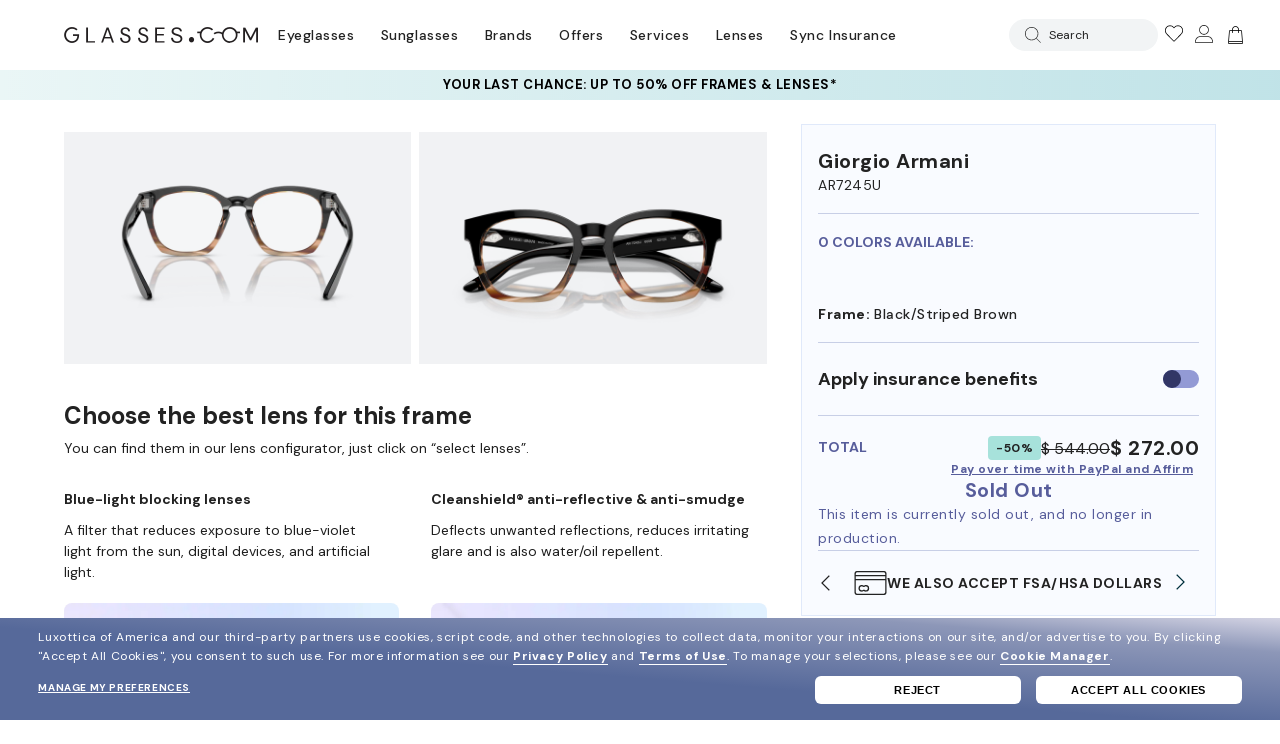

--- FILE ---
content_type: text/html;charset=UTF-8
request_url: https://www.glasses.com/gl-us/giorgio-armani/8056597835121
body_size: 120792
content:
<!DOCTYPE html PUBLIC "-//W3C//DTD XHTML 1.0 Transitional//EN" "http://www.w3.org/TR/xhtml1/DTD/xhtml1-transitional.dtd"><html xmlns:wairole="http://www.w3.org/2005/01/wai-rdf/GUIRoleTaxonomy#"xmlns:waistate="http://www.w3.org/2005/07/aaa" lang="en" xml:lang="en"><head><title>Eyeglasses Giorgio Armani AR7245U | Free Shipping | Glasses.com&reg;</title><meta name="description" content="Shop Eyeglasses Giorgio Armani AR7245U with Black/Striped Brown frame and Demo Lens lenses at glasses.com. Free shipping and returns!"/><meta name="keyword" content="Giorgio Armani AR7245U, sunglasses, eyeglasses, glasses, eyeglass frames, reading glasses, eyewear, glasses.com"/><meta property="og:title" content="Try-on the GIORGIO ARMANI AR7245U at glasses.com" ><meta property="og:description" content="At glasses.com, you can shop for Giorgio Armani and enjoy free shipping with our 100&amp;#37; satisfaction guarantee." ><meta property="og:type" content="product" ><meta property="og:upc" content="8056597835121"/><meta property="og:url" content="/gl-us/giorgio-armani/8056597835121" ><meta property="og:image" content="https://assets2.glasses.com/cdn-record-files-pi/6247842a-36c0-4cef-95a1-af3b00a73682/e5ff7450-9df2-421f-9e03-af3b00a73a8e/0AR7245U__6006__P21__shad__qt.png?impolicy=GL_parameters_transp" ><meta property="og:site_name" content="Glasses.com" ><script type="application/ld+json" id="breadcrumbList">
{
"@context": "https://schema.org/",
"@type": "BreadcrumbList",
"itemListElement": [{
"@type": "ListItem",
"position": 1,
"name": "Glasses",
"item": "https://www.glasses.com/"
},{
"@type": "ListItem",
"position": 2,
"name": "Eyeglasses",
"item": "https://www.glasses.com/gl-us/eyeglasses"
},{
"@type": "ListItem",
"position": 3,
"name": "Giorgio Armani AR7245U",
"item": "https://www.glasses.com/gl-us/giorgio-armani/8056597835121"
}]
}
</script><link rel="canonical" href="https://www.glasses.com/gl-us/giorgio-armani/8056597835121" /><meta http-equiv="X-UA-Compatible" content="IE=edge,chrome=1" /><link rel="dns-prefetch" href="//bam.nr-data.net" /><script>(function(d){var e=d.createElement("script");e.src=d.location.protocol+"//tag.wknd.ai/7193/i.js";e.async=true;d.getElementsByTagName("head")[0].appendChild(e)}(document));</script><script type="text/javascript">var monetateT=new Date().getTime();</script><script type="text/javascript" src="//se.monetate.net/js/2/a-0e89dcd7/p/glasses.com/entry.js">window.monetateQ=window.monetateQ||[];window.monetateQ.push(["setPageType",""]);</script><link rel="stylesheet" type="text/css" href="https://media.glasses.com/DesignSystem/style/index_2024_03_25.min.css"/><style>@view-transition{navigation:auto}</style><link rel="shortcut icon" href="/wcsstore/GlassesStorefrontAssetStore/images/favicon.ico" type="image/x-icon"><link rel="icon" href="/wcsstore/GlassesStorefrontAssetStore/images/favicon.ico" type="image/x-icon"><meta name="viewport" content="width=1200" /><script type="text/javascript">var absoluteURL="https://www.glasses.com/webapp/wcs/stores/servlet/";</script><link rel="preload" as="image" href="https://assets2.glasses.com/cdn-record-files-pi/6247842a-36c0-4cef-95a1-af3b00a73682/e5ff7450-9df2-421f-9e03-af3b00a73a8e/0AR7245U__6006__P21__shad__qt.png?impolicy=GL_parameters_transp_clone1440&width=1440" media="(min-width: 992px)" crossorigin="anonymous"><link rel="preload" as="image" href="https://assets2.glasses.com/cdn-record-files-pi/6247842a-36c0-4cef-95a1-af3b00a73682/e5ff7450-9df2-421f-9e03-af3b00a73a8e/0AR7245U__6006__P21__shad__qt.png?impolicy=GL_parameters_transp_clone1440&width=992" media="(min-width: 768px) and (max-width: 991.9px)" crossorigin="anonymous"><link rel="preload" as="image" href="https://assets2.glasses.com/cdn-record-files-pi/6247842a-36c0-4cef-95a1-af3b00a73682/e5ff7450-9df2-421f-9e03-af3b00a73a8e/0AR7245U__6006__P21__shad__qt.png?impolicy=GL_parameters_transp_clone1440&width=768" media="(max-width: 767.9px)" crossorigin="anonymous"><link rel="stylesheet" href="/wcsstore/GlassesStorefrontAssetStore/css/custom-fonts.css?v=20251112112944" type="text/css"/><link rel="stylesheet" href="https://cdnjs.cloudflare.com/ajax/libs/font-awesome/5.13.0/css/all.min.css"><link rel="stylesheet" href="/wcsstore/GlassesStorefrontAssetStore/css/style-common-critical.css?v=20251112112944" type="text/css"/><link rel="preload" href="/wcsstore/GlassesStorefrontAssetStore/css/style-common.css?v=20251112112944" as="style" onload="this.onload=null;this.rel='stylesheet'"><link rel="stylesheet" href="/wcsstore/GlassesStorefrontAssetStore/css/style-common-responsive-critical.css?v=20251112112944" type="text/css"/><link rel="preload" href="/wcsstore/GlassesStorefrontAssetStore/css/style-common-responsive.css?v=20251112112944" as="style" onload="this.onload=null;this.rel='stylesheet'"><link rel="stylesheet" href="/wcsstore/GlassesStorefrontAssetStore/css/restyle/common.css?v=20251112112944" type="text/css"/><link rel="stylesheet" href="/wcsstore/GlassesStorefrontAssetStore/css/restyle/input.css?v=20251112112944" type="text/css"/><link rel="stylesheet" href="/wcsstore/GlassesStorefrontAssetStore/css/restyle/footer.css?v=20251112112944" type="text/css"/><link rel="stylesheet" href="/wcsstore/GlassesStorefrontAssetStore/css/restyle/header.css?v=20251112112944" type="text/css"/><link rel="stylesheet" href="/wcsstore/GlassesStorefrontAssetStore/css/restyle/pdp.css?v=20251112112944" type="text/css"/><link rel="stylesheet" href="/wcsstore/GlassesStorefrontAssetStore/css/restyle/authentication.css?v=20251112112944" type="text/css"/><link rel="stylesheet" href="/wcsstore/GlassesStorefrontAssetStore/css/restyle/virtual-mirror.css?v=20251112112944" type="text/css"/><script>/*! loadCSS. [c]2017 Filament Group, Inc. MIT License */
(function(w){if(!w.loadCSS){w.loadCSS=function(){}}var rp=loadCSS.relpreload={};rp.support=(function(){var ret;try{ret=w.document.createElement("link").relList.supports("preload")}catch(e){ret=false}return function(){return ret}})();rp.bindMediaToggle=function(link){var finalMedia=link.media||"all";function enableStylesheet(){if(link.addEventListener){link.removeEventListener("load",enableStylesheet)}else{if(link.attachEvent){link.detachEvent("onload",enableStylesheet)}}link.setAttribute("onload",null);link.media=finalMedia}if(link.addEventListener){link.addEventListener("load",enableStylesheet)}else{if(link.attachEvent){link.attachEvent("onload",enableStylesheet)}}setTimeout(function(){link.rel="stylesheet";link.media="only x"});setTimeout(enableStylesheet,3000)};rp.poly=function(){if(rp.support()){return}var links=w.document.getElementsByTagName("link");for(var i=0;i<links.length;i++){var link=links[i];if(link.rel==="preload"&&link.getAttribute("as")==="style"&&!link.getAttribute("data-loadcss")){link.setAttribute("data-loadcss",true);rp.bindMediaToggle(link)}}};if(!rp.support()){rp.poly();var run=w.setInterval(rp.poly,500);if(w.addEventListener){w.addEventListener("load",function(){rp.poly();w.clearInterval(run)})}else{if(w.attachEvent){w.attachEvent("onload",function(){rp.poly();w.clearInterval(run)})}}}if(typeof exports!=="undefined"){exports.loadCSS=loadCSS}else{w.loadCSS=loadCSS}}(typeof global!=="undefined"?global:this));</script><link rel="preconnect" href="https://fonts.googleapis.com" crossorigin><link rel="preconnect" href="https://fonts.gstatic.com" crossorigin><link rel="preload" href="https://fonts.googleapis.com/css2?family=DM+Sans:ital,wght@0,400;0,500;0,700;1,400;1,500;1,700&display=swap" as="style"><link rel="stylesheet" href="https://fonts.googleapis.com/css2?family=DM+Sans:ital,wght@0,400;0,500;0,700;1,400;1,500;1,700&display=swap" media="print" onload="this.media='all'"><noscript><link rel="stylesheet" href="https://fonts.googleapis.com/css2?family=DM+Sans:ital,wght@0,400;0,500;0,700;1,400;1,500;1,700&display=swap"></noscript><script type="text/javascript">var prismFlowEnabled="true";var isRiaEstimatedPriceEnabled="false";var enableWarranty="true";var urlAvailableProduct="https://assets.glasses.com/extra/image/rxcbe/prod/availability/GL/US/availability_";</script><script async type="text/javascript" src="https://cloud.wordlift.io/app/bootstrap.js?v=20251112112944"></script><script type="text/javascript" src="/wcsstore/GlassesStorefrontAssetStore/javascript/vendor.bundle.hp.js?v=20251112112944"></script><script defer type="text/javascript" src="/wcsstore/GlassesStorefrontAssetStore/javascript/vendor.bundle.hp.defer.js?v=20251112112944"></script><script type="text/javascript" src="/wcsstore/GlassesStorefrontAssetStore/javascript/MessageHelper.js?v=20251112112944"></script><script type="text/javascript" src="/wcsstore/GlassesStorefrontAssetStore/javascript/UserDetails.js?v=20251112112944"></script><script type="text/javascript" src="/wcsstore/GlassesStorefrontAssetStore/javascript/ProductDetails.js?v=20251112112944"></script><script defer type="text/javascript" src="/wcsstore/GlassesStorefrontAssetStore/javascript/LCAnalitics.js?v=20251112112944"></script><script defer type="text/javascript" src="/wcsstore/GlassesStorefrontAssetStore/javascript/lc_ecom_desktop.js?v=20251112112944"></script><script type="text/javascript">var readingLensesEnabled="true";</script><script type="text/javascript" src="/wcsstore/GlassesStorefrontAssetStore/javascript/common-responsive.js?v=20251112112944"></script><script type="text/javascript" src="/wcsstore/GlassesStorefrontAssetStore/javascript/pdp-responsive.js?v=20251112112944"></script><script type="text/javascript" src="/wcsstore/GlassesStorefrontAssetStore/javascript/UserArea/authentication-responsive.js?v=20251112112944"></script><script type="text/javascript" src="/wcsstore/GlassesStorefrontAssetStore/javascript/genesys-chat.js?v=20251112112944"></script><script src="https://cdn.jsdelivr.net/npm/quicklink@latest/dist/quicklink.umd.js"></script><link rel="stylesheet" href="/wcsstore/GlassesStorefrontAssetStore/css/restyle/bootstrap-restricted-datepicker.css?v=20251112112944" type="text/css"/><link rel="stylesheet" href="https://cdnjs.cloudflare.com/ajax/libs/bootstrap-datepicker/1.9.0/css/bootstrap-datepicker.min.css"><script src="https://cdnjs.cloudflare.com/ajax/libs/bootstrap-datepicker/1.9.0/js/bootstrap-datepicker.min.js"></script><script defer type="text/javascript" src="/wcsstore/GlassesStorefrontAssetStore/javascript/CatalogArea/CategoryDisplay.js?v=20251112112944"></script><script defer>_affirm_config={public_api_key:"6HDNQ9YCNUNWNETV",script:"https://cdn1.affirm.com/js/v2/affirm.js"};(function(l,g,m,e,a,f,b){var d,c=l[m]||{},h=document.createElement(f),n=document.getElementsByTagName(f)[0],k=function(a,b,c){return function(){a[b]._.push([c,arguments])}};c[e]=k(c,e,"set");d=c[e];c[a]={};c[a]._=[];d._=[];c[a][b]=k(c,a,b);a=0;for(b="set add save post open empty reset on off trigger ready setProduct".split(" ");a<b.length;a++){d[b[a]]=k(c,e,b[a])}a=0;for(b=["get","token","url","items"];a<b.length;a++){d[b[a]]=function(){}}h.async=!0;h.src=g[f];n.parentNode.insertBefore(h,n);delete g[f];d(g);l[m]=c})(window,_affirm_config,"affirm","checkout","ui","script","ready");</script><script async src="https://na-library.klarnaservices.com/lib.js" data-client-id="ab5f9874-ff9e-5bd3-ab38-c98caeca8d39"></script><script src="https://vmmv.luxottica.com/v/4.20/index.umd.js" crossorigin="anonymous"></script><script>(function(){const params=new URLSearchParams(window.location.search);const forcedVersion=params.get("forceRXC");let scriptURL="https://rxc.luxottica.com/rxc3/fe/prod/v1.3.2/dist/rxc.js";const assetsVersion="?v=20251112112944";if(forcedVersion){if(scriptURL.includes("/rxc3/fe/test/")||scriptURL.includes("/rxc3/fe/dev/")){scriptURL=scriptURL.replace(/\/v[^/]+(?=\/)/,"/"+forcedVersion)}}scriptURL+=assetsVersion;const newScript=document.createElement("script");newScript.src=scriptURL;newScript.type="text/javascript";newScript.defer=true;newScript.crossOrigin="anonymous";document.head.appendChild(newScript)})();</script><script>var targetDigitalOptometry="Distance,Reading";</script><script>var lensAdvisorEnabled="true"=="true";var lensAdvisorVersion="PROD_1.1.2";var lensAdvisorContent="https://d5nhc6q3o19l2.cloudfront.net/lens-advisor/v1/prod/GLASSES/application_en-US.json";var lensAdvisorSurvey="https://rxc.luxottica.com/rxc3/la/prod/surveyData/survey_no_Tt.json";var lensAdvisorRules="https://rxc.luxottica.com/rxc3/la/prod/surveyData/rules.json";var lensAdvisorStyle="https://rxc.luxottica.com/rxc3/la/prod/theme/glasses.css";var rxcShowUI="true"=="true";var rxcFlowNameSun="GL_SUN_01";var rxcFlowNameMetaSun="GL_METASUN";var rxcFlowNameEye="GL_MIXMATCH_01";</script><script>var isSpeedyRxEnabled="true"=="true";var speedyRxThreshold="1";var speedyRxListPrice="19";var speedyRxOfferPrice="19";</script><script type="text/javascript">$(document).ready(function(){categoryDisplayJS.setCommonParameters("","15951","23201","G");categoryDisplayJS.initHistory("CategoryDisplay_Widget","")});</script><link rel="manifest" href="/wcsstore/GlassesStorefrontAssetStore/manifest.json" crossorigin="use-credentials"><link rel="apple-touch-icon" href="/wcsstore/GlassesStorefrontAssetStore//images/gl-logo/gl-logo-192x192.png"><meta name="apple-mobile-web-app-capable" content="yes"/><meta name="theme-color" content="#fff"/><script type="text/javascript">var site_layout="desktop";var akamaiIMjpgBackground="https://assets.glasses.com/is/image/Glasses/{0}_{1}.png?impolicy=GL_parameters&width={2}&bgcolor=%23{3}";</script><meta name="CommerceSearch" content="storeId_15951" /><script type="text/javascript">var absoluteURL="https://www.glasses.com/webapp/wcs/stores/servlet/";var imageDirectoryPath="/wcsstore/GlassesStorefrontAssetStore/";var styleDirectoryPath="images/colors/color1/";var supportPaymentTypePromotions=false;var subsFulfillmentFrequencyAttrName="fulfillmentFrequency";var subsPaymentFrequencyAttrName="paymentFrequency";var subsTimePeriodAttrName="timePeriod";function getAbsoluteURL(https){if(absoluteURL!=""){var currentURL=document.URL;var currentProtocol="";if(currentURL.indexOf("://")!=-1){currentProtocol=currentURL.substring(0,currentURL.indexOf("://"))}var savedProtocol="";if(absoluteURL.indexOf("://")!=-1){savedProtocol=absoluteURL.substring(0,absoluteURL.indexOf("://"))}if(https){return"https"+absoluteURL.substring(absoluteURL.indexOf("://"))}else{if(currentProtocol!=savedProtocol){absoluteURL=currentProtocol+absoluteURL.substring(absoluteURL.indexOf("://"))}}}return absoluteURL}function getImageDirectoryPath(){return imageDirectoryPath}function getStyleDirectoryPath(){return styleDirectoryPath};</script><script type="text/javascript">var otherCountryZipPattern=/^[ABCEGHJKLMNPRSTVXY]{1}\d{1}[A-Z]{1} *\d{1}[A-Z]{1}\d{1}$/i;</script><style type="text/css">@font-face{font-family:'noto_sansregular';src:url('/wcsstore/GlassesStorefrontAssetStore/css/fonts/NotoSans-Regular-webfont.eot');src:url('/wcsstore/GlassesStorefrontAssetStore/css/fonts/NotoSans-Regular-webfont.eot?#iefix') format('embedded-opentype'),url('/wcsstore/GlassesStorefrontAssetStore/css/fonts/NotoSans-Regular-webfont.woff') format('woff'),url('/wcsstore/GlassesStorefrontAssetStore/css/fonts/NotoSans-Regular-webfont.ttf') format('truetype'),url('/wcsstore/GlassesStorefrontAssetStore/css/fonts/NotoSans-Regular-webfont.svg#noto_sansregular') format('svg');font-weight:normal;font-style:normal;font-display:block}@font-face{font-family:'noto_sansitalic';src:url('/wcsstore/GlassesStorefrontAssetStore/css/fonts/NotoSans-Italic-webfont.eot');src:url('/wcsstore/GlassesStorefrontAssetStore/css/fonts/NotoSans-Italic-webfont.eot?#iefix') format('embedded-opentype'),url('/wcsstore/GlassesStorefrontAssetStore/css/fonts/NotoSans-Italic-webfont.woff') format('woff'),url('/wcsstore/GlassesStorefrontAssetStore/css/fonts/NotoSans-Italic-webfont.ttf') format('truetype'),url('/wcsstore/GlassesStorefrontAssetStore/css/fonts/NotoSans-Italic-webfont.svg#noto_sansitalic') format('svg');font-weight:normal;font-style:normal;font-display:block}@font-face{font-family:'noto_sansbold_italic';src:url('/wcsstore/GlassesStorefrontAssetStore/css/fonts/NotoSans-BoldItalic-webfont.eot');src:url('/wcsstore/GlassesStorefrontAssetStore/css/fonts/NotoSans-BoldItalic-webfont.eot?#iefix') format('embedded-opentype'),url('/wcsstore/GlassesStorefrontAssetStore/css/fonts/NotoSans-BoldItalic-webfont.woff') format('woff'),url('/wcsstore/GlassesStorefrontAssetStore/css/fonts/NotoSans-BoldItalic-webfont.ttf') format('truetype'),url('/wcsstore/GlassesStorefrontAssetStore/css/fonts/NotoSans-BoldItalic-webfont.svg#noto_sansbold_italic') format('svg');font-weight:normal;font-style:normal;font-display:block}@font-face{font-family:'noto_sansbold';src:url('/wcsstore/GlassesStorefrontAssetStore/css/fonts/NotoSans-Bold-webfont.eot');src:url('/wcsstore/GlassesStorefrontAssetStore/css/fonts/NotoSans-Bold-webfont.eot?#iefix') format('embedded-opentype'),url('/wcsstore/GlassesStorefrontAssetStore/css/fonts/NotoSans-Bold-webfont.woff') format('woff'),url('/wcsstore/GlassesStorefrontAssetStore/css/fonts/NotoSans-Bold-webfont.ttf') format('truetype'),url('/wcsstore/GlassesStorefrontAssetStore/css/fonts/NotoSans-Bold-webfont.svg#noto_sansbold') format('svg');font-weight:normal;font-style:normal;font-display:block}</style><script type="text/javascript" src="//ajax.googleapis.com/ajax/libs/webfont/1.0.31/webfont.js"></script><meta name="viewport" content="width=device-width"><script type="text/javascript" src="/wcsstore/GlassesStorefrontAssetStore/javascript/constants.js?v=20251112112944"></script><input type="hidden" id="wishListSKUs" value="" /><script type="text/javascript">constants.ajaxParams.storeId="15951";constants.ajaxParams.catalogId="23201";constants.ajaxParams.langId="-1";constants.ajaxParams.rightNowHost="//customercare.lenscrafters.com/";constants.ajaxParams.rightNowWidgetHost="//lenscrafters.widget.custhelp.com/";constants.ajaxParams.countryName="US";constants.ajaxParams.hasInStoreCookie="false";constants.ajaxParams.isTexasFlow="OK:TX:AR:KS:NM";constants.services.googleAPIKey="AIzaSyBYKlTpu53k5g-bkUSwS5ZHOJbttikH800";constants.isExamsNearMeEnabled=true;</script><script defer type="text/javascript" src="/wcsstore/GlassesStorefrontAssetStore/javascript/InsuranceBenefit/InsuranceBenefitFunction.js?v=20251112112944"></script><script type="text/javascript">function isMonetateEnabled(){var enabled=false;enabled=true;return enabled};</script><script type="text/javascript">var akamaiIMPicsSet="GL_shad_omfr,shad_fr,shad_qt,090A,270A";var akamaiIMPicsSetCollUnisex="GL_shad_omfr,GL_shad_omfr2,GL_shad_fr,GL_shad_qt,GL_shad_lt,GL_shad_cfr";var akamaiIMPicsSetCollGender="GL_shad_omfr,GL_shad_fr,GL_shad_qt,GL_shad_lt,GL_shad_cfr";var akamaiIMPicsSet2="GL_shad_omfr,_STD__shad__fr,_STD__shad__qt,_STD__shad__lt,_STD__shad__bk,_STD__shad__al2,_STD__shad__cfr,_STD__shad__fld,_STD__shad__alN,_STD__shad__al9,_STD__shad__al10,_STD__shad__al13";var akamaiIMPicsSetColl2="_STD__noshad__om,_STD__noshad__om2,_STD__shad__fr,_STD__shad__qt,_STD__shad__lt,_STD__shad__bk,_STD__shad__al2,_STD__shad__cfr,_STD__shad__fld,_STD__shad__alN";var akamaiIMPicsSetZoom="shad_fr,shad_qt,090A,270A";var akamaiIMPicsSetZoomColl="GL_shad_fr,GL_shad_qt,090A,GL_shad_cfr";var akamaiIMPicsSetZoom2="_STD__shad__fr,_STD__shad__qt,_STD__shad__lt,_STD__shad__bk,_STD__shad__al2,_STD__shad__cfr,_STD__shad__fld,_STD__shad__alN,_STD__shad__al9,_STD__shad__al10,_STD__shad__al13";var akamaiIMPicsSetZoomColl2="_STD__shad__fr,_STD__shad__qt,_STD__shad__lt,_STD__shad__bk,_STD__shad__al2,_STD__shad__cfr,_STD__shad__fld,_STD__shad__alN";var akamaiIMJsonSetDefault='{"items":[{"type":"On Model Front","file_key":"_STD__noshad__om"},{"type":"Front","file_key":"_STD__shad__fr"},{"type":"Quarter","file_key":"_STD__shad__qt"}]}';var facetGender="ads_f41032";var facetGlassesType="ads_f28506";var newsletterModalCookieInterval="86400000";var newsletterModalShowForRegisteredUsers="true";var newsletterRewardCode="WELCOME20";var urlCheckAgentGlassesChat="https://api.luxnacc.com/Nacc/Organization/Schedules/7/ScheduleStatus";var EACartPromoCode="NL-EA21-11,WLC-EA21-11,PFM-EA21-11".split(",");var completePairLenses="StandardHC_SKU,StandardHCProg_SKU".split(",");var vmKey="882a0c73-90c0-4763-b688-ba160a842884";var isEAOfferPriceEnabled="false";var eaCookieMaxAgeDays=(15!=null&&15!="")?15:"15";</script><script type="text/javascript" src="/wcsstore/GlassesStorefrontAssetStore/javascript/global.js?v=20251112112944"></script><script type="text/javascript" src="/wcsstore/GlassesStorefrontAssetStore/javascript/Monetate/MonetateAPI.js?v=20251112112944"></script><script type="text/javascript" src="/wcsstore/GlassesStorefrontAssetStore/javascript/global_redesign_unified.js?v=20251112112944"></script><script type="text/javascript" src="/wcsstore/GlassesStorefrontAssetStore/javascript/jquery-dojo-compatibility.js?v=20251112112944"></script><script type="text/javascript" src="/wcsstore/GlassesStorefrontAssetStore/javascript/ServicesEventMapping.js?v=20251112112944"></script><script type="text/javascript" src="/wcsstore/GlassesStorefrontAssetStore/javascript/CommonContextsDeclarations.js?v=20251112112944"></script><script type="text/javascript" src="/wcsstore/GlassesStorefrontAssetStore/javascript/CommonControllersDeclaration.js?v=20251112112944"></script><script type="text/javascript" src="/wcsstore/GlassesStorefrontAssetStore/javascript/bodyScrollLock.js?v=20251112112944"></script><script type="text/javascript">dojo.addOnLoad(function(){CommonContextsJS.setCommonParameters("","15951","23201");CommonControllersDeclarationJS.setCommonParameters("","15951","23201")});</script><script type="text/javascript">MessageHelper.setMessage("STORE_FINDER_ZIP_COUNTRY_MISMATCH","Did you mean to be on the Canadian website?");</script><script type="text/javascript">jQuery.fn.hide=function(){return this.css("display","none")};</script><meta name="deviceFormatId" content="-1" /><script type="text/javascript">window.glassesFunctions.setNextGenEnabled(true);</script><script type="text/javascript" src="https://assets.glasses.com/ptch-p/js/it-ptch.js?v=20251112112944"></script><link rel="stylesheet" href="https://assets.glasses.com/ptch-p/css/it-ptch.css?v=20251112112944" type="text/css"><script>window.amlBasePathGlobal="https://assets2.glasses.com";</script><script>var isClearancePage="false"=="true";</script><script defer type="text/javascript" src="/wcsstore/GlassesStorefrontAssetStore/javascript/ct_data.js"></script><script type="text/javascript" src="/wcsstore/GlassesStorefrontAssetStore/javascript/generateMonetateForm.js??v=20251112112944"></script><script async src="//d81mfvml8p5ml.cloudfront.net/r12f1knh.js"></script></head><body class=" " onkeyup="javascript:activeFocus();" onload="javascript:activeFocus();"><div id="ea-espot" style="display: none;"></div><script>
if ('serviceWorker' in navigator) {
var host = window.location.host; var tmp_ = window.performance.timing; console.log('TTFB', (tmp_.responseStart - tmp_.fetchStart) / 1000 + 's'); window.addEventListener('load', function() {
console.log('Render Time', (tmp_.domComplete - tmp_.domLoading) / 1000 + 's'); console.log('ContentLoadTime', (tmp_.loadEventStart - tmp_.fetchStart) / 1000 + 's'); navigator.serviceWorker.register(
host === 'localhost' ? "http://localhost/webapp/wcs/stores/servlet/sw.js"
: host === 'uat.glasses.com' ? 'https://uat.glasses.com/sw.js'
: host === 'uatstage.glasses.com' ? 'https://uatstage.glasses.com/sw.js'
: host === 'uat2.glasses.com' ? 'https://uat2.glasses.com/sw.js'
: host === 'uat2stage.glasses.com' ? 'https://uat2stage.glasses.com/sw.js'
: host === 'stg.glasses.com' ? 'https://stg.glasses.com/sw.js'
: host === 'www.glasses.com' && 'https://www.glasses.com/sw.js'
)
.then(function(registration) {
// Registration was successful
console.log('ServiceWorker registration successful with scope: ', registration.scope); }, function(err) {
// registration failed :(
console.log('ServiceWorker registration failed: ', err); }); }); window.addEventListener('beforeinstallprompt', (event) => {
event.preventDefault(); console.log('ok', 'beforeinstallprompt', event); window.deferredPrompt = event; }); }
</script><div id="rxcApp"></div><script>window.tealium_data2track=window.tealium_data2track||[];window.utag_data={};window.utag_data.Products=window.utag_data.Products||{};</script><script type="text/javascript" src="/wcsstore/GlassesStorefrontAssetStore/javascript/StoreCommonUtilities.js?v=20251112112944"></script><input type="hidden" id="googleAPIKey" value="AIzaSyBYKlTpu53k5g-bkUSwS5ZHOJbttikH800"/><script type="text/javascript">var user=window.userDetails;if(user!=undefined){user.setVtoStatus("None");user.setUserId("-1002");user.setLoginStatus("Guest");user.setEmail_MD5("");user.setEmail_SHA256("")}var _trackAnalytics=function(){};var tealium_data2track=[];window.page_track=window.page_track||[];if(window.location.pathname.includes("authentication")){window.page_track.Page_Type="Authentication";window.page_track.Page_Section1="Account";window.page_track.Page_Section2=""}window.page_track.Page_Brand="GL";window.page_track.Page_Language="EN";window.page_track.Page_DeviceType="D";window.page_track.Page_Platform="WCS";window.page_track.Order_Currency="USD";var utag_data=utag_data||{};utag_data.Page_Brand="GL";utag_data.Page_Language="EN";utag_data.Page_DeviceType="D";utag_data.Page_Platform="WCS";if(!utag_data.Page_Type){utag_data.Page_Type=""}if(!utag_data.Page_Section1){utag_data.Page_Section1=""}if(!utag_data.Page_Section2){utag_data.Page_Section2=""}if(constants.ajaxParams.countryName=="US"){window.page_track.Page_Country="US";utag_data.Page_Country="US"}else{window.page_track.Page_Country="CA";utag_data.Page_Country="CA"}removeEmptyUtagEntries(utag_data);</script><div id="use-insurance-modal" class="insurance-modal-wrapper" tabindex="-1" style="display: none;"><div class="insurance-modal-container"><div class="insurance-modal-container-column-left"><div class="column-left-image"></div></div><div class="insurance-modal-container-column-right-wrapper login-insurance"><div class="insurance-modal-container-column-right"><div id="font-insurance-section" class="insurance-modal-container-column-right_top" ><div id="font-insurance-title" class="font-insurance-title" tabindex="-1" aria-label="dialog Vision Insurance"><div aria-hidden="true"> Vision Insurance </div></div><a id="insurance-close-button" href="#" tabindex="0" role="button" class="close-modal-action display-block insurance-x" data-element-id="InsurancePanel_Close" data-analytics_available_call="0" alt="Close vision insurance modal" aria-label="Close vision insurance modal"><span class="iconglasses-x" aria-hidden="true"></span></a><div class="font-insurance-description" tabindex="0"><p class="description-top text-black">It's easy to use your vision benefits on Glasses.com. We accept most in and out-of-network plans, including EyeMed, Davis Vision, Superior Vision, and more. Search for your carrier below or 
<a data-element-id="InsurancePanel_MoreInfo" aria-label="visit our Buy glasses online with insurance page" data-analytics_available_call="1" href="https://www.glasses.com/gl-us/insurance">click here</a> for more info.</p></div><script type="text/javascript">var insuranceProvidersList=JSON.parse('[{"name":"MVP Health Plan, Inc.", "provider":"VERSANT","priority":2,"ins_type":"default"},{"name":"NBN (Northwest Administrators)", "provider":"OON","priority":2,"ins_type":"default"},{"name":"Network Health", "provider":"EYEMED","priority":2,"ins_type":"default"},{"name":"Alterwood Health", "provider":"EYEMED","priority":2,"ins_type":"default"},{"name":"Nippon", "provider":"EYEMED","priority":2,"ins_type":"default"},{"name":"Northeast Delta Dental", "provider":"EYEMED","priority":2,"ins_type":"default"},{"name":"Oscar Health Insurance", "provider":"VERSANT","priority":2,"ins_type":"default"},{"name":"Pacific Life", "provider":"EYEMED","priority":2,"ins_type":"default"},{"name":"Paramount", "provider":"EYEMED","priority":2,"ins_type":"default"},{"name":"Physician`s Health Plan", "provider":"EYEMED","priority":2,"ins_type":"default"},{"name":"Point 32 Health", "provider":"EYEMED","priority":2,"ins_type":"default"},{"name":"Premera Blue Cross", "provider":"OON","priority":2,"ins_type":"default"},{"name":"Priority Health", "provider":"EYEMED","priority":2,"ins_type":"default"},{"name":"SCAN Health Plan", "provider":"EYEMED","priority":2,"ins_type":"default"},{"name":"Ameritas Life Insurance Company", "provider":"EYEMED","priority":2,"ins_type":"default"},{"name":"SelectHealth", "provider":"EYEMED","priority":2,"ins_type":"default"},{"name":"Sentara", "provider":"EYEMED","priority":2,"ins_type":"default"},{"name":"Shared Health", "provider":"EYEMED","priority":2,"ins_type":"default"},{"name":"Solstice Health Plans", "provider":"VERSANT","priority":2,"ins_type":"default"},{"name":"Sonder Health", "provider":"EYEMED","priority":2,"ins_type":"default"},{"name":"Starmount", "provider":"EYEMED","priority":2,"ins_type":"default"},{"name":"Surency Vision", "provider":"EYEMED","priority":2,"ins_type":"default"},{"name":"Triple S - Puerto Rico", "provider":"OON","priority":2,"ins_type":"default"},{"name":"Tufts Health Plan", "provider":"EYEMED","priority":2,"ins_type":"default"},{"name":"United Concordia", "provider":"VERSANT","priority":2,"ins_type":"default"},{"name":"Anthem Blue View Vision", "provider":"EYEMED","priority":2,"ins_type":"default"},{"name":"UNUM Vision Insurance", "provider":"EYEMED","priority":2,"ins_type":"default"},{"name":"UPMC", "provider":"OON","priority":2,"ins_type":"default"},{"name":"Usable/WellSpent", "provider":"VERSANT","priority":2,"ins_type":"default"},{"name":"USHealth Group Premier Vision", "provider":"EYEMED","priority":2,"ins_type":"default"},{"name":"VBA", "provider":"OON","priority":2,"ins_type":"default"},{"name":"Verda Health", "provider":"EYEMED","priority":2,"ins_type":"default"},{"name":"Western Health Advantage", "provider":"EYEMED","priority":2,"ins_type":"default"},{"name":"Zing Health", "provider":"EYEMED","priority":2,"ins_type":"default"},{"name":"Blue 20/20", "provider":"EYEMED","priority":2,"ins_type":"default"},{"name":"Avesis", "provider":"OON","priority":2,"ins_type":"default"},{"name":"BayCare", "provider":"EYEMED","priority":2,"ins_type":"default"},{"name":"BCBS FEP Vision", "provider":"VERSANT","priority":2,"ins_type":"default"},{"name":"BCBS Kansas City - Blue Vue", "provider":"EYEMED","priority":2,"ins_type":"default"},{"name":"BCBS of Illinois", "provider":"EYEMED","priority":2,"ins_type":"default"},{"name":"BCBS of Kansas", "provider":"EYEMED","priority":2,"ins_type":"default"},{"name":"BCBS of Louisiana", "provider":"VERSANT","priority":2,"ins_type":"default"},{"name":"BCBS of Massachusetts- Blue 20/20", "provider":"EYEMED","priority":2,"ins_type":"default"},{"name":"BCBS of Minnesota", "provider":"VERSANT","priority":2,"ins_type":"default"},{"name":"BCBS of Montana", "provider":"EYEMED","priority":2,"ins_type":"default"},{"name":"BCBS of New Mexico", "provider":"EYEMED","priority":2,"ins_type":"default"},{"name":"BCBS of North Carolina - Blue 20/20", "provider":"EYEMED","priority":2,"ins_type":"default"},{"name":"BCBS of Oklahoma", "provider":"EYEMED","priority":2,"ins_type":"default"},{"name":"BCBS of South Carolina - Healthy Vision", "provider":"EYEMED","priority":2,"ins_type":"default"},{"name":"BCBS of Tennessee - VisionBlue", "provider":"EYEMED","priority":2,"ins_type":"default"},{"name":"BCBS of Texas", "provider":"EYEMED","priority":2,"ins_type":"default"},{"name":"BCBS of Wyoming", "provider":"VERSANT","priority":2,"ins_type":"default"},{"name":"BCBS Rhode Island BlueCross Vision", "provider":"EYEMED","priority":2,"ins_type":"default"},{"name":"BCS Financial", "provider":"EYEMED","priority":2,"ins_type":"default"},{"name":"BEST Life and Health Insurance Company", "provider":"EYEMED","priority":2,"ins_type":"default"},{"name":"Blue Cross Blue Shield FEP Vision", "provider":"VERSANT","priority":2,"ins_type":"default"},{"name":"Blue Shield of CA", "provider":"EYEMED","priority":2,"ins_type":"default"},{"name":"Blue Shield of NE New York", "provider":"VERSANT","priority":2,"ins_type":"default"},{"name":"Bright Health Reseller", "provider":"EYEMED","priority":2,"ins_type":"default"},{"name":"Care N Care Insurance Company", "provider":"EYEMED","priority":2,"ins_type":"default"},{"name":"CareFirst", "provider":"VERSANT","priority":2,"ins_type":"default"},{"name":"CareSource", "provider":"EYEMED","priority":2,"ins_type":"default"},{"name":"Champion Health", "provider":"EYEMED","priority":2,"ins_type":"default"},{"name":"Cigna Healthspring Life & Health Insurance Co.", "provider":"EYEMED","priority":2,"ins_type":"default"},{"name":"Community Eye Care", "provider":"OON","priority":2,"ins_type":"default"},{"name":"Companion Life Vision", "provider":"EYEMED","priority":2,"ins_type":"default"},{"name":"Concorde, Inc.", "provider":"EYEMED","priority":2,"ins_type":"default"},{"name":"Connecticare, Inc.", "provider":"EYEMED","priority":2,"ins_type":"default"},{"name":"Culinary Union", "provider":"OON","priority":2,"ins_type":"default"},{"name":"Dearborn National - HCSC", "provider":"EYEMED","priority":2,"ins_type":"default"},{"name":"Delta Dental Arkansas", "provider":"VERSANT","priority":2,"ins_type":"default"},{"name":"Delta Dental of Missouri", "provider":"VERSANT","priority":2,"ins_type":"default"},{"name":"Delta Dental of New Mexico", "provider":"VERSANT","priority":2,"ins_type":"default"},{"name":"Delta Dental of Oklahoma", "provider":"EYEMED","priority":2,"ins_type":"default"},{"name":"DeltaVision Arizona", "provider":"EYEMED","priority":2,"ins_type":"default"},{"name":"DeltaVision Illinois", "provider":"EYEMED","priority":2,"ins_type":"default"},{"name":"DeltaVision Iowa", "provider":"EYEMED","priority":2,"ins_type":"default"},{"name":"DeltaVision Minnesota", "provider":"EYEMED","priority":2,"ins_type":"default"},{"name":"DeltaVision Northeast", "provider":"EYEMED","priority":2,"ins_type":"default"},{"name":"DeltaVision Puerto Rico", "provider":"EYEMED","priority":2,"ins_type":"default"},{"name":"DeltaVision Wisconsin", "provider":"EYEMED","priority":2,"ins_type":"default"},{"name":"Dental Select", "provider":"EYEMED","priority":2,"ins_type":"default"},{"name":"Dentist Direct", "provider":"EYEMED","priority":2,"ins_type":"default"},{"name":"Devoted Health, Inc.", "provider":"EYEMED","priority":2,"ins_type":"default"},{"name":"EmblemHealth", "provider":"EYEMED","priority":2,"ins_type":"default"},{"name":"Envolve Vision", "provider":"EYEMED","priority":2,"ins_type":"default"},{"name":"Eternal Health", "provider":"EYEMED","priority":2,"ins_type":"default"},{"name":"Fallon Community Health Plan", "provider":"EYEMED","priority":2,"ins_type":"default"},{"name":"Fidelity Security Life Insurance", "provider":"EYEMED","priority":2,"ins_type":"default"},{"name":"Florida Blue", "provider":"VERSANT","priority":2,"ins_type":"default"},{"name":"GEHA", "provider":"EYEMED","priority":2,"ins_type":"default"},{"name":"Global Health", "provider":"EYEMED","priority":2,"ins_type":"default"},{"name":"Group Vision Service", "provider":"EYEMED","priority":2,"ins_type":"default"},{"name":"Guardian by Avesis", "provider":"OON","priority":2,"ins_type":"default"},{"name":"Harvard Pilgrim Healthcare", "provider":"EYEMED","priority":2,"ins_type":"default"},{"name":"HCSC - BCBS IL", "provider":"EYEMED","priority":2,"ins_type":"default"},{"name":"HCSC - BCBS MT", "provider":"EYEMED","priority":2,"ins_type":"default"},{"name":"HCSC - BCBS NM", "provider":"EYEMED","priority":2,"ins_type":"default"},{"name":"HCSC - BCBS TX", "provider":"EYEMED","priority":2,"ins_type":"default"},{"name":"HCSC - BCBS OK", "provider":"EYEMED","priority":2,"ins_type":"default"},{"name":"Health Alliance Plan", "provider":"EYEMED","priority":2,"ins_type":"default"},{"name":"Health Economic Group", "provider":"EYEMED","priority":2,"ins_type":"default"},{"name":"Health Markets", "provider":"EYEMED","priority":2,"ins_type":"default"},{"name":"Healthfirst", "provider":"EYEMED","priority":2,"ins_type":"default"},{"name":"Health New England", "provider":"EYEMED","priority":2,"ins_type":"default"},{"name":"Health Plan of Nevada", "provider":"EYEMED","priority":2,"ins_type":"default"},{"name":"HealthMarkets", "provider":"EYEMED","priority":2,"ins_type":"default"},{"name":"Healthnow New York", "provider":"VERSANT","priority":2,"ins_type":"default"},{"name":"Heritage Vision Plans", "provider":"OON","priority":2,"ins_type":"default"},{"name":"Highmark Blue Edge", "provider":"VERSANT","priority":2,"ins_type":"default"},{"name":"Aetna Vision Preferred", "provider":"EYEMED","priority":2,"ins_type":"default"},{"name":"HighMark Blue Vision", "provider":"VERSANT","priority":2,"ins_type":"default"},{"name":"HMSA", "provider":"EYEMED","priority":2,"ins_type":"default"},{"name":"Hometown Healthcare", "provider":"EYEMED","priority":2,"ins_type":"default"},{"name":"Horizon Vision", "provider":"VERSANT","priority":2,"ins_type":"default"},{"name":"Humana Vision", "provider":"EYEMED","priority":2,"ins_type":"default"},{"name":"Independence Blue Cross", "provider":"VERSANT","priority":2,"ins_type":"default"},{"name":"Independent Health", "provider":"EYEMED","priority":2,"ins_type":"default"},{"name":"IU Health Plans", "provider":"EYEMED","priority":2,"ins_type":"default"},{"name":"Magnacare Vision", "provider":"VERSANT","priority":2,"ins_type":"default"},{"name":"MCS - Puerto Rico", "provider":"OON","priority":2,"ins_type":"default"},{"name":"NVA (National Vision Administrators)", "provider":"NVA","priority":2,"ins_type":"default"},{"name":"SightProtect by Essilor", "provider":"EYEMED","priority":2,"ins_type":"safety"},{"name":"EyeMed - Safety", "provider":"EYEMED","priority":2,"ins_type":"safety"}]');</script><script type="text/javascript">var insuranceProvidersListTop=JSON.parse('[{"name":"EyeMed", "provider":"EYEMED","priority":1,"ins_type":"default"},{"name":"Aetna", "provider":"AETNA","priority":1,"ins_type":"default"},{"name":"Humana", "provider":"EYEMED","priority":1,"ins_type":"default"},{"name":"Cigna", "provider":"EYEMED","priority":1,"ins_type":"default"},{"name":"Anthem", "provider":"EYEMED","priority":1,"ins_type":"default"},{"name":"Wellpoint Vision", "provider":"EYEMED","priority":1,"ins_type":"default"},{"name":"Blue View Vision", "provider":"EYEMED","priority":1,"ins_type":"default"},{"name":"VSP", "provider":"CS","priority":1,"ins_type":"default"},{"name":"UnitedHealthcare Vision (UHC)", "provider":"OON","priority":1,"ins_type":"default"},{"name":"Spectera", "provider":"EYEMED","priority":1,"ins_type":"default"},{"name":"Davis Vision", "provider":"VERSANT","priority":1,"ins_type":"default"},{"name":"Superior Vision", "provider":"VERSANT","priority":1,"ins_type":"default"}]');</script><p class="insurance-first-step"><strong>Step 1/2</strong> | Select your carrier</p><p id="insurance-second-step" class="insurance-second-step hide" aria-live="polite" aria-label="Step 2 of 2 | Apply your benefits"><strong>Step 2/2</strong> | Apply your benefits</p><div class="insurance-container-form"><form class="form-insurance" method="post" id="personalInfo" name="personalInfo"><div class="insurance-modal-container-column-top" tabindex="0"><div class="gl-typeahead" data-source="insuranceProvidersList"><label class="input-label">Select or type your insurance carrier</label><label class="generic-eyemed-safety-message hide">You can only use EyeMed Safety benefits for safety eyewear. <a href="https://www.glasses.com/gl-us/contact-us">Contact Customer Service</a> for more information.</label><input type="text" role="combobox" class="gl-typeahead-select" name="insuranceProviderSelect" aria-required="true" maxlength="50" tabindex="0" placeholder="Select or type your insurance carrier" autocomplete="off" /><input type="hidden" class="gl-typeahead-value" id="insuranceProvider" name="insuranceProvider" ><div id="sr-status" aria-live="polite" style="position:absolute; left:-9999px;"></div><div class="icon-div error"><svg width="24" height="24" viewBox="0 0 24 24" fill="none"xmlns="http://www.w3.org/2000/svg"><path fill-rule="evenodd" clip-rule="evenodd" d="M21.276 17.075 13.617 4.374a1.93 1.93 0 0 0-3.234 0L2.726 17.072a1.5 1.5 0 0 0-.029 1.492 1.87 1.87 0 0 0 1.627.936h15.362a1.87 1.87 0 0 0 1.625-.91 1.5 1.5 0 0 0-.031-1.509l-.004-.006zm1.334 2.265A3.37 3.37 0 0 1 19.67 21H4.33a3.37 3.37 0 0 1-2.94-1.7 3 3 0 0 1 .05-3L9.11 3.58a3.43 3.43 0 0 1 5.78 0l7.67 12.72a3 3 0 0 1 .05 3.04z" fill="#D84C45"/><path d="M12 17a1 1 0 1 0 0-2 1 1 0 0 0 0 2zM12 8a1 1 0 0 0-1 1v4a1 1 0 0 0 2 0V9a1 1 0 0 0-1-1z" fill="#D84C45"/></svg></div><div class="icon-div check"><svg width="24" height="24" viewBox="0 0 24 24" fill="none"xmlns="http://www.w3.org/2000/svg"><path fill-rule="evenodd" clip-rule="evenodd" d="M12 20.5C16.6944 20.5 20.5 16.6944 20.5 12C20.5 7.30558 16.6944 3.5 12 3.5C7.30558 3.5 3.5 7.30558 3.5 12C3.5 16.6944 7.30558 20.5 12 20.5ZM12 22C17.5228 22 22 17.5228 22 12C22 6.47715 17.5228 2 12 2C6.47715 2 2 6.47715 2 12C2 17.5228 6.47715 22 12 22Z" fill="#247534"/><path fill-rule="evenodd" clip-rule="evenodd" d="M15.6678 9.2318C16.0595 9.58537 16.1124 10.2159 15.786 10.6402L11.9399 15.6402C11.7739 15.856 11.5317 15.9862 11.2726 15.999C11.0135 16.0117 10.7614 15.9058 10.578 15.7071L8.27036 13.2071C7.90988 12.8166 7.90988 12.1834 8.27036 11.7929C8.63085 11.4024 9.2153 11.4024 9.57579 11.7929L11.1687 13.5186L14.3678 9.35984C14.6941 8.93556 15.2762 8.87824 15.6678 9.2318Z" fill="#247534"/></svg></div><div class="icon-div arrow"><svg width="24" height="24" viewBox="0 0 24 24" fill="none"xmlns="http://www.w3.org/2000/svg"><path fill-rule="evenodd" clip-rule="evenodd" d="M4.29289 8.29289C3.90237 8.68342 3.90237 9.31658 4.29289 9.70711L11.2929 16.7071C11.6834 17.0976 12.3166 17.0976 12.7071 16.7071L19.7071 9.70711C20.0976 9.31658 20.0976 8.68342 19.7071 8.29289C19.3166 7.90237 18.6834 7.90237 18.2929 8.29289L12 14.5858L5.70711 8.29289C5.31658 7.90237 4.68342 7.90237 4.29289 8.29289Z" fill="#575D9B"/></svg></div><div class="icon-div up-arrow" style="display: none;"><svg width="24" height="24" viewBox="0 0 24 24" fill="none"xmlns="http://www.w3.org/2000/svg" transform="rotate(180)"><path fill-rule="evenodd" clip-rule="evenodd" d="M4.29289 8.29289C3.90237 8.68342 3.90237 9.31658 4.29289 9.70711L11.2929 16.7071C11.6834 17.0976 12.3166 17.0976 12.7071 16.7071L19.7071 9.70711C20.0976 9.31658 20.0976 8.68342 19.7071 8.29289C19.3166 7.90237 18.6834 7.90237 18.2929 8.29289L12 14.5858L5.70711 8.29289C5.31658 7.90237 4.68342 7.90237 4.29289 8.29289Z" fill="#575D9B"></path></svg></div><div id='new-error-message-container' style="display: none;" ><div id="error-safety-benefits" class="error-insurance-1" tabindex="0" style="display: none;" ><p class="error-top">You can only use safety insurance benefits for safety eyewear.</p><p class="error-bottom">The insurance carrier you selected is applicable to safety products only.</p></div><div id="error-not-safety-benefits" class="error-insurance-1" tabindex="0" style="display: none;"><p class="error-top">You can only use safety insurance benefits for safety eyewear.</p><p class="error-bottom">The insurance carrier you selected is not applicable to safety products.</br> Please select <a href="#" id="change-Provider-Eyemed-Safety">EyeMed Safety</a> or <a href="#" id="change-Provider-SightProtect-by-Essilor">SightProtect by Essilor</a> and enter the required information.</p></div><div id="error-not-incompatible-plan" class="error-insurance-2" tabindex="0" style="display: none;" ><svg xmlns="http://www.w3.org/2000/svg" width="24" height="24" viewBox="0 0 24 24" fill="none"><g clip-path="url(#clip0_2258_22506)"><path d="M12.4994 8H11.4994V17H12.4994V8Z" fill="#575D9B"/><path d="M12.4994 19H11.4994V20H12.4994V19Z" fill="#575D9B"/><path d="M23.3879 21.9705L12.9444 1.084C12.7499 0.6945 12.3744 0.5 11.9994 0.5C11.6244 0.5 11.2489 0.6945 11.0544 1.084L0.610857 21.9705C0.259857 22.673 0.770357 23.5 1.55636 23.5H22.4429C23.2284 23.5 23.7394 22.673 23.3879 21.9705ZM22.4909 22.473C22.4744 22.5 22.4559 22.5 22.4424 22.5H1.55636C1.54286 22.5 1.52486 22.5 1.50786 22.473C1.49136 22.446 1.49936 22.4295 1.50536 22.418L11.9484 1.5315C11.9569 1.5155 11.9644 1.5 11.9994 1.5C12.0344 1.5 12.0419 1.5155 12.0504 1.5315L22.4934 22.418C22.4994 22.4295 22.5074 22.446 22.4909 22.473Z" fill="#575D9B"/></g><defs><clipPath id="clip0_2258_22506"><rect width="24" height="24" fill="white"/></clipPath></defs></svg><p class="error-bottom">To buy safety products, you need to have a specific insurance carrier. Please select <a href="#" id="change-Provider-Eyemed-Safety-m2">EyeMed Safety</a> or <a href="#" id="change-Provider-SightProtect-by-Essilor-m2">SightProtect by Essilor</a> and enter the required information to determine if you are enrolled in one of these safety plans.</p></div><div class="insurance-modal-container-change-provider" style='float: right'><button class="regSubmit tps_btn tps_btn-small tps_btn-violet-outline focus-actived" id="close-provider-button" aria-label="Cancel" >CANCEL</button><button type="reset" class="tps_btn tps_btn-small tps_btn-violet focus-actived" id="change-provider-button" >CHANGE CARRIER</button></div></div></div></div><div class="clear"></div><div class="insurance-column-middle in-network"><div class="insurance-info-in-network"><div id="insuranceTitle" class="insurance-title-in-network">Your insurance is in-network</div><div id="insuranceDetails" class="insurance-details-in-network"><span>Fill in your details below to sync your insurance. Your benefits will be displayed on the product page, when you add your lenses, and in your cart during checkout.</span></div></div><div class="insurance-modal-container-column-left_middle"><div class="insurance-input-container"><div class="input-x-container"><label for="firstNameInsurance" class="input-label">First Name</label><input aria-required="true" type="text" maxlength="32" tabindex="0" id="firstNameInsurance" title="First name" class="input-common input-white blur realtime-validation" name="firstNameInsurance" autocomplete="off" aria-describedby="insuranceTitle insuranceDetails" /><div></div><svg class="icon-check" width="24" height="24" viewBox="0 0 24 24" fill="none"xmlns="http://www.w3.org/2000/svg"><path fill-rule="evenodd" clip-rule="evenodd" d="M12 20.5C16.6944 20.5 20.5 16.6944 20.5 12C20.5 7.30558 16.6944 3.5 12 3.5C7.30558 3.5 3.5 7.30558 3.5 12C3.5 16.6944 7.30558 20.5 12 20.5ZM12 22C17.5228 22 22 17.5228 22 12C22 6.47715 17.5228 2 12 2C6.47715 2 2 6.47715 2 12C2 17.5228 6.47715 22 12 22Z" fill="#247534"/><path fill-rule="evenodd" clip-rule="evenodd" d="M15.6678 9.2318C16.0595 9.58537 16.1124 10.2159 15.786 10.6402L11.9399 15.6402C11.7739 15.856 11.5317 15.9862 11.2726 15.999C11.0135 16.0117 10.7614 15.9058 10.578 15.7071L8.27036 13.2071C7.90988 12.8166 7.90988 12.1834 8.27036 11.7929C8.63085 11.4024 9.2153 11.4024 9.57579 11.7929L11.1687 13.5186L14.3678 9.35984C14.6941 8.93556 15.2762 8.87824 15.6678 9.2318Z" fill="#247534"/></svg><svg class="icon-error" width="24" height="24" viewBox="0 0 24 24" fill="none"xmlns="http://www.w3.org/2000/svg"><path fill-rule="evenodd" clip-rule="evenodd" d="M21.276 17.075 13.617 4.374a1.93 1.93 0 0 0-3.234 0L2.726 17.072a1.5 1.5 0 0 0-.029 1.492 1.87 1.87 0 0 0 1.627.936h15.362a1.87 1.87 0 0 0 1.625-.91 1.5 1.5 0 0 0-.031-1.509l-.004-.006zm1.334 2.265A3.37 3.37 0 0 1 19.67 21H4.33a3.37 3.37 0 0 1-2.94-1.7 3 3 0 0 1 .05-3L9.11 3.58a3.43 3.43 0 0 1 5.78 0l7.67 12.72a3 3 0 0 1 .05 3.04z" fill="#D84C45"/><path d="M12 17a1 1 0 1 0 0-2 1 1 0 0 0 0 2zM12 8a1 1 0 0 0-1 1v4a1 1 0 0 0 2 0V9a1 1 0 0 0-1-1z" fill="#D84C45"/></svg></div><div class="line line-checkout"></div><label id="firstNameError" for="firstNameInsurance" generated="true" class="required" aria-live="assertive" role="alert"></label></div><div class="insurance-input-container"><div class="input-x-container"><label for="lastNameInsurance" class="input-label">Last Name</label><input aria-required="true" type="text" maxlength="32" tabindex="0" id="lastNameInsurance" title="Last name" class="input-common input-white blur realtime-validation" name="lastNameInsurance" autocomplete="off" /><div></div><svg class="icon-check" width="24" height="24" viewBox="0 0 24 24" fill="none"xmlns="http://www.w3.org/2000/svg"><path fill-rule="evenodd" clip-rule="evenodd" d="M12 20.5C16.6944 20.5 20.5 16.6944 20.5 12C20.5 7.30558 16.6944 3.5 12 3.5C7.30558 3.5 3.5 7.30558 3.5 12C3.5 16.6944 7.30558 20.5 12 20.5ZM12 22C17.5228 22 22 17.5228 22 12C22 6.47715 17.5228 2 12 2C6.47715 2 2 6.47715 2 12C2 17.5228 6.47715 22 12 22Z" fill="#247534"/><path fill-rule="evenodd" clip-rule="evenodd" d="M15.6678 9.2318C16.0595 9.58537 16.1124 10.2159 15.786 10.6402L11.9399 15.6402C11.7739 15.856 11.5317 15.9862 11.2726 15.999C11.0135 16.0117 10.7614 15.9058 10.578 15.7071L8.27036 13.2071C7.90988 12.8166 7.90988 12.1834 8.27036 11.7929C8.63085 11.4024 9.2153 11.4024 9.57579 11.7929L11.1687 13.5186L14.3678 9.35984C14.6941 8.93556 15.2762 8.87824 15.6678 9.2318Z" fill="#247534"/></svg><svg class="icon-error" width="24" height="24" viewBox="0 0 24 24" fill="none"xmlns="http://www.w3.org/2000/svg"><path fill-rule="evenodd" clip-rule="evenodd" d="M21.276 17.075 13.617 4.374a1.93 1.93 0 0 0-3.234 0L2.726 17.072a1.5 1.5 0 0 0-.029 1.492 1.87 1.87 0 0 0 1.627.936h15.362a1.87 1.87 0 0 0 1.625-.91 1.5 1.5 0 0 0-.031-1.509l-.004-.006zm1.334 2.265A3.37 3.37 0 0 1 19.67 21H4.33a3.37 3.37 0 0 1-2.94-1.7 3 3 0 0 1 .05-3L9.11 3.58a3.43 3.43 0 0 1 5.78 0l7.67 12.72a3 3 0 0 1 .05 3.04z" fill="#D84C45"/><path d="M12 17a1 1 0 1 0 0-2 1 1 0 0 0 0 2zM12 8a1 1 0 0 0-1 1v4a1 1 0 0 0 2 0V9a1 1 0 0 0-1-1z" fill="#D84C45"/></svg></div><div class="line line-checkout"></div><label id="lastNameError" for="lastNameInsurance" generated="true" class="required" aria-live="assertive" role="alert"></label></div></div><div class="insurance-modal-container-column-right_middle"><div class="insurance-input-container"><div class="input-x-container"><label for="dateBirth" class="input-label">Date of birth (MM/DD/YYYY)</label><input aria-required="true" class="input-common input-white blur realtime-validation input-calendar" tabindex="0" id="dateBirth" name="dateBirth" title="Date of birth" type="text" /><div></div><svg id="dob-datepicker-cta" class="icon-calendar"xmlns="http://www.w3.org/2000/svg" width="16" height="16" viewBox="0 0 16 16" fill="none"><g clip-path="url(#clip0_2726_19064)"><path d="M11.8333 1.33333V1.83333H12.3333H15C15.2752 1.83333 15.5 2.05814 15.5 2.33333V15C15.5 15.2752 15.2752 15.5 15 15.5H1C0.724809 15.5 0.5 15.2752 0.5 15V2.33333C0.5 2.05814 0.724809 1.83333 1 1.83333H3.66667H4.16667V1.33333V0.5H4.5V1.33333V1.83333H5H7.33333H7.83333V1.33333V0.5H8.16667V1.33333V1.83333H8.66667H11H11.5V1.33333V0.5H11.8333V1.33333ZM4.16667 2.66667V2.16667H3.66667H1.33333H0.833333V2.66667V5.33333V5.83333H1.33333H14.6667H15.1667V5.33333V2.66667V2.16667H14.6667H12.3333H11.8333V2.66667V3.5H11.5V2.66667V2.16667H11H8.66667H8.16667V2.66667V3.5H7.83333V2.66667V2.16667H7.33333H5H4.5V2.66667V3.5H4.16667V2.66667ZM0.833333 14.6667V15.1667H1.33333H14.6667H15.1667V14.6667V6.66667V6.16667H14.6667H1.33333H0.833333V6.66667V14.6667Z" fill="#222222" stroke="#222222"/></g><defs><clipPath id="clip0_2726_19064"><rect width="16" height="16" fill="white"/></clipPath></defs></svg><svg class="icon-check" width="24" height="24" viewBox="0 0 24 24" fill="none"xmlns="http://www.w3.org/2000/svg"><path fill-rule="evenodd" clip-rule="evenodd" d="M12 20.5C16.6944 20.5 20.5 16.6944 20.5 12C20.5 7.30558 16.6944 3.5 12 3.5C7.30558 3.5 3.5 7.30558 3.5 12C3.5 16.6944 7.30558 20.5 12 20.5ZM12 22C17.5228 22 22 17.5228 22 12C22 6.47715 17.5228 2 12 2C6.47715 2 2 6.47715 2 12C2 17.5228 6.47715 22 12 22Z" fill="#247534"/><path fill-rule="evenodd" clip-rule="evenodd" d="M15.6678 9.2318C16.0595 9.58537 16.1124 10.2159 15.786 10.6402L11.9399 15.6402C11.7739 15.856 11.5317 15.9862 11.2726 15.999C11.0135 16.0117 10.7614 15.9058 10.578 15.7071L8.27036 13.2071C7.90988 12.8166 7.90988 12.1834 8.27036 11.7929C8.63085 11.4024 9.2153 11.4024 9.57579 11.7929L11.1687 13.5186L14.3678 9.35984C14.6941 8.93556 15.2762 8.87824 15.6678 9.2318Z" fill="#247534"/></svg><svg class="icon-error" width="24" height="24" viewBox="0 0 24 24" fill="none"xmlns="http://www.w3.org/2000/svg"><path fill-rule="evenodd" clip-rule="evenodd" d="M21.276 17.075 13.617 4.374a1.93 1.93 0 0 0-3.234 0L2.726 17.072a1.5 1.5 0 0 0-.029 1.492 1.87 1.87 0 0 0 1.627.936h15.362a1.87 1.87 0 0 0 1.625-.91 1.5 1.5 0 0 0-.031-1.509l-.004-.006zm1.334 2.265A3.37 3.37 0 0 1 19.67 21H4.33a3.37 3.37 0 0 1-2.94-1.7 3 3 0 0 1 .05-3L9.11 3.58a3.43 3.43 0 0 1 5.78 0l7.67 12.72a3 3 0 0 1 .05 3.04z" fill="#D84C45"/><path d="M12 17a1 1 0 1 0 0-2 1 1 0 0 0 0 2zM12 8a1 1 0 0 0-1 1v4a1 1 0 0 0 2 0V9a1 1 0 0 0-1-1z" fill="#D84C45"/></svg></div><div class="line line-checkout"></div><label id="dateBirthError" for="dateBirth" generated="true" class="required" aria-live="assertive" role="alert"></label></div><div class="insurance-input-container"><div class="input-x-container"><label for="zip_input" class="input-label">Zip code or SSN (last 4)</label><input aria-required="true" class="input-common input-white blur realtime-validation" tabindex="0" name="zip_input" id="zip_input" title="Zipcode or SSN (last 4)" maxlength="5" type="text" oninput="process(this)" /><div></div><svg class="icon-check" width="24" height="24" viewBox="0 0 24 24" fill="none"xmlns="http://www.w3.org/2000/svg"><path fill-rule="evenodd" clip-rule="evenodd" d="M12 20.5C16.6944 20.5 20.5 16.6944 20.5 12C20.5 7.30558 16.6944 3.5 12 3.5C7.30558 3.5 3.5 7.30558 3.5 12C3.5 16.6944 7.30558 20.5 12 20.5ZM12 22C17.5228 22 22 17.5228 22 12C22 6.47715 17.5228 2 12 2C6.47715 2 2 6.47715 2 12C2 17.5228 6.47715 22 12 22Z" fill="#247534"/><path fill-rule="evenodd" clip-rule="evenodd" d="M15.6678 9.2318C16.0595 9.58537 16.1124 10.2159 15.786 10.6402L11.9399 15.6402C11.7739 15.856 11.5317 15.9862 11.2726 15.999C11.0135 16.0117 10.7614 15.9058 10.578 15.7071L8.27036 13.2071C7.90988 12.8166 7.90988 12.1834 8.27036 11.7929C8.63085 11.4024 9.2153 11.4024 9.57579 11.7929L11.1687 13.5186L14.3678 9.35984C14.6941 8.93556 15.2762 8.87824 15.6678 9.2318Z" fill="#247534"/></svg><svg class="icon-error" width="24" height="24" viewBox="0 0 24 24" fill="none"xmlns="http://www.w3.org/2000/svg"><path fill-rule="evenodd" clip-rule="evenodd" d="M21.276 17.075 13.617 4.374a1.93 1.93 0 0 0-3.234 0L2.726 17.072a1.5 1.5 0 0 0-.029 1.492 1.87 1.87 0 0 0 1.627.936h15.362a1.87 1.87 0 0 0 1.625-.91 1.5 1.5 0 0 0-.031-1.509l-.004-.006zm1.334 2.265A3.37 3.37 0 0 1 19.67 21H4.33a3.37 3.37 0 0 1-2.94-1.7 3 3 0 0 1 .05-3L9.11 3.58a3.43 3.43 0 0 1 5.78 0l7.67 12.72a3 3 0 0 1 .05 3.04z" fill="#D84C45"/><path d="M12 17a1 1 0 1 0 0-2 1 1 0 0 0 0 2zM12 8a1 1 0 0 0-1 1v4a1 1 0 0 0 2 0V9a1 1 0 0 0-1-1z" fill="#D84C45"/></svg></div><div class="line line-checkout"></div><label id="zip_inputError" for="zip_input" generated="true" class="required" aria-live="assertive" role="alert"></label></div></div><div class="clear-both"></div><div class="error_policy_insurance">
To proceed, tick the box above to certify you're 18 years or older. If you're not, you cannot proceed with this step.
</div><input type="hidden" id="storeId" name="storeId" value="15951" /><input type="hidden" name="catalogId" value="23201" /><input type="hidden" name="langId" value="-1" /><input type="hidden" name="infoForm" value="personal" /><input type="hidden" id="insuranceRequestTimeout" name="requestTimeout" value="50000" /><div id="error-no-user-found" class="insurance-error-no-user-found hide" tabindex="0" role="alert"><p class="error-title">Oops! Looks like we're having trouble finding you.</p><p class="error-text">Make sure the information you entered matches your insurance plan, or add a few more details to help us find you.
<br class="desktop-only">
After 5 wrong attempts we block your look-up for 5 minutes, you have <strong><span class="remainingAttempts"></span> attempts remaining</strong>.</p></div><div class="input-plan-member-container hide"><div class="input-plan-container"><div class="input-x-container"><label class="input-label">Insurance Plan ID</label><input aria-required="true" type="text" maxlength="32" id="planID" title="Insurance Plan ID" class="input-common input-white blur" name="planID" /><span class="iconglasses-x"></span></div><div class="line line-checkout"></div></div><div class="input-member-container"><div class="input-x-container"><label class="input-label">Insurance Member ID</label><input aria-required="true" type="text" maxlength="32" id="memberID" title="Insurance Member ID" class="input-common input-white blur" name="memberID" /><span class="iconglasses-x"></span></div><div class="line line-checkout"></div></div></div><div class="insurance-modal-container-button"><div class="insurance-modal-container-submit"><button type="reset" class="regSubmit tps_btn tps_btn-small tps_btn-violet-outline" id="button-cancel-insurance" aria-label="Cancel" data-analytics_available_call="0">Cancel</button><button class="tps_btn tps_btn-small tps_btn-violet" id="personal-info-submit" aria-label="Submit" data-element-id="X_X_InsurancePanel_Submit">Submit</button></div></div></div></form></div><div class="out-of-network-cs hide"><p class="text-bold mb-15">Your insurance is out-of-network</p><p class="text-black mb-15">This carrier is not currently accepted in-network online. Please refer to the information below on how to use your insurance benefits.</p><div class="info-panel"><div class="info-item"><div class="icon-wrapper"><div class="icon"><svg width="24" height="24" viewBox="0 0 24 24" fill="none"xmlns="http://www.w3.org/2000/svg"><path d="M18.5 6.5C16.06 6.5 13.9885 8.0985 13.271 10.3025C12.4735 9.9425 11.527 9.9425 10.729 10.303C10.0115 8.0985 7.94 6.5 5.5 6.5C2.4675 6.5 0 8.9675 0 12C0 15.0325 2.4675 17.5 5.5 17.5C8.5325 17.5 11 15.0325 11 12C11 11.7645 10.98 11.5335 10.951 11.3055C11.5825 10.9245 12.418 10.924 13.0485 11.305C13.02 11.533 13 11.764 13 12C13 15.0325 15.4675 17.5 18.5 17.5C21.5325 17.5 24 15.0325 24 12C24 8.9675 21.5325 6.5 18.5 6.5ZM5.5 16.5C3.019 16.5 1 14.4815 1 12C1 9.5185 3.019 7.5 5.5 7.5C7.981 7.5 10 9.5185 10 12C10 14.4815 7.981 16.5 5.5 16.5ZM18.5 16.5C16.019 16.5 14 14.4815 14 12C14 9.5185 16.019 7.5 18.5 7.5C20.981 7.5 23 9.5185 23 12C23 14.4815 20.981 16.5 18.5 16.5Z" fill="black"/></svg></div></div><div class="text">Choose from our wide range of<br class="mobile-only"> frames and lenses</div></div><div class="info-item"><div class="icon-wrapper"><div class="icon"><svg width="24" height="24" viewBox="0 0 24 24" fill="none"xmlns="http://www.w3.org/2000/svg"><g clip-path="url(#clip0_2761_10140)"><path d="M22.8326 17.4995C21.5901 17.036 18.5351 15.926 18.2246 15.7845C18.0486 15.7045 17.8566 15.6415 17.6506 15.6415C17.4926 15.6415 17.3261 15.6785 17.1521 15.7735C16.7516 15.9925 16.5011 16.1045 16.1556 16.423C15.8106 16.742 15.3826 17.0955 15.1186 17.3805C14.9126 17.604 14.6931 17.835 14.3631 17.835C14.2246 17.835 14.0666 17.7945 13.8816 17.6955C13.2586 17.362 11.2201 16.215 9.53408 14.4665C7.78558 12.7805 6.63808 10.742 6.30508 10.119C5.97058 9.4935 6.30258 9.1745 6.62008 8.882C6.90508 8.618 7.25858 8.19 7.57758 7.845C7.89558 7.5 8.00808 7.249 8.22708 6.8485C8.44608 6.448 8.35758 6.087 8.21608 5.7755C8.07458 5.465 6.96458 2.41 6.50108 1.1675C6.13108 0.1755 5.72708 0.093 5.39758 0.093C5.33208 0.093 5.27008 0.096 5.21108 0.096C5.19508 0.096 5.17958 0.096 5.16408 0.095C4.80758 0.0825 4.40208 0.0155 3.99408 0.0005C3.97308 0.0005 3.95158 0 3.92958 0C3.51808 0 2.88808 0.1445 2.33508 0.7045C1.75208 1.295 0.11708 2.7145 0.00458017 5.7235C-0.10792 8.7305 1.97308 11.7195 2.26358 12.138C2.44258 12.397 3.91508 14.978 6.45358 17.5465C9.02258 20.0845 11.6036 21.557 11.8621 21.736C12.2696 22.019 15.1141 24 18.0396 24C18.1186 24 18.1976 23.9985 18.2766 23.9955C21.2856 23.883 22.7051 22.248 23.2956 21.665C23.8861 21.0825 24.0146 20.414 23.9991 20.0065C23.9841 19.599 23.9171 19.193 23.9046 18.8365C23.8906 18.4795 24.0751 17.963 22.8326 17.4995ZM22.5931 20.9535L22.4611 21.086C21.8316 21.722 20.6601 22.9055 18.2396 22.9965C18.1726 22.999 18.1061 23 18.0396 23C15.6261 23 13.1411 21.4065 12.4311 20.9145C12.3926 20.888 12.3126 20.837 12.1946 20.764C11.4861 20.324 9.33058 18.9845 7.16458 16.8445C5.01608 14.67 3.67658 12.5145 3.23608 11.806C3.16308 11.6885 3.11208 11.608 3.08158 11.564C2.57058 10.8275 0.91108 8.232 1.00358 5.7615C1.09458 3.34 2.27808 2.1685 2.91408 1.539L3.04658 1.407C3.40908 1.04 3.78458 1 3.92908 1L3.95708 1.0005C4.13358 1.007 4.31658 1.0255 4.51058 1.0455C4.71258 1.066 4.92158 1.0875 5.12408 1.0945C5.15258 1.0955 5.18158 1.096 5.21058 1.096C5.24758 1.096 5.28558 1.095 5.32458 1.094L5.35758 1.0935C5.39958 1.1525 5.47358 1.277 5.56308 1.5165C5.71558 1.925 5.93758 2.5295 6.17258 3.1675C6.89358 5.128 7.21008 5.981 7.30508 6.1895C7.35858 6.307 7.35858 6.3475 7.34908 6.368L7.25658 6.5395C7.10458 6.8225 7.02858 6.964 6.84308 7.1655C6.73108 7.2865 6.61508 7.4175 6.49908 7.5485C6.29958 7.7735 6.09358 8.006 5.94208 8.1465C5.63958 8.4255 4.71958 9.274 5.42308 10.5905C5.85408 11.3965 7.04758 13.4535 8.82658 15.1735C10.5466 16.953 12.6036 18.146 13.4101 18.5775C13.7296 18.7485 14.0506 18.835 14.3631 18.835C15.1376 18.835 15.6036 18.33 15.8521 18.06C15.9941 17.907 16.2266 17.7005 16.4516 17.5015C16.5826 17.3855 16.7131 17.2695 16.8331 17.1585C17.0351 16.972 17.1771 16.896 17.4601 16.744L17.6506 16.6415C17.6551 16.6415 17.6966 16.643 17.8096 16.6945C18.0186 16.79 18.8721 17.1065 20.8326 17.8275C21.4706 18.062 22.0751 18.2845 22.4836 18.4365C22.7241 18.526 22.8486 18.6005 22.9071 18.6425C22.9066 18.6535 22.9061 18.6645 22.9056 18.675C22.9036 18.745 22.9026 18.812 22.9051 18.8705C22.9121 19.078 22.9336 19.287 22.9541 19.489C22.9741 19.683 22.9926 19.8665 22.9991 20.044C23.0041 20.159 22.9876 20.564 22.5931 20.9535Z" fill="black"/><path d="M23.0001 9.5H24.0001C24.0001 4.2615 19.7386 0 14.5001 0V1C19.1871 1 23.0001 4.813 23.0001 9.5Z" fill="black"/><path d="M20.0001 9.5H21.0001C21.0001 5.916 18.0841 3 14.5001 3V4C17.5326 4 20.0001 6.4675 20.0001 9.5Z" fill="black"/><path d="M17.0001 9.5H18.0001C18.0001 7.5705 16.4301 6 14.5001 6V7C15.8786 7 17.0001 8.1215 17.0001 9.5Z" fill="black"/></g><defs><clipPath id="clip0_2761_10140"><rect width="24" height="24" fill="white"/></clipPath></defs></svg></div></div><div class="text"><a href="javascript:;" onclick="GenesysChat.openChat();" class="chat-link">Chat with us</a><span class="contact-info">
or call<br class="mobile-only"> 1-800-GLASSES (<a data-element-id="InsurancePanel_CallUs" data-analytics_available_call="1" href="tel:800-452-7737" class="phone-link">800-452-7737</a>)
</span></div></div><div class="info-item"><div class="icon-wrapper"><div class="icon"><svg width="24" height="24" viewBox="0 0 24 24" fill="none"xmlns="http://www.w3.org/2000/svg"><g clip-path="url(#clip0_2761_10144)"><path d="M23.707 20.875L19.694 16.862L22.348 14.208C22.868 13.688 22.6675 12.803 21.9735 12.558L9.3935 8.118C9.279 8.0775 9.1655 8.059 9.0555 8.059C8.4025 8.059 7.8785 8.7155 8.1175 9.394L12.5575 21.974C12.7085 22.4015 13.102 22.6415 13.5035 22.6415C13.754 22.6415 14.0075 22.548 14.2075 22.348L16.8615 19.694L20.8745 23.707C21.0705 23.9025 21.3265 24 21.582 24C21.8375 24 22.094 23.9025 22.289 23.707L23.707 22.289C24.0975 21.8985 24.0975 21.2655 23.707 20.875ZM21.582 23L16.862 18.28L13.501 21.641L9.068 9.0635L21.6415 13.501L18.2805 16.862L23 21.582L21.582 23Z" fill="black"/><path d="M10 0H9V4.5H10V0Z" fill="black"/><path d="M4.5 9H0V10H4.5V9Z" fill="black"/><path d="M2.85343 2.14638L2.14633 2.85348L5.64612 6.35327L6.35322 5.64617L2.85343 2.14638Z" fill="black"/></g><defs><clipPath id="clip0_2761_10144"><rect width="24" height="24" fill="white"/></clipPath></defs></svg></div></div><div class="text">We will help you complete your order using your benefits</div></div></div></div><div class="out-of-network hide"><p class="text-bold mb-15">Your insurance is out-of-network</p><p class="text-black mb-15">This carrier is not currently accepted in-network online. Please refer to the information below on how to submit an out-of-network claim for reimbursement.</p><div class="info-panel"><div class="info-item"><div class="icon-wrapper"><div class="icon"><svg width="24" height="24" viewBox="0 0 24 24" fill="none"xmlns="http://www.w3.org/2000/svg"><g clip-path="url(#clip0_340_45309)"><path d="M23.707 20.875L19.694 16.862L22.348 14.208C22.868 13.688 22.6675 12.803 21.9735 12.558L9.3935 8.118C9.279 8.0775 9.1655 8.059 9.0555 8.059C8.4025 8.059 7.8785 8.7155 8.1175 9.394L12.5575 21.974C12.7085 22.4015 13.102 22.6415 13.5035 22.6415C13.754 22.6415 14.0075 22.548 14.2075 22.348L16.8615 19.694L20.8745 23.707C21.0705 23.9025 21.3265 24 21.582 24C21.8375 24 22.094 23.9025 22.289 23.707L23.707 22.289C24.0975 21.8985 24.0975 21.2655 23.707 20.875ZM21.582 23L16.862 18.28L13.501 21.641L9.068 9.0635L21.6415 13.501L18.2805 16.862L23 21.582L21.582 23Z" fill="black"/><path d="M10 0H9V4.5H10V0Z" fill="black"/><path d="M4.5 9H0V10H4.5V9Z" fill="black"/><path d="M2.85343 2.14638L2.14633 2.85348L5.64612 6.35327L6.35322 5.64617L2.85343 2.14638Z" fill="black"/></g><defs><clipPath id="clip0_340_45309"><rect width="24" height="24" fill="white"/></clipPath></defs></svg></div></div><div class="text">Place an order</div></div><div class="info-item"><div class="icon-wrapper"><div class="icon"><svg width="24" height="24" viewBox="0 0 24 24" fill="none"xmlns="http://www.w3.org/2000/svg"><g clip-path="url(#clip0_2761_8231)"><path d="M17 23H1V1H17V5.86L18 4.86V1C18 0.4475 17.5525 0 17 0H1C0.4475 0 0 0.4475 0 1V23C0 23.5525 0.4475 24 1 24H17C17.5525 24 18 23.5525 18 23V18.517L17 19.517V23Z" fill="black"/><path d="M14 4H4V5H14V4Z" fill="black"/><path d="M14 8H4V9H14V8Z" fill="black"/><path d="M11 12H4V13H11V12Z" fill="black"/><path d="M23.707 8.567L21.121 5.981C20.9255 5.7855 20.67 5.688 20.414 5.688C20.158 5.688 19.902 5.7855 19.707 5.981L9.6285 16.06C9.489 16.1995 9.394 16.3775 9.355 16.571L8.7085 19.803C8.582 20.4355 9.073 21 9.685 21C9.7505 21 9.8175 20.9935 9.885 20.98L13.117 20.3335C13.3105 20.295 13.4885 20.1995 13.628 20.06L23.707 9.981C24.0975 9.591 24.0975 8.9575 23.707 8.567ZM12.921 19.353L9.689 19.9995L10.3355 16.7675L20.4135 6.689H20.4145L23 9.274L12.921 19.353Z" fill="black"/></g><defs><clipPath id="clip0_2761_8231"><rect width="24" height="24" fill="white"/></clipPath></defs></svg></div></div><div class="text">Download the <a data-element-id="InsurancePanel_DownloadForm" data-analytics_available_call="1" tabindex="0" href="/wcsstore/GlassesStorefrontAssetStore/Uploads/Vision-Insurance.pdf" target="_blank" tabindex="0" class="font-insurance-download" data-analytics_available_call="0" aria-label="Download Form">reimbursement form</a></div></div><div class="info-item"><div class="icon-wrapper"><div class="icon"><svg width="24" height="24" viewBox="0 0 24 24" fill="none"xmlns="http://www.w3.org/2000/svg"><path d="M11.5 0V21.793L2.35348 12.6465L1.64648 13.3535L12 23.707L22.3535 13.3535L21.6465 12.6465L12.5 21.793V0H11.5Z" fill="black"/></svg></div></div><div class="text">
Download your receipt from your My Account or from the invoice email
</div></div><div class="info-item"><div class="icon-wrapper"><div class="icon"><svg width="24" height="24" viewBox="0 0 24 24" fill="none"xmlns="http://www.w3.org/2000/svg"><path d="M23 3H1C0.4475 3 0 3.4475 0 4V20C0 20.5525 0.4475 21 1 21H23C23.5525 21 24 20.5525 24 20V4C24 3.4475 23.5525 3 23 3ZM22.497 4L12.332 13.0355C12.142 13.2045 11.856 13.2035 11.6675 13.036L1.5025 4H22.497ZM1 20V4.8915L11.0035 13.784C11.2875 14.036 11.6435 14.162 12 14.162C12.3565 14.162 12.7125 14.036 12.9965 13.7835L23 4.8915V20H1Z" fill="black"/></svg></div></div><div class="text">Mail it to your insurance carrier</div></div></div></div></div><div class="insurance-modal-container-column-right_bottom"><div class="copy-ofn out-of-network-accepted" tabindex="0"><div class="header">We also accept out-of-network plans</div><div class="content"><span class="text">You can also use out-of-network benefits for other vision insurance plans, including VSP, MetLife, and UnitedHealthcare Vision (UHC). Simply submit the claim form directly to your carrier. </span><a href="https://www.glasses.com/wcsstore/GlassesStorefrontAssetStore/Uploads/Vision-Insurance.pdf" target="_blank" class="link font-insurance-download" data-element-id="InsurancePanel_DownloadForm" data-analytics_available_call="1" aria-label="Download Form">Download Form</a></div></div><div class="insurance-modal-container-chat" tabindex="0"><div class="contact-section"><div class="help-text">Need help?</div><div class="contact-info"><div class="contact-info-container"><div class="phone"><svg width="16" height="16" viewBox="0 0 16 16" fill="none"xmlns="http://www.w3.org/2000/svg"><path fill-rule="evenodd" clip-rule="evenodd" d="M14.1184 11.2591C14.545 11.416 14.949 11.5645 15.2218 11.6663C15.9508 11.9383 15.943 12.2376 15.937 12.4677C15.9362 12.499 15.9354 12.5291 15.9365 12.5577C15.9406 12.6733 15.9532 12.7968 15.9663 12.9243C15.9801 13.059 15.9944 13.1982 15.9995 13.3377C16.0098 13.6093 15.9242 14.055 15.5305 14.4433C15.5053 14.4682 15.4778 14.496 15.4479 14.5263C15.0112 14.9675 14.0619 15.9268 12.1845 15.997C12.1318 15.999 12.0792 16 12.0265 16C10.0814 16 8.19001 14.6864 7.9104 14.4922L7.90818 14.4907C7.88706 14.476 7.8427 14.4485 7.77797 14.4082C7.31433 14.1201 5.80534 13.1824 4.30251 11.6977C2.8162 10.1938 1.87805 8.68348 1.59082 8.22108C1.55101 8.15698 1.5237 8.11302 1.50918 8.092L1.50755 8.08965C1.30787 7.80201 -0.0716178 5.81481 0.00317552 3.81567C0.0733688 1.93823 1.03263 0.988986 1.47392 0.5523C1.50414 0.522396 1.53193 0.494897 1.55684 0.469667C1.92551 0.0963333 2.34551 0 2.61984 0C2.62726 0 2.63459 8.5282e-05 2.64184 0.000169573C2.64892 0.000251926 2.65592 0.000333333 2.66284 0.000333333C2.80256 0.00547005 2.94184 0.0197538 3.07648 0.0335616C3.20395 0.0466345 3.32726 0.0592806 3.44284 0.0633333C3.45318 0.064 3.46351 0.064 3.47418 0.064C3.49333 0.064 3.51296 0.0635258 3.5331 0.0630392C3.55432 0.0625265 3.57611 0.062 3.59851 0.062C3.81818 0.062 4.08751 0.117 4.33418 0.778333C4.43597 1.05121 4.58454 1.45522 4.74139 1.88175C5.06066 2.74998 5.41425 3.71153 5.47751 3.85033C5.57184 4.058 5.63084 4.29867 5.48484 4.56567C5.46376 4.60423 5.44415 4.64071 5.4254 4.6756C5.31432 4.88231 5.23323 5.03322 5.05184 5.23C4.98018 5.30751 4.9059 5.3913 4.83163 5.47507C4.68553 5.63989 4.53948 5.80464 4.41351 5.92133C4.20184 6.11633 3.98051 6.329 4.20351 6.746C4.42551 7.16133 5.19051 8.52033 6.35618 9.64433C7.48018 10.81 8.83918 11.5747 9.25451 11.797C9.37784 11.863 9.48318 11.89 9.57551 11.89C9.79551 11.89 9.94184 11.736 10.0792 11.587C10.1959 11.461 10.3606 11.315 10.5254 11.1689C10.6092 11.0946 10.693 11.0203 10.7705 10.9487C10.9674 10.7672 11.118 10.6863 11.3243 10.5754C11.3594 10.5566 11.3961 10.5369 11.4348 10.5157C11.5508 10.4523 11.6618 10.4277 11.7672 10.4277C11.9045 10.4277 12.0325 10.4697 12.1498 10.523C12.2887 10.5863 13.2502 10.9398 14.1184 11.2591ZM14.974 14.0573L15.062 13.969C15.325 13.7093 15.336 13.4393 15.3327 13.3627C15.3284 13.2443 15.316 13.122 15.3027 12.9927L15.3019 12.9847C15.2885 12.8525 15.2746 12.7159 15.27 12.5803C15.2684 12.5413 15.269 12.4967 15.2704 12.45L15.2714 12.4283C15.2324 12.4003 15.1494 12.3507 14.989 12.291C14.7167 12.1897 14.3137 12.0413 13.8884 11.885C12.5814 11.4043 12.0124 11.1933 11.873 11.1297C11.7977 11.0953 11.77 11.0943 11.767 11.0943L11.64 11.1627L11.6381 11.1637C11.4507 11.2643 11.3562 11.3151 11.222 11.439C11.142 11.513 11.055 11.5903 10.9677 11.6677C10.8177 11.8003 10.6627 11.938 10.568 12.04C10.4024 12.22 10.0917 12.5567 9.57537 12.5567C9.36704 12.5567 9.15304 12.499 8.94004 12.385C8.40237 12.0973 7.03104 11.302 5.88437 10.1157C4.69837 8.969 3.9027 7.59767 3.61537 7.06033C3.14638 6.18268 3.75969 5.61702 3.96136 5.43101L3.96137 5.431C4.06182 5.33785 4.19819 5.18404 4.33051 5.03481L4.33271 5.03233L4.33274 5.03229C4.41006 4.94497 4.48738 4.85765 4.56204 4.777C4.68571 4.64267 4.73637 4.54833 4.83771 4.35967L4.89937 4.24533C4.9057 4.23167 4.9057 4.20467 4.87004 4.12633C4.8067 3.98733 4.59571 3.41867 4.11504 2.11167C4.08355 2.02617 4.05241 1.94158 4.02192 1.85877C3.90075 1.5296 3.78994 1.22859 3.70871 1.011C3.64904 0.851333 3.5997 0.768333 3.57171 0.729L3.54971 0.729333L3.5477 0.729385C3.52241 0.730034 3.49774 0.730667 3.47371 0.730667C3.45437 0.730667 3.43504 0.730333 3.41604 0.729667C3.2838 0.725096 3.14741 0.71125 3.01532 0.697841L3.00704 0.697C2.8777 0.683667 2.7557 0.671333 2.63804 0.667L2.61937 0.666667C2.52304 0.666667 2.2727 0.693333 2.03104 0.938L1.9427 1.026C1.51871 1.44567 0.729705 2.22667 0.669038 3.841C0.607372 5.488 1.7137 7.21833 2.05437 7.70933C2.0747 7.73867 2.10871 7.79233 2.15737 7.87067L2.15809 7.87182C2.45249 8.34534 3.3452 9.78118 4.77637 11.2297C6.22037 12.6563 7.65737 13.5493 8.12971 13.8427C8.20837 13.8913 8.26171 13.9253 8.28737 13.943C8.7607 14.271 10.4174 15.3333 12.0264 15.3333C12.0707 15.3333 12.115 15.3327 12.1597 15.331C13.7734 15.2703 14.5544 14.4813 14.974 14.0573Z" fill="#222222"/><path d="M15.3334 6.33333H16.0001C16.0001 2.841 13.1591 0 9.66675 0V0.666667C12.7914 0.666667 15.3334 3.20867 15.3334 6.33333Z" fill="#222222"/><path d="M13.3334 6.33333H14.0001C14.0001 3.944 12.0561 2 9.66675 2V2.66667C11.6884 2.66667 13.3334 4.31167 13.3334 6.33333Z" fill="#222222"/><path d="M11.3334 6.33333H12.0001C12.0001 5.047 10.9534 4 9.66675 4V4.66667C10.5857 4.66667 11.3334 5.41433 11.3334 6.33333Z" fill="#222222"/></svg><div class="phone-text">Give us a call at </div><div class="phone-number"><a data-element-id="InsurancePanel_CallUs" data-analytics_available_call="1" href="tel:800-452-7737">800-452-7737</a></div></div><div class="chat"><svg width="17" height="16" viewBox="0 0 17 16" fill="none"xmlns="http://www.w3.org/2000/svg"><path fill-rule="evenodd" clip-rule="evenodd" d="M1.07633 1.33337H15.9237C16.242 1.33337 16.5 1.59137 16.4997 1.90971V12.0917C16.4997 12.41 16.2417 12.668 15.9233 12.668H13.2937L11.495 14.4667C11.3777 14.584 11.2333 14.6367 11.0917 14.6367C10.7957 14.6367 10.5113 14.4067 10.5113 14.0594V12.668H8.5H1.07633C0.758 12.668 0.5 12.41 0.5 12.0917V1.90971C0.5 1.59137 0.758 1.33337 1.07633 1.33337ZM13.294 12.0014H15.8333V2.00004H1.16667V12.0017H8.5H10.5113H11.178V12.6684V13.8414L12.127 12.8924L12.8227 12.1967L13.018 12.0014H13.294Z" fill="#222222"/><rect x="7.83325" y="6.33337" width="1.33333" height="1.33333" fill="#222222"/><rect x="4.5" y="6.33337" width="1.33333" height="1.33333" fill="#222222"/><rect x="11.1667" y="6.33337" width="1.33333" height="1.33333" fill="#222222"/></svg><a href="javascript:;" onclick="GenesysChat.openChat(); return false;" class="chat-link">Chat with Us</a></div><div class="faq"><svg width="16" height="16" viewBox="0 0 16 16" fill="none"xmlns="http://www.w3.org/2000/svg"><path fill-rule="evenodd" clip-rule="evenodd" d="M0 8C0 3.589 3.589 0 8 0C12.411 0 16 3.589 16 8C16 12.411 12.411 16 8 16C3.589 16 0 12.411 0 8ZM0.666667 8C0.666667 12.0437 3.95633 15.3333 8 15.3333C12.0437 15.3333 15.3333 12.0437 15.3333 8C15.3333 3.95633 12.0437 0.666667 8 0.666667C3.95633 0.666667 0.666667 3.95633 0.666667 8Z" fill="#222222"/><rect x="7.66675" y="11.6666" width="0.666667" height="0.666666" fill="#222222"/><path d="M8.59867 3.725C7.69933 3.55033 6.787 3.77866 6.09267 4.351C5.39833 4.92366 5 5.76766 5 6.66666H5.66667C5.66667 5.967 5.97667 5.31066 6.51667 4.86533C7.057 4.42033 7.769 4.244 8.47133 4.37933C9.38067 4.556 10.1103 5.286 10.2873 6.19533C10.5013 7.297 9.94 8.37233 8.92233 8.811C8.15967 9.13933 7.66667 9.86166 7.66667 10.6667L8.33333 10.6513C8.33333 10.1203 8.66 9.64966 9.18633 9.42266C10.4943 8.85933 11.2163 7.48 10.942 6.06833C10.714 4.89466 9.772 3.95266 8.59867 3.725Z" fill="#222222"/></svg><div class="faq-text">or check out our</div><div class="faq-link"><a data-element-id="InsurancePanel_FAQ" data-analytics_available_call="1" href="/gl-us/faq#insurance" target="_blank">FAQs</a></div></div></div></div><div class="security-info" aria-label="security info">For your security, your personal benefit information is only available during your session and will be erased when you close your browser.</div></div></div></div></div></div><div class="insurance-modal-container-column-right-wrapper view-benefits-result" style="display:none"><div class="insurance-modal-container-column-right"><div class="insurance-modal-container-column-right_top"><div class="insurance-x"><a href="#" class="close-modal-action display-block" data-element-id="InsurancePanel_Close" data-analytics_available_call="0" alt="Close vision insurance modal" aria-label="Close vision insurance modal"><span class="iconglasses-x"></span></a></div><div class="font-insurance-title-success"><svg xmlns="http://www.w3.org/2000/svg" width="24" height="24" viewBox="0 0 24 24" fill="none"><g clip-path="url(#clip0_2372_8829)"><path d="M12 0C5.3835 0 0 5.3835 0 12C0 18.6165 5.3835 24 12 24C18.6165 24 24 18.6165 24 12C24 5.3835 18.6165 0 12 0ZM12 23C5.9345 23 1 18.0655 1 12C1 5.9345 5.9345 1 12 1C18.0655 1 23 5.9345 23 12C23 18.0655 18.0655 23 12 23Z" fill="#247534"/><path d="M10.22 15.293L5.6 10.673L4.893 11.38L10.219 16.707L19.0915 7.854L18.385 7.146L10.22 15.293Z" fill="#247534"/></g><defs><clipPath id="clip0_2372_8829"><rect width="24" height="24" fill="white"/></clipPath></defs></svg>
Success! We found you!
</div><p class="description-top-success text-black">See below for your available benefits.</p><span class="description-benefits expiring"><span class="row">Your benefits will expire soon. Use them before it's too late!</span></span><div class="benefit-expired-description"><p class="common-description">It looks like your vision benefits have expired.</p><p class="expired-non-eyemed">Don't worry, you can still enjoy two exclusive savings with the following promo codes:</p><div class="expired-eyemed"><p class="primary-message">Don't worry, you can still enjoy two exclusive savings with the following promo codes:</p></div></div><div class="promocodes-container"><div class="benefit-promo-code expired"><div class="promotion-description-container"><p class="promotion-description">40% off a complete pair</p><p class="description">Your code: <span id="benefitExpiredCpCode" class="promo-code-details">GL40POFFCP</span></p></div><button class="copy-btn" onclick="copyPromoCode('benefitExpiredCpCode');" data-element-id="X_X_InsurancePanel_PromoCodeCTA">COPY</button></div><div class="benefit-promo-code expired"><div class="promotion-description-container"><p class="promotion-description">20% off frames</p><p class="description">Your code: <span id="benefitExpiredFrameCode" class="promo-code-details">GL20POFF</span></p></div><button class="copy-btn" onclick="copyPromoCode('benefitExpiredFrameCode');" data-element-id="X_X_InsurancePanel_PromoCodeCTA">COPY</button></div></div><div class="benefits-container"><div class="item-container active-container"><div class="frame-container active"><div class="frame-date"><svg width="35" height="16" viewBox="0 0 35 16" fill="none"xmlns="http://www.w3.org/2000/svg"><path fill-rule="evenodd" clip-rule="evenodd" d="M26.9632 0.666992C23.407 0.666992 20.3878 2.79833 19.3421 5.73699C18.1798 5.25699 16.8003 5.25699 15.6372 5.73766C14.5915 2.79833 11.5723 0.666992 8.01609 0.666992C3.59631 0.666992 0 3.95699 0 8.00033C0 12.0437 3.59631 15.3337 8.01609 15.3337C12.4359 15.3337 16.0322 12.0437 16.0322 8.00033C16.0322 7.68633 16.003 7.37833 15.9608 7.07433C16.8812 6.56633 18.0989 6.56566 19.0178 7.07366C18.9763 7.37766 18.9471 7.68566 18.9471 8.00033C18.9471 12.0437 22.5434 15.3337 26.9632 15.3337C31.383 15.3337 34.9793 12.0437 34.9793 8.00033C34.9793 3.95699 31.383 0.666992 26.9632 0.666992ZM8.016 14.0002C4.40002 14.0002 1.45738 11.3089 1.45738 8.00024C1.45738 4.69158 4.40002 2.00024 8.016 2.00024C11.632 2.00024 14.5746 4.69158 14.5746 8.00024C14.5746 11.3089 11.632 14.0002 8.016 14.0002ZM20.4047 8.00024C20.4047 11.3089 23.3473 14.0002 26.9633 14.0002C30.5793 14.0002 33.5219 11.3089 33.5219 8.00024C33.5219 4.69158 30.5793 2.00024 26.9633 2.00024C23.3473 2.00024 20.4047 4.69158 20.4047 8.00024Z" fill="#222222"/></svg><span class="items-benefits"><p class="title">Frames</p><span class="hidden-mobile"><a data-element-id="InsurancePanel_ShopEyewear" data-analytics_available_call="1" href="https://www.glasses.com/gl-us/eyewear">Shop eyewear</a></span></span></div><div class="frame-benefit"><div class="benefit-container frame active"><div class="title"><span class="benefit-title">Benefit active</span><svg width="16" height="16" viewBox="0 0 16 16" fill="none"xmlns="http://www.w3.org/2000/svg"><path fill-rule="evenodd" clip-rule="evenodd" d="M8 13.667A5.667 5.667 0 1 0 8 2.333a5.667 5.667 0 0 0 0 11.334zm0 1A6.667 6.667 0 1 0 8 1.334a6.667 6.667 0 0 0 0 13.333z" fill="#247534"/><path fill-rule="evenodd" clip-rule="evenodd" d="M10.445 6.155a.705.705 0 0 1 .079.938L7.96 10.427a.6.6 0 0 1-.445.239.59.59 0 0 1-.463-.195L5.513 8.805a.707.707 0 0 1 0-.943c.24-.26.63-.26.87 0l1.063 1.15L9.578 6.24a.583.583 0 0 1 .867-.085z" fill="#247534"/></svg></div><span class="memberBenefitsMessageFrame"></span><a class="hidden-desktop" data-element-id="InsurancePanel_ShopEyewear" data-analytics_available_call="1" href="https://www.glasses.com/gl-us/eyewear">Shop eyewear</a><span class="memberBenefits" data-showmemberbenefits="true"></span></div><div class="benefit-container frame expired"><span class="title"><span class="benefit-title-bold">Benefit unavailable</span><svg width="16" height="16" viewBox="0 0 16 16" fill="none"xmlns="http://www.w3.org/2000/svg"><path fill-rule="evenodd" clip-rule="evenodd" d="M8 13.667A5.667 5.667 0 1 0 8 2.334a5.667 5.667 0 0 0 0 11.333zm0 1A6.667 6.667 0 1 0 8 1.334a6.667 6.667 0 0 0 0 13.333z" fill="gray"/><path fill-rule="evenodd" clip-rule="evenodd" d="M5.5 9.88a.5.5 0 0 1 .146-.353L7.174 8 5.646 6.473a.5.5 0 0 1 0-.707l.12-.12a.5.5 0 0 1 .706 0l1.529 1.528 1.528-1.528a.5.5 0 0 1 .707 0l.12.12a.5.5 0 0 1 0 .707L8.828 8l1.528 1.527a.5.5 0 0 1 0 .707l-.12.12a.5.5 0 0 1-.707 0L8.001 8.826l-1.529 1.528a.5.5 0 0 1-.707 0l-.119-.12a.5.5 0 0 1-.146-.353z" fill="gray"/></svg></span><span class="expired title frame-renews-date benefit-title"></span></div></div></div><div class="divider-line"></div><div class="lens-container active"><div class="lens-date"><svg width="32" height="32" viewBox="0 0 32 32" fill="none"xmlns="http://www.w3.org/2000/svg"><path fill-rule="evenodd" clip-rule="evenodd" d="M25.739 8.811c.133-.408.26-.82.37-1.236C27.354 2.215 20.683.11 13.305.11c-1.83 0-3.702.13-5.509.37-9.56 1.463-9.87 16.804-3.425 21.939a7.24 7.24 0 0 0 1.778 1.03c.629 2.823 1.972 5.383 3.963 6.97 1.38 1.087 2.981 1.58 4.682 1.58 6.594 0 14.677-7.42 17.054-16.424.844-3.627-1.938-5.761-6.11-6.764zM5.203 21.376C1.984 18.812.489 12.952 1.799 8.036c.55-2.059 2.084-5.607 6.175-6.233a40.46 40.46 0 0 1 5.333-.36c5.364 0 9.466 1.133 10.972 3.03.612.77.787 1.68.535 2.782-.114.43-.247.859-.39 1.284-1.667-.291-3.499-.428-5.376-.428-1.83 0-3.702.129-5.509.37-6.052.926-8.393 7.41-7.666 13.348a6.179 6.179 0 0 1-.67-.453zm9.592 9.29c6.114 0 13.621-7.342 15.76-15.41.252-1.103.076-2.013-.536-2.784-1.506-1.896-5.608-3.028-10.972-3.028-1.756 0-3.55.12-5.333.359-4.09.625-5.625 4.174-6.174 6.233-1.31 4.916.185 10.776 3.403 13.34 1.085.854 2.382 1.29 3.852 1.29z" fill="#222"/><path d="m9.326 16.588 1.281.368c.423-1.467 1.58-3.998 4.58-4.456l-.201-1.318c-2.728.417-4.791 2.387-5.66 5.406z" fill="#222"/></svg><span class="items-benefits"><p class="title">Lenses</p></span></div><div class="lens-benefit"><div class="benefit-container lens active"><div class="title"><span class="benefit-title">Benefit active</span><svg width="16" height="16" viewBox="0 0 16 16" fill="none"xmlns="http://www.w3.org/2000/svg"><path fill-rule="evenodd" clip-rule="evenodd" d="M8 13.667A5.667 5.667 0 1 0 8 2.333a5.667 5.667 0 0 0 0 11.334zm0 1A6.667 6.667 0 1 0 8 1.334a6.667 6.667 0 0 0 0 13.333z" fill="#247534"/><path fill-rule="evenodd" clip-rule="evenodd" d="M10.445 6.155a.705.705 0 0 1 .079.938L7.96 10.427a.6.6 0 0 1-.445.239.59.59 0 0 1-.463-.195L5.513 8.805a.707.707 0 0 1 0-.943c.24-.26.63-.26.87 0l1.063 1.15L9.578 6.24a.583.583 0 0 1 .867-.085z" fill="#247534"/></svg></div><span class="benefit-type">Discount will apply upon selection</span></div></div></div><div class="divider-line"></div><div class="exam-container active"><div class="exam-date"><svg xmlns="http://www.w3.org/2000/svg" width="31" height="32" viewBox="0 0 31 32" fill="none"><path d="M1.66683 30.6667V1.33333H28.3335V20H29.6668V1.33333C29.6668 0.596667 29.0702 0 28.3335 0H1.66683C0.930163 0 0.333496 0.596667 0.333496 1.33333V30.6667C0.333496 31.4033 0.930163 32 1.66683 32H19.0002V30.6667H1.66683Z" fill="black"/><path d="M12.3335 26.6667H13.6668V22.6667H16.3335V26.6667H17.6668V21.3333H12.3335V26.6667Z" fill="black"/><path d="M5.66683 26.6667H11.0002V25.3333H7.00016V22.6667H11.0002V21.3333H5.66683V26.6667Z" fill="black"/><path d="M9.66683 5.33333V6.66667H11.6668V16H9.66683V17.3333H19.6668V14H18.3335V16H13.0002V12H16.3335V10.6667H13.0002V6.66667H18.3335V8.66667H19.6668V5.33333H9.66683Z" fill="black"/><path d="M26.3335 26.4153V22.6667H25.0002V26.4153L21.4348 25.2573L21.0228 26.5253L24.5882 27.684L22.3848 30.7167L23.4635 31.5007L25.6668 28.468L27.8702 31.5007L28.9488 30.7167L26.7455 27.684L30.3108 26.5253L29.8988 25.2573L26.3335 26.4153Z" fill="black"/></svg><span class="items-benefits"><p class="title">Eye exam</p><a data-element-id="InsurancePanel_OEE" data-analytics_available_call="1" class="show-eyemed hidden-mobile" onclick="closeInsuranceModal();openModal('doctor-locator-modal', document.URL)">Book an eye exam</a></span></div><div class="exam-benefit"><div class="benefit-container exam active"><div class="title show-eyemed"><span class="benefit-title">Benefit active</span><svg width="16" height="16" viewBox="0 0 16 16" fill="none"xmlns="http://www.w3.org/2000/svg"><path fill-rule="evenodd" clip-rule="evenodd" d="M8 13.667A5.667 5.667 0 1 0 8 2.333a5.667 5.667 0 0 0 0 11.334zm0 1A6.667 6.667 0 1 0 8 1.334a6.667 6.667 0 0 0 0 13.333z" fill="#247534"/><path fill-rule="evenodd" clip-rule="evenodd" d="M10.445 6.155a.705.705 0 0 1 .079.938L7.96 10.427a.6.6 0 0 1-.445.239.59.59 0 0 1-.463-.195L5.513 8.805a.707.707 0 0 1 0-.943c.24-.26.63-.26.87 0l1.063 1.15L9.578 6.24a.583.583 0 0 1 .867-.085z" fill="#247534"/></svg></div><span class="memberBenefitsMessageExam show-eyemed"></span><span class="exam-benefits-description show-eyemed">*Copay is only for routine eye exam,<br> additional fees may apply</span><a data-element-id="InsurancePanel_OEE" data-analytics_available_call="1" class="hide-eyemed hidden-desktop" onclick="closeInsuranceModal();openModal('doctor-locator-modal', document.URL)">Book an eye exam</a><span class="memberBenefits" data-showmemberbenefits="true"></span></div></div></div></div><div class="item-container expired-container"><div class="frame-container"><div class="frame-date double-title"><svg width="35" height="16" viewBox="0 0 35 16" fill="none"xmlns="http://www.w3.org/2000/svg"><path fill-rule="evenodd" clip-rule="evenodd" d="M26.9632 0.666992C23.407 0.666992 20.3878 2.79833 19.3421 5.73699C18.1798 5.25699 16.8003 5.25699 15.6372 5.73766C14.5915 2.79833 11.5723 0.666992 8.01609 0.666992C3.59631 0.666992 0 3.95699 0 8.00033C0 12.0437 3.59631 15.3337 8.01609 15.3337C12.4359 15.3337 16.0322 12.0437 16.0322 8.00033C16.0322 7.68633 16.003 7.37833 15.9608 7.07433C16.8812 6.56633 18.0989 6.56566 19.0178 7.07366C18.9763 7.37766 18.9471 7.68566 18.9471 8.00033C18.9471 12.0437 22.5434 15.3337 26.9632 15.3337C31.383 15.3337 34.9793 12.0437 34.9793 8.00033C34.9793 3.95699 31.383 0.666992 26.9632 0.666992ZM8.016 14.0002C4.40002 14.0002 1.45738 11.3089 1.45738 8.00024C1.45738 4.69158 4.40002 2.00024 8.016 2.00024C11.632 2.00024 14.5746 4.69158 14.5746 8.00024C14.5746 11.3089 11.632 14.0002 8.016 14.0002ZM20.4047 8.00024C20.4047 11.3089 23.3473 14.0002 26.9633 14.0002C30.5793 14.0002 33.5219 11.3089 33.5219 8.00024C33.5219 4.69158 30.5793 2.00024 26.9633 2.00024C23.3473 2.00024 20.4047 4.69158 20.4047 8.00024Z" fill="#222222"/></svg><span class="items-benefits"><p class="title">Frame +<br class="hidden-desktop"> Lenses</p><p class="benefit-type hidden-desktop"></p><p class="use-before"></p></span></div><div class="frame-benefit"><div class="benefit-container expired"><span class="title"><span class="benefit-title-bold">Benefit expired</span><svg width="16" height="16" viewBox="0 0 16 16" fill="none"xmlns="http://www.w3.org/2000/svg"><path fill-rule="evenodd" clip-rule="evenodd" d="M8 13.667A5.667 5.667 0 1 0 8 2.334a5.667 5.667 0 0 0 0 11.333zm0 1A6.667 6.667 0 1 0 8 1.334a6.667 6.667 0 0 0 0 13.333z" fill="gray"/><path fill-rule="evenodd" clip-rule="evenodd" d="M5.5 9.88a.5.5 0 0 1 .146-.353L7.174 8 5.646 6.473a.5.5 0 0 1 0-.707l.12-.12a.5.5 0 0 1 .706 0l1.529 1.528 1.528-1.528a.5.5 0 0 1 .707 0l.12.12a.5.5 0 0 1 0 .707L8.828 8l1.528 1.527a.5.5 0 0 1 0 .707l-.12.12a.5.5 0 0 1-.707 0L8.001 8.826l-1.529 1.528a.5.5 0 0 1-.707 0l-.119-.12a.5.5 0 0 1-.146-.353z" fill="gray"/></svg></span><span class="expired title frame-renews-date benefit-title"></span></div></div></div><div class="divider-line"></div><div class="exam-container active"><div class="exam-date"><svg xmlns="http://www.w3.org/2000/svg" width="31" height="32" viewBox="0 0 31 32" fill="none"><path d="M1.66683 30.6667V1.33333H28.3335V20H29.6668V1.33333C29.6668 0.596667 29.0702 0 28.3335 0H1.66683C0.930163 0 0.333496 0.596667 0.333496 1.33333V30.6667C0.333496 31.4033 0.930163 32 1.66683 32H19.0002V30.6667H1.66683Z" fill="black"/><path d="M12.3335 26.6667H13.6668V22.6667H16.3335V26.6667H17.6668V21.3333H12.3335V26.6667Z" fill="black"/><path d="M5.66683 26.6667H11.0002V25.3333H7.00016V22.6667H11.0002V21.3333H5.66683V26.6667Z" fill="black"/><path d="M9.66683 5.33333V6.66667H11.6668V16H9.66683V17.3333H19.6668V14H18.3335V16H13.0002V12H16.3335V10.6667H13.0002V6.66667H18.3335V8.66667H19.6668V5.33333H9.66683Z" fill="black"/><path d="M26.3335 26.4153V22.6667H25.0002V26.4153L21.4348 25.2573L21.0228 26.5253L24.5882 27.684L22.3848 30.7167L23.4635 31.5007L25.6668 28.468L27.8702 31.5007L28.9488 30.7167L26.7455 27.684L30.3108 26.5253L29.8988 25.2573L26.3335 26.4153Z" fill="black"/></svg><span class="items-benefits"><p class="title">Eye exam</p><a data-element-id="InsurancePanel_OEE" data-analytics_available_call="1" class="show-eyemed hidden-mobile" onclick="closeInsuranceModal();openModal('doctor-locator-modal', document.URL)">Book an eye exam</a></span></div><div class="exam-benefit"><div class="benefit-container exam active"><div class="title show-eyemed"><span class="benefit-title">Benefit active</span><svg width="16" height="16" viewBox="0 0 16 16" fill="none"xmlns="http://www.w3.org/2000/svg"><path fill-rule="evenodd" clip-rule="evenodd" d="M8 13.667A5.667 5.667 0 1 0 8 2.333a5.667 5.667 0 0 0 0 11.334zm0 1A6.667 6.667 0 1 0 8 1.334a6.667 6.667 0 0 0 0 13.333z" fill="#247534"/><path fill-rule="evenodd" clip-rule="evenodd" d="M10.445 6.155a.705.705 0 0 1 .079.938L7.96 10.427a.6.6 0 0 1-.445.239.59.59 0 0 1-.463-.195L5.513 8.805a.707.707 0 0 1 0-.943c.24-.26.63-.26.87 0l1.063 1.15L9.578 6.24a.583.583 0 0 1 .867-.085z" fill="#247534"/></svg></div><span class="memberBenefitsMessageExam show-eyemed"></span><span class="exam-benefits-description show-eyemed">*Copay is only for routine eye exam,<br> additional fees may apply</span><a data-element-id="InsurancePanel_OEE" data-analytics_available_call="1" class="hide-eyemed hidden-desktop" onclick="closeInsuranceModal();openModal('doctor-locator-modal', document.URL)">Book an eye exam</a><span class="memberBenefits" data-showmemberbenefits="true"></span></div></div></div></div></div><div class="benefits-button-container"><button class="tps_btn tps_btn-small tps_btn-violet" id="benefits-submit" aria-label="CONTINUE SHOPPING" onclick="closeInsuranceModal();" data-element-id="X_X_InsurancePanel_ContinueShopping">CONTINUE SHOPPING</button><a href="#" class="remove-benefits" onclick="removeInsuranceBenefit();" data-element-id="InsurancePanel_RemoveBenefits" data-analytics_available_call="1">Remove insurance benefits</a></div></div><div class="security-container"><span class="message">
For your security, your personal benefits information is only available during your session and will be erased when you close the browser.
</span></div></div></div><div class="insurance-modal-container-column-right-wrapper error-insurance" style="display:none"><div class="insurance-modal-container-column-right"><div class="insurance-modal-container-column-right_top"><div class="insurance-x"><a href="#" class="close-modal-action display-block" data-element-id="InsurancePanel_Close" data-analytics_available_call="0"
alt="Close vision insurance modal" aria-label="Close vision insurance modal"><span class="iconglasses-x"></span></a></div><div class="font-insurance-title-error"><svg xmlns="http://www.w3.org/2000/svg" width="24" height="25" viewBox="0 0 24 25" fill="none"><g clip-path="url(#clip0_2372_15096)"><path d="M13 8.4998H11V16.4998H13V8.4998Z" fill="#575D9B" /><path d="M13 18.4998H11V20.4998H13V18.4998Z" fill="#575D9B" /><path d="M23.645 19.8738L14.6735 2.2513C14.117 1.1588 13.0585 0.612305 12 0.612305C10.9415 0.612305 9.88302 1.1588 9.32652 2.2513L0.355021 19.8738C-0.722979 21.9908 0.815021 24.4998 3.19102 24.4998H20.8095C23.185 24.4998 24.723 21.9908 23.645 19.8738ZM21.817 21.9353C21.713 22.1053 21.4065 22.4998 20.809 22.4998H3.19102C2.59352 22.4998 2.28702 22.1053 2.18302 21.9353C2.07902 21.7658 1.86652 21.3133 2.13752 20.7813L11.109 3.1588C11.36 2.6658 11.8155 2.6123 12 2.6123C12.1845 2.6123 12.64 2.6653 12.891 3.1588L21.8625 20.7813C22.1335 21.3138 21.921 21.7658 21.817 21.9353Z" fill="#575D9B" /></g><defs><clipPath id="clip0_2372_15096"><rect width="24" height="24" fill="white" transform="translate(0 0.5)" /></clipPath></defs></svg><span class="title-description generic-insurance-error">Something went wrong</span><span class="title-description attempts-insurance-error">Too many failed attempts</span></div><p class="title-secondary-description generic-insurance-error">We are unable to process your request. Please
try again later or contact customer service if this problem continues to occur.</p><p class="title-secondary-description attempts-insurance-error">For your security, we've temporarily blocked
your insurance look-up function.</p></div><div class="insurance-wrong-container"><div class="error-login-container"><div class="details-container"><div class="countdown attempts-insurance-error">
Try again in <span class="time">00:00</span> minutes.
</div><div class="countdown-over"><p class="countdown-over-text">Timeout time is over, you can try again</p><button class="tps_btn tps_btn-small tps_btn-violet" id="sync-insurnce"
aria-label="SYNC INSURANCE" onclick="resetInsuranceModal();">SYNC INSURANCE</button></div></div></div></div><div class="insurance-modal-container-column-right_bottom"><div class="insurance-modal-container-chat"><div class="contact-section"><div class="help-text">Need help?</div><div class="contact-info"><div class="contact-info-container"><div class="phone"><svg width="16" height="16" viewBox="0 0 16 16" fill="none"xmlns="http://www.w3.org/2000/svg"><path fill-rule="evenodd" clip-rule="evenodd" d="M14.1184 11.2591C14.545 11.416 14.949 11.5645 15.2218 11.6663C15.9508 11.9383 15.943 12.2376 15.937 12.4677C15.9362 12.499 15.9354 12.5291 15.9365 12.5577C15.9406 12.6733 15.9532 12.7968 15.9663 12.9243C15.9801 13.059 15.9944 13.1982 15.9995 13.3377C16.0098 13.6093 15.9242 14.055 15.5305 14.4433C15.5053 14.4682 15.4778 14.496 15.4479 14.5263C15.0112 14.9675 14.0619 15.9268 12.1845 15.997C12.1318 15.999 12.0792 16 12.0265 16C10.0814 16 8.19001 14.6864 7.9104 14.4922L7.90818 14.4907C7.88706 14.476 7.8427 14.4485 7.77797 14.4082C7.31433 14.1201 5.80534 13.1824 4.30251 11.6977C2.8162 10.1938 1.87805 8.68348 1.59082 8.22108C1.55101 8.15698 1.5237 8.11302 1.50918 8.092L1.50755 8.08965C1.30787 7.80201 -0.0716178 5.81481 0.00317552 3.81567C0.0733688 1.93823 1.03263 0.988986 1.47392 0.5523C1.50414 0.522396 1.53193 0.494897 1.55684 0.469667C1.92551 0.0963333 2.34551 0 2.61984 0C2.62726 0 2.63459 8.5282e-05 2.64184 0.000169573C2.64892 0.000251926 2.65592 0.000333333 2.66284 0.000333333C2.80256 0.00547005 2.94184 0.0197538 3.07648 0.0335616C3.20395 0.0466345 3.32726 0.0592806 3.44284 0.0633333C3.45318 0.064 3.46351 0.064 3.47418 0.064C3.49333 0.064 3.51296 0.0635258 3.5331 0.0630392C3.55432 0.0625265 3.57611 0.062 3.59851 0.062C3.81818 0.062 4.08751 0.117 4.33418 0.778333C4.43597 1.05121 4.58454 1.45522 4.74139 1.88175C5.06066 2.74998 5.41425 3.71153 5.47751 3.85033C5.57184 4.058 5.63084 4.29867 5.48484 4.56567C5.46376 4.60423 5.44415 4.64071 5.4254 4.6756C5.31432 4.88231 5.23323 5.03322 5.05184 5.23C4.98018 5.30751 4.9059 5.3913 4.83163 5.47507C4.68553 5.63989 4.53948 5.80464 4.41351 5.92133C4.20184 6.11633 3.98051 6.329 4.20351 6.746C4.42551 7.16133 5.19051 8.52033 6.35618 9.64433C7.48018 10.81 8.83918 11.5747 9.25451 11.797C9.37784 11.863 9.48318 11.89 9.57551 11.89C9.79551 11.89 9.94184 11.736 10.0792 11.587C10.1959 11.461 10.3606 11.315 10.5254 11.1689C10.6092 11.0946 10.693 11.0203 10.7705 10.9487C10.9674 10.7672 11.118 10.6863 11.3243 10.5754C11.3594 10.5566 11.3961 10.5369 11.4348 10.5157C11.5508 10.4523 11.6618 10.4277 11.7672 10.4277C11.9045 10.4277 12.0325 10.4697 12.1498 10.523C12.2887 10.5863 13.2502 10.9398 14.1184 11.2591ZM14.974 14.0573L15.062 13.969C15.325 13.7093 15.336 13.4393 15.3327 13.3627C15.3284 13.2443 15.316 13.122 15.3027 12.9927L15.3019 12.9847C15.2885 12.8525 15.2746 12.7159 15.27 12.5803C15.2684 12.5413 15.269 12.4967 15.2704 12.45L15.2714 12.4283C15.2324 12.4003 15.1494 12.3507 14.989 12.291C14.7167 12.1897 14.3137 12.0413 13.8884 11.885C12.5814 11.4043 12.0124 11.1933 11.873 11.1297C11.7977 11.0953 11.77 11.0943 11.767 11.0943L11.64 11.1627L11.6381 11.1637C11.4507 11.2643 11.3562 11.3151 11.222 11.439C11.142 11.513 11.055 11.5903 10.9677 11.6677C10.8177 11.8003 10.6627 11.938 10.568 12.04C10.4024 12.22 10.0917 12.5567 9.57537 12.5567C9.36704 12.5567 9.15304 12.499 8.94004 12.385C8.40237 12.0973 7.03104 11.302 5.88437 10.1157C4.69837 8.969 3.9027 7.59767 3.61537 7.06033C3.14638 6.18268 3.75969 5.61702 3.96136 5.43101L3.96137 5.431C4.06182 5.33785 4.19819 5.18404 4.33051 5.03481L4.33271 5.03233L4.33274 5.03229C4.41006 4.94497 4.48738 4.85765 4.56204 4.777C4.68571 4.64267 4.73637 4.54833 4.83771 4.35967L4.89937 4.24533C4.9057 4.23167 4.9057 4.20467 4.87004 4.12633C4.8067 3.98733 4.59571 3.41867 4.11504 2.11167C4.08355 2.02617 4.05241 1.94158 4.02192 1.85877C3.90075 1.5296 3.78994 1.22859 3.70871 1.011C3.64904 0.851333 3.5997 0.768333 3.57171 0.729L3.54971 0.729333L3.5477 0.729385C3.52241 0.730034 3.49774 0.730667 3.47371 0.730667C3.45437 0.730667 3.43504 0.730333 3.41604 0.729667C3.2838 0.725096 3.14741 0.71125 3.01532 0.697841L3.00704 0.697C2.8777 0.683667 2.7557 0.671333 2.63804 0.667L2.61937 0.666667C2.52304 0.666667 2.2727 0.693333 2.03104 0.938L1.9427 1.026C1.51871 1.44567 0.729705 2.22667 0.669038 3.841C0.607372 5.488 1.7137 7.21833 2.05437 7.70933C2.0747 7.73867 2.10871 7.79233 2.15737 7.87067L2.15809 7.87182C2.45249 8.34534 3.3452 9.78118 4.77637 11.2297C6.22037 12.6563 7.65737 13.5493 8.12971 13.8427C8.20837 13.8913 8.26171 13.9253 8.28737 13.943C8.7607 14.271 10.4174 15.3333 12.0264 15.3333C12.0707 15.3333 12.115 15.3327 12.1597 15.331C13.7734 15.2703 14.5544 14.4813 14.974 14.0573Z" fill="#222222"/><path d="M15.3334 6.33333H16.0001C16.0001 2.841 13.1591 0 9.66675 0V0.666667C12.7914 0.666667 15.3334 3.20867 15.3334 6.33333Z" fill="#222222"/><path d="M13.3334 6.33333H14.0001C14.0001 3.944 12.0561 2 9.66675 2V2.66667C11.6884 2.66667 13.3334 4.31167 13.3334 6.33333Z" fill="#222222"/><path d="M11.3334 6.33333H12.0001C12.0001 5.047 10.9534 4 9.66675 4V4.66667C10.5857 4.66667 11.3334 5.41433 11.3334 6.33333Z" fill="#222222"/></svg><div class="phone-text">Give us a call at </div><div class="phone-number"><a data-element-id="InsurancePanel_CallUs" data-analytics_available_call="1" href="tel:800-452-7737" >800-452-7737</a></div></div><div class="chat"><svg width="17" height="16" viewBox="0 0 17 16" fill="none"xmlns="http://www.w3.org/2000/svg"><path fill-rule="evenodd" clip-rule="evenodd" d="M1.07633 1.33337H15.9237C16.242 1.33337 16.5 1.59137 16.4997 1.90971V12.0917C16.4997 12.41 16.2417 12.668 15.9233 12.668H13.2937L11.495 14.4667C11.3777 14.584 11.2333 14.6367 11.0917 14.6367C10.7957 14.6367 10.5113 14.4067 10.5113 14.0594V12.668H8.5H1.07633C0.758 12.668 0.5 12.41 0.5 12.0917V1.90971C0.5 1.59137 0.758 1.33337 1.07633 1.33337ZM13.294 12.0014H15.8333V2.00004H1.16667V12.0017H8.5H10.5113H11.178V12.6684V13.8414L12.127 12.8924L12.8227 12.1967L13.018 12.0014H13.294Z" fill="#222222"/><rect x="7.83325" y="6.33337" width="1.33333" height="1.33333" fill="#222222"/><rect x="4.5" y="6.33337" width="1.33333" height="1.33333" fill="#222222"/><rect x="11.1667" y="6.33337" width="1.33333" height="1.33333" fill="#222222"/></svg><a href="javascript:;" onclick="GenesysChat.openChat(); return false;" class="chat-link">Chat with Us</a></div><div class="faq"><svg width="16" height="16" viewBox="0 0 16 16" fill="none"xmlns="http://www.w3.org/2000/svg"><path fill-rule="evenodd" clip-rule="evenodd" d="M0 8C0 3.589 3.589 0 8 0C12.411 0 16 3.589 16 8C16 12.411 12.411 16 8 16C3.589 16 0 12.411 0 8ZM0.666667 8C0.666667 12.0437 3.95633 15.3333 8 15.3333C12.0437 15.3333 15.3333 12.0437 15.3333 8C15.3333 3.95633 12.0437 0.666667 8 0.666667C3.95633 0.666667 0.666667 3.95633 0.666667 8Z" fill="#222222"/><rect x="7.66675" y="11.6666" width="0.666667" height="0.666666" fill="#222222"/><path d="M8.59867 3.725C7.69933 3.55033 6.787 3.77866 6.09267 4.351C5.39833 4.92366 5 5.76766 5 6.66666H5.66667C5.66667 5.967 5.97667 5.31066 6.51667 4.86533C7.057 4.42033 7.769 4.244 8.47133 4.37933C9.38067 4.556 10.1103 5.286 10.2873 6.19533C10.5013 7.297 9.94 8.37233 8.92233 8.811C8.15967 9.13933 7.66667 9.86166 7.66667 10.6667L8.33333 10.6513C8.33333 10.1203 8.66 9.64966 9.18633 9.42266C10.4943 8.85933 11.2163 7.48 10.942 6.06833C10.714 4.89466 9.772 3.95266 8.59867 3.725Z" fill="#222222"/></svg><div class="faq-text">or check out our</div><div class="faq-link"><a data-element-id="InsurancePanel_FAQ" data-analytics_available_call="1" href="/gl-us/faq" target="_blank">FAQs</a></div></div></div><div class="discover-more"><p>Discover all our accepted vision plans online and in store. <a data-element-id="InsurancePanel_DiscoverMore" data-analytics_available_call="1" href="/gl-us/insurance">Discover more</a></p></div></div></div></div><div class="security-info-error" aria-label="security info">
For your security, your personal benefit information is only available during your session and will be
erased when you close your browser.
</div></div></div></div></div></div><div class="jump-to-parent" tabindex="0" aria-label="Continue the navigation to go at the top of page"></div></div><script type="text/javascript">var name=window.location.href;var hideBannerPages="myPerksView|account|aaa|aarp".split("|");for(var i=0;i<hideBannerPages.length;i++){if(name.indexOf(hideBannerPages[i])>-1){$("#global-banner").addClass("hidden");break}};</script><script>var user=window.userDetails;if(user!=undefined){user.setVtoStatus("None");user.setUserId("-1002");var xsasd="G";user.setLoginStatus("Guest");user.setEmail_MD5("")}else{console.error("window.userDetails undefined")};</script><script type="text/javascript">MessageHelper.setMessage("ERROR_SearchBoxEmpty","Please Enter the address, city or Zip Code. ");</script><script type="text/javascript">if(!window.member){window.member={isAddedAllRecomm:""}};</script><script type="text/javascript">if(!window.user){window.user={userType:"G"}};</script><script type="text/javascript">var storeId="15951";var langId="";var catalogId="23201";var isAuthenticated=constants.ajaxParams.loggedIn;if(""=="true"){var showProductCompare=false}else{var showProductCompare=true};</script><input type="hidden" id="cart-url" value="/OrderCalculate?calculationUsageId=-1&calculationUsageId=-2&catalogId=23201&updatePrices=1&orderId=.&langId=&storeId=15951&errorViewName=CartView&URL=CartView" /><div id="header_wrapper"><div class="burger-menu-container"><span class="logged-user-icon"></span><input type="hidden" name="headerMyAccountURL" id="headerMyAccountURL" value="https://www.glasses.com"/><script type="text/javascript">MessageHelper.setMessage("PASSWORD_MIN_LENGTH_ERROR","Please enter a password.");MessageHelper.setMessage("PASSWORD_MIN_LENGTH_NUMERIC_ERROR","Please enter a password with at least two characters and one numeral.");MessageHelper.setMessage("ERROR_PASSWORD_MISMATCH","The passwords you entered do not match.");MessageHelper.setMessage("ERROR_PASSWORD_RE_ENTER","Please re-enter your password.");MessageHelper.setMessage("PASSWORD_UPDATE_INVALID_ERROR","Password does not meet minimum requirements.");MessageHelper.setMessage("PASSWORD_UPDATE_REQUIREMENTS_ERROR","Your password must be at least 6 characters including 1 letter and 1 digit.");MessageHelper.setMessage("RediectHomePageURL","https://www.glasses.com");MessageHelper.setMessage("LenscrafterUS","www.lenscrafters.com");MessageHelper.setMessage("LenscrafterCA","www.lenscrafters.ca");MessageHelper.setMessage("ERR_MSG_DID_YOU_MEAN","Did you mean to sign in to ");MessageHelper.setMessage("ERR_PSW_FIELD_EMPTY","Type a password in the Password field.");</script><div id="forgotPasswordHeader"></div></div><div class="header-menu-container"><div class="header-logo"><a class="display-block focus-actived" href="/" data-element-id='X_X_MainNav_LOGO' title="Home" tabindex="2"><div class="gl-restyle-gl-logo glasses-logo-container"></div></a></div><div class="header-main-nav"><div class="mobile-nav-login-register"><div class="mobile-nav-login-register-container"><svg class="account-icon" viewBox="0 0 24 24" fill="none"xmlns="http://www.w3.org/2000/svg"><path d="M12 13C15.584 13 18.5 10.084 18.5 6.5C18.5 2.916 15.584 0 12 0C8.416 0 5.5 2.916 5.5 6.5C5.5 10.084 8.416 13 12 13ZM12 1C15.0325 1 17.5 3.4675 17.5 6.5C17.5 9.5325 15.0325 12 12 12C8.9675 12 6.5 9.5325 6.5 6.5C6.5 3.4675 8.9675 1 12 1Z"/><path d="M17.2175 15H6.7825C3.0365 15 0 18.492 0 22.8V23C0 23.5525 0.4475 24 1 24H23C23.5525 24 24 23.5525 24 23V22.8C24 18.492 20.9635 15 17.2175 15ZM23 23H1V22.8C1 19.0505 3.594 16 6.7825 16H17.2175C20.406 16 23 19.0505 23 22.8V23Z"/></svg><a href="javascript:void(0)" onclick="openAuthentication('login');" aria-label="Login modal">Login</a><span>&nbsp;/&nbsp;</span><a href="javascript:void(0)" onclick="openAuthentication('registration');" aria-label="Register modal">Register</a></div><div class="mobile-nav-btns"><div class="header-favorites-mobile-container"><a href="javascript:void(0);" rel="nofollow" onclick="openModalFavorites();" alt="favorites" title="favorites" tabindex="3" class="focus-actived"><p class="header-icon-title">FAVORITES</p><img src="/wcsstore/GlassesStorefrontAssetStore/images/hp-layout/icons-favorites-white.svg" alt="icons-favorites icon" crossorigin="anonymous"></a></div></div></div><ul
itemscope="itemscope"
itemtype="https://www.schema.org/SiteNavigationElement"
class="nav-list"
><li class="nav-element"><a
href="https://www.glasses.com/gl-us/eyeglasses"
data-ddm="eyeglasses"
alt="Eyeglasses"
aria-label="Go to eyeglasses page"
data-element-id="X_X_MainNav_Eyeglasses"
data-description="Eyeglasses"
class="focus-actived"
>Eyeglasses<span class="mobile-gt-char">&nbsp;></span></a
></li><li class="nav-element"><a
href="https://www.glasses.com/gl-us/sunglasses"
data-ddm="sunglasses"
alt="Sunglasses"
aria-label="Go to sunglasses page"
data-element-id="X_X_MainNav_Sunglasses"
data-description="Sunglasses"
class="focus-actived"
>Sunglasses<span class="mobile-gt-char">&nbsp;></span></a
></li><li class="nav-element"><a
href="https://www.glasses.com/gl-us/brands"
data-ddm="brands"
alt="Brand & Collaboration"
aria-label="Go to brands page"
data-element-id="X_X_MainNav_Brands"
data-description="Brands"
class="focus-actived"
>Brands<span class="mobile-gt-char">&nbsp;></span></a
></li><li class="nav-element"><a
href="https://www.glasses.com/gl-us/discounts-and-deals"
rel="nofollow"
id="special-offers-menu"
alt="Special Offers"
aria-label="Go to special offers page"
data-element-id="X_X_MainNav_Offers"
data-description="Offers"
class="focus-actived highlighted"
>Offers</a
></li><li class="nav-element"><a
href="javascript:void(0);"
alt="Services"
data-ddm="glexperence"
aria-label="Discover Glasses Services"
data-element-id="X_XMainNav_Service"
data-description="Services"
class="focus-actived"
>Services<span class="mobile-gt-char">&nbsp;></span></a
></li><li class="nav-element"><a
href="https://www.glasses.com/gl-us/lenses-treatments"
data-ddm="lenses"
aria-label="Discover Our Lenses"
data-element-id="X_X_MainNav_Lenses"
data-description="Lenses"
class="focus-actived"
>Lenses<span class="mobile-gt-char">&nbsp;></span></a
></li><li class="nav-element"><a
class="sync-insurance-element"
href="javascript:void(0);"
onclick="showInsuranceModal()"
data-ddm="SyncInsurance"
alt="SyncInsurance"
aria-label="Sync Insurance"
data-element-id="X_X_MainNav_SyncInsurance"
data-description="SyncInsurance"
class="focus-actived"
>Sync Insurance<span class="mobile-gt-char">&nbsp;&gt;</span></a></li><li class="nav-element" style="display: none"><a
class="insurance-element"
href="javascript:void(0);"
onclick="showInsuranceSuccesModal()"
data-ddm="insurance"
alt="Insurance"
aria-label="Discover More about Insurance"
data-element-id="X_X_MainNav_Insurance"
data-description="Insurance"
class="focus-actived"
>Insurance<span class="mobile-gt-char">&nbsp;&gt;</span></a></li></ul></div><div class="header-main-buttons"><div class="header-search-container"><div class="header-search-lens-container"><a class="header-search-action" href="javascript:void(0);" rel="nofollow" data-element-id="MainNav_Search_Open" alt="Search" title="Search" tabindex="3" class="focus-actived"><svg viewBox="0 0 24 24" fill="none"xmlns="http://www.w3.org/2000/svg" alt="icons-search icon" data-element-id="MainNav_Search_ByImage"><path d="M23.8535 23.1465L17.4075 16.7005C19.0135 14.9265 20 12.5815 20 10C20 4.477 15.523 0 10 0C4.477 0 0 4.477 0 10C0 15.523 4.477 20 10 20C12.5815 20 14.9265 19.0135 16.7005 17.4075L23.1465 23.8535L23.8535 23.1465ZM10 19C5.0375 19 1 14.9625 1 10C1 5.0375 5.0375 1 10 1C14.9625 1 19 5.0375 19 10C19 14.9625 14.9625 19 10 19Z"/></svg></a><span class="search-label">Search</span></div></div><div class="header-favorites-container"><a href="javascript:void(0);" rel="nofollow" data-element-id='X_X_MainNav_WhishList' alt="favorites" title="favorites" tabindex="3" class="focus-actived"><svg viewBox="0 0 24 22" fill="none"xmlns="http://www.w3.org/2000/svg" alt="icons-favorites icon"><title>Favorites</title><path d="M22.0325 2.42453C20.721 1.11303 19.0015 0.457031 17.2825 0.457031C15.5635 0.457031 13.844 1.11303 12.5325 2.42453L12 2.94303L11.4675 2.42453C10.156 1.11303 8.4365 0.457031 6.7175 0.457031C4.9985 0.457031 3.279 1.11303 1.9675 2.42453C-0.655997 5.04803 -0.655997 9.30103 1.9675 11.9245L2.5 12.457L11.293 21.25C11.4885 21.4455 11.744 21.543 12 21.543C12.256 21.543 12.512 21.4455 12.707 21.25L21.5 12.457L22.0325 11.9245C24.656 9.30153 24.656 5.04803 22.0325 2.42453ZM21.3255 11.2175L20.793 11.75L12 20.543L3.207 11.75L2.6745 11.2175C1.5945 10.1375 1 8.70203 1 7.17453C1 5.64753 1.5945 4.21153 2.6745 3.13153C3.7545 2.05153 5.19 1.45703 6.7175 1.45703C8.2445 1.45703 9.6805 2.05153 10.77 3.14103L11.3025 3.65953L12 4.33853L12.6975 3.65953L13.2395 3.13153C14.3195 2.05153 15.755 1.45703 17.2825 1.45703C18.8095 1.45703 20.2455 2.05153 21.3255 3.13153C22.4055 4.21153 23 5.64703 23 7.17453C23 8.70203 22.4055 10.1375 21.3255 11.2175Z" fill="black"/></svg><span class="favorites-icon-circle">0</span></a></div><div class="header-account-container"><div class="header-account-container-icon"><a href="javascript:void(0);" rel="nofollow" onclick="" data-element-id='X_X_MainNav_MyAccount' alt="account" title="account" tabindex="3" class="focus-actived"><svg id="icons-account-img" viewBox="0 0 24 24" fill="none"xmlns="http://www.w3.org/2000/svg" alt="icons-account icon"><path d="M12 13C15.584 13 18.5 10.084 18.5 6.5C18.5 2.916 15.584 0 12 0C8.416 0 5.5 2.916 5.5 6.5C5.5 10.084 8.416 13 12 13ZM12 1C15.0325 1 17.5 3.4675 17.5 6.5C17.5 9.5325 15.0325 12 12 12C8.9675 12 6.5 9.5325 6.5 6.5C6.5 3.4675 8.9675 1 12 1Z"/><path d="M17.2175 15H6.7825C3.0365 15 0 18.492 0 22.8V23C0 23.5525 0.4475 24 1 24H23C23.5525 24 24 23.5525 24 23V22.8C24 18.492 20.9635 15 17.2175 15ZM23 23H1V22.8C1 19.0505 3.594 16 6.7825 16H17.2175C20.406 16 23 19.0505 23 22.8V23Z"/></svg><span class="account-icon-circle"><span class="path2"></span></span></a></div><div class="navigation-bar-container"><ul class='navigation-bar-view'><li class='navigation-bar-options'><p class="navigation-bar-header"><p id="user-name-displayed"></p></p></li><div class="options-list-container"><li class='navigation-bar-options'><a href="https://www.glasses.com/gl-us/my-account#/settings" title="My Account Settings" id="my-settings" onclick="analyticsNavigationBarContainer(this)"><div class='options-container-navigation'><svg class='icon-navigation-bar' width='20' height='20' viewBox='0 0 20 20' fill='none' xmlns='http://www.w3.org/2000/svg'><path d='M10 5.83394C7.70254 5.83394 5.83337 7.70311 5.83337 10.0006C5.83337 12.2981 7.70254 14.1673 10 14.1673C12.2975 14.1673 14.1667 12.2981 14.1667 10.0006C14.1667 7.70311 12.2975 5.83394 10 5.83394ZM10 13.3339C8.16212 13.3339 6.6667 11.8385 6.6667 10.0006C6.6667 8.1627 8.16212 6.66728 10 6.66728C11.838 6.66728 13.3334 8.1627 13.3334 10.0006C13.3334 11.8385 11.838 13.3339 10 13.3339Z' fill='#222222'/><path d='M19.3913 9.13228L17.7521 8.66353C17.468 8.58228 17.253 8.36353 17.1767 8.07811C17.1 7.7927 17.1771 7.49561 17.3825 7.28311L18.5705 6.05436C18.8271 5.78936 18.8805 5.38269 18.7005 5.06519C18.258 4.28686 17.7105 3.56853 17.0717 2.92978C16.433 2.29103 15.7146 1.74311 14.9363 1.30103C14.6192 1.12144 14.2121 1.17394 13.9471 1.43103L12.718 2.61894C12.5055 2.82394 12.2075 2.90103 11.923 2.82478C11.6375 2.74853 11.4188 2.53311 11.3375 2.24936L10.8684 0.608945C10.7667 0.254778 10.4413 0.00519466 10.0767 0.00227799C8.26379 -0.0123053 6.48795 0.464361 4.9342 1.37894C4.62004 1.56394 4.46295 1.94311 4.55212 2.30061L4.96587 3.95561C5.03754 4.24228 4.95587 4.53769 4.7467 4.74686C4.53795 4.95561 4.24129 5.03769 3.95545 4.96603L2.30045 4.55228C1.94254 4.46311 1.56337 4.62019 1.37879 4.93436C0.464621 6.48811 -0.0116294 8.26603 0.00212058 10.0769C0.00503725 10.4414 0.254204 10.7669 0.609204 10.8685L2.24837 11.3373C2.53254 11.4185 2.74754 11.6373 2.82379 11.9227C2.90045 12.2081 2.82337 12.5052 2.61795 12.7177L1.43004 13.9464C1.17337 14.2114 1.12004 14.6185 1.30004 14.9356C1.74254 15.7139 2.29004 16.4323 2.92879 17.071C3.56754 17.7098 4.28587 18.2577 5.0642 18.6998C5.3817 18.8798 5.78879 18.8269 6.05337 18.5698L7.28254 17.3819C7.49462 17.1764 7.7917 17.0994 8.07754 17.176C8.36295 17.2523 8.58171 17.4677 8.66295 17.7514L9.1317 19.391C9.23337 19.7452 9.55879 19.9948 9.92379 19.9977C9.94879 19.9977 9.9742 19.9977 9.9992 19.9977C11.7838 19.9977 13.5342 19.5223 15.0663 18.6206C15.3805 18.4356 15.5375 18.0564 15.4484 17.6989L15.0346 16.0439C14.963 15.7573 15.0446 15.4619 15.2538 15.2527C15.463 15.0435 15.7592 14.9623 16.045 15.0335L17.7 15.4473C18.058 15.5364 18.4371 15.3794 18.6217 15.0652C19.5363 13.5114 20.0121 11.7331 19.9984 9.9227C19.9955 9.55936 19.7459 9.23394 19.3913 9.13228ZM17.9017 14.6402L16.2467 14.2264C15.6742 14.0831 15.0817 14.2469 14.6642 14.6648C14.2463 15.0827 14.0825 15.6744 14.2259 16.2473L14.643 17.9035C13.2192 18.741 11.6 19.1756 9.93254 19.1623L9.46379 17.5231C9.30129 16.9552 8.86379 16.5248 8.29295 16.3714C8.14754 16.3327 8.00087 16.3135 7.85587 16.3135C7.43045 16.3135 7.02004 16.4773 6.70337 16.7831L5.47629 17.9752C4.76295 17.5698 4.1042 17.0677 3.51837 16.4819C2.93254 15.896 2.43045 15.2373 2.0292 14.5256L3.21712 13.2969C3.62795 12.8719 3.7817 12.2777 3.62879 11.7069C3.47587 11.136 3.04545 10.6985 2.47712 10.536L0.835454 10.0702C0.822954 8.4102 1.2592 6.7802 2.09837 5.36019L3.75337 5.77394C4.3267 5.91728 4.91837 5.75353 5.33587 5.33561C5.75379 4.91769 5.91754 4.32603 5.7742 3.75311L5.35712 2.09686C6.78087 1.25936 8.41671 0.821445 10.0675 0.838528L10.5363 2.47769C10.6988 3.04561 11.1363 3.47603 11.7071 3.62936C12.2788 3.78269 12.8725 3.62853 13.2967 3.21769L14.5238 2.02561C15.2371 2.43103 15.8959 2.93311 16.4817 3.51894C17.0675 4.10478 17.5696 4.76353 17.9734 5.47061C17.9734 5.47061 17.9734 5.47269 17.9713 5.47478L16.7834 6.70353C16.3725 7.12853 16.2188 7.72269 16.3717 8.29353C16.5246 8.86436 16.955 9.30186 17.5234 9.46436L19.165 9.93061C19.1775 11.5898 18.7413 13.2198 17.9017 14.6402Z' fill='#222222'/></svg></div> 
My Settings</a></li><li class='navigation-bar-options'><a href="https://www.glasses.com/gl-us/my-account#/online-orders" id="my-orders" onclick="analyticsNavigationBarContainer(this)"><div class='options-container-navigation'><svg class='icon-navigation-bar' width='20' height='20' viewBox='0 0 20 20' fill='none' xmlns='http://www.w3.org/2000/svg'><path d='M19.7196 4.32417C19.5608 4.13042 19.3258 4.01917 19.075 4.01917H2.76125L2.20958 1.26125C2.09375 0.675417 1.57833 0.25 0.983333 0.25H0V1.08333H0.983333C1.18417 1.08333 1.3525 1.22292 1.39208 1.42375L3.73792 13.1496L3.23583 14.9067C3.12708 15.2871 3.20125 15.6867 3.43958 16.0025C3.67833 16.3187 4.04208 16.5 4.43792 16.5H4.815C4.67167 16.7462 4.58333 17.0283 4.58333 17.3333C4.58333 18.2525 5.33083 19 6.25 19C7.16917 19 7.91667 18.2525 7.91667 17.3333C7.91667 17.0283 7.82833 16.7462 7.685 16.5H13.5654C13.4217 16.7462 13.3333 17.0283 13.3333 17.3333C13.3333 18.2525 14.0808 19 15 19C15.9192 19 16.6667 18.2525 16.6667 17.3333C16.6667 17.0283 16.5783 16.7462 16.435 16.5H17.5V15.6667H4.43792C4.30625 15.6667 4.185 15.6063 4.10542 15.5008C4.02625 15.3954 4.00125 15.2625 4.0375 15.1358L4.595 13.1842L4.59167 13.1667H17.5754C17.9708 13.1667 18.3146 12.885 18.3925 12.4975L19.8921 5.01625C19.9412 4.77042 19.8783 4.51792 19.7196 4.32417ZM7.08333 17.3333C7.08333 17.7929 6.70958 18.1667 6.25 18.1667C5.79042 18.1667 5.41667 17.7929 5.41667 17.3333C5.41667 16.8737 5.79042 16.5 6.25 16.5C6.70958 16.5 7.08333 16.8737 7.08333 17.3333ZM15.8333 17.3333C15.8333 17.7929 15.4596 18.1667 15 18.1667C14.5404 18.1667 14.1667 17.7929 14.1667 17.3333C14.1667 16.8737 14.5404 16.5 15 16.5C15.4596 16.5 15.8333 16.8737 15.8333 17.3333ZM17.5754 12.3333H4.425L2.92792 4.85208H19.075L17.5754 12.3333Z' fill='#222222'/></svg></div> 
My Orders</a></li><li class='navigation-bar-options'><a href="https://www.glasses.com/gl-us/my-account#/addresses" id="my-addresses" onclick="analyticsNavigationBarContainer(this)"><div class='options-container-navigation'><svg class='icon-navigation-bar' width='20' height='20' viewBox='0 0 20 20' fill='none' xmlns='http://www.w3.org/2000/svg'><path d='M8.00002 0C3.86627 0 0.515015 3.35125 0.515015 7.485C0.515015 11.8242 5.56335 17.7429 7.36793 19.7204C7.53835 19.9067 7.76918 20 8.00002 20C8.23085 20 8.46168 19.9067 8.6321 19.7204C10.4367 17.7429 15.485 11.8242 15.485 7.485C15.485 3.35125 12.1338 0 8.00002 0ZM8.01626 19.1587H7.98335C6.42668 17.4533 1.34793 11.5712 1.34793 7.485C1.34835 3.81708 4.3321 0.833333 8.00002 0.833333C11.6679 0.833333 14.6517 3.81708 14.6517 7.485C14.6517 11.5712 9.57293 17.4533 8.01626 19.1587Z' fill='#222222'/><path d='M8.00002 4.16667C6.1621 4.16667 4.66668 5.66208 4.66668 7.5C4.66668 9.33792 6.1621 10.8333 8.00002 10.8333C9.83793 10.8333 11.3333 9.33792 11.3333 7.5C11.3333 5.66208 9.83793 4.16667 8.00002 4.16667ZM8.00002 10C6.62127 10 5.50002 8.87875 5.50002 7.5C5.50002 6.12125 6.62127 5 8.00002 5C9.37877 5 10.5 6.12125 10.5 7.5C10.5 8.87875 9.37877 10 8.00002 10Z' fill='#222222'/></svg></div> 
My Addresses</a></li><li class='navigation-bar-options'><a href="https://www.glasses.com/gl-us/my-account#/my-prescriptions" id="my-prescriptions" onclick="analyticsNavigationBarContainer(this)"><div class='options-container-navigation'><svg class='icon-navigation-bar' width='20' height='20' viewBox='0 0 20 20' fill='none' xmlns='http://www.w3.org/2000/svg'><path d='M5.5 10H6.33333V8.33333H8V7.5H6.33333V5.83333H5.5V7.5H3.83333V8.33333H5.5V10Z' fill='#222222'/><path d='M12.1667 12.5H3.83333V13.3333H12.1667V12.5Z' fill='#222222'/><path d='M9.66667 15.8333H3.83333V16.6667H9.66667V15.8333Z' fill='#222222'/><path d='M15.2558 5.83333L9.66667 0.244167C9.50917 0.0866667 9.3 0 9.0775 0H1.33333C0.87375 0 0.5 0.37375 0.5 0.833333V19.1667C0.5 19.6262 0.87375 20 1.33333 20H14.6667C15.1263 20 15.5 19.6262 15.5 19.1667V6.4225C15.5 6.2 15.4133 5.99083 15.2558 5.83333ZM9.66667 1.4225L14.0775 5.83333H9.66667V1.4225ZM1.33333 19.1667V0.833333H8.83333V6.25C8.83333 6.36042 8.87708 6.46667 8.95542 6.54458C9.03375 6.6225 9.13958 6.66667 9.25 6.66667H14.6667L14.6671 19.1667H1.33333Z' fill='#222222'/></svg></div> 
My Prescriptions</a></li><li class='navigation-bar-options'><a href="https://www.glasses.com/gl-us/my-account#/my-favorites" id="my-favorites" onclick="analyticsNavigationBarContainer(this)"><div class='options-container-navigation'><svg class='icon-navigation-bar' width='20' height='20' viewBox='0 0 20 20' fill='none' xmlns='http://www.w3.org/2000/svg'><path d='M18.3604 1.85443C17.2675 0.76151 15.8346 0.214844 14.4021 0.214844C12.9696 0.214844 11.5366 0.76151 10.4437 1.85443L9.99998 2.28651L9.55623 1.85443C8.46332 0.76151 7.0304 0.214844 5.5979 0.214844C4.1654 0.214844 2.73248 0.76151 1.63957 1.85443C-0.546685 4.04068 -0.546685 7.58484 1.63957 9.77109L9.41082 17.5423C9.57373 17.7053 9.78665 17.7865 9.99998 17.7865C10.2133 17.7865 10.4266 17.7053 10.5891 17.5423L18.3604 9.77109C20.5466 7.58526 20.5466 4.04068 18.3604 1.85443ZM17.7712 9.18193L9.99998 16.9532L2.22873 9.18193C1.32873 8.28193 0.833316 7.08568 0.833316 5.81276C0.833316 4.54026 1.32873 3.34359 2.22873 2.44359C3.12873 1.54359 4.32498 1.04818 5.5979 1.04818C6.8704 1.04818 8.06707 1.54359 8.97498 2.45151L9.99998 3.44943L11.0329 2.44359C11.9329 1.54359 13.1291 1.04818 14.4021 1.04818C15.6746 1.04818 16.8712 1.54359 17.7712 2.44359C18.6712 3.34359 19.1667 4.53984 19.1667 5.81276C19.1667 7.08568 18.6712 8.28193 17.7712 9.18193Z' fill='#222222'/><path d='M10.2312 2.05979C10.1717 2.11812 10.09 2.15395 9.99999 2.15395C9.90957 2.15395 9.82707 2.1177 9.76749 2.05854L9.69165 2.26895L9.96915 2.36937L10.1425 2.2802L10.2312 2.05979Z' fill='#222222'/></svg></div> 
My Favorites</a></li></div><li class='navigation-bar-options'><a class="navigation-bar-logout" href='/Logoff?URL=https://www.glasses.com/gl-us/' id="logout" onclick="analyticsNavigationBarContainer(this)">
Log out</a></li></ul></div><div class="navigation-bar-just-registrated-container"><ul class='navigation-bar-view'><li class='navigation-bar-options'><div class="navigation-bar-options-responsive"><div class="navigation-bar-options-responsive-col-1"><div class='options-container-navigation'><svg width="14" height="14" viewBox="0 0 14 14" fill="none"xmlns="http://www.w3.org/2000/svg"><circle cx="6.99972" cy="6.99972" r="6.85714" fill="#575D9B"/><svg width="10" x="2" y="4" style="position:absolute; margin:222220px;" height="7"xmlns="http://www.w3.org/2000/svg"><path d="M3.84387 6.20402L0.533203 2.89317L1.07187 2.3545L3.84444 5.12707L8.92025 0.0625L9.45854 0.601929L3.84387 6.20402Z" fill="white"/></svg></svg></div></div><div class="navigation-bar-options-responsive-col-2"><p><strong id="user-name-displayed-just-registrated"></strong></p></div></div></li><li class='navigation-bar-options'><div class="navigation-bar-options-responsive"><div class="navigation-bar-options-responsive-col-1"></div><div class="navigation-bar-options-responsive-col-2"><a href='https://www.glasses.com/gl-us/my-account#'>Go to My Account</a></div></div></li></ul></div></div><div class="header-cart-container"><a id="Header_Try_Link" href="javascript:void(0);" rel="nofollow" data-element-id='X_X_MainNav_Cart' alt="Cart" title="Open cart" tabindex="4" class="header-cart-icon focus-actived" role="img"><span class="cart-icon-circle"></span><div alt="Open Cart" role="img" class="header-cart-icon glasses-rp-iconglasses-basket"></div></a></div><div class="mobile-list-icon list-icon-container"><span class="hamburger-icon"><svg width="24" height="24" viewBox="0 0 24 24" fill="none"xmlns="http://www.w3.org/2000/svg"><path d="M3 18H21" stroke="#222222" stroke-width="2" stroke-linecap="round" stroke-linejoin="round"/><path d="M3 12H21" stroke="#222222" stroke-width="2" stroke-linecap="round" stroke-linejoin="round"/><path d="M3 6H21" stroke="#222222" stroke-width="2" stroke-linecap="round" stroke-linejoin="round"/></svg></span><span class="cross-icon"><svg width="24" height="24" viewBox="0 0 24 24" fill="none"xmlns="http://www.w3.org/2000/svg"><path d="M23.8535 0.853484L23.1465 0.146484L12 11.293L0.853484 0.146484L0.146484 0.853484L11.293 12L0.146484 23.1465L0.853484 23.8535L12 12.707L23.1465 23.8535L23.8535 23.1465L12.707 12L23.8535 0.853484Z" fill="#222222"/></svg></span></div></div></div><div class="ddm-category-container eyeglasses-category-container height_290"><span class="mobile-close-nav-list-btn">Back</span><div class="section-1"><ul class="nav-list"><li class="nav-element"><a href="https://www.glasses.com/gl-us/eyeglasses" alt="All Eyeglasses" aria-label="Go to All Eyeglasses page"
data-element-id="X_X_Eyeglasses_ViewAllEyeglasses" data-description="All Eyeglasses"><span>All eyeglasses
</span></a></li><li class="nav-element"><a href="https://www.glasses.com/gl-us/eyeglasses-women" alt="Women Eyeglasses" aria-label="Go to All Eyeglasses page"
data-element-id="X_X_Eyeglasses_Women" data-description="Women Eyeglasses"><span>Women </span></a></li><li class="nav-element"><a href="https://www.glasses.com/gl-us/eyeglasses-men" alt="Men Eyeglasses" aria-label="Go to Men Eyeglasses page"
data-element-id="X_X_Eyeglasses_Men" data-description="Men Eyeglasses"><span>Men </span></a></li><li class="nav-element"><a href="https://www.glasses.com/gl-us/eyeglasses-kids" alt="Kids Eyeglasses" aria-label="Go to Kids Eyeglasses"
data-element-id="X_X_Eyeglasses_Kids" data-description="Kids Eyeglasses"><span>Kids</span></a></li><li class="nav-element"><a href="https://www.glasses.com/gl-us/eyeglasses/ray-ban" alt="Ray-Ban" aria-label="Go to Ray-Ban"
data-element-id="X_X_Eyeglasses_RayBan" data-description="Ray-Ban"><span>Ray-Ban</span></a></li><li class="nav-element"><a href="https://www.glasses.com/gl-us/eyeglasses/oakley" alt="Oakley" aria-label="Go to Oakley eyeglasses"
data-element-id="X_X_Eyeglasses_Oakley" data-description="Oakley"><span>Oakley</span></a></li><li class="nav-element"><a href="https://www.glasses.com/gl-us/clearance-eyeglasses" alt="Clearance" aria-label="Go to Clearance page"
data-element-id="X_X_Eyeglasses_Clearance" data-description="Clearance"><span>Clearance</span></a></li></ul></div><div class="section" id="eyeglasses-section-1"><a href="https://www.glasses.com/gl-us/eyewear" aria-label="Shop now Eyeglasses Sale" data-element-id="X_X_Eyeglasses_Sale"
data-description="Shop now Eyeglasses Sale" class="section-bg-container"><span class="title " style="color: #222; font-weight: 700;">Your Last Chance: <br>
up to 50% off<br class="ct__desk__hide"> frames <br class="ct__mob__hide"> & lenses*</span><span class="anchor tps_btn-small tps_btn-violet tps_btn-mob-violet">SHOP NOW</span><div id="eyeglasses-section-bg-1" class="section-bg"></div></a></div><div class="section" id="eyeglasses-section-2"><a href="javascript:void(0)" onclick="showInsuranceModal()" aria-label="Insurance" data-element-id="X_X_Insurance"
data-description="Insurance" class="section-bg-container"><span class="title " style="color: #222; font-weight: 700;">New year, <br>
new vision benefit: <br>
get $40 off <br class="ct__mob__hide">
with code <br class="ct__mob__hide">NEWVISION <br class="ct__desk__hide">at checkout</span><span class="anchor tps_btn-small tps_btn-violet tps_btn-mob-violet">SYNC NOW</span><div id="eyeglasses-section-bg-2" class="section-bg"></div></a></div><div class="section" id="eyeglasses-section-3"><a href="https://www.glasses.com/gl-us/eyewear-2-day-speedy-delivery" aria-label="Speedy"
data-element-id="X_X_Eyeglasses_Sale" data-description="Speedy" class="section-bg-container focus-actived"><span class="title " style="color: #222; font-weight: 700;">2-Day Speedy Delivery<br class="ct__mob__hide"> for
selected eyewear
</span><span class="anchor tps_btn-small tps_btn-violet tps_btn-mob-violet ">SHOP NOW</span><div id="eyeglasses-section-bg-3" class="section-bg"></div></a></div></div><style>#eyeglasses-section-bg-1{background-image:url(https://media.glasses.com/2026/GL_WK04_EXPORTS/GL_DDM_W04_eye_D.png)}#eyeglasses-section-bg-2{background-image:url(https://media.glasses.com/2025/GL_W41_EXPORTS/DDM/GL_W41_DDM_INSURANCE_EYE+SUN_D.jpg)}#eyeglasses-section-bg-3{background-image:url(https://media.glasses.com/2025/SpeedyDelivery/GL_DDM_SpeedyRX_D.jpg)}strong{font-family:"DM Sans",sans-serif !important}@media(min-width:601px){.ddm-category-container .ct__desk__hide{display:none !important}.ddm-category-container .ct_text__black{color:#222 !important}.ddm-category-container .ct_text__white{color:#fff}}@media only screen and (max-width:600px){#eyeglasses-section-bg-1{background-image:url(https://media.glasses.com/2026/GL_WK04_EXPORTS/GL_DDM_W04_eye_M.png)}#eyeglasses-section-bg-2{background-image:url(https://media.glasses.com/2025/GL_W41_EXPORTS/DDM/GL_W41_DDM_INSURANCE_EYE+SUN_M.jpg)}#eyeglasses-section-bg-3{background-image:url(https://media.glasses.com/2025/SpeedyDelivery/GL_DDM_SpeedyRX_M.jpg)}.ddm-category-container .ct__mob__hide{display:none !important}.ddm-category-container .ct_text__mob__black{color:#222}.ddm-category-container .ct_text__mob__white{color:#fff}.ddm-category-container .tps_btn-mob-white{background:#fff;color:#222 !important}.ddm-category-container .tps_btn-mob-violet{background:#575d9b;color:#fff !important}}@media(min-width:1024px){.height_290{height:290px !important}}.gradient-text-ddm{background:radial-gradient(circle,rgba(207,117,68,1) 0,#bb4404 27%);-webkit-background-clip:text;-webkit-text-fill-color:transparent;background-clip:text;color:transparent}</style><style>#header_wrapper .ddm-category-container .section-1 .nav-list li.nav-element a[data-element-id='X_X_Eyeglasses_Clearance'] span{display:flex;flex-direction:row;flex-wrap:wrap;align-items:center;background-color:#f4c8bb;border-radius:8px;padding:5px 16px !important}#header_wrapper .ddm-category-container .section-1 .nav-list li.nav-element a[data-element-id='X_X_Eyeglasses_Clearance'] span p{font-variation-settings:'wght' 500;padding-left:5px}#header_wrapper .ddm-category-container .section-1 .nav-list li.nav-element a span{font-variation-settings:'wght' 600}#header_wrapper .ddm-category-container .section-1 .nav-list li.nav-element a[data-element-id='X_X_Eyeglasses_Clearance'] span::before{top:calc(100% - 8px)}#header_wrapper .ddm-category-container .section span.title{font-weight:700;font-variation-settings:'wght' 700;margin:20px}@media only screen and (max-width:600px){#header_wrapper .ddm-category-container .section-1 .nav-list li.nav-element a[data-element-id='X_X_Eyeglasses_Clearance'] span{margin-left:0 !important;padding:6px 8px !important}#header_wrapper .ddm-category-container .section-1 .nav-list li.nav-element a[data-element-id='X_X_Eyeglasses_Clearance'] span p{font-size:12px;padding-left:0}#header_wrapper .ddm-category-container .section-1 .nav-list li.nav-element:last-child{margin-top:0 !important}#header_wrapper .ddm-category-container .section span{letter-spacing:0}#header_wrapper .ddm-category-container .section span.title{margin:8px !important}}@media screen and (max-width:1024px){#header_wrapper .ddm-category-container .section-1 .nav-list li.nav-element a[data-element-id='X_X_Eyeglasses_Clearance'] span::before{top:calc(100% - 8px) !important}#header_wrapper .ddm-category-container .section .title{margin:8px 14px}}</style><div class="ddm-category-container sunglasses-category-container height_290"><span class="mobile-close-nav-list-btn">Back</span><div class="section-1"><ul class="nav-list"><li class="nav-element"><a href="https://www.glasses.com/gl-us/sunglasses" alt="All Sunglasses"
aria-label="Go to All Sunglasses page" data-element-id="X_X_Sunglasses_ViewAllSunglasses"
data-description="All Sunglasses"><span>All sunglasses </span></a></li><li class="nav-element"><a href="https://www.glasses.com/gl-us/sunglasses-women" alt="Women Sunglasses"
aria-label="Go to All Sunglasses page" data-element-id="X_X_Sunglasses_Women"
data-description="Women Sunglasses"><span>Women </span></a></li><li class="nav-element"><a href="https://www.glasses.com/gl-us/sunglasses-men" alt="Men Sunglasses"
aria-label="Go to Men Sunglasses page" data-element-id="X_X_Sunglasses_Men"
data-description="Men Sunglasses"><span>Men </span></a></li><li class="nav-element"><a href="https://www.glasses.com/gl-us/sunglasses-kids" alt="kids-sunglasses" aria-label="Go to Kids Sunglasses"
data-element-id="X_X_Sunglasses_Kids" data-description="Kids sunglasses"><span>Kids</span></a></li><li class="nav-element"><a href="https://www.glasses.com/gl-us/sunglasses/ray-ban" alt="Sale" aria-label="Go to Ray-Ban"
data-element-id="X_X_Sunglasses_Ray-Ban" data-description="Ray-Ban"><span>Ray-Ban</span></a></li><li class="nav-element"><a href="https://www.glasses.com/gl-us/sunglasses/oakley" alt="Oakley"
aria-label="Go to Oakley page" data-element-id="X_X_Sunglasses_Oakley"
data-description="Virtual Mirror"><span>Oakley</span></a></li><li class="nav-element ct_mb__mob__10"><a href="https://www.glasses.com/gl-us/clearance-sunglasses" alt="Clearance"
aria-label="Go to Clearance page" data-element-id="X_X_Eyeglasses_Clearance"
data-description="Clearance"><span>Clearance</span></a></li></ul></div><div class="section" id="sunglasses-section-1"><a href="https://www.glasses.com/gl-us/eyewear" aria-label="sunglasses" data-element-id="X_X_Sunglasses"
data-description="sunglasses" class="section-bg-container"><span class="title " style="color: #222; font-weight: 700;">Your Last Chance:<br>
up to 50% off <br class="ct__desk__hide"> frames<br class="ct__mob__hide"> & lenses*</span><span class="anchor tps_btn-small tps_btn-violet tps_btn-mob-violet">SHOP NOW</span><div id="sunglasses-section-bg-1" class="section-bg"></div></a></div><div class="section" id="sunglasses-section-2"><a href="javascript:void(0)" onclick="showInsuranceModal()" aria-label="Insurance" data-element-id="X_X_Insurance"
data-description="Insurance" class="section-bg-container"><span class="title " style="color: #222; font-weight: 700;">New year, <br>
new vision benefit: <br>
get $40 off <br class="ct__mob__hide">
with code <br class="ct__mob__hide">NEWVISION <br class="ct__desk__hide">at checkout</span><span class="anchor tps_btn-small tps_btn-violet tps_btn-mob-violet">SYNC NOW</span><div id="sunglasses-section-bg-2" class="section-bg"></div></a></div><div class="section" id="sunglasses-section-3"><a href="https://www.glasses.com/gl-us/eyewear-2-day-speedy-delivery" aria-label="Speedy"
data-element-id="X_X_Eyeglasses_Sale" data-description="Speedy" class="section-bg-container focus-actived"><span class="title " style="color: #222; font-weight: 700;">2-Day Speedy Delivery<br class="ct__mob__hide"> for
selected eyewear
</span><span class="anchor tps_btn-small tps_btn-violet tps_btn-mob-violet ">SHOP NOW</span><div id="eyeglasses-section-bg-3" class="section-bg"></div></a></div></div><style>#sunglasses-section-bg-1{background-image:url(https://media.glasses.com/2026/GL_WK04_EXPORTS/GL_DDM_W04_SUN_D.png)}#sunglasses-section-bg-2{background-image:url(https://media.glasses.com/2025/GL_W41_EXPORTS/DDM/GL_W41_DDM_INSURANCE_EYE+SUN_D.jpg)}#sunglasses-section-bg-3{background-image:url(https://media.glasses.com/2025/SpeedyDelivery/GL_DDM_SpeedyRX_D.jpg)}strong{font-family:"DM Sans",sans-serif !important}@media(min-width:601px){.ddm-category-container .ct__desk__hide{display:none !important}}@media only screen and (max-width:600px){#sunglasses-section-bg-1{background-image:url(https://media.glasses.com/2026/GL_WK04_EXPORTS/GL_DDM_W04_SUN_M.png)}#sunglasses-section-bg-2{background-image:url(https://media.glasses.com/2025/GL_W41_EXPORTS/DDM/GL_W41_DDM_INSURANCE_EYE+SUN_M.jpg)}#sunglasses-section-bg-3{background-image:url(https://media.glasses.com/2025/SpeedyDelivery/GL_DDM_SpeedyRX_M.jpg)}.ddm-category-container .ct__mob__hide{display:none !important}}.gradient-text-ddm{background:radial-gradient(circle,rgba(207,117,68,1) 0,#bb4404 27%);-webkit-background-clip:text;-webkit-text-fill-color:transparent;background-clip:text;color:transparent}</style><style>#header_wrapper .ddm-category-container .section-1 .nav-list li.nav-element a[data-element-id='X_X_Sunglasses_Clearance'] span{display:flex;flex-direction:row;flex-wrap:wrap;align-items:center;background-color:#f4c8bb;border-radius:8px;padding:5px 16px !important}#header_wrapper .ddm-category-container .section-1 .nav-list li.nav-element a[data-element-id='X_X_Sunglasses_Clearance'] span p{font-variation-settings:'wght' 500;padding-left:5px}#header_wrapper .ddm-category-container .section-1 .nav-list li.nav-element a span{font-variation-settings:'wght' 600}#header_wrapper .ddm-category-container .section-1 .nav-list li.nav-element a[data-element-id='X_X_Sunglasses_Clearance'] span::before{top:calc(100% - 8px)}@media only screen and (max-width:600px){#header_wrapper .ddm-category-container .section-1 .nav-list li.nav-element a[data-element-id='X_X_Sunglasses_Clearance'] span{margin-left:-10px;padding:6px 8px !important}#header_wrapper .ddm-category-container .section-1 .nav-list li.nav-element a[data-element-id='X_X_Sunglasses_Clearance'] span p{font-size:12px;padding-left:0}#header_wrapper .ddm-category-container .section-1 .nav-list li.nav-element:last-child{margin-top:0}#header_wrapper .ddm-category-container .section span{letter-spacing:0}#header_wrapper .ddm-category-container .section span.title{margin:8px !important}}@media screen and (max-width:1024px){#header_wrapper .ddm-category-container .section-1 .nav-list li.nav-element a[data-element-id='X_X_Sunglasses_Clearance'] span::before{top:calc(100% - 8px) !important}.ddm-category-container .tps_btn-mob-white{background:#fff;color:#222 !important}}</style><style>#header_wrapper .ddm-category-container .section-1 .nav-list li.nav-element a[data-element-id='X_X_Eyeglasses_Clearance'] span{display:flex;flex-direction:row;flex-wrap:wrap;align-items:center;background-color:#f4c8bb;border-radius:8px;padding:5px 16px !important}#header_wrapper .ddm-category-container .section-1 .nav-list li.nav-element a[data-element-id='X_X_Eyeglasses_Clearance'] span p{font-variation-settings:'wght' 500;padding-left:5px}#header_wrapper .ddm-category-container .section-1 .nav-list li.nav-element a span{font-variation-settings:'wght' 600}#header_wrapper .ddm-category-container .section-1 .nav-list li.nav-element a[data-element-id='X_X_Eyeglasses_Clearance'] span::before{top:calc(100% - 8px)}#header_wrapper .ddm-category-container .section span.title{font-weight:700;font-variation-settings:'wght' 700;margin:20px}@media only screen and (max-width:600px){#header_wrapper .ddm-category-container .section-1 .nav-list li.nav-element a[data-element-id='X_X_Eyeglasses_Clearance'] span{margin-left:0 !important;padding:6px 8px !important}#header_wrapper .ddm-category-container .section-1 .nav-list li.nav-element a[data-element-id='X_X_Eyeglasses_Clearance'] span p{font-size:12px;padding-left:0}#header_wrapper .ddm-category-container .section-1 .nav-list li.nav-element:last-child{margin-top:0 !important}}@media screen and (max-width:1024px){#header_wrapper .ddm-category-container .section-1 .nav-list li.nav-element a[data-element-id='X_X_Eyeglasses_Clearance'] span::before{top:calc(100% - 8px) !important}#header_wrapper .ddm-category-container .section .title{margin:8px 14px}}</style><script type="text/javascript">var environmentDomainsasd="https://www.glasses.com/gl-us";</script><div class="ddm-category-container glexperence-category-container"><span class="mobile-close-nav-list-btn">Back</span><div class="section-1"><ul class="nav-list"><li class="nav-element"><a href="/gl-us/payment-methods" alt="Payments Methods" aria-label="Go to Payments Methods" data-element-id="X_X_GlassesExperience_PaymentsMethods" data-description="Payments Methods"><span>Payments Methods</span></a></li><li class="nav-element"><a href="/gl-us/click-and-collect" alt="Premium Services" aria-label="Go to Premium services" data-element-id="X_X_GlassesExperience_PremiumServices" data-description="Premium Services"><span>Premium services</span></a></li><li class="nav-element"><a href="/gl-us/eyewear-2-day-speedy-delivery" alt="Speedy Delivery" aria-label="Speedy Delivery" data-element-id="X_X_GlassesExperience_Speedy_Delivery" data-description="Speedy Delivery"><span>Get speedy prescription delivery</span></a></li><li class="nav-element"><a href="/gl-us/contact-us" alt="Help center" aria-label="Go to Help center" data-element-id="X_X_GlassesExperience_HelpCenter" data-description="Help center"><span>Help center</span></a></li><li class="nav-element"><a href="/gl-us/blog" alt="Blog" aria-label="Go to Blog" data-element-id="X_X_GlassesExperience_Blog" data-description="Blog"><span>Blog</span></a></li><li class="nav-element"><a href="/gl-us/insurance" alt="Insurance" aria-label="Go to Blog" data-element-id="X_X_GlassesExperience_Insurance" data-description="Insurance"><span>Buy eyeglasses with insurance</span></a></li></ul></div><div class="section" id="glexperience-section-1"><a href="/gl-us/eyewear-2-day-speedy-delivery" alt="Speedy Delivery" aria-label="Speedy Delivery" data-element-id="X_X_GlassesExperience_Speedy_Delivery" data-description="Speedy Delivery" class="section-bg-container"><span class="title" style="color: #222;">2-Day Speedy Delivery <br class="ct__mob__hide">for selected eyewear</span><span class="anchor tps_btn-small tps_btn-white tps_btn-mob-violet">Shop now</span><div id="glexperience-section-bg-1" class="section-bg"></div></a></div><div class="section" id="glexperience-section-2"><a href="/gl-us/click-and-collect" alt="Take a look" aria-label="Go to Premium services" data-element-id="X_X_GlassesExperience_PremiumServices" data-description="Premium Services" class="section-bg-container"><span class="title" style="color: #222;">Premium services</span><span class="anchor tps_btn-small tps_btn-white">discover more</span><div id="glexperience-section-bg-2" class="section-bg"></div></a></div><div class="section" id="glexperience-section-3"><a href="/gl-us/contact-us" alt="Help center" aria-label="Go to Help center" data-element-id="X_X_GlassesExperience_HelpCenter" data-description="Go to Help center" class="section-bg-container"><span class="title" style="color: #222;">Help center</span><span class="anchor tps_btn-small tps_btn-white tps_btn-mob-violet">discover more</span><div id="glexperience-section-bg-3" class="section-bg"></div></a></div></div><style>#glexperience-section-bg-1{background-image:url(https://media.glasses.com/2025/SpeedyDelivery/GL_DDM_SpeedyRX_D.jpg)}#glexperience-section-bg-2{background-image:url(https://media.glasses.com/2023/CAMPAIGNS/HOLIDAY/FULL%20PERIOD/GL_DDM_Omnichannel_D_2.jpg)}#glexperience-section-bg-3{background-image:url(https://media.glasses.com/2023/CAMPAIGNS/HOLIDAY/FULL%20PERIOD/GL_DDM_Help_D_3.jpg)}@media only screen and (max-width:600px){#glexperience-section-bg-1{background-image:url(https://media.glasses.com/2025/SpeedyDelivery/GL_DDM_SpeedyRX_M.jpg)}#glexperience-section-bg-2{background-image:url(https://media.glasses.com/2023/CAMPAIGNS/HOLIDAY/FULL%20PERIOD/GL_DDM_Omnichannel_M_2.jpg)}#glexperience-section-bg-3{background-image:url(https://media.glasses.com/2023/CAMPAIGNS/HOLIDAY/FULL%20PERIOD/GL_DDM_Help_M_3.jpg)}#header_wrapper .ddm-category-container .section-1 .nav-list li.nav-element a span{line-height:20px}}</style><div class="ddm-category-container trend-category-container"><span class="mobile-close-nav-list-btn">Back</span><div class="section-1"><ul class="nav-list"><li class="nav-element"><a
href="https://www.glasses.com/gl-us/eyewear-trends"
alt="Eyewear Trends"
aria-label="Go to Eyewear Trends page"
data-element-id="X_X_Trends_EyeweaTrends"
data-description="Eyewear Trends"
><span>All trends</span></a
></li><li class="nav-element"><a
href="https://www.glasses.com/gl-us/sustainable-glasses"
alt="Innovative Materials"
aria-label="Go to Innovative Materials page"
data-element-id="X_X_Trends_InnovativeMaterials"
data-description="Innovative Materials"
><span>Innovative Materials </span></a
></li><li class="nav-element ct_space"><a
href="https://www.glasses.com/gl-us/cut-out-glasses"
alt="Minimal Cut-outs"
aria-label="Go to Minimal Cut-outs page"
data-element-id="X_X_Trends_MinimalCut-outs"
data-description="Minimal Cut-outs"
><span style="white-space: nowrap;">Minimal&nbsp;Cut-outs </span></a
></li><li class="nav-element"><a
href="https://www.glasses.com/gl-us/classic-glasses"
alt="Future Classics"
aria-label="Go to Future Classics page"
data-element-id="X_X_Trends_FutureClassics"
data-description="Future Classics"
><span>Future Classics </span></a
></li></ul></div><div class="section ct_space" id="trends-section-3"><a
href="https://www.glasses.com/gl-us/sustainable-glasses"
alt="Shop now Innovative Materials"
aria-label="Go to Shop Now page"
data-element-id="X_X_Trends_InnovativeMaterials-ShopNow"
data-description="Shop Now Innovative Materials"
class="section-bg-container"
><span class="title ct_text__white ct_text__mob__black">Innovative <br> Materials </span><span class="anchor ct_text__white ct_text__mob__black">SHOP NOW</span><img crossorigin id="trends-section-bg-3" class="section-bg" aria-label="Innovative Materials"/></a></div><div class="section ct_space" id="trends-section-1"><a
href="https://www.glasses.com/gl-us/cut-out-glasses"
alt="Shop now Minimal Cut-outs"
aria-label="Go to Shop Now page"
data-element-id="X_X_Trends_MinimalCut-outs-ShopNow"
data-description="Shop Now Minimal Cut-outs"
class="section-bg-container"
><span class="title ct_text__white">Minimal <br> Cut-outs </span><span class="anchor ct_text__white">SHOP NOW</span><img crossorigin id="trends-section-bg-1" class="section-bg" aria-label="Minimal Cut-outs"/></a></div><div class="section ct_space" id="trends-section-2"><a
href="https://www.glasses.com/gl-us/classic-glasses"
alt="Shop now Future Classics"
aria-label="Go to Shop Now page"
data-element-id="X_X_Trends_FutureClassics-ShopNow"
data-description="Shop Now Future Classics"
class="section-bg-container"
><span class="title">Future <br> Classics</span><span class="anchor ct_text__mob__white">SHOP NOW</span><img crossorigin id="trends-section-bg-2" class="section-bg" aria-label="Future Classics"/></a></div></div><style>#trends-section-bg-1{background-image:url(https://media.glasses.com/2021/CAMPAINGS/TREND/GL_ddm_Trend-Minimal_D.jpg)}#trends-section-bg-2{background-image:url(https://media.glasses.com/2021/CAMPAINGS/TREND/GL_ddm_Trend-Future_D.jpg)}#trends-section-bg-3{background-image:url(https://media.glasses.com/2021/CAMPAINGS/TREND/GL_ddm_Trend-Innovative_D.jpg)}@media only screen and (max-width:600px){#trends-section-bg-1{background-image:url(https://media.glasses.com/2021/CAMPAINGS/TREND/GL_ddm_Trend-Minimal_M.jpg)}#trends-section-bg-2{background-image:url(https://media.glasses.com/2021/CAMPAINGS/TREND/GL_ddm_Trend-Future_M.jpg)}#trends-section-bg-3{background-image:url(https://media.glasses.com/2021/CAMPAINGS/TREND/GL_ddm_Trend-Innovative_M.jpg)}}</style><div class="ddm-category-container brands-category-container"><span class="mobile-close-nav-list-btn">Back</span><div class="brands-container"><div class="brand-item brand-item-mobile"><a class="brand-item-mobile_a" href="https://www.glasses.com/gl-us/brands" data-element-id="X_X_MainNav_Brands"
data-description=">ViewAll">VIEW ALL BRANDS</a></div><div class="brand-item"><a href="https://www.glasses.com/gl-us/ray-ban" data-element-id="X_X_MainNav_Brands" data-description="Ray-Ban"><img src="https://media.glasses.com/2021/LOGOS/HP/GL_HPBrand_ray-ban.svg" height="150" alt="brand-image" crossorigin/></a></div><div class="brand-item"><a href="https://www.glasses.com/gl-us/oakley" data-element-id="X_X_MainNav_Brands" data-description="Oakley"><img src="https://media.glasses.com/2021/LOGOS/HP/GL_HPBrand_oakley.svg" height="150" alt="brand-image" crossorigin/></a></div><div class="brand-item"><a href="https://www.glasses.com/gl-us/michael-kors" data-element-id="X_X_MainNav_Brands" data-description="Michael Kors"><img src="https://media.glasses.com/2021/LOGOS/HP/GL_HPBrand_michael-kors.svg" height="150" alt="brand-image" crossorigin/></a></div><div class="brand-item"><a href="https://www.glasses.com/gl-us/armani-exchange" data-element-id="X_X_MainNav_Brands" data-description="Armani Exchange"><img src="https://media.glasses.com/2021/LOGOS/HP/GL_HPBrand_armani-exchange.svg" height="150" alt="brand-image" crossorigin/></a></div><div class="brand-item"><a href="https://www.glasses.com/gl-us/vogue-eyewear" data-element-id="X_X_MainNav_Brands" data-description="Vogue Eyewear"><img src="https://media.glasses.com/2021/LOGOS/HP/GL_HPBrand_vogue.svg" height="150" alt="brand-image" crossorigin/></a></div><div class="brand-item"><a href="https://www.glasses.com/gl-us/ralph-by-ralph-lauren" data-element-id="X_X_MainNav_Brands" data-description="Ralph by Ralph Lauren"><img src="https://media.glasses.com/2021/LOGOS/HP/GL_HPBrand_ralph.svg" height="150" alt="brand-image" crossorigin/></a></div><div class="brand-item"><a href="https://www.glasses.com/gl-us/coach" data-element-id="X_X_MainNav_Brands" data-description="Coach"><img src="https://media.glasses.com/2021/LOGOS/HP/GL_HPBrand_coach.svg" height="150" alt="brand-image" crossorigin/></a></div><div class="brand-item"><a href="https://www.glasses.com/gl-us/dolce-and-gabbana" data-element-id="X_X_MainNav_Brands" data-description="Dolce and Gabbana"><img src="https://media.glasses.com/2021/LOGOS/HP/GL_HPBrand_dolce-gabbana.svg" height="150" alt="brand-image" crossorigin/></a></div><div class="brand-item"><a href="https://www.glasses.com/gl-us/persol" data-element-id="X_X_MainNav_Brands" data-description="Persol"><img src="https://media.glasses.com/2021/LOGOS/HP/GL_HPBrand_persol.svg" height="150" alt="brand-image" crossorigin/></a></div></div><span class="scroll-left"></span><span class="scroll-right"></span><div class="brands-vab"><a href="https://www.glasses.com/gl-us/brands" class="brands-svab" data-element-id="X_X_MainNav_Brands" data-description="ViewAll">VIEW ALL BRANDS</a></div></div><div class="header-strip-global-container"><div class="header-global-stripe"><div class="header-strip-text-div"><a href="javascript:;" rel="nofollow" class="header-strip-text" data-element-id='X_X_HeaderStrip_CTA'
data-description='AlwaysOnOffer' aria-label="Your last chance: up to 50% OFF frames & lenses*">
Your last chance:<br class="ct__desk__hide"> up to 50% OFF frames & lenses* <span id="countdown-timer"></span></a></div><div class="header-strip-text-div"><a href="javascript:;" rel="nofollow" class="header-strip-text" data-element-id='X_X_HeaderStrip_CTA'
data-description='AlwaysOnOffer' aria-label= "New year, new vision benefits: Use code newvision to get $40 off
">
New year, new vision benefits:<br class="ct__desk__hide"> Use code newvision to get $40 off
</a></div><div class="header-strip-text-div gift-guide"><a href="javascript:;" rel="nofollow" class="header-strip-text" data-element-id='X_X_HeaderStrip_CTA'
data-description='AlwaysOnOffer'
aria-label="Ray‑Ban & Oakley Meta AI Glasses, from $75 a month with Klarna or PayPal">
Ray‑Ban & Oakley Meta AI Glasses, <br class="ct__desk__hide">from $75 a month with Klarna or PayPal
</a></div></div></div></div><style>@media screen and (max-width:1024px){.header-strip-global-container span.text-to-hide{display:none}}.espot-plp-top{grid-row:1}#header_wrapper .header-strip-global-container{background:linear-gradient(90deg,#eaf6f6 0,#bce1e6 110.75%);overflow:hidden;position:relative}#header_wrapper .header-strip-global-container a.header-strip-text{color:#000;font-weight:700}.header-strip-text span.ct_underline{text-decoration:underline}.header-strip-text-div:hover .header-strip-text span.ct_underline{text-decoration:none}.header-global-stripe{position:relative;overflow:hidden}@media(max-width:1200px) and (min-width:1025px){.ct_hide__tab{display:none}}@media screen and (max-width:1024px){#header_wrapper .header-strip-global-container .header-global-stripe.slick-initialized.slick-slider .slick-list .slick-track .header-strip-text-div a.header-strip-text{font-size:13px}}@media(min-width:1025px) and (max-width:1322px){#header_wrapper .header-strip-global-container .header-global-stripe.slick-initialized.slick-slider .slick-list .slick-track .header-strip-text-div a.header-strip-text{font-size:13px}}#header_wrapper .ddm-category-container .section-1 .nav-list li.nav-element a span{padding:8px 16px !important}@media screen and (max-width:1024px){#header_wrapper .ddm-category-container .section-1 .nav-list li.nav-element a span{padding:0 0 12px !important}.header-strip-global-container .ct__mob__hide{display:none}}@media(min-width:1025px){.ct__desk__hide{display:none}}</style><link rel="stylesheet" type="text/css" href="https://cdn.jsdelivr.net/npm/slick-carousel@1.8.1/slick/slick.css" /><script src="https://cdn.jsdelivr.net/npm/slick-carousel@1.8.1/slick/slick.min.js"></script><script>
// --- Countdown Timer with Start and End Date ---
// 1. Set the Start and End Dates for the countdown 🗓️
// NOTE: Timezone to +01:00 for CET.
const countDownStartDate = new Date("2026-02-04T09:00:00+01:00").getTime(); const countDownEndDate = new Date("2026-02-05T09:00:00+01:00").getTime(); // Get the HTML element where the timer will be displayed
const timerElement = document.getElementById("countdown-timer"); // Get the current time
const now = new Date().getTime(); // 2. Check if the countdown should be running
// Case A: The countdown is active (after start date and before end date)
if (now >= countDownStartDate && now < countDownEndDate) {
// Make the timer visible
timerElement.style.display = 'inline'; // Start the interval to update the timer every second
const timerInterval = setInterval(function () {
const currentTime = new Date().getTime(); const distance = countDownEndDate - currentTime; // When the countdown finishes, stop it
if (distance < 0) {
clearInterval(timerInterval); timerElement.innerHTML = ""; // Clear the timer content
return; }
// Calculate hours, minutes, and seconds
let hours = Math.floor((distance % (1000 * 60 * 60 * 24)) / (1000 * 60 * 60)); let minutes = Math.floor((distance % (1000 * 60 * 60)) / (1000 * 60)); let seconds = Math.floor((distance % (1000 * 60)) / 1000); // Add a leading zero for numbers less than 10
if (hours < 10) { hours = "0" + hours; }
if (minutes < 10) { minutes = "0" + minutes; }
if (seconds < 10) { seconds = "0" + seconds; }
// Display the formatted time
timerElement.innerHTML = ` ${hours}:${minutes}:${seconds}`; }, 1000); }
// Case B: The offer has already expired
else if (now >= countDownEndDate) {
timerElement.style.display = 'none'; }
// Case C: The offer hasn't started yet, so we hide the timer
else {
timerElement.style.display = 'none'; }
</script></div><style>.x-x-telecomando-container .x-x-telecomando-overlay-text .box-bg-white .box-disclaimer{color:#222 !important}.x-x-telecomando-container .x-x-telecomando-overlay-text .box-bg-white:hover{background-color:#575d9b}.x-x-telecomando-container .x-x-telecomando-overlay-text .box-bg-white:hover .box-subtitle{color:#c0ede8}.x-x-telecomando-container .x-x-telecomando-overlay-text .box-bg-white:hover .box-disclaimer{color:#fff !important}.x-x-telecomando-container .x-x-telecomando-overlay-text .text{padding:24px 16px}</style><div id="x-x-telecomando-overlay"></div><div class="x-x-telecomando-container"><div class="x-x-telecomando-content ct_space"><span class="close"><div class="gl-restyle-close-cart"></div></span><span class="title">Our offers for you</span><div class="x-x-telecomando-overlay-text"><a href="https://www.glasses.com/gl-us/insurance" aria-label="Shop with insurance"><div class="text box-bg-white"><span class="box-subtitle">USE YOUR INSURANCE</span><span class="box-disclaimer">Redeem your benefits, including FSA dollars<br> before they expire on March 15</span></div></a><a href="https://www.glasses.com/gl-us/eyewear" aria-label="Shop eyewear"><div class="text box-bg-white"><span class="box-subtitle">SAVE ON LENSES</span><span class="box-disclaimer">Up to 60% off lenses with frames purchase</span></div></a><a href="https://www.glasses.com/gl-us/clearance" aria-label="Shop eyewear"><div class="text box-bg-white"><span class="box-subtitle">CLEARANCE</span><span class="box-disclaimer">Up to 50% off frames & lenses</span></div></a></div><a class="tps_btn tps_btn-small tps_btn-violet" href="/gl-us/discounts-and-deals">VIEW ALL OFFERS</a></div></div><div class="modals-container"><div id="header-sign-in-menu-modal" role="dialog"><div class="back-tab-deny" tabindex="0" aria-label="Continue the navigation by pressing tab key"></div><div class="header-sign-in-menu-modal-container"><div class="site-spinner"><i class="fa fa-spinner fa-spin"></i></div></div></div></div><script type="text/javascript">MessageHelper.setMessage("SENT_TEMP_PASSWORD_TEXT",'If the email address you entered, &lt;span class="emailId"&gt;&lt;b&gt;{0}&lt;/b&gt;&lt;/span&gt;, is associated with a myAccount in our records, you will receive an email from us with instructions for resetting your password. If you don\'t receive this email, please check your junk mail folder or visit our Contact Us page for further assistance.');MessageHelper.setMessage("ERROR_Logon_model_EmailEmpty","Please enter your email address.");MessageHelper.setMessage("ERROR_Logon_model_EmailInvalid","Please enter a valid email address.");MessageHelper.setMessage("ERROR_Logon_model_PasswordEmpty","Please enter the correct password.");MessageHelper.setMessage("REGISTRATION_MODAL_HEADER","REGISTER");MessageHelper.setMessage("ERROR_EMAIL_MISMATCH","The email addresses you entered do not match.");MessageHelper.setMessage("ERROR_EMAIL_ALREADY_EXIST","We already have an account for this email address. Please sign in using your email address and password.");MessageHelper.setMessage("ERROR_PASSWORD_MISMATCH","The passwords you entered do not match.");MessageHelper.setMessage("ERROR_NOT_18_YEARS_OLD","You must be 18 or older to create an account with LensCrafters.com.");MessageHelper.setMessage("PASSWORD_RESET_SUCCESS","Password Reset Sent");MessageHelper.setMessage("PASSWORD_MIN_LENGTH_ERROR","Please enter a password.");MessageHelper.setMessage("PASSWORD_MIN_LENGTH_NUMERIC_ERROR","Please enter a password with at least two characters and one numeral.");MessageHelper.setMessage("ERROR_FORGOT_MODAL_EMAIL","We do not have a record of a registered customer with that email address. Enter another email address and try again.");MessageHelper.setMessage("ERROR_LOGON_MODEL_EMAIL_CONFIRM","Please re-enter your email address.");MessageHelper.setMessage("ERROR_PASSWORD_ENTER","Please enter a password.");MessageHelper.setMessage("ERROR_PASSWORD_RE_ENTER","Please re-enter your password.");MessageHelper.setMessage("EYE_EXAM_ERROR_NOT_18_YEARS_OLD","Please certify that you are 18 years or older.");</script><div id="content_wrapper_box"><script type="text/javascript">
//dojo.addOnLoad(function(){
//dojo.connect(window, 'onresize', function(){
//MessageHelper.adjustCoordinates(); //}); //}); </script><tiles:importAttribute name="monetatePageType" /><script type="text/javascript">
// Init cart products
var cartProducts = {}; $(document).ready(function() {
window.monetateQ = window.monetateQ || []; var pageType = 'PDP'; var homepage = "Homepage"; var plppage; /*
if (typeof(products) == "undefined" || products == null || products == '') {
products = {}; }
*/
var xcartprod= ''; // Retrieve cart products
var landingProductID; if (typeof(window.productDetails) != "undefined" && window.productDetails != null && window.productDetails != '' && typeof(window.productDetails.productId) != "undefined")
landingProductID = window.productPDPNew.productId; if (landingProductID) {
var category = Array.from(window.productDetails.get(landingProductID).subProducts)[0][1].category; if (category === 'Sunglasses')
category = "SUN"; else
category = "OPTICS"; // Track cart products
var cartRows = []; for (var i in cartProducts) {
var quantity = cartProducts[i].Units; quantity = parseFloat(Math.round(quantity * 100) / 100).toFixed(); var unitPrice = cartProducts[i].Price; unitPrice = parseFloat(Math.round(unitPrice * 100) / 100).toFixed(2); var cartRowJSON = {
"productId": i,
"quantity": quantity,
"unitPrice": unitPrice,
"sku": cartProducts[i].Sku.replace(" ", "_"),
"currency": "USD"
}; cartRows.push(cartRowJSON); }
if (cartRows != null && cartRows.length > 0) {
window.monetateQ.push(["addCartRows", cartRows]); }
monetateTrackProduct(window.productDetails.landingProductId, category); return; }
if (pageType) {
if (pageType != "purchase" && typeof(cartProducts) != "undefined" && cartProducts != null && cartProducts != '') {
var cartRows = []; for (var i in cartProducts) {
var quantity = cartProducts[i].Units; quantity = parseFloat(Math.round(quantity * 100) / 100).toFixed(); var unitPrice = cartProducts[i].Price; unitPrice = parseFloat(Math.round(unitPrice * 100) / 100).toFixed(2); var cartRowJSON = {
"productId": i,
"quantity": quantity,
"unitPrice": unitPrice,
"sku": cartProducts[i].Sku.replace(" ", "_"),
"currency": "USD"
}; cartRows.push(cartRowJSON); }
if (cartRows != null && cartRows.length > 0) {
window.monetateQ.push(["addCartRows", cartRows]); }
}
if (pageType == 'purchase') {
if (typeof(window.purchaseRows) != "undefined" && window.purchaseRows != null && window.purchaseRows != '') {
var purchaseRows = purchaseRows || []; // find part number in purchaseRows
for (var i in window.purchaseRows) {
var isPartNumber = /^\d+$/.test(window.purchaseRows[i].productId) && (window.purchaseRows[i].productId.length === 12 || window.purchaseRows[i].productId.length === 13); if (isPartNumber) {
var quantity = window.purchaseRows[i].quantity; quantity = parseFloat(Math.round(quantity * 100) / 100).toFixed(); var unitPrice = window.purchaseRows[i].unitPrice; unitPrice = parseFloat(Math.round(unitPrice * 100) / 100).toFixed(2); var purchaseRowJSON = {
"purchaseId": window.purchaseRows[i].purchaseId,
"productId": window.purchaseRows[i].productId,
"quantity": quantity,
"unitPrice": unitPrice,
"currency": "USD"
}; purchaseRows.push(purchaseRowJSON); }
}
// for each part number found, we find the add on
var cartIndex = 0; var index = 1; for (j = index; j < window.purchaseRows.length; j++) {
var isPartNumber = /^\d+$/.test(window.purchaseRows[j].productId) && (window.purchaseRows[j].productId.length === 12 || window.purchaseRows[j].productId.length === 13); if (!isPartNumber) {
var addonPrice = window.purchaseRows[j].unitPrice; var sum = parseFloat(addonPrice) + parseFloat(purchaseRows[cartIndex].unitPrice); purchaseRows[cartIndex].unitPrice = parseFloat(Math.round(sum * 100) / 100).toFixed(2); } else {
index = j; cartIndex++; }
}
window.monetateQ.push(["addPurchaseRows", purchaseRows]); }
}
if ((pageType == 'catalog' || pageType == 'product') && typeof(window.productDetails) != "undefined" && window.productDetails != null && window.productDetails != '') {
var productListUPC = [],
productListIDs = []; window.productDetails.getAll().forEach(function(elem) {
for (subproduct in elem.subProductsArray) {
productListUPC.push(elem.subProductsArray[subproduct].partNumber); productListIDs.push(elem.subProductsArray[subproduct].subId); }
}); if (pageType == 'product') {
monetateTrackProduct(); } else {
if ($('#isSearchPage').val() == 'true') {
pageType = 'search'; plppage = 'search'; }
var productList = []; window.productDetails.getAll().forEach(function(elem) {
for (subproduct in elem.subProductsArray) {
productList.push(elem.subProductsArray[subproduct].partNumber); }
}); var productskuList = []; for (var key in window.Products) {
productskuList.push(key); } 
var url = window.location.href; var parts = url.split('/'); var breadcrumb = parts.toString().split('gl-us')[1]; if (!plppage && breadcrumb.includes("facet")){
plppage = breadcrumb.split(',')[1].split('?facet')[0]; }else if (!plppage){
plppage = breadcrumb.split(',')[1]; } 
window.monetateQ.push([
"addBreadcrumbs", [homepage,plppage]
]); window.monetateQ.push(["addCategories", [category]]); window.monetateQ.push(["addProductDetails", window.productsMocoPLP]); window.monetateQ.push(["addProducts", window.productsMocoPLP]); }
}
if (pageType== 'PDP')
{
var landingProductID; if (typeof(window.productPDPNew) != "undefined" && window.productPDPNew != null && window.productPDPNew != '')
landingProductID = window.productPDPNew.productId; if (landingProductID) {
var category = window.productPDPNew.category; if (category == 'Sunglasses')
category = "SUN"; else if (category == 'Eyeglasses')
category = "EYE"; else
category = "OPTICS"; var url = window.location.href; var parts = url.split('/'); var breadcrumb = parts.toString().split('gl-us')[1]; var brand = breadcrumb.split(',')[1]; var upc = breadcrumb.split(',')[2]; if (upc == undefined)
{
var url = window.location.href; var parts = url.split('/'); var breadcrumb = parts.toString().split('gl-us')[1]; var upc = breadcrumb.split(',')[1]; window.monetateQ.push([
"addBreadcrumbs", [homepage,window.productPDPNew.brand,upc]
]); }
else {
window.monetateQ.push([
"addBreadcrumbs", [homepage,brand,upc]
]); }
window.monetateQ.push(["addCategories", [category]]); window.monetateQ.push(["addProductDetails", [
window.productPDPNew.partNumber
]]); if ( window.productPDPNew.siblingsSKUs !== undefined)
{
for (const element of window.productPDPNew.siblingsSKUs) {
window.monetateQ.push(["addProductDetails", [
element 
]]); }
}
}
}
if (pageType== 'home' || pageType =='login')
{
window.monetateQ.push([
"addBreadcrumbs", [homepage]
]); window.monetateQ.push(["addProductDetails", ["unavailable"]]); }
var cartRows = []; for (var i in cartProducts) {
var quantity = cartProducts[i].Units; quantity = parseFloat(Math.round(quantity * 100) / 100).toFixed(); var unitPrice = cartProducts[i].Price; unitPrice = parseFloat(Math.round(unitPrice * 100) / 100).toFixed(2); var cartRowJSON = {
"productId": i,
"quantity": quantity,
"unitPrice": unitPrice,
"sku": cartProducts[i].Sku.replace(" ", "_"),
"currency": "USD"
}; cartRows.push(cartRowJSON); }
window.monetateQ.push(["setPageType", pageType]); window.monetateQ.push(["addCartRows", ["unavailable"]]); window.monetateQ.push(["addPurchaseRows", ["unavailable"]]); window.monetateQ.push(["trackData"]); }
}); // function monetateLoginModal(){
// window.monetateQ = window.monetateQ || []; // if(typeof(cartRows)!= "undefined" && cartRows!=null && cartRows!=''){ 
// window.monetateQ.push(["addCartRows", cartRows]); // } 
// window.monetateQ.push(["setPageType", "login"]); // window.monetateQ.push(["trackData"]); // }
// function monetateAccountModal(){
// window.monetateQ = window.monetateQ || []; // if(typeof(cartRows)!= "undefined" && cartRows!=null && cartRows!=''){ 
// window.monetateQ.push(["addCartRows", cartRows]); // } 
// window.monetateQ.push(["setPageType", "account"]); // window.monetateQ.push(["trackData"]); // } 
</script><script type="text/javascript">
window.monetateQ = window.monetateQ || []; var pageType = 'PDP'; var homepage = "Homepage"; var cartPageType = window.cartPageType; var search = "search"; MonetateHelper = {
pushTrackData: function () {
window.monetateQ.push(["trackData"]); },
setPage: function () {
// setPageType Method
if (pageType == 'cart' && typeof cartPageType != 'undefined') {
window.monetateQ.push(["setPageType", cartPageType]); } else {
window.monetateQ.push(["setPageType", pageType]); }
},
addProducts: function (type = 'all') {
addProducts(); },
addProductDetails: function () {
//FUNCTION FOR method addProductDetails
addProductDetails(); },
addCategories: function () {
//FUNCTION FOR method addCategories
addCategories(); },
addBreadcrumbs: function () {
//FUNCTION FOR method addBreadcrumbs
addBreadCrumbs(); },
addCartRows: function () {
//FUNCTION FOR method addCartRows
cartRows(); },
addPurchaseRows: function () {
//FUNCTION FOR method addPurchaseRows
purchaseRows(); },
reTrack: function () {
MonetateHelper.setPage(); MonetateHelper.addProducts(); MonetateHelper.addProductDetails(); MonetateHelper.addCategories(); MonetateHelper.addBreadcrumbs(); MonetateHelper.addCartRows(); MonetateHelper.addPurchaseRows(); MonetateHelper.pushTrackData(); },
}
function addProductDetails() {
if (pageType === 'PDP') {
if (typeof window.productPDPNew.siblingsSKUs != 'undefined') {
for (const element of window.productPDPNew.siblingsSKUs) {
window.monetateQ.push(["addProductDetails", [
element
]]); }
} else {
window.monetateQ.push(["addProductsDetails", "unavailable"]); }
}
} 
function addProducts() {
var prod = []; var productsName = []; let subproductCategory; var isUnavailable = false; if (typeof window.productDetails !== "undefined" && window.productDetails !== null && window.productDetails !== '') {
window.productDetails.getAll().forEach(function (elem) {
if (typeof elem.subProductsArray[0] != 'undefined' && (((pageType === 'catalog' || pageType === 'home') && elem.subProductsArray[0].isSearchResult === false) || (pageType === 'search' && elem.subProductsArray[0].isSearchResult === true))) {
isUnavailable = false; if (!prod.includes(elem.subProductsArray[0].partNumber) && !productsName.includes(elem.name)) {
productsName.push(elem.name); prod.push(elem.subProductsArray[0].partNumber); }
} else {
isUnavailable = true; }
}); if (isUnavailable)
window.monetateQ.push(["addProducts", "unavailable"]); else
window.monetateQ.push(["addProducts", prod]); }
}
function cartRows() {
var cartRows = []; if ((typeof window.userCartDetails != undefined && window.userCartDetails != null && window.userCartDetails != "") && ((pageType === 'catalog' || pageType === 'home' || pageType === 'search' || pageType === 'PDP') || (pageType === 'cart' && cartPageType !== 'purchase'))) {
if (parseFloat(window.userCartDetails.recordSetTotal) > 0) {
for (currentProd of window.userCartDetails.orderItem) {
currentPrice = parseFloat(parseFloat(currentProd.orderItemPrice) + parseFloat(currentProd.totalAdjustment['value'])).toFixed(2); var cartrow = {
"productId": currentProd.productId,
"quantity": 1,
"unitPrice": currentPrice,
"sku": currentProd.partNumber,
"currency": 'USD'
}
cartRows.push(cartrow); }
}
window.monetateQ.push(["addCartRows", cartrow]); } else {
window.monetateQ.push(["addCartRows", "unavailable"]); }
}
function purchaseRows() {
var purchaseRows = []; if (pageType === 'cart'){
if (pageType === 'purchase' && window.purchaseProducts !== "undefined" && window.productDetails !== null && window.productDetails !== '') {
for (prod of window.purchaseProducts) {
var purchaseProd = {
"purchaseId": prod.purchaseId,
"productId": prod.prodId,
"quantity": prod.quantity,
"unitPrice": prod.unitPrice,
"sku": prod.productId,
"currency": prod.currency
}
urchaseRows.push(purchaseProd); }
window.monetateQ.push(["addPurchaseRows", purchaseProd]); }
} else
window.monetateQ.push(["addPurchaseRows", "unavailable"]); }
function addCategories() {
var category = []; let subproductCategory; if (category.length === 0) {
if (pageType == 'PDP') {
if (typeof window.productPDPNew.category != 'undefined' && window.productPDPNew.category.toLowerCase().includes('sun')){
category.push("SUN"); }
else{
category.push("OPTICS"); }
} else if (typeof window.productDetails !== "undefined" && window.productDetails !== null && window.productDetails !== '') {
window.productDetails.getAll().forEach(function (elem) {
for (subproduct of elem.subProductsArray) {
if ((((pageType === 'catalog' || pageType === 'home') && subproduct.isSearchResult === false) || (pageType === 'search' && subproduct.isSearchResult === true)) && (typeof subproduct.category != 'undefined' && subproduct.category != '')) {
subproductCategory = subproduct.category.toLowerCase().includes('sun') ? "SUN" : "OPTICAL"; if (!category.includes(subproductCategory)) {
category.push(subproductCategory); } 
}
}
}); }
}
window.monetateQ.push(["addCategories", category]); }
function addBreadCrumbs() {
if (pageType === 'catalog') {
var url = window.location.href; var parts = url.split('/'); var breadcrumb = parts.toString().split('gl-us')[1]; var plppage = typeof breadcrumb != 'undefined' ? breadcrumb.split(',')[1] : search; window.monetateQ.push(["addBreadcrumbs", [homepage,plppage]]); } else if (pageType === 'PDP'){
var url = window.location.href; var parts = url.split('/'); var breadcrumb = parts.toString().split('gl-us')[1]; var brand = breadcrumb.split(',')[1]; var upc = breadcrumb.split(',')[2]; if (upc == undefined) {
var url = window.location.href; var parts = url.split('/'); var breadcrumb = parts.toString().split('gl-us')[1]; var upc = breadcrumb.split(',')[1]; window.monetateQ.push([
"addBreadcrumbs", [homepage, window.productPDPNew.brand, upc]]); }
else {
window.monetateQ.push([
"addBreadcrumbs", [homepage, brand, upc]
]); } 
} else if (pageType === 'home'){
window.monetateQ.push(["addBreadcrumbs", [homepage]]); } else if (pageType === 'cart' && (cartPageType === 'cart' || cartPageType === 'shipping' || cartPageType === 'payment_checkout' || cartPageType === 'purchase' || cartPageType === 'shipping_billing_checkout')){
window.monetateQ.push(["addBreadcrumbs", window.cartBreadcrumbs]); } else if (pageType === 'search'){
window.monetateQ.push(["addBreadcrumbs", [homepage, search]]); }
}
</script><script src="https://www.paypal.com/sdk/js?client-id=sb&amp;currency=USD&amp;intent=order&components=messages"></script><script>window.catalogEntriesSizeMap={};</script><script>var klarnaEnabled="true";var klarnaInstallmentEnabled="false";</script><div id="pdp-body"><script>var vmmvRxcValue=true;</script><script>window.inStock="true";</script><script>window.inStock="false";</script><script type="text/javascript">
$.fn.glTypeaheadApplyValue = function(){
var itemsSource = $(this).closest(".gl-typeahead").data('source'); if (window[itemsSource]){
var glTypeaheadItemsList = window[itemsSource]; var value = $(this).val().trim(); if (value.length){
glTypeaheadItemsList = glTypeaheadItemsList.filter(function (obj){
return obj.name.toLowerCase() == value.toLowerCase(); }); if (glTypeaheadItemsList.length == 1){
$(this).siblings(".gl-typeahead-value").val(glTypeaheadItemsList[0].provider).change(); var planError=false; $('.icon-div:not(.arrow)').hide(); if(typeof isSafetyProduct!='undefined' && isSafetyProduct && !$("input[name='insuranceProviderSelect']").val().toLowerCase().includes("sightprotect")){
$('#error-safety-benefits').css('display','block'); $('.gl-typeahead input.gl-typeahead-select').addClass('not-valid'); planError=true; }else if(typeof isSafetyProduct!='undefined' && !isSafetyProduct && $("input[name='insuranceProviderSelect']").val().toLowerCase().includes("sightprotect")){
$('.gl-typeahead input.gl-typeahead-select').addClass('not-valid'); $('#error-safety-benefits').css('display','block'); planError=true; }
if(!planError){
$('.icon-div.check').show(); }else{
$('.icon-div.error').show(); }
} else {
$(this).siblings(".gl-typeahead-value").val('').change(); }
} else {
$('.icon-div.arrow').show(); }
}
}
var isSafetyProduct=("false" === 'true'); // var safetyProvider='SightProtect by Essilor'; // if(isSafetyProduct){
// $("input[name='insuranceProviderSelect']").val(safetyProvider); // $("input[name='insuranceProviderSelect']").glTypeaheadApplyValue(); // }
console.log("Safety product:" +isSafetyProduct); window.productPDPNew = {
partNumber: "8056597835121",
measurements: "50-20-145",
lensHeight: "42.6",
productId: "19227463",
model: "AR7245U",
brand: "Giorgio Armani",
catalogId: "23201",
recommendedFilter: JSON.parse('{"attributeFilter":["FRAME_SHAPE","GENDER"],"specialRecommended":["none"]}'),
totalSiblings: "1",
polarizedSiblings: "0",
category: "Optical",
engraving: '',
status: 'true',
price: "272.00",
priceFull: "544.00",
brand: "Giorgio Armani",
modelName: "AR7245U",
modelNameFallback: "AR7245U",
lensColor: "",
frameColor: "Black/Striped Brown",
frameMaterial: "Acetate",
fitting: "Regular",
type: "Full Rim",
taxRate: '',
type: 'STD',
manufacturer: "Giorgio Armani",
vmEnabled: "true",
isSpeedy: "",
isStella: "false"
}; window.gridElements = JSON.parse(`[
{ "view": "Quarter", "cssClass": ".gallery-item-full" },
{ "view": "Video", "cssClass": ".gallery-item-full" },
{ "view": "On model", "cssClass": ".gallery-item-half" },
{ "view": "On model front", "cssClass": ".gallery-item-half" },
{ "view": "Front", "cssClass": ".gallery-item-quarter" },
{ "view": "Lateral", "cssClass": ".gallery-item-quarter" },
{ "view": "Back", "cssClass": ".gallery-item-quarter" },
{ "view": "Closed Front", "cssClass": ".gallery-item-quarter" }
]`); var siblingSkuPartNumberArray = []; var virtualMirrorProductData = {}; var status = 'Out-of-stock'; if(window.productPDPNew.status == 'true'){
status = 'Available'; }
var lensType=""
if(lensType==''){
lensType='PLANO'; }
if (window.productPDPNew.category.toLowerCase() == 'optical'){
window.productPDPNew.category = 'OPTICS'; }else if(window.productPDPNew.category.toLowerCase() == 'sun') {
window.productPDPNew.category = 'SUN'; }
if (window.productPDPNew.isStella.toLowerCase() == 'true'){
window.productPDPNew.category = 'Electronics'; }
if(!!window.productPDPNew.isSpeedy && window.productPDPNew.isSpeedy.toLowerCase() == 'true'){
window.productPDPNew.isSpeedy = 'Y'
}else{
window.productPDPNew.isSpeedy = ''
}
var obj = {
Sku: window.productPDPNew.partNumber, //@Blue codice SKU
Category : window.productPDPNew.category, //@Blue categoria (Sun, Optics o Safety Glasses)
Engraving : window.productPDPNew.engraving, //@Blue valore Y oppre N (se ï¿½ applicata l'incisione o no)
Status : status, //@Blue possibili valori: "Available","Pre-order","Out-of-stock","Out-of-stock-emailme","Not-for-sale","Back-order"
Vto : '', //@Blue Product is available for VTO (valori ammessi: 'NotAvailable', 'Available')
Price : window.productPDPNew.price, //@Blue Displayed final price per unit e.g. "113.60". Warranty and Engraving are part of the Price
PriceFull : window.productPDPNew.priceFull, //@Blue List price per unit shown with a strikethrough e.g. "142.00". Warranty and Engraving are part of the Price
Brand : window.productPDPNew.brand, //@Blue Product brand. Ex. "Ray-Ban"
ModelName : window.productPDPNew.modelName, //@Blue Catalog model name e.g. "ORIGINAL WAYFARER CLASSIC"
LensColor : window.productPDPNew.lensColor, //@Blue Catalog lens color (description) e.g. "G15-Green"
FrameColor : window.productPDPNew.frameColor, //@Blue Catalog frame color e.g. "Black"
FrameTechnology : window.productPDPNew.frameMaterial, //@Blue Catalog frame technology or material e.g. "Acetate"
Type: window.productPDPNew.type,
FrameType: window.productPDPNew.type,
LensType: lensType,
LensTechnology: '',
LensAntiblue:'',
LensTransition:'',
LensTreatment:'',
Shape : window.productPDPNew.shape, //@Blue Catalog frame shape e.g. "Squared"
Units : '1',
SpeedyRx_Eligible : window.productPDPNew.isSpeedy
}; if(utag_data.Products == undefined){
utag_data.Products = {}; }
window.page_track.Products = {}; window.page_track.Products[window.productPDPNew.partNumber] = obj; window.utag_data.Products[window.productPDPNew.partNumber] = obj; </script><input type="hidden" id="firstImagePath" value="https://assets2.glasses.com/cdn-record-files-pi/6247842a-36c0-4cef-95a1-af3b00a73682/e5ff7450-9df2-421f-9e03-af3b00a73a8e/0AR7245U__6006__P21__shad__qt.png"/><input type="hidden" id="firstAttachmetIsVideo" value="false"/><input type="hidden" id="amlBasePath" value="https://assets2.glasses.com"/><script>window.images=JSON.parse('[{"path":"/cdn-record-files-pi/6247842a-36c0-4cef-95a1-af3b00a73682/e5ff7450-9df2-421f-9e03-af3b00a73a8e/0AR7245U__6006__P21__shad__qt.png","view":"Quarter","catalogEntryId":"19227463","order":1},{"path":"/cdn-record-files-pi/6247842a-36c0-4cef-95a1-af3b00a73682/04a8aaa2-b466-4aa9-a6ee-af3b00a73f55/0AR7245U__6006__P21__shad__fr.png","view":"Front","catalogEntryId":"19227463","order":2},{"path":"/cdn-record-files-pi/6247842a-36c0-4cef-95a1-af3b00a73682/05a69979-c9d8-463e-b5fd-af3b00a7417a/0AR7245U__6006__P21__shad__lt.png","view":"Lateral","catalogEntryId":"19227463","order":3},{"path":"/cdn-record-files-pi/6247842a-36c0-4cef-95a1-af3b00a73682/32187ffd-75ae-45d0-afe7-af3b00a74384/0AR7245U__6006__P21__shad__bk.png","view":"Back","catalogEntryId":"19227463","order":4},{"path":"/cdn-record-files-pi/6247842a-36c0-4cef-95a1-af3b00a73682/24acc764-b204-4f50-a9b0-af3b00a7457b/0AR7245U__6006__P21__shad__cfr.png","view":"Closed Front","catalogEntryId":"19227463","order":5}]');getMainImage();</script><div id="pdp-layout" class="pdp-layout"><div id="pdp-layout-img-carousel-full" class="pdp-layout-img-carousel-full" data-analytics_available_call='0' role="dialog" aria-modal="true" aria-labelledby="pdp-layout-img-carousel-full-container-title"><div id="pdp-layout-top-left-favorites-container mobile" class="pdp-layout-top-left-favorites-container mobile"><div id="pdp-layout-top-resume-top-right-favorites-mobile" class="pdp-layout-top-resume-top-right-favorites loader" data-element-id='X_X_Prod_AddToWishList'><svg id="pdp-layout-top-resume-top-right-favorites-empty-mobile" class="pdp-layout-top-resume-top-right-favorites-empty" width="24" height="24" viewBox="0 0 24 24" fill="none"xmlns="https://www.w3.org/2000/svg"><g clip-path="url(#1k7mxc1qfa)" fill="#222"><path d="M22.033 3.425a6.697 6.697 0 0 0-4.75-1.968 6.697 6.697 0 0 0-4.75 1.968L12 3.943l-.532-.518a6.697 6.697 0 0 0-4.75-1.968 6.717 6.717 0 0 0-4.75 11.467l.532.533 8.793 8.793a.996.996 0 0 0 1.414 0l8.793-8.793.533-.533a6.717 6.717 0 0 0 0-9.5zm-.707 8.793-.533.532L12 21.543 3.207 12.75l-.532-.533A5.68 5.68 0 0 1 1 8.175a5.68 5.68 0 0 1 1.675-4.043 5.68 5.68 0 0 1 4.043-1.675c1.527 0 2.963.595 4.052 1.684l.533.519.697.679.698-.68.542-.527a5.68 5.68 0 0 1 4.043-1.675 5.68 5.68 0 0 1 4.043 1.675A5.68 5.68 0 0 1 23 8.175a5.68 5.68 0 0 1-1.674 4.042z"/><path d="M12.278 3.67a.395.395 0 0 1-.556-.002l-.091.252.333.121.208-.107.106-.265z"/></g><defs><clipPath id="1k7mxc1qfa"><path fill="#fff" d="M0 0h24v24H0z"/></clipPath></defs></svg><svg id="pdp-layout-top-resume-top-right-favorites-fill-mobile" class="pdp-layout-top-resume-top-right-favorites-fill"xmlns="https://www.w3.org/2000/svg" viewBox="0 0 512 512"><path fill="#575d9b" d="M0 190.9V185.1C0 115.2 50.52 55.58 119.4 44.1C164.1 36.51 211.4 51.37 244 84.02L256 96L267.1 84.02C300.6 51.37 347 36.51 392.6 44.1C461.5 55.58 512 115.2 512 185.1V190.9C512 232.4 494.8 272.1 464.4 300.4L283.7 469.1C276.2 476.1 266.3 480 256 480C245.7 480 235.8 476.1 228.3 469.1L47.59 300.4C17.23 272.1 .0003 232.4 .0003 190.9L0 190.9z"/></svg></div></div><div id="pdp-layout-img-carousel-full-container-title" class="hidden">Giorgio Armani AR7245U Black/Striped Brown full view</div><div class="pdp-layout-img-carousel-full-container"></div><button id="vm_try-them-on-mobile" aria-label="Try them on" class="pdp-layout-top-left-main-image-vto mobile" role="region" data-element-id="X_X_Prod_VMStart" data-description="8056597835121"><svg width="20" height="15" viewBox="0 0 20 15" fill="none"xmlns="https://www.w3.org/2000/svg"><path d="M18.75 3.0013H15.1725L13.2113 1.04005C13.1333 0.961719 13.0271 0.917969 12.9167 0.917969H7.08333C6.97292 0.917969 6.86667 0.961719 6.78875 1.04005L4.8275 3.0013H1.25C0.560833 3.0013 0 3.56214 0 4.2513V13.418C0 14.1071 0.560833 14.668 1.25 14.668H18.75C19.4392 14.668 20 14.1071 20 13.418V4.2513C20 3.56214 19.4392 3.0013 18.75 3.0013ZM19.1667 13.418C19.1667 13.648 18.9796 13.8346 18.75 13.8346H1.25C1.02042 13.8346 0.833333 13.648 0.833333 13.418V4.2513C0.833333 4.0213 1.02042 3.83464 1.25 3.83464H5C5.10667 3.83464 5.21333 3.7938 5.29458 3.71255L7.25583 1.7513H12.7442L14.7054 3.71255C14.7867 3.7938 14.8933 3.83464 15 3.83464H18.75C18.9796 3.83464 19.1667 4.0213 19.1667 4.2513V13.418Z" fill="#575D9B"/><path d="M10 4.66797C7.9325 4.66797 6.25 6.35005 6.25 8.41797C6.25 10.4859 7.9325 12.168 10 12.168C12.0675 12.168 13.75 10.4859 13.75 8.41797C13.75 6.35005 12.0675 4.66797 10 4.66797ZM10 11.3346C8.39167 11.3346 7.08333 10.0259 7.08333 8.41797C7.08333 6.81005 8.39167 5.5013 10 5.5013C11.6083 5.5013 12.9167 6.81005 12.9167 8.41797C12.9167 10.0259 11.6083 11.3346 10 11.3346Z" fill="#575D9B"/></svg></span>Try them on</span><div class="expanding_container"><div class="animation option_1"></div><div class="animation option_2"></div></div></button><div id="pdp-layout-img-carousel-full-close" class="pdp-layout-img-carousel-full-close" aria-label="Close full screen carousel" role="button" tabindex="0"><svg width="24" height="24" viewBox="0 0 24 24" fill="none"xmlns="https://www.w3.org/2000/svg"><path d="M23.7 1.7 22.3.3 12 10.6 1.7.3.3 1.7 10.6 12 .3 22.3l1.4 1.4L12 13.4l10.3 10.3 1.4-1.4L13.4 12 23.7 1.7z" fill="#000"/></svg></div><button id="pdp-layout-img-carousel-full-zoom-in" aria-label="Zoom in" class="pdp-layout-img-carousel-full-zoom-in">
+
</button><button id="pdp-layout-img-carousel-full-zoom-out" aria-label="Zoom out" class="pdp-layout-img-carousel-full-zoom-out disabled">
-
</button><div class="pdp-layout-img-carousel-full-badges" role="region" aria-label="badges"><div class="pdp-layout-img-carousel-full-badge1" role="region" aria-label="first-badge">best seller</div><div class="pdp-layout-img-carousel-full-badge2" role="region" aria-label="second badge">Discontinued</div></div></div><div id="pdp-layout-top-container"><a class="fa-button-container hidden" href="/gl-us/frame-advisor?ref=startFa" data-element-id="Top_BreadCrumb" data-description="BackToFrameAdvisor"><div class="icon-container"><svg xmlns="http://www.w3.org/2000/svg" width="18" height="18" viewBox="0 0 18 18" fill="none"><g clip-path="url(#clip0_5011_4717)"><path d="M18.0002 8.2501H2.9252L9.1502 2.0251L8.10019 0.975098L0.0751953 9.0001L8.10019 17.0251L9.1502 15.9751L2.9252 9.7501H18.0002V8.2501Z" fill="white" /></g><defs><clipPath id="clip0_5011_4717"><rect width="18" height="18" fill="white" /></clipPath></defs></svg></div><div class="text">Back to Frame Matching</div><div class="image-container"><svg xmlns="http://www.w3.org/2000/svg" width="16" height="16" viewBox="0 0 16 16" fill="none"><g clip-path="url(#clip0_5011_4720)"><path fill-rule="evenodd" clip-rule="evenodd" d="M11.0376 2.96831C11.0376 4.60766 9.709 5.93661 8.07007 5.93661C6.43114 5.93661 5.10252 4.60766 5.10252 2.96831C5.10252 1.32896 6.43114 0 8.07007 0C9.709 0 11.0376 1.32896 11.0376 2.96831ZM8.32169 7.96312C8.37528 7.96679 8.42888 7.97045 8.48247 7.9732H8.4866V10.1219L8.86164 8.00206C9.22031 8.03916 9.56661 8.10925 9.90879 8.1917L9.90467 8.19582L9.62433 9.78304L8.44525 13.0234C8.29684 13.0028 8.14842 12.9863 7.99588 12.9863H7.97939L7.98012 12.9822C7.82463 12.9825 7.66917 12.9989 7.51777 13.0234V7.9732C7.57137 7.97045 7.62497 7.96679 7.67856 7.96312C7.78575 7.9558 7.89294 7.94847 8.00012 7.94847C8.10731 7.94847 8.2145 7.9558 8.32169 7.96312ZM7.04401 8.01443L7.03997 8.01489L7.03989 8.01443H7.04401ZM7.03997 8.01489C6.74869 8.0479 6.46555 8.10131 6.1865 8.16697L6.75127 11.3796L5.6344 8.31126H5.63027C5.38292 8.38959 5.13968 8.47616 4.90469 8.57511L6.21981 12.1907L6.63208 13.3203C6.76813 13.2502 6.91242 13.1884 7.06496 13.1389L7.06471 13.1375C7.2118 13.0887 7.3629 13.0521 7.51399 13.0276V10.7024L7.03997 8.01489ZM4.29882 8.86369L4.29566 8.86537L4.29469 8.86369H4.29882ZM4.29566 8.86537C4.09484 8.97209 3.90216 9.08694 3.71355 9.20587L5.91036 13.0111L3.09119 9.647C2.93869 9.76655 2.79031 9.89023 2.64606 10.0222L5.814 13.7992L2.04019 10.6323C1.93302 10.7519 1.82586 10.8755 1.72694 10.9992L5.58063 14.2355C5.6713 14.1077 5.77022 13.9881 5.8815 13.8768L5.87966 13.8746C5.99024 13.7641 6.10494 13.6618 6.23184 13.5718C6.35549 13.4769 6.48738 13.3945 6.62751 13.3203L6.21535 12.1907L4.29566 8.86537ZM0.980938 12.1206L5.34158 14.6395C5.39928 14.5241 5.4611 14.4087 5.53117 14.3015L1.17877 11.7908C1.15106 11.8376 1.12189 11.8836 1.0928 11.9295C1.05266 11.9929 1.01266 12.0561 0.976816 12.1206H0.980938ZM0.540042 13.0812L5.26338 14.8003C5.22629 14.8869 5.19331 14.9776 5.16446 15.0724L0.441123 13.3533C0.460358 13.2928 0.483255 13.2323 0.506153 13.1719C0.517602 13.1416 0.529051 13.1114 0.540042 13.0812ZM0.115434 14.6601L5.06546 15.5341C5.0737 15.4682 5.08195 15.4063 5.09431 15.3445L0.144285 14.4705C0.133215 14.5259 0.125448 14.5845 0.118028 14.6406L0.115434 14.6601ZM5.03246 15.9546V15.9052H0V15.9546V16.0041H5.03246V15.9546ZM11.2713 8.65699L11.2725 8.65756V8.65344L11.2713 8.65699ZM10.311 14.101C10.1873 13.9471 10.0512 13.8055 9.90005 13.6789V13.6748L13.119 9.81603C12.95 9.67586 12.7769 9.54393 12.5997 9.42025L12.2838 9.79702L12.5337 9.36253H12.5296C12.1834 9.12342 11.8166 8.91729 11.4374 8.73589L10.9098 9.65112L11.2713 8.65699C10.9213 8.50058 10.559 8.36885 10.1803 8.26179L9.62803 9.77892L8.44925 13.0193C8.60587 13.0441 8.75837 13.077 8.90675 13.1224C9.05497 13.1718 9.19907 13.2295 9.33906 13.3035L9.33539 13.3079C9.71304 13.4987 10.0448 13.7707 10.311 14.101ZM10.311 14.101C10.3324 14.1276 10.3534 14.1546 10.374 14.1819C10.3535 14.1546 10.3325 14.1276 10.311 14.101ZM13.3251 9.98918C13.3023 9.96925 13.2796 9.94883 13.2566 9.92826C13.2131 9.88925 13.169 9.8497 13.1231 9.8119L9.90417 13.6748C10.0814 13.8232 10.2421 13.9923 10.3782 14.1737C10.7491 14.6684 10.9717 15.2868 10.9717 15.9505V16H16.0041V15.9505C16.0041 13.7367 15.1015 11.7331 13.6425 10.2819C13.5394 10.1788 13.4364 10.0799 13.3292 9.98505L13.3251 9.98918Z" fill="white"/></g><defs><clipPath id="clip0_5011_4720"><rect width="16" height="16" fill="white"/></clipPath></defs></svg></div></a><div id="pdp-layout-top" class="pdp-layout-top"><div id="column-left"><div id="pdp-layout-top-left" class="pdp-layout-top-left"><div id="pdp-layout-top-left-main-image" class="pdp-layout-top-left-main-image loader"><div id="pdp-layout-top-left-favorites-container" class="pdp-layout-top-left-favorites-container"><div id="pdp-layout-top-resume-top-right-favorites" class="pdp-layout-top-resume-top-right-favorites loader" data-element-id='X_X_Prod_AddToWishList'><svg id="pdp-layout-top-resume-top-right-favorites-empty" class="pdp-layout-top-resume-top-right-favorites-empty" width="24" height="24" viewBox="0 0 24 24" fill="none"xmlns="https://www.w3.org/2000/svg"><g clip-path="url(#1k7mxc1qfa1)" fill="#222"><path d="M22.033 3.425a6.697 6.697 0 0 0-4.75-1.968 6.697 6.697 0 0 0-4.75 1.968L12 3.943l-.532-.518a6.697 6.697 0 0 0-4.75-1.968 6.717 6.717 0 0 0-4.75 11.467l.532.533 8.793 8.793a.996.996 0 0 0 1.414 0l8.793-8.793.533-.533a6.717 6.717 0 0 0 0-9.5zm-.707 8.793-.533.532L12 21.543 3.207 12.75l-.532-.533A5.68 5.68 0 0 1 1 8.175a5.68 5.68 0 0 1 1.675-4.043 5.68 5.68 0 0 1 4.043-1.675c1.527 0 2.963.595 4.052 1.684l.533.519.697.679.698-.68.542-.527a5.68 5.68 0 0 1 4.043-1.675 5.68 5.68 0 0 1 4.043 1.675A5.68 5.68 0 0 1 23 8.175a5.68 5.68 0 0 1-1.674 4.042z"/><path d="M12.278 3.67a.395.395 0 0 1-.556-.002l-.091.252.333.121.208-.107.106-.265z"/></g><defs><clipPath id="1k7mxc1qfa1"><path fill="#fff" d="M0 0h24v24H0z"/></clipPath></defs></svg><svg id="pdp-layout-top-resume-top-right-favorites-fill" class="pdp-layout-top-resume-top-right-favorites-fill"xmlns="https://www.w3.org/2000/svg" viewBox="0 0 512 512"><path fill="#575d9b" d="M0 190.9V185.1C0 115.2 50.52 55.58 119.4 44.1C164.1 36.51 211.4 51.37 244 84.02L256 96L267.1 84.02C300.6 51.37 347 36.51 392.6 44.1C461.5 55.58 512 115.2 512 185.1V190.9C512 232.4 494.8 272.1 464.4 300.4L283.7 469.1C276.2 476.1 266.3 480 256 480C245.7 480 235.8 476.1 228.3 469.1L47.59 300.4C17.23 272.1 .0003 232.4 .0003 190.9L0 190.9z"/></svg></div></div><picture id="pdp-layout-top-left-main-image-placeholder"><source srcset="https://assets2.glasses.com/cdn-record-files-pi/6247842a-36c0-4cef-95a1-af3b00a73682/e5ff7450-9df2-421f-9e03-af3b00a73a8e/0AR7245U__6006__P21__shad__qt.png?impolicy=GL_parameters_transp_clone&width=1440" media="(min-width: 1200px)"><source srcset="https://assets2.glasses.com/cdn-record-files-pi/6247842a-36c0-4cef-95a1-af3b00a73682/e5ff7450-9df2-421f-9e03-af3b00a73a8e/0AR7245U__6006__P21__shad__qt.png?impolicy=GL_parameters_transp_clone1440&width=1200" media="(min-width: 992px)"><source srcset="https://assets2.glasses.com/cdn-record-files-pi/6247842a-36c0-4cef-95a1-af3b00a73682/e5ff7450-9df2-421f-9e03-af3b00a73a8e/0AR7245U__6006__P21__shad__qt.png?impolicy=GL_parameters_transp_clone1440&width=992" media="(min-width: 768px)"><source srcset="https://assets2.glasses.com/cdn-record-files-pi/6247842a-36c0-4cef-95a1-af3b00a73682/e5ff7450-9df2-421f-9e03-af3b00a73a8e/0AR7245U__6006__P21__shad__qt.png?impolicy=GL_parameters_transp_clone1440&width=768" media="(min-width: 350px)"><img id="pdp-main-image-placeholder" class="pdp-layout-top-left-main-image-img" src="https://assets2.glasses.com/cdn-record-files-pi/6247842a-36c0-4cef-95a1-af3b00a73682/e5ff7450-9df2-421f-9e03-af3b00a73a8e/0AR7245U__6006__P21__shad__qt.png?impolicy=GL_parameters_transp_clone1440" alt="Giorgio Armani AR7245U Black/Striped Brown" crossorigin="anonymous" fetchpriority="high" tabindex="0" /></picture><div class="pdp-layout-top-left-main-image-badges" role="region" aria-label="badges"><div class="pdp-layout-top-left-main-image-badge1">best seller</div><div class="pdp-layout-top-left-main-image-badge2">Discontinued</div></div><button id="vm_try-them-on" aria-label="Try them on" class="pdp-layout-top-left-main-image-vto" role="button" data-element-id="X_X_Prod_VMStart" data-description="8056597835121"><svg width="20" height="15" viewBox="0 0 20 15" fill="none"xmlns="https://www.w3.org/2000/svg"><path d="M18.75 3.0013H15.1725L13.2113 1.04005C13.1333 0.961719 13.0271 0.917969 12.9167 0.917969H7.08333C6.97292 0.917969 6.86667 0.961719 6.78875 1.04005L4.8275 3.0013H1.25C0.560833 3.0013 0 3.56214 0 4.2513V13.418C0 14.1071 0.560833 14.668 1.25 14.668H18.75C19.4392 14.668 20 14.1071 20 13.418V4.2513C20 3.56214 19.4392 3.0013 18.75 3.0013ZM19.1667 13.418C19.1667 13.648 18.9796 13.8346 18.75 13.8346H1.25C1.02042 13.8346 0.833333 13.648 0.833333 13.418V4.2513C0.833333 4.0213 1.02042 3.83464 1.25 3.83464H5C5.10667 3.83464 5.21333 3.7938 5.29458 3.71255L7.25583 1.7513H12.7442L14.7054 3.71255C14.7867 3.7938 14.8933 3.83464 15 3.83464H18.75C18.9796 3.83464 19.1667 4.0213 19.1667 4.2513V13.418Z" fill="#575D9B"/><path d="M10 4.66797C7.9325 4.66797 6.25 6.35005 6.25 8.41797C6.25 10.4859 7.9325 12.168 10 12.168C12.0675 12.168 13.75 10.4859 13.75 8.41797C13.75 6.35005 12.0675 4.66797 10 4.66797ZM10 11.3346C8.39167 11.3346 7.08333 10.0259 7.08333 8.41797C7.08333 6.81005 8.39167 5.5013 10 5.5013C11.6083 5.5013 12.9167 6.81005 12.9167 8.41797C12.9167 10.0259 11.6083 11.3346 10 11.3346Z" fill="#575D9B"/></svg><span>Try them on</span><div class="expanding_container"><div class="animation option_1"></div><div class="animation option_2"></div></div></button></div><div id="x-pdp-row1-espot" class="pdp-layout-top-left-banner"></div></div><div id="pdp-layout-top-resume-mobile" class="pdp-layout-top-resume pdp-hide-desktop"><div id="pdp-layout-top-resume-top-mobile" class="pdp-layout-top-resume-top" role="region" aria-label="Model resume"><div class="pdp-layout-top-resume-top-content"><div class="pdp-layout-top-resume-top-left"><h2 class="pdp-layout-top-resume-top-left-brand">Giorgio Armani</h2><h1 class="pdp-layout-top-resume-top-left-model">AR7245U</h1></div><div class="pdp-layout-top-resume-top-right"><a class="pdp-layout-top-resume-top-right-see-reviews-mobile" id="pdp-layout-top-resume-top-right-see-reviews-mobile" tabindex="0">See reviews</a></div></div><div class="border"></div></div><div id="pdp-layout-top-resume-customizer-mobile" class="pdp-layout-top-resume-customizer"><div class="pdp-layout-top-resume-customizer-top"><div id="siblings-number-mobile" class="pdp-layout-top-resume-customizer-top-title" role="region" aria-label="available colors"></div></div><div class="pdp-layout-top-resume-customizer-center-mobile normal loader"><div class="prev-arrow-mobile"><svg width="16" height="16" viewBox="0 0 16 16" fill="none"xmlns="https://www.w3.org/2000/svg"><path d="M10.862 15.805 3.057 8 10.862.195l.942.943L4.943 8l6.861 6.862-.942.943z" fill="#222"/></svg></div><div class="pdp-siblings-carousel-mobile"><script type="text/javascript">if(!siblingSkuPartNumberArray.includes("8056597835121")){siblingSkuPartNumberArray.push("8056597835121")};</script><script type="text/javascript">window.productPDPNew.totalSiblings=0;</script></div><div class="next-arrow-mobile"><svg width="16" height="16" viewBox="0 0 16 16" fill="none"xmlns="https://www.w3.org/2000/svg"><path d="m5.138 15.805-.943-.943L11.057 8 4.195 1.138l.943-.943L12.943 8l-7.805 7.805z" fill="#00303C"/></svg></div></div><div class="pdp-layout-top-resume-customizer-center-mobile polarized loader"><div class="prev-arrow-polarized-mobile"><svg width="16" height="16" viewBox="0 0 16 16" fill="none"xmlns="https://www.w3.org/2000/svg"><path d="M10.862 15.805 3.057 8 10.862.195l.942.943L4.943 8l6.861 6.862-.942.943z" fill="#222"/></svg></div><div class="pdp-siblings-carousel-polarized-mobile"></div><div class="next-arrow-polarized-mobile"><svg width="16" height="16" viewBox="0 0 16 16" fill="none"xmlns="https://www.w3.org/2000/svg"><path d="m5.138 15.805-.943-.943L11.057 8 4.195 1.138l.943-.943L12.943 8l-7.805 7.805z" fill="#00303C"/></svg></div></div><div class="pdp-layout-top-resume-customizer-bottom"><div class="pdp-layout-top-resume-customizer-bottom-section"><div class="pdp-layout-top-resume-customizer-bottom-section-title">
Frame:
</div><div class="pdp-layout-top-resume-customizer-bottom-section-text">
Black/Striped Brown
</div></div></div><div class="border"></div></div><div class="pdp-layout-top-resume-insurance "><div class="insurance"><div id="insurance-inactive" class="insurance-content"><span class="insurance-label">Apply insurance benefits<span></div><div id="insurance-active" class="insurance-content" style="display: none;"><span class="insurance-label">Insurance applied
<a data-element-id="Insurance_ViewBenefits" data-analytics_available_call="1" class="view-benefits title">View Benefits</a></span></div><label class="toggle-button-checkbox"><label for="insurance-mobile-toggle" style="position: absolute !important;height: 1px; width: 1px;overflow: hidden;clip: rect(1px 1px 1px 1px);clip: rect(1px, 1px, 1px, 1px);">
Use insurance benefits</label><input id="insurance-mobile-toggle" class="insurance-desktop" type="checkbox" class="blur" name="checkbox-desktop" tabindex="-1" aria-checked="false"><div id="checkbox-insurance" class="hidden"> Use insurance benefits </div><span class="checkbox-checkmark-insurance" aria-labelledby="checkbox-insurance" role="checkbox" tabindex="0" aria-checked="false"></span></label><div class="sk-circle green"><div class="sk-circle1 sk-child"></div><div class="sk-circle2 sk-child"></div><div class="sk-circle3 sk-child"></div><div class="sk-circle4 sk-child"></div><div class="sk-circle5 sk-child"></div><div class="sk-circle6 sk-child"></div><div class="sk-circle7 sk-child"></div><div class="sk-circle8 sk-child"></div><div class="sk-circle9 sk-child"></div><div class="sk-circle10 sk-child"></div><div class="sk-circle11 sk-child"></div><div class="sk-circle12 sk-child"></div></div></div><div class="border "></div></div><div class="pdp-layout-speedy-rx-check-container hidden" id="speedy-rx-checkbox-mobile"><script>var jsonCurrentItem=JSON.parse('{"recordSetCount":1,"metaData":{"price":"1"},"resourceId":"http://lbsolrronaprodlive.luxgroup.net:3737/search/resources/store/15951/productview/byId/19227463?profileName=RONA_findProductByIds_Summary&catalogId=23201&responseFormat=json&storeId=15951&langId=","catalogEntryView":[{"hasSingleSKU":false,"catalogEntryTypeCode":"ItemBean","storeID":"17101","name":"8056597835121","manufacturer":"Giorgio Armani","resourceId":"http://lbsolrronaprodlive.luxgroup.net:3737/search/resources/store/15951/productview/byId/19227463","uniqueID":"19227463","partNumber":"8056597835121","parentCatalogEntryID":"19227099","buyable":"true","parentCatalogGroupID":["22651_99942672","22701_99944193","22701_99944253","22701_99944292","22701_99944324","22701_99944332","23201_100062672","23201_100193172","23201_100386674","23201_100387173","23201_100387248","23201_100503673","23201_99958673","23201_99958675","23201_99958694","23201_99958713","23201_99958714","23201_99958716","23201_99958774","23201_99958776","23201_99958778","23201_99958816","23201_99958818","23201_99960672","23201_99979175"],"":"272.0","price":[{"usage":"Display","description":"L","currency":"USD","value":"544.0"},{"usage":"Offer","contractId":"4000000000000005502","description":"I","currency":"USD","value":"272.0"},{"usage":"Offer","contractId":"4000000000000005502","description":"EA","currency":"USD","value":"272.0"}],"thumbnail":"/cdn-record-files-pi/6247842a-36c0-4cef-95a1-af3b00a73682/157ea326-4965-4164-89f4-af3b00a737cf/0AR7245U__6006__P21__noshad__fr.png","fullImage":"/cdn-record-files-pi/6247842a-36c0-4cef-95a1-af3b00a73682/f18fc2e6-e36f-4a59-89ab-af3b00a73d04/0AR7245U__6006__P21__noshad__qt.png","attributes":[{"identifier":"FRAME_SIZE_DISPLAY","sequence":".00000","storeDisplay":false,"values":[{"identifier":"FRAME_SIZE_DISPLAY_XS","sequence":".00000","unitOfMeasure":"","unitID":"","value":"XS","uniqueID":"8641124012285000526"}],"usage":"Defining","displayable":true,"name":"FRAME_SIZE_DISPLAY","facetable":true,"comparable":true,"searchable":true,"uniqueID":"8731124012283394412"},{"identifier":"IS_NEW","sequence":".00000","storeDisplay":false,"values":[{"identifier":"IS_NEW_0","sequence":".00000","unitOfMeasure":"","unitID":"","value":"0","uniqueID":"8641124012285002470"}],"usage":"Descriptive","displayable":true,"name":"IS_NEW","facetable":true,"comparable":true,"searchable":true,"uniqueID":"8731124012283394508"},{"identifier":"TEMPLE_LENGTH","sequence":".00000","storeDisplay":false,"values":[{"identifier":"TEMPLE_LENGTH_145","sequence":".00000","unitOfMeasure":"","unitID":"","value":"145","uniqueID":"8641124012285012179"}],"usage":"Descriptive","displayable":true,"name":"TEMPLE_LENGTH","facetable":false,"comparable":true,"searchable":true,"uniqueID":"8731124012283394475"},{"identifier":"BRIDGE_WIDTH","sequence":".00000","storeDisplay":false,"values":[{"identifier":"BRIDGE_WIDTH_20","sequence":".00000","unitOfMeasure":"","unitID":"","value":"20","uniqueID":"8641124012285012209"}],"usage":"Descriptive","displayable":true,"name":"BRIDGE_WIDTH","facetable":false,"comparable":true,"searchable":true,"uniqueID":"8731124012283394395"},{"identifier":"LENS_HEIGHT","sequence":".00000","storeDisplay":false,"values":[{"identifier":"LENS_HEIGHT_42.6","sequence":".00000","unitOfMeasure":"","unitID":"","value":"42.6","uniqueID":"8641124012285012327"}],"usage":"Descriptive","displayable":true,"name":"LENS_HEIGHT","facetable":false,"comparable":true,"searchable":false,"uniqueID":"8731124012283394436"},{"identifier":"LENS_WIDTH","sequence":".00000","storeDisplay":false,"values":[{"identifier":"LENS_WIDTH_50","sequence":".00000","unitOfMeasure":"","unitID":"","value":"50","uniqueID":"8641124012285012342"}],"usage":"Descriptive","displayable":true,"name":"LENS_WIDTH","facetable":false,"comparable":true,"searchable":false,"uniqueID":"8731124012283394439"},{"identifier":"HINGE_DISTANCE","sequence":".00000","storeDisplay":false,"values":[{"identifier":"HINGE_DISTANCE_124","sequence":".00000","unitOfMeasure":"","unitID":"","value":"124","uniqueID":"8641124012285012430"}],"usage":"Descriptive","displayable":true,"name":"HINGE_DISTANCE","facetable":false,"comparable":true,"searchable":true,"uniqueID":"8731124012283394422"},{"identifier":"POWER_COMBINED_MIN","sequence":".00000","storeDisplay":false,"values":[{"identifier":"POWER_COMBINED_MIN_-20.00","sequence":".00000","unitOfMeasure":"","unitID":"","value":"-20.00","uniqueID":"8641124012285081158"}],"usage":"Descriptive","displayable":true,"name":"POWER_COMBINED_MIN","facetable":false,"comparable":true,"searchable":true,"uniqueID":"8731124012283394887"},{"identifier":"POWER_COMBINED_MAX","sequence":".00000","storeDisplay":false,"values":[{"identifier":"POWER_COMBINED_MAX_+20.00","sequence":".00000","unitOfMeasure":"","unitID":"","value":"+20.00","uniqueID":"8641124012285081159"}],"usage":"Descriptive","displayable":true,"name":"POWER_SPHERE_MIN","facetable":false,"comparable":true,"searchable":true,"uniqueID":"8731124012283394888"},{"identifier":"VM_ENABLED","sequence":".00000","storeDisplay":false,"values":[{"identifier":"true","sequence":".00000","unitOfMeasure":"","unitID":"","value":"true","uniqueID":"8641124012285124177"}],"usage":"Descriptive","displayable":true,"name":"VM_ENABLED","facetable":true,"comparable":false,"searchable":true,"uniqueID":"8731124012283400417"},{"identifier":"DISPLAY_BEFORE","sequence":".00000","storeDisplay":false,"values":[{"identifier":"1","sequence":".00000","unitOfMeasure":"","unitID":"","value":"1","uniqueID":"8641124012285124179"}],"usage":"Descriptive","displayable":true,"name":"DISPLAY_BEFORE","facetable":false,"comparable":true,"searchable":true,"uniqueID":"8731124012283400419"},{"identifier":"INSTOCK_15951","sequence":".00000","storeDisplay":false,"values":[{"identifier":"INSTOCK_15951_0","sequence":".00000","unitOfMeasure":"","unitID":"","value":"0","uniqueID":"8641124012285235159"}],"usage":"Descriptive","displayable":true,"name":"INSTOCK_15951","facetable":true,"comparable":true,"searchable":true,"uniqueID":"8731124012283402416"},{"identifier":"INSTOCK_10851","sequence":".00000","storeDisplay":false,"values":[{"identifier":"INSTOCK_10851_0","sequence":".00000","unitOfMeasure":"","unitID":"","value":"0","uniqueID":"8641124012285235160"}],"usage":"Descriptive","displayable":true,"name":"INSTOCK_10851","facetable":true,"comparable":true,"searchable":true,"uniqueID":"8731124012283402417"},{"identifier":"HIGH_PRESCRIPTION","sequence":".00000","storeDisplay":false,"values":[{"identifier":"TRUE","sequence":".00000","unitOfMeasure":"","unitID":"","value":"TRUE","uniqueID":"8641124012285279658"}],"usage":"Descriptive","displayable":true,"name":"HIGH_PRESCRIPTION","facetable":true,"comparable":false,"searchable":true,"uniqueID":"8731124012283402916"},{"identifier":"GRID","sequence":".00000","storeDisplay":false,"values":[{"identifier":"GRID_6006 50","sequence":".00000","unitOfMeasure":"","unitID":"","value":"6006 50","uniqueID":"8641124012285304539"}],"usage":"Descriptive","displayable":true,"name":"GRID","facetable":false,"comparable":true,"searchable":true,"uniqueID":"8731124012283394420"},{"identifier":"SKU","sequence":".00000","storeDisplay":false,"values":[{"identifier":"SKU_0AR7245U 50 6006","sequence":".00000","unitOfMeasure":"","unitID":"","value":"0AR7245U 50 6006","uniqueID":"8641124012285304540"}],"usage":"Descriptive","displayable":true,"name":"SKU","facetable":false,"comparable":true,"searchable":true,"uniqueID":"8731124012283394461"},{"identifier":"IS_NEW_TO_US","sequence":".00000","storeDisplay":false,"values":[{"identifier":"IS_NEW_0","sequence":".00000","unitOfMeasure":"","unitID":"","value":"0","uniqueID":"8641124012285891163"}],"usage":"Descriptive","displayable":true,"name":"IS_NEW_TO_US","facetable":true,"comparable":true,"searchable":true,"uniqueID":"8731124012283408925"},{"identifier":"LIFECYCLE__10851","sequence":".00000","storeDisplay":false,"values":[{"identifier":"LIFECYCLE__10851_0","sequence":".00000","unitOfMeasure":"","unitID":"","value":"0","uniqueID":"8641124012285036142"}],"usage":"Descriptive","displayable":true,"name":"LIFECYCLE__10851","facetable":true,"comparable":true,"searchable":true,"uniqueID":"8731124012283394509"},{"identifier":"LIFECYCLE__15951","sequence":".00000","storeDisplay":false,"values":[{"identifier":"LIFECYCLE__15951_0","sequence":".00000","unitOfMeasure":"","unitID":"","value":"0","uniqueID":"8641124012285124181"}],"usage":"Descriptive","displayable":true,"name":"LIFECYCLE__15951","facetable":true,"comparable":true,"searchable":true,"uniqueID":"8731124012283400420"},{"identifier":"DISPLAYSKU","sequence":".00000","storeDisplay":false,"values":[{"identifier":"DISPLAYSKU_AR7245U 6006 50-20","sequence":".00000","unitOfMeasure":"","unitID":"","value":"AR7245U 6006 50-20","uniqueID":"8641124012285304541"}],"usage":"Descriptive","displayable":true,"name":"DISPLAYSKU","facetable":false,"comparable":true,"searchable":true,"uniqueID":"8731124012283400917"},{"identifier":"SEG_HEIGHT","sequence":".00000","storeDisplay":false,"values":[{"identifier":"SEG_HEIGHT_23","sequence":".00000","unitOfMeasure":"","unitID":"","value":"23","uniqueID":"8641124012285012210"}],"usage":"Descriptive","displayable":false,"name":"SEG_HEIGHT","facetable":false,"comparable":true,"searchable":false,"uniqueID":"8731124012283394463"},{"identifier":"ROXABLE","sequence":".00000","storeDisplay":false,"values":[{"identifier":"ROXABLE_True","sequence":".00000","unitOfMeasure":"","unitID":"","value":"True","uniqueID":"8641124012284998447"}],"usage":"Descriptive","displayable":true,"name":"ROXABLE","facetable":true,"comparable":true,"searchable":true,"uniqueID":"8731124012283394425"},{"identifier":"FRAME_SIZE","sequence":".00000","storeDisplay":false,"values":[{"identifier":"FRAME_SIZE_50","sequence":".00000","unitOfMeasure":"","unitID":"","value":"50","uniqueID":"8641124012285012343"}],"usage":"Descriptive","displayable":true,"name":"FRAME_SIZE","facetable":false,"comparable":true,"searchable":true,"uniqueID":"8731124012283394413"},{"identifier":"SALES","sequence":".00000","storeDisplay":false,"values":[{"identifier":"50","sequence":".00000","unitOfMeasure":"","unitID":"","value":"-50%","uniqueID":"8641124012285124167"}],"usage":"Descriptive","displayable":true,"name":"Sales","facetable":true,"comparable":false,"searchable":true,"uniqueID":"8731124012283400416"},{"identifier":"FRAME_DIMENSION_DISPLAY","sequence":".00000","storeDisplay":false,"values":[{"identifier":"FRAME_DIMENSION_DISPLAY_Extra Small","sequence":".00000","unitOfMeasure":"","unitID":"","value":"Extra Small","uniqueID":"8641124012285125932"}],"usage":"Defining","displayable":true,"name":"FRAME_DIMENSION_DISPLAY","facetable":true,"comparable":true,"searchable":true,"uniqueID":"8731124012283400922"},{"identifier":"LAUNCH_DATE_CODE","sequence":".00000","storeDisplay":false,"values":[{"identifier":"LAUNCH_DATE_CODE_202302","sequence":".00000","unitOfMeasure":"","unitID":"","value":"202302","uniqueID":"8641124012285296680"}],"usage":"Descriptive","displayable":true,"name":"LAUNCH_DATE_CODE","facetable":false,"comparable":true,"searchable":true,"uniqueID":"8731124012283394427"},{"identifier":"SALES_EA","sequence":".00000","storeDisplay":false,"values":[{"identifier":"50","sequence":".00000","unitOfMeasure":"","unitID":"","value":"-50%","uniqueID":"8641124012285393177"}],"usage":"Descriptive","displayable":true,"name":"Sales_EA","facetable":true,"comparable":false,"searchable":true,"uniqueID":"8731124012283403916"}]}],"recordSetStartNumber":0,"resourceName":"productview","recordSetTotal":1,"recordSetTotalMatches":1,"recordSetComplete":"true"}');var attributesCurrItem="";if(!!jsonCurrentItem){attributesCurrItem=jsonCurrentItem.catalogEntryView[0].attributes};</script><div class="speedy-rx-checkbox"><div class="speedy-rx-checkbox-container" id="speedy-checkbox-container-mobile"><input type="checkbox" value="speedy" class="speedy-rx-checkbox-container-check" id="speedy-check-mobile" aria-labelledby="2-day-speedy-delivery-mobile"/><label for="speedy-check-mobile" class="speedy-rx-checkbox-container-label"><span class="speedy-rx-checkbox-container-check-unchecked"><svg xmlns="http://www.w3.org/2000/svg" width="24" height="24" viewBox="0 0 24 24" fill="none"><rect x="4" y="4" width="16" height="16" rx="1" stroke="#222222"/></svg></span><span class="speedy-rx-checkbox-container-check-checked"><svg xmlns="http://www.w3.org/2000/svg" width="24" height="24" viewBox="0 0 24 24" fill="none"><rect x="4" y="4" width="16" height="16" rx="1" fill="#575D9B"/><path d="M16.5054 9.28037L11.5054 15.2804C11.3207 15.502 10.7371 16.1401 10.7371 16.1401C10.7371 16.1401 10.195 15.5286 10 15.3159L7 12.0432L8.47431 10.6917L10.7013 13.1212L14.9689 8L16.5054 9.28037Z" fill="#E5EBFE"/></svg></span></label></div><div class="speedy-rx-checkbox-text-container" id="speedy-checkbox-text-container-mobile"><div class="speedy-rx-checkbox-text-container-title-and-sub"><div class="speedy-rx-title"><span class="speedy-rx-title-text" id="2-day-speedy-delivery-mobile">2-Day Speedy Delivery</span><div class="tooltip-container" ><div class="info-speedy" id="speedy-info-button-mobile"><svg xmlns="http://www.w3.org/2000/svg" width="16" height="16" viewBox="0 0 16 16" fill="none"><g clip-path="url(#clip0_950_15433)"><path d="M8 0C3.58867 0 0 3.58867 0 8C0 12.4113 3.58867 16 8 16C12.4113 16 16 12.4113 16 8C16 3.58867 12.4113 0 8 0ZM8 14.6667C4.324 14.6667 1.33333 11.676 1.33333 8C1.33333 4.324 4.324 1.33333 8 1.33333C11.676 1.33333 14.6667 4.324 14.6667 8C14.6667 11.676 11.676 14.6667 8 14.6667Z" fill="#222222"/><path d="M8.66667 6.66667H7.33333V12H8.66667V6.66667Z" fill="#222222"/><path d="M8.66667 4H7.33333V5.33333H8.66667V4Z" fill="#222222"/></g><defs><clipPath id="clip0_950_15433"><rect width="16" height="16" fill="white"/></clipPath></defs></svg></div><div class="speedy-tooltip hidden" id="speedy-tooltip-mobile"><div class="speedy-tooltip-title-and-close"><span class="speedy-tooltip-title">2-Day Speedy Delivery</span><div class="speedy-tooltip-close" id="speedy-tooltip-close-mobile"><svg xmlns="http://www.w3.org/2000/svg" width="16" height="16" viewBox="0 0 16 16" fill="none"><g clip-path="url(#clip0_950_7760)"><path d="M15.9023 0.56899L15.431 0.0976562L7.99999 7.52866L0.56899 0.0976562L0.0976562 0.56899L7.52866 7.99999L0.0976562 15.431L0.56899 15.9023L7.99999 8.47132L15.431 15.9023L15.9023 15.431L8.47132 7.99999L15.9023 0.56899Z" fill="#222222"/></g><defs><clipPath id="clip0_950_7760"><rect width="16" height="16" fill="white"/></clipPath></defs></svg></div></div><span class="speedy-tooltip-info">
Select this option to receive your eyewear in just two business days. Only available for single vision prescriptions at this time .
</span><a class="speedy-tooltip-link" href="/gl-us/eyewear-2-day-speedy-delivery">
See frames eligible for 2-Day Speedy Delivery
</a></div></div></div><span class="speedy-rx-subtitle" id="speedy-rx-date-mobile">Receive your prescription eyewear by </span></div><span class="speedy-rx-checkbox-text-container-price" id="speedy-rx-price-mobile"></span></div><div class="speedy-rx-not-available hidden" id="speedy-rx-not-available-mobile"><div class="speedy-rx-not-available-text"><span class="speedy-rx-not-available-text-title-bold">2-Day Speedy Delivery </span><span class="speedy-rx-not-available-text-title">is currently unavailable for this product.</span></div><a class="speedy-rx-not-available-link" href="/gl-us/eyewear-2-day-speedy-delivery">See other frames eligible</a></div></div><div class="border"></div></div><div id="divider-mobile"></div><div id="pdp-layout-top-resume-total-mobile" class="pdp-layout-top-resume-total" role="region" aria-label="total section resume"><div class="pdp-layout-top-resume-total-top"><div class="pdp-layout-top-resume-total-top-label">
TOTAL
</div><div class="pdp-layout-top-resume-total-top-content"><div class="pdp-layout-top-resume-total-top-content-prices"><div class="pdp-layout-top-resume-total-top-content-prices-discount">
-50%
</div><div class="pdp-layout-top-resume-total-top-content-prices-start">
$ 544.00
</div><div class="pdp-layout-top-resume-total-top-content-prices-final">
$ 272.00
</div><div class="pdp-layout-top-resume-total-top-content-prices-insurance-start" style="display: none;"></div><div class="pdp-layout-top-resume-total-top-content-prices-insurance-final" style="display: none;"></div><div class="sk-circle green"><div class="sk-circle1 sk-child"></div><div class="sk-circle2 sk-child"></div><div class="sk-circle3 sk-child"></div><div class="sk-circle4 sk-child"></div><div class="sk-circle5 sk-child"></div><div class="sk-circle6 sk-child"></div><div class="sk-circle7 sk-child"></div><div class="sk-circle8 sk-child"></div><div class="sk-circle9 sk-child"></div><div class="sk-circle10 sk-child"></div><div class="sk-circle11 sk-child"></div><div class="sk-circle12 sk-child"></div></div></div><button id="pdp-instalments-mobile" aria-label="Pay over time with PayPal and Affirm" class="pdp-layout-top-resume-total-top-content-instalments">
Pay over time with PayPal and Affirm
</button></div></div><div class="pdp-layout-top-resume-total-bottom badge"><div class="pdp-layout-top-resume-total-bottom-text"><span class="pdp-layout-top-resume-total-bottom-text-title">Sold Out</span><span class="pdp-layout-top-resume-total-bottom-text-description">This item is currently sold out, and no longer in production.</span></div></div></div><div id="pdp-layout-top-resume-total-mobile-sticky" class="pdp-layout-top-resume-total sticky" role="region" aria-label="total section resume"><div class="pdp-layout-top-resume-total-top"><div class="pdp-layout-top-resume-total-top-label">
TOTAL
</div><div class="pdp-layout-top-resume-total-top-content"><div class="pdp-layout-top-resume-total-top-content-prices"><div class="pdp-layout-top-resume-total-top-content-prices-discount">
-50%
</div><div class="pdp-layout-top-resume-total-top-content-prices-start">
$ 544.00
</div><div class="pdp-layout-top-resume-total-top-content-prices-final">
$ 272.00
</div><div class="pdp-layout-top-resume-total-top-content-prices-insurance-start" style="display: none;"></div><div class="pdp-layout-top-resume-total-top-content-prices-insurance-final" style="display: none;"></div><div class="sk-circle green"><div class="sk-circle1 sk-child"></div><div class="sk-circle2 sk-child"></div><div class="sk-circle3 sk-child"></div><div class="sk-circle4 sk-child"></div><div class="sk-circle5 sk-child"></div><div class="sk-circle6 sk-child"></div><div class="sk-circle7 sk-child"></div><div class="sk-circle8 sk-child"></div><div class="sk-circle9 sk-child"></div><div class="sk-circle10 sk-child"></div><div class="sk-circle11 sk-child"></div><div class="sk-circle12 sk-child"></div></div></div><button id="pdp-instalments-mobile-sticky" aria-label="Pay over time with PayPal and Affirm" class="pdp-layout-top-resume-total-top-content-instalments">
Pay over time with PayPal and Affirm
</button></div></div><div class="pdp-layout-top-resume-total-bottom badge"><div class="pdp-layout-top-resume-total-bottom-text"><span class="pdp-layout-top-resume-total-bottom-text-title">Sold Out</span><span class="pdp-layout-top-resume-total-bottom-text-description">This item is currently sold out, and no longer in production.</span></div></div></div><div class="border"></div><div id="pdp-layout-top-resume-footer-mobile" class="pdp-layout-top-resume-footer"><div class="pdp-layout-top-resume-footer-carousel-prev-arrow"><svg width="16" height="16" viewBox="0 0 16 16" fill="none"xmlns="https://www.w3.org/2000/svg"><path d="M10.862 15.805 3.057 8 10.862.195l.942.943L4.943 8l6.861 6.862-.942.943z" fill="#222"/></svg></div><div class="pdp-layout-top-resume-footer-carousel"><div class="pdp-layout-top-resume-footer-carousel-element"><div class="pdp-layout-top-resume-footer-carousel-element-icon"><svg xmlns="http://www.w3.org/2000/svg" width="33" height="32" viewBox="0 0 33 32" fill="none"><g clip-path="url(#cdsl07225a)" fill="#222"><path
d="M29.833 4H3.167A2.667 2.667 0 0 0 .5 6.667v18.666A2.667 2.667 0 0 0 3.167 28h26.666a2.667 2.667 0 0 0 2.667-2.667V6.667A2.667 2.667 0 0 0 29.833 4zm1.334 21.333c0 .736-.598 1.334-1.334 1.334H3.167a1.335 1.335 0 0 1-1.334-1.334v-12h29.334v12zm0-13.333H1.833V9.333h29.334V12zm0-4H1.833V6.667c0-.736.598-1.334 1.334-1.334h26.666c.736 0 1.334.598 1.334 1.334V8z"
/><path
d="M7.833 24.667c.724 0 1.426-.242 2-.679a3.308 3.308 0 0 0 2 .679 3.337 3.337 0 0 0 3.334-3.334A3.337 3.337 0 0 0 11.833 18c-.724 0-1.425.242-2 .679a3.308 3.308 0 0 0-2-.679A3.337 3.337 0 0 0 4.5 21.333a3.337 3.337 0 0 0 3.333 3.334zm0-5.334c.576 0 1.108.246 1.499.692h1.003a1.97 1.97 0 0 1 1.498-.692c1.103 0 2 .898 2 2 0 1.103-.897 2-2 2a1.972 1.972 0 0 1-1.498-.692H9.33a1.97 1.97 0 0 1-1.498.692c-1.102 0-2-.897-2-2 0-1.102.898-2 2-2z"
/></g><defs><clipPath id="cdsl07225a"><path fill="#fff" transform="translate(.5)" d="M0 0h32v32H0z" /></clipPath></defs></svg></div><div class="pdp-layout-top-resume-footer-carousel-element-content"><span>WE ALSO ACCEPT FSA/HSA DOLLARS</span></div></div><div class="pdp-layout-top-resume-footer-carousel-element"><div class="pdp-layout-top-resume-footer-carousel-element-icon"><svg width="32" height="32" viewBox="0 0 32 32" fill="none"xmlns="http://www.w3.org/2000/svg"><path d="M31.7687 17.5645L28.6387 12.6952C28.3593 12.2625 27.8713 11.9992 27.346 11.9992H22.6667V6.06185C22.6667 5.32518 22.07 4.72852 21.3333 4.72852H8V6.06185H21.3333V11.9992V23.9992H7.90533C7.60733 22.8525 6.572 21.9992 5.33333 21.9992C4.09467 21.9992 3.05933 22.8525 2.76133 23.9992H1.33333V20.6658H0V23.9992C0 24.7358 0.596667 25.3325 1.33333 25.3325H2.76133C3.05933 26.4792 4.09467 27.3325 5.33333 27.3325C6.572 27.3325 7.60733 26.4792 7.90533 25.3325H21.3333H24.0947C24.3927 26.4792 25.428 27.3325 26.6667 27.3325C27.9053 27.3325 28.9407 26.4792 29.2387 25.3325H30.476C31.318 25.3325 32 24.6692 32 23.8512V18.3498C32 18.0725 31.92 17.8005 31.7687 17.5645ZM5.33333 25.9992C4.598 25.9992 4 25.4012 4 24.6658C4 23.9305 4.598 23.3325 5.33333 23.3325C6.06867 23.3325 6.66667 23.9305 6.66667 24.6658C6.66667 25.4012 6.06867 25.9992 5.33333 25.9992ZM26.6667 25.9992C25.9313 25.9992 25.3333 25.4012 25.3333 24.6658C25.3333 23.9305 25.9313 23.3325 26.6667 23.3325C27.402 23.3325 28 23.9305 28 24.6658C28 25.4012 27.402 25.9992 26.6667 25.9992ZM30.6667 23.8512C30.6667 23.9225 30.59 23.9992 30.476 23.9992H29.2387C28.9407 22.8525 27.9053 21.9992 26.6667 21.9992C25.428 21.9992 24.3927 22.8525 24.0947 23.9992H22.6667V13.3325H27.346C27.4167 13.3325 27.484 13.3652 27.5167 13.4165L30.6467 18.2858C30.66 18.3058 30.6667 18.3285 30.6667 18.3498V23.8512Z" fill="#222222"/><path d="M11.9999 8.66602H5.33325V9.99935H11.9999V8.66602Z" fill="#222222"/><path d="M9.33341 12.666H2.66675V13.9993H9.33341V12.666Z" fill="black"/><path d="M6.66667 16.666H0V17.9993H6.66667V16.666Z" fill="black"/></svg></div><div class="pdp-layout-top-resume-footer-carousel-element-content"><span>FREE SHIPPING ALWAYS AVAILABLE</span></div></div><div class="pdp-layout-top-resume-footer-carousel-element" ><div class="pdp-layout-top-resume-footer-carousel-element-icon"><svg xmlns="http://www.w3.org/2000/svg" width="33" height="32" viewBox="0 0 33 32" fill="none"><g clip-path="url(#jx5xbyiqba)" fill="#222"><path d="M25.833 16H7.167v1.333h18.666V16z"></path><path d="M31.167 10.667c.735 0 1.333-.598 1.333-1.334V6.667c0-.736-.598-1.334-1.333-1.334H29.3L27.502.838A1.334 1.334 0 0 0 26.264 0H6.736c-.545 0-1.035.332-1.238.838L3.7 5.333H1.833C1.098 5.333.5 5.931.5 6.667v2.666c0 .736.598 1.334 1.333 1.334h1.334v20H.5V32h32v-1.333h-2.667v-20h1.334zM6.736 1.333h19.528l1.6 4H5.136l1.6-4zm-4.903 8V6.667h29.334v2.666H1.833zM8.5 30.667v-9.334h5.333v9.334H8.5zm10.667 0v-9.334H24.5v9.334h-5.333zm9.333 0h-2.667v-9.334c0-.735-.598-1.333-1.333-1.333h-5.333c-.736 0-1.334.598-1.334 1.333v9.334h-2.666v-9.334c0-.735-.598-1.333-1.334-1.333H8.5c-.735 0-1.333.598-1.333 1.333v9.334H4.5v-20h24v20z"></path></g><defs><clipPath id="jx5xbyiqba"><path fill="#fff" transform="translate(.5)" d="M0 0h32v32H0z"></path></clipPath></defs></svg></div><div class="pdp-layout-top-resume-footer-carousel-element-content"><span>SHOP ONLINE AND COLLECT IN STORE</span></div></div></div><div class="pdp-layout-top-resume-footer-carousel-next-arrow"><svg width="16" height="16" viewBox="0 0 16 16" fill="none"xmlns="https://www.w3.org/2000/svg"><path d="m5.138 15.805-.943-.943L11.057 8 4.195 1.138l.943-.943L12.943 8l-7.805 7.805z" fill="#00303C"/></svg></div></div><div id="pdp-layout-top-resume-footer-mobile-promo"><div class="x_pdp_promo_container"><div class="x_pdp_promo_container_icon"><svg xmlns="http://www.w3.org/2000/svg" width="28" height="28" viewBox="0 0 28 28" fill="none"><path fill-rule="evenodd" clip-rule="evenodd"
d="M16.352 0h10.433C27.455 0 28 .545 28 1.217V11.67c0 .324-.13.635-.36.864L12.446 27.645a1.209 1.209 0 0 1-1.715-.003L.356 17.246a1.22 1.22 0 0 1 0-1.722L15.493.356C15.72.128 16.03 0 16.352 0zm10.466 11.707a.052.052 0 0 0 .015-.037V1.217a.05.05 0 0 0-.048-.05H16.352a.05.05 0 0 0-.034.014L1.182 16.349a.054.054 0 0 0 0 .074l10.375 10.396a.043.043 0 0 0 .033.014c.02 0 .03-.009.034-.014l15.194-15.112z"
fill="#000" /><path fill-rule="evenodd" clip-rule="evenodd"
d="M19.834 5.833A2.336 2.336 0 0 1 22.167 3.5a2.336 2.336 0 0 1 2.334 2.333 2.336 2.336 0 0 1-2.334 2.334 2.336 2.336 0 0 1-2.333-2.334zm1.167 0a1.168 1.168 0 0 0 2.333 0 1.168 1.168 0 0 0-2.333 0z"
fill="#000" /></svg></div><div class="x_pdp_promo_text"><strong> Last Chance Sale:</strong> up to 50% off frames & lenses with frame purchase.
</div></div><style>.x_pdp_promo_container .x_pdp_promo_text{font-size:15px !important}.x_pdp_promo_container{background:linear-gradient(90deg,#cbc7c3 20%,#dec7b7 100%);border:0}</style></div><div id="pdp-layout-top-resume-spacer-mobile" class="pdp-layout-top-resume-spacer"></div></div><div id="pdp-layout-bottom" class="pdp-layout-bottom"><div class="pdp-layout-bottom-left"><div class="pdp-layout-bottom-images loader "></div><div class="pdp-layout-bottom-lenses"><div class="ct_space" ><div class="ct_lenses ct_container ct_mt__30 ct_mt__mob__40 ct_mb__mob__40"><div class="ct_section__name ct_mb__mob__30"><h2 class="ct_font__xl ct_font__mob__xl ct_font__bold ct_mb__10">Choose the best lens for this frame</h2><p class="ct_font__xxs ct_font__mob__s ct_mb__30 ct_lh__1-5">You can find them in our lens configurator, just click on “select lenses”.</p></div><div class="ct_section__lenses_details ct_font__s"><div class="ct_lens__item"><div class="ct_lens__description ct_mb__20"><h4 class="ct_font__xxs ct_font__mob__s ct_font__bold ct_mb__10 ct_lh__1-5">Blue-light blocking lenses</h4><p class="ct_font__xxs ct_font__mob__s">
A filter that reduces exposure to blue-violet light from the sun, digital devices, and artificial light.
</p></div><div class="ct_lens__image"><picture class="lazy-lo"><img data-image-src="https://media.glasses.com/2024/PLATFORM/PDP/GL_GA_BlueLight.jpg" alt="Blue-light lenses" src="[data-uri]"></picture><svg xmlns="http://www.w3.org/2000/svg" width="100px" height="100px" viewBox="0 0 97 97" fill="none"><circle cx="48.5" cy="48.5" r="48.5" fill="white"/><rect x="45" y="24" width="7" height="49" fill="#D9D9D9"/><rect x="73" y="45" width="7" height="49" transform="rotate(90 73 45)" fill="#D9D9D9"/></svg></div></div><div class="ct_lens__item"><div class="ct_lens__description ct_mb__20"><h4 class="ct_font__xxs ct_font__mob__s ct_font__bold ct_mb__10 ct_lh__1-5">Cleanshield® anti-reflective & anti-smudge</h4><p class="ct_font__xxs ct_font__mob__s">
Deflects unwanted reflections, reduces irritating glare and is also water/oil repellent.
</p></div><div class="ct_lens__image"><picture class="lazy-lo"><img data-image-src="https://media.glasses.com/2024/PLATFORM/PDP/GL_GA_ARpremium.jpg" alt="Cleanshield® anti-reflective & anti-smudge lenses" src="[data-uri]"></picture></div></div></div></div></div></div><div class="pdp-layout-bottom-about"><h2 class="pdp-layout-bottom-about-title" role="region" aria-label="About this product">About this product</h2><div class="pdp-layout-bottom-about-container"><div class="pdp-layout-bottom-about-container-title" role="region" aria-label="Frame description">
frame description:
</div><div class="pdp-layout-bottom-about-container-wrapper one-size-container"><div class="child"><div class="pdp-layout-bottom-about-container-column-item"><div class="pdp-layout-bottom-about-container-column-item-title" role="region" aria-label="frame material">
Frame material:
</div><div class="pdp-layout-bottom-about-container-column-item-text nowrap" role="region" aria-label="Acetate">
Acetate
</div></div></div><div class="child"><div class="pdp-layout-bottom-about-container-column-item"><div class="pdp-layout-bottom-about-container-column-item-title" role="region" aria-label="frame color">
Frame color:
</div><div class="pdp-layout-bottom-about-container-column-item-text nowrap" role="region" aria-label="Black/Striped Brown">
Black/Striped Brown
</div></div></div><div class="child"><div class="pdp-layout-bottom-about-container-column-item"><div class="pdp-layout-bottom-about-container-column-item-title" role="region" aria-label="gender">
Gender:
</div><div class="pdp-layout-bottom-about-container-column-item-text nowrap" role="region" aria-label="Man">
Man
</div></div></div><div class="child"><div class="pdp-layout-bottom-about-container-column-item"><div class="pdp-layout-bottom-about-container-column-item-title" role="region" aria-label="frame shape">
Frame shape:
</div><div class="pdp-layout-bottom-about-container-column-item-text nowrap" role="region" aria-label="Square">
Square
</div></div></div><div class="child"><div class="pdp-layout-bottom-about-container-column-item"><div class="pdp-layout-bottom-about-container-column-item-title" role="region" aria-label="frame fit">
Frame fit:
</div><div class="pdp-layout-bottom-about-container-column-item-text nowrap" role="region" aria-label="Extra Small">
Regular
</div></div></div><script>window.modelName="AR7245U";window.frameSize="50-20";window.mostSoldSize="52";window.frameSizeDisplay="XS";</script><div class="child one-size"><div class="pdp-layout-bottom-about-container-column-item"><div class="pdp-layout-bottom-about-container-column-item-title" role="region" aria-label="frame size">
Frame size:
</div><div class="pdp-layout-bottom-about-container-column-item-text"><div class="one-size">
50-20
<div class="one-size-line"></div><div class="one-size-title">One size only</div></div><div class="one-size-bottom" id="pdp-size-modal-one" role="button" data-analytics_available_call="0" tabindex="0"><div class="one-size-bottom-learn-more">Learn more about size</div></div></div></div></div></div></div><script>window.temple="145";</script><div class="pdp-layout-bottom-about-container"><div class="pdp-layout-bottom-about-container-title" role="region" aria-label="Product Measurements">
PRODUCT MEASUREMENTS:
</div><div class="pdp-layout-bottom-about-container-wrapper loader product-ms"><div class="product-measurements"><div class="product-measurements-container"><div class="product-measurements-container-image"><svg xmlns="http://www.w3.org/2000/svg" width="80" height="24" viewBox="0 0 80 24" fill="none"><mask id="path-1-inside-1_5536_13347" fill="white"><path fill-rule="evenodd" clip-rule="evenodd" d="M0.963289 2.16869C0.954593 1.97466 1.08912 1.80592 1.27424 1.78026C2.68168 1.58475 8.26407 0.806224 10.5463 0.441054C13.1679 0.021423 24.0347 -0.840732 31.1163 2.20321C31.1163 2.20321 35.432 4.88826 37.4082 4.46881C39.3845 4.04937 41.7642 4.13835 43.297 4.51331C43.297 4.51331 44.4368 4.74943 46.6212 3.50327C48.8057 2.25712 55.3593 -0.345039 65.4364 0.241485C65.4364 0.241485 73.3596 1.05158 78.717 1.63589C78.8992 1.65583 79.0368 1.81552 79.0368 2.00623V4.81885C79.0368 4.98648 78.9498 5.14082 78.8077 5.21965C78.2457 5.53146 76.8005 6.69288 76.1829 10.5768C75.4078 15.4512 73.6108 21.6453 67.1277 23.1844C60.6445 24.7237 51.0257 24.3573 47.9602 19.666C44.8949 14.9747 43.0274 8.96421 43.0274 8.96421C43.0274 8.96421 42.7807 7.90137 41.019 7.90137H39.2573C39.2573 7.90137 37.4603 7.79134 37.0728 9.25738C36.6852 10.7234 33.8312 19.9226 29.427 22.3049C25.0228 24.6872 15.9676 24.3207 11.5633 22.6714C7.15906 21.022 5.43214 16.7705 4.69221 12.9222C3.95229 9.07387 3.42392 6.58174 2.01452 5.70205L1.30814 5.30642C1.17804 5.23349 1.09427 5.09503 1.08735 4.94162L0.963289 2.16869ZM7.20619 5.08871C7.20619 5.08871 8.32806 2.60138 12.8448 2.26354C17.2629 1.93307 28.5445 1.6028 32.4614 5.87037C32.6729 6.10096 32.8421 6.3692 32.9596 6.66348C33.3195 7.56441 33.8315 9.69579 32.7127 13.1647C31.1776 17.9245 29.0815 20.9031 24.24 21.9779C19.3984 23.0527 11.1916 21.2716 9.53832 19.337C7.88506 17.4024 6.70426 13.9938 6.5566 10.7695C6.40911 7.54539 6.74952 5.98631 7.20619 5.08871ZM67.4462 2.27212C71.963 2.60997 73.0849 5.0973 73.0849 5.0973C73.5415 5.9949 73.8819 7.55398 73.7344 10.7781C73.5868 14.0024 72.406 17.411 70.7527 19.3456C69.0995 21.2801 60.8926 23.0613 56.0511 21.9865C51.2095 20.9117 49.1134 17.9331 47.5784 13.1733C46.4595 9.70438 46.9715 7.57299 47.3315 6.67207C47.449 6.37779 47.6181 6.10954 47.8297 5.87896C51.7466 1.61138 63.0281 1.94166 67.4462 2.27212Z"/></mask><path d="M1.27424 1.78026L1.41379 2.78694L1.41407 2.7869L1.27424 1.78026ZM0.963289 2.16869L1.97859 2.12326L1.97858 2.12318L0.963289 2.16869ZM10.5463 0.441054L10.7069 1.4446L10.707 1.44459L10.5463 0.441054ZM31.1163 2.20321L31.6532 1.34028L31.5881 1.29978L31.5176 1.2695L31.1163 2.20321ZM43.297 4.51331L43.0555 5.50051L43.0731 5.50482L43.0908 5.50849L43.297 4.51331ZM46.6212 3.50327L46.1176 2.6205V2.6205L46.6212 3.50327ZM65.4364 0.241485L65.5398 -0.769558L65.5177 -0.77182L65.4955 -0.773112L65.4364 0.241485ZM78.717 1.63589L78.8275 0.6256L78.8272 0.625565L78.717 1.63589ZM78.8077 5.21965L78.3148 4.33084L78.3145 4.33099L78.8077 5.21965ZM76.1829 10.5768L75.1792 10.4172L75.1792 10.4172L76.1829 10.5768ZM67.1277 23.1844L66.8929 22.1956L66.8929 22.1956L67.1277 23.1844ZM47.9602 19.666L47.1094 20.2219L47.1094 20.2219L47.9602 19.666ZM43.0274 8.96421L42.0374 9.19401L42.0458 9.23024L42.0568 9.26576L43.0274 8.96421ZM39.2573 7.90137L39.1952 8.91579L39.2262 8.91769H39.2573V7.90137ZM37.0728 9.25738L38.0554 9.51717L38.0554 9.51706L37.0728 9.25738ZM29.427 22.3049L29.9105 23.1988L29.427 22.3049ZM11.5633 22.6714L11.2069 23.6231H11.2069L11.5633 22.6714ZM4.69221 12.9222L3.69418 13.1141L4.69221 12.9222ZM2.01452 5.70205L2.55265 4.83989L2.53219 4.82712L2.51115 4.81534L2.01452 5.70205ZM1.30814 5.30642L0.811203 6.19295L0.811511 6.19313L1.30814 5.30642ZM1.08735 4.94162L0.0720521 4.98704L0.0720693 4.98742L1.08735 4.94162ZM12.8448 2.26354L12.769 1.25005H12.769L12.8448 2.26354ZM7.20619 5.08871L8.11201 5.54956L8.12282 5.5283L8.13263 5.50657L7.20619 5.08871ZM32.4614 5.87037L33.2102 5.18329L33.2101 5.18315L32.4614 5.87037ZM32.9596 6.66348L32.0157 7.04033L32.0158 7.04054L32.9596 6.66348ZM32.7127 13.1647L31.7454 12.8528L31.7454 12.8528L32.7127 13.1647ZM24.24 21.9779L24.0197 20.9858L24.24 21.9779ZM9.53832 19.337L8.7657 19.9972H8.7657L9.53832 19.337ZM6.5566 10.7695L5.54135 10.816L5.54135 10.816L6.5566 10.7695ZM73.0849 5.0973L72.1584 5.51515L72.1682 5.53689L72.179 5.55814L73.0849 5.0973ZM67.4462 2.27212L67.522 1.25864L67.4462 2.27212ZM73.7344 10.7781L74.7497 10.8246V10.8245L73.7344 10.7781ZM56.0511 21.9865L55.8308 22.9787L56.0511 21.9865ZM47.5784 13.1733L48.5456 12.8614L48.5456 12.8613L47.5784 13.1733ZM47.3315 6.67207L48.2753 7.04912L48.2753 7.04891L47.3315 6.67207ZM47.8297 5.87896L47.0809 5.19174L47.0808 5.19187L47.8297 5.87896ZM1.13469 0.77357C0.394477 0.876181 -0.0825664 1.53234 -0.0520051 2.21419L1.97858 2.12318C1.99175 2.41697 1.78377 2.73566 1.41379 2.78694L1.13469 0.77357ZM10.3858 -0.562494C8.11647 -0.1994 2.54691 0.577398 1.13441 0.773609L1.41407 2.7869C2.81645 2.5921 8.41167 1.81185 10.7069 1.4446L10.3858 -0.562494ZM31.5176 1.2695C27.8012 -0.327978 23.1624 -0.87882 19.1879 -0.992605C15.1997 -1.10678 11.7639 -0.783084 10.3857 -0.562485L10.707 1.44459C11.9504 1.24556 15.2587 0.928367 19.1297 1.03919C23.0145 1.15041 27.3498 1.69046 30.7149 3.13692L31.5176 1.2695ZM37.1972 3.47465C36.9511 3.52688 36.5071 3.49431 35.8676 3.31371C35.258 3.14157 34.5881 2.86969 33.951 2.57235C33.318 2.27696 32.7406 1.96733 32.3201 1.73059C32.1105 1.61258 31.9414 1.51355 31.8257 1.44464C31.7679 1.41021 31.7236 1.38336 31.6942 1.36548C31.6796 1.35655 31.6687 1.34986 31.6618 1.3456C31.6583 1.34347 31.6559 1.34195 31.6544 1.34105C31.6537 1.34061 31.6532 1.34032 31.653 1.34019C31.6529 1.34012 31.6529 1.3401 31.6529 1.34011C31.6529 1.34012 31.653 1.34016 31.653 1.34017C31.6531 1.34022 31.6532 1.34028 31.1163 2.20321C30.5794 3.06614 30.5795 3.06623 30.5797 3.06632C30.5798 3.06636 30.5799 3.06647 30.5801 3.06655C30.5804 3.06673 30.5807 3.06695 30.5811 3.06721C30.582 3.06773 30.5831 3.06841 30.5844 3.06926C30.5871 3.07094 30.5909 3.07326 30.5957 3.0762C30.6052 3.08207 30.6188 3.09041 30.6362 3.10104C30.6711 3.1223 30.7214 3.15272 30.7854 3.19089C30.9135 3.26718 31.097 3.37464 31.3229 3.5018C31.7733 3.7554 32.3983 4.09082 33.0914 4.41426C33.7802 4.73575 34.5597 5.05649 35.3152 5.26983C36.0407 5.4747 36.8772 5.62047 37.6193 5.46298L37.1972 3.47465ZM43.5385 3.5261C41.8583 3.1151 39.324 3.02327 37.1972 3.47465L37.6193 5.46298C39.4451 5.07547 41.6701 5.16161 43.0555 5.50051L43.5385 3.5261ZM46.1176 2.6205C45.1165 3.19162 44.3962 3.39969 43.9663 3.47422C43.7507 3.5116 43.6045 3.51604 43.5284 3.5146C43.4902 3.51388 43.469 3.51166 43.4649 3.51119C43.4628 3.51096 43.4649 3.51115 43.4713 3.51218C43.4745 3.51269 43.4788 3.51341 43.4841 3.51438C43.4867 3.51487 43.4896 3.51542 43.4928 3.51604C43.4944 3.51636 43.4961 3.51668 43.4978 3.51703C43.4986 3.5172 43.4995 3.51738 43.5004 3.51756C43.5009 3.51765 43.5015 3.51779 43.5018 3.51784C43.5024 3.51798 43.5031 3.51812 43.297 4.51331C43.0908 5.50849 43.0915 5.50864 43.0922 5.50878C43.0924 5.50883 43.0932 5.50897 43.0936 5.50907C43.0946 5.50927 43.0956 5.50947 43.0966 5.50967C43.0986 5.51007 43.1007 5.51048 43.1028 5.5109C43.1071 5.51174 43.1117 5.51261 43.1165 5.51351C43.1263 5.5153 43.1372 5.51719 43.1493 5.51913C43.1734 5.52301 43.2022 5.52706 43.2356 5.53085C43.3023 5.53843 43.3872 5.54492 43.49 5.54686C43.6958 5.55075 43.9711 5.53634 44.3135 5.47698C44.9996 5.35803 45.9415 5.06109 47.1248 4.38605L46.1176 2.6205ZM65.4955 -0.773112C55.2262 -1.37082 48.4766 1.27481 46.1176 2.6205L47.1248 4.38605C49.1348 3.23943 55.4923 0.68074 65.3774 1.25608L65.4955 -0.773112ZM78.8272 0.625565C76.1459 0.333124 72.8237 -0.0156912 70.1728 -0.291295C68.8471 -0.429119 67.689 -0.548677 66.8622 -0.63378C66.4488 -0.676332 66.1182 -0.710272 65.891 -0.733576C65.7774 -0.745228 65.6896 -0.754221 65.6302 -0.760302C65.6005 -0.763343 65.5779 -0.765656 65.5628 -0.767209C65.5552 -0.767985 65.5494 -0.768572 65.5456 -0.768965C65.5437 -0.769161 65.5422 -0.769309 65.5413 -0.769408C65.5408 -0.769458 65.5404 -0.769495 65.5402 -0.76952C65.54 -0.769532 65.5399 -0.769542 65.5399 -0.769548C65.5398 -0.769555 65.5398 -0.769558 65.4364 0.241485C65.333 1.25253 65.3331 1.25253 65.3331 1.25254C65.3332 1.25254 65.3333 1.25255 65.3334 1.25256C65.3336 1.25259 65.334 1.25262 65.3345 1.25267C65.3354 1.25277 65.3369 1.25292 65.3388 1.25311C65.3426 1.2535 65.3483 1.25409 65.3559 1.25486C65.371 1.25641 65.3935 1.25872 65.4232 1.26175C65.4825 1.26782 65.5701 1.27681 65.6836 1.28845C65.9106 1.31173 66.2409 1.34564 66.6541 1.38816C67.4803 1.47321 68.6378 1.5927 69.9626 1.73044C72.6127 2.00596 75.9307 2.35434 78.6068 2.64621L78.8272 0.625565ZM80.0531 2.00623C80.0531 1.33189 79.5592 0.705637 78.8275 0.6256L78.6065 2.64617C78.2393 2.60601 78.0205 2.29915 78.0205 2.00623H80.0531ZM80.0531 4.81885V2.00623H78.0205V4.81885H80.0531ZM79.3005 6.10845C79.7856 5.83949 80.0531 5.3326 80.0531 4.81885H78.0205C78.0205 4.64036 78.1141 4.44215 78.3148 4.33084L79.3005 6.10845ZM77.1866 10.7364C77.7683 7.07826 79.0779 6.23201 79.3008 6.10831L78.3145 4.33099C77.4136 4.83092 75.8327 6.3075 75.1792 10.4172L77.1866 10.7364ZM67.3624 24.1732C74.5396 22.4693 76.4133 15.5992 77.1866 10.7364L75.1792 10.4172C74.4022 15.3033 72.6819 20.8212 66.8929 22.1956L67.3624 24.1732ZM47.1094 20.2219C48.8919 22.9498 52.4468 24.2723 56.1264 24.7689C59.8602 25.2728 64.0117 24.9688 67.3624 24.1732L66.8929 22.1956C63.7605 22.9393 59.861 23.2218 56.3982 22.7545C52.8812 22.2799 50.0939 21.0735 48.8109 19.1101L47.1094 20.2219ZM43.0274 8.96421C42.0568 9.26576 42.0569 9.26589 42.0569 9.26606C42.0569 9.26614 42.057 9.26633 42.0571 9.26649C42.0572 9.26683 42.0573 9.26726 42.0575 9.26778C42.0578 9.26882 42.0582 9.27023 42.0588 9.272C42.0599 9.27553 42.0614 9.28051 42.0635 9.28691C42.0675 9.2997 42.0733 9.31816 42.081 9.34207C42.0962 9.38988 42.1187 9.45948 42.1481 9.54908C42.2071 9.72825 42.2941 9.98753 42.4079 10.3125C42.6353 10.9622 42.9705 11.8762 43.4029 12.9389C44.2646 15.0566 45.5262 17.799 47.1094 20.2219L48.811 19.1101C47.3288 16.8417 46.124 14.2332 45.2856 12.1728C44.868 11.1466 44.5447 10.2647 44.3263 9.64079C44.2171 9.32899 44.1343 9.08204 44.0791 8.91419C44.0515 8.83028 44.0308 8.76616 44.0172 8.72364C44.0104 8.70238 44.0054 8.68652 44.0022 8.67628C44.0006 8.67116 43.9994 8.66745 43.9987 8.66517C43.9983 8.66403 43.9981 8.66324 43.998 8.66283C43.9979 8.66262 43.9979 8.6625 43.9979 8.66247C43.9979 8.66245 43.9979 8.6625 43.9979 8.66249C43.9979 8.66256 43.9979 8.66266 43.0274 8.96421ZM41.019 8.91769C41.6789 8.91769 41.9195 9.10901 41.9867 9.17235C42.0305 9.21359 42.0497 9.24758 42.0553 9.25871C42.0583 9.26447 42.0575 9.26401 42.0542 9.25472C42.0526 9.25001 42.0502 9.24289 42.0474 9.23297C42.046 9.22801 42.0444 9.22231 42.0427 9.21584C42.0419 9.21261 42.041 9.20918 42.0401 9.20554C42.0397 9.20372 42.0392 9.20185 42.0388 9.19993C42.0385 9.19897 42.0383 9.198 42.0381 9.19701C42.038 9.19652 42.0378 9.19576 42.0377 9.19552C42.0376 9.19476 42.0374 9.19401 43.0274 8.96421C44.0174 8.73441 44.0172 8.73364 44.017 8.73287C44.0169 8.73261 44.0168 8.73183 44.0166 8.73131C44.0164 8.73026 44.0161 8.72919 44.0159 8.7281C44.0154 8.72592 44.0148 8.72366 44.0142 8.72133C44.0131 8.71667 44.0119 8.71172 44.0105 8.70647C44.0078 8.69598 44.0046 8.68432 44.001 8.67157C43.9936 8.64608 43.9843 8.61612 43.9724 8.58235C43.9488 8.51495 43.915 8.43145 43.8673 8.33757C43.7716 8.14942 43.619 7.91769 43.3809 7.69324C42.8843 7.22515 42.1207 6.88506 41.019 6.88506V8.91769ZM39.2573 8.91769H41.019V6.88506H39.2573V8.91769ZM38.0554 9.51706C38.1282 9.24166 38.3109 9.09435 38.6139 8.99954C38.7674 8.9515 38.9225 8.9295 39.0436 8.92077C39.1023 8.91653 39.1484 8.91574 39.1763 8.91582C39.1902 8.91586 39.1992 8.91611 39.2027 8.91623C39.2044 8.91629 39.2047 8.91631 39.2035 8.91625C39.2029 8.91622 39.2019 8.91617 39.2005 8.9161C39.1998 8.91606 39.199 8.91602 39.1981 8.91597C39.1977 8.91594 39.1972 8.91591 39.1967 8.91588C39.1965 8.91587 39.1961 8.91584 39.196 8.91584C39.1956 8.91581 39.1952 8.91579 39.2573 7.90137C39.3194 6.88696 39.319 6.88694 39.3185 6.88691C39.3184 6.8869 39.318 6.88687 39.3177 6.88686C39.3171 6.88682 39.3164 6.88678 39.3158 6.88674C39.3144 6.88667 39.313 6.88659 39.3114 6.8865C39.3083 6.88633 39.3047 6.88615 39.3007 6.88595C39.2927 6.88557 39.2829 6.88515 39.2713 6.88476C39.2483 6.88398 39.2183 6.88331 39.1823 6.8832C39.1104 6.88299 39.0131 6.88506 38.8973 6.89341C38.6693 6.90986 38.351 6.95198 38.0068 7.05968C37.3144 7.27637 36.4049 7.80706 36.0902 8.9977L38.0554 9.51706ZM29.9105 23.1988C31.1982 22.5023 32.3086 21.3477 33.2454 20.0675C34.1892 18.7777 35.0024 17.297 35.6752 15.8713C37.0196 13.023 37.8494 10.2962 38.0554 9.51717L36.0903 8.99759C35.9086 9.68461 35.1176 12.2905 33.837 15.0038C33.1974 16.359 32.4471 17.7164 31.605 18.8672C30.7558 20.0277 29.8579 20.9164 28.9435 21.411L29.9105 23.1988ZM11.2069 23.6231C13.5598 24.5043 17.0553 25.0163 20.4952 25.0163C23.9159 25.0163 27.485 24.5108 29.9105 23.1988L28.9435 21.411C26.9648 22.4813 23.8042 22.9837 20.4952 22.9837C17.2053 22.9837 13.9711 22.4878 11.9197 21.7196L11.2069 23.6231ZM3.69418 13.1141C4.45109 17.0507 6.28215 21.7789 11.2069 23.6231L11.9197 21.7196C8.03596 20.2652 6.4132 16.4903 5.69025 12.7303L3.69418 13.1141ZM1.4764 6.5642C1.86585 6.80729 2.25586 7.3558 2.63933 8.51746C3.01549 9.65697 3.32095 11.1729 3.69418 13.1141L5.69025 12.7303C5.32355 10.8231 4.99487 9.16886 4.56951 7.8803C4.15146 6.6139 3.57259 5.4765 2.55265 4.83989L1.4764 6.5642ZM0.811511 6.19313L1.51789 6.58876L2.51115 4.81534L1.80477 4.41971L0.811511 6.19313ZM0.0720693 4.98742C0.094245 5.47893 0.363502 5.942 0.811203 6.19295L1.80508 4.41988C1.99259 4.52499 2.0943 4.71114 2.10263 4.89581L0.0720693 4.98742ZM-0.0520087 2.21411L0.0720521 4.98704L2.10265 4.89619L1.97859 2.12326L-0.0520087 2.21411ZM12.769 1.25005C10.3208 1.43318 8.71625 2.20809 7.70377 3.00371C7.20237 3.39772 6.85846 3.78717 6.63393 4.09182C6.52179 4.24398 6.43953 4.37483 6.38223 4.47446C6.35357 4.52429 6.33111 4.56638 6.31425 4.59949C6.30582 4.61605 6.29878 4.63037 6.29305 4.64231C6.29019 4.64829 6.28766 4.65366 6.28545 4.65842C6.28434 4.66081 6.28331 4.66303 6.28236 4.66511C6.28189 4.66614 6.28143 4.66714 6.281 4.6681C6.28078 4.66858 6.28047 4.66927 6.28036 4.66951C6.28005 4.67018 6.27975 4.67085 7.20619 5.08871C8.13263 5.50657 8.13233 5.50722 8.13204 5.50786C8.13195 5.50806 8.13166 5.50869 8.13148 5.5091C8.13111 5.5099 8.13076 5.51067 8.13043 5.51141C8.12975 5.51288 8.12914 5.5142 8.12859 5.51539C8.12749 5.51776 8.12663 5.51956 8.12603 5.52081C8.12483 5.52332 8.12464 5.52364 8.12553 5.5219C8.12731 5.51841 8.13336 5.50673 8.1442 5.48788C8.16589 5.45017 8.20657 5.38406 8.27018 5.29775C8.39715 5.12547 8.61601 4.87198 8.95967 4.60192C9.63732 4.06942 10.8521 3.43174 12.9206 3.27702L12.769 1.25005ZM33.2101 5.18315C32.0695 3.94043 30.4509 3.08899 28.689 2.49663C26.9173 1.90093 24.9228 1.54143 22.9482 1.33204C18.9994 0.91329 15.0061 1.08273 12.769 1.25005L12.9206 3.27702C15.1017 3.11388 18.9582 2.95295 22.7339 3.35334C24.6216 3.55352 26.458 3.89097 28.0413 4.42327C29.6344 4.95891 30.8948 5.66653 31.7126 6.55759L33.2101 5.18315ZM33.9034 6.28663C33.7402 5.87777 33.5049 5.50445 33.2102 5.18329L31.7125 6.55746C31.8409 6.69747 31.9439 6.86064 32.0157 7.04033L33.9034 6.28663ZM33.6799 13.4767C34.87 9.78697 34.3529 7.41172 33.9033 6.28642L32.0158 7.04054C32.2861 7.71709 32.7931 9.60462 31.7454 12.8528L33.6799 13.4767ZM24.4602 22.9701C27.0615 22.3926 28.993 21.2828 30.4731 19.6315C31.9323 18.0034 32.8942 15.913 33.6799 13.4767L31.7454 12.8528C30.9961 15.1762 30.1424 16.955 28.9595 18.2748C27.7973 19.5714 26.2601 20.4884 24.0197 20.9858L24.4602 22.9701ZM8.7657 19.9972C9.35122 20.6824 10.3771 21.2305 11.4813 21.6632C12.6293 22.113 14.0234 22.4987 15.5009 22.7839C18.4331 23.3499 21.8494 23.5497 24.4602 22.9701L24.0197 20.9858C21.789 21.481 18.681 21.3276 15.8862 20.7881C14.5001 20.5205 13.2299 20.1653 12.2229 19.7707C11.172 19.3589 10.552 18.9589 10.3109 18.6767L8.7657 19.9972ZM5.54135 10.816C5.69644 14.2025 6.92889 17.8479 8.7657 19.9972L10.3109 18.6767C8.84123 16.9569 7.71209 13.7851 7.57185 10.723L5.54135 10.816ZM6.30037 4.62786C5.72238 5.76393 5.39143 7.53873 5.54135 10.816L7.57185 10.7231C7.42679 7.55205 7.77667 6.2087 8.11201 5.54956L6.30037 4.62786ZM73.0849 5.0973C74.0113 4.67944 74.011 4.67877 74.0107 4.67809C74.0106 4.67785 74.0103 4.67716 74.01 4.67668C74.0096 4.67572 74.0092 4.67472 74.0087 4.67369C74.0077 4.67162 74.0067 4.66939 74.0056 4.66701C74.0034 4.66224 74.0008 4.65687 73.998 4.6509C73.9923 4.63896 73.9852 4.62463 73.9768 4.60807C73.9599 4.57496 73.9375 4.53288 73.9088 4.48305C73.8515 4.38341 73.7692 4.25256 73.6571 4.10041C73.4326 3.79576 73.0887 3.4063 72.5873 3.01229C71.5748 2.21667 69.9703 1.44176 67.522 1.25864L67.3704 3.2856C69.4389 3.44033 70.6537 4.078 71.3314 4.61051C71.675 4.88057 71.8939 5.13406 72.0209 5.30633C72.0845 5.39265 72.1252 5.45876 72.1468 5.49647C72.1577 5.51531 72.1637 5.527 72.1655 5.53049C72.1664 5.53223 72.1662 5.53191 72.165 5.5294C72.1644 5.52815 72.1636 5.52634 72.1625 5.52398C72.1619 5.52279 72.1613 5.52146 72.1606 5.52C72.1603 5.51926 72.1599 5.51849 72.1596 5.51768C72.1594 5.51728 72.1591 5.51665 72.159 5.51645C72.1587 5.5158 72.1584 5.51515 73.0849 5.0973ZM74.7497 10.8245C74.8996 7.54732 74.5687 5.77251 73.9907 4.63645L72.179 5.55814C72.5144 6.21728 72.8643 7.56063 72.7192 10.7317L74.7497 10.8245ZM71.5253 20.0058C73.3621 17.8565 74.5946 14.2111 74.7497 10.8246L72.7192 10.7316C72.579 13.7937 71.4498 16.9655 69.9801 18.6853L71.5253 20.0058ZM55.8308 22.9787C58.4417 23.5583 61.8579 23.3585 64.7901 22.7925C66.2676 22.5072 67.6618 22.1216 68.8098 21.6718C69.914 21.2391 70.9398 20.691 71.5253 20.0058L69.9801 18.6853C69.739 18.9674 69.119 19.3675 68.0682 19.7793C67.0611 20.1739 65.791 20.5291 64.4049 20.7967C61.61 21.3362 58.5021 21.4896 56.2713 20.9943L55.8308 22.9787ZM46.6111 13.4853C47.3968 15.9216 48.3587 18.012 49.818 19.6401C51.298 21.2914 53.2296 22.4012 55.8308 22.9787L56.2713 20.9943C54.031 20.497 52.4937 19.58 51.3316 18.2834C50.1486 16.9636 49.2949 15.1848 48.5456 12.8614L46.6111 13.4853ZM46.3877 6.29501C45.9381 7.4203 45.421 9.79555 46.6111 13.4853L48.5456 12.8613C47.498 9.61321 48.005 7.72568 48.2753 7.04912L46.3877 6.29501ZM47.0808 5.19187C46.7862 5.51303 46.5509 5.88635 46.3876 6.29522L48.2753 7.04891C48.3471 6.86922 48.4501 6.70605 48.5786 6.56604L47.0808 5.19187ZM67.522 1.25864C65.2849 1.09131 61.2917 0.921876 57.3428 1.34063C55.3683 1.55002 53.3738 1.90951 51.602 2.50521C49.8402 3.09757 48.2215 3.94901 47.0809 5.19174L48.5784 6.56618C49.3963 5.67512 50.6566 4.9675 52.2498 4.43186C53.833 3.89955 55.6694 3.5621 57.5572 3.36192C61.3328 2.96154 65.1894 3.12247 67.3704 3.2856L67.522 1.25864Z" fill="#222222" mask="url(#path-1-inside-1_5536_13347)"/><path d="M33.6503 19.4125C33.4941 19.5687 33.4941 19.8219 33.6503 19.9782L36.1958 22.5237C36.3521 22.6799 36.6053 22.6799 36.7615 22.5237C36.9177 22.3675 36.9177 22.1143 36.7615 21.9581L34.4988 19.6953L36.7615 17.4326C36.9177 17.2764 36.9177 17.0231 36.7615 16.8669C36.6053 16.7107 36.3521 16.7107 36.1958 16.8669L33.6503 19.4125ZM46.305 19.9782C46.4612 19.8219 46.4612 19.5687 46.305 19.4125L43.7594 16.8669C43.6032 16.7107 43.3499 16.7107 43.1937 16.8669C43.0375 17.0231 43.0375 17.2764 43.1937 17.4326L45.4564 19.6953L43.1937 21.9581C43.0375 22.1143 43.0375 22.3675 43.1937 22.5237C43.3499 22.6799 43.6032 22.6799 43.7594 22.5237L46.305 19.9782ZM33.9331 20.0953H46.0221V19.2953H33.9331V20.0953Z" fill="#575D9B"/></svg></div><div class="product-measurements-container-title" role="region" aria-label="Bridge Width">Bridge Width</div><div class="product-measurements-container-subtitle" role="region" aria-label="20 mm 0.8 in">
20 mm 
<div class="one-size-line"></div>
0.8 in
</div></div><div class="product-measurements-container"><div class="product-measurements-container-image big"><svg xmlns="http://www.w3.org/2000/svg" width="65" height="28" viewBox="0 0 65 28" fill="none"><path d="M48.1421 6.47085C48.6155 6.72149 50.8776 7.14698 52.5909 6.67972C53.9694 6.30376 54.9751 5.63025 55.4732 5.1759C57.0605 3.72779 59.0065 2.76082 60.3397 2.16828C62.0315 1.41637 62.9922 1.12396 63.6815 1.01953" stroke="#222222"/><path d="M33.209 22.4723C33.5432 22.7508 34.2115 23.3077 35.0888 23.5166C35.8835 23.7058 38.1173 23.8717 40.7907 23.1824C42.9295 22.631 44.1047 21.5046 44.6964 20.9476C45.2604 20.3976 46.5679 18.8965 47.2863 17.2925C48.1845 15.2874 49.2079 12.5095 48.9155 10.4836C48.6815 8.86278 47.8085 7.91454 47.4952 7.72656" stroke="#222222"/><path d="M59.9641 3.23438L61.1337 3.40147H62.2772C62.4095 6.08883 62.7921 11.158 59.9641 15.5212C58.4199 17.9036 56.7894 18.2934 56.2881 18.0636" stroke="#222222"/><path d="M33.0828 10.1461C31.9759 10.8563 31.5999 12.5759 31.5372 13.4671C31.4676 16.2728 31.8923 22.0471 34.0645 23.2836C36.2367 24.5201 40.4944 23.7515 42.2519 23.0121C48.7058 20.2969 52.2773 7.47833 46.2621 7.53535C37.5943 7.61751 34.1898 9.436 33.0828 10.1461Z" stroke="#222222"/><path d="M29.1146 12.2159C28.864 11.9026 28.3488 11.8748 28.0912 11.9026C27.9241 11.9115 27.8405 11.6938 27.7779 11.4014L27.5063 9.70958C27.5063 9.39629 27.6317 9.22562 27.6943 9.20831C32.0804 7.99683 38.7641 6.45132 42.6907 6.20069C45.832 6.00018 47.9123 6.39811 48.7686 6.59753C50.2933 6.95259 52.5278 6.75757 54.7212 4.80131C56.2668 3.42281 58.7522 2.06459 60.2352 1.58482C60.8991 1.37002 61.9896 1 62.2194 1H63.6605C63.8276 1 63.9738 1.1462 63.9738 1.1462C63.9877 1.82153 63.9738 3.20002 63.8903 3.25572C63.8067 3.31142 63.7649 3.75699 63.6605 4.40447C63.5561 5.05194 63.6956 7.35321 62.9575 10.9836C62.2194 14.614 60.575 17.1171 59.1002 18.2444C58.0791 19.0249 57.2067 19.192 56.3503 19.0249C55.494 18.8578 55.0136 17.709 54.6585 16.5603C54.3745 15.6413 53.8955 13.1349 53.656 11.7982C53.3828 10.2735 53.2383 9.68869 52.2148 9.93933C51.1079 10.2104 51.1914 10.3571 49.7085 14.6596C48.2899 18.7755 46.4084 20.9743 45.7401 21.5939C45.1622 22.2414 43.2546 23.6909 40.247 24.3091C37.2394 24.9273 35.0185 24.6781 34.2108 24.4553C33.6678 24.3055 32.6778 24.0292 31.5583 22.4084C30.1589 20.3825 29.6368 13.8242 29.5532 13.3856C29.4697 12.947 29.3652 12.5292 29.1146 12.2159Z" stroke="#222222"/><path d="M27.8412 11.6094C27.8342 11.6651 27.9206 11.8517 28.071 11.8182C28.2589 11.7765 28.7602 11.8182 28.8438 11.8182C28.9273 11.8182 29.4703 11.9018 29.6583 12.3822C29.8463 12.8626 30.0134 12.5701 30.5147 17.6873C30.9157 21.781 32.659 23.7095 33.4805 24.1829" stroke="#222222"/><path d="M54.4504 10.002C54.3835 7.07797 55.9124 5.51633 57.4371 4.69693C59.3377 3.67549 63.1808 0.853853 63.1808 3.84059C63.1808 6.22998 62.8991 9.10343 62.7313 10.1895C62.4946 11.7212 61.3699 14.7275 60.2354 16.2024C58.712 18.1827 57.4257 18.3579 56.9453 18.3579C56.7669 18.3579 56.2257 18.1686 55.9124 17.6673C55.5991 17.166 54.5339 13.6571 54.4504 10.002Z" stroke="#222222"/><path d="M27.5068 9.64891C22.0764 9.51663 10.944 8.87612 9.33572 8.79257C7.34325 8.68907 4.30212 8.47928 4.09326 8.52105C3.8844 8.56283 2.69388 8.37485 2.38058 9.64891C2.12995 10.6682 1.60779 12.6774 1.37804 13.5546C1.32931 13.9863 1.32374 14.8914 1.69134 15.0585C2.15083 15.2673 2.40147 15.1629 2.79831 13.8888C3.19515 12.6148 2.75654 10.004 3.5711 9.64891C4.38567 9.29385 4.74074 9.46094 6.32809 9.64891C7.91545 9.83689 21.2896 11.0135 27.7992 11.5287" stroke="#222222"/><path d="M26.3368 8.72969C26.2115 8.43728 26.2324 8.13395 26.4413 7.97778C27.959 6.84296 31.4957 3.65432 32.7489 2.90241C34.1274 2.07533 35.8401 1.41948 37.8243 1.33594H42.5028L59.734 1.77455L58.7315 2.21316L57.3321 2.94418C51.3864 2.77709 39.8256 2.17139 39.4743 2.17139C38.973 2.17139 36.7173 2.21316 35.8401 2.4638C33.8657 3.0279 32.004 4.42711 31.3286 5.17902C30.3609 6.24422 28.3837 8.44563 28.2166 8.72969C28.0077 9.08475 27.5376 9.21007 27.1932 9.21007C26.7963 9.21007 26.4885 9.08367 26.3368 8.72969Z" stroke="#222222"/><path d="M3.47488 20.6532C3.29198 20.7771 3.24415 21.0258 3.36805 21.2087L5.3871 24.1892C5.511 24.3721 5.75971 24.4199 5.94261 24.296C6.12551 24.1722 6.17334 23.9234 6.04944 23.7405L4.25473 21.0912L6.90407 19.2965C7.08696 19.1726 7.13479 18.9239 7.01089 18.741C6.88699 18.5581 6.63829 18.5103 6.45539 18.6342L3.47488 20.6532ZM24.8106 25.3323C24.9935 25.2084 25.0413 24.9597 24.9174 24.7768L22.8984 21.7963C22.7745 21.6134 22.5258 21.5655 22.3429 21.6894C22.16 21.8133 22.1121 22.062 22.236 22.2449L24.0307 24.8943L21.3814 26.689C21.1985 26.8129 21.1507 27.0616 21.2746 27.2445C21.3985 27.4274 21.6472 27.4752 21.8301 27.3513L24.8106 25.3323ZM3.62368 21.3772L24.5107 25.3939L24.6618 24.6083L3.77476 20.5916L3.62368 21.3772Z" fill="#575D9B"/></svg></div><div class="product-measurements-container-title" role="region" aria-label="Temple Length">Temple Length</div><div class="product-measurements-container-subtitle" role="region" aria-label="145 mm 5.7 in">
145 mm 
<div class="one-size-line"></div>
5.7 in
</div></div><div class="product-measurements-container"><div class="product-measurements-container-image"><svg xmlns="http://www.w3.org/2000/svg" width="79" height="24" viewBox="0 0 79 24" fill="none"><mask id="path-1-inside-1_5536_13374" fill="white"><path fill-rule="evenodd" clip-rule="evenodd" d="M0.296785 2.16869C0.288089 1.97466 0.422621 1.80592 0.607736 1.78026C2.01518 1.58475 7.59756 0.806224 9.87982 0.441054C12.5014 0.021423 23.3682 -0.840732 30.4498 2.20321C30.4498 2.20321 34.7655 4.88826 36.7417 4.46881C38.718 4.04937 41.0977 4.13835 42.6305 4.51331C42.6305 4.51331 43.7703 4.74943 45.9547 3.50327C48.1392 2.25712 54.6928 -0.345039 64.7699 0.241485C64.7699 0.241485 72.6931 1.05158 78.0505 1.63589C78.2327 1.65583 78.3703 1.81552 78.3703 2.00623V4.81885C78.3703 4.98648 78.2833 5.14082 78.1412 5.21965C77.5792 5.53146 76.134 6.69288 75.5164 10.5768C74.7413 15.4512 72.9443 21.6453 66.4612 23.1844C59.978 24.7237 50.3592 24.3573 47.2937 19.666C44.2283 14.9747 42.3609 8.96421 42.3609 8.96421C42.3609 8.96421 42.1142 7.90137 40.3525 7.90137H38.5908C38.5908 7.90137 36.7937 7.79134 36.4063 9.25738C36.0187 10.7234 33.1647 19.9226 28.7605 22.3049C24.3562 24.6872 15.3011 24.3207 10.8968 22.6714C6.49255 21.022 4.76564 16.7705 4.02571 12.9222C3.28578 9.07387 2.75741 6.58174 1.34802 5.70205L0.641635 5.30642C0.51154 5.23349 0.427768 5.09503 0.420846 4.94162L0.296785 2.16869ZM6.53968 5.08871C6.53968 5.08871 7.66156 2.60138 12.1783 2.26354C16.5964 1.93307 27.878 1.6028 31.7949 5.87037C32.0064 6.10096 32.1756 6.3692 32.2931 6.66348C32.653 7.56441 33.165 9.69579 32.0462 13.1647C30.5111 17.9245 28.415 20.9031 23.5735 21.9779C18.7319 23.0527 10.5251 21.2716 8.87182 19.337C7.21856 17.4024 6.03776 13.9938 5.89009 10.7695C5.74261 7.54539 6.08302 5.98631 6.53968 5.08871ZM66.7797 2.27212C71.2965 2.60997 72.4184 5.0973 72.4184 5.0973C72.875 5.9949 73.2154 7.55398 73.0679 10.7781C72.9203 14.0024 71.7395 17.411 70.0862 19.3456C68.433 21.2801 60.2261 23.0613 55.3846 21.9865C50.543 20.9117 48.4469 17.9331 46.9119 13.1733C45.793 9.70438 46.305 7.57299 46.665 6.67207C46.7825 6.37779 46.9516 6.10954 47.1632 5.87896C51.0801 1.61138 62.3616 1.94166 66.7797 2.27212Z"/></mask><path d="M0.607736 1.78026L0.747288 2.78694L0.74757 2.7869L0.607736 1.78026ZM0.296785 2.16869L1.31208 2.12326L1.31208 2.12318L0.296785 2.16869ZM9.87982 0.441054L10.0404 1.4446L10.0405 1.44459L9.87982 0.441054ZM30.4498 2.20321L30.9867 1.34028L30.9216 1.29978L30.8511 1.2695L30.4498 2.20321ZM42.6305 4.51331L42.389 5.50051L42.4066 5.50482L42.4243 5.50849L42.6305 4.51331ZM45.9547 3.50327L45.4511 2.6205V2.6205L45.9547 3.50327ZM64.7699 0.241485L64.8733 -0.769558L64.8512 -0.77182L64.829 -0.773112L64.7699 0.241485ZM78.0505 1.63589L78.161 0.6256L78.1607 0.625565L78.0505 1.63589ZM78.1412 5.21965L77.6483 4.33084L77.648 4.33099L78.1412 5.21965ZM75.5164 10.5768L74.5127 10.4172L74.5126 10.4172L75.5164 10.5768ZM66.4612 23.1844L66.2264 22.1956L66.2264 22.1956L66.4612 23.1844ZM47.2937 19.666L46.4429 20.2219L46.4429 20.2219L47.2937 19.666ZM42.3609 8.96421L41.3709 9.19401L41.3793 9.23024L41.3903 9.26576L42.3609 8.96421ZM38.5908 7.90137L38.5287 8.91579L38.5597 8.91769H38.5908V7.90137ZM36.4063 9.25738L37.3888 9.51717L37.3889 9.51706L36.4063 9.25738ZM28.7605 22.3049L29.244 23.1988L28.7605 22.3049ZM10.8968 22.6714L10.5404 23.6231H10.5404L10.8968 22.6714ZM4.02571 12.9222L3.02768 13.1141L4.02571 12.9222ZM1.34802 5.70205L1.88615 4.83989L1.86569 4.82712L1.84465 4.81534L1.34802 5.70205ZM0.641635 5.30642L0.144699 6.19295L0.145007 6.19313L0.641635 5.30642ZM0.420846 4.94162L-0.594452 4.98704L-0.594435 4.98742L0.420846 4.94162ZM12.1783 2.26354L12.1025 1.25005H12.1025L12.1783 2.26354ZM6.53968 5.08871L7.44551 5.54956L7.45632 5.5283L7.46612 5.50657L6.53968 5.08871ZM31.7949 5.87037L32.5437 5.18329L32.5436 5.18315L31.7949 5.87037ZM32.2931 6.66348L31.3492 7.04033L31.3493 7.04054L32.2931 6.66348ZM32.0462 13.1647L31.0789 12.8528L31.0789 12.8528L32.0462 13.1647ZM23.5735 21.9779L23.3532 20.9858L23.5735 21.9779ZM8.87182 19.337L8.09919 19.9972H8.0992L8.87182 19.337ZM5.89009 10.7695L4.87484 10.816L4.87485 10.816L5.89009 10.7695ZM72.4184 5.0973L71.4919 5.51515L71.5017 5.53689L71.5125 5.55814L72.4184 5.0973ZM66.7797 2.27212L66.8555 1.25864L66.7797 2.27212ZM73.0679 10.7781L74.0832 10.8246V10.8245L73.0679 10.7781ZM55.3846 21.9865L55.1643 22.9787L55.3846 21.9865ZM46.9119 13.1733L47.8791 12.8614L47.8791 12.8613L46.9119 13.1733ZM46.665 6.67207L47.6088 7.04912L47.6088 7.04891L46.665 6.67207ZM47.1632 5.87896L46.4144 5.19174L46.4143 5.19187L47.1632 5.87896ZM0.468184 0.77357C-0.272027 0.876181 -0.74907 1.53234 -0.718509 2.21419L1.31208 2.12318C1.32525 2.41697 1.11727 2.73566 0.747288 2.78694L0.468184 0.77357ZM9.71925 -0.562494C7.44996 -0.1994 1.88041 0.577398 0.467903 0.773609L0.74757 2.7869C2.14995 2.5921 7.74516 1.81185 10.0404 1.4446L9.71925 -0.562494ZM30.8511 1.2695C27.1347 -0.327978 22.4959 -0.87882 18.5214 -0.992605C14.5332 -1.10678 11.0974 -0.783084 9.71919 -0.562485L10.0405 1.44459C11.2839 1.24556 14.5922 0.928367 18.4632 1.03919C22.3479 1.15041 26.6833 1.69046 30.0484 3.13692L30.8511 1.2695ZM36.5307 3.47465C36.2846 3.52688 35.8406 3.49431 35.2011 3.31371C34.5915 3.14157 33.9216 2.86969 33.2845 2.57235C32.6515 2.27696 32.0741 1.96733 31.6536 1.73059C31.444 1.61258 31.2749 1.51355 31.1592 1.44464C31.1014 1.41021 31.0571 1.38336 31.0277 1.36548C31.0131 1.35655 31.0022 1.34986 30.9953 1.3456C30.9918 1.34347 30.9894 1.34195 30.9879 1.34105C30.9872 1.34061 30.9867 1.34032 30.9865 1.34019C30.9864 1.34012 30.9864 1.3401 30.9864 1.34011C30.9864 1.34012 30.9865 1.34016 30.9865 1.34017C30.9866 1.34022 30.9867 1.34028 30.4498 2.20321C29.9129 3.06614 29.913 3.06623 29.9132 3.06632C29.9133 3.06636 29.9134 3.06647 29.9136 3.06655C29.9139 3.06673 29.9142 3.06695 29.9146 3.06721C29.9155 3.06773 29.9166 3.06841 29.9179 3.06926C29.9206 3.07094 29.9244 3.07326 29.9292 3.0762C29.9387 3.08207 29.9523 3.09041 29.9697 3.10104C30.0046 3.1223 30.0549 3.15272 30.1189 3.19089C30.247 3.26718 30.4305 3.37464 30.6564 3.5018C31.1068 3.7554 31.7318 4.09082 32.4248 4.41426C33.1137 4.73575 33.8932 5.05649 34.6487 5.26983C35.3742 5.4747 36.2107 5.62047 36.9527 5.46298L36.5307 3.47465ZM42.872 3.5261C41.1918 3.1151 38.6575 3.02327 36.5307 3.47465L36.9527 5.46298C38.7786 5.07547 41.0036 5.16161 42.389 5.50051L42.872 3.5261ZM45.4511 2.6205C44.45 3.19162 43.7297 3.39969 43.2998 3.47422C43.0842 3.5116 42.938 3.51604 42.8619 3.5146C42.8237 3.51388 42.8025 3.51166 42.7984 3.51119C42.7963 3.51096 42.7984 3.51115 42.8048 3.51218C42.808 3.51269 42.8123 3.51341 42.8176 3.51438C42.8202 3.51487 42.8231 3.51542 42.8263 3.51604C42.8279 3.51636 42.8296 3.51668 42.8313 3.51703C42.8321 3.5172 42.833 3.51738 42.8339 3.51756C42.8344 3.51765 42.835 3.51779 42.8353 3.51784C42.8359 3.51798 42.8366 3.51812 42.6305 4.51331C42.4243 5.50849 42.425 5.50864 42.4257 5.50878C42.4259 5.50883 42.4267 5.50897 42.4271 5.50907C42.4281 5.50927 42.4291 5.50947 42.4301 5.50967C42.4321 5.51007 42.4341 5.51048 42.4363 5.5109C42.4406 5.51174 42.4452 5.51261 42.45 5.51351C42.4598 5.5153 42.4707 5.51719 42.4828 5.51913C42.5069 5.52301 42.5357 5.52706 42.5691 5.53085C42.6358 5.53843 42.7207 5.54492 42.8235 5.54686C43.0293 5.55075 43.3046 5.53634 43.647 5.47698C44.3331 5.35803 45.275 5.06109 46.4583 4.38605L45.4511 2.6205ZM64.829 -0.773112C54.5597 -1.37082 47.8101 1.27481 45.4511 2.6205L46.4583 4.38605C48.4683 3.23943 54.8258 0.68074 64.7109 1.25608L64.829 -0.773112ZM78.1607 0.625565C75.4794 0.333124 72.1572 -0.0156912 69.5063 -0.291295C68.1806 -0.429119 67.0225 -0.548677 66.1957 -0.63378C65.7823 -0.676332 65.4517 -0.710272 65.2245 -0.733576C65.1109 -0.745228 65.0231 -0.754221 64.9637 -0.760302C64.934 -0.763343 64.9114 -0.765656 64.8962 -0.767209C64.8887 -0.767985 64.8829 -0.768572 64.8791 -0.768965C64.8772 -0.769161 64.8757 -0.769309 64.8747 -0.769408C64.8743 -0.769458 64.8739 -0.769495 64.8737 -0.76952C64.8735 -0.769532 64.8734 -0.769542 64.8734 -0.769548C64.8733 -0.769555 64.8733 -0.769558 64.7699 0.241485C64.6665 1.25253 64.6666 1.25253 64.6666 1.25254C64.6667 1.25254 64.6668 1.25255 64.6669 1.25256C64.6671 1.25259 64.6675 1.25262 64.668 1.25267C64.6689 1.25277 64.6704 1.25292 64.6723 1.25311C64.6761 1.2535 64.6818 1.25409 64.6894 1.25486C64.7045 1.25641 64.727 1.25872 64.7567 1.26175C64.816 1.26782 64.9036 1.27681 65.0171 1.28845C65.2441 1.31173 65.5744 1.34564 65.9876 1.38816C66.8138 1.47321 67.9713 1.5927 69.2961 1.73044C71.9462 2.00596 75.2642 2.35434 77.9403 2.64621L78.1607 0.625565ZM79.3866 2.00623C79.3866 1.33189 78.8927 0.705637 78.161 0.6256L77.9399 2.64617C77.5728 2.60601 77.354 2.29915 77.354 2.00623H79.3866ZM79.3866 4.81885V2.00623H77.354V4.81885H79.3866ZM78.634 6.10845C79.1191 5.83949 79.3866 5.3326 79.3866 4.81885H77.354C77.354 4.64036 77.4476 4.44215 77.6483 4.33084L78.634 6.10845ZM76.5201 10.7364C77.1018 7.07826 78.4114 6.23201 78.6343 6.10831L77.648 4.33099C76.7471 4.83092 75.1662 6.3075 74.5127 10.4172L76.5201 10.7364ZM66.6959 24.1732C73.8731 22.4693 75.7468 15.5992 76.5201 10.7364L74.5126 10.4172C73.7357 15.3033 72.0154 20.8212 66.2264 22.1956L66.6959 24.1732ZM46.4429 20.2219C48.2254 22.9498 51.7803 24.2723 55.4599 24.7689C59.1937 25.2728 63.3452 24.9688 66.6959 24.1732L66.2264 22.1956C63.094 22.9393 59.1945 23.2218 55.7317 22.7545C52.2147 22.2799 49.4274 21.0735 48.1444 19.1101L46.4429 20.2219ZM42.3609 8.96421C41.3903 9.26576 41.3904 9.26589 41.3904 9.26606C41.3904 9.26614 41.3905 9.26633 41.3906 9.26649C41.3907 9.26683 41.3908 9.26726 41.391 9.26778C41.3913 9.26882 41.3917 9.27023 41.3923 9.272C41.3934 9.27553 41.3949 9.28051 41.397 9.28691C41.401 9.2997 41.4068 9.31816 41.4145 9.34207C41.4297 9.38988 41.4522 9.45948 41.4816 9.54908C41.5405 9.72825 41.6276 9.98753 41.7413 10.3125C41.9688 10.9622 42.304 11.8762 42.7364 12.9389C43.5981 15.0566 44.8597 17.799 46.4429 20.2219L48.1445 19.1101C46.6623 16.8417 45.4575 14.2332 44.6191 12.1728C44.2015 11.1466 43.8782 10.2647 43.6598 9.64079C43.5506 9.32899 43.4678 9.08204 43.4126 8.91419C43.385 8.83028 43.3643 8.76616 43.3507 8.72364C43.3439 8.70238 43.3389 8.68652 43.3357 8.67628C43.3341 8.67116 43.3329 8.66745 43.3322 8.66517C43.3318 8.66403 43.3316 8.66324 43.3315 8.66283C43.3314 8.66262 43.3314 8.6625 43.3314 8.66247C43.3314 8.66245 43.3314 8.6625 43.3314 8.66249C43.3314 8.66256 43.3314 8.66266 42.3609 8.96421ZM40.3525 8.91769C41.0124 8.91769 41.253 9.10901 41.3202 9.17235C41.364 9.21359 41.3832 9.24758 41.3888 9.25871C41.3918 9.26447 41.391 9.26401 41.3877 9.25472C41.3861 9.25001 41.3837 9.24289 41.3809 9.23297C41.3795 9.22801 41.3779 9.22231 41.3762 9.21584C41.3754 9.21261 41.3745 9.20918 41.3736 9.20554C41.3732 9.20372 41.3727 9.20185 41.3723 9.19993C41.372 9.19897 41.3718 9.198 41.3716 9.19701C41.3715 9.19652 41.3713 9.19576 41.3712 9.19552C41.3711 9.19476 41.3709 9.19401 42.3609 8.96421C43.3509 8.73441 43.3507 8.73364 43.3505 8.73287C43.3504 8.73261 43.3503 8.73183 43.3501 8.73131C43.3499 8.73026 43.3496 8.72919 43.3494 8.7281C43.3489 8.72592 43.3483 8.72366 43.3477 8.72133C43.3466 8.71667 43.3454 8.71172 43.344 8.70647C43.3413 8.69598 43.3381 8.68432 43.3344 8.67157C43.3271 8.64608 43.3178 8.61612 43.3059 8.58235C43.2823 8.51495 43.2485 8.43145 43.2008 8.33757C43.1051 8.14942 42.9525 7.91769 42.7144 7.69324C42.2178 7.22515 41.4542 6.88506 40.3525 6.88506V8.91769ZM38.5908 8.91769H40.3525V6.88506H38.5908V8.91769ZM37.3889 9.51706C37.4617 9.24166 37.6444 9.09435 37.9474 8.99954C38.1009 8.9515 38.256 8.9295 38.3771 8.92077C38.4358 8.91653 38.4819 8.91574 38.5098 8.91582C38.5237 8.91586 38.5327 8.91611 38.5362 8.91623C38.5379 8.91629 38.5382 8.91631 38.537 8.91625C38.5364 8.91622 38.5354 8.91617 38.534 8.9161C38.5333 8.91606 38.5325 8.91602 38.5316 8.91597C38.5312 8.91594 38.5307 8.91591 38.5302 8.91588C38.53 8.91587 38.5296 8.91584 38.5294 8.91584C38.5291 8.91581 38.5287 8.91579 38.5908 7.90137C38.6529 6.88696 38.6525 6.88694 38.652 6.88691C38.6519 6.8869 38.6515 6.88687 38.6511 6.88686C38.6505 6.88682 38.6499 6.88678 38.6493 6.88674C38.6479 6.88667 38.6465 6.88659 38.6449 6.8865C38.6418 6.88633 38.6382 6.88615 38.6342 6.88595C38.6262 6.88557 38.6164 6.88515 38.6048 6.88476C38.5818 6.88398 38.5518 6.88331 38.5158 6.8832C38.4439 6.88299 38.3466 6.88506 38.2308 6.89341C38.0028 6.90986 37.6845 6.95198 37.3403 7.05968C36.6479 7.27637 35.7384 7.80706 35.4237 8.9977L37.3889 9.51706ZM29.244 23.1988C30.5317 22.5023 31.6421 21.3477 32.5789 20.0675C33.5227 18.7777 34.3359 17.297 35.0087 15.8713C36.3531 13.023 37.1829 10.2962 37.3888 9.51717L35.4238 8.99759C35.2421 9.68461 34.4511 12.2905 33.1705 15.0038C32.5309 16.359 31.7806 17.7164 30.9385 18.8672C30.0893 20.0277 29.1914 20.9164 28.277 21.411L29.244 23.1988ZM10.5404 23.6231C12.8933 24.5043 16.3888 25.0163 19.8286 25.0163C23.2494 25.0163 26.8185 24.5108 29.244 23.1988L28.277 21.411C26.2983 22.4813 23.1377 22.9837 19.8286 22.9837C16.5388 22.9837 13.3046 22.4878 11.2532 21.7196L10.5404 23.6231ZM3.02768 13.1141C3.78458 17.0507 5.61565 21.7789 10.5404 23.6231L11.2532 21.7196C7.36946 20.2652 5.74669 16.4903 5.02374 12.7303L3.02768 13.1141ZM0.809892 6.5642C1.19934 6.80729 1.58935 7.3558 1.97282 8.51746C2.34898 9.65697 2.65445 11.1729 3.02768 13.1141L5.02374 12.7303C4.65705 10.8231 4.32836 9.16886 3.90301 7.8803C3.48496 6.6139 2.90609 5.4765 1.88615 4.83989L0.809892 6.5642ZM0.145007 6.19313L0.851391 6.58876L1.84465 4.81534L1.13826 4.41971L0.145007 6.19313ZM-0.594435 4.98742C-0.572259 5.47893 -0.303002 5.942 0.144699 6.19295L1.13857 4.41988C1.32608 4.52499 1.4278 4.71114 1.43613 4.89581L-0.594435 4.98742ZM-0.718513 2.21411L-0.594452 4.98704L1.43614 4.89619L1.31208 2.12326L-0.718513 2.21411ZM12.1025 1.25005C9.65426 1.43318 8.04975 2.20809 7.03727 3.00371C6.53587 3.39772 6.19195 3.78717 5.96742 4.09182C5.85529 4.24398 5.77303 4.37483 5.71572 4.47446C5.68706 4.52429 5.66461 4.56638 5.64775 4.59949C5.63931 4.61605 5.63227 4.63037 5.62655 4.64231C5.62369 4.64829 5.62116 4.65366 5.61894 4.65842C5.61783 4.66081 5.61681 4.66303 5.61586 4.66511C5.61538 4.66614 5.61493 4.66714 5.61449 4.6681C5.61428 4.66858 5.61396 4.66927 5.61385 4.66951C5.61355 4.67018 5.61324 4.67085 6.53968 5.08871C7.46612 5.50657 7.46583 5.50722 7.46554 5.50786C7.46545 5.50806 7.46516 5.50869 7.46498 5.5091C7.46461 5.5099 7.46426 5.51067 7.46392 5.51141C7.46325 5.51288 7.46264 5.5142 7.46209 5.51539C7.46099 5.51776 7.46013 5.51956 7.45953 5.52081C7.45833 5.52332 7.45814 5.52364 7.45902 5.5219C7.4608 5.51841 7.46686 5.50673 7.4777 5.48788C7.49939 5.45017 7.54007 5.38406 7.60368 5.29775C7.73065 5.12547 7.9495 4.87198 8.29317 4.60192C8.97081 4.06942 10.1856 3.43174 12.2541 3.27702L12.1025 1.25005ZM32.5436 5.18315C31.403 3.94043 29.7844 3.08899 28.0225 2.49663C26.2508 1.90093 24.2563 1.54143 22.2817 1.33204C18.3329 0.91329 14.3396 1.08273 12.1025 1.25005L12.2541 3.27702C14.4352 3.11388 18.2917 2.95295 22.0674 3.35334C23.9551 3.55352 25.7915 3.89097 27.3748 4.42327C28.9679 4.95891 30.2283 5.66653 31.0461 6.55759L32.5436 5.18315ZM33.2369 6.28663C33.0737 5.87777 32.8384 5.50445 32.5437 5.18329L31.046 6.55746C31.1744 6.69747 31.2774 6.86064 31.3492 7.04033L33.2369 6.28663ZM33.0134 13.4767C34.2035 9.78697 33.6864 7.41172 33.2368 6.28642L31.3493 7.04054C31.6196 7.71709 32.1266 9.60462 31.0789 12.8528L33.0134 13.4767ZM23.7937 22.9701C26.3949 22.3926 28.3265 21.2828 29.8066 19.6315C31.2658 18.0034 32.2277 15.913 33.0134 13.4767L31.0789 12.8528C30.3296 15.1762 29.4759 16.955 28.2929 18.2748C27.1308 19.5714 25.5936 20.4884 23.3532 20.9858L23.7937 22.9701ZM8.0992 19.9972C8.68472 20.6824 9.71057 21.2305 10.8148 21.6632C11.9628 22.113 13.3569 22.4987 14.8344 22.7839C17.7666 23.3499 21.1829 23.5497 23.7937 22.9701L23.3532 20.9858C21.1225 21.481 18.0145 21.3276 15.2197 20.7881C13.8336 20.5205 12.5634 20.1653 11.5564 19.7707C10.5055 19.3589 9.88554 18.9589 9.64444 18.6767L8.0992 19.9972ZM4.87485 10.816C5.02994 14.2025 6.26239 17.8479 8.09919 19.9972L9.64444 18.6767C8.17473 16.9569 7.04558 13.7851 6.90534 10.723L4.87485 10.816ZM5.63386 4.62786C5.05588 5.76393 4.72493 7.53873 4.87484 10.816L6.90535 10.7231C6.76029 7.55205 7.11016 6.2087 7.44551 5.54956L5.63386 4.62786ZM72.4184 5.0973C73.3448 4.67944 73.3445 4.67877 73.3442 4.67809C73.3441 4.67785 73.3438 4.67716 73.3435 4.67668C73.3431 4.67572 73.3427 4.67472 73.3422 4.67369C73.3412 4.67162 73.3402 4.66939 73.3391 4.66701C73.3369 4.66224 73.3343 4.65687 73.3315 4.6509C73.3258 4.63896 73.3187 4.62463 73.3103 4.60807C73.2934 4.57496 73.271 4.53288 73.2423 4.48305C73.185 4.38341 73.1027 4.25256 72.9906 4.10041C72.7661 3.79576 72.4222 3.4063 71.9208 3.01229C70.9083 2.21667 69.3038 1.44176 66.8555 1.25864L66.7039 3.2856C68.7724 3.44033 69.9872 4.078 70.6649 4.61051C71.0085 4.88057 71.2274 5.13406 71.3544 5.30633C71.418 5.39265 71.4586 5.45876 71.4803 5.49647C71.4912 5.51531 71.4972 5.527 71.499 5.53049C71.4999 5.53223 71.4997 5.53191 71.4985 5.5294C71.4979 5.52815 71.497 5.52634 71.4959 5.52398C71.4954 5.52279 71.4948 5.52146 71.4941 5.52C71.4938 5.51926 71.4934 5.51849 71.4931 5.51768C71.4929 5.51728 71.4926 5.51665 71.4925 5.51645C71.4922 5.5158 71.4919 5.51515 72.4184 5.0973ZM74.0832 10.8245C74.2331 7.54732 73.9022 5.77251 73.3242 4.63645L71.5125 5.55814C71.8479 6.21728 72.1977 7.56063 72.0527 10.7317L74.0832 10.8245ZM70.8588 20.0058C72.6956 17.8565 73.9281 14.2111 74.0832 10.8246L72.0527 10.7316C71.9125 13.7937 70.7833 16.9655 69.3136 18.6853L70.8588 20.0058ZM55.1643 22.9787C57.7751 23.5583 61.1914 23.3585 64.1236 22.7925C65.6011 22.5072 66.9953 22.1216 68.1433 21.6718C69.2475 21.2391 70.2733 20.691 70.8588 20.0058L69.3136 18.6853C69.0725 18.9674 68.4525 19.3675 67.4017 19.7793C66.3946 20.1739 65.1245 20.5291 63.7384 20.7967C60.9435 21.3362 57.8355 21.4896 55.6048 20.9943L55.1643 22.9787ZM45.9446 13.4853C46.7303 15.9216 47.6922 18.012 49.1515 19.6401C50.6315 21.2914 52.5631 22.4012 55.1643 22.9787L55.6048 20.9943C53.3645 20.497 51.8272 19.58 50.6651 18.2834C49.4821 16.9636 48.6284 15.1848 47.8791 12.8614L45.9446 13.4853ZM45.7212 6.29501C45.2716 7.4203 44.7545 9.79555 45.9446 13.4853L47.8791 12.8613C46.8315 9.61321 47.3385 7.72568 47.6088 7.04912L45.7212 6.29501ZM46.4143 5.19187C46.1196 5.51303 45.8844 5.88635 45.7211 6.29522L47.6088 7.04891C47.6806 6.86922 47.7836 6.70605 47.9121 6.56604L46.4143 5.19187ZM66.8555 1.25864C64.6184 1.09131 60.6252 0.921876 56.6763 1.34063C54.7018 1.55002 52.7073 1.90951 50.9355 2.50521C49.1737 3.09757 47.555 3.94901 46.4144 5.19174L47.9119 6.56618C48.7298 5.67512 49.9901 4.9675 51.5833 4.43186C53.1665 3.89955 55.0029 3.5621 56.8907 3.36192C60.6663 2.96154 64.5229 3.12247 66.7039 3.2856L66.8555 1.25864Z" fill="#222222" mask="url(#path-1-inside-1_5536_13374)"/><path d="M47.2255 10.6195C47.0692 10.7757 47.0692 11.029 47.2255 11.1852L49.771 13.7308C49.9273 13.887 50.1805 13.887 50.3367 13.7308C50.4929 13.5746 50.4929 13.3213 50.3367 13.1651L48.074 10.9023L50.3367 8.6396C50.4929 8.48339 50.4929 8.23013 50.3367 8.07392C50.1805 7.91771 49.9273 7.91771 49.771 8.07392L47.2255 10.6195ZM71.9692 11.1852C72.1254 11.029 72.1254 10.7757 71.9692 10.6195L69.4236 8.07391C69.2674 7.91771 69.0141 7.91771 68.8579 8.07391C68.7017 8.23012 68.7017 8.48339 68.8579 8.6396L71.1206 10.9023L68.8579 13.1651C68.7017 13.3213 68.7017 13.5746 68.8579 13.7308C69.0141 13.887 69.2674 13.887 69.4236 13.7308L71.9692 11.1852ZM47.5083 11.3023L71.6863 11.3023L71.6863 10.5023L47.5083 10.5023L47.5083 11.3023Z" fill="#575D9B"/></svg></div><div class="product-measurements-container-title" role="region" aria-label="Lens Width">Lens Width</div><div class="product-measurements-container-subtitle" role="region" aria-label="50 mm 2.0 in">
50 mm 
<div class="one-size-line"></div>
2.0 in
</div></div><div class="product-measurements-container"><div class="product-measurements-container-image"><svg xmlns="http://www.w3.org/2000/svg" width="80" height="24" viewBox="0 0 80 24" fill="none"><mask id="path-1-inside-1_5536_13386" fill="white"><path fill-rule="evenodd" clip-rule="evenodd" d="M0.963289 2.16869C0.954593 1.97466 1.08912 1.80592 1.27424 1.78026C2.68168 1.58475 8.26407 0.806224 10.5463 0.441054C13.1679 0.021423 24.0347 -0.840732 31.1163 2.20321C31.1163 2.20321 35.432 4.88826 37.4082 4.46881C39.3845 4.04937 41.7642 4.13835 43.297 4.51331C43.297 4.51331 44.4368 4.74943 46.6212 3.50327C48.8057 2.25712 55.3593 -0.345039 65.4364 0.241485C65.4364 0.241485 73.3596 1.05158 78.717 1.63589C78.8992 1.65583 79.0368 1.81552 79.0368 2.00623V4.81885C79.0368 4.98648 78.9498 5.14082 78.8077 5.21965C78.2457 5.53146 76.8005 6.69288 76.1829 10.5768C75.4078 15.4512 73.6108 21.6453 67.1277 23.1844C60.6445 24.7237 51.0257 24.3573 47.9602 19.666C44.8949 14.9747 43.0274 8.96421 43.0274 8.96421C43.0274 8.96421 42.7807 7.90137 41.019 7.90137H39.2573C39.2573 7.90137 37.4603 7.79134 37.0728 9.25738C36.6852 10.7234 33.8312 19.9226 29.427 22.3049C25.0228 24.6872 15.9676 24.3207 11.5633 22.6714C7.15906 21.022 5.43214 16.7705 4.69221 12.9222C3.95229 9.07387 3.42392 6.58174 2.01452 5.70205L1.30814 5.30642C1.17804 5.23349 1.09427 5.09503 1.08735 4.94162L0.963289 2.16869ZM7.20619 5.08871C7.20619 5.08871 8.32806 2.60138 12.8448 2.26354C17.2629 1.93307 28.5445 1.6028 32.4614 5.87037C32.6729 6.10096 32.8421 6.3692 32.9596 6.66348C33.3195 7.56441 33.8315 9.69579 32.7127 13.1647C31.1776 17.9245 29.0815 20.9031 24.24 21.9779C19.3984 23.0527 11.1916 21.2716 9.53832 19.337C7.88506 17.4024 6.70426 13.9938 6.5566 10.7695C6.40911 7.54539 6.74952 5.98631 7.20619 5.08871ZM67.4462 2.27212C71.963 2.60997 73.0849 5.0973 73.0849 5.0973C73.5415 5.9949 73.8819 7.55398 73.7344 10.7781C73.5868 14.0024 72.406 17.411 70.7527 19.3456C69.0995 21.2801 60.8926 23.0613 56.0511 21.9865C51.2095 20.9117 49.1134 17.9331 47.5784 13.1733C46.4595 9.70438 46.9715 7.57299 47.3315 6.67207C47.449 6.37779 47.6181 6.10954 47.8297 5.87896C51.7466 1.61138 63.0281 1.94166 67.4462 2.27212Z"/></mask><path d="M1.27424 1.78026L1.41379 2.78694L1.41407 2.7869L1.27424 1.78026ZM0.963289 2.16869L1.97859 2.12326L1.97858 2.12318L0.963289 2.16869ZM10.5463 0.441054L10.7069 1.4446L10.707 1.44459L10.5463 0.441054ZM31.1163 2.20321L31.6532 1.34028L31.5881 1.29978L31.5176 1.2695L31.1163 2.20321ZM43.297 4.51331L43.0555 5.50051L43.0731 5.50482L43.0908 5.50849L43.297 4.51331ZM46.6212 3.50327L46.1176 2.6205V2.6205L46.6212 3.50327ZM65.4364 0.241485L65.5398 -0.769558L65.5177 -0.77182L65.4955 -0.773112L65.4364 0.241485ZM78.717 1.63589L78.8275 0.6256L78.8272 0.625565L78.717 1.63589ZM78.8077 5.21965L78.3148 4.33084L78.3145 4.33099L78.8077 5.21965ZM76.1829 10.5768L75.1792 10.4172L75.1792 10.4172L76.1829 10.5768ZM67.1277 23.1844L66.8929 22.1956L66.8929 22.1956L67.1277 23.1844ZM47.9602 19.666L47.1094 20.2219L47.1094 20.2219L47.9602 19.666ZM43.0274 8.96421L42.0374 9.19401L42.0458 9.23024L42.0568 9.26576L43.0274 8.96421ZM39.2573 7.90137L39.1952 8.91579L39.2262 8.91769H39.2573V7.90137ZM37.0728 9.25738L38.0554 9.51717L38.0554 9.51706L37.0728 9.25738ZM29.427 22.3049L29.9105 23.1988L29.427 22.3049ZM11.5633 22.6714L11.2069 23.6231H11.2069L11.5633 22.6714ZM4.69221 12.9222L3.69418 13.1141L4.69221 12.9222ZM2.01452 5.70205L2.55265 4.83989L2.53219 4.82712L2.51115 4.81534L2.01452 5.70205ZM1.30814 5.30642L0.811203 6.19295L0.811511 6.19313L1.30814 5.30642ZM1.08735 4.94162L0.0720521 4.98704L0.0720693 4.98742L1.08735 4.94162ZM12.8448 2.26354L12.769 1.25005H12.769L12.8448 2.26354ZM7.20619 5.08871L8.11201 5.54956L8.12282 5.5283L8.13263 5.50657L7.20619 5.08871ZM32.4614 5.87037L33.2102 5.18329L33.2101 5.18315L32.4614 5.87037ZM32.9596 6.66348L32.0157 7.04033L32.0158 7.04054L32.9596 6.66348ZM32.7127 13.1647L31.7454 12.8528L31.7454 12.8528L32.7127 13.1647ZM24.24 21.9779L24.0197 20.9858L24.24 21.9779ZM9.53832 19.337L8.7657 19.9972H8.7657L9.53832 19.337ZM6.5566 10.7695L5.54135 10.816L5.54135 10.816L6.5566 10.7695ZM73.0849 5.0973L72.1584 5.51515L72.1682 5.53689L72.179 5.55814L73.0849 5.0973ZM67.4462 2.27212L67.522 1.25864L67.4462 2.27212ZM73.7344 10.7781L74.7497 10.8246V10.8245L73.7344 10.7781ZM56.0511 21.9865L55.8308 22.9787L56.0511 21.9865ZM47.5784 13.1733L48.5456 12.8614L48.5456 12.8613L47.5784 13.1733ZM47.3315 6.67207L48.2753 7.04912L48.2753 7.04891L47.3315 6.67207ZM47.8297 5.87896L47.0809 5.19174L47.0808 5.19187L47.8297 5.87896ZM1.13469 0.77357C0.394477 0.876181 -0.0825664 1.53234 -0.0520051 2.21419L1.97858 2.12318C1.99175 2.41697 1.78377 2.73566 1.41379 2.78694L1.13469 0.77357ZM10.3858 -0.562494C8.11647 -0.1994 2.54691 0.577398 1.13441 0.773609L1.41407 2.7869C2.81645 2.5921 8.41167 1.81185 10.7069 1.4446L10.3858 -0.562494ZM31.5176 1.2695C27.8012 -0.327978 23.1624 -0.87882 19.1879 -0.992605C15.1997 -1.10678 11.7639 -0.783084 10.3857 -0.562485L10.707 1.44459C11.9504 1.24556 15.2587 0.928367 19.1297 1.03919C23.0145 1.15041 27.3498 1.69046 30.7149 3.13692L31.5176 1.2695ZM37.1972 3.47465C36.9511 3.52688 36.5071 3.49431 35.8676 3.31371C35.258 3.14157 34.5881 2.86969 33.951 2.57235C33.318 2.27696 32.7406 1.96733 32.3201 1.73059C32.1105 1.61258 31.9414 1.51355 31.8257 1.44464C31.7679 1.41021 31.7236 1.38336 31.6942 1.36548C31.6796 1.35655 31.6687 1.34986 31.6618 1.3456C31.6583 1.34347 31.6559 1.34195 31.6544 1.34105C31.6537 1.34061 31.6532 1.34032 31.653 1.34019C31.6529 1.34012 31.6529 1.3401 31.6529 1.34011C31.6529 1.34012 31.653 1.34016 31.653 1.34017C31.6531 1.34022 31.6532 1.34028 31.1163 2.20321C30.5794 3.06614 30.5795 3.06623 30.5797 3.06632C30.5798 3.06636 30.5799 3.06647 30.5801 3.06655C30.5804 3.06673 30.5807 3.06695 30.5811 3.06721C30.582 3.06773 30.5831 3.06841 30.5844 3.06926C30.5871 3.07094 30.5909 3.07326 30.5957 3.0762C30.6052 3.08207 30.6188 3.09041 30.6362 3.10104C30.6711 3.1223 30.7214 3.15272 30.7854 3.19089C30.9135 3.26718 31.097 3.37464 31.3229 3.5018C31.7733 3.7554 32.3983 4.09082 33.0914 4.41426C33.7802 4.73575 34.5597 5.05649 35.3152 5.26983C36.0407 5.4747 36.8772 5.62047 37.6193 5.46298L37.1972 3.47465ZM43.5385 3.5261C41.8583 3.1151 39.324 3.02327 37.1972 3.47465L37.6193 5.46298C39.4451 5.07547 41.6701 5.16161 43.0555 5.50051L43.5385 3.5261ZM46.1176 2.6205C45.1165 3.19162 44.3962 3.39969 43.9663 3.47422C43.7507 3.5116 43.6045 3.51604 43.5284 3.5146C43.4902 3.51388 43.469 3.51166 43.4649 3.51119C43.4628 3.51096 43.4649 3.51115 43.4713 3.51218C43.4745 3.51269 43.4788 3.51341 43.4841 3.51438C43.4867 3.51487 43.4896 3.51542 43.4928 3.51604C43.4944 3.51636 43.4961 3.51668 43.4978 3.51703C43.4986 3.5172 43.4995 3.51738 43.5004 3.51756C43.5009 3.51765 43.5015 3.51779 43.5018 3.51784C43.5024 3.51798 43.5031 3.51812 43.297 4.51331C43.0908 5.50849 43.0915 5.50864 43.0922 5.50878C43.0924 5.50883 43.0932 5.50897 43.0936 5.50907C43.0946 5.50927 43.0956 5.50947 43.0966 5.50967C43.0986 5.51007 43.1007 5.51048 43.1028 5.5109C43.1071 5.51174 43.1117 5.51261 43.1165 5.51351C43.1263 5.5153 43.1372 5.51719 43.1493 5.51913C43.1734 5.52301 43.2022 5.52706 43.2356 5.53085C43.3023 5.53843 43.3872 5.54492 43.49 5.54686C43.6958 5.55075 43.9711 5.53634 44.3135 5.47698C44.9996 5.35803 45.9415 5.06109 47.1248 4.38605L46.1176 2.6205ZM65.4955 -0.773112C55.2262 -1.37082 48.4766 1.27481 46.1176 2.6205L47.1248 4.38605C49.1348 3.23943 55.4923 0.68074 65.3774 1.25608L65.4955 -0.773112ZM78.8272 0.625565C76.1459 0.333124 72.8237 -0.0156912 70.1728 -0.291295C68.8471 -0.429119 67.689 -0.548677 66.8622 -0.63378C66.4488 -0.676332 66.1182 -0.710272 65.891 -0.733576C65.7774 -0.745228 65.6896 -0.754221 65.6302 -0.760302C65.6005 -0.763343 65.5779 -0.765656 65.5628 -0.767209C65.5552 -0.767985 65.5494 -0.768572 65.5456 -0.768965C65.5437 -0.769161 65.5422 -0.769309 65.5413 -0.769408C65.5408 -0.769458 65.5404 -0.769495 65.5402 -0.76952C65.54 -0.769532 65.5399 -0.769542 65.5399 -0.769548C65.5398 -0.769555 65.5398 -0.769558 65.4364 0.241485C65.333 1.25253 65.3331 1.25253 65.3331 1.25254C65.3332 1.25254 65.3333 1.25255 65.3334 1.25256C65.3336 1.25259 65.334 1.25262 65.3345 1.25267C65.3354 1.25277 65.3369 1.25292 65.3388 1.25311C65.3426 1.2535 65.3483 1.25409 65.3559 1.25486C65.371 1.25641 65.3935 1.25872 65.4232 1.26175C65.4825 1.26782 65.5701 1.27681 65.6836 1.28845C65.9106 1.31173 66.2409 1.34564 66.6541 1.38816C67.4803 1.47321 68.6378 1.5927 69.9626 1.73044C72.6127 2.00596 75.9307 2.35434 78.6068 2.64621L78.8272 0.625565ZM80.0531 2.00623C80.0531 1.33189 79.5592 0.705637 78.8275 0.6256L78.6065 2.64617C78.2393 2.60601 78.0205 2.29915 78.0205 2.00623H80.0531ZM80.0531 4.81885V2.00623H78.0205V4.81885H80.0531ZM79.3005 6.10845C79.7856 5.83949 80.0531 5.3326 80.0531 4.81885H78.0205C78.0205 4.64036 78.1141 4.44215 78.3148 4.33084L79.3005 6.10845ZM77.1866 10.7364C77.7683 7.07826 79.0779 6.23201 79.3008 6.10831L78.3145 4.33099C77.4136 4.83092 75.8327 6.3075 75.1792 10.4172L77.1866 10.7364ZM67.3624 24.1732C74.5396 22.4693 76.4133 15.5992 77.1866 10.7364L75.1792 10.4172C74.4022 15.3033 72.6819 20.8212 66.8929 22.1956L67.3624 24.1732ZM47.1094 20.2219C48.8919 22.9498 52.4468 24.2723 56.1264 24.7689C59.8602 25.2728 64.0117 24.9688 67.3624 24.1732L66.8929 22.1956C63.7605 22.9393 59.861 23.2218 56.3982 22.7545C52.8812 22.2799 50.0939 21.0735 48.8109 19.1101L47.1094 20.2219ZM43.0274 8.96421C42.0568 9.26576 42.0569 9.26589 42.0569 9.26606C42.0569 9.26614 42.057 9.26633 42.0571 9.26649C42.0572 9.26683 42.0573 9.26726 42.0575 9.26778C42.0578 9.26882 42.0582 9.27023 42.0588 9.272C42.0599 9.27553 42.0614 9.28051 42.0635 9.28691C42.0675 9.2997 42.0733 9.31816 42.081 9.34207C42.0962 9.38988 42.1187 9.45948 42.1481 9.54908C42.2071 9.72825 42.2941 9.98753 42.4079 10.3125C42.6353 10.9622 42.9705 11.8762 43.4029 12.9389C44.2646 15.0566 45.5262 17.799 47.1094 20.2219L48.811 19.1101C47.3288 16.8417 46.124 14.2332 45.2856 12.1728C44.868 11.1466 44.5447 10.2647 44.3263 9.64079C44.2171 9.32899 44.1343 9.08204 44.0791 8.91419C44.0515 8.83028 44.0308 8.76616 44.0172 8.72364C44.0104 8.70238 44.0054 8.68652 44.0022 8.67628C44.0006 8.67116 43.9994 8.66745 43.9987 8.66517C43.9983 8.66403 43.9981 8.66324 43.998 8.66283C43.9979 8.66262 43.9979 8.6625 43.9979 8.66247C43.9979 8.66245 43.9979 8.6625 43.9979 8.66249C43.9979 8.66256 43.9979 8.66266 43.0274 8.96421ZM41.019 8.91769C41.6789 8.91769 41.9195 9.10901 41.9867 9.17235C42.0305 9.21359 42.0497 9.24758 42.0553 9.25871C42.0583 9.26447 42.0575 9.26401 42.0542 9.25472C42.0526 9.25001 42.0502 9.24289 42.0474 9.23297C42.046 9.22801 42.0444 9.22231 42.0427 9.21584C42.0419 9.21261 42.041 9.20918 42.0401 9.20554C42.0397 9.20372 42.0392 9.20185 42.0388 9.19993C42.0385 9.19897 42.0383 9.198 42.0381 9.19701C42.038 9.19652 42.0378 9.19576 42.0377 9.19552C42.0376 9.19476 42.0374 9.19401 43.0274 8.96421C44.0174 8.73441 44.0172 8.73364 44.017 8.73287C44.0169 8.73261 44.0168 8.73183 44.0166 8.73131C44.0164 8.73026 44.0161 8.72919 44.0159 8.7281C44.0154 8.72592 44.0148 8.72366 44.0142 8.72133C44.0131 8.71667 44.0119 8.71172 44.0105 8.70647C44.0078 8.69598 44.0046 8.68432 44.001 8.67157C43.9936 8.64608 43.9843 8.61612 43.9724 8.58235C43.9488 8.51495 43.915 8.43145 43.8673 8.33757C43.7716 8.14942 43.619 7.91769 43.3809 7.69324C42.8843 7.22515 42.1207 6.88506 41.019 6.88506V8.91769ZM39.2573 8.91769H41.019V6.88506H39.2573V8.91769ZM38.0554 9.51706C38.1282 9.24166 38.3109 9.09435 38.6139 8.99954C38.7674 8.9515 38.9225 8.9295 39.0436 8.92077C39.1023 8.91653 39.1484 8.91574 39.1763 8.91582C39.1902 8.91586 39.1992 8.91611 39.2027 8.91623C39.2044 8.91629 39.2047 8.91631 39.2035 8.91625C39.2029 8.91622 39.2019 8.91617 39.2005 8.9161C39.1998 8.91606 39.199 8.91602 39.1981 8.91597C39.1977 8.91594 39.1972 8.91591 39.1967 8.91588C39.1965 8.91587 39.1961 8.91584 39.196 8.91584C39.1956 8.91581 39.1952 8.91579 39.2573 7.90137C39.3194 6.88696 39.319 6.88694 39.3185 6.88691C39.3184 6.8869 39.318 6.88687 39.3177 6.88686C39.3171 6.88682 39.3164 6.88678 39.3158 6.88674C39.3144 6.88667 39.313 6.88659 39.3114 6.8865C39.3083 6.88633 39.3047 6.88615 39.3007 6.88595C39.2927 6.88557 39.2829 6.88515 39.2713 6.88476C39.2483 6.88398 39.2183 6.88331 39.1823 6.8832C39.1104 6.88299 39.0131 6.88506 38.8973 6.89341C38.6693 6.90986 38.351 6.95198 38.0068 7.05968C37.3144 7.27637 36.4049 7.80706 36.0902 8.9977L38.0554 9.51706ZM29.9105 23.1988C31.1982 22.5023 32.3086 21.3477 33.2454 20.0675C34.1892 18.7777 35.0024 17.297 35.6752 15.8713C37.0196 13.023 37.8494 10.2962 38.0554 9.51717L36.0903 8.99759C35.9086 9.68461 35.1176 12.2905 33.837 15.0038C33.1974 16.359 32.4471 17.7164 31.605 18.8672C30.7558 20.0277 29.8579 20.9164 28.9435 21.411L29.9105 23.1988ZM11.2069 23.6231C13.5598 24.5043 17.0553 25.0163 20.4952 25.0163C23.9159 25.0163 27.485 24.5108 29.9105 23.1988L28.9435 21.411C26.9648 22.4813 23.8042 22.9837 20.4952 22.9837C17.2053 22.9837 13.9711 22.4878 11.9197 21.7196L11.2069 23.6231ZM3.69418 13.1141C4.45109 17.0507 6.28215 21.7789 11.2069 23.6231L11.9197 21.7196C8.03596 20.2652 6.4132 16.4903 5.69025 12.7303L3.69418 13.1141ZM1.4764 6.5642C1.86585 6.80729 2.25586 7.3558 2.63933 8.51746C3.01549 9.65697 3.32095 11.1729 3.69418 13.1141L5.69025 12.7303C5.32355 10.8231 4.99487 9.16886 4.56951 7.8803C4.15146 6.6139 3.57259 5.4765 2.55265 4.83989L1.4764 6.5642ZM0.811511 6.19313L1.51789 6.58876L2.51115 4.81534L1.80477 4.41971L0.811511 6.19313ZM0.0720693 4.98742C0.094245 5.47893 0.363502 5.942 0.811203 6.19295L1.80508 4.41988C1.99259 4.52499 2.0943 4.71114 2.10263 4.89581L0.0720693 4.98742ZM-0.0520087 2.21411L0.0720521 4.98704L2.10265 4.89619L1.97859 2.12326L-0.0520087 2.21411ZM12.769 1.25005C10.3208 1.43318 8.71625 2.20809 7.70377 3.00371C7.20237 3.39772 6.85846 3.78717 6.63393 4.09182C6.52179 4.24398 6.43953 4.37483 6.38223 4.47446C6.35357 4.52429 6.33111 4.56638 6.31425 4.59949C6.30582 4.61605 6.29878 4.63037 6.29305 4.64231C6.29019 4.64829 6.28766 4.65366 6.28545 4.65842C6.28434 4.66081 6.28331 4.66303 6.28236 4.66511C6.28189 4.66614 6.28143 4.66714 6.281 4.6681C6.28078 4.66858 6.28047 4.66927 6.28036 4.66951C6.28005 4.67018 6.27975 4.67085 7.20619 5.08871C8.13263 5.50657 8.13233 5.50722 8.13204 5.50786C8.13195 5.50806 8.13166 5.50869 8.13148 5.5091C8.13111 5.5099 8.13076 5.51067 8.13043 5.51141C8.12975 5.51288 8.12914 5.5142 8.12859 5.51539C8.12749 5.51776 8.12663 5.51956 8.12603 5.52081C8.12483 5.52332 8.12464 5.52364 8.12553 5.5219C8.12731 5.51841 8.13336 5.50673 8.1442 5.48788C8.16589 5.45017 8.20657 5.38406 8.27018 5.29775C8.39715 5.12547 8.61601 4.87198 8.95967 4.60192C9.63732 4.06942 10.8521 3.43174 12.9206 3.27702L12.769 1.25005ZM33.2101 5.18315C32.0695 3.94043 30.4509 3.08899 28.689 2.49663C26.9173 1.90093 24.9228 1.54143 22.9482 1.33204C18.9994 0.91329 15.0061 1.08273 12.769 1.25005L12.9206 3.27702C15.1017 3.11388 18.9582 2.95295 22.7339 3.35334C24.6216 3.55352 26.458 3.89097 28.0413 4.42327C29.6344 4.95891 30.8948 5.66653 31.7126 6.55759L33.2101 5.18315ZM33.9034 6.28663C33.7402 5.87777 33.5049 5.50445 33.2102 5.18329L31.7125 6.55746C31.8409 6.69747 31.9439 6.86064 32.0157 7.04033L33.9034 6.28663ZM33.6799 13.4767C34.87 9.78697 34.3529 7.41172 33.9033 6.28642L32.0158 7.04054C32.2861 7.71709 32.7931 9.60462 31.7454 12.8528L33.6799 13.4767ZM24.4602 22.9701C27.0615 22.3926 28.993 21.2828 30.4731 19.6315C31.9323 18.0034 32.8942 15.913 33.6799 13.4767L31.7454 12.8528C30.9961 15.1762 30.1424 16.955 28.9595 18.2748C27.7973 19.5714 26.2601 20.4884 24.0197 20.9858L24.4602 22.9701ZM8.7657 19.9972C9.35122 20.6824 10.3771 21.2305 11.4813 21.6632C12.6293 22.113 14.0234 22.4987 15.5009 22.7839C18.4331 23.3499 21.8494 23.5497 24.4602 22.9701L24.0197 20.9858C21.789 21.481 18.681 21.3276 15.8862 20.7881C14.5001 20.5205 13.2299 20.1653 12.2229 19.7707C11.172 19.3589 10.552 18.9589 10.3109 18.6767L8.7657 19.9972ZM5.54135 10.816C5.69644 14.2025 6.92889 17.8479 8.7657 19.9972L10.3109 18.6767C8.84123 16.9569 7.71209 13.7851 7.57185 10.723L5.54135 10.816ZM6.30037 4.62786C5.72238 5.76393 5.39143 7.53873 5.54135 10.816L7.57185 10.7231C7.42679 7.55205 7.77667 6.2087 8.11201 5.54956L6.30037 4.62786ZM73.0849 5.0973C74.0113 4.67944 74.011 4.67877 74.0107 4.67809C74.0106 4.67785 74.0103 4.67716 74.01 4.67668C74.0096 4.67572 74.0092 4.67472 74.0087 4.67369C74.0077 4.67162 74.0067 4.66939 74.0056 4.66701C74.0034 4.66224 74.0008 4.65687 73.998 4.6509C73.9923 4.63896 73.9852 4.62463 73.9768 4.60807C73.9599 4.57496 73.9375 4.53288 73.9088 4.48305C73.8515 4.38341 73.7692 4.25256 73.6571 4.10041C73.4326 3.79576 73.0887 3.4063 72.5873 3.01229C71.5748 2.21667 69.9703 1.44176 67.522 1.25864L67.3704 3.2856C69.4389 3.44033 70.6537 4.078 71.3314 4.61051C71.675 4.88057 71.8939 5.13406 72.0209 5.30633C72.0845 5.39265 72.1252 5.45876 72.1468 5.49647C72.1577 5.51531 72.1637 5.527 72.1655 5.53049C72.1664 5.53223 72.1662 5.53191 72.165 5.5294C72.1644 5.52815 72.1636 5.52634 72.1625 5.52398C72.1619 5.52279 72.1613 5.52146 72.1606 5.52C72.1603 5.51926 72.1599 5.51849 72.1596 5.51768C72.1594 5.51728 72.1591 5.51665 72.159 5.51645C72.1587 5.5158 72.1584 5.51515 73.0849 5.0973ZM74.7497 10.8245C74.8996 7.54732 74.5687 5.77251 73.9907 4.63645L72.179 5.55814C72.5144 6.21728 72.8643 7.56063 72.7192 10.7317L74.7497 10.8245ZM71.5253 20.0058C73.3621 17.8565 74.5946 14.2111 74.7497 10.8246L72.7192 10.7316C72.579 13.7937 71.4498 16.9655 69.9801 18.6853L71.5253 20.0058ZM55.8308 22.9787C58.4417 23.5583 61.8579 23.3585 64.7901 22.7925C66.2676 22.5072 67.6618 22.1216 68.8098 21.6718C69.914 21.2391 70.9398 20.691 71.5253 20.0058L69.9801 18.6853C69.739 18.9674 69.119 19.3675 68.0682 19.7793C67.0611 20.1739 65.791 20.5291 64.4049 20.7967C61.61 21.3362 58.5021 21.4896 56.2713 20.9943L55.8308 22.9787ZM46.6111 13.4853C47.3968 15.9216 48.3587 18.012 49.818 19.6401C51.298 21.2914 53.2296 22.4012 55.8308 22.9787L56.2713 20.9943C54.031 20.497 52.4937 19.58 51.3316 18.2834C50.1486 16.9636 49.2949 15.1848 48.5456 12.8614L46.6111 13.4853ZM46.3877 6.29501C45.9381 7.4203 45.421 9.79555 46.6111 13.4853L48.5456 12.8613C47.498 9.61321 48.005 7.72568 48.2753 7.04912L46.3877 6.29501ZM47.0808 5.19187C46.7862 5.51303 46.5509 5.88635 46.3876 6.29522L48.2753 7.04891C48.3471 6.86922 48.4501 6.70605 48.5786 6.56604L47.0808 5.19187ZM67.522 1.25864C65.2849 1.09131 61.2917 0.921876 57.3428 1.34063C55.3683 1.55002 53.3738 1.90951 51.602 2.50521C49.8402 3.09757 48.2215 3.94901 47.0809 5.19174L48.5784 6.56618C49.3963 5.67512 50.6566 4.9675 52.2498 4.43186C53.833 3.89955 55.6694 3.5621 57.5572 3.36192C61.3328 2.96154 65.1894 3.12247 67.3704 3.2856L67.522 1.25864Z" fill="#222222" mask="url(#path-1-inside-1_5536_13386)"/><path d="M61.6456 3.26794C61.4894 3.11173 61.2362 3.11173 61.08 3.26794L58.5344 5.81352C58.3782 5.96973 58.3782 6.223 58.5344 6.37921C58.6906 6.53542 58.9438 6.53542 59.1001 6.37921L61.3628 4.11647L63.6255 6.37921C63.7817 6.53542 64.035 6.53542 64.1912 6.37921C64.3474 6.223 64.3474 5.96973 64.1912 5.81352L61.6456 3.26794ZM61.0799 20.3186C61.2362 20.4748 61.4894 20.4748 61.6456 20.3186L64.1912 17.773C64.3474 17.6168 64.3474 17.3636 64.1912 17.2074C64.035 17.0512 63.7817 17.0512 63.6255 17.2074L61.3628 19.4701L59.1001 17.2074C58.9438 17.0512 58.6906 17.0512 58.5344 17.2074C58.3782 17.3636 58.3782 17.6168 58.5344 17.773L61.0799 20.3186ZM60.9628 3.55078L60.9628 20.0358L61.7628 20.0358L61.7628 3.55078L60.9628 3.55078Z" fill="#575D9B"/></svg></div><div class="product-measurements-container-title" role="region" aria-label="Lens Height">Lens Height</div><div class="product-measurements-container-subtitle" role="region" aria-label="42.6 mm 1.7 in">
42.6 mm 
<div class="one-size-line"></div>
1.7 in
</div></div></div></div></div><div class="pdp-layout-bottom-about-container bottom"><div class="pdp-layout-bottom-about-container-title" role="region" aria-label="Description">
Description:
</div><div class="pdp-layout-bottom-about-container-column"><div class="pdp-layout-bottom-about-container-column-item"><div class="pdp-layout-bottom-about-container-column-item-text" role="region" aria-label="brand description">
Elevate your fashion while optimizing utility with Giorgio Armani AR7245U eyeglasses. The square shape, crafted from durable acetate, offers a modern twist to a timeless design. The polished black/striped brown frame color adds a touch of sophistication, making these glasses a versatile choice for everyday wear. Embrace the synergy of style and functionality with Giorgio Armani AR7245U eyeglasses. Available with prescription lenses.
</div></div></div></div></div><div class="pdp-layout-bottom-video"></div></div></div></div><div id="pdp-layout-top-resume" class="pdp-layout-top-resume pdp-hide-mobile"><div id="pdp-layout-top-resume-top" class="pdp-layout-top-resume-top" role="region" aria-label="Model resume"><div class="pdp-layout-top-resume-top-content"><div class="pdp-layout-top-resume-top-left"><h2 class="pdp-layout-top-resume-top-left-brand">Giorgio Armani</h2><h1 class="pdp-layout-top-resume-top-left-model">AR7245U</h1></div><div class="pdp-layout-top-resume-top-right"><a class="pdp-layout-top-resume-top-right-see-reviews" id="pdp-layout-top-resume-top-right-see-reviews" tabindex="0">See reviews</a></div></div><div class="border"></div></div><div id="pdp-layout-top-resume-customizer" class="pdp-layout-top-resume-customizer"><div class="pdp-layout-top-resume-customizer-top"><div id="siblings-number" class="pdp-layout-top-resume-customizer-top-title" role="region" aria-label="available colors"></div></div><div class="pdp-layout-top-resume-customizer-center normal loader"><div class="prev-arrow"><svg width="16" height="16" viewBox="0 0 16 16" fill="none"xmlns="https://www.w3.org/2000/svg"><path d="M10.862 15.805 3.057 8 10.862.195l.942.943L4.943 8l6.861 6.862-.942.943z" fill="#222"/></svg></div><div class="pdp-siblings-carousel"></div><div class="next-arrow"><svg width="16" height="16" viewBox="0 0 16 16" fill="none"xmlns="https://www.w3.org/2000/svg"><path d="m5.138 15.805-.943-.943L11.057 8 4.195 1.138l.943-.943L12.943 8l-7.805 7.805z" fill="#00303C"/></svg></div></div><div class="pdp-layout-top-resume-customizer-center polarized loader"><div class="prev-arrow-polarized"><svg width="16" height="16" viewBox="0 0 16 16" fill="none"xmlns="https://www.w3.org/2000/svg"><path d="M10.862 15.805 3.057 8 10.862.195l.942.943L4.943 8l6.861 6.862-.942.943z" fill="#222"/></svg></div><div class="pdp-siblings-carousel-polarized"></div><div class="next-arrow-polarized"><svg width="16" height="16" viewBox="0 0 16 16" fill="none"xmlns="https://www.w3.org/2000/svg"><path d="m5.138 15.805-.943-.943L11.057 8 4.195 1.138l.943-.943L12.943 8l-7.805 7.805z" fill="#00303C"/></svg></div></div><div class="pdp-layout-top-resume-customizer-bottom"><div class="pdp-layout-top-resume-customizer-bottom-section" role="region" aria-label="frame"><div class="pdp-layout-top-resume-customizer-bottom-section-title" >
Frame:
</div><div class="pdp-layout-top-resume-customizer-bottom-section-text">
Black/Striped Brown
</div></div></div><div class="border"></div></div><div class="pdp-layout-top-resume-insurance "><div class="insurance"><div id="insurance-inactive" class="insurance-content"><span class="insurance-label">Apply insurance benefits<span></div><div id="insurance-active" class="insurance-content" style="display: none;"><span class="insurance-label">Insurance applied
<a data-element-id="Insurance_ViewBenefits" data-analytics_available_call="1" class="view-benefits title">View Benefits</a></span></div><label class="toggle-button-checkbox"><label for="insurance-desktop-toggle" style="position: absolute !important;height: 1px; width: 1px;overflow: hidden;clip: rect(1px 1px 1px 1px);clip: rect(1px, 1px, 1px, 1px);">
Use insurance benefits</label><input id="insurance-desktop-toggle" class="insurance-desktop" type="checkbox" class="blur" name="checkbox-desktop" tabindex="-1" aria-checked="false"><div id="checkbox-insurance" class="hidden"> Use insurance benefits </div><span class="checkbox-checkmark-insurance" aria-labelledby="checkbox-insurance" role="checkbox" tabindex="0" aria-checked="false"></span></label><div class="sk-circle green"><div class="sk-circle1 sk-child"></div><div class="sk-circle2 sk-child"></div><div class="sk-circle3 sk-child"></div><div class="sk-circle4 sk-child"></div><div class="sk-circle5 sk-child"></div><div class="sk-circle6 sk-child"></div><div class="sk-circle7 sk-child"></div><div class="sk-circle8 sk-child"></div><div class="sk-circle9 sk-child"></div><div class="sk-circle10 sk-child"></div><div class="sk-circle11 sk-child"></div><div class="sk-circle12 sk-child"></div></div></div><div class="border "></div></div><div id="divider"></div><div class="pdp-layout-speedy-rx-check-container hidden" id="speedy-rx-checkbox-desktop"><script>var jsonCurrentItem=JSON.parse('{"recordSetCount":1,"metaData":{"price":"1"},"resourceId":"http://lbsolrronaprodlive.luxgroup.net:3737/search/resources/store/15951/productview/byId/19227463?profileName=RONA_findProductByIds_Summary&catalogId=23201&responseFormat=json&storeId=15951&langId=","catalogEntryView":[{"hasSingleSKU":false,"catalogEntryTypeCode":"ItemBean","storeID":"17101","name":"8056597835121","manufacturer":"Giorgio Armani","resourceId":"http://lbsolrronaprodlive.luxgroup.net:3737/search/resources/store/15951/productview/byId/19227463","uniqueID":"19227463","partNumber":"8056597835121","parentCatalogEntryID":"19227099","buyable":"true","parentCatalogGroupID":["22651_99942672","22701_99944193","22701_99944253","22701_99944292","22701_99944324","22701_99944332","23201_100062672","23201_100193172","23201_100386674","23201_100387173","23201_100387248","23201_100503673","23201_99958673","23201_99958675","23201_99958694","23201_99958713","23201_99958714","23201_99958716","23201_99958774","23201_99958776","23201_99958778","23201_99958816","23201_99958818","23201_99960672","23201_99979175"],"":"272.0","price":[{"usage":"Display","description":"L","currency":"USD","value":"544.0"},{"usage":"Offer","contractId":"4000000000000005502","description":"I","currency":"USD","value":"272.0"},{"usage":"Offer","contractId":"4000000000000005502","description":"EA","currency":"USD","value":"272.0"}],"thumbnail":"/cdn-record-files-pi/6247842a-36c0-4cef-95a1-af3b00a73682/157ea326-4965-4164-89f4-af3b00a737cf/0AR7245U__6006__P21__noshad__fr.png","fullImage":"/cdn-record-files-pi/6247842a-36c0-4cef-95a1-af3b00a73682/f18fc2e6-e36f-4a59-89ab-af3b00a73d04/0AR7245U__6006__P21__noshad__qt.png","attributes":[{"identifier":"FRAME_SIZE_DISPLAY","sequence":".00000","storeDisplay":false,"values":[{"identifier":"FRAME_SIZE_DISPLAY_XS","sequence":".00000","unitOfMeasure":"","unitID":"","value":"XS","uniqueID":"8641124012285000526"}],"usage":"Defining","displayable":true,"name":"FRAME_SIZE_DISPLAY","facetable":true,"comparable":true,"searchable":true,"uniqueID":"8731124012283394412"},{"identifier":"IS_NEW","sequence":".00000","storeDisplay":false,"values":[{"identifier":"IS_NEW_0","sequence":".00000","unitOfMeasure":"","unitID":"","value":"0","uniqueID":"8641124012285002470"}],"usage":"Descriptive","displayable":true,"name":"IS_NEW","facetable":true,"comparable":true,"searchable":true,"uniqueID":"8731124012283394508"},{"identifier":"TEMPLE_LENGTH","sequence":".00000","storeDisplay":false,"values":[{"identifier":"TEMPLE_LENGTH_145","sequence":".00000","unitOfMeasure":"","unitID":"","value":"145","uniqueID":"8641124012285012179"}],"usage":"Descriptive","displayable":true,"name":"TEMPLE_LENGTH","facetable":false,"comparable":true,"searchable":true,"uniqueID":"8731124012283394475"},{"identifier":"BRIDGE_WIDTH","sequence":".00000","storeDisplay":false,"values":[{"identifier":"BRIDGE_WIDTH_20","sequence":".00000","unitOfMeasure":"","unitID":"","value":"20","uniqueID":"8641124012285012209"}],"usage":"Descriptive","displayable":true,"name":"BRIDGE_WIDTH","facetable":false,"comparable":true,"searchable":true,"uniqueID":"8731124012283394395"},{"identifier":"LENS_HEIGHT","sequence":".00000","storeDisplay":false,"values":[{"identifier":"LENS_HEIGHT_42.6","sequence":".00000","unitOfMeasure":"","unitID":"","value":"42.6","uniqueID":"8641124012285012327"}],"usage":"Descriptive","displayable":true,"name":"LENS_HEIGHT","facetable":false,"comparable":true,"searchable":false,"uniqueID":"8731124012283394436"},{"identifier":"LENS_WIDTH","sequence":".00000","storeDisplay":false,"values":[{"identifier":"LENS_WIDTH_50","sequence":".00000","unitOfMeasure":"","unitID":"","value":"50","uniqueID":"8641124012285012342"}],"usage":"Descriptive","displayable":true,"name":"LENS_WIDTH","facetable":false,"comparable":true,"searchable":false,"uniqueID":"8731124012283394439"},{"identifier":"HINGE_DISTANCE","sequence":".00000","storeDisplay":false,"values":[{"identifier":"HINGE_DISTANCE_124","sequence":".00000","unitOfMeasure":"","unitID":"","value":"124","uniqueID":"8641124012285012430"}],"usage":"Descriptive","displayable":true,"name":"HINGE_DISTANCE","facetable":false,"comparable":true,"searchable":true,"uniqueID":"8731124012283394422"},{"identifier":"POWER_COMBINED_MIN","sequence":".00000","storeDisplay":false,"values":[{"identifier":"POWER_COMBINED_MIN_-20.00","sequence":".00000","unitOfMeasure":"","unitID":"","value":"-20.00","uniqueID":"8641124012285081158"}],"usage":"Descriptive","displayable":true,"name":"POWER_COMBINED_MIN","facetable":false,"comparable":true,"searchable":true,"uniqueID":"8731124012283394887"},{"identifier":"POWER_COMBINED_MAX","sequence":".00000","storeDisplay":false,"values":[{"identifier":"POWER_COMBINED_MAX_+20.00","sequence":".00000","unitOfMeasure":"","unitID":"","value":"+20.00","uniqueID":"8641124012285081159"}],"usage":"Descriptive","displayable":true,"name":"POWER_SPHERE_MIN","facetable":false,"comparable":true,"searchable":true,"uniqueID":"8731124012283394888"},{"identifier":"VM_ENABLED","sequence":".00000","storeDisplay":false,"values":[{"identifier":"true","sequence":".00000","unitOfMeasure":"","unitID":"","value":"true","uniqueID":"8641124012285124177"}],"usage":"Descriptive","displayable":true,"name":"VM_ENABLED","facetable":true,"comparable":false,"searchable":true,"uniqueID":"8731124012283400417"},{"identifier":"DISPLAY_BEFORE","sequence":".00000","storeDisplay":false,"values":[{"identifier":"1","sequence":".00000","unitOfMeasure":"","unitID":"","value":"1","uniqueID":"8641124012285124179"}],"usage":"Descriptive","displayable":true,"name":"DISPLAY_BEFORE","facetable":false,"comparable":true,"searchable":true,"uniqueID":"8731124012283400419"},{"identifier":"INSTOCK_15951","sequence":".00000","storeDisplay":false,"values":[{"identifier":"INSTOCK_15951_0","sequence":".00000","unitOfMeasure":"","unitID":"","value":"0","uniqueID":"8641124012285235159"}],"usage":"Descriptive","displayable":true,"name":"INSTOCK_15951","facetable":true,"comparable":true,"searchable":true,"uniqueID":"8731124012283402416"},{"identifier":"INSTOCK_10851","sequence":".00000","storeDisplay":false,"values":[{"identifier":"INSTOCK_10851_0","sequence":".00000","unitOfMeasure":"","unitID":"","value":"0","uniqueID":"8641124012285235160"}],"usage":"Descriptive","displayable":true,"name":"INSTOCK_10851","facetable":true,"comparable":true,"searchable":true,"uniqueID":"8731124012283402417"},{"identifier":"HIGH_PRESCRIPTION","sequence":".00000","storeDisplay":false,"values":[{"identifier":"TRUE","sequence":".00000","unitOfMeasure":"","unitID":"","value":"TRUE","uniqueID":"8641124012285279658"}],"usage":"Descriptive","displayable":true,"name":"HIGH_PRESCRIPTION","facetable":true,"comparable":false,"searchable":true,"uniqueID":"8731124012283402916"},{"identifier":"GRID","sequence":".00000","storeDisplay":false,"values":[{"identifier":"GRID_6006 50","sequence":".00000","unitOfMeasure":"","unitID":"","value":"6006 50","uniqueID":"8641124012285304539"}],"usage":"Descriptive","displayable":true,"name":"GRID","facetable":false,"comparable":true,"searchable":true,"uniqueID":"8731124012283394420"},{"identifier":"SKU","sequence":".00000","storeDisplay":false,"values":[{"identifier":"SKU_0AR7245U 50 6006","sequence":".00000","unitOfMeasure":"","unitID":"","value":"0AR7245U 50 6006","uniqueID":"8641124012285304540"}],"usage":"Descriptive","displayable":true,"name":"SKU","facetable":false,"comparable":true,"searchable":true,"uniqueID":"8731124012283394461"},{"identifier":"IS_NEW_TO_US","sequence":".00000","storeDisplay":false,"values":[{"identifier":"IS_NEW_0","sequence":".00000","unitOfMeasure":"","unitID":"","value":"0","uniqueID":"8641124012285891163"}],"usage":"Descriptive","displayable":true,"name":"IS_NEW_TO_US","facetable":true,"comparable":true,"searchable":true,"uniqueID":"8731124012283408925"},{"identifier":"LIFECYCLE__10851","sequence":".00000","storeDisplay":false,"values":[{"identifier":"LIFECYCLE__10851_0","sequence":".00000","unitOfMeasure":"","unitID":"","value":"0","uniqueID":"8641124012285036142"}],"usage":"Descriptive","displayable":true,"name":"LIFECYCLE__10851","facetable":true,"comparable":true,"searchable":true,"uniqueID":"8731124012283394509"},{"identifier":"LIFECYCLE__15951","sequence":".00000","storeDisplay":false,"values":[{"identifier":"LIFECYCLE__15951_0","sequence":".00000","unitOfMeasure":"","unitID":"","value":"0","uniqueID":"8641124012285124181"}],"usage":"Descriptive","displayable":true,"name":"LIFECYCLE__15951","facetable":true,"comparable":true,"searchable":true,"uniqueID":"8731124012283400420"},{"identifier":"DISPLAYSKU","sequence":".00000","storeDisplay":false,"values":[{"identifier":"DISPLAYSKU_AR7245U 6006 50-20","sequence":".00000","unitOfMeasure":"","unitID":"","value":"AR7245U 6006 50-20","uniqueID":"8641124012285304541"}],"usage":"Descriptive","displayable":true,"name":"DISPLAYSKU","facetable":false,"comparable":true,"searchable":true,"uniqueID":"8731124012283400917"},{"identifier":"SEG_HEIGHT","sequence":".00000","storeDisplay":false,"values":[{"identifier":"SEG_HEIGHT_23","sequence":".00000","unitOfMeasure":"","unitID":"","value":"23","uniqueID":"8641124012285012210"}],"usage":"Descriptive","displayable":false,"name":"SEG_HEIGHT","facetable":false,"comparable":true,"searchable":false,"uniqueID":"8731124012283394463"},{"identifier":"ROXABLE","sequence":".00000","storeDisplay":false,"values":[{"identifier":"ROXABLE_True","sequence":".00000","unitOfMeasure":"","unitID":"","value":"True","uniqueID":"8641124012284998447"}],"usage":"Descriptive","displayable":true,"name":"ROXABLE","facetable":true,"comparable":true,"searchable":true,"uniqueID":"8731124012283394425"},{"identifier":"FRAME_SIZE","sequence":".00000","storeDisplay":false,"values":[{"identifier":"FRAME_SIZE_50","sequence":".00000","unitOfMeasure":"","unitID":"","value":"50","uniqueID":"8641124012285012343"}],"usage":"Descriptive","displayable":true,"name":"FRAME_SIZE","facetable":false,"comparable":true,"searchable":true,"uniqueID":"8731124012283394413"},{"identifier":"SALES","sequence":".00000","storeDisplay":false,"values":[{"identifier":"50","sequence":".00000","unitOfMeasure":"","unitID":"","value":"-50%","uniqueID":"8641124012285124167"}],"usage":"Descriptive","displayable":true,"name":"Sales","facetable":true,"comparable":false,"searchable":true,"uniqueID":"8731124012283400416"},{"identifier":"FRAME_DIMENSION_DISPLAY","sequence":".00000","storeDisplay":false,"values":[{"identifier":"FRAME_DIMENSION_DISPLAY_Extra Small","sequence":".00000","unitOfMeasure":"","unitID":"","value":"Extra Small","uniqueID":"8641124012285125932"}],"usage":"Defining","displayable":true,"name":"FRAME_DIMENSION_DISPLAY","facetable":true,"comparable":true,"searchable":true,"uniqueID":"8731124012283400922"},{"identifier":"LAUNCH_DATE_CODE","sequence":".00000","storeDisplay":false,"values":[{"identifier":"LAUNCH_DATE_CODE_202302","sequence":".00000","unitOfMeasure":"","unitID":"","value":"202302","uniqueID":"8641124012285296680"}],"usage":"Descriptive","displayable":true,"name":"LAUNCH_DATE_CODE","facetable":false,"comparable":true,"searchable":true,"uniqueID":"8731124012283394427"},{"identifier":"SALES_EA","sequence":".00000","storeDisplay":false,"values":[{"identifier":"50","sequence":".00000","unitOfMeasure":"","unitID":"","value":"-50%","uniqueID":"8641124012285393177"}],"usage":"Descriptive","displayable":true,"name":"Sales_EA","facetable":true,"comparable":false,"searchable":true,"uniqueID":"8731124012283403916"}]}],"recordSetStartNumber":0,"resourceName":"productview","recordSetTotal":1,"recordSetTotalMatches":1,"recordSetComplete":"true"}');var attributesCurrItem="";if(!!jsonCurrentItem){attributesCurrItem=jsonCurrentItem.catalogEntryView[0].attributes};</script><div class="speedy-rx-checkbox"><div class="speedy-rx-checkbox-container" id="speedy-checkbox-container-desktop"><input type="checkbox" value="speedy" class="speedy-rx-checkbox-container-check" id="speedy-check-desktop" aria-labelledby="2-day-speedy-delivery-desktop"/><label for="speedy-check-desktop" class="speedy-rx-checkbox-container-label"><span class="speedy-rx-checkbox-container-check-unchecked"><svg xmlns="http://www.w3.org/2000/svg" width="24" height="24" viewBox="0 0 24 24" fill="none"><rect x="4" y="4" width="16" height="16" rx="1" stroke="#222222"/></svg></span><span class="speedy-rx-checkbox-container-check-checked"><svg xmlns="http://www.w3.org/2000/svg" width="24" height="24" viewBox="0 0 24 24" fill="none"><rect x="4" y="4" width="16" height="16" rx="1" fill="#575D9B"/><path d="M16.5054 9.28037L11.5054 15.2804C11.3207 15.502 10.7371 16.1401 10.7371 16.1401C10.7371 16.1401 10.195 15.5286 10 15.3159L7 12.0432L8.47431 10.6917L10.7013 13.1212L14.9689 8L16.5054 9.28037Z" fill="#E5EBFE"/></svg></span></label></div><div class="speedy-rx-checkbox-text-container" id="speedy-checkbox-text-container-desktop"><div class="speedy-rx-checkbox-text-container-title-and-sub"><div class="speedy-rx-title"><span class="speedy-rx-title-text" id="2-day-speedy-delivery-desktop">2-Day Speedy Delivery</span><div class="tooltip-container" ><div class="info-speedy" id="speedy-info-button-desktop"><svg xmlns="http://www.w3.org/2000/svg" width="16" height="16" viewBox="0 0 16 16" fill="none"><g clip-path="url(#clip0_950_15433)"><path d="M8 0C3.58867 0 0 3.58867 0 8C0 12.4113 3.58867 16 8 16C12.4113 16 16 12.4113 16 8C16 3.58867 12.4113 0 8 0ZM8 14.6667C4.324 14.6667 1.33333 11.676 1.33333 8C1.33333 4.324 4.324 1.33333 8 1.33333C11.676 1.33333 14.6667 4.324 14.6667 8C14.6667 11.676 11.676 14.6667 8 14.6667Z" fill="#222222"/><path d="M8.66667 6.66667H7.33333V12H8.66667V6.66667Z" fill="#222222"/><path d="M8.66667 4H7.33333V5.33333H8.66667V4Z" fill="#222222"/></g><defs><clipPath id="clip0_950_15433"><rect width="16" height="16" fill="white"/></clipPath></defs></svg></div><div class="speedy-tooltip hidden" id="speedy-tooltip-desktop"><div class="speedy-tooltip-title-and-close"><span class="speedy-tooltip-title">2-Day Speedy Delivery</span><div class="speedy-tooltip-close" id="speedy-tooltip-close-desktop"><svg xmlns="http://www.w3.org/2000/svg" width="16" height="16" viewBox="0 0 16 16" fill="none"><g clip-path="url(#clip0_950_7760)"><path d="M15.9023 0.56899L15.431 0.0976562L7.99999 7.52866L0.56899 0.0976562L0.0976562 0.56899L7.52866 7.99999L0.0976562 15.431L0.56899 15.9023L7.99999 8.47132L15.431 15.9023L15.9023 15.431L8.47132 7.99999L15.9023 0.56899Z" fill="#222222"/></g><defs><clipPath id="clip0_950_7760"><rect width="16" height="16" fill="white"/></clipPath></defs></svg></div></div><span class="speedy-tooltip-info">
Select this option to receive your eyewear in just two business days. Only available for single vision prescriptions at this time .
</span><a class="speedy-tooltip-link" href="/gl-us/eyewear-2-day-speedy-delivery">
See frames eligible for 2-Day Speedy Delivery
</a></div></div></div><span class="speedy-rx-subtitle" id="speedy-rx-date-desktop">Receive your prescription eyewear by </span></div><span class="speedy-rx-checkbox-text-container-price" id="speedy-rx-price-desktop"></span></div><div class="speedy-rx-not-available hidden" id="speedy-rx-not-available-desktop"><div class="speedy-rx-not-available-text"><span class="speedy-rx-not-available-text-title-bold">2-Day Speedy Delivery </span><span class="speedy-rx-not-available-text-title">is currently unavailable for this product.</span></div><a class="speedy-rx-not-available-link" href="/gl-us/eyewear-2-day-speedy-delivery">See other frames eligible</a></div></div><div class="border"></div></div><div id="divider"></div><div id="pdp-layout-top-resume-total" class="pdp-layout-top-resume-total" role="region" aria-label="total section resume"><div class="pdp-layout-top-resume-total-top"><div class="pdp-layout-top-resume-total-top-label">
TOTAL
</div><div class="pdp-layout-top-resume-total-top-content"><div class="pdp-layout-top-resume-total-top-content-prices"><div class="pdp-layout-top-resume-total-top-content-prices-discount">
-50%
</div><div class="pdp-layout-top-resume-total-top-content-prices-start">
$ 544.00
</div><div class="pdp-layout-top-resume-total-top-content-prices-final">
$ 272.00
</div><div class="pdp-layout-top-resume-total-top-content-prices-insurance-start" style="display: none;"></div><div class="pdp-layout-top-resume-total-top-content-prices-insurance-final" style="display: none;"></div><div class="sk-circle green"><div class="sk-circle1 sk-child"></div><div class="sk-circle2 sk-child"></div><div class="sk-circle3 sk-child"></div><div class="sk-circle4 sk-child"></div><div class="sk-circle5 sk-child"></div><div class="sk-circle6 sk-child"></div><div class="sk-circle7 sk-child"></div><div class="sk-circle8 sk-child"></div><div class="sk-circle9 sk-child"></div><div class="sk-circle10 sk-child"></div><div class="sk-circle11 sk-child"></div><div class="sk-circle12 sk-child"></div></div></div><button id="pdp-instalments" aria-label="Pay over time with PayPal and Affirm" class="pdp-layout-top-resume-total-top-content-instalments">
Pay over time with PayPal and Affirm
</button></div></div><div class="pdp-layout-top-resume-total-bottom badge single"><div class="pdp-layout-top-resume-total-bottom-text"><span class="pdp-layout-top-resume-total-bottom-text-title">Sold Out</span><span class="pdp-layout-top-resume-total-bottom-text-description">This item is currently sold out, and no longer in production.</span></div></div><div class="border"></div></div><div id="pdp-layout-top-resume-footer" class="pdp-layout-top-resume-footer loader"><div class="pdp-layout-top-resume-footer-carousel-prev-arrow"><svg width="16" height="16" viewBox="0 0 16 16" fill="none"xmlns="https://www.w3.org/2000/svg"><path d="M10.862 15.805 3.057 8 10.862.195l.942.943L4.943 8l6.861 6.862-.942.943z" fill="#222"/></svg></div><div class="pdp-layout-top-resume-footer-carousel"><div class="pdp-layout-top-resume-footer-carousel-element"><div class="pdp-layout-top-resume-footer-carousel-element-icon"><svg xmlns="http://www.w3.org/2000/svg" width="33" height="32" viewBox="0 0 33 32" fill="none"><g clip-path="url(#cdsl07225a)" fill="#222"><path
d="M29.833 4H3.167A2.667 2.667 0 0 0 .5 6.667v18.666A2.667 2.667 0 0 0 3.167 28h26.666a2.667 2.667 0 0 0 2.667-2.667V6.667A2.667 2.667 0 0 0 29.833 4zm1.334 21.333c0 .736-.598 1.334-1.334 1.334H3.167a1.335 1.335 0 0 1-1.334-1.334v-12h29.334v12zm0-13.333H1.833V9.333h29.334V12zm0-4H1.833V6.667c0-.736.598-1.334 1.334-1.334h26.666c.736 0 1.334.598 1.334 1.334V8z"
/><path
d="M7.833 24.667c.724 0 1.426-.242 2-.679a3.308 3.308 0 0 0 2 .679 3.337 3.337 0 0 0 3.334-3.334A3.337 3.337 0 0 0 11.833 18c-.724 0-1.425.242-2 .679a3.308 3.308 0 0 0-2-.679A3.337 3.337 0 0 0 4.5 21.333a3.337 3.337 0 0 0 3.333 3.334zm0-5.334c.576 0 1.108.246 1.499.692h1.003a1.97 1.97 0 0 1 1.498-.692c1.103 0 2 .898 2 2 0 1.103-.897 2-2 2a1.972 1.972 0 0 1-1.498-.692H9.33a1.97 1.97 0 0 1-1.498.692c-1.102 0-2-.897-2-2 0-1.102.898-2 2-2z"
/></g><defs><clipPath id="cdsl07225a"><path fill="#fff" transform="translate(.5)" d="M0 0h32v32H0z" /></clipPath></defs></svg></div><div class="pdp-layout-top-resume-footer-carousel-element-content"><span>WE ALSO ACCEPT FSA/HSA DOLLARS</span></div></div><div class="pdp-layout-top-resume-footer-carousel-element"><div class="pdp-layout-top-resume-footer-carousel-element-icon"><svg width="32" height="32" viewBox="0 0 32 32" fill="none"xmlns="http://www.w3.org/2000/svg"><path d="M31.7687 17.5645L28.6387 12.6952C28.3593 12.2625 27.8713 11.9992 27.346 11.9992H22.6667V6.06185C22.6667 5.32518 22.07 4.72852 21.3333 4.72852H8V6.06185H21.3333V11.9992V23.9992H7.90533C7.60733 22.8525 6.572 21.9992 5.33333 21.9992C4.09467 21.9992 3.05933 22.8525 2.76133 23.9992H1.33333V20.6658H0V23.9992C0 24.7358 0.596667 25.3325 1.33333 25.3325H2.76133C3.05933 26.4792 4.09467 27.3325 5.33333 27.3325C6.572 27.3325 7.60733 26.4792 7.90533 25.3325H21.3333H24.0947C24.3927 26.4792 25.428 27.3325 26.6667 27.3325C27.9053 27.3325 28.9407 26.4792 29.2387 25.3325H30.476C31.318 25.3325 32 24.6692 32 23.8512V18.3498C32 18.0725 31.92 17.8005 31.7687 17.5645ZM5.33333 25.9992C4.598 25.9992 4 25.4012 4 24.6658C4 23.9305 4.598 23.3325 5.33333 23.3325C6.06867 23.3325 6.66667 23.9305 6.66667 24.6658C6.66667 25.4012 6.06867 25.9992 5.33333 25.9992ZM26.6667 25.9992C25.9313 25.9992 25.3333 25.4012 25.3333 24.6658C25.3333 23.9305 25.9313 23.3325 26.6667 23.3325C27.402 23.3325 28 23.9305 28 24.6658C28 25.4012 27.402 25.9992 26.6667 25.9992ZM30.6667 23.8512C30.6667 23.9225 30.59 23.9992 30.476 23.9992H29.2387C28.9407 22.8525 27.9053 21.9992 26.6667 21.9992C25.428 21.9992 24.3927 22.8525 24.0947 23.9992H22.6667V13.3325H27.346C27.4167 13.3325 27.484 13.3652 27.5167 13.4165L30.6467 18.2858C30.66 18.3058 30.6667 18.3285 30.6667 18.3498V23.8512Z" fill="#222222"/><path d="M11.9999 8.66602H5.33325V9.99935H11.9999V8.66602Z" fill="#222222"/><path d="M9.33341 12.666H2.66675V13.9993H9.33341V12.666Z" fill="black"/><path d="M6.66667 16.666H0V17.9993H6.66667V16.666Z" fill="black"/></svg></div><div class="pdp-layout-top-resume-footer-carousel-element-content"><span>FREE SHIPPING ALWAYS AVAILABLE</span></div></div><div class="pdp-layout-top-resume-footer-carousel-element" ><div class="pdp-layout-top-resume-footer-carousel-element-icon"><svg xmlns="http://www.w3.org/2000/svg" width="33" height="32" viewBox="0 0 33 32" fill="none"><g clip-path="url(#jx5xbyiqba)" fill="#222"><path d="M25.833 16H7.167v1.333h18.666V16z"></path><path d="M31.167 10.667c.735 0 1.333-.598 1.333-1.334V6.667c0-.736-.598-1.334-1.333-1.334H29.3L27.502.838A1.334 1.334 0 0 0 26.264 0H6.736c-.545 0-1.035.332-1.238.838L3.7 5.333H1.833C1.098 5.333.5 5.931.5 6.667v2.666c0 .736.598 1.334 1.333 1.334h1.334v20H.5V32h32v-1.333h-2.667v-20h1.334zM6.736 1.333h19.528l1.6 4H5.136l1.6-4zm-4.903 8V6.667h29.334v2.666H1.833zM8.5 30.667v-9.334h5.333v9.334H8.5zm10.667 0v-9.334H24.5v9.334h-5.333zm9.333 0h-2.667v-9.334c0-.735-.598-1.333-1.333-1.333h-5.333c-.736 0-1.334.598-1.334 1.333v9.334h-2.666v-9.334c0-.735-.598-1.333-1.334-1.333H8.5c-.735 0-1.333.598-1.333 1.333v9.334H4.5v-20h24v20z"></path></g><defs><clipPath id="jx5xbyiqba"><path fill="#fff" transform="translate(.5)" d="M0 0h32v32H0z"></path></clipPath></defs></svg></div><div class="pdp-layout-top-resume-footer-carousel-element-content"><span>SHOP ONLINE AND COLLECT IN STORE</span></div></div></div><div class="pdp-layout-top-resume-footer-carousel-next-arrow"><svg width="16" height="16" viewBox="0 0 16 16" fill="none"xmlns="https://www.w3.org/2000/svg"><path d="m5.138 15.805-.943-.943L11.057 8 4.195 1.138l.943-.943L12.943 8l-7.805 7.805z" fill="#00303C"/></svg></div></div><div id="pdp-layout-top-resume-footer-mobile-promo-2"><div class="x_pdp_promo_container"><div class="x_pdp_promo_container_icon"><svg xmlns="http://www.w3.org/2000/svg" width="28" height="28" viewBox="0 0 28 28" fill="none"><path fill-rule="evenodd" clip-rule="evenodd"
d="M16.352 0h10.433C27.455 0 28 .545 28 1.217V11.67c0 .324-.13.635-.36.864L12.446 27.645a1.209 1.209 0 0 1-1.715-.003L.356 17.246a1.22 1.22 0 0 1 0-1.722L15.493.356C15.72.128 16.03 0 16.352 0zm10.466 11.707a.052.052 0 0 0 .015-.037V1.217a.05.05 0 0 0-.048-.05H16.352a.05.05 0 0 0-.034.014L1.182 16.349a.054.054 0 0 0 0 .074l10.375 10.396a.043.043 0 0 0 .033.014c.02 0 .03-.009.034-.014l15.194-15.112z"
fill="#000" /><path fill-rule="evenodd" clip-rule="evenodd"
d="M19.834 5.833A2.336 2.336 0 0 1 22.167 3.5a2.336 2.336 0 0 1 2.334 2.333 2.336 2.336 0 0 1-2.334 2.334 2.336 2.336 0 0 1-2.333-2.334zm1.167 0a1.168 1.168 0 0 0 2.333 0 1.168 1.168 0 0 0-2.333 0z"
fill="#000" /></svg></div><div class="x_pdp_promo_text"><strong> Last Chance Sale:</strong> up to 50% off frames & lenses with frame purchase.
</div></div><style>.x_pdp_promo_container .x_pdp_promo_text{font-size:15px !important}.x_pdp_promo_container{background:linear-gradient(90deg,#cbc7c3 20%,#dec7b7 100%);border:0}</style></div><div id="pdp-layout-top-resume-spacer-mobile-2" class="pdp-layout-top-resume-spacer"></div></div></div></div></div><div id="trustpilot-product-reviews-container" class="trustpilot-product-reviews-container"><script type="text/javascript" src="//widget.trustpilot.com/bootstrap/v5/tp.widget.bootstrap.min.js" async></script><div class="trustpilot-widget" data-locale="en-US" data-template-id="60f537b5b0f1639de1fe048c" data-businessunit-id="5ab19e7f7e2f2d0001ad4f7d" data-style-height="250px" data-style-width="100%" data-theme="light" data-schema-type="Product" data-sku="0AR7245U__6006" data-review-languages="en" data-star-color="#575D9B" data-font-family="DM Sans" data-text-color="#222222" data-third-party-reviews="true"data-no-reviews="collapse"><a href="https://it.trustpilot.com/review/" target="_blank" rel="noopener">Trustpilot</a></div></div><div id="pdp-also-like" class="pdp-also-like loader"><h2 class="pdp-also-like-title">You may also like</h2><div class="pdp-also-like-container"><div class="pdp-also-like-prev-arrow" role="button" aria-label="previous"><svg width="32" height="32" viewBox="0 0 32 32" fill="none"xmlns="https://www.w3.org/2000/svg"><path d="M0 16C0 7.16344 7.16344 0 16 0C24.8366 0 32 7.16344 32 16C32 24.8366 24.8366 32 16 32C7.16344 32 0 24.8366 0 16Z" fill="#E0E9FA"/><path fill-rule="evenodd" clip-rule="evenodd" d="M19.0302 23.7071C18.6253 24.0976 17.9686 24.0976 17.5637 23.7071L10.3044 16.7071C9.8994 16.3166 9.8994 15.6834 10.3044 15.2929L17.5636 8.29289C17.9686 7.90237 18.6253 7.90237 19.0302 8.29289C19.4352 8.68342 19.4352 9.31658 19.0302 9.70711L12.5043 16L19.0302 22.2929C19.4352 22.6834 19.4352 23.3166 19.0302 23.7071Z" fill="#222222"/></svg></div><div id="pdp-also-like-carousel" class="pdp-also-like-carousel"></div><div class="pdp-also-like-next-arrow" role="button" aria-label="next"><svg width="32" height="32" viewBox="0 0 32 32" fill="none"xmlns="https://www.w3.org/2000/svg"><path d="M32 16C32 24.8366 24.8366 32 16 32C7.16344 32 6.26248e-07 24.8366 1.39876e-06 16C2.17128e-06 7.16344 7.16345 -2.17128e-06 16 -1.39876e-06C24.8366 -6.26248e-07 32 7.16344 32 16Z" fill="#E0E9FA"/><path fill-rule="evenodd" clip-rule="evenodd" d="M12.9698 8.29289C13.3747 7.90237 14.0314 7.90237 14.4363 8.29289L21.6956 15.2929C22.1006 15.6834 22.1006 16.3166 21.6956 16.7071L14.4363 23.7071C14.0314 24.0976 13.3747 24.0976 12.9698 23.7071C12.5648 23.3166 12.5648 22.6834 12.9698 22.2929L19.4957 16L12.9698 9.70711C12.5648 9.31658 12.5648 8.68342 12.9698 8.29289Z" fill="#222222"/></svg></div></div></div><div class="pdp-learn-more-payments"><div id="pdp-learn-more-payments-modal" class="gl-modal-container hidden"><div class="gl-modal"><div class="gl-modal-header"><a class="close-icon" href="#" aria-label="Close pop-up" onclick="$('body,html').toggleClass('hidden-overflow');$('#pdp-learn-more-payments-modal').toggleClass('hidden');" title="Close"><svg version="1.1"xmlns="https://www.w3.org/2000/svg" color="black" viewBox="0 0 64 64"xmlns:xlink="https://www.w3.org/1999/xlink" enable-background="new 0 0 64 64"><g><path d="M28.941,31.786L0.613,60.114c-0.787,0.787-0.787,2.062,0,2.849c0.393,0.394,0.909,0.59,1.424,0.59 c0.516,0,1.031-0.196,1.424-0.59l28.541-28.541l28.541,28.541c0.394,0.394,0.909,0.59,1.424,0.59c0.515,0,1.031-0.196,1.424-0.59 c0.787-0.787,0.787-2.062,0-2.849L35.064,31.786L63.41,3.438c0.787-0.787,0.787-2.062,0-2.849c-0.787-0.786-2.062-0.786-2.848,0 L32.003,29.15L3.441,0.59c-0.787-0.786-2.061-0.786-2.848,0c-0.787,0.787-0.787,2.062,0,2.849L28.941,31.786z"/></g></svg></a></div><div class="content"><h2>Shop now. Pay later.</h2><p class="claim">Select <b>Affirm</b> or <b>PayPal</b> as your payment method at checkout to split your purchase into convenient installments.</p><div class="affirm"><div class="logo"><img src="https://assets.glasses.com/extra/image/Glasses/LOGOS/affirm_logo.png" srcset="https://assets.glasses.com/extra/image/Glasses/LOGOS/affirm_logo@2x.png 2x, https://assets.glasses.com/extra/image/Glasses/LOGOS/affirm_logo@3x.png 3x" crossorigin="anonymous"></div><p class="affirm-as-low-as" data-page-type="category" data-amount="27200.00" data-theme="custom"></p></div><div class="paypal" data-pp-message data-pp-placement="product" data-pp-amount="272.00" data-pp-style-layout="text" data-pp-style-logo-position="left" data-pp-style-text-size="14"></div><div class="paypal_mobile" data-pp-message data-pp-placement="product" data-pp-amount="272.00" data-pp-style-layout="text" data-pp-style-logo-position="top" data-pp-style-text-size="14" data-pp-style-text-align="center"></div></div></div><div class="gl-modal-overlay" onclick="$('body,html').toggleClass('hidden-overflow');$('#learn-more-payments-modal').toggleClass('hidden');"></div></div></div><div id="pdp-banners" class="pdp-banners"><div class="ct_space "><div class="ct_container ct_mt__20 "><div class="ct_section "><div class="ct_row ct_services ct_services__slider "><div class="ct_col"><a href="/gl-us/faq#green-shipping" data-element-id="X_HP_12Row_Service"
data-description="FastAndFreeDelivery"><div><div class="ct_img__container"><svg class="ct_icon"><use xlink:href="#greeshipping_service"></use></svg></div><h6 class="ct_title ct_font__xxs ct_font__mob__s ct_font__bold ct_text__uppercase">
RESPONSIBLE SHIPPING </h6><p class="ct_font__xxs ct_font__mob__s ct_lh__1-5"> We use logistics partners who employ
solutions to reduce climate impact.
</p></div><div><span class="ct_link ct_font__bold">FIND OUT MORE</span></div></a></div><div class="ct_col"><a href="/gl-us/faq#services" data-element-id="X_HP_12Row_Service"
data-description="FastAndFreeDelivery"><div><div class="ct_img__container"><svg class="ct_icon"><use xlink:href="#fitting"></use></svg></div><h6 class="ct_title ct_font__xxs ct_font__mob__s ct_font__bold ct_text__uppercase"> FITTING
AND ADJUSTMENT </h6><p class="ct_font__xxs ct_font__mob__s ct_lh__1-5"> Premium services, such as free fittings
and adjustments, available in all LensCrafters stores.</p></div><div><span class="ct_link ct_font__bold">FIND OUT MORE</span></div></a></div><div class="ct_col"><a href="/gl-us/faq#returns" data-element-id="X_HP_12Row_Service"
data-description="FastAndFreeDelivery"><div><div class="ct_img__container"><svg class="ct_icon"><use xlink:href="#return"></use></svg></div><h6 class="ct_title ct_font__xxs ct_font__mob__s ct_font__bold ct_text__uppercase"> Returns
and warranty </h6><p class="ct_font__xxs ct_font__mob__s ct_lh__1-5"> Not sure about your purchase? Return it
within 60 days free of charge. You'll get a full refund.
</p></div><div><span class="ct_link ct_font__bold">FIND OUT MORE</span></div></a></div><div class="ct_col"><a href="/gl-us/contact-us" data-element-id="X_HP_12Row_Service"
data-description="customer service"><div><div class="ct_img__container"><svg class="ct_icon"><use xlink:href="#customer_service"></use></svg></div><h6 class="ct_title ct_font__xxs ct_font__mob__s ct_font__bold ct_text__uppercase"> Customer
Service </h6><p class="ct_font__xxs ct_font__mob__s ct_lh__1-5">
Our customer service is always available to help with any questions via chat, email, or
social media channels.
</p></div><div><span class="ct_link ct_font__bold">FIND OUT MORE</span></div></a></div></div></div></div></div></div><div id="pdp-layout-top-resume-total-mobile-sticky-bottom" class="pdp-layout-top-resume-total sticky bottom" role="region" aria-label="total section resume"><div class="pdp-layout-top-resume-total-top"><div class="pdp-layout-top-resume-total-top-label">
TOTAL
</div><div class="pdp-layout-top-resume-total-top-content"><div class="pdp-layout-top-resume-total-top-content-prices"><div class="pdp-layout-top-resume-total-top-content-prices-discount">
-50%
</div><div class="pdp-layout-top-resume-total-top-content-prices-start">
$ 544.00
</div><div class="pdp-layout-top-resume-total-top-content-prices-final">
$ 272.00
</div><div class="pdp-layout-top-resume-total-top-content-prices-insurance-start" style="display: none;"></div><div class="pdp-layout-top-resume-total-top-content-prices-insurance-final" style="display: none;"></div><div class="sk-circle green"><div class="sk-circle1 sk-child"></div><div class="sk-circle2 sk-child"></div><div class="sk-circle3 sk-child"></div><div class="sk-circle4 sk-child"></div><div class="sk-circle5 sk-child"></div><div class="sk-circle6 sk-child"></div><div class="sk-circle7 sk-child"></div><div class="sk-circle8 sk-child"></div><div class="sk-circle9 sk-child"></div><div class="sk-circle10 sk-child"></div><div class="sk-circle11 sk-child"></div><div class="sk-circle12 sk-child"></div></div></div><button id="pdp-instalments-mobile-sticky-bottom" aria-label="Pay over time with PayPal and Affirm" class="pdp-layout-top-resume-total-top-content-instalments">
Pay over time with PayPal and Affirm
</button></div></div><div class="pdp-layout-top-resume-total-bottom badge"><div class="pdp-layout-top-resume-total-bottom-text"><span class="pdp-layout-top-resume-total-bottom-text-title">Sold Out</span><span class="pdp-layout-top-resume-total-bottom-text-description">This item is sold out, but it will back in stock soon!</span></div></div></div></div><div id="div-before-footer"></div></div><div class="vto-modal"><div class="modal-content"><div class="vmmv-container"></div></div></div><link rel="stylesheet" type="text/css" href="//cdn.jsdelivr.net/npm/slick-carousel@1.8.1/slick/slick.css"/><script type="text/javascript" src="//cdn.jsdelivr.net/npm/slick-carousel@1.8.1/slick/slick.min.js"></script></div><div class="chatbot-help" tabindex="0"><svg width="16" height="18" viewBox="0 0 16 18" fill="none"xmlns="http://www.w3.org/2000/svg"><path d="M15 1.57633L15 16.4237C15 16.742 14.742 17 14.4237 16.9997H4.24167C3.92333 16.9997 3.66533 16.7417 3.66533 16.4233L3.66533 13.7937L1.86667 11.995C1.74933 11.8777 1.69667 11.7333 1.69667 11.5917C1.69667 11.2957 1.92667 11.0113 2.274 11.0113H3.66533V9V1.57633C3.66533 1.258 3.92333 1 4.24167 1L14.4237 1C14.742 1 15 1.258 15 1.57633Z" fill="white" stroke="white" stroke-width="0.4"/><path d="M9.33333 8.33301C8.96514 8.33301 8.66667 8.63148 8.66667 8.99967C8.66667 9.36786 8.96514 9.66634 9.33333 9.66634C9.70152 9.66634 10 9.36786 10 8.99967C10 8.63148 9.70152 8.33301 9.33333 8.33301Z" fill="#575D9B" stroke="#575D9B" stroke-width="0.6"/><path d="M9.33333 5C8.96514 5 8.66667 5.29848 8.66667 5.66667C8.66667 6.03486 8.96514 6.33333 9.33333 6.33333C9.70152 6.33333 10 6.03486 10 5.66667C10 5.29848 9.70152 5 9.33333 5Z" fill="#575D9B" stroke="#575D9B" stroke-width="0.6"/><path d="M9.33333 11.667C8.96514 11.667 8.66667 11.9655 8.66667 12.3337C8.66667 12.7018 8.96514 13.0003 9.33333 13.0003C9.70152 13.0003 10 12.7018 10 12.3337C10 11.9655 9.70152 11.667 9.33333 11.667Z" fill="#575D9B" stroke="#575D9B" stroke-width="0.6"/></svg><span>HELP?</span></div><div id="forgot-password-modal-root"><div id="forgot-password-modal" class="modal"><div class="modal-content"><div class="close-container"><svg class="close" onclick="closeModalButton(this)" width="20" height="24" viewBox="0 0 24 24" fill="none"xmlns="http://www.w3.org/2000/svg" data-analytics_available_call='0'><path d="M23.7008 1.70078L22.3008 0.300781L12.0008 10.6008L1.70078 0.300781L0.300781 1.70078L10.6008 12.0008L0.300781 22.3008L1.70078 23.7008L12.0008 13.4008L22.3008 23.7008L23.7008 22.3008L13.4008 12.0008L23.7008 1.70078Z" fill="#222222"/></svg></div><div class="modal-body"><div class="forgot-password-title"><h4>Forgot your password?</h4></div><div id="forgot-password-body" class="forgot-password-body"><p class="forgot-password-copy">Enter your e-mail below and we'll send you a temporary password along with instructions.</p><form id="forgot-password-form"><input type="hidden" name="challengeAnswer" value="-" id="WC_PasswordResetForm_FormInput_challengeAnswer_In_ResetPasswordForm_1"/><input type="hidden" name="storeId" value='15951' id="WC_PasswordResetForm_FormInput_storeId_In_ResetPasswordForm_1"/><input type="hidden" name="catalogId" value='23201' id="WC_PasswordResetForm_FormInput_catalogId_In_ResetPasswordForm_1"/><input type="hidden" name="langId" value='-1' id="WC_PasswordResetForm_FormInput_langId_In_ResetPasswordForm_1"/><input type="hidden" name="state" value="passwdconfirm" id="WC_PasswordResetForm_FormInput_state_In_ResetPasswordForm_1"/><input type="hidden" name="URL" value="ResetPasswordAjaxView" id="WC_PasswordResetForm_FormInput_URL_In_ResetPasswordForm_1"/><input type="hidden" name="errorViewName" value="ResetPasswordAjaxView" id="WC_PasswordResetForm_FormInput_errorViewName_In_ResetPasswordForm_1"/><input type="hidden" name="currentID" value="" id="currentID"/><div class="login-email-container"><div class="input-x-container utagpiimask"><label class="input-label" for="login-email-forgot-password">E-mail address*</label><input aria-required="true" id="login-email-forgot-password" name="logonId" type="text" maxlength="64" class="input-common input-custoGray" title="Sign in email address" onblur="ForgotPasswordHandler.validate(this);" /><div class="input-icon-container"><img class="input-alert-redesign" srcset="/wcsstore/GlassesStorefrontAssetStore/images/alert@3x.png 3x, /wcsstore/GlassesStorefrontAssetStore/images/alert@2x.png 2x, /wcsstore/GlassesStorefrontAssetStore/images/alert.png 1x " src="/wcsstore/GlassesStorefrontAssetStore/images/alert.png" crossorigin="anonymous" ></div><label for="login-email" class="field-error-message empty-field-message">The e-mail address field cannot be empty.</label><label for="login-email" class="field-error-message syntax-error-message">Please enter a valid e-mail address.</label><label for="login-email" class="field-error-message email-field-message">This e-mail is not associated with an account.</label></div></div><div class="forgot-password-container-submit"><button id="forgot-password-submit" class="tps_btn btn-lg tps_btn-violet logonSubmitRedesign submit" onclick="ForgotPasswordHandler.submitForm(this, event)" aria-label="Forgot password">
SUBMIT
<div id="loader-container-forgot-password" class="sk-circle"><div class="sk-circle1 sk-child"></div><div class="sk-circle2 sk-child"></div><div class="sk-circle3 sk-child"></div><div class="sk-circle4 sk-child"></div><div class="sk-circle5 sk-child"></div><div class="sk-circle6 sk-child"></div><div class="sk-circle7 sk-child"></div><div class="sk-circle8 sk-child"></div><div class="sk-circle9 sk-child"></div><div class="sk-circle10 sk-child"></div><div class="sk-circle11 sk-child"></div><div class="sk-circle12 sk-child"></div></div></button></div></form></div></div></div></div></div><div id="temporary-password-modal-root"><div id="temporary-password-modal" class="modal"><div class="modal-content"><div class="close-container"><svg class="close" onclick="closeModalButton(this)" width="20" height="24" viewBox="0 0 24 24" fill="none"xmlns="http://www.w3.org/2000/svg" data-analytics_available_call='0'><path d="M23.7008 1.70078L22.3008 0.300781L12.0008 10.6008L1.70078 0.300781L0.300781 1.70078L10.6008 12.0008L0.300781 22.3008L1.70078 23.7008L12.0008 13.4008L22.3008 23.7008L23.7008 22.3008L13.4008 12.0008L23.7008 1.70078Z" fill="#222222"/></svg></div><div class="modal-body"><div class="temporary-password-container"><div class="temporary-password-container-title"><h4>A temporary password has been sent to:</h4></div><div id="temporary-password-body" class="temporary-password-body"><div id="temporary-password-container-email" class="temporary-password-container-email"><p class="temporary-password-email" name="logonId"></p></div><div id="temporary-password-container-copy" class="temporary-password-container-copy"><p class="temporary-password-copy">Once you have it, click the reset button below or use the link in the e-mail. <br> 
If you don&#39;t receive an e-mail, check your spam folder or <a href="https://www.glasses.com/gl-us/contact-us">contact us</a> for help.</p></div><div id="temporary-password-container-submit" class="temporary-password-container-submit"><button id="resetResubmit" class="tps_btn btn-lg tps_btn-violet logonSubmitRedesign submit-temporary-password" onclick="redirectResetPasswordRoute((Array.from(document.getElementsByName('logonId')).find((node) => node.id == 'login-email-forgot-password')).value); closeButton(this);" aria-label="Sign in">
RESET YOUR PASSWORD
<div id="loader-container-temporary-password" class="sk-circle"><div class="sk-circle1 sk-child"></div><div class="sk-circle2 sk-child"></div><div class="sk-circle3 sk-child"></div><div class="sk-circle4 sk-child"></div><div class="sk-circle5 sk-child"></div><div class="sk-circle6 sk-child"></div><div class="sk-circle7 sk-child"></div><div class="sk-circle8 sk-child"></div><div class="sk-circle9 sk-child"></div><div class="sk-circle10 sk-child"></div><div class="sk-circle11 sk-child"></div><div class="sk-circle12 sk-child"></div></div></button></div><div id="temporary-password-container-resend" class="temporary-password-container-resend"><p class="temporary-password-resend" onclick="ForgotPasswordHandler.submitForm(document.getElementById('forgot-password-submit'), event)"><a>Resend e-mail</a></p></div></div></div></div></div></div></div><div id="reset-password-modal-root"><div class="modal" id="reset-password-modal"><div class="modal-content"><div class="close-container"><svg class="close" onclick="closeModalButton(this)" width="20" height="24" viewBox="0 0 24 24" fill="none"xmlns="http://www.w3.org/2000/svg" data-analytics_available_call='0'><path d="M23.7008 1.70078L22.3008 0.300781L12.0008 10.6008L1.70078 0.300781L0.300781 1.70078L10.6008 12.0008L0.300781 22.3008L1.70078 23.7008L12.0008 13.4008L22.3008 23.7008L23.7008 22.3008L13.4008 12.0008L23.7008 1.70078Z" fill="#222222"/></svg></div><div class="modal-body"><div class="reset-password-title"><h4>Reset your password</h4></div><div id="reset-password-body" class="reset-password-body"><p class="reset-password-copy">Please enter the temporary password we sent you and create a new one below.</p><form id="reset-password-form" method="post" action="reset-password-form"><input type="hidden" name="storeId" value='15951' id="WC_PasswordUpdateForm_FormInput_storeId_In_Logon_1_Reset_Password"/><input type="hidden" name="catalogId" value='23201' id="WC_PasswordUpdateForm_FormInput_catalogId_In_Logon_1_Reset_Password"/><input type="hidden" name="langId" value='' id="WC_PasswordUpdateForm_FormInput_langId_In_Logon_1_Reset_Password"/><input type="hidden" name="URL" value='LogonAjaxView' id="WC_PasswordResetForm_FormInput_URL_In_ResetPasswordUpdateForm_1_Reset_Password"/><input type="hidden" name="errorViewName" value='LogonAjaxView' id="WC_PasswordResetForm_FormInput_errorViewName_In_ResetPasswordUpdateForm_1_Reset_Password"/><input type="hidden" name="isResetPasswordRequest" value="true" /><input type="hidden" name="logonId" value='' id="logonId-reset-modal" /><input type="hidden" name="reLogonURL" value="LogonAjaxView" id="reLogonURL"/><input type="hidden" name="differentErrorMessgaeRequired" value="true" id="differentErrorMessgaeRequired"/><input type="hidden" name="rememberMe" value="true" id="rememberMe"/><input type="hidden" name="temp_signinPassword" value="" id="temp_signinPassword"/><div class="reset-password-form-container"><div class="reset-password-temporary-password"><div class="input-x-container utagpiimask"><label for="password-temporary-reset" class="input-label">Temporary Password*</label><input aria-required="true" type="password" maxlength="32" name="logonPassword" class="password-creation logonPassword_landing passwordField input-common input-white " onkeyup="ResetPasswordFormHandler.validate(this);"
id="password-temporary-reset" value="" title="Create password" data-matching-field="password-confirm" order-matching-field="first" /><div class="input-icon-container"><a aria-label="Show/Hide password" onclick="ResetPasswordFormHandler.handleShowHidePassword(this, 'password-temporary-reset');" class="wcag-trigger-click"><div class="hidden-password" title="Show password"><i class="far fa-eye-slash togglePassword"></i></div><div class="visible-password"><i class="far fa-eye togglePassword"></i></div></a><div class="img-alert-container"><img class="input-alert-redesign" srcset="/wcsstore/GlassesStorefrontAssetStore/images/alert@3x.png 3x, /wcsstore/GlassesStorefrontAssetStore/images/alert@2x.png 2x, /wcsstore/GlassesStorefrontAssetStore/images/alert.png 1x " src="/wcsstore/GlassesStorefrontAssetStore/images/alert.png" crossorigin="anonymous" ></div></div><label for="password-creation-reset" class="field-error-message empty-field-message">The temporary password field cannot be empty.</label><label for="password-temporary-reset" class="field-error-message password-field-message">This password does not match the one we sent.</label></div></div></div></form><form id="reset-password-ajax-form" method="post" action="reset-password-ajax-form"><input type="hidden" name="storeId" value='15951' id="WC_PasswordUpdateForm_FormInput_storeId_In_Logon_1_Reset_Password_Second"/><input type="hidden" name="catalogId" value='23201' id="WC_PasswordUpdateForm_FormInput_catalogId_In_Logon_1_Reset_Password_Second"/><input type="hidden" name="langId" value='' id="WC_PasswordUpdateForm_FormInput_langId_In_Logon_1_Reset_Password_Second"/><input type="hidden" name="URL" value='ResetPasswordAjaxView'/><input type="hidden" name="errorViewName" value='ProductDisplayErrorView'/><input type="hidden" name="formName" value="ResetPasswordUpdateSubmitForm" /><input type="hidden" name="isResetPasswordRequest" value="true" /><input type="hidden" name="challengeQuestion" value="-" /><input type="hidden" name="challengeAnswer" value="-" /><input type="hidden" name="autoPopulatedEmailHiddenDesktop" id="autoPopulatedEmailHiddenDesktop"/><input type="hidden" name="logonId" value='' id="logonId-reset-modal-ajax" /><div class="reset-password-form-container"><div class="reset-password-new-password"><div class="create-password-container"><div class="input-x-container"><label for="password-creation-reset" class="input-label">New Password*</label><input aria-required="true" type="password" maxlength="32" name="logonPassword" class="password-creation logonPassword_landing passwordField input-common input-white "
id="password-creation-reset" value="" title="Create password" data-matching-field="password-confirm-reset" order-matching-field="first" onkeyup="ResetPasswordFormHandler.validate(this);"/><div class="input-icon-container"><a aria-label="Show/Hide password" onclick="ResetPasswordFormHandler.handleShowHidePassword(this, 'password-creation-reset');" class="wcag-trigger-click"><div class="hidden-password" title="Show password"><i class="far fa-eye-slash togglePassword"></i></div><div class="visible-password"><i class="far fa-eye togglePassword"></i></div></a><div class="img-alert-container"><img class="input-alert-redesign" srcset="/wcsstore/GlassesStorefrontAssetStore/images/alert@3x.png 3x, /wcsstore/GlassesStorefrontAssetStore/images/alert@2x.png 2x, /wcsstore/GlassesStorefrontAssetStore/images/alert.png 1x " src="/wcsstore/GlassesStorefrontAssetStore/images/alert.png" crossorigin="anonymous"></div></div><div class="password-validator"><p class="validator-error"></p><h5 class="password-title">Your password must include at least:</h5><p class="password-option length password-eight-char"><img class="unset-password" srcset="/wcsstore/GlassesStorefrontAssetStore/images/wrong-password@3x.png 3x, /wcsstore/GlassesStorefrontAssetStore/images/wrong-password@2x.png 2x, /wcsstore/GlassesStorefrontAssetStore/images/wrong-password.png 1x " src="/wcsstore/GlassesStorefrontAssetStore/images/wrong-password.png" crossorigin="anonymous" ><img class="correct-password" srcset="/wcsstore/GlassesStorefrontAssetStore/images/correct-password@3x.png 3x, /wcsstore/GlassesStorefrontAssetStore/images/correct-password@2x.png 2x, /wcsstore/GlassesStorefrontAssetStore/images/correct-password.png 1x " src="/wcsstore/GlassesStorefrontAssetStore/images/correct-password.png" crossorigin="anonymous" ><img class="wrong-password" srcset="/wcsstore/GlassesStorefrontAssetStore/images/red-wrong-password@3x.png 3x, /wcsstore/GlassesStorefrontAssetStore/images/red-wrong-password@2x.png 2x, /wcsstore/GlassesStorefrontAssetStore/images/red-wrong-password.png 1x " src="/wcsstore/GlassesStorefrontAssetStore/images/red-wrong-password.png" crossorigin="anonymous" ><span class="password-rule">8 characters</span></p><p class="password-option upperCase password-upper-char"><img class="unset-password" srcset="/wcsstore/GlassesStorefrontAssetStore/images/wrong-password@3x.png 3x, /wcsstore/GlassesStorefrontAssetStore/images/wrong-password@2x.png 2x, /wcsstore/GlassesStorefrontAssetStore/images/wrong-password.png 1x " src="/wcsstore/GlassesStorefrontAssetStore/images/wrong-password.png" crossorigin="anonymous" ><img class="correct-password" srcset="/wcsstore/GlassesStorefrontAssetStore/images/correct-password@3x.png 3x, /wcsstore/GlassesStorefrontAssetStore/images/correct-password@2x.png 2x, /wcsstore/GlassesStorefrontAssetStore/images/correct-password.png 1x " src="/wcsstore/GlassesStorefrontAssetStore/images/correct-password.png" crossorigin="anonymous" ><img class="wrong-password" srcset="/wcsstore/GlassesStorefrontAssetStore/images/red-wrong-password@3x.png 3x, /wcsstore/GlassesStorefrontAssetStore/images/red-wrong-password@2x.png 2x, /wcsstore/GlassesStorefrontAssetStore/images/red-wrong-password.png 1x " src="/wcsstore/GlassesStorefrontAssetStore/images/red-wrong-password.png" crossorigin="anonymous" ><span class="password-rule">1 uppercase letter (A-Z)</span></p><p class="password-option lowerCase password-lower-char"><img class="unset-password" srcset="/wcsstore/GlassesStorefrontAssetStore/images/wrong-password@3x.png 3x, /wcsstore/GlassesStorefrontAssetStore/images/wrong-password@2x.png 2x, /wcsstore/GlassesStorefrontAssetStore/images/wrong-password.png 1x " src="/wcsstore/GlassesStorefrontAssetStore/images/wrong-password.png" crossorigin="anonymous" ><img class="correct-password" srcset="/wcsstore/GlassesStorefrontAssetStore/images/correct-password@3x.png 3x, /wcsstore/GlassesStorefrontAssetStore/images/correct-password@2x.png 2x, /wcsstore/GlassesStorefrontAssetStore/images/correct-password.png 1x " src="/wcsstore/GlassesStorefrontAssetStore/images/correct-password.png" crossorigin="anonymous" ><img class="wrong-password" srcset="/wcsstore/GlassesStorefrontAssetStore/images/red-wrong-password@3x.png 3x, /wcsstore/GlassesStorefrontAssetStore/images/red-wrong-password@2x.png 2x, /wcsstore/GlassesStorefrontAssetStore/images/red-wrong-password.png 1x " src="/wcsstore/GlassesStorefrontAssetStore/images/red-wrong-password.png" crossorigin="anonymous" ><span class="password-rule">1 lowercase letter (a-z)</span></p><p class="password-option number password-number-char"><img class="unset-password" srcset="/wcsstore/GlassesStorefrontAssetStore/images/wrong-password@3x.png 3x, /wcsstore/GlassesStorefrontAssetStore/images/wrong-password@2x.png 2x, /wcsstore/GlassesStorefrontAssetStore/images/wrong-password.png 1x " src="/wcsstore/GlassesStorefrontAssetStore/images/wrong-password.png" crossorigin="anonymous" ><img class="correct-password" srcset="/wcsstore/GlassesStorefrontAssetStore/images/correct-password@3x.png 3x, /wcsstore/GlassesStorefrontAssetStore/images/correct-password@2x.png 2x, /wcsstore/GlassesStorefrontAssetStore/images/correct-password.png 1x " src="/wcsstore/GlassesStorefrontAssetStore/images/correct-password.png" crossorigin="anonymous" ><img class="wrong-password" srcset="/wcsstore/GlassesStorefrontAssetStore/images/red-wrong-password@3x.png 3x, /wcsstore/GlassesStorefrontAssetStore/images/red-wrong-password@2x.png 2x, /wcsstore/GlassesStorefrontAssetStore/images/red-wrong-password.png 1x " src="/wcsstore/GlassesStorefrontAssetStore/images/red-wrong-password.png" crossorigin="anonymous" ><span class="password-rule">1 number (0-9)</span></p><p class="password-option specialChar password-special-char"><img class="unset-password" srcset="/wcsstore/GlassesStorefrontAssetStore/images/wrong-password@3x.png 3x, /wcsstore/GlassesStorefrontAssetStore/images/wrong-password@2x.png 2x, /wcsstore/GlassesStorefrontAssetStore/images/wrong-password.png 1x " src="/wcsstore/GlassesStorefrontAssetStore/images/wrong-password.png" crossorigin="anonymous" ><img class="correct-password" srcset="/wcsstore/GlassesStorefrontAssetStore/images/correct-password@3x.png 3x, /wcsstore/GlassesStorefrontAssetStore/images/correct-password@2x.png 2x, /wcsstore/GlassesStorefrontAssetStore/images/correct-password.png 1x " src="/wcsstore/GlassesStorefrontAssetStore/images/correct-password.png" crossorigin="anonymous" ><img class="wrong-password" srcset="/wcsstore/GlassesStorefrontAssetStore/images/red-wrong-password@3x.png 3x, /wcsstore/GlassesStorefrontAssetStore/images/red-wrong-password@2x.png 2x, /wcsstore/GlassesStorefrontAssetStore/images/red-wrong-password.png 1x " src="/wcsstore/GlassesStorefrontAssetStore/images/red-wrong-password.png" crossorigin="anonymous" ><span class="password-rule">1 special character (!&#163;#)</span></p></div><label for="password-create" class="field-error-message empty-field-message">The password field cannot be empty.</label><label for="password-create" class="field-error-message password-field-message">The password field doesn't respect requirements.</label></div></div></div><div class="reset-password-confirm-new-password"><div class="confirm-password-container"><div class="input-x-container"><label for="password-confirm-reset" class="input-label">Confirm new password*</label><input aria-required="true" type="password" autocomplete="off" maxlength="32" name="logonPasswordVerify" class="password-confirm logonPassword_landing passwordFieldConfirm input-common input-white"
id="password-confirm-reset" value="" title="Confirm password" data-matching-field="password-creation-reset" order-matching-field="second" onblur="ResetPasswordFormHandler.validate(this);" /><div class="input-icon-container"><a href="javascript:void(0)" aria-label="Show/Hide password" onclick="ResetPasswordFormHandler.handleShowHidePassword(this, 'password-confirm-reset');" class="wcag-trigger-click"><span class="hidden-password" title="Show password"><i class="far fa-eye-slash togglePassword"></i></span><span class="visible-password"><i class="far fa-eye togglePassword"></i></span></a><div class="img-alert-container"><img class="input-alert-redesign" srcset="/wcsstore/GlassesStorefrontAssetStore/images/alert@3x.png 3x, /wcsstore/GlassesStorefrontAssetStore/images/alert@2x.png 2x, /wcsstore/GlassesStorefrontAssetStore/images/alert.png 1x " src="/wcsstore/GlassesStorefrontAssetStore/images/alert.png" crossorigin="anonymous" ></div></div><label for="email-confirm" class="field-error-message empty-field-message">The password confirmation field cannot be empty.</label><label for="email-confirm" class="field-error-message match-field-message">The password confirmation doesn't match.</label></div></div></div></div></form><div class="reset-password-container-submit"><button id="reset-password-submit" class="tps_btn btn-lg tps_btn-violet logonSubmitRedesign submit" onclick="this.children[0].classList.add('show-loader'); ResetPasswordFormHandler.submitForm(document.getElementById('reset-password-form'), event);" aria-label="reset password">
RESET YOUR PASSWORD
<div id="loader-container-reset-password" class="sk-circle"><div class="sk-circle1 sk-child"></div><div class="sk-circle2 sk-child"></div><div class="sk-circle3 sk-child"></div><div class="sk-circle4 sk-child"></div><div class="sk-circle5 sk-child"></div><div class="sk-circle6 sk-child"></div><div class="sk-circle7 sk-child"></div><div class="sk-circle8 sk-child"></div><div class="sk-circle9 sk-child"></div><div class="sk-circle10 sk-child"></div><div class="sk-circle11 sk-child"></div><div class="sk-circle12 sk-child"></div></div></button></div></div></div></div></div></div><div id="login-redesign-modal-root"><div id="login-redesign-modal" class="modal"><div class="modal-content"><div class="close-container"><svg class="close" onclick="closeModalButton(this)" width="20" height="24" viewBox="0 0 24 24" fill="none"xmlns="http://www.w3.org/2000/svg" data-analytics_available_call='0'><path d="M23.7008 1.70078L22.3008 0.300781L12.0008 10.6008L1.70078 0.300781L0.300781 1.70078L10.6008 12.0008L0.300781 22.3008L1.70078 23.7008L12.0008 13.4008L22.3008 23.7008L23.7008 22.3008L13.4008 12.0008L23.7008 1.70078Z" fill="#222222"/></svg></div><div class="modal-body"><div class="login-redesign-title"><h4>Sign in to your account</h4></div><div id="login-redesign-body" class="login-redesign-body"><div class="login-error-container" id="login-error-container"><div class="login-error-container-icon"><svg width="20" height="20" viewBox="0 0 50 50" fill="none"xmlns="http://www.w3.org/2000/svg"><path d="M26 16.0001H22V32.0001H26V16.0001Z" fill="red"/><path d="M26 36.0001H22V40.0001H26V36.0001Z" fill="red"/><path d="M47.29 38.7481L29.347 3.5031C28.234 1.3181 26.117 0.225098 24 0.225098C21.883 0.225098 19.766 1.3181 18.653 3.5031L0.710041 38.7481C-1.44596 42.9821 1.63004 48.0001 6.38204 48.0001H41.619C46.37 48.0001 49.446 42.9821 47.29 38.7481ZM43.634 42.8711C43.426 43.2111 42.813 44.0001 41.618 44.0001H6.38204C5.18704 44.0001 4.57404 43.2111 4.36604 42.8711C4.15804 42.5321 3.73304 41.6271 4.27504 40.5631L22.218 5.3181C22.72 4.3321 23.631 4.2251 24 4.2251C24.369 4.2251 25.28 4.3311 25.782 5.3181L43.725 40.5631C44.267 41.6281 43.842 42.5321 43.634 42.8711Z" fill="red"/></svg></div><p class="copy-login-error">Your e-mail and/or password is incorrect.<br> 
If you feel that this is an error, please contact customer service.</p></div><form name="LogonFormRedesign" id="LogonFormRedesign" class="LogonFormRedesign"><input name="storeId" value="15951" type="hidden" /><input name="catalogId" value="23201" type="hidden" /><input name="langId" value="-1" type="hidden" /><input name="errorViewName" type="hidden" value="LogonAjaxView" /><input name="reLogonURL" type="hidden" value="LogonAjaxView" /><input name="URL" type="hidden" value="LogonAjaxView" /><input type="hidden" name="myPerkName" value="" /><input type="hidden" name="fromPage" value="RegistrationLanding" /><div class="login-email-container login-redesign-modal-input-container"><div class="input-x-container utagpiimask"><label class="input-label" for="login-email">E-mail address*</label><input aria-required="true" id="login-email" name="logonId" type="text" maxlength="64" class="input-common input-custoGray" title="Sign in email address" onblur="LoginModalFormHandler.validate(this);" /><div class="input-icon-container"><img class="input-alert-redesign" srcset="/wcsstore/GlassesStorefrontAssetStore/images/alert@3x.png 3x, /wcsstore/GlassesStorefrontAssetStore/images/alert@2x.png 2x, /wcsstore/GlassesStorefrontAssetStore/images/alert.png 1x " src="/wcsstore/GlassesStorefrontAssetStore/images/alert.png" crossorigin="anonymous" ></div><label for="login-email" class="field-error-message empty-field-message">The e-mail address field cannot be empty.</label><label for="login-email" class="field-error-message syntax-error-message">Please enter a valid e-mail address.</label></div></div><div class="login-password-container login-redesign-modal-input-container"><div class="input-x-container"><label class="input-label" for="login-password">Password*</label><input aria-required="true" name="logonPassword" id="login-password" class="logonPassword_landing passwordField input-common input-custoGray" type="password" onchange="LoginModalFormHandler.validate(this);" autocomplete="off" maxlength="32" title="Sign in password" /><div class="input-icon-container"><img class="input-alert" style="display: none;" srcset="/wcsstore/GlassesStorefrontAssetStore/images/alert@3x.png 3x, /wcsstore/GlassesStorefrontAssetStore/images/alert@2x.png 2x, /wcsstore/GlassesStorefrontAssetStore/images/alert.png 1x " src="/wcsstore/GlassesStorefrontAssetStore/images/alert.png" crossorigin="anonymous" ><a href="javascript:void(0)" aria-label="Show/Hide password" onclick="LoginModalFormHandler.handleShowHidePassword(this, 'login-password');" class="wcag-trigger-click"><div class="hidden-password" title="Show password"><i class="far fa-eye-slash togglePassword"></i></div><div class="visible-password"><i class="far fa-eye togglePassword"></i></div></a></div><label for="password-create" class="field-error-message empty-field-message">The password field cannot be empty.</label></div><div class="line"></div></div><div class="login-redesign-modal-forgot-password no-service-messages"><a href="javascript:void(0)" class="sign-in-link-redesign" id="forgot-password" onclick="closeModalButton(this); openModal('forgot-password-modal');">Forgot password?</a></div><div class="login-messages-container"><span class="required LogOnFailureResponseMessageDiv" aria-live="assertive"></span></div><div class="fe buttons login-redesign-modal-submit"><button id="logonSubmitRedesign" class="tps_btn btn-lg tps_btn-violet logonSubmitRedesign submit" onclick="LoginModalFormHandler.submitForm(this, event)" aria-label="Sign in">
Sign in
<div id="loader-container-login" class="sk-circle"><div class="sk-circle1 sk-child"></div><div class="sk-circle2 sk-child"></div><div class="sk-circle3 sk-child"></div><div class="sk-circle4 sk-child"></div><div class="sk-circle5 sk-child"></div><div class="sk-circle6 sk-child"></div><div class="sk-circle7 sk-child"></div><div class="sk-circle8 sk-child"></div><div class="sk-circle9 sk-child"></div><div class="sk-circle10 sk-child"></div><div class="sk-circle11 sk-child"></div><div class="sk-circle12 sk-child"></div></div></button></div></form></div></div></div></div></div><div id="registration-redesign-modal-root"><div id="registration-redesign-modal" class="modal"><div class="modal-content"><div class="close-container"><svg class="close" onclick="closeModalButton(this)" width="20" height="24" viewBox="0 0 24 24" fill="none"xmlns="http://www.w3.org/2000/svg"><path d="M23.7008 1.70078L22.3008 0.300781L12.0008 10.6008L1.70078 0.300781L0.300781 1.70078L10.6008 12.0008L0.300781 22.3008L1.70078 23.7008L12.0008 13.4008L22.3008 23.7008L23.7008 22.3008L13.4008 12.0008L23.7008 1.70078Z" fill="#222222"/></svg></div><div class="modal-body"><div class="registration-redesign-title"><h4>Create an account</h4></div><div id="registration-redesign-body" class="registration-redesign-body"><p class="registration-redesign-copy">Sign up here to manage all your vision care needs.</p><form id="registration-redesign-modal-form" name="registration-redesign-modal-form"><input type="hidden" name="storeId" value='15951' /><input type="hidden" name="catalogId" value='23201' /><input type="hidden" name="langId" value='' /><input type="hidden" name="errorViewName" value="UserRegistrationAddAjaxView" /><input type="hidden" name="URL" value="/UserRegistrationAddAjaxView" /><input type="hidden" name="URL_AccountPersonalization" value="" id="URL_AccountPersonalization" /><input type="hidden" name="challengeQuestion" value="-" /><input type="hidden" name="challengeAnswer" value="-" /><input type="hidden" name="accountType" value="1" /><input type="hidden" name="myPerkName" value='' /><input type="hidden" name="fromPage" value="RegistrationLanding" /><div class="registration-redesign-modal-input-container"><div class="registration-redesign-modal-input-container-col"><div class="create-first-name-container registration-redesign-modal-input-container"><div class="input-x-container utagpiimask "><label class="input-label" for="first-name">First name*</label><input aria-required="true" type="text" maxlength="64" name="demographicField7" class="first-name input-common input-white" id="first-name" value="" title="First-name*" data-type="first-name" onblur="RegistrationModalFormHandler.validate(this)" /><div class="input-icon-container"><div class="img-alert-container"><img class="input-alert-redesign" srcset="/wcsstore/GlassesStorefrontAssetStore/images/alert@3x.png 3x, /wcsstore/GlassesStorefrontAssetStore/images/alert@2x.png 2x, /wcsstore/GlassesStorefrontAssetStore/images/alert.png 1x " src="/wcsstore/GlassesStorefrontAssetStore/images/alert.png" crossorigin="anonymous" ></div></div><label for="first-name" class="field-error-message empty-field-message">First name field cannot be empty.</label></div></div><div class="create-last-name-container registration-redesign-modal-input-container"><div class="input-x-container utagpiimask"><label class="input-label" for="last-name">Last name*</label><input aria-required="true" type="text" maxlength="64" name="demographicField5" class="last-name input-common input-white" id="last-name" value="" title="last-name*" data-type="last-name" onblur="RegistrationModalFormHandler.validate(this)"/><div class="input-icon-container"><div class="img-alert-container"><img class="input-alert-redesign" srcset="/wcsstore/GlassesStorefrontAssetStore/images/alert@3x.png 3x, /wcsstore/GlassesStorefrontAssetStore/images/alert@2x.png 2x, /wcsstore/GlassesStorefrontAssetStore/images/alert.png 1x " src="/wcsstore/GlassesStorefrontAssetStore/images/alert.png" crossorigin="anonymous"></div></div><label for="email-confirm" class="field-error-message empty-field-message">Last name field cannot be empty.</label></div></div></div><div class="registration-redesign-modal-input-container-col"><div class="create-email-container registration-redesign-modal-input-container"><div class="input-x-container utagpiimask"><label class="input-label" for="email-creation">E-mail address*</label><input aria-required="true" type="text" maxlength="64" name="logonId" class="email-creation input-common input-white"
id="email-creation" value="" title="Create email address" data-type="email" data-matching-field="email-confirm" order-matching-field="first" onblur="RegistrationModalFormHandler.validate(this);" /><div class="input-icon-container"><div class="img-alert-container"><img class="input-alert-redesign" srcset="/wcsstore/GlassesStorefrontAssetStore/images/alert@3x.png 3x, /wcsstore/GlassesStorefrontAssetStore/images/alert@2x.png 2x, /wcsstore/GlassesStorefrontAssetStore/images/alert.png 1x " src="/wcsstore/GlassesStorefrontAssetStore/images/alert.png" crossorigin="anonymous"></div></div><label for="email-creation" class="field-error-message empty-field-message">The e-mail address field cannot be empty.</label><label for="email-creation" class="field-error-message syntax-error-message">Please enter a valid e-mail address.</label><label for="password-create" class="field-error-message email-field-message">This e-mail address is already registered.</label></div><div class="line"></div></div><div class="confirm-email-container registration-redesign-modal-input-container"><div class="input-x-container utagpiimask"><label class="input-label" for="email-confirm">Confirm e-mail address*</label><input aria-required="true" type="text" maxlength="64" name="account" class="email-confirm input-common input-white"
id="email-confirm" value="" title="Confirm email address" data-type="email" data-matching-field="email-creation" order-matching-field="second" onblur="RegistrationModalFormHandler.validate(this);" /><div class="input-icon-container"><div class="img-alert-container"><img class="input-alert-redesign" srcset="/wcsstore/GlassesStorefrontAssetStore/images/alert@3x.png 3x, /wcsstore/GlassesStorefrontAssetStore/images/alert@2x.png 2x, /wcsstore/GlassesStorefrontAssetStore/images/alert.png 1x " src="/wcsstore/GlassesStorefrontAssetStore/images/alert.png" crossorigin="anonymous"></div></div><label for="email-confirm" class="field-error-message empty-field-message">The e-mail address confirmation field cannot be empty.</label><label for="email-confirm" class="field-error-message match-field-message">The e-mail address confirmation doesn't match.</label></div><div class="line"></div></div></div><div class="registration-redesign-modal-input-container-col"><div class="create-password-container registration-redesign-modal-input-container flex-responsive"><div class="input-x-container"><label class="input-label" for="password-creation">Password*</label><input aria-required="true" type="password" maxlength="32" name="logonPasswordVerify" class="password-creation logonPassword_landing passwordField input-common input-white "
id="password-creation" value="" title="Create password" data-matching-field="password-confirm" order-matching-field="first" onkeyup="RegistrationModalFormHandler.validate(this);" onfocus="RegistrationModalFormHandler.showPasswordOptions(this);" /><div class="input-icon-container"><div class="img-alert-container"><img class="input-alert-redesign" srcset="/wcsstore/GlassesStorefrontAssetStore/images/alert@3x.png 3x, /wcsstore/GlassesStorefrontAssetStore/images/alert@2x.png 2x, /wcsstore/GlassesStorefrontAssetStore/images/alert.png 1x " src="/wcsstore/GlassesStorefrontAssetStore/images/alert.png" crossorigin="anonymous"></div><a aria-label="Show/Hide password" onclick="RegistrationModalFormHandler.handleShowHidePassword(this, 'password-creation');" class="wcag-trigger-click"><div class="hidden-password" title="Show password"><i class="far fa-eye-slash togglePassword"></i></div><div class="visible-password"><i class="far fa-eye togglePassword"></i></div></a></div><label for="password-create" class="field-error-message empty-field-message">The password field cannot be empty.</label><label for="password-create" class="field-error-message password-field-message">The password field doesn't respect requirements.</label></div><div class="password-validator"><p class="validator-error"></p><h5 class="password-title">Your password must include at least:</h5><p class="password-option length password-eight-char"><img class="unset-password" srcset="/wcsstore/GlassesStorefrontAssetStore/images/wrong-password@3x.png 3x, /wcsstore/GlassesStorefrontAssetStore/images/wrong-password@2x.png 2x, /wcsstore/GlassesStorefrontAssetStore/images/wrong-password.png 1x " src="/wcsstore/GlassesStorefrontAssetStore/images/wrong-password.png" crossorigin="anonymous" ><img class="correct-password" srcset="/wcsstore/GlassesStorefrontAssetStore/images/correct-password@3x.png 3x, /wcsstore/GlassesStorefrontAssetStore/images/correct-password@2x.png 2x, /wcsstore/GlassesStorefrontAssetStore/images/correct-password.png 1x " src="/wcsstore/GlassesStorefrontAssetStore/images/correct-password.png" crossorigin="anonymous" ><img class="wrong-password" srcset="/wcsstore/GlassesStorefrontAssetStore/images/red-wrong-password@3x.png 3x, /wcsstore/GlassesStorefrontAssetStore/images/red-wrong-password@2x.png 2x, /wcsstore/GlassesStorefrontAssetStore/images/red-wrong-password.png 1x " src="/wcsstore/GlassesStorefrontAssetStore/images/red-wrong-password.png" crossorigin="anonymous" ><span class="password-rule">8 characters</span></p><p class="password-option upperCase password-upper-char"><img class="unset-password" srcset="/wcsstore/GlassesStorefrontAssetStore/images/wrong-password@3x.png 3x, /wcsstore/GlassesStorefrontAssetStore/images/wrong-password@2x.png 2x, /wcsstore/GlassesStorefrontAssetStore/images/wrong-password.png 1x " src="/wcsstore/GlassesStorefrontAssetStore/images/wrong-password.png" crossorigin="anonymous" ><img class="correct-password" srcset="/wcsstore/GlassesStorefrontAssetStore/images/correct-password@3x.png 3x, /wcsstore/GlassesStorefrontAssetStore/images/correct-password@2x.png 2x, /wcsstore/GlassesStorefrontAssetStore/images/correct-password.png 1x " src="/wcsstore/GlassesStorefrontAssetStore/images/correct-password.png" crossorigin="anonymous" ><img class="wrong-password" srcset="/wcsstore/GlassesStorefrontAssetStore/images/red-wrong-password@3x.png 3x, /wcsstore/GlassesStorefrontAssetStore/images/red-wrong-password@2x.png 2x, /wcsstore/GlassesStorefrontAssetStore/images/red-wrong-password.png 1x " src="/wcsstore/GlassesStorefrontAssetStore/images/red-wrong-password.png" crossorigin="anonymous" ><span class="password-rule">1 uppercase letter (A-Z)</span></p><p class="password-option lowerCase password-lower-char"><img class="unset-password" srcset="/wcsstore/GlassesStorefrontAssetStore/images/wrong-password@3x.png 3x, /wcsstore/GlassesStorefrontAssetStore/images/wrong-password@2x.png 2x, /wcsstore/GlassesStorefrontAssetStore/images/wrong-password.png 1x " src="/wcsstore/GlassesStorefrontAssetStore/images/wrong-password.png" crossorigin="anonymous" ><img class="correct-password" srcset="/wcsstore/GlassesStorefrontAssetStore/images/correct-password@3x.png 3x, /wcsstore/GlassesStorefrontAssetStore/images/correct-password@2x.png 2x, /wcsstore/GlassesStorefrontAssetStore/images/correct-password.png 1x " src="/wcsstore/GlassesStorefrontAssetStore/images/correct-password.png" crossorigin="anonymous" ><img class="wrong-password" srcset="/wcsstore/GlassesStorefrontAssetStore/images/red-wrong-password@3x.png 3x, /wcsstore/GlassesStorefrontAssetStore/images/red-wrong-password@2x.png 2x, /wcsstore/GlassesStorefrontAssetStore/images/red-wrong-password.png 1x " src="/wcsstore/GlassesStorefrontAssetStore/images/red-wrong-password.png" crossorigin="anonymous" ><span class="password-rule">1 lowercase letter (a-z)</span></p><p class="password-option number password-number-char"><img class="unset-password" srcset="/wcsstore/GlassesStorefrontAssetStore/images/wrong-password@3x.png 3x, /wcsstore/GlassesStorefrontAssetStore/images/wrong-password@2x.png 2x, /wcsstore/GlassesStorefrontAssetStore/images/wrong-password.png 1x " src="/wcsstore/GlassesStorefrontAssetStore/images/wrong-password.png" crossorigin="anonymous" ><img class="correct-password" srcset="/wcsstore/GlassesStorefrontAssetStore/images/correct-password@3x.png 3x, /wcsstore/GlassesStorefrontAssetStore/images/correct-password@2x.png 2x, /wcsstore/GlassesStorefrontAssetStore/images/correct-password.png 1x " src="/wcsstore/GlassesStorefrontAssetStore/images/correct-password.png" crossorigin="anonymous" ><img class="wrong-password" srcset="/wcsstore/GlassesStorefrontAssetStore/images/red-wrong-password@3x.png 3x, /wcsstore/GlassesStorefrontAssetStore/images/red-wrong-password@2x.png 2x, /wcsstore/GlassesStorefrontAssetStore/images/red-wrong-password.png 1x " src="/wcsstore/GlassesStorefrontAssetStore/images/red-wrong-password.png" crossorigin="anonymous" ><span class="password-rule">1 number (0-9)</span></p><p class="password-option specialChar password-special-char"><img class="unset-password" srcset="/wcsstore/GlassesStorefrontAssetStore/images/wrong-password@3x.png 3x, /wcsstore/GlassesStorefrontAssetStore/images/wrong-password@2x.png 2x, /wcsstore/GlassesStorefrontAssetStore/images/wrong-password.png 1x " src="/wcsstore/GlassesStorefrontAssetStore/images/wrong-password.png" crossorigin="anonymous" ><img class="correct-password" srcset="/wcsstore/GlassesStorefrontAssetStore/images/correct-password@3x.png 3x, /wcsstore/GlassesStorefrontAssetStore/images/correct-password@2x.png 2x, /wcsstore/GlassesStorefrontAssetStore/images/correct-password.png 1x " src="/wcsstore/GlassesStorefrontAssetStore/images/correct-password.png" crossorigin="anonymous" ><img class="wrong-password" srcset="/wcsstore/GlassesStorefrontAssetStore/images/red-wrong-password@3x.png 3x, /wcsstore/GlassesStorefrontAssetStore/images/red-wrong-password@2x.png 2x, /wcsstore/GlassesStorefrontAssetStore/images/red-wrong-password.png 1x " src="/wcsstore/GlassesStorefrontAssetStore/images/red-wrong-password.png" crossorigin="anonymous" ><span class="password-rule">1 special character (!&#163;#)</span></p></div></div><div class="confirm-password-container registration-redesign-modal-input-container"><div class="input-x-container"><label class="input-label" for="password-confirm">Confirm your password*</label><input aria-required="true" type="password" autocomplete="off" maxlength="32" name="logonPassword" class="password-confirm logonPassword_landing passwordFieldConfirm input-common input-white"
id="password-confirm" value="" title="Confirm password" data-matching-field="password-creation" order-matching-field="second" onblur="RegistrationModalFormHandler.validate(this);" /><div class="input-icon-container"><div class="img-alert-container"><img class="input-alert-redesign" srcset="/wcsstore/GlassesStorefrontAssetStore/images/alert@3x.png 3x, /wcsstore/GlassesStorefrontAssetStore/images/alert@2x.png 2x, /wcsstore/GlassesStorefrontAssetStore/images/alert.png 1x " src="/wcsstore/GlassesStorefrontAssetStore/images/alert.png" crossorigin="anonymous"></div><a href="javascript:void(0)" aria-label="Show/Hide password" onclick="RegistrationModalFormHandler.handleShowHidePassword(this, 'password-confirm');" class="wcag-trigger-click"><span class="hidden-password" title="Show password"><i class="far fa-eye-slash togglePassword"></i></span><span class="visible-password"><i class="far fa-eye togglePassword"></i></span></a></div><label for="email-confirm" class="field-error-message empty-field-message">The password confirmation field cannot be empty.</label><label for="email-confirm" class="field-error-message match-field-message">The password confirmation doesn't match.</label></div></div></div></div><div class="fe create-checkbox-container-modal"><div class="checkboxRedesignContainer"><div class="checkbox-container 18-years-agreement" tabindex="0"><input class="checkbox" onchange ="RegistrationModalFormHandler.validate(this); handleCheckboxInput(this);" type="checkbox" name="18-years-agreement" id="18-years-agreement" /><div onclick="handleCheckbox(this)" data-input-element="18-years-agreement" class="iconglasses-icon-unchecked" ><span class="path1"></span><span class="path2"></span></div><label for="18-years-agreement" class="unregisteredCheckbox label_check label_check_adult">
I certify that I am 18 years or older.
</label></div><div class="checkbox-container email-agreement" tabindex="0"><input class="checkbox" checked="checked" type="checkbox" name="optinStatus" id="email-agreement"/><input class="checkbox" checked="checked" onchange ="RegistrationModalFormHandler.validate(this); handleCheckboxInput(this);" type="checkbox" name="receiveEmail" onchange ="handleCheckbox(this)" id="email-agreement"/><div class="iconglasses-icon-checked" onclick="handleCheckbox(this)" data-input-element="email-agreement" ><span class="path1"></span><span class="path2"></span></div><label for="email-agreement" class="unregisteredCheckbox label_check label_check_adult">
Send me promotions and offers by email
</label></div></div><div class="newsletter-disclaimer-container"><p class="newsletter-disclaimer-label-redesign">
Sign up to receive news and exclusive offers from Glasses.com. You can withdraw consent at any time. For more details see our 
<a href="https://www.glasses.com/gl-us/privacy-policy">Privacy Policy</a>. <br> I certify that I am 16 years or older. 
</p></div><div class="regSubmitRedesignContainer"><button id="registration-modal-submit" type="submit" class="tps_btn tps_btn-violet regSubmitRedesign" onclick="RegistrationModalFormHandler.submitForm(this, event)" aria-label="Create account">
Create account
<div id="loader-container-registration" class="sk-circle"><div class="sk-circle1 sk-child"></div><div class="sk-circle2 sk-child"></div><div class="sk-circle3 sk-child"></div><div class="sk-circle4 sk-child"></div><div class="sk-circle5 sk-child"></div><div class="sk-circle6 sk-child"></div><div class="sk-circle7 sk-child"></div><div class="sk-circle8 sk-child"></div><div class="sk-circle9 sk-child"></div><div class="sk-circle10 sk-child"></div><div class="sk-circle11 sk-child"></div><div class="sk-circle12 sk-child"></div></div></button></div></div><div class="fe create-messages-container"><span class="RegSuccessFullResponseMessageDiv"></span><span class="RegFailureResponseMessageDiv" class="required"></span></div></form></div></div></div></div></div><div id="size-selector-modal-root"><div id="size-selector-modal" role="dialog" aria-labelledby="size-selector-modal-title" tabindex="-1" style="opacity: 1; visibility: hidden;" onclick="closePdpModalRight()"><div class="modal-content-size" id="modal-content-size" onclick="event.stopPropagation()"><div class="size-selector-modal-close"><div id="back-button" class="back-container" onclick="closePdpModalRight()" data-analytics_available_call="0" tabindex="0"><svg width="16" height="16" viewBox="0 0 16 16" fill="none"xmlns="https://www.w3.org/2000/svg"><path d="M10.862 15.805 3.057 8 10.862.195l.942.943L4.943 8l6.861 6.862-.942.943z" fill="#222"/></svg><span>Back</span></div><div class="close-container" tabindex="0" onclick="closePdpModalRight()" role="button" aria-label="Close size selector modal" data-analytics_available_call='0'><svg class="close" width="16" height="16" viewBox="0 0 24 24" fill="none"xmlns="http://www.w3.org/2000/svg" ><path d="M23.7008 1.70078L22.3008 0.300781L12.0008 10.6008L1.70078 0.300781L0.300781 1.70078L10.6008 12.0008L0.300781 22.3008L1.70078 23.7008L12.0008 13.4008L22.3008 23.7008L23.7008 22.3008L13.4008 12.0008L23.7008 1.70078Z" fill="#222222"/></svg></div></div><div class="size-selector-modal-title" id="size-selector-modal-title">
Size guide
</div><div class="size-selector-modal-subtitle">
Find your best match using this guide.
</div><div class="size-selector-modal-selection"><div class="size-selector-modal-selection-title">
Select your face width, we will show the most suitable size for you:
</div><div class="size-selector-modal-selection-container"><div class="size-selector-modal-selection-container-square" id="narrow-face" tabindex="0" onclick="changeSize(this, 'Narrow')" data-analytics_available_call="0"><div class="size-selector-modal-selection-container-square-image"><svg width="27" height="32" viewBox="0 0 27 32" fill="none"xmlns="http://www.w3.org/2000/svg"><g id="NarrowFace"><path d="M25.8392 15.6519C25.4933 15.1195 24.7791 14.502 23.3303 14.3399L23.495 13.0198L23.5005 11.5743C23.5005 5.19211 19.6701 0 13.2878 0C6.90563 0 3.0752 5.19211 3.0752 11.5743V12.936L3.24745 14.3222C1.63658 14.4393 0.859057 15.0916 0.494125 15.6526C0.0148112 16.3899 -0.0158268 17.3615 0.410381 18.3194L0.569698 18.6823C1.20629 20.1373 1.92662 21.787 3.75604 21.787C3.90583 21.787 4.05221 21.7727 4.19723 21.7516C4.53152 23.4775 5.32675 25.0646 6.52367 26.3704L10.7245 30.9532C11.7308 32.0507 11.7995 31.9996 13.2878 31.9996C14.7762 31.9996 14.8449 32.0507 15.8512 30.9539L20.052 26.3711C21.2442 25.0707 22.0374 23.4932 22.3744 21.7761C22.4425 21.7802 22.5092 21.787 22.578 21.787C24.4074 21.787 25.1277 20.1373 25.7636 18.6817L25.9236 18.3188C26.3491 17.3608 26.3185 16.3893 25.8392 15.6519ZM19.0478 25.4506L14.847 30.0334C14.0981 30.8504 14.3949 30.6379 13.2878 30.6379C12.1808 30.6379 12.4776 30.8504 11.7287 30.0334L7.52792 25.4506C6.37593 24.1938 5.65492 22.6353 5.44317 20.9434L4.43689 12.8938V11.5743C4.43689 5.94308 7.6566 1.36169 13.2878 1.36169C18.9191 1.36169 22.1388 5.94308 22.1388 11.5743V12.8938L21.1325 20.9434C20.9208 22.6353 20.2004 24.1938 19.0478 25.4506ZM1.81768 18.137L1.65496 17.7659C1.51675 17.4555 1.33088 16.8645 1.6359 16.394C1.9096 15.9733 2.53597 15.7214 3.41494 15.6703L4.00251 20.396C3.92081 20.4076 3.84047 20.4253 3.75604 20.4253C2.86346 20.4253 2.43793 19.5559 1.81768 18.137ZM24.679 17.7659L24.5156 18.137C23.8961 19.5559 23.4705 20.4253 22.578 20.4253C22.5752 20.4253 22.5725 20.4246 22.5698 20.4246L23.1614 15.6921C23.9117 15.7731 24.4503 16.0134 24.6981 16.394C25.0031 16.8645 24.8172 17.4555 24.679 17.7659Z" fill="#575D9B"/><path d="M14.6584 22.4678H11.9166V23.8295H14.6584V22.4678Z" fill="#575D9B"/><path d="M13.5833 19.0636H11.9166V20.4253H14.945V13.6557H13.5833V19.0636Z" fill="#575D9B"/></g></svg></div><div class="size-selector-modal-selection-container-square-title">
Narrow face
</div></div><div class="size-selector-modal-selection-container-square" id="average-face" tabindex="0" onclick="changeSize(this, 'Average')" data-analytics_available_call="0"><div class="size-selector-modal-selection-container-square-image"><svg width="29" height="32" viewBox="0 0 29 32" fill="none"xmlns="http://www.w3.org/2000/svg"><g id="AverageFace"><path d="M28.2419 15.326C27.9032 14.8047 27.2039 14.2 25.7852 14.0413L25.9465 12.7487L25.9519 11.3333C25.9519 5.084 20.8679 0 14.6185 0C8.36922 0 3.28522 5.084 3.28522 11.3333V12.6667L3.45388 14.024C1.87655 14.1387 1.11522 14.7773 0.757883 15.3267C0.288549 16.0487 0.258549 17 0.675883 17.938L0.831883 18.2933C1.45522 19.718 2.16055 21.3333 3.95188 21.3333C4.09855 21.3333 4.24188 21.3193 4.38388 21.2987C4.71122 22.9887 5.48988 24.5427 6.66188 25.8213L10.7752 30.3087C11.7606 31.3833 13.1612 32 14.6185 32C16.0759 32 17.4765 31.3833 18.4619 30.3093L22.5752 25.822C23.7425 24.5487 24.5192 23.004 24.8492 21.3227C24.9159 21.3267 24.9812 21.3333 25.0485 21.3333C26.8399 21.3333 27.5452 19.718 28.1679 18.2927L28.3245 17.9373C28.7412 16.9993 28.7112 16.048 28.2419 15.326ZM21.5919 24.9207L17.4785 29.408C16.7452 30.208 15.7025 30.6667 14.6185 30.6667C13.5345 30.6667 12.4919 30.208 11.7585 29.408L7.64522 24.9207C6.51722 23.69 5.81122 22.164 5.60388 20.5073L4.61855 12.6253V11.3333C4.61855 5.81933 9.10455 1.33333 14.6185 1.33333C20.1325 1.33333 24.6185 5.81933 24.6185 11.3333V12.6253L23.6332 20.5073C23.4259 22.164 22.7205 23.69 21.5919 24.9207ZM2.05388 17.7593L1.89455 17.396C1.75922 17.092 1.57722 16.5133 1.87588 16.0527C2.14388 15.6407 2.75722 15.394 3.61788 15.344L4.19322 19.9713C4.11322 19.9827 4.03455 20 3.95188 20C3.07788 20 2.66122 19.1487 2.05388 17.7593ZM27.1059 17.396L26.9459 17.7593C26.3392 19.1487 25.9225 20 25.0485 20C25.0459 20 25.0432 19.9993 25.0405 19.9993L25.6199 15.3653C26.3545 15.4447 26.8819 15.68 27.1245 16.0527C27.4232 16.5133 27.2412 17.092 27.1059 17.396Z" fill="#575D9B"/><path d="M15.9605 22H13.2759V23.3333H15.9605V22Z" fill="#575D9B"/><path d="M14.9079 18.6667H13.2759V20H16.2412V13.3713H14.9079V18.6667Z" fill="#575D9B"/></g></svg></div><div class="size-selector-modal-selection-container-square-title">
Average face
</div></div><div class="size-selector-modal-selection-container-square" id="wide-face" tabindex="0" onclick="changeSize(this, 'Wide')" data-analytics_available_call="0"><div class="size-selector-modal-selection-container-square-image"><svg width="32" height="32" viewBox="0 0 32 32" fill="none"xmlns="http://www.w3.org/2000/svg"><g id="WideFace"><path d="M30.9088 15.326C30.5701 14.8047 29.8708 14.2 28.4521 14.0413L28.6135 12.7487L28.6188 11.3333C28.6188 5.084 22.2015 0 15.9521 0C9.70279 0 3.28546 5.084 3.28546 11.3333V12.6667L3.45413 14.024C1.87679 14.1387 1.11546 14.7773 0.758127 15.3267C0.288794 16.0487 0.258793 17 0.676127 17.938L0.832127 18.2933C1.45546 19.718 2.16079 21.3333 3.95213 21.3333C4.09879 21.3333 4.24213 21.3193 4.38413 21.2987C4.71146 22.9887 5.49013 24.5427 6.66213 25.8213L10.7755 30.3087C11.7608 31.3833 14.4948 32 15.9521 32C17.4095 32 20.1435 31.3833 21.1288 30.3093L25.2421 25.822C26.4095 24.5487 27.1861 23.004 27.5161 21.3227C27.5828 21.3267 27.6481 21.3333 27.7155 21.3333C29.5068 21.3333 30.2121 19.718 30.8348 18.2927L30.9915 17.9373C31.4081 16.9993 31.3781 16.048 30.9088 15.326ZM24.2588 24.9207L20.1455 29.408C19.4121 30.208 17.0361 30.6667 15.9521 30.6667C14.8681 30.6667 12.4921 30.208 11.7588 29.408L7.64546 24.9207C6.51746 23.69 5.81146 22.164 5.60413 20.5073L4.61879 12.6253V11.3333C4.61879 5.81933 10.4381 1.33333 15.9521 1.33333C21.4661 1.33333 27.2855 5.81933 27.2855 11.3333V12.6253L26.3001 20.5073C26.0928 22.164 25.3875 23.69 24.2588 24.9207ZM2.05413 17.7593L1.89479 17.396C1.75946 17.092 1.57746 16.5133 1.87613 16.0527C2.14413 15.6407 2.75746 15.394 3.61813 15.344L4.19346 19.9713C4.11346 19.9827 4.03479 20 3.95213 20C3.07813 20 2.66146 19.1487 2.05413 17.7593ZM29.7728 17.396L29.6128 17.7593C29.0061 19.1487 28.5895 20 27.7155 20C27.7128 20 27.7101 19.9993 27.7075 19.9993L28.2868 15.3653C29.0215 15.4447 29.5488 15.68 29.7915 16.0527C30.0901 16.5133 29.9081 17.092 29.7728 17.396Z" fill="#575D9B"/><path d="M17.2941 22H14.6095V23.3333H17.2941V22Z" fill="#575D9B"/><path d="M16.2415 18.6667H14.6095V20H17.5748V13.3713H16.2415V18.6667Z" fill="#575D9B"/></g></svg></div><div class="size-selector-modal-selection-container-square-title">
Wide face
</div></div></div><div class="size-selector-modal-selection-info"><div class="size-selector-modal-selection-info-title">
This size is suitable for your face:
</div><div class="size-selector-modal-selection-info-container"><div class="size-selector-modal-selection-info-container-size" id="code-size"></div><div class="size-selector-modal-selection-info-container-most" style="display: none">
This size suits most people
</div><div class="size-selector-modal-selection-info-container-description" id="size-description" style="display: none"></div></div><div class="size-selector-modal-selection-info-model"><div class="size-selector-modal-selection-info-model-inner">
Model code:
<span class="model-code-size" id="model-code-size"></span></div><div class="size-selector-modal-selection-info-model-learnmore" role="link" tabindex="0" aria-label="Learn more about size selection" data-analytics_available_call="0" onclick="learnMoreScroll()">
Learn more
</div></div></div><a class="size-selector-modal-selection-button" tabindex="0" onclick="openProduct()" data-element-id="Prod_SizeGuideOverlay" data-description="Proceed with this size">
proceed with this size
</a><div class="size-selector-modal-selection-measure"><style>.size-selector-modal-selection-measure{background:#f2f4f5;width:100%;left:0;height:fit-content;position:absolute}.size-selector-modal-selection-measure-content{padding:24px}@media screen and (max-width:1024px){.size-selector-modal-selection-measure-content{padding:24px 16px}}.size-selector-modal-selection-measure-content .title{font-size:20px;font-style:normal;font-weight:700;line-height:28px;letter-spacing:.1px;color:#222;padding-bottom:16px}.size-selector-modal-selection-measure-content .subtitle{font-size:14px;font-style:normal;font-weight:400;line-height:20px;letter-spacing:.07px;color:#222}.size-selector-modal-selection-measure-content .container-bottom{padding:0 16px}.size-selector-modal-selection-measure-content .container-bottom .description{font-size:14px;font-style:normal;font-weight:400;line-height:20px;letter-spacing:.07px;color:#222}.size-selector-modal-selection-measure-content .image{display:flex;justify-content:center;margin-top:24px}.size-selector-modal-selection-measure-content .image.first{margin-top:32px;margin-bottom:24px}</style><div class="size-selector-modal-selection-measure-content"><div class="title">
What is the model code:
</div><div class="subtitle">
If you already own a pair of glasses, you will see numbers engraved on the inside of the eyewear temple. Those numbers will tell you the following:
</div><div class="image first"><svg width="355" height="247" viewBox="0 0 355 247" fill="none"xmlns="http://www.w3.org/2000/svg"><g clip-path="url(#clip0_5878_5850)"><path d="M345.469 0.351562H13.6521C9.20793 0.351562 5.60522 3.95427 5.60522 8.39844V57.817C5.60522 62.2612 9.20793 65.8639 13.6521 65.8639H345.469C349.913 65.8639 353.516 62.2612 353.516 57.817V8.39844C353.516 3.95427 349.913 0.351562 345.469 0.351562Z" stroke="#222222" stroke-width="0.699729"></path><path d="M38.0187 16.1719H37.3301L35.2729 20.4626L33.2073 16.1719H32.5188L31.8135 21.9572H32.5608L33.0898 17.5489L34.9455 21.3275H35.6088L37.4477 17.5489L37.9851 21.9572H38.7324L38.0187 16.1719Z" fill="#222222"></path><path d="M42.6364 22.0611C44.2906 22.0611 45.5753 20.7176 45.5753 19.0803C45.5753 17.4345 44.2906 16.0742 42.6364 16.0742C40.9907 16.0742 39.7144 17.4345 39.7144 19.0803C39.7144 20.7176 40.9907 22.0611 42.6364 22.0611ZM42.6364 21.3558C41.4189 21.3558 40.4785 20.3146 40.4785 19.0803C40.4785 17.8375 41.4189 16.7795 42.6364 16.7795C43.8707 16.7795 44.8112 17.8375 44.8112 19.0803C44.8112 20.3146 43.8707 21.3558 42.6364 21.3558Z" fill="#222222"></path><path d="M46.9028 16.1719V21.9572H49.1448C50.7905 21.9572 51.7562 20.7145 51.7562 19.0771C51.7562 17.4314 50.7905 16.1719 49.1448 16.1719H46.9028ZM47.6669 21.2519V16.8772H49.1448C50.3623 16.8772 50.992 17.8428 50.992 19.0771C50.992 20.3115 50.3623 21.2519 49.1448 21.2519H47.6669Z" fill="#222222"></path><path d="M53.8634 19.4718H56.1809V18.7581H53.8634V16.8772H56.5167V16.1719H53.1077V21.9572H56.6007V21.2519H53.8634V19.4718Z" fill="#222222"></path><path d="M58.7143 16.1719H57.9502V21.9572H61.0822V21.2519H58.7143V16.1719Z" fill="#222222"></path><path d="M66.672 22.0611C67.5621 22.0611 68.3346 21.6832 68.8468 21.0787L68.2926 20.6085C67.9063 21.0619 67.3186 21.3558 66.672 21.3558C65.4545 21.3558 64.4973 20.3146 64.4973 19.0803C64.4973 17.8375 65.4545 16.7795 66.672 16.7795C67.3186 16.7795 67.9063 17.0734 68.2926 17.5269L68.8468 17.0566C68.3346 16.4521 67.5621 16.0742 66.672 16.0742C65.0347 16.0742 63.7332 17.4429 63.7332 19.0803C63.7332 20.7176 65.0347 22.0611 66.672 22.0611Z" fill="#222222"></path><path d="M72.474 22.0611C74.1281 22.0611 75.4128 20.7176 75.4128 19.0803C75.4128 17.4345 74.1281 16.0742 72.474 16.0742C70.8282 16.0742 69.5518 17.4345 69.5518 19.0803C69.5518 20.7176 70.8282 22.0611 72.474 22.0611ZM72.474 21.3558C71.2564 21.3558 70.3159 20.3146 70.3159 19.0803C70.3159 17.8375 71.2564 16.7795 72.474 16.7795C73.7083 16.7795 74.6487 17.8375 74.6487 19.0803C74.6487 20.3146 73.7083 21.3558 72.474 21.3558Z" fill="#222222"></path><path d="M76.7422 16.1719V21.9572H78.9841C80.6299 21.9572 81.5955 20.7145 81.5955 19.0771C81.5955 17.4314 80.6299 16.1719 78.9841 16.1719H76.7422ZM77.5063 21.2519V16.8772H78.9841C80.2016 16.8772 80.8314 17.8428 80.8314 19.0771C80.8314 20.3115 80.2016 21.2519 78.9841 21.2519H77.5063Z" fill="#222222"></path><path d="M83.7027 19.4718H86.0202V18.7581H83.7027V16.8772H86.3561V16.1719H82.947V21.9572H86.4401V21.2519H83.7027V19.4718Z" fill="#222222"></path><text x="17%" y="17%" text-anchor="middle" dominant-baseline="middle" id="dynamicCode" fill="#575D9B" font-size="12" font-weight="500">XY2140</text><path d="M109.682 16.1719H108.918V21.9572H112.05V21.2519H109.682V16.1719Z" fill="#222222"></path><path d="M113.902 19.4718H116.219V18.7581H113.902V16.8772H116.555V16.1719H113.146V21.9572H116.639V21.2519H113.902V19.4718Z" fill="#222222"></path><path d="M121.4 20.5634L118.746 16.1719H117.991V21.9572H118.755V17.5489L121.425 21.9572H122.164V16.1719H121.4V20.5634Z" fill="#222222"></path><path d="M125.547 22.0611C126.747 22.0611 127.478 21.2298 127.478 20.3314C127.478 19.5085 126.89 19.0047 125.908 18.7444L125.152 18.5429C124.379 18.3413 124.312 17.9383 124.312 17.7368C124.312 17.1658 124.85 16.7795 125.429 16.7795C126.05 16.7795 126.529 17.1742 126.529 17.7536H127.285C127.285 16.7208 126.47 16.0742 125.454 16.0742C124.447 16.0742 123.548 16.746 123.548 17.7452C123.548 18.2154 123.741 18.9375 124.967 19.2314L125.714 19.4161C126.201 19.5421 126.714 19.794 126.714 20.3566C126.714 20.8688 126.294 21.3558 125.547 21.3558C124.774 21.3558 124.287 20.8352 124.262 20.323H123.506C123.515 21.2214 124.329 22.0611 125.547 22.0611Z" fill="#222222"></path><path d="M135.18 20.7313L134.096 16.9612H133.517L132.442 20.7481L130.964 16.1719H130.15L132.106 21.9572H132.77L133.802 18.3046L134.844 21.9572H135.507L137.463 16.1719H136.649L135.18 20.7313Z" fill="#222222"></path><path d="M139.284 21.9572V16.1719H138.52V21.9572H139.284Z" fill="#222222"></path><path d="M141.001 16.1719V21.9572H143.243C144.889 21.9572 145.855 20.7145 145.855 19.0771C145.855 17.4314 144.889 16.1719 143.243 16.1719H141.001ZM141.766 21.2519V16.8772H143.243C144.461 16.8772 145.091 17.8428 145.091 19.0771C145.091 20.3115 144.461 21.2519 143.243 21.2519H141.766Z" fill="#222222"></path><path d="M146.34 16.1719V16.8772H148.103V21.9572H148.867V16.8772H150.63V16.1719H146.34Z" fill="#222222"></path><path d="M155.316 18.7329H152.478V16.1719H151.714V21.9572H152.478V19.4298H155.316V21.9572H156.08V16.1719H155.316V18.7329Z" fill="#222222"></path><text x="37%" y="17%" text-anchor="middle" dominant-baseline="middle" id="dynamicLens" fill="#575D9B" font-size="12" font-weight="500">52</text><path d="M183.091 18.8756C183.637 18.6657 183.822 18.1535 183.822 17.6497C183.822 16.7429 183.217 16.1719 182.26 16.1719H180.085V21.9572H182.445C183.503 21.9572 184.132 21.1595 184.132 20.3283C184.132 19.6985 183.771 19.0268 183.091 18.8756ZM183.058 17.7253C183.058 18.2207 182.797 18.5817 182.277 18.5817H180.849V16.8772H182.252C182.781 16.8772 183.058 17.2299 183.058 17.7253ZM180.849 21.2519V19.2535H182.327C183.032 19.2535 183.368 19.7405 183.368 20.2611C183.368 20.7985 182.999 21.2519 182.285 21.2519H180.849Z" fill="#222222"></path><path d="M189.425 21.9572L187.888 19.7825C188.921 19.7069 189.399 18.8168 189.399 17.9772C189.399 17.0787 188.912 16.1719 187.653 16.1719H185.478V21.9572H186.242V19.7741H186.989L188.509 21.9572H189.425ZM187.67 16.8772C188.257 16.8772 188.635 17.3306 188.635 17.9772C188.635 18.6321 188.299 19.0771 187.451 19.0771H186.242V16.8772H187.67Z" fill="#222222"></path><path d="M191.544 21.9572V16.1719H190.78V21.9572H191.544Z" fill="#222222"></path><path d="M193.262 16.1719V21.9572H195.504C197.15 21.9572 198.115 20.7145 198.115 19.0771C198.115 17.4314 197.15 16.1719 195.504 16.1719H193.262ZM194.026 21.2519V16.8772H195.504C196.721 16.8772 197.351 17.8428 197.351 19.0771C197.351 20.3115 196.721 21.2519 195.504 21.2519H194.026Z" fill="#222222"></path><path d="M201.994 22.0611C203.64 22.0611 204.731 21.0871 204.731 19.0635H202.212V19.7268H203.892C203.892 20.6504 203.035 21.3558 201.994 21.3558C200.776 21.3558 199.828 20.323 199.828 19.0803C199.828 17.8375 200.776 16.7795 201.994 16.7795C202.54 16.7795 203.044 16.9979 203.413 17.3253L203.942 16.8299C203.438 16.3681 202.758 16.0742 201.994 16.0742C200.348 16.0742 199.063 17.4345 199.063 19.0803C199.063 20.7176 200.348 22.0611 201.994 22.0611Z" fill="#222222"></path><path d="M206.689 19.4718H209.007V18.7581H206.689V16.8772H209.343V16.1719H205.934V21.9572H209.427V21.2519H206.689V19.4718Z" fill="#222222"></path><path d="M217.182 20.7313L216.098 16.9612H215.519L214.444 20.7481L212.966 16.1719H212.152L214.108 21.9572H214.772L215.804 18.3046L216.846 21.9572H217.509L219.465 16.1719H218.651L217.182 20.7313Z" fill="#222222"></path><path d="M221.284 21.9572V16.1719H220.52V21.9572H221.284Z" fill="#222222"></path><path d="M223.001 16.1719V21.9572H225.244C226.89 21.9572 227.855 20.7145 227.855 19.0771C227.855 17.4314 226.89 16.1719 225.244 16.1719H223.001ZM223.766 21.2519V16.8772H225.244C226.462 16.8772 227.091 17.8428 227.091 19.0771C227.091 20.3115 226.462 21.2519 225.244 21.2519H223.766Z" fill="#222222"></path><path d="M228.338 16.1719V16.8772H230.101V21.9572H230.865V16.8772H232.628V16.1719H228.338Z" fill="#222222"></path><path d="M237.316 18.7329H234.477V16.1719H233.713V21.9572H234.477V19.4298H237.316V21.9572H238.08V16.1719H237.316V18.7329Z" fill="#222222"></path><text x="59%" y="17%" text-anchor="middle" dominant-baseline="middle" id="dynamicBridge" fill="#575D9B" font-size="12" font-weight="500">18</text><path d="M262.392 16.1719V16.8772H264.155V21.9572H264.92V16.8772H266.683V16.1719H262.392Z" fill="#222222"></path><path d="M268.524 19.4718H270.841V18.7581H268.524V16.8772H271.177V16.1719H267.768V21.9572H271.261V21.2519H268.524V19.4718Z" fill="#222222"></path><path d="M278.488 16.1719H277.799L275.742 20.4626L273.677 16.1719H272.988L272.283 21.9572H273.03L273.559 17.5489L275.415 21.3275H276.078L277.917 17.5489L278.454 21.9572H279.202L278.488 16.1719Z" fill="#222222"></path><path d="M280.587 16.1719V21.9572H281.351V19.7825H282.887C284.113 19.7825 284.609 18.8924 284.609 17.9772C284.609 17.0787 284.113 16.1719 282.887 16.1719H280.587ZM281.351 19.0688V16.8772H282.879C283.568 16.8772 283.845 17.4398 283.845 17.9772C283.845 18.5314 283.559 19.0688 282.837 19.0688H281.351Z" fill="#222222"></path><path d="M286.587 16.1719H285.823V21.9572H288.955V21.2519H286.587V16.1719Z" fill="#222222"></path><path d="M290.809 19.4718H293.126V18.7581H290.809V16.8772H293.462V16.1719H290.053V21.9572H293.546V21.2519H290.809V19.4718Z" fill="#222222"></path><path d="M297.895 16.1719H297.131V21.9572H300.263V21.2519H297.895V16.1719Z" fill="#222222"></path><path d="M302.115 19.4718H304.432V18.7581H302.115V16.8772H304.768V16.1719H301.359V21.9572H304.852V21.2519H302.115V19.4718Z" fill="#222222"></path><path d="M309.61 20.5634L306.957 16.1719H306.201V21.9572H306.966V17.5489L309.636 21.9572H310.375V16.1719H309.61V20.5634Z" fill="#222222"></path><path d="M314.623 22.0611C316.269 22.0611 317.36 21.0871 317.36 19.0635H314.841V19.7268H316.521C316.521 20.6504 315.664 21.3558 314.623 21.3558C313.405 21.3558 312.456 20.323 312.456 19.0803C312.456 17.8375 313.405 16.7795 314.623 16.7795C315.169 16.7795 315.672 16.9979 316.042 17.3253L316.571 16.8299C316.067 16.3681 315.387 16.0742 314.623 16.0742C312.977 16.0742 311.692 17.4345 311.692 19.0803C311.692 20.7176 312.977 22.0611 314.623 22.0611Z" fill="#222222"></path><path d="M317.703 16.1719V16.8772H319.466V21.9572H320.231V16.8772H321.994V16.1719H317.703Z" fill="#222222"></path><path d="M326.679 18.7329H323.841V16.1719H323.077V21.9572H323.841V19.4298H326.679V21.9572H327.443V16.1719H326.679V18.7329Z" fill="#222222"></path><text x="83%" y="17%" text-anchor="middle" dominant-baseline="middle" id="dynamicTemple" fill="#575D9B" font-size="12" font-weight="500">140</text><path d="M180.757 66.2109H179.959V106.895H180.757V66.2109Z" fill="#222222"></path><path d="M246.841 188.528C252.389 188.219 271.207 187.495 271.207 187.495L270.55 168.844C270.55 168.844 252.322 169.125 247.632 168.719" stroke="#222222" stroke-width="0.699729"></path><path d="M111.787 166.41C96.058 167.742 83.8513 170.098 71.8474 174.018C51.1777 180.775 18.1858 200.256 12.1452 204.252C6.10454 208.249 -0.399274 212.033 1.19291 216.117C2.78509 220.2 7.81254 223.84 11.1127 225.095C14.4128 226.35 20.936 227.614 27.0152 224.535C33.0944 221.455 54.3138 201.424 61.5896 195.352C68.3443 189.734 75.4174 183.574 88.9173 181.47C96.4667 180.279 104.189 180.841 111.488 183.111" stroke="#222222" stroke-width="0.699729"></path><text x="38%" y="72%" text-anchor="middle" dominant-baseline="middle" id="dynamicModelInner" fill="#222222" font-size="6" font-weight="600">XY2140</text><text x="47%" y="72%" text-anchor="middle" dominant-baseline="middle" id="dynamicValueInner" fill="#222222" font-size="6" font-weight="600">901/M</text><text x="64%" y="72%" text-anchor="middle" dominant-baseline="middle" id="dynamicTempleInner" fill="#222222" font-size="6" font-weight="600">140</text><text x="56%" y="72%" text-anchor="middle" dominant-baseline="middle" id="dynamicSizeInner" fill="#222222" font-size="6" font-weight="600">52o18</text><path d="M245.789 158.089C234.866 157.597 223.982 157.239 213.82 157.123C171.797 156.622 139.673 156.728 113.369 158.089" fill="white"></path><path d="M245.789 158.089C234.866 157.597 223.982 157.239 213.82 157.123C171.797 156.622 139.673 156.728 113.369 158.089" stroke="#222222" stroke-width="0.699729"></path><path d="M113.552 194.273C117.412 195.934 121.272 197.671 125.218 199.399C140.474 206.099 147.142 207.122 160.526 205.722C166.75 205.056 204.702 202.768 243.512 200.5" stroke="#222222" stroke-width="0.699729"></path><path d="M179.574 244.422C217.401 244.422 248.066 213.744 248.066 175.901C248.066 138.057 217.401 107.379 179.574 107.379C141.747 107.379 111.081 138.057 111.081 175.901C111.081 213.744 141.747 244.422 179.574 244.422Z" stroke="#575D9B" stroke-width="3.49864"></path></g><defs><clipPath id="clip0_5878_5850"><rect width="354.063" height="246.304" fill="white" transform="translate(0.46875)"></rect></clipPath></defs></svg></div><div class="container-bottom"><div class="description">
The first one is the <b>Model Name</b>, then the <b>Lens Width</b> and <b>Bridge Width</b>. There is usually a third number which represents the <b>Temple Length</b>, which is the measurement in millimeters of the 'arms' of the frame. Sometimes there is also a fourth number which is the <b>Lens Height</b>.
</br></br>
Each of these numbers is measured in mm.
</div><div class="image"><svg width="339" height="139" viewBox="0 0 339 139" fill="none"xmlns="http://www.w3.org/2000/svg"><path d="M143.184 81.8594L139.586 79.7823V83.9365L143.184 81.8594ZM25.1798 81.8594L28.7775 83.9365V79.7823L25.1798 81.8594ZM141.025 81.4996H139.586V82.2191H141.025V81.4996ZM138.147 81.4996H136.708V82.2191H138.147V81.4996ZM135.269 81.4996H133.83V82.2191H135.269V81.4996ZM132.391 81.4996H130.952V82.2191H132.391V81.4996ZM129.513 81.4996H128.074V82.2191H129.513V81.4996ZM126.634 81.4996H125.195V82.2191H126.634V81.4996ZM123.756 81.4996H122.317V82.2191H123.756V81.4996ZM120.878 81.4996H119.439V82.2191H120.878V81.4996ZM118 81.4996H116.561V82.2191H118V81.4996ZM115.122 81.4996H113.683V82.2191H115.122V81.4996ZM112.244 81.4996H110.805V82.2191H112.244V81.4996ZM109.366 81.4996H107.927V82.2191H109.366V81.4996ZM106.487 81.4996H105.048V82.2191H106.487V81.4996ZM103.609 81.4996H102.17V82.2191H103.609V81.4996ZM100.731 81.4996H99.2921V82.2191H100.731V81.4996ZM97.853 81.4996H96.4139V82.2191H97.853V81.4996ZM94.9748 81.4996H93.5358V82.2191H94.9748V81.4996ZM92.0967 81.4996H90.6576V82.2191H92.0967V81.4996ZM89.2185 81.4996H87.7795V82.2191H89.2185V81.4996ZM86.3404 81.4996L84.9013 81.4996V82.2191L86.3404 82.2191V81.4996ZM83.4622 81.4996H82.0232V82.2191H83.4622V81.4996ZM80.5841 81.4996H79.145V82.2191H80.5841V81.4996ZM77.7059 81.4996H76.2669V82.2191H77.7059V81.4996ZM74.8278 81.4996H73.3887V82.2191H74.8278V81.4996ZM71.9497 81.4996H70.5106V82.2191H71.9497V81.4996ZM69.0715 81.4996H67.6324V82.2191H69.0715V81.4996ZM66.1934 81.4996H64.7543V82.2191H66.1934V81.4996ZM63.3152 81.4996H61.8762V82.2191H63.3152V81.4996ZM60.4371 81.4996H58.998V82.2191H60.4371V81.4996ZM57.5589 81.4996H56.1199V82.2191H57.5589V81.4996ZM54.6808 81.4996H53.2417V82.2191H54.6808V81.4996ZM51.8027 81.4996H50.3636V82.2191H51.8027V81.4996ZM48.9245 81.4996H47.4854V82.2191H48.9245V81.4996ZM46.0464 81.4996H44.6073V82.2191H46.0464V81.4996ZM43.1682 81.4996H41.7292V82.2191H43.1682V81.4996ZM40.2901 81.4996H38.851V82.2191H40.2901V81.4996ZM37.4119 81.4996H35.9729V82.2191H37.4119V81.4996ZM34.5338 81.4996H33.0947V82.2191H34.5338V81.4996ZM31.6557 81.4996H30.2166V82.2191H31.6557V81.4996ZM28.7775 81.4996H27.3384V82.2191H28.7775V81.4996Z" fill="#575D9B"/><path d="M47.2872 96.5V88.1H48.8232V95.3H52.5432V96.5H47.2872ZM53.9566 96.5V88.1H59.4406V89.336H55.4926V91.64H59.0806V92.84H55.4926V95.264H59.4406V96.5H53.9566ZM60.9541 96.5V88.1H62.4901L66.4381 94.016V88.1H67.9741V96.5H66.4381L62.4901 90.596V96.5H60.9541ZM72.5305 96.644C71.9145 96.644 71.3705 96.54 70.8985 96.332C70.4265 96.116 70.0545 95.812 69.7825 95.42C69.5105 95.02 69.3705 94.536 69.3625 93.968H70.9825C70.9985 94.36 71.1385 94.692 71.4025 94.964C71.6745 95.228 72.0465 95.36 72.5185 95.36C72.9265 95.36 73.2505 95.264 73.4905 95.072C73.7305 94.872 73.8505 94.608 73.8505 94.28C73.8505 93.936 73.7425 93.668 73.5265 93.476C73.3185 93.284 73.0385 93.128 72.6865 93.008C72.3345 92.888 71.9585 92.76 71.5585 92.624C70.9105 92.4 70.4145 92.112 70.0705 91.76C69.7345 91.408 69.5665 90.94 69.5665 90.356C69.5585 89.86 69.6745 89.436 69.9145 89.084C70.1625 88.724 70.4985 88.448 70.9225 88.256C71.3465 88.056 71.8345 87.956 72.3865 87.956C72.9465 87.956 73.4385 88.056 73.8625 88.256C74.2945 88.456 74.6305 88.736 74.8705 89.096C75.1185 89.456 75.2505 89.884 75.2665 90.38H73.6225C73.6145 90.084 73.4985 89.824 73.2745 89.6C73.0585 89.368 72.7545 89.252 72.3625 89.252C72.0265 89.244 71.7425 89.328 71.5105 89.504C71.2865 89.672 71.1745 89.92 71.1745 90.248C71.1745 90.528 71.2625 90.752 71.4385 90.92C71.6145 91.08 71.8545 91.216 72.1585 91.328C72.4625 91.44 72.8105 91.56 73.2025 91.688C73.6185 91.832 73.9985 92 74.3425 92.192C74.6865 92.384 74.9625 92.64 75.1705 92.96C75.3785 93.272 75.4825 93.676 75.4825 94.172C75.4825 94.612 75.3705 95.02 75.1465 95.396C74.9225 95.772 74.5905 96.076 74.1505 96.308C73.7105 96.532 73.1705 96.644 72.5305 96.644ZM81.5061 96.5L79.2861 88.1H80.9301L82.4421 94.784L84.2181 88.1H85.9101L87.6381 94.784L89.1501 88.1H90.8061L88.5261 96.5H86.7021L85.0341 90.272L83.3181 96.5H81.5061ZM91.9793 96.5V88.1H93.5153V96.5H91.9793ZM95.2033 96.5V88.1H98.0713C99.0553 88.1 99.8633 88.276 100.495 88.628C101.135 88.972 101.607 89.46 101.911 90.092C102.223 90.716 102.379 91.452 102.379 92.3C102.379 93.148 102.223 93.888 101.911 94.52C101.607 95.144 101.135 95.632 100.495 95.984C99.8633 96.328 99.0553 96.5 98.0713 96.5H95.2033ZM96.7393 95.18H97.9993C98.7033 95.18 99.2593 95.068 99.6673 94.844C100.075 94.612 100.367 94.284 100.543 93.86C100.719 93.428 100.807 92.908 100.807 92.3C100.807 91.7 100.719 91.184 100.543 90.752C100.367 90.32 100.075 89.988 99.6673 89.756C99.2593 89.524 98.7033 89.408 97.9993 89.408H96.7393V95.18ZM105.446 96.5V89.336H102.998V88.1H109.442V89.336H106.982V96.5H105.446ZM110.64 96.5V88.1H112.176V91.592H115.944V88.1H117.48V96.5H115.944V92.84H112.176V96.5H110.64Z" fill="#575D9B"/><line x1="186.356" y1="23.6879" x2="154.696" y2="23.6879" stroke="#575D9B" stroke-width="0.719537" stroke-dasharray="1.44 1.44"/><path d="M185.996 45.8848L188.073 42.2871H183.919L185.996 45.8848ZM185.636 24.0469V24.7293H186.356V24.0469H185.636ZM185.636 26.0942V27.4591H186.356V26.0942H185.636ZM185.636 28.8239V30.1888H186.356V28.8239H185.636ZM185.636 31.5537V32.9185H186.356V31.5537H185.636ZM185.636 34.2834V35.6483H186.356V34.2834H185.636ZM185.636 37.0132V38.378H186.356V37.0132H185.636ZM185.636 39.7429V41.1078H186.356V39.7429H185.636ZM185.636 42.4726V43.8375H186.356V42.4726H185.636Z" fill="#575D9B"/><path d="M155.057 45.8848L157.134 42.2871L152.98 42.2871L155.057 45.8848ZM154.697 24.0469V24.7293L155.416 24.7293V24.0469L154.697 24.0469ZM154.697 26.0942V27.4591L155.416 27.4591V26.0942L154.697 26.0942ZM154.697 28.8239V30.1888L155.416 30.1888V28.8239L154.697 28.8239ZM154.697 31.5537V32.9185L155.416 32.9185V31.5537L154.697 31.5537ZM154.697 34.2834V35.6483L155.416 35.6483V34.2834L154.697 34.2834ZM154.697 37.0132V38.378L155.416 38.378V37.0132L154.697 37.0132ZM154.697 39.7429V41.1078L155.416 41.1078V39.7429L154.697 39.7429ZM154.697 42.4726V43.8375L155.416 43.8375V42.4726L154.697 42.4726Z" fill="#575D9B"/><path d="M148.654 15.3047V6.90469H152.026C152.898 6.90469 153.562 7.10869 154.018 7.51669C154.482 7.91669 154.714 8.43269 154.714 9.06469C154.714 9.59269 154.57 10.0167 154.282 10.3367C154.002 10.6487 153.658 10.8607 153.25 10.9727C153.73 11.0687 154.126 11.3087 154.438 11.6927C154.75 12.0687 154.906 12.5087 154.906 13.0127C154.906 13.6767 154.666 14.2247 154.186 14.6567C153.706 15.0887 153.026 15.3047 152.146 15.3047H148.654ZM150.19 10.4327H151.798C152.23 10.4327 152.562 10.3327 152.794 10.1327C153.026 9.93269 153.142 9.64869 153.142 9.28069C153.142 8.92869 153.026 8.65269 152.794 8.45269C152.57 8.24469 152.23 8.14069 151.774 8.14069H150.19V10.4327ZM150.19 14.0567H151.906C152.362 14.0567 152.714 13.9527 152.962 13.7447C153.218 13.5287 153.346 13.2287 153.346 12.8447C153.346 12.4527 153.214 12.1447 152.95 11.9207C152.686 11.6967 152.33 11.5847 151.882 11.5847H150.19V14.0567ZM156.285 15.3047V6.90469H159.369C160.041 6.90469 160.593 7.02069 161.025 7.25269C161.465 7.47669 161.793 7.78469 162.009 8.17669C162.225 8.56069 162.333 8.98869 162.333 9.46069C162.333 9.97269 162.197 10.4407 161.925 10.8647C161.661 11.2887 161.245 11.5967 160.677 11.7887L162.417 15.3047H160.653L159.093 11.9927H157.821V15.3047H156.285ZM157.821 10.8647H159.273C159.785 10.8647 160.161 10.7407 160.401 10.4927C160.641 10.2447 160.761 9.91669 160.761 9.50869C160.761 9.10869 160.641 8.78869 160.401 8.54869C160.169 8.30869 159.789 8.18869 159.261 8.18869H157.821V10.8647ZM163.821 15.3047V6.90469H165.357V15.3047H163.821ZM167.045 15.3047V6.90469H169.913C170.897 6.90469 171.705 7.08069 172.337 7.43269C172.977 7.77669 173.449 8.26469 173.753 8.89669C174.065 9.52069 174.221 10.2567 174.221 11.1047C174.221 11.9527 174.065 12.6927 173.753 13.3247C173.449 13.9487 172.977 14.4367 172.337 14.7887C171.705 15.1327 170.897 15.3047 169.913 15.3047H167.045ZM168.581 13.9847H169.841C170.545 13.9847 171.101 13.8727 171.509 13.6487C171.917 13.4167 172.209 13.0887 172.385 12.6647C172.561 12.2327 172.649 11.7127 172.649 11.1047C172.649 10.5047 172.561 9.98869 172.385 9.55669C172.209 9.12469 171.917 8.79269 171.509 8.56069C171.101 8.32869 170.545 8.21269 169.841 8.21269H168.581V13.9847ZM179.308 15.4487C178.516 15.4487 177.824 15.2687 177.232 14.9087C176.64 14.5487 176.18 14.0487 175.852 13.4087C175.524 12.7607 175.36 12.0087 175.36 11.1527C175.36 10.2887 175.528 9.52869 175.864 8.87269C176.208 8.20869 176.692 7.69269 177.316 7.32469C177.948 6.94869 178.696 6.76069 179.56 6.76069C180.544 6.76069 181.36 6.99669 182.008 7.46869C182.656 7.94069 183.076 8.59269 183.268 9.42469H181.552C181.424 9.03269 181.192 8.72869 180.856 8.51269C180.52 8.28869 180.088 8.17669 179.56 8.17669C178.72 8.17669 178.072 8.44469 177.616 8.98069C177.16 9.50869 176.932 10.2367 176.932 11.1647C176.932 12.0927 177.156 12.8127 177.604 13.3247C178.06 13.8287 178.676 14.0807 179.452 14.0807C180.212 14.0807 180.784 13.8767 181.168 13.4687C181.56 13.0527 181.796 12.5087 181.876 11.8367H179.752V10.6847H183.424V15.3047H182.008L181.888 14.2007C181.616 14.6007 181.276 14.9087 180.868 15.1247C180.46 15.3407 179.94 15.4487 179.308 15.4487ZM184.978 15.3047V6.90469H190.462V8.14069H186.514V10.4447H190.102V11.6447H186.514V14.0687H190.462V15.3047H184.978Z" fill="#575D9B"/><g clip-path="url(#clip0_5878_5936)"><path d="M81.1445 44.425C91.6066 44.5402 117.28 46.1879 130.793 52.6421C144.305 59.0964 149.817 71.494 144.759 87.4678C139.787 103.19 129.102 133.338 86.908 133.691C47.7436 134.022 34.1875 123.344 28.827 113.817C23.6751 104.665 10.9897 71.9905 24.4162 55.8081C36.4181 41.3886 72.4381 44.3315 81.1445 44.425Z" stroke="#222222" stroke-width="0.719537" stroke-miterlimit="2"/><path d="M76.8926 44.3025C62.8184 43.9284 38.1671 44.0939 28.6836 55.7072C15.257 72.1054 27.964 105.211 33.0943 114.486C38.4549 124.135 53.1406 133.129 92.2979 132.201C101.393 131.978 110.437 130.079 118.029 126.035" stroke="#222222" stroke-width="0.719537" stroke-miterlimit="2"/><path d="M262.123 44.3025C276.198 43.9284 300.849 44.0939 310.332 55.7072C323.766 72.1054 311.052 105.211 305.929 114.486C300.568 124.135 285.883 133.129 246.718 132.201C237.623 131.978 228.586 130.079 220.988 126.035" stroke="#222222" stroke-width="0.719537" stroke-miterlimit="2"/><path d="M49.2541 45.7773C49.2541 45.7773 61.4862 53.0734 64.8393 55.7429C67.7966 58.0886 72.1138 61.4992 71.8692 66.8382C71.6245 72.1772 68.991 76.2713 66.9979 77.3794C65.0048 78.4875 61.2416 79.0487 57.0107 75.2208C52.7798 71.3929 34.5684 50.7997 34.5684 50.7997" stroke="#222222" stroke-width="0.719537" stroke-miterlimit="2"/><path d="M184.565 53.4096C195.192 54.2946 196.523 47.3008 222.477 41.9762C248.431 36.6516 284.192 37.0617 301.166 38.6087C318.14 40.1557 338.625 43.7175 338.625 43.7175L336.79 63.5911C336.76 63.8002 336.652 63.9903 336.488 64.1236C336.324 64.2569 336.116 64.3236 335.905 64.3106C335.005 64.3682 332.552 64.2027 331.314 65.7137C330.249 67.0233 326.652 80.4426 323.845 90.9479C321.039 101.453 317.924 110.188 315.484 114.556C312.297 120.379 307.625 125.255 301.943 128.688C293.071 134.156 274.852 138.675 255.468 138.531C238.631 138.401 221.275 136.257 209.662 125.356C198.049 114.455 191.976 106.648 186.867 92.056C181.758 77.4637 182.161 73.8445 178.154 71.837C177.434 71.4772 174.837 70.3403 169.706 70.2396C163.95 70.1245 161.468 71.4988 160.683 71.837C156.366 73.7006 157.251 77.4781 152.142 92.056C147.034 106.634 140.997 114.448 129.347 125.378C117.698 136.307 100.386 138.423 83.5417 138.552C64.1573 138.696 45.9459 134.178 37.074 128.709C31.3903 125.278 26.7177 120.402 23.5323 114.577C21.0858 110.21 17.9846 101.475 15.1713 90.9694C12.3579 80.4642 8.76018 67.0448 7.69526 65.7353C6.45766 64.2243 4.00404 64.3897 3.10461 64.3322C2.89371 64.3452 2.68563 64.2784 2.52168 64.1451C2.35772 64.0118 2.24989 63.8218 2.21959 63.6126L0.384766 43.739C0.384766 43.739 20.8772 40.1414 37.8511 38.6303C54.8249 37.1193 90.5859 36.666 116.54 41.9978C142.493 47.3295 143.824 54.3306 154.445 53.4312C158.215 53.1146 161.748 51.9921 168.836 51.9921C176.067 51.9706 180.802 53.1002 184.565 53.4096Z" stroke="#222222" stroke-width="0.719537" stroke-miterlimit="2"/><path d="M257.864 44.425C247.402 44.5402 221.736 46.1879 208.216 52.6421C194.696 59.0964 189.141 71.494 194.214 87.4678C199.186 103.19 209.878 133.338 252.064 133.691C291.236 134.022 304.785 123.344 310.153 113.817C315.304 104.665 328.011 71.9977 314.556 55.8081C302.59 41.3886 266.577 44.3315 257.864 44.425Z" stroke="#222222" stroke-width="0.719537" stroke-miterlimit="2"/><path d="M338.624 43.5626C338.655 42.8053 338.555 42.0482 338.329 41.3249C338.257 41.145 338.048 40.7276 337.832 40.6845C332.436 39.785 316.138 37.1587 302.208 35.8924C285.234 34.3454 249.466 33.928 223.52 39.2526C197.573 44.5772 195.458 52.0316 184.823 51.1321C181.894 50.8803 178.081 49.6931 169.713 49.6931C160.359 49.6931 156.941 50.8803 153.804 51.1321C143.183 51.9884 141.449 44.5988 115.503 39.267C89.5562 33.9352 53.7808 34.3598 36.8141 35.9068C22.8839 37.1731 6.59356 39.7994 1.18984 40.6989C0.966784 40.742 0.758115 41.1594 0.686161 41.3393C0.462871 42.0365 0.355912 42.7658 0.369569 43.4979" stroke="#222222" stroke-width="0.719537" stroke-miterlimit="2"/><path d="M289.753 45.7773C289.753 45.7773 277.521 53.0734 274.168 55.7429C271.218 58.0886 266.894 61.4992 267.138 66.8382C267.383 72.1772 270.017 76.2713 272.01 77.3794C274.003 78.4875 277.766 79.0487 282.004 75.2208C286.242 71.3929 304.446 50.7997 304.446 50.7997" stroke="#222222" stroke-width="0.719537" stroke-miterlimit="2"/><path d="M254.604 129.711L256.681 126.113H252.527L254.604 129.711ZM254.604 48.4033L252.527 52.0009H256.681L254.604 48.4033ZM254.964 127.533V126.081H254.244V127.533H254.964ZM254.964 124.629V123.177H254.244V124.629H254.964ZM254.964 121.725V120.273H254.244V121.725H254.964ZM254.964 118.822V117.37H254.244V118.822H254.964ZM254.964 115.918V114.466H254.244V115.918H254.964ZM254.964 113.014V111.562H254.244V113.014H254.964ZM254.964 110.11V108.658H254.244V110.11H254.964ZM254.964 107.206V105.754H254.244V107.206H254.964ZM254.964 104.302V102.85H254.244V104.302H254.964ZM254.964 101.398V99.9465H254.244V101.398H254.964ZM254.964 98.4946V97.0427H254.244V98.4946H254.964ZM254.964 95.5907V94.1388H254.244V95.5907H254.964ZM254.964 92.6869V91.235H254.244V92.6869H254.964ZM254.964 89.7831V88.3311H254.244V89.7831H254.964ZM254.964 86.8792V85.4273H254.244V86.8792H254.964ZM254.964 83.9754V82.5234H254.244V83.9754H254.964ZM254.964 81.0715V79.6196H254.244V81.0715H254.964ZM254.964 78.1677V76.7157H254.244V78.1677H254.964ZM254.964 75.2638V73.8119H254.244V75.2638H254.964ZM254.964 72.36V70.908H254.244V72.36H254.964ZM254.964 69.4561V68.0042H254.244V69.4561H254.964ZM254.964 66.5523V65.1004H254.244V66.5523H254.964ZM254.964 63.6484V62.1965H254.244V63.6484H254.964ZM254.964 60.7446V59.2927H254.244V60.7446H254.964ZM254.964 57.8408V56.3888H254.244V57.8408H254.964ZM254.964 54.9369V53.485H254.244V54.9369H254.964ZM254.964 52.0331V50.5812H254.244V52.0331H254.964Z" fill="#575D9B"/><path d="M223.526 96.5V88.1H225.062V95.3H228.782V96.5H223.526ZM230.195 96.5V88.1H235.679V89.336H231.731V91.64H235.319V92.84H231.731V95.264H235.679V96.5H230.195ZM237.193 96.5V88.1H238.729L242.677 94.016V88.1H244.213V96.5H242.677L238.729 90.596V96.5H237.193ZM248.769 96.644C248.153 96.644 247.609 96.54 247.137 96.332C246.665 96.116 246.293 95.812 246.021 95.42C245.749 95.02 245.609 94.536 245.601 93.968H247.221C247.237 94.36 247.377 94.692 247.641 94.964C247.913 95.228 248.285 95.36 248.757 95.36C249.165 95.36 249.489 95.264 249.729 95.072C249.969 94.872 250.089 94.608 250.089 94.28C250.089 93.936 249.981 93.668 249.765 93.476C249.557 93.284 249.277 93.128 248.925 93.008C248.573 92.888 248.197 92.76 247.797 92.624C247.149 92.4 246.653 92.112 246.309 91.76C245.973 91.408 245.805 90.94 245.805 90.356C245.797 89.86 245.913 89.436 246.153 89.084C246.401 88.724 246.737 88.448 247.161 88.256C247.585 88.056 248.073 87.956 248.625 87.956C249.185 87.956 249.677 88.056 250.101 88.256C250.533 88.456 250.869 88.736 251.109 89.096C251.357 89.456 251.489 89.884 251.505 90.38H249.861C249.853 90.084 249.737 89.824 249.513 89.6C249.297 89.368 248.993 89.252 248.601 89.252C248.265 89.244 247.981 89.328 247.749 89.504C247.525 89.672 247.413 89.92 247.413 90.248C247.413 90.528 247.501 90.752 247.677 90.92C247.853 91.08 248.093 91.216 248.397 91.328C248.701 91.44 249.049 91.56 249.441 91.688C249.857 91.832 250.237 92 250.581 92.192C250.925 92.384 251.201 92.64 251.409 92.96C251.617 93.272 251.721 93.676 251.721 94.172C251.721 94.612 251.609 95.02 251.385 95.396C251.161 95.772 250.829 96.076 250.389 96.308C249.949 96.532 249.409 96.644 248.769 96.644ZM256.041 96.5V88.1H257.577V91.592H261.345V88.1H262.881V96.5H261.345V92.84H257.577V96.5H256.041ZM264.573 96.5V88.1H270.057V89.336H266.109V91.64H269.697V92.84H266.109V95.264H270.057V96.5H264.573ZM271.571 96.5V88.1H273.107V96.5H271.571ZM278.467 96.644C277.675 96.644 276.983 96.464 276.391 96.104C275.799 95.744 275.339 95.244 275.011 94.604C274.683 93.956 274.519 93.204 274.519 92.348C274.519 91.484 274.687 90.724 275.023 90.068C275.367 89.404 275.851 88.888 276.475 88.52C277.107 88.144 277.855 87.956 278.719 87.956C279.703 87.956 280.519 88.192 281.167 88.664C281.815 89.136 282.235 89.788 282.427 90.62H280.711C280.583 90.228 280.351 89.924 280.015 89.708C279.679 89.484 279.247 89.372 278.719 89.372C277.879 89.372 277.231 89.64 276.775 90.176C276.319 90.704 276.091 91.432 276.091 92.36C276.091 93.288 276.315 94.008 276.763 94.52C277.219 95.024 277.835 95.276 278.611 95.276C279.371 95.276 279.943 95.072 280.327 94.664C280.719 94.248 280.955 93.704 281.035 93.032H278.911V91.88H282.583V96.5H281.167L281.047 95.396C280.775 95.796 280.435 96.104 280.027 96.32C279.619 96.536 279.099 96.644 278.467 96.644ZM284.136 96.5V88.1H285.672V91.592H289.44V88.1H290.976V96.5H289.44V92.84H285.672V96.5H284.136ZM294.625 96.5V89.336H292.177V88.1H298.621V89.336H296.161V96.5H294.625Z" fill="#575D9B"/></g><defs><clipPath id="clip0_5878_5936"><rect width="339.01" height="109.219" fill="white" transform="translate(-0.00488281 29.6953)"/></clipPath></defs></svg></div><div class="image"><svg width="325" height="131" viewBox="0 0 325 131" fill="none"xmlns="http://www.w3.org/2000/svg"><path d="M324.675 20.4414L321.365 18.5305V22.3523L324.675 20.4414ZM45.3353 20.4414L48.645 22.3523V18.5305L45.3353 20.4414ZM322.698 20.1104H321.38V20.7724H322.698V20.1104ZM320.063 20.1104H318.745V20.7724H320.063V20.1104ZM317.428 20.1104H316.11V20.7724H317.428V20.1104ZM314.792 20.1104H313.475V20.7724H314.792V20.1104ZM312.157 20.1104H310.839V20.7724H312.157V20.1104ZM309.522 20.1104H308.204V20.7724H309.522V20.1104ZM306.886 20.1104H305.569V20.7724H306.886V20.1104ZM304.251 20.1104H302.934V20.7724H304.251V20.1104ZM301.616 20.1104H300.298V20.7724H301.616V20.1104ZM298.981 20.1104H297.663V20.7724H298.981V20.1104ZM296.345 20.1104H295.028V20.7724H296.345V20.1104ZM293.71 20.1104H292.392V20.7724H293.71V20.1104ZM291.075 20.1104H289.757V20.7724H291.075V20.1104ZM288.44 20.1104H287.122V20.7724H288.44V20.1104ZM285.804 20.1104H284.487V20.7724H285.804V20.1104ZM283.169 20.1104H281.851V20.7724H283.169V20.1104ZM280.534 20.1104H279.216V20.7724H280.534V20.1104ZM277.898 20.1104H276.581V20.7724H277.898V20.1104ZM275.263 20.1104H273.945V20.7724H275.263V20.1104ZM272.628 20.1104H271.31V20.7724H272.628V20.1104ZM269.993 20.1104H268.675V20.7724H269.993V20.1104ZM267.357 20.1104H266.04V20.7724H267.357V20.1104ZM264.722 20.1104H263.404V20.7724H264.722V20.1104ZM262.087 20.1104H260.769V20.7724H262.087V20.1104ZM259.451 20.1104H258.134V20.7724H259.451V20.1104ZM256.816 20.1104H255.499V20.7724H256.816V20.1104ZM254.181 20.1104H252.863V20.7724H254.181V20.1104ZM251.546 20.1104H250.228V20.7724H251.546V20.1104ZM248.91 20.1104H247.593V20.7724H248.91V20.1104ZM246.275 20.1104H244.957V20.7724H246.275V20.1104ZM243.64 20.1104H242.322V20.7724H243.64V20.1104ZM241.005 20.1104H239.687V20.7724H241.005V20.1104ZM238.369 20.1104H237.052V20.7724H238.369V20.1104ZM235.734 20.1104H234.416V20.7724H235.734V20.1104ZM233.099 20.1104H231.781V20.7724H233.099V20.1104ZM230.464 20.1104H229.146V20.7724H230.464V20.1104ZM227.828 20.1104H226.511V20.7724H227.828V20.1104ZM225.193 20.1104H223.875V20.7724H225.193V20.1104ZM222.558 20.1104H221.24V20.7724H222.558V20.1104ZM219.922 20.1104H218.605V20.7724H219.922V20.1104ZM217.287 20.1104H215.97V20.7724H217.287V20.1104ZM214.652 20.1104H213.334V20.7724H214.652V20.1104ZM212.017 20.1104H210.699V20.7724H212.017V20.1104ZM209.381 20.1104H208.064V20.7724H209.381V20.1104ZM206.746 20.1104H205.428V20.7724H206.746V20.1104ZM204.111 20.1104H202.793V20.7724H204.111V20.1104ZM201.476 20.1104H200.158V20.7724H201.476V20.1104ZM198.84 20.1104H197.523V20.7724H198.84V20.1104ZM196.205 20.1104H194.887V20.7724H196.205V20.1104ZM193.57 20.1104H192.252V20.7724H193.57V20.1104ZM190.934 20.1104H189.617V20.7724H190.934V20.1104ZM188.299 20.1104H186.982V20.7724H188.299V20.1104ZM185.664 20.1104H184.346V20.7724H185.664V20.1104ZM183.029 20.1104H181.711V20.7724H183.029V20.1104ZM180.393 20.1104H179.076V20.7724H180.393V20.1104ZM177.758 20.1104H176.44V20.7724H177.758V20.1104ZM175.123 20.1104H173.805V20.7724H175.123V20.1104ZM172.487 20.1104H171.17V20.7724H172.487V20.1104ZM169.852 20.1104H168.535V20.7724H169.852V20.1104ZM167.217 20.1104H165.899V20.7724H167.217V20.1104ZM164.582 20.1104H163.264V20.7724H164.582V20.1104ZM161.946 20.1104H160.629V20.7724H161.946V20.1104ZM159.311 20.1104H157.993V20.7724H159.311V20.1104ZM156.676 20.1104H155.358V20.7724H156.676V20.1104ZM154.04 20.1104H152.723V20.7724H154.04V20.1104ZM151.405 20.1104H150.088V20.7724H151.405V20.1104ZM148.77 20.1104H147.452V20.7724H148.77V20.1104ZM146.135 20.1104H144.817V20.7724H146.135V20.1104ZM143.499 20.1104H142.182V20.7724H143.499V20.1104ZM140.864 20.1104H139.546V20.7724H140.864V20.1104ZM138.229 20.1104H136.911V20.7724H138.229V20.1104ZM135.593 20.1104H134.276V20.7724H135.593V20.1104ZM132.958 20.1104H131.641V20.7724H132.958V20.1104ZM130.323 20.1104H129.005V20.7724H130.323V20.1104ZM127.688 20.1104H126.37V20.7724H127.688V20.1104ZM125.052 20.1104H123.735V20.7724H125.052V20.1104ZM122.417 20.1104H121.099V20.7724H122.417V20.1104ZM119.782 20.1104H118.464V20.7724H119.782V20.1104ZM117.146 20.1104H115.829V20.7724H117.146V20.1104ZM114.511 20.1104H113.194V20.7724H114.511V20.1104ZM111.876 20.1104H110.558V20.7724H111.876V20.1104ZM109.241 20.1104H107.923V20.7724H109.241V20.1104ZM106.605 20.1104H105.288V20.7724H106.605V20.1104ZM103.97 20.1104H102.652V20.7724H103.97V20.1104ZM101.335 20.1104H100.017V20.7724H101.335V20.1104ZM98.6995 20.1104H97.3818V20.7724H98.6995V20.1104ZM96.0642 20.1104H94.7466V20.7724H96.0642V20.1104ZM93.4289 20.1104H92.1113V20.7724H93.4289V20.1104ZM90.7936 20.1104H89.476V20.7724H90.7936V20.1104ZM88.1583 20.1104H86.8407V20.7724H88.1583V20.1104ZM85.523 20.1104H84.2054V20.7724H85.523V20.1104ZM82.8878 20.1104H81.5701V20.7724H82.8878V20.1104ZM80.2525 20.1104H78.9348V20.7724H80.2525V20.1104ZM77.6172 20.1104H76.2996V20.7724H77.6172V20.1104ZM74.9819 20.1104H73.6643V20.7724H74.9819V20.1104ZM72.3466 20.1104H71.029V20.7724H72.3466V20.1104ZM69.7113 20.1104H68.3937V20.7724H69.7113V20.1104ZM67.0761 20.1104H65.7585V20.7724H67.0761V20.1104ZM64.4408 20.1104H63.1232V20.7724H64.4408V20.1104ZM61.8056 20.1104H60.4879V20.7724H61.8056V20.1104ZM59.1703 20.1104H57.8527V20.7724H59.1703V20.1104ZM56.5351 20.1104H55.2174V20.7724H56.5351V20.1104ZM53.8998 20.1104H52.5822V20.7724H53.8998V20.1104ZM51.2645 20.1104H49.9469V20.7724H51.2645V20.1104ZM48.6293 20.1104H47.3117V20.7724H48.6293V20.1104Z" fill="#575D9B"/><path d="M130.471 14.9141V7.75006H128.023V6.51406H134.467V7.75006H132.007V14.9141H130.471ZM135.665 14.9141V6.51406H141.149V7.75006H137.201V10.0541H140.789V11.2541H137.201V13.6781H141.149V14.9141H135.665ZM142.663 14.9141V6.51406H144.487L147.163 11.8421L149.803 6.51406H151.627V14.9141H150.091V9.11806L147.751 13.7141H146.539L144.199 9.11806V14.9141H142.663ZM153.316 14.9141V6.51406H156.424C157.096 6.51406 157.652 6.62606 158.092 6.85006C158.532 7.07406 158.86 7.38206 159.076 7.77406C159.292 8.16606 159.4 8.60606 159.4 9.09406C159.4 9.55806 159.296 9.98606 159.088 10.3781C158.88 10.7621 158.556 11.0741 158.116 11.3141C157.676 11.5461 157.112 11.6621 156.424 11.6621H154.852V14.9141H153.316ZM154.852 10.4141H156.328C156.864 10.4141 157.248 10.2981 157.48 10.0661C157.72 9.82606 157.84 9.50206 157.84 9.09406C157.84 8.67806 157.72 8.35406 157.48 8.12206C157.248 7.88206 156.864 7.76206 156.328 7.76206H154.852V10.4141ZM160.665 14.9141V6.51406H162.201V13.7141H165.921V14.9141H160.665ZM167.335 14.9141V6.51406H172.819V7.75006H168.871V10.0541H172.459V11.2541H168.871V13.6781H172.819V14.9141H167.335ZM177.252 14.9141V6.51406H178.788V13.7141H182.508V14.9141H177.252ZM183.921 14.9141V6.51406H189.405V7.75006H185.457V10.0541H189.045V11.2541H185.457V13.6781H189.405V14.9141H183.921ZM190.918 14.9141V6.51406H192.454L196.402 12.4301V6.51406H197.938V14.9141H196.402L192.454 9.01006V14.9141H190.918ZM203.299 15.0581C202.507 15.0581 201.815 14.8781 201.223 14.5181C200.631 14.1581 200.171 13.6581 199.843 13.0181C199.515 12.3701 199.351 11.6181 199.351 10.7621C199.351 9.89806 199.519 9.13806 199.855 8.48206C200.199 7.81806 200.683 7.30206 201.307 6.93406C201.939 6.55806 202.687 6.37006 203.551 6.37006C204.535 6.37006 205.351 6.60606 205.999 7.07806C206.647 7.55006 207.067 8.20206 207.259 9.03406H205.543C205.415 8.64206 205.183 8.33806 204.847 8.12206C204.511 7.89806 204.079 7.78606 203.551 7.78606C202.711 7.78606 202.063 8.05406 201.607 8.59006C201.151 9.11806 200.923 9.84606 200.923 10.7741C200.923 11.7021 201.147 12.4221 201.595 12.9341C202.051 13.4381 202.667 13.6901 203.443 13.6901C204.203 13.6901 204.775 13.4861 205.159 13.0781C205.551 12.6621 205.787 12.1181 205.867 11.4461H203.743V10.2941H207.415V14.9141H205.999L205.879 13.8101C205.607 14.2101 205.267 14.5181 204.859 14.7341C204.451 14.9501 203.931 15.0581 203.299 15.0581ZM210.924 14.9141V7.75006H208.476V6.51406H214.92V7.75006H212.46V14.9141H210.924ZM216.118 14.9141V6.51406H217.654V10.0061H221.422V6.51406H222.958V14.9141H221.422V11.2541H217.654V14.9141H216.118Z" fill="#575D9B"/><g clip-path="url(#clip0_5878_5960)"><path d="M43.4506 32.6875C43.4506 32.6875 115.304 35.9575 174.045 45.6086C235.645 54.5316 248.507 60.1713 265.353 69.8753C281.074 78.9439 307.559 103.145 315.965 110.333C324.372 117.522 322.538 122.91 319.315 125.756C315.932 128.722 306.579 130.827 302.7 130.225C298.066 129.51 293.506 126.617 285.192 113.934C276.99 101.423 272.118 85.8811 252.167 76.1108C238.372 69.3524 222.254 69.7562 211.292 73.8205C198.616 78.5269 192.798 82.0352 188.244 81.3865C182.849 80.6186 136.334 69.2134 109.545 62.8919C82.7567 56.5703 43.3513 51.4006 43.3513 51.4006" stroke="#222222" stroke-width="0.661941" stroke-miterlimit="2"/><path d="M30.298 32.8789L30.2119 51.6383" stroke="#222222" stroke-width="0.661941" stroke-miterlimit="2"/><path d="M43.2253 51.6367C43.2253 51.6367 35.282 52.5965 32.5416 57.0447C29.8012 61.493 29.4503 67.8013 28.3052 89.4799C27.16 111.158 26.7033 114.329 25.5515 118.42C24.1614 123.312 20.9179 127.833 20.0574 127.853C18.7197 127.979 17.3764 128.037 16.0328 128.025C13.021 128.025 10.5122 127.813 10.5122 127.813" stroke="#222222" stroke-width="0.661941" stroke-miterlimit="2"/><path d="M6.71991 22.4086C6.71991 22.4086 12.1346 21.3628 16.4571 21.9387C20.6538 22.4947 43.2988 32.9269 43.2988 32.9269L30.2983 32.874C30.2983 32.874 19.6013 27.638 16.8609 26.1354C14.1204 24.6328 8.17619 22.4351 7.13032 22.4153C4.97901 22.3689 4.15158 23.4214 3.93314 23.7392C3.81399 23.898 2.36434 32.0929 2.36434 32.0929C3.28802 31.6963 4.28783 31.5085 5.29245 31.5428C6.29706 31.5771 7.28172 31.8328 8.17618 32.2915C11.2476 33.8603 15.623 41.0887 15.8812 59.8415C16.1393 78.5943 15.398 97.5721 14.1668 107.455C13.6968 111.248 12.0022 120.694 9.65232 120.932C7.30242 121.17 3.953 114.902 2.37096 100.822C0.788922 86.7427 -0.587916 45.0205 2.37096 31.9803" stroke="#222222" stroke-width="0.661941" stroke-miterlimit="2"/><path d="M43.2986 32.9258L43.2258 51.6389H30.2319C30.2319 51.6389 23.9501 52.7244 22.1562 58.6422C20.5477 63.9377 19.8328 91.3222 19.3363 97.9416C18.8663 104.204 18.3567 115.476 16.8739 119.859C16.0134 122.407 13.0015 128.212 10.4531 127.802C7.46771 127.312 4.19773 117.343 3.09229 105.647" stroke="#222222" stroke-width="0.661941" stroke-miterlimit="2"/></g><defs><clipPath id="clip0_5878_5960"><rect width="321.876" height="109.465" fill="white" transform="translate(0.325195 21.4336)"/></clipPath></defs></svg></div></div></div></div></div></div></div></div><div id="search-redesign-modal-root" data-catalog-id="23201" data-store-id="15951" data-early-access="false" data-catGroup-catIdentifier = "{gl_bestsellers_Eyeglasses=99958675, gl_bestsellers_Sunglasses=99958674, gl_newarrivals_sunglasses=99958796, gl_newarrivals=99958795, gl_newarrivals_eyeglasses=99958797, gl_bestsellers=99958673, gl_trends_Sustainable Glasses=99958811}" data-sequence-category-id="" data-in-stock="ads_f49001" data-aml-image-host="https://assets2.glasses.com" data-use-plp-images="true"><div id="search-redesign-modal" class="modal" data-analytics_available_call="0"><div class="modal-content"><div class="modal-body"><div id="app"></div></div></div></div></div><script type="text/javascript" src="/wcsstore/GlassesStorefrontAssetStore/javascript/search-engine-app.js" id="appSearch"></script><script type="text/javascript" src="/wcsstore/GlassesStorefrontAssetStore/javascript/search-engine-chunk-vendors.js"></script><script src="https://cdn.jsdelivr.net/npm/vue@3.2.13/dist/vue.min.js"></script><div id="doctor-locator-modal-root"><div id="doctor-locator-modal" class="modal" tabindex="0"><div class="modal-content"><div class="modal-header"><div class="modal-header-general-statement"><div class="logo-modal-container"><svg width="194" height="17" viewBox="0 0 194 17" fill="none"xmlns="http://www.w3.org/2000/svg"><path d="M127.3 16.0851C126.852 16.0866 126.411 15.9697 126.023 15.7463C125.621 15.5143 125.287 15.1804 125.055 14.7784C124.883 14.4829 124.771 14.1562 124.727 13.8173C124.682 13.4783 124.706 13.1339 124.796 12.8041C124.886 12.4743 125.041 12.1658 125.252 11.8965C125.462 11.6273 125.724 11.4026 126.023 11.2357C126.409 11.0049 126.851 10.8844 127.3 10.8873C127.632 10.8891 127.96 10.9515 128.268 11.0712C128.583 11.2019 128.869 11.3925 129.11 11.6326C129.356 11.8729 129.549 12.1609 129.679 12.4789C129.809 12.7968 129.872 13.138 129.865 13.4813C129.87 13.9362 129.753 14.384 129.527 14.7784C129.301 15.1855 128.966 15.5209 128.559 15.7463C128.164 15.9701 127.716 16.0838 127.262 16.0754L127.3 16.0851Z" fill="black"/><path d="M22.0181 16.2208V1.21777H23.8184V14.7688H30.7972V16.2014L22.0181 16.2208Z" fill="black"/><path d="M37.0596 16.2208L42.5865 1.21777H44.5223L50.0299 16.2208H48.094L46.7195 12.349H40.3409L38.947 16.2208H37.0596ZM40.8829 10.9068H46.2162L43.5544 3.49242L40.8829 10.9068Z" fill="black"/><path d="M61.7028 16.4821C60.7006 16.5082 59.7061 16.2993 58.799 15.8724C58.0041 15.5198 57.3308 14.9407 56.8631 14.2075C56.4163 13.4558 56.1884 12.5942 56.2049 11.7199H58.1408C58.1341 12.2848 58.2741 12.8418 58.5473 13.3364C58.8304 13.8402 59.2542 14.2506 59.7669 14.5172C60.3634 14.8281 61.0306 14.9783 61.7028 14.9528C62.5521 15.0056 63.3916 14.7476 64.0646 14.2269C64.3264 14.0028 64.5376 13.7257 64.684 13.4138C64.8256 13.1108 64.8983 12.7803 64.897 12.4459C64.9253 11.9331 64.7897 11.4246 64.5098 10.994C64.2364 10.6214 63.878 10.3194 63.4645 10.1131C62.9844 9.86373 62.4821 9.65959 61.9642 9.50335C61.3963 9.32912 60.8059 9.13553 60.1928 8.92259C59.2308 8.63162 58.3495 8.12136 57.6181 7.43197C57.0462 6.79704 56.7472 5.96256 56.7857 5.10893C56.7599 4.36069 56.9515 3.62102 57.3374 2.97947C57.7344 2.34694 58.3059 1.84272 58.9829 1.52757C59.7746 1.17965 60.6299 1 61.4947 1C62.3595 1 63.2148 1.17965 64.0065 1.52757C64.6838 1.85603 65.2542 2.36946 65.652 3.00851C66.0488 3.65162 66.2598 4.39199 66.2618 5.14764H64.413C64.4057 4.72448 64.2961 4.30936 64.0936 3.93773C63.8678 3.53091 63.5325 3.19557 63.1257 2.96979C62.6262 2.69335 62.0603 2.55942 61.4899 2.58262C60.7681 2.5323 60.0536 2.75321 59.4862 3.2021C59.2278 3.41684 59.0225 3.68849 58.8865 3.99579C58.7504 4.30309 58.6874 4.63769 58.7022 4.97342C58.6821 5.24331 58.7217 5.51432 58.8184 5.76712C58.9074 6.02221 59.053 6.25385 59.2443 6.44468C59.6801 6.81735 60.1873 7.09729 60.7349 7.26742L62.9998 8.02241C63.6716 8.26581 64.3196 8.57037 64.9357 8.93227C65.488 9.25914 65.9503 9.71814 66.2811 10.268C66.6183 10.9052 66.785 11.6188 66.7651 12.3394C66.7598 13.0484 66.5661 13.7433 66.2037 14.3527C65.8027 15.0224 65.2183 15.5632 64.5195 15.9111C63.6407 16.3268 62.6741 16.5227 61.7028 16.4821Z" fill="black"/><path d="M78.8356 16.4818C77.8333 16.5078 76.8389 16.299 75.9318 15.872C75.1547 15.5115 74.499 14.9332 74.0443 14.2072C73.5975 13.4555 73.3695 12.5939 73.3861 11.7196H75.322C75.3152 12.2845 75.4553 12.8415 75.7285 13.336C76.0006 13.8382 76.4147 14.2489 76.9191 14.5169C77.5155 14.8278 78.1827 14.9779 78.8549 14.9525C79.7042 15.0053 80.5437 14.7473 81.2167 14.2265C81.4785 14.0025 81.6897 13.7253 81.8362 13.4135C81.9777 13.1105 82.0504 12.7799 82.0491 12.4455C82.0774 11.9327 81.9418 11.4242 81.6619 10.9936C81.3913 10.6222 81.0363 10.3203 80.6262 10.1128C80.1462 9.86339 79.6439 9.65925 79.1259 9.50301C78.5549 9.32878 77.9741 9.13519 77.3546 8.92225C76.3916 8.63358 75.5097 8.12303 74.7799 7.43163C74.2089 6.79616 73.9101 5.96206 73.9475 5.10859C73.9216 4.36035 74.1133 3.62068 74.4992 2.97913C74.9007 2.35046 75.4709 1.84735 76.1447 1.52723C76.9347 1.17955 77.7885 1 78.6516 1C79.5148 1 80.3686 1.17955 81.1586 1.52723C81.8398 1.85748 82.4161 2.37011 82.8235 3.00817C83.2132 3.65386 83.4206 4.39312 83.4236 5.14731H81.5458C81.5351 4.72338 81.4222 4.3083 81.2167 3.93739C80.9893 3.53181 80.6543 3.19687 80.2487 2.96945C79.7457 2.69315 79.1768 2.55928 78.6033 2.58228C77.8815 2.53196 77.167 2.75287 76.5996 3.20176C76.3411 3.4165 76.1359 3.68815 75.9998 3.99545C75.8638 4.30275 75.8008 4.63735 75.8156 4.97308C75.7954 5.24297 75.8351 5.51398 75.9318 5.76678C76.0208 6.02187 76.1664 6.25351 76.3576 6.44434C76.8029 6.8311 77.3237 7.12115 77.887 7.29612L80.1616 8.05111C80.8334 8.29451 81.4814 8.59907 82.0975 8.96096C82.6461 9.28075 83.1055 9.73344 83.4332 10.2774C83.7626 10.9136 83.9288 11.6216 83.917 12.3379C83.9052 13.0542 83.7157 13.7564 83.3655 14.3814C82.962 15.0491 82.3782 15.5892 81.6813 15.9398C80.7912 16.3501 79.8142 16.5362 78.8356 16.4818Z" fill="black"/><path d="M91.1572 16.2208V1.21777H100.42V2.69871H92.9382V7.92556H99.7815V9.38714H92.9382V14.7495H100.42V16.2208H91.1572Z" fill="black"/><path d="M112.742 16.4821C111.74 16.5082 110.745 16.2993 109.838 15.8724C109.064 15.5113 108.412 14.9328 107.96 14.2075C107.506 13.4585 107.275 12.5957 107.292 11.7199H109.228C109.222 12.2848 109.362 12.8418 109.635 13.3364C109.91 13.8361 110.323 14.2461 110.825 14.5172C111.422 14.8281 112.089 14.9783 112.761 14.9528C113.611 15.0056 114.45 14.7476 115.123 14.2269C115.385 14.0028 115.596 13.7257 115.743 13.4138C115.884 13.1108 115.957 12.7803 115.955 12.4459C115.984 11.9331 115.848 11.4246 115.568 10.994C115.295 10.6214 114.937 10.3194 114.523 10.1131C114.043 9.86373 113.541 9.65959 113.023 9.50335C112.461 9.32912 111.871 9.13553 111.251 8.92259C110.289 8.63162 109.408 8.12136 108.677 7.43197C108.105 6.79704 107.806 5.96256 107.844 5.10893C107.815 4.35902 108.01 3.61748 108.406 2.97947C108.8 2.34835 109.368 1.84426 110.041 1.52757C110.833 1.17965 111.688 1 112.553 1C113.418 1 114.273 1.17965 115.065 1.52757C115.742 1.85603 116.313 2.36946 116.71 3.00851C117.107 3.65162 117.318 4.39199 117.32 5.14764H115.423C115.416 4.72448 115.306 4.30936 115.104 3.93773C114.878 3.53091 114.543 3.19557 114.136 2.96979C113.636 2.69335 113.07 2.55942 112.5 2.58262C111.775 2.53452 111.059 2.75506 110.487 3.2021C110.232 3.41811 110.03 3.68962 109.896 3.9958C109.76 4.29952 109.697 4.63112 109.712 4.96374C109.692 5.23363 109.732 5.50464 109.828 5.75744C109.922 6.01049 110.067 6.24127 110.254 6.435C110.702 6.82387 111.226 7.1141 111.793 7.28678L114.058 8.04177C114.73 8.28567 115.378 8.59021 115.994 8.95163C116.543 9.27976 117.002 9.73867 117.33 10.2874C117.671 10.923 117.838 11.6377 117.814 12.3588C117.815 13.0686 117.621 13.7651 117.252 14.3721C116.852 15.039 116.272 15.5793 115.578 15.9304C114.691 16.34 113.718 16.5292 112.742 16.4821Z" fill="black"/><path d="M179.045 16.0946V1.34326H181.117L186.44 11.6324L191.696 1.34326H193.777V16.0946H192.016V4.47937L187.079 13.9651H185.753L180.817 4.49872V16.1139L179.045 16.0946Z" fill="black"/><path d="M149.649 12.1653C149.028 13.2262 148.138 14.105 147.069 14.7132C146.001 15.3215 144.791 15.6378 143.561 15.6305C142.347 15.6192 141.158 15.2852 140.115 14.6625C139.061 14.0448 138.188 13.1607 137.583 12.0989C136.978 11.0371 136.663 9.8349 136.669 8.61295C136.657 7.69889 136.825 6.79138 137.166 5.94296C137.506 5.09454 138.011 4.32207 138.652 3.67029C139.293 3.01851 140.057 2.50037 140.9 2.14588C141.742 1.79138 142.647 1.60758 143.561 1.60511C144.486 1.59283 145.404 1.76389 146.262 2.10843C147.118 2.45559 147.895 2.97253 148.546 3.62809" stroke="black" stroke-width="1.69388" stroke-miterlimit="10"/><path d="M165.708 15.6209C164.497 15.6084 163.311 15.2743 162.272 14.6529C161.228 14.0385 160.361 13.165 159.755 12.1169C159.291 11.3232 158.989 10.4459 158.865 9.53514C158.74 8.62443 158.797 7.69815 159.03 6.8092C159.264 5.92024 159.671 5.08603 160.227 4.35421C160.783 3.6224 161.478 3.0073 162.272 2.54406C163.315 1.937 164.501 1.61955 165.708 1.62453C166.632 1.60225 167.551 1.76938 168.408 2.11562C169.266 2.46186 170.043 2.97989 170.693 3.63783C171.344 4.2901 171.858 5.06701 172.203 5.92216C172.552 6.77552 172.723 7.69116 172.706 8.61301C172.731 9.84074 172.421 11.0521 171.811 12.1177C171.201 13.1832 170.312 14.0629 169.241 14.6626C168.174 15.2726 166.965 15.5898 165.737 15.5821L165.708 15.6209Z" stroke="black" stroke-width="1.69388" stroke-miterlimit="10"/><path d="M150.211 7.6833C150.455 7.48931 150.714 7.31456 150.985 7.16061C151.988 6.57001 153.132 6.26226 154.296 6.27012C155.192 6.24397 156.084 6.40231 156.917 6.73533C157.749 7.06834 158.504 7.56892 159.135 8.20599" stroke="black" stroke-width="1.69388" stroke-miterlimit="10"/><path d="M137.299 6.27026H133.321" stroke="black" stroke-width="1.69388" stroke-miterlimit="10"/><path d="M176.026 6.27026H172.048" stroke="black" stroke-width="1.69388" stroke-miterlimit="10"/><path d="M8.96039 9.029H14.2163C14.2163 11.6037 13.3451 13.6751 11.4189 14.7011C10.3455 15.2927 9.14071 15.6055 7.91502 15.6109C6.7037 15.6013 5.51712 15.267 4.47885 14.643C3.42032 14.026 2.54206 13.1423 1.93165 12.08C1.32123 11.0176 1 9.81381 1 8.58859C1 7.36337 1.32123 6.15956 1.93165 5.09722C2.54206 4.03489 3.42032 3.15115 4.47885 2.53416C5.52043 1.92356 6.70769 1.60584 7.91502 1.61462C8.83591 1.59822 9.75078 1.76606 10.6059 2.10827C11.463 2.45374 12.2404 2.9709 12.8902 3.62793" stroke="black" stroke-width="1.69388" stroke-miterlimit="10"/></svg></div><div class="close-container"><svg class="close" onclick="closeModalButton(this)" width="26" height="26" viewBox="0 -3 24 24" fill="none"xmlns="http://www.w3.org/2000/svg"><path d="M14.8517 2.07396L15.1169 1.80879L14.8517 1.54363L14.459 1.15085L14.1938 0.885686L13.9286 1.15085L8.00129 7.07818L2.07396 1.15085L1.80879 0.885686L1.54363 1.15085L1.15085 1.54363L0.885686 1.80879L1.15085 2.07396L7.07819 8.00129L1.15085 13.9286L0.885686 14.1938L1.15085 14.459L1.54363 14.8517L1.80879 15.1169L2.07396 14.8517L8.00129 8.9244L13.9286 14.8517L14.1938 15.1169L14.459 14.8517L14.8517 14.459L15.1169 14.1938L14.8517 13.9286L8.9244 8.00129L14.8517 2.07396Z" fill="#222222" stroke="#222222" stroke-width="0.75"/></svg></div></div><div class="modal-header-breadcrumb-statement"><div class="breadcrumb-modal-container"><p class="breadcrumb-modal-copy-path"></p><p class="breadcrumb-modal-copy"> Find Eye Doctor</p></div></div></div><div class="modal-body"><iframe class="loc-group__iframe" allow="fullscreen; https://staging-locatorv2-essilorlux-ditac.azureedge.net https://prod-locatorv2-essilorlux-ditac.azureedge.net https://qa.locatorv2-essilorlux-ditac.com;" src="https://prod-locatorv2-essilorlux-ditac.azureedge.net/glassesdotcom/en-us/#/?geo=true" title="Doctor Locator"></iframe></div></div></div></div></div><div id="footer_wrapper"><div class="column below" id="footer-last-section" ><input type="hidden" class="email-sign-up-form emailVal" value="Your email"/><script type="text/javascript">MessageHelper.setMessage("ERROR_EMAIL_EMPTY_FOOTER","Please enter a valid email address.");MessageHelper.setMessage("ERROR_CERT_18","You must be 18 or older to sign up for emails.");MessageHelper.setMessage("ERROR_EMAIL_SIGNUP_LOGGED_IN","You are currently logged in. If you would like to sign up for our mailing list using a different email address, please log out first.");MessageHelper.setMessage("EMAIL_SIGNUP_SUCCESS","Thank you for signing up for emails.");MessageHelper.setMessage("_ERR_EMAIL_ALREADY_SUBSCRIBED","The email address you provided is already subscribed.");MessageHelper.setMessage("ERROR_ZIP_CODE_NOT_DIGITS","You must enter numeric characters.");MessageHelper.setMessage("ERROR_ZIP_MIN_LENGTH","Please enter exactly 5 digits.");MessageHelper.setMessage("ERROR_ZipCodeEmpty","Please enter a valid zip code.");var isEAOfferPriceEnabled="false";</script><script defer type="text/javascript" src="/wcsstore/GlassesStorefrontAssetStore/javascript/ValidateEmailForm.js?v=20251112112944"></script><div class="footer-top-container" data-element-id="X_X_Footer"><style>.ct_social_logo{text-decoration:none !important}.ct_social_logo svg{width:20px;height:auto;margin-left:8px}</style><div class="column"><div class="column-title" data-id="shop">
SHOP <span class="mobile-arrow" data-id="shop"></span></div><div class="column-content"><ul class="shop-items"><li><a href="https://www.glasses.com/gl-us/eyewear" aria-label="Shop Prescription Eyewear">Prescription Eyewear</a></li><li><a href="https://www.glasses.com/gl-us/eyeglasses" aria-label="Shop Prescription Eyeglasses">Prescription
Eyeglasses</a></li><li><a href="https://www.glasses.com/gl-us/sunglasses" aria-label="Shop Prescription Sunglasses">Prescription
Sunglasses</a></li><li><a href="https://www.glasses.com/gl-us/black-friday" aria-label="Black Friday">Black Friday</a></li><li><a href="https://www.glasses.com/gl-us/cyber-monday" aria-label="Cyber Monday">Cyber Monday </a></li><li><a href="https://www.glasses.com/gl-us/discounts-and-deals" aria-label="View all offers">View all offers </a></li></ul></div></div><div class="column"><div class="column-title" data-id="glexperence">
Eyecare world
<span class="mobile-arrow" data-id="glexperence"></span></div><div class="column-content"><ul class="glexperence-items"><li><a href="https://www.glasses.com/gl-us/frame-advisor" aria-label="Find your matching frame"
data-element-id="Footer_FrameGenius_Open">Find your matching frame</a></li><li><a href="https://www.glasses.com/gl-us/insurance" aria-label="Glasses Online with Insurance">Glasses Online with
Insurance</a></li><li><a href="https://www.glasses.com/gl-us/measure-pupillary-distance-with-opthy"
aria-label="Measure pupillary distance">Measure pupillary distance</a></li><li><a href="https://www.glasses.com/gl-us/virtual-mirror" aria-label="Discover Virtual Mirror">Virtual Mirror</a></li><li><a aria-label="Book an eye exam" data-element-id="X_X_Footer_Doctor_Locator"
data-description="Doctor Locator" onClick="openModal('doctor-locator-modal', document.URL)">Book an
eye exam</a></li><li><a href="/gl-us/store-locator" aria-label="Store Locator" data-element-id="Footer_StoreLocator"
data-description="Store Locator">Store Locator</a></li><li><a href="https://www.glasses.com/gl-us/glossary" aria-label="Discover Eyewear Glossary ">Eyewear Glossary</a></li><li><a href="https://www.glasses.com/gl-us/blog" aria-label="Discover Blog ">Blog</a></li><li><a href="https://www.glasses.com/gl-us/eye-protection-plan" aria-label="Glasses Protection Plan">Glasses
Protection Plan</a></li><li><a href="https://www.glasses.com/gl-us/affiliate-program" aria-label="Affiliate Program">Affiliate Program </a></li></ul></div></div><div class="column"><div class="column-title" data-id="brands">
BRANDS <span class="mobile-arrow" data-id="brands"></span></div><div class="column-content"><ul class="brands-items"><li><a href="https://www.glasses.com/gl-us/ray-ban" aria-label="Shop Ray-Ban Eyewear">Ray-Ban</a></li><li><a href="https://www.glasses.com/gl-us/oakley" aria-label="Shop Oakley Eyewear">Oakley</a></li><li><a href="https://www.glasses.com/gl-us/versace" aria-label="Shop Versace Eyewear">Versace</a></li><li><a href="https://www.glasses.com/gl-us/coach" aria-label="Shop Coach Eyewear">Coach</a></li><li><a href="https://www.glasses.com/gl-us/brands" aria-label="View all brands">View all brands</a></li></ul></div></div><div class="column"><div class="column-title" data-id="support">
SUPPORT <span class="mobile-arrow" data-id="support"></span></div><div class="column-content"><ul class="support-items"><li><a href="https://www.glasses.com/gl-us/faq" aria-label="Go to FAQ Page">FAQ</a></li><li><a href="https://www.glasses.com/gl-us/track-your-order" aria-label="Go to Track my order Page"
data-element-id="X_X_Footer_Track_my_order" data-description="Track my order">Track my order</a></li><li><a href="javascript:;" onclick="GenesysChat.openChat(); return false;" class="focus-actived"
data-element-id="X_X_Footer_Live_chat" data-description="Live chat">Live chat</a></li><li><a href="https://www.glasses.com/gl-us/contact-us" aria-label="Go to Contact us Page">Contact us</a></li><li><a href="https://www.glasses.com/gl-us/eyewear-2-day-speedy-delivery"
aria-label="Go to 2-Day Speedy Delivery Page">2-Day Speedy Delivery</a></li><li>DM us
<a class="ct_social_logo" href="https://www.facebook.com/glassesdotcom" target="_blank"
aria-label="Go to Facebook" data-element-id="X_X_Footer_ContactUs" data-description="Facebook"><svg width="26" height="26" viewBox="0 0 20 20" fill="none"xmlns="http://www.w3.org/2000/svg"><path
d="M8.93832 7.35V8.66083H7.40332V10.4387H8.93832V15H10.7742V10.4387H12.3054L12.5346 8.66083H10.7742V7.52583C10.7742 7.01125 10.9171 6.66042 11.655 6.66042L12.5962 6.66V5.07C12.4337 5.04833 11.875 5 11.225 5C9.86749 5 8.93832 5.82833 8.93832 7.35Z"
fill="#222" /><path
d="M10 0C4.47708 0 0 4.47708 0 10C0 15.5233 4.47708 20 10 20C15.5229 20 20 15.5229 20 10C20 4.47708 15.5229 0 10 0ZM10 19.1667C4.94542 19.1667 0.833333 15.0546 0.833333 10C0.833333 4.94542 4.94542 0.833333 10 0.833333C15.0546 0.833333 19.1667 4.94542 19.1667 10C19.1667 15.0546 15.0546 19.1667 10 19.1667Z"
fill="#222" /></svg></a><a class="ct_social_logo" href="https://www.instagram.com/glassesdotcom/" target="_blank"
aria-label="Go to Instagram" data-element-id="X_X_Footer_ContactUs" data-description="Instagram"><svg width="26" height="26" viewBox="0 0 20 20" fill="none"xmlns="http://www.w3.org/2000/svg"><path
d="M15.4168 5.41667C15.8771 5.41667 16.2502 5.04357 16.2502 4.58333C16.2502 4.1231 15.8771 3.75 15.4168 3.75C14.9566 3.75 14.5835 4.1231 14.5835 4.58333C14.5835 5.04357 14.9566 5.41667 15.4168 5.41667Z"
fill="#222" /><path
d="M10 5C7.23875 5 5 7.23875 5 10C5 12.7613 7.23875 15 10 15C12.7613 15 15 12.7613 15 10C15 7.23875 12.7613 5 10 5ZM10 14.1667C7.7025 14.1667 5.83333 12.2975 5.83333 10C5.83333 7.7025 7.7025 5.83333 10 5.83333C12.2975 5.83333 14.1667 7.7025 14.1667 10C14.1667 12.2975 12.2975 14.1667 10 14.1667Z"
fill="#222" /><path
d="M14.0725 0H5.9275C2.65375 0 0 2.65375 0 5.9275V14.0721C0 17.3462 2.65375 20 5.9275 20H14.0721C17.3462 20 20 17.3462 20 14.0725V5.9275C20 2.65375 17.3462 0 14.0725 0ZM19.1667 14.0725C19.1667 16.8812 16.8812 19.1667 14.0725 19.1667H5.9275C3.11875 19.1667 0.833333 16.8812 0.833333 14.0725V5.9275C0.833333 3.11875 3.11875 0.833333 5.9275 0.833333H14.0721C16.8812 0.833333 19.1667 3.11875 19.1667 5.9275V14.0725Z"
fill="#222" /></svg></a></li></ul></div></div><div class="column"><div class="column-title" data-id="legal">
LEGAL <span class="mobile-arrow" data-id="legal"></span></div><div class="column-content"><ul class="legal-items"><li><a href="https://www.glasses.com/gl-us/privacy-policy" aria-label="Our Privacy & Security">Privacy & Security</a></li><li><a href="https://www.glasses.com/gl-us/terms-and-conditions" aria-label="Our Terms & Conditions">Terms &
Conditions</a></li><li><a href="javascript:utag.gdpr.showConsentPreferences();" rel="nofollow">Do Not Sell My Personal
Information</a></li><li><a href="https://www.glasses.com/gl-us/privacy-policy#ct_q5" aria-label="AdChoices">AdChoices</a></li><li><a href="https://www.glasses.com/gl-us/gl-us/terms-and-conditions-hipaa" aria-label="HIPAA">HIPAA</a></li><li><a href="https://www.glasses.com/gl-us/privacy-policy#ct_q4" aria-label="Cookie Policy">Cookie Policy</a></li><li><a href="https://www.glasses.com/gl-us/privacy-policy#ct_q10" aria-label="California Collection Notice">California
Collection Notice</a></li><li><a href="https://www.glasses.com/gl-us/privacy-policy#ct_q10-01" aria-label="Notice of Financial Incentive">Notice
of Financial Incentive</a></li><li><a href="https://www.glasses.com/gl-us/consumer-health-data-privacy-policy"
aria-label="Consumer Health Data Privacy Policy">Consumer Health Data Privacy Policy</a></li></ul></div></div><script>function hideNewsletterOnCartPage(){const newsletterContainer=document.querySelector(".form-container");const isCheckout=typeof window.isCheckoutPage!=="undefined"&&window.isCheckoutPage;if(newsletterContainer){newsletterContainer.style.display=isCheckout?"none":"block"}}document.addEventListener("DOMContentLoaded",hideNewsletterOnCartPage);</script><script>
const FORM_EMAIL = 'email-crm'; const FORM_FIRST_NAME = 'first-name-crm'; const FORM_LAST_NAME = 'last-name-crm'; const FORM_BIRTHDATE = 'date-birth-crm'; const FORM_TELEPHONE = 'tel-num-crm'; const FORM_ZIPCODE = 'zipcode-crm'; const FORM_MOBILEFLAG = 'mobile-flag-crm'; const STORE_LC_US = 10851; const STORE_LC_CA = 10852; const STORE_TO_US = 12001; const STORE_GL_US = 15951; let ENDPOINT_CRM_HANDLER = '/wcs/resources/store/%storeId%/crmbanner/usersInfo?responseFormat=json'; const VALUE_NONE = 'none'; const PARAM_STOREID = 'storeId'; function generateForm(email, fName, lName, dateBirth, tNum, zipCode, mobileFlag) {
function createInputForm(type, id, pHolder) {
const form = document.createElement('input'); form.setAttribute("id", id); form.setAttribute("type", type); form.setAttribute("placeholder", pHolder); form.value = null; return form; }
function removeAllChildNodes(parent) {
while (parent.firstChild)
parent.removeChild(parent.firstChild); }
function handleSubmit(e) {
e.preventDefault(); // Create a new XMLHttpRequest object
const xhr = new XMLHttpRequest(); // callback
xhr.onreadystatechange = function () {
if (xhr.readyState === XMLHttpRequest.DONE) {
if (xhr.status === 200) {
// Request was successful, handle the response data
console.log("crm-success"); } else {
// Request failed
console.error('Crm request failed with status:', xhr.status); }
}
}; if (!validateForm(form)) {
let storeId = ''; if (window.constants.ajaxParams.storeId != undefined) {
storeId = window.constants.ajaxParams.storeId; } else {
console.error('Impossible to retrieve storeId'); return
}
ENDPOINT_CRM_HANDLER = ENDPOINT_CRM_HANDLER.replace('%storeId%', storeId); const data = `email=${form.elements[FORM_EMAIL].value.trim()}&firstName=${form.elements[FORM_FIRST_NAME].value.trim()}&lastName=${form.elements[FORM_LAST_NAME].value.trim()}&dateOfBirth=${form.elements[FORM_BIRTHDATE].value.trim()}&telephone=${form.elements[FORM_TELEPHONE].value.trim()}&zipCode=${form.elements[FORM_ZIPCODE].value.trim()}&isMobile=${Number(form.elements[FORM_MOBILEFLAG].checked)}`; xhr.open("POST", ENDPOINT_CRM_HANDLER, true); xhr.setRequestHeader("Content-Type", "application/x-www-form-urlencoded"); xhr.send(data); } else {
console.error('Input must contain only alphanumeric characters'); }
}
const form = document.createElement("form"); const emailForm = createInputForm('email', FORM_EMAIL, 'Email'); const fNameForm = createInputForm('text', FORM_FIRST_NAME, 'First Name'); const lNameForm = createInputForm('text', FORM_LAST_NAME, 'Last Name'); const dateBirthForm = createInputForm('date', FORM_BIRTHDATE, 'Date of birth'); const tNumForm = createInputForm('number', FORM_TELEPHONE, 'Telephone number'); const zipCodeForm = createInputForm('number', FORM_ZIPCODE, 'Zip code'); const mobileFlagForm = createInputForm('checkbox', FORM_MOBILEFLAG, 'Mobile flag'); const submit = document.createElement("input"); submit.setAttribute("type", "submit"); submit.setAttribute("value", "Submit"); form.appendChild(emailForm); !email && (form.elements[FORM_EMAIL].style.display = VALUE_NONE); form.appendChild(fNameForm); !fName && (form.elements[FORM_FIRST_NAME].style.display = VALUE_NONE); form.appendChild(lNameForm); !lName && (form.elements[FORM_LAST_NAME].style.display = VALUE_NONE); form.appendChild(dateBirthForm); !dateBirth && (form.elements[FORM_BIRTHDATE].style.display = VALUE_NONE); form.appendChild(tNumForm); !tNum && (form.elements[FORM_TELEPHONE].style.display = VALUE_NONE); form.appendChild(zipCodeForm); !zipCode && (form.elements[FORM_ZIPCODE].style.display = VALUE_NONE); form.appendChild(mobileFlagForm); !mobileFlag && (form.elements[FORM_MOBILEFLAG].style.display = VALUE_NONE); form.appendChild(submit); form.addEventListener('submit', handleSubmit); const root = document.getElementById('form-crm-banner'); removeAllChildNodes(root); root.appendChild(form); }
function validateForm(form) {
const regex = /[\'\",;%_<>()]/g; return regex.test(form.elements[FORM_EMAIL].value) ||
regex.test(form.elements[FORM_FIRST_NAME].value) ||
regex.test(form.elements[FORM_LAST_NAME].value) ||
regex.test(form.elements[FORM_BIRTHDATE].value) ||
regex.test(form.elements[FORM_TELEPHONE].value) ||
regex.test(form.elements[FORM_ZIPCODE].value) ||
regex.test(Number(form.elements[FORM_MOBILEFLAG].checked))
}
</script><div id="form-crm-banner"></div><div class="form-container"><div class="footer-newsletter-content"><div class="form-title">JOIN OUR NEWSLETTER</div><div class="form-subtitle">and grab your welcome reward.</div><form class="section email-sign-up-form" id="email-sign-up-form"><input name="preregister" type="hidden"
value="true" /><input name="addressType" type="hidden" value="M" /><input name="lcGeneralEmailOptIn_"
type="hidden" value="true" /><input name="ageCheck_" type="hidden" value="true" /><input name="canAddOrigin"
type="hidden" value="true" /><input name="optinStatus" type="hidden" value="true" /><input name="URL"
type="hidden" value="SuccessView" /><input name="storeId" type="hidden" value="" /><input name="langId"
type="hidden" value="" /><input name="emailType" type="hidden" value="Footer" /><input name="showRegister"
type="hidden" value="true" /><div class="footer-newsletter-fr"><div class="footer-newsletter-em"><input name="email" class="form-input" maxlength="64" type="text"
placeholder="" title="Signup email"><div class="line"></div></div><div class="footer-newsletter-btn"><button class="form-btn"
data-element-id="X_X_Footer Newsletter_SignupForm">SUBMIT</button></div></div><div id="successMessageEmail" class="successMessageEmail"></div><div id="errorMessageEmail"></div></form><p class="form-content">Sign up to receive news and exclusive offers from Glasses.com. You can withdraw consent at
any time.<br>For more details see our <a href="/gl-us/privacy-policy" class="focus-actived">Privacy
Policy</a>.<br>I certify that I am 13 years or older. </p></div><div class="footer-newsletter-content-success"><div class="form-subtitle">Thanks for signing up to our newsletter.<br>Get your exclusive welcome reward!</div><div class="fn-code"><span class="footer-newsletter-tooltip">COPIED!</span> YOUR CODE: <span
id="fn-code">WELCOME20</span><div class="fn-copy-btn">COPY</div><div class="fn-copy-btn-mobile glasses-rp-copy"></div></div><div class="fn-btn-container"><a class="fn-btn fn-btn-white" href="/gl-us/eyeglasses">SHOP EYE</a><a
class="fn-btn fn-btn-black fn-btn-right" href="/gl-us/sunglasses">SHOP SUN</a></div></div></div><style></style></div><style>.ct_rb__certified{width:70px;height:auto;margin:0 5px}.ct_cdm__certified{width:48px;height:auto;margin:0 5px;margin-right:30px}#footer_wrapper .bottom-footer-container{height:45px}#footer_wrapper .bottom-footer-container .footer-links{align-items:center}@media(min-width:1025px){.bottom-footer-container .footer-links{min-width:725px}}@media(max-width:1024px){.ct_badge_container{display:flex;align-items:center;justify-content:center;margin:20px 0}}</style><div class="bottom-footer-container"><div class="footer-links"><div class="link"><i>&copy; 2024 Glasses.com All Rights Reserved</i></div><div class="link"><a onClick="showOtherBrands();">Other sites of the group</a></div><div class="link"><a href="/gl-us/sitemap-html">Sitemap</a></div><div class="ct_badge_container"><a href="https://www.ray-ban.com/usa/c/store-locator#cm-placement-main_placement_4" target="_blank" aria-label="Find Certified store"><img class="ct_rb__certified" src="https://media.glasses.com/2022/Varie/RB_Badge_2022_Hor_GOLD.png" alt="Ray-Ban Certified Store" crossorigin></a><img class="ct_cdm__certified" src="https://media.glasses.com/2022/Varie/CDM-19071-tacker-for-workbook-R2.png" alt="Costa del Mar Certified Store" crossorigin></div></div><div class="social-links"><div class="social-icon"><a href="https://www.facebook.com/glassesdotcom" target="_blank"><img
crossorigin
class="footer-social-icon"
alt="facebook-icon"
src="/wcsstore/GlassesStorefrontAssetStore/images/icons-social-facebook.svg"
/></a></div><div class="social-icon"><a href="https://www.instagram.com/glassesdotcom/" target="_blank"><img
crossorigin
class="footer-social-icon"
alt="facebook-icon"
src="/wcsstore/GlassesStorefrontAssetStore/images/icons-social-instagram.svg"
/></a></div><div class="social-icon"><a href="https://www.pinterest.com/glassesdotcom/" target="_blank"><img crossorigin class="footer-social-icon" alt="facebook-icon" src="https://media.glasses.com/2024/PLATFORM/FOOTER/icons-pinterest.svg"></a></div></div></div><div id="other-brands" class="hidden"><span id="other-brands-title">DISCOVER OTHER BRANDS FROM LUXOTTICA</span><a id="other-brands-close" class="close right" tabindex="0" onclick="hideOtherBrands()"><i class="iconglasses-x"></i></a><div class="footer-column-left-links"><ul><li class="footer-links-element"><a id="brand-ray-ban" href="https://www.ray-ban.com">Ray-Ban</a></li><li class="footer-links-element"><a id="brand-oakley" href="https://www.oakley.com">Oakley</a></li><li class="footer-links-element"><a id="brand-persol" href="https://www.persol.com">Persol</a></li><li class="footer-links-element"><a id="brand-oliver-peoples" href="https://www.oliverpeoples.com">Oliver Peoples</a></li><li class="footer-links-element"><a id="brand-vogue-eyewear" href="https://www.vogue-eyewear.com">Vogue Eyewear</a></li><li class="footer-links-element"><a id="brand-sunglass-hut" href="https://www.sunglasshut.com">Sunglass Hut</a></li><li class="footer-links-element"><a id="brand-lenscrafters" href="https://www.lenscrafters.com">LensCrafters</a></li><li class="footer-links-element"><a id="brand-target-optical" href="https://www.targetoptical.com">Target Optical</a></li><li class="footer-links-element"><a id="brand-contactsdirect" href="https://www.contactsdirect.com">ContactsDirect</a></li><li class="footer-links-element"><a id="brand-pearle-vision" href="https://www.pearlevision.com">Pearle Vision</a></li></ul></div></div></div><script type="text/javascript" >$(document).on("ftr:customerWebIdReady",function(e,webId){if(webId!==undefined&&webId!==""){$(document).ready(function(){$(".footer-links").append('<p class="link">WebId # '+webId+"</p>")})}window.forterWebId=webId;window.forterToken=getCookie("forterToken")});</script><script>function showOtherBrands(){$("#other-brands").toggleClass("hidden");$("#other-brands").get(0).scrollIntoView()}function hideOtherBrands(){$("#other-brands").addClass("hidden")};</script><script type="text/javascript">if(!window._genesys){window._genesys={}}if(!window._gt){window._gt=[]}window._genesys.widgets={main:{},webchat:{},cobrowse:{},gwe:{}};</script><script type="text/javascript">window._genesys.widgets.webchat={apikey:"n3eNkgLLgLKXREBMYjGm6lygOHHOK8VA",dataURL:"https://api.genesyscloud.com/gms-chat/2/chat",userData:{},emojis:true,uploadsEnabled:false,confirmFormCloseEnabled:true,actionsMenu:true,maxMessageLength:140,autoInvite:{enabled:false,timeToInviteSeconds:10,inviteTimeoutSeconds:30},async:{enabled:true,newMessageRestoreState:"minimized",getSessionData:function(sessionData,Cookie,CookieOptions){Cookie.set("customer-defined-session-cookie",JSON.stringify(sessionData),CookieOptions)},setSessionData:function(Open,Cookie,CookieOptions){return Cookie.get("customer-defined-session-cookie")}},minimizeOnMobileRestore:false,markdown:false,ariaIdleAlertIntervals:[50,25,10],ariaCharRemainingIntervals:[75,25,10]};</script><div class="jump-to-top" tabindex="0" aria-label="Continue the navigation to go at the top of page"></div><script type="text/javascript">if(window.dojo!=undefined){window.dojo.version="1.7"}function get_browser(){var ua=navigator.userAgent,tem,M=ua.match(/(opera|chrome|safari|firefox|msie|trident(?=\/))\/?\s*(\d+)/i)||[];if(/trident/i.test(M[1])){tem=/\brv[ :]+(\d+)/g.exec(ua)||[];return{name:"IE",version:(tem[1]||"")}}if(M[1]==="Chrome"){tem=ua.match(/\b(OPR|Edge)\/(\d+)/);if(tem!=null){return{name:"Opera",version:tem[1]}}}M=M[2]?[M[1],M[2]]:[navigator.appName,navigator.appVersion,"-?"];if((tem=ua.match(/version\/(\d+)/i))!=null){M.splice(1,1,tem[1])}return{name:M[0],version:M[1]}};</script><script type=text/javascript>try{document.domain="glasses.com"}catch(e){}var chatNowWidgetURL="//lenscrafters.widget.custhelp.com/ci/ws/get";var chatLandingURL="//customercare.lenscrafters.com/app/chat/chat_landing";if(typeof $("#footer_chat")[0]!=="undefined"){$("#footer_chat")[0].onclick=null;$("#footer_chat").on("click",function(){$.getScript("/wcsstore/GlassesStorefrontAssetStore/javascript/chat/RightNow.js");$.getScript("//lenscrafters.widget.custhelp.com/euf/rightnow/RightNow.Client.js");$.getScript("/wcsstore/GlassesStorefrontAssetStore/javascript/Content/FAQModule.js");$.getScript("/wcsstore/GlassesStorefrontAssetStore/javascript/chat/RightNow.Chat.js");$.getScript("/wcsstore/GlassesStorefrontAssetStore/javascript/chat/jquery.autotab-1.1b.js");$.getScript("//lenscrafters.widget.custhelp.com/euf/assets/javascript/live_chat.js",function(){javascript:chat_now()})})};</script><div id="ContactUsChatOverLay" style="display:none;"><div id="chatLoginOverlay" style="display: none;"><h2>Chat with us</h2><p>Tell us a little about you and we'll connect you to a member of our customer service team.</p><div class="fe"><label for="chat_first_name">First name<span class="required-star">*</span><span class="required-text"><span class="required-star">*</span>Required</span></label><input id="chat_first_name" name="chat_first_name" type="text" /><span id="e_chat_first_name" class="required chat_error hide">Please enter your first name.</span></div><div class="fe"><label for="chat_last_name">Last name<span class="required-star">*</span></label><input id="chat_last_name" name="chat_last_name" type="text" class="chat_validate" /><span id="e_chat_last_name" class="required chat_error hide">Please enter your last name.</span></div><div class="fe"><label for="chat_email">Email<span class="required-star">*</span></label><input id="chat_email" name="chat_email" type="text" class="chat_validate" /><span id="e_chat_email" class="required chat_error hide"></span></div><div class="fe buttons"><a href="#" id="ChatLogonOverlaySubmit" class="blue button submit"><span>Submit</span></a></div><p class="note">Please note: None of your information will be sold or shared.</p></div><div id="chatOverlay" style="display:none;"><h2 class="title">Chat</h2><iframe id="rightNowChatContainer" name="rightNowChatContainer" title="Chat with us. Tell us a little about you and we'll connect you to a member of our customer service team." height="500" width="500px" scrolling="no" style="border:0;" frameborder="0"></iframe></div></div><script type="text/javascript">window.rightNowUrl="https://customercare.lenscrafters.com/services/rest/connect/v1.3/contacts";</script><script type="text/javascript" src="https://media.glasses.com/DesignSystem/script/Carousel_blog.js"></script><script type="text/javascript" src="https://media.glasses.com/DesignSystem/script/X_scripts_2022_07_13.js"></script><script type="text/javascript" src="https://media.glasses.com/utilities/CRMBanners/brands/GL/PROD/GL_config.js"></script><script type="text/javascript" src="https://media.glasses.com/utilities/CRMBanners/cross-script/PROD/main.min.js"></script><script type="text/javascript" src="https://media.glasses.com/DesignSystem/script/strip_header.js"></script><script type="text/template" id="ct_template__shopimg_container"><div class="ct_shopimg__container" onclick="ct_show_panels(this)" onmouseleave="ct_hide_panels(this)"><div class="ct_bag"><svg class="ct_icon"><use xlink:href="#ct_bag"></use></svg></div><div class="ct_pin__container"></div></div>;</script><script type="text/template" id="ct_template__shopimg_item"><div class="ct_pin ct_panel__{{panel_position}} {{oos}}" 
style="left: {{left}}; top: {{top}}; transition-delay: {{delay}};"><a href="{{pdpURL}}" data-element-id="X_{{pageID}}_{{section}}_img" 
data-description="{{description}}" aria-label="{{label}}"><div class="ct_shopimg__icon"><svg class="ct_icon ct_icon__shop"><use xlink:href="#ct_shop"></use></svg><svg class="ct_icon ct_icon__bag"><use xlink:href="#ct_bag"></use></svg></div><div class="ct_shopimg__panel_container"><div class="ct_shopimg__panel"><div class="ct_panel__specs"><span class="ct_brand">{{brand}}</span><span class="ct_price">{{price}}</span></div><div class="ct_panel__info"><span class="ct_message">{{message}}</span></div></div></div></a></div></script><script>$(document).ready(function(){if(window.location.href.includes("fromIdme=true")){$(".header-cart-icon").click()}});</script><script type="text/javascript">$(document).ready(function(){requestSubmitted=false});</script><div id="ajax-container" class="hide"></div><script type="text/javascript">removeEmptyUtagEntries(utag_data);</script><div class="filter-overlay"></div><script type="text/javascript" id="$09e403235951">(function(){var merchantConfig={csp:false};var eu="22g4zl{5jf5fjtlv1forxgiurqw1qhw2vwdwxv";var siteId="09e403235951";function t(t,n){for(var e=t.split(""),r=0;r<e.length;++r){e[r]=String.fromCharCode(e[r].charCodeAt(0)+n)}return e.join("")}function n(n){return t(n,-S).replace(/%SN%/g,siteId)}function e(){var t="noopfn",n="ga",e="name";return window[n]&&window[n][e]===t}function r(){return !(!navigator.brave||"function"!=typeof navigator.brave.isBrave)}function o(){return document.currentScript&&document.currentScript.src}function i(t){try{B.ex=t,e()&&-1===B.ex.indexOf(R.uB)&&(B.ex+=R.uB),r()&&-1===B.ex.indexOf(R.uBr)&&(B.ex+=R.uBr),o()&&-1===B.ex.indexOf(R.nIL)&&(B.ex+=R.nIL),window.ftr__snp_cwc||(B.ex+=R.s),F(B)}catch(t){}}function c(t,n){function e(o){try{o.blockedURI===t&&(n(),document.removeEventListener(r,e))}catch(t){document.removeEventListener(r,e)}}var r="securitypolicyviolation";document.addEventListener(r,e),setTimeout(function(){document.removeEventListener(r,e)},2*60*1000)}function a(t,n,e,r){var o=!1;t="https://"+t,c(t,function(){r(!0),o=!0});var i=document.createElement("script");i.onerror=function(){if(!o){try{r(!1),o=!0}catch(t){}}},i.onload=e,i.type="text/javascript",i.id="ftr__script",i.async=!0,i.src=t;var a=document.getElementsByTagName("script")[0];a.parentNode.insertBefore(i,a)}function u(t,n,e,r){var o=!1,i=new XMLHttpRequest;if(c("https:"+t,function(){e(new Error("CSP Violation"),!0),o=!0}),"//"===t.slice(0,2)&&(t="https:"+t),"withCredentials" in i){i.open("GET",t,!0)}else{if("undefined"==typeof XDomainRequest){return}i=new XDomainRequest,i.open("GET",t)}Object.keys(r).forEach(function(t){i.setRequestHeader(t,r[t])}),i.onload=function(){"function"==typeof n&&n(i)},i.onerror=function(t){if("function"==typeof e&&!o){try{e(t,!1),o=!0}catch(t){}}},i.onprogress=function(){},i.ontimeout=function(){"function"==typeof e&&e("timeout",!1)},setTimeout(function(){i.send()},0)}function d(t,siteId,n){function e(t){var n=t.toString(16);return n.length%2?"0"+n:n}function r(t){if(t<=0){return""}for(var n="0123456789abcdef",e="",r=0;r<t;r++){e+=n[Math.floor(Math.random()*n.length)]}return e}function o(t){for(var n="",r=0;r<t.length;r++){n+=e(t.charCodeAt(r))}return n}function i(t){for(var n=t.split(""),e=0;e<n.length;++e){n[e]=String.fromCharCode(255^n[e].charCodeAt(0))}return n.join("")}n=n?"1":"0";var c=[];return c.push(t),c.push(siteId),c.push(n),function(t){var n=40,e="";return t.length<n/2&&(e=","+r(n/2-t.length-1)),o(i(t+e))}(c.join(","))}function f(){function t(){U&&(Q(R.dUAL),setTimeout(s,E,R.dUAL))}function n(t,n){i(n?R.uAS+R.uF+R.cP:R.uAS+R.uF)}window.ftr__fdad(t,n)}function s(t){try{var n=t===R.uDF?C:U;if(!n){return}a(n,void 0,function(){try{X(),i(t+R.uS)}catch(t){}},function(n){try{X(),B.td=1*new Date-B.ts,i(n?t+R.uF+R.cP:t+R.uF),t===R.uDF&&f()}catch(t){i(R.eUoe)}})}catch(n){i(t+R.eTlu)}}var v="22g6otrwjeq6qsu1forxgiurqw1qhw2vwdwxv",h="fort",w="erTo",l="ken";window.ftr__config={m:merchantConfig,s:"19",si:siteId};var m=!1,p=h+w+l,g=10,_={write:function(t,n,e,r){void 0===r&&(r=!0);var o,i;if(e?(o=new Date,o.setTime(o.getTime()+24*e*60*60*1000),i="; expires="+o.toGMTString()):i="",!r){return void (document.cookie=escape(t)+"="+escape(n)+i+"; path=/")}for(var c=1,a=document.domain.split("."),u=g,d=!0;d&&a.length>=c&&u>0;){var f=a.slice(-c).join(".");document.cookie=escape(t)+"="+escape(n)+i+"; path=/; domain="+f;var s=_.read(t);null!=s&&s==n||(f="."+f,document.cookie=escape(t)+"="+escape(n)+i+"; path=/; domain="+f),d=-1===document.cookie.indexOf(t+"="+n),c++,u--}},read:function(t){var n=null;try{for(var e=escape(t)+"=",r=document.cookie.split(";"),o=32,i=0;i<r.length;i++){for(var c=r[i];c.charCodeAt(0)===o;){c=c.substring(1,c.length)}0===c.indexOf(e)&&(n=unescape(c.substring(e.length,c.length)))}}finally{return n}}},y=window.ftr__config.s;y+="ck";var T=function(t){var n=!1,e=null,r=function(){try{if(!e||!n){return}e.remove&&"function"==typeof e.remove?e.remove():document.head.removeChild(e),n=!1}catch(t){}};document.head&&(!function(){e=document.createElement("link"),e.setAttribute("rel","preconnect"),e.setAttribute("crossorigin","anonymous"),e.onload=r,e.onerror=r,e.setAttribute("href",t),document.head.appendChild(e),n=!0}(),setTimeout(r,3000))},S=3,x=n(v||"22g6otrwjeq6qsu1forxgiurqw1qhw2vwdwxv"),A=t("[0Uhtxhvw0LG",-S),L=t("[0Fruuhodwlrq0LG",-S),k=t("Li0Qrqh0Pdwfk",-S),U,q="fgq71iruwhu1frp",C=n("(VQ(1"+q+"2vq2(VQ(2vfulsw1mv"),D=n("(VQ(1"+q+"2vqV2(VQ(2vfulsw1mv"),E=10;window.ftr__startScriptLoad=1*new Date;var b=function(t){var n="ftr:tokenReady";window.ftr__tt&&clearTimeout(window.ftr__tt),window.ftr__tt=setTimeout(function(){try{delete window.ftr__tt,t+="_tt";var e=document.createEvent("Event");e.initEvent(n,!1,!1),e.detail=t,document.dispatchEvent(e)}catch(t){}},1000)},F=function(t){var n=function(t){return t||""},e=n(t.id)+"_"+n(t.ts)+"_"+n(t.td)+"_"+n(t.ex)+"_"+n(y);_.write(p,e,400,!0),b(e),window.ftr__gt=e},I=function(){var t=_.read(p)||"",n=t.split("_"),e=function(t){return n[t]||void 0};return{id:e(0),ts:e(1),td:e(2),ex:e(3),vr:e(4)}},V=function(){for(var t={},n="fgu",e=[],r=0;r<256;r++){e[r]=(r<16?"0":"")+r.toString(16)}var o=function(t,n,r,o,i){var c=i?"-":"";return e[255&t]+e[t>>8&255]+e[t>>16&255]+e[t>>24&255]+c+e[255&n]+e[n>>8&255]+c+e[n>>16&15|64]+e[n>>24&255]+c+e[63&r|128]+e[r>>8&255]+c+e[r>>16&255]+e[r>>24&255]+e[255&o]+e[o>>8&255]+e[o>>16&255]+e[o>>24&255]},i=function(){if(window.Uint32Array&&window.crypto&&window.crypto.getRandomValues){var t=new window.Uint32Array(4);return window.crypto.getRandomValues(t),{d0:t[0],d1:t[1],d2:t[2],d3:t[3]}}return{d0:4294967296*Math.random()>>>0,d1:4294967296*Math.random()>>>0,d2:4294967296*Math.random()>>>0,d3:4294967296*Math.random()>>>0}},c=function(){var t="",n=function(t,n){for(var e="",r=t;r>0;--r){e+=n.charAt(1000*Math.random()%n.length)}return e};return t+=n(2,"0123456789"),t+=n(1,"123456789"),t+=n(8,"0123456789")};return t.safeGenerateNoDash=function(){try{var t=i();return o(t.d0,t.d1,t.d2,t.d3,!1)}catch(t){try{return n+c()}catch(t){}}},t.isValidNumericalToken=function(t){return t&&t.toString().length<=11&&t.length>=9&&parseInt(t,10).toString().length<=11&&parseInt(t,10).toString().length>=9},t.isValidUUIDToken=function(t){return t&&32===t.toString().length&&/^[a-z0-9]+$/.test(t)},t.isValidFGUToken=function(t){return 0==t.indexOf(n)&&t.length>=12},t}(),R={uDF:"UDF",dUAL:"dUAL",uAS:"UAS",mLd:"1",eTlu:"2",eUoe:"3",uS:"4",uF:"9",tmos:["T5","T10","T15","T30","T60"],tmosSecs:[5,10,15,30,60],bIR:"43",uB:"u",uBr:"b",cP:"c",nIL:"i",s:"s"};try{var B=I();try{B.id&&(V.isValidNumericalToken(B.id)||V.isValidUUIDToken(B.id)||V.isValidFGUToken(B.id))?window.ftr__ncd=!1:(B.id=V.safeGenerateNoDash(),window.ftr__ncd=!0),B.ts=window.ftr__startScriptLoad,F(B),window.ftr__snp_cwc=!!_.read(p),window.ftr__snp_cwc||(C=D);for(var G="forter.com",M="https://cdn9."+G,O="https://"+B.id+"-"+siteId+".cdn."+G,j="https://cdn3."+G,N=[M,O,j],H=0;H<N.length;H++){T(N[H])}var P=new Array(R.tmosSecs.length),Q=function(t){for(var n=0;n<R.tmosSecs.length;n++){P[n]=setTimeout(i,1000*R.tmosSecs[n],t+R.tmos[n])}},X=function(){for(var t=0;t<R.tmosSecs.length;t++){clearTimeout(P[t])}};window.ftr__fdad=function(n,e){if(!m){m=!0;var r={};r[k]=d(window.ftr__config.s,siteId,window.ftr__config.m.csp),u(x,function(e){try{var r=e.getAllResponseHeaders().toLowerCase();if(r.indexOf(L.toLowerCase())>=0){var o=e.getResponseHeader(L);window.ftr__altd2=t(atob(o),-S-1)}if(r.indexOf(A.toLowerCase())<0){return}var i=e.getResponseHeader(A),c=t(atob(i),-S-1);if(c){var a=c.split(":");if(a&&2===a.length){for(var u=a[0],d=a[1],f="",s=0,v=0;s<20;++s){f+=s%3>0&&v<12?siteId.charAt(v++):B.id.charAt(s)}var h=d.split(",");if(h.length>1){var w=h[0],l=h[1];U=u+"/"+w+"."+f+"."+l}}}n()}catch(t){}},function(t,n){e&&e(t,n)},r)}},Q(R.uDF),setTimeout(s,E,R.uDF)}catch(t){i(R.mLd)}}catch(t){}})();</script><script type="text/javascript">$(document).on("ftr:customerWebIdReady",function(e,webId){if(webId!==undefined&&webId!==""){$(document).ready(function(){$(".forterWebId").append("<a>WebId: "+webId+"</a>")})}window.forterWebId=webId;window.forterToken=getCookie("forterToken")});</script><div id="form-crm-banner"></div></body><script type="text/javascript">$(document).on("readyToLoadUTag",function(event){(function(a,b,c,d){a="//tags.tiqcdn.com/utag/luxottica/glasses/prod/utag.js";b=document;c="script";d=b.createElement(c);d.src=a;d.type="text/java"+c;d.async=true;a=b.getElementsByTagName(c)[0];a.parentNode.insertBefore(d,a)})()});</script></html><script type="text/javascript">var utag_data=utag_data||{};window.page_track.Page_Type="Pdp";window.page_track.Page_Section1=!window.page_track.Page_Section1?"":window.page_track.Page_Section1;window.page_track.Page_Section2=!window.page_track.Page_Section2?"":window.page_track.Page_Section2;utag_data.Page_Type=window.page_track.Page_Type;</script>

--- FILE ---
content_type: text/css
request_url: https://www.glasses.com/wcsstore/GlassesStorefrontAssetStore/css/style-common-responsive-critical.css?v=20251112112944
body_size: 8477
content:
#errorPage {
  margin-top: 100px;
}

#catalog_wrapper_box,
.catalog_wrapper_box {
  width: 100%;
  flex-direction: column;
  min-height: calc(100vh - 130px);
}

@media only screen and (max-width: 1024px) {
  .catalog_wrapper_box,
  /* #content_wrapper_box, */
  #errorPage {
    margin-top: 156px;
  }
}


.bb-global-slider-container .bb-strip-text img {
  height: 22px;
  width: auto;
  margin-right: 10px;
}

.bb-global-slider-container .bb-strip-text {
  font-family: 'EBGaramond';
  font-size: 14px;
  font-weight: normal;
  font-stretch: normal;
  font-style: normal;
  line-height: normal;
  letter-spacing: normal;
  padding: 0 5%;
}

.bb-global-slider-container .bb-strip-text:first-child {
  padding-left: 0;
}

.bb-global-slider-container {
  font-family: 'Space Mono', monospace;
  background-color: #000;
  font-size: 12px;
  height: 40px;
  position: relative;
  z-index: 5;
  letter-spacing: 0.5px;
  display: -webkit-flex;
  display: -ms-flex;
  display: flex;
  -ms-align-items: center;
  align-items: center;
  justify-content: center;
  color: #fff;
  text-transform: none;
  width: 100%;
  transition: all 0.6s ease;
  margin-bottom: 0px;
  padding: 0 10px;
  overflow-x: scroll;
}

.bb-global-slider-container .bb-global-slider {
  width: 100%;
  max-width: 100%;
  text-align: center;
  display: -webkit-flex;
  display: -ms-flex;
  display: flex;
  justify-content: flex-start;
  -ms-align-items: center;
  align-items: center;
  flex-wrap: nowrap;
  white-space: nowrap;
  height: 100%;
  padding: 0 10px;
  overflow-x: scroll;
}

@media (min-width: 1024px) {
  .bb-global-slider-container {
      font-size: 14px;
      height: 35px;
      z-index: 500;
      padding: 0;
      overflow: hidden;
  }

  .bb-global-slider-container .bb-global-slider {
      padding: 0;
      justify-content: space-between;
      overflow: hidden;
      width: 70%;
  }

  .bb-global-slider-container .bb-strip-text {
      padding: 0;
  }
}

.bb-strip-text {
  display: -webkit-flex;
  display: -ms-flex;
  display: flex;
  -ms-align-items: center;
  align-items: center;
  justify-content: center;
}

.header-menu-container {
  width: 100%;
  height: 70px;
  background-color: #ffffff;
  border-bottom: solid 1px #000000;
  display: flex;
  align-items: center;
  position: relative;
  z-index: 500;
}

.header-menu-container .header-logo {
  text-align: center;
  display: inline-block;
  padding: 25px 30px;
}

.header-menu-container .header-main-nav {
  display: inline-block;
}

.header-menu-container .header-main-nav li {
  display: inline-block;
  margin: 0;
  padding: 0px;
}

.header-menu-container .header-main-nav li a {
  display: inline-flex;
  font-size: 16px;
  font-family: 'EBGaramond';
  font-weight: normal;
  font-stretch: normal;
  font-style: normal;
  line-height: 1;
  letter-spacing: 0.54px;
  color: #000000;
  margin: 26px 25px;
}

.nav-element a:hover {
  color: #000000!important;
}

.header-menu-container .header-main-nav .nav-element .highlighted {
  background-image: linear-gradient(112deg, #00ff00 19%, #f6ee16 89%);
}

.header-menu-container .header-main-buttons {
  height: 70px;
  display: flex;
  align-items: center;
  position: absolute;
  right: 0;
  top: 0;
}

.header-menu-container .header-main-buttons div[class*="container"] {
  display: inline-block;
  object-fit: contain;
}

.header-menu-container .header-main-buttons .header-search-container,
.header-menu-container .header-main-buttons .header-favorites-container,
.header-menu-container .header-main-buttons .header-account-container,
.header-menu-container .header-main-buttons .header-cart-container,
.header-menu-container .header-main-buttons .mobile-list-icon {
  padding: 20px
}

.header-menu-container .header-cart-container+.line {
  display: none;
}

.header-cart-container a {
  text-decoration: none;
  color: #000000;
  font-size: 30px;
  position: relative;
}

.header-menu-container .cart-icon-circle.cart-not-empty {
  position: absolute;
  right: -29px;
  top: 7px;
  display: block;
  height: 8px;
  width: 8px;
  background-color: #c8021a;
  border-radius: 50%;
  z-index: 1;
}

@media only screen and (max-width: 1024px) {
  .header-menu-container .cart-icon-circle.cart-not-empty {
    right: 2%;
    top: 22%;    
  }
}


.header-menu-container .header-main-buttons img {
  width: 30px;
}

.header-menu-container div.line {
  width: 1px;
  height: 100%;
  margin-right: 0;
  border: none;
  border-right: solid 1px #000000;
  opacity: 1;
}

/* Nav menu items */
.header-menu-container .header-main-nav li.active a,
.header-menu-container .header-main-nav li:hover a {
  text-decoration: underline;
  font-weight: bold;
}

/* all containers start as hidden */
.ddm-category-container {
  height: 230px;
  width: 100%;
  background-color: #ffffff;
  border-bottom: solid 1px #000000;
  border-top: none;
  display: none;
  align-items: center;
  flex-direction: row;
  transition: all 1s ease-in-out;
  position: absolute;
  top: 105px;
  left: 0;
  z-index: 501;
}

.ddm-category-container > div[class*="section"] {
  border-right: solid 1px #000000;
  height: 100%;
  position: relative;
  overflow: hidden;
  /* to activate absolute childs related to section parent */
}

.ddm-category-container > div[class*="section"]:hover .section-bg,
.ddm-category-container > div[class*="section"]:focus .section-bg {
  transform: scale(1.05);
}

.ddm-category-container > div[class*="section"] a.section-bg-container {
  width: calc(100% - -1px);
  height: 100%;
  bottom: 0;
  position: absolute;
  color: unset;
}

.ddm-category-container > div[class*="section"] a.section-bg-container:hover {
  color:unset;
  text-decoration: none;
}

.ddm-category-container > div[class*="section"] span.title {
  position: absolute;
}

.ddm-category-container > div[class*="section"] span.anchor {
  position: absolute;
  bottom: 15px;
  font-family: 'Space Mono';
  font-size: 14px;
  letter-spacing: 0.54px;
  line-height: 1.3em;
  text-decoration: underline;
}

.ddm-category-container > div[class*="section"] span.subtitle {
  position: absolute;
  top: 20px;
}

.ddm-category-container .section-bg {
  position: absolute;
  height: 100%;
  background-position: center;
  background-size: cover;
  width: 100%;
  z-index: -100;
  transition: transform .5s ease;
}

/* DDM */
.section {
  background-size: cover;
  background-position: center;
}

.ddm-category-container .section-1,
.ddm-category-container .section-2 {
  width: 26%;
}

.ddm-category-container .section-1 ul li,
.ddm-category-container .section-2 ul li {
  padding: 20px 30px;
  line-height: 1.61em !important;
  height: 29px;
  padding-top: 15px;
  padding-left: 10px;
}

.ddm-category-container .section-1 ul li:nth-child(1),
.ddm-category-container .section-2 ul li:nth-child(1) {
  padding-top: 20px;
}

.ddm-category-container .section {
  flex: 1;
}

.ddm-category-container .section a.align-bottom {
  text-decoration: underline;
  color: #000000;
  position: absolute;
  bottom: 15px;
}

.ddm-category-container .section a.align-bottom span {
  font-family: monospace;
  font-size: 14px;
  letter-spacing: 0.54px;
  line-height: 2em;
}

.ddm-category-container .section-1 ul li span {
  font-size: 18px;
  line-height: 1.61;
  letter-spacing: 0.69px;
  color: #000000;
}

.ddm-category-container div[class*="section"] span {
  display: block;
  padding-top: 15px;
  padding-left: 20px;
  font-weight: 400;
  font-family: 'EBGaramond';
  font-size: 18px;
  font-variation-settings: 'wght' 500;
  color: #000000;
}

/* Brands */
.brands-category-container {
  flex-flow: row wrap;
}

.brands-category-container .brands-container {
  overflow-x: auto;
  display: flex;
  position: relative;
}

.brands-category-container .brands-container .brand-item {
  margin-left: 20px;
  margin-right: 20px;
}

.brands-svab {
  margin-left: 61px;
  font-size: 14px;
  line-height: 2.07;
  letter-spacing: 0.54px;
  color: #000000;
  font-family: 'Space Mono';
}

.brands-svab:hover {
  color: #000000;
  text-decoration: underline;
}

@media only screen and (max-width: 1024px) {
  .brands-vab {
    display: none;
  }

  .section-1.two-sections {
    flex: 100%!important;
  }

  .section .subtitle {
    display: none!important;
  }
}

/* Horizontal scroll bar*/
.brands-category-container .brands-container::-webkit-scrollbar {
  height: 5px;
  background-color: transparent;
}

/* rolling bar track*/
.brands-category-container .brands-container::-webkit-scrollbar-track {
  background-color: #eee;
  border-right: 1px solid #f1f5fa;
  border: 2px solid #f1f5fa;
  border-radius: 2px;
  margin-left: 70px;
  margin-right: 70px;
}

.brands-category-container .brands-container::-webkit-scrollbar-thumb {
  /* background-color: rgba(220, 228, 243, 1); */
  border-radius: 5px;
  border-top: 5px solid #555;
}

.brands-category-container .scroll-left,
.brands-category-container .scroll-right {
  width: 26px;
  height: 26px;
  position: absolute;
  top: calc(85px - -65px);
  filter: grayscale(1);
  border: 1px solid #555;
  border-radius: 50%;
  cursor: pointer;
}

.brands-category-container .scroll-left {
  left: 18px;
  background: url(/wcsstore/GlassesStorefrontAssetStore/images/button_arrow_left.png);
  background-size: cover;
}

.brands-category-container .scroll-right {
  right: 18px;
  background: url(/wcsstore/GlassesStorefrontAssetStore/images/button_arrow_right.png);
  background-size: cover;
}

/* mobile style */
.header-menu-container div[class*="mobile"],
.header-menu-container span[class*="mobile"] {
  display: none;
}

.ddm-category-container span[class*="mobile"] {
  display: none;
}

.header-menu-container .header-main-buttons .mobile-list-icon.list-icon-container {
  display: none;
}

 div.header-menu-container  div.header-main-nav  ul.nav-list {
   margin-left: 25px;
 }

@media only screen and (max-width: 1024px) {

  div.header-menu-container  div.header-main-nav  ul.nav-list {
    margin-left: 0;
  }

  .header-menu-container {
      position: relative;
  }

  .header-menu-container div.line,
  .header-menu-container .header-main-nav {
      display: none;
  }

  .header-menu-container .header-main-nav.display-flex {
      display: flex;
  }

  .header-menu-container .mobile-list-icon {
      background: url(/wcsstore/GlassesStorefrontAssetStore/images/hp-layout/open_menu.svg);
      background-repeat: no-repeat;
      background-position: center;
      background-size: 30px;
  }

  .header-menu-container .mobile-list-icon.cross {
      background-image: url(/wcsstore/GlassesStorefrontAssetStore/images/cross-icon.svg);
      background-image: image-set(url(/wcsstore/GlassesStorefrontAssetStore/images/icons-close-x.png) 1x, url(/wcsstore/GlassesStorefrontAssetStore/images/icons-close-x@2x.png) 2x, url(/wcsstore/GlassesStorefrontAssetStore/images/icons-close-x@3x.png) 3x);
      background-position: center;
      background-repeat: no-repeat;
  }

  .header-menu-container .header-main-buttons div[class*="container"] {
      margin: 0;
      border-left: 1px solid #000;
      height: 100%;
      flex: 1;
      display: flex;
      justify-content: center;
      align-items: center;
      width: 30px;
  }
  
  .header-menu-container .header-main-buttons .mobile-list-icon.list-icon-container {
      display: flex;
  }

  .header-menu-container .header-logo {
      width: 50%;
      height: 70px;
      display: flex;
      align-items: center;
      justify-content: center;
  }

  .header-menu-container .header-main-nav {
      position: fixed;
      height: 100%;
      top: 110px;
      left: 0;
      width: 100%;
      z-index: 1000;
      border: 1px solid #000;
      border-top: none;
      overflow: hidden;
      background: white;
  }

  .header-menu-container .header-main-nav ul.nav-list {
      display: flex;
      flex-direction: column;
      height: calc(100% - 245px);
      overflow-y: scroll;
      background: white;
      width: 100%;
      
  }

  .header-menu-container .header-main-nav ul.nav-list li {
      height: 50px;
      display: flex;
      width: 100%;
      align-items: center;
      justify-content: center;
  }

  .header-menu-container .header-main-nav ul.nav-list li:first-child {
      margin-top: 65px;
  }

  .header-menu-container .header-main-nav ul.nav-list li a {
      font-size: 20px;
      text-decoration: underline;
  }

  .header-menu-container .header-main-nav ul.nav-list li a .mobile-gt-char {
      display: inline-block;
      font-weight: bold;
  }

  .header-menu-container .header-main-buttons {
      width: 50%;
      height: 69px;
      display: flex;
      align-items: center;
      flex: 1;
      background: white;
  }

  .header-menu-container .header-account-container,
  .header-menu-container .header-favorites-container {
      display: none !important;
  }

  .glasses-rp-gl_logo:before {
      color: black;
  }

  .ddm-category-container .mobile-close-nav-list-btn {
      display: flex !important;
      border-bottom: 1px solid;
      text-decoration: underline;
      flex: 100%;
      justify-content: center;
      text-transform: uppercase;
      font-family: 'Space Mono';
      color: #000000;
      line-height: 50px;
  }

  .ddm-category-container {
      flex-flow: row wrap;
      flex: 1 1 0%;
      z-index: 1000;
      flex: 1;
      height: calc(100% - 110px);
      border: none;
      top: unset;
      overflow: hidden;
  }

  .ddm-category-container > div[class*="section"] {
      display: flex;
      flex: 50%;
      width: auto;
      height: calc(50% - 25px);
      border-right: solid 1px #000000;
      border-bottom: solid 1px #000000;
  }

  .ddm-category-container > .section-1 > ul > li.nav-element,
  .ddm-category-container > .section-2 > ul > li.nav-element {
      padding: 0;
      margin: 0;
      height: 45px;
  }

  .stop-scrolling {
      height: 100vh;
      overflow: hidden;
  }

  .brands-category-container .brands-container {
      overflow-y: auto;
      display: flex;
      flex-wrap: wrap;
      height: calc(100% - 45px);
      position: relative;
      align-items: flex-start;
      justify-content: flex-start;
      border-right: 1px solid #000;
      overflow: scroll;
  }

  .brands-category-container .brands-container .brand-item {
      border-left: 1px solid;
      flex: 50%;
      height: 130px;
      max-height: 130px;
      justify-content: center;
      align-items: center;
      display: flex;
      border-bottom: 1px solid;
      margin: 0 !important;
      padding: 0;
  }

  .brand-item a {
    width: 100%;
    height: 100%;
  }

  a.brand-item-mobile_a {
    width: unset;
    height: unset;
    color: #000000;
    font-family: 'Space Mono';
    text-decoration: underline;
  }

  .brand-item img {
    width: 100%;
    height: 100%;
  }

  .brand-item:last-child:nth-child(odd) {
    flex: 0 0 50%;
    border-right: 1px solid;
    margin-left: 1px !important;
  }

  .header-menu-container .header-main-nav .mobile-nav-btns {
      display: flex;
      flex: 1;
      position: absolute;
      bottom: 109px;
      justify-content: center;
      width: 100%;
  }

  .header-menu-container .header-main-nav .mobile-nav-login-register {
      display: flex;
      position: absolute;
      justify-content: center;
      width: 100%;
  }

  .header-menu-container .header-main-nav .mobile-nav-login-register-container {
      display: block;
      width: 100%;
      padding: 13px 0;
      border: solid 1px #000000;
      background-color: #000000;
      text-align: center;
  }

  .header-menu-container .header-main-nav .mobile-nav-login-register-container a,
  .header-menu-container .header-main-nav .mobile-nav-login-register-container span {
      font-family: monospace;
      font-size: 14px;
      font-weight: normal;
      font-stretch: normal;
      font-style: normal;
      line-height: 1.21;
      letter-spacing: 0.4px;
      text-align: center;
      color: #ffffff;
  }

  .header-menu-container .header-main-nav .mobile-nav-login-register-container a {
      text-decoration: underline;
  }

  .mobile-nav-btns div[class*="container"],
  .mobile-nav-btns div[class*="container"] a {
      display: flex;
      flex-direction: column;
      flex: 1;
      align-items: center;
  }

  .mobile-nav-btns div[class*="container"] {
      border-top: 1px solid #000;
      border-left: 1px solid #000;
      border-bottom: 1px solid;
      padding: 10px;
      height: 135px;
  }

  .mobile-nav-btns .header-favorites-mobile-container {
      border-left: none !important;
  }

  .mobile-nav-btns div[class*="container"] a {
      text-decoration: none;
      color: black;
      justify-content: space-around;
  }

  .mobile-nav-btns div[class*="container"] p {
      font-size: 12px;
      line-height: 1.25;
      font-family: monospace;
  }

  .mobile-nav-btns div[class*="container"] img {
      width: 50px;
  }

  .mobile-nav-btns .header-insurance-mobile-container img {
      filter: invert(1);
      width: 40px !important;
  }

  .brands-category-container .brands-container::-webkit-scrollbar {
      width: 0;
      /* Remove scrollbar space */
      background: transparent;
      /* Optional: just make scrollbar invisible */
  }

  .header-container {
      flex-direction: column;
      /* height: 85px !important; */
  }
}

#x-x-telecomando-overlay {
  position: fixed;
  display: none;
  width: 100%;
  height: 100%;
  top: 0;
  left: 0;
  right: 0;
  bottom: 0;
  background-color: rgba(0, 0, 0, 0.5);
  z-index: 1024;
  vertical-align: middle;
  font-family: 'Space Mono';
  font-size: 16px;
  font-weight: bold;
  text-align: center;
}

.x-x-telecomando-container .x-x-telecomando-content {
  z-index: 1025;
  display: none;
  justify-content: center;
  align-items: center;
  flex-direction: column;
  background-color: #ffffff;
  border: solid 1px #000000;
  padding: 13px 16px 33px 17px;
  width: 487px;
  position: fixed;
  top: 50%;
  left: 50%;
  transform: translate(-50%, -50%);
  -ms-transform: translate(-50%, -50%);
  padding: 25px 15px;
}

.x-x-telecomando-container .close {
  width: 20px;
  height: 20px;
  color: #000;
  font-family: 'noto_sansregular';
  position: absolute;
  right: 5px;
  top: 5px;
  opacity: 1;
  font-weight: 400;
}

.x-x-telecomando-container .title {
  height: 36px;
  color: #000000;
  font-size: 24px;
  margin: 14px 0px;
  font-family: 'Space Mono';
  font-weight: bold;
}

.x-x-telecomando-container .x-x-telecomando-overlay-text {
  display: flex;
  flex-direction: column;
  width: 100%;
}

.x-x-telecomando-container .x-x-telecomando-overlay-text > a {
  width: 100%;
}

.x-x-telecomando-container .x-x-telecomando-overlay-text div {
  width: 100%;
  align-items: center;
  justify-content: center;
  flex-direction: column;
  padding: 11px 0;
  font-size: 16px;
}

.x-x-telecomando-container .x-x-telecomando-overlay-text .highlighted-text {
  display: flex;
  background-image: linear-gradient(92deg, #00ff00 21%, #f6ee16 88%);
  border: 1px solid;
  margin-bottom: 17px;
  font-family: 'Space Mono';
  font-weight: normal;
}

.x-x-telecomando-container .x-x-telecomando-overlay-text .text {
  display: flex;
  border: 1px solid;
  margin-bottom: 17px;
  font-family: 'Space Mono';
  font-weight: bold;
  text-align: center;
}

.x-x-telecomando-container .x-x-telecomando-overlay-text .text a {
	color: #000;
	font-size: 16px;
	display: contents;
}

.x-x-telecomando-container .footer-button {
  font-family: 'Space Mono';
  font-size: 16px;
  margin-top: 3px;
  cursor: pointer;
  color: #000;
}

.x-x-telecomando-container .footer-button:hover {
  text-decoration: underline;
}

.header-strip-global-container {
  height: 30px;
  width: 100%;
  position: relative;
  z-index: 500;
  display: flex;
  display: -webkit-flex;
  display: -ms-flex;
  -ms-align-items: center;
  align-items: center;
  justify-content: center;
  text-transform: none;
  transition: top 0.5s ease;
  margin-bottom: 0px;
  background-image: linear-gradient(92deg, #00ff00 21%, #f6ee16 88%);
  border-bottom: solid 1px #000000;
}

.header-strip-global-container .header-global-stripe {
  width: calc(40% - 20px);
  overflow: hidden;
  height: 30px;
}

/* Stripe content starts hidden */
.header-strip-global-container .header-global-stripe > div {
  overflow: unset;
  height: 30px;
  position: relative;
  display: block;
  overflow: hidden;
  margin: 0;
  padding: 0;
}

.header-strip-global-container .header-global-stripe .slick-track {
  width: 1000vw !important;
}

.header-strip-global-container .scroll-left,
.header-strip-global-container .scroll-right {
  cursor: pointer;
  position: absolute;
  width: 0;
  height: 0;
  border-top: 6px solid transparent;
  border-bottom: 6px solid transparent;
  top: 8px;
}

.header-strip-global-container .scroll-left {
  border-right: 6px solid #000000;
  left: 30%;
}

.header-strip-global-container .scroll-right {
  border-left: 6px solid #000000;
  right: 30%;
}

@media screen and (min-width: 1024px) and (max-width: 1600px) {
  .header-strip-global-container .header-global-stripe {
    width: calc(50% - 20px)!important
  }

  .header-strip-global-container .scroll-left {
    left: 25%!important;
  }

  .header-strip-global-container .scroll-right {
    right: 25%!important;
  }
}

.header-strip-global-container .header-strip-text-div {
  text-align: center;
  font-family: 'Space Mono';
  font-weight: bold;
  line-height: 1;
  height: 30px;
  position: relative;
  float: left;
}

.header-strip-global-container .header-strip-text-div a {
  color: #000;
  position: absolute;
  top: 50%;
  left: 50%;
  transform: translate(-50%, -50%);
  width: 100%;
}

@media (max-width: 1024px) {
  .header-strip-global-container {
      width: 100%;
      height: 46px;
  }

  .header-strip-global-container .header-global-stripe {
      height: 46px;
      width: 80%;
  }

  .header-strip-global-container .scroll-left {
      left: 20px;
      top: 16px;
  }

  .header-strip-global-container .scroll-right {
      right: 20px;
      top: 16px;
  }

  .x-x-telecomando-container .x-x-telecomando-content {
      width: 90%;
  }

  .header-strip-global-container .header-global-stripe > div,
  .header-strip-global-container .header-strip-text-div {
    height: 45px;
  }
}

#footer-last-section {
  display: table;
  width: 100%;
  margin: auto 0%;
}

.footer-top-container {
  display: flex;
  flex: 1;
  padding-left: 40px;
  align-items: baseline;
  border-top: 1px solid #000;
}

.column {
  display: flex;
  flex: 1;
  margin-right: 50px;
  flex-direction: column;
}

.column .column-title {
  font-family: 'noto_sansbold';
  font-size: 12px;
}

.column .column-content ul li {
  margin: 10px 0;
  font-family: 'noto_sansregular';
  font-size: 12px;
  padding: 0px;
}

.column .column-content ul li a {
  color: black;
  text-decoration: none;
}

.column .column-content ul li a:hover {
  text-decoration: underline;
}

.footer-top-container .form-container .footer-newsletter-content-success {
  display: none;
}

.footer-top-container .form-container.success .footer-newsletter-content-success {
  display: block;
}

.footer-top-container .form-container.success .footer-newsletter-content {
  display: none !important;
}

.footer-top-container .form-container #errorMessageEmail {
  float: none;
}

.form-container {
  display: flex;
  flex: 2;
  background: #f6ee16;
  padding: 36px;
  flex-direction: column;
  border-left: 1px solid #000;
}

.form-container .form-title {
  font-family: Times;
  font-size: 17px;
  font-weight: bold;
  line-height: 1.35;
  letter-spacing: 2.13px;
  color: #000;
}

.form-container .form-subtitle {
  font-family: 'EBGaramond';
  font-size: 17px;
  font-weight: bold;
  margin-bottom: 15px;
  line-height: 1.35;
  color: #000;
}

.fn-code {
  background: white;
  border: 1px solid #000000;
  padding: 5px 10px;
  margin-bottom: 15px;
  width: 100%;
  height: 45px;
  font-family: 'Space Mono';
  position: relative;
  display: flex;
  align-items: center;
  color: #000000;
  font-size: 14px;
}

.fn-copy-btn {
  padding: 7px 20px;
  border: none;
  font-family: 'Space Mono';
  cursor: pointer;
  background: black;
  color: white;
  font-size: 12px;
  position: absolute;
  right: 10px;
}

.fn-copy-btn-mobile {
  display: none;
}

@media only screen and (max-width: 1024px) {
  .fn-copy-btn-mobile {
    display: block;
    position: absolute;
    right: 10px;
    font-size: 20px;
  }

  .fn-copy-btn {
    display: none;
  }

  .fn-code {
    font-size: 18px;
  }
}


.fn-copy-btn:after {
  content: "";
  display: table;
  clear: both;
}

.fn-btn-container {
  position: relative;
}

.fn-btn {
  display: inline-block;
  font-size: 17px;
  font-family: 'Space Mono';
  font-weight: bold;
  border: 1px solid black;
  padding: 10px 20px;
  cursor: pointer;
  width: 45%;
  text-align: center;
  text-decoration: none !important;
}

.fn-btn-black {
  background: black;
  color: white;
}

.fn-btn-white {
  background: white;
  color: black;
}

.fn-btn-right {
  position: absolute;
  right: 0;
}

.form-container .section.email-sign-up-form {
  position: relative;
  display: flex;
}

.form-container .section.email-sign-up-form input.form-input {
  font-family: EBGaramond, monospace;
  font-size: 14px;
  width: 100%;
  border: none;
  border-radius: 0;
  outline: none;
  border-bottom: 1px solid #000;
  background: transparent;
  line-height: 27px;
  padding: 1px 60px 1px 0;
}

.form-container .section.email-sign-up-form input.form-input:focus,
.form-container .section.email-sign-up-form input.form-input:active {
  outline: none !important;
  box-shadow: none !important;
}

.form-container .section.email-sign-up-form button.form-btn {
  position: absolute;
  cursor: pointer;
  font-family: 'Space Mono', monospace;
  font-size: 14px;
  right: 0;
  background: transparent;
  border: none;
  outline: none !important;
  font-weight: 600;
  text-decoration: underline;
}

.form-container p.form-content {
  font-family: 'noto_sansregular';
  font-size: 12px;
  color: #000000;
  font-weight: normal;
  font-stretch: normal;
  font-style: normal;
  line-height: 1.5;
  letter-spacing: normal;
  margin-bottom: 15px;
  margin-top: 15px;
}

.form-container a {
  color: #000000;
  text-decoration: underline;
  font-weight: normal;
}

.form-container a:hover 
{
   color:#000000; 
   text-decoration:underline;
   cursor:pointer;
   font-weight: normal;
}

@media only screen and (max-width: 1024px) {
  .footer-top-container {
      display: flex;
      flex: 1;
      padding: 0px;
      flex-direction: column;
      border-top: none;
      color: #000000;
  }

  #landing-pdp .footer-top-container {
      min-width: 100%;
  }

  .column {
      display: flex;
      flex: 1;
      margin: 0;
      flex-direction: column;
      justify-content: center;
      width: 100%;
      order: 2;
      border-bottom: 1px solid #000;
  }

  .column .column-title {
      font-family: 'noto_sansbold';
      font-weight: bold;
      padding: 0 20px;
      height: 50px;
      align-items: center;
      display: flex;
      justify-content: space-between;
      font-size: 13px;
  }

  .column .column-content ul li {
      margin: 15px 40px;
  }

  .column .column-content {
      display: none;
  }

  .form-container {
      width: 100%;
      border-left: none;
      order: 1;
      border-top: 1px solid #000;
      border-bottom: 1px solid #000;
  }

  .mobile-arrow {
      display: block;
      border: 6px solid transparent;
      border-top: 7px solid #000;
      transition: all 0.5s ease-in;
      margin-top: 5px;
  }

  .mobile-arrow.open {
      transform: rotate(180deg) translate(0, 10px);
  }
}

.bottom-footer-container {
  display: flex;
  flex: 1;
  justify-content: space-around;
  align-items: center;
  height: 45px;
  border-top: 1px solid #000;
}

.footer-links .link a {
  color: #000;
  text-decoration: none;
}

.footer-links {
  display: flex;
  flex: 1;
  justify-content: flex-start;
  padding: 0 40px;
}

.footer-links .link {
  margin-right: 20px !important;
  font-family: 'noto_sansregular';
  font-size: 10px;
}

div#footerLink {
	display: flex;
}

.social-links {
  display: flex;
  flex: 1;
  justify-content: flex-end;
  padding: 0 40px;
}

.social-links .social-icon {
  margin-left: 20px;
}

@media only screen and (max-width: 1024px) {
  .bottom-footer-container {
      justify-content: space-around;
      flex-direction: column-reverse;
      align-items: unset;
      padding: 10px;
      border: none;
      min-height: 220px;
      color: #000000;
  }

  .social-links {
      padding: 0;
      justify-content: space-around;
  }

  .social-links .social-icon {
      margin: 0;
  }

  .footer-links {
      display: flex;
      flex: 1;
      justify-content: center;
      align-items: center;
      flex-direction: column;
  }

  .footer-links .link {
      margin: 5px 0;
      font-family: 'noto_sansregular';
      font-size: 12px;
  }
}

.hp-row1-container {
  background: url(/wcsstore/GlassesStorefrontAssetStore/images/hp-layout/hp-row1-image.png);
  display: flex;
  flex: 1;
  height: 576px;
  border-bottom: 1px solid #000;
  object-fit: cover;
}

.row-content {
  display: flex;
  flex-direction: column;
  justify-content: center;
  height: 100%;
}

.text1-big {
  font-size: 45px;
  font-family: 'Space Mono', monospace;
  margin: 8px 40px;
  line-height: 1;
  display: flex;
  flex-direction: column;
  justify-content: space-around;
}

.text-bold {
  font-weight: bold;
}

.text2-small {
  font-size: 16px;
  font-family: EBGaramond, monospace;
  margin: 8px 40px;
  line-height: 1.25;
}

.hp-row1-container .btn,
.hp-row3-container .btn,
.hp-row4-container .btn,
.hp-row5-container .btn,
.hp-row6-container .btn {
  margin: 8px 40px;
  background-color: white;
  border: 1px solid #000;
  font-weight: bold;
  font-family: 'Mono Space';
}

.hp-row1-container .btn.btn-block,
.hp-row3-container .btn.btn-block,
.hp-row4-container .btn.btn-block,
.hp-row5-container .btn.btn-block,
.hp-row6-container .btn.btn-block {
  width: 300px;
  border-radius: 0;
}

.hp-row3-container {
  height: 512px;
  position: relative;
  border-top: 1px solid #000;
  border-bottom: 1px solid #000;
}

.img-slider {
  position: absolute;
  top: 0;
  left: 0;
  width: 100%;
  height: 100%;
  z-index: -1;
}

.row-content .left,
.row-content .right {
  width: 25px;
  height: 25px;
  position: absolute;
  top: 50%;
  cursor: pointer;
}

.row-content .left {
  left: 10px;
  background: url(/wcsstore/GlassesStorefrontAssetStore/images/hp-layout/left.png);
  background-size: contain;
}

.row-content .right {
  right: 10px;
  background: url(/wcsstore/GlassesStorefrontAssetStore/images/hp-layout/right.png);
  background-size: contain;
}

.img-slider img {
  display: none;
}

.img-slider img.active {
  display: block;
  width: 100%;
  height: 100%;
  object-fit: cover;
}

.hp-row4-container {
  height: 512px;
  background: url(/wcsstore/GlassesStorefrontAssetStore/images/hp-layout/hp-row1-image.png);
  border-bottom: 1px solid #000;
  object-fit: cover;
}

.hp-row5-container {
  height: 412px;
  display: flex;
  border-bottom: 1px solid #000;
}

.hp-row5-container .column-content-1 {
  flex: 1;
  background-color: #fff;
}

.hp-row5-container .column-content-1 span {
  display: block;
}

.hp-row5-container .column-content-2 {
  flex: 2;
  background-color: #e7e7dc;
}

.text-medium {
  font-size: 18px;
  font-family: EBGaramond, monospace;
  padding: 25px 40px;
  line-height: 2.07;
  letter-spacing: 1.67px;
  color: #000;
}

.text-trend1 {
  padding: 20px 40px;
  -webkit-text-stroke: 1px #000000;
  font-family: 'Space Mono';
  font-size: 50px;
  font-weight: bold;
  font-stretch: normal;
  font-style: normal;
  line-height: 0.87;
  letter-spacing: 3.01px;
  color: #ffffff;
}

.text-trend2 {
  padding: 20px 40px;
  font-family: 'Space Mono';
  font-size: 50px;
  font-weight: bold;
  font-stretch: normal;
  font-style: normal;
  line-height: 0.87;
  letter-spacing: 3.01px;
  color: #000;
}

@media only screen and (max-width: 1024px) {
  .hp-row5-container {
      height: auto;
      flex-direction: column;
  }

  .hp-row5-container .column-content-1 {
      flex: 1;
      display: flex;
      align-items: flex-start;
      flex-direction: column;
  }

  .hp-row5-container .column-content-2 {
      flex: 1;
      display: flex;
      align-items: flex-start;
      flex-direction: column;
  }

  .hp-row5-container .column-content-2 .btn {
      visibility: hidden;
  }

  .hp-row5-container .column-content-2 .btn:nth-child(3) {
      visibility: visible;
      width: 175px;
      margin-left: 20px;
      font-family: 'Space Mono';
      font-size: 14px;
      font-weight: bold;
  }

  .text-trend1,
  .text-trend2,
  .text-medium {
      font-size: 25px;
      padding: 10px 40px;
  }

  .text-medium {
      font-size: 16px;
  }
}

.hp-row6-container {
  display: flex;
  border-bottom: 1px solid #000;
  flex-direction: column;
}

.hp-row6-container .row {
  display: flex;
  flex: 1;
  padding: 20px 40px;
  border-bottom: 1px solid;
}

.hp-row6-container .card-row {
  display: flex;
}

.hp-row6-container .card-row .card {
  display: flex;
  flex-direction: column;
  justify-content: center;
  padding: 20px;
  height: 200px;
  flex: 1;
  background-color: #d6d4d7;
  color: white;
}

.hp-row6-container .card-row .card .title {
  font-family: 'Space Mono';
  font-size: 25px;
  font-weight: bold;
  line-height: 1.24;
  margin: 7px 0;
  text-align: left;
}

.hp-row6-container .card-row .card p.content {
  font-family: EBGaramond;
  font-size: 14px;
  line-height: 1.14;
  color: white;
  text-align: left;
}

.hp-row6-container .card-row .card:nth-child(1) {
  background: url(/wcsstore/GlassesStorefrontAssetStore/images/hp-layout/glasses_sample.png);
  background-size: cover;
  background-position: 350px 48px;
  background-repeat: no-repeat;
  background-color: #555;
}

.hp-row6-container .card-row .card:nth-child(2) {
  background-image: linear-gradient(to top, #f6ee16 30%, #ef4195 80%);
  background-repeat: no-repeat;
  background-position: center;
}

.card .btn {
  width: 150px;
  margin: 20px 0;
  border-radius: 0;
}

@media only screen and (max-width: 1024px) {
  .hp-row6-container .card-row {
      flex-direction: column;
  }

  .hp-row6-container .card-row .card {
      justify-content: flex-start;
      align-items: flex-start;
  }

  .hp-row6-container .card-row .card .title,
  .hp-row6-container .card-row .card p.content,
  .card .btn {
      margin-left: 10px;
  }
}

.brands-container {
  overflow-x: auto;
  width: 100%;
  display: flex;
}

.hp-row8-container {
  display: flex;
  flex-direction: column;
}

.hp-row8-container .row {
  display: flex;
  flex: 1;
  padding: 20px 40px;
  border-bottom: 1px solid;
}

.hp-row8-container .card-row {
  display: flex;
}

.hp-row8-container .card-row .card {
  display: flex;
  flex-direction: column;
  justify-content: center;
  align-items: center;
  padding: 40px;
  height: 200px;
  flex: 1;
  background-color: #fff;
  border-left: 1px solid;
  height: 250px;
}

.hp-row8-container .card-row .card p.content {
  font-family: EBGaramond;
  font-size: 16px;
  line-height: 1.14;
  text-align: center;
  color: black;
  padding: 10px 0;
}

.hp-row8-container .card-row .card p.content span {
  font-size: 18px;
}

.card .btn-link {
  width: 112px;
  height: 21px;
  margin: 8px 123px 40px;
  font-family: 'Space Mono';
  font-size: 14px;
  text-decoration: underline;
  border: none;
  background-color: transparent;
}

.dots {
  display: none;
}

@media only screen and (max-width: 1024px) {
  .card {
      display: none;
      border-width: 0px !important;
      padding: 0 !important;
  }

  .card.active {
      display: flex;
  }

  .card-row {
      position: relative;
  }

  .dots {
      display: block;
      position: absolute;
      left: 42%;
      top: 90%;
      display: flex;
      width: 15%;
      justify-content: space-around;
  }

  .dot {
      width: 5px;
      height: 5px;
      border: 1px solid #000;
      border-radius: 50%;
  }

  .dot.active {
      background: black;
  }
}

.nav-element {
  font-family: 'EBGaramond';
  font-size: 18px;
  font-weight: 600;
}

.sticky-filter-bar {
  position: fixed;
  width: 100%;
  z-index: 490!important;
  top: 0;
}

.sticky-dashbuttons-bar {
  position: fixed;
  width: 100%!important;
  z-index: 90!important;
}

.sticky-offer-bar {
  position: fixed;
  width: 100%;
  z-index: 90!important;
}

.hidden {
  display: none !important;
  visibility: hidden;
}

.hmc-mob-my-account {
  float: left;
  margin-left: 30px;
}

.hcm-mob-signout {
  float: right;
  margin-right: 30px;
}

.recommended-catalog-entry-container {
  font-size: 0px;
  white-space: nowrap;
}

.recommended-catalog-entry-container .slick-track {
  display: flex;
  min-width: 100%;
}

.recommended-catalog-entry-container .slick-list {
  overflow-x: hidden;
}

.recommended-catalog-entry-container .slick-prev {
  left: 25px;
  right: unset;
}

.recommended-catalog-entry-container .slick-prev,
.recommended-catalog-entry-container .slick-next {
  z-index: 1;
}

.recommended-catalog-entry-display-container {
  display: inline-block;
  font-size: 16px;
}

.wced-container {
  position: relative;
  background-color: #f7f7f9;
  display: inline-block;
  border-top: 1px solid black;
  border-right: 1px solid black;
  border-bottom: 1px solid black;
}

.wced-href {
  width: 100%;
  height: 100%;
  top: 0;
  left: 0;
  z-index: 0;
  color: #000000;
}

.wced-href:hover {
  color: #000000;
  text-decoration: none;
}

.wced-href:hover .wced-brand {
  color: #000000;
  text-decoration: underline;
  font-weight: bold;
}

.wced-href:focus {
  color: #000000;
  text-decoration: none;
}

.wced-first-row {
  display: block;
  position: relative;
  height: 25vw;
  width: 25vw;
  overflow: hidden;
}

.wced-gender {
  position: absolute;
  text-transform: uppercase;
  font-family: 'Space Mono';
  font-size: 16px;
  padding-top: 15px;
  padding-left: 20px;
}

.wced-fav {
  position: relative;
  padding-top: 17px;
  padding-left: calc(100% - 40px);
  font-size: 18px;
  z-index: 1;
}

.wced-fav .selected {
  display: none;
}

.wced-fav.active .selected {
  display: inline-block;
}

.wced-fav.active .unselected {
  display: none;
}

.wced-fav:hover {
  cursor: pointer;
}

.wced-first-row img {
  width: 100%;
  height: auto;
  position: absolute;
  top: 0;
  bottom: 0;
  left: 0;
  margin: auto;
  padding: 0 1px;
  border: unset;
}

.wced-second-row {
  position: relative;
  background: #ffffff;
  border-top: 1px solid #000000;
}

.wced-brand {
  text-transform: uppercase;
  font-family: 'Space Mono';
  font-size: 13px;
  padding-top: 15px;
  padding-left: 20px;
  padding-bottom: 10px;
  color: #000000;
  z-index: 1;
}

.wced-brand:hover {
  font-weight: bold;
  text-decoration: underline;
  cursor: pointer;
}

.wced-listprice {
  float: left;
  text-transform: uppercase;
  font-family: 'noto_sansregular';
  font-size: 14px;
  padding-bottom: 10px;
}

.wced-listprice.wced-discounted-true {
  text-decoration: line-through;
  padding-right: 5px;
}

.wced-price {
  display: none;
  float: left;
  text-transform: uppercase;
  font-family: 'noto_sansregular';
  font-size: 14px;
  padding-bottom: 10px;
  padding-right: 5px;
}

.wced-price.wced-discounted-true {
  display: inline;
  font-weight: bold;
}

.wced-item-number {
  display: inline;
  float: right;
  text-transform: lowercase;
  font-family: 'noto_sansregular';
  font-size: 14px;
  padding-right: 17px;
}

.wced-container:hover .wced-thumbnail.wced-thumbnail--fr {
  display: none;
}
.wced-container:hover .wced-thumbnail.wced-thumbnail--qt {
  display: inline;
}
.wced-thumbnail.wced-thumbnail--qt {
  display: none;
}
.wced-thumbnail.wced-thumbnail--mob {
  display: none;
}

@media only screen and (max-width: 1024px) {
  .wced-thumbnail.wced-thumbnail--fr {
    display: none;
  }
  .wced-thumbnail.wced-thumbnail--qt {
    display: none;
  }
  .wced-container:hover .wced-thumbnail.wced-thumbnail--fr {
    display: none;
  }
  .wced-container:hover .wced-thumbnail.wced-thumbnail--qt {
    display: none;
  }
  .wced-thumbnail.wced-thumbnail--mob {
    display: inline;
  }
}

.glassesCatalogEntryRecommendationWidget .carouselWrapper {
	position: relative;
}

.wced-left-arrow,
.wced-right-arrow { 
	position: absolute;
    top: 50%;
    z-index: 10;
    transform: translateY(-50%);
    cursor: pointer;
}

.wced-left-arrow {
    left: 15px;
}
.wced-right-arrow {
	right: 15px;
}

.wced-left-arrow:hover,
.wced-right-arrow:hover { 
	-webkit-filter: invert(1);
	filter: invert(1);
}
	
.wced-price-item-row {
  padding-left: 20px;
  align-items: baseline;
}

.wced-price-item-row::after {
  content: "";
  display: block;
  clear: both;
}

#SiteHeader:after {
  content: "";
  display: block;
  clear: both;
}

@media (max-width: 1024px) {
	.wced-first-row {
	  height: 66vw;
	  width: 66vw;
	}
	
	.wced-left-arrow, 
	.wced-right-arrow {
		display: none !important;
	}
}


/*
* Dash Buttons
*/

.espot-plp-dashbuttons:after {
  content: "";
  display: block;
  clear: both;
}

.gl-dash-title,
.gl-dash-menu {
    float: left;
}

.gl-dash-title {
    width: 10%;
    display: none;
    font-family: 'Space Mono';
    font-weight: bold;
    font-size: 19px;
    margin-right: 15px;
}

.sticky-dashbuttons-bar .gl-dash-title {
    display: block;
    position: absolute;
    left: 15px;
}

.espot-plp-dashbuttons {
  background-color: #fff;
  margin: 0;
}


.espot-plp-dashbuttons .gl-dash-buttons {
  background-color: #fff;
  display: flex;
  justify-content: center;
  align-items: center;
  padding: 15px;
}

.gl-dash-menu .gl-row .slick-list {
	overflow: hidden;
}

.gl-dash-menu,
.gl-row,
.gl-slider-tags {
	position: relative;
	width: 100%;
	height: 100%;
	overflow: hidden;
	margin: 0;
	padding: 0;
	max-width: 100%;
	-webkit-box-sizing: border-box;
	box-sizing: border-box;
}

.gl-slider-tags {
	position: relative;
  left: 50%;
  transform: translateX(-50%);
  width: 1150px; /* Fallback for IE */
  width: max-content;
	display: flex;
	flex-wrap: nowrap;
  transition: all .2s linear .4s;
}

@media (max-width: 1024px) {
	.espot-plp-dashbuttons {
		display: block;
	}

	.espot-plp-dashbuttons .gl-dash-buttons {
		padding-right: 0;
	}
	
	.gl-dash-title {
	    width: 100%;
	    font-size: 14px;
	    text-align: left;
	    margin-bottom: 10px;
	    display: none !important;
	}
	
	.gl-dash-menu {
	    width: 100vw !important;
	}

  .sticky-dashbuttons-bar .gl-slider-tags {
    transition: none;
    padding-left: 0;
  }

  .gl-slider-tags {
    left: 0;
    transform: none;
    margin-left: 0 !important;
  }
}

.gl-slider-tags .gl-item {
	height: 52px;
	border-radius: 100px;
	border: solid 1px #000;
	background-color: #ffffff;
	position: relative;
	width: 100%;
	display: flex;
	align-items: center;
}

.gl-slider-tags .gl-item.active {
	background-color: #000;
}

.gl-slider-tags .gl-item.active span {
	color: #fff;
}

.gl-slider-tags .gl-item .gl-item_img {
	width: 50px;
	height: 50px;
	border-radius: 138.5px;
	float: left;
	margin-right: 15px;
}

.gl-slider-tags .gl-item .gl-item_img img {
  transition: all 0.3s linear;
  width: 50px;
  height: 50px;
  border-radius: 50%;
  border: 1px solid black;
  margin-left: -1px;
}

.gl-slider-tags .gl-item .gl-item_img.ct_yellow {
	background-color: #f6ee16;
}

.gl-slider-tags .gl-item .gl-item_img.ct_black {
	background-color: #000000;
}

.gl-slider-tags .gl-item span {
	float: left;
	font-family: 'Space Mono', monospace;
	font-size: 14px;
	font-weight: normal;
	font-style: normal;
	font-stretch: normal;
	line-height: 1.19;
	letter-spacing: normal;
	color: #000000;
	text-transform: uppercase;
	margin-right: 25px;
	text-align: left;
	display: block;
	white-space: nowrap;
}

.gl-slider-tags .gl-item:hover {
	-webkit-box-shadow: 0 0 0 0 rgba(0, 0, 0, 0.2);
	box-shadow: 0 0 0 0 rgba(0, 0, 0, 0.2);
}

.gl-slider-tags .gl-item:hover span {
	text-decoration: underline;
}

.gl-slider-tags .gl-item:focus {
	outline: 1px dotted #212121;
	outline: 5px auto -webkit-focus-ring-color;
}

.gl-slider-tags .gl-item:focus span {
	text-decoration: underline;
}

.gl-slider-tags::-webkit-scrollbar {
	width: 0 !important;
}

.gl-slider-tags .slick-list {
	overflow: -moz-scrollbars-none;
	-ms-overflow-style: none;
}

.gl-slider-tags .slick-list::-webkit-scrollbar {
	width: 0 !important;
}

.gl-slider-tags .slick-prev {
	top: 38px;
	left: 26px;
}

.gl-slider-tags .slick-next {
	top: 41px;
	right: 20px;
}

.gl-slider-tags .gl-tag {
	-webkit-box-sizing: border-box;
	box-sizing: border-box;
	padding: 0;
	height: auto;
	margin-right: 15px;
	display: flex;
	height: auto;
	align-items: center;
	justify-content: center;
    min-height: 53px;
}

.gl-slider-tags .slick-track {
	display: -ms-flex;
	display: -webkit-box;
	display: -ms-flexbox;
	display: flex;
	min-width: 100%;
	display: flex;
	margin: auto;
	width: 100% !important;
}

@media (max-width: 1024px) {
	.new-espot-plp {
		padding: 0;
	}

  .footer-newsletter-btn {
    top: 5px;
  }
}

@media (min-width: 1025px) {
	.gl-slider-tags .gl-item.gl-item_long span {
		left: 85px;
		margin-right: 5px;
	}
}

@media screen and (min-width: 1024px)  {
  .mobile-break { 
    display: none;
   }

   .brand-item-mobile {
    display: none!important;
  }

  .brand-item img {
    width: 300px;
    height: 150px;
  }
}

.wced-first-row img[src="data:,"] {
  margin: auto;
  width: 1em!important;
  height: 1em!important;
  font-size: 5px!important;
  border-radius: 50% !important;
  position: absolute;
  top: 0;
  bottom: 0;
  left: 0;
  right: 0;
  padding: 0;
  -webkit-animation: load5 1.1s infinite ease;
  animation: load5 1.1s infinite ease;
  -webkit-transform: translateZ(0);
  -ms-transform: translateZ(0);
  transform: translateZ(0);
}

@media screen and (min-width: 1024px) and (max-width: 1400px) {	
	.header-menu-container .header-main-nav li a {
	    font-size: 14px;
	    margin: 25px 10px;
	}

  .gl-slider-tags .gl-item span {
    font-size: 11px;
  }
}

.seo-h1 {
  height: 0;
}

.seo-h1 h1 {
  font-size: 0;
}

#header_wrapper {
  position: relative;
  z-index: 500;
  top: 0;
  width: 100%;
  transform: translateY(0%);
}

#filterBar {
  width: 100%;
}

#header_wrapper,
#filterBar {
  top: 0;
}

body.inverse-translate #header_wrapper {
  transform: translateY(-100%)!important;
}

#header_wrapper::after {
  content: "";
  display: block;
  clear: both;
}

body.sticky-inversion #header_wrapper {
  position: fixed;
  top: 0;
  z-index: 100;
  width: 100%;
}

.gender_filter {
  overflow: unset!important;
}

#eyeglasses-button {
  overflow: unset!important;
}

#sunglasses-button {
  overflow: unset!important;
}

.gender_filter:after {
  content: "";
  display: table;
  clear: both;
}

#insurance-switch {
  display: none;
}

.footer-newsletter-fr {
  position: relative;
  width: 100%;
}

.footer-newsletter-em {
  display: inline-block;
  width: 100%;
}

.footer-newsletter-btn {
  display: inline-block;
  position: absolute;
  top: 0px;
  right: 0;
}

.footer-social-icon {
  width: 40px;
}

#footer_wrapper {
    z-index: 30 !important;
}

.trustpilot-widget{
  margin-top: 10px;
}

body.is-brand-page.is-menu-hidden #header_wrapper,
body.is-brand-page.is-menu-hidden #filterBar {
  position: fixed;
}

#filter_by_prescription {
	display: none !important;
}

body.mobile-menu-open #header_wrapper {
  height: 100%;
}

.header-logo a, 
.header-logo a:hover, 
.header-logo a:visited, 
.header-logo a:active {
    color: #231f20;
    text-decoration: none;
}

.c-pdp-det__fav {
    position: absolute;
    padding-top: 17px;
    padding-left: calc(100% - 40px);
    font-size: 18px;
    z-index: 77;
}

.c-pdp-det__fav .selected {
    display: none;
}

.c-pdp-det__fav.active .selected {
    display: inline-block;
}

.c-pdp-det__fav.active .unselected {
    display: none;
}

.c-pdp-det__fav:hover {
    cursor: pointer;
}

/* Early access*/

.ea-container {
	background-repeat: no-repeat;
	background-size: cover;
}

.ea-form-container {
    width: 25vw;
    margin: auto 10vw auto auto;
    text-align: center;
    padding-top: 35px;
}

.ea-live-form-container {
    width: 25vw;
    margin: auto 10vw auto auto;
    text-align: center;
    padding-top: 20vh;
    padding-bottom: 20vh;
}
.ea-live-form-container .ea-input-container {
    width: 100%;
    padding-top: 12px;
    margin-bottom: 15px;
}

.ea-form-container .ea-input-container {
    width: 100%;
    padding-top: 12px;
    margin-bottom: 15px;
}

.ea-form-visible-container {
    padding: 25px;
    background-color: white;
    border-radius: 8px 8px 0 0;
    align-items: center;
    justify-content: center;
    display: flex;
    flex-flow: column;
    text-align: left;
}

.ea-live-form-visible-container {
    padding: 25px;
    background-color: white;
    border-radius: 8px;
    align-items: center;
    justify-content: center;
    display: flex;
    flex-flow: column;
    text-align: center;
}

.ea-success-container{
	display: none;
	width: 35vw;
    margin: auto 10vw auto auto;
    text-align: center;
    padding-top: 25vh;
    padding-bottom: 25vh;
}

.ea-container.success .ea-form-container{
	display: none !important;
}

.ea-container.success .ea-live-form-container{
	display: none !important;
}

.ea-container.success .ea-success-container {
	display: block !important;
}

@media only screen and (max-width: 1024px) {
	.ea-container {
		background-repeat: no-repeat;
		background-size: cover;
	}

	.ea-form-container {
	    margin: auto 4vw auto;
    	text-align: center;
    	padding-top: 35px;
    	width: unset;
	}
	
	.ea-live-form-container {
	    margin: auto 4vw auto;
    	text-align: center;
    	padding-top: 10vh;
    	padding-bottom: 10vh;
    	width: unset;
	}
	.ea-live-form-container .ea-input-container {
        width: 100%;
        padding-top: 0px;
        padding-bottom: 15px;
        margin-bottom: 0;
    }

    .ea-form-container .ea-input-container {
        width: 100%;
        padding-top: 0px;
        padding-bottom: 30px;
        margin-bottom: 0;
    }
	
	.ea-form-visible-container {
	    padding: 15px 15px 25px 15px;
	    background-color: white;
	    border-radius: 8px 8px 0 0;
	    align-items: center;
	    justify-content: center;
	    display: flex;
	    flex-flow: column;
	}
	.ea-live-form-visible-container {
	    padding: 15px 15px 25px 15px;
	    background-color: white;
	    border-radius: 8px;
	    align-items: center;
	    justify-content: center;
	    display: flex;
	    flex-flow: column;
	}
	
	.ea-success-container{
		display: none;
		text-align: center;
	    padding-top: 15vh;
	    padding-bottom: 15vh;
	    flex-flow: column;
	    align-items: center;
	    width: 100%;
	}
	
	.ea-container.success .ea-form-container{
		display: none !important;
	}
	
	.ea-container.success .ea-live-form-container{
		display: none !important;
	}

	.ea-container.success .ea-success-container {
		display: flex !important;
	}

    .ea-form .input-x-container .iconglasses-x {
        top: 9px !important;
        right: 10px !important;
    }
}

@media (min-width: 1025px) {
	#ea-button-eyeglasses {
		margin-right: 10px;
	}
	#ea-button-sunglasses {
		margin-left: 10px;
	}
}


--- FILE ---
content_type: text/css
request_url: https://www.glasses.com/wcsstore/GlassesStorefrontAssetStore/css/restyle/common.css?v=20251112112944
body_size: 22326
content:
/*! normalize.css v8.0.0 | MIT License | github.com/necolas/normalize.css */
html{line-height:1.15;-webkit-text-size-adjust:100%}h1{font-size:2em}hr{-webkit-box-sizing:content-box;box-sizing:content-box;height:0;overflow:visible}code,kbd,pre,samp{font-family:monospace,monospace;font-size:1em}a{background-color:transparent;text-decoration:none}abbr[title]{border-bottom:none;-webkit-text-decoration:underline dotted;text-decoration:underline dotted}b,strong{font-weight:bolder}small{font-size:80%}sub,sup{font-size:75%;line-height:0;position:relative;vertical-align:baseline}sub{bottom:-.25em}sup{top:-.5em}img{border-style:none}button,input,optgroup,select,textarea{font-family:inherit;font-size:100%;line-height:1.15;margin:0}button,input{overflow:visible}button,select{text-transform:none}[type=button],[type=reset],[type=submit],button{-webkit-appearance:button}[type=button]::-moz-focus-inner,[type=reset]::-moz-focus-inner,[type=submit]::-moz-focus-inner,button::-moz-focus-inner{border-style:none;padding:0}[type=button]:-moz-focusring,[type=reset]:-moz-focusring,[type=submit]:-moz-focusring,button:-moz-focusring{outline:1px dotted ButtonText}legend{color:inherit;display:table;max-width:100%;white-space:normal}progress{vertical-align:baseline}textarea{overflow:auto}[type=checkbox],[type=radio],legend{-webkit-box-sizing:border-box;box-sizing:border-box;padding:0}[type=number]::-webkit-inner-spin-button,[type=number]::-webkit-outer-spin-button{height:auto}[type=search]{-webkit-appearance:textfield;outline-offset:-2px}[type=search]::-webkit-search-decoration{-webkit-appearance:none}::-webkit-file-upload-button{-webkit-appearance:button;font:inherit}.cx-widget.cx-common-container.cx-webchat .cx-form.cx-form-horizontal .cx-form-inputs table,details{display:block}summary{display:list-item}.hidden,[hidden],template{display:none}*{-webkit-box-sizing:border-box;box-sizing:border-box}body,html{margin:0;padding:0;width:100%}html{font-size:100%}body{min-height:100vh;font-size:18px}h1,h2,h3,h4,h5,h6,ol,ul{padding:0;margin:0}ol li,ul li{list-style:none}div#content_wrapper_box{margin-top:0}.error,.error *,body a{font-family:"DM Sans",sans-serif}body a,body a:hover{color:#575d9b;text-decoration:none}.error,.error *{color:#d84c45}.filter-bar.nav.nav-pills .nav-item:focus .nav-link,.focus-actived:focus,.focus-child:focus .focus-actived,.header-promo-banner-box a:focus .marquee,:focus,a.rectangle-button.focus-actived:focus,body:not(.using-mouse) #category_filter:focus a,body:not(.using-mouse) #confirm-lens-step:focus,body:not(.using-mouse) #personal-info-submit:focus,body:not(.using-mouse) #processToPayment:focus,body:not(.using-mouse) #shippingBillingPageNext:focus,body:not(.using-mouse) #thank-you-add-file:focus+.thank-you-prescription-labal-span-container p,body:not(.using-mouse) .c-desc:focus,body:not(.using-mouse) .js-addLenses-label:focus,body:not(.using-mouse) .load-more:focus,body:not(.using-mouse) .logonSubmit:focus,body:not(.using-mouse) .modal-chat-with-us-contact-us-button:focus,body:not(.using-mouse) .modal-support-footer-button:focus,body:not(.using-mouse) .regSubmit:focus,body:not(.using-mouse) .thank-you-prescription-button:focus,body:not(.using-mouse) a#guestShopperContinue:focus,body:not(.using-mouse) button:focus span.srd_btn_msg,button.focus-actived:focus{outline-color:#0079c1}.filter-bar.nav.nav-pills .nav-item:focus .nav-link,.header-promo-banner-box a:focus .marquee,a.rectangle-button.focus-actived:focus,body:not(.using-mouse) #category_filter:focus a,body:not(.using-mouse) #confirm-lens-step:focus,body:not(.using-mouse) #personal-info-submit:focus,body:not(.using-mouse) #processToPayment:focus,body:not(.using-mouse) #shippingBillingPageNext:focus,body:not(.using-mouse) #thank-you-add-file:focus+.thank-you-prescription-labal-span-container p,body:not(.using-mouse) .c-desc:focus,body:not(.using-mouse) .js-addLenses-label:focus,body:not(.using-mouse) .load-more:focus,body:not(.using-mouse) .logonSubmit:focus,body:not(.using-mouse) .modal-chat-with-us-contact-us-button:focus,body:not(.using-mouse) .modal-support-footer-button:focus,body:not(.using-mouse) .regSubmit:focus,body:not(.using-mouse) .thank-you-prescription-button:focus,body:not(.using-mouse) a#guestShopperContinue:focus,body:not(.using-mouse) button:focus span.srd_btn_msg,button.focus-actived:focus{text-decoration:unset!important}#PasswordUpdateFailureResponseMessageDiv,#ResetPasswordErrorMsg,#ResetPasswordFailureResponseMessageDiv,#errorMessageEmail,#registrationContainer .RegFailureResponseMessageDiv,.cart-additional-copy .error-msg,.error-container-1 P,.error-container-2 P,.gl-typeahead #insuranceProviderSelect-error,.inventory-block-message-container .inventory-block-message-label,.required,div#RegFailureResponseMessageDiv,label.error,label.required,span.required{color:#d84c45;font-family:"DM Sans",sans-serif}.generic-eyemed-safety-message{font-size:12px;font-weight:400;line-height:16px;letter-spacing:.16px;margin-left:16px;color:#767676;margin-top:4px}.generic-eyemed-safety-message a{line-height:16px;letter-spacing:.06px;-webkit-text-decoration-line:underline!important;text-decoration-line:underline!important;font-weight:700;color:#575d9b}#error-safety-benefits p.error-top{font-size:14px;font-weight:700}#error-safety-benefits p,#error-safety-benefits p a{font-size:14px!important;display:inline-block}#error-non-safety-benefits p a,#error-safety-benefits p a{font-weight:700;color:#d84c45}#error-non-safety-benefits p a:before,#error-safety-benefits p a:before{background-color:#d84c45}.nm-icon-x{top:5px;left:5px}h1,p{font-family:"DM Sans",sans-serif}.checkout-details-container .line-thin,.line-thin{opacity:1;border:unset;border-bottom:1px solid #e5ebfe}.product-box-detail-mobile .line-thin:first-child{display:none}.tpd_blockquotes,.tps_body,.tps_link,.tps_title{font-family:"DM Sans",sans-serif;font-weight:500;font-size:32px;line-height:40px;letter-spacing:.5px;color:#222}.tpd_blockquotes,.tps_body,.tps_link{font-weight:400;font-size:16px;line-height:24px}.tpd_blockquotes,.tps_link{font-weight:500;font-size:48px;line-height:56px}.tps_link{font-weight:700;font-size:16px;line-height:24px;-webkit-text-decoration-line:none;text-decoration-line:none}.tps_link:hover{text-decoration:underline}.tps_button{letter-spacing:.5px;text-transform:uppercase}.tps_button.tps_button-large{font-weight:500;font-size:20px;line-height:32px}.tps_button.tps_button-small{font-weight:700;font-size:14px;line-height:24px}.tps_button,.tps_note,.tps_small-text{font-family:"DM Sans",sans-serif;color:#222}.tps_small-text{letter-spacing:.16px;font-weight:400;font-size:12px;line-height:16px}.tps_note{font-weight:700;font-size:10px;line-height:13px}@media screen and (max-width:1024px){.tps_title{font-weight:700;font-size:16px;line-height:24px}.tps_body{font-size:14px;line-height:24px}.tpd_blockquotes{font-size:32px;line-height:40px}.tps_link{font-size:14px;line-height:24px}}.tps_font{font-family:"DM Sans",sans-serif;font-weight:400;color:#222}.tps_font.tps_primary-font{font-size:80px;line-height:80px}.tps_font.tps_font-extra,.tps_font.tps_font-ultra{font-weight:500;font-size:48px;line-height:56px;letter-spacing:.5px}.tps_font.tps_font-extra{font-size:32px;line-height:40px}.tps_font.tps_font-xLarge{font-size:24px;line-height:40px;letter-spacing:.5px}.tps_font.tps_font-large{font-size:20px;line-height:32px;letter-spacing:.5px}.tps_font.tps_font-medium,.tps_font.tps_font-small{font-size:16px;line-height:24px;letter-spacing:.5px}.tps_font.tps_font-small{font-size:14px}.tps_font.tps_font-xSmall{font-size:12px;line-height:16px;letter-spacing:.16px}.tps_font.tps_font-tiny{font-size:10px;line-height:13px}.tps_font-link,.tps_font-link-underline{font-family:"DM Sans",sans-serif;font-weight:700;letter-spacing:.5px;color:#575d9b}.tps_font-link{text-decoration:none}#rxc_find_eye_doctor,.tps_font-link:hover{text-decoration:underline}.tps_font-link.tps_font-link-large{font-size:16px;line-height:24px}.tps_font-link.tps_font-link-medium{font-size:14px;line-height:24px}.tps_font-link.tps_font-link-small{font-size:12px;line-height:16px}.tps_font-link.tps_font-link-xSmall{font-size:10px;line-height:16px}.tps_font-link-underline{position:relative}#__tealiumGDPRecModal .privacy_prompt_content1 a:hover,.login-forgot-password-container a:hover,.tps_font-link-underline:hover{text-decoration:none}#__tealiumGDPRecModal .privacy_prompt_content1 a:hover::before,.insurance-modal-container p a:hover::before,.insurance-modal-container-chat-link:hover::before,.login-forgot-password-container a:hover::before,.tps_font-link-underline:hover::before{width:0}.login-forgot-password-container a::before,.tps_font-link-underline::before{content:"";display:inline-block;position:absolute;top:100%;height:1px;width:100%;background-color:#575d9b;-webkit-transition:width .3s ease;-o-transition:width .3s ease;transition:width .3s ease;pointer-events:none}.tps_font-link-underline.tps_font-link-large{font-size:16px;line-height:24px}.tps_font-link-underline.tps_font-link-medium{font-size:14px;line-height:24px}.tps_font-link-underline.tps_font-link-small{font-size:12px;line-height:16px}.tps_font-link-underline.tps_font-link-xSmall{font-size:10px;line-height:16px}.tps_pst{font-family:"DM Sans",sans-serif;font-weight:400;-webkit-text-decoration-line:line-through;text-decoration-line:line-through;color:#000}.tps_pst.tps_pst-16{font-size:16px;line-height:21px}.tps_pst.tps_pst-14{font-size:14px;line-height:18px}.tps_pst.tps-pst-12{font-size:12px;line-height:16px}.tps_text-uppercase{text-transform:uppercase}.tps_font-normal{font-weight:400}.tps_font-medium{font-weight:500}.tps_font-bold{font-weight:700}.tps_color-white{color:#fff}.tps_color-violet{color:#575d9b}.tps_color-violet-dark{color:#323666}.tps_color-violet-extra-light{color:#e5ebfe}.tps_color-aqua{color:#c0ede8}.tps_color-aqua-dark{color:#a7e2db}.tps_color-aqua-extra-light{color:#ecfffd}.tps_color-blue{color:#e0e9fa}.tps_color-blue-dark{color:#cedbf4}.tps_color-blue-extra-light{color:#eff5ff}.tps_color-peach{color:#f7caa8}.tps_color-peach-dark{color:#dd9f70}.tps_color-peach-extra-light{color:#fff6ea}.tps_color-pink{color:#fff1ed}.tps_color-pink-dark{color:#f4c8bb}.tps_color-pink-extra-light{color:#fff9f7}.tps_color-black{color:#222}.tps_color-gray-dark{color:gray}.tps_color-gray-medium{color:#c0c1c6}.tps_color-gray-light{color:#f2f4f5}.tps_color-error{color:#d84c45}.tps_color-insurance-positive{color:#64a980}.tps_bg_color-white{background-color:#fff}.tps_bg_color-violet{background-color:#575d9b}.tps_bg_color-violet-dark{background-color:#323666}.tps_bg_color-violet-extra-light,table.order-history-table thead{background-color:#e5ebfe}.tps_bg_color-aqua{background-color:#c0ede8}.tps_bg_color-aqua-dark{background-color:#a7e2db}.tps_bg_color-aqua-extra-light{background-color:#ecfffd}.tps_bg_color-blue{background-color:#e0e9fa}.tps_bg_color-blue-dark{background-color:#cedbf4}.tps_bg_color-blue-extra-light{background-color:#eff5ff}.tps_bg_color-peach{background-color:#f7caa8}.tps_bg_color-peach-dark{background-color:#dd9f70}.tps_bg_color-peach-extra-light{background-color:#fff6ea}.tps_bg_color-pink{background-color:#fff1ed}.tps_bg_color-pink-dark{background-color:#f4c8bb}.tps_bg_color-pink-extra-light{background-color:#fff9f7}.tps_bg_color-black{background-color:#222}.tps_bg_color-gray-dark{background-color:gray}.tps_bg_color-gray-medium{background-color:#c0c1c6}.tps_bg_color-gray-light{background-color:#f2f4f5}.tps_bg_color-error{background-color:#d84c45}.tps_bg_color-insurance-positive{background-color:#64a980}.tps_bg-opale1{background:-o-radial-gradient(12.4% 80.31%,79.51% 193.54%,rgba(255,244,244,.75) 0%,#eaf7ff 51.15%,#fdfeef 100%),#fff;background:radial-gradient(79.51% 193.54% at 12.4% 80.31%,rgba(255,244,244,.75) 0%,#eaf7ff 51.15%,#fdfeef 100%),#fff}.tps_bg-opale2{background:-o-radial-gradient(12.53% 65.7%,79.37% 193.21%,#d1f1ed 0%,#f7f6f6 65.58%,#f1e8ff 91.96%),#fff;background:radial-gradient(79.37% 193.21% at 12.53% 65.7%,#d1f1ed 0%,#f7f6f6 65.58%,#f1e8ff 91.96%),#fff}.tps_bg-opale3{background:-o-radial-gradient(0% 50%,97.4% 237.07%,#f7e7ff 0%,rgba(195,214,255,.67) 65.58%,#e0f0ff 91.96%),#fff;background:radial-gradient(97.4% 237.07% at 0% 50%,#f7e7ff 0%,rgba(195,214,255,.67) 65.58%,#e0f0ff 91.96%),#fff}.tps_bg-opale4{background:-webkit-gradient(linear,left top,right top,from(#c8fbf9),color-stop(46.88%,#eefaff),color-stop(97.92%,#cceffc));background:-o-linear-gradient(left,#c8fbf9 0%,#eefaff 46.88%,#cceffc 97.92%);background:linear-gradient(90deg,#c8fbf9 0%,#eefaff 46.88%,#cceffc 97.92%)}.tps_bg-dark-green{background:-o-linear-gradient(16.45deg,#8ba4b1 7.25%,#88acbd 45.53%,#828aa7 89.28%);background:linear-gradient(73.55deg,#8ba4b1 7.25%,#88acbd 45.53%,#828aa7 89.28%)}.tps_bg-dark-blue{background:-o-linear-gradient(16.45deg,#d3d3e3 7.25%,#8d97b8 45.96%,#56699a 89.28%);background:linear-gradient(73.55deg,#d3d3e3 7.25%,#8d97b8 45.96%,#56699a 89.28%)}.tps_bg-dark-violet{background:-o-linear-gradient(16.45deg,#c5bcc6 7.25%,#aba2b4 45.96%,#736b82 89.28%);background:linear-gradient(73.55deg,#c5bcc6 7.25%,#aba2b4 45.96%,#736b82 89.28%)}.alert,.anchor,.tps_btn{border-radius:8px;text-align:center}.anchor,.tps_btn{display:-webkit-box;display:-ms-flexbox;display:flex;-webkit-box-orient:horizontal;-webkit-box-direction:normal;-ms-flex-direction:row;flex-direction:row;-webkit-box-pack:center;-ms-flex-pack:center;justify-content:center;-webkit-box-align:center;-ms-flex-align:center;align-items:center;min-width:125px;cursor:pointer;border:unset;-webkit-transition:all .3s linear;-o-transition:all .3s linear;transition:all .3s linear;position:relative;font-family:"DM Sans",sans-serif;font-weight:100;font-size:16px;line-height:24px;letter-spacing:.5px;text-transform:uppercase;color:#222;white-space:nowrap;padding:8px 32px}.cx-widget.cx-common-container.cx-webchat .cx-alert.cx-chat-close .cx-wrapper .cx-button-group.cx-buttons-binary .cx-close-cancel.cx-btn.cx-btn-default.i18n,.cx-widget.cx-common-container.cx-webchat .cx-alert.cx-chat-close .cx-wrapper .cx-button-group.cx-buttons-binary .cx-close-confirm.cx-btn.cx-btn-primary.i18n,.cx-widget.cx-common-container.cx-webchat .cx-alert.cx-general .cx-wrapper .cx-button-group.cx-buttons-single .cx-error-button.cx-btn.cx-btn-primary.i18n,.cx-widget.cx-common-container.cx-webchat .cx-button-group.cx-buttons-binary .cx-end-cancel,.cx-widget.cx-common-container.cx-webchat .cx-end-cancel.cx-btn.cx-btn-default.i18n.focus-actived,.cx-widget.cx-common-container.cx-webchat .cx-end-confirm.cx-btn.cx-btn-primary.i18n.focus-actived,.cx-widget.cx-common-container.cx-webchat .cx-form.cx-form-horizontal .cx-button-group .cx-btn.cx-btn-default.i18n,.cx-widget.cx-common-container.cx-webchat .cx-form.cx-form-horizontal .cx-button-group .cx-btn.cx-btn-primary.i18n,.cx-widget.cx-theme-light .cx-btn-primary,body .cx-widget.cx-theme-light .cx-btn-default{display:-webkit-box;display:-ms-flexbox;display:flex;-webkit-box-orient:horizontal;-webkit-box-direction:normal;-ms-flex-direction:row;flex-direction:row;-webkit-box-pack:center;-ms-flex-pack:center;justify-content:center;-webkit-box-align:center;-ms-flex-align:center;align-items:center;min-width:125px;border-radius:8px;cursor:pointer;border:unset;-webkit-transition:all .3s linear;-o-transition:all .3s linear;transition:all .3s linear;position:relative;font-family:"DM Sans",sans-serif;font-weight:100;font-size:16px;line-height:24px;letter-spacing:.5px;text-transform:uppercase;text-align:center;white-space:nowrap}.cx-widget.cx-common-container.cx-webchat .cx-alert.cx-chat-close .cx-wrapper .cx-button-group.cx-buttons-binary .cx-close-confirm.cx-btn.cx-btn-primary.i18n,.cx-widget.cx-common-container.cx-webchat .cx-alert.cx-general .cx-wrapper .cx-button-group.cx-buttons-single .cx-error-button.cx-btn.cx-btn-primary.i18n,.cx-widget.cx-common-container.cx-webchat .cx-end-confirm.cx-btn.cx-btn-primary.i18n.focus-actived,.cx-widget.cx-common-container.cx-webchat .cx-form.cx-form-horizontal .cx-button-group .cx-btn.cx-btn-primary.i18n,.cx-widget.cx-theme-light .cx-btn-primary{padding:8px 32px}.anchor span,.tps_btn span{color:#222}.anchor span,.cx-widget.cx-common-container.cx-webchat .cx-alert.cx-chat-close .cx-wrapper .cx-button-group.cx-buttons-binary .cx-close-cancel.cx-btn.cx-btn-default.i18n span,.cx-widget.cx-common-container.cx-webchat .cx-alert.cx-chat-close .cx-wrapper .cx-button-group.cx-buttons-binary .cx-close-confirm.cx-btn.cx-btn-primary.i18n span,.cx-widget.cx-common-container.cx-webchat .cx-alert.cx-general .cx-wrapper .cx-button-group.cx-buttons-single .cx-error-button.cx-btn.cx-btn-primary.i18n span,.cx-widget.cx-common-container.cx-webchat .cx-button-group.cx-buttons-binary .cx-end-cancel span,.cx-widget.cx-common-container.cx-webchat .cx-end-cancel.cx-btn.cx-btn-default.i18n.focus-actived span,.cx-widget.cx-common-container.cx-webchat .cx-end-confirm.cx-btn.cx-btn-primary.i18n.focus-actived span,.cx-widget.cx-common-container.cx-webchat .cx-form.cx-form-horizontal .cx-button-group .cx-btn.cx-btn-default.i18n span,.cx-widget.cx-common-container.cx-webchat .cx-form.cx-form-horizontal .cx-button-group .cx-btn.cx-btn-primary.i18n span,.cx-widget.cx-theme-light .cx-btn-primary span,.tps_btn span,body .cx-widget.cx-theme-light .cx-btn-default span{font-family:"DM Sans",sans-serif;font-weight:100;font-size:16px;line-height:24px;letter-spacing:.5px;text-transform:uppercase;text-align:center;white-space:nowrap;-webkit-transition:color .3s linear;-o-transition:color .3s linear;transition:color .3s linear}.anchor .fa-spinner,.cx-widget.cx-common-container.cx-webchat .cx-alert.cx-chat-close .cx-wrapper .cx-button-group.cx-buttons-binary .cx-close-cancel.cx-btn.cx-btn-default.i18n .fa-spinner,.cx-widget.cx-common-container.cx-webchat .cx-alert.cx-chat-close .cx-wrapper .cx-button-group.cx-buttons-binary .cx-close-confirm.cx-btn.cx-btn-primary.i18n .fa-spinner,.cx-widget.cx-common-container.cx-webchat .cx-alert.cx-general .cx-wrapper .cx-button-group.cx-buttons-single .cx-error-button.cx-btn.cx-btn-primary.i18n .fa-spinner,.cx-widget.cx-common-container.cx-webchat .cx-button-group.cx-buttons-binary .cx-end-cancel .fa-spinner,.cx-widget.cx-common-container.cx-webchat .cx-end-cancel.cx-btn.cx-btn-default.i18n.focus-actived .fa-spinner,.cx-widget.cx-common-container.cx-webchat .cx-end-confirm.cx-btn.cx-btn-primary.i18n.focus-actived .fa-spinner,.cx-widget.cx-common-container.cx-webchat .cx-form.cx-form-horizontal .cx-button-group .cx-btn.cx-btn-default.i18n .fa-spinner,.cx-widget.cx-common-container.cx-webchat .cx-form.cx-form-horizontal .cx-button-group .cx-btn.cx-btn-primary.i18n .fa-spinner,.cx-widget.cx-theme-light .cx-btn-primary .fa-spinner,.tps_btn .fa-spinner,body .cx-widget.cx-theme-light .cx-btn-default .fa-spinner{position:absolute;left:10px;top:31%;-webkit-transform:rotate(90deg);-ms-transform:rotate(90deg);transform:rotate(90deg)}.anchor:active,.anchor:active span,.tps_btn:active,.tps_btn:active span{color:rgba(34,34,34,.5)}.cx-widget.cx-common-container.cx-webchat .cx-alert.cx-chat-close .cx-wrapper .cx-button-group.cx-buttons-binary .tps_btn-small.cx-close-cancel.cx-btn.cx-btn-default.i18n,.cx-widget.cx-common-container.cx-webchat .cx-button-group.cx-buttons-binary .tps_btn-small.cx-end-cancel,.cx-widget.cx-common-container.cx-webchat .cx-form.cx-form-horizontal .cx-button-group .tps_btn-small.cx-btn.cx-btn-default.i18n,.cx-widget.cx-common-container.cx-webchat .tps_btn-small.cx-end-cancel.cx-btn.cx-btn-default.i18n.focus-actived,body .cx-widget.cx-theme-light .tps_btn-small.cx-btn-default{display:inline-block;min-width:100px;font-size:14px;line-height:24px}.anchor.tps_btn-small,.cx-widget.cx-common-container.cx-webchat .cx-alert.cx-chat-close .cx-wrapper .cx-button-group.cx-buttons-binary .tps_btn-small.cx-close-confirm.cx-btn.cx-btn-primary.i18n,.cx-widget.cx-common-container.cx-webchat .cx-alert.cx-general .cx-wrapper .cx-button-group.cx-buttons-single .tps_btn-small.cx-error-button.cx-btn.cx-btn-primary.i18n,.cx-widget.cx-common-container.cx-webchat .cx-form.cx-form-horizontal .cx-button-group .tps_btn-small.cx-btn.cx-btn-primary.i18n,.cx-widget.cx-common-container.cx-webchat .tps_btn-small.cx-end-confirm.cx-btn.cx-btn-primary.i18n.focus-actived,.cx-widget.cx-theme-light .tps_btn-small.cx-btn-primary,.tps_btn.tps_btn-small{display:inline-block;padding:4px 24px;min-width:100px;font-size:14px;line-height:24px}.anchor.tps_btn-small .fa-spinner,.cx-widget.cx-common-container.cx-webchat .cx-alert.cx-chat-close .cx-wrapper .cx-button-group.cx-buttons-binary .tps_btn-small.cx-close-cancel.cx-btn.cx-btn-default.i18n .fa-spinner,.cx-widget.cx-common-container.cx-webchat .cx-alert.cx-chat-close .cx-wrapper .cx-button-group.cx-buttons-binary .tps_btn-small.cx-close-confirm.cx-btn.cx-btn-primary.i18n .fa-spinner,.cx-widget.cx-common-container.cx-webchat .cx-alert.cx-general .cx-wrapper .cx-button-group.cx-buttons-single .tps_btn-small.cx-error-button.cx-btn.cx-btn-primary.i18n .fa-spinner,.cx-widget.cx-common-container.cx-webchat .cx-button-group.cx-buttons-binary .tps_btn-small.cx-end-cancel .fa-spinner,.cx-widget.cx-common-container.cx-webchat .cx-form.cx-form-horizontal .cx-button-group .tps_btn-small.cx-btn.cx-btn-default.i18n .fa-spinner,.cx-widget.cx-common-container.cx-webchat .cx-form.cx-form-horizontal .cx-button-group .tps_btn-small.cx-btn.cx-btn-primary.i18n .fa-spinner,.cx-widget.cx-common-container.cx-webchat .tps_btn-small.cx-end-cancel.cx-btn.cx-btn-default.i18n.focus-actived .fa-spinner,.cx-widget.cx-common-container.cx-webchat .tps_btn-small.cx-end-confirm.cx-btn.cx-btn-primary.i18n.focus-actived .fa-spinner,.cx-widget.cx-theme-light .tps_btn-small.cx-btn-primary .fa-spinner,.tps_btn.tps_btn-small .fa-spinner,body .cx-widget.cx-theme-light .tps_btn-small.cx-btn-default .fa-spinner{left:2px;top:27%}.anchor.tps_btn-small span,.cx-widget.cx-common-container.cx-webchat .cx-alert.cx-chat-close .cx-wrapper .cx-button-group.cx-buttons-binary .tps_btn-small.cx-close-cancel.cx-btn.cx-btn-default.i18n span,.cx-widget.cx-common-container.cx-webchat .cx-alert.cx-chat-close .cx-wrapper .cx-button-group.cx-buttons-binary .tps_btn-small.cx-close-confirm.cx-btn.cx-btn-primary.i18n span,.cx-widget.cx-common-container.cx-webchat .cx-alert.cx-general .cx-wrapper .cx-button-group.cx-buttons-single .tps_btn-small.cx-error-button.cx-btn.cx-btn-primary.i18n span,.cx-widget.cx-common-container.cx-webchat .cx-button-group.cx-buttons-binary .tps_btn-small.cx-end-cancel span,.cx-widget.cx-common-container.cx-webchat .cx-form.cx-form-horizontal .cx-button-group .tps_btn-small.cx-btn.cx-btn-default.i18n span,.cx-widget.cx-common-container.cx-webchat .cx-form.cx-form-horizontal .cx-button-group .tps_btn-small.cx-btn.cx-btn-primary.i18n span,.cx-widget.cx-common-container.cx-webchat .tps_btn-small.cx-end-cancel.cx-btn.cx-btn-default.i18n.focus-actived span,.cx-widget.cx-common-container.cx-webchat .tps_btn-small.cx-end-confirm.cx-btn.cx-btn-primary.i18n.focus-actived span,.cx-widget.cx-theme-light .tps_btn-small.cx-btn-primary span,.tps_btn.tps_btn-small span,body .cx-widget.cx-theme-light .tps_btn-small.cx-btn-default span{font-size:14px;line-height:24px}.anchor.tps_btn-violet,.cx-widget.cx-common-container.cx-webchat .anchor.cx-end-confirm.cx-btn.cx-btn-primary.i18n.focus-actived,.cx-widget.cx-common-container.cx-webchat .cx-alert.cx-chat-close .cx-wrapper .cx-button-group.cx-buttons-binary .anchor.cx-close-confirm.cx-btn.cx-btn-primary.i18n,.cx-widget.cx-common-container.cx-webchat .cx-alert.cx-chat-close .cx-wrapper .cx-button-group.cx-buttons-binary .cx-close-cancel.cx-btn.cx-btn-default.i18n.cx-end-confirm.cx-btn-primary.focus-actived,.cx-widget.cx-common-container.cx-webchat .cx-alert.cx-chat-close .cx-wrapper .cx-button-group.cx-buttons-binary .cx-widget.cx-theme-light .cx-close-cancel.cx-btn.cx-btn-default.i18n.cx-btn-primary,.cx-widget.cx-common-container.cx-webchat .cx-alert.cx-chat-close .cx-wrapper .cx-button-group.cx-buttons-binary .tps_btn-violet.cx-close-cancel.cx-btn.cx-btn-default.i18n,.cx-widget.cx-common-container.cx-webchat .cx-alert.cx-chat-close .cx-wrapper .cx-form.cx-form-horizontal .cx-button-group.cx-buttons-binary .cx-close-cancel.cx-btn.cx-btn-default.i18n.cx-btn-primary,.cx-widget.cx-common-container.cx-webchat .cx-alert.cx-general .cx-wrapper .cx-button-group.cx-buttons-single .anchor.cx-error-button.cx-btn.cx-btn-primary.i18n,.cx-widget.cx-common-container.cx-webchat .cx-button-group.cx-buttons-binary .cx-widget.cx-theme-light .cx-end-cancel.cx-btn-primary,.cx-widget.cx-common-container.cx-webchat .cx-button-group.cx-buttons-binary .tps_btn-violet.cx-end-cancel,.cx-widget.cx-common-container.cx-webchat .cx-form.cx-form-horizontal .cx-alert.cx-chat-close .cx-wrapper .cx-button-group.cx-buttons-binary .cx-close-cancel.cx-btn.cx-btn-default.i18n.cx-btn-primary,.cx-widget.cx-common-container.cx-webchat .cx-form.cx-form-horizontal .cx-button-group .anchor.cx-btn.cx-btn-primary.i18n,.cx-widget.cx-common-container.cx-webchat .cx-form.cx-form-horizontal .cx-button-group .tps_btn-violet.cx-btn.cx-btn-default.i18n,.cx-widget.cx-common-container.cx-webchat .cx-widget.cx-theme-light .cx-end-cancel.cx-btn.cx-btn-default.i18n.focus-actived.cx-btn-primary,.cx-widget.cx-common-container.cx-webchat .tps_btn-violet.cx-end-cancel.cx-btn.cx-btn-default.i18n.focus-actived,.cx-widget.cx-theme-light .anchor.cx-btn-primary,.cx-widget.cx-theme-light .cx-widget.cx-common-container.cx-webchat .cx-alert.cx-chat-close .cx-wrapper .cx-button-group.cx-buttons-binary .cx-close-cancel.cx-btn.cx-btn-default.i18n.cx-btn-primary,.cx-widget.cx-theme-light .cx-widget.cx-common-container.cx-webchat .cx-button-group.cx-buttons-binary .cx-end-cancel.cx-btn-primary,.cx-widget.cx-theme-light .cx-widget.cx-common-container.cx-webchat .cx-end-cancel.cx-btn.cx-btn-default.i18n.focus-actived.cx-btn-primary,.tps_btn.tps_btn-violet,body .cx-widget.cx-theme-light .cx-btn-default.cx-btn-primary,body .cx-widget.cx-theme-light .tps_btn-violet.cx-btn-default{background:#575d9b;color:#fff}.anchor.tps_btn-violet span,.cx-widget.cx-common-container.cx-webchat .anchor.cx-end-confirm.cx-btn.cx-btn-primary.i18n.focus-actived span,.cx-widget.cx-common-container.cx-webchat .cx-alert.cx-chat-close .cx-wrapper .cx-button-group.cx-buttons-binary .anchor.cx-close-confirm.cx-btn.cx-btn-primary.i18n span,.cx-widget.cx-common-container.cx-webchat .cx-alert.cx-chat-close .cx-wrapper .cx-button-group.cx-buttons-binary .cx-close-cancel.cx-btn.cx-btn-default.i18n.cx-end-confirm.cx-btn-primary.focus-actived span,.cx-widget.cx-common-container.cx-webchat .cx-alert.cx-chat-close .cx-wrapper .cx-button-group.cx-buttons-binary .cx-close-confirm.cx-btn.cx-btn-primary.i18n,.cx-widget.cx-common-container.cx-webchat .cx-alert.cx-chat-close .cx-wrapper .cx-button-group.cx-buttons-binary .cx-close-confirm.cx-btn.cx-btn-primary.i18n span,.cx-widget.cx-common-container.cx-webchat .cx-alert.cx-chat-close .cx-wrapper .cx-button-group.cx-buttons-binary .cx-widget.cx-theme-light .cx-close-cancel.cx-btn.cx-btn-default.i18n.cx-btn-primary span,.cx-widget.cx-common-container.cx-webchat .cx-alert.cx-chat-close .cx-wrapper .cx-button-group.cx-buttons-binary .tps_btn-violet.cx-close-cancel.cx-btn.cx-btn-default.i18n span,.cx-widget.cx-common-container.cx-webchat .cx-alert.cx-chat-close .cx-wrapper .cx-form.cx-form-horizontal .cx-button-group.cx-buttons-binary .cx-close-cancel.cx-btn.cx-btn-default.i18n.cx-btn-primary span,.cx-widget.cx-common-container.cx-webchat .cx-alert.cx-general .cx-wrapper .cx-button-group.cx-buttons-single .anchor.cx-error-button.cx-btn.cx-btn-primary.i18n span,.cx-widget.cx-common-container.cx-webchat .cx-alert.cx-general .cx-wrapper .cx-button-group.cx-buttons-single .cx-error-button.cx-btn.cx-btn-primary.i18n,.cx-widget.cx-common-container.cx-webchat .cx-alert.cx-general .cx-wrapper .cx-button-group.cx-buttons-single .cx-error-button.cx-btn.cx-btn-primary.i18n span,.cx-widget.cx-common-container.cx-webchat .cx-button-group.cx-buttons-binary .cx-widget.cx-theme-light .cx-end-cancel.cx-btn-primary span,.cx-widget.cx-common-container.cx-webchat .cx-button-group.cx-buttons-binary .tps_btn-violet.cx-end-cancel span,.cx-widget.cx-common-container.cx-webchat .cx-end-confirm.cx-btn.cx-btn-primary.i18n.focus-actived,.cx-widget.cx-common-container.cx-webchat .cx-end-confirm.cx-btn.cx-btn-primary.i18n.focus-actived span,.cx-widget.cx-common-container.cx-webchat .cx-form.cx-form-horizontal .cx-alert.cx-chat-close .cx-wrapper .cx-button-group.cx-buttons-binary .cx-close-cancel.cx-btn.cx-btn-default.i18n.cx-btn-primary span,.cx-widget.cx-common-container.cx-webchat .cx-form.cx-form-horizontal .cx-button-group .anchor.cx-btn.cx-btn-primary.i18n span,.cx-widget.cx-common-container.cx-webchat .cx-form.cx-form-horizontal .cx-button-group .cx-btn.cx-btn-primary.i18n,.cx-widget.cx-common-container.cx-webchat .cx-form.cx-form-horizontal .cx-button-group .cx-btn.cx-btn-primary.i18n span,.cx-widget.cx-common-container.cx-webchat .cx-form.cx-form-horizontal .cx-button-group .tps_btn-violet.cx-btn.cx-btn-default.i18n span,.cx-widget.cx-common-container.cx-webchat .cx-widget.cx-theme-light .cx-end-cancel.cx-btn.cx-btn-default.i18n.focus-actived.cx-btn-primary span,.cx-widget.cx-common-container.cx-webchat .tps_btn-violet.cx-end-cancel.cx-btn.cx-btn-default.i18n.focus-actived span,.cx-widget.cx-theme-light .anchor.cx-btn-primary span,.cx-widget.cx-theme-light .cx-btn-primary,.cx-widget.cx-theme-light .cx-btn-primary span,.cx-widget.cx-theme-light .cx-widget.cx-common-container.cx-webchat .cx-alert.cx-chat-close .cx-wrapper .cx-button-group.cx-buttons-binary .cx-close-cancel.cx-btn.cx-btn-default.i18n.cx-btn-primary span,.cx-widget.cx-theme-light .cx-widget.cx-common-container.cx-webchat .cx-button-group.cx-buttons-binary .cx-end-cancel.cx-btn-primary span,.cx-widget.cx-theme-light .cx-widget.cx-common-container.cx-webchat .cx-end-cancel.cx-btn.cx-btn-default.i18n.focus-actived.cx-btn-primary span,.tps_btn.tps_btn-violet span,body .cx-widget.cx-theme-light .tps_btn-violet.cx-btn-default span{color:#fff}.anchor.tps_btn-violet:active,.anchor.tps_btn-violet:hover,.cx-widget.cx-common-container.cx-webchat .anchor.cx-end-confirm.cx-btn.cx-btn-primary.i18n.focus-actived:active,.cx-widget.cx-common-container.cx-webchat .anchor.cx-end-confirm.cx-btn.cx-btn-primary.i18n.focus-actived:hover,.cx-widget.cx-common-container.cx-webchat .cx-alert.cx-chat-close .cx-wrapper .cx-button-group.cx-buttons-binary .anchor.cx-close-confirm.cx-btn.cx-btn-primary.i18n:active,.cx-widget.cx-common-container.cx-webchat .cx-alert.cx-chat-close .cx-wrapper .cx-button-group.cx-buttons-binary .anchor.cx-close-confirm.cx-btn.cx-btn-primary.i18n:hover,.cx-widget.cx-common-container.cx-webchat .cx-alert.cx-chat-close .cx-wrapper .cx-button-group.cx-buttons-binary .cx-close-cancel.cx-btn.cx-btn-default.i18n.cx-end-confirm.cx-btn-primary.focus-actived:active,.cx-widget.cx-common-container.cx-webchat .cx-alert.cx-chat-close .cx-wrapper .cx-button-group.cx-buttons-binary .cx-close-cancel.cx-btn.cx-btn-default.i18n.cx-end-confirm.cx-btn-primary.focus-actived:hover,.cx-widget.cx-common-container.cx-webchat .cx-alert.cx-chat-close .cx-wrapper .cx-button-group.cx-buttons-binary .cx-close-confirm.cx-btn.cx-btn-primary.i18n:active,.cx-widget.cx-common-container.cx-webchat .cx-alert.cx-chat-close .cx-wrapper .cx-button-group.cx-buttons-binary .cx-widget.cx-theme-light .cx-close-cancel.cx-btn.cx-btn-default.i18n.cx-btn-primary:active,.cx-widget.cx-common-container.cx-webchat .cx-alert.cx-chat-close .cx-wrapper .cx-button-group.cx-buttons-binary .cx-widget.cx-theme-light .cx-close-cancel.cx-btn.cx-btn-default.i18n.cx-btn-primary:hover,.cx-widget.cx-common-container.cx-webchat .cx-alert.cx-chat-close .cx-wrapper .cx-button-group.cx-buttons-binary .tps_btn-violet.cx-close-cancel.cx-btn.cx-btn-default.i18n:active,.cx-widget.cx-common-container.cx-webchat .cx-alert.cx-chat-close .cx-wrapper .cx-button-group.cx-buttons-binary .tps_btn-violet.cx-close-cancel.cx-btn.cx-btn-default.i18n:hover,.cx-widget.cx-common-container.cx-webchat .cx-alert.cx-chat-close .cx-wrapper .cx-form.cx-form-horizontal .cx-button-group.cx-buttons-binary .cx-close-cancel.cx-btn.cx-btn-default.i18n.cx-btn-primary:active,.cx-widget.cx-common-container.cx-webchat .cx-alert.cx-chat-close .cx-wrapper .cx-form.cx-form-horizontal .cx-button-group.cx-buttons-binary .cx-close-cancel.cx-btn.cx-btn-default.i18n.cx-btn-primary:hover,.cx-widget.cx-common-container.cx-webchat .cx-alert.cx-general .cx-wrapper .cx-button-group.cx-buttons-single .anchor.cx-error-button.cx-btn.cx-btn-primary.i18n:active,.cx-widget.cx-common-container.cx-webchat .cx-alert.cx-general .cx-wrapper .cx-button-group.cx-buttons-single .anchor.cx-error-button.cx-btn.cx-btn-primary.i18n:hover,.cx-widget.cx-common-container.cx-webchat .cx-alert.cx-general .cx-wrapper .cx-button-group.cx-buttons-single .cx-error-button.cx-btn.cx-btn-primary.i18n:active,.cx-widget.cx-common-container.cx-webchat .cx-button-group.cx-buttons-binary .cx-widget.cx-theme-light .cx-end-cancel.cx-btn-primary:active,.cx-widget.cx-common-container.cx-webchat .cx-button-group.cx-buttons-binary .cx-widget.cx-theme-light .cx-end-cancel.cx-btn-primary:hover,.cx-widget.cx-common-container.cx-webchat .cx-button-group.cx-buttons-binary .tps_btn-violet.cx-end-cancel:active,.cx-widget.cx-common-container.cx-webchat .cx-button-group.cx-buttons-binary .tps_btn-violet.cx-end-cancel:hover,.cx-widget.cx-common-container.cx-webchat .cx-end-confirm.cx-btn.cx-btn-primary.i18n.focus-actived:active,.cx-widget.cx-common-container.cx-webchat .cx-form.cx-form-horizontal .cx-alert.cx-chat-close .cx-wrapper .cx-button-group.cx-buttons-binary .cx-close-cancel.cx-btn.cx-btn-default.i18n.cx-btn-primary:active,.cx-widget.cx-common-container.cx-webchat .cx-form.cx-form-horizontal .cx-alert.cx-chat-close .cx-wrapper .cx-button-group.cx-buttons-binary .cx-close-cancel.cx-btn.cx-btn-default.i18n.cx-btn-primary:hover,.cx-widget.cx-common-container.cx-webchat .cx-form.cx-form-horizontal .cx-button-group .anchor.cx-btn.cx-btn-primary.i18n:active,.cx-widget.cx-common-container.cx-webchat .cx-form.cx-form-horizontal .cx-button-group .anchor.cx-btn.cx-btn-primary.i18n:hover,.cx-widget.cx-common-container.cx-webchat .cx-form.cx-form-horizontal .cx-button-group .cx-btn.cx-btn-primary.i18n:active,.cx-widget.cx-common-container.cx-webchat .cx-form.cx-form-horizontal .cx-button-group .tps_btn-violet.cx-btn.cx-btn-default.i18n:active,.cx-widget.cx-common-container.cx-webchat .cx-form.cx-form-horizontal .cx-button-group .tps_btn-violet.cx-btn.cx-btn-default.i18n:hover,.cx-widget.cx-common-container.cx-webchat .cx-widget.cx-theme-light .cx-end-cancel.cx-btn.cx-btn-default.i18n.focus-actived.cx-btn-primary:active,.cx-widget.cx-common-container.cx-webchat .cx-widget.cx-theme-light .cx-end-cancel.cx-btn.cx-btn-default.i18n.focus-actived.cx-btn-primary:hover,.cx-widget.cx-common-container.cx-webchat .tps_btn-violet.cx-end-cancel.cx-btn.cx-btn-default.i18n.focus-actived:active,.cx-widget.cx-common-container.cx-webchat .tps_btn-violet.cx-end-cancel.cx-btn.cx-btn-default.i18n.focus-actived:hover,.cx-widget.cx-theme-light .anchor.cx-btn-primary:active,.cx-widget.cx-theme-light .anchor.cx-btn-primary:hover,.cx-widget.cx-theme-light .cx-btn-primary:active,.cx-widget.cx-theme-light .cx-widget.cx-common-container.cx-webchat .cx-alert.cx-chat-close .cx-wrapper .cx-button-group.cx-buttons-binary .cx-close-cancel.cx-btn.cx-btn-default.i18n.cx-btn-primary:active,.cx-widget.cx-theme-light .cx-widget.cx-common-container.cx-webchat .cx-alert.cx-chat-close .cx-wrapper .cx-button-group.cx-buttons-binary .cx-close-cancel.cx-btn.cx-btn-default.i18n.cx-btn-primary:hover,.cx-widget.cx-theme-light .cx-widget.cx-common-container.cx-webchat .cx-button-group.cx-buttons-binary .cx-end-cancel.cx-btn-primary:active,.cx-widget.cx-theme-light .cx-widget.cx-common-container.cx-webchat .cx-button-group.cx-buttons-binary .cx-end-cancel.cx-btn-primary:hover,.cx-widget.cx-theme-light .cx-widget.cx-common-container.cx-webchat .cx-end-cancel.cx-btn.cx-btn-default.i18n.focus-actived.cx-btn-primary:active,.cx-widget.cx-theme-light .cx-widget.cx-common-container.cx-webchat .cx-end-cancel.cx-btn.cx-btn-default.i18n.focus-actived.cx-btn-primary:hover,.tps_btn.tps_btn-violet:active,.tps_btn.tps_btn-violet:hover,body .cx-widget.cx-theme-light .tps_btn-violet.cx-btn-default:active,body .cx-widget.cx-theme-light .tps_btn-violet.cx-btn-default:hover{background:#323666}.anchor.tps_btn-violet:active,.anchor.tps_btn-violet:active span,.cx-widget.cx-common-container.cx-webchat .anchor.cx-end-confirm.cx-btn.cx-btn-primary.i18n.focus-actived:active,.cx-widget.cx-common-container.cx-webchat .anchor.cx-end-confirm.cx-btn.cx-btn-primary.i18n.focus-actived:active span,.cx-widget.cx-common-container.cx-webchat .cx-alert.cx-chat-close .cx-wrapper .cx-button-group.cx-buttons-binary .anchor.cx-close-confirm.cx-btn.cx-btn-primary.i18n:active,.cx-widget.cx-common-container.cx-webchat .cx-alert.cx-chat-close .cx-wrapper .cx-button-group.cx-buttons-binary .anchor.cx-close-confirm.cx-btn.cx-btn-primary.i18n:active span,.cx-widget.cx-common-container.cx-webchat .cx-alert.cx-chat-close .cx-wrapper .cx-button-group.cx-buttons-binary .cx-close-cancel.cx-btn.cx-btn-default.i18n.cx-end-confirm.cx-btn-primary.focus-actived:active,.cx-widget.cx-common-container.cx-webchat .cx-alert.cx-chat-close .cx-wrapper .cx-button-group.cx-buttons-binary .cx-close-cancel.cx-btn.cx-btn-default.i18n.cx-end-confirm.cx-btn-primary.focus-actived:active span,.cx-widget.cx-common-container.cx-webchat .cx-alert.cx-chat-close .cx-wrapper .cx-button-group.cx-buttons-binary .cx-close-confirm.cx-btn.cx-btn-primary.i18n:active,.cx-widget.cx-common-container.cx-webchat .cx-alert.cx-chat-close .cx-wrapper .cx-button-group.cx-buttons-binary .cx-close-confirm.cx-btn.cx-btn-primary.i18n:active span,.cx-widget.cx-common-container.cx-webchat .cx-alert.cx-chat-close .cx-wrapper .cx-button-group.cx-buttons-binary .cx-widget.cx-theme-light .cx-close-cancel.cx-btn.cx-btn-default.i18n.cx-btn-primary:active,.cx-widget.cx-common-container.cx-webchat .cx-alert.cx-chat-close .cx-wrapper .cx-button-group.cx-buttons-binary .cx-widget.cx-theme-light .cx-close-cancel.cx-btn.cx-btn-default.i18n.cx-btn-primary:active span,.cx-widget.cx-common-container.cx-webchat .cx-alert.cx-chat-close .cx-wrapper .cx-button-group.cx-buttons-binary .tps_btn-violet.cx-close-cancel.cx-btn.cx-btn-default.i18n:active,.cx-widget.cx-common-container.cx-webchat .cx-alert.cx-chat-close .cx-wrapper .cx-button-group.cx-buttons-binary .tps_btn-violet.cx-close-cancel.cx-btn.cx-btn-default.i18n:active span,.cx-widget.cx-common-container.cx-webchat .cx-alert.cx-chat-close .cx-wrapper .cx-form.cx-form-horizontal .cx-button-group.cx-buttons-binary .cx-close-cancel.cx-btn.cx-btn-default.i18n.cx-btn-primary:active,.cx-widget.cx-common-container.cx-webchat .cx-alert.cx-chat-close .cx-wrapper .cx-form.cx-form-horizontal .cx-button-group.cx-buttons-binary .cx-close-cancel.cx-btn.cx-btn-default.i18n.cx-btn-primary:active span,.cx-widget.cx-common-container.cx-webchat .cx-alert.cx-general .cx-wrapper .cx-button-group.cx-buttons-single .anchor.cx-error-button.cx-btn.cx-btn-primary.i18n:active,.cx-widget.cx-common-container.cx-webchat .cx-alert.cx-general .cx-wrapper .cx-button-group.cx-buttons-single .anchor.cx-error-button.cx-btn.cx-btn-primary.i18n:active span,.cx-widget.cx-common-container.cx-webchat .cx-alert.cx-general .cx-wrapper .cx-button-group.cx-buttons-single .cx-error-button.cx-btn.cx-btn-primary.i18n:active,.cx-widget.cx-common-container.cx-webchat .cx-alert.cx-general .cx-wrapper .cx-button-group.cx-buttons-single .cx-error-button.cx-btn.cx-btn-primary.i18n:active span,.cx-widget.cx-common-container.cx-webchat .cx-button-group.cx-buttons-binary .cx-widget.cx-theme-light .cx-end-cancel.cx-btn-primary:active,.cx-widget.cx-common-container.cx-webchat .cx-button-group.cx-buttons-binary .cx-widget.cx-theme-light .cx-end-cancel.cx-btn-primary:active span,.cx-widget.cx-common-container.cx-webchat .cx-button-group.cx-buttons-binary .tps_btn-violet.cx-end-cancel:active,.cx-widget.cx-common-container.cx-webchat .cx-button-group.cx-buttons-binary .tps_btn-violet.cx-end-cancel:active span,.cx-widget.cx-common-container.cx-webchat .cx-end-confirm.cx-btn.cx-btn-primary.i18n.focus-actived:active,.cx-widget.cx-common-container.cx-webchat .cx-end-confirm.cx-btn.cx-btn-primary.i18n.focus-actived:active span,.cx-widget.cx-common-container.cx-webchat .cx-form.cx-form-horizontal .cx-alert.cx-chat-close .cx-wrapper .cx-button-group.cx-buttons-binary .cx-close-cancel.cx-btn.cx-btn-default.i18n.cx-btn-primary:active,.cx-widget.cx-common-container.cx-webchat .cx-form.cx-form-horizontal .cx-alert.cx-chat-close .cx-wrapper .cx-button-group.cx-buttons-binary .cx-close-cancel.cx-btn.cx-btn-default.i18n.cx-btn-primary:active span,.cx-widget.cx-common-container.cx-webchat .cx-form.cx-form-horizontal .cx-button-group .anchor.cx-btn.cx-btn-primary.i18n:active,.cx-widget.cx-common-container.cx-webchat .cx-form.cx-form-horizontal .cx-button-group .anchor.cx-btn.cx-btn-primary.i18n:active span,.cx-widget.cx-common-container.cx-webchat .cx-form.cx-form-horizontal .cx-button-group .cx-btn.cx-btn-primary.i18n:active,.cx-widget.cx-common-container.cx-webchat .cx-form.cx-form-horizontal .cx-button-group .cx-btn.cx-btn-primary.i18n:active span,.cx-widget.cx-common-container.cx-webchat .cx-form.cx-form-horizontal .cx-button-group .tps_btn-violet.cx-btn.cx-btn-default.i18n:active,.cx-widget.cx-common-container.cx-webchat .cx-form.cx-form-horizontal .cx-button-group .tps_btn-violet.cx-btn.cx-btn-default.i18n:active span,.cx-widget.cx-common-container.cx-webchat .cx-widget.cx-theme-light .cx-end-cancel.cx-btn.cx-btn-default.i18n.focus-actived.cx-btn-primary:active,.cx-widget.cx-common-container.cx-webchat .cx-widget.cx-theme-light .cx-end-cancel.cx-btn.cx-btn-default.i18n.focus-actived.cx-btn-primary:active span,.cx-widget.cx-common-container.cx-webchat .tps_btn-violet.cx-end-cancel.cx-btn.cx-btn-default.i18n.focus-actived:active,.cx-widget.cx-common-container.cx-webchat .tps_btn-violet.cx-end-cancel.cx-btn.cx-btn-default.i18n.focus-actived:active span,.cx-widget.cx-theme-light .anchor.cx-btn-primary:active,.cx-widget.cx-theme-light .anchor.cx-btn-primary:active span,.cx-widget.cx-theme-light .cx-btn-primary:active,.cx-widget.cx-theme-light .cx-btn-primary:active span,.cx-widget.cx-theme-light .cx-widget.cx-common-container.cx-webchat .cx-alert.cx-chat-close .cx-wrapper .cx-button-group.cx-buttons-binary .cx-close-cancel.cx-btn.cx-btn-default.i18n.cx-btn-primary:active,.cx-widget.cx-theme-light .cx-widget.cx-common-container.cx-webchat .cx-alert.cx-chat-close .cx-wrapper .cx-button-group.cx-buttons-binary .cx-close-cancel.cx-btn.cx-btn-default.i18n.cx-btn-primary:active span,.cx-widget.cx-theme-light .cx-widget.cx-common-container.cx-webchat .cx-button-group.cx-buttons-binary .cx-end-cancel.cx-btn-primary:active,.cx-widget.cx-theme-light .cx-widget.cx-common-container.cx-webchat .cx-button-group.cx-buttons-binary .cx-end-cancel.cx-btn-primary:active span,.cx-widget.cx-theme-light .cx-widget.cx-common-container.cx-webchat .cx-end-cancel.cx-btn.cx-btn-default.i18n.focus-actived.cx-btn-primary:active,.cx-widget.cx-theme-light .cx-widget.cx-common-container.cx-webchat .cx-end-cancel.cx-btn.cx-btn-default.i18n.focus-actived.cx-btn-primary:active span,.tps_btn.tps_btn-violet:active,.tps_btn.tps_btn-violet:active span,body .cx-widget.cx-theme-light .tps_btn-violet.cx-btn-default:active,body .cx-widget.cx-theme-light .tps_btn-violet.cx-btn-default:active span{color:rgba(255,255,255,.5)}.anchor.tps_btn-pink,.cx-widget.cx-common-container.cx-webchat .cx-alert.cx-chat-close .cx-wrapper .cx-button-group.cx-buttons-binary .tps_btn-pink.cx-close-cancel.cx-btn.cx-btn-default.i18n,.cx-widget.cx-common-container.cx-webchat .cx-alert.cx-chat-close .cx-wrapper .cx-button-group.cx-buttons-binary .tps_btn-pink.cx-close-confirm.cx-btn.cx-btn-primary.i18n,.cx-widget.cx-common-container.cx-webchat .cx-alert.cx-general .cx-wrapper .cx-button-group.cx-buttons-single .tps_btn-pink.cx-error-button.cx-btn.cx-btn-primary.i18n,.cx-widget.cx-common-container.cx-webchat .cx-button-group.cx-buttons-binary .tps_btn-pink.cx-end-cancel,.cx-widget.cx-common-container.cx-webchat .cx-form.cx-form-horizontal .cx-button-group .tps_btn-pink.cx-btn.cx-btn-default.i18n,.cx-widget.cx-common-container.cx-webchat .cx-form.cx-form-horizontal .cx-button-group .tps_btn-pink.cx-btn.cx-btn-primary.i18n,.cx-widget.cx-common-container.cx-webchat .tps_btn-pink.cx-end-cancel.cx-btn.cx-btn-default.i18n.focus-actived,.cx-widget.cx-common-container.cx-webchat .tps_btn-pink.cx-end-confirm.cx-btn.cx-btn-primary.i18n.focus-actived,.cx-widget.cx-theme-light .tps_btn-pink.cx-btn-primary,.tps_btn.tps_btn-pink,body .cx-widget.cx-theme-light .tps_btn-pink.cx-btn-default{background:#fff1ed;color:#323666}.anchor.tps_btn-pink span,.cx-widget.cx-common-container.cx-webchat .cx-alert.cx-chat-close .cx-wrapper .cx-button-group.cx-buttons-binary .tps_btn-pink.cx-close-cancel.cx-btn.cx-btn-default.i18n span,.cx-widget.cx-common-container.cx-webchat .cx-alert.cx-chat-close .cx-wrapper .cx-button-group.cx-buttons-binary .tps_btn-pink.cx-close-confirm.cx-btn.cx-btn-primary.i18n span,.cx-widget.cx-common-container.cx-webchat .cx-alert.cx-general .cx-wrapper .cx-button-group.cx-buttons-single .tps_btn-pink.cx-error-button.cx-btn.cx-btn-primary.i18n span,.cx-widget.cx-common-container.cx-webchat .cx-button-group.cx-buttons-binary .tps_btn-pink.cx-end-cancel span,.cx-widget.cx-common-container.cx-webchat .cx-form.cx-form-horizontal .cx-button-group .tps_btn-pink.cx-btn.cx-btn-default.i18n span,.cx-widget.cx-common-container.cx-webchat .cx-form.cx-form-horizontal .cx-button-group .tps_btn-pink.cx-btn.cx-btn-primary.i18n span,.cx-widget.cx-common-container.cx-webchat .tps_btn-pink.cx-end-cancel.cx-btn.cx-btn-default.i18n.focus-actived span,.cx-widget.cx-common-container.cx-webchat .tps_btn-pink.cx-end-confirm.cx-btn.cx-btn-primary.i18n.focus-actived span,.cx-widget.cx-theme-light .tps_btn-pink.cx-btn-primary span,.tps_btn.tps_btn-pink span,body .cx-widget.cx-theme-light .tps_btn-pink.cx-btn-default span{color:#323666}.anchor.tps_btn-pink:active,.anchor.tps_btn-pink:hover,.cx-widget.cx-common-container.cx-webchat .cx-alert.cx-chat-close .cx-wrapper .cx-button-group.cx-buttons-binary .tps_btn-pink.cx-close-cancel.cx-btn.cx-btn-default.i18n:active,.cx-widget.cx-common-container.cx-webchat .cx-alert.cx-chat-close .cx-wrapper .cx-button-group.cx-buttons-binary .tps_btn-pink.cx-close-cancel.cx-btn.cx-btn-default.i18n:hover,.cx-widget.cx-common-container.cx-webchat .cx-alert.cx-chat-close .cx-wrapper .cx-button-group.cx-buttons-binary .tps_btn-pink.cx-close-confirm.cx-btn.cx-btn-primary.i18n:active,.cx-widget.cx-common-container.cx-webchat .cx-alert.cx-chat-close .cx-wrapper .cx-button-group.cx-buttons-binary .tps_btn-pink.cx-close-confirm.cx-btn.cx-btn-primary.i18n:hover,.cx-widget.cx-common-container.cx-webchat .cx-alert.cx-general .cx-wrapper .cx-button-group.cx-buttons-single .tps_btn-pink.cx-error-button.cx-btn.cx-btn-primary.i18n:active,.cx-widget.cx-common-container.cx-webchat .cx-alert.cx-general .cx-wrapper .cx-button-group.cx-buttons-single .tps_btn-pink.cx-error-button.cx-btn.cx-btn-primary.i18n:hover,.cx-widget.cx-common-container.cx-webchat .cx-button-group.cx-buttons-binary .tps_btn-pink.cx-end-cancel:active,.cx-widget.cx-common-container.cx-webchat .cx-button-group.cx-buttons-binary .tps_btn-pink.cx-end-cancel:hover,.cx-widget.cx-common-container.cx-webchat .cx-form.cx-form-horizontal .cx-button-group .tps_btn-pink.cx-btn.cx-btn-default.i18n:active,.cx-widget.cx-common-container.cx-webchat .cx-form.cx-form-horizontal .cx-button-group .tps_btn-pink.cx-btn.cx-btn-default.i18n:hover,.cx-widget.cx-common-container.cx-webchat .cx-form.cx-form-horizontal .cx-button-group .tps_btn-pink.cx-btn.cx-btn-primary.i18n:active,.cx-widget.cx-common-container.cx-webchat .cx-form.cx-form-horizontal .cx-button-group .tps_btn-pink.cx-btn.cx-btn-primary.i18n:hover,.cx-widget.cx-common-container.cx-webchat .tps_btn-pink.cx-end-cancel.cx-btn.cx-btn-default.i18n.focus-actived:active,.cx-widget.cx-common-container.cx-webchat .tps_btn-pink.cx-end-cancel.cx-btn.cx-btn-default.i18n.focus-actived:hover,.cx-widget.cx-common-container.cx-webchat .tps_btn-pink.cx-end-confirm.cx-btn.cx-btn-primary.i18n.focus-actived:active,.cx-widget.cx-common-container.cx-webchat .tps_btn-pink.cx-end-confirm.cx-btn.cx-btn-primary.i18n.focus-actived:hover,.cx-widget.cx-theme-light .tps_btn-pink.cx-btn-primary:active,.cx-widget.cx-theme-light .tps_btn-pink.cx-btn-primary:hover,.tps_btn.tps_btn-pink:active,.tps_btn.tps_btn-pink:hover,body .cx-widget.cx-theme-light .tps_btn-pink.cx-btn-default:active,body .cx-widget.cx-theme-light .tps_btn-pink.cx-btn-default:hover{background:#f4c8bb}.anchor.tps_btn-pink:active,.anchor.tps_btn-pink:active span,.cx-widget.cx-common-container.cx-webchat .cx-alert.cx-chat-close .cx-wrapper .cx-button-group.cx-buttons-binary .tps_btn-pink.cx-close-cancel.cx-btn.cx-btn-default.i18n:active,.cx-widget.cx-common-container.cx-webchat .cx-alert.cx-chat-close .cx-wrapper .cx-button-group.cx-buttons-binary .tps_btn-pink.cx-close-cancel.cx-btn.cx-btn-default.i18n:active span,.cx-widget.cx-common-container.cx-webchat .cx-alert.cx-chat-close .cx-wrapper .cx-button-group.cx-buttons-binary .tps_btn-pink.cx-close-confirm.cx-btn.cx-btn-primary.i18n:active,.cx-widget.cx-common-container.cx-webchat .cx-alert.cx-chat-close .cx-wrapper .cx-button-group.cx-buttons-binary .tps_btn-pink.cx-close-confirm.cx-btn.cx-btn-primary.i18n:active span,.cx-widget.cx-common-container.cx-webchat .cx-alert.cx-general .cx-wrapper .cx-button-group.cx-buttons-single .tps_btn-pink.cx-error-button.cx-btn.cx-btn-primary.i18n:active,.cx-widget.cx-common-container.cx-webchat .cx-alert.cx-general .cx-wrapper .cx-button-group.cx-buttons-single .tps_btn-pink.cx-error-button.cx-btn.cx-btn-primary.i18n:active span,.cx-widget.cx-common-container.cx-webchat .cx-button-group.cx-buttons-binary .tps_btn-pink.cx-end-cancel:active,.cx-widget.cx-common-container.cx-webchat .cx-button-group.cx-buttons-binary .tps_btn-pink.cx-end-cancel:active span,.cx-widget.cx-common-container.cx-webchat .cx-form.cx-form-horizontal .cx-button-group .tps_btn-pink.cx-btn.cx-btn-default.i18n:active,.cx-widget.cx-common-container.cx-webchat .cx-form.cx-form-horizontal .cx-button-group .tps_btn-pink.cx-btn.cx-btn-default.i18n:active span,.cx-widget.cx-common-container.cx-webchat .cx-form.cx-form-horizontal .cx-button-group .tps_btn-pink.cx-btn.cx-btn-primary.i18n:active,.cx-widget.cx-common-container.cx-webchat .cx-form.cx-form-horizontal .cx-button-group .tps_btn-pink.cx-btn.cx-btn-primary.i18n:active span,.cx-widget.cx-common-container.cx-webchat .tps_btn-pink.cx-end-cancel.cx-btn.cx-btn-default.i18n.focus-actived:active,.cx-widget.cx-common-container.cx-webchat .tps_btn-pink.cx-end-cancel.cx-btn.cx-btn-default.i18n.focus-actived:active span,.cx-widget.cx-common-container.cx-webchat .tps_btn-pink.cx-end-confirm.cx-btn.cx-btn-primary.i18n.focus-actived:active,.cx-widget.cx-common-container.cx-webchat .tps_btn-pink.cx-end-confirm.cx-btn.cx-btn-primary.i18n.focus-actived:active span,.cx-widget.cx-theme-light .tps_btn-pink.cx-btn-primary:active,.cx-widget.cx-theme-light .tps_btn-pink.cx-btn-primary:active span,.tps_btn.tps_btn-pink:active,.tps_btn.tps_btn-pink:active span,body .cx-widget.cx-theme-light .tps_btn-pink.cx-btn-default:active,body .cx-widget.cx-theme-light .tps_btn-pink.cx-btn-default:active span{color:rgba(50,54,102,.5)}.anchor.tps_btn-peach,.cx-widget.cx-common-container.cx-webchat .cx-alert.cx-chat-close .cx-wrapper .cx-button-group.cx-buttons-binary .tps_btn-peach.cx-close-cancel.cx-btn.cx-btn-default.i18n,.cx-widget.cx-common-container.cx-webchat .cx-alert.cx-chat-close .cx-wrapper .cx-button-group.cx-buttons-binary .tps_btn-peach.cx-close-confirm.cx-btn.cx-btn-primary.i18n,.cx-widget.cx-common-container.cx-webchat .cx-alert.cx-general .cx-wrapper .cx-button-group.cx-buttons-single .tps_btn-peach.cx-error-button.cx-btn.cx-btn-primary.i18n,.cx-widget.cx-common-container.cx-webchat .cx-button-group.cx-buttons-binary .tps_btn-peach.cx-end-cancel,.cx-widget.cx-common-container.cx-webchat .cx-form.cx-form-horizontal .cx-button-group .tps_btn-peach.cx-btn.cx-btn-default.i18n,.cx-widget.cx-common-container.cx-webchat .cx-form.cx-form-horizontal .cx-button-group .tps_btn-peach.cx-btn.cx-btn-primary.i18n,.cx-widget.cx-common-container.cx-webchat .tps_btn-peach.cx-end-cancel.cx-btn.cx-btn-default.i18n.focus-actived,.cx-widget.cx-common-container.cx-webchat .tps_btn-peach.cx-end-confirm.cx-btn.cx-btn-primary.i18n.focus-actived,.cx-widget.cx-theme-light .tps_btn-peach.cx-btn-primary,.tps_btn.tps_btn-peach,body .cx-widget.cx-theme-light .tps_btn-peach.cx-btn-default{background:#f7caa8}.anchor.tps_btn-peach:active,.anchor.tps_btn-peach:hover,.cx-widget.cx-common-container.cx-webchat .cx-alert.cx-chat-close .cx-wrapper .cx-button-group.cx-buttons-binary .tps_btn-peach.cx-close-cancel.cx-btn.cx-btn-default.i18n:active,.cx-widget.cx-common-container.cx-webchat .cx-alert.cx-chat-close .cx-wrapper .cx-button-group.cx-buttons-binary .tps_btn-peach.cx-close-cancel.cx-btn.cx-btn-default.i18n:hover,.cx-widget.cx-common-container.cx-webchat .cx-alert.cx-chat-close .cx-wrapper .cx-button-group.cx-buttons-binary .tps_btn-peach.cx-close-confirm.cx-btn.cx-btn-primary.i18n:active,.cx-widget.cx-common-container.cx-webchat .cx-alert.cx-chat-close .cx-wrapper .cx-button-group.cx-buttons-binary .tps_btn-peach.cx-close-confirm.cx-btn.cx-btn-primary.i18n:hover,.cx-widget.cx-common-container.cx-webchat .cx-alert.cx-general .cx-wrapper .cx-button-group.cx-buttons-single .tps_btn-peach.cx-error-button.cx-btn.cx-btn-primary.i18n:active,.cx-widget.cx-common-container.cx-webchat .cx-alert.cx-general .cx-wrapper .cx-button-group.cx-buttons-single .tps_btn-peach.cx-error-button.cx-btn.cx-btn-primary.i18n:hover,.cx-widget.cx-common-container.cx-webchat .cx-button-group.cx-buttons-binary .tps_btn-peach.cx-end-cancel:active,.cx-widget.cx-common-container.cx-webchat .cx-button-group.cx-buttons-binary .tps_btn-peach.cx-end-cancel:hover,.cx-widget.cx-common-container.cx-webchat .cx-form.cx-form-horizontal .cx-button-group .tps_btn-peach.cx-btn.cx-btn-default.i18n:active,.cx-widget.cx-common-container.cx-webchat .cx-form.cx-form-horizontal .cx-button-group .tps_btn-peach.cx-btn.cx-btn-default.i18n:hover,.cx-widget.cx-common-container.cx-webchat .cx-form.cx-form-horizontal .cx-button-group .tps_btn-peach.cx-btn.cx-btn-primary.i18n:active,.cx-widget.cx-common-container.cx-webchat .cx-form.cx-form-horizontal .cx-button-group .tps_btn-peach.cx-btn.cx-btn-primary.i18n:hover,.cx-widget.cx-common-container.cx-webchat .tps_btn-peach.cx-end-cancel.cx-btn.cx-btn-default.i18n.focus-actived:active,.cx-widget.cx-common-container.cx-webchat .tps_btn-peach.cx-end-cancel.cx-btn.cx-btn-default.i18n.focus-actived:hover,.cx-widget.cx-common-container.cx-webchat .tps_btn-peach.cx-end-confirm.cx-btn.cx-btn-primary.i18n.focus-actived:active,.cx-widget.cx-common-container.cx-webchat .tps_btn-peach.cx-end-confirm.cx-btn.cx-btn-primary.i18n.focus-actived:hover,.cx-widget.cx-theme-light .tps_btn-peach.cx-btn-primary:active,.cx-widget.cx-theme-light .tps_btn-peach.cx-btn-primary:hover,.tps_btn.tps_btn-peach:active,.tps_btn.tps_btn-peach:hover,body .cx-widget.cx-theme-light .tps_btn-peach.cx-btn-default:active,body .cx-widget.cx-theme-light .tps_btn-peach.cx-btn-default:hover{background:#dd9f70}.anchor.tps_btn-blue,.cx-widget.cx-common-container.cx-webchat .cx-alert.cx-chat-close .cx-wrapper .cx-button-group.cx-buttons-binary .tps_btn-blue.cx-close-cancel.cx-btn.cx-btn-default.i18n,.cx-widget.cx-common-container.cx-webchat .cx-alert.cx-chat-close .cx-wrapper .cx-button-group.cx-buttons-binary .tps_btn-blue.cx-close-confirm.cx-btn.cx-btn-primary.i18n,.cx-widget.cx-common-container.cx-webchat .cx-alert.cx-general .cx-wrapper .cx-button-group.cx-buttons-single .tps_btn-blue.cx-error-button.cx-btn.cx-btn-primary.i18n,.cx-widget.cx-common-container.cx-webchat .cx-button-group.cx-buttons-binary .tps_btn-blue.cx-end-cancel,.cx-widget.cx-common-container.cx-webchat .cx-form.cx-form-horizontal .cx-button-group .tps_btn-blue.cx-btn.cx-btn-default.i18n,.cx-widget.cx-common-container.cx-webchat .cx-form.cx-form-horizontal .cx-button-group .tps_btn-blue.cx-btn.cx-btn-primary.i18n,.cx-widget.cx-common-container.cx-webchat .tps_btn-blue.cx-end-cancel.cx-btn.cx-btn-default.i18n.focus-actived,.cx-widget.cx-common-container.cx-webchat .tps_btn-blue.cx-end-confirm.cx-btn.cx-btn-primary.i18n.focus-actived,.cx-widget.cx-theme-light .tps_btn-blue.cx-btn-primary,.tps_btn.tps_btn-blue,body .cx-widget.cx-theme-light .tps_btn-blue.cx-btn-default{background:#e0e9fa}.anchor.tps_btn-blue:active,.anchor.tps_btn-blue:hover,.cx-widget.cx-common-container.cx-webchat .cx-alert.cx-chat-close .cx-wrapper .cx-button-group.cx-buttons-binary .tps_btn-blue.cx-close-cancel.cx-btn.cx-btn-default.i18n:active,.cx-widget.cx-common-container.cx-webchat .cx-alert.cx-chat-close .cx-wrapper .cx-button-group.cx-buttons-binary .tps_btn-blue.cx-close-cancel.cx-btn.cx-btn-default.i18n:hover,.cx-widget.cx-common-container.cx-webchat .cx-alert.cx-chat-close .cx-wrapper .cx-button-group.cx-buttons-binary .tps_btn-blue.cx-close-confirm.cx-btn.cx-btn-primary.i18n:active,.cx-widget.cx-common-container.cx-webchat .cx-alert.cx-chat-close .cx-wrapper .cx-button-group.cx-buttons-binary .tps_btn-blue.cx-close-confirm.cx-btn.cx-btn-primary.i18n:hover,.cx-widget.cx-common-container.cx-webchat .cx-alert.cx-general .cx-wrapper .cx-button-group.cx-buttons-single .tps_btn-blue.cx-error-button.cx-btn.cx-btn-primary.i18n:active,.cx-widget.cx-common-container.cx-webchat .cx-alert.cx-general .cx-wrapper .cx-button-group.cx-buttons-single .tps_btn-blue.cx-error-button.cx-btn.cx-btn-primary.i18n:hover,.cx-widget.cx-common-container.cx-webchat .cx-button-group.cx-buttons-binary .tps_btn-blue.cx-end-cancel:active,.cx-widget.cx-common-container.cx-webchat .cx-button-group.cx-buttons-binary .tps_btn-blue.cx-end-cancel:hover,.cx-widget.cx-common-container.cx-webchat .cx-form.cx-form-horizontal .cx-button-group .tps_btn-blue.cx-btn.cx-btn-default.i18n:active,.cx-widget.cx-common-container.cx-webchat .cx-form.cx-form-horizontal .cx-button-group .tps_btn-blue.cx-btn.cx-btn-default.i18n:hover,.cx-widget.cx-common-container.cx-webchat .cx-form.cx-form-horizontal .cx-button-group .tps_btn-blue.cx-btn.cx-btn-primary.i18n:active,.cx-widget.cx-common-container.cx-webchat .cx-form.cx-form-horizontal .cx-button-group .tps_btn-blue.cx-btn.cx-btn-primary.i18n:hover,.cx-widget.cx-common-container.cx-webchat .tps_btn-blue.cx-end-cancel.cx-btn.cx-btn-default.i18n.focus-actived:active,.cx-widget.cx-common-container.cx-webchat .tps_btn-blue.cx-end-cancel.cx-btn.cx-btn-default.i18n.focus-actived:hover,.cx-widget.cx-common-container.cx-webchat .tps_btn-blue.cx-end-confirm.cx-btn.cx-btn-primary.i18n.focus-actived:active,.cx-widget.cx-common-container.cx-webchat .tps_btn-blue.cx-end-confirm.cx-btn.cx-btn-primary.i18n.focus-actived:hover,.cx-widget.cx-theme-light .tps_btn-blue.cx-btn-primary:active,.cx-widget.cx-theme-light .tps_btn-blue.cx-btn-primary:hover,.tps_btn.tps_btn-blue:active,.tps_btn.tps_btn-blue:hover,body .cx-widget.cx-theme-light .tps_btn-blue.cx-btn-default:active,body .cx-widget.cx-theme-light .tps_btn-blue.cx-btn-default:hover{background:#cedbf4}.anchor.tps_btn-aqua,.cx-widget.cx-common-container.cx-webchat .cx-alert.cx-chat-close .cx-wrapper .cx-button-group.cx-buttons-binary .tps_btn-aqua.cx-close-cancel.cx-btn.cx-btn-default.i18n,.cx-widget.cx-common-container.cx-webchat .cx-alert.cx-chat-close .cx-wrapper .cx-button-group.cx-buttons-binary .tps_btn-aqua.cx-close-confirm.cx-btn.cx-btn-primary.i18n,.cx-widget.cx-common-container.cx-webchat .cx-alert.cx-general .cx-wrapper .cx-button-group.cx-buttons-single .tps_btn-aqua.cx-error-button.cx-btn.cx-btn-primary.i18n,.cx-widget.cx-common-container.cx-webchat .cx-button-group.cx-buttons-binary .tps_btn-aqua.cx-end-cancel,.cx-widget.cx-common-container.cx-webchat .cx-form.cx-form-horizontal .cx-button-group .tps_btn-aqua.cx-btn.cx-btn-default.i18n,.cx-widget.cx-common-container.cx-webchat .cx-form.cx-form-horizontal .cx-button-group .tps_btn-aqua.cx-btn.cx-btn-primary.i18n,.cx-widget.cx-common-container.cx-webchat .tps_btn-aqua.cx-end-cancel.cx-btn.cx-btn-default.i18n.focus-actived,.cx-widget.cx-common-container.cx-webchat .tps_btn-aqua.cx-end-confirm.cx-btn.cx-btn-primary.i18n.focus-actived,.cx-widget.cx-theme-light .tps_btn-aqua.cx-btn-primary,.tps_btn.tps_btn-aqua,body .cx-widget.cx-theme-light .tps_btn-aqua.cx-btn-default{background:#c0ede8}.anchor.tps_btn-aqua:hover,.cx-widget.cx-common-container.cx-webchat .cx-alert.cx-chat-close .cx-wrapper .cx-button-group.cx-buttons-binary .tps_btn-aqua.cx-close-cancel.cx-btn.cx-btn-default.i18n:hover,.cx-widget.cx-common-container.cx-webchat .cx-alert.cx-chat-close .cx-wrapper .cx-button-group.cx-buttons-binary .tps_btn-aqua.cx-close-confirm.cx-btn.cx-btn-primary.i18n:hover,.cx-widget.cx-common-container.cx-webchat .cx-alert.cx-general .cx-wrapper .cx-button-group.cx-buttons-single .tps_btn-aqua.cx-error-button.cx-btn.cx-btn-primary.i18n:hover,.cx-widget.cx-common-container.cx-webchat .cx-button-group.cx-buttons-binary .tps_btn-aqua.cx-end-cancel:hover,.cx-widget.cx-common-container.cx-webchat .cx-form.cx-form-horizontal .cx-button-group .tps_btn-aqua.cx-btn.cx-btn-default.i18n:hover,.cx-widget.cx-common-container.cx-webchat .cx-form.cx-form-horizontal .cx-button-group .tps_btn-aqua.cx-btn.cx-btn-primary.i18n:hover,.cx-widget.cx-common-container.cx-webchat .tps_btn-aqua.cx-end-cancel.cx-btn.cx-btn-default.i18n.focus-actived:hover,.cx-widget.cx-common-container.cx-webchat .tps_btn-aqua.cx-end-confirm.cx-btn.cx-btn-primary.i18n.focus-actived:hover,.cx-widget.cx-theme-light .tps_btn-aqua.cx-btn-primary:hover,.tps_btn.tps_btn-aqua:hover,body .cx-widget.cx-theme-light .tps_btn-aqua.cx-btn-default:hover{background:#a7e2db}.anchor.tps_btn-white,.cx-widget.cx-common-container.cx-webchat .cx-alert.cx-chat-close .cx-wrapper .cx-button-group.cx-buttons-binary .tps_btn-white.cx-close-cancel.cx-btn.cx-btn-default.i18n,.cx-widget.cx-common-container.cx-webchat .cx-alert.cx-chat-close .cx-wrapper .cx-button-group.cx-buttons-binary .tps_btn-white.cx-close-confirm.cx-btn.cx-btn-primary.i18n,.cx-widget.cx-common-container.cx-webchat .cx-alert.cx-general .cx-wrapper .cx-button-group.cx-buttons-single .tps_btn-white.cx-error-button.cx-btn.cx-btn-primary.i18n,.cx-widget.cx-common-container.cx-webchat .cx-button-group.cx-buttons-binary .tps_btn-white.cx-end-cancel,.cx-widget.cx-common-container.cx-webchat .cx-form.cx-form-horizontal .cx-button-group .tps_btn-white.cx-btn.cx-btn-default.i18n,.cx-widget.cx-common-container.cx-webchat .cx-form.cx-form-horizontal .cx-button-group .tps_btn-white.cx-btn.cx-btn-primary.i18n,.cx-widget.cx-common-container.cx-webchat .tps_btn-white.cx-end-cancel.cx-btn.cx-btn-default.i18n.focus-actived,.cx-widget.cx-common-container.cx-webchat .tps_btn-white.cx-end-confirm.cx-btn.cx-btn-primary.i18n.focus-actived,.cx-widget.cx-theme-light .tps_btn-white.cx-btn-primary,.tps_btn.tps_btn-white,body .cx-widget.cx-theme-light .tps_btn-white.cx-btn-default{background:#fff}.anchor.tps_btn-white:active,.anchor.tps_btn-white:hover,.cx-widget.cx-common-container.cx-webchat .cx-alert.cx-chat-close .cx-wrapper .cx-button-group.cx-buttons-binary .tps_btn-white.cx-close-cancel.cx-btn.cx-btn-default.i18n:active,.cx-widget.cx-common-container.cx-webchat .cx-alert.cx-chat-close .cx-wrapper .cx-button-group.cx-buttons-binary .tps_btn-white.cx-close-cancel.cx-btn.cx-btn-default.i18n:hover,.cx-widget.cx-common-container.cx-webchat .cx-alert.cx-chat-close .cx-wrapper .cx-button-group.cx-buttons-binary .tps_btn-white.cx-close-confirm.cx-btn.cx-btn-primary.i18n:active,.cx-widget.cx-common-container.cx-webchat .cx-alert.cx-chat-close .cx-wrapper .cx-button-group.cx-buttons-binary .tps_btn-white.cx-close-confirm.cx-btn.cx-btn-primary.i18n:hover,.cx-widget.cx-common-container.cx-webchat .cx-alert.cx-general .cx-wrapper .cx-button-group.cx-buttons-single .tps_btn-white.cx-error-button.cx-btn.cx-btn-primary.i18n:active,.cx-widget.cx-common-container.cx-webchat .cx-alert.cx-general .cx-wrapper .cx-button-group.cx-buttons-single .tps_btn-white.cx-error-button.cx-btn.cx-btn-primary.i18n:hover,.cx-widget.cx-common-container.cx-webchat .cx-button-group.cx-buttons-binary .tps_btn-white.cx-end-cancel:active,.cx-widget.cx-common-container.cx-webchat .cx-button-group.cx-buttons-binary .tps_btn-white.cx-end-cancel:hover,.cx-widget.cx-common-container.cx-webchat .cx-form.cx-form-horizontal .cx-button-group .tps_btn-white.cx-btn.cx-btn-default.i18n:active,.cx-widget.cx-common-container.cx-webchat .cx-form.cx-form-horizontal .cx-button-group .tps_btn-white.cx-btn.cx-btn-default.i18n:hover,.cx-widget.cx-common-container.cx-webchat .cx-form.cx-form-horizontal .cx-button-group .tps_btn-white.cx-btn.cx-btn-primary.i18n:active,.cx-widget.cx-common-container.cx-webchat .cx-form.cx-form-horizontal .cx-button-group .tps_btn-white.cx-btn.cx-btn-primary.i18n:hover,.cx-widget.cx-common-container.cx-webchat .tps_btn-white.cx-end-cancel.cx-btn.cx-btn-default.i18n.focus-actived:active,.cx-widget.cx-common-container.cx-webchat .tps_btn-white.cx-end-cancel.cx-btn.cx-btn-default.i18n.focus-actived:hover,.cx-widget.cx-common-container.cx-webchat .tps_btn-white.cx-end-confirm.cx-btn.cx-btn-primary.i18n.focus-actived:active,.cx-widget.cx-common-container.cx-webchat .tps_btn-white.cx-end-confirm.cx-btn.cx-btn-primary.i18n.focus-actived:hover,.cx-widget.cx-theme-light .tps_btn-white.cx-btn-primary:active,.cx-widget.cx-theme-light .tps_btn-white.cx-btn-primary:hover,.tps_btn.tps_btn-white:active,.tps_btn.tps_btn-white:hover,body .cx-widget.cx-theme-light .tps_btn-white.cx-btn-default:active,body .cx-widget.cx-theme-light .tps_btn-white.cx-btn-default:hover{background:#f2f4f5}.anchor.tps_btn-violet-outline,.cx-widget.cx-common-container.cx-webchat .anchor.cx-end-cancel.cx-btn.cx-btn-default.i18n.focus-actived,.cx-widget.cx-common-container.cx-webchat .cx-alert.cx-chat-close .cx-wrapper .cx-button-group.cx-buttons-binary .anchor.cx-close-cancel.cx-btn.cx-btn-default.i18n,.cx-widget.cx-common-container.cx-webchat .cx-alert.cx-chat-close .cx-wrapper .cx-button-group.cx-buttons-binary .cx-close-cancel.cx-btn.cx-btn-default.i18n,.cx-widget.cx-common-container.cx-webchat .cx-alert.cx-chat-close .cx-wrapper .cx-button-group.cx-buttons-binary .cx-close-confirm.cx-btn.cx-btn-primary.i18n.cx-end-cancel,.cx-widget.cx-common-container.cx-webchat .cx-alert.cx-chat-close .cx-wrapper .cx-button-group.cx-buttons-binary .tps_btn-violet-outline.cx-close-confirm.cx-btn.cx-btn-primary.i18n,.cx-widget.cx-common-container.cx-webchat .cx-alert.cx-chat-close .cx-wrapper .cx-button-group.cx-buttons-binary body .cx-widget.cx-theme-light .cx-close-confirm.cx-btn.cx-btn-primary.i18n.cx-btn-default,.cx-widget.cx-common-container.cx-webchat .cx-alert.cx-chat-close .cx-wrapper .cx-form.cx-form-horizontal .cx-button-group.cx-buttons-binary .cx-close-confirm.cx-btn.cx-btn-primary.i18n.cx-btn-default,.cx-widget.cx-common-container.cx-webchat .cx-alert.cx-general .cx-wrapper .cx-button-group.cx-buttons-single .cx-button-group.cx-buttons-binary .cx-error-button.cx-btn.cx-btn-primary.i18n.cx-end-cancel,.cx-widget.cx-common-container.cx-webchat .cx-alert.cx-general .cx-wrapper .cx-button-group.cx-buttons-single .cx-error-button.cx-btn.cx-btn-primary.i18n.cx-end-cancel.cx-btn-default.focus-actived,.cx-widget.cx-common-container.cx-webchat .cx-alert.cx-general .cx-wrapper .cx-button-group.cx-buttons-single .tps_btn-violet-outline.cx-error-button.cx-btn.cx-btn-primary.i18n,.cx-widget.cx-common-container.cx-webchat .cx-alert.cx-general .cx-wrapper .cx-button-group.cx-buttons-single body .cx-widget.cx-theme-light .cx-error-button.cx-btn.cx-btn-primary.i18n.cx-btn-default,.cx-widget.cx-common-container.cx-webchat .cx-alert.cx-general .cx-wrapper .cx-form.cx-form-horizontal .cx-button-group.cx-buttons-single .cx-error-button.cx-btn.cx-btn-primary.i18n.cx-btn-default,.cx-widget.cx-common-container.cx-webchat .cx-button-group.cx-buttons-binary .anchor.cx-end-cancel,.cx-widget.cx-common-container.cx-webchat .cx-button-group.cx-buttons-binary .cx-alert.cx-general .cx-wrapper .cx-button-group.cx-buttons-single .cx-error-button.cx-btn.cx-btn-primary.i18n.cx-end-cancel,.cx-widget.cx-common-container.cx-webchat .cx-button-group.cx-buttons-binary .cx-end-cancel,.cx-widget.cx-common-container.cx-webchat .cx-button-group.cx-buttons-binary .cx-end-confirm.cx-btn.cx-btn-primary.i18n.focus-actived.cx-end-cancel,.cx-widget.cx-common-container.cx-webchat .cx-end-cancel.cx-btn.cx-btn-default.i18n.focus-actived,.cx-widget.cx-common-container.cx-webchat .cx-form.cx-form-horizontal .cx-alert.cx-chat-close .cx-wrapper .cx-button-group.cx-buttons-binary .cx-close-confirm.cx-btn.cx-btn-primary.i18n.cx-btn-default,.cx-widget.cx-common-container.cx-webchat .cx-form.cx-form-horizontal .cx-alert.cx-general .cx-wrapper .cx-button-group.cx-buttons-single .cx-error-button.cx-btn.cx-btn-primary.i18n.cx-btn-default,.cx-widget.cx-common-container.cx-webchat .cx-form.cx-form-horizontal .cx-button-group .anchor.cx-btn.cx-btn-default.i18n,.cx-widget.cx-common-container.cx-webchat .cx-form.cx-form-horizontal .cx-button-group .cx-btn.cx-btn-default.i18n,.cx-widget.cx-common-container.cx-webchat .cx-form.cx-form-horizontal .cx-button-group .tps_btn-violet-outline.cx-btn.cx-btn-primary.i18n,.cx-widget.cx-common-container.cx-webchat .cx-form.cx-form-horizontal .cx-button-group.cx-buttons-binary .cx-btn.cx-btn-primary.i18n.cx-end-cancel,.cx-widget.cx-common-container.cx-webchat .tps_btn-violet-outline.cx-end-confirm.cx-btn.cx-btn-primary.i18n.focus-actived,.cx-widget.cx-common-container.cx-webchat body .cx-widget.cx-theme-light .cx-end-confirm.cx-btn.cx-btn-primary.i18n.focus-actived.cx-btn-default,.cx-widget.cx-theme-light .tps_btn-violet-outline.cx-btn-primary,.tps_btn.tps_btn-violet-outline,body .cx-widget.cx-theme-light .anchor.cx-btn-default,body .cx-widget.cx-theme-light .cx-btn-default,body .cx-widget.cx-theme-light .cx-widget.cx-common-container.cx-webchat .cx-alert.cx-chat-close .cx-wrapper .cx-button-group.cx-buttons-binary .cx-close-confirm.cx-btn.cx-btn-primary.i18n.cx-btn-default,body .cx-widget.cx-theme-light .cx-widget.cx-common-container.cx-webchat .cx-alert.cx-general .cx-wrapper .cx-button-group.cx-buttons-single .cx-error-button.cx-btn.cx-btn-primary.i18n.cx-btn-default,body .cx-widget.cx-theme-light .cx-widget.cx-common-container.cx-webchat .cx-end-confirm.cx-btn.cx-btn-primary.i18n.focus-actived.cx-btn-default{-webkit-box-shadow:0 0 0 2px #575d9b;box-shadow:0 0 0 2px #575d9b;color:#575d9b;padding:7px 31px;background:0 0}.anchor.tps_btn-violet-outline span,.content.error-404 h1,.cx-widget.cx-common-container.cx-webchat .anchor.cx-end-cancel.cx-btn.cx-btn-default.i18n.focus-actived span,.cx-widget.cx-common-container.cx-webchat .cx-alert.cx-chat-close .cx-wrapper .cx-button-group.cx-buttons-binary .anchor.cx-close-cancel.cx-btn.cx-btn-default.i18n span,.cx-widget.cx-common-container.cx-webchat .cx-alert.cx-chat-close .cx-wrapper .cx-button-group.cx-buttons-binary .cx-close-cancel.cx-btn.cx-btn-default.i18n span,.cx-widget.cx-common-container.cx-webchat .cx-alert.cx-chat-close .cx-wrapper .cx-button-group.cx-buttons-binary .cx-close-confirm.cx-btn.cx-btn-primary.i18n.cx-end-cancel span,.cx-widget.cx-common-container.cx-webchat .cx-alert.cx-chat-close .cx-wrapper .cx-button-group.cx-buttons-binary .tps_btn-violet-outline.cx-close-confirm.cx-btn.cx-btn-primary.i18n span,.cx-widget.cx-common-container.cx-webchat .cx-alert.cx-chat-close .cx-wrapper .cx-button-group.cx-buttons-binary body .cx-widget.cx-theme-light .cx-close-confirm.cx-btn.cx-btn-primary.i18n.cx-btn-default span,.cx-widget.cx-common-container.cx-webchat .cx-alert.cx-chat-close .cx-wrapper .cx-form.cx-form-horizontal .cx-button-group.cx-buttons-binary .cx-close-confirm.cx-btn.cx-btn-primary.i18n.cx-btn-default span,.cx-widget.cx-common-container.cx-webchat .cx-alert.cx-general .cx-wrapper .cx-button-group.cx-buttons-single .cx-button-group.cx-buttons-binary .cx-error-button.cx-btn.cx-btn-primary.i18n.cx-end-cancel span,.cx-widget.cx-common-container.cx-webchat .cx-alert.cx-general .cx-wrapper .cx-button-group.cx-buttons-single .cx-error-button.cx-btn.cx-btn-primary.i18n.cx-end-cancel.cx-btn-default.focus-actived span,.cx-widget.cx-common-container.cx-webchat .cx-alert.cx-general .cx-wrapper .cx-button-group.cx-buttons-single .tps_btn-violet-outline.cx-error-button.cx-btn.cx-btn-primary.i18n span,.cx-widget.cx-common-container.cx-webchat .cx-alert.cx-general .cx-wrapper .cx-button-group.cx-buttons-single body .cx-widget.cx-theme-light .cx-error-button.cx-btn.cx-btn-primary.i18n.cx-btn-default span,.cx-widget.cx-common-container.cx-webchat .cx-alert.cx-general .cx-wrapper .cx-form.cx-form-horizontal .cx-button-group.cx-buttons-single .cx-error-button.cx-btn.cx-btn-primary.i18n.cx-btn-default span,.cx-widget.cx-common-container.cx-webchat .cx-button-group.cx-buttons-binary .anchor.cx-end-cancel span,.cx-widget.cx-common-container.cx-webchat .cx-button-group.cx-buttons-binary .cx-alert.cx-general .cx-wrapper .cx-button-group.cx-buttons-single .cx-error-button.cx-btn.cx-btn-primary.i18n.cx-end-cancel span,.cx-widget.cx-common-container.cx-webchat .cx-button-group.cx-buttons-binary .cx-end-cancel span,.cx-widget.cx-common-container.cx-webchat .cx-button-group.cx-buttons-binary .cx-end-confirm.cx-btn.cx-btn-primary.i18n.focus-actived.cx-end-cancel span,.cx-widget.cx-common-container.cx-webchat .cx-end-cancel.cx-btn.cx-btn-default.i18n.focus-actived span,.cx-widget.cx-common-container.cx-webchat .cx-form.cx-form-horizontal .cx-alert.cx-chat-close .cx-wrapper .cx-button-group.cx-buttons-binary .cx-close-confirm.cx-btn.cx-btn-primary.i18n.cx-btn-default span,.cx-widget.cx-common-container.cx-webchat .cx-form.cx-form-horizontal .cx-alert.cx-general .cx-wrapper .cx-button-group.cx-buttons-single .cx-error-button.cx-btn.cx-btn-primary.i18n.cx-btn-default span,.cx-widget.cx-common-container.cx-webchat .cx-form.cx-form-horizontal .cx-button-group .anchor.cx-btn.cx-btn-default.i18n span,.cx-widget.cx-common-container.cx-webchat .cx-form.cx-form-horizontal .cx-button-group .cx-btn.cx-btn-default.i18n span,.cx-widget.cx-common-container.cx-webchat .cx-form.cx-form-horizontal .cx-button-group .tps_btn-violet-outline.cx-btn.cx-btn-primary.i18n span,.cx-widget.cx-common-container.cx-webchat .cx-form.cx-form-horizontal .cx-button-group.cx-buttons-binary .cx-btn.cx-btn-primary.i18n.cx-end-cancel span,.cx-widget.cx-common-container.cx-webchat .tps_btn-violet-outline.cx-end-confirm.cx-btn.cx-btn-primary.i18n.focus-actived span,.cx-widget.cx-common-container.cx-webchat body .cx-widget.cx-theme-light .cx-end-confirm.cx-btn.cx-btn-primary.i18n.focus-actived.cx-btn-default span,.cx-widget.cx-theme-light .tps_btn-violet-outline.cx-btn-primary span,.tps_btn.tps_btn-violet-outline span,body .cx-widget.cx-theme-light .anchor.cx-btn-default span,body .cx-widget.cx-theme-light .cx-btn-default span,body .cx-widget.cx-theme-light .cx-widget.cx-common-container.cx-webchat .cx-alert.cx-chat-close .cx-wrapper .cx-button-group.cx-buttons-binary .cx-close-confirm.cx-btn.cx-btn-primary.i18n.cx-btn-default span,body .cx-widget.cx-theme-light .cx-widget.cx-common-container.cx-webchat .cx-alert.cx-general .cx-wrapper .cx-button-group.cx-buttons-single .cx-error-button.cx-btn.cx-btn-primary.i18n.cx-btn-default span,body .cx-widget.cx-theme-light .cx-widget.cx-common-container.cx-webchat .cx-end-confirm.cx-btn.cx-btn-primary.i18n.focus-actived.cx-btn-default span{color:#575d9b}.anchor.tps_btn-violet-outline.tps_btn-small,.cx-widget.cx-common-container.cx-webchat .anchor.tps_btn-small.cx-end-cancel.cx-btn.cx-btn-default.i18n.focus-actived,.cx-widget.cx-common-container.cx-webchat .cx-alert.cx-chat-close .cx-wrapper .cx-button-group.cx-buttons-binary .anchor.tps_btn-small.cx-close-cancel.cx-btn.cx-btn-default.i18n,.cx-widget.cx-common-container.cx-webchat .cx-alert.cx-chat-close .cx-wrapper .cx-button-group.cx-buttons-binary .tps_btn-small.cx-close-cancel.cx-btn.cx-btn-default.i18n,.cx-widget.cx-common-container.cx-webchat .cx-alert.cx-chat-close .cx-wrapper .cx-button-group.cx-buttons-binary .tps_btn-small.cx-close-confirm.cx-btn.cx-btn-primary.i18n.cx-end-cancel,.cx-widget.cx-common-container.cx-webchat .cx-alert.cx-chat-close .cx-wrapper .cx-button-group.cx-buttons-binary .tps_btn-violet-outline.tps_btn-small.cx-close-confirm.cx-btn.cx-btn-primary.i18n,.cx-widget.cx-common-container.cx-webchat .cx-alert.cx-chat-close .cx-wrapper .cx-button-group.cx-buttons-binary body .cx-widget.cx-theme-light .tps_btn-small.cx-close-confirm.cx-btn.cx-btn-primary.i18n.cx-btn-default,.cx-widget.cx-common-container.cx-webchat .cx-alert.cx-chat-close .cx-wrapper .cx-form.cx-form-horizontal .cx-button-group.cx-buttons-binary .tps_btn-small.cx-close-confirm.cx-btn.cx-btn-primary.i18n.cx-btn-default,.cx-widget.cx-common-container.cx-webchat .cx-alert.cx-general .cx-wrapper .cx-button-group.cx-buttons-single .cx-button-group.cx-buttons-binary .tps_btn-small.cx-error-button.cx-btn.cx-btn-primary.i18n.cx-end-cancel,.cx-widget.cx-common-container.cx-webchat .cx-alert.cx-general .cx-wrapper .cx-button-group.cx-buttons-single .tps_btn-small.cx-error-button.cx-btn.cx-btn-primary.i18n.cx-end-cancel.cx-btn-default.focus-actived,.cx-widget.cx-common-container.cx-webchat .cx-alert.cx-general .cx-wrapper .cx-button-group.cx-buttons-single .tps_btn-violet-outline.tps_btn-small.cx-error-button.cx-btn.cx-btn-primary.i18n,.cx-widget.cx-common-container.cx-webchat .cx-alert.cx-general .cx-wrapper .cx-button-group.cx-buttons-single body .cx-widget.cx-theme-light .tps_btn-small.cx-error-button.cx-btn.cx-btn-primary.i18n.cx-btn-default,.cx-widget.cx-common-container.cx-webchat .cx-alert.cx-general .cx-wrapper .cx-form.cx-form-horizontal .cx-button-group.cx-buttons-single .tps_btn-small.cx-error-button.cx-btn.cx-btn-primary.i18n.cx-btn-default,.cx-widget.cx-common-container.cx-webchat .cx-button-group.cx-buttons-binary .anchor.tps_btn-small.cx-end-cancel,.cx-widget.cx-common-container.cx-webchat .cx-button-group.cx-buttons-binary .cx-alert.cx-general .cx-wrapper .cx-button-group.cx-buttons-single .tps_btn-small.cx-error-button.cx-btn.cx-btn-primary.i18n.cx-end-cancel,.cx-widget.cx-common-container.cx-webchat .cx-button-group.cx-buttons-binary .tps_btn-small.cx-end-cancel,.cx-widget.cx-common-container.cx-webchat .cx-button-group.cx-buttons-binary .tps_btn-small.cx-end-confirm.cx-btn.cx-btn-primary.i18n.focus-actived.cx-end-cancel,.cx-widget.cx-common-container.cx-webchat .cx-form.cx-form-horizontal .cx-alert.cx-chat-close .cx-wrapper .cx-button-group.cx-buttons-binary .tps_btn-small.cx-close-confirm.cx-btn.cx-btn-primary.i18n.cx-btn-default,.cx-widget.cx-common-container.cx-webchat .cx-form.cx-form-horizontal .cx-alert.cx-general .cx-wrapper .cx-button-group.cx-buttons-single .tps_btn-small.cx-error-button.cx-btn.cx-btn-primary.i18n.cx-btn-default,.cx-widget.cx-common-container.cx-webchat .cx-form.cx-form-horizontal .cx-button-group .anchor.tps_btn-small.cx-btn.cx-btn-default.i18n,.cx-widget.cx-common-container.cx-webchat .cx-form.cx-form-horizontal .cx-button-group .tps_btn-small.cx-btn.cx-btn-default.i18n,.cx-widget.cx-common-container.cx-webchat .cx-form.cx-form-horizontal .cx-button-group .tps_btn-violet-outline.tps_btn-small.cx-btn.cx-btn-primary.i18n,.cx-widget.cx-common-container.cx-webchat .cx-form.cx-form-horizontal .cx-button-group.cx-buttons-binary .tps_btn-small.cx-btn.cx-btn-primary.i18n.cx-end-cancel,.cx-widget.cx-common-container.cx-webchat .tps_btn-small.cx-end-cancel.cx-btn.cx-btn-default.i18n.focus-actived,.cx-widget.cx-common-container.cx-webchat .tps_btn-violet-outline.tps_btn-small.cx-end-confirm.cx-btn.cx-btn-primary.i18n.focus-actived,.cx-widget.cx-common-container.cx-webchat body .cx-widget.cx-theme-light .tps_btn-small.cx-end-confirm.cx-btn.cx-btn-primary.i18n.focus-actived.cx-btn-default,.cx-widget.cx-theme-light .tps_btn-violet-outline.tps_btn-small.cx-btn-primary,.tps_btn.tps_btn-violet-outline.tps_btn-small,body .cx-widget.cx-theme-light .anchor.tps_btn-small.cx-btn-default,body .cx-widget.cx-theme-light .cx-widget.cx-common-container.cx-webchat .cx-alert.cx-chat-close .cx-wrapper .cx-button-group.cx-buttons-binary .tps_btn-small.cx-close-confirm.cx-btn.cx-btn-primary.i18n.cx-btn-default,body .cx-widget.cx-theme-light .cx-widget.cx-common-container.cx-webchat .cx-alert.cx-general .cx-wrapper .cx-button-group.cx-buttons-single .tps_btn-small.cx-error-button.cx-btn.cx-btn-primary.i18n.cx-btn-default,body .cx-widget.cx-theme-light .cx-widget.cx-common-container.cx-webchat .tps_btn-small.cx-end-confirm.cx-btn.cx-btn-primary.i18n.focus-actived.cx-btn-default,body .cx-widget.cx-theme-light .tps_btn-small.cx-btn-default{padding:3px 23px;-webkit-box-shadow:0 0 0 1px #575d9b;box-shadow:0 0 0 1px #575d9b}.anchor.tps_btn-violet-outline.tps_btn-small:active,.anchor.tps_btn-violet-outline.tps_btn-small:hover,.cx-widget.cx-common-container.cx-webchat .anchor.tps_btn-small.cx-end-cancel.cx-btn.cx-btn-default.i18n.focus-actived:active,.cx-widget.cx-common-container.cx-webchat .anchor.tps_btn-small.cx-end-cancel.cx-btn.cx-btn-default.i18n.focus-actived:hover,.cx-widget.cx-common-container.cx-webchat .cx-alert.cx-chat-close .cx-wrapper .cx-button-group.cx-buttons-binary .anchor.tps_btn-small.cx-close-cancel.cx-btn.cx-btn-default.i18n:active,.cx-widget.cx-common-container.cx-webchat .cx-alert.cx-chat-close .cx-wrapper .cx-button-group.cx-buttons-binary .anchor.tps_btn-small.cx-close-cancel.cx-btn.cx-btn-default.i18n:hover,.cx-widget.cx-common-container.cx-webchat .cx-alert.cx-chat-close .cx-wrapper .cx-button-group.cx-buttons-binary .tps_btn-small.cx-close-cancel.cx-btn.cx-btn-default.i18n:active,.cx-widget.cx-common-container.cx-webchat .cx-alert.cx-chat-close .cx-wrapper .cx-button-group.cx-buttons-binary .tps_btn-small.cx-close-cancel.cx-btn.cx-btn-default.i18n:hover,.cx-widget.cx-common-container.cx-webchat .cx-alert.cx-chat-close .cx-wrapper .cx-button-group.cx-buttons-binary .tps_btn-small.cx-close-confirm.cx-btn.cx-btn-primary.i18n.cx-end-cancel:active,.cx-widget.cx-common-container.cx-webchat .cx-alert.cx-chat-close .cx-wrapper .cx-button-group.cx-buttons-binary .tps_btn-small.cx-close-confirm.cx-btn.cx-btn-primary.i18n.cx-end-cancel:hover,.cx-widget.cx-common-container.cx-webchat .cx-alert.cx-chat-close .cx-wrapper .cx-button-group.cx-buttons-binary .tps_btn-violet-outline.tps_btn-small.cx-close-confirm.cx-btn.cx-btn-primary.i18n:active,.cx-widget.cx-common-container.cx-webchat .cx-alert.cx-chat-close .cx-wrapper .cx-button-group.cx-buttons-binary .tps_btn-violet-outline.tps_btn-small.cx-close-confirm.cx-btn.cx-btn-primary.i18n:hover,.cx-widget.cx-common-container.cx-webchat .cx-alert.cx-chat-close .cx-wrapper .cx-button-group.cx-buttons-binary body .cx-widget.cx-theme-light .tps_btn-small.cx-close-confirm.cx-btn.cx-btn-primary.i18n.cx-btn-default:active,.cx-widget.cx-common-container.cx-webchat .cx-alert.cx-chat-close .cx-wrapper .cx-button-group.cx-buttons-binary body .cx-widget.cx-theme-light .tps_btn-small.cx-close-confirm.cx-btn.cx-btn-primary.i18n.cx-btn-default:hover,.cx-widget.cx-common-container.cx-webchat .cx-alert.cx-chat-close .cx-wrapper .cx-form.cx-form-horizontal .cx-button-group.cx-buttons-binary .tps_btn-small.cx-close-confirm.cx-btn.cx-btn-primary.i18n.cx-btn-default:active,.cx-widget.cx-common-container.cx-webchat .cx-alert.cx-chat-close .cx-wrapper .cx-form.cx-form-horizontal .cx-button-group.cx-buttons-binary .tps_btn-small.cx-close-confirm.cx-btn.cx-btn-primary.i18n.cx-btn-default:hover,.cx-widget.cx-common-container.cx-webchat .cx-alert.cx-general .cx-wrapper .cx-button-group.cx-buttons-single .cx-button-group.cx-buttons-binary .tps_btn-small.cx-error-button.cx-btn.cx-btn-primary.i18n.cx-end-cancel:active,.cx-widget.cx-common-container.cx-webchat .cx-alert.cx-general .cx-wrapper .cx-button-group.cx-buttons-single .cx-button-group.cx-buttons-binary .tps_btn-small.cx-error-button.cx-btn.cx-btn-primary.i18n.cx-end-cancel:hover,.cx-widget.cx-common-container.cx-webchat .cx-alert.cx-general .cx-wrapper .cx-button-group.cx-buttons-single .tps_btn-small.cx-error-button.cx-btn.cx-btn-primary.i18n.cx-end-cancel.cx-btn-default.focus-actived:active,.cx-widget.cx-common-container.cx-webchat .cx-alert.cx-general .cx-wrapper .cx-button-group.cx-buttons-single .tps_btn-small.cx-error-button.cx-btn.cx-btn-primary.i18n.cx-end-cancel.cx-btn-default.focus-actived:hover,.cx-widget.cx-common-container.cx-webchat .cx-alert.cx-general .cx-wrapper .cx-button-group.cx-buttons-single .tps_btn-violet-outline.tps_btn-small.cx-error-button.cx-btn.cx-btn-primary.i18n:active,.cx-widget.cx-common-container.cx-webchat .cx-alert.cx-general .cx-wrapper .cx-button-group.cx-buttons-single .tps_btn-violet-outline.tps_btn-small.cx-error-button.cx-btn.cx-btn-primary.i18n:hover,.cx-widget.cx-common-container.cx-webchat .cx-alert.cx-general .cx-wrapper .cx-button-group.cx-buttons-single body .cx-widget.cx-theme-light .tps_btn-small.cx-error-button.cx-btn.cx-btn-primary.i18n.cx-btn-default:active,.cx-widget.cx-common-container.cx-webchat .cx-alert.cx-general .cx-wrapper .cx-button-group.cx-buttons-single body .cx-widget.cx-theme-light .tps_btn-small.cx-error-button.cx-btn.cx-btn-primary.i18n.cx-btn-default:hover,.cx-widget.cx-common-container.cx-webchat .cx-alert.cx-general .cx-wrapper .cx-form.cx-form-horizontal .cx-button-group.cx-buttons-single .tps_btn-small.cx-error-button.cx-btn.cx-btn-primary.i18n.cx-btn-default:active,.cx-widget.cx-common-container.cx-webchat .cx-alert.cx-general .cx-wrapper .cx-form.cx-form-horizontal .cx-button-group.cx-buttons-single .tps_btn-small.cx-error-button.cx-btn.cx-btn-primary.i18n.cx-btn-default:hover,.cx-widget.cx-common-container.cx-webchat .cx-button-group.cx-buttons-binary .anchor.tps_btn-small.cx-end-cancel:active,.cx-widget.cx-common-container.cx-webchat .cx-button-group.cx-buttons-binary .anchor.tps_btn-small.cx-end-cancel:hover,.cx-widget.cx-common-container.cx-webchat .cx-button-group.cx-buttons-binary .cx-alert.cx-general .cx-wrapper .cx-button-group.cx-buttons-single .tps_btn-small.cx-error-button.cx-btn.cx-btn-primary.i18n.cx-end-cancel:active,.cx-widget.cx-common-container.cx-webchat .cx-button-group.cx-buttons-binary .cx-alert.cx-general .cx-wrapper .cx-button-group.cx-buttons-single .tps_btn-small.cx-error-button.cx-btn.cx-btn-primary.i18n.cx-end-cancel:hover,.cx-widget.cx-common-container.cx-webchat .cx-button-group.cx-buttons-binary .tps_btn-small.cx-end-cancel:active,.cx-widget.cx-common-container.cx-webchat .cx-button-group.cx-buttons-binary .tps_btn-small.cx-end-cancel:hover,.cx-widget.cx-common-container.cx-webchat .cx-form.cx-form-horizontal .cx-alert.cx-chat-close .cx-wrapper .cx-button-group.cx-buttons-binary .tps_btn-small.cx-close-confirm.cx-btn.cx-btn-primary.i18n.cx-btn-default:active,.cx-widget.cx-common-container.cx-webchat .cx-form.cx-form-horizontal .cx-alert.cx-chat-close .cx-wrapper .cx-button-group.cx-buttons-binary .tps_btn-small.cx-close-confirm.cx-btn.cx-btn-primary.i18n.cx-btn-default:hover,.cx-widget.cx-common-container.cx-webchat .cx-form.cx-form-horizontal .cx-alert.cx-general .cx-wrapper .cx-button-group.cx-buttons-single .tps_btn-small.cx-error-button.cx-btn.cx-btn-primary.i18n.cx-btn-default:active,.cx-widget.cx-common-container.cx-webchat .cx-form.cx-form-horizontal .cx-alert.cx-general .cx-wrapper .cx-button-group.cx-buttons-single .tps_btn-small.cx-error-button.cx-btn.cx-btn-primary.i18n.cx-btn-default:hover,.cx-widget.cx-common-container.cx-webchat .cx-form.cx-form-horizontal .cx-button-group .anchor.tps_btn-small.cx-btn.cx-btn-default.i18n:active,.cx-widget.cx-common-container.cx-webchat .cx-form.cx-form-horizontal .cx-button-group .anchor.tps_btn-small.cx-btn.cx-btn-default.i18n:hover,.cx-widget.cx-common-container.cx-webchat .cx-form.cx-form-horizontal .cx-button-group .tps_btn-small.cx-btn.cx-btn-default.i18n:active,.cx-widget.cx-common-container.cx-webchat .cx-form.cx-form-horizontal .cx-button-group .tps_btn-small.cx-btn.cx-btn-default.i18n:hover,.cx-widget.cx-common-container.cx-webchat .cx-form.cx-form-horizontal .cx-button-group .tps_btn-violet-outline.tps_btn-small.cx-btn.cx-btn-primary.i18n:active,.cx-widget.cx-common-container.cx-webchat .cx-form.cx-form-horizontal .cx-button-group .tps_btn-violet-outline.tps_btn-small.cx-btn.cx-btn-primary.i18n:hover,.cx-widget.cx-common-container.cx-webchat .cx-form.cx-form-horizontal .cx-button-group.cx-buttons-binary .tps_btn-small.cx-btn.cx-btn-primary.i18n.cx-end-cancel:active,.cx-widget.cx-common-container.cx-webchat .cx-form.cx-form-horizontal .cx-button-group.cx-buttons-binary .tps_btn-small.cx-btn.cx-btn-primary.i18n.cx-end-cancel:hover,.cx-widget.cx-common-container.cx-webchat .tps_btn-small.cx-end-cancel.cx-btn.cx-btn-default.i18n.focus-actived:active,.cx-widget.cx-common-container.cx-webchat .tps_btn-small.cx-end-cancel.cx-btn.cx-btn-default.i18n.focus-actived:hover,.cx-widget.cx-common-container.cx-webchat .tps_btn-violet-outline.tps_btn-small.cx-end-confirm.cx-btn.cx-btn-primary.i18n.focus-actived:active,.cx-widget.cx-common-container.cx-webchat .tps_btn-violet-outline.tps_btn-small.cx-end-confirm.cx-btn.cx-btn-primary.i18n.focus-actived:hover,.cx-widget.cx-common-container.cx-webchat body .cx-widget.cx-theme-light .tps_btn-small.cx-end-confirm.cx-btn.cx-btn-primary.i18n.focus-actived.cx-btn-default:active,.cx-widget.cx-common-container.cx-webchat body .cx-widget.cx-theme-light .tps_btn-small.cx-end-confirm.cx-btn.cx-btn-primary.i18n.focus-actived.cx-btn-default:hover,.cx-widget.cx-theme-light .tps_btn-violet-outline.tps_btn-small.cx-btn-primary:active,.cx-widget.cx-theme-light .tps_btn-violet-outline.tps_btn-small.cx-btn-primary:hover,.tps_btn.tps_btn-violet-outline.tps_btn-small:active,.tps_btn.tps_btn-violet-outline.tps_btn-small:hover,body .cx-widget.cx-theme-light .anchor.tps_btn-small.cx-btn-default:active,body .cx-widget.cx-theme-light .anchor.tps_btn-small.cx-btn-default:hover,body .cx-widget.cx-theme-light .cx-widget.cx-common-container.cx-webchat .cx-alert.cx-chat-close .cx-wrapper .cx-button-group.cx-buttons-binary .tps_btn-small.cx-close-confirm.cx-btn.cx-btn-primary.i18n.cx-btn-default:active,body .cx-widget.cx-theme-light .cx-widget.cx-common-container.cx-webchat .cx-alert.cx-chat-close .cx-wrapper .cx-button-group.cx-buttons-binary .tps_btn-small.cx-close-confirm.cx-btn.cx-btn-primary.i18n.cx-btn-default:hover,body .cx-widget.cx-theme-light .cx-widget.cx-common-container.cx-webchat .cx-alert.cx-general .cx-wrapper .cx-button-group.cx-buttons-single .tps_btn-small.cx-error-button.cx-btn.cx-btn-primary.i18n.cx-btn-default:active,body .cx-widget.cx-theme-light .cx-widget.cx-common-container.cx-webchat .cx-alert.cx-general .cx-wrapper .cx-button-group.cx-buttons-single .tps_btn-small.cx-error-button.cx-btn.cx-btn-primary.i18n.cx-btn-default:hover,body .cx-widget.cx-theme-light .cx-widget.cx-common-container.cx-webchat .tps_btn-small.cx-end-confirm.cx-btn.cx-btn-primary.i18n.focus-actived.cx-btn-default:active,body .cx-widget.cx-theme-light .cx-widget.cx-common-container.cx-webchat .tps_btn-small.cx-end-confirm.cx-btn.cx-btn-primary.i18n.focus-actived.cx-btn-default:hover,body .cx-widget.cx-theme-light .tps_btn-small.cx-btn-default:active,body .cx-widget.cx-theme-light .tps_btn-small.cx-btn-default:hover{-webkit-box-shadow:0 0 0 2px #575d9b;box-shadow:0 0 0 2px #575d9b}.anchor.tps_btn-violet-outline:active,.anchor.tps_btn-violet-outline:hover,.cx-widget.cx-common-container.cx-webchat .anchor.cx-end-cancel.cx-btn.cx-btn-default.i18n.focus-actived:active,.cx-widget.cx-common-container.cx-webchat .anchor.cx-end-cancel.cx-btn.cx-btn-default.i18n.focus-actived:hover,.cx-widget.cx-common-container.cx-webchat .cx-alert.cx-chat-close .cx-wrapper .cx-button-group.cx-buttons-binary .anchor.cx-close-cancel.cx-btn.cx-btn-default.i18n:active,.cx-widget.cx-common-container.cx-webchat .cx-alert.cx-chat-close .cx-wrapper .cx-button-group.cx-buttons-binary .anchor.cx-close-cancel.cx-btn.cx-btn-default.i18n:hover,.cx-widget.cx-common-container.cx-webchat .cx-alert.cx-chat-close .cx-wrapper .cx-button-group.cx-buttons-binary .cx-close-cancel.cx-btn.cx-btn-default.i18n:active,.cx-widget.cx-common-container.cx-webchat .cx-alert.cx-chat-close .cx-wrapper .cx-button-group.cx-buttons-binary .cx-close-cancel.cx-btn.cx-btn-default.i18n:hover,.cx-widget.cx-common-container.cx-webchat .cx-alert.cx-chat-close .cx-wrapper .cx-button-group.cx-buttons-binary .cx-close-confirm.cx-btn.cx-btn-primary.i18n.cx-end-cancel:active,.cx-widget.cx-common-container.cx-webchat .cx-alert.cx-chat-close .cx-wrapper .cx-button-group.cx-buttons-binary .cx-close-confirm.cx-btn.cx-btn-primary.i18n.cx-end-cancel:hover,.cx-widget.cx-common-container.cx-webchat .cx-alert.cx-chat-close .cx-wrapper .cx-button-group.cx-buttons-binary .tps_btn-violet-outline.cx-close-confirm.cx-btn.cx-btn-primary.i18n:active,.cx-widget.cx-common-container.cx-webchat .cx-alert.cx-chat-close .cx-wrapper .cx-button-group.cx-buttons-binary .tps_btn-violet-outline.cx-close-confirm.cx-btn.cx-btn-primary.i18n:hover,.cx-widget.cx-common-container.cx-webchat .cx-alert.cx-chat-close .cx-wrapper .cx-button-group.cx-buttons-binary body .cx-widget.cx-theme-light .cx-close-confirm.cx-btn.cx-btn-primary.i18n.cx-btn-default:active,.cx-widget.cx-common-container.cx-webchat .cx-alert.cx-chat-close .cx-wrapper .cx-button-group.cx-buttons-binary body .cx-widget.cx-theme-light .cx-close-confirm.cx-btn.cx-btn-primary.i18n.cx-btn-default:hover,.cx-widget.cx-common-container.cx-webchat .cx-alert.cx-chat-close .cx-wrapper .cx-form.cx-form-horizontal .cx-button-group.cx-buttons-binary .cx-close-confirm.cx-btn.cx-btn-primary.i18n.cx-btn-default:active,.cx-widget.cx-common-container.cx-webchat .cx-alert.cx-chat-close .cx-wrapper .cx-form.cx-form-horizontal .cx-button-group.cx-buttons-binary .cx-close-confirm.cx-btn.cx-btn-primary.i18n.cx-btn-default:hover,.cx-widget.cx-common-container.cx-webchat .cx-alert.cx-general .cx-wrapper .cx-button-group.cx-buttons-single .cx-button-group.cx-buttons-binary .cx-error-button.cx-btn.cx-btn-primary.i18n.cx-end-cancel:active,.cx-widget.cx-common-container.cx-webchat .cx-alert.cx-general .cx-wrapper .cx-button-group.cx-buttons-single .cx-button-group.cx-buttons-binary .cx-error-button.cx-btn.cx-btn-primary.i18n.cx-end-cancel:hover,.cx-widget.cx-common-container.cx-webchat .cx-alert.cx-general .cx-wrapper .cx-button-group.cx-buttons-single .cx-error-button.cx-btn.cx-btn-primary.i18n.cx-end-cancel.cx-btn-default.focus-actived:active,.cx-widget.cx-common-container.cx-webchat .cx-alert.cx-general .cx-wrapper .cx-button-group.cx-buttons-single .cx-error-button.cx-btn.cx-btn-primary.i18n.cx-end-cancel.cx-btn-default.focus-actived:hover,.cx-widget.cx-common-container.cx-webchat .cx-alert.cx-general .cx-wrapper .cx-button-group.cx-buttons-single .tps_btn-violet-outline.cx-error-button.cx-btn.cx-btn-primary.i18n:active,.cx-widget.cx-common-container.cx-webchat .cx-alert.cx-general .cx-wrapper .cx-button-group.cx-buttons-single .tps_btn-violet-outline.cx-error-button.cx-btn.cx-btn-primary.i18n:hover,.cx-widget.cx-common-container.cx-webchat .cx-alert.cx-general .cx-wrapper .cx-button-group.cx-buttons-single body .cx-widget.cx-theme-light .cx-error-button.cx-btn.cx-btn-primary.i18n.cx-btn-default:active,.cx-widget.cx-common-container.cx-webchat .cx-alert.cx-general .cx-wrapper .cx-button-group.cx-buttons-single body .cx-widget.cx-theme-light .cx-error-button.cx-btn.cx-btn-primary.i18n.cx-btn-default:hover,.cx-widget.cx-common-container.cx-webchat .cx-alert.cx-general .cx-wrapper .cx-form.cx-form-horizontal .cx-button-group.cx-buttons-single .cx-error-button.cx-btn.cx-btn-primary.i18n.cx-btn-default:active,.cx-widget.cx-common-container.cx-webchat .cx-alert.cx-general .cx-wrapper .cx-form.cx-form-horizontal .cx-button-group.cx-buttons-single .cx-error-button.cx-btn.cx-btn-primary.i18n.cx-btn-default:hover,.cx-widget.cx-common-container.cx-webchat .cx-button-group.cx-buttons-binary .anchor.cx-end-cancel:active,.cx-widget.cx-common-container.cx-webchat .cx-button-group.cx-buttons-binary .anchor.cx-end-cancel:hover,.cx-widget.cx-common-container.cx-webchat .cx-button-group.cx-buttons-binary .cx-alert.cx-general .cx-wrapper .cx-button-group.cx-buttons-single .cx-error-button.cx-btn.cx-btn-primary.i18n.cx-end-cancel:active,.cx-widget.cx-common-container.cx-webchat .cx-button-group.cx-buttons-binary .cx-alert.cx-general .cx-wrapper .cx-button-group.cx-buttons-single .cx-error-button.cx-btn.cx-btn-primary.i18n.cx-end-cancel:hover,.cx-widget.cx-common-container.cx-webchat .cx-button-group.cx-buttons-binary .cx-end-cancel:active,.cx-widget.cx-common-container.cx-webchat .cx-button-group.cx-buttons-binary .cx-end-cancel:hover,.cx-widget.cx-common-container.cx-webchat .cx-button-group.cx-buttons-binary .cx-end-confirm.cx-btn.cx-btn-primary.i18n.focus-actived.cx-end-cancel:active,.cx-widget.cx-common-container.cx-webchat .cx-button-group.cx-buttons-binary .cx-end-confirm.cx-btn.cx-btn-primary.i18n.focus-actived.cx-end-cancel:hover,.cx-widget.cx-common-container.cx-webchat .cx-end-cancel.cx-btn.cx-btn-default.i18n.focus-actived:active,.cx-widget.cx-common-container.cx-webchat .cx-end-cancel.cx-btn.cx-btn-default.i18n.focus-actived:hover,.cx-widget.cx-common-container.cx-webchat .cx-form.cx-form-horizontal .cx-alert.cx-chat-close .cx-wrapper .cx-button-group.cx-buttons-binary .cx-close-confirm.cx-btn.cx-btn-primary.i18n.cx-btn-default:active,.cx-widget.cx-common-container.cx-webchat .cx-form.cx-form-horizontal .cx-alert.cx-chat-close .cx-wrapper .cx-button-group.cx-buttons-binary .cx-close-confirm.cx-btn.cx-btn-primary.i18n.cx-btn-default:hover,.cx-widget.cx-common-container.cx-webchat .cx-form.cx-form-horizontal .cx-alert.cx-general .cx-wrapper .cx-button-group.cx-buttons-single .cx-error-button.cx-btn.cx-btn-primary.i18n.cx-btn-default:active,.cx-widget.cx-common-container.cx-webchat .cx-form.cx-form-horizontal .cx-alert.cx-general .cx-wrapper .cx-button-group.cx-buttons-single .cx-error-button.cx-btn.cx-btn-primary.i18n.cx-btn-default:hover,.cx-widget.cx-common-container.cx-webchat .cx-form.cx-form-horizontal .cx-button-group .anchor.cx-btn.cx-btn-default.i18n:active,.cx-widget.cx-common-container.cx-webchat .cx-form.cx-form-horizontal .cx-button-group .anchor.cx-btn.cx-btn-default.i18n:hover,.cx-widget.cx-common-container.cx-webchat .cx-form.cx-form-horizontal .cx-button-group .cx-btn.cx-btn-default.i18n:active,.cx-widget.cx-common-container.cx-webchat .cx-form.cx-form-horizontal .cx-button-group .cx-btn.cx-btn-default.i18n:hover,.cx-widget.cx-common-container.cx-webchat .cx-form.cx-form-horizontal .cx-button-group .tps_btn-violet-outline.cx-btn.cx-btn-primary.i18n:active,.cx-widget.cx-common-container.cx-webchat .cx-form.cx-form-horizontal .cx-button-group .tps_btn-violet-outline.cx-btn.cx-btn-primary.i18n:hover,.cx-widget.cx-common-container.cx-webchat .cx-form.cx-form-horizontal .cx-button-group.cx-buttons-binary .cx-btn.cx-btn-primary.i18n.cx-end-cancel:active,.cx-widget.cx-common-container.cx-webchat .cx-form.cx-form-horizontal .cx-button-group.cx-buttons-binary .cx-btn.cx-btn-primary.i18n.cx-end-cancel:hover,.cx-widget.cx-common-container.cx-webchat .tps_btn-violet-outline.cx-end-confirm.cx-btn.cx-btn-primary.i18n.focus-actived:active,.cx-widget.cx-common-container.cx-webchat .tps_btn-violet-outline.cx-end-confirm.cx-btn.cx-btn-primary.i18n.focus-actived:hover,.cx-widget.cx-common-container.cx-webchat body .cx-widget.cx-theme-light .cx-end-confirm.cx-btn.cx-btn-primary.i18n.focus-actived.cx-btn-default:active,.cx-widget.cx-common-container.cx-webchat body .cx-widget.cx-theme-light .cx-end-confirm.cx-btn.cx-btn-primary.i18n.focus-actived.cx-btn-default:hover,.cx-widget.cx-theme-light .tps_btn-violet-outline.cx-btn-primary:active,.cx-widget.cx-theme-light .tps_btn-violet-outline.cx-btn-primary:hover,.tps_btn.tps_btn-violet-outline:active,.tps_btn.tps_btn-violet-outline:hover,body .cx-widget.cx-theme-light .anchor.cx-btn-default:active,body .cx-widget.cx-theme-light .anchor.cx-btn-default:hover,body .cx-widget.cx-theme-light .cx-btn-default:active,body .cx-widget.cx-theme-light .cx-btn-default:hover,body .cx-widget.cx-theme-light .cx-widget.cx-common-container.cx-webchat .cx-alert.cx-chat-close .cx-wrapper .cx-button-group.cx-buttons-binary .cx-close-confirm.cx-btn.cx-btn-primary.i18n.cx-btn-default:active,body .cx-widget.cx-theme-light .cx-widget.cx-common-container.cx-webchat .cx-alert.cx-chat-close .cx-wrapper .cx-button-group.cx-buttons-binary .cx-close-confirm.cx-btn.cx-btn-primary.i18n.cx-btn-default:hover,body .cx-widget.cx-theme-light .cx-widget.cx-common-container.cx-webchat .cx-alert.cx-general .cx-wrapper .cx-button-group.cx-buttons-single .cx-error-button.cx-btn.cx-btn-primary.i18n.cx-btn-default:active,body .cx-widget.cx-theme-light .cx-widget.cx-common-container.cx-webchat .cx-alert.cx-general .cx-wrapper .cx-button-group.cx-buttons-single .cx-error-button.cx-btn.cx-btn-primary.i18n.cx-btn-default:hover,body .cx-widget.cx-theme-light .cx-widget.cx-common-container.cx-webchat .cx-end-confirm.cx-btn.cx-btn-primary.i18n.focus-actived.cx-btn-default:active,body .cx-widget.cx-theme-light .cx-widget.cx-common-container.cx-webchat .cx-end-confirm.cx-btn.cx-btn-primary.i18n.focus-actived.cx-btn-default:hover{-webkit-box-shadow:0 0 0 3px #575d9b;box-shadow:0 0 0 3px #575d9b}.anchor.tps_btn-violet-outline:active,.anchor.tps_btn-violet-outline:active span,.cx-widget.cx-common-container.cx-webchat .anchor.cx-end-cancel.cx-btn.cx-btn-default.i18n.focus-actived:active,.cx-widget.cx-common-container.cx-webchat .anchor.cx-end-cancel.cx-btn.cx-btn-default.i18n.focus-actived:active span,.cx-widget.cx-common-container.cx-webchat .cx-alert.cx-chat-close .cx-wrapper .cx-button-group.cx-buttons-binary .anchor.cx-close-cancel.cx-btn.cx-btn-default.i18n:active,.cx-widget.cx-common-container.cx-webchat .cx-alert.cx-chat-close .cx-wrapper .cx-button-group.cx-buttons-binary .anchor.cx-close-cancel.cx-btn.cx-btn-default.i18n:active span,.cx-widget.cx-common-container.cx-webchat .cx-alert.cx-chat-close .cx-wrapper .cx-button-group.cx-buttons-binary .cx-close-cancel.cx-btn.cx-btn-default.i18n:active,.cx-widget.cx-common-container.cx-webchat .cx-alert.cx-chat-close .cx-wrapper .cx-button-group.cx-buttons-binary .cx-close-cancel.cx-btn.cx-btn-default.i18n:active span,.cx-widget.cx-common-container.cx-webchat .cx-alert.cx-chat-close .cx-wrapper .cx-button-group.cx-buttons-binary .cx-close-confirm.cx-btn.cx-btn-primary.i18n.cx-end-cancel:active,.cx-widget.cx-common-container.cx-webchat .cx-alert.cx-chat-close .cx-wrapper .cx-button-group.cx-buttons-binary .cx-close-confirm.cx-btn.cx-btn-primary.i18n.cx-end-cancel:active span,.cx-widget.cx-common-container.cx-webchat .cx-alert.cx-chat-close .cx-wrapper .cx-button-group.cx-buttons-binary .tps_btn-violet-outline.cx-close-confirm.cx-btn.cx-btn-primary.i18n:active,.cx-widget.cx-common-container.cx-webchat .cx-alert.cx-chat-close .cx-wrapper .cx-button-group.cx-buttons-binary .tps_btn-violet-outline.cx-close-confirm.cx-btn.cx-btn-primary.i18n:active span,.cx-widget.cx-common-container.cx-webchat .cx-alert.cx-chat-close .cx-wrapper .cx-button-group.cx-buttons-binary body .cx-widget.cx-theme-light .cx-close-confirm.cx-btn.cx-btn-primary.i18n.cx-btn-default:active,.cx-widget.cx-common-container.cx-webchat .cx-alert.cx-chat-close .cx-wrapper .cx-button-group.cx-buttons-binary body .cx-widget.cx-theme-light .cx-close-confirm.cx-btn.cx-btn-primary.i18n.cx-btn-default:active span,.cx-widget.cx-common-container.cx-webchat .cx-alert.cx-chat-close .cx-wrapper .cx-form.cx-form-horizontal .cx-button-group.cx-buttons-binary .cx-close-confirm.cx-btn.cx-btn-primary.i18n.cx-btn-default:active,.cx-widget.cx-common-container.cx-webchat .cx-alert.cx-chat-close .cx-wrapper .cx-form.cx-form-horizontal .cx-button-group.cx-buttons-binary .cx-close-confirm.cx-btn.cx-btn-primary.i18n.cx-btn-default:active span,.cx-widget.cx-common-container.cx-webchat .cx-alert.cx-general .cx-wrapper .cx-button-group.cx-buttons-single .cx-button-group.cx-buttons-binary .cx-error-button.cx-btn.cx-btn-primary.i18n.cx-end-cancel:active,.cx-widget.cx-common-container.cx-webchat .cx-alert.cx-general .cx-wrapper .cx-button-group.cx-buttons-single .cx-button-group.cx-buttons-binary .cx-error-button.cx-btn.cx-btn-primary.i18n.cx-end-cancel:active span,.cx-widget.cx-common-container.cx-webchat .cx-alert.cx-general .cx-wrapper .cx-button-group.cx-buttons-single .cx-error-button.cx-btn.cx-btn-primary.i18n.cx-end-cancel.cx-btn-default.focus-actived:active,.cx-widget.cx-common-container.cx-webchat .cx-alert.cx-general .cx-wrapper .cx-button-group.cx-buttons-single .cx-error-button.cx-btn.cx-btn-primary.i18n.cx-end-cancel.cx-btn-default.focus-actived:active span,.cx-widget.cx-common-container.cx-webchat .cx-alert.cx-general .cx-wrapper .cx-button-group.cx-buttons-single .tps_btn-violet-outline.cx-error-button.cx-btn.cx-btn-primary.i18n:active,.cx-widget.cx-common-container.cx-webchat .cx-alert.cx-general .cx-wrapper .cx-button-group.cx-buttons-single .tps_btn-violet-outline.cx-error-button.cx-btn.cx-btn-primary.i18n:active span,.cx-widget.cx-common-container.cx-webchat .cx-alert.cx-general .cx-wrapper .cx-button-group.cx-buttons-single body .cx-widget.cx-theme-light .cx-error-button.cx-btn.cx-btn-primary.i18n.cx-btn-default:active,.cx-widget.cx-common-container.cx-webchat .cx-alert.cx-general .cx-wrapper .cx-button-group.cx-buttons-single body .cx-widget.cx-theme-light .cx-error-button.cx-btn.cx-btn-primary.i18n.cx-btn-default:active span,.cx-widget.cx-common-container.cx-webchat .cx-alert.cx-general .cx-wrapper .cx-form.cx-form-horizontal .cx-button-group.cx-buttons-single .cx-error-button.cx-btn.cx-btn-primary.i18n.cx-btn-default:active,.cx-widget.cx-common-container.cx-webchat .cx-alert.cx-general .cx-wrapper .cx-form.cx-form-horizontal .cx-button-group.cx-buttons-single .cx-error-button.cx-btn.cx-btn-primary.i18n.cx-btn-default:active span,.cx-widget.cx-common-container.cx-webchat .cx-button-group.cx-buttons-binary .anchor.cx-end-cancel:active,.cx-widget.cx-common-container.cx-webchat .cx-button-group.cx-buttons-binary .anchor.cx-end-cancel:active span,.cx-widget.cx-common-container.cx-webchat .cx-button-group.cx-buttons-binary .cx-alert.cx-general .cx-wrapper .cx-button-group.cx-buttons-single .cx-error-button.cx-btn.cx-btn-primary.i18n.cx-end-cancel:active,.cx-widget.cx-common-container.cx-webchat .cx-button-group.cx-buttons-binary .cx-alert.cx-general .cx-wrapper .cx-button-group.cx-buttons-single .cx-error-button.cx-btn.cx-btn-primary.i18n.cx-end-cancel:active span,.cx-widget.cx-common-container.cx-webchat .cx-button-group.cx-buttons-binary .cx-end-cancel:active,.cx-widget.cx-common-container.cx-webchat .cx-button-group.cx-buttons-binary .cx-end-cancel:active span,.cx-widget.cx-common-container.cx-webchat .cx-button-group.cx-buttons-binary .cx-end-confirm.cx-btn.cx-btn-primary.i18n.focus-actived.cx-end-cancel:active,.cx-widget.cx-common-container.cx-webchat .cx-button-group.cx-buttons-binary .cx-end-confirm.cx-btn.cx-btn-primary.i18n.focus-actived.cx-end-cancel:active span,.cx-widget.cx-common-container.cx-webchat .cx-end-cancel.cx-btn.cx-btn-default.i18n.focus-actived:active,.cx-widget.cx-common-container.cx-webchat .cx-end-cancel.cx-btn.cx-btn-default.i18n.focus-actived:active span,.cx-widget.cx-common-container.cx-webchat .cx-form.cx-form-horizontal .cx-alert.cx-chat-close .cx-wrapper .cx-button-group.cx-buttons-binary .cx-close-confirm.cx-btn.cx-btn-primary.i18n.cx-btn-default:active,.cx-widget.cx-common-container.cx-webchat .cx-form.cx-form-horizontal .cx-alert.cx-chat-close .cx-wrapper .cx-button-group.cx-buttons-binary .cx-close-confirm.cx-btn.cx-btn-primary.i18n.cx-btn-default:active span,.cx-widget.cx-common-container.cx-webchat .cx-form.cx-form-horizontal .cx-alert.cx-general .cx-wrapper .cx-button-group.cx-buttons-single .cx-error-button.cx-btn.cx-btn-primary.i18n.cx-btn-default:active,.cx-widget.cx-common-container.cx-webchat .cx-form.cx-form-horizontal .cx-alert.cx-general .cx-wrapper .cx-button-group.cx-buttons-single .cx-error-button.cx-btn.cx-btn-primary.i18n.cx-btn-default:active span,.cx-widget.cx-common-container.cx-webchat .cx-form.cx-form-horizontal .cx-button-group .anchor.cx-btn.cx-btn-default.i18n:active,.cx-widget.cx-common-container.cx-webchat .cx-form.cx-form-horizontal .cx-button-group .anchor.cx-btn.cx-btn-default.i18n:active span,.cx-widget.cx-common-container.cx-webchat .cx-form.cx-form-horizontal .cx-button-group .cx-btn.cx-btn-default.i18n:active,.cx-widget.cx-common-container.cx-webchat .cx-form.cx-form-horizontal .cx-button-group .cx-btn.cx-btn-default.i18n:active span,.cx-widget.cx-common-container.cx-webchat .cx-form.cx-form-horizontal .cx-button-group .tps_btn-violet-outline.cx-btn.cx-btn-primary.i18n:active,.cx-widget.cx-common-container.cx-webchat .cx-form.cx-form-horizontal .cx-button-group .tps_btn-violet-outline.cx-btn.cx-btn-primary.i18n:active span,.cx-widget.cx-common-container.cx-webchat .cx-form.cx-form-horizontal .cx-button-group.cx-buttons-binary .cx-btn.cx-btn-primary.i18n.cx-end-cancel:active,.cx-widget.cx-common-container.cx-webchat .cx-form.cx-form-horizontal .cx-button-group.cx-buttons-binary .cx-btn.cx-btn-primary.i18n.cx-end-cancel:active span,.cx-widget.cx-common-container.cx-webchat .tps_btn-violet-outline.cx-end-confirm.cx-btn.cx-btn-primary.i18n.focus-actived:active,.cx-widget.cx-common-container.cx-webchat .tps_btn-violet-outline.cx-end-confirm.cx-btn.cx-btn-primary.i18n.focus-actived:active span,.cx-widget.cx-common-container.cx-webchat body .cx-widget.cx-theme-light .cx-end-confirm.cx-btn.cx-btn-primary.i18n.focus-actived.cx-btn-default:active,.cx-widget.cx-common-container.cx-webchat body .cx-widget.cx-theme-light .cx-end-confirm.cx-btn.cx-btn-primary.i18n.focus-actived.cx-btn-default:active span,.cx-widget.cx-theme-light .tps_btn-violet-outline.cx-btn-primary:active,.cx-widget.cx-theme-light .tps_btn-violet-outline.cx-btn-primary:active span,.tps_btn.tps_btn-violet-outline:active,.tps_btn.tps_btn-violet-outline:active span,body .cx-widget.cx-theme-light .anchor.cx-btn-default:active,body .cx-widget.cx-theme-light .anchor.cx-btn-default:active span,body .cx-widget.cx-theme-light .cx-btn-default:active,body .cx-widget.cx-theme-light .cx-btn-default:active span,body .cx-widget.cx-theme-light .cx-widget.cx-common-container.cx-webchat .cx-alert.cx-chat-close .cx-wrapper .cx-button-group.cx-buttons-binary .cx-close-confirm.cx-btn.cx-btn-primary.i18n.cx-btn-default:active,body .cx-widget.cx-theme-light .cx-widget.cx-common-container.cx-webchat .cx-alert.cx-chat-close .cx-wrapper .cx-button-group.cx-buttons-binary .cx-close-confirm.cx-btn.cx-btn-primary.i18n.cx-btn-default:active span,body .cx-widget.cx-theme-light .cx-widget.cx-common-container.cx-webchat .cx-alert.cx-general .cx-wrapper .cx-button-group.cx-buttons-single .cx-error-button.cx-btn.cx-btn-primary.i18n.cx-btn-default:active,body .cx-widget.cx-theme-light .cx-widget.cx-common-container.cx-webchat .cx-alert.cx-general .cx-wrapper .cx-button-group.cx-buttons-single .cx-error-button.cx-btn.cx-btn-primary.i18n.cx-btn-default:active span,body .cx-widget.cx-theme-light .cx-widget.cx-common-container.cx-webchat .cx-end-confirm.cx-btn.cx-btn-primary.i18n.focus-actived.cx-btn-default:active,body .cx-widget.cx-theme-light .cx-widget.cx-common-container.cx-webchat .cx-end-confirm.cx-btn.cx-btn-primary.i18n.focus-actived.cx-btn-default:active span{color:rgba(87,93,155,.5)}.anchor.tps_btn-pink-outline,.cx-widget.cx-common-container.cx-webchat .cx-alert.cx-chat-close .cx-wrapper .cx-button-group.cx-buttons-binary .tps_btn-pink-outline.cx-close-cancel.cx-btn.cx-btn-default.i18n,.cx-widget.cx-common-container.cx-webchat .cx-alert.cx-chat-close .cx-wrapper .cx-button-group.cx-buttons-binary .tps_btn-pink-outline.cx-close-confirm.cx-btn.cx-btn-primary.i18n,.cx-widget.cx-common-container.cx-webchat .cx-alert.cx-general .cx-wrapper .cx-button-group.cx-buttons-single .tps_btn-pink-outline.cx-error-button.cx-btn.cx-btn-primary.i18n,.cx-widget.cx-common-container.cx-webchat .cx-button-group.cx-buttons-binary .tps_btn-pink-outline.cx-end-cancel,.cx-widget.cx-common-container.cx-webchat .cx-form.cx-form-horizontal .cx-button-group .tps_btn-pink-outline.cx-btn.cx-btn-default.i18n,.cx-widget.cx-common-container.cx-webchat .cx-form.cx-form-horizontal .cx-button-group .tps_btn-pink-outline.cx-btn.cx-btn-primary.i18n,.cx-widget.cx-common-container.cx-webchat .tps_btn-pink-outline.cx-end-cancel.cx-btn.cx-btn-default.i18n.focus-actived,.cx-widget.cx-common-container.cx-webchat .tps_btn-pink-outline.cx-end-confirm.cx-btn.cx-btn-primary.i18n.focus-actived,.cx-widget.cx-theme-light .tps_btn-pink-outline.cx-btn-primary,.tps_btn.tps_btn-pink-outline,body .cx-widget.cx-theme-light .tps_btn-pink-outline.cx-btn-default{-webkit-box-shadow:0 0 0 2px #f4c8bb;box-shadow:0 0 0 2px #f4c8bb;color:#f4c8bb;padding:7px 31px;background:0 0}.anchor.tps_btn-pink-outline span,.cx-widget.cx-common-container.cx-webchat .cx-alert.cx-chat-close .cx-wrapper .cx-button-group.cx-buttons-binary .tps_btn-pink-outline.cx-close-cancel.cx-btn.cx-btn-default.i18n span,.cx-widget.cx-common-container.cx-webchat .cx-alert.cx-chat-close .cx-wrapper .cx-button-group.cx-buttons-binary .tps_btn-pink-outline.cx-close-confirm.cx-btn.cx-btn-primary.i18n span,.cx-widget.cx-common-container.cx-webchat .cx-alert.cx-general .cx-wrapper .cx-button-group.cx-buttons-single .tps_btn-pink-outline.cx-error-button.cx-btn.cx-btn-primary.i18n span,.cx-widget.cx-common-container.cx-webchat .cx-button-group.cx-buttons-binary .tps_btn-pink-outline.cx-end-cancel span,.cx-widget.cx-common-container.cx-webchat .cx-form.cx-form-horizontal .cx-button-group .tps_btn-pink-outline.cx-btn.cx-btn-default.i18n span,.cx-widget.cx-common-container.cx-webchat .cx-form.cx-form-horizontal .cx-button-group .tps_btn-pink-outline.cx-btn.cx-btn-primary.i18n span,.cx-widget.cx-common-container.cx-webchat .tps_btn-pink-outline.cx-end-cancel.cx-btn.cx-btn-default.i18n.focus-actived span,.cx-widget.cx-common-container.cx-webchat .tps_btn-pink-outline.cx-end-confirm.cx-btn.cx-btn-primary.i18n.focus-actived span,.cx-widget.cx-theme-light .tps_btn-pink-outline.cx-btn-primary span,.tps_btn.tps_btn-pink-outline span,body .cx-widget.cx-theme-light .tps_btn-pink-outline.cx-btn-default span{color:#f4c8bb}.anchor.tps_btn-pink-outline.tps_btn-small,.cx-widget.cx-common-container.cx-webchat .cx-alert.cx-chat-close .cx-wrapper .cx-button-group.cx-buttons-binary .tps_btn-pink-outline.tps_btn-small.cx-close-cancel.cx-btn.cx-btn-default.i18n,.cx-widget.cx-common-container.cx-webchat .cx-alert.cx-chat-close .cx-wrapper .cx-button-group.cx-buttons-binary .tps_btn-pink-outline.tps_btn-small.cx-close-confirm.cx-btn.cx-btn-primary.i18n,.cx-widget.cx-common-container.cx-webchat .cx-alert.cx-general .cx-wrapper .cx-button-group.cx-buttons-single .tps_btn-pink-outline.tps_btn-small.cx-error-button.cx-btn.cx-btn-primary.i18n,.cx-widget.cx-common-container.cx-webchat .cx-button-group.cx-buttons-binary .tps_btn-pink-outline.tps_btn-small.cx-end-cancel,.cx-widget.cx-common-container.cx-webchat .cx-form.cx-form-horizontal .cx-button-group .tps_btn-pink-outline.tps_btn-small.cx-btn.cx-btn-default.i18n,.cx-widget.cx-common-container.cx-webchat .cx-form.cx-form-horizontal .cx-button-group .tps_btn-pink-outline.tps_btn-small.cx-btn.cx-btn-primary.i18n,.cx-widget.cx-common-container.cx-webchat .tps_btn-pink-outline.tps_btn-small.cx-end-cancel.cx-btn.cx-btn-default.i18n.focus-actived,.cx-widget.cx-common-container.cx-webchat .tps_btn-pink-outline.tps_btn-small.cx-end-confirm.cx-btn.cx-btn-primary.i18n.focus-actived,.cx-widget.cx-theme-light .tps_btn-pink-outline.tps_btn-small.cx-btn-primary,.tps_btn.tps_btn-pink-outline.tps_btn-small,body .cx-widget.cx-theme-light .tps_btn-pink-outline.tps_btn-small.cx-btn-default{padding:3px 23px;-webkit-box-shadow:0 0 0 1px #f4c8bb;box-shadow:0 0 0 1px #f4c8bb}.anchor.tps_btn-pink-outline.tps_btn-small:active,.anchor.tps_btn-pink-outline.tps_btn-small:hover,.cx-widget.cx-common-container.cx-webchat .cx-alert.cx-chat-close .cx-wrapper .cx-button-group.cx-buttons-binary .tps_btn-pink-outline.tps_btn-small.cx-close-cancel.cx-btn.cx-btn-default.i18n:active,.cx-widget.cx-common-container.cx-webchat .cx-alert.cx-chat-close .cx-wrapper .cx-button-group.cx-buttons-binary .tps_btn-pink-outline.tps_btn-small.cx-close-cancel.cx-btn.cx-btn-default.i18n:hover,.cx-widget.cx-common-container.cx-webchat .cx-alert.cx-chat-close .cx-wrapper .cx-button-group.cx-buttons-binary .tps_btn-pink-outline.tps_btn-small.cx-close-confirm.cx-btn.cx-btn-primary.i18n:active,.cx-widget.cx-common-container.cx-webchat .cx-alert.cx-chat-close .cx-wrapper .cx-button-group.cx-buttons-binary .tps_btn-pink-outline.tps_btn-small.cx-close-confirm.cx-btn.cx-btn-primary.i18n:hover,.cx-widget.cx-common-container.cx-webchat .cx-alert.cx-general .cx-wrapper .cx-button-group.cx-buttons-single .tps_btn-pink-outline.tps_btn-small.cx-error-button.cx-btn.cx-btn-primary.i18n:active,.cx-widget.cx-common-container.cx-webchat .cx-alert.cx-general .cx-wrapper .cx-button-group.cx-buttons-single .tps_btn-pink-outline.tps_btn-small.cx-error-button.cx-btn.cx-btn-primary.i18n:hover,.cx-widget.cx-common-container.cx-webchat .cx-button-group.cx-buttons-binary .tps_btn-pink-outline.tps_btn-small.cx-end-cancel:active,.cx-widget.cx-common-container.cx-webchat .cx-button-group.cx-buttons-binary .tps_btn-pink-outline.tps_btn-small.cx-end-cancel:hover,.cx-widget.cx-common-container.cx-webchat .cx-form.cx-form-horizontal .cx-button-group .tps_btn-pink-outline.tps_btn-small.cx-btn.cx-btn-default.i18n:active,.cx-widget.cx-common-container.cx-webchat .cx-form.cx-form-horizontal .cx-button-group .tps_btn-pink-outline.tps_btn-small.cx-btn.cx-btn-default.i18n:hover,.cx-widget.cx-common-container.cx-webchat .cx-form.cx-form-horizontal .cx-button-group .tps_btn-pink-outline.tps_btn-small.cx-btn.cx-btn-primary.i18n:active,.cx-widget.cx-common-container.cx-webchat .cx-form.cx-form-horizontal .cx-button-group .tps_btn-pink-outline.tps_btn-small.cx-btn.cx-btn-primary.i18n:hover,.cx-widget.cx-common-container.cx-webchat .tps_btn-pink-outline.tps_btn-small.cx-end-cancel.cx-btn.cx-btn-default.i18n.focus-actived:active,.cx-widget.cx-common-container.cx-webchat .tps_btn-pink-outline.tps_btn-small.cx-end-cancel.cx-btn.cx-btn-default.i18n.focus-actived:hover,.cx-widget.cx-common-container.cx-webchat .tps_btn-pink-outline.tps_btn-small.cx-end-confirm.cx-btn.cx-btn-primary.i18n.focus-actived:active,.cx-widget.cx-common-container.cx-webchat .tps_btn-pink-outline.tps_btn-small.cx-end-confirm.cx-btn.cx-btn-primary.i18n.focus-actived:hover,.cx-widget.cx-theme-light .tps_btn-pink-outline.tps_btn-small.cx-btn-primary:active,.cx-widget.cx-theme-light .tps_btn-pink-outline.tps_btn-small.cx-btn-primary:hover,.tps_btn.tps_btn-pink-outline.tps_btn-small:active,.tps_btn.tps_btn-pink-outline.tps_btn-small:hover,body .cx-widget.cx-theme-light .tps_btn-pink-outline.tps_btn-small.cx-btn-default:active,body .cx-widget.cx-theme-light .tps_btn-pink-outline.tps_btn-small.cx-btn-default:hover{-webkit-box-shadow:0 0 0 2px #f4c8bb;box-shadow:0 0 0 2px #f4c8bb}.anchor.tps_btn-pink-outline:active,.anchor.tps_btn-pink-outline:hover,.cx-widget.cx-common-container.cx-webchat .cx-alert.cx-chat-close .cx-wrapper .cx-button-group.cx-buttons-binary .tps_btn-pink-outline.cx-close-cancel.cx-btn.cx-btn-default.i18n:active,.cx-widget.cx-common-container.cx-webchat .cx-alert.cx-chat-close .cx-wrapper .cx-button-group.cx-buttons-binary .tps_btn-pink-outline.cx-close-cancel.cx-btn.cx-btn-default.i18n:hover,.cx-widget.cx-common-container.cx-webchat .cx-alert.cx-chat-close .cx-wrapper .cx-button-group.cx-buttons-binary .tps_btn-pink-outline.cx-close-confirm.cx-btn.cx-btn-primary.i18n:active,.cx-widget.cx-common-container.cx-webchat .cx-alert.cx-chat-close .cx-wrapper .cx-button-group.cx-buttons-binary .tps_btn-pink-outline.cx-close-confirm.cx-btn.cx-btn-primary.i18n:hover,.cx-widget.cx-common-container.cx-webchat .cx-alert.cx-general .cx-wrapper .cx-button-group.cx-buttons-single .tps_btn-pink-outline.cx-error-button.cx-btn.cx-btn-primary.i18n:active,.cx-widget.cx-common-container.cx-webchat .cx-alert.cx-general .cx-wrapper .cx-button-group.cx-buttons-single .tps_btn-pink-outline.cx-error-button.cx-btn.cx-btn-primary.i18n:hover,.cx-widget.cx-common-container.cx-webchat .cx-button-group.cx-buttons-binary .tps_btn-pink-outline.cx-end-cancel:active,.cx-widget.cx-common-container.cx-webchat .cx-button-group.cx-buttons-binary .tps_btn-pink-outline.cx-end-cancel:hover,.cx-widget.cx-common-container.cx-webchat .cx-form.cx-form-horizontal .cx-button-group .tps_btn-pink-outline.cx-btn.cx-btn-default.i18n:active,.cx-widget.cx-common-container.cx-webchat .cx-form.cx-form-horizontal .cx-button-group .tps_btn-pink-outline.cx-btn.cx-btn-default.i18n:hover,.cx-widget.cx-common-container.cx-webchat .cx-form.cx-form-horizontal .cx-button-group .tps_btn-pink-outline.cx-btn.cx-btn-primary.i18n:active,.cx-widget.cx-common-container.cx-webchat .cx-form.cx-form-horizontal .cx-button-group .tps_btn-pink-outline.cx-btn.cx-btn-primary.i18n:hover,.cx-widget.cx-common-container.cx-webchat .tps_btn-pink-outline.cx-end-cancel.cx-btn.cx-btn-default.i18n.focus-actived:active,.cx-widget.cx-common-container.cx-webchat .tps_btn-pink-outline.cx-end-cancel.cx-btn.cx-btn-default.i18n.focus-actived:hover,.cx-widget.cx-common-container.cx-webchat .tps_btn-pink-outline.cx-end-confirm.cx-btn.cx-btn-primary.i18n.focus-actived:active,.cx-widget.cx-common-container.cx-webchat .tps_btn-pink-outline.cx-end-confirm.cx-btn.cx-btn-primary.i18n.focus-actived:hover,.cx-widget.cx-theme-light .tps_btn-pink-outline.cx-btn-primary:active,.cx-widget.cx-theme-light .tps_btn-pink-outline.cx-btn-primary:hover,.tps_btn.tps_btn-pink-outline:active,.tps_btn.tps_btn-pink-outline:hover,body .cx-widget.cx-theme-light .tps_btn-pink-outline.cx-btn-default:active,body .cx-widget.cx-theme-light .tps_btn-pink-outline.cx-btn-default:hover{-webkit-box-shadow:0 0 0 3px #f4c8bb;box-shadow:0 0 0 3px #f4c8bb}.anchor.tps_btn-pink-outline:active,.anchor.tps_btn-pink-outline:active span,.cx-widget.cx-common-container.cx-webchat .cx-alert.cx-chat-close .cx-wrapper .cx-button-group.cx-buttons-binary .tps_btn-pink-outline.cx-close-cancel.cx-btn.cx-btn-default.i18n:active,.cx-widget.cx-common-container.cx-webchat .cx-alert.cx-chat-close .cx-wrapper .cx-button-group.cx-buttons-binary .tps_btn-pink-outline.cx-close-cancel.cx-btn.cx-btn-default.i18n:active span,.cx-widget.cx-common-container.cx-webchat .cx-alert.cx-chat-close .cx-wrapper .cx-button-group.cx-buttons-binary .tps_btn-pink-outline.cx-close-confirm.cx-btn.cx-btn-primary.i18n:active,.cx-widget.cx-common-container.cx-webchat .cx-alert.cx-chat-close .cx-wrapper .cx-button-group.cx-buttons-binary .tps_btn-pink-outline.cx-close-confirm.cx-btn.cx-btn-primary.i18n:active span,.cx-widget.cx-common-container.cx-webchat .cx-alert.cx-general .cx-wrapper .cx-button-group.cx-buttons-single .tps_btn-pink-outline.cx-error-button.cx-btn.cx-btn-primary.i18n:active,.cx-widget.cx-common-container.cx-webchat .cx-alert.cx-general .cx-wrapper .cx-button-group.cx-buttons-single .tps_btn-pink-outline.cx-error-button.cx-btn.cx-btn-primary.i18n:active span,.cx-widget.cx-common-container.cx-webchat .cx-button-group.cx-buttons-binary .tps_btn-pink-outline.cx-end-cancel:active,.cx-widget.cx-common-container.cx-webchat .cx-button-group.cx-buttons-binary .tps_btn-pink-outline.cx-end-cancel:active span,.cx-widget.cx-common-container.cx-webchat .cx-form.cx-form-horizontal .cx-button-group .tps_btn-pink-outline.cx-btn.cx-btn-default.i18n:active,.cx-widget.cx-common-container.cx-webchat .cx-form.cx-form-horizontal .cx-button-group .tps_btn-pink-outline.cx-btn.cx-btn-default.i18n:active span,.cx-widget.cx-common-container.cx-webchat .cx-form.cx-form-horizontal .cx-button-group .tps_btn-pink-outline.cx-btn.cx-btn-primary.i18n:active,.cx-widget.cx-common-container.cx-webchat .cx-form.cx-form-horizontal .cx-button-group .tps_btn-pink-outline.cx-btn.cx-btn-primary.i18n:active span,.cx-widget.cx-common-container.cx-webchat .tps_btn-pink-outline.cx-end-cancel.cx-btn.cx-btn-default.i18n.focus-actived:active,.cx-widget.cx-common-container.cx-webchat .tps_btn-pink-outline.cx-end-cancel.cx-btn.cx-btn-default.i18n.focus-actived:active span,.cx-widget.cx-common-container.cx-webchat .tps_btn-pink-outline.cx-end-confirm.cx-btn.cx-btn-primary.i18n.focus-actived:active,.cx-widget.cx-common-container.cx-webchat .tps_btn-pink-outline.cx-end-confirm.cx-btn.cx-btn-primary.i18n.focus-actived:active span,.cx-widget.cx-theme-light .tps_btn-pink-outline.cx-btn-primary:active,.cx-widget.cx-theme-light .tps_btn-pink-outline.cx-btn-primary:active span,.tps_btn.tps_btn-pink-outline:active,.tps_btn.tps_btn-pink-outline:active span,body .cx-widget.cx-theme-light .tps_btn-pink-outline.cx-btn-default:active,body .cx-widget.cx-theme-light .tps_btn-pink-outline.cx-btn-default:active span{color:rgba(244,200,187,.5)}.anchor.tps_btn-peach-outline,.cx-widget.cx-common-container.cx-webchat .cx-alert.cx-chat-close .cx-wrapper .cx-button-group.cx-buttons-binary .tps_btn-peach-outline.cx-close-cancel.cx-btn.cx-btn-default.i18n,.cx-widget.cx-common-container.cx-webchat .cx-alert.cx-chat-close .cx-wrapper .cx-button-group.cx-buttons-binary .tps_btn-peach-outline.cx-close-confirm.cx-btn.cx-btn-primary.i18n,.cx-widget.cx-common-container.cx-webchat .cx-alert.cx-general .cx-wrapper .cx-button-group.cx-buttons-single .tps_btn-peach-outline.cx-error-button.cx-btn.cx-btn-primary.i18n,.cx-widget.cx-common-container.cx-webchat .cx-button-group.cx-buttons-binary .tps_btn-peach-outline.cx-end-cancel,.cx-widget.cx-common-container.cx-webchat .cx-form.cx-form-horizontal .cx-button-group .tps_btn-peach-outline.cx-btn.cx-btn-default.i18n,.cx-widget.cx-common-container.cx-webchat .cx-form.cx-form-horizontal .cx-button-group .tps_btn-peach-outline.cx-btn.cx-btn-primary.i18n,.cx-widget.cx-common-container.cx-webchat .tps_btn-peach-outline.cx-end-cancel.cx-btn.cx-btn-default.i18n.focus-actived,.cx-widget.cx-common-container.cx-webchat .tps_btn-peach-outline.cx-end-confirm.cx-btn.cx-btn-primary.i18n.focus-actived,.cx-widget.cx-theme-light .tps_btn-peach-outline.cx-btn-primary,.tps_btn.tps_btn-peach-outline,body .cx-widget.cx-theme-light .tps_btn-peach-outline.cx-btn-default{-webkit-box-shadow:0 0 0 2px #f7caa8;box-shadow:0 0 0 2px #f7caa8;color:#f7caa8;padding:7px 31px;background:0 0}.anchor.tps_btn-peach-outline span,.cx-widget.cx-common-container.cx-webchat .cx-alert.cx-chat-close .cx-wrapper .cx-button-group.cx-buttons-binary .tps_btn-peach-outline.cx-close-cancel.cx-btn.cx-btn-default.i18n span,.cx-widget.cx-common-container.cx-webchat .cx-alert.cx-chat-close .cx-wrapper .cx-button-group.cx-buttons-binary .tps_btn-peach-outline.cx-close-confirm.cx-btn.cx-btn-primary.i18n span,.cx-widget.cx-common-container.cx-webchat .cx-alert.cx-general .cx-wrapper .cx-button-group.cx-buttons-single .tps_btn-peach-outline.cx-error-button.cx-btn.cx-btn-primary.i18n span,.cx-widget.cx-common-container.cx-webchat .cx-button-group.cx-buttons-binary .tps_btn-peach-outline.cx-end-cancel span,.cx-widget.cx-common-container.cx-webchat .cx-form.cx-form-horizontal .cx-button-group .tps_btn-peach-outline.cx-btn.cx-btn-default.i18n span,.cx-widget.cx-common-container.cx-webchat .cx-form.cx-form-horizontal .cx-button-group .tps_btn-peach-outline.cx-btn.cx-btn-primary.i18n span,.cx-widget.cx-common-container.cx-webchat .tps_btn-peach-outline.cx-end-cancel.cx-btn.cx-btn-default.i18n.focus-actived span,.cx-widget.cx-common-container.cx-webchat .tps_btn-peach-outline.cx-end-confirm.cx-btn.cx-btn-primary.i18n.focus-actived span,.cx-widget.cx-theme-light .tps_btn-peach-outline.cx-btn-primary span,.tps_btn.tps_btn-peach-outline span,body .cx-widget.cx-theme-light .tps_btn-peach-outline.cx-btn-default span{color:#f7caa8}.anchor.tps_btn-peach-outline.tps_btn-small,.cx-widget.cx-common-container.cx-webchat .cx-alert.cx-chat-close .cx-wrapper .cx-button-group.cx-buttons-binary .tps_btn-peach-outline.tps_btn-small.cx-close-cancel.cx-btn.cx-btn-default.i18n,.cx-widget.cx-common-container.cx-webchat .cx-alert.cx-chat-close .cx-wrapper .cx-button-group.cx-buttons-binary .tps_btn-peach-outline.tps_btn-small.cx-close-confirm.cx-btn.cx-btn-primary.i18n,.cx-widget.cx-common-container.cx-webchat .cx-alert.cx-general .cx-wrapper .cx-button-group.cx-buttons-single .tps_btn-peach-outline.tps_btn-small.cx-error-button.cx-btn.cx-btn-primary.i18n,.cx-widget.cx-common-container.cx-webchat .cx-button-group.cx-buttons-binary .tps_btn-peach-outline.tps_btn-small.cx-end-cancel,.cx-widget.cx-common-container.cx-webchat .cx-form.cx-form-horizontal .cx-button-group .tps_btn-peach-outline.tps_btn-small.cx-btn.cx-btn-default.i18n,.cx-widget.cx-common-container.cx-webchat .cx-form.cx-form-horizontal .cx-button-group .tps_btn-peach-outline.tps_btn-small.cx-btn.cx-btn-primary.i18n,.cx-widget.cx-common-container.cx-webchat .tps_btn-peach-outline.tps_btn-small.cx-end-cancel.cx-btn.cx-btn-default.i18n.focus-actived,.cx-widget.cx-common-container.cx-webchat .tps_btn-peach-outline.tps_btn-small.cx-end-confirm.cx-btn.cx-btn-primary.i18n.focus-actived,.cx-widget.cx-theme-light .tps_btn-peach-outline.tps_btn-small.cx-btn-primary,.tps_btn.tps_btn-peach-outline.tps_btn-small,body .cx-widget.cx-theme-light .tps_btn-peach-outline.tps_btn-small.cx-btn-default{padding:3px 23px;-webkit-box-shadow:0 0 0 1px #f7caa8;box-shadow:0 0 0 1px #f7caa8}.anchor.tps_btn-peach-outline.tps_btn-small:active,.anchor.tps_btn-peach-outline.tps_btn-small:hover,.cx-widget.cx-common-container.cx-webchat .cx-alert.cx-chat-close .cx-wrapper .cx-button-group.cx-buttons-binary .tps_btn-peach-outline.tps_btn-small.cx-close-cancel.cx-btn.cx-btn-default.i18n:active,.cx-widget.cx-common-container.cx-webchat .cx-alert.cx-chat-close .cx-wrapper .cx-button-group.cx-buttons-binary .tps_btn-peach-outline.tps_btn-small.cx-close-cancel.cx-btn.cx-btn-default.i18n:hover,.cx-widget.cx-common-container.cx-webchat .cx-alert.cx-chat-close .cx-wrapper .cx-button-group.cx-buttons-binary .tps_btn-peach-outline.tps_btn-small.cx-close-confirm.cx-btn.cx-btn-primary.i18n:active,.cx-widget.cx-common-container.cx-webchat .cx-alert.cx-chat-close .cx-wrapper .cx-button-group.cx-buttons-binary .tps_btn-peach-outline.tps_btn-small.cx-close-confirm.cx-btn.cx-btn-primary.i18n:hover,.cx-widget.cx-common-container.cx-webchat .cx-alert.cx-general .cx-wrapper .cx-button-group.cx-buttons-single .tps_btn-peach-outline.tps_btn-small.cx-error-button.cx-btn.cx-btn-primary.i18n:active,.cx-widget.cx-common-container.cx-webchat .cx-alert.cx-general .cx-wrapper .cx-button-group.cx-buttons-single .tps_btn-peach-outline.tps_btn-small.cx-error-button.cx-btn.cx-btn-primary.i18n:hover,.cx-widget.cx-common-container.cx-webchat .cx-button-group.cx-buttons-binary .tps_btn-peach-outline.tps_btn-small.cx-end-cancel:active,.cx-widget.cx-common-container.cx-webchat .cx-button-group.cx-buttons-binary .tps_btn-peach-outline.tps_btn-small.cx-end-cancel:hover,.cx-widget.cx-common-container.cx-webchat .cx-form.cx-form-horizontal .cx-button-group .tps_btn-peach-outline.tps_btn-small.cx-btn.cx-btn-default.i18n:active,.cx-widget.cx-common-container.cx-webchat .cx-form.cx-form-horizontal .cx-button-group .tps_btn-peach-outline.tps_btn-small.cx-btn.cx-btn-default.i18n:hover,.cx-widget.cx-common-container.cx-webchat .cx-form.cx-form-horizontal .cx-button-group .tps_btn-peach-outline.tps_btn-small.cx-btn.cx-btn-primary.i18n:active,.cx-widget.cx-common-container.cx-webchat .cx-form.cx-form-horizontal .cx-button-group .tps_btn-peach-outline.tps_btn-small.cx-btn.cx-btn-primary.i18n:hover,.cx-widget.cx-common-container.cx-webchat .tps_btn-peach-outline.tps_btn-small.cx-end-cancel.cx-btn.cx-btn-default.i18n.focus-actived:active,.cx-widget.cx-common-container.cx-webchat .tps_btn-peach-outline.tps_btn-small.cx-end-cancel.cx-btn.cx-btn-default.i18n.focus-actived:hover,.cx-widget.cx-common-container.cx-webchat .tps_btn-peach-outline.tps_btn-small.cx-end-confirm.cx-btn.cx-btn-primary.i18n.focus-actived:active,.cx-widget.cx-common-container.cx-webchat .tps_btn-peach-outline.tps_btn-small.cx-end-confirm.cx-btn.cx-btn-primary.i18n.focus-actived:hover,.cx-widget.cx-theme-light .tps_btn-peach-outline.tps_btn-small.cx-btn-primary:active,.cx-widget.cx-theme-light .tps_btn-peach-outline.tps_btn-small.cx-btn-primary:hover,.tps_btn.tps_btn-peach-outline.tps_btn-small:active,.tps_btn.tps_btn-peach-outline.tps_btn-small:hover,body .cx-widget.cx-theme-light .tps_btn-peach-outline.tps_btn-small.cx-btn-default:active,body .cx-widget.cx-theme-light .tps_btn-peach-outline.tps_btn-small.cx-btn-default:hover{-webkit-box-shadow:0 0 0 2px #f7caa8;box-shadow:0 0 0 2px #f7caa8}.anchor.tps_btn-peach-outline:active,.anchor.tps_btn-peach-outline:hover,.cx-widget.cx-common-container.cx-webchat .cx-alert.cx-chat-close .cx-wrapper .cx-button-group.cx-buttons-binary .tps_btn-peach-outline.cx-close-cancel.cx-btn.cx-btn-default.i18n:active,.cx-widget.cx-common-container.cx-webchat .cx-alert.cx-chat-close .cx-wrapper .cx-button-group.cx-buttons-binary .tps_btn-peach-outline.cx-close-cancel.cx-btn.cx-btn-default.i18n:hover,.cx-widget.cx-common-container.cx-webchat .cx-alert.cx-chat-close .cx-wrapper .cx-button-group.cx-buttons-binary .tps_btn-peach-outline.cx-close-confirm.cx-btn.cx-btn-primary.i18n:active,.cx-widget.cx-common-container.cx-webchat .cx-alert.cx-chat-close .cx-wrapper .cx-button-group.cx-buttons-binary .tps_btn-peach-outline.cx-close-confirm.cx-btn.cx-btn-primary.i18n:hover,.cx-widget.cx-common-container.cx-webchat .cx-alert.cx-general .cx-wrapper .cx-button-group.cx-buttons-single .tps_btn-peach-outline.cx-error-button.cx-btn.cx-btn-primary.i18n:active,.cx-widget.cx-common-container.cx-webchat .cx-alert.cx-general .cx-wrapper .cx-button-group.cx-buttons-single .tps_btn-peach-outline.cx-error-button.cx-btn.cx-btn-primary.i18n:hover,.cx-widget.cx-common-container.cx-webchat .cx-button-group.cx-buttons-binary .tps_btn-peach-outline.cx-end-cancel:active,.cx-widget.cx-common-container.cx-webchat .cx-button-group.cx-buttons-binary .tps_btn-peach-outline.cx-end-cancel:hover,.cx-widget.cx-common-container.cx-webchat .cx-form.cx-form-horizontal .cx-button-group .tps_btn-peach-outline.cx-btn.cx-btn-default.i18n:active,.cx-widget.cx-common-container.cx-webchat .cx-form.cx-form-horizontal .cx-button-group .tps_btn-peach-outline.cx-btn.cx-btn-default.i18n:hover,.cx-widget.cx-common-container.cx-webchat .cx-form.cx-form-horizontal .cx-button-group .tps_btn-peach-outline.cx-btn.cx-btn-primary.i18n:active,.cx-widget.cx-common-container.cx-webchat .cx-form.cx-form-horizontal .cx-button-group .tps_btn-peach-outline.cx-btn.cx-btn-primary.i18n:hover,.cx-widget.cx-common-container.cx-webchat .tps_btn-peach-outline.cx-end-cancel.cx-btn.cx-btn-default.i18n.focus-actived:active,.cx-widget.cx-common-container.cx-webchat .tps_btn-peach-outline.cx-end-cancel.cx-btn.cx-btn-default.i18n.focus-actived:hover,.cx-widget.cx-common-container.cx-webchat .tps_btn-peach-outline.cx-end-confirm.cx-btn.cx-btn-primary.i18n.focus-actived:active,.cx-widget.cx-common-container.cx-webchat .tps_btn-peach-outline.cx-end-confirm.cx-btn.cx-btn-primary.i18n.focus-actived:hover,.cx-widget.cx-theme-light .tps_btn-peach-outline.cx-btn-primary:active,.cx-widget.cx-theme-light .tps_btn-peach-outline.cx-btn-primary:hover,.tps_btn.tps_btn-peach-outline:active,.tps_btn.tps_btn-peach-outline:hover,body .cx-widget.cx-theme-light .tps_btn-peach-outline.cx-btn-default:active,body .cx-widget.cx-theme-light .tps_btn-peach-outline.cx-btn-default:hover{-webkit-box-shadow:0 0 0 3px #f7caa8;box-shadow:0 0 0 3px #f7caa8}.anchor.tps_btn-peach-outline:active,.anchor.tps_btn-peach-outline:active span,.cx-widget.cx-common-container.cx-webchat .cx-alert.cx-chat-close .cx-wrapper .cx-button-group.cx-buttons-binary .tps_btn-peach-outline.cx-close-cancel.cx-btn.cx-btn-default.i18n:active,.cx-widget.cx-common-container.cx-webchat .cx-alert.cx-chat-close .cx-wrapper .cx-button-group.cx-buttons-binary .tps_btn-peach-outline.cx-close-cancel.cx-btn.cx-btn-default.i18n:active span,.cx-widget.cx-common-container.cx-webchat .cx-alert.cx-chat-close .cx-wrapper .cx-button-group.cx-buttons-binary .tps_btn-peach-outline.cx-close-confirm.cx-btn.cx-btn-primary.i18n:active,.cx-widget.cx-common-container.cx-webchat .cx-alert.cx-chat-close .cx-wrapper .cx-button-group.cx-buttons-binary .tps_btn-peach-outline.cx-close-confirm.cx-btn.cx-btn-primary.i18n:active span,.cx-widget.cx-common-container.cx-webchat .cx-alert.cx-general .cx-wrapper .cx-button-group.cx-buttons-single .tps_btn-peach-outline.cx-error-button.cx-btn.cx-btn-primary.i18n:active,.cx-widget.cx-common-container.cx-webchat .cx-alert.cx-general .cx-wrapper .cx-button-group.cx-buttons-single .tps_btn-peach-outline.cx-error-button.cx-btn.cx-btn-primary.i18n:active span,.cx-widget.cx-common-container.cx-webchat .cx-button-group.cx-buttons-binary .tps_btn-peach-outline.cx-end-cancel:active,.cx-widget.cx-common-container.cx-webchat .cx-button-group.cx-buttons-binary .tps_btn-peach-outline.cx-end-cancel:active span,.cx-widget.cx-common-container.cx-webchat .cx-form.cx-form-horizontal .cx-button-group .tps_btn-peach-outline.cx-btn.cx-btn-default.i18n:active,.cx-widget.cx-common-container.cx-webchat .cx-form.cx-form-horizontal .cx-button-group .tps_btn-peach-outline.cx-btn.cx-btn-default.i18n:active span,.cx-widget.cx-common-container.cx-webchat .cx-form.cx-form-horizontal .cx-button-group .tps_btn-peach-outline.cx-btn.cx-btn-primary.i18n:active,.cx-widget.cx-common-container.cx-webchat .cx-form.cx-form-horizontal .cx-button-group .tps_btn-peach-outline.cx-btn.cx-btn-primary.i18n:active span,.cx-widget.cx-common-container.cx-webchat .tps_btn-peach-outline.cx-end-cancel.cx-btn.cx-btn-default.i18n.focus-actived:active,.cx-widget.cx-common-container.cx-webchat .tps_btn-peach-outline.cx-end-cancel.cx-btn.cx-btn-default.i18n.focus-actived:active span,.cx-widget.cx-common-container.cx-webchat .tps_btn-peach-outline.cx-end-confirm.cx-btn.cx-btn-primary.i18n.focus-actived:active,.cx-widget.cx-common-container.cx-webchat .tps_btn-peach-outline.cx-end-confirm.cx-btn.cx-btn-primary.i18n.focus-actived:active span,.cx-widget.cx-theme-light .tps_btn-peach-outline.cx-btn-primary:active,.cx-widget.cx-theme-light .tps_btn-peach-outline.cx-btn-primary:active span,.tps_btn.tps_btn-peach-outline:active,.tps_btn.tps_btn-peach-outline:active span,body .cx-widget.cx-theme-light .tps_btn-peach-outline.cx-btn-default:active,body .cx-widget.cx-theme-light .tps_btn-peach-outline.cx-btn-default:active span{color:rgba(247,202,168,.5)}.anchor.tps_btn-blue-outline,.cx-widget.cx-common-container.cx-webchat .cx-alert.cx-chat-close .cx-wrapper .cx-button-group.cx-buttons-binary .tps_btn-blue-outline.cx-close-cancel.cx-btn.cx-btn-default.i18n,.cx-widget.cx-common-container.cx-webchat .cx-alert.cx-chat-close .cx-wrapper .cx-button-group.cx-buttons-binary .tps_btn-blue-outline.cx-close-confirm.cx-btn.cx-btn-primary.i18n,.cx-widget.cx-common-container.cx-webchat .cx-alert.cx-general .cx-wrapper .cx-button-group.cx-buttons-single .tps_btn-blue-outline.cx-error-button.cx-btn.cx-btn-primary.i18n,.cx-widget.cx-common-container.cx-webchat .cx-button-group.cx-buttons-binary .tps_btn-blue-outline.cx-end-cancel,.cx-widget.cx-common-container.cx-webchat .cx-form.cx-form-horizontal .cx-button-group .tps_btn-blue-outline.cx-btn.cx-btn-default.i18n,.cx-widget.cx-common-container.cx-webchat .cx-form.cx-form-horizontal .cx-button-group .tps_btn-blue-outline.cx-btn.cx-btn-primary.i18n,.cx-widget.cx-common-container.cx-webchat .tps_btn-blue-outline.cx-end-cancel.cx-btn.cx-btn-default.i18n.focus-actived,.cx-widget.cx-common-container.cx-webchat .tps_btn-blue-outline.cx-end-confirm.cx-btn.cx-btn-primary.i18n.focus-actived,.cx-widget.cx-theme-light .tps_btn-blue-outline.cx-btn-primary,.tps_btn.tps_btn-blue-outline,body .cx-widget.cx-theme-light .tps_btn-blue-outline.cx-btn-default{-webkit-box-shadow:0 0 0 2px #cedbf4;box-shadow:0 0 0 2px #cedbf4;color:#cedbf4;padding:7px 31px;background:0 0}.anchor.tps_btn-blue-outline span,.cx-widget.cx-common-container.cx-webchat .cx-alert.cx-chat-close .cx-wrapper .cx-button-group.cx-buttons-binary .tps_btn-blue-outline.cx-close-cancel.cx-btn.cx-btn-default.i18n span,.cx-widget.cx-common-container.cx-webchat .cx-alert.cx-chat-close .cx-wrapper .cx-button-group.cx-buttons-binary .tps_btn-blue-outline.cx-close-confirm.cx-btn.cx-btn-primary.i18n span,.cx-widget.cx-common-container.cx-webchat .cx-alert.cx-general .cx-wrapper .cx-button-group.cx-buttons-single .tps_btn-blue-outline.cx-error-button.cx-btn.cx-btn-primary.i18n span,.cx-widget.cx-common-container.cx-webchat .cx-button-group.cx-buttons-binary .tps_btn-blue-outline.cx-end-cancel span,.cx-widget.cx-common-container.cx-webchat .cx-form.cx-form-horizontal .cx-button-group .tps_btn-blue-outline.cx-btn.cx-btn-default.i18n span,.cx-widget.cx-common-container.cx-webchat .cx-form.cx-form-horizontal .cx-button-group .tps_btn-blue-outline.cx-btn.cx-btn-primary.i18n span,.cx-widget.cx-common-container.cx-webchat .tps_btn-blue-outline.cx-end-cancel.cx-btn.cx-btn-default.i18n.focus-actived span,.cx-widget.cx-common-container.cx-webchat .tps_btn-blue-outline.cx-end-confirm.cx-btn.cx-btn-primary.i18n.focus-actived span,.cx-widget.cx-theme-light .tps_btn-blue-outline.cx-btn-primary span,.tps_btn.tps_btn-blue-outline span,body .cx-widget.cx-theme-light .tps_btn-blue-outline.cx-btn-default span{color:#cedbf4}.anchor.tps_btn-blue-outline.tps_btn-small,.cx-widget.cx-common-container.cx-webchat .cx-alert.cx-chat-close .cx-wrapper .cx-button-group.cx-buttons-binary .tps_btn-blue-outline.tps_btn-small.cx-close-cancel.cx-btn.cx-btn-default.i18n,.cx-widget.cx-common-container.cx-webchat .cx-alert.cx-chat-close .cx-wrapper .cx-button-group.cx-buttons-binary .tps_btn-blue-outline.tps_btn-small.cx-close-confirm.cx-btn.cx-btn-primary.i18n,.cx-widget.cx-common-container.cx-webchat .cx-alert.cx-general .cx-wrapper .cx-button-group.cx-buttons-single .tps_btn-blue-outline.tps_btn-small.cx-error-button.cx-btn.cx-btn-primary.i18n,.cx-widget.cx-common-container.cx-webchat .cx-button-group.cx-buttons-binary .tps_btn-blue-outline.tps_btn-small.cx-end-cancel,.cx-widget.cx-common-container.cx-webchat .cx-form.cx-form-horizontal .cx-button-group .tps_btn-blue-outline.tps_btn-small.cx-btn.cx-btn-default.i18n,.cx-widget.cx-common-container.cx-webchat .cx-form.cx-form-horizontal .cx-button-group .tps_btn-blue-outline.tps_btn-small.cx-btn.cx-btn-primary.i18n,.cx-widget.cx-common-container.cx-webchat .tps_btn-blue-outline.tps_btn-small.cx-end-cancel.cx-btn.cx-btn-default.i18n.focus-actived,.cx-widget.cx-common-container.cx-webchat .tps_btn-blue-outline.tps_btn-small.cx-end-confirm.cx-btn.cx-btn-primary.i18n.focus-actived,.cx-widget.cx-theme-light .tps_btn-blue-outline.tps_btn-small.cx-btn-primary,.tps_btn.tps_btn-blue-outline.tps_btn-small,body .cx-widget.cx-theme-light .tps_btn-blue-outline.tps_btn-small.cx-btn-default{padding:3px 23px;-webkit-box-shadow:0 0 0 1px #cedbf4;box-shadow:0 0 0 1px #cedbf4}.anchor.tps_btn-blue-outline.tps_btn-small:active,.anchor.tps_btn-blue-outline.tps_btn-small:hover,.cx-widget.cx-common-container.cx-webchat .cx-alert.cx-chat-close .cx-wrapper .cx-button-group.cx-buttons-binary .tps_btn-blue-outline.tps_btn-small.cx-close-cancel.cx-btn.cx-btn-default.i18n:active,.cx-widget.cx-common-container.cx-webchat .cx-alert.cx-chat-close .cx-wrapper .cx-button-group.cx-buttons-binary .tps_btn-blue-outline.tps_btn-small.cx-close-cancel.cx-btn.cx-btn-default.i18n:hover,.cx-widget.cx-common-container.cx-webchat .cx-alert.cx-chat-close .cx-wrapper .cx-button-group.cx-buttons-binary .tps_btn-blue-outline.tps_btn-small.cx-close-confirm.cx-btn.cx-btn-primary.i18n:active,.cx-widget.cx-common-container.cx-webchat .cx-alert.cx-chat-close .cx-wrapper .cx-button-group.cx-buttons-binary .tps_btn-blue-outline.tps_btn-small.cx-close-confirm.cx-btn.cx-btn-primary.i18n:hover,.cx-widget.cx-common-container.cx-webchat .cx-alert.cx-general .cx-wrapper .cx-button-group.cx-buttons-single .tps_btn-blue-outline.tps_btn-small.cx-error-button.cx-btn.cx-btn-primary.i18n:active,.cx-widget.cx-common-container.cx-webchat .cx-alert.cx-general .cx-wrapper .cx-button-group.cx-buttons-single .tps_btn-blue-outline.tps_btn-small.cx-error-button.cx-btn.cx-btn-primary.i18n:hover,.cx-widget.cx-common-container.cx-webchat .cx-button-group.cx-buttons-binary .tps_btn-blue-outline.tps_btn-small.cx-end-cancel:active,.cx-widget.cx-common-container.cx-webchat .cx-button-group.cx-buttons-binary .tps_btn-blue-outline.tps_btn-small.cx-end-cancel:hover,.cx-widget.cx-common-container.cx-webchat .cx-form.cx-form-horizontal .cx-button-group .tps_btn-blue-outline.tps_btn-small.cx-btn.cx-btn-default.i18n:active,.cx-widget.cx-common-container.cx-webchat .cx-form.cx-form-horizontal .cx-button-group .tps_btn-blue-outline.tps_btn-small.cx-btn.cx-btn-default.i18n:hover,.cx-widget.cx-common-container.cx-webchat .cx-form.cx-form-horizontal .cx-button-group .tps_btn-blue-outline.tps_btn-small.cx-btn.cx-btn-primary.i18n:active,.cx-widget.cx-common-container.cx-webchat .cx-form.cx-form-horizontal .cx-button-group .tps_btn-blue-outline.tps_btn-small.cx-btn.cx-btn-primary.i18n:hover,.cx-widget.cx-common-container.cx-webchat .tps_btn-blue-outline.tps_btn-small.cx-end-cancel.cx-btn.cx-btn-default.i18n.focus-actived:active,.cx-widget.cx-common-container.cx-webchat .tps_btn-blue-outline.tps_btn-small.cx-end-cancel.cx-btn.cx-btn-default.i18n.focus-actived:hover,.cx-widget.cx-common-container.cx-webchat .tps_btn-blue-outline.tps_btn-small.cx-end-confirm.cx-btn.cx-btn-primary.i18n.focus-actived:active,.cx-widget.cx-common-container.cx-webchat .tps_btn-blue-outline.tps_btn-small.cx-end-confirm.cx-btn.cx-btn-primary.i18n.focus-actived:hover,.cx-widget.cx-theme-light .tps_btn-blue-outline.tps_btn-small.cx-btn-primary:active,.cx-widget.cx-theme-light .tps_btn-blue-outline.tps_btn-small.cx-btn-primary:hover,.tps_btn.tps_btn-blue-outline.tps_btn-small:active,.tps_btn.tps_btn-blue-outline.tps_btn-small:hover,body .cx-widget.cx-theme-light .tps_btn-blue-outline.tps_btn-small.cx-btn-default:active,body .cx-widget.cx-theme-light .tps_btn-blue-outline.tps_btn-small.cx-btn-default:hover{-webkit-box-shadow:0 0 0 2px #cedbf4;box-shadow:0 0 0 2px #cedbf4}.anchor.tps_btn-blue-outline:active,.anchor.tps_btn-blue-outline:hover,.cx-widget.cx-common-container.cx-webchat .cx-alert.cx-chat-close .cx-wrapper .cx-button-group.cx-buttons-binary .tps_btn-blue-outline.cx-close-cancel.cx-btn.cx-btn-default.i18n:active,.cx-widget.cx-common-container.cx-webchat .cx-alert.cx-chat-close .cx-wrapper .cx-button-group.cx-buttons-binary .tps_btn-blue-outline.cx-close-cancel.cx-btn.cx-btn-default.i18n:hover,.cx-widget.cx-common-container.cx-webchat .cx-alert.cx-chat-close .cx-wrapper .cx-button-group.cx-buttons-binary .tps_btn-blue-outline.cx-close-confirm.cx-btn.cx-btn-primary.i18n:active,.cx-widget.cx-common-container.cx-webchat .cx-alert.cx-chat-close .cx-wrapper .cx-button-group.cx-buttons-binary .tps_btn-blue-outline.cx-close-confirm.cx-btn.cx-btn-primary.i18n:hover,.cx-widget.cx-common-container.cx-webchat .cx-alert.cx-general .cx-wrapper .cx-button-group.cx-buttons-single .tps_btn-blue-outline.cx-error-button.cx-btn.cx-btn-primary.i18n:active,.cx-widget.cx-common-container.cx-webchat .cx-alert.cx-general .cx-wrapper .cx-button-group.cx-buttons-single .tps_btn-blue-outline.cx-error-button.cx-btn.cx-btn-primary.i18n:hover,.cx-widget.cx-common-container.cx-webchat .cx-button-group.cx-buttons-binary .tps_btn-blue-outline.cx-end-cancel:active,.cx-widget.cx-common-container.cx-webchat .cx-button-group.cx-buttons-binary .tps_btn-blue-outline.cx-end-cancel:hover,.cx-widget.cx-common-container.cx-webchat .cx-form.cx-form-horizontal .cx-button-group .tps_btn-blue-outline.cx-btn.cx-btn-default.i18n:active,.cx-widget.cx-common-container.cx-webchat .cx-form.cx-form-horizontal .cx-button-group .tps_btn-blue-outline.cx-btn.cx-btn-default.i18n:hover,.cx-widget.cx-common-container.cx-webchat .cx-form.cx-form-horizontal .cx-button-group .tps_btn-blue-outline.cx-btn.cx-btn-primary.i18n:active,.cx-widget.cx-common-container.cx-webchat .cx-form.cx-form-horizontal .cx-button-group .tps_btn-blue-outline.cx-btn.cx-btn-primary.i18n:hover,.cx-widget.cx-common-container.cx-webchat .tps_btn-blue-outline.cx-end-cancel.cx-btn.cx-btn-default.i18n.focus-actived:active,.cx-widget.cx-common-container.cx-webchat .tps_btn-blue-outline.cx-end-cancel.cx-btn.cx-btn-default.i18n.focus-actived:hover,.cx-widget.cx-common-container.cx-webchat .tps_btn-blue-outline.cx-end-confirm.cx-btn.cx-btn-primary.i18n.focus-actived:active,.cx-widget.cx-common-container.cx-webchat .tps_btn-blue-outline.cx-end-confirm.cx-btn.cx-btn-primary.i18n.focus-actived:hover,.cx-widget.cx-theme-light .tps_btn-blue-outline.cx-btn-primary:active,.cx-widget.cx-theme-light .tps_btn-blue-outline.cx-btn-primary:hover,.tps_btn.tps_btn-blue-outline:active,.tps_btn.tps_btn-blue-outline:hover,body .cx-widget.cx-theme-light .tps_btn-blue-outline.cx-btn-default:active,body .cx-widget.cx-theme-light .tps_btn-blue-outline.cx-btn-default:hover{-webkit-box-shadow:0 0 0 3px #cedbf4;box-shadow:0 0 0 3px #cedbf4}.anchor.tps_btn-blue-outline:active,.anchor.tps_btn-blue-outline:active span,.cx-widget.cx-common-container.cx-webchat .cx-alert.cx-chat-close .cx-wrapper .cx-button-group.cx-buttons-binary .tps_btn-blue-outline.cx-close-cancel.cx-btn.cx-btn-default.i18n:active,.cx-widget.cx-common-container.cx-webchat .cx-alert.cx-chat-close .cx-wrapper .cx-button-group.cx-buttons-binary .tps_btn-blue-outline.cx-close-cancel.cx-btn.cx-btn-default.i18n:active span,.cx-widget.cx-common-container.cx-webchat .cx-alert.cx-chat-close .cx-wrapper .cx-button-group.cx-buttons-binary .tps_btn-blue-outline.cx-close-confirm.cx-btn.cx-btn-primary.i18n:active,.cx-widget.cx-common-container.cx-webchat .cx-alert.cx-chat-close .cx-wrapper .cx-button-group.cx-buttons-binary .tps_btn-blue-outline.cx-close-confirm.cx-btn.cx-btn-primary.i18n:active span,.cx-widget.cx-common-container.cx-webchat .cx-alert.cx-general .cx-wrapper .cx-button-group.cx-buttons-single .tps_btn-blue-outline.cx-error-button.cx-btn.cx-btn-primary.i18n:active,.cx-widget.cx-common-container.cx-webchat .cx-alert.cx-general .cx-wrapper .cx-button-group.cx-buttons-single .tps_btn-blue-outline.cx-error-button.cx-btn.cx-btn-primary.i18n:active span,.cx-widget.cx-common-container.cx-webchat .cx-button-group.cx-buttons-binary .tps_btn-blue-outline.cx-end-cancel:active,.cx-widget.cx-common-container.cx-webchat .cx-button-group.cx-buttons-binary .tps_btn-blue-outline.cx-end-cancel:active span,.cx-widget.cx-common-container.cx-webchat .cx-form.cx-form-horizontal .cx-button-group .tps_btn-blue-outline.cx-btn.cx-btn-default.i18n:active,.cx-widget.cx-common-container.cx-webchat .cx-form.cx-form-horizontal .cx-button-group .tps_btn-blue-outline.cx-btn.cx-btn-default.i18n:active span,.cx-widget.cx-common-container.cx-webchat .cx-form.cx-form-horizontal .cx-button-group .tps_btn-blue-outline.cx-btn.cx-btn-primary.i18n:active,.cx-widget.cx-common-container.cx-webchat .cx-form.cx-form-horizontal .cx-button-group .tps_btn-blue-outline.cx-btn.cx-btn-primary.i18n:active span,.cx-widget.cx-common-container.cx-webchat .tps_btn-blue-outline.cx-end-cancel.cx-btn.cx-btn-default.i18n.focus-actived:active,.cx-widget.cx-common-container.cx-webchat .tps_btn-blue-outline.cx-end-cancel.cx-btn.cx-btn-default.i18n.focus-actived:active span,.cx-widget.cx-common-container.cx-webchat .tps_btn-blue-outline.cx-end-confirm.cx-btn.cx-btn-primary.i18n.focus-actived:active,.cx-widget.cx-common-container.cx-webchat .tps_btn-blue-outline.cx-end-confirm.cx-btn.cx-btn-primary.i18n.focus-actived:active span,.cx-widget.cx-theme-light .tps_btn-blue-outline.cx-btn-primary:active,.cx-widget.cx-theme-light .tps_btn-blue-outline.cx-btn-primary:active span,.tps_btn.tps_btn-blue-outline:active,.tps_btn.tps_btn-blue-outline:active span,body .cx-widget.cx-theme-light .tps_btn-blue-outline.cx-btn-default:active,body .cx-widget.cx-theme-light .tps_btn-blue-outline.cx-btn-default:active span{color:rgba(206,219,244,.5)}.anchor.tps_btn-aqua-outline,.cx-widget.cx-common-container.cx-webchat .cx-alert.cx-chat-close .cx-wrapper .cx-button-group.cx-buttons-binary .tps_btn-aqua-outline.cx-close-cancel.cx-btn.cx-btn-default.i18n,.cx-widget.cx-common-container.cx-webchat .cx-alert.cx-chat-close .cx-wrapper .cx-button-group.cx-buttons-binary .tps_btn-aqua-outline.cx-close-confirm.cx-btn.cx-btn-primary.i18n,.cx-widget.cx-common-container.cx-webchat .cx-alert.cx-general .cx-wrapper .cx-button-group.cx-buttons-single .tps_btn-aqua-outline.cx-error-button.cx-btn.cx-btn-primary.i18n,.cx-widget.cx-common-container.cx-webchat .cx-button-group.cx-buttons-binary .tps_btn-aqua-outline.cx-end-cancel,.cx-widget.cx-common-container.cx-webchat .cx-form.cx-form-horizontal .cx-button-group .tps_btn-aqua-outline.cx-btn.cx-btn-default.i18n,.cx-widget.cx-common-container.cx-webchat .cx-form.cx-form-horizontal .cx-button-group .tps_btn-aqua-outline.cx-btn.cx-btn-primary.i18n,.cx-widget.cx-common-container.cx-webchat .tps_btn-aqua-outline.cx-end-cancel.cx-btn.cx-btn-default.i18n.focus-actived,.cx-widget.cx-common-container.cx-webchat .tps_btn-aqua-outline.cx-end-confirm.cx-btn.cx-btn-primary.i18n.focus-actived,.cx-widget.cx-theme-light .tps_btn-aqua-outline.cx-btn-primary,.tps_btn.tps_btn-aqua-outline,body .cx-widget.cx-theme-light .tps_btn-aqua-outline.cx-btn-default{-webkit-box-shadow:0 0 0 2px #c0ede8;box-shadow:0 0 0 2px #c0ede8;color:#c0ede8;padding:7px 31px;background:0 0}.anchor.tps_btn-aqua-outline span,.cx-widget.cx-common-container.cx-webchat .cx-alert.cx-chat-close .cx-wrapper .cx-button-group.cx-buttons-binary .tps_btn-aqua-outline.cx-close-cancel.cx-btn.cx-btn-default.i18n span,.cx-widget.cx-common-container.cx-webchat .cx-alert.cx-chat-close .cx-wrapper .cx-button-group.cx-buttons-binary .tps_btn-aqua-outline.cx-close-confirm.cx-btn.cx-btn-primary.i18n span,.cx-widget.cx-common-container.cx-webchat .cx-alert.cx-general .cx-wrapper .cx-button-group.cx-buttons-single .tps_btn-aqua-outline.cx-error-button.cx-btn.cx-btn-primary.i18n span,.cx-widget.cx-common-container.cx-webchat .cx-button-group.cx-buttons-binary .tps_btn-aqua-outline.cx-end-cancel span,.cx-widget.cx-common-container.cx-webchat .cx-form.cx-form-horizontal .cx-button-group .tps_btn-aqua-outline.cx-btn.cx-btn-default.i18n span,.cx-widget.cx-common-container.cx-webchat .cx-form.cx-form-horizontal .cx-button-group .tps_btn-aqua-outline.cx-btn.cx-btn-primary.i18n span,.cx-widget.cx-common-container.cx-webchat .tps_btn-aqua-outline.cx-end-cancel.cx-btn.cx-btn-default.i18n.focus-actived span,.cx-widget.cx-common-container.cx-webchat .tps_btn-aqua-outline.cx-end-confirm.cx-btn.cx-btn-primary.i18n.focus-actived span,.cx-widget.cx-theme-light .tps_btn-aqua-outline.cx-btn-primary span,.tps_btn.tps_btn-aqua-outline span,body .cx-widget.cx-theme-light .tps_btn-aqua-outline.cx-btn-default span{color:#c0ede8}.anchor.tps_btn-aqua-outline.tps_btn-small,.cx-widget.cx-common-container.cx-webchat .cx-alert.cx-chat-close .cx-wrapper .cx-button-group.cx-buttons-binary .tps_btn-aqua-outline.tps_btn-small.cx-close-cancel.cx-btn.cx-btn-default.i18n,.cx-widget.cx-common-container.cx-webchat .cx-alert.cx-chat-close .cx-wrapper .cx-button-group.cx-buttons-binary .tps_btn-aqua-outline.tps_btn-small.cx-close-confirm.cx-btn.cx-btn-primary.i18n,.cx-widget.cx-common-container.cx-webchat .cx-alert.cx-general .cx-wrapper .cx-button-group.cx-buttons-single .tps_btn-aqua-outline.tps_btn-small.cx-error-button.cx-btn.cx-btn-primary.i18n,.cx-widget.cx-common-container.cx-webchat .cx-button-group.cx-buttons-binary .tps_btn-aqua-outline.tps_btn-small.cx-end-cancel,.cx-widget.cx-common-container.cx-webchat .cx-form.cx-form-horizontal .cx-button-group .tps_btn-aqua-outline.tps_btn-small.cx-btn.cx-btn-default.i18n,.cx-widget.cx-common-container.cx-webchat .cx-form.cx-form-horizontal .cx-button-group .tps_btn-aqua-outline.tps_btn-small.cx-btn.cx-btn-primary.i18n,.cx-widget.cx-common-container.cx-webchat .tps_btn-aqua-outline.tps_btn-small.cx-end-cancel.cx-btn.cx-btn-default.i18n.focus-actived,.cx-widget.cx-common-container.cx-webchat .tps_btn-aqua-outline.tps_btn-small.cx-end-confirm.cx-btn.cx-btn-primary.i18n.focus-actived,.cx-widget.cx-theme-light .tps_btn-aqua-outline.tps_btn-small.cx-btn-primary,.tps_btn.tps_btn-aqua-outline.tps_btn-small,body .cx-widget.cx-theme-light .tps_btn-aqua-outline.tps_btn-small.cx-btn-default{padding:3px 23px;-webkit-box-shadow:0 0 0 1px #c0ede8;box-shadow:0 0 0 1px #c0ede8}.anchor.tps_btn-aqua-outline.tps_btn-small:active,.anchor.tps_btn-aqua-outline.tps_btn-small:hover,.cx-widget.cx-common-container.cx-webchat .cx-alert.cx-chat-close .cx-wrapper .cx-button-group.cx-buttons-binary .tps_btn-aqua-outline.tps_btn-small.cx-close-cancel.cx-btn.cx-btn-default.i18n:active,.cx-widget.cx-common-container.cx-webchat .cx-alert.cx-chat-close .cx-wrapper .cx-button-group.cx-buttons-binary .tps_btn-aqua-outline.tps_btn-small.cx-close-cancel.cx-btn.cx-btn-default.i18n:hover,.cx-widget.cx-common-container.cx-webchat .cx-alert.cx-chat-close .cx-wrapper .cx-button-group.cx-buttons-binary .tps_btn-aqua-outline.tps_btn-small.cx-close-confirm.cx-btn.cx-btn-primary.i18n:active,.cx-widget.cx-common-container.cx-webchat .cx-alert.cx-chat-close .cx-wrapper .cx-button-group.cx-buttons-binary .tps_btn-aqua-outline.tps_btn-small.cx-close-confirm.cx-btn.cx-btn-primary.i18n:hover,.cx-widget.cx-common-container.cx-webchat .cx-alert.cx-general .cx-wrapper .cx-button-group.cx-buttons-single .tps_btn-aqua-outline.tps_btn-small.cx-error-button.cx-btn.cx-btn-primary.i18n:active,.cx-widget.cx-common-container.cx-webchat .cx-alert.cx-general .cx-wrapper .cx-button-group.cx-buttons-single .tps_btn-aqua-outline.tps_btn-small.cx-error-button.cx-btn.cx-btn-primary.i18n:hover,.cx-widget.cx-common-container.cx-webchat .cx-button-group.cx-buttons-binary .tps_btn-aqua-outline.tps_btn-small.cx-end-cancel:active,.cx-widget.cx-common-container.cx-webchat .cx-button-group.cx-buttons-binary .tps_btn-aqua-outline.tps_btn-small.cx-end-cancel:hover,.cx-widget.cx-common-container.cx-webchat .cx-form.cx-form-horizontal .cx-button-group .tps_btn-aqua-outline.tps_btn-small.cx-btn.cx-btn-default.i18n:active,.cx-widget.cx-common-container.cx-webchat .cx-form.cx-form-horizontal .cx-button-group .tps_btn-aqua-outline.tps_btn-small.cx-btn.cx-btn-default.i18n:hover,.cx-widget.cx-common-container.cx-webchat .cx-form.cx-form-horizontal .cx-button-group .tps_btn-aqua-outline.tps_btn-small.cx-btn.cx-btn-primary.i18n:active,.cx-widget.cx-common-container.cx-webchat .cx-form.cx-form-horizontal .cx-button-group .tps_btn-aqua-outline.tps_btn-small.cx-btn.cx-btn-primary.i18n:hover,.cx-widget.cx-common-container.cx-webchat .tps_btn-aqua-outline.tps_btn-small.cx-end-cancel.cx-btn.cx-btn-default.i18n.focus-actived:active,.cx-widget.cx-common-container.cx-webchat .tps_btn-aqua-outline.tps_btn-small.cx-end-cancel.cx-btn.cx-btn-default.i18n.focus-actived:hover,.cx-widget.cx-common-container.cx-webchat .tps_btn-aqua-outline.tps_btn-small.cx-end-confirm.cx-btn.cx-btn-primary.i18n.focus-actived:active,.cx-widget.cx-common-container.cx-webchat .tps_btn-aqua-outline.tps_btn-small.cx-end-confirm.cx-btn.cx-btn-primary.i18n.focus-actived:hover,.cx-widget.cx-theme-light .tps_btn-aqua-outline.tps_btn-small.cx-btn-primary:active,.cx-widget.cx-theme-light .tps_btn-aqua-outline.tps_btn-small.cx-btn-primary:hover,.tps_btn.tps_btn-aqua-outline.tps_btn-small:active,.tps_btn.tps_btn-aqua-outline.tps_btn-small:hover,body .cx-widget.cx-theme-light .tps_btn-aqua-outline.tps_btn-small.cx-btn-default:active,body .cx-widget.cx-theme-light .tps_btn-aqua-outline.tps_btn-small.cx-btn-default:hover{-webkit-box-shadow:0 0 0 2px #c0ede8;box-shadow:0 0 0 2px #c0ede8}.anchor.tps_btn-aqua-outline:active,.anchor.tps_btn-aqua-outline:hover,.cx-widget.cx-common-container.cx-webchat .cx-alert.cx-chat-close .cx-wrapper .cx-button-group.cx-buttons-binary .tps_btn-aqua-outline.cx-close-cancel.cx-btn.cx-btn-default.i18n:active,.cx-widget.cx-common-container.cx-webchat .cx-alert.cx-chat-close .cx-wrapper .cx-button-group.cx-buttons-binary .tps_btn-aqua-outline.cx-close-cancel.cx-btn.cx-btn-default.i18n:hover,.cx-widget.cx-common-container.cx-webchat .cx-alert.cx-chat-close .cx-wrapper .cx-button-group.cx-buttons-binary .tps_btn-aqua-outline.cx-close-confirm.cx-btn.cx-btn-primary.i18n:active,.cx-widget.cx-common-container.cx-webchat .cx-alert.cx-chat-close .cx-wrapper .cx-button-group.cx-buttons-binary .tps_btn-aqua-outline.cx-close-confirm.cx-btn.cx-btn-primary.i18n:hover,.cx-widget.cx-common-container.cx-webchat .cx-alert.cx-general .cx-wrapper .cx-button-group.cx-buttons-single .tps_btn-aqua-outline.cx-error-button.cx-btn.cx-btn-primary.i18n:active,.cx-widget.cx-common-container.cx-webchat .cx-alert.cx-general .cx-wrapper .cx-button-group.cx-buttons-single .tps_btn-aqua-outline.cx-error-button.cx-btn.cx-btn-primary.i18n:hover,.cx-widget.cx-common-container.cx-webchat .cx-button-group.cx-buttons-binary .tps_btn-aqua-outline.cx-end-cancel:active,.cx-widget.cx-common-container.cx-webchat .cx-button-group.cx-buttons-binary .tps_btn-aqua-outline.cx-end-cancel:hover,.cx-widget.cx-common-container.cx-webchat .cx-form.cx-form-horizontal .cx-button-group .tps_btn-aqua-outline.cx-btn.cx-btn-default.i18n:active,.cx-widget.cx-common-container.cx-webchat .cx-form.cx-form-horizontal .cx-button-group .tps_btn-aqua-outline.cx-btn.cx-btn-default.i18n:hover,.cx-widget.cx-common-container.cx-webchat .cx-form.cx-form-horizontal .cx-button-group .tps_btn-aqua-outline.cx-btn.cx-btn-primary.i18n:active,.cx-widget.cx-common-container.cx-webchat .cx-form.cx-form-horizontal .cx-button-group .tps_btn-aqua-outline.cx-btn.cx-btn-primary.i18n:hover,.cx-widget.cx-common-container.cx-webchat .tps_btn-aqua-outline.cx-end-cancel.cx-btn.cx-btn-default.i18n.focus-actived:active,.cx-widget.cx-common-container.cx-webchat .tps_btn-aqua-outline.cx-end-cancel.cx-btn.cx-btn-default.i18n.focus-actived:hover,.cx-widget.cx-common-container.cx-webchat .tps_btn-aqua-outline.cx-end-confirm.cx-btn.cx-btn-primary.i18n.focus-actived:active,.cx-widget.cx-common-container.cx-webchat .tps_btn-aqua-outline.cx-end-confirm.cx-btn.cx-btn-primary.i18n.focus-actived:hover,.cx-widget.cx-theme-light .tps_btn-aqua-outline.cx-btn-primary:active,.cx-widget.cx-theme-light .tps_btn-aqua-outline.cx-btn-primary:hover,.tps_btn.tps_btn-aqua-outline:active,.tps_btn.tps_btn-aqua-outline:hover,body .cx-widget.cx-theme-light .tps_btn-aqua-outline.cx-btn-default:active,body .cx-widget.cx-theme-light .tps_btn-aqua-outline.cx-btn-default:hover{-webkit-box-shadow:0 0 0 3px #c0ede8;box-shadow:0 0 0 3px #c0ede8}.anchor.tps_btn-aqua-outline:active,.anchor.tps_btn-aqua-outline:active span,.cx-widget.cx-common-container.cx-webchat .cx-alert.cx-chat-close .cx-wrapper .cx-button-group.cx-buttons-binary .tps_btn-aqua-outline.cx-close-cancel.cx-btn.cx-btn-default.i18n:active,.cx-widget.cx-common-container.cx-webchat .cx-alert.cx-chat-close .cx-wrapper .cx-button-group.cx-buttons-binary .tps_btn-aqua-outline.cx-close-cancel.cx-btn.cx-btn-default.i18n:active span,.cx-widget.cx-common-container.cx-webchat .cx-alert.cx-chat-close .cx-wrapper .cx-button-group.cx-buttons-binary .tps_btn-aqua-outline.cx-close-confirm.cx-btn.cx-btn-primary.i18n:active,.cx-widget.cx-common-container.cx-webchat .cx-alert.cx-chat-close .cx-wrapper .cx-button-group.cx-buttons-binary .tps_btn-aqua-outline.cx-close-confirm.cx-btn.cx-btn-primary.i18n:active span,.cx-widget.cx-common-container.cx-webchat .cx-alert.cx-general .cx-wrapper .cx-button-group.cx-buttons-single .tps_btn-aqua-outline.cx-error-button.cx-btn.cx-btn-primary.i18n:active,.cx-widget.cx-common-container.cx-webchat .cx-alert.cx-general .cx-wrapper .cx-button-group.cx-buttons-single .tps_btn-aqua-outline.cx-error-button.cx-btn.cx-btn-primary.i18n:active span,.cx-widget.cx-common-container.cx-webchat .cx-button-group.cx-buttons-binary .tps_btn-aqua-outline.cx-end-cancel:active,.cx-widget.cx-common-container.cx-webchat .cx-button-group.cx-buttons-binary .tps_btn-aqua-outline.cx-end-cancel:active span,.cx-widget.cx-common-container.cx-webchat .cx-form.cx-form-horizontal .cx-button-group .tps_btn-aqua-outline.cx-btn.cx-btn-default.i18n:active,.cx-widget.cx-common-container.cx-webchat .cx-form.cx-form-horizontal .cx-button-group .tps_btn-aqua-outline.cx-btn.cx-btn-default.i18n:active span,.cx-widget.cx-common-container.cx-webchat .cx-form.cx-form-horizontal .cx-button-group .tps_btn-aqua-outline.cx-btn.cx-btn-primary.i18n:active,.cx-widget.cx-common-container.cx-webchat .cx-form.cx-form-horizontal .cx-button-group .tps_btn-aqua-outline.cx-btn.cx-btn-primary.i18n:active span,.cx-widget.cx-common-container.cx-webchat .tps_btn-aqua-outline.cx-end-cancel.cx-btn.cx-btn-default.i18n.focus-actived:active,.cx-widget.cx-common-container.cx-webchat .tps_btn-aqua-outline.cx-end-cancel.cx-btn.cx-btn-default.i18n.focus-actived:active span,.cx-widget.cx-common-container.cx-webchat .tps_btn-aqua-outline.cx-end-confirm.cx-btn.cx-btn-primary.i18n.focus-actived:active,.cx-widget.cx-common-container.cx-webchat .tps_btn-aqua-outline.cx-end-confirm.cx-btn.cx-btn-primary.i18n.focus-actived:active span,.cx-widget.cx-theme-light .tps_btn-aqua-outline.cx-btn-primary:active,.cx-widget.cx-theme-light .tps_btn-aqua-outline.cx-btn-primary:active span,.tps_btn.tps_btn-aqua-outline:active,.tps_btn.tps_btn-aqua-outline:active span,body .cx-widget.cx-theme-light .tps_btn-aqua-outline.cx-btn-default:active,body .cx-widget.cx-theme-light .tps_btn-aqua-outline.cx-btn-default:active span{color:rgba(192,237,232,.5)}.anchor.tps_btn-white-outline,.cx-widget.cx-common-container.cx-webchat .cx-alert.cx-chat-close .cx-wrapper .cx-button-group.cx-buttons-binary .tps_btn-white-outline.cx-close-cancel.cx-btn.cx-btn-default.i18n,.cx-widget.cx-common-container.cx-webchat .cx-alert.cx-chat-close .cx-wrapper .cx-button-group.cx-buttons-binary .tps_btn-white-outline.cx-close-confirm.cx-btn.cx-btn-primary.i18n,.cx-widget.cx-common-container.cx-webchat .cx-alert.cx-general .cx-wrapper .cx-button-group.cx-buttons-single .tps_btn-white-outline.cx-error-button.cx-btn.cx-btn-primary.i18n,.cx-widget.cx-common-container.cx-webchat .cx-button-group.cx-buttons-binary .tps_btn-white-outline.cx-end-cancel,.cx-widget.cx-common-container.cx-webchat .cx-form.cx-form-horizontal .cx-button-group .tps_btn-white-outline.cx-btn.cx-btn-default.i18n,.cx-widget.cx-common-container.cx-webchat .cx-form.cx-form-horizontal .cx-button-group .tps_btn-white-outline.cx-btn.cx-btn-primary.i18n,.cx-widget.cx-common-container.cx-webchat .tps_btn-white-outline.cx-end-cancel.cx-btn.cx-btn-default.i18n.focus-actived,.cx-widget.cx-common-container.cx-webchat .tps_btn-white-outline.cx-end-confirm.cx-btn.cx-btn-primary.i18n.focus-actived,.cx-widget.cx-theme-light .tps_btn-white-outline.cx-btn-primary,.tps_btn.tps_btn-white-outline,body .cx-widget.cx-theme-light .tps_btn-white-outline.cx-btn-default{-webkit-box-shadow:0 0 0 2px #fff;box-shadow:0 0 0 2px #fff;color:#fff;padding:7px 31px;background:0 0}.anchor.tps_btn-white-outline span,.cx-widget.cx-common-container.cx-webchat .cx-alert.cx-chat-close .cx-wrapper .cx-button-group.cx-buttons-binary .tps_btn-white-outline.cx-close-cancel.cx-btn.cx-btn-default.i18n span,.cx-widget.cx-common-container.cx-webchat .cx-alert.cx-chat-close .cx-wrapper .cx-button-group.cx-buttons-binary .tps_btn-white-outline.cx-close-confirm.cx-btn.cx-btn-primary.i18n span,.cx-widget.cx-common-container.cx-webchat .cx-alert.cx-general .cx-wrapper .cx-button-group.cx-buttons-single .tps_btn-white-outline.cx-error-button.cx-btn.cx-btn-primary.i18n span,.cx-widget.cx-common-container.cx-webchat .cx-button-group.cx-buttons-binary .tps_btn-white-outline.cx-end-cancel span,.cx-widget.cx-common-container.cx-webchat .cx-form.cx-form-horizontal .cx-button-group .tps_btn-white-outline.cx-btn.cx-btn-default.i18n span,.cx-widget.cx-common-container.cx-webchat .cx-form.cx-form-horizontal .cx-button-group .tps_btn-white-outline.cx-btn.cx-btn-primary.i18n span,.cx-widget.cx-common-container.cx-webchat .tps_btn-white-outline.cx-end-cancel.cx-btn.cx-btn-default.i18n.focus-actived span,.cx-widget.cx-common-container.cx-webchat .tps_btn-white-outline.cx-end-confirm.cx-btn.cx-btn-primary.i18n.focus-actived span,.cx-widget.cx-theme-light .tps_btn-white-outline.cx-btn-primary span,.privacy_prompt1 .privacy_prompt_container1 .privacy_prompt_content1 p,.tps_btn.tps_btn-white-outline span,body .cx-widget.cx-theme-light .tps_btn-white-outline.cx-btn-default span{color:#fff}.anchor.tps_btn-white-outline.tps_btn-small,.cx-widget.cx-common-container.cx-webchat .cx-alert.cx-chat-close .cx-wrapper .cx-button-group.cx-buttons-binary .tps_btn-white-outline.tps_btn-small.cx-close-cancel.cx-btn.cx-btn-default.i18n,.cx-widget.cx-common-container.cx-webchat .cx-alert.cx-chat-close .cx-wrapper .cx-button-group.cx-buttons-binary .tps_btn-white-outline.tps_btn-small.cx-close-confirm.cx-btn.cx-btn-primary.i18n,.cx-widget.cx-common-container.cx-webchat .cx-alert.cx-general .cx-wrapper .cx-button-group.cx-buttons-single .tps_btn-white-outline.tps_btn-small.cx-error-button.cx-btn.cx-btn-primary.i18n,.cx-widget.cx-common-container.cx-webchat .cx-button-group.cx-buttons-binary .tps_btn-white-outline.tps_btn-small.cx-end-cancel,.cx-widget.cx-common-container.cx-webchat .cx-form.cx-form-horizontal .cx-button-group .tps_btn-white-outline.tps_btn-small.cx-btn.cx-btn-default.i18n,.cx-widget.cx-common-container.cx-webchat .cx-form.cx-form-horizontal .cx-button-group .tps_btn-white-outline.tps_btn-small.cx-btn.cx-btn-primary.i18n,.cx-widget.cx-common-container.cx-webchat .tps_btn-white-outline.tps_btn-small.cx-end-cancel.cx-btn.cx-btn-default.i18n.focus-actived,.cx-widget.cx-common-container.cx-webchat .tps_btn-white-outline.tps_btn-small.cx-end-confirm.cx-btn.cx-btn-primary.i18n.focus-actived,.cx-widget.cx-theme-light .tps_btn-white-outline.tps_btn-small.cx-btn-primary,.tps_btn.tps_btn-white-outline.tps_btn-small,body .cx-widget.cx-theme-light .tps_btn-white-outline.tps_btn-small.cx-btn-default{-webkit-box-shadow:0 0 0 1px #fff;box-shadow:0 0 0 1px #fff;padding:3px 23px}.anchor.tps_btn-white-outline.tps_btn-small:active,.anchor.tps_btn-white-outline.tps_btn-small:hover,.cx-widget.cx-common-container.cx-webchat .cx-alert.cx-chat-close .cx-wrapper .cx-button-group.cx-buttons-binary .tps_btn-white-outline.tps_btn-small.cx-close-cancel.cx-btn.cx-btn-default.i18n:active,.cx-widget.cx-common-container.cx-webchat .cx-alert.cx-chat-close .cx-wrapper .cx-button-group.cx-buttons-binary .tps_btn-white-outline.tps_btn-small.cx-close-cancel.cx-btn.cx-btn-default.i18n:hover,.cx-widget.cx-common-container.cx-webchat .cx-alert.cx-chat-close .cx-wrapper .cx-button-group.cx-buttons-binary .tps_btn-white-outline.tps_btn-small.cx-close-confirm.cx-btn.cx-btn-primary.i18n:active,.cx-widget.cx-common-container.cx-webchat .cx-alert.cx-chat-close .cx-wrapper .cx-button-group.cx-buttons-binary .tps_btn-white-outline.tps_btn-small.cx-close-confirm.cx-btn.cx-btn-primary.i18n:hover,.cx-widget.cx-common-container.cx-webchat .cx-alert.cx-general .cx-wrapper .cx-button-group.cx-buttons-single .tps_btn-white-outline.tps_btn-small.cx-error-button.cx-btn.cx-btn-primary.i18n:active,.cx-widget.cx-common-container.cx-webchat .cx-alert.cx-general .cx-wrapper .cx-button-group.cx-buttons-single .tps_btn-white-outline.tps_btn-small.cx-error-button.cx-btn.cx-btn-primary.i18n:hover,.cx-widget.cx-common-container.cx-webchat .cx-button-group.cx-buttons-binary .tps_btn-white-outline.tps_btn-small.cx-end-cancel:active,.cx-widget.cx-common-container.cx-webchat .cx-button-group.cx-buttons-binary .tps_btn-white-outline.tps_btn-small.cx-end-cancel:hover,.cx-widget.cx-common-container.cx-webchat .cx-form.cx-form-horizontal .cx-button-group .tps_btn-white-outline.tps_btn-small.cx-btn.cx-btn-default.i18n:active,.cx-widget.cx-common-container.cx-webchat .cx-form.cx-form-horizontal .cx-button-group .tps_btn-white-outline.tps_btn-small.cx-btn.cx-btn-default.i18n:hover,.cx-widget.cx-common-container.cx-webchat .cx-form.cx-form-horizontal .cx-button-group .tps_btn-white-outline.tps_btn-small.cx-btn.cx-btn-primary.i18n:active,.cx-widget.cx-common-container.cx-webchat .cx-form.cx-form-horizontal .cx-button-group .tps_btn-white-outline.tps_btn-small.cx-btn.cx-btn-primary.i18n:hover,.cx-widget.cx-common-container.cx-webchat .tps_btn-white-outline.tps_btn-small.cx-end-cancel.cx-btn.cx-btn-default.i18n.focus-actived:active,.cx-widget.cx-common-container.cx-webchat .tps_btn-white-outline.tps_btn-small.cx-end-cancel.cx-btn.cx-btn-default.i18n.focus-actived:hover,.cx-widget.cx-common-container.cx-webchat .tps_btn-white-outline.tps_btn-small.cx-end-confirm.cx-btn.cx-btn-primary.i18n.focus-actived:active,.cx-widget.cx-common-container.cx-webchat .tps_btn-white-outline.tps_btn-small.cx-end-confirm.cx-btn.cx-btn-primary.i18n.focus-actived:hover,.cx-widget.cx-theme-light .tps_btn-white-outline.tps_btn-small.cx-btn-primary:active,.cx-widget.cx-theme-light .tps_btn-white-outline.tps_btn-small.cx-btn-primary:hover,.tps_btn.tps_btn-white-outline.tps_btn-small:active,.tps_btn.tps_btn-white-outline.tps_btn-small:hover,body .cx-widget.cx-theme-light .tps_btn-white-outline.tps_btn-small.cx-btn-default:active,body .cx-widget.cx-theme-light .tps_btn-white-outline.tps_btn-small.cx-btn-default:hover{-webkit-box-shadow:0 0 0 2px #fff;box-shadow:0 0 0 2px #fff}.anchor.tps_btn-white-outline:active,.anchor.tps_btn-white-outline:hover,.cx-widget.cx-common-container.cx-webchat .cx-alert.cx-chat-close .cx-wrapper .cx-button-group.cx-buttons-binary .tps_btn-white-outline.cx-close-cancel.cx-btn.cx-btn-default.i18n:active,.cx-widget.cx-common-container.cx-webchat .cx-alert.cx-chat-close .cx-wrapper .cx-button-group.cx-buttons-binary .tps_btn-white-outline.cx-close-cancel.cx-btn.cx-btn-default.i18n:hover,.cx-widget.cx-common-container.cx-webchat .cx-alert.cx-chat-close .cx-wrapper .cx-button-group.cx-buttons-binary .tps_btn-white-outline.cx-close-confirm.cx-btn.cx-btn-primary.i18n:active,.cx-widget.cx-common-container.cx-webchat .cx-alert.cx-chat-close .cx-wrapper .cx-button-group.cx-buttons-binary .tps_btn-white-outline.cx-close-confirm.cx-btn.cx-btn-primary.i18n:hover,.cx-widget.cx-common-container.cx-webchat .cx-alert.cx-general .cx-wrapper .cx-button-group.cx-buttons-single .tps_btn-white-outline.cx-error-button.cx-btn.cx-btn-primary.i18n:active,.cx-widget.cx-common-container.cx-webchat .cx-alert.cx-general .cx-wrapper .cx-button-group.cx-buttons-single .tps_btn-white-outline.cx-error-button.cx-btn.cx-btn-primary.i18n:hover,.cx-widget.cx-common-container.cx-webchat .cx-button-group.cx-buttons-binary .tps_btn-white-outline.cx-end-cancel:active,.cx-widget.cx-common-container.cx-webchat .cx-button-group.cx-buttons-binary .tps_btn-white-outline.cx-end-cancel:hover,.cx-widget.cx-common-container.cx-webchat .cx-form.cx-form-horizontal .cx-button-group .tps_btn-white-outline.cx-btn.cx-btn-default.i18n:active,.cx-widget.cx-common-container.cx-webchat .cx-form.cx-form-horizontal .cx-button-group .tps_btn-white-outline.cx-btn.cx-btn-default.i18n:hover,.cx-widget.cx-common-container.cx-webchat .cx-form.cx-form-horizontal .cx-button-group .tps_btn-white-outline.cx-btn.cx-btn-primary.i18n:active,.cx-widget.cx-common-container.cx-webchat .cx-form.cx-form-horizontal .cx-button-group .tps_btn-white-outline.cx-btn.cx-btn-primary.i18n:hover,.cx-widget.cx-common-container.cx-webchat .tps_btn-white-outline.cx-end-cancel.cx-btn.cx-btn-default.i18n.focus-actived:active,.cx-widget.cx-common-container.cx-webchat .tps_btn-white-outline.cx-end-cancel.cx-btn.cx-btn-default.i18n.focus-actived:hover,.cx-widget.cx-common-container.cx-webchat .tps_btn-white-outline.cx-end-confirm.cx-btn.cx-btn-primary.i18n.focus-actived:active,.cx-widget.cx-common-container.cx-webchat .tps_btn-white-outline.cx-end-confirm.cx-btn.cx-btn-primary.i18n.focus-actived:hover,.cx-widget.cx-theme-light .tps_btn-white-outline.cx-btn-primary:active,.cx-widget.cx-theme-light .tps_btn-white-outline.cx-btn-primary:hover,.tps_btn.tps_btn-white-outline:active,.tps_btn.tps_btn-white-outline:hover,body .cx-widget.cx-theme-light .tps_btn-white-outline.cx-btn-default:active,body .cx-widget.cx-theme-light .tps_btn-white-outline.cx-btn-default:hover{-webkit-box-shadow:0 0 0 3px #fff;box-shadow:0 0 0 3px #fff}.anchor.tps_btn-white-outline:active,.anchor.tps_btn-white-outline:active span,.cx-widget.cx-common-container.cx-webchat .cx-alert.cx-chat-close .cx-wrapper .cx-button-group.cx-buttons-binary .tps_btn-white-outline.cx-close-cancel.cx-btn.cx-btn-default.i18n:active,.cx-widget.cx-common-container.cx-webchat .cx-alert.cx-chat-close .cx-wrapper .cx-button-group.cx-buttons-binary .tps_btn-white-outline.cx-close-cancel.cx-btn.cx-btn-default.i18n:active span,.cx-widget.cx-common-container.cx-webchat .cx-alert.cx-chat-close .cx-wrapper .cx-button-group.cx-buttons-binary .tps_btn-white-outline.cx-close-confirm.cx-btn.cx-btn-primary.i18n:active,.cx-widget.cx-common-container.cx-webchat .cx-alert.cx-chat-close .cx-wrapper .cx-button-group.cx-buttons-binary .tps_btn-white-outline.cx-close-confirm.cx-btn.cx-btn-primary.i18n:active span,.cx-widget.cx-common-container.cx-webchat .cx-alert.cx-general .cx-wrapper .cx-button-group.cx-buttons-single .tps_btn-white-outline.cx-error-button.cx-btn.cx-btn-primary.i18n:active,.cx-widget.cx-common-container.cx-webchat .cx-alert.cx-general .cx-wrapper .cx-button-group.cx-buttons-single .tps_btn-white-outline.cx-error-button.cx-btn.cx-btn-primary.i18n:active span,.cx-widget.cx-common-container.cx-webchat .cx-button-group.cx-buttons-binary .tps_btn-white-outline.cx-end-cancel:active,.cx-widget.cx-common-container.cx-webchat .cx-button-group.cx-buttons-binary .tps_btn-white-outline.cx-end-cancel:active span,.cx-widget.cx-common-container.cx-webchat .cx-form.cx-form-horizontal .cx-button-group .tps_btn-white-outline.cx-btn.cx-btn-default.i18n:active,.cx-widget.cx-common-container.cx-webchat .cx-form.cx-form-horizontal .cx-button-group .tps_btn-white-outline.cx-btn.cx-btn-default.i18n:active span,.cx-widget.cx-common-container.cx-webchat .cx-form.cx-form-horizontal .cx-button-group .tps_btn-white-outline.cx-btn.cx-btn-primary.i18n:active,.cx-widget.cx-common-container.cx-webchat .cx-form.cx-form-horizontal .cx-button-group .tps_btn-white-outline.cx-btn.cx-btn-primary.i18n:active span,.cx-widget.cx-common-container.cx-webchat .tps_btn-white-outline.cx-end-cancel.cx-btn.cx-btn-default.i18n.focus-actived:active,.cx-widget.cx-common-container.cx-webchat .tps_btn-white-outline.cx-end-cancel.cx-btn.cx-btn-default.i18n.focus-actived:active span,.cx-widget.cx-common-container.cx-webchat .tps_btn-white-outline.cx-end-confirm.cx-btn.cx-btn-primary.i18n.focus-actived:active,.cx-widget.cx-common-container.cx-webchat .tps_btn-white-outline.cx-end-confirm.cx-btn.cx-btn-primary.i18n.focus-actived:active span,.cx-widget.cx-theme-light .tps_btn-white-outline.cx-btn-primary:active,.cx-widget.cx-theme-light .tps_btn-white-outline.cx-btn-primary:active span,.tps_btn.tps_btn-white-outline:active,.tps_btn.tps_btn-white-outline:active span,body .cx-widget.cx-theme-light .tps_btn-white-outline.cx-btn-default:active,body .cx-widget.cx-theme-light .tps_btn-white-outline.cx-btn-default:active span{color:rgba(255,255,255,.5)}.alert{padding:5px}.alert.error{border:1px solid #d84c45}#un_content.account-page.logon.perkSignIn{padding:15px}#un_content.account-page.logon.perkSignIn #notification_container{margin-bottom:15px}#rxc_find_eye_doctor{color:#575d9b;font-weight:700}.privacy_prompt1 .privacy_prompt_container1{display:-webkit-box;display:-ms-flexbox;display:flex;-ms-flex-wrap:wrap;flex-wrap:wrap;-webkit-box-orient:vertical;-webkit-box-direction:normal;-ms-flex-direction:column;flex-direction:column;-webkit-box-pack:end;-ms-flex-pack:end;justify-content:flex-end;-webkit-box-align:baseline;-ms-flex-align:baseline;align-items:baseline}@media screen and (max-width:1024px){.privacy_prompt1 .privacy_prompt_container1{-webkit-box-orient:vertical;-webkit-box-direction:normal;-ms-flex-direction:column;flex-direction:column}}.privacy_prompt1 .privacy_prompt_content21{width:100%!important;-ms-flex-preferred-size:auto;flex-basis:auto}.privacy_prompt1 #consent_prompt_submit{border-radius:6px;font-size:11px!important;font-weight:700;line-height:10px!important;background-color:#fff!important;padding:0!important;border:0;margin:10!important}@media screen and (max-width:1024px){.privacy_prompt1 #consent_prompt_submit{margin-top:10px!important}}.privacy_prompt1 #consent_prompt_submitNo{border-radius:6px;font-size:11px!important;font-weight:700;line-height:10px!important;background-color:#fff!important;padding:0!important;border:0;margin:10!important}@media screen and (max-width:1024px){.privacy_prompt1 #consent_prompt_submitNo{margin-top:10px!important}}.error-insurance-1{padding-top:24px;font-family:DM Sans!important;font-size:14px!important;font-weight:400;line-height:20px;letter-spacing:.005em;text-align:left;color:#000;-webkit-box-orient:vertical;-webkit-box-direction:normal;-ms-flex-direction:column;flex-direction:column}.error-insurance-1 .error-top{font-weight:700!important;margin-bottom:8px}#change-provider-button,.error-insurance-2{-webkit-box-align:center;-ms-flex-align:center;align-items:center}.error-insurance-2{background:#eff5ff;border-radius:8px;margin-top:16px;font-family:DM Sans;font-size:14px;font-weight:400;line-height:20px;letter-spacing:.005em;text-align:left;color:#000;display:-webkit-box;display:-ms-flexbox;display:flex;gap:12px;margin-bottom:25%;padding:8px 16px}.error-insurance-2 p{margin:unset}.error-insurance-2 svg{width:48px}@media (max-width:480px){.error-insurance-1 .error-bottom br{display:none}}#change-provider-button{padding:4px 24px;-webkit-box-flex:1;-ms-flex:1 0 1;flex:1 0 1}#change-provider-button,#close-provider-button,.insurance-modal-container-change-provider{-webkit-box-pack:center;-ms-flex-pack:center;justify-content:center}#close-provider-button{padding:4px 24px;-webkit-box-align:center;-ms-flex-align:center;align-items:center;-webkit-box-flex:1;-ms-flex:1 0 0px;flex:1 0 0}.insurance-modal-container-change-provider{margin-top:24px;gap:20px}@media (max-width:480px){.insurance-modal-container-change-provider{margin-top:24px;float:none!important;-webkit-box-pack:justify;-ms-flex-pack:justify;justify-content:space-between}.error-insurance-2{-webkit-box-align:start;-ms-flex-align:start;align-items:flex-start;margin-bottom:10%}.error-insurance-2 svg{width:20%;height:20%}}.cx-side-button-group .cx-side-button{background:-o-radial-gradient(35.43% 32.6%,32.46% 44.8%,rgba(255,255,255,.2) 0%,rgba(244,199,199,.2) 42.71%,rgba(255,255,255,.2) 100%),-o-radial-gradient(24.46% 66.53%,33.47% 36.88%,rgba(54,248,227,.2) 0%,rgba(203,240,236,0) 100%),-o-radial-gradient(68.31% 46.02%,56.55% 53.98%,rgba(81,128,191,.2) 0%,rgba(230,240,255,.012) 100%),#fff;background:radial-gradient(32.46% 44.8% at 35.43% 32.6%,rgba(255,255,255,.2) 0%,rgba(244,199,199,.2) 42.71%,rgba(255,255,255,.2) 100%),radial-gradient(33.47% 36.88% at 24.46% 66.53%,rgba(54,248,227,.2) 0%,rgba(203,240,236,0) 100%),radial-gradient(56.55% 53.98% at 68.31% 46.02%,rgba(81,128,191,.2) 0%,rgba(230,240,255,.012) 100%),#fff}.cx-side-button-group .cx-side-button:hover{background:-o-linear-gradient(16.45deg,#8ba4b1 7.25%,#88acbd 45.53%,#828aa7 89.28%);background:linear-gradient(73.55deg,#8ba4b1 7.25%,#88acbd 45.53%,#828aa7 89.28%)}.cx-widget .cx-side-button-group .cx-icon:hover{background-image:url(https://assets.glasses.com/extra/image/Glasses/GENERAL/chat-closed.svg);-webkit-filter:invert(1);filter:invert(1)}.cx-widget.cx-theme-light .cx-titlebar .cx-title::after{font:700 16px/24px "DM Sans",sans-serif;letter-spacing:.5px}.cx-widget .cx-side-button-group .cx-icon{top:-1px;left:-1px}.cx-minimized .cx-titlebar .cx-icon{background:url(/wcsstore/GlassesStorefrontAssetStore/images/chat-icon-2.svg);background-size:60px 60px;left:-1px}.cx-common-container .cx-buttons-window-control .cx-button-close>svg{width:12px;height:12px;margin-bottom:3px}.cx-widget.cx-common-container.cx-webchat .cx-form.cx-form-horizontal .cx-form-inputs table tr{display:-webkit-box;display:-ms-flexbox;display:flex;-webkit-box-align:center;-ms-flex-align:center;align-items:center;width:100%}.cx-widget.cx-common-container.cx-webchat .cx-form.cx-form-horizontal .cx-form-inputs table tr>th{width:30%}.cx-widget.cx-common-container.cx-webchat .cx-form.cx-form-horizontal .cx-form-inputs table tr>th>.cx-control-label,.cx-widget.cx-theme-light .cx-alert .cx-wrapper p{font:400 12px/16px "DM Sans",sans-serif;letter-spacing:.16px}.cx-widget.cx-common-container.cx-webchat .cx-form.cx-form-horizontal .cx-form-inputs table tr>td{width:70%}.cx-widget.cx-common-container.cx-webchat .cx-form.cx-form-horizontal .cx-form-inputs table tr>td input,.cx-widget.cx-common-container.cx-webchat .cx-form.cx-form-horizontal .cx-form-inputs table tr>td select{font:400 12px/16px "DM Sans",sans-serif;letter-spacing:.16px;border-radius:4px}.cx-widget.cx-common-container.cx-webchat .cx-form.cx-form-horizontal .cx-form-inputs table tr>td input:focus,.cx-widget.cx-common-container.cx-webchat .cx-form.cx-form-horizontal .cx-form-inputs table tr>td select:focus{border:2px solid #575d9b!important}.cx-widget.cx-common-container.cx-webchat .cx-alert.cx-chat-close .cx-wrapper .cx-button-group.cx-buttons-binary,.cx-widget.cx-common-container.cx-webchat .cx-button-group.cx-buttons-binary,.cx-widget.cx-common-container.cx-webchat .cx-form.cx-form-horizontal .cx-button-group{display:-webkit-box;display:-ms-flexbox;display:flex;-webkit-box-pack:justify;-ms-flex-pack:justify;justify-content:space-between;-webkit-box-align:center;-ms-flex-align:center;align-items:center}.cx-widget.cx-common-container.cx-webchat .cx-alert.cx-chat-close .cx-wrapper .cx-button-group.cx-buttons-binary>*,.cx-widget.cx-common-container.cx-webchat .cx-form.cx-form-horizontal .cx-button-group>*{font-family:"DM Sans",sans-serif;margin:0}.cx-widget.cx-common-container.cx-webchat .cx-button-group.cx-buttons-binary>*{margin:0}.cx-widget.cx-common-container.cx-webchat .cx-alert.cx-general .cx-wrapper .cx-button-group.cx-buttons-single{display:-webkit-box;display:-ms-flexbox;display:flex;-webkit-box-pack:center;-ms-flex-pack:center;justify-content:center;-webkit-box-align:center;-ms-flex-align:center;align-items:center}.cx-widget.cx-common-container.cx-webchat .cx-alert .cx-wrapper{padding-left:12px;padding-right:12px}.cx-widget.cx-common-container.cx-webchat .cx-common-container .cx-titlebar{border-radius:8px 8px 0 0}.cx-widget.cx-common-container.cx-webchat .cx-common-container .cx-footer{border-radius:0 0 8px 8px}.cx-widget.cx-common-container.cx-webchat .cx-alert.cx-chat-close .cx-wrapper .cx-button-group.cx-buttons-binary .cx-close-cancel.cx-btn.cx-btn-default.i18n,.cx-widget.cx-common-container.cx-webchat .cx-button-group.cx-buttons-binary .cx-end-cancel,.cx-widget.cx-common-container.cx-webchat .cx-end-cancel.cx-btn.cx-btn-default.i18n.focus-actived,.cx-widget.cx-common-container.cx-webchat .cx-form.cx-form-horizontal .cx-button-group .cx-btn.cx-btn-default.i18n,body .cx-widget.cx-theme-light .cx-btn-default{margin:3px;height:33px}.cx-widget.cx-common-container.cx-webchat .cx-alert.cx-chat-close .cx-wrapper .cx-button-group.cx-buttons-binary .cx-close-confirm.cx-btn.cx-btn-primary.i18n,.cx-widget.cx-common-container.cx-webchat .cx-alert.cx-general .cx-wrapper .cx-button-group.cx-buttons-single .cx-error-button.cx-btn.cx-btn-primary.i18n,.cx-widget.cx-common-container.cx-webchat .cx-end-confirm.cx-btn.cx-btn-primary.i18n.focus-actived,.cx-widget.cx-common-container.cx-webchat .cx-form.cx-form-horizontal .cx-button-group .cx-btn.cx-btn-primary.i18n,.cx-widget.cx-theme-light .cx-btn-primary{background:#575d9b!important}.cx-widget.cx-common-container.cx-webchat .cx-alert.cx-chat-close .cx-wrapper .cx-button-group.cx-buttons-binary .cx-close-confirm.cx-btn.cx-btn-primary.i18n:hover,.cx-widget.cx-common-container.cx-webchat .cx-alert.cx-general .cx-wrapper .cx-button-group.cx-buttons-single .cx-error-button.cx-btn.cx-btn-primary.i18n:hover,.cx-widget.cx-common-container.cx-webchat .cx-end-confirm.cx-btn.cx-btn-primary.i18n.focus-actived:hover,.cx-widget.cx-common-container.cx-webchat .cx-form.cx-form-horizontal .cx-button-group .cx-btn.cx-btn-primary.i18n:hover,.cx-widget.cx-theme-light .cx-btn-primary:hover{background:#323666!important}.cx-common-container .cx-body,.cx-webchat .cx-transcript .cx-message .cx-message-text,.cx-webchat .cx-transcript .cx-message .cx-time,.cx-webchat div.cx-input-container .cx-message-input{font-family:"DM Sans",sans-serif}input::-webkit-input-placeholder,textarea::-webkit-input-placeholder{font-family:"DM Sans",sans-serif}.cx-widget.cx-theme-light{color:#444a52;scrollbar-face-color:#ccc;position:fixed;bottom:11%;left:5px;z-index:80}.chatbot-help{display:none;position:fixed;z-index:10000;left:0;bottom:250px;-webkit-transform:rotate(90deg);-ms-transform:rotate(90deg);transform:rotate(90deg);-webkit-transform-origin:0% 100%;-ms-transform-origin:0% 100%;transform-origin:0% 100%;background-color:#575d9b;padding:10px 20px;color:#fff;border-radius:8px 8px 0 0;font-size:16px;cursor:pointer}.chatbot-help svg{-webkit-transform:rotate(-90deg);-ms-transform:rotate(-90deg);transform:rotate(-90deg);vertical-align:bottom;margin-right:5px}.genesys-app{display:none}@media screen and (max-width:1024px){.chatbot-help{left:auto;right:0;-webkit-transform:rotate(-90deg);-ms-transform:rotate(-90deg);transform:rotate(-90deg);-webkit-transform-origin:100% 100%;-ms-transform-origin:100% 100%;transform-origin:100% 100%}}#__tealiumGDPRecModal .privacy_prompt1{background:-o-linear-gradient(265.45deg,#d3d3e3 0%,#8d97b8 17%,#56699a 54.51%);background:linear-gradient(184.55deg,#d3d3e3 0%,#8d97b8 17%,#56699a 54.51%)}#__tealiumGDPRecModal .privacy_prompt_content1{font-family:"DM Sans",sans-serif;font-weight:400;color:#fff;font-size:12px!important;line-height:16px!important;letter-spacing:.16px}#__tealiumGDPRecModal .privacy_prompt_content1 a{position:relative;text-decoration:none!important;font-weight:700!important}#__tealiumGDPRecModal .privacy_prompt_content1 a::before{content:"";display:inline-block;position:absolute;top:100%;height:1px;width:100%;background-color:#fff;-webkit-transition:all .3s ease;-o-transition:all .3s ease;transition:all .3s ease;pointer-events:none}.login-registration-in-modal-container.column-right-login-create-modal,.reset-password-container.column-right-reset-password-modal,.update-password-container.column-right-update-password-modal{padding:55px 42px 30px 30px}.login-forgot-password-container.no-service-messages{margin-bottom:0}form#LogonForm .buttons{position:static;margin-top:35px;text-align:right}.login-messages-container{margin-top:5px}.login-registration-in-modal-container .arrow-left-container,.reset-password-container .arrow-left-container,.reset-password-update-modal .close-modal-container{top:22px;right:22px;left:unset}.login-registration-in-modal-container .arrow-left-container svg,.reset-password-container .arrow-left-container svg,.reset-password-update-modal .close-modal-container svg{height:18px;width:18px}#header-sign-in-menu-modal{background-color:rgba(0,0,0,.4)}.reset-password-update-modal .close-modal-container{position:absolute}#loginContainer .h2,#loginContainer h2,#registrationContainer .h2,#registrationContainer h2,#reset-password-functionality .h2,#reset-password-functionality h2,#reset-password-update-functionality h2{font-family:"DM Sans",sans-serif;font-weight:500;font-size:20px;line-height:24px;letter-spacing:.5px;color:#222;padding:0;margin-bottom:28px}#reset-password-update-functionality .h2,#userRegFormLanding .label_check{font-family:"DM Sans",sans-serif;line-height:24px;letter-spacing:.5px;color:#222;padding:0}#reset-password-update-functionality .h2{margin-bottom:8px;font-weight:500;font-size:20px}.sign-in-registration-functionality-left .col{padding:0 28px 0 0;border-right:2px solid #e5ebfe}.sign-in-registration-functionality-right .col{padding:0 0 0 28px}form#LogonForm,form#userRegFormLanding{padding:0;border:unset}#userRegFormLanding .label_check{font-weight:400;font-size:14px;margin-left:10px;margin-top:-4px}.newsletter-disclaimer-container{margin-top:8px}.newsletter-disclaimer-container .newsletter-disclaimer-label{font-family:"DM Sans",sans-serif;font-weight:400;font-size:10px;line-height:13px;color:#222}#userRegFormLanding .newsletter-disclaimer-container .newsletter-disclaimer-label{padding:0;color:#222}#email-sign-up-form .newsletter-disclaimer-container .newsletter-disclaimer-label a,#userRegFormLanding .newsletter-disclaimer-container .newsletter-disclaimer-label a{font-family:"DM Sans",sans-serif;font-weight:500;font-size:10px;line-height:13px;color:#575d9b;position:relative;text-decoration:none}.login-forgot-password-container a{font-family:"DM Sans",sans-serif;font-weight:700;font-size:12px;line-height:16px;letter-spacing:.5px;color:#575d9b;position:relative}form#userRegFormLanding .buttons{right:4px;bottom:35px}.fe.create-messages-container.show{padding:0;position:relative;top:-85px}#reset-password-functionality p.reset-password-subtitle,.ResetPasswordSuccessMsg{font-family:"DM Sans",sans-serif;color:#222;font-size:16px;line-height:24px;letter-spacing:.5px}#reset-password-update-functionality p.update-password-subtitle{color:#222}.ResetPasswordSuccessMsg{margin-top:35px}#loginContainer .login-email-container,form#userRegFormLanding .create-email-container{margin-bottom:26px}form#userRegFormLanding .create-password-container{margin-bottom:15px}form#LogonForm{min-height:225px}.reset-password-container.column-right-reset-password-modal{overflow-y:auto}.reset-form-modal-container,.reset-password-update-modal{width:unset}.reset-password-update-modal{float:unset}.reset-password-update-modal .fe{max-width:338px;margin-bottom:20px;margin-top:20px}form#ResetPasswordForm .buttons,form#ResetPasswordUpdateSubmitForm .submit{margin-top:28px}#ResetPasswordErrorMsg{font-size:10px;line-height:13px;margin:4px 0 0 16px}#logonSubmit .fa-spinner{left:6px}#reset-password-update-functionality p.update-password-subtitle,.update-password-container{font-size:14px;line-height:24px;letter-spacing:.5px;margin-bottom:8px;font-family:"DM Sans",sans-serif}.datepicker{font-family:'DM Sans'}.datepicker .table-condensed{width:100%}.datepicker .table-condensed td span{border-radius:50%!important;height:5vw!important;line-height:5vw!important}@media screen and (max-width:1024px){.datepicker .table-condensed td span{height:75px!important;line-height:73px!important}}.datepicker .table-condensed td .day.focused,.datepicker .table-condensed td .day:hover,.datepicker .table-condensed td span.focused,.datepicker .table-condensed td span:hover{background:#575d9b!important;color:#fff!important}.datepicker td.day{width:40px!important;height:40px!important;border-radius:50%!important;line-height:2.5vw}@media screen and (max-width:1024px){.datepicker td.day{line-height:47px}}.datepicker th{height:auto}.datepicker .clear,.datepicker .dow{color:#575d9b!important}.datepicker .clear{text-decoration:underline!important}.insurance-input-container .dropdown-menu{min-width:100%!important}.datepicker table tr td.active.day,.datepicker table tr td.day.focused,.datepicker table tr td.day:hover{background:#575d9b!important;background-color:#575d9b!important;color:#fff!important}.datepicker table tr td span.active{background-color:#fff!important;background-image:unset!important;color:#000!important}.datepicker tfoot tr th:hover{background:#fff!important}.datepicker-dropdown:after,.datepicker-dropdown:before{display:none!important}.input-date-icon{display:block!important;position:absolute;top:50%!important;-webkit-transform:translateY(-50%);-ms-transform:translateY(-50%);transform:translateY(-50%);right:15px}.input-date-icon svg{width:16px;height:16px;cursor:pointer}.insurance-modal-container-column-right .insurance-modal-container-column-right_top{position:relative}.insurance-modal-container-column-right .insurance-modal-container-column-right_top .insurance-x{float:right}.insurance-modal-container-column-right .insurance-modal-container-column-right_top .font-insurance-title{font-weight:700;font-size:20px;line-height:24px;letter-spacing:.5px;margin-top:30px;margin-bottom:10px}.insurance-modal-container-column-right .insurance-modal-container-column-right_top .font-insurance-title-success{font-size:24px;color:#247534;font-weight:700;line-height:24px;letter-spacing:.5px;margin-top:30px;display:-webkit-box;display:-ms-flexbox;display:flex;-webkit-box-align:center;-ms-flex-align:center;align-items:center;margin-bottom:4px}.insurance-modal-container-column-right .insurance-modal-container-column-right_top .font-insurance-title-success svg,span.opt{margin-right:8px}.insurance-modal-container-column-right .insurance-modal-container-column-right_top .font-insurance-title-error{color:#575d9b;display:-webkit-box;display:-ms-flexbox;display:flex;-webkit-box-align:center;-ms-flex-align:center;align-items:center;font-size:24px;font-weight:700;line-height:28.8px;letter-spacing:.12px}.insurance-modal-container-column-right .insurance-modal-container-column-right_top .font-insurance-title-error svg{width:24px;height:24px;margin-right:6px}.insurance-modal-container-column-right .insurance-modal-container-column-right_top .description-top .text-black,.insurance-modal-container-column-right .insurance-modal-container-column-right_top .description-top-success .text-black{font-size:16px;line-height:24px;letter-spacing:.08px}.insurance-modal-container-column-right .insurance-modal-container-column-right_top .font-insurance-description{padding:8px 0 32px}.insurance-modal-container-column-right .insurance-modal-container-column-right_top .font-insurance-description p.description-top,.insurance-modal-container-column-right .insurance-modal-container-column-right_top .font-insurance-description p.description-top-success,.items-benefits a{font-size:14px;line-height:20px;letter-spacing:.5px}.insurance-modal-container .insurance-first-step,.insurance-modal-container .insurance-second-step{font-size:16px;color:#575d9b;margin-bottom:16px}.insurance-modal-container .insurance-modal-container-column-right{padding:40px 56px;display:-webkit-box;display:-ms-flexbox;display:flex;-webkit-box-pack:justify;-ms-flex-pack:justify;justify-content:space-between;-webkit-box-orient:vertical;-webkit-box-direction:normal;-ms-flex-direction:column;flex-direction:column;height:100vh;width:-webkit-fill-available}.insurance-modal-container p a,.insurance-modal-container-chat-link{font-weight:700;position:relative}.insurance-modal-container p a::before,.insurance-modal-container-chat-link::before{display:inline-block;position:absolute;top:100%;height:1px;width:100%;background-color:#575d9b;-webkit-transition:all .3s ease;-o-transition:all .3s ease;transition:all .3s ease;pointer-events:none}.insurance-modal-container-chat-link:hover{text-decoration:none}.insurance-modal-container-chat-text{margin-left:15px}.insurance-modal-container p a{color:#575d9b;text-decoration:underline}.mb-15{margin-bottom:10px!important}.check_policy_insurance{display:-webkit-box;display:-ms-flexbox;display:flex}.check_policy_insurance .checkbox{display:none}.insurance-info-in-network{width:100%;-webkit-box-orient:vertical;-webkit-box-direction:normal;-ms-flex-direction:column;flex-direction:column;-webkit-box-pack:start;-ms-flex-pack:start;justify-content:flex-start;-webkit-box-align:start;-ms-flex-align:start;align-items:flex-start;gap:8px;display:-webkit-inline-box;display:-ms-inline-flexbox;display:inline-flex;padding-bottom:16px;margin-top:16px}.insurance-details-in-network,.insurance-title-in-network{color:#000;font-size:14px;font-family:'DM Sans';line-height:20px;letter-spacing:.07px;word-wrap:break-word}.insurance-title-in-network{width:100%;font-weight:700}.insurance-details-in-network{-ms-flex-item-align:stretch;align-self:stretch;font-weight:400;text-align:left}.text_policy_insurance{font-family:DM Sans;font-style:normal;font-weight:400;font-size:14px;letter-spacing:.5px;color:#222;margin-left:1%}.link_privacy_policy{color:#575d9b;text-decoration:underline}.error_policy_insurance{font-family:DM Sans;font-style:normal;font-weight:400;font-size:12px;letter-spacing:.5px;color:#d84c45;display:none;margin-bottom:2%}.insurance-modal-container-submit{display:-webkit-box;display:-ms-flexbox;display:flex;-webkit-box-align:center;-ms-flex-align:center;align-items:center;-webkit-box-pack:end;-ms-flex-pack:end;justify-content:flex-end}.cx-widget.cx-common-container.cx-webchat .cx-alert.cx-chat-close .cx-wrapper .cx-button-group.cx-buttons-binary .insurance-modal-container-submit .cx-close-cancel.cx-btn.cx-btn-default.i18n,.cx-widget.cx-common-container.cx-webchat .cx-button-group.cx-buttons-binary .insurance-modal-container-submit .cx-end-cancel,.cx-widget.cx-common-container.cx-webchat .cx-form.cx-form-horizontal .cx-button-group .insurance-modal-container-submit .cx-btn.cx-btn-default.i18n,.cx-widget.cx-common-container.cx-webchat .insurance-modal-container-submit .cx-end-cancel.cx-btn.cx-btn-default.i18n.focus-actived,.insurance-modal-container-submit .cx-widget.cx-common-container.cx-webchat .cx-alert.cx-chat-close .cx-wrapper .cx-button-group.cx-buttons-binary .cx-close-cancel.cx-btn.cx-btn-default.i18n,.insurance-modal-container-submit .cx-widget.cx-common-container.cx-webchat .cx-button-group.cx-buttons-binary .cx-end-cancel,.insurance-modal-container-submit .cx-widget.cx-common-container.cx-webchat .cx-end-cancel.cx-btn.cx-btn-default.i18n.focus-actived,.insurance-modal-container-submit .cx-widget.cx-common-container.cx-webchat .cx-form.cx-form-horizontal .cx-button-group .cx-btn.cx-btn-default.i18n,.insurance-modal-container-submit .tps_btn-violet-outline,.insurance-modal-container-submit body .cx-widget.cx-theme-light .cx-btn-default,body .cx-widget.cx-theme-light .insurance-modal-container-submit .cx-btn-default{background-color:unset}.insurance-modal-container-column-right .insurance-modal-container-column-right_top .font-insurance-description p,.insurance-modal-container>.insurance-modal-container-column-right-wrapper>.insurance-modal-container-column-right *{font-family:"DM Sans",sans-serif}.insurance-modal-container .insurance-modal-container-column-right-wrapper .insurance-modal-container-column-right .time{display:-webkit-inline-box;display:-ms-inline-flexbox;display:inline-flex;min-width:72px;-webkit-transition:none;-o-transition:none;transition:none;-webkit-animation:none;animation:none;will-change:contents;-webkit-font-feature-settings:"tnum";font-feature-settings:"tnum"}.insurance-modal-container .insurance-modal-container-column-right-wrapper{-webkit-box-shadow:unset;box-shadow:unset}.hidden-desktop,.in-network{display:none}.insurance-column-middle .insurance-modal-container-column-top{float:left;width:100%}.pdp-layout-top-resume-insurance,.pdp-layout-top-resume-insurance .insurance{display:-webkit-box;display:-ms-flexbox;display:flex;-webkit-box-direction:normal}.pdp-layout-top-resume-insurance{padding:26px 16px 0;border:1px solid #e0e9fa;border-top:none;border-bottom:none;background-color:#f9fbff;overflow:hidden;-webkit-box-orient:vertical;-ms-flex-direction:column;flex-direction:column}.pdp-layout-top-resume-insurance .insurance{-webkit-box-orient:horizontal;-ms-flex-direction:row;flex-direction:row;-webkit-box-pack:justify;-ms-flex-pack:justify;justify-content:space-between;width:100%;-webkit-box-align:center;-ms-flex-align:center;align-items:center}.pdp-layout-top-resume-insurance .insurance.green{color:green}.pdp-layout-top-resume-insurance .view-benefits{display:none}.pdp-layout-top-resume-insurance .insurance-content,.pdp-layout-top-resume-insurance.plp-top-insurance .insurance{-webkit-box-orient:horizontal;-webkit-box-direction:normal;-ms-flex-direction:row;flex-direction:row;-webkit-box-align:baseline;-ms-flex-align:baseline;align-items:baseline}.pdp-layout-top-resume-insurance .toggle-button-checkbox{display:-webkit-inline-box;display:-ms-inline-flexbox;display:inline-flex;position:relative;cursor:pointer!important;all:unset;font-family:"DM Sans";-webkit-box-sizing:border-box;box-sizing:border-box}.pdp-layout-top-resume-insurance .toggle-button-checkbox.green .checkbox-checkmark-insurance,.pdp-layout-top-resume-insurance.plp-top-insurance .toggle-button-checkbox.green .checkbox-checkmark-insurance{background-color:#247534}.pdp-layout-top-resume-insurance .toggle-button-checkbox.green .checkbox-checkmark-insurance::before,.pdp-layout-top-resume-insurance.plp-top-insurance .toggle-button-checkbox.green .checkbox-checkmark-insurance::before{-webkit-transform:translateX(18px);-ms-transform:translateX(18px);transform:translateX(18px);background-color:#c0ede8}.pdp-layout-top-resume-insurance #insurance-desktop,.pdp-layout-top-resume-insurance .insurance-desktop,.pdp-layout-top-resume-insurance.plp-top-insurance #insurance-desktop{width:0;height:0;opacity:0}.pdp-layout-top-resume-insurance .checkbox-checkmark-insurance{width:36px;height:18px;border-radius:18px;background-color:#939ad5;position:relative;display:-webkit-inline-box;display:-ms-inline-flexbox;display:inline-flex;font-family:"DM Sans"}.pdp-layout-top-resume-insurance .checkbox-checkmark-insurance::before,.pdp-layout-top-resume-insurance.plp-top-insurance .checkbox-checkmark-insurance::before{position:absolute;content:' ';height:18px;width:18px;left:0;bottom:0;background-color:#323666;-webkit-transition:.4s;-o-transition:.4s;transition:.4s;border-radius:50%}.pdp-layout-top-resume-insurance .border{margin-top:26px}.pdp-layout-top-resume-insurance .insurance-label{font-weight:700}.pdp-layout-top-resume-insurance.plp-top-insurance{padding:20px 0;display:-webkit-box;display:-ms-flexbox;display:flex;-webkit-box-orient:vertical;-webkit-box-direction:normal;-ms-flex-direction:column;flex-direction:column;overflow:hidden;border:0;background-color:transparent}.pdp-layout-top-resume-insurance.plp-top-insurance .insurance{display:-webkit-box;display:-ms-flexbox;display:flex;-webkit-box-pack:justify;-ms-flex-pack:justify;justify-content:space-between;width:100%;-webkit-box-align:center;-ms-flex-align:center;align-items:center;color:#575d9b;font-size:16px;font-family:DM Sans;font-weight:700;line-height:24px;letter-spacing:.5px;word-wrap:break-word}.pdp-layout-top-resume-insurance.plp-top-insurance .insurance.green{color:green}.pdp-layout-top-resume-insurance.plp-top-insurance .view-benefits{display:none}.pdp-layout-top-resume-insurance.plp-top-insurance .insurance-content{-webkit-box-orient:horizontal;-webkit-box-direction:normal;-ms-flex-direction:row;flex-direction:row;-webkit-box-align:baseline;-ms-flex-align:baseline;align-items:baseline}.pdp-layout-top-resume-insurance.plp-top-insurance .toggle-button-checkbox{display:-webkit-inline-box;display:-ms-inline-flexbox;display:inline-flex;position:relative;cursor:pointer!important;all:unset;font-family:"DM Sans";-webkit-box-sizing:border-box;box-sizing:border-box;margin-top:6px;margin-left:10px}.pdp-layout-top-resume-insurance.plp-top-insurance .checkbox-checkmark-insurance{width:36px;height:18px;border-radius:18px;background-color:#939ad5;position:relative;display:-webkit-inline-box;display:-ms-inline-flexbox;display:inline-flex;font-family:"DM Sans"}.pdp-layout-top-resume-insurance.plp-top-insurance .border{margin-top:26px}.pdp-layout-top-resume-insurance.plp-top-insurance .insurance-label{font-weight:700}.sk-circle{width:35px;height:35px;position:relative}.sk-circle .sk-child{width:100%;height:100%;position:absolute;left:0;top:0}.sk-circle .sk-child::before{content:'';display:block;margin:0 auto;width:15%;height:15%;background-color:#222;border-radius:100%;-webkit-animation:sk-circleBounceDelay 1.2s infinite ease-in-out both;animation:sk-circleBounceDelay 1.2s infinite ease-in-out both}.sk-circle.green .sk-child:before{background-color:#247534}.sk-circle .sk-circle2{-webkit-transform:rotate(30deg);-ms-transform:rotate(30deg);transform:rotate(30deg)}.sk-circle .sk-circle2:before{-webkit-animation-delay:-1.1s;animation-delay:-1.1s}.sk-circle .sk-circle3{-webkit-transform:rotate(60deg);-ms-transform:rotate(60deg);transform:rotate(60deg)}.sk-circle .sk-circle3:before{-webkit-animation-delay:-1s;animation-delay:-1s}.sk-circle .sk-circle4{-webkit-transform:rotate(90deg);-ms-transform:rotate(90deg);transform:rotate(90deg)}.sk-circle .sk-circle4:before{-webkit-animation-delay:-.9s;animation-delay:-.9s}.sk-circle .sk-circle5{-webkit-transform:rotate(120deg);-ms-transform:rotate(120deg);transform:rotate(120deg)}.sk-circle .sk-circle5:before{-webkit-animation-delay:-.8s;animation-delay:-.8s}.sk-circle .sk-circle6{-webkit-transform:rotate(150deg);-ms-transform:rotate(150deg);transform:rotate(150deg)}.sk-circle .sk-circle6:before{-webkit-animation-delay:-.7s;animation-delay:-.7s}.sk-circle .sk-circle7{-webkit-transform:rotate(180deg);-ms-transform:rotate(180deg);transform:rotate(180deg)}.sk-circle .sk-circle7:before{-webkit-animation-delay:-.6s;animation-delay:-.6s}.sk-circle .sk-circle8{-webkit-transform:rotate(210deg);-ms-transform:rotate(210deg);transform:rotate(210deg)}.sk-circle .sk-circle8:before{-webkit-animation-delay:-.5s;animation-delay:-.5s}.sk-circle .sk-circle9{-webkit-transform:rotate(240deg);-ms-transform:rotate(240deg);transform:rotate(240deg)}.sk-circle .sk-circle9:before{-webkit-animation-delay:-.4s;animation-delay:-.4s}.sk-circle .sk-circle10{-webkit-transform:rotate(270deg);-ms-transform:rotate(270deg);transform:rotate(270deg)}.sk-circle .sk-circle10:before{-webkit-animation-delay:-.3s;animation-delay:-.3s}.sk-circle .sk-circle11{-webkit-transform:rotate(300deg);-ms-transform:rotate(300deg);transform:rotate(300deg)}.sk-circle .sk-circle11:before{-webkit-animation-delay:-.2s;animation-delay:-.2s}.sk-circle .sk-circle12{-webkit-transform:rotate(330deg);-ms-transform:rotate(330deg);transform:rotate(330deg)}.sk-circle .sk-circle12:before{-webkit-animation-delay:-.1s;animation-delay:-.1s}.description-benefits{background:#eff5ff;border:1px solid #e0e9fa;border-radius:8px;-webkit-box-align:center;-ms-flex-align:center;align-items:center;margin:3% 0;padding:1%}.description-benefits.expiring{display:none;width:100%!important}.description-benefits.expiring .row{display:block;padding:1%}.description-benefits,.description-moreinfo{font-size:14px!important;line-height:24px!important;letter-spacing:.5px!important}.benefits-container{width:100%;height:auto;display:table;-webkit-box-orient:vertical;-webkit-box-direction:normal;-ms-flex-direction:column;flex-direction:column;-webkit-box-pack:start;-ms-flex-pack:start;justify-content:flex-start;-webkit-box-align:end;-ms-flex-align:end;align-items:flex-end;padding:32px 40px;border-radius:4px;border:solid 1px #c8cfe6;margin-top:2vw}.font-insurance-title svg{width:50px;height:50px}.benefits-button-container{display:inline-grid;padding-top:16px;width:100%;-webkit-box-pack:center;-ms-flex-pack:center;justify-content:center;font-size:18px}#benefits-submit{margin-bottom:20px;font-size:18px;padding:4% 26px}.exam-benefit,.frame-benefit,.insurance-modal-container p,.lens-benefit{font-size:14px}.exam-benefit .active .benefit-title,.exam-benefit .exam-benefit .active .benefit-title,.exam-benefit .lens-benefit .active .benefit-title,.frame-benefit .active .benefit-title,.frame-benefit .exam-benefit .active .benefit-title,.frame-benefit .lens-benefit .active .benefit-title,.lens-benefit .active .benefit-title,.lens-benefit .exam-benefit .active .benefit-title,.lens-benefit .lens-benefit .active .benefit-title{color:green;font-size:14px;font-style:normal;font-weight:700;line-height:24px;letter-spacing:.5px;margin-left:8px}.exam-benefit .exam-benefit .expired .benefit-title,.exam-benefit .expired .benefit-title,.exam-benefit .lens-benefit .expired .benefit-title,.frame-benefit .exam-benefit .expired .benefit-title,.frame-benefit .expired .benefit-title,.frame-benefit .lens-benefit .expired .benefit-title,.lens-benefit .exam-benefit .expired .benefit-title,.lens-benefit .expired .benefit-title,.lens-benefit .lens-benefit .expired .benefit-title{color:gray;font-size:12px}.exam-benefit .expired .benefit-title-bold,.frame-benefit .expired .benefit-title-bold,.lens-benefit .expired .benefit-title-bold{font-weight:700;color:gray;font-size:14px;font-style:normal;line-height:24px;letter-spacing:.5px;margin-left:8px}.item-container{float:left;width:100%}.item-container .exam-date svg,.item-container .frame-date svg,.item-container .lens-date svg{margin:0 5% 0 0}.items-benefits{display:inline-block}.items-benefits .title{font-weight:700;font-size:16px}.items-benefits a{text-decoration:underline!important;color:#575d9b!important;font-weight:700;letter-spacing:.07px}.insurance-wrong-container{-moz-text-align-last:center;text-align-last:center;font-size:16px}.tryagain{margin-top:25px;font-weight:700}.help-container{bottom:0;padding-top:22%;font-size:14px;font-weight:400;font-stretch:normal;font-style:normal;line-height:1.71;letter-spacing:.5px;text-align:left}.help-container .title{font-weight:700;font-size:20px}.contact-container{padding:29px;border-radius:4px;border:solid 1px #c8cfe6}.options{padding-bottom:15px;border-bottom:1px solid #c8cfe6}.discover a,.options a{text-decoration:underline;font-weight:700}.discover{padding-top:15px}.security-container{margin-top:24px;border-top:1px solid #c8cfe6;font-size:14px;padding-top:10px;color:gray}span.description{margin-top:6px}#insurance-container-cancel,.attempts-insurance-error,.countdown-over,.exam-benefits-description br,.generic-insurance-error{display:none}.countdown,.countdown p.countdown-over-text,.countdown-over,.countdown-over p.countdown-over-text{font-size:24px;font-weight:700;line-height:28.8px;letter-spacing:.12px;color:#575d9b}.countdown #sync-insurnce,.countdown-over #sync-insurnce{margin-top:15px}.insurance-modal-container .insurance-modal-container-column-left,.insurance-modal-container-column-right-wrapper{width:50vw}.insurance-modal-container-column-right-wrapper.login-insurance{width:65vw}@media screen and (min-width:1025px) and (max-width:1439px){.insurance-modal-container-column-right-wrapper.login-insurance{width:75vw}}.insurance.green .view-benefits{display:inline-block!important;font-size:14px}.insurance.green .view-benefits.title{text-decoration:underline;display:inline-block!important;cursor:pointer;color:green}.exam-benefit .benefit-container,.frame-benefit .benefit-container,.lens-benefit .benefit-container{display:none;-webkit-box-orient:vertical;-webkit-box-direction:normal;-ms-flex-direction:column;flex-direction:column}.exam-benefit .benefit-container .active,.exam-benefit .benefit-container .expired,.frame-benefit .benefit-container .active,.frame-benefit .benefit-container .expired,.lens-benefit .benefit-container .active,.lens-benefit .benefit-container .expired{float:right}.exam-benefit .benefit-container .title,.frame-benefit .benefit-container .title,.lens-benefit .benefit-container .title{display:-webkit-box;display:-ms-flexbox;display:flex;-webkit-box-orient:horizontal;-webkit-box-direction:reverse;-ms-flex-direction:row-reverse;flex-direction:row-reverse;-webkit-box-align:center;-ms-flex-align:center;align-items:center}.exam-benefit .benefit-container a,.frame-benefit .benefit-container a,.lens-benefit .benefit-container a{font-size:14px;font-style:normal;font-weight:700;line-height:20px;letter-spacing:.07px;-webkit-text-decoration-line:underline!important;text-decoration-line:underline!important;color:#575d9b!important}.exam-benefit .benefit-container .benefit-type.hidden-mobile,.frame-benefit .benefit-container .benefit-type.hidden-mobile,.lens-benefit .benefit-container .benefit-type.hidden-mobile{float:right;text-align:right}.benefits-button-container .remove-benefits{color:#575d9b;text-decoration:underline;-moz-text-align-last:center;text-align-last:center;font-size:16px;font-weight:700}.benefit-expired-description{font-size:14px;font-weight:400;line-height:20px;letter-spacing:.5px;margin-top:30px}.benefit-expired-description .common-description,.insurance-modal-container-chat a{font-weight:700}.benefit-expired-description .row{display:block}.benefit-expired-description .remove-benefits{color:#575d9b;font-size:16px;font-weight:700;line-height:24px;letter-spacing:.5px;text-decoration:underline}.benefit-expired-description .expired-eyemed .secondary-message{font-size:12px;color:#575d9b}.exam-benefit,.frame-benefit,.lens-benefit,.promocodes-container{display:-webkit-box;display:-ms-flexbox;display:flex;-webkit-box-pack:justify;-ms-flex-pack:justify;justify-content:space-between}.promocodes-container .benefit-promo-code.expired{-webkit-box-flex:0;-ms-flex-positive:0;flex-grow:0;margin:2% 0 0;padding:10px 16px;border-radius:8px;background-color:#eff5ff;display:none;font-size:14px;-webkit-box-pack:justify;-ms-flex-pack:justify;justify-content:space-between;min-width:45%;-webkit-box-align:center;-ms-flex-align:center;align-items:center}.promocodes-container .benefit-promo-code .copy-btn{float:right;padding:4px 24px;border-radius:8px;background-color:#cedbf4;border:0;cursor:pointer;line-height:24px;font-weight:500;height:-webkit-fit-content;height:-moz-fit-content;height:fit-content;color:#222!important}.promocodes-container .benefit-promo-code .copy-btn:hover{background-color:#bcccec}.promocodes-container .benefit-promo-code .promotion-description-container{display:-webkit-box;display:-ms-flexbox;display:flex;-webkit-box-orient:vertical;-webkit-box-direction:normal;-ms-flex-direction:column;flex-direction:column}.promocodes-container .benefit-promo-code .promotion-description-container .promotion-description{color:#575d9b;font-weight:700;line-height:20px;letter-spacing:.07px}.promocodes-container .benefit-promo-code .promotion-description-container .description{font-weight:400;line-height:20px;letter-spacing:.07px;margin-right:1vw;-webkit-box-orient:horizontal;-webkit-box-direction:normal;-ms-flex-direction:row;flex-direction:row;display:-webkit-box;display:-ms-flexbox;display:flex}.promocodes-container .benefit-promo-code .promotion-description-container .description span{margin-left:1vw}.exam-benefit,.frame-benefit,.lens-benefit{width:50%;-webkit-box-pack:end;-ms-flex-pack:end;justify-content:flex-end}.exam-container,.exam-date,.frame-container,.frame-date,.lens-container,.lens-date{display:-webkit-box;display:-ms-flexbox;display:flex;-webkit-box-align:center;-ms-flex-align:center;align-items:center}.exam-date,.frame-date,.lens-date{float:left;width:50%}.exam-container,.frame-container,.lens-container{width:100%}.divider-line{border:1px solid #c8cfe6;margin:3% 0}.insurance-modal-container-button{width:100%;padding-top:16px}.insurance-modal-container-column-right_bottom{margin-top:unset;height:auto}.insurance-modal-container-submit{width:50%;float:right;text-align:right;margin-bottom:16px}.insurance-modal-container-submit .black-button,.insurance-modal-container-submit .white-button{height:40px;cursor:pointer}.insurance-modal-container-submit #button-cancel-insurance{margin-right:20px;min-width:120px}.insurance-modal-container-chat{display:-webkit-box;display:-ms-flexbox;display:flex;-webkit-box-align:center;-ms-flex-align:center;align-items:center;margin-bottom:unset;margin-top:16px}.insurance-modal-container-chat-icon{font-size:24px;padding-right:10px}.insurance-modal-container-chat-text{font-size:14px;line-height:16px}.insurance-modal-container-chat-link{text-decoration:underline;font-size:inherit}.gl-typeahead{padding-bottom:unset;position:relative}.gl-typeahead-label{font-weight:400;color:#000;margin-bottom:5px}.gl-typeahead input{padding:5px 40px 5px 10px;width:100%;border:1px solid #b1b1b1;font-size:16px}.gl-typeahead input::-webkit-input-placeholder{color:#767676;font-style:italic;font-size:14px;font-family:'noto_sansregular';opacity:1}.gl-typeahead input::-moz-placeholder{color:#767676;font-style:italic;font-size:14px;font-family:'noto_sansregular';opacity:1}.gl-typeahead input:-ms-input-placeholder,.gl-typeahead input::-ms-input-placeholder{color:#767676;font-style:italic;font-size:14px;font-family:'noto_sansregular';opacity:1}.gl-typeahead input::placeholder{color:#767676;font-style:italic;font-size:14px;font-family:'noto_sansregular';opacity:1}.gl-typeahead input.focus-input-actived:focus{-webkit-box-shadow:none!important;box-shadow:none!important;border:1px solid #b1b1b1}.gl-typeahead .gl-typeahead-arrow,.gl-typeahead .gl-typeahead-check,.gl-typeahead .gl-typeahead-clean{position:absolute;right:0;top:0;padding:10px;cursor:pointer;display:block}.gl-typeahead .gl-typeahead-check{color:#326fa8}@media screen and (min-width:1025px){.gl-typeahead .gl-typeahead-box{display:none;position:absolute;left:0;top:35px;width:100%;border:1px solid #b1b1b1;background-color:#fff;z-index:10;-webkit-box-shadow:2px 2px 4px 0 rgba(118,118,118,.4);box-shadow:2px 2px 4px 0 rgba(118,118,118,.4);overflow-y:auto;max-height:250px}}@media screen and (min-width:1025px) and (max-width:1240px){.contact-section .contact-info .contact-info-container .chat-link,.contact-section .contact-info .contact-info-container .faq-link,.contact-section .contact-info .contact-info-container .faq-text,.contact-section .contact-info .contact-info-container .phone-number,.contact-section .contact-info .contact-info-container .phone-text{font-size:12px}}.gl-typeahead .gl-typeahead-box p{text-align:center;padding:20px 20px 10px;font-style:italic;color:#767676}.gl-typeahead .gl-typeahead-box p:last-of-type{padding:10px 20px 20px}.gl-typeahead .gl-typeahead-box span{width:100%;display:block;margin:2px 0;cursor:pointer;font-family:"DM Sans",sans-serif;font-weight:400;font-size:16px;line-height:24px;letter-spacing:.5px;color:#222;padding:12px 16px}.gl-typeahead .gl-typeahead-box span.active,.gl-typeahead .gl-typeahead-box span:hover{background:#f2f2f2}.gl-typeahead .gl-typeahead-box hr{width:80%;border-top:1px solid #b1b1b1}.gl-typeahead .gl-typeahead-box::-webkit-scrollbar{width:5px}.gl-typeahead .gl-typeahead-box::-webkit-scrollbar-track{background:#fff}.gl-typeahead .gl-typeahead-box::-webkit-scrollbar-thumb{background:#888}.gl-typeahead .gl-typeahead-box::-webkit-scrollbar-thumb:hover{background:#555}.gl-typeahead .gl-typeahead-box:active,.gl-typeahead input:focus~.gl-typeahead-box{display:block}.insurance-modal-container-column-input{-webkit-box-flex:1;-ms-flex:1 0 100%;flex:1 0 100%}.insurance-modal-container-button-paragraph .paragraph-form{font-family:'noto_sansregular';font-size:14px;line-height:normal;color:#4a4a4a;padding-left:8px;padding-right:13px}#use-insurance-modal{display:none;background-color:rgba(0,0,0,.4)}#use-insurance-modal.open{display:block!important}#use-insurance-modal.translate .insurance-modal-container .insurance-modal-container-column-right-wrapper{-webkit-transform:translateX(0);-ms-transform:translateX(0);transform:translateX(0)}.insurance-modal-container .insurance-modal-container-column-right-wrapper{-webkit-transition:.5s;-o-transition:.5s;transition:.5s;-webkit-transform:translateX(100%);-ms-transform:translateX(100%);transform:translateX(100%)}.insurance-input-container{padding-bottom:6px}.out-of-network,.out-of-network-cs{margin-top:16px}.gl-typeahead input:focus{border-bottom-left-radius:0;border-bottom-right-radius:0}.gl-typeahead .checked{border:1px solid green!important}.gl-typeahead .gl-typeahead-box{top:46px;border:2px solid #575d9b;-webkit-box-shadow:none;box-shadow:none;border-bottom-right-radius:4px;border-bottom-left-radius:4px}.gl-typeahead .gl-typeahead-box span:hover{background:#e5ebfe}#use-insurance-modal .insurance-modal-container-column-top .input-label{display:none;position:absolute;left:16px;top:-9px;padding:0 4px;background-color:#fff;font-size:12px;line-height:16px;letter-spacing:.16px;font-weight:400}#use-insurance-modal .insurance-modal-container-column-top .input-label.label-on-top,.input-common.required~.icon-error,.input-common.success~.icon-check{display:block}.icon-div{display:none;position:absolute;right:0;top:.7vw;cursor:pointer;padding:0;margin-right:6%}.icon-div.arrow,.icon-div.up-arrow{display:block;margin-right:2%}.gl-typeahead-select.not-valid{border:1px solid #d84c45!important}.icon-calendar,.icon-check,.icon-error{display:none;position:absolute;top:50%!important;-webkit-transform:translateY(-50%);-ms-transform:translateY(-50%);transform:translateY(-50%);right:12px;height:22px}.icon-calendar{display:block;cursor:pointer}.input-calendar~.icon-check,.input-calendar~.icon-error{right:40px}.benefit-type,.memberBenefitsMessageExam,.memberBenefitsMessageFrame{text-align:right;float:right;font-size:12px!important;line-height:16px;letter-spacing:.16px}.exam-benefits-description{color:gray;font-size:12px;float:right;text-align:right}@media screen and (min-width:1025px) and (max-width:1624px){.exam-benefits-description br{display:block}}.contact-section,.contact-section .contact-info,.copy-ofn{width:100%;-webkit-box-orient:vertical;-webkit-box-direction:normal;-ms-flex-direction:column;flex-direction:column}.contact-section{display:-webkit-box;display:-ms-flexbox;display:flex;-webkit-box-align:start;-ms-flex-align:start;align-items:flex-start;gap:8px;position:relative;-webkit-box-pack:end;-ms-flex-pack:end;justify-content:flex-end}.contact-section .help-text{height:25px;position:relative;color:#222;font-family:DM Sans;font-weight:700;line-height:20px;letter-spacing:.7px;word-wrap:break-word;font-size:14px}.contact-section .contact-info,.copy-ofn{-webkit-box-pack:start;-ms-flex-pack:start;justify-content:flex-start}.contact-section .contact-info{position:relative;padding:12px 23px;background:#fff;border-radius:4px;border:1px #c8cfe6 solid;display:-webkit-box;display:-ms-flexbox;display:flex;gap:12px}.contact-section .contact-info .contact-info-container{display:-webkit-box;display:-ms-flexbox;display:flex;-webkit-box-pack:start;-ms-flex-pack:start;justify-content:flex-start;gap:1.25vw}.contact-section .contact-info .contact-info-container .chat,.contact-section .contact-info .contact-info-container .faq,.contact-section .contact-info .contact-info-container .phone{display:-webkit-box;display:-ms-flexbox;display:flex;-webkit-box-align:center;-ms-flex-align:center;gap:.5rem;align-items:center}.contact-section .contact-info .contact-info-container .faq-text,.contact-section .contact-info .contact-info-container .phone-text{color:#222;font-size:.875rem;font-family:DM Sans;font-weight:400;line-height:24px;letter-spacing:.5px;word-wrap:break-word}.contact-section .contact-info .contact-info-container .chat-link,.contact-section .contact-info .contact-info-container .faq-link,.contact-section .contact-info .contact-info-container .phone-number{color:#575d9b;font-size:.875rem;font-family:DM Sans;font-weight:700;text-decoration:underline;line-height:24px;letter-spacing:.5px;word-wrap:break-word}.contact-section .contact-info .discover-more{border-top:1px #c8cfe6 solid}.contact-section .contact-info .discover-more p{margin-top:12px}.copy-ofn{margin-top:64px;display:-webkit-inline-box;display:-ms-inline-flexbox;display:inline-flex;-webkit-box-align:start;-ms-flex-align:start;align-items:flex-start;gap:8px}.copy-ofn .header{color:#000;font-size:14px;font-family:'DM Sans';font-weight:700;line-height:24px;letter-spacing:.5px;word-wrap:break-word}@media (max-width:600px){.copy-ofn .header{-ms-flex-item-align:stretch;align-self:stretch}}.copy-ofn .content{-ms-flex-item-align:stretch;align-self:stretch}.copy-ofn .content .text{color:bpalack;font-size:14px;font-weight:400;line-height:20px;letter-spacing:.07px}.copy-ofn .content .link,.copy-ofn .content .text,.security-info{font-family:'DM Sans';word-wrap:break-word}.copy-ofn .content .link{text-decoration:underline;font-size:14px;line-height:20px;letter-spacing:.07px;font-weight:700;color:#575d9b}.security-info{width:100%;color:gray;font-size:12px;font-weight:400;line-height:16px;letter-spacing:.06px}.security-info-error{font-size:14px;line-height:24px;letter-spacing:.5px;margin-top:5px;color:gray}.info-panel{width:100%;-webkit-box-orient:vertical;-webkit-box-direction:normal;-ms-flex-direction:column;flex-direction:column;-webkit-box-align:start;-ms-flex-align:start;align-items:flex-start;gap:16px;margin-top:10px}.info-panel,.info-panel .info-item,.insurance-error-no-user-found{display:-webkit-inline-box;display:-ms-inline-flexbox;display:inline-flex;-webkit-box-pack:start;-ms-flex-pack:start;justify-content:flex-start}.info-panel .info-item{-ms-flex-item-align:stretch;align-self:stretch;background:#eff5ff;padding:12px 16px;border-radius:4px;-webkit-box-align:center;-ms-flex-align:center;align-items:center;gap:16px}.info-panel .info-item .icon-wrapper{width:24px;height:24px;position:relative}.info-panel .info-item .icon-wrapper .icon{width:24px;height:11px;left:0;position:absolute}.info-panel .info-item .text{-webkit-box-flex:1;-ms-flex:1 1 0px;flex:1 1 0;color:#222;font-size:16px;font-family:DM Sans;font-weight:400;line-height:24px;letter-spacing:.08px;word-wrap:break-word}.info-panel .info-item .text .mobile-only{display:none}.info-panel .info-item .text .chat-link,.info-panel .info-item .text .phone-link{color:#575d9b;font-weight:700;text-decoration:underline;line-height:24px;letter-spacing:.5px;word-wrap:break-word}.insurance-error-no-user-found{margin-top:16px;width:100%;height:100%;padding:8px 16px;border-radius:9px;border:1px #dd9f70 solid;-webkit-box-orient:vertical;-webkit-box-direction:normal;-ms-flex-direction:column;flex-direction:column;-webkit-box-align:start;-ms-flex-align:start;align-items:flex-start;gap:2px}.insurance-error-no-user-found .error-text,.insurance-error-no-user-found .error-title{color:#222;font-size:14px;font-family:DM Sans;font-weight:700;line-height:20px;letter-spacing:.07px;word-wrap:break-word}.insurance-error-no-user-found .error-text{font-size:12px;font-weight:400;line-height:16px;letter-spacing:.06px}.insurance-error-no-user-found .error-text span{font-weight:700}@media screen and (min-width:1025px) and (max-width:1240px){.contact-section .contact-info .contact-info-container .chat-link,.contact-section .contact-info .contact-info-container .faq-link,.contact-section .contact-info .contact-info-container .faq-text,.contact-section .contact-info .contact-info-container .phone-number,.contact-section .contact-info .contact-info-container .phone-text{font-size:12px}}@media screen and (max-width:1024px){#__tealiumGDPRecModal .privacy_prompt1{padding:17px 15px!important;background:-o-linear-gradient(152.45deg,#d3d3e3 0,#8d97b8 .5%,#56699a 63.51%);background:linear-gradient(297.55deg,#d3d3e3 0,#8d97b8 .5%,#56699a 63.51%)}#__tealiumGDPRecModal .privacy_prompt_content1{letter-spacing:.5px}#__tealiumGDPRecModal .privacy_prompt_footer1{padding-top:21px!important}#main-menu-container .create-account-modal,#main-menu-container .forgot-password-modal,#main-menu-container .sign-in-modal,#update-password-modal .update-password-container{padding:60px 16px 20px}.update-password-container-fields{margin-bottom:26px}.update-password-subtitle,.update-password-title{margin-bottom:8px}#password_update_form .button-container{margin-top:26px}.create-account-modal-header{padding:0}.logon-heading,.sign-in-header h3,.update-password-title h3{padding:0;font-family:"DM Sans",sans-serif;font-weight:500;font-size:20px;line-height:24px;letter-spacing:.5px;color:#222}.create-account-modal-header,.sign-in-header{margin-bottom:30px}.create-account-email-container,.login-email-container{margin-bottom:26px}.forgot-password-container{margin-top:32px;text-align:center}.forgot-password-container a,.reciveEmail-text{font-family:"DM Sans",sans-serif;letter-spacing:.5px}.forgot-password-container a{-webkit-text-decoration-line:underline;text-decoration-line:underline;font-weight:700;font-size:12px;line-height:16px;color:#575d9b}#LogonDialogForm .button-container{margin:32px 0}#userRegModelForm .button-container{margin:43px 0}.reciveEmail-text{font-weight:400;font-size:14px;line-height:24px;color:#222}.receiveEmail-custom-label .path1{margin-bottom:-2px}#userRegModelForm .newsletter-disclaimer-container,.forgot-password-subtitle,.forgot-password-title,.reset-password-page,.update-password-container,.update-password-subtitle,.update-password-title{padding:0}#emailSignup .newsletter-disclaimer-container .newsletter-disclaimer-label a,#userRegModelForm .newsletter-disclaimer-container .newsletter-disclaimer-label a{font-family:"DM Sans",sans-serif;font-weight:700;font-size:10px;line-height:13px;color:#222}.forgot-password-subtitle,.forgot-password-subtitle *,.forgot-password-subtitle p,.forgot-password-title,.forgot-password-title *,.reset-password-page #header-reset-password-done-modal *,.update-password-subtitle,.update-password-subtitle *,.update-password-title,.update-password-title *{font-family:"DM Sans",sans-serif}.forgot-password-subtitle p{font-size:14px;line-height:16px}.reset-password-page p{padding:0;text-align:left}.reset-password-page #header-reset-password-done-modal p{font-size:12px;line-height:24px;letter-spacing:.16px}.reset-password-page #header-reset-password-done-modal a{font-size:12px;line-height:24px;color:#575d9b;font-weight:700;letter-spacing:.5px;text-decoration:underline}.reset-password-page #header-reset-password-done-modal p#sentTempPasswordText br:first-child{display:none}#LogonDialogForm .button-container .fa-spinner,#userRegModelForm .button-container .fa-spinner{left:5px}#header-reset-password-done-modal .top{margin-bottom:30px}#header-reset-password-done-modal .top h2{font-size:20px}#header-reset-password-done-modal h2{margin-bottom:8px;font-weight:700;font-size:14px;line-height:24px;letter-spacing:.5px;text-align:left}.insurance-modal-container{content-visibility:auto}.insurance-modal-container-column-right .insurance-modal-container-column-right_top .font-insurance-title-error{margin-top:20px}.insurance-modal-container-column-right .insurance-modal-container-column-right_top .font-insurance-description{padding:8px 0 30px}.insurance-modal-container-column-right .insurance-modal-container-column-right_top .font-insurance-description P{font-size:13px}.insurance-input-container{padding-bottom:6px}.insurance-modal-container:not(#insurance-modal-out) .font-insurance-title{display:-webkit-box;display:-ms-flexbox;display:flex;-webkit-box-align:center;-ms-flex-align:center;align-items:center;height:35px;-webkit-box-pack:justify;-ms-flex-pack:justify;justify-content:space-between}.insurance-modal-container:not(#insurance-modal-out) .font-insurance-title svg{margin-right:10px}.insurance-modal-container-column .font-insurance-description{margin:0}.insurance-modal-container-chat-text{font-family:"DM Sans",sans-serif;font-size:12px;line-height:16px}.insurance-modal-container:not(#insurance-modal-out) .font-insurance-image{margin-top:2px}.insurance-modal-container-submit BUTTON{height:auto}#insurance-content .label-switch-container{display:-webkit-box;display:-ms-flexbox;display:flex;-webkit-box-orient:horizontal;-webkit-box-direction:reverse;-ms-flex-direction:row-reverse;flex-direction:row-reverse;-webkit-box-align:center;-ms-flex-align:center;align-items:center}#insurance-content .label-switch-container .vision-insurance-text-mobile{font:400 12px/16px "DM Sans",sans-serif;letter-spacing:.16px;padding:0 0 0 10px}.font-insurance-title h2{font:500 20px/24px "DM Sans",sans-serif;letter-spacing:.5px;color:#222;width:100%;height:auto}.insurance-modal-container-column .font-insurance-description p{margin-top:20px;margin-bottom:20px}.insurance-modal-container-button-paragraph .paragraph-form,.insurance-modal-container-column .font-insurance-description p{font:400 12px/16px "DM Sans",sans-serif;letter-spacing:.16px;color:#222}.insurance-modal-container-button-paragraph .paragraph-form a{font:700 12px/16px "DM Sans",sans-serif;letter-spacing:.5px;color:#575d9b;text-decoration:none}.insurance-modal-container-button-paragraph .paragraph-form a:hover{color:#575d9b}.insurance-modal-container .insurance-modal-container-column-left{width:0%}.insurance-modal-container .insurance-modal-container-column-right-wrapper{width:100%}.description-top .text-black,.description-top-success .text-black{font-size:14px;line-height:20px;letter-spacing:.07px}.insurance-column-middle .insurance-modal-container-column-left_middle,.insurance-column-middle .insurance-modal-container-column-right_middle{width:100%}.insurance-modal-container-submit{width:100%;float:left;text-align:left;display:-webkit-box;display:-ms-flexbox;display:flex;-webkit-box-pack:justify;-ms-flex-pack:justify;justify-content:space-between}.insurance-modal-container-submit #button-cancel-insurance{margin-right:0;min-width:48%}.gl-typeahead-label,.text-network{font:400 12px/16px "DM Sans",sans-serif;letter-spacing:.16px;color:#222}.insurance-modal-container-submit button{text-transform:uppercase}.check_policy_insurance{display:-webkit-box;display:-ms-flexbox;display:flex;margin-top:10px}.text_policy_insurance{font-family:DM Sans;font-style:normal;font-weight:400;font-size:14px;letter-spacing:.5px;line-height:24px;color:#222;margin-left:5%}.iconglasses-icon-checked .order-shipping-checkbox,.iconglasses-icon-unchecked .order-shipping-checkbox{margin-top:1%}.font-insurance-title svg{width:20px!important;height:20px!important}.benefits-container{padding:5%!important}.benefits-container .title{font-size:14px}.benefits-container .use-before{width:-webkit-max-content;width:-moz-max-content;width:max-content}.pdp-layout-top-resume-insurance .insurance.green{-webkit-box-align:start;-ms-flex-align:start;align-items:start}.insurance-modal-container .insurance-modal-container-column-right{padding:16px 16px 32px!important}#use-insurance-modal .input-x-container input.input-common:focus{padding:12px 16px!important}.info-panel .info-item .text .mobile-only{display:inline}.copy-ofn{margin-bottom:0!important}.input-plan-container{margin-bottom:16px!important}.input-plan-member-container{width:100%;margin:18px 0 8px}.desktop-only{display:none}.insurance-modal-container:not(#insurance-modal-out){position:fixed;top:0;left:0;bottom:0;right:0;background:#fff;z-index:1000000000;overflow:scroll;overflow-x:hidden!important}.hidden-desktop{display:block}.hidden-mobile{display:none!important}.icon-div{top:5vw;margin-right:9%}.icon-div-first-name{top:3vw;margin-right:4%}.icon-div-date{top:3vw!important;right:5%!important}.error-message-insurance{position:absolute;font-size:10px;color:#d84c45;margin-top:46px;font-weight:400}.insurance-modal-container-column-right .insurance-modal-container-column-right_top .font-insurance-title{font-weight:700}p.description-top-success.text-black,p.description-top.text-black{padding-top:0;font-size:14px;font-weight:400;margin-bottom:15px;line-height:20px}.benefit-expired-description{font-size:12px!important;font-weight:500!important;line-height:24px;padding-top:10px}.benefits-button-container,.promocodes-container .benefit-promo-code.expired{width:100%}.security-container{padding-bottom:20px;line-height:24px}.insurance-modal-container-submit{padding-left:0;padding-right:0}#personal-info-submit{min-width:48%}.iconglasses-x{color:#000;font-size:30px}.order-shipping-checkbox{margin-top:5px}.in-network,.out-of-network,.out-of-network-cs{line-height:24px}.benefit-title{margin-left:4px}.promocodes-container{-webkit-box-orient:vertical;-webkit-box-direction:normal;-ms-flex-direction:column;flex-direction:column;gap:10px;margin-bottom:15px}.description-moreinfo{margin-bottom:15px;margin-top:15px}.frame-renews-date{font-size:5px}.double-title{margin-top:2%}.insurance-modal-container p{font-size:14px;line-height:20px;letter-spacing:.07px;word-wrap:break-word}.memberBenefitsMessage{text-align:left;float:left}.exam-container,.frame-container,.lens-container{min-height:60px}.exam-benefit,.frame-benefit,.lens-benefit{-webkit-box-pack:start;-ms-flex-pack:start;justify-content:flex-start}.exam-benefit .benefit-container .title,.frame-benefit .benefit-container .title,.lens-benefit .benefit-container .title{-webkit-box-pack:end;-ms-flex-pack:end;justify-content:flex-end}.benefit-type,.memberBenefitsMessageExam,.memberBenefitsMessageFrame{text-align:left;float:left}.exam-benefits-description{float:left;text-align:left;margin-bottom:16px}.insurance-wrong-container{-moz-text-align-last:left;text-align-last:left}.contact-section .contact-info{gap:8px;padding:10px 14px}.contact-section .contact-info .contact-info-container{position:relative;width:100%;height:auto;-webkit-box-orient:vertical;-webkit-box-direction:normal;-ms-flex-direction:column;flex-direction:column;gap:8px}.contact-section .contact-info .discover-more p{margin-top:8px}.contact-section .help-text{color:#222;font-family:DM Sans;font-weight:700;line-height:24px;letter-spacing:.5px;word-wrap:break-word}.contact-section .chat-link,.contact-section .faq-link,.contact-section .faq-text,.contact-section .phone-number,.contact-section .phone-text{color:#222;font-size:12px!important;font-family:DM Sans;font-weight:400;line-height:24px;letter-spacing:.5px;word-wrap:break-word}.contact-section .chat-link,.contact-section .faq-link,.contact-section .phone-number{color:#575d9b;font-weight:700;text-decoration:underline}.pdp-layout-top-resume-insurance.plp-top-insurance{width:100%;margin-right:0!important;padding:16px 0!important}.pdp-layout-top-resume-insurance.plp-top-insurance .toggle-button-checkbox.green{margin-top:4px}}#errorPage a,.content.error-404 a{position:relative;line-height:24px}#errorPage a::before,.content.error-404 a::before{content:'';display:inline-block;position:absolute;top:90%;height:1px;width:100%;background-color:#575d9b;-webkit-transition:width .3s ease;-o-transition:width .3s ease;transition:width .3s ease;pointer-events:none}#errorPage a:hover,.content.error-404 a:hover,.modal-my-account-title a:hover{text-decoration:none}#errorPage a:hover::before,.content.error-404 a:hover::before,.modal-my-account-title a:hover::before,.my-account-table-col a:hover::before,.order-history-table td a:hover::before{width:0}.modal-address-container,.modal-my-account-container{padding:55px 30px 20px}.modal-address-container .address-checkbox-container .label-checkbox{line-height:17px}.modal-see-detail-container .thank-you-body .thank-you-data-order-container,.thank-you-body{margin-top:0}.modal-see-detail-container .thank-you-order-details-container .thank-you-order-detail{margin-bottom:0;padding-bottom:20px;border-bottom:1px solid #e5ebfe}.modal-my-account-container .arrow-left-container{top:22px;left:unset;right:22px}.close-modal-action svg,.modal-my-account-container .arrow-left-container svg{width:17px;height:17px}.modal-address-form-container #address-form .modal-address-body.mt-5{margin-top:3rem}.modal-my-account-info{float:unset}.my-account-table{margin-top:10px}.modal-my-account-title{font-family:"DM Sans",sans-serif;color:#222;font-style:normal;font-weight:500;font-size:20px;line-height:24px;display:-webkit-box;display:-ms-flexbox;display:flex;-webkit-box-align:center;-ms-flex-align:center;align-items:center;letter-spacing:.5px}.modal-my-account-li-active a,.modal-my-account-nav-li a,.modal-my-account-title a{text-decoration:none;font-family:"DM Sans",sans-serif;line-height:24px;letter-spacing:.5px}.modal-my-account-title a{position:relative;color:#575d9b;font-weight:700;font-size:14px}.modal-my-account-li-active a::before,.modal-my-account-title a::before{content:"";display:inline-block;position:absolute;background-color:#575d9b}.modal-my-account-title a::before{-webkit-transition:all .3s ease;-o-transition:all .3s ease;transition:all .3s ease;pointer-events:none;top:85%;height:1px;width:80%}.modal-my-account-body{margin-top:58px}.modal-my-account-left{margin-top:o;padding-top:0;border-right:1px solid #e5ebfe}.modal-my-account-nav{padding-left:0}.modal-my-account-li-active a,.modal-my-account-nav-li a{font-weight:500;font-size:16px;color:#222}.modal-my-account-li-active a{font-weight:700;position:relative}.modal-my-account-li-active,.my-account-table-col a:hover{text-decoration:none}.modal-my-account-li-active a::before{top:100%;height:2px;width:100%}.my-account-table-row{display:-webkit-box;display:-ms-flexbox;display:flex;-webkit-box-orient:vertical;-webkit-box-direction:normal;-ms-flex-direction:column;flex-direction:column;margin-bottom:28px;position:relative}.label-checkbox,.my-account-table-col,table.order-history-table th{font-family:"DM Sans",sans-serif;color:#222;font-weight:400;font-size:14px;line-height:24px;letter-spacing:.5px}.my-account-table-col:first-of-type{padding-bottom:4px}.my-account-table-col input{padding:0;font-family:"DM Sans",sans-serif;font-weight:400;font-size:12px;line-height:16px;letter-spacing:.16px}.my-account-table-col .sendEmail-custom-label{margin-top:-28px}.my-account-table-col .sendEmail-custom-label .label-checkbox{font-family:"DM Sans",sans-serif;font-weight:400;font-size:14px;line-height:24px;letter-spacing:.5px}.my-account-info-form-content:nth-child(1) .my-account-table-col:nth-child(2) input,.my-account-info-form-content:nth-child(5) .my-account-table-col:nth-child(2) input,.my-account-table-row:nth-child(1) .my-account-table-col:nth-child(2) input,.my-account-table-row:nth-child(5) .my-account-table-col:nth-child(2) input{color:gray}.my-account-info-form-content:not(:nth-child(2)) .my-account-table-col:nth-child(2)>div:first-child input,.my-account-table-row:not(:nth-child(2)) .my-account-table-col:nth-child(2)>div:first-child input{color:gray}.my-account-table-col a{text-decoration:none;position:absolute;top:0;right:0;font-family:"DM Sans",sans-serif;color:#575d9b;font-weight:700;font-size:12px;line-height:24px;letter-spacing:.5px}.my-account-table-col a::before,.order-history-table td a::before,.see-detail-order::before{content:"";display:inline-block;position:absolute;top:85%;height:1px;width:100%;background-color:#575d9b;-webkit-transition:all .3s ease;-o-transition:all .3s ease;transition:all .3s ease;pointer-events:none}.my-account-table-col a#addNew{top:40px}.address-add-address2,.address-remove-address2,.modal-address-body a{text-decoration:none}.order-history-table td a::before,.see-detail-order::before{top:100%}.modal-address-add-address2,.modal-address-remove-address2{width:-webkit-max-content;width:-moz-max-content;width:max-content;margin-left:auto;font-family:"DM Sans",sans-serif}.address-add-address2,.address-remove-address2{margin-left:auto}.select_container_gl a.selectBox::before{content:none}.order-history-table-container{padding:0 0 0 29px;font-family:"DM Sans",sans-serif;font-weight:400;font-size:14px;line-height:24px;letter-spacing:.5px}table.order-history-table{border-bottom:none!important}table.order-history-table td{font-family:"DM Sans",sans-serif;color:#222;font-weight:400;font-size:12px;line-height:16px;letter-spacing:.16px}table.order-history-table td:first-child{text-decoration:none}.order-history-table td a{color:#575d9b;position:relative;text-decoration:none;font-weight:700;letter-spacing:.5px;font-size:10px;line-height:16px}.order-history-table td a:hover{text-decoration:none}table.order-history-table tbody tr{width:100%;border-bottom:1px solid #e5ebfe}.modal-see-detail-container{padding:80px 56px}.product-info-order{position:relative}.product-info-order .see-detail-order{display:inline-block}.product-info-order .see-detail-order::first-letter{text-transform:uppercase}.thank-you-data-order,.thank-you-prescription-title{font-family:"DM Sans",sans-serif;color:#222;font-weight:400;font-size:14px;line-height:24px;letter-spacing:.5px}.history-pescription-container .add-or-change-click,.history-pescription-container .thank-you-prescription-no-uploaded{border-top:none;margin-bottom:0}.thank-you-prescription-title{padding-bottom:0;font-weight:500;font-size:20px}.add-or-change-click,.see-detail-order:hover,.thank-you-prescription-attached .after-upload-prescription .remove-img-prescription:hover,.thank-you-prescription-attached .after-upload-prescription .upload-again:hover,.thank-you-prescription-no-uploaded p a:hover{text-decoration:none}.modal-see-detail-container .thank-you-data-order .thank-you-data-order-description{font-weight:700}.product-box-detail .single-product-detail-box p,.product-box-detail .single-product-detail-box p.detail,.product-name-order{font-family:"DM Sans",sans-serif;color:#222;font-weight:400;font-size:12px;line-height:16px;letter-spacing:.16px}.layer2-order{font-family:"DM Sans",sans-serif;color:#222;font-weight:500;font-size:14px;line-height:24px;position:absolute;top:12px;right:0}.see-detail-order{font-family:"DM Sans",sans-serif;color:#575d9b;font-weight:700;font-size:10px;line-height:16px;letter-spacing:.5px;text-decoration:none;position:relative}.address-add-address2:hover::before,.address-remove-address2:hover::before,.modal-address-body a:hover::before,.see-detail-order:hover::before,.thank-you-prescription-attached .after-upload-prescription .remove-img-prescription:hover::before,.thank-you-prescription-attached .after-upload-prescription .upload-again:hover::before{width:0}.rectangle-order{padding:20px 23px 17px 17px;border:1px solid #e5ebfe;border-radius:8px}.product-box-detail{padding-top:16px}.single-product-detail-box{padding-top:15px;display:-webkit-box;display:-ms-flexbox;display:flex;-webkit-box-pack:justify;-ms-flex-pack:justify;justify-content:space-between}.product-box-detail .single-product-detail-box p{font-weight:700;letter-spacing:.5px}.thank-you-order-details-container{margin-top:28px}.order-details-style,.order-details-style-total{font-family:"DM Sans",sans-serif;color:#222;font-weight:400;font-size:12px;line-height:16px;letter-spacing:.16px}.order-details-style.order-detail-price{text-transform:uppercase}.order-details-style-total{font-weight:700;font-size:14px;line-height:24px;letter-spacing:.5px}.thank-you-order-detail-billing-address-container,.thank-you-order-detail-payment-method-container,.thank-you-order-detail-shipping-address-container{padding:13px 16px 15px;margin-right:8px;background-color:#e5ebfe;border-radius:8px}.thank-you-order-detail-billing-address-container:last-child,.thank-you-order-detail-payment-method-container:last-child,.thank-you-order-detail-shipping-address-container:last-child{margin-right:0}.thank-you-prescription-attached .after-upload-prescription{font-family:"DM Sans",sans-serif}.thank-you-prescription-attached .after-upload-prescription .remove-img-prescription,.thank-you-prescription-attached .after-upload-prescription .upload-again{font-family:"DM Sans",sans-serif;color:#575d9b;position:relative}.thank-you-prescription-attached .after-upload-prescription .remove-img-prescription::before,.thank-you-prescription-attached .after-upload-prescription .upload-again::before{content:'';display:inline-block;position:absolute;top:83%;height:1px;width:100%;background-color:#575d9b;-webkit-transition:width .3s ease;-o-transition:width .3s ease;transition:width .3s ease;pointer-events:none}.thank-you-order-detail-footer-title{padding-bottom:17px;font-family:"DM Sans",sans-serif;color:#222;font-weight:700;font-size:12px;line-height:16px;letter-spacing:.5px}.thank-you-order-detail-footer-description{font-family:"DM Sans",sans-serif;color:#222;font-weight:400;font-size:12px;line-height:16px;letter-spacing:.16px}.thank-you-order-detail-footer-description:not(:last-of-type){padding-bottom:8px}body .sendEmail-custom-label.iconglasses-icon-checked .path1,body .sendEmail-custom-label.iconglasses-icon-unchecked .path1{margin-top:3px}.address-input-container .line{display:none}.address-input-container .selectBox-dropdown .selectBox-label{padding:0}.modal-address-subtitle{font-family:"DM Sans",sans-serif}.address-address2-container{margin-top:10px}.modal-address-body{margin-left:0}.thank-you-prescription-labal-span-container{position:static;height:auto;width:auto;line-height:unset;display:-webkit-box;display:-ms-flexbox;display:flex;-webkit-box-align:center;-ms-flex-align:center;align-items:center}.thank-you-prescription-attached-left{width:-webkit-max-content;width:-moz-max-content;width:max-content;outline:1px solid #575d9b;max-width:170px;max-height:30px}.add-or-change-click,.thank-you-prescription-no-uploaded p{width:auto}.address-add-address2,.address-remove-address2,.modal-address-body a{font-family:"DM Sans",sans-serif;color:#575d9b;font-weight:700;font-size:12px;line-height:16px;letter-spacing:.5px;position:relative;width:-webkit-fit-content;width:-moz-fit-content;width:fit-content}.address-add-address2::before,.address-remove-address2::before,.modal-address-body a::before{content:"";display:inline-block;position:absolute;top:100%;height:1px;width:100%;background-color:#575d9b;-webkit-transition:all .3s ease;-o-transition:all .3s ease;transition:all .3s ease;pointer-events:none}.modal-address-body a::before{top:55%}.address-add-address2:hover,.address-remove-address2:hover,.modal-address-body a:hover{text-decoration:none}.my-account-form-input:not(.input-common){border:0}.modal-address-container .input-x-container .input-common.required,.modal-my-account-container .input-x-container .input-common.required{border-color:#d8d8d8}.modal-address-container .input-x-container .input-common.required.error,.modal-my-account-container .input-x-container .input-common.required.error{border-color:#d84c45}.modal-address-container .input-x-container .input-common.required.error:focus,.modal-address-container .input-x-container .input-common.required:focus,.modal-my-account-container .input-x-container .input-common.required.error:focus,.modal-my-account-container .input-x-container .input-common.required:focus{border-color:#575d9b}.modal-address-container .input-x-container label.error,.modal-my-account-container .input-x-container label.error{margin:4px 0 0 16px}.modal-address-container .input-x-container.select_container_gl .input-label.label-on-top,.modal-my-account-container .input-x-container.select_container_gl .input-label.label-on-top{top:-8px}.thank-you-order-detail-table{border-collapse:unset;border-spacing:0 9px}.thank-you-prescription-send .thank-you-prescription-button{margin-bottom:20px}@media screen and (max-width:1024px){.modal-address-container,.modal-my-account-container{padding:61px 16px 20px}.thank-you-prescription-attached .after-upload-prescription{font-size:14px}.modal-address-head{margin-left:7px}.modal-address-head h2,.my-account-head{font-family:"DM Sans",sans-serif;color:#222;font-weight:500;font-size:20px;line-height:24px;display:-webkit-box;display:-ms-flexbox;display:flex;-webkit-box-align:center;-ms-flex-align:center;align-items:center;-webkit-box-pack:justify;-ms-flex-pack:justify;justify-content:space-between;letter-spacing:.5px}.modal-see-detail-container .thank-you-body .thank-you-data-order-container{margin-bottom:35px}.my-account-head a,.my-account-info-form-content a{color:#575d9b;font-weight:700;font-size:14px;line-height:24px;text-decoration:none;position:relative}.my-account-head a::before,.my-account-info-form-content a::before{content:"";display:inline-block;position:absolute;top:82%;height:1px;width:100%;background-color:#575d9b;-webkit-transition:all .3s ease;-o-transition:all .3s ease;transition:all .3s ease;pointer-events:none}.my-account-head a:hover,.my-account-info-form-content a:hover,.my-account-orther-history-table tbody td a:hover{text-decoration:none}.modal-address-add-address2:hover::before,.modal-address-remove-address2:hover::before,.my-account-head a:hover::before,.my-account-info-form-content a:hover::before,.my-account-orther-history-table tbody td a:hover::before{width:0}.modal-my-account-body{margin-top:31px}.my-account-ul{font-family:"DM Sans",sans-serif;color:#222;font-size:14px;line-height:24px;letter-spacing:.5px;display:-webkit-box;display:-ms-flexbox;display:flex;-webkit-box-align:center;-ms-flex-align:center;align-items:center;-ms-flex-pack:distribute;justify-content:space-around}.my-account-ul li{float:unset;margin-right:0;width:50%;text-align:center;border-bottom:4px solid #f2f4f5;padding:0}.my-account-li-active{text-decoration:none;font-weight:700;position:relative;display:block}.my-account-li-active:before{content:"";position:absolute;bottom:-4px;left:0;width:100%;height:4px;background-color:#575d9b}.modal-address-container .input-x-container,.modal-my-account-container .input-x-container{-webkit-box-orient:vertical;-webkit-box-direction:normal;-ms-flex-direction:column;flex-direction:column}.my-account-info-form-content{margin-left:0;position:relative}.my-account-info-form-content input,.my-account-info-form-content label{font-family:"DM Sans",sans-serif;color:#222;font-weight:400;font-size:14px;line-height:24px;letter-spacing:.5px}.modal-address-container .input-x-container label.error,.my-account-info-form-content label{padding-bottom:4px}.modal-address-container .input-x-container label.error.error,.my-account-info-form-content label.error{color:#d84c45;font-size:10px;line-height:13px;padding:0;margin:4px 0 0 16px}.my-account-info-form-content a{position:absolute;right:0;top:0;font-size:12px;letter-spacing:.5px}.my-account-info-form-content a#addNew{top:36px}.label-checkbox,.my-account-info-form-content a{font-family:"DM Sans",sans-serif}.my-account-orther-history-table thead{background-color:#e5ebfe}.my-account-orther-history-table tbody td,.my-account-orther-history-table tbody td a,.my-account-orther-history-table thead th{font-family:"DM Sans",sans-serif;color:#222;font-weight:400;font-size:12px;line-height:16px;letter-spacing:.16px}.my-account-orther-history-table tbody tr{border-bottom:1px solid #e5ebfe}.my-account-orther-history-table tbody td.order-price{font-size:12px}.my-account-orther-history-table tbody td a{color:#575d9b;font-weight:700;font-size:10px;letter-spacing:.5px;text-decoration:none;position:relative}.modal-address-add-address2::before,.modal-address-remove-address2::before,.my-account-orther-history-table tbody td a::before{content:"";display:inline-block;position:absolute;top:100%;height:1px;width:100%;background-color:#575d9b;-webkit-transition:all .3s ease;-o-transition:all .3s ease;transition:all .3s ease;pointer-events:none}.modal-see-detail-container{padding:61px 16px 16px}.history-pescription-container .thank-you-prescription-no-uploaded p,.thank-you-prescription-title{text-align:center}.add-or-change-click{border-top:none}.thank-you-prescription-no-uploaded{border-top:none;margin-bottom:0}.add-or-change-click,.thank-you-prescription-no-uploaded p{width:90%;margin:15px auto 0}.thank-you-prescription-no-uploaded p{font-size:14px}.add-or-change-click,.thank-you-prescription-no-uploaded a:hover{text-decoration:none}.product-image-order{display:block;width:100%;margin-bottom:9px}.product-box-detail-mobile{width:100%;padding-left:10px;padding-top:12px;border-top:1px solid #e5ebfe}.single-product-detail-box-mobile{display:-webkit-box;display:-ms-flexbox;display:flex;-webkit-box-pack:justify;-ms-flex-pack:justify;justify-content:space-between}.single-product-detail-box-mobile:not(:first-of-type){padding-top:15px}.modal-see-detail-container .thank-you-data-order{font-size:12px}.modal-see-detail-container .thank-you-order-detail-table tr{display:-webkit-box;display:-ms-flexbox;display:flex;-webkit-box-pack:end;-ms-flex-pack:end;justify-content:flex-end;-webkit-box-align:center;-ms-flex-align:center;align-items:center}.order-detail-price{margin-left:10px}.thank-you-order-detail-footer-title{font-family:"DM Sans",sans-serif;color:#222;font-weight:700;font-size:12px;line-height:16px;letter-spacing:.5px;padding-bottom:10px}.thank-you-order-detail-footer-description{font-family:"DM Sans",sans-serif;color:#222;font-weight:400;font-size:12px;line-height:16px;letter-spacing:.16px}.thank-you-order-detail-footer-description:not(:last-of-type){padding-bottom:4px}.modal-see-detail-container .thank-you-order-detail-table td{padding:4.5px 0}.modal-address-form-button-container,.my-account-info-change-button-container{display:-webkit-box;display:-ms-flexbox;display:flex;-webkit-box-align:center;-ms-flex-align:center;align-items:center;-ms-flex-pack:distribute;justify-content:space-around}.modal-address-body a::before{top:100%}.address-add-address2,.address-remove-address2,.modal-address-body a{font-family:"DM Sans",sans-serif}body .addressDefault-custom-label.iconglasses-icon-checked .path1{margin-bottom:4px}.thank-you-order-detail-billing-address-container,.thank-you-order-detail-payment-method-container,.thank-you-order-detail-shipping-address-container{margin-right:0}.thank-you-prescription-send .thank-you-prescription-button{margin-left:auto;margin-bottom:unset}.modal-address-add-address2,.modal-address-remove-address2{font-family:"DM Sans",sans-serif;color:#575d9b;font-weight:700;font-size:12px;line-height:16px;letter-spacing:.16px;position:relative;width:-webkit-fit-content;width:-moz-fit-content;width:fit-content;text-decoration:none}.modal-address-add-address2:hover,.modal-address-remove-address2:hover{text-decoration:none}.modal-address-dropdown-ul li{height:auto}.cx-widget.cx-common-container.cx-webchat .cx-alert.cx-chat-close .cx-wrapper .cx-button-group.cx-buttons-binary .history-pescription-container .thank-you-prescription-no-uploaded p .cx-close-cancel.cx-btn.cx-btn-default.i18n,.cx-widget.cx-common-container.cx-webchat .cx-alert.cx-chat-close .cx-wrapper .cx-button-group.cx-buttons-binary .history-pescription-container .thank-you-prescription-no-uploaded p .cx-close-confirm.cx-btn.cx-btn-primary.i18n,.cx-widget.cx-common-container.cx-webchat .cx-alert.cx-general .cx-wrapper .cx-button-group.cx-buttons-single .history-pescription-container .thank-you-prescription-no-uploaded p .cx-error-button.cx-btn.cx-btn-primary.i18n,.cx-widget.cx-common-container.cx-webchat .cx-button-group.cx-buttons-binary .history-pescription-container .thank-you-prescription-no-uploaded p .cx-end-cancel,.cx-widget.cx-common-container.cx-webchat .cx-form.cx-form-horizontal .cx-button-group .history-pescription-container .thank-you-prescription-no-uploaded p .cx-btn.cx-btn-default.i18n,.cx-widget.cx-common-container.cx-webchat .cx-form.cx-form-horizontal .cx-button-group .history-pescription-container .thank-you-prescription-no-uploaded p .cx-btn.cx-btn-primary.i18n,.cx-widget.cx-common-container.cx-webchat .history-pescription-container .thank-you-prescription-no-uploaded p .cx-end-cancel.cx-btn.cx-btn-default.i18n.focus-actived,.cx-widget.cx-common-container.cx-webchat .history-pescription-container .thank-you-prescription-no-uploaded p .cx-end-confirm.cx-btn.cx-btn-primary.i18n.focus-actived,.cx-widget.cx-theme-light .history-pescription-container .thank-you-prescription-no-uploaded p .cx-btn-primary,.history-pescription-container .thank-you-prescription-no-uploaded p .cx-widget.cx-common-container.cx-webchat .cx-alert.cx-chat-close .cx-wrapper .cx-button-group.cx-buttons-binary .cx-close-cancel.cx-btn.cx-btn-default.i18n,.history-pescription-container .thank-you-prescription-no-uploaded p .cx-widget.cx-common-container.cx-webchat .cx-alert.cx-chat-close .cx-wrapper .cx-button-group.cx-buttons-binary .cx-close-confirm.cx-btn.cx-btn-primary.i18n,.history-pescription-container .thank-you-prescription-no-uploaded p .cx-widget.cx-common-container.cx-webchat .cx-alert.cx-general .cx-wrapper .cx-button-group.cx-buttons-single .cx-error-button.cx-btn.cx-btn-primary.i18n,.history-pescription-container .thank-you-prescription-no-uploaded p .cx-widget.cx-common-container.cx-webchat .cx-button-group.cx-buttons-binary .cx-end-cancel,.history-pescription-container .thank-you-prescription-no-uploaded p .cx-widget.cx-common-container.cx-webchat .cx-end-cancel.cx-btn.cx-btn-default.i18n.focus-actived,.history-pescription-container .thank-you-prescription-no-uploaded p .cx-widget.cx-common-container.cx-webchat .cx-end-confirm.cx-btn.cx-btn-primary.i18n.focus-actived,.history-pescription-container .thank-you-prescription-no-uploaded p .cx-widget.cx-common-container.cx-webchat .cx-form.cx-form-horizontal .cx-button-group .cx-btn.cx-btn-default.i18n,.history-pescription-container .thank-you-prescription-no-uploaded p .cx-widget.cx-common-container.cx-webchat .cx-form.cx-form-horizontal .cx-button-group .cx-btn.cx-btn-primary.i18n,.history-pescription-container .thank-you-prescription-no-uploaded p .cx-widget.cx-theme-light .cx-btn-primary,.history-pescription-container .thank-you-prescription-no-uploaded p .tps_btn,.history-pescription-container .thank-you-prescription-no-uploaded p body .cx-widget.cx-theme-light .cx-btn-default,body .cx-widget.cx-theme-light .history-pescription-container .thank-you-prescription-no-uploaded p .cx-btn-default{width:100%}.modal-see-detail-container .order-body .product-box-detail-mobile{margin-top:10px}.modal-see-detail-container .thank-you-order-details-container .thank-you-order-detail{padding-bottom:0;border-bottom:unset}}

--- FILE ---
content_type: text/css
request_url: https://www.glasses.com/wcsstore/GlassesStorefrontAssetStore/css/restyle/input.css?v=20251112112944
body_size: 3868
content:
.address-address2-container.label-height,.gl-typeahead.label-height,.input-x-container.label-height,.modal-address-address2-container.label-height,.modal-address-rows-form #input-x-container-state.input-x-container.label-height #myaccmodal_state_selectbox,.modal-search-input-container.label-height,.promo-code-container.label-height{padding:0}.address-address2-container+.line,.gl-typeahead+.line,.input-x-container+.line,.modal-address-address2-container+.line,.modal-search-input-container+.line,.promo-code-container+.line{display:none}.address-address2-container label.required,.address-address2-container~.required,.gl-typeahead label.required,.gl-typeahead~.required,.input-x-container label.required,.input-x-container~.required,.modal-address-address2-container label.required,.modal-address-address2-container~.required,.modal-search-input-container label.required,.modal-search-input-container~.required,.promo-code-container label.required,.promo-code-container~.required{color:#d84c45;font-family:"DM Sans",sans-serif;font-weight:400;font-size:10px;line-height:13px;margin:4px 0 0 16px;height:13px}.address-address2-container .gl-typeahead-box,.gl-typeahead .gl-typeahead-box,.input-x-container .gl-typeahead-box,.modal-address-address2-container .gl-typeahead-box,.modal-search-input-container .gl-typeahead-box,.promo-code-container .gl-typeahead-box{scrollbar-width:thin;scrollbar-color:#575d9b #fff}.address-address2-container .gl-typeahead-box::-webkit-scrollbar-thumb,.gl-typeahead .gl-typeahead-box::-webkit-scrollbar-thumb,.input-x-container .gl-typeahead-box::-webkit-scrollbar-thumb,.modal-address-address2-container .gl-typeahead-box::-webkit-scrollbar-thumb,.modal-search-input-container .gl-typeahead-box::-webkit-scrollbar-thumb,.promo-code-container .gl-typeahead-box::-webkit-scrollbar-thumb{background-color:#575d9b}.address-address2-container .gl-typeahead-box hr,.gl-typeahead .gl-typeahead-box hr,.input-x-container .gl-typeahead-box hr,.modal-address-address2-container .gl-typeahead-box hr,.modal-search-input-container .gl-typeahead-box hr,.promo-code-container .gl-typeahead-box hr{border-top-color:#575d9b}.address-address2-container .gl-typeahead-arrow,.address-address2-container .gl-typeahead-check,.address-address2-container .gl-typeahead-clean,.gl-typeahead .gl-typeahead-arrow,.gl-typeahead .gl-typeahead-check,.gl-typeahead .gl-typeahead-clean,.input-x-container .gl-typeahead-arrow,.input-x-container .gl-typeahead-check,.input-x-container .gl-typeahead-clean,.modal-address-address2-container .gl-typeahead-arrow,.modal-address-address2-container .gl-typeahead-check,.modal-address-address2-container .gl-typeahead-clean,.modal-search-input-container .gl-typeahead-arrow,.modal-search-input-container .gl-typeahead-check,.modal-search-input-container .gl-typeahead-clean,.promo-code-container .gl-typeahead-arrow,.promo-code-container .gl-typeahead-check,.promo-code-container .gl-typeahead-clean{padding:15px}.address-address2-container .input-common::-webkit-input-placeholder,.address-address2-container input.gl-typeahead-select::-webkit-input-placeholder,.address-address2-container input.modal-address-input::-webkit-input-placeholder,.address-address2-container input.modal-search-input::-webkit-input-placeholder,.gl-typeahead .input-common::-webkit-input-placeholder,.gl-typeahead input.gl-typeahead-select::-webkit-input-placeholder,.gl-typeahead input.modal-address-input::-webkit-input-placeholder,.gl-typeahead input.modal-search-input::-webkit-input-placeholder,.input-x-container .input-common::-webkit-input-placeholder,.input-x-container input.gl-typeahead-select::-webkit-input-placeholder,.input-x-container input.modal-address-input::-webkit-input-placeholder,.input-x-container input.modal-search-input::-webkit-input-placeholder,.modal-address-address2-container .input-common::-webkit-input-placeholder,.modal-address-address2-container input.gl-typeahead-select::-webkit-input-placeholder,.modal-address-address2-container input.modal-address-input::-webkit-input-placeholder,.modal-address-address2-container input.modal-search-input::-webkit-input-placeholder,.modal-search-input-container .input-common::-webkit-input-placeholder,.modal-search-input-container input.gl-typeahead-select::-webkit-input-placeholder,.modal-search-input-container input.modal-address-input::-webkit-input-placeholder,.modal-search-input-container input.modal-search-input::-webkit-input-placeholder,.promo-code-container .input-common::-webkit-input-placeholder,.promo-code-container input.gl-typeahead-select::-webkit-input-placeholder,.promo-code-container input.modal-address-input::-webkit-input-placeholder,.promo-code-container input.modal-search-input::-webkit-input-placeholder{color:#767676;top:13px;left:16px;font-family:"DM Sans",sans-serif;font-weight:400;font-size:16px;line-height:24px;letter-spacing:.5px;font-style:normal}.address-address2-container .input-common::-moz-placeholder,.address-address2-container input.gl-typeahead-select::-moz-placeholder,.address-address2-container input.modal-address-input::-moz-placeholder,.address-address2-container input.modal-search-input::-moz-placeholder,.gl-typeahead .input-common::-moz-placeholder,.gl-typeahead input.gl-typeahead-select::-moz-placeholder,.gl-typeahead input.modal-address-input::-moz-placeholder,.gl-typeahead input.modal-search-input::-moz-placeholder,.input-x-container .input-common::-moz-placeholder,.input-x-container input.gl-typeahead-select::-moz-placeholder,.input-x-container input.modal-address-input::-moz-placeholder,.input-x-container input.modal-search-input::-moz-placeholder,.modal-address-address2-container .input-common::-moz-placeholder,.modal-address-address2-container input.gl-typeahead-select::-moz-placeholder,.modal-address-address2-container input.modal-address-input::-moz-placeholder,.modal-address-address2-container input.modal-search-input::-moz-placeholder,.modal-search-input-container .input-common::-moz-placeholder,.modal-search-input-container input.gl-typeahead-select::-moz-placeholder,.modal-search-input-container input.modal-address-input::-moz-placeholder,.modal-search-input-container input.modal-search-input::-moz-placeholder,.promo-code-container .input-common::-moz-placeholder,.promo-code-container input.gl-typeahead-select::-moz-placeholder,.promo-code-container input.modal-address-input::-moz-placeholder,.promo-code-container input.modal-search-input::-moz-placeholder{color:#767676;top:13px;left:16px;font-family:"DM Sans",sans-serif;font-weight:400;font-size:16px;line-height:24px;letter-spacing:.5px;font-style:normal}.address-address2-container .input-common:-ms-input-placeholder,.address-address2-container .input-common::-ms-input-placeholder,.address-address2-container input.gl-typeahead-select:-ms-input-placeholder,.address-address2-container input.gl-typeahead-select::-ms-input-placeholder,.address-address2-container input.modal-address-input:-ms-input-placeholder,.address-address2-container input.modal-address-input::-ms-input-placeholder,.address-address2-container input.modal-search-input:-ms-input-placeholder,.address-address2-container input.modal-search-input::-ms-input-placeholder,.gl-typeahead .input-common:-ms-input-placeholder,.gl-typeahead .input-common::-ms-input-placeholder,.gl-typeahead input.gl-typeahead-select:-ms-input-placeholder,.gl-typeahead input.gl-typeahead-select::-ms-input-placeholder,.gl-typeahead input.modal-address-input:-ms-input-placeholder,.gl-typeahead input.modal-address-input::-ms-input-placeholder,.gl-typeahead input.modal-search-input:-ms-input-placeholder,.gl-typeahead input.modal-search-input::-ms-input-placeholder,.input-x-container .input-common:-ms-input-placeholder,.input-x-container .input-common::-ms-input-placeholder,.input-x-container input.gl-typeahead-select:-ms-input-placeholder,.input-x-container input.gl-typeahead-select::-ms-input-placeholder,.input-x-container input.modal-address-input:-ms-input-placeholder,.input-x-container input.modal-address-input::-ms-input-placeholder,.input-x-container input.modal-search-input:-ms-input-placeholder,.input-x-container input.modal-search-input::-ms-input-placeholder,.modal-address-address2-container .input-common:-ms-input-placeholder,.modal-address-address2-container .input-common::-ms-input-placeholder,.modal-address-address2-container input.gl-typeahead-select:-ms-input-placeholder,.modal-address-address2-container input.gl-typeahead-select::-ms-input-placeholder,.modal-address-address2-container input.modal-address-input:-ms-input-placeholder,.modal-address-address2-container input.modal-address-input::-ms-input-placeholder,.modal-address-address2-container input.modal-search-input:-ms-input-placeholder,.modal-address-address2-container input.modal-search-input::-ms-input-placeholder,.modal-search-input-container .input-common:-ms-input-placeholder,.modal-search-input-container .input-common::-ms-input-placeholder,.modal-search-input-container input.gl-typeahead-select:-ms-input-placeholder,.modal-search-input-container input.gl-typeahead-select::-ms-input-placeholder,.modal-search-input-container input.modal-address-input:-ms-input-placeholder,.modal-search-input-container input.modal-address-input::-ms-input-placeholder,.modal-search-input-container input.modal-search-input:-ms-input-placeholder,.modal-search-input-container input.modal-search-input::-ms-input-placeholder,.promo-code-container .input-common:-ms-input-placeholder,.promo-code-container .input-common::-ms-input-placeholder,.promo-code-container input.gl-typeahead-select:-ms-input-placeholder,.promo-code-container input.gl-typeahead-select::-ms-input-placeholder,.promo-code-container input.modal-address-input:-ms-input-placeholder,.promo-code-container input.modal-address-input::-ms-input-placeholder,.promo-code-container input.modal-search-input:-ms-input-placeholder,.promo-code-container input.modal-search-input::-ms-input-placeholder{color:#767676;top:13px;left:16px;font-family:"DM Sans",sans-serif;font-weight:400;font-size:16px;line-height:24px;letter-spacing:.5px;font-style:normal}.address-address2-container .input-common::placeholder,.address-address2-container .input-label,.address-address2-container input.gl-typeahead-select::placeholder,.address-address2-container input.modal-address-input::placeholder,.address-address2-container input.modal-search-input::placeholder,.gl-typeahead .input-common::placeholder,.gl-typeahead .input-label,.gl-typeahead input.gl-typeahead-select::placeholder,.gl-typeahead input.modal-address-input::placeholder,.gl-typeahead input.modal-search-input::placeholder,.input-x-container .input-common::placeholder,.input-x-container .input-label,.input-x-container input.gl-typeahead-select::placeholder,.input-x-container input.modal-address-input::placeholder,.input-x-container input.modal-search-input::placeholder,.modal-address-address2-container .input-common::placeholder,.modal-address-address2-container .input-label,.modal-address-address2-container input.gl-typeahead-select::placeholder,.modal-address-address2-container input.modal-address-input::placeholder,.modal-address-address2-container input.modal-search-input::placeholder,.modal-search-input-container .input-common::placeholder,.modal-search-input-container .input-label,.modal-search-input-container input.gl-typeahead-select::placeholder,.modal-search-input-container input.modal-address-input::placeholder,.modal-search-input-container input.modal-search-input::placeholder,.promo-code-container .input-common::placeholder,.promo-code-container .input-label,.promo-code-container input.gl-typeahead-select::placeholder,.promo-code-container input.modal-address-input::placeholder,.promo-code-container input.modal-search-input::placeholder{color:#767676;top:13px;left:16px;font-family:"DM Sans",sans-serif;font-weight:400;font-size:16px;line-height:24px;letter-spacing:.5px;font-style:normal}.address-address2-container .input-label.label-on-top,.gl-typeahead .input-label.label-on-top,.input-x-container .input-label.label-on-top,.modal-address-address2-container .input-label.label-on-top,.modal-search-input-container .input-label.label-on-top,.promo-code-container .input-label.label-on-top{padding:0 4px;background:#fff;font-size:12px;line-height:16px;letter-spacing:.16px;top:-8px;left:12px;z-index:1;color:#222}.address-address2-container input,.address-address2-container input.gl-typeahead-select,.address-address2-container input.input-common,.address-address2-container input.modal-search-input,.gl-typeahead input,.gl-typeahead input.gl-typeahead-select,.gl-typeahead input.input-common,.gl-typeahead input.modal-search-input,.input-x-container input,.input-x-container input.gl-typeahead-select,.input-x-container input.input-common,.input-x-container input.modal-search-input,.modal-address-address2-container input,.modal-address-address2-container input.gl-typeahead-select,.modal-address-address2-container input.input-common,.modal-address-address2-container input.modal-search-input,.modal-search-input-container input,.modal-search-input-container input.gl-typeahead-select,.modal-search-input-container input.input-common,.modal-search-input-container input.modal-search-input,.promo-code-container input,.promo-code-container input.gl-typeahead-select,.promo-code-container input.input-common,.promo-code-container input.modal-search-input{padding:11px 15px;border:1px solid #d8d8d8;border-radius:4px;font-family:"DM Sans",sans-serif;font-weight:400;font-size:16px;line-height:24px;letter-spacing:.5px;-webkit-box-shadow:none;box-shadow:none;color:#222}.address-address2-container input.filled,.address-address2-container input.gl-typeahead-select.filled,.address-address2-container input.input-common.filled,.address-address2-container input.modal-search-input.filled,.gl-typeahead input.filled,.gl-typeahead input.gl-typeahead-select.filled,.gl-typeahead input.input-common.filled,.gl-typeahead input.modal-search-input.filled,.input-x-container input.filled,.input-x-container input.gl-typeahead-select.filled,.input-x-container input.input-common.filled,.input-x-container input.modal-search-input.filled,.modal-address-address2-container input.filled,.modal-address-address2-container input.gl-typeahead-select.filled,.modal-address-address2-container input.input-common.filled,.modal-address-address2-container input.modal-search-input.filled,.modal-search-input-container input.filled,.modal-search-input-container input.gl-typeahead-select.filled,.modal-search-input-container input.input-common.filled,.modal-search-input-container input.modal-search-input.filled,.promo-code-container input.filled,.promo-code-container input.gl-typeahead-select.filled,.promo-code-container input.input-common.filled,.promo-code-container input.modal-search-input.filled{border:1px solid gray;color:#222}.address-address2-container input.gl-typeahead-select.required,.address-address2-container input.input-common.required,.address-address2-container input.modal-search-input.required,.address-address2-container input.required,.gl-typeahead input.gl-typeahead-select.required,.gl-typeahead input.input-common.required,.gl-typeahead input.modal-search-input.required,.gl-typeahead input.required,.input-x-container input.gl-typeahead-select.required,.input-x-container input.input-common.required,.input-x-container input.modal-search-input.required,.input-x-container input.required,.modal-address-address2-container input.gl-typeahead-select.required,.modal-address-address2-container input.input-common.required,.modal-address-address2-container input.modal-search-input.required,.modal-address-address2-container input.required,.modal-search-input-container input.gl-typeahead-select.required,.modal-search-input-container input.input-common.required,.modal-search-input-container input.modal-search-input.required,.modal-search-input-container input.required,.promo-code-container input.gl-typeahead-select.required,.promo-code-container input.input-common.required,.promo-code-container input.modal-search-input.required,.promo-code-container input.required{border:1px solid #d84c45}.address-address2-container input.gl-typeahead-select.success,.address-address2-container input.input-common.success,.address-address2-container input.modal-search-input.success,.address-address2-container input.success,.gl-typeahead input.gl-typeahead-select.success,.gl-typeahead input.input-common.success,.gl-typeahead input.modal-search-input.success,.gl-typeahead input.success,.input-x-container input.gl-typeahead-select.success,.input-x-container input.input-common.success,.input-x-container input.modal-search-input.success,.input-x-container input.success,.modal-address-address2-container input.gl-typeahead-select.success,.modal-address-address2-container input.input-common.success,.modal-address-address2-container input.modal-search-input.success,.modal-address-address2-container input.success,.modal-search-input-container input.gl-typeahead-select.success,.modal-search-input-container input.input-common.success,.modal-search-input-container input.modal-search-input.success,.modal-search-input-container input.success,.promo-code-container input.gl-typeahead-select.success,.promo-code-container input.input-common.success,.promo-code-container input.modal-search-input.success,.promo-code-container input.success{border:1px solid #247534}.address-address2-container input.gl-typeahead-select:focus,.address-address2-container input.input-common:focus,.address-address2-container input.modal-search-input:focus,.address-address2-container input:focus,.gl-typeahead input.gl-typeahead-select:focus,.gl-typeahead input.input-common:focus,.gl-typeahead input.modal-search-input:focus,.gl-typeahead input:focus,.input-x-container input.gl-typeahead-select:focus,.input-x-container input.input-common:focus,.input-x-container input.modal-search-input:focus,.input-x-container input:focus,.modal-address-address2-container input.gl-typeahead-select:focus,.modal-address-address2-container input.input-common:focus,.modal-address-address2-container input.modal-search-input:focus,.modal-address-address2-container input:focus,.modal-search-input-container input.gl-typeahead-select:focus,.modal-search-input-container input.input-common:focus,.modal-search-input-container input.modal-search-input:focus,.modal-search-input-container input:focus,.promo-code-container input.gl-typeahead-select:focus,.promo-code-container input.input-common:focus,.promo-code-container input.modal-search-input:focus,.promo-code-container input:focus{border:2px solid #575d9b;color:#222;padding:10px 14px}.address-address2-container input.modal-search-input+.modal-search-icon-search,.gl-typeahead input.modal-search-input+.modal-search-icon-search,.input-x-container input.modal-search-input+.modal-search-icon-search,.modal-address-address2-container input.modal-search-input+.modal-search-icon-search,.modal-search-input-container input.modal-search-input+.modal-search-icon-search,.promo-code-container input.modal-search-input+.modal-search-icon-search{font-size:24px;top:9px;right:17px}.address-address2-container .iconglasses-x,.gl-typeahead .iconglasses-x,.input-x-container .iconglasses-x,.modal-address-address2-container .iconglasses-x,.modal-search-input-container .iconglasses-x,.promo-code-container .iconglasses-x{top:15px!important;font-size:19px;padding:0;right:17px}.address-address2-container .show-password-icon-container,.gl-typeahead .show-password-icon-container,.input-x-container .show-password-icon-container,.modal-address-address2-container .show-password-icon-container,.modal-search-input-container .show-password-icon-container,.promo-code-container .show-password-icon-container{top:16px;right:17px}.input-member-container>.input-x-container>.input-common.success,.input-plan-container>.input-x-container>.input-common.success{border:1px solid #d8d8d8!important}.description-area{font-family:"DM Sans",sans-serif;font-weight:400;font-size:12px;line-height:16px;letter-spacing:.16px;color:#767676;margin:4px 0 0 16px}.input-x-container .input-label.label-on-top{bottom:unset}.fe.input-container{margin-bottom:0;padding-top:20px}.fe.input-container:first-of-type{padding-top:15px}.fe.input-container:last-of-type{margin-bottom:20px}.fe.input-container .cart-additional-copy,.fe.input-container .description-area{font-family:"DM Sans",sans-serif;font-weight:400;font-size:12px;line-height:16px;letter-spacing:.16px;color:#767676;margin:4px 0 0 16px}.fe.input-container .cart-additional-copy .error-msg,.fe.input-container .description-area .error-msg{color:#d84c45;font-family:"DM Sans",sans-serif;font-size:10px}#ShippingAnotherAddress .double-input-container .select_container_gl,.double-input-container .select_container_gl{margin-bottom:24px;padding-top:20px}#ShippingAnotherAddress .double-input-container .fe.input-container,#ShippingAnotherAddress .double-input-container .fe.input-container:first-child,.double-input-container .fe.input-container,.double-input-container .fe.input-container:first-child{margin-bottom:0;padding-top:20px}.modal-address-body .dropdown-menu a::before,.modal-address-dropdown-select::after{content:unset}.modal-address-address2-container{margin-top:10px}.modal-address-address2-container .modal-address-input{width:100%}.modal-address-address2-container .line{display:none}.form-order-checkbox-container .order-shipping-checkbox{font-size:16px}.order-shipping-checkbox.iconglasses-icon-unchecked .path1::before,.order-shipping-checkbox.iconglasses-icon-unchecked::before,body .iconglasses-icon-unchecked .path1::before{content:''}.order-shipping-checkbox.iconglasses-icon-unchecked .path1{display:block;-webkit-box-sizing:border-box;box-sizing:border-box;margin-top:0;width:16px;height:16px;border:1px solid #222;border-radius:2px}.order-shipping-checkbox.iconglasses-icon-unchecked .path2{display:none}.order-shipping-checkbox.iconglasses-icon-checked .path1,body .iconglasses-icon-unchecked .path1{-webkit-box-sizing:border-box;box-sizing:border-box;margin-top:0;width:16px;height:16px;border-radius:2px}.order-shipping-checkbox.iconglasses-icon-checked .path1{background-color:#222;position:relative;display:block}.order-shipping-checkbox.iconglasses-icon-checked .path1::before,body .iconglasses-icon-checked .path1::before{content:'';display:block;position:absolute;top:1.5px;left:5px;width:6px;height:10px;-webkit-transform:rotate(45deg);-ms-transform:rotate(45deg);transform:rotate(45deg);border-bottom:2px solid #fff;border-right:2px solid #fff;border-radius:1px}body .iconglasses-icon-unchecked::before{content:'';display:none}body .iconglasses-icon-unchecked .path1{display:inline-block;border:1px solid #222}.order-shipping-checkbox.iconglasses-icon-checked .path2,body .iconglasses-icon-unchecked .path2{display:none}body .iconglasses-icon-checked .path1{-webkit-box-sizing:border-box;box-sizing:border-box;margin-top:0;width:16px;height:16px;border-radius:2px;background-color:#222;position:relative;display:inline-block}body .iconglasses-icon-checked .path2{display:none}#bipa-citizen-checkbox{opacity:0;width:0;height:0;pointer-events:none;margin:0}#bipa-citizen-checkbox+label{position:relative}#bipa-citizen-checkbox+label::before{content:'';-webkit-box-sizing:border-box;box-sizing:border-box;display:block;width:16px;height:16px;border:1px solid #222;border-radius:2px;position:absolute;top:2px;left:-25px}#bipa-citizen-checkbox:checked+label{position:relative}#bipa-citizen-checkbox:checked+label::before{background-color:#222}#bipa-citizen-checkbox:checked+label::after{content:'';display:block;position:absolute;top:4px;left:-20px;width:6px;height:10px;-webkit-transform:rotate(45deg);-ms-transform:rotate(45deg);transform:rotate(45deg);border-bottom:2px solid #fff;border-right:2px solid #fff;border-radius:1px}.select_container_gl{height:auto!important;border:0;position:relative}.select_container_gl .input-label,.select_container_gl a.selectBox{font-family:"DM Sans",sans-serif;font-weight:400}.select_container_gl .input-label.label-on-top{position:absolute;padding:0 4px;background:#fff;font-size:12px;line-height:16px;letter-spacing:.16px;top:12px;left:12px;z-index:1;color:#222}.select_container_gl .input-label.label-on-top~a.selectBox .selectBox-label{color:#222}.select_container_gl .selectBox-dropdown.selectBox-menuShowing .selectBox-arrow{top:21px}.select_container_gl a.selectBox{height:auto;padding:11px 15px;border:1px solid #d8d8d8;border-radius:4px;font-size:16px;line-height:24px;letter-spacing:.5px;-webkit-box-shadow:none;box-shadow:none}.select_container_gl a.selectBox:hover{cursor:pointer}.select_container_gl a.selectBox.filled{border:1px solid gray;color:#222}.select_container_gl a.selectBox.required{border:1px solid #d84c45}.select_container_gl a.selectBox:focus{border:2px solid #575d9b;color:#222;padding:10px 14px;outline:0;-webkit-box-shadow:unset;box-shadow:unset}.select_container_gl a.selectBox:focus .selectBox-arrow{top:16px;right:19px}.select_container_gl a.selectBox.selectBox-menuShowing{border-bottom-left-radius:0;border-bottom-right-radius:0}.select_container_gl a.selectBox .selectBox-label{color:#767676;font-family:"DM Sans",sans-serif;font-weight:400;font-size:16px;line-height:24px;letter-spacing:.5px;overflow:visible}.select_container_gl a.selectBox .selectBox-arrow{border-right:1px solid #222;border-bottom:1px solid #222;height:8px;width:8px;top:17px;right:20px}ul.selectBox-dropdown-menu{margin-top:-2px;border:2px solid #575d9b;-webkit-box-shadow:none;box-shadow:none;border-bottom-right-radius:4px;border-bottom-left-radius:4px}ul.selectBox-dropdown-menu.size-select-selectBox-dropdown-menu{border:0;-webkit-box-shadow:0 2px 6px rgba(0,0,0,.2);box-shadow:0 2px 6px rgba(0,0,0,.2)}ul.selectBox-dropdown-menu.select-state-checkout-selectBox-dropdown-menu{min-width:150px}ul.selectBox-dropdown-menu li.selectBox-selected a,ul.selectBox-dropdown-menu li:hover a{background:#e5ebfe}ul.selectBox-dropdown-menu li a{color:#222;padding:12px 16px}.cart-checkout-modal-container .dropdown{margin-top:20px}.cart-checkout-modal-container .checkout-step-header+.dropdown{width:45%}.address-dropdown-select,.modal-address-dropdown-select,.modal-address-rows-form #input-x-container-state{border:1px solid #d8d8d8;border-radius:4px;padding:11px 15px;font-family:"DM Sans",sans-serif;font-weight:400;font-size:16px;line-height:24px;letter-spacing:.5px;color:#767676;position:relative}.address-dropdown-select:hover,.modal-address-dropdown-select:hover,.modal-address-rows-form #input-x-container-state:hover{border-color:#d8d8d8;color:#767676;cursor:pointer}.address-dropdown-select:active,.modal-address-dropdown-select:active,.modal-address-rows-form #input-x-container-state:active{border:2px solid #575d9b;padding:10px 14px}.address-dropdown-select:active span,.modal-address-dropdown-select:active span,.modal-address-rows-form #input-x-container-state:active span{top:16px;right:19px}.address-dropdown-select .fa-angle-down::before,.address-dropdown-select .fa-arrow-down::before,.modal-address-dropdown-select .fa-angle-down::before,.modal-address-dropdown-select .fa-arrow-down::before,.modal-address-rows-form #input-x-container-state .fa-angle-down::before,.modal-address-rows-form #input-x-container-state .fa-arrow-down::before{content:unset}.address-dropdown-select span,.modal-address-dropdown-select span,.modal-address-rows-form #input-x-container-state span{height:8px;width:8px;top:17px;right:20px;position:absolute;background:0 0;border:solid #222;border-width:0 2px 2px 0;display:inline-block;padding:3px;-webkit-transform:rotate(45deg);-ms-transform:rotate(45deg);transform:rotate(45deg)}.address-dropdown-ul,.modal-address-dropdown-ul{border-radius:4px;border:2px solid #575d9b}.modal-address-dropdown-ul li{padding:12px 16px}.address-dropdown-ul li a,.modal-address-dropdown-ul li a,.modal-address-rows-form #input-x-container-state #myaccmodal_state_selectbox,ul.selectBox-dropdown-menu li a{font-family:"DM Sans",sans-serif;font-weight:400;font-size:16px;line-height:24px;letter-spacing:.5px}.address-dropdown-ul li a:hover,.address-dropdown-ul li:hover,.modal-address-dropdown-ul li a:hover,.modal-address-dropdown-ul li:hover{background-color:#e5ebfe;cursor:pointer}.address-dropdown-ul li{padding:10px 14px}.modal-address-rows-form #input-x-container-state:active .input-label.label-on-top{top:-9px;left:11px}.modal-address-rows-form #input-x-container-state #myaccmodal_state_selectbox{height:auto;padding:0}@media screen and (max-width:1024px){#use-insurance-modal .input-x-container .gl-typeahead-arrow,#use-insurance-modal .input-x-container .gl-typeahead-check,#use-insurance-modal .input-x-container .gl-typeahead-clean,.gl-typeahead .gl-typeahead-arrow,.gl-typeahead .gl-typeahead-check,.gl-typeahead .gl-typeahead-clean,.modal-search-input-container .gl-typeahead-arrow,.modal-search-input-container .gl-typeahead-check,.modal-search-input-container .gl-typeahead-clean,.promoInputContainer .gl-typeahead-arrow,.promoInputContainer .gl-typeahead-check,.promoInputContainer .gl-typeahead-clean{padding:7px}#use-insurance-modal .input-x-container input.gl-typeahead-select::-webkit-input-placeholder,#use-insurance-modal .input-x-container input.modal-search-input::-webkit-input-placeholder,#use-insurance-modal .input-x-container input.promo-code-input-mobile::-webkit-input-placeholder,.gl-typeahead input.gl-typeahead-select::-webkit-input-placeholder,.gl-typeahead input.modal-search-input::-webkit-input-placeholder,.gl-typeahead input.promo-code-input-mobile::-webkit-input-placeholder,.modal-search-input-container input.gl-typeahead-select::-webkit-input-placeholder,.modal-search-input-container input.modal-search-input::-webkit-input-placeholder,.modal-search-input-container input.promo-code-input-mobile::-webkit-input-placeholder,.promoInputContainer input.gl-typeahead-select::-webkit-input-placeholder,.promoInputContainer input.modal-search-input::-webkit-input-placeholder,.promoInputContainer input.promo-code-input-mobile::-webkit-input-placeholder{font-size:14px;line-height:20px;top:13px;left:16px;bottom:unset}#use-insurance-modal .input-x-container input.gl-typeahead-select::-moz-placeholder,#use-insurance-modal .input-x-container input.modal-search-input::-moz-placeholder,#use-insurance-modal .input-x-container input.promo-code-input-mobile::-moz-placeholder,.gl-typeahead input.gl-typeahead-select::-moz-placeholder,.gl-typeahead input.modal-search-input::-moz-placeholder,.gl-typeahead input.promo-code-input-mobile::-moz-placeholder,.modal-search-input-container input.gl-typeahead-select::-moz-placeholder,.modal-search-input-container input.modal-search-input::-moz-placeholder,.modal-search-input-container input.promo-code-input-mobile::-moz-placeholder,.promoInputContainer input.gl-typeahead-select::-moz-placeholder,.promoInputContainer input.modal-search-input::-moz-placeholder,.promoInputContainer input.promo-code-input-mobile::-moz-placeholder{font-size:14px;line-height:20px;top:13px;left:16px;bottom:unset}#use-insurance-modal .input-x-container input.gl-typeahead-select:-ms-input-placeholder,#use-insurance-modal .input-x-container input.gl-typeahead-select::-ms-input-placeholder,#use-insurance-modal .input-x-container input.modal-search-input:-ms-input-placeholder,#use-insurance-modal .input-x-container input.modal-search-input::-ms-input-placeholder,#use-insurance-modal .input-x-container input.promo-code-input-mobile:-ms-input-placeholder,#use-insurance-modal .input-x-container input.promo-code-input-mobile::-ms-input-placeholder,.gl-typeahead input.gl-typeahead-select:-ms-input-placeholder,.gl-typeahead input.gl-typeahead-select::-ms-input-placeholder,.gl-typeahead input.modal-search-input:-ms-input-placeholder,.gl-typeahead input.modal-search-input::-ms-input-placeholder,.gl-typeahead input.promo-code-input-mobile:-ms-input-placeholder,.gl-typeahead input.promo-code-input-mobile::-ms-input-placeholder,.modal-search-input-container input.gl-typeahead-select:-ms-input-placeholder,.modal-search-input-container input.gl-typeahead-select::-ms-input-placeholder,.modal-search-input-container input.modal-search-input:-ms-input-placeholder,.modal-search-input-container input.modal-search-input::-ms-input-placeholder,.modal-search-input-container input.promo-code-input-mobile:-ms-input-placeholder,.modal-search-input-container input.promo-code-input-mobile::-ms-input-placeholder,.promoInputContainer input.gl-typeahead-select:-ms-input-placeholder,.promoInputContainer input.gl-typeahead-select::-ms-input-placeholder,.promoInputContainer input.modal-search-input:-ms-input-placeholder,.promoInputContainer input.modal-search-input::-ms-input-placeholder,.promoInputContainer input.promo-code-input-mobile:-ms-input-placeholder,.promoInputContainer input.promo-code-input-mobile::-ms-input-placeholder{font-size:14px;line-height:20px;top:13px;left:16px;bottom:unset}#use-insurance-modal .input-x-container .input-label,#use-insurance-modal .input-x-container input.gl-typeahead-select::placeholder,#use-insurance-modal .input-x-container input.modal-search-input::placeholder,#use-insurance-modal .input-x-container input.promo-code-input-mobile::placeholder,.gl-typeahead .input-label,.gl-typeahead input.gl-typeahead-select::placeholder,.gl-typeahead input.modal-search-input::placeholder,.gl-typeahead input.promo-code-input-mobile::placeholder,.modal-search-input-container .input-label,.modal-search-input-container input.gl-typeahead-select::placeholder,.modal-search-input-container input.modal-search-input::placeholder,.modal-search-input-container input.promo-code-input-mobile::placeholder,.promoInputContainer .input-label,.promoInputContainer input.gl-typeahead-select::placeholder,.promoInputContainer input.modal-search-input::placeholder,.promoInputContainer input.promo-code-input-mobile::placeholder{font-size:14px;line-height:20px;top:13px;left:16px;bottom:unset}#use-insurance-modal .input-x-container .input-label.label-on-top,.gl-typeahead .input-label.label-on-top,.modal-search-input-container .input-label.label-on-top,.promoInputContainer .input-label.label-on-top{left:5px}#use-insurance-modal .input-x-container input,#use-insurance-modal .input-x-container input.gl-typeahead-select,#use-insurance-modal .input-x-container input.input-common,#use-insurance-modal .input-x-container input.modal-search-input,#use-insurance-modal .input-x-container input.payment-input-form,#use-insurance-modal .input-x-container input.promo-code-input-mobile,.gl-typeahead input,.gl-typeahead input.gl-typeahead-select,.gl-typeahead input.input-common,.gl-typeahead input.modal-search-input,.gl-typeahead input.payment-input-form,.gl-typeahead input.promo-code-input-mobile,.modal-search-input-container input,.modal-search-input-container input.gl-typeahead-select,.modal-search-input-container input.input-common,.modal-search-input-container input.modal-search-input,.modal-search-input-container input.payment-input-form,.modal-search-input-container input.promo-code-input-mobile,.promoInputContainer input,.promoInputContainer input.gl-typeahead-select,.promoInputContainer input.input-common,.promoInputContainer input.modal-search-input,.promoInputContainer input.payment-input-form,.promoInputContainer input.promo-code-input-mobile{padding:12px 16px;height:auto;font-size:16px;line-height:24px;letter-spacing:.5px}#use-insurance-modal .input-x-container input.gl-typeahead-select:focus,#use-insurance-modal .input-x-container input.input-common:focus,#use-insurance-modal .input-x-container input.modal-search-input:focus,#use-insurance-modal .input-x-container input.payment-input-form:focus,#use-insurance-modal .input-x-container input.promo-code-input-mobile:focus,#use-insurance-modal .input-x-container input:focus,.gl-typeahead input.gl-typeahead-select:focus,.gl-typeahead input.input-common:focus,.gl-typeahead input.modal-search-input:focus,.gl-typeahead input.payment-input-form:focus,.gl-typeahead input.promo-code-input-mobile:focus,.gl-typeahead input:focus,.modal-search-input-container input.gl-typeahead-select:focus,.modal-search-input-container input.input-common:focus,.modal-search-input-container input.modal-search-input:focus,.modal-search-input-container input.payment-input-form:focus,.modal-search-input-container input.promo-code-input-mobile:focus,.modal-search-input-container input:focus,.promoInputContainer input.gl-typeahead-select:focus,.promoInputContainer input.input-common:focus,.promoInputContainer input.modal-search-input:focus,.promoInputContainer input.payment-input-form:focus,.promoInputContainer input.promo-code-input-mobile:focus,.promoInputContainer input:focus{padding:6px}#use-insurance-modal .input-x-container input.check,#use-insurance-modal .input-x-container input.gl-typeahead-select.check,#use-insurance-modal .input-x-container input.input-common.check,#use-insurance-modal .input-x-container input.modal-search-input.check,#use-insurance-modal .input-x-container input.payment-input-form.check,#use-insurance-modal .input-x-container input.promo-code-input-mobile.check,.gl-typeahead input.check,.gl-typeahead input.gl-typeahead-select.check,.gl-typeahead input.input-common.check,.gl-typeahead input.modal-search-input.check,.gl-typeahead input.payment-input-form.check,.gl-typeahead input.promo-code-input-mobile.check,.modal-search-input-container input.check,.modal-search-input-container input.gl-typeahead-select.check,.modal-search-input-container input.input-common.check,.modal-search-input-container input.modal-search-input.check,.modal-search-input-container input.payment-input-form.check,.modal-search-input-container input.promo-code-input-mobile.check,.promoInputContainer input.check,.promoInputContainer input.gl-typeahead-select.check,.promoInputContainer input.input-common.check,.promoInputContainer input.modal-search-input.check,.promoInputContainer input.payment-input-form.check,.promoInputContainer input.promo-code-input-mobile.check{border:1px solid #247534}#use-insurance-modal .input-x-container input.modal-search-input+.modal-search-icon-search,.gl-typeahead input.modal-search-input+.modal-search-icon-search,.modal-search-input-container input.modal-search-input+.modal-search-icon-search,.promoInputContainer input.modal-search-input+.modal-search-icon-search{top:8px;font-size:16px}#use-insurance-modal .input-x-container .iconglasses-x,.gl-typeahead .iconglasses-x,.modal-search-input-container .iconglasses-x,.promoInputContainer .iconglasses-x{top:7px!important}.login-messages-container{margin:2px 8px 0}.login-messages-container .required{font-family:"DM Sans",sans-serif;font-weight:400;font-size:10px;line-height:13px;color:#d84c45}.show-password-icon-container .hidden-password-icon{margin-top:0;line-height:20px}.description-area,.input-container .cart-additional-copy,.input-container .description-area{font-family:"DM Sans",sans-serif;font-weight:400;font-size:10px;line-height:13px;color:#767676;margin:4px 0 0 8px}.input-container>label.input-label.label-on-top{background:#fff;position:absolute;top:6px;left:12px;padding:0 4px;z-index:1}.input-container .input-x-container input,.input-container .input-x-container select{border:1px solid #d8d8d8;border-radius:4px;font-family:"DM Sans",sans-serif;font-weight:400;font-size:12px;line-height:16px;letter-spacing:.16px;padding:7px}.input-container .input-x-container input.filled,.input-container .input-x-container select.filled{border:1px solid gray;color:#222}.input-container .input-x-container input.required,.input-container .input-x-container select.required{border:1px solid #d84c45}.input-container .input-x-container input:focus,.input-container .input-x-container select:focus{border:2px solid #575d9b;color:#222;padding:6px}.input-container .input-x-container .iconglasses-x{height:-webkit-min-content;height:-moz-min-content;height:min-content;top:21px;right:8px}.input-container .input-x-container .input-label{top:22px}.input-container .input-x-container .input-label.label-on-top{top:6px}.input-container .input-x-container{padding-top:15px}#use-insurance-modal .input-x-container .input-label.label-on-top{top:-8px}.cart-checkout-modal-container .dropdown{margin:15px 0 21px}.checkout-wrapper ul.accordion-menu.in-page.in-page-full li>a{padding:0}}ut-container .input-x-container select.filled{border:1px solid grey;color:#222}.input-container .input-x-container input.required,.input-container .input-x-container select.required{border:1px solid #d84c45}.input-container .input-x-container input:focus,.input-container .input-x-container select:focus{border:2px solid #575d9b;color:#222;padding:6px}.input-container .input-x-container .iconglasses-x{height:-webkit-min-content;height:-moz-min-content;height:min-content;top:21px;right:8px}.input-container .input-x-container .input-label{top:22px}.input-container .input-x-container .input-label.label-on-top{top:6px}.input-container .input-x-container{padding-top:15px}#use-insurance-modal .input-x-container .input-label.label-on-top{top:-8px}}@media screen and (max-width:1024px){.cart-checkout-modal-container .dropdown{margin:15px 0 21px}.checkout-wrapper ul.accordion-menu.in-page.in-page-full li>a{padding:0}}

--- FILE ---
content_type: text/css
request_url: https://www.glasses.com/wcsstore/GlassesStorefrontAssetStore/css/restyle/virtual-mirror.css?v=20251112112944
body_size: 1679
content:
.vto-modal{position:fixed;top:0;left:0;overflow:hidden;display:none;width:100vw;height:100%;background-color:rgba(34,34,34,.5);z-index:9999}.vto-modal.open-vto{display:block}.vto-modal .modal-content{border-radius:0;background-color:#fff;height:90vh;position:relative;display:-webkit-box;display:-ms-flexbox;display:flex;-webkit-box-orient:vertical;-webkit-box-direction:normal;-ms-flex-direction:column;flex-direction:column;width:100%;pointer-events:auto;outline:0;max-width:650px;margin:1.75rem auto}.vmmv,.vmmv-container{--bipa-font:DM Sans;--vm-primary-black-100:#575d9b;--vm-default-font-bold:DM Sans;--vm-default-font-medium:DM Sans;--vm-default-font:DM Sans;--vm-components-icon-desktop-bg:#575D9B;--vm-components-icon-desktop-fill:rgb(255 255 255);--vm-components-icon-mobile-bg:rgba(255, 255, 255, 0.3);--vm-components-icon-mobile-fill:rgb(255 255 255);--vm-components-footer-mobile-bg:#575D9B;--vm-components-action-video-bg:#575D9B;height:100%}.vmmv #vm-layout,.vmmv-container #vm-layout{background-color:#f2f4f5}.vmmv #vm-layout .bipa-privacy-policy__body,.vmmv-container #vm-layout .bipa-privacy-policy__body{padding:10px 60px 16px}.vmmv #vm-layout .bipa-privacy-policy__body.with-close,.vmmv-container #vm-layout .bipa-privacy-policy__body.with-close{padding-top:60px}.vmmv #vm-layout .bipa-privacy-policy__footer-cta .bipa-button,.vmmv-container #vm-layout .bipa-privacy-policy__footer-cta .bipa-button{border-radius:8px;text-transform:uppercase;font-weight:400;color:#575d9b;padding:12px 24px;-webkit-box-flex:0;-ms-flex:0;flex:0;font-size:20px;line-height:24px;border:1px solid #575d9b;letter-spacing:.1px}.vmmv #vm-layout .bipa-privacy-policy__footer-cta .bipa-button--primary,.vmmv-container #vm-layout .bipa-privacy-policy__footer-cta .bipa-button--primary{border:unset;background-color:#575d9b;color:#fff}.vmmv #vm-layout .vmmv-take-picture-instructions-page button,.vmmv-container #vm-layout .vmmv-take-picture-instructions-page button{background-color:#575d9b!important;color:#ffff!important;height:2.5em;border-radius:8px!important;border:1px solid #575d9b!important;font-size:20px!important;text-transform:uppercase!important}.vmmv #vm-layout .vmmv-upload-instructions-page,.vmmv #vm-layout .vmmv-video-scan-instructions-page,.vmmv-container #vm-layout .vmmv-upload-instructions-page,.vmmv-container #vm-layout .vmmv-video-scan-instructions-page{background-color:#fff}.vmmv #vm-layout .vmmv-upload-instructions-page .upload-image-display-controls,.vmmv #vm-layout .vmmv-video-scan-instructions-page .upload-image-display-controls,.vmmv-container #vm-layout .vmmv-upload-instructions-page .upload-image-display-controls,.vmmv-container #vm-layout .vmmv-video-scan-instructions-page .upload-image-display-controls{bottom:-13em}.vmmv #vm-layout .vmmv-upload-instructions-page .ePWQYN,.vmmv #vm-layout .vmmv-video-scan-instructions-page .ePWQYN,.vmmv-container #vm-layout .vmmv-upload-instructions-page .ePWQYN,.vmmv-container #vm-layout .vmmv-video-scan-instructions-page .ePWQYN{padding:unset}.vmmv #vm-layout .vmmv-upload-instructions-page .itRJGU,.vmmv #vm-layout .vmmv-video-scan-instructions-page .itRJGU,.vmmv-container #vm-layout .vmmv-upload-instructions-page .itRJGU,.vmmv-container #vm-layout .vmmv-video-scan-instructions-page .itRJGU{padding:0 2em 2em;opacity:unset}.vmmv #vm-layout .vmmv-upload-instructions-page .ddGCJg,.vmmv #vm-layout .vmmv-video-scan-instructions-page .ddGCJg,.vmmv-container #vm-layout .vmmv-upload-instructions-page .ddGCJg,.vmmv-container #vm-layout .vmmv-video-scan-instructions-page .ddGCJg{margin-bottom:.5em}.vmmv #vm-layout .vmmv-upload-instructions-page .jwpsod,.vmmv #vm-layout .vmmv-video-scan-instructions-page .jwpsod,.vmmv-container #vm-layout .vmmv-upload-instructions-page .jwpsod,.vmmv-container #vm-layout .vmmv-video-scan-instructions-page .jwpsod{color:#575d9b;font-weight:700}.vmmv #vm-layout .vmmv-upload-instructions-page #upload-image-drop-zone,.vmmv #vm-layout .vmmv-upload-instructions-page .ddGCJg,.vmmv #vm-layout .vmmv-upload-instructions-page button,.vmmv #vm-layout .vmmv-video-scan-instructions-page #upload-image-drop-zone,.vmmv #vm-layout .vmmv-video-scan-instructions-page .ddGCJg,.vmmv #vm-layout .vmmv-video-scan-instructions-page button,.vmmv-container #vm-layout .vmmv-upload-instructions-page #upload-image-drop-zone,.vmmv-container #vm-layout .vmmv-upload-instructions-page .ddGCJg,.vmmv-container #vm-layout .vmmv-upload-instructions-page button,.vmmv-container #vm-layout .vmmv-video-scan-instructions-page #upload-image-drop-zone,.vmmv-container #vm-layout .vmmv-video-scan-instructions-page .ddGCJg,.vmmv-container #vm-layout .vmmv-video-scan-instructions-page button{background-color:#575d9b!important;color:#ffff!important;height:2.5em;border-radius:8px!important;border:1px solid #575d9b!important;font-size:20px!important;text-transform:uppercase!important}.vmmv #vm-layout .vmmv-upload-instructions-page .upload-image-display-decline::after,.vmmv #vm-layout .vmmv-video-scan-instructions-page .upload-image-display-decline::after,.vmmv-container #vm-layout .vmmv-upload-instructions-page .upload-image-display-decline::after,.vmmv-container #vm-layout .vmmv-video-scan-instructions-page .upload-image-display-decline::after{text-transform:none;color:#575d9b;left:2.7em;font-weight:700}.vmmv #vm-layout .iIhhnZ svg,.vmmv-container #vm-layout .iIhhnZ svg{width:1.875em;height:1.875em}.vmmv #vm-layout #bipa-overlay-root-style .yes-no-checkbox .switch .slider,.vmmv-container #vm-layout #bipa-overlay-root-style .yes-no-checkbox .switch .slider{background-color:#767676}.vmmv #vm-layout #bipa-overlay-root-style .yes-no-checkbox .switch input:checked+.slider,.vmmv-container #vm-layout #bipa-overlay-root-style .yes-no-checkbox .switch input:checked+.slider{background-color:#575d9b}.vmmv #vm-layout #bipa-overlay-root-style .yes-no-checkbox .switch input:checked+.slider::before,.vmmv-container #vm-layout #bipa-overlay-root-style .yes-no-checkbox .switch input:checked+.slider::before{background-color:#c0ede8}.vmmv #vm-layout #bipa-overlay-root-style #privacy-agreement .footer-bar .footer-content,.vmmv-container #vm-layout #bipa-overlay-root-style #privacy-agreement .footer-bar .footer-content{max-width:30vw}.vmmv #vm-layout #bipa-component-container,.vmmv-container #vm-layout #bipa-component-container{background-color:#f2f4f5}.vmmv #vm-layout #bipa-component-container button,.vmmv-container #vm-layout #bipa-component-container button{font-size:20px!important;text-transform:uppercase!important;color:#575d9b!important;border-radius:8px!important;border:1px solid #575d9b!important}.vmmv #vm-layout #bipa-component-container button:hover,.vmmv-container #vm-layout #bipa-component-container button:hover{background-color:#ffff!important;-webkit-box-shadow:0 0 0 1px #323666!important;box-shadow:0 0 0 1px #323666!important;font-weight:700}.vmmv #vm-layout #bipa-component-container button.confirm,.vmmv-container #vm-layout #bipa-component-container button.confirm{background-color:#575d9b!important;color:#ffff!important}.vmmv #vm-layout #bipa-component-container button.confirm:hover,.vmmv-container #vm-layout #bipa-component-container button.confirm:hover{background-color:#323666!important}.vmmv #vm-layout #bipa-component-container #privacy-agreement,.vmmv-container #vm-layout #bipa-component-container #privacy-agreement{width:90%;background-color:#fff}.vmmv #vm-layout #bipa-component-container #privacy-agreement .scrollable-container,.vmmv-container #vm-layout #bipa-component-container #privacy-agreement .scrollable-container{padding:50px}.vmmv #vm-layout #bipa-component-container #bipa-biometric-agreement .top,.vmmv-container #vm-layout #bipa-component-container #bipa-biometric-agreement .top{background-color:#fff;margin:0 2rem;padding:50px}.vmmv #vm-layout #bipa-component-container #bipa-biometric-agreement .top #BIOMETRIC_AGREEMENT_TITLE,.vmmv-container #vm-layout #bipa-component-container #bipa-biometric-agreement .top #BIOMETRIC_AGREEMENT_TITLE{margin:.375em 0 1.5em}.vmmv #vm-layout #bipa-component-container #bipa-biometric-agreement .top .note-text,.vmmv-container #vm-layout #bipa-component-container #bipa-biometric-agreement .top .note-text{margin:0 auto;max-width:75%}.vmmv #vm-layout #bipa-component-container #bipa-biometric-agreement .field.line,.vmmv-container #vm-layout #bipa-component-container #bipa-biometric-agreement .field.line{max-width:75%;margin:1rem auto}.vmmv #vm-layout .eRrOSl,.vmmv-container #vm-layout .eRrOSl{border-radius:8px;text-transform:uppercase}.vmmv #vm-layout .cLojqu,.vmmv-container #vm-layout .cLojqu{margin-left:3.5em}.vmmv #vm-layout .kTWusI,.vmmv-container #vm-layout .kTWusI{left:0;width:100%}.vmmv #vm-layout .isQAvW,.vmmv-container #vm-layout .isQAvW{overflow:hidden}.vmmv #vm-layout .PmtXJ,.vmmv-container #vm-layout .PmtXJ{border-bottom:unset}.vmmv #vm-layout .briRmW,.vmmv-container #vm-layout .briRmW{min-height:20.375em;max-height:20.375em}.vmmv #vm-layout .vmmv-add-prescription-modal-prescription-button,.vmmv-container #vm-layout .vmmv-add-prescription-modal-prescription-button{background-color:#fff;text-transform:uppercase!important;color:#575d9b;border-radius:8px;border:1px solid #575d9b}.vmmv #vm-layout .vmmv-add-prescription-modal-add-to-cart-button,.vmmv-container #vm-layout .vmmv-add-prescription-modal-add-to-cart-button{background-color:#575d9b;background:#575d9b;color:#ffff;text-transform:uppercase;border-radius:8px;border:1px solid #575d9b}.vmmv #vm-layout .cvndkB,.vmmv-container #vm-layout .cvndkB{position:unset;margin-top:20px}.vmmv #vm-layout .styles__TryAgainButton-sc-19fztel-0,.vmmv-container #vm-layout .styles__TryAgainButton-sc-19fztel-0{border-radius:8px}.line{opacity:unset;border:none;border-bottom:none}.show{display:-webkit-box!important;display:-ms-flexbox!important;display:flex!important}@media screen and (max-width:1024px){.vto-modal{position:fixed;top:0;left:0;overflow:hidden;display:none;width:100vw;height:100%;background-color:rgba(34,34,34,.5);z-index:9999}.vto-modal.open-vto{display:block}.vto-modal .modal-content{border-radius:0;background-color:#fff;height:100%;position:relative;display:-webkit-box;display:-ms-flexbox;display:flex;-webkit-box-orient:vertical;-webkit-box-direction:normal;-ms-flex-direction:column;flex-direction:column;width:100%;pointer-events:auto;outline:0;margin:unset}.vmmv,.vmmv-container{height:100%}.vmmv #vm-layout,.vmmv-container #vm-layout{background-color:#fff}.vmmv #vm-layout .vmmv-take-picture-instructions-page,.vmmv-container #vm-layout .vmmv-take-picture-instructions-page{-webkit-box-pack:center;-ms-flex-pack:center;justify-content:center}.vmmv #vm-layout #bipa-overlay-root-style #privacy-agreement .footer-bar .footer-content,.vmmv-container #vm-layout #bipa-overlay-root-style #privacy-agreement .footer-bar .footer-content{max-width:100vw}.vmmv #vm-layout #bipa-overlay-root-style.bipa-overlay #bipa-component-container button,.vmmv-container #vm-layout #bipa-overlay-root-style.bipa-overlay #bipa-component-container button{padding:0rem .2rem .2rem}.vmmv #vm-layout #bipa-component-container,.vmmv-container #vm-layout #bipa-component-container{background-color:#fff}.vmmv #vm-layout #bipa-component-container #privacy-agreement,.vmmv-container #vm-layout #bipa-component-container #privacy-agreement{width:100%;background-color:#fff}.vmmv #vm-layout #bipa-component-container #privacy-agreement .scrollable-container,.vmmv-container #vm-layout #bipa-component-container #privacy-agreement .scrollable-container{padding:unset}.vmmv #vm-layout #bipa-component-container #bipa-biometric-agreement .top,.vmmv-container #vm-layout #bipa-component-container #bipa-biometric-agreement .top{margin:unset;padding:unset}.vmmv #vm-layout #bipa-component-container #bipa-biometric-agreement .top .note-text,.vmmv-container #vm-layout #bipa-component-container #bipa-biometric-agreement .top .note-text{margin:unset;max-width:unset}.vmmv #vm-layout #bipa-component-container #bipa-biometric-agreement .field.line,.vmmv-container #vm-layout #bipa-component-container #bipa-biometric-agreement .field.line{max-width:unset;margin:0 0 1rem 0}.vmmv #vm-layout #bipa-component-container #bipa-cancel-button,.vmmv #vm-layout #bipa-component-container #bipa-submit-button,.vmmv-container #vm-layout #bipa-component-container #bipa-cancel-button,.vmmv-container #vm-layout #bipa-component-container #bipa-submit-button{max-width:40%}.vmmv #vm-layout .cLojqu,.vmmv-container #vm-layout .cLojqu{margin-left:unset}}

--- FILE ---
content_type: text/css
request_url: https://www.glasses.com/wcsstore/GlassesStorefrontAssetStore/css/restyle/bootstrap-restricted-datepicker.css?v=20251112112944
body_size: 20609
content:
.insurance-input-container{/*! Source: https://github.com/h5bp/html5-boilerplate/blob/master/src/css/main.css */}.insurance-input-container html{font-family:sans-serif;-webkit-text-size-adjust:100%;-ms-text-size-adjust:100%}.insurance-input-container body{margin:0}.insurance-input-container article,.insurance-input-container aside,.insurance-input-container details,.insurance-input-container figcaption,.insurance-input-container figure,.insurance-input-container footer,.insurance-input-container header,.insurance-input-container hgroup,.insurance-input-container main,.insurance-input-container menu,.insurance-input-container nav,.insurance-input-container section,.insurance-input-container summary{display:block}.insurance-input-container audio,.insurance-input-container canvas,.insurance-input-container progress,.insurance-input-container video{display:inline-block;vertical-align:baseline}.insurance-input-container audio:not([controls]){display:none;height:0}.insurance-input-container [hidden],.insurance-input-container template{display:none}.insurance-input-container a{background-color:transparent}.insurance-input-container a:active,.insurance-input-container a:hover{outline:0}.insurance-input-container abbr[title]{border-bottom:1px dotted}.insurance-input-container b,.insurance-input-container strong{font-weight:700}.insurance-input-container dfn{font-style:italic}.insurance-input-container h1{margin:.67em 0;font-size:2em}.insurance-input-container mark{color:#000;background:#ff0}.insurance-input-container small{font-size:80%}.insurance-input-container sub,.insurance-input-container sup{position:relative;font-size:75%;line-height:0;vertical-align:baseline}.insurance-input-container sup{top:-.5em}.insurance-input-container sub{bottom:-.25em}.insurance-input-container img{border:0}.insurance-input-container svg:not(:root){overflow:hidden}.insurance-input-container figure{margin:1em 40px}.insurance-input-container hr{height:0;-webkit-box-sizing:content-box;box-sizing:content-box}.insurance-input-container pre{overflow:auto}.insurance-input-container code,.insurance-input-container kbd,.insurance-input-container pre,.insurance-input-container samp{font-family:monospace,monospace;font-size:1em}.insurance-input-container button,.insurance-input-container input,.insurance-input-container optgroup,.insurance-input-container select,.insurance-input-container textarea{margin:0;font:inherit;color:inherit}.insurance-input-container button{overflow:visible}.insurance-input-container button,.insurance-input-container select{text-transform:none}.insurance-input-container button,.insurance-input-container html input[type=button],.insurance-input-container input[type=reset],.insurance-input-container input[type=submit]{-webkit-appearance:button;cursor:pointer}.insurance-input-container button[disabled],.insurance-input-container html input[disabled]{cursor:default}.insurance-input-container button::-moz-focus-inner,.insurance-input-container input::-moz-focus-inner{padding:0;border:0}.insurance-input-container input{line-height:normal}.insurance-input-container input[type=checkbox],.insurance-input-container input[type=radio]{-webkit-box-sizing:border-box;box-sizing:border-box;padding:0}.insurance-input-container input[type=number]::-webkit-inner-spin-button,.insurance-input-container input[type=number]::-webkit-outer-spin-button{height:auto}.insurance-input-container input[type=search]{-webkit-box-sizing:content-box;box-sizing:content-box;-webkit-appearance:textfield}.insurance-input-container input[type=search]::-webkit-search-cancel-button,.insurance-input-container input[type=search]::-webkit-search-decoration{-webkit-appearance:none}.insurance-input-container fieldset{padding:.35em .625em .75em;margin:0 2px;border:1px solid silver}.insurance-input-container legend{padding:0;border:0}.insurance-input-container textarea{overflow:auto}.insurance-input-container optgroup{font-weight:700}.insurance-input-container table{border-spacing:0;border-collapse:collapse}.insurance-input-container td,.insurance-input-container th{padding:0}@media print{.insurance-input-container *,.insurance-input-container :after,.insurance-input-container :before{color:#000!important;text-shadow:none!important;background:0 0!important;-webkit-box-shadow:none!important;box-shadow:none!important}.insurance-input-container a,.insurance-input-container a:visited{text-decoration:underline}.insurance-input-container a[href]:after{content:" (" attr(href) ")"}.insurance-input-container abbr[title]:after{content:" (" attr(title) ")"}.insurance-input-container a[href^="#"]:after,.insurance-input-container a[href^="javascript:"]:after{content:""}.insurance-input-container blockquote,.insurance-input-container pre{border:1px solid #999;page-break-inside:avoid}.insurance-input-container thead{display:table-header-group}.insurance-input-container img,.insurance-input-container tr{page-break-inside:avoid}.insurance-input-container img{max-width:100%!important}.insurance-input-container h2,.insurance-input-container h3,.insurance-input-container p{orphans:3;widows:3}.insurance-input-container h2,.insurance-input-container h3{page-break-after:avoid}.insurance-input-container select{background:#fff!important}.insurance-input-container .navbar{display:none}.insurance-input-container .btn>.caret,.insurance-input-container .dropup>.btn>.caret{border-top-color:#000!important}.insurance-input-container .label{border:1px solid #000}.insurance-input-container .table{border-collapse:collapse!important}.insurance-input-container .table td,.insurance-input-container .table th{background-color:#fff!important}.insurance-input-container .table-bordered td,.insurance-input-container .table-bordered th{border:1px solid #ddd!important}}@font-face{src:url(../fonts/glyphicons-halflings-regular.eot);src:url(../fonts/glyphicons-halflings-regular.eot?#iefix) format("embedded-opentype"),url(../fonts/glyphicons-halflings-regular.woff2) format("woff2"),url(../fonts/glyphicons-halflings-regular.woff) format("woff"),url(../fonts/glyphicons-halflings-regular.ttf) format("truetype"),url(../fonts/glyphicons-halflings-regular.svg#glyphicons_halflingsregular) format("svg")}.insurance-input-container .glyphicon-asterisk:before{content:"\2a"}.insurance-input-container .glyphicon-plus:before{content:"\2b"}.insurance-input-container .glyphicon-eur:before,.insurance-input-container .glyphicon-euro:before{content:"\20ac"}.insurance-input-container .glyphicon-minus:before{content:"\2212"}.insurance-input-container .glyphicon-cloud:before{content:"\2601"}.insurance-input-container .glyphicon-envelope:before{content:"\2709"}.insurance-input-container .glyphicon-pencil:before{content:"\270f"}.insurance-input-container .glyphicon-glass:before{content:"\e001"}.insurance-input-container .glyphicon-music:before{content:"\e002"}.insurance-input-container .glyphicon-search:before{content:"\e003"}.insurance-input-container .glyphicon-heart:before{content:"\e005"}.insurance-input-container .glyphicon-star:before{content:"\e006"}.insurance-input-container .glyphicon-star-empty:before{content:"\e007"}.insurance-input-container .glyphicon-user:before{content:"\e008"}.insurance-input-container .glyphicon-film:before{content:"\e009"}.insurance-input-container .glyphicon-th-large:before{content:"\e010"}.insurance-input-container .glyphicon-th:before{content:"\e011"}.insurance-input-container .glyphicon-th-list:before{content:"\e012"}.insurance-input-container .glyphicon-ok:before{content:"\e013"}.insurance-input-container .glyphicon-remove:before{content:"\e014"}.insurance-input-container .glyphicon-zoom-in:before{content:"\e015"}.insurance-input-container .glyphicon-zoom-out:before{content:"\e016"}.insurance-input-container .glyphicon-off:before{content:"\e017"}.insurance-input-container .glyphicon-signal:before{content:"\e018"}.insurance-input-container .glyphicon-cog:before{content:"\e019"}.insurance-input-container .glyphicon-trash:before{content:"\e020"}.insurance-input-container .glyphicon-home:before{content:"\e021"}.insurance-input-container .glyphicon-file:before{content:"\e022"}.insurance-input-container .glyphicon-time:before{content:"\e023"}.insurance-input-container .glyphicon-road:before{content:"\e024"}.insurance-input-container .glyphicon-download-alt:before{content:"\e025"}.insurance-input-container .glyphicon-download:before{content:"\e026"}.insurance-input-container .glyphicon-upload:before{content:"\e027"}.insurance-input-container .glyphicon-inbox:before{content:"\e028"}.insurance-input-container .glyphicon-play-circle:before{content:"\e029"}.insurance-input-container .glyphicon-repeat:before{content:"\e030"}.insurance-input-container .glyphicon-refresh:before{content:"\e031"}.insurance-input-container .glyphicon-list-alt:before{content:"\e032"}.insurance-input-container .glyphicon-lock:before{content:"\e033"}.insurance-input-container .glyphicon-flag:before{content:"\e034"}.insurance-input-container .glyphicon-headphones:before{content:"\e035"}.insurance-input-container .glyphicon-volume-off:before{content:"\e036"}.insurance-input-container .glyphicon-volume-down:before{content:"\e037"}.insurance-input-container .glyphicon-volume-up:before{content:"\e038"}.insurance-input-container .glyphicon-qrcode:before{content:"\e039"}.insurance-input-container .glyphicon-barcode:before{content:"\e040"}.insurance-input-container .glyphicon-tag:before{content:"\e041"}.insurance-input-container .glyphicon-tags:before{content:"\e042"}.insurance-input-container .glyphicon-book:before{content:"\e043"}.insurance-input-container .glyphicon-bookmark:before{content:"\e044"}.insurance-input-container .glyphicon-print:before{content:"\e045"}.insurance-input-container .glyphicon-camera:before{content:"\e046"}.insurance-input-container .glyphicon-font:before{content:"\e047"}.insurance-input-container .glyphicon-bold:before{content:"\e048"}.insurance-input-container .glyphicon-italic:before{content:"\e049"}.insurance-input-container .glyphicon-text-height:before{content:"\e050"}.insurance-input-container .glyphicon-text-width:before{content:"\e051"}.insurance-input-container .glyphicon-align-left:before{content:"\e052"}.insurance-input-container .glyphicon-align-center:before{content:"\e053"}.insurance-input-container .glyphicon-align-right:before{content:"\e054"}.insurance-input-container .glyphicon-align-justify:before{content:"\e055"}.insurance-input-container .glyphicon-list:before{content:"\e056"}.insurance-input-container .glyphicon-indent-left:before{content:"\e057"}.insurance-input-container .glyphicon-indent-right:before{content:"\e058"}.insurance-input-container .glyphicon-facetime-video:before{content:"\e059"}.insurance-input-container .glyphicon-picture:before{content:"\e060"}.insurance-input-container .glyphicon-map-marker:before{content:"\e062"}.insurance-input-container .glyphicon-adjust:before{content:"\e063"}.insurance-input-container .glyphicon-tint:before{content:"\e064"}.insurance-input-container .glyphicon-edit:before{content:"\e065"}.insurance-input-container .glyphicon-share:before{content:"\e066"}.insurance-input-container .glyphicon-check:before{content:"\e067"}.insurance-input-container .glyphicon-move:before{content:"\e068"}.insurance-input-container .glyphicon-step-backward:before{content:"\e069"}.insurance-input-container .glyphicon-fast-backward:before{content:"\e070"}.insurance-input-container .glyphicon-backward:before{content:"\e071"}.insurance-input-container .glyphicon-play:before{content:"\e072"}.insurance-input-container .glyphicon-pause:before{content:"\e073"}.insurance-input-container .glyphicon-stop:before{content:"\e074"}.insurance-input-container .glyphicon-forward:before{content:"\e075"}.insurance-input-container .glyphicon-fast-forward:before{content:"\e076"}.insurance-input-container .glyphicon-step-forward:before{content:"\e077"}.insurance-input-container .glyphicon-eject:before{content:"\e078"}.insurance-input-container .glyphicon-chevron-left:before{content:"\e079"}.insurance-input-container .glyphicon-chevron-right:before{content:"\e080"}.insurance-input-container .glyphicon-plus-sign:before{content:"\e081"}.insurance-input-container .glyphicon-minus-sign:before{content:"\e082"}.insurance-input-container .glyphicon-remove-sign:before{content:"\e083"}.insurance-input-container .glyphicon-ok-sign:before{content:"\e084"}.insurance-input-container .glyphicon-question-sign:before{content:"\e085"}.insurance-input-container .glyphicon-info-sign:before{content:"\e086"}.insurance-input-container .glyphicon-screenshot:before{content:"\e087"}.insurance-input-container .glyphicon-remove-circle:before{content:"\e088"}.insurance-input-container .glyphicon-ok-circle:before{content:"\e089"}.insurance-input-container .glyphicon-ban-circle:before{content:"\e090"}.insurance-input-container .glyphicon-arrow-left:before{content:"\e091"}.insurance-input-container .glyphicon-arrow-right:before{content:"\e092"}.insurance-input-container .glyphicon-arrow-up:before{content:"\e093"}.insurance-input-container .glyphicon-arrow-down:before{content:"\e094"}.insurance-input-container .glyphicon-share-alt:before{content:"\e095"}.insurance-input-container .glyphicon-resize-full:before{content:"\e096"}.insurance-input-container .glyphicon-resize-small:before{content:"\e097"}.insurance-input-container .glyphicon-exclamation-sign:before{content:"\e101"}.insurance-input-container .glyphicon-gift:before{content:"\e102"}.insurance-input-container .glyphicon-leaf:before{content:"\e103"}.insurance-input-container .glyphicon-fire:before{content:"\e104"}.insurance-input-container .glyphicon-eye-open:before{content:"\e105"}.insurance-input-container .glyphicon-eye-close:before{content:"\e106"}.insurance-input-container .glyphicon-warning-sign:before{content:"\e107"}.insurance-input-container .glyphicon-plane:before{content:"\e108"}.insurance-input-container .glyphicon-calendar:before{content:"\e109"}.insurance-input-container .glyphicon-random:before{content:"\e110"}.insurance-input-container .glyphicon-comment:before{content:"\e111"}.insurance-input-container .glyphicon-magnet:before{content:"\e112"}.insurance-input-container .glyphicon-chevron-up:before{content:"\e113"}.insurance-input-container .glyphicon-chevron-down:before{content:"\e114"}.insurance-input-container .glyphicon-retweet:before{content:"\e115"}.insurance-input-container .glyphicon-shopping-cart:before{content:"\e116"}.insurance-input-container .glyphicon-folder-close:before{content:"\e117"}.insurance-input-container .glyphicon-folder-open:before{content:"\e118"}.insurance-input-container .glyphicon-resize-vertical:before{content:"\e119"}.insurance-input-container .glyphicon-resize-horizontal:before{content:"\e120"}.insurance-input-container .glyphicon-hdd:before{content:"\e121"}.insurance-input-container .glyphicon-bullhorn:before{content:"\e122"}.insurance-input-container .glyphicon-bell:before{content:"\e123"}.insurance-input-container .glyphicon-certificate:before{content:"\e124"}.insurance-input-container .glyphicon-thumbs-up:before{content:"\e125"}.insurance-input-container .glyphicon-thumbs-down:before{content:"\e126"}.insurance-input-container .glyphicon-hand-right:before{content:"\e127"}.insurance-input-container .glyphicon-hand-left:before{content:"\e128"}.insurance-input-container .glyphicon-hand-up:before{content:"\e129"}.insurance-input-container .glyphicon-hand-down:before{content:"\e130"}.insurance-input-container .glyphicon-circle-arrow-right:before{content:"\e131"}.insurance-input-container .glyphicon-circle-arrow-left:before{content:"\e132"}.insurance-input-container .glyphicon-circle-arrow-up:before{content:"\e133"}.insurance-input-container .glyphicon-circle-arrow-down:before{content:"\e134"}.insurance-input-container .glyphicon-globe:before{content:"\e135"}.insurance-input-container .glyphicon-wrench:before{content:"\e136"}.insurance-input-container .glyphicon-tasks:before{content:"\e137"}.insurance-input-container .glyphicon-filter:before{content:"\e138"}.insurance-input-container .glyphicon-briefcase:before{content:"\e139"}.insurance-input-container .glyphicon-fullscreen:before{content:"\e140"}.insurance-input-container .glyphicon-dashboard:before{content:"\e141"}.insurance-input-container .glyphicon-paperclip:before{content:"\e142"}.insurance-input-container .glyphicon-heart-empty:before{content:"\e143"}.insurance-input-container .glyphicon-link:before{content:"\e144"}.insurance-input-container .glyphicon-phone:before{content:"\e145"}.insurance-input-container .glyphicon-pushpin:before{content:"\e146"}.insurance-input-container .glyphicon-usd:before{content:"\e148"}.insurance-input-container .glyphicon-gbp:before{content:"\e149"}.insurance-input-container .glyphicon-sort:before{content:"\e150"}.insurance-input-container .glyphicon-sort-by-alphabet:before{content:"\e151"}.insurance-input-container .glyphicon-sort-by-alphabet-alt:before{content:"\e152"}.insurance-input-container .glyphicon-sort-by-order:before{content:"\e153"}.insurance-input-container .glyphicon-sort-by-order-alt:before{content:"\e154"}.insurance-input-container .glyphicon-sort-by-attributes:before{content:"\e155"}.insurance-input-container .glyphicon-sort-by-attributes-alt:before{content:"\e156"}.insurance-input-container .glyphicon-unchecked:before{content:"\e157"}.insurance-input-container .glyphicon-expand:before{content:"\e158"}.insurance-input-container .glyphicon-collapse-down:before{content:"\e159"}.insurance-input-container .glyphicon-collapse-up:before{content:"\e160"}.insurance-input-container .glyphicon-log-in:before{content:"\e161"}.insurance-input-container .glyphicon-flash:before{content:"\e162"}.insurance-input-container .glyphicon-log-out:before{content:"\e163"}.insurance-input-container .glyphicon-new-window:before{content:"\e164"}.insurance-input-container .glyphicon-record:before{content:"\e165"}.insurance-input-container .glyphicon-save:before{content:"\e166"}.insurance-input-container .glyphicon-open:before{content:"\e167"}.insurance-input-container .glyphicon-saved:before{content:"\e168"}.insurance-input-container .glyphicon-import:before{content:"\e169"}.insurance-input-container .glyphicon-export:before{content:"\e170"}.insurance-input-container .glyphicon-send:before{content:"\e171"}.insurance-input-container .glyphicon-floppy-disk:before{content:"\e172"}.insurance-input-container .glyphicon-floppy-saved:before{content:"\e173"}.insurance-input-container .glyphicon-floppy-remove:before{content:"\e174"}.insurance-input-container .glyphicon-floppy-save:before{content:"\e175"}.insurance-input-container .glyphicon-floppy-open:before{content:"\e176"}.insurance-input-container .glyphicon-credit-card:before{content:"\e177"}.insurance-input-container .glyphicon-transfer:before{content:"\e178"}.insurance-input-container .glyphicon-cutlery:before{content:"\e179"}.insurance-input-container .glyphicon-header:before{content:"\e180"}.insurance-input-container .glyphicon-compressed:before{content:"\e181"}.insurance-input-container .glyphicon-earphone:before{content:"\e182"}.insurance-input-container .glyphicon-phone-alt:before{content:"\e183"}.insurance-input-container .glyphicon-tower:before{content:"\e184"}.insurance-input-container .glyphicon-stats:before{content:"\e185"}.insurance-input-container .glyphicon-sd-video:before{content:"\e186"}.insurance-input-container .glyphicon-hd-video:before{content:"\e187"}.insurance-input-container .glyphicon-subtitles:before{content:"\e188"}.insurance-input-container .glyphicon-sound-stereo:before{content:"\e189"}.insurance-input-container .glyphicon-sound-dolby:before{content:"\e190"}.insurance-input-container .glyphicon-sound-5-1:before{content:"\e191"}.insurance-input-container .glyphicon-sound-6-1:before{content:"\e192"}.insurance-input-container .glyphicon-sound-7-1:before{content:"\e193"}.insurance-input-container .glyphicon-copyright-mark:before{content:"\e194"}.insurance-input-container .glyphicon-registration-mark:before{content:"\e195"}.insurance-input-container .glyphicon-cloud-download:before{content:"\e197"}.insurance-input-container .glyphicon-cloud-upload:before{content:"\e198"}.insurance-input-container .glyphicon-tree-conifer:before{content:"\e199"}.insurance-input-container .glyphicon-tree-deciduous:before{content:"\e200"}.insurance-input-container .glyphicon-cd:before{content:"\e201"}.insurance-input-container .glyphicon-save-file:before{content:"\e202"}.insurance-input-container .glyphicon-open-file:before{content:"\e203"}.insurance-input-container .glyphicon-level-up:before{content:"\e204"}.insurance-input-container .glyphicon-copy:before{content:"\e205"}.insurance-input-container .glyphicon-paste:before{content:"\e206"}.insurance-input-container .glyphicon-alert:before{content:"\e209"}.insurance-input-container .glyphicon-equalizer:before{content:"\e210"}.insurance-input-container .glyphicon-king:before{content:"\e211"}.insurance-input-container .glyphicon-queen:before{content:"\e212"}.insurance-input-container .glyphicon-pawn:before{content:"\e213"}.insurance-input-container .glyphicon-bishop:before{content:"\e214"}.insurance-input-container .glyphicon-knight:before{content:"\e215"}.insurance-input-container .glyphicon-baby-formula:before{content:"\e216"}.insurance-input-container .glyphicon-tent:before{content:"\26fa"}.insurance-input-container .glyphicon-blackboard:before{content:"\e218"}.insurance-input-container .glyphicon-bed:before{content:"\e219"}.insurance-input-container .glyphicon-apple:before{content:"\f8ff"}.insurance-input-container .glyphicon-erase:before{content:"\e221"}.insurance-input-container .glyphicon-hourglass:before{content:"\231b"}.insurance-input-container .glyphicon-lamp:before{content:"\e223"}.insurance-input-container .glyphicon-duplicate:before{content:"\e224"}.insurance-input-container .glyphicon-piggy-bank:before{content:"\e225"}.insurance-input-container .glyphicon-scissors:before{content:"\e226"}.insurance-input-container .glyphicon-bitcoin:before{content:"\e227"}.insurance-input-container .glyphicon-yen:before{content:"\00a5"}.insurance-input-container .glyphicon-ruble:before{content:"\20bd"}.insurance-input-container .glyphicon-scale:before{content:"\e230"}.insurance-input-container .glyphicon-ice-lolly:before{content:"\e231"}.insurance-input-container .glyphicon-ice-lolly-tasted:before{content:"\e232"}.insurance-input-container .glyphicon-education:before{content:"\e233"}.insurance-input-container .glyphicon-option-horizontal:before{content:"\e234"}.insurance-input-container .glyphicon-option-vertical:before{content:"\e235"}.insurance-input-container .glyphicon-menu-hamburger:before{content:"\e236"}.insurance-input-container .glyphicon-modal-window:before{content:"\e237"}.insurance-input-container .glyphicon-oil:before{content:"\e238"}.insurance-input-container .glyphicon-grain:before{content:"\e239"}.insurance-input-container .glyphicon-sunglasses:before{content:"\e240"}.insurance-input-container .glyphicon-text-size:before{content:"\e241"}.insurance-input-container .glyphicon-text-color:before{content:"\e242"}.insurance-input-container .glyphicon-text-background:before{content:"\e243"}.insurance-input-container .glyphicon-object-align-top:before{content:"\e244"}.insurance-input-container .glyphicon-object-align-bottom:before{content:"\e245"}.insurance-input-container .glyphicon-object-align-horizontal:before{content:"\e246"}.insurance-input-container .glyphicon-object-align-left:before{content:"\e247"}.insurance-input-container .glyphicon-object-align-vertical:before{content:"\e248"}.insurance-input-container .glyphicon-object-align-right:before{content:"\e249"}.insurance-input-container .glyphicon-triangle-right:before{content:"\e250"}.insurance-input-container .glyphicon-triangle-left:before{content:"\e251"}.insurance-input-container .glyphicon-triangle-bottom:before{content:"\e252"}.insurance-input-container .glyphicon-triangle-top:before{content:"\e253"}.insurance-input-container .glyphicon-console:before{content:"\e254"}.insurance-input-container .glyphicon-superscript:before{content:"\e255"}.insurance-input-container .glyphicon-subscript:before{content:"\e256"}.insurance-input-container .glyphicon-menu-left:before{content:"\e257"}.insurance-input-container .glyphicon-menu-right:before{content:"\e258"}.insurance-input-container .glyphicon-menu-down:before{content:"\e259"}.insurance-input-container .glyphicon-menu-up:before{content:"\e260"}.insurance-input-container *{-webkit-box-sizing:border-box;box-sizing:border-box}.insurance-input-container :after,.insurance-input-container :before{-webkit-box-sizing:border-box;box-sizing:border-box}.insurance-input-container html{font-size:10px;-webkit-tap-highlight-color:rgba(0,0,0,0)}.insurance-input-container body{font-family:"Helvetica Neue",Helvetica,Arial,sans-serif;font-size:14px;line-height:1.42857143;color:#333;background-color:#fff}.insurance-input-container button,.insurance-input-container input,.insurance-input-container select,.insurance-input-container textarea{font-family:inherit;font-size:inherit;line-height:inherit}.insurance-input-container a{color:#337ab7;text-decoration:none}.insurance-input-container a:focus,.insurance-input-container a:hover{color:#23527c;text-decoration:underline}.insurance-input-container a:focus{outline:thin dotted;outline:5px auto -webkit-focus-ring-color;outline-offset:-2px}.insurance-input-container figure{margin:0}.insurance-input-container img{vertical-align:middle}.insurance-input-container .carousel-inner>.item>a>img,.insurance-input-container .carousel-inner>.item>img,.insurance-input-container .img-responsive,.insurance-input-container .thumbnail a>img,.insurance-input-container .thumbnail>img{display:block;max-width:100%;height:auto}.insurance-input-container .img-rounded{border-radius:6px}.insurance-input-container .img-thumbnail{display:inline-block;max-width:100%;height:auto;padding:4px;line-height:1.42857143;background-color:#fff;border:1px solid #ddd;border-radius:4px;-webkit-transition:all .2s ease-in-out;-o-transition:all .2s ease-in-out;transition:all .2s ease-in-out}.insurance-input-container .img-circle{border-radius:50%}.insurance-input-container hr{margin-top:20px;margin-bottom:20px;border:0;border-top:1px solid #eee}.insurance-input-container .sr-only{position:absolute;width:1px;height:1px;padding:0;margin:-1px;overflow:hidden;clip:rect(0,0,0,0);border:0}.insurance-input-container .sr-only-focusable:active,.insurance-input-container .sr-only-focusable:focus{position:static;width:auto;height:auto;margin:0;overflow:visible;clip:auto}.insurance-input-container .h1,.insurance-input-container .h2,.insurance-input-container .h3,.insurance-input-container .h4,.insurance-input-container .h5,.insurance-input-container .h6,.insurance-input-container h1,.insurance-input-container h2,.insurance-input-container h3,.insurance-input-container h4,.insurance-input-container h5,.insurance-input-container h6{font-family:inherit;font-weight:500;line-height:1.1;color:inherit}.insurance-input-container .h1 .small,.insurance-input-container .h1 small,.insurance-input-container .h2 .small,.insurance-input-container .h2 small,.insurance-input-container .h3 .small,.insurance-input-container .h3 small,.insurance-input-container .h4 .small,.insurance-input-container .h4 small,.insurance-input-container .h5 .small,.insurance-input-container .h5 small,.insurance-input-container .h6 .small,.insurance-input-container .h6 small,.insurance-input-container h1 .small,.insurance-input-container h1 small,.insurance-input-container h2 .small,.insurance-input-container h2 small,.insurance-input-container h3 .small,.insurance-input-container h3 small,.insurance-input-container h4 .small,.insurance-input-container h4 small,.insurance-input-container h5 .small,.insurance-input-container h5 small,.insurance-input-container h6 .small,.insurance-input-container h6 small{font-weight:400;line-height:1;color:#777}.insurance-input-container .h1,.insurance-input-container .h2,.insurance-input-container .h3,.insurance-input-container h1,.insurance-input-container h2,.insurance-input-container h3{margin-top:20px;margin-bottom:10px}.insurance-input-container .h1 .small,.insurance-input-container .h1 small,.insurance-input-container .h2 .small,.insurance-input-container .h2 small,.insurance-input-container .h3 .small,.insurance-input-container .h3 small,.insurance-input-container h1 .small,.insurance-input-container h1 small,.insurance-input-container h2 .small,.insurance-input-container h2 small,.insurance-input-container h3 .small,.insurance-input-container h3 small{font-size:65%}.insurance-input-container .h4,.insurance-input-container .h5,.insurance-input-container .h6,.insurance-input-container h4,.insurance-input-container h5,.insurance-input-container h6{margin-top:10px;margin-bottom:10px}.insurance-input-container .h4 .small,.insurance-input-container .h4 small,.insurance-input-container .h5 .small,.insurance-input-container .h5 small,.insurance-input-container .h6 .small,.insurance-input-container .h6 small,.insurance-input-container h4 .small,.insurance-input-container h4 small,.insurance-input-container h5 .small,.insurance-input-container h5 small,.insurance-input-container h6 .small,.insurance-input-container h6 small{font-size:75%}.insurance-input-container .h1,.insurance-input-container h1{font-size:36px}.insurance-input-container .h2,.insurance-input-container h2{font-size:30px}.insurance-input-container .h3,.insurance-input-container h3{font-size:24px}.insurance-input-container .h4,.insurance-input-container h4{font-size:18px}.insurance-input-container .h5,.insurance-input-container h5{font-size:14px}.insurance-input-container .h6,.insurance-input-container h6{font-size:12px}.insurance-input-container p{margin:0 0 10px}.insurance-input-container .lead{margin-bottom:20px;font-size:16px;font-weight:300;line-height:1.4}@media (min-width:768px){.insurance-input-container .lead{font-size:21px}}.insurance-input-container .small,.insurance-input-container small{font-size:85%}.insurance-input-container .mark,.insurance-input-container mark{padding:.2em;background-color:#fcf8e3}.insurance-input-container .text-left{text-align:left}.insurance-input-container .text-right{text-align:right}.insurance-input-container .text-center{text-align:center}.insurance-input-container .text-justify{text-align:justify}.insurance-input-container .text-nowrap{white-space:nowrap}.insurance-input-container .text-lowercase{text-transform:lowercase}.insurance-input-container .text-uppercase{text-transform:uppercase}.insurance-input-container .text-capitalize{text-transform:capitalize}.insurance-input-container .text-muted{color:#777}.insurance-input-container .text-primary{color:#337ab7}.insurance-input-container a.text-primary:hover{color:#286090}.insurance-input-container .text-success{color:#3c763d}.insurance-input-container a.text-success:hover{color:#2b542c}.insurance-input-container .text-info{color:#31708f}.insurance-input-container a.text-info:hover{color:#245269}.insurance-input-container .text-warning{color:#8a6d3b}.insurance-input-container a.text-warning:hover{color:#66512c}.insurance-input-container .text-danger{color:#a94442}.insurance-input-container a.text-danger:hover{color:#843534}.insurance-input-container .bg-primary{color:#fff;background-color:#337ab7}.insurance-input-container a.bg-primary:hover{background-color:#286090}.insurance-input-container .bg-success{background-color:#dff0d8}.insurance-input-container a.bg-success:hover{background-color:#c1e2b3}.insurance-input-container .bg-info{background-color:#d9edf7}.insurance-input-container a.bg-info:hover{background-color:#afd9ee}.insurance-input-container .bg-warning{background-color:#fcf8e3}.insurance-input-container a.bg-warning:hover{background-color:#f7ecb5}.insurance-input-container .bg-danger{background-color:#f2dede}.insurance-input-container a.bg-danger:hover{background-color:#e4b9b9}.insurance-input-container .page-header{padding-bottom:9px;margin:40px 0 20px;border-bottom:1px solid #eee}.insurance-input-container ol,.insurance-input-container ul{margin-top:0;margin-bottom:10px}.insurance-input-container ol ol,.insurance-input-container ol ul,.insurance-input-container ul ol,.insurance-input-container ul ul{margin-bottom:0}.insurance-input-container .list-unstyled{padding-left:0;list-style:none}.insurance-input-container .list-inline{padding-left:0;margin-left:-5px;list-style:none}.insurance-input-container .list-inline>li{display:inline-block;padding-right:5px;padding-left:5px}.insurance-input-container dl{margin-top:0;margin-bottom:20px}.insurance-input-container dd,.insurance-input-container dt{line-height:1.42857143}.insurance-input-container dt{font-weight:700}.insurance-input-container dd{margin-left:0}@media (min-width:768px){.insurance-input-container .dl-horizontal dt{float:left;width:160px;overflow:hidden;clear:left;text-align:right;-o-text-overflow:ellipsis;text-overflow:ellipsis;white-space:nowrap}.insurance-input-container .dl-horizontal dd{margin-left:180px}}.insurance-input-container abbr[data-original-title],.insurance-input-container abbr[title]{cursor:help;border-bottom:1px dotted #777}.insurance-input-container .initialism{font-size:90%;text-transform:uppercase}.insurance-input-container blockquote{padding:10px 20px;margin:0 0 20px;font-size:17.5px;border-left:5px solid #eee}.insurance-input-container blockquote ol:last-child,.insurance-input-container blockquote p:last-child,.insurance-input-container blockquote ul:last-child{margin-bottom:0}.insurance-input-container blockquote .small,.insurance-input-container blockquote footer,.insurance-input-container blockquote small{display:block;font-size:80%;line-height:1.42857143;color:#777}.insurance-input-container blockquote .small:before,.insurance-input-container blockquote footer:before,.insurance-input-container blockquote small:before{content:'\2014 \00A0'}.insurance-input-container .blockquote-reverse,.insurance-input-container blockquote.pull-right{padding-right:15px;padding-left:0;text-align:right;border-right:5px solid #eee;border-left:0}.insurance-input-container .blockquote-reverse .small:before,.insurance-input-container .blockquote-reverse footer:before,.insurance-input-container .blockquote-reverse small:before,.insurance-input-container blockquote.pull-right .small:before,.insurance-input-container blockquote.pull-right footer:before,.insurance-input-container blockquote.pull-right small:before{content:''}.insurance-input-container .blockquote-reverse .small:after,.insurance-input-container .blockquote-reverse footer:after,.insurance-input-container .blockquote-reverse small:after,.insurance-input-container blockquote.pull-right .small:after,.insurance-input-container blockquote.pull-right footer:after,.insurance-input-container blockquote.pull-right small:after{content:'\00A0 \2014'}.insurance-input-container address{margin-bottom:20px;font-style:normal;line-height:1.42857143}.insurance-input-container code,.insurance-input-container kbd,.insurance-input-container pre,.insurance-input-container samp{font-family:Menlo,Monaco,Consolas,"Courier New",monospace}.insurance-input-container code{padding:2px 4px;font-size:90%;color:#c7254e;background-color:#f9f2f4;border-radius:4px}.insurance-input-container kbd{padding:2px 4px;font-size:90%;color:#fff;background-color:#333;border-radius:3px;-webkit-box-shadow:inset 0 -1px 0 rgba(0,0,0,.25);box-shadow:inset 0 -1px 0 rgba(0,0,0,.25)}.insurance-input-container kbd kbd{padding:0;font-size:100%;font-weight:700;-webkit-box-shadow:none;box-shadow:none}.insurance-input-container pre{display:block;padding:9.5px;margin:0 0 10px;font-size:13px;line-height:1.42857143;color:#333;word-break:break-all;word-wrap:break-word;background-color:#f5f5f5;border:1px solid #ccc;border-radius:4px}.insurance-input-container pre code{padding:0;font-size:inherit;color:inherit;white-space:pre-wrap;background-color:transparent;border-radius:0}.insurance-input-container .pre-scrollable{max-height:340px;overflow-y:scroll}.insurance-input-container .container{padding-right:15px;padding-left:15px;margin-right:auto;margin-left:auto}@media (min-width:768px){.insurance-input-container .container{width:750px}}@media (min-width:992px){.insurance-input-container .container{width:970px}}@media (min-width:1200px){.insurance-input-container .container{width:1170px}}.insurance-input-container .container-fluid{padding-right:15px;padding-left:15px;margin-right:auto;margin-left:auto}.insurance-input-container .row{margin-right:-15px;margin-left:-15px}.insurance-input-container .col-lg-1,.insurance-input-container .col-lg-10,.insurance-input-container .col-lg-11,.insurance-input-container .col-lg-12,.insurance-input-container .col-lg-2,.insurance-input-container .col-lg-3,.insurance-input-container .col-lg-4,.insurance-input-container .col-lg-5,.insurance-input-container .col-lg-6,.insurance-input-container .col-lg-7,.insurance-input-container .col-lg-8,.insurance-input-container .col-lg-9,.insurance-input-container .col-md-1,.insurance-input-container .col-md-10,.insurance-input-container .col-md-11,.insurance-input-container .col-md-12,.insurance-input-container .col-md-2,.insurance-input-container .col-md-3,.insurance-input-container .col-md-4,.insurance-input-container .col-md-5,.insurance-input-container .col-md-6,.insurance-input-container .col-md-7,.insurance-input-container .col-md-8,.insurance-input-container .col-md-9,.insurance-input-container .col-sm-1,.insurance-input-container .col-sm-10,.insurance-input-container .col-sm-11,.insurance-input-container .col-sm-12,.insurance-input-container .col-sm-2,.insurance-input-container .col-sm-3,.insurance-input-container .col-sm-4,.insurance-input-container .col-sm-5,.insurance-input-container .col-sm-6,.insurance-input-container .col-sm-7,.insurance-input-container .col-sm-8,.insurance-input-container .col-sm-9,.insurance-input-container .col-xs-1,.insurance-input-container .col-xs-10,.insurance-input-container .col-xs-11,.insurance-input-container .col-xs-12,.insurance-input-container .col-xs-2,.insurance-input-container .col-xs-3,.insurance-input-container .col-xs-4,.insurance-input-container .col-xs-5,.insurance-input-container .col-xs-6,.insurance-input-container .col-xs-7,.insurance-input-container .col-xs-8,.insurance-input-container .col-xs-9{position:relative;min-height:1px;padding-right:15px;padding-left:15px}.insurance-input-container .col-xs-1,.insurance-input-container .col-xs-10,.insurance-input-container .col-xs-11,.insurance-input-container .col-xs-12,.insurance-input-container .col-xs-2,.insurance-input-container .col-xs-3,.insurance-input-container .col-xs-4,.insurance-input-container .col-xs-5,.insurance-input-container .col-xs-6,.insurance-input-container .col-xs-7,.insurance-input-container .col-xs-8,.insurance-input-container .col-xs-9{float:left}.insurance-input-container .col-xs-12{width:100%}.insurance-input-container .col-xs-11{width:91.66666667%}.insurance-input-container .col-xs-10{width:83.33333333%}.insurance-input-container .col-xs-9{width:75%}.insurance-input-container .col-xs-8{width:66.66666667%}.insurance-input-container .col-xs-7{width:58.33333333%}.insurance-input-container .col-xs-6{width:50%}.insurance-input-container .col-xs-5{width:41.66666667%}.insurance-input-container .col-xs-4{width:33.33333333%}.insurance-input-container .col-xs-3{width:25%}.insurance-input-container .col-xs-2{width:16.66666667%}.insurance-input-container .col-xs-1{width:8.33333333%}.insurance-input-container .col-xs-pull-12{right:100%}.insurance-input-container .col-xs-pull-11{right:91.66666667%}.insurance-input-container .col-xs-pull-10{right:83.33333333%}.insurance-input-container .col-xs-pull-9{right:75%}.insurance-input-container .col-xs-pull-8{right:66.66666667%}.insurance-input-container .col-xs-pull-7{right:58.33333333%}.insurance-input-container .col-xs-pull-6{right:50%}.insurance-input-container .col-xs-pull-5{right:41.66666667%}.insurance-input-container .col-xs-pull-4{right:33.33333333%}.insurance-input-container .col-xs-pull-3{right:25%}.insurance-input-container .col-xs-pull-2{right:16.66666667%}.insurance-input-container .col-xs-pull-1{right:8.33333333%}.insurance-input-container .col-xs-pull-0{right:auto}.insurance-input-container .col-xs-push-12{left:100%}.insurance-input-container .col-xs-push-11{left:91.66666667%}.insurance-input-container .col-xs-push-10{left:83.33333333%}.insurance-input-container .col-xs-push-9{left:75%}.insurance-input-container .col-xs-push-8{left:66.66666667%}.insurance-input-container .col-xs-push-7{left:58.33333333%}.insurance-input-container .col-xs-push-6{left:50%}.insurance-input-container .col-xs-push-5{left:41.66666667%}.insurance-input-container .col-xs-push-4{left:33.33333333%}.insurance-input-container .col-xs-push-3{left:25%}.insurance-input-container .col-xs-push-2{left:16.66666667%}.insurance-input-container .col-xs-push-1{left:8.33333333%}.insurance-input-container .col-xs-push-0{left:auto}.insurance-input-container .col-xs-offset-12{margin-left:100%}.insurance-input-container .col-xs-offset-11{margin-left:91.66666667%}.insurance-input-container .col-xs-offset-10{margin-left:83.33333333%}.insurance-input-container .col-xs-offset-9{margin-left:75%}.insurance-input-container .col-xs-offset-8{margin-left:66.66666667%}.insurance-input-container .col-xs-offset-7{margin-left:58.33333333%}.insurance-input-container .col-xs-offset-6{margin-left:50%}.insurance-input-container .col-xs-offset-5{margin-left:41.66666667%}.insurance-input-container .col-xs-offset-4{margin-left:33.33333333%}.insurance-input-container .col-xs-offset-3{margin-left:25%}.insurance-input-container .col-xs-offset-2{margin-left:16.66666667%}.insurance-input-container .col-xs-offset-1{margin-left:8.33333333%}.insurance-input-container .col-xs-offset-0{margin-left:0}@media (min-width:768px){.insurance-input-container .col-sm-1,.insurance-input-container .col-sm-10,.insurance-input-container .col-sm-11,.insurance-input-container .col-sm-12,.insurance-input-container .col-sm-2,.insurance-input-container .col-sm-3,.insurance-input-container .col-sm-4,.insurance-input-container .col-sm-5,.insurance-input-container .col-sm-6,.insurance-input-container .col-sm-7,.insurance-input-container .col-sm-8,.insurance-input-container .col-sm-9{float:left}.insurance-input-container .col-sm-12{width:100%}.insurance-input-container .col-sm-11{width:91.66666667%}.insurance-input-container .col-sm-10{width:83.33333333%}.insurance-input-container .col-sm-9{width:75%}.insurance-input-container .col-sm-8{width:66.66666667%}.insurance-input-container .col-sm-7{width:58.33333333%}.insurance-input-container .col-sm-6{width:50%}.insurance-input-container .col-sm-5{width:41.66666667%}.insurance-input-container .col-sm-4{width:33.33333333%}.insurance-input-container .col-sm-3{width:25%}.insurance-input-container .col-sm-2{width:16.66666667%}.insurance-input-container .col-sm-1{width:8.33333333%}.insurance-input-container .col-sm-pull-12{right:100%}.insurance-input-container .col-sm-pull-11{right:91.66666667%}.insurance-input-container .col-sm-pull-10{right:83.33333333%}.insurance-input-container .col-sm-pull-9{right:75%}.insurance-input-container .col-sm-pull-8{right:66.66666667%}.insurance-input-container .col-sm-pull-7{right:58.33333333%}.insurance-input-container .col-sm-pull-6{right:50%}.insurance-input-container .col-sm-pull-5{right:41.66666667%}.insurance-input-container .col-sm-pull-4{right:33.33333333%}.insurance-input-container .col-sm-pull-3{right:25%}.insurance-input-container .col-sm-pull-2{right:16.66666667%}.insurance-input-container .col-sm-pull-1{right:8.33333333%}.insurance-input-container .col-sm-pull-0{right:auto}.insurance-input-container .col-sm-push-12{left:100%}.insurance-input-container .col-sm-push-11{left:91.66666667%}.insurance-input-container .col-sm-push-10{left:83.33333333%}.insurance-input-container .col-sm-push-9{left:75%}.insurance-input-container .col-sm-push-8{left:66.66666667%}.insurance-input-container .col-sm-push-7{left:58.33333333%}.insurance-input-container .col-sm-push-6{left:50%}.insurance-input-container .col-sm-push-5{left:41.66666667%}.insurance-input-container .col-sm-push-4{left:33.33333333%}.insurance-input-container .col-sm-push-3{left:25%}.insurance-input-container .col-sm-push-2{left:16.66666667%}.insurance-input-container .col-sm-push-1{left:8.33333333%}.insurance-input-container .col-sm-push-0{left:auto}.insurance-input-container .col-sm-offset-12{margin-left:100%}.insurance-input-container .col-sm-offset-11{margin-left:91.66666667%}.insurance-input-container .col-sm-offset-10{margin-left:83.33333333%}.insurance-input-container .col-sm-offset-9{margin-left:75%}.insurance-input-container .col-sm-offset-8{margin-left:66.66666667%}.insurance-input-container .col-sm-offset-7{margin-left:58.33333333%}.insurance-input-container .col-sm-offset-6{margin-left:50%}.insurance-input-container .col-sm-offset-5{margin-left:41.66666667%}.insurance-input-container .col-sm-offset-4{margin-left:33.33333333%}.insurance-input-container .col-sm-offset-3{margin-left:25%}.insurance-input-container .col-sm-offset-2{margin-left:16.66666667%}.insurance-input-container .col-sm-offset-1{margin-left:8.33333333%}.insurance-input-container .col-sm-offset-0{margin-left:0}}@media (min-width:992px){.insurance-input-container .col-md-1,.insurance-input-container .col-md-10,.insurance-input-container .col-md-11,.insurance-input-container .col-md-12,.insurance-input-container .col-md-2,.insurance-input-container .col-md-3,.insurance-input-container .col-md-4,.insurance-input-container .col-md-5,.insurance-input-container .col-md-6,.insurance-input-container .col-md-7,.insurance-input-container .col-md-8,.insurance-input-container .col-md-9{float:left}.insurance-input-container .col-md-12{width:100%}.insurance-input-container .col-md-11{width:91.66666667%}.insurance-input-container .col-md-10{width:83.33333333%}.insurance-input-container .col-md-9{width:75%}.insurance-input-container .col-md-8{width:66.66666667%}.insurance-input-container .col-md-7{width:58.33333333%}.insurance-input-container .col-md-6{width:50%}.insurance-input-container .col-md-5{width:41.66666667%}.insurance-input-container .col-md-4{width:33.33333333%}.insurance-input-container .col-md-3{width:25%}.insurance-input-container .col-md-2{width:16.66666667%}.insurance-input-container .col-md-1{width:8.33333333%}.insurance-input-container .col-md-pull-12{right:100%}.insurance-input-container .col-md-pull-11{right:91.66666667%}.insurance-input-container .col-md-pull-10{right:83.33333333%}.insurance-input-container .col-md-pull-9{right:75%}.insurance-input-container .col-md-pull-8{right:66.66666667%}.insurance-input-container .col-md-pull-7{right:58.33333333%}.insurance-input-container .col-md-pull-6{right:50%}.insurance-input-container .col-md-pull-5{right:41.66666667%}.insurance-input-container .col-md-pull-4{right:33.33333333%}.insurance-input-container .col-md-pull-3{right:25%}.insurance-input-container .col-md-pull-2{right:16.66666667%}.insurance-input-container .col-md-pull-1{right:8.33333333%}.insurance-input-container .col-md-pull-0{right:auto}.insurance-input-container .col-md-push-12{left:100%}.insurance-input-container .col-md-push-11{left:91.66666667%}.insurance-input-container .col-md-push-10{left:83.33333333%}.insurance-input-container .col-md-push-9{left:75%}.insurance-input-container .col-md-push-8{left:66.66666667%}.insurance-input-container .col-md-push-7{left:58.33333333%}.insurance-input-container .col-md-push-6{left:50%}.insurance-input-container .col-md-push-5{left:41.66666667%}.insurance-input-container .col-md-push-4{left:33.33333333%}.insurance-input-container .col-md-push-3{left:25%}.insurance-input-container .col-md-push-2{left:16.66666667%}.insurance-input-container .col-md-push-1{left:8.33333333%}.insurance-input-container .col-md-push-0{left:auto}.insurance-input-container .col-md-offset-12{margin-left:100%}.insurance-input-container .col-md-offset-11{margin-left:91.66666667%}.insurance-input-container .col-md-offset-10{margin-left:83.33333333%}.insurance-input-container .col-md-offset-9{margin-left:75%}.insurance-input-container .col-md-offset-8{margin-left:66.66666667%}.insurance-input-container .col-md-offset-7{margin-left:58.33333333%}.insurance-input-container .col-md-offset-6{margin-left:50%}.insurance-input-container .col-md-offset-5{margin-left:41.66666667%}.insurance-input-container .col-md-offset-4{margin-left:33.33333333%}.insurance-input-container .col-md-offset-3{margin-left:25%}.insurance-input-container .col-md-offset-2{margin-left:16.66666667%}.insurance-input-container .col-md-offset-1{margin-left:8.33333333%}.insurance-input-container .col-md-offset-0{margin-left:0}}@media (min-width:1200px){.insurance-input-container .col-lg-1,.insurance-input-container .col-lg-10,.insurance-input-container .col-lg-11,.insurance-input-container .col-lg-12,.insurance-input-container .col-lg-2,.insurance-input-container .col-lg-3,.insurance-input-container .col-lg-4,.insurance-input-container .col-lg-5,.insurance-input-container .col-lg-6,.insurance-input-container .col-lg-7,.insurance-input-container .col-lg-8,.insurance-input-container .col-lg-9{float:left}.insurance-input-container .col-lg-12{width:100%}.insurance-input-container .col-lg-11{width:91.66666667%}.insurance-input-container .col-lg-10{width:83.33333333%}.insurance-input-container .col-lg-9{width:75%}.insurance-input-container .col-lg-8{width:66.66666667%}.insurance-input-container .col-lg-7{width:58.33333333%}.insurance-input-container .col-lg-6{width:50%}.insurance-input-container .col-lg-5{width:41.66666667%}.insurance-input-container .col-lg-4{width:33.33333333%}.insurance-input-container .col-lg-3{width:25%}.insurance-input-container .col-lg-2{width:16.66666667%}.insurance-input-container .col-lg-1{width:8.33333333%}.insurance-input-container .col-lg-pull-12{right:100%}.insurance-input-container .col-lg-pull-11{right:91.66666667%}.insurance-input-container .col-lg-pull-10{right:83.33333333%}.insurance-input-container .col-lg-pull-9{right:75%}.insurance-input-container .col-lg-pull-8{right:66.66666667%}.insurance-input-container .col-lg-pull-7{right:58.33333333%}.insurance-input-container .col-lg-pull-6{right:50%}.insurance-input-container .col-lg-pull-5{right:41.66666667%}.insurance-input-container .col-lg-pull-4{right:33.33333333%}.insurance-input-container .col-lg-pull-3{right:25%}.insurance-input-container .col-lg-pull-2{right:16.66666667%}.insurance-input-container .col-lg-pull-1{right:8.33333333%}.insurance-input-container .col-lg-pull-0{right:auto}.insurance-input-container .col-lg-push-12{left:100%}.insurance-input-container .col-lg-push-11{left:91.66666667%}.insurance-input-container .col-lg-push-10{left:83.33333333%}.insurance-input-container .col-lg-push-9{left:75%}.insurance-input-container .col-lg-push-8{left:66.66666667%}.insurance-input-container .col-lg-push-7{left:58.33333333%}.insurance-input-container .col-lg-push-6{left:50%}.insurance-input-container .col-lg-push-5{left:41.66666667%}.insurance-input-container .col-lg-push-4{left:33.33333333%}.insurance-input-container .col-lg-push-3{left:25%}.insurance-input-container .col-lg-push-2{left:16.66666667%}.insurance-input-container .col-lg-push-1{left:8.33333333%}.insurance-input-container .col-lg-push-0{left:auto}.insurance-input-container .col-lg-offset-12{margin-left:100%}.insurance-input-container .col-lg-offset-11{margin-left:91.66666667%}.insurance-input-container .col-lg-offset-10{margin-left:83.33333333%}.insurance-input-container .col-lg-offset-9{margin-left:75%}.insurance-input-container .col-lg-offset-8{margin-left:66.66666667%}.insurance-input-container .col-lg-offset-7{margin-left:58.33333333%}.insurance-input-container .col-lg-offset-6{margin-left:50%}.insurance-input-container .col-lg-offset-5{margin-left:41.66666667%}.insurance-input-container .col-lg-offset-4{margin-left:33.33333333%}.insurance-input-container .col-lg-offset-3{margin-left:25%}.insurance-input-container .col-lg-offset-2{margin-left:16.66666667%}.insurance-input-container .col-lg-offset-1{margin-left:8.33333333%}.insurance-input-container .col-lg-offset-0{margin-left:0}}.insurance-input-container table{background-color:transparent}.insurance-input-container caption{padding-top:8px;padding-bottom:8px;color:#777;text-align:left}.insurance-input-container th{text-align:left}.insurance-input-container .table{width:100%;max-width:100%;margin-bottom:20px}.insurance-input-container .table>tbody>tr>td,.insurance-input-container .table>tbody>tr>th,.insurance-input-container .table>tfoot>tr>td,.insurance-input-container .table>tfoot>tr>th,.insurance-input-container .table>thead>tr>td,.insurance-input-container .table>thead>tr>th{padding:8px;line-height:1.42857143;vertical-align:top;border-top:1px solid #ddd}.insurance-input-container .table>thead>tr>th{vertical-align:bottom;border-bottom:2px solid #ddd}.insurance-input-container .table>caption+thead>tr:first-child>td,.insurance-input-container .table>caption+thead>tr:first-child>th,.insurance-input-container .table>colgroup+thead>tr:first-child>td,.insurance-input-container .table>colgroup+thead>tr:first-child>th,.insurance-input-container .table>thead:first-child>tr:first-child>td,.insurance-input-container .table>thead:first-child>tr:first-child>th{border-top:0}.insurance-input-container .table>tbody+tbody{border-top:2px solid #ddd}.insurance-input-container .table .table{background-color:#fff}.insurance-input-container .table-condensed>tbody>tr>td,.insurance-input-container .table-condensed>tbody>tr>th,.insurance-input-container .table-condensed>tfoot>tr>td,.insurance-input-container .table-condensed>tfoot>tr>th,.insurance-input-container .table-condensed>thead>tr>td,.insurance-input-container .table-condensed>thead>tr>th{padding:5px}.insurance-input-container .table-bordered{border:1px solid #ddd}.insurance-input-container .table-bordered>tbody>tr>td,.insurance-input-container .table-bordered>tbody>tr>th,.insurance-input-container .table-bordered>tfoot>tr>td,.insurance-input-container .table-bordered>tfoot>tr>th,.insurance-input-container .table-bordered>thead>tr>td,.insurance-input-container .table-bordered>thead>tr>th{border:1px solid #ddd}.insurance-input-container .table-bordered>thead>tr>td,.insurance-input-container .table-bordered>thead>tr>th{border-bottom-width:2px}.insurance-input-container .table-striped>tbody>tr:nth-of-type(odd){background-color:#f9f9f9}.insurance-input-container .table-hover>tbody>tr:hover{background-color:#f5f5f5}.insurance-input-container table col[class*=col-]{position:static;display:table-column;float:none}.insurance-input-container table td[class*=col-],.insurance-input-container table th[class*=col-]{position:static;display:table-cell;float:none}.insurance-input-container .table>tbody>tr.active>td,.insurance-input-container .table>tbody>tr.active>th,.insurance-input-container .table>tbody>tr>td.active,.insurance-input-container .table>tbody>tr>th.active,.insurance-input-container .table>tfoot>tr.active>td,.insurance-input-container .table>tfoot>tr.active>th,.insurance-input-container .table>tfoot>tr>td.active,.insurance-input-container .table>tfoot>tr>th.active,.insurance-input-container .table>thead>tr.active>td,.insurance-input-container .table>thead>tr.active>th,.insurance-input-container .table>thead>tr>td.active,.insurance-input-container .table>thead>tr>th.active{background-color:#f5f5f5}.insurance-input-container .table-hover>tbody>tr.active:hover>td,.insurance-input-container .table-hover>tbody>tr.active:hover>th,.insurance-input-container .table-hover>tbody>tr:hover>.active,.insurance-input-container .table-hover>tbody>tr>td.active:hover,.insurance-input-container .table-hover>tbody>tr>th.active:hover{background-color:#e8e8e8}.insurance-input-container .table>tbody>tr.success>td,.insurance-input-container .table>tbody>tr.success>th,.insurance-input-container .table>tbody>tr>td.success,.insurance-input-container .table>tbody>tr>th.success,.insurance-input-container .table>tfoot>tr.success>td,.insurance-input-container .table>tfoot>tr.success>th,.insurance-input-container .table>tfoot>tr>td.success,.insurance-input-container .table>tfoot>tr>th.success,.insurance-input-container .table>thead>tr.success>td,.insurance-input-container .table>thead>tr.success>th,.insurance-input-container .table>thead>tr>td.success,.insurance-input-container .table>thead>tr>th.success{background-color:#dff0d8}.insurance-input-container .table-hover>tbody>tr.success:hover>td,.insurance-input-container .table-hover>tbody>tr.success:hover>th,.insurance-input-container .table-hover>tbody>tr:hover>.success,.insurance-input-container .table-hover>tbody>tr>td.success:hover,.insurance-input-container .table-hover>tbody>tr>th.success:hover{background-color:#d0e9c6}.insurance-input-container .table>tbody>tr.info>td,.insurance-input-container .table>tbody>tr.info>th,.insurance-input-container .table>tbody>tr>td.info,.insurance-input-container .table>tbody>tr>th.info,.insurance-input-container .table>tfoot>tr.info>td,.insurance-input-container .table>tfoot>tr.info>th,.insurance-input-container .table>tfoot>tr>td.info,.insurance-input-container .table>tfoot>tr>th.info,.insurance-input-container .table>thead>tr.info>td,.insurance-input-container .table>thead>tr.info>th,.insurance-input-container .table>thead>tr>td.info,.insurance-input-container .table>thead>tr>th.info{background-color:#d9edf7}.insurance-input-container .table-hover>tbody>tr.info:hover>td,.insurance-input-container .table-hover>tbody>tr.info:hover>th,.insurance-input-container .table-hover>tbody>tr:hover>.info,.insurance-input-container .table-hover>tbody>tr>td.info:hover,.insurance-input-container .table-hover>tbody>tr>th.info:hover{background-color:#c4e3f3}.insurance-input-container .table>tbody>tr.warning>td,.insurance-input-container .table>tbody>tr.warning>th,.insurance-input-container .table>tbody>tr>td.warning,.insurance-input-container .table>tbody>tr>th.warning,.insurance-input-container .table>tfoot>tr.warning>td,.insurance-input-container .table>tfoot>tr.warning>th,.insurance-input-container .table>tfoot>tr>td.warning,.insurance-input-container .table>tfoot>tr>th.warning,.insurance-input-container .table>thead>tr.warning>td,.insurance-input-container .table>thead>tr.warning>th,.insurance-input-container .table>thead>tr>td.warning,.insurance-input-container .table>thead>tr>th.warning{background-color:#fcf8e3}.insurance-input-container .table-hover>tbody>tr.warning:hover>td,.insurance-input-container .table-hover>tbody>tr.warning:hover>th,.insurance-input-container .table-hover>tbody>tr:hover>.warning,.insurance-input-container .table-hover>tbody>tr>td.warning:hover,.insurance-input-container .table-hover>tbody>tr>th.warning:hover{background-color:#faf2cc}.insurance-input-container .table>tbody>tr.danger>td,.insurance-input-container .table>tbody>tr.danger>th,.insurance-input-container .table>tbody>tr>td.danger,.insurance-input-container .table>tbody>tr>th.danger,.insurance-input-container .table>tfoot>tr.danger>td,.insurance-input-container .table>tfoot>tr.danger>th,.insurance-input-container .table>tfoot>tr>td.danger,.insurance-input-container .table>tfoot>tr>th.danger,.insurance-input-container .table>thead>tr.danger>td,.insurance-input-container .table>thead>tr.danger>th,.insurance-input-container .table>thead>tr>td.danger,.insurance-input-container .table>thead>tr>th.danger{background-color:#f2dede}.insurance-input-container .table-hover>tbody>tr.danger:hover>td,.insurance-input-container .table-hover>tbody>tr.danger:hover>th,.insurance-input-container .table-hover>tbody>tr:hover>.danger,.insurance-input-container .table-hover>tbody>tr>td.danger:hover,.insurance-input-container .table-hover>tbody>tr>th.danger:hover{background-color:#ebcccc}.insurance-input-container .table-responsive{min-height:.01%;overflow-x:auto}@media screen and (max-width:767px){.insurance-input-container .table-responsive{width:100%;margin-bottom:15px;overflow-y:hidden;-ms-overflow-style:-ms-autohiding-scrollbar;border:1px solid #ddd}.insurance-input-container .table-responsive>.table{margin-bottom:0}.insurance-input-container .table-responsive>.table>tbody>tr>td,.insurance-input-container .table-responsive>.table>tbody>tr>th,.insurance-input-container .table-responsive>.table>tfoot>tr>td,.insurance-input-container .table-responsive>.table>tfoot>tr>th,.insurance-input-container .table-responsive>.table>thead>tr>td,.insurance-input-container .table-responsive>.table>thead>tr>th{white-space:nowrap}.insurance-input-container .table-responsive>.table-bordered{border:0}.insurance-input-container .table-responsive>.table-bordered>tbody>tr>td:first-child,.insurance-input-container .table-responsive>.table-bordered>tbody>tr>th:first-child,.insurance-input-container .table-responsive>.table-bordered>tfoot>tr>td:first-child,.insurance-input-container .table-responsive>.table-bordered>tfoot>tr>th:first-child,.insurance-input-container .table-responsive>.table-bordered>thead>tr>td:first-child,.insurance-input-container .table-responsive>.table-bordered>thead>tr>th:first-child{border-left:0}.insurance-input-container .table-responsive>.table-bordered>tbody>tr>td:last-child,.insurance-input-container .table-responsive>.table-bordered>tbody>tr>th:last-child,.insurance-input-container .table-responsive>.table-bordered>tfoot>tr>td:last-child,.insurance-input-container .table-responsive>.table-bordered>tfoot>tr>th:last-child,.insurance-input-container .table-responsive>.table-bordered>thead>tr>td:last-child,.insurance-input-container .table-responsive>.table-bordered>thead>tr>th:last-child{border-right:0}.insurance-input-container .table-responsive>.table-bordered>tbody>tr:last-child>td,.insurance-input-container .table-responsive>.table-bordered>tbody>tr:last-child>th,.insurance-input-container .table-responsive>.table-bordered>tfoot>tr:last-child>td,.insurance-input-container .table-responsive>.table-bordered>tfoot>tr:last-child>th{border-bottom:0}}.insurance-input-container fieldset{min-width:0;padding:0;margin:0;border:0}.insurance-input-container legend{display:block;width:100%;padding:0;margin-bottom:20px;font-size:21px;line-height:inherit;color:#333;border:0;border-bottom:1px solid #e5e5e5}.insurance-input-container label{display:inline-block;max-width:100%;margin-bottom:5px;font-weight:700}.insurance-input-container input[type=search]{-webkit-box-sizing:border-box;box-sizing:border-box}.insurance-input-container input[type=checkbox],.insurance-input-container input[type=radio]{margin:4px 0 0;margin-top:1px\9;line-height:normal}.insurance-input-container input[type=file]{display:block}.insurance-input-container input[type=range]{display:block;width:100%}.insurance-input-container select[multiple],.insurance-input-container select[size]{height:auto}.insurance-input-container input[type=checkbox]:focus,.insurance-input-container input[type=file]:focus,.insurance-input-container input[type=radio]:focus{outline:thin dotted;outline:5px auto -webkit-focus-ring-color;outline-offset:-2px}.insurance-input-container output{display:block;padding-top:7px;font-size:14px;line-height:1.42857143;color:#555}.insurance-input-container .form-control{display:block;width:100%;height:34px;padding:6px 12px;font-size:14px;line-height:1.42857143;color:#555;background-color:#fff;background-image:none;border:1px solid #ccc;border-radius:4px;-webkit-box-shadow:inset 0 1px 1px rgba(0,0,0,.075);box-shadow:inset 0 1px 1px rgba(0,0,0,.075);-webkit-transition:border-color ease-in-out .15s,-webkit-box-shadow ease-in-out .15s;-o-transition:border-color ease-in-out .15s,box-shadow ease-in-out .15s;transition:border-color ease-in-out .15s,-webkit-box-shadow ease-in-out .15s;transition:border-color ease-in-out .15s,box-shadow ease-in-out .15s;transition:border-color ease-in-out .15s,box-shadow ease-in-out .15s,-webkit-box-shadow ease-in-out .15s}.insurance-input-container .form-control:focus{border-color:#66afe9;outline:0;-webkit-box-shadow:inset 0 1px 1px rgba(0,0,0,.075),0 0 8px rgba(102,175,233,.6);box-shadow:inset 0 1px 1px rgba(0,0,0,.075),0 0 8px rgba(102,175,233,.6)}.insurance-input-container .form-control::-moz-placeholder{color:#999;opacity:1}.insurance-input-container .form-control:-ms-input-placeholder{color:#999}.insurance-input-container .form-control::-webkit-input-placeholder{color:#999}.insurance-input-container .form-control[disabled],.insurance-input-container .form-control[readonly],.insurance-input-container fieldset[disabled] .form-control{cursor:not-allowed;background-color:#eee;opacity:1}.insurance-input-container textarea.form-control{height:auto}.insurance-input-container input[type=search]{-webkit-appearance:none}@media screen and (-webkit-min-device-pixel-ratio:0){.insurance-input-container input[type=date],.insurance-input-container input[type=datetime-local],.insurance-input-container input[type=month],.insurance-input-container input[type=time]{line-height:34px}.insurance-input-container .input-group-sm input[type=date],.insurance-input-container .input-group-sm input[type=datetime-local],.insurance-input-container .input-group-sm input[type=month],.insurance-input-container .input-group-sm input[type=time],.insurance-input-container input[type=date].input-sm,.insurance-input-container input[type=datetime-local].input-sm,.insurance-input-container input[type=month].input-sm,.insurance-input-container input[type=time].input-sm{line-height:30px}.insurance-input-container .input-group-lg input[type=date],.insurance-input-container .input-group-lg input[type=datetime-local],.insurance-input-container .input-group-lg input[type=month],.insurance-input-container .input-group-lg input[type=time],.insurance-input-container input[type=date].input-lg,.insurance-input-container input[type=datetime-local].input-lg,.insurance-input-container input[type=month].input-lg,.insurance-input-container input[type=time].input-lg{line-height:46px}}.insurance-input-container .form-group{margin-bottom:15px}.insurance-input-container .checkbox,.insurance-input-container .radio{position:relative;display:block;margin-top:10px;margin-bottom:10px}.insurance-input-container .checkbox label,.insurance-input-container .radio label{min-height:20px;padding-left:20px;margin-bottom:0;font-weight:400;cursor:pointer}.insurance-input-container .checkbox input[type=checkbox],.insurance-input-container .checkbox-inline input[type=checkbox],.insurance-input-container .radio input[type=radio],.insurance-input-container .radio-inline input[type=radio]{position:absolute;margin-top:4px\9;margin-left:-20px}.insurance-input-container .checkbox+.checkbox,.insurance-input-container .radio+.radio{margin-top:-5px}.insurance-input-container .checkbox-inline,.insurance-input-container .radio-inline{display:inline-block;padding-left:20px;margin-bottom:0;font-weight:400;vertical-align:middle;cursor:pointer}.insurance-input-container .checkbox-inline+.checkbox-inline,.insurance-input-container .radio-inline+.radio-inline{margin-top:0;margin-left:10px}.insurance-input-container fieldset[disabled] input[type=checkbox],.insurance-input-container fieldset[disabled] input[type=radio],.insurance-input-container input[type=checkbox].disabled,.insurance-input-container input[type=checkbox][disabled],.insurance-input-container input[type=radio].disabled,.insurance-input-container input[type=radio][disabled]{cursor:not-allowed}.insurance-input-container .checkbox-inline.disabled,.insurance-input-container .radio-inline.disabled,.insurance-input-container fieldset[disabled] .checkbox-inline,.insurance-input-container fieldset[disabled] .radio-inline{cursor:not-allowed}.insurance-input-container .checkbox.disabled label,.insurance-input-container .radio.disabled label,.insurance-input-container fieldset[disabled] .checkbox label,.insurance-input-container fieldset[disabled] .radio label{cursor:not-allowed}.insurance-input-container .form-control-static{padding-top:7px;padding-bottom:7px;margin-bottom:0}.insurance-input-container .form-control-static.input-lg,.insurance-input-container .form-control-static.input-sm{padding-right:0;padding-left:0}.insurance-input-container .input-sm{height:30px;padding:5px 10px;font-size:12px;line-height:1.5;border-radius:3px}.insurance-input-container select.input-sm{height:30px;line-height:30px}.insurance-input-container select[multiple].input-sm,.insurance-input-container textarea.input-sm{height:auto}.insurance-input-container .form-group-sm .form-control{height:30px;padding:5px 10px;font-size:12px;line-height:1.5;border-radius:3px}.insurance-input-container select.form-group-sm .form-control{height:30px;line-height:30px}.insurance-input-container select[multiple].form-group-sm .form-control,.insurance-input-container textarea.form-group-sm .form-control{height:auto}.insurance-input-container .form-group-sm .form-control-static{height:30px;padding:5px 10px;font-size:12px;line-height:1.5}.insurance-input-container .input-lg{height:46px;padding:10px 16px;font-size:18px;line-height:1.3333333;border-radius:6px}.insurance-input-container select.input-lg{height:46px;line-height:46px}.insurance-input-container select[multiple].input-lg,.insurance-input-container textarea.input-lg{height:auto}.insurance-input-container .form-group-lg .form-control{height:46px;padding:10px 16px;font-size:18px;line-height:1.3333333;border-radius:6px}.insurance-input-container select.form-group-lg .form-control{height:46px;line-height:46px}.insurance-input-container select[multiple].form-group-lg .form-control,.insurance-input-container textarea.form-group-lg .form-control{height:auto}.insurance-input-container .form-group-lg .form-control-static{height:46px;padding:10px 16px;font-size:18px;line-height:1.3333333}.insurance-input-container .has-feedback{position:relative}.insurance-input-container .has-feedback .form-control{padding-right:42.5px}.insurance-input-container .form-control-feedback{position:absolute;top:0;right:0;z-index:2;display:block;width:34px;height:34px;line-height:34px;text-align:center;pointer-events:none}.insurance-input-container .input-lg+.form-control-feedback{width:46px;height:46px;line-height:46px}.insurance-input-container .input-sm+.form-control-feedback{width:30px;height:30px;line-height:30px}.insurance-input-container .has-success .checkbox,.insurance-input-container .has-success .checkbox-inline,.insurance-input-container .has-success .control-label,.insurance-input-container .has-success .help-block,.insurance-input-container .has-success .radio,.insurance-input-container .has-success .radio-inline,.insurance-input-container .has-success.checkbox label,.insurance-input-container .has-success.checkbox-inline label,.insurance-input-container .has-success.radio label,.insurance-input-container .has-success.radio-inline label{color:#3c763d}.insurance-input-container .has-success .form-control{border-color:#3c763d;-webkit-box-shadow:inset 0 1px 1px rgba(0,0,0,.075);box-shadow:inset 0 1px 1px rgba(0,0,0,.075)}.insurance-input-container .has-success .form-control:focus{border-color:#2b542c;-webkit-box-shadow:inset 0 1px 1px rgba(0,0,0,.075),0 0 6px #67b168;box-shadow:inset 0 1px 1px rgba(0,0,0,.075),0 0 6px #67b168}.insurance-input-container .has-success .input-group-addon{color:#3c763d;background-color:#dff0d8;border-color:#3c763d}.insurance-input-container .has-success .form-control-feedback{color:#3c763d}.insurance-input-container .has-warning .checkbox,.insurance-input-container .has-warning .checkbox-inline,.insurance-input-container .has-warning .control-label,.insurance-input-container .has-warning .help-block,.insurance-input-container .has-warning .radio,.insurance-input-container .has-warning .radio-inline,.insurance-input-container .has-warning.checkbox label,.insurance-input-container .has-warning.checkbox-inline label,.insurance-input-container .has-warning.radio label,.insurance-input-container .has-warning.radio-inline label{color:#8a6d3b}.insurance-input-container .has-warning .form-control{border-color:#8a6d3b;-webkit-box-shadow:inset 0 1px 1px rgba(0,0,0,.075);box-shadow:inset 0 1px 1px rgba(0,0,0,.075)}.insurance-input-container .has-warning .form-control:focus{border-color:#66512c;-webkit-box-shadow:inset 0 1px 1px rgba(0,0,0,.075),0 0 6px #c0a16b;box-shadow:inset 0 1px 1px rgba(0,0,0,.075),0 0 6px #c0a16b}.insurance-input-container .has-warning .input-group-addon{color:#8a6d3b;background-color:#fcf8e3;border-color:#8a6d3b}.insurance-input-container .has-warning .form-control-feedback{color:#8a6d3b}.insurance-input-container .has-error .checkbox,.insurance-input-container .has-error .checkbox-inline,.insurance-input-container .has-error .control-label,.insurance-input-container .has-error .help-block,.insurance-input-container .has-error .radio,.insurance-input-container .has-error .radio-inline,.insurance-input-container .has-error.checkbox label,.insurance-input-container .has-error.checkbox-inline label,.insurance-input-container .has-error.radio label,.insurance-input-container .has-error.radio-inline label{color:#a94442}.insurance-input-container .has-error .form-control{border-color:#a94442;-webkit-box-shadow:inset 0 1px 1px rgba(0,0,0,.075);box-shadow:inset 0 1px 1px rgba(0,0,0,.075)}.insurance-input-container .has-error .form-control:focus{border-color:#843534;-webkit-box-shadow:inset 0 1px 1px rgba(0,0,0,.075),0 0 6px #ce8483;box-shadow:inset 0 1px 1px rgba(0,0,0,.075),0 0 6px #ce8483}.insurance-input-container .has-error .input-group-addon{color:#a94442;background-color:#f2dede;border-color:#a94442}.insurance-input-container .has-error .form-control-feedback{color:#a94442}.insurance-input-container .has-feedback label~.form-control-feedback{top:25px}.insurance-input-container .has-feedback label.sr-only~.form-control-feedback{top:0}.insurance-input-container .help-block{display:block;margin-top:5px;margin-bottom:10px;color:#737373}@media (min-width:768px){.insurance-input-container .form-inline .form-group{display:inline-block;margin-bottom:0;vertical-align:middle}.insurance-input-container .form-inline .form-control{display:inline-block;width:auto;vertical-align:middle}.insurance-input-container .form-inline .form-control-static{display:inline-block}.insurance-input-container .form-inline .input-group{display:inline-table;vertical-align:middle}.insurance-input-container .form-inline .input-group .form-control,.insurance-input-container .form-inline .input-group .input-group-addon,.insurance-input-container .form-inline .input-group .input-group-btn{width:auto}.insurance-input-container .form-inline .input-group>.form-control{width:100%}.insurance-input-container .form-inline .control-label{margin-bottom:0;vertical-align:middle}.insurance-input-container .form-inline .checkbox,.insurance-input-container .form-inline .radio{display:inline-block;margin-top:0;margin-bottom:0;vertical-align:middle}.insurance-input-container .form-inline .checkbox label,.insurance-input-container .form-inline .radio label{padding-left:0}.insurance-input-container .form-inline .checkbox input[type=checkbox],.insurance-input-container .form-inline .radio input[type=radio]{position:relative;margin-left:0}.insurance-input-container .form-inline .has-feedback .form-control-feedback{top:0}}.insurance-input-container .form-horizontal .checkbox,.insurance-input-container .form-horizontal .checkbox-inline,.insurance-input-container .form-horizontal .radio,.insurance-input-container .form-horizontal .radio-inline{padding-top:7px;margin-top:0;margin-bottom:0}.insurance-input-container .form-horizontal .checkbox,.insurance-input-container .form-horizontal .radio{min-height:27px}.insurance-input-container .form-horizontal .form-group{margin-right:-15px;margin-left:-15px}@media (min-width:768px){.insurance-input-container .form-horizontal .control-label{padding-top:7px;margin-bottom:0;text-align:right}}.insurance-input-container .form-horizontal .has-feedback .form-control-feedback{right:15px}@media (min-width:768px){.insurance-input-container .form-horizontal .form-group-lg .control-label{padding-top:14.333333px}}@media (min-width:768px){.insurance-input-container .form-horizontal .form-group-sm .control-label{padding-top:6px}}.insurance-input-container .btn{display:inline-block;padding:6px 12px;margin-bottom:0;font-size:14px;font-weight:400;line-height:1.42857143;text-align:center;white-space:nowrap;vertical-align:middle;-ms-touch-action:manipulation;touch-action:manipulation;cursor:pointer;-webkit-user-select:none;-moz-user-select:none;-ms-user-select:none;user-select:none;background-image:none;border:1px solid transparent;border-radius:4px}.insurance-input-container .btn.active.focus,.insurance-input-container .btn.active:focus,.insurance-input-container .btn.focus,.insurance-input-container .btn:active.focus,.insurance-input-container .btn:active:focus,.insurance-input-container .btn:focus{outline:thin dotted;outline:5px auto -webkit-focus-ring-color;outline-offset:-2px}.insurance-input-container .btn.focus,.insurance-input-container .btn:focus,.insurance-input-container .btn:hover{color:#333;text-decoration:none}.insurance-input-container .btn.active,.insurance-input-container .btn:active{background-image:none;outline:0;-webkit-box-shadow:inset 0 3px 5px rgba(0,0,0,.125);box-shadow:inset 0 3px 5px rgba(0,0,0,.125)}.insurance-input-container .btn.disabled,.insurance-input-container .btn[disabled],.insurance-input-container fieldset[disabled] .btn{pointer-events:none;cursor:not-allowed;filter:alpha(opacity=65);-webkit-box-shadow:none;box-shadow:none;opacity:.65}.insurance-input-container .btn-default{color:#333;background-color:#fff;border-color:#ccc}.insurance-input-container .btn-default.active,.insurance-input-container .btn-default.focus,.insurance-input-container .btn-default:active,.insurance-input-container .btn-default:focus,.insurance-input-container .btn-default:hover,.insurance-input-container .open>.dropdown-toggle.btn-default{color:#333;background-color:#e6e6e6;border-color:#adadad}.insurance-input-container .btn-default.active,.insurance-input-container .btn-default:active,.insurance-input-container .open>.dropdown-toggle.btn-default{background-image:none}.insurance-input-container .btn-default.disabled,.insurance-input-container .btn-default.disabled.active,.insurance-input-container .btn-default.disabled.focus,.insurance-input-container .btn-default.disabled:active,.insurance-input-container .btn-default.disabled:focus,.insurance-input-container .btn-default.disabled:hover,.insurance-input-container .btn-default[disabled],.insurance-input-container .btn-default[disabled].active,.insurance-input-container .btn-default[disabled].focus,.insurance-input-container .btn-default[disabled]:active,.insurance-input-container .btn-default[disabled]:focus,.insurance-input-container .btn-default[disabled]:hover,.insurance-input-container fieldset[disabled] .btn-default,.insurance-input-container fieldset[disabled] .btn-default.active,.insurance-input-container fieldset[disabled] .btn-default.focus,.insurance-input-container fieldset[disabled] .btn-default:active,.insurance-input-container fieldset[disabled] .btn-default:focus,.insurance-input-container fieldset[disabled] .btn-default:hover{background-color:#fff;border-color:#ccc}.insurance-input-container .btn-default .badge{color:#fff;background-color:#333}.insurance-input-container .btn-primary{color:#fff;background-color:#337ab7;border-color:#2e6da4}.insurance-input-container .btn-primary.active,.insurance-input-container .btn-primary.focus,.insurance-input-container .btn-primary:active,.insurance-input-container .btn-primary:focus,.insurance-input-container .btn-primary:hover,.insurance-input-container .open>.dropdown-toggle.btn-primary{color:#fff;background-color:#286090;border-color:#204d74}.insurance-input-container .btn-primary.active,.insurance-input-container .btn-primary:active,.insurance-input-container .open>.dropdown-toggle.btn-primary{background-image:none}.insurance-input-container .btn-primary.disabled,.insurance-input-container .btn-primary.disabled.active,.insurance-input-container .btn-primary.disabled.focus,.insurance-input-container .btn-primary.disabled:active,.insurance-input-container .btn-primary.disabled:focus,.insurance-input-container .btn-primary.disabled:hover,.insurance-input-container .btn-primary[disabled],.insurance-input-container .btn-primary[disabled].active,.insurance-input-container .btn-primary[disabled].focus,.insurance-input-container .btn-primary[disabled]:active,.insurance-input-container .btn-primary[disabled]:focus,.insurance-input-container .btn-primary[disabled]:hover,.insurance-input-container fieldset[disabled] .btn-primary,.insurance-input-container fieldset[disabled] .btn-primary.active,.insurance-input-container fieldset[disabled] .btn-primary.focus,.insurance-input-container fieldset[disabled] .btn-primary:active,.insurance-input-container fieldset[disabled] .btn-primary:focus,.insurance-input-container fieldset[disabled] .btn-primary:hover{background-color:#337ab7;border-color:#2e6da4}.insurance-input-container .btn-primary .badge{color:#337ab7;background-color:#fff}.insurance-input-container .btn-success{color:#fff;background-color:#5cb85c;border-color:#4cae4c}.insurance-input-container .btn-success.active,.insurance-input-container .btn-success.focus,.insurance-input-container .btn-success:active,.insurance-input-container .btn-success:focus,.insurance-input-container .btn-success:hover,.insurance-input-container .open>.dropdown-toggle.btn-success{color:#fff;background-color:#449d44;border-color:#398439}.insurance-input-container .btn-success.active,.insurance-input-container .btn-success:active,.insurance-input-container .open>.dropdown-toggle.btn-success{background-image:none}.insurance-input-container .btn-success.disabled,.insurance-input-container .btn-success.disabled.active,.insurance-input-container .btn-success.disabled.focus,.insurance-input-container .btn-success.disabled:active,.insurance-input-container .btn-success.disabled:focus,.insurance-input-container .btn-success.disabled:hover,.insurance-input-container .btn-success[disabled],.insurance-input-container .btn-success[disabled].active,.insurance-input-container .btn-success[disabled].focus,.insurance-input-container .btn-success[disabled]:active,.insurance-input-container .btn-success[disabled]:focus,.insurance-input-container .btn-success[disabled]:hover,.insurance-input-container fieldset[disabled] .btn-success,.insurance-input-container fieldset[disabled] .btn-success.active,.insurance-input-container fieldset[disabled] .btn-success.focus,.insurance-input-container fieldset[disabled] .btn-success:active,.insurance-input-container fieldset[disabled] .btn-success:focus,.insurance-input-container fieldset[disabled] .btn-success:hover{background-color:#5cb85c;border-color:#4cae4c}.insurance-input-container .btn-success .badge{color:#5cb85c;background-color:#fff}.insurance-input-container .btn-info{color:#fff;background-color:#5bc0de;border-color:#46b8da}.insurance-input-container .btn-info.active,.insurance-input-container .btn-info.focus,.insurance-input-container .btn-info:active,.insurance-input-container .btn-info:focus,.insurance-input-container .btn-info:hover,.insurance-input-container .open>.dropdown-toggle.btn-info{color:#fff;background-color:#31b0d5;border-color:#269abc}.insurance-input-container .btn-info.active,.insurance-input-container .btn-info:active,.insurance-input-container .open>.dropdown-toggle.btn-info{background-image:none}.insurance-input-container .btn-info.disabled,.insurance-input-container .btn-info.disabled.active,.insurance-input-container .btn-info.disabled.focus,.insurance-input-container .btn-info.disabled:active,.insurance-input-container .btn-info.disabled:focus,.insurance-input-container .btn-info.disabled:hover,.insurance-input-container .btn-info[disabled],.insurance-input-container .btn-info[disabled].active,.insurance-input-container .btn-info[disabled].focus,.insurance-input-container .btn-info[disabled]:active,.insurance-input-container .btn-info[disabled]:focus,.insurance-input-container .btn-info[disabled]:hover,.insurance-input-container fieldset[disabled] .btn-info,.insurance-input-container fieldset[disabled] .btn-info.active,.insurance-input-container fieldset[disabled] .btn-info.focus,.insurance-input-container fieldset[disabled] .btn-info:active,.insurance-input-container fieldset[disabled] .btn-info:focus,.insurance-input-container fieldset[disabled] .btn-info:hover{background-color:#5bc0de;border-color:#46b8da}.insurance-input-container .btn-info .badge{color:#5bc0de;background-color:#fff}.insurance-input-container .btn-warning{color:#fff;background-color:#f0ad4e;border-color:#eea236}.insurance-input-container .btn-warning.active,.insurance-input-container .btn-warning.focus,.insurance-input-container .btn-warning:active,.insurance-input-container .btn-warning:focus,.insurance-input-container .btn-warning:hover,.insurance-input-container .open>.dropdown-toggle.btn-warning{color:#fff;background-color:#ec971f;border-color:#d58512}.insurance-input-container .btn-warning.active,.insurance-input-container .btn-warning:active,.insurance-input-container .open>.dropdown-toggle.btn-warning{background-image:none}.insurance-input-container .btn-warning.disabled,.insurance-input-container .btn-warning.disabled.active,.insurance-input-container .btn-warning.disabled.focus,.insurance-input-container .btn-warning.disabled:active,.insurance-input-container .btn-warning.disabled:focus,.insurance-input-container .btn-warning.disabled:hover,.insurance-input-container .btn-warning[disabled],.insurance-input-container .btn-warning[disabled].active,.insurance-input-container .btn-warning[disabled].focus,.insurance-input-container .btn-warning[disabled]:active,.insurance-input-container .btn-warning[disabled]:focus,.insurance-input-container .btn-warning[disabled]:hover,.insurance-input-container fieldset[disabled] .btn-warning,.insurance-input-container fieldset[disabled] .btn-warning.active,.insurance-input-container fieldset[disabled] .btn-warning.focus,.insurance-input-container fieldset[disabled] .btn-warning:active,.insurance-input-container fieldset[disabled] .btn-warning:focus,.insurance-input-container fieldset[disabled] .btn-warning:hover{background-color:#f0ad4e;border-color:#eea236}.insurance-input-container .btn-warning .badge{color:#f0ad4e;background-color:#fff}.insurance-input-container .btn-danger{color:#fff;background-color:#d9534f;border-color:#d43f3a}.insurance-input-container .btn-danger.active,.insurance-input-container .btn-danger.focus,.insurance-input-container .btn-danger:active,.insurance-input-container .btn-danger:focus,.insurance-input-container .btn-danger:hover,.insurance-input-container .open>.dropdown-toggle.btn-danger{color:#fff;background-color:#c9302c;border-color:#ac2925}.insurance-input-container .btn-danger.active,.insurance-input-container .btn-danger:active,.insurance-input-container .open>.dropdown-toggle.btn-danger{background-image:none}.insurance-input-container .btn-danger.disabled,.insurance-input-container .btn-danger.disabled.active,.insurance-input-container .btn-danger.disabled.focus,.insurance-input-container .btn-danger.disabled:active,.insurance-input-container .btn-danger.disabled:focus,.insurance-input-container .btn-danger.disabled:hover,.insurance-input-container .btn-danger[disabled],.insurance-input-container .btn-danger[disabled].active,.insurance-input-container .btn-danger[disabled].focus,.insurance-input-container .btn-danger[disabled]:active,.insurance-input-container .btn-danger[disabled]:focus,.insurance-input-container .btn-danger[disabled]:hover,.insurance-input-container fieldset[disabled] .btn-danger,.insurance-input-container fieldset[disabled] .btn-danger.active,.insurance-input-container fieldset[disabled] .btn-danger.focus,.insurance-input-container fieldset[disabled] .btn-danger:active,.insurance-input-container fieldset[disabled] .btn-danger:focus,.insurance-input-container fieldset[disabled] .btn-danger:hover{background-color:#d9534f;border-color:#d43f3a}.insurance-input-container .btn-danger .badge{color:#d9534f;background-color:#fff}.insurance-input-container .btn-link{font-weight:400;color:#337ab7;border-radius:0}.insurance-input-container .btn-link,.insurance-input-container .btn-link.active,.insurance-input-container .btn-link:active,.insurance-input-container .btn-link[disabled],.insurance-input-container fieldset[disabled] .btn-link{background-color:transparent;-webkit-box-shadow:none;box-shadow:none}.insurance-input-container .btn-link,.insurance-input-container .btn-link:active,.insurance-input-container .btn-link:focus,.insurance-input-container .btn-link:hover{border-color:transparent}.insurance-input-container .btn-link:focus,.insurance-input-container .btn-link:hover{color:#23527c;text-decoration:underline;background-color:transparent}.insurance-input-container .btn-link[disabled]:focus,.insurance-input-container .btn-link[disabled]:hover,.insurance-input-container fieldset[disabled] .btn-link:focus,.insurance-input-container fieldset[disabled] .btn-link:hover{color:#777;text-decoration:none}.insurance-input-container .btn-group-lg>.btn,.insurance-input-container .btn-lg{padding:10px 16px;font-size:18px;line-height:1.3333333;border-radius:6px}.insurance-input-container .btn-group-sm>.btn,.insurance-input-container .btn-sm{padding:5px 10px;font-size:12px;line-height:1.5;border-radius:3px}.insurance-input-container .btn-group-xs>.btn,.insurance-input-container .btn-xs{padding:1px 5px;font-size:12px;line-height:1.5;border-radius:3px}.insurance-input-container .btn-block{display:block;width:100%}.insurance-input-container .btn-block+.btn-block{margin-top:5px}.insurance-input-container input[type=button].btn-block,.insurance-input-container input[type=reset].btn-block,.insurance-input-container input[type=submit].btn-block{width:100%}.insurance-input-container .fade{opacity:0;-webkit-transition:opacity .15s linear;-o-transition:opacity .15s linear;transition:opacity .15s linear}.insurance-input-container .fade.in{opacity:1}.insurance-input-container .collapse{display:none;visibility:hidden}.insurance-input-container .collapse.in{display:block;visibility:visible}.insurance-input-container tr.collapse.in{display:table-row}.insurance-input-container tbody.collapse.in{display:table-row-group}.insurance-input-container .collapsing{position:relative;height:0;overflow:hidden;-webkit-transition-timing-function:ease;-o-transition-timing-function:ease;transition-timing-function:ease;-webkit-transition-duration:.35s;-o-transition-duration:.35s;transition-duration:.35s;-webkit-transition-property:height,visibility;-o-transition-property:height,visibility;transition-property:height,visibility}.insurance-input-container .caret{display:inline-block;width:0;height:0;margin-left:2px;vertical-align:middle;border-top:4px solid;border-right:4px solid transparent;border-left:4px solid transparent}.insurance-input-container .dropdown,.insurance-input-container .dropup{position:relative}.insurance-input-container .dropdown-toggle:focus{outline:0}.insurance-input-container .dropdown-menu{position:absolute;top:100%;left:0;z-index:1000;display:none;float:left;min-width:160px;padding:5px 0;margin:2px 0 0;font-size:14px;text-align:left;list-style:none;background-color:#fff;-webkit-background-clip:padding-box;background-clip:padding-box;border:1px solid #ccc;border:1px solid rgba(0,0,0,.15);border-radius:4px;-webkit-box-shadow:0 6px 12px rgba(0,0,0,.175);box-shadow:0 6px 12px rgba(0,0,0,.175)}.insurance-input-container .dropdown-menu.pull-right{right:0;left:auto}.insurance-input-container .dropdown-menu .divider{height:1px;margin:9px 0;overflow:hidden;background-color:#e5e5e5}.insurance-input-container .dropdown-menu>li>a{display:block;padding:3px 20px;clear:both;font-weight:400;line-height:1.42857143;color:#333;white-space:nowrap}.insurance-input-container .dropdown-menu>li>a:focus,.insurance-input-container .dropdown-menu>li>a:hover{color:#262626;text-decoration:none;background-color:#f5f5f5}.insurance-input-container .dropdown-menu>.active>a,.insurance-input-container .dropdown-menu>.active>a:focus,.insurance-input-container .dropdown-menu>.active>a:hover{color:#fff;text-decoration:none;background-color:#337ab7;outline:0}.insurance-input-container .dropdown-menu>.disabled>a,.insurance-input-container .dropdown-menu>.disabled>a:focus,.insurance-input-container .dropdown-menu>.disabled>a:hover{color:#777}.insurance-input-container .dropdown-menu>.disabled>a:focus,.insurance-input-container .dropdown-menu>.disabled>a:hover{text-decoration:none;cursor:not-allowed;background-color:transparent;background-image:none;filter:progid:DXImageTransform.Microsoft.gradient(enabled=false)}.insurance-input-container .open>.dropdown-menu{display:block}.insurance-input-container .open>a{outline:0}.insurance-input-container .dropdown-menu-right{right:0;left:auto}.insurance-input-container .dropdown-menu-left{right:auto;left:0}.insurance-input-container .dropdown-header{display:block;padding:3px 20px;font-size:12px;line-height:1.42857143;color:#777;white-space:nowrap}.insurance-input-container .dropdown-backdrop{position:fixed;top:0;right:0;bottom:0;left:0;z-index:990}.insurance-input-container .pull-right>.dropdown-menu{right:0;left:auto}.insurance-input-container .dropup .caret,.insurance-input-container .navbar-fixed-bottom .dropdown .caret{content:"";border-top:0;border-bottom:4px solid}.insurance-input-container .dropup .dropdown-menu,.insurance-input-container .navbar-fixed-bottom .dropdown .dropdown-menu{top:auto;bottom:100%;margin-bottom:2px}@media (min-width:768px){.insurance-input-container .navbar-right .dropdown-menu{right:0;left:auto}.insurance-input-container .navbar-right .dropdown-menu-left{right:auto;left:0}}.insurance-input-container .btn-group,.insurance-input-container .btn-group-vertical{position:relative;display:inline-block;vertical-align:middle}.insurance-input-container .btn-group-vertical>.btn,.insurance-input-container .btn-group>.btn{position:relative;float:left}.insurance-input-container .btn-group-vertical>.btn.active,.insurance-input-container .btn-group-vertical>.btn:active,.insurance-input-container .btn-group-vertical>.btn:focus,.insurance-input-container .btn-group-vertical>.btn:hover,.insurance-input-container .btn-group>.btn.active,.insurance-input-container .btn-group>.btn:active,.insurance-input-container .btn-group>.btn:focus,.insurance-input-container .btn-group>.btn:hover{z-index:2}.insurance-input-container .btn-group .btn+.btn,.insurance-input-container .btn-group .btn+.btn-group,.insurance-input-container .btn-group .btn-group+.btn,.insurance-input-container .btn-group .btn-group+.btn-group{margin-left:-1px}.insurance-input-container .btn-toolbar{margin-left:-5px}.insurance-input-container .btn-toolbar .btn-group,.insurance-input-container .btn-toolbar .input-group{float:left}.insurance-input-container .btn-toolbar>.btn,.insurance-input-container .btn-toolbar>.btn-group,.insurance-input-container .btn-toolbar>.input-group{margin-left:5px}.insurance-input-container .btn-group>.btn:not(:first-child):not(:last-child):not(.dropdown-toggle){border-radius:0}.insurance-input-container .btn-group>.btn:first-child{margin-left:0}.insurance-input-container .btn-group>.btn:first-child:not(:last-child):not(.dropdown-toggle){border-top-right-radius:0;border-bottom-right-radius:0}.insurance-input-container .btn-group>.btn:last-child:not(:first-child),.insurance-input-container .btn-group>.dropdown-toggle:not(:first-child){border-top-left-radius:0;border-bottom-left-radius:0}.insurance-input-container .btn-group>.btn-group{float:left}.insurance-input-container .btn-group>.btn-group:not(:first-child):not(:last-child)>.btn{border-radius:0}.insurance-input-container .btn-group>.btn-group:first-child:not(:last-child)>.btn:last-child,.insurance-input-container .btn-group>.btn-group:first-child:not(:last-child)>.dropdown-toggle{border-top-right-radius:0;border-bottom-right-radius:0}.insurance-input-container .btn-group>.btn-group:last-child:not(:first-child)>.btn:first-child{border-top-left-radius:0;border-bottom-left-radius:0}.insurance-input-container .btn-group .dropdown-toggle:active,.insurance-input-container .btn-group.open .dropdown-toggle{outline:0}.insurance-input-container .btn-group>.btn+.dropdown-toggle{padding-right:8px;padding-left:8px}.insurance-input-container .btn-group>.btn-lg+.dropdown-toggle{padding-right:12px;padding-left:12px}.insurance-input-container .btn-group.open .dropdown-toggle{-webkit-box-shadow:inset 0 3px 5px rgba(0,0,0,.125);box-shadow:inset 0 3px 5px rgba(0,0,0,.125)}.insurance-input-container .btn-group.open .dropdown-toggle.btn-link{-webkit-box-shadow:none;box-shadow:none}.insurance-input-container .btn .caret{margin-left:0}.insurance-input-container .btn-lg .caret{border-width:5px 5px 0;border-bottom-width:0}.insurance-input-container .dropup .btn-lg .caret{border-width:0 5px 5px}.insurance-input-container .btn-group-vertical>.btn,.insurance-input-container .btn-group-vertical>.btn-group,.insurance-input-container .btn-group-vertical>.btn-group>.btn{display:block;float:none;width:100%;max-width:100%}.insurance-input-container .btn-group-vertical>.btn-group>.btn{float:none}.insurance-input-container .btn-group-vertical>.btn+.btn,.insurance-input-container .btn-group-vertical>.btn+.btn-group,.insurance-input-container .btn-group-vertical>.btn-group+.btn,.insurance-input-container .btn-group-vertical>.btn-group+.btn-group{margin-top:-1px;margin-left:0}.insurance-input-container .btn-group-vertical>.btn:not(:first-child):not(:last-child){border-radius:0}.insurance-input-container .btn-group-vertical>.btn:first-child:not(:last-child){border-top-right-radius:4px;border-bottom-right-radius:0;border-bottom-left-radius:0}.insurance-input-container .btn-group-vertical>.btn:last-child:not(:first-child){border-top-left-radius:0;border-top-right-radius:0;border-bottom-left-radius:4px}.insurance-input-container .btn-group-vertical>.btn-group:not(:first-child):not(:last-child)>.btn{border-radius:0}.insurance-input-container .btn-group-vertical>.btn-group:first-child:not(:last-child)>.btn:last-child,.insurance-input-container .btn-group-vertical>.btn-group:first-child:not(:last-child)>.dropdown-toggle{border-bottom-right-radius:0;border-bottom-left-radius:0}.insurance-input-container .btn-group-vertical>.btn-group:last-child:not(:first-child)>.btn:first-child{border-top-left-radius:0;border-top-right-radius:0}.insurance-input-container .btn-group-justified{display:table;width:100%;table-layout:fixed;border-collapse:separate}.insurance-input-container .btn-group-justified>.btn,.insurance-input-container .btn-group-justified>.btn-group{display:table-cell;float:none;width:1%}.insurance-input-container .btn-group-justified>.btn-group .btn{width:100%}.insurance-input-container .btn-group-justified>.btn-group .dropdown-menu{left:auto}.insurance-input-container [data-toggle=buttons]>.btn input[type=checkbox],.insurance-input-container [data-toggle=buttons]>.btn input[type=radio],.insurance-input-container [data-toggle=buttons]>.btn-group>.btn input[type=checkbox],.insurance-input-container [data-toggle=buttons]>.btn-group>.btn input[type=radio]{position:absolute;clip:rect(0,0,0,0);pointer-events:none}.insurance-input-container .input-group{position:relative;display:table;border-collapse:separate}.insurance-input-container .input-group[class*=col-]{float:none;padding-right:0;padding-left:0}.insurance-input-container .input-group .form-control{position:relative;z-index:2;float:left;width:100%;margin-bottom:0}.insurance-input-container .input-group-lg>.form-control,.insurance-input-container .input-group-lg>.input-group-addon,.insurance-input-container .input-group-lg>.input-group-btn>.btn{height:46px;padding:10px 16px;font-size:18px;line-height:1.3333333;border-radius:6px}.insurance-input-container select.input-group-lg>.form-control,.insurance-input-container select.input-group-lg>.input-group-addon,.insurance-input-container select.input-group-lg>.input-group-btn>.btn{height:46px;line-height:46px}.insurance-input-container select[multiple].input-group-lg>.form-control,.insurance-input-container select[multiple].input-group-lg>.input-group-addon,.insurance-input-container select[multiple].input-group-lg>.input-group-btn>.btn,.insurance-input-container textarea.input-group-lg>.form-control,.insurance-input-container textarea.input-group-lg>.input-group-addon,.insurance-input-container textarea.input-group-lg>.input-group-btn>.btn{height:auto}.insurance-input-container .input-group-sm>.form-control,.insurance-input-container .input-group-sm>.input-group-addon,.insurance-input-container .input-group-sm>.input-group-btn>.btn{height:30px;padding:5px 10px;font-size:12px;line-height:1.5;border-radius:3px}.insurance-input-container select.input-group-sm>.form-control,.insurance-input-container select.input-group-sm>.input-group-addon,.insurance-input-container select.input-group-sm>.input-group-btn>.btn{height:30px;line-height:30px}.insurance-input-container select[multiple].input-group-sm>.form-control,.insurance-input-container select[multiple].input-group-sm>.input-group-addon,.insurance-input-container select[multiple].input-group-sm>.input-group-btn>.btn,.insurance-input-container textarea.input-group-sm>.form-control,.insurance-input-container textarea.input-group-sm>.input-group-addon,.insurance-input-container textarea.input-group-sm>.input-group-btn>.btn{height:auto}.insurance-input-container .input-group .form-control,.insurance-input-container .input-group-addon,.insurance-input-container .input-group-btn{display:table-cell}.insurance-input-container .input-group .form-control:not(:first-child):not(:last-child),.insurance-input-container .input-group-addon:not(:first-child):not(:last-child),.insurance-input-container .input-group-btn:not(:first-child):not(:last-child){border-radius:0}.insurance-input-container .input-group-addon,.insurance-input-container .input-group-btn{width:1%;white-space:nowrap;vertical-align:middle}.insurance-input-container .input-group-addon{padding:6px 12px;font-size:14px;font-weight:400;line-height:1;color:#555;text-align:center;background-color:#eee;border:1px solid #ccc;border-radius:4px}.insurance-input-container .input-group-addon.input-sm{padding:5px 10px;font-size:12px;border-radius:3px}.insurance-input-container .input-group-addon.input-lg{padding:10px 16px;font-size:18px;border-radius:6px}.insurance-input-container .input-group-addon input[type=checkbox],.insurance-input-container .input-group-addon input[type=radio]{margin-top:0}.insurance-input-container .input-group .form-control:first-child,.insurance-input-container .input-group-addon:first-child,.insurance-input-container .input-group-btn:first-child>.btn,.insurance-input-container .input-group-btn:first-child>.btn-group>.btn,.insurance-input-container .input-group-btn:first-child>.dropdown-toggle,.insurance-input-container .input-group-btn:last-child>.btn-group:not(:last-child)>.btn,.insurance-input-container .input-group-btn:last-child>.btn:not(:last-child):not(.dropdown-toggle){border-top-right-radius:0;border-bottom-right-radius:0}.insurance-input-container .input-group-addon:first-child{border-right:0}.insurance-input-container .input-group .form-control:last-child,.insurance-input-container .input-group-addon:last-child,.insurance-input-container .input-group-btn:first-child>.btn-group:not(:first-child)>.btn,.insurance-input-container .input-group-btn:first-child>.btn:not(:first-child),.insurance-input-container .input-group-btn:last-child>.btn,.insurance-input-container .input-group-btn:last-child>.btn-group>.btn,.insurance-input-container .input-group-btn:last-child>.dropdown-toggle{border-top-left-radius:0;border-bottom-left-radius:0}.insurance-input-container .input-group-addon:last-child{border-left:0}.insurance-input-container .input-group-btn{position:relative;font-size:0;white-space:nowrap}.insurance-input-container .input-group-btn>.btn{position:relative}.insurance-input-container .input-group-btn>.btn+.btn{margin-left:-1px}.insurance-input-container .input-group-btn>.btn:active,.insurance-input-container .input-group-btn>.btn:focus,.insurance-input-container .input-group-btn>.btn:hover{z-index:2}.insurance-input-container .input-group-btn:first-child>.btn,.insurance-input-container .input-group-btn:first-child>.btn-group{margin-right:-1px}.insurance-input-container .input-group-btn:last-child>.btn,.insurance-input-container .input-group-btn:last-child>.btn-group{margin-left:-1px}.insurance-input-container .nav{padding-left:0;margin-bottom:0;list-style:none}.insurance-input-container .nav>li{position:relative;display:block}.insurance-input-container .nav>li>a{position:relative;display:block;padding:10px 15px}.insurance-input-container .nav>li>a:focus,.insurance-input-container .nav>li>a:hover{text-decoration:none;background-color:#eee}.insurance-input-container .nav>li.disabled>a{color:#777}.insurance-input-container .nav>li.disabled>a:focus,.insurance-input-container .nav>li.disabled>a:hover{color:#777;text-decoration:none;cursor:not-allowed;background-color:transparent}.insurance-input-container .nav .open>a,.insurance-input-container .nav .open>a:focus,.insurance-input-container .nav .open>a:hover{background-color:#eee;border-color:#337ab7}.insurance-input-container .nav .nav-divider{height:1px;margin:9px 0;overflow:hidden;background-color:#e5e5e5}.insurance-input-container .nav>li>a>img{max-width:none}.insurance-input-container .nav-tabs{border-bottom:1px solid #ddd}.insurance-input-container .nav-tabs>li{float:left;margin-bottom:-1px}.insurance-input-container .nav-tabs>li>a{margin-right:2px;line-height:1.42857143;border:1px solid transparent;border-radius:4px 4px 0 0}.insurance-input-container .nav-tabs>li>a:hover{border-color:#eee #eee #ddd}.insurance-input-container .nav-tabs>li.active>a,.insurance-input-container .nav-tabs>li.active>a:focus,.insurance-input-container .nav-tabs>li.active>a:hover{color:#555;cursor:default;background-color:#fff;border:1px solid #ddd;border-bottom-color:transparent}.insurance-input-container .nav-tabs.nav-justified{width:100%;border-bottom:0}.insurance-input-container .nav-tabs.nav-justified>li{float:none}.insurance-input-container .nav-tabs.nav-justified>li>a{margin-bottom:5px;text-align:center}.insurance-input-container .nav-tabs.nav-justified>.dropdown .dropdown-menu{top:auto;left:auto}@media (min-width:768px){.insurance-input-container .nav-tabs.nav-justified>li{display:table-cell;width:1%}.insurance-input-container .nav-tabs.nav-justified>li>a{margin-bottom:0}}.insurance-input-container .nav-tabs.nav-justified>li>a{margin-right:0;border-radius:4px}.insurance-input-container .nav-tabs.nav-justified>.active>a,.insurance-input-container .nav-tabs.nav-justified>.active>a:focus,.insurance-input-container .nav-tabs.nav-justified>.active>a:hover{border:1px solid #ddd}@media (min-width:768px){.insurance-input-container .nav-tabs.nav-justified>li>a{border-bottom:1px solid #ddd;border-radius:4px 4px 0 0}.insurance-input-container .nav-tabs.nav-justified>.active>a,.insurance-input-container .nav-tabs.nav-justified>.active>a:focus,.insurance-input-container .nav-tabs.nav-justified>.active>a:hover{border-bottom-color:#fff}}.insurance-input-container .nav-pills>li{float:left}.insurance-input-container .nav-pills>li>a{border-radius:4px}.insurance-input-container .nav-pills>li+li{margin-left:2px}.insurance-input-container .nav-pills>li.active>a,.insurance-input-container .nav-pills>li.active>a:focus,.insurance-input-container .nav-pills>li.active>a:hover{color:#fff;background-color:#337ab7}.insurance-input-container .nav-stacked>li{float:none}.insurance-input-container .nav-stacked>li+li{margin-top:2px;margin-left:0}.insurance-input-container .nav-justified{width:100%}.insurance-input-container .nav-justified>li{float:none}.insurance-input-container .nav-justified>li>a{margin-bottom:5px;text-align:center}.insurance-input-container .nav-justified>.dropdown .dropdown-menu{top:auto;left:auto}@media (min-width:768px){.insurance-input-container .nav-justified>li{display:table-cell;width:1%}.insurance-input-container .nav-justified>li>a{margin-bottom:0}}.insurance-input-container .nav-tabs-justified{border-bottom:0}.insurance-input-container .nav-tabs-justified>li>a{margin-right:0;border-radius:4px}.insurance-input-container .nav-tabs-justified>.active>a,.insurance-input-container .nav-tabs-justified>.active>a:focus,.insurance-input-container .nav-tabs-justified>.active>a:hover{border:1px solid #ddd}@media (min-width:768px){.insurance-input-container .nav-tabs-justified>li>a{border-bottom:1px solid #ddd;border-radius:4px 4px 0 0}.insurance-input-container .nav-tabs-justified>.active>a,.insurance-input-container .nav-tabs-justified>.active>a:focus,.insurance-input-container .nav-tabs-justified>.active>a:hover{border-bottom-color:#fff}}.insurance-input-container .tab-content>.tab-pane{display:none;visibility:hidden}.insurance-input-container .tab-content>.active{display:block;visibility:visible}.insurance-input-container .nav-tabs .dropdown-menu{margin-top:-1px;border-top-left-radius:0;border-top-right-radius:0}.insurance-input-container .navbar{position:relative;min-height:50px;margin-bottom:20px;border:1px solid transparent}@media (min-width:768px){.insurance-input-container .navbar{border-radius:4px}}@media (min-width:768px){.insurance-input-container .navbar-header{float:left}}.insurance-input-container .navbar-collapse{padding-right:15px;padding-left:15px;overflow-x:visible;-webkit-overflow-scrolling:touch;border-top:1px solid transparent;-webkit-box-shadow:inset 0 1px 0 rgba(255,255,255,.1);box-shadow:inset 0 1px 0 rgba(255,255,255,.1)}.insurance-input-container .navbar-collapse.in{overflow-y:auto}@media (min-width:768px){.insurance-input-container .navbar-collapse{width:auto;border-top:0;-webkit-box-shadow:none;box-shadow:none}.insurance-input-container .navbar-collapse.collapse{display:block!important;height:auto!important;padding-bottom:0;overflow:visible!important;visibility:visible!important}.insurance-input-container .navbar-collapse.in{overflow-y:visible}.insurance-input-container .navbar-fixed-bottom .navbar-collapse,.insurance-input-container .navbar-fixed-top .navbar-collapse,.insurance-input-container .navbar-static-top .navbar-collapse{padding-right:0;padding-left:0}}.insurance-input-container .navbar-fixed-bottom .navbar-collapse,.insurance-input-container .navbar-fixed-top .navbar-collapse{max-height:340px}@media (max-device-width:480px) and (orientation:landscape){.insurance-input-container .navbar-fixed-bottom .navbar-collapse,.insurance-input-container .navbar-fixed-top .navbar-collapse{max-height:200px}}.insurance-input-container .container-fluid>.navbar-collapse,.insurance-input-container .container-fluid>.navbar-header,.insurance-input-container .container>.navbar-collapse,.insurance-input-container .container>.navbar-header{margin-right:-15px;margin-left:-15px}@media (min-width:768px){.insurance-input-container .container-fluid>.navbar-collapse,.insurance-input-container .container-fluid>.navbar-header,.insurance-input-container .container>.navbar-collapse,.insurance-input-container .container>.navbar-header{margin-right:0;margin-left:0}}.insurance-input-container .navbar-static-top{z-index:1000;border-width:0 0 1px}@media (min-width:768px){.insurance-input-container .navbar-static-top{border-radius:0}}.insurance-input-container .navbar-fixed-bottom,.insurance-input-container .navbar-fixed-top{position:fixed;right:0;left:0;z-index:1030}@media (min-width:768px){.insurance-input-container .navbar-fixed-bottom,.insurance-input-container .navbar-fixed-top{border-radius:0}}.insurance-input-container .navbar-fixed-top{top:0;border-width:0 0 1px}.insurance-input-container .navbar-fixed-bottom{bottom:0;margin-bottom:0;border-width:1px 0 0}.insurance-input-container .navbar-brand{float:left;height:50px;padding:15px 15px;font-size:18px;line-height:20px}.insurance-input-container .navbar-brand:focus,.insurance-input-container .navbar-brand:hover{text-decoration:none}.insurance-input-container .navbar-brand>img{display:block}@media (min-width:768px){.insurance-input-container .navbar>.container .navbar-brand,.insurance-input-container .navbar>.container-fluid .navbar-brand{margin-left:-15px}}.insurance-input-container .navbar-toggle{position:relative;float:right;padding:9px 10px;margin-top:8px;margin-right:15px;margin-bottom:8px;background-color:transparent;background-image:none;border:1px solid transparent;border-radius:4px}.insurance-input-container .navbar-toggle:focus{outline:0}.insurance-input-container .navbar-toggle .icon-bar{display:block;width:22px;height:2px;border-radius:1px}.insurance-input-container .navbar-toggle .icon-bar+.icon-bar{margin-top:4px}@media (min-width:768px){.insurance-input-container .navbar-toggle{display:none}}.insurance-input-container .navbar-nav{margin:7.5px -15px}.insurance-input-container .navbar-nav>li>a{padding-top:10px;padding-bottom:10px;line-height:20px}@media (max-width:767px){.insurance-input-container .navbar-nav .open .dropdown-menu{position:static;float:none;width:auto;margin-top:0;background-color:transparent;border:0;-webkit-box-shadow:none;box-shadow:none}.insurance-input-container .navbar-nav .open .dropdown-menu .dropdown-header,.insurance-input-container .navbar-nav .open .dropdown-menu>li>a{padding:5px 15px 5px 25px}.insurance-input-container .navbar-nav .open .dropdown-menu>li>a{line-height:20px}.insurance-input-container .navbar-nav .open .dropdown-menu>li>a:focus,.insurance-input-container .navbar-nav .open .dropdown-menu>li>a:hover{background-image:none}}@media (min-width:768px){.insurance-input-container .navbar-nav{float:left;margin:0}.insurance-input-container .navbar-nav>li{float:left}.insurance-input-container .navbar-nav>li>a{padding-top:15px;padding-bottom:15px}}.insurance-input-container .navbar-form{padding:10px 15px;margin-top:8px;margin-right:-15px;margin-bottom:8px;margin-left:-15px;border-top:1px solid transparent;border-bottom:1px solid transparent;-webkit-box-shadow:inset 0 1px 0 rgba(255,255,255,.1),0 1px 0 rgba(255,255,255,.1);box-shadow:inset 0 1px 0 rgba(255,255,255,.1),0 1px 0 rgba(255,255,255,.1)}@media (min-width:768px){.insurance-input-container .navbar-form .form-group{display:inline-block;margin-bottom:0;vertical-align:middle}.insurance-input-container .navbar-form .form-control{display:inline-block;width:auto;vertical-align:middle}.insurance-input-container .navbar-form .form-control-static{display:inline-block}.insurance-input-container .navbar-form .input-group{display:inline-table;vertical-align:middle}.insurance-input-container .navbar-form .input-group .form-control,.insurance-input-container .navbar-form .input-group .input-group-addon,.insurance-input-container .navbar-form .input-group .input-group-btn{width:auto}.insurance-input-container .navbar-form .input-group>.form-control{width:100%}.insurance-input-container .navbar-form .control-label{margin-bottom:0;vertical-align:middle}.insurance-input-container .navbar-form .checkbox,.insurance-input-container .navbar-form .radio{display:inline-block;margin-top:0;margin-bottom:0;vertical-align:middle}.insurance-input-container .navbar-form .checkbox label,.insurance-input-container .navbar-form .radio label{padding-left:0}.insurance-input-container .navbar-form .checkbox input[type=checkbox],.insurance-input-container .navbar-form .radio input[type=radio]{position:relative;margin-left:0}.insurance-input-container .navbar-form .has-feedback .form-control-feedback{top:0}}@media (max-width:767px){.insurance-input-container .navbar-form .form-group{margin-bottom:5px}.insurance-input-container .navbar-form .form-group:last-child{margin-bottom:0}}@media (min-width:768px){.insurance-input-container .navbar-form{width:auto;padding-top:0;padding-bottom:0;margin-right:0;margin-left:0;border:0;-webkit-box-shadow:none;box-shadow:none}}.insurance-input-container .navbar-nav>li>.dropdown-menu{margin-top:0;border-top-left-radius:0;border-top-right-radius:0}.insurance-input-container .navbar-fixed-bottom .navbar-nav>li>.dropdown-menu{margin-bottom:0;border-top-left-radius:4px;border-top-right-radius:4px;border-bottom-right-radius:0;border-bottom-left-radius:0}.insurance-input-container .navbar-btn{margin-top:8px;margin-bottom:8px}.insurance-input-container .navbar-btn.btn-sm{margin-top:10px;margin-bottom:10px}.insurance-input-container .navbar-btn.btn-xs{margin-top:14px;margin-bottom:14px}.insurance-input-container .navbar-text{margin-top:15px;margin-bottom:15px}@media (min-width:768px){.insurance-input-container .navbar-text{float:left;margin-right:15px;margin-left:15px}}@media (min-width:768px){.insurance-input-container .navbar-left{float:left!important}.insurance-input-container .navbar-right{float:right!important;margin-right:-15px}.insurance-input-container .navbar-right~.navbar-right{margin-right:0}}.insurance-input-container .navbar-default{background-color:#f8f8f8;border-color:#e7e7e7}.insurance-input-container .navbar-default .navbar-brand{color:#777}.insurance-input-container .navbar-default .navbar-brand:focus,.insurance-input-container .navbar-default .navbar-brand:hover{color:#5e5e5e;background-color:transparent}.insurance-input-container .navbar-default .navbar-text{color:#777}.insurance-input-container .navbar-default .navbar-nav>li>a{color:#777}.insurance-input-container .navbar-default .navbar-nav>li>a:focus,.insurance-input-container .navbar-default .navbar-nav>li>a:hover{color:#333;background-color:transparent}.insurance-input-container .navbar-default .navbar-nav>.active>a,.insurance-input-container .navbar-default .navbar-nav>.active>a:focus,.insurance-input-container .navbar-default .navbar-nav>.active>a:hover{color:#555;background-color:#e7e7e7}.insurance-input-container .navbar-default .navbar-nav>.disabled>a,.insurance-input-container .navbar-default .navbar-nav>.disabled>a:focus,.insurance-input-container .navbar-default .navbar-nav>.disabled>a:hover{color:#ccc;background-color:transparent}.insurance-input-container .navbar-default .navbar-toggle{border-color:#ddd}.insurance-input-container .navbar-default .navbar-toggle:focus,.insurance-input-container .navbar-default .navbar-toggle:hover{background-color:#ddd}.insurance-input-container .navbar-default .navbar-toggle .icon-bar{background-color:#888}.insurance-input-container .navbar-default .navbar-collapse,.insurance-input-container .navbar-default .navbar-form{border-color:#e7e7e7}.insurance-input-container .navbar-default .navbar-nav>.open>a,.insurance-input-container .navbar-default .navbar-nav>.open>a:focus,.insurance-input-container .navbar-default .navbar-nav>.open>a:hover{color:#555;background-color:#e7e7e7}@media (max-width:767px){.insurance-input-container .navbar-default .navbar-nav .open .dropdown-menu>li>a{color:#777}.insurance-input-container .navbar-default .navbar-nav .open .dropdown-menu>li>a:focus,.insurance-input-container .navbar-default .navbar-nav .open .dropdown-menu>li>a:hover{color:#333;background-color:transparent}.insurance-input-container .navbar-default .navbar-nav .open .dropdown-menu>.active>a,.insurance-input-container .navbar-default .navbar-nav .open .dropdown-menu>.active>a:focus,.insurance-input-container .navbar-default .navbar-nav .open .dropdown-menu>.active>a:hover{color:#555;background-color:#e7e7e7}.insurance-input-container .navbar-default .navbar-nav .open .dropdown-menu>.disabled>a,.insurance-input-container .navbar-default .navbar-nav .open .dropdown-menu>.disabled>a:focus,.insurance-input-container .navbar-default .navbar-nav .open .dropdown-menu>.disabled>a:hover{color:#ccc;background-color:transparent}}.insurance-input-container .navbar-default .navbar-link{color:#777}.insurance-input-container .navbar-default .navbar-link:hover{color:#333}.insurance-input-container .navbar-default .btn-link{color:#777}.insurance-input-container .navbar-default .btn-link:focus,.insurance-input-container .navbar-default .btn-link:hover{color:#333}.insurance-input-container .navbar-default .btn-link[disabled]:focus,.insurance-input-container .navbar-default .btn-link[disabled]:hover,.insurance-input-container fieldset[disabled] .navbar-default .btn-link:focus,.insurance-input-container fieldset[disabled] .navbar-default .btn-link:hover{color:#ccc}.insurance-input-container .navbar-inverse{background-color:#222;border-color:#080808}.insurance-input-container .navbar-inverse .navbar-brand{color:#9d9d9d}.insurance-input-container .navbar-inverse .navbar-brand:focus,.insurance-input-container .navbar-inverse .navbar-brand:hover{color:#fff;background-color:transparent}.insurance-input-container .navbar-inverse .navbar-text{color:#9d9d9d}.insurance-input-container .navbar-inverse .navbar-nav>li>a{color:#9d9d9d}.insurance-input-container .navbar-inverse .navbar-nav>li>a:focus,.insurance-input-container .navbar-inverse .navbar-nav>li>a:hover{color:#fff;background-color:transparent}.insurance-input-container .navbar-inverse .navbar-nav>.active>a,.insurance-input-container .navbar-inverse .navbar-nav>.active>a:focus,.insurance-input-container .navbar-inverse .navbar-nav>.active>a:hover{color:#fff;background-color:#080808}.insurance-input-container .navbar-inverse .navbar-nav>.disabled>a,.insurance-input-container .navbar-inverse .navbar-nav>.disabled>a:focus,.insurance-input-container .navbar-inverse .navbar-nav>.disabled>a:hover{color:#444;background-color:transparent}.insurance-input-container .navbar-inverse .navbar-toggle{border-color:#333}.insurance-input-container .navbar-inverse .navbar-toggle:focus,.insurance-input-container .navbar-inverse .navbar-toggle:hover{background-color:#333}.insurance-input-container .navbar-inverse .navbar-toggle .icon-bar{background-color:#fff}.insurance-input-container .navbar-inverse .navbar-collapse,.insurance-input-container .navbar-inverse .navbar-form{border-color:#101010}.insurance-input-container .navbar-inverse .navbar-nav>.open>a,.insurance-input-container .navbar-inverse .navbar-nav>.open>a:focus,.insurance-input-container .navbar-inverse .navbar-nav>.open>a:hover{color:#fff;background-color:#080808}@media (max-width:767px){.insurance-input-container .navbar-inverse .navbar-nav .open .dropdown-menu>.dropdown-header{border-color:#080808}.insurance-input-container .navbar-inverse .navbar-nav .open .dropdown-menu .divider{background-color:#080808}.insurance-input-container .navbar-inverse .navbar-nav .open .dropdown-menu>li>a{color:#9d9d9d}.insurance-input-container .navbar-inverse .navbar-nav .open .dropdown-menu>li>a:focus,.insurance-input-container .navbar-inverse .navbar-nav .open .dropdown-menu>li>a:hover{color:#fff;background-color:transparent}.insurance-input-container .navbar-inverse .navbar-nav .open .dropdown-menu>.active>a,.insurance-input-container .navbar-inverse .navbar-nav .open .dropdown-menu>.active>a:focus,.insurance-input-container .navbar-inverse .navbar-nav .open .dropdown-menu>.active>a:hover{color:#fff;background-color:#080808}.insurance-input-container .navbar-inverse .navbar-nav .open .dropdown-menu>.disabled>a,.insurance-input-container .navbar-inverse .navbar-nav .open .dropdown-menu>.disabled>a:focus,.insurance-input-container .navbar-inverse .navbar-nav .open .dropdown-menu>.disabled>a:hover{color:#444;background-color:transparent}}.insurance-input-container .navbar-inverse .navbar-link{color:#9d9d9d}.insurance-input-container .navbar-inverse .navbar-link:hover{color:#fff}.insurance-input-container .navbar-inverse .btn-link{color:#9d9d9d}.insurance-input-container .navbar-inverse .btn-link:focus,.insurance-input-container .navbar-inverse .btn-link:hover{color:#fff}.insurance-input-container .navbar-inverse .btn-link[disabled]:focus,.insurance-input-container .navbar-inverse .btn-link[disabled]:hover,.insurance-input-container fieldset[disabled] .navbar-inverse .btn-link:focus,.insurance-input-container fieldset[disabled] .navbar-inverse .btn-link:hover{color:#444}.insurance-input-container .breadcrumb{padding:8px 15px;margin-bottom:20px;list-style:none;background-color:#f5f5f5;border-radius:4px}.insurance-input-container .breadcrumb>li{display:inline-block}.insurance-input-container .breadcrumb>li+li:before{padding:0 5px;color:#ccc;content:"/\00a0"}.insurance-input-container .breadcrumb>.active{color:#777}.insurance-input-container .pagination{display:inline-block;padding-left:0;margin:20px 0;border-radius:4px}.insurance-input-container .pagination>li{display:inline}.insurance-input-container .pagination>li>a,.insurance-input-container .pagination>li>span{position:relative;float:left;padding:6px 12px;margin-left:-1px;line-height:1.42857143;color:#337ab7;text-decoration:none;background-color:#fff;border:1px solid #ddd}.insurance-input-container .pagination>li:first-child>a,.insurance-input-container .pagination>li:first-child>span{margin-left:0;border-top-left-radius:4px;border-bottom-left-radius:4px}.insurance-input-container .pagination>li:last-child>a,.insurance-input-container .pagination>li:last-child>span{border-top-right-radius:4px;border-bottom-right-radius:4px}.insurance-input-container .pagination>li>a:focus,.insurance-input-container .pagination>li>a:hover,.insurance-input-container .pagination>li>span:focus,.insurance-input-container .pagination>li>span:hover{color:#23527c;background-color:#eee;border-color:#ddd}.insurance-input-container .pagination>.active>a,.insurance-input-container .pagination>.active>a:focus,.insurance-input-container .pagination>.active>a:hover,.insurance-input-container .pagination>.active>span,.insurance-input-container .pagination>.active>span:focus,.insurance-input-container .pagination>.active>span:hover{z-index:2;color:#fff;cursor:default;background-color:#337ab7;border-color:#337ab7}.insurance-input-container .pagination>.disabled>a,.insurance-input-container .pagination>.disabled>a:focus,.insurance-input-container .pagination>.disabled>a:hover,.insurance-input-container .pagination>.disabled>span,.insurance-input-container .pagination>.disabled>span:focus,.insurance-input-container .pagination>.disabled>span:hover{color:#777;cursor:not-allowed;background-color:#fff;border-color:#ddd}.insurance-input-container .pagination-lg>li>a,.insurance-input-container .pagination-lg>li>span{padding:10px 16px;font-size:18px}.insurance-input-container .pagination-lg>li:first-child>a,.insurance-input-container .pagination-lg>li:first-child>span{border-top-left-radius:6px;border-bottom-left-radius:6px}.insurance-input-container .pagination-lg>li:last-child>a,.insurance-input-container .pagination-lg>li:last-child>span{border-top-right-radius:6px;border-bottom-right-radius:6px}.insurance-input-container .pagination-sm>li>a,.insurance-input-container .pagination-sm>li>span{padding:5px 10px;font-size:12px}.insurance-input-container .pagination-sm>li:first-child>a,.insurance-input-container .pagination-sm>li:first-child>span{border-top-left-radius:3px;border-bottom-left-radius:3px}.insurance-input-container .pagination-sm>li:last-child>a,.insurance-input-container .pagination-sm>li:last-child>span{border-top-right-radius:3px;border-bottom-right-radius:3px}.insurance-input-container .pager{padding-left:0;margin:20px 0;text-align:center;list-style:none}.insurance-input-container .pager li{display:inline}.insurance-input-container .pager li>a,.insurance-input-container .pager li>span{display:inline-block;padding:5px 14px;background-color:#fff;border:1px solid #ddd;border-radius:15px}.insurance-input-container .pager li>a:focus,.insurance-input-container .pager li>a:hover{text-decoration:none;background-color:#eee}.insurance-input-container .pager .next>a,.insurance-input-container .pager .next>span{float:right}.insurance-input-container .pager .previous>a,.insurance-input-container .pager .previous>span{float:left}.insurance-input-container .pager .disabled>a,.insurance-input-container .pager .disabled>a:focus,.insurance-input-container .pager .disabled>a:hover,.insurance-input-container .pager .disabled>span{color:#777;cursor:not-allowed;background-color:#fff}.insurance-input-container .label{display:inline;padding:.2em .6em .3em;font-size:75%;font-weight:700;line-height:1;color:#fff;text-align:center;white-space:nowrap;vertical-align:baseline;border-radius:.25em}.insurance-input-container a.label:focus,.insurance-input-container a.label:hover{color:#fff;text-decoration:none;cursor:pointer}.insurance-input-container .label:empty{display:none}.insurance-input-container .btn .label{position:relative;top:-1px}.insurance-input-container .label-default{background-color:#777}.insurance-input-container .label-default[href]:focus,.insurance-input-container .label-default[href]:hover{background-color:#5e5e5e}.insurance-input-container .label-primary{background-color:#337ab7}.insurance-input-container .label-primary[href]:focus,.insurance-input-container .label-primary[href]:hover{background-color:#286090}.insurance-input-container .label-success{background-color:#5cb85c}.insurance-input-container .label-success[href]:focus,.insurance-input-container .label-success[href]:hover{background-color:#449d44}.insurance-input-container .label-info{background-color:#5bc0de}.insurance-input-container .label-info[href]:focus,.insurance-input-container .label-info[href]:hover{background-color:#31b0d5}.insurance-input-container .label-warning{background-color:#f0ad4e}.insurance-input-container .label-warning[href]:focus,.insurance-input-container .label-warning[href]:hover{background-color:#ec971f}.insurance-input-container .label-danger{background-color:#d9534f}.insurance-input-container .label-danger[href]:focus,.insurance-input-container .label-danger[href]:hover{background-color:#c9302c}.insurance-input-container .badge{display:inline-block;min-width:10px;padding:3px 7px;font-size:12px;font-weight:700;line-height:1;color:#fff;text-align:center;white-space:nowrap;vertical-align:baseline;background-color:#777;border-radius:10px}.insurance-input-container .badge:empty{display:none}.insurance-input-container .btn .badge{position:relative;top:-1px}.insurance-input-container .btn-xs .badge{top:0;padding:1px 5px}.insurance-input-container a.badge:focus,.insurance-input-container a.badge:hover{color:#fff;text-decoration:none;cursor:pointer}.insurance-input-container .list-group-item.active>.badge,.insurance-input-container .nav-pills>.active>a>.badge{color:#337ab7;background-color:#fff}.insurance-input-container .list-group-item>.badge{float:right}.insurance-input-container .list-group-item>.badge+.badge{margin-right:5px}.insurance-input-container .nav-pills>li>a>.badge{margin-left:3px}.insurance-input-container .jumbotron{padding:30px 15px;margin-bottom:30px;color:inherit;background-color:#eee}.insurance-input-container .jumbotron .h1,.insurance-input-container .jumbotron h1{color:inherit}.insurance-input-container .jumbotron p{margin-bottom:15px;font-size:21px;font-weight:200}.insurance-input-container .jumbotron>hr{border-top-color:#d5d5d5}.insurance-input-container .container .jumbotron,.insurance-input-container .container-fluid .jumbotron{border-radius:6px}.insurance-input-container .jumbotron .container{max-width:100%}@media screen and (min-width:768px){.insurance-input-container .jumbotron{padding:48px 0}.insurance-input-container .container .jumbotron,.insurance-input-container .container-fluid .jumbotron{padding-right:60px;padding-left:60px}.insurance-input-container .jumbotron .h1,.insurance-input-container .jumbotron h1{font-size:63px}}.insurance-input-container .thumbnail{display:block;padding:4px;margin-bottom:20px;line-height:1.42857143;background-color:#fff;border:1px solid #ddd;border-radius:4px;-webkit-transition:border .2s ease-in-out;-o-transition:border .2s ease-in-out;transition:border .2s ease-in-out}.insurance-input-container .thumbnail a>img,.insurance-input-container .thumbnail>img{margin-right:auto;margin-left:auto}.insurance-input-container a.thumbnail.active,.insurance-input-container a.thumbnail:focus,.insurance-input-container a.thumbnail:hover{border-color:#337ab7}.insurance-input-container .thumbnail .caption{padding:9px;color:#333}.insurance-input-container .alert{padding:15px;margin-bottom:20px;border:1px solid transparent;border-radius:4px}.insurance-input-container .alert h4{margin-top:0;color:inherit}.insurance-input-container .alert .alert-link{font-weight:700}.insurance-input-container .alert>p,.insurance-input-container .alert>ul{margin-bottom:0}.insurance-input-container .alert>p+p{margin-top:5px}.insurance-input-container .alert-dismissable,.insurance-input-container .alert-dismissible{padding-right:35px}.insurance-input-container .alert-dismissable .close,.insurance-input-container .alert-dismissible .close{position:relative;top:-2px;right:-21px;color:inherit}.insurance-input-container .alert-success{color:#3c763d;background-color:#dff0d8;border-color:#d6e9c6}.insurance-input-container .alert-success hr{border-top-color:#c9e2b3}.insurance-input-container .alert-success .alert-link{color:#2b542c}.insurance-input-container .alert-info{color:#31708f;background-color:#d9edf7;border-color:#bce8f1}.insurance-input-container .alert-info hr{border-top-color:#a6e1ec}.insurance-input-container .alert-info .alert-link{color:#245269}.insurance-input-container .alert-warning{color:#8a6d3b;background-color:#fcf8e3;border-color:#faebcc}.insurance-input-container .alert-warning hr{border-top-color:#f7e1b5}.insurance-input-container .alert-warning .alert-link{color:#66512c}.insurance-input-container .alert-danger{color:#a94442;background-color:#f2dede;border-color:#ebccd1}.insurance-input-container .alert-danger hr{border-top-color:#e4b9c0}.insurance-input-container .alert-danger .alert-link{color:#843534}@-webkit-keyframes progress-bar-stripes{from{background-position:40px 0}to{background-position:0 0}}@keyframes progress-bar-stripes{from{background-position:40px 0}to{background-position:0 0}}.insurance-input-container .progress{height:20px;margin-bottom:20px;overflow:hidden;background-color:#f5f5f5;border-radius:4px;-webkit-box-shadow:inset 0 1px 2px rgba(0,0,0,.1);box-shadow:inset 0 1px 2px rgba(0,0,0,.1)}.insurance-input-container .progress-bar{float:left;width:0;height:100%;font-size:12px;line-height:20px;color:#fff;text-align:center;background-color:#337ab7;-webkit-box-shadow:inset 0 -1px 0 rgba(0,0,0,.15);box-shadow:inset 0 -1px 0 rgba(0,0,0,.15);-webkit-transition:width .6s ease;-o-transition:width .6s ease;transition:width .6s ease}.insurance-input-container .progress-bar-striped,.insurance-input-container .progress-striped .progress-bar{background-image:-o-linear-gradient(45deg,rgba(255,255,255,.15) 25%,transparent 25%,transparent 50%,rgba(255,255,255,.15) 50%,rgba(255,255,255,.15) 75%,transparent 75%,transparent);background-image:linear-gradient(45deg,rgba(255,255,255,.15) 25%,transparent 25%,transparent 50%,rgba(255,255,255,.15) 50%,rgba(255,255,255,.15) 75%,transparent 75%,transparent);background-size:40px 40px}.insurance-input-container .progress-bar.active,.insurance-input-container .progress.active .progress-bar{-webkit-animation:progress-bar-stripes 2s linear infinite;animation:progress-bar-stripes 2s linear infinite}.insurance-input-container .progress-bar-success{background-color:#5cb85c}.insurance-input-container .progress-striped .progress-bar-success{background-image:-o-linear-gradient(45deg,rgba(255,255,255,.15) 25%,transparent 25%,transparent 50%,rgba(255,255,255,.15) 50%,rgba(255,255,255,.15) 75%,transparent 75%,transparent);background-image:linear-gradient(45deg,rgba(255,255,255,.15) 25%,transparent 25%,transparent 50%,rgba(255,255,255,.15) 50%,rgba(255,255,255,.15) 75%,transparent 75%,transparent)}.insurance-input-container .progress-bar-info{background-color:#5bc0de}.insurance-input-container .progress-striped .progress-bar-info{background-image:-o-linear-gradient(45deg,rgba(255,255,255,.15) 25%,transparent 25%,transparent 50%,rgba(255,255,255,.15) 50%,rgba(255,255,255,.15) 75%,transparent 75%,transparent);background-image:linear-gradient(45deg,rgba(255,255,255,.15) 25%,transparent 25%,transparent 50%,rgba(255,255,255,.15) 50%,rgba(255,255,255,.15) 75%,transparent 75%,transparent)}.insurance-input-container .progress-bar-warning{background-color:#f0ad4e}.insurance-input-container .progress-striped .progress-bar-warning{background-image:-o-linear-gradient(45deg,rgba(255,255,255,.15) 25%,transparent 25%,transparent 50%,rgba(255,255,255,.15) 50%,rgba(255,255,255,.15) 75%,transparent 75%,transparent);background-image:linear-gradient(45deg,rgba(255,255,255,.15) 25%,transparent 25%,transparent 50%,rgba(255,255,255,.15) 50%,rgba(255,255,255,.15) 75%,transparent 75%,transparent)}.insurance-input-container .progress-bar-danger{background-color:#d9534f}.insurance-input-container .progress-striped .progress-bar-danger{background-image:-o-linear-gradient(45deg,rgba(255,255,255,.15) 25%,transparent 25%,transparent 50%,rgba(255,255,255,.15) 50%,rgba(255,255,255,.15) 75%,transparent 75%,transparent);background-image:linear-gradient(45deg,rgba(255,255,255,.15) 25%,transparent 25%,transparent 50%,rgba(255,255,255,.15) 50%,rgba(255,255,255,.15) 75%,transparent 75%,transparent)}.insurance-input-container .media{margin-top:15px}.insurance-input-container .media:first-child{margin-top:0}.insurance-input-container .media,.insurance-input-container .media-body{overflow:hidden;zoom:1}.insurance-input-container .media-body{width:10000px}.insurance-input-container .media-object{display:block}.insurance-input-container .media-right,.insurance-input-container .media>.pull-right{padding-left:10px}.insurance-input-container .media-left,.insurance-input-container .media>.pull-left{padding-right:10px}.insurance-input-container .media-body,.insurance-input-container .media-left,.insurance-input-container .media-right{display:table-cell;vertical-align:top}.insurance-input-container .media-middle{vertical-align:middle}.insurance-input-container .media-bottom{vertical-align:bottom}.insurance-input-container .media-heading{margin-top:0;margin-bottom:5px}.insurance-input-container .media-list{padding-left:0;list-style:none}.insurance-input-container .list-group{padding-left:0;margin-bottom:20px}.insurance-input-container .list-group-item{position:relative;display:block;padding:10px 15px;margin-bottom:-1px;background-color:#fff;border:1px solid #ddd}.insurance-input-container .list-group-item:first-child{border-top-left-radius:4px;border-top-right-radius:4px}.insurance-input-container .list-group-item:last-child{margin-bottom:0;border-bottom-right-radius:4px;border-bottom-left-radius:4px}.insurance-input-container a.list-group-item{color:#555}.insurance-input-container a.list-group-item .list-group-item-heading{color:#333}.insurance-input-container a.list-group-item:focus,.insurance-input-container a.list-group-item:hover{color:#555;text-decoration:none;background-color:#f5f5f5}.insurance-input-container .list-group-item.disabled,.insurance-input-container .list-group-item.disabled:focus,.insurance-input-container .list-group-item.disabled:hover{color:#777;cursor:not-allowed;background-color:#eee}.insurance-input-container .list-group-item.disabled .list-group-item-heading,.insurance-input-container .list-group-item.disabled:focus .list-group-item-heading,.insurance-input-container .list-group-item.disabled:hover .list-group-item-heading{color:inherit}.insurance-input-container .list-group-item.disabled .list-group-item-text,.insurance-input-container .list-group-item.disabled:focus .list-group-item-text,.insurance-input-container .list-group-item.disabled:hover .list-group-item-text{color:#777}.insurance-input-container .list-group-item.active,.insurance-input-container .list-group-item.active:focus,.insurance-input-container .list-group-item.active:hover{z-index:2;color:#fff;background-color:#337ab7;border-color:#337ab7}.insurance-input-container .list-group-item.active .list-group-item-heading,.insurance-input-container .list-group-item.active .list-group-item-heading>.small,.insurance-input-container .list-group-item.active .list-group-item-heading>small,.insurance-input-container .list-group-item.active:focus .list-group-item-heading,.insurance-input-container .list-group-item.active:focus .list-group-item-heading>.small,.insurance-input-container .list-group-item.active:focus .list-group-item-heading>small,.insurance-input-container .list-group-item.active:hover .list-group-item-heading,.insurance-input-container .list-group-item.active:hover .list-group-item-heading>.small,.insurance-input-container .list-group-item.active:hover .list-group-item-heading>small{color:inherit}.insurance-input-container .list-group-item.active .list-group-item-text,.insurance-input-container .list-group-item.active:focus .list-group-item-text,.insurance-input-container .list-group-item.active:hover .list-group-item-text{color:#c7ddef}.insurance-input-container .list-group-item-success{color:#3c763d;background-color:#dff0d8}.insurance-input-container a.list-group-item-success{color:#3c763d}.insurance-input-container a.list-group-item-success .list-group-item-heading{color:inherit}.insurance-input-container a.list-group-item-success:focus,.insurance-input-container a.list-group-item-success:hover{color:#3c763d;background-color:#d0e9c6}.insurance-input-container a.list-group-item-success.active,.insurance-input-container a.list-group-item-success.active:focus,.insurance-input-container a.list-group-item-success.active:hover{color:#fff;background-color:#3c763d;border-color:#3c763d}.insurance-input-container .list-group-item-info{color:#31708f;background-color:#d9edf7}.insurance-input-container a.list-group-item-info{color:#31708f}.insurance-input-container a.list-group-item-info .list-group-item-heading{color:inherit}.insurance-input-container a.list-group-item-info:focus,.insurance-input-container a.list-group-item-info:hover{color:#31708f;background-color:#c4e3f3}.insurance-input-container a.list-group-item-info.active,.insurance-input-container a.list-group-item-info.active:focus,.insurance-input-container a.list-group-item-info.active:hover{color:#fff;background-color:#31708f;border-color:#31708f}.insurance-input-container .list-group-item-warning{color:#8a6d3b;background-color:#fcf8e3}.insurance-input-container a.list-group-item-warning{color:#8a6d3b}.insurance-input-container a.list-group-item-warning .list-group-item-heading{color:inherit}.insurance-input-container a.list-group-item-warning:focus,.insurance-input-container a.list-group-item-warning:hover{color:#8a6d3b;background-color:#faf2cc}.insurance-input-container a.list-group-item-warning.active,.insurance-input-container a.list-group-item-warning.active:focus,.insurance-input-container a.list-group-item-warning.active:hover{color:#fff;background-color:#8a6d3b;border-color:#8a6d3b}.insurance-input-container .list-group-item-danger{color:#a94442;background-color:#f2dede}.insurance-input-container a.list-group-item-danger{color:#a94442}.insurance-input-container a.list-group-item-danger .list-group-item-heading{color:inherit}.insurance-input-container a.list-group-item-danger:focus,.insurance-input-container a.list-group-item-danger:hover{color:#a94442;background-color:#ebcccc}.insurance-input-container a.list-group-item-danger.active,.insurance-input-container a.list-group-item-danger.active:focus,.insurance-input-container a.list-group-item-danger.active:hover{color:#fff;background-color:#a94442;border-color:#a94442}.insurance-input-container .list-group-item-heading{margin-top:0;margin-bottom:5px}.insurance-input-container .list-group-item-text{margin-bottom:0;line-height:1.3}.insurance-input-container .panel{margin-bottom:20px;background-color:#fff;border:1px solid transparent;border-radius:4px;-webkit-box-shadow:0 1px 1px rgba(0,0,0,.05);box-shadow:0 1px 1px rgba(0,0,0,.05)}.insurance-input-container .panel-body{padding:15px}.insurance-input-container .panel-heading{padding:10px 15px;border-bottom:1px solid transparent;border-top-left-radius:3px;border-top-right-radius:3px}.insurance-input-container .panel-heading>.dropdown .dropdown-toggle{color:inherit}.insurance-input-container .panel-title{margin-top:0;margin-bottom:0;font-size:16px;color:inherit}.insurance-input-container .panel-title>.small,.insurance-input-container .panel-title>.small>a,.insurance-input-container .panel-title>a,.insurance-input-container .panel-title>small,.insurance-input-container .panel-title>small>a{color:inherit}.insurance-input-container .panel-footer{padding:10px 15px;background-color:#f5f5f5;border-top:1px solid #ddd;border-bottom-right-radius:3px;border-bottom-left-radius:3px}.insurance-input-container .panel>.list-group,.insurance-input-container .panel>.panel-collapse>.list-group{margin-bottom:0}.insurance-input-container .panel>.list-group .list-group-item,.insurance-input-container .panel>.panel-collapse>.list-group .list-group-item{border-width:1px 0;border-radius:0}.insurance-input-container .panel>.list-group:first-child .list-group-item:first-child,.insurance-input-container .panel>.panel-collapse>.list-group:first-child .list-group-item:first-child{border-top:0;border-top-left-radius:3px;border-top-right-radius:3px}.insurance-input-container .panel>.list-group:last-child .list-group-item:last-child,.insurance-input-container .panel>.panel-collapse>.list-group:last-child .list-group-item:last-child{border-bottom:0;border-bottom-right-radius:3px;border-bottom-left-radius:3px}.insurance-input-container .panel-heading+.list-group .list-group-item:first-child{border-top-width:0}.insurance-input-container .list-group+.panel-footer{border-top-width:0}.insurance-input-container .panel>.panel-collapse>.table,.insurance-input-container .panel>.table,.insurance-input-container .panel>.table-responsive>.table{margin-bottom:0}.insurance-input-container .panel>.panel-collapse>.table caption,.insurance-input-container .panel>.table caption,.insurance-input-container .panel>.table-responsive>.table caption{padding-right:15px;padding-left:15px}.insurance-input-container .panel>.table-responsive:first-child>.table:first-child,.insurance-input-container .panel>.table:first-child{border-top-left-radius:3px;border-top-right-radius:3px}.insurance-input-container .panel>.table-responsive:first-child>.table:first-child>tbody:first-child>tr:first-child,.insurance-input-container .panel>.table-responsive:first-child>.table:first-child>thead:first-child>tr:first-child,.insurance-input-container .panel>.table:first-child>tbody:first-child>tr:first-child,.insurance-input-container .panel>.table:first-child>thead:first-child>tr:first-child{border-top-left-radius:3px;border-top-right-radius:3px}.insurance-input-container .panel>.table-responsive:first-child>.table:first-child>tbody:first-child>tr:first-child td:first-child,.insurance-input-container .panel>.table-responsive:first-child>.table:first-child>tbody:first-child>tr:first-child th:first-child,.insurance-input-container .panel>.table-responsive:first-child>.table:first-child>thead:first-child>tr:first-child td:first-child,.insurance-input-container .panel>.table-responsive:first-child>.table:first-child>thead:first-child>tr:first-child th:first-child,.insurance-input-container .panel>.table:first-child>tbody:first-child>tr:first-child td:first-child,.insurance-input-container .panel>.table:first-child>tbody:first-child>tr:first-child th:first-child,.insurance-input-container .panel>.table:first-child>thead:first-child>tr:first-child td:first-child,.insurance-input-container .panel>.table:first-child>thead:first-child>tr:first-child th:first-child{border-top-left-radius:3px}.insurance-input-container .panel>.table-responsive:first-child>.table:first-child>tbody:first-child>tr:first-child td:last-child,.insurance-input-container .panel>.table-responsive:first-child>.table:first-child>tbody:first-child>tr:first-child th:last-child,.insurance-input-container .panel>.table-responsive:first-child>.table:first-child>thead:first-child>tr:first-child td:last-child,.insurance-input-container .panel>.table-responsive:first-child>.table:first-child>thead:first-child>tr:first-child th:last-child,.insurance-input-container .panel>.table:first-child>tbody:first-child>tr:first-child td:last-child,.insurance-input-container .panel>.table:first-child>tbody:first-child>tr:first-child th:last-child,.insurance-input-container .panel>.table:first-child>thead:first-child>tr:first-child td:last-child,.insurance-input-container .panel>.table:first-child>thead:first-child>tr:first-child th:last-child{border-top-right-radius:3px}.insurance-input-container .panel>.table-responsive:last-child>.table:last-child,.insurance-input-container .panel>.table:last-child{border-bottom-right-radius:3px;border-bottom-left-radius:3px}.insurance-input-container .panel>.table-responsive:last-child>.table:last-child>tbody:last-child>tr:last-child,.insurance-input-container .panel>.table-responsive:last-child>.table:last-child>tfoot:last-child>tr:last-child,.insurance-input-container .panel>.table:last-child>tbody:last-child>tr:last-child,.insurance-input-container .panel>.table:last-child>tfoot:last-child>tr:last-child{border-bottom-right-radius:3px;border-bottom-left-radius:3px}.insurance-input-container .panel>.table-responsive:last-child>.table:last-child>tbody:last-child>tr:last-child td:first-child,.insurance-input-container .panel>.table-responsive:last-child>.table:last-child>tbody:last-child>tr:last-child th:first-child,.insurance-input-container .panel>.table-responsive:last-child>.table:last-child>tfoot:last-child>tr:last-child td:first-child,.insurance-input-container .panel>.table-responsive:last-child>.table:last-child>tfoot:last-child>tr:last-child th:first-child,.insurance-input-container .panel>.table:last-child>tbody:last-child>tr:last-child td:first-child,.insurance-input-container .panel>.table:last-child>tbody:last-child>tr:last-child th:first-child,.insurance-input-container .panel>.table:last-child>tfoot:last-child>tr:last-child td:first-child,.insurance-input-container .panel>.table:last-child>tfoot:last-child>tr:last-child th:first-child{border-bottom-left-radius:3px}.insurance-input-container .panel>.table-responsive:last-child>.table:last-child>tbody:last-child>tr:last-child td:last-child,.insurance-input-container .panel>.table-responsive:last-child>.table:last-child>tbody:last-child>tr:last-child th:last-child,.insurance-input-container .panel>.table-responsive:last-child>.table:last-child>tfoot:last-child>tr:last-child td:last-child,.insurance-input-container .panel>.table-responsive:last-child>.table:last-child>tfoot:last-child>tr:last-child th:last-child,.insurance-input-container .panel>.table:last-child>tbody:last-child>tr:last-child td:last-child,.insurance-input-container .panel>.table:last-child>tbody:last-child>tr:last-child th:last-child,.insurance-input-container .panel>.table:last-child>tfoot:last-child>tr:last-child td:last-child,.insurance-input-container .panel>.table:last-child>tfoot:last-child>tr:last-child th:last-child{border-bottom-right-radius:3px}.insurance-input-container .panel>.panel-body+.table,.insurance-input-container .panel>.panel-body+.table-responsive,.insurance-input-container .panel>.table+.panel-body,.insurance-input-container .panel>.table-responsive+.panel-body{border-top:1px solid #ddd}.insurance-input-container .panel>.table>tbody:first-child>tr:first-child td,.insurance-input-container .panel>.table>tbody:first-child>tr:first-child th{border-top:0}.insurance-input-container .panel>.table-bordered,.insurance-input-container .panel>.table-responsive>.table-bordered{border:0}.insurance-input-container .panel>.table-bordered>tbody>tr>td:first-child,.insurance-input-container .panel>.table-bordered>tbody>tr>th:first-child,.insurance-input-container .panel>.table-bordered>tfoot>tr>td:first-child,.insurance-input-container .panel>.table-bordered>tfoot>tr>th:first-child,.insurance-input-container .panel>.table-bordered>thead>tr>td:first-child,.insurance-input-container .panel>.table-bordered>thead>tr>th:first-child,.insurance-input-container .panel>.table-responsive>.table-bordered>tbody>tr>td:first-child,.insurance-input-container .panel>.table-responsive>.table-bordered>tbody>tr>th:first-child,.insurance-input-container .panel>.table-responsive>.table-bordered>tfoot>tr>td:first-child,.insurance-input-container .panel>.table-responsive>.table-bordered>tfoot>tr>th:first-child,.insurance-input-container .panel>.table-responsive>.table-bordered>thead>tr>td:first-child,.insurance-input-container .panel>.table-responsive>.table-bordered>thead>tr>th:first-child{border-left:0}.insurance-input-container .panel>.table-bordered>tbody>tr>td:last-child,.insurance-input-container .panel>.table-bordered>tbody>tr>th:last-child,.insurance-input-container .panel>.table-bordered>tfoot>tr>td:last-child,.insurance-input-container .panel>.table-bordered>tfoot>tr>th:last-child,.insurance-input-container .panel>.table-bordered>thead>tr>td:last-child,.insurance-input-container .panel>.table-bordered>thead>tr>th:last-child,.insurance-input-container .panel>.table-responsive>.table-bordered>tbody>tr>td:last-child,.insurance-input-container .panel>.table-responsive>.table-bordered>tbody>tr>th:last-child,.insurance-input-container .panel>.table-responsive>.table-bordered>tfoot>tr>td:last-child,.insurance-input-container .panel>.table-responsive>.table-bordered>tfoot>tr>th:last-child,.insurance-input-container .panel>.table-responsive>.table-bordered>thead>tr>td:last-child,.insurance-input-container .panel>.table-responsive>.table-bordered>thead>tr>th:last-child{border-right:0}.insurance-input-container .panel>.table-bordered>tbody>tr:first-child>td,.insurance-input-container .panel>.table-bordered>tbody>tr:first-child>th,.insurance-input-container .panel>.table-bordered>thead>tr:first-child>td,.insurance-input-container .panel>.table-bordered>thead>tr:first-child>th,.insurance-input-container .panel>.table-responsive>.table-bordered>tbody>tr:first-child>td,.insurance-input-container .panel>.table-responsive>.table-bordered>tbody>tr:first-child>th,.insurance-input-container .panel>.table-responsive>.table-bordered>thead>tr:first-child>td,.insurance-input-container .panel>.table-responsive>.table-bordered>thead>tr:first-child>th{border-bottom:0}.insurance-input-container .panel>.table-bordered>tbody>tr:last-child>td,.insurance-input-container .panel>.table-bordered>tbody>tr:last-child>th,.insurance-input-container .panel>.table-bordered>tfoot>tr:last-child>td,.insurance-input-container .panel>.table-bordered>tfoot>tr:last-child>th,.insurance-input-container .panel>.table-responsive>.table-bordered>tbody>tr:last-child>td,.insurance-input-container .panel>.table-responsive>.table-bordered>tbody>tr:last-child>th,.insurance-input-container .panel>.table-responsive>.table-bordered>tfoot>tr:last-child>td,.insurance-input-container .panel>.table-responsive>.table-bordered>tfoot>tr:last-child>th{border-bottom:0}.insurance-input-container .panel>.table-responsive{margin-bottom:0;border:0}.insurance-input-container .panel-group{margin-bottom:20px}.insurance-input-container .panel-group .panel{margin-bottom:0;border-radius:4px}.insurance-input-container .panel-group .panel+.panel{margin-top:5px}.insurance-input-container .panel-group .panel-heading{border-bottom:0}.insurance-input-container .panel-group .panel-heading+.panel-collapse>.list-group,.insurance-input-container .panel-group .panel-heading+.panel-collapse>.panel-body{border-top:1px solid #ddd}.insurance-input-container .panel-group .panel-footer{border-top:0}.insurance-input-container .panel-group .panel-footer+.panel-collapse .panel-body{border-bottom:1px solid #ddd}.insurance-input-container .panel-default{border-color:#ddd}.insurance-input-container .panel-default>.panel-heading{color:#333;background-color:#f5f5f5;border-color:#ddd}.insurance-input-container .panel-default>.panel-heading+.panel-collapse>.panel-body{border-top-color:#ddd}.insurance-input-container .panel-default>.panel-heading .badge{color:#f5f5f5;background-color:#333}.insurance-input-container .panel-default>.panel-footer+.panel-collapse>.panel-body{border-bottom-color:#ddd}.insurance-input-container .panel-primary{border-color:#337ab7}.insurance-input-container .panel-primary>.panel-heading{color:#fff;background-color:#337ab7;border-color:#337ab7}.insurance-input-container .panel-primary>.panel-heading+.panel-collapse>.panel-body{border-top-color:#337ab7}.insurance-input-container .panel-primary>.panel-heading .badge{color:#337ab7;background-color:#fff}.insurance-input-container .panel-primary>.panel-footer+.panel-collapse>.panel-body{border-bottom-color:#337ab7}.insurance-input-container .panel-success{border-color:#d6e9c6}.insurance-input-container .panel-success>.panel-heading{color:#3c763d;background-color:#dff0d8;border-color:#d6e9c6}.insurance-input-container .panel-success>.panel-heading+.panel-collapse>.panel-body{border-top-color:#d6e9c6}.insurance-input-container .panel-success>.panel-heading .badge{color:#dff0d8;background-color:#3c763d}.insurance-input-container .panel-success>.panel-footer+.panel-collapse>.panel-body{border-bottom-color:#d6e9c6}.insurance-input-container .panel-info{border-color:#bce8f1}.insurance-input-container .panel-info>.panel-heading{color:#31708f;background-color:#d9edf7;border-color:#bce8f1}.insurance-input-container .panel-info>.panel-heading+.panel-collapse>.panel-body{border-top-color:#bce8f1}.insurance-input-container .panel-info>.panel-heading .badge{color:#d9edf7;background-color:#31708f}.insurance-input-container .panel-info>.panel-footer+.panel-collapse>.panel-body{border-bottom-color:#bce8f1}.insurance-input-container .panel-warning{border-color:#faebcc}.insurance-input-container .panel-warning>.panel-heading{color:#8a6d3b;background-color:#fcf8e3;border-color:#faebcc}.insurance-input-container .panel-warning>.panel-heading+.panel-collapse>.panel-body{border-top-color:#faebcc}.insurance-input-container .panel-warning>.panel-heading .badge{color:#fcf8e3;background-color:#8a6d3b}.insurance-input-container .panel-warning>.panel-footer+.panel-collapse>.panel-body{border-bottom-color:#faebcc}.insurance-input-container .panel-danger{border-color:#ebccd1}.insurance-input-container .panel-danger>.panel-heading{color:#a94442;background-color:#f2dede;border-color:#ebccd1}.insurance-input-container .panel-danger>.panel-heading+.panel-collapse>.panel-body{border-top-color:#ebccd1}.insurance-input-container .panel-danger>.panel-heading .badge{color:#f2dede;background-color:#a94442}.insurance-input-container .panel-danger>.panel-footer+.panel-collapse>.panel-body{border-bottom-color:#ebccd1}.insurance-input-container .embed-responsive{position:relative;display:block;height:0;padding:0;overflow:hidden}.insurance-input-container .embed-responsive .embed-responsive-item,.insurance-input-container .embed-responsive embed,.insurance-input-container .embed-responsive iframe,.insurance-input-container .embed-responsive object,.insurance-input-container .embed-responsive video{position:absolute;top:0;bottom:0;left:0;width:100%;height:100%;border:0}.insurance-input-container .embed-responsive.embed-responsive-16by9{padding-bottom:56.25%}.insurance-input-container .embed-responsive.embed-responsive-4by3{padding-bottom:75%}.insurance-input-container .well{min-height:20px;padding:19px;margin-bottom:20px;background-color:#f5f5f5;border:1px solid #e3e3e3;border-radius:4px;-webkit-box-shadow:inset 0 1px 1px rgba(0,0,0,.05);box-shadow:inset 0 1px 1px rgba(0,0,0,.05)}.insurance-input-container .well blockquote{border-color:#ddd;border-color:rgba(0,0,0,.15)}.insurance-input-container .well-lg{padding:24px;border-radius:6px}.insurance-input-container .well-sm{padding:9px;border-radius:3px}.insurance-input-container .close{float:right;font-size:21px;font-weight:700;line-height:1;color:#000;text-shadow:0 1px 0 #fff;filter:alpha(opacity=20);opacity:.2}.insurance-input-container .close:focus,.insurance-input-container .close:hover{color:#000;text-decoration:none;cursor:pointer;filter:alpha(opacity=50);opacity:.5}.insurance-input-container button.close{-webkit-appearance:none;padding:0;cursor:pointer;background:0 0;border:0}.insurance-input-container .modal-open{overflow:hidden}.insurance-input-container .modal{position:fixed;top:0;right:0;bottom:0;left:0;z-index:1040;display:none;overflow:hidden;-webkit-overflow-scrolling:touch;outline:0}.insurance-input-container .modal.fade .modal-dialog{-webkit-transition:-webkit-transform .3s ease-out;-o-transition:-o-transform .3s ease-out;transition:-webkit-transform .3s ease-out;-o-transition:transform .3s ease-out;transition:transform .3s ease-out;transition:transform .3s ease-out,-webkit-transform .3s ease-out;-webkit-transform:translate(0,-25%);-ms-transform:translate(0,-25%);transform:translate(0,-25%)}.insurance-input-container .modal.in .modal-dialog{-webkit-transform:translate(0,0);-ms-transform:translate(0,0);transform:translate(0,0)}.insurance-input-container .modal-open .modal{overflow-x:hidden;overflow-y:auto}.insurance-input-container .modal-dialog{position:relative;width:auto;margin:10px}.insurance-input-container .modal-content{position:relative;background-color:#fff;-webkit-background-clip:padding-box;background-clip:padding-box;border:1px solid #999;border:1px solid rgba(0,0,0,.2);border-radius:6px;outline:0;-webkit-box-shadow:0 3px 9px rgba(0,0,0,.5);box-shadow:0 3px 9px rgba(0,0,0,.5)}.insurance-input-container .modal-backdrop{position:absolute;top:0;right:0;left:0;background-color:#000}.insurance-input-container .modal-backdrop.fade{filter:alpha(opacity=0);opacity:0}.insurance-input-container .modal-backdrop.in{filter:alpha(opacity=50);opacity:.5}.insurance-input-container .modal-header{min-height:16.42857143px;padding:15px;border-bottom:1px solid #e5e5e5}.insurance-input-container .modal-header .close{margin-top:-2px}.insurance-input-container .modal-title{margin:0;line-height:1.42857143}.insurance-input-container .modal-body{position:relative;padding:15px}.insurance-input-container .modal-footer{padding:15px;text-align:right;border-top:1px solid #e5e5e5}.insurance-input-container .modal-footer .btn+.btn{margin-bottom:0;margin-left:5px}.insurance-input-container .modal-footer .btn-group .btn+.btn{margin-left:-1px}.insurance-input-container .modal-footer .btn-block+.btn-block{margin-left:0}.insurance-input-container .modal-scrollbar-measure{position:absolute;top:-9999px;width:50px;height:50px;overflow:scroll}@media (min-width:768px){.insurance-input-container .modal-dialog{width:600px;margin:30px auto}.insurance-input-container .modal-content{-webkit-box-shadow:0 5px 15px rgba(0,0,0,.5);box-shadow:0 5px 15px rgba(0,0,0,.5)}.insurance-input-container .modal-sm{width:300px}}@media (min-width:992px){.insurance-input-container .modal-lg{width:900px}}.insurance-input-container .tooltip{position:absolute;z-index:1070;display:block;font-family:"Helvetica Neue",Helvetica,Arial,sans-serif;font-size:12px;font-weight:400;line-height:1.4;visibility:visible;filter:alpha(opacity=0);opacity:0}.insurance-input-container .tooltip.in{filter:alpha(opacity=90);opacity:.9}.insurance-input-container .tooltip.top{padding:5px 0;margin-top:-3px}.insurance-input-container .tooltip.right{padding:0 5px;margin-left:3px}.insurance-input-container .tooltip.bottom{padding:5px 0;margin-top:3px}.insurance-input-container .tooltip.left{padding:0 5px;margin-left:-3px}.insurance-input-container .tooltip-inner{max-width:200px;padding:3px 8px;color:#fff;text-align:center;text-decoration:none;background-color:#000;border-radius:4px}.insurance-input-container .tooltip-arrow{position:absolute;width:0;height:0;border-color:transparent;border-style:solid}.insurance-input-container .tooltip.top .tooltip-arrow{bottom:0;left:50%;margin-left:-5px;border-width:5px 5px 0;border-top-color:#000}.insurance-input-container .tooltip.top-left .tooltip-arrow{right:5px;bottom:0;margin-bottom:-5px;border-width:5px 5px 0;border-top-color:#000}.insurance-input-container .tooltip.top-right .tooltip-arrow{bottom:0;left:5px;margin-bottom:-5px;border-width:5px 5px 0;border-top-color:#000}.insurance-input-container .tooltip.right .tooltip-arrow{top:50%;left:0;margin-top:-5px;border-width:5px 5px 5px 0;border-right-color:#000}.insurance-input-container .tooltip.left .tooltip-arrow{top:50%;right:0;margin-top:-5px;border-width:5px 0 5px 5px;border-left-color:#000}.insurance-input-container .tooltip.bottom .tooltip-arrow{top:0;left:50%;margin-left:-5px;border-width:0 5px 5px;border-bottom-color:#000}.insurance-input-container .tooltip.bottom-left .tooltip-arrow{top:0;right:5px;margin-top:-5px;border-width:0 5px 5px;border-bottom-color:#000}.insurance-input-container .tooltip.bottom-right .tooltip-arrow{top:0;left:5px;margin-top:-5px;border-width:0 5px 5px;border-bottom-color:#000}.insurance-input-container .popover{position:absolute;top:0;left:0;z-index:1060;display:none;max-width:276px;padding:1px;font-family:"Helvetica Neue",Helvetica,Arial,sans-serif;font-size:14px;font-weight:400;line-height:1.42857143;text-align:left;white-space:normal;background-color:#fff;-webkit-background-clip:padding-box;background-clip:padding-box;border:1px solid #ccc;border:1px solid rgba(0,0,0,.2);border-radius:6px;-webkit-box-shadow:0 5px 10px rgba(0,0,0,.2);box-shadow:0 5px 10px rgba(0,0,0,.2)}.insurance-input-container .popover.top{margin-top:-10px}.insurance-input-container .popover.right{margin-left:10px}.insurance-input-container .popover.bottom{margin-top:10px}.insurance-input-container .popover.left{margin-left:-10px}.insurance-input-container .popover-title{padding:8px 14px;margin:0;font-size:14px;background-color:#f7f7f7;border-bottom:1px solid #ebebeb;border-radius:5px 5px 0 0}.insurance-input-container .popover-content{padding:9px 14px}.insurance-input-container .popover>.arrow,.insurance-input-container .popover>.arrow:after{position:absolute;display:block;width:0;height:0;border-color:transparent;border-style:solid}.insurance-input-container .popover>.arrow{border-width:11px}.insurance-input-container .popover>.arrow:after{content:"";border-width:10px}.insurance-input-container .popover.top>.arrow{bottom:-11px;left:50%;margin-left:-11px;border-top-color:#999;border-top-color:rgba(0,0,0,.25);border-bottom-width:0}.insurance-input-container .popover.top>.arrow:after{bottom:1px;margin-left:-10px;content:" ";border-top-color:#fff;border-bottom-width:0}.insurance-input-container .popover.right>.arrow{top:50%;left:-11px;margin-top:-11px;border-right-color:#999;border-right-color:rgba(0,0,0,.25);border-left-width:0}.insurance-input-container .popover.right>.arrow:after{bottom:-10px;left:1px;content:" ";border-right-color:#fff;border-left-width:0}.insurance-input-container .popover.bottom>.arrow{top:-11px;left:50%;margin-left:-11px;border-top-width:0;border-bottom-color:#999;border-bottom-color:rgba(0,0,0,.25)}.insurance-input-container .popover.bottom>.arrow:after{top:1px;margin-left:-10px;content:" ";border-top-width:0;border-bottom-color:#fff}.insurance-input-container .popover.left>.arrow{top:50%;right:-11px;margin-top:-11px;border-right-width:0;border-left-color:#999;border-left-color:rgba(0,0,0,.25)}.insurance-input-container .popover.left>.arrow:after{right:1px;bottom:-10px;content:" ";border-right-width:0;border-left-color:#fff}.insurance-input-container .carousel{position:relative}.insurance-input-container .carousel-inner{position:relative;width:100%;overflow:hidden}.insurance-input-container .carousel-inner>.item{position:relative;display:none;-webkit-transition:.6s ease-in-out left;-o-transition:.6s ease-in-out left;transition:.6s ease-in-out left}.insurance-input-container .carousel-inner>.item>a>img,.insurance-input-container .carousel-inner>.item>img{line-height:1}@media all and (transform-3d),(-webkit-transform-3d){.insurance-input-container .carousel-inner>.item{-webkit-transition:-webkit-transform .6s ease-in-out;-o-transition:-o-transform .6s ease-in-out;transition:-webkit-transform .6s ease-in-out;-o-transition:transform .6s ease-in-out;transition:transform .6s ease-in-out;transition:transform .6s ease-in-out,-webkit-transform .6s ease-in-out;-webkit-backface-visibility:hidden;backface-visibility:hidden;-webkit-perspective:1000;perspective:1000}.insurance-input-container .carousel-inner>.item.active.right,.insurance-input-container .carousel-inner>.item.next{left:0;-webkit-transform:translate3d(100%,0,0);transform:translate3d(100%,0,0)}.insurance-input-container .carousel-inner>.item.active.left,.insurance-input-container .carousel-inner>.item.prev{left:0;-webkit-transform:translate3d(-100%,0,0);transform:translate3d(-100%,0,0)}.insurance-input-container .carousel-inner>.item.active,.insurance-input-container .carousel-inner>.item.next.left,.insurance-input-container .carousel-inner>.item.prev.right{left:0;-webkit-transform:translate3d(0,0,0);transform:translate3d(0,0,0)}}.insurance-input-container .carousel-inner>.active,.insurance-input-container .carousel-inner>.next,.insurance-input-container .carousel-inner>.prev{display:block}.insurance-input-container .carousel-inner>.active{left:0}.insurance-input-container .carousel-inner>.next,.insurance-input-container .carousel-inner>.prev{position:absolute;top:0;width:100%}.insurance-input-container .carousel-inner>.next{left:100%}.insurance-input-container .carousel-inner>.prev{left:-100%}.insurance-input-container .carousel-inner>.next.left,.insurance-input-container .carousel-inner>.prev.right{left:0}.insurance-input-container .carousel-inner>.active.left{left:-100%}.insurance-input-container .carousel-inner>.active.right{left:100%}.insurance-input-container .carousel-control{position:absolute;top:0;bottom:0;left:0;width:15%;font-size:20px;color:#fff;text-align:center;text-shadow:0 1px 2px rgba(0,0,0,.6);filter:alpha(opacity=50);opacity:.5}.insurance-input-container .carousel-control.left{background-image:-o-linear-gradient(left,rgba(0,0,0,.5) 0,rgba(0,0,0,.0001) 100%);background-image:-webkit-gradient(linear,left top,right top,from(rgba(0,0,0,.5)),to(rgba(0,0,0,.0001)));background-image:linear-gradient(to right,rgba(0,0,0,.5) 0,rgba(0,0,0,.0001) 100%);filter:progid:DXImageTransform.Microsoft.gradient(startColorstr='#80000000', endColorstr='#00000000', GradientType=1);background-repeat:repeat-x}.insurance-input-container .carousel-control.right{right:0;left:auto;background-image:-o-linear-gradient(left,rgba(0,0,0,.0001) 0,rgba(0,0,0,.5) 100%);background-image:-webkit-gradient(linear,left top,right top,from(rgba(0,0,0,.0001)),to(rgba(0,0,0,.5)));background-image:linear-gradient(to right,rgba(0,0,0,.0001) 0,rgba(0,0,0,.5) 100%);filter:progid:DXImageTransform.Microsoft.gradient(startColorstr='#00000000', endColorstr='#80000000', GradientType=1);background-repeat:repeat-x}.insurance-input-container .carousel-control:focus,.insurance-input-container .carousel-control:hover{color:#fff;text-decoration:none;filter:alpha(opacity=90);outline:0;opacity:.9}.insurance-input-container .carousel-control .glyphicon-chevron-left,.insurance-input-container .carousel-control .glyphicon-chevron-right,.insurance-input-container .carousel-control .icon-next,.insurance-input-container .carousel-control .icon-prev{position:absolute;top:50%;z-index:5;display:inline-block}.insurance-input-container .carousel-control .glyphicon-chevron-left,.insurance-input-container .carousel-control .icon-prev{left:50%;margin-left:-10px}.insurance-input-container .carousel-control .glyphicon-chevron-right,.insurance-input-container .carousel-control .icon-next{right:50%;margin-right:-10px}.insurance-input-container .carousel-control .icon-next,.insurance-input-container .carousel-control .icon-prev{width:20px;height:20px;margin-top:-10px;font-family:serif;line-height:1}.insurance-input-container .carousel-control .icon-prev:before{content:'\2039'}.insurance-input-container .carousel-control .icon-next:before{content:'\203a'}.insurance-input-container .carousel-indicators{position:absolute;bottom:10px;left:50%;z-index:15;width:60%;padding-left:0;margin-left:-30%;text-align:center;list-style:none}.insurance-input-container .carousel-indicators li{display:inline-block;width:10px;height:10px;margin:1px;text-indent:-999px;cursor:pointer;background-color:#000\9;background-color:rgba(0,0,0,0);border:1px solid #fff;border-radius:10px}.insurance-input-container .carousel-indicators .active{width:12px;height:12px;margin:0;background-color:#fff}.insurance-input-container .carousel-caption{position:absolute;right:15%;bottom:20px;left:15%;z-index:10;padding-top:20px;padding-bottom:20px;color:#fff;text-align:center;text-shadow:0 1px 2px rgba(0,0,0,.6)}.insurance-input-container .carousel-caption .btn{text-shadow:none}@media screen and (min-width:768px){.insurance-input-container .carousel-control .glyphicon-chevron-left,.insurance-input-container .carousel-control .glyphicon-chevron-right,.insurance-input-container .carousel-control .icon-next,.insurance-input-container .carousel-control .icon-prev{width:30px;height:30px;margin-top:-15px;font-size:30px}.insurance-input-container .carousel-control .glyphicon-chevron-left,.insurance-input-container .carousel-control .icon-prev{margin-left:-15px}.insurance-input-container .carousel-control .glyphicon-chevron-right,.insurance-input-container .carousel-control .icon-next{margin-right:-15px}.insurance-input-container .carousel-caption{right:20%;left:20%;padding-bottom:30px}.insurance-input-container .carousel-indicators{bottom:20px}}.insurance-input-container .btn-group-vertical>.btn-group:after,.insurance-input-container .btn-group-vertical>.btn-group:before,.insurance-input-container .btn-toolbar:after,.insurance-input-container .btn-toolbar:before,.insurance-input-container .clearfix:after,.insurance-input-container .clearfix:before,.insurance-input-container .container-fluid:after,.insurance-input-container .container-fluid:before,.insurance-input-container .container:after,.insurance-input-container .container:before,.insurance-input-container .dl-horizontal dd:after,.insurance-input-container .dl-horizontal dd:before,.insurance-input-container .form-horizontal .form-group:after,.insurance-input-container .form-horizontal .form-group:before,.insurance-input-container .modal-footer:after,.insurance-input-container .modal-footer:before,.insurance-input-container .nav:after,.insurance-input-container .nav:before,.insurance-input-container .navbar-collapse:after,.insurance-input-container .navbar-collapse:before,.insurance-input-container .navbar-header:after,.insurance-input-container .navbar-header:before,.insurance-input-container .navbar:after,.insurance-input-container .navbar:before,.insurance-input-container .pager:after,.insurance-input-container .pager:before,.insurance-input-container .panel-body:after,.insurance-input-container .panel-body:before,.insurance-input-container .row:after,.insurance-input-container .row:before{display:table;content:" "}.insurance-input-container .btn-group-vertical>.btn-group:after,.insurance-input-container .btn-toolbar:after,.insurance-input-container .clearfix:after,.insurance-input-container .container-fluid:after,.insurance-input-container .container:after,.insurance-input-container .dl-horizontal dd:after,.insurance-input-container .form-horizontal .form-group:after,.insurance-input-container .modal-footer:after,.insurance-input-container .nav:after,.insurance-input-container .navbar-collapse:after,.insurance-input-container .navbar-header:after,.insurance-input-container .navbar:after,.insurance-input-container .pager:after,.insurance-input-container .panel-body:after,.insurance-input-container .row:after{clear:both}.insurance-input-container .center-block{display:block;margin-right:auto;margin-left:auto}.insurance-input-container .pull-right{float:right!important}.insurance-input-container .pull-left{float:left!important}.insurance-input-container .hide{display:none!important}.insurance-input-container .show{display:block!important}.insurance-input-container .invisible{visibility:hidden}.insurance-input-container .text-hide{font:0/0 a;color:transparent;text-shadow:none;background-color:transparent;border:0}.insurance-input-container .hidden{display:none!important;visibility:hidden!important}.insurance-input-container .affix{position:fixed}.insurance-input-container .visible-lg,.insurance-input-container .visible-md,.insurance-input-container .visible-sm{display:none!important}.insurance-input-container .visible-lg-block,.insurance-input-container .visible-lg-inline,.insurance-input-container .visible-lg-inline-block,.insurance-input-container .visible-md-block,.insurance-input-container .visible-md-inline,.insurance-input-container .visible-md-inline-block,.insurance-input-container .visible-sm-block,.insurance-input-container .visible-sm-inline,.insurance-input-container .visible-sm-inline-block,.insurance-input-container .visible-xs-block,.insurance-input-container .visible-xs-inline,.insurance-input-container .visible-xs-inline-block{display:none!important}@media (max-width:767px){.insurance-input-container .visible-xs{display:block!important}.insurance-input-container table.visible-xs{display:table}.insurance-input-container tr.visible-xs{display:table-row!important}.insurance-input-container td.visible-xs,.insurance-input-container th.visible-xs{display:table-cell!important}}@media (max-width:767px){.insurance-input-container .visible-xs-block{display:block!important}}@media (max-width:767px){.insurance-input-container .visible-xs-inline{display:inline!important}}@media (max-width:767px){.insurance-input-container .visible-xs-inline-block{display:inline-block!important}}@media (min-width:768px) and (max-width:991px){.insurance-input-container .visible-sm{display:block!important}.insurance-input-container table.visible-sm{display:table}.insurance-input-container tr.visible-sm{display:table-row!important}.insurance-input-container td.visible-sm,.insurance-input-container th.visible-sm{display:table-cell!important}}@media (min-width:768px) and (max-width:991px){.insurance-input-container .visible-sm-block{display:block!important}}@media (min-width:768px) and (max-width:991px){.insurance-input-container .visible-sm-inline{display:inline!important}}@media (min-width:768px) and (max-width:991px){.insurance-input-container .visible-sm-inline-block{display:inline-block!important}}@media (min-width:992px) and (max-width:1199px){.insurance-input-container .visible-md{display:block!important}.insurance-input-container table.visible-md{display:table}.insurance-input-container tr.visible-md{display:table-row!important}.insurance-input-container td.visible-md,.insurance-input-container th.visible-md{display:table-cell!important}}@media (min-width:992px) and (max-width:1199px){.insurance-input-container .visible-md-block{display:block!important}}@media (min-width:992px) and (max-width:1199px){.insurance-input-container .visible-md-inline{display:inline!important}}@media (min-width:992px) and (max-width:1199px){.insurance-input-container .visible-md-inline-block{display:inline-block!important}}@media (min-width:1200px){.insurance-input-container .visible-lg{display:block!important}.insurance-input-container table.visible-lg{display:table}.insurance-input-container tr.visible-lg{display:table-row!important}.insurance-input-container td.visible-lg,.insurance-input-container th.visible-lg{display:table-cell!important}}@media (min-width:1200px){.insurance-input-container .visible-lg-block{display:block!important}}@media (min-width:1200px){.insurance-input-container .visible-lg-inline{display:inline!important}}@media (min-width:1200px){.insurance-input-container .visible-lg-inline-block{display:inline-block!important}}@media (max-width:767px){.insurance-input-container .hidden-xs{display:none!important}}@media (min-width:768px) and (max-width:991px){.insurance-input-container .hidden-sm{display:none!important}}@media (min-width:992px) and (max-width:1199px){.insurance-input-container .hidden-md{display:none!important}}@media (min-width:1200px){.insurance-input-container .hidden-lg{display:none!important}}.insurance-input-container .visible-print{display:none!important}@media print{.insurance-input-container .visible-print{display:block!important}.insurance-input-container table.visible-print{display:table}.insurance-input-container tr.visible-print{display:table-row!important}.insurance-input-container td.visible-print,.insurance-input-container th.visible-print{display:table-cell!important}}.insurance-input-container .visible-print-block{display:none!important}@media print{.insurance-input-container .visible-print-block{display:block!important}}.insurance-input-container .visible-print-inline{display:none!important}@media print{.insurance-input-container .visible-print-inline{display:inline!important}}.insurance-input-container .visible-print-inline-block{display:none!important}@media print{.insurance-input-container .visible-print-inline-block{display:inline-block!important}}@media print{.insurance-input-container .hidden-print{display:none!important}}

--- FILE ---
content_type: text/css
request_url: https://assets.glasses.com/ptch-p/css/it-ptch.css?v=20251112112944
body_size: 59
content:
/* Patch | 21/11/2024 | Hide Promo button in PLP only on mobile */
a.open-filters.sales_filter[data-text="Sales"] {
    display: none;
}

/* Patch | 01/08/2025 | Hide glasses and EA7 on brand page GLDP-12967  */

.brand-collaboration-grid-body:has(#SBN_facet_Glasses\.com) {
    display: none !important;
}

/* Patch | 23/12/2025 | Hide puma on brand page GLDP-13596  */
.brand-collaboration-grid-body:has(#SBN_facet_Puma) {
    display: none !important;
}

--- FILE ---
content_type: text/css
request_url: https://prod-locatorv2-essilorlux-ditac.azureedge.net/css/glassesdotcom_theme.css?cssv=ffc7f734-8078-41da-bdb5-2615d88877d2
body_size: 268
content:
:root {
  --colors-primary: #575D9B;
  --colors-secondary: #575D9B;
  --colors-grey: grey;
  --colors-grey-light: #EFF0F1;
  --colors-purple: #6557C4;
  --colors-white: #fff;
  --colors-error: #ff0000;
  
  font-family: 'DM Sans', sans-serif;
}

#locatorv2embed,
#locatorv2embed .home,
#locatorv2embed .homeMobile,
#locatorv2embed .results,
#locatorv2embed .results-skeleton,
#locatorv2embed .mobile__results {
  font-family: 'DM Sans', sans-serif;
}
 

--- FILE ---
content_type: application/x-javascript
request_url: https://www.glasses.com/wcsstore/GlassesStorefrontAssetStore/javascript/LCAnalitics.js?v=20251112112944
body_size: 1699
content:
var _dl = {};

function isUserAuthenticated(){
	var isAuthenticated = "not authenticated";
	if (constants.ajaxParams['loggedIn']){
		var match = document.cookie.match('WC_USERACTIVITY_');
		if(match != null){
			isAuthenticated = "authenticated";
		}
	}
	return isAuthenticated;
}
 
function getUserRegistrationStatus(){
	var isRegistered = 'undefined';
	if (constants.ajaxParams['loggedIn']){
		var match = document.cookie.match('WC_USERACTIVITY_');
		if(match != null){
			isRegistered = "registered";
		}
		else
			isRegistered = "not registered";
	}
	else {
		isRegistered = "not registered";
	}
	return isRegistered;
}

function getBasicDLObject(){
	_dl = {
			authentication_status : '',
			registration_status : '',		
			country: 'us',
			page_layout: "desktop",
			language: 'en'
			
		};
	_dl.site_events = {};
	_dl.authentication_status = isUserAuthenticated();
	_dl.registration_status = getUserRegistrationStatus();
	return _dl;
}

function callTrackAnalytics(_data){
	try {
		console.log('Before event is fired.');
		var _dataCopy = $.extend(true, {}, _data);
		_trackAnalytics(_dataCopy);
		console.log('After event is fired.');
		} catch(err) {
			console.log('error');
		}
}

function fillProductDL(json){
	_dl.products=[];

	var glass = {};
	glass.price = {};
	//glass.discounts = {};
	var orderItemCount = $('#tah-quantity-header').text().trim();
	
	glass.id = productObj.id;
	glass.price.regular_unit_price = (($('.grand-total .total-price').text()).replace('$','')).trim();
	glass.price.current_unit_price = (($('.grand-total .total-price').text()).replace('$','')).trim();
	if($('#discountPrice').length > 0){
		glass.price.regular_unit_price = "" + (parseFloat(glass.price.regular_unit_price) + parseFloat($('#discountPrice').text().replace('$','').trim()));
		glass.price.unit_price_point = "sale";
	}else{
		glass.price.unit_price_point = "regular";
	}
	glass.category = $.trim(productObj.category).toLowerCase();
	glass.brand = $.trim(productObj.brand).toLowerCase();
	glass.frame_fit = $.trim(productObj.frame_fit).toLowerCase();
	glass.frame_shape = $.trim(productObj.frame_shape).toLowerCase();
	glass.model = $.trim(productObj.model).toLowerCase();
	glass.face_shape = ''+$.trim(($($(".face-shapes-list").find('li:not(".disabled")')).map(function() {return $.trim($(this).text()) }).get()).join(',')) +'';
	glass.color = $.trim(productObj.color).toLowerCase();
	glass.material = $.trim(productObj.material).toLowerCase();
	/*if($(".bv-rating span").text() != '')
		glass.rating = $(".bv-rating span").text();*/
	glass.product_available_online = $.trim(productObj.product_available_online).toLowerCase();
	glass.product_lens_type_available = [];
	glass.product_lens_tint_available = [];
	
	if(json != undefined){
		$.each(json.lens_categories, function(i, categ) {
			glass.product_lens_type_available.push(categ.name);
			$.each(categ.lenses, function(y, lens) {
				var stringColor="";
				if(categ.name.toUpperCase() == 'SUN'){
					$.each(lens.skus, function(z, skus) {
						if(jQuery.inArray(skus.color, glass.product_lens_tint_available) == -1)
							glass.product_lens_tint_available.push(skus.color);
					});
	   			}
			});
		});
	}

	_dl.products.push(glass);
		
}

function fillLensInfo(lensEl){
	try{
		lens = {};
		_dl.products[0].applied_lenses = [];
		lens.id = ''+$(lensEl).data("lensid");
		lens.price = {};
		lens.price.regular_unit_price = ''+$(lensEl).data("listprice");
		
		if($($(lensEl).data("offerprice")).length > 0){
			lens.price.current_unit_price = ''+ parseInt($(lensEl).data("listprice")) - parseInt($(lensEl).data("offerprice"))+''; 
			lens.price.unit_price_point = "sale";
		}else{
			lens.price.unit_price_point = "regular";
		}
		
	        	
	  	lens.category = $(lensEl).data("category");
	  	lens.tint = "";
	  	_dl.products[0].applied_lenses.push(lens);
	}catch(e){
		console.log("fillLensInfo: " + e);
	}
}

function trackApplyLensToFrame(pdpLensInfo, selectedLensId, selectedSkuId){	
   
    try{  
    	var lens_sku_id = LC2.pdpUtils.getPropFromLensId(pdpLensInfo, 'lens_sku_id', selectedLensId, selectedSkuId);
        var color = LC2.pdpUtils.getPropFromLensId(pdpLensInfo, 'color', selectedLensId, selectedSkuId);
        var lens_sku_code = LC2.pdpUtils.getPropFromLensId(pdpLensInfo, 'lens_sku_code', selectedLensId, selectedSkuId);
    	
    	
  	    var lens_saving = LC2.pdpUtils.getPropFromLensProduct(pdpLensInfo, 'saving', selectedLensId);
        var lens_listPrice = LC2.pdpUtils.getPropFromLensProduct(pdpLensInfo, 'list_price', selectedLensId);
        var lens_currentPrice = LC2.pdpUtils.getPropFromLensProduct(pdpLensInfo, 'current_price', selectedLensId);
        var lens_discounts = LC2.pdpUtils.getPropFromLensProduct(pdpLensInfo, 'discounts', selectedLensId);
  	  
	  	  _dl.products[0].applied_lenses = [];
	  	  var appliedLens = {};
	  	  _dl.products[0].applied_lenses.push(appliedLens);
	  	  appliedLens.id = lens_sku_code.toLowerCase();	
		  var pricePoint = 'regular';
		  appliedLens.discounts = [];
		  if(lens_saving != undefined && lens_saving > 0){
			  pricePoint = 'sale';
			  appliedLens.discounts = lens_discounts;
		  }else{
			  lens_listPrice = lens_currentPrice;
		  }
		  appliedLens.price = { 
		    regular_unit_price: lens_listPrice,
			current_unit_price: lens_currentPrice,
			unit_price_point: pricePoint 
		   };
		  appliedLens.category = (lens_sku_code == $('#planoCodeSku').val())? 'non-rx lens':'rx lens';
		  appliedLens.color = color.toLowerCase();
		  appliedLens.tint = color.toLowerCase();

	      _dl.site_events = {"add_lenses": "true"};
	      callTrackAnalytics(_dl);
    }catch (e) {
		console.log("error in apply lens: " + e.stack);
    }  
}

function trackEditLensInsideCart(pdpLensInfo, selectedLensId, selectedSkuId, indexEl){
	
	if(pdpLensInfo != null){
	
		var _dlCopy = $.extend(true, {}, _dl);
		var lens_sku_id = LC2.pdpUtils.getPropFromLensId(pdpLensInfo, 'lens_sku_id', selectedLensId, selectedSkuId);
	    var color = LC2.pdpUtils.getPropFromLensId(pdpLensInfo, 'color', selectedLensId, selectedSkuId);
	    var lens_sku_code = LC2.pdpUtils.getPropFromLensId(pdpLensInfo, 'lens_sku_code', selectedLensId, selectedSkuId);
	   
	    try{  
	  	    var lens_saving = LC2.pdpUtils.getPropFromLensProduct(pdpLensInfo, 'saving', selectedLensId);
	        var lens_listPrice = LC2.pdpUtils.getPropFromLensProduct(pdpLensInfo, 'list_price', selectedLensId);
	        var lens_currentPrice = LC2.pdpUtils.getPropFromLensProduct(pdpLensInfo, 'current_price', selectedLensId);
	        var lens_discounts = LC2.pdpUtils.getPropFromLensProduct(pdpLensInfo, 'discounts', selectedLensId);
	        if (_dlCopy.products === undefined)
	        {
	        	_dlCopy.products = [];
	        } 
	        _dlCopy.products[0] = _dlCopy.products_in_cart[indexEl];
		  	_dlCopy.products[0].applied_lenses = [];
		  	var appliedLens = {};
		  	_dlCopy.products[0].applied_lenses.push(appliedLens);
		  	appliedLens.id = lens_sku_code.toLowerCase();	
			var pricePoint = 'regular';
			appliedLens.discounts = [];
			if(lens_saving != undefined && lens_saving > 0){
				  pricePoint = 'sale';
				  appliedLens.discounts = lens_discounts;
			}else{
				  lens_listPrice = lens_currentPrice;
			}
			appliedLens.price = { 
			    regular_unit_price: lens_listPrice,
				current_unit_price: lens_currentPrice,
				unit_price_point: pricePoint 
			};
			appliedLens.category = (lens_sku_code == $('#planoCodeSku').val())? 'non-rx lens':'rx lens';
			appliedLens.color = color.toLowerCase();
			appliedLens.tint = color.toLowerCase();
	
			_dlCopy.site_events = {"edit_lens": "true"};
			callTrackAnalytics(_dlCopy);
	    }catch (e) {
			console.log("error in apply lens: " + e.stack);
	    }  

	}

}


--- FILE ---
content_type: text/javascript
request_url: https://prod-locatorv2-essilorlux-ditac.azureedge.net/js/common-SOIU4HKL.min.js
body_size: 108
content:
import{b as e,d as i,ta as u,u as s,ua as c}from"./common-YGZZ6I3V.min.js";var n=e(i());var l=o=>t=>n.default.createElement(s.Consumer,null,r=>n.default.createElement(o,{config:r,...t})),p=l;var a=e(i());var g=o=>t=>{let r=u(),m=c();return a.default.createElement(o,{location:r,navigate:m,...t})},d=g;export{p as a,d as b};


--- FILE ---
content_type: application/x-javascript
request_url: https://www.glasses.com/wcsstore/GlassesStorefrontAssetStore/javascript/CommonControllersDeclaration.js?v=20251112112944
body_size: 9069
content:
//-----------------------------------------------------------------
// Licensed Materials - Property of IBM
//
// WebSphere Commerce
//
// (C) Copyright IBM Corp. 2008, 2011 All Rights Reserved.
//
// US Government Users Restricted Rights - Use, duplication or
// disclosure restricted by GSA ADP Schedule Contract with
// IBM Corp.
//-----------------------------------------------------------------

/** 
 * @fileOverview This file provides the common controller variables and functions, 
 * and links these controllers to listen to the defined render contexts in CommonContextsDeclarations.js.
 */

dojo.require("wc.render.common");

/** 
 * @class The CommonControllersDeclarationJS class defines all the common variables and functions 
 * for the controllers of the defined render contexts across all store pages.
 */
CommonControllersDeclarationJS = {
       /**
        * This variable stores the ID of the language that the store is currently using.
        * @private
        */
       langId: "-1",
       
       /**
        * This variable stores the ID of the current store.
        * @private
        */       
       storeId: "",
       
       /**
        * This variable stores the ID of the catalog that is used in the store.
        * @private
        */           
       catalogId: "",
       
       /**
        * This variable indicates whether the Ajax CheckoutOut flex flow is enabled or not.
        * @private
        */           
       ajaxCheckOut: true,
       
       /**
        * Sets the common ids used in the store - language id, store id, and catalog id.
        * 
        * @param {string} langId The id of the store language.
        * @param {string} storeId The id of the store.
        * @param {string} langId The id of the catalog used in the store.
        */
       setCommonParameters:function(langId,storeId,catalogId){
              this.langId = langId;
              this.storeId = storeId;
              this.catalogId = catalogId;
       },
       
       /**
        * Sets the URL of the specified controller.
        * 
        * @param {string} controllerId The id of the target controller.
        * @param {string} url The link to specify for the controller.
        */       
       setControllerURL:function(controllerId,url){
              wc.render.getRefreshControllerById(controllerId).url = url;
       }

}

/**
 * Declares a new refresh controller for the Favorites List.
 */
wc.render.declareRefreshController({
    id: "favoritesListController",
    renderContext: wc.render.getContextById("favoritesListContext"),
    url: "",
    formId: "",
    
    renderContextChangedHandler : function(message, widget) {
    	var controller = this;
    	var renderContext = this.renderContext;
    	widget.refresh();
    },

    postRefreshHandler: function(widget) {
           var controller = this;
           var renderContext = this.renderContext;
           
           if( $('.js-scroll').length > 0 ) {
        		$(".js-scroll").each(function () {
        			const ps = new PerfectScrollbar($(this)[0], {
        			    handlers: ['click-rail', 'drag-thumb', 'keyboard', 'wheel', 'touch'],
        			    wheelPropagation: true,
        			    swipeEasing: true,
        		  	});
        			var ua = navigator.userAgent;
        			if( ua.indexOf("Android") >= 0 ){
        				$(this).css("cssText",$(this).attr('style')+"; overflow: auto !important;");
        			}
        		});
        	}
        			
        	if( $('.js-x-scroll').length > 0 ) {
        	  	$(".js-x-scroll").each(function () {
        	    	const ps = new PerfectScrollbar($(this)[0], {
        		    	handlers: ['click-rail', 'drag-thumb', 'keyboard', 'wheel', 'touch'],
        		      	suppressScrollY: true,
        		      	wheelPropagation: true,
        		      	swipeEasing: true,
        	    	});
        	  	});
        	}
        			
        	if( $('.js-y-scroll').length > 0 ) {
        		$(".js-y-scroll").each(function () {
        			const ps = new PerfectScrollbar($(this)[0], {
        				handlers: ['click-rail', 'drag-thumb', 'keyboard', 'wheel', 'touch'],
        				suppressScrollX: true,
        				wheelPropagation: true,
        				swipeEasing: true,
        			});
        		});
        	}
    }
}),

/** 
 * Declares a new refresh controller for the Mini Shopping Cart.
 */
wc.render.declareRefreshController({
       id: "MiniShoppingCartController",
       renderContext: wc.render.getContextById("MiniShoppingCartContext"),
       url: "",
       formId: ""
       
       /** 
        * Refreshs the mini shopping cart.
        * If a new order item is added via an Ajax service call, set the mini shopping cart to display the new order item in the dropdown.
        * Otherwise, only refresh the contents of mini shopping cart to the updated order information.
        * This function is called when a modelChanged event is detected. 
        * 
        * @param {string} message The model changed event message
        * @param {object} widget The registered refresh area
        */
       ,modelChangedHandler: function(message, widget) {
              var controller = this;
              var renderContext = this.renderContext;
              if(message.actionId in order_updated || message.actionId == 'AjaxDeleteOrderItemForShippingBillingPage'){
                     var param = [];
                     if(message.actionId == 'AjaxAddOrderItem'){
                            param.addedOrderItemId = message.orderItemId + "";
                            showDropdown = true;
                     }
                     widget.refresh(param);
              }
       }

       /** 
        * Destroys the old mini shopping cart dialog with previous order information.
        * If order item was added, display the mini shopping cart dropdown with the new order item added contents.
        * This function is called after a successful refresh. 
        * 
        * @param {object} widget The registered refresh area
        */
       ,postRefreshHandler: function(widget) {
              var controller = this;
              var renderContext = this.renderContext;

              //The dialog contents has changed..so destroy the old dialog with stale data..
              destroyDialog();

              if(showDropdown){
                     //We have added item to cart..So display the drop down with item added message..
                     showMiniShopCartDropDown("placeHolder",'quick_cart_container','orderItemAdded');
                     showDropdown = false;
              }
       }

}),

/** 
 * Declares a new refresh controller for the Category display with pagination.
 */
wc.render.declareRefreshController({
       id: "CategoryDisplay_Controller",
       renderContext: wc.render.getContextById("CategoryDisplay_Context"),
       url: "",
       formId: ""

       /** 
        * Displays the previous/next page of category listings.
        * This function is called when a render context changed event is detected. 
        * 
        * @param {string} message The render context changed event message
        * @param {object} widget The registered refresh area
        */
       ,renderContextChangedHandler: function(message, widget) {
              var controller = this;
              var renderContext = this.renderContext;
              categoryDisplayJS.contextChanged = true;
              widget.refresh(renderContext.properties);
              
       }

       /** 
        * This function handles paging and browser back/forward functionalities upon a successful refresh.
        * 
        * @param {object} widget The registered refresh area
        */
       ,postRefreshHandler: function(widget) {
              var controller = this;
              var renderContext = this.renderContext;
              if (categoryDisplayJS.contextChanged && (!categoryDisplayJS.isHistory)){

                       var identifier = "&identifier=" + (new Date()).getTime();
                       
                       
                      var historyObject = new categoryDisplayJS.HistoryTracker('CategoryDisplay_Widget', controller.url + identifier);
                       dojo.back.addToHistory(historyObject);       
                       categoryDisplayJS.contextChanged = false;
                       categoryDisplayJS.isHistory = false;  
              }
              cursor_clear();
              
              try {
			  	if(typeof(ceadojo) != "undefined") {
            	  ceadojo.publish("/wc/collaboration/CategoryDisplayRefreshed",[]);
			  	}
              }catch(err) {
            	  console.log(err);
              }

              
       }

}),

/** 
 * Declares a new refresh controller for the Sub-category display with pagination.
 */
wc.render.declareRefreshController({
       id: "SubCategoryDisplay_Controller",
       renderContext: wc.render.getContextById("SubCategoryDisplay_Context"),
       url: "",
       formId: ""

       /** 
        * Displays the previous/next page of sub-category listings.
        * This function is called when a render context changed event is detected. 
        * 
        * @param {string} message The render context changed event message
        * @param {object} widget The registered refresh area
        */
       ,renderContextChangedHandler: function(message, widget) {
              var controller = this;
              var renderContext = this.renderContext;
              categoryDisplayJS.contextChanged = true;
              widget.refresh(renderContext.properties);
              
       }

       /** 
        * This function handles paging and browser back/forward functionalities upon a successful refresh.
        * 
        * @param {object} widget The registered refresh area
        */
       ,postRefreshHandler: function(widget) {
              var controller = this;
              var renderContext = this.renderContext;
              if (categoryDisplayJS.contextChanged && (!categoryDisplayJS.isHistory)){

                       var identifier = "&identifier=" + (new Date()).getTime();
                       
                       
                      var historyObject = new categoryDisplayJS.HistoryTracker('SubCategoryDisplay_Widget', controller.url + identifier);
                       dojo.back.addToHistory(historyObject);       
                       categoryDisplayJS.contextChanged = false;
                       categoryDisplayJS.isHistory = false;  
              }
              cursor_clear();

       }

}),

/** 
 * Declares a new refresh controller for the Wishlist display.
 */
wc.render.declareRefreshController({
       id: "WishlistDisplay_Controller",
       renderContext: wc.render.getContextById("WishlistDisplay_Context"),
       url: "",
       formId: ""

       /** 
	* Displays the previous/next page of items on the Wishlist display page.
        * This function is called when a render context changed event is detected. 
        * 
        * @param {string} message The render context changed event message
        * @param {object} widget The registered refresh area
        */
       ,renderContextChangedHandler: function(message, widget) {
              var controller = this;
              var renderContext = this.renderContext;
              AccountWishListDisplay.contextChanged = true;
              widget.refresh(renderContext.properties);
       }

       /** 
        * Refreshs the wishlist display when an item is added to or deleted from the wishlist.
        * This function is called when a modelChanged event is detected. 
        * 
        * @param {string} message The model changed event message
        * @param {object} widget The registered refresh area
        */
       ,modelChangedHandler: function(message, widget) {
              var controller = this;
              var renderContext = this.renderContext;
              if (message.actionId == "InterestItemDelete") {
                     controller.url = wc.render.getRefreshControllerById("WishlistDisplay_Controller").url;
                     widget.refresh(renderContext.properties);
              }
              if (message.actionId == "AjaxInterestItemAdd") {
                     controller.url = wc.render.getRefreshControllerById("WishlistDisplay_Controller").url;
                     widget.refresh(renderContext.properties);
              }
              if (message.actionId == "AjaxGiftListServiceCreate" || message.actionId == "AjaxGiftListServiceUpdateDescription" || message.actionId == "AjaxGiftListServiceDeleteGiftList" || message.actionId == "AjaxGiftListServiceRemoveItem" || message.actionId == "AjaxGiftListServiceAddItem") {
                     widget.refresh(renderContext.properties);
              }
       }
       
       /** 
        * This function handles paging and browser back/forward functionalities upon a successful refresh.
        * 
        * @param {object} widget The registered refresh area
        */       
       ,postRefreshHandler: function(widget) {
              var controller = this;
              var renderContext = this.renderContext;
              if (AccountWishListDisplay.contextChanged && (!AccountWishListDisplay.isHistory)){
                       var identifier = "&identifier=" + (new Date()).getTime();

                       // Get MyAccountCenterLinkDisplay_Controller url
                       var accountDisplayURL = renderContext.properties["url"];              
                     
                     if(accountDisplayURL == null || accountDisplayURL == ""){
                            accountDisplayURL = controller.url;
                     }else{
                            accountDisplayURL = accountDisplayURL;
                     }

                     var historyObject = new AccountWishListDisplay.HistoryTracker('WishlistDisplay_Widget', accountDisplayURL + identifier , controller.url + identifier);
                       dojo.back.addToHistory(historyObject);       
                       AccountWishListDisplay.contextChanged = false;
                       AccountWishListDisplay.isHistory = false;  
              }
              
              if((dojo.byId("multipleWishlistController_select")!=null && dojo.byId("multipleWishlistController_select")!='undefined')){
              	dojo.byId("multipleWishlistController_select").disabled = false;
              }
              cursor_clear();
       }
}),

/** 
 * Declares a new refresh controller for the shared Wishlist display. 
 */
wc.render.declareRefreshController({
       id: "SharedWishlistDisplay_Controller",
       renderContext: wc.render.getContextById("SharedWishlistDisplay_Context"),
       url: "",
       formId: ""

       /** 
	* Displays the previous/next page of items on the Shared Wishlist display page.
        * This function is called when a render context changed event is detected. 
        * 
        * @param {string} message The render context changed event message
        * @param {object} widget The registered refresh area
        */
       ,renderContextChangedHandler: function(message, widget) {
              var controller = this;
              var renderContext = this.renderContext;
              widget.refresh(renderContext.properties);
       }
       
       /** 
        * This function handles paging and browser back/forward functionalities upon a successful refresh.
        * 
        * @param {object} widget The registered refresh area
        */       
       ,postRefreshHandler: function(widget) {
              var controller = this;
              var renderContext = this.renderContext;
              cursor_clear();
       }
}),

/** 
 * Declares a new refresh controller for the Shopping Cart display.
 */
wc.render.declareRefreshController({
       id: "ShopCartDisplayController",
       renderContext: wc.render.getContextById("ShopCartPaginationDisplay_Context"),
       url: "",
       formId: ""

       /** 
        * Refreshs the shopping cart area when an update to the order is made, 
        * such as add/remove items or update quantity/promotions etc.
        * This function is called when a modelChanged event is detected. 
        * 
        * @param {string} message The model changed event message
        * @param {object} widget The registered refresh area
        */
       ,modelChangedHandler: function(message, widget) {
          var controller = this;
          
          var renderContext = this.renderContext;
          if(message.actionId in order_updated || message.actionId == 'OrderItemAddressShipMethodUpdateGL'){
        	  if(message.actionId == 'AjaxTaxCalculationUpdateGL' && !message.isCalculated)
        		  return;
              
        	  widget.refresh(renderContext.properties);
          }
       }

       /** 
        * Displays the discounts and promotions area upon a successful refresh.
        * 
        * @param {object} widget The registered refresh area
        */
       ,postRefreshHandler: function(widget) {
    	   var controller = this;
           var renderContext = this.renderContext;
           
           if (typeof(savedOrdersJS) != null && typeof(savedOrdersJS) != 'undefined'){
        	   savedOrdersJS.isCurrentOrderPage(true);
           }
           
//           $('.lens-selection-modal').remove();
//           $('#lens-selection-area').remove();
           $('#insurance-price-loader').remove();
           
           $('#tah-quantity-header').text($('#numFramesInOrder').val());
           
           var controller = this;
           // Order level discount tooltip section - if the tooltip is defined, show the section after area is refreshed
           if(document.getElementById("discountDetailsSection")!=null )  {
        	   document.getElementById("discountDetailsSection").style.display = "block";
           }
           // Promotion code tooltip section - if the tooltip is defined, show the section after area is refreshed
           if(document.getElementById("appliedPromotionCodes")!=null ) {
        	   document.getElementById("appliedPromotionCodes").style.display = "block";
           }              
          
           if(!CheckoutHelperJS.isAjaxCheckOut()){
        	   CheckoutHelperJS.setFieldDirtyFlag(false);
        	   CheckoutHelperJS.initDojoEventListenerShoppingCartPage();
           }
          
           //select the proper shipmode that is saved in the cookie
           var orderId = renderContext.properties["orderId"];
           if(document.getElementById("currentOrderId")) {
        	   orderId = document.getElementById("currentOrderId").value;
           }
           ShipmodeSelectionExtJS.displaySavedShipmentTypeForOrder(orderId);
           if(document.getElementById("OrderFirstItemId")){
        	   ShipmodeSelectionExtJS.orderItemId = document.getElementById("OrderFirstItemId").value;
           }
		  
           //update the header cart quantity
           var quantityTemp = $('.total_figures').text().match(/\d+/);
           if(quantityTemp != null){
               var quantity = $('.total_figures').text().match(/\d+/)[0];
           }else{
        	   var quantity = 0;
           }
           $('#order-quantity-header').text(quantity);		  
           
           //update item quantity and total price in header and sticky header in mobile
           var itemCount = $('.cart-item-container').length;
           if($('#ShoppingCart').length <= 0 && itemCount > 0){        	  
        	   
        	   var singlePrice = 0;
        	   var sumPrice = 0;               
               var taxes = 0;
               $(".cart-item-info > input[name$='_Price']").each(function(){
           	    
            	   singlePrice = $(this).val();
            	   sumPrice += +singlePrice;
               });                   
               taxes = Math.round($('#utagOrderTaxField').val() * 100) / 100;           
               var totPrice = Math.round((sumPrice + taxes) * 100) / 100;
               
               $('.checkout-steps.progress-sticky-complete p:first').html('Order Total: (' + itemCount + ' ITEMS)<span>$' + totPrice + '</span>');
               $('#shipbill-bar-middle p:first').html('Order Total: (' + itemCount + ' ITEMS)<span>$' + totPrice + '</span>');
           }
           
           if(site_layout == 'mobile' && $('#shippingSelector').children().length == 0){
        	   shippingMethodNew();	
           }
           
           window.LC2.accordionMenus();
           cursor_clear();
           
           var idmeButton = document.getElementById('idme-wallet-button');
           if(idmeButton != null){
               
               //id.me re-load script
               window.BindIDme();
               $("[class*='idme-trigger-link idme-unify-button']").attr("target","_new");               
           }
                  
           
           //manage step checkout
           if(checkoutStep == 'payment'){
              showOrderSummary();
              showOrderSummaryPaymentPage();
              $(".change-now-prescription").hide();
              $(".change-or-remove-prescription").hide();
              $(".remove-prescription-click").hide();
              $(".box-prescription-show").find(".add-now-prescription").hide();
              $(".box-prescription-show").find(".complete-now-prescription").hide();
              $(".box-prescription-show").find(".add-now-prescription-address-shown").show();
           }else if(checkoutStep == 'address'){
        	   showOrderSummary();
           }
           
    	   if(site_layout == 'mobile'){
        	   if($('#paypal-button').length){
                   initPaypalInCart();
               }
           }
           
    	   if ($("#total-wo-taxes").css("display") != "none") {
    		   affirmUpdatePrice("#total-wo-taxes");
    	   } else if ($("#total").css("display") != "none") {
               affirmUpdatePrice("#total");
    	   } else {
               affirmUpdatePrice("#ShopCartDisplay");
    	   }
    	   
    	   //	START - GLDP-2788
    	   let priceToCheck = 0, affirmTotalThresholdVal = 50;
    	   try {
    		   priceToCheck = parseFloat(($("#total-wo-taxes").css("display") != "none" ? $("#total-wo-taxes") : $("#total")).text().replace(/[^0-9.]/g,""));
    		   affirmTotalThresholdVal = parseFloat($("#affirmTotalThresholdVal").val());
    	   } catch (e) {
    		   console.error("Error in price parsing");
    	   }
    	   if (priceToCheck > 0) {
    		   $(".payment-second-radio").removeClass("hide");
    		   if (typeof affirm !== 'undefined' && priceToCheck >= affirmTotalThresholdVal) {
        		   $(".payment-third-radio").removeClass("hide");
    		   } else {
        		   $("#creditCard").prop("checked",true).trigger("click");
        		   $(".payment-third-radio").addClass("hide");
        		   $("#affirmButton").hide();
    		   }
    	   } else {
    		   $("#creditCard").prop("checked",true).trigger("click");
    		   $(".payment-second-radio").addClass("hide");
    		   $("#paypalButton").hide();
    		   $(".payment-third-radio").addClass("hide");
    		   $("#affirmButton").hide();
    	   }
    	   //	END - GLDP-2788

       }

}),

/** 
 * Declares a new refresh controller for the Order Shipping Billing display.
 */
wc.render.declareRefreshController({
       id: "OrderShippingBillingDisplayController",
       renderContext: wc.render.getContextById("OrderShippingBillingDisplayController_Context"),
       url: "",
       formId: ""

	   ,modelChangedHandler: function(message, widget) {
	          var controller = this; 	          
	          var renderContext = this.renderContext;
	          if(message.actionId == 'AjaxOrderChangeServiceItemUpdate'){   	              
	        	  widget.refresh(renderContext.properties);
	          }
	    }

       /** 
        *
        * 
        * @param {object} widget The registered refresh area
        */
       ,postRefreshHandler: function(widget) {
    	   var controller = this;
           var renderContext = this.renderContext;

           cursor_clear();
           
           initCheckout();
           //showAddressesPage();
           initAutocomplete();
           
			$(window).keydown(function(event){
			    if(event.keyCode == 13) {
			      event.preventDefault();
			      return false;
			    }
			});
			$('.right-container-order').scrollTop(0);
       }

}),

/** 
 * Declares a new refresh controller for the Order Payment display.
 */
wc.render.declareRefreshController({
       id: "OrderPaymentDisplayController",
       renderContext: wc.render.getContextById("OrderPaymentDisplayController_Context"),
       url: "",
       formId: ""

       ,modelChangedHandler: function(message, widget) {
          var controller = this;          
          var renderContext = this.renderContext;
          if(message.actionId == 'OrderItemAddressShipMethodUpdateGL'){         
        	  widget.refresh(renderContext.properties);
          }
       }

       /** 
        * Displays the discounts and promotions area upon a successful refresh.
        * 
        * @param {object} widget The registered refresh area
        */
       ,postRefreshHandler: function(widget) {
    	   var controller = this;
           var renderContext = this.renderContext;

           cursor_clear();
           
       		var paymentSnippetsURLMap = {};
       	
       		paymentSnippetsURLMap['Visa'] = 'StandardVisa';
       		
	       wc.render.declareContext("paymentContext", {payment1: "empty", payment2: "empty", payment3: "empty", currentAreaNumber: "1", billingMode1: "none", billingMode2: "none", billingMode3: "none",currentTotal:"0"},	"");
           
    		wc.render.declareRefreshController({
    			id: "paymentAreaController1",
    			renderContext: wc.render.getContextById("paymentContext"),
    			url: "",
    			formId: ""

    			,modelChangedHandler: function(message, widget) {
    				var controller = this;
    				var renderContext = this.renderContext;
    				
    			}

    			,renderContextChangedHandler: function(message, widget) {
    				var controller = this;
    				var renderContext = this.renderContext;
    					if (controller.testForChangedRC(["payment1"])  || controller.testForChangedRC(["paymentTCId1"])
    						|| (controller.testForChangedRC(["piAmount"]) && supportPaymentTypePromotions )
    					) {
    						if (renderContext.properties.payment1 == "empty") {
    							viewName = "EmptySnippetView";
    						} else {
    							viewName = paymentSnippetsURLMap[renderContext.properties.payment1];
    						}
    						// Hardcoded StandardVisa since on TO redesign no longer using a JSP for every card.
    						controller.url = 'StandardVisa?storeId='+CheckoutHelperJS.storeId+'&catalogId='+CheckoutHelperJS.catalogId+'&langId='+CheckoutHelperJS.langId;
    						
    						widget.refresh(renderContext.properties);
    						
    				  }
    			}
    			
    			,postRefreshHandler: function(widget) {
    				/**
    					if supportPaymentTypePromotions is true, CheckoutPayments.loadPaymentSnippet should have been called to 
    					reload the entire payment refresh area. This will also refresh the amount field. Hence, we don't need to
    					call update amount field again	(which will trigger a call to CheckoutPayments.loadPaymentSnippet ).
    				**/
    				if (!supportPaymentTypePromotions) { 
    					var orderTotal = dojo.byId("OrderTotalAmount").value;
    					CheckoutPayments.updateAmountFields(orderTotal);
    				}
    				if($('#payMethodId_1').val() != "empty"){
    					document.getElementById('paymentAmountTotal').style.display="inline";
    					document.getElementById('paymentAmountLabel').style.display="inline";
    				}else if($('#payMethodId_1').val() == "empty") {
    					document.getElementById('paymentAmountTotal').style.display="none";
    					document.getElementById('paymentAmountLabel').style.display="none";
    				}
    				$('.lc2 select').selectBox('destroy');
    				$('.lc2 select').not('#expire_year_1').selectBox({mobile: true});

    				var $allCardFields = $('.card-number input');
                    $allCardFields.mask('9999 9999 9999 9999');
    			    $allCardFields.on('keyup', function(e){
    			      	// this.value = this.value.replace(/[^\d]/g, '');
    				      var fullCardNumber = $("input[name='payment_card_1']").val().replace(new RegExp(CheckoutPayments.cardSeparator, 'g'), '');
    				      $('input[name=payment_card_hidden]').val(fullCardNumber);
    			
    				      var thisRef = this;
    				      if(thisRef.maxLength === thisRef.value.length){
    					      var nextFieldName = thisRef.name.substr(0, thisRef.name.length - 1) + (parseInt(thisRef.name[thisRef.name.length - 1], 10) + 1);
    					      var $nextField = $('input[name=' + nextFieldName + ']');
    					      if($nextField.get(0)){
    					        $nextField.focus();
    					      }
    					  }
    			      
    				      updateTotalInput(e);
    			      
    			    });
    			
    			    var $yearSelectbox = $('#expire_year_1');

    			    var today = new Date();
    			    var currentYear = today.getFullYear();
    			    var i;
    			    $yearSelectbox.append('<option value="">YYYY</option>');
    			    for(i = currentYear; i<(currentYear+20); i++){
    			      $yearSelectbox.append('<option value="' + i + '">' + i + '</option>');
    			    }
    			    $yearSelectbox.selectBox('destroy');
    			    $yearSelectbox.selectBox({mobile: true});
    	    		
    	    		window.LCCheckoutValidator = null;
    	    		
    	    		var numChecks = 0;
    			    var intervalDetachRef = setInterval(function(){
    			      if(window.MessageHelperInitialized || numChecks<10){
    			        window.LCCheckoutValidator = $('#PaymentForm1').validate(getStep3ValidationParams());
    			        clearInterval(intervalDetachRef);
    			      }
    			      else{
    			        numChecks++;
    			      }
    			    }, 100);
    	    		
    	    		LC2.accordionMenus();
    	    		$('#PaymentForm1').removeClass('hide');
    	    		$('#WC_ShipmentDisplay_div_30').removeClass('hide');
    	    		
    				cursor_clear();
    			}
    			
    		});
    		CheckoutPayments.setCommonParameters(CheckoutHelperJS.langId,CheckoutHelperJS.storeId,CheckoutHelperJS.catalogId);
    		ServicesDeclarationJS.setCommonParameters(CheckoutHelperJS.langId,CheckoutHelperJS.storeId,CheckoutHelperJS.catalogId);
    		CheckoutHelperJS.setAjaxCheckOut(true);
    		CheckoutPayments.initializeOverallPaymentObjects();
    		CheckoutPayments.initializePaymentAreaDataDirtyFlags();
    		$('#payMethodId_1').change();
    		$('#creditCard').focus();
    		initCheckout();
    		//showPaymentPage();
    		
    		if (typeof affirm !== 'undefined') {
    			var totalPrice = $('#ShopCartDisplay .affirm-as-low-as').data('amount');
    			$('#OrderPaymentDisplay .affirm-as-low-as').attr('data-amount', totalPrice);
    			try {
    				affirm.ui.ready(function(){
    					affirm.ui.refresh();
    				});
    			} catch (e) {
    				console.error("Error refreshing Affirm: " + e)
    			}
    		}
       }

}),

/** 
 * Declares a new refresh controller for the Order Shipping Billing display.
 */
wc.render.declareRefreshController({
       id: "MobileOrderShippingBillingDisplayController",
       renderContext: wc.render.getContextById("OrderShippingBillingDisplayController_Context"),
       url: "",
       formId: ""

	   ,modelChangedHandler: function(message, widget) {
	          var controller = this; 	          
	          var renderContext = this.renderContext;
	          if(message.actionId == 'AjaxOrderChangeServiceItemUpdate'){   	              
	        	  widget.refresh(renderContext.properties);
	          }
	    }

       /** 
        *
        * 
        * @param {object} widget The registered refresh area
        */
       ,postRefreshHandler: function(widget) {
    	   var controller = this;
           var renderContext = this.renderContext;

           cursor_clear();
           
           initCheckout();
           
           initAutocomplete();

           initInputFocusFix();
           
			$(window).keydown(function(event){
			    if(event.keyCode == 13) {
			      event.preventDefault();
			      return false;
			    }
			});
           
       }

}),

/** 
 * Declares a new refresh controller for the Order Payment display.
 */
wc.render.declareRefreshController({
       id: "MobileOrderPaymentDisplayController",
       renderContext: wc.render.getContextById("OrderPaymentDisplayController_Context"),
       url: "",
       formId: ""

       ,modelChangedHandler: function(message, widget) {
          var controller = this;          
          var renderContext = this.renderContext;
          if(message.actionId == 'OrderItemAddressShipMethodUpdateGL'){         
        	  widget.refresh(renderContext.properties);
          }
       }

       /** 
        * Displays the discounts and promotions area upon a successful refresh.
        * 
        * @param {object} widget The registered refresh area
        */
       ,postRefreshHandler: function(widget) {
    	   var controller = this;
           var renderContext = this.renderContext;

           cursor_clear();
          
           	$('#shippingBillingPageNext').addClass('go-to-the-next-step');
           	$('#processToPayment').removeClass('go-to-the-next-step');//TODO fixme
    		initCheckout();
    		showPaymentPage();
       }

}),

/** 
 * Declares a new refresh controller for the Shopping Cart pagination display.
 */
wc.render.declareRefreshController({
       id: "ShopCartPaginationDisplayController",
       renderContext: wc.render.getContextById("ShopCartPaginationDisplay_Context"),
       url: "",
       formId: ""
       
       /** 
        * Displays the previous/next page of order items in the shopping cart.
        * This function is called when a render context changed event is detected. 
        * 
        * @param {string} message The render context changed event message
        * @param {object} widget The registered refresh area
        */
       ,renderContextChangedHandler: function(message, widget) {
              var controller = this;
              var renderContext = this.renderContext;
              if(controller.testForChangedRC(["beginIndex"])){
                     widget.refresh(renderContext.properties);
              }
       }

       /** 
        * Hide the progress bar upon a successful refresh.
        * 
        * @param {object} widget The registered refresh area
        */
       ,postRefreshHandler: function(widget) {
              var controller = this;
              var renderContext = this.renderContext;
              cursor_clear();
              if(!CheckoutHelperJS.isAjaxCheckOut()){
	              CheckoutHelperJS.setFieldDirtyFlag(false);
	              CheckoutHelperJS.initDojoEventListenerShoppingCartPage();
              }
              
              //select the proper shipmode that is saved in the cookie
              var orderId = renderContext.properties["orderId"];
              if(document.getElementById("currentOrderId")) {
              	orderId = document.getElementById("currentOrderId").value;
              }
              ShipmodeSelectionExtJS.displaySavedShipmentTypeForOrder(orderId);
       }
}),

/** 
 * Declares a new refresh controller for the Shopping Cart Analytics.
 */
wc.render.declareRefreshController({
       id: "ShopCartAnalitycsController",
       renderContext: wc.render.getContextById("ShopCartAnalitycsController_Context"),
       url: "",
       formId: ""
       
       /** 
        * Displays the previous/next page of order items in the shopping cart.
        * This function is called when a render context changed event is detected. 
        * 
        * @param {string} message The render context changed event message
        * @param {object} widget The registered refresh area
        */
       ,renderContextChangedHandler: function(message, widget) {
              var controller = this;
              var renderContext = this.renderContext;
              widget.refresh(renderContext.properties);        
       }

       /** 
        * Hide the progress bar upon a successful refresh.
        * 
        * @param {object} widget The registered refresh area
        */
       ,postRefreshHandler: function(widget) {
              cursor_clear();
       }
}),

/** 
* Declares a new refresh controller for the Pending orders details page pagination display.
*/
wc.render.declareRefreshController({
      id: "PendingOrderPaginationDisplayController",
      renderContext: wc.render.getContextById("PendingOrderPaginationDisplay_Context"),
      url: "",
      formId: ""
      
      /** 
       * Displays the previous/next page of order items in the shopping cart.
       * This function is called when a render context changed event is detected. 
       * 
       * @param {string} message The render context changed event message
       * @param {object} widget The registered refresh area
       */
      ,renderContextChangedHandler: function(message, widget) {
             var controller = this;
             var renderContext = this.renderContext;
             
             if(controller.testForChangedRC(["beginIndex"])){
            	 widget.refresh(renderContext.properties);
             }
      }

      /** 
       * Hide the progress bar upon a successful refresh.
       * 
       * @param {object} widget The registered refresh area
       */
      ,postRefreshHandler: function(widget) {
    	  
             var controller = this;
             var renderContext = this.renderContext;
             cursor_clear();
      }
}),

/** 
 * Declares a new refresh controller for Single Shipment Order Item display with pagination
 * on the Order Summary and Confirmation pages. 
 */
wc.render.declareRefreshController({
       id: "OrderItemPaginationDisplayController",
       renderContext: wc.render.getContextById("OrderItemPaginationDisplay_Context"),
       url: "",
       formId: ""

       /** 
        * Displays the previous/next page of order items for Single Shipment Order Summary/Confirmation display.
        * This function is called when a render context changed event is detected. 
        * 
        * @param {string} message The render context changed event message
        * @param {object} widget The registered refresh area
        */
       ,renderContextChangedHandler: function(message, widget) {
              var controller = this;
              var renderContext = this.renderContext;
              if(controller.testForChangedRC(["beginIndex"])){
                     widget.refresh(renderContext.properties);
              }
       }

       /** 
        * Hide the progress bar upon a successful refresh.
        * 
        * @param {object} widget The registered refresh area
        */
       ,postRefreshHandler: function(widget) {
              var controller = this;
              var renderContext = this.renderContext;
              cursor_clear();
       }
}),

/** 
 * Declares a new refresh controller for Multiple Shipment Order Item display with pagination
 * on the Order Summary and Confirmation pages.
 */
wc.render.declareRefreshController({
       id: "MSOrderItemPaginationDisplayController",
       renderContext: wc.render.getContextById("MSOrderItemPaginationDisplay_Context"),
       url: "",
       formId: ""

       /** 
        * Displays the previous/next page of order items for Multiple Shipment Order Summary/Confirmation display.
        * This function is called when a render context changed event is detected. 
        * 
        * @param {string} message The render context changed event message
        * @param {object} widget The registered refresh area
        */
       ,renderContextChangedHandler: function(message, widget) {
              var controller = this;
              var renderContext = this.renderContext;
              if(controller.testForChangedRC(["beginIndex"])){
                     widget.refresh(renderContext.properties);
              }
       }

       /** 
        * Hide the progress bar upon a successful refresh.
        * 
        * @param {object} widget The registered refresh area
        */
       ,postRefreshHandler: function(widget) {
              var controller = this;
              var renderContext = this.renderContext;
              cursor_clear();
       }
}),

/** 
 * Declares a new refresh controller for Coupon Wallet display.
 */
wc.render.declareRefreshController({
	id: "CouponDisplay_Controller",
	renderContext: wc.render.getContextById("CouponDisplay_Context"),
	url: "",
	formId: ""
	
	/** 
	 * Refreshs the coupon wallet display if a coupon is added or removed via an Ajax call.
	 * This function is called when a modelChanged event is detected. 
	 * 
	 * @param {string} message The model changed event message
	 * @param {object} widget The registered refresh area
	 */
	,modelChangedHandler: function(message, widget) {
		var controller = this;
		var renderContext = this.renderContext;
		if(message.actionId == 'AjaxCouponsAddRemove' || message.actionId == 'AjaxWalletItemProcessServiceDelete'){
			widget.refresh(renderContext.properties);
		}
	}
}),

/** 
 * Refresh controller for displaying a pop-up of a list of free gifts to choose from .
 */
wc.render.declareRefreshController({
    id: "PromotionFreeGifts_Controller",
    renderContext: wc.render.getContextById("PromotionFreeGifts_Context"),
    url: "",
    formId: ""

    ,modelChangedHandler: function(message, widget) {
           var controller = this;
           var renderContext = this.renderContext;
    }

    ,renderContextChangedHandler: function(message, widget) {
           var controller = this;
           var renderContext = this.renderContext;   
           widget.refresh(renderContext.properties);
    }
    
    ,postRefreshHandler: function(widget) {
	    var controller = this;
	    var renderContext = this.renderContext;	   
	    cursor_clear();
	    PromotionChoiceOfFreeGiftsJS.showFreeGiftsDialog();
   }
}),

/** 
 * Declares a new refresh controller for the saved orders list with pagination.
 */
wc.render.declareRefreshController({
       id: "ListOrdersDisplay_Controller",
       renderContext: wc.render.getContextById("ListOrdersDisplay_Context"),
       url: "",
       formId: ""

    	   ,modelChangedHandler: function(message, widget) {
           var controller = this;
           var renderContext = this.renderContext;
           if(message.actionId in listorders_changed){
        	   		
        		    //After an order create, or order copy service, return to the first page.
	       	   	 	if ((message.actionId == 'AjaxOrderCreate' || message.actionId == 'AjaxSingleOrderCalculate') && this.renderContext.properties["startNumber"] != 0) 
	       	   	 	{
	       	   	 		
	       	   	 		wc.render.updateContext("ListOrdersDisplay_Context", {'startNumber' : 0});	
	       	   	 	}
	       	   	 	else
	       	   	 	{
	       	   	 		widget.refresh(renderContext.properties);
	       	   	 	}
           }
    }

       /** 
        * Refreshes the saved orders table.
        * This function is called when a render context changed event is detected. 
        * 
        * @param {string} message The render context changed event message
        * @param {object} widget The registered refresh area
        */
       ,renderContextChangedHandler: function(message, widget) {
              var controller = this;
            
              var renderContext = this.renderContext;
              if(controller.testForChangedRC(["startNumber"])){
            	
            	  widget.refresh(renderContext.properties);
              }
       }

       /** 
        * Update the toolbar icons after a successful refresh.
        * 
        * @param {object} widget The registered refresh area
        */
       ,postRefreshHandler: function(widget) {
        	
              var controller = this;
              var renderContext = this.renderContext;
              if (savedOrdersJS.updateCurrentOrder)
              {
            	  savedOrdersJS.initializeCurrentOrder();
            	  savedOrdersJS.updateCurrentOrder = false;
              }
              savedOrdersJS.updateToolbar();
              savedOrdersJS.checkAllIfNeeded();
       }
}),

/** 
* Declares a new refresh controller for the Shopping Cart display.
*/
wc.render.declareRefreshController({
      id: "PendingOrderDisplayController",
      renderContext: wc.render.getContextById("PendingOrderPaginationDisplay_Context"),
      url: "",
      formId: ""

      /** 
       * Refreshs the shopping cart area when an update to the order is made, 
       * such as add/remove items or update quantity/promotions etc.
       * This function is called when a modelChanged event is detected. 
       * 
       * @param {string} message The model changed event message
       * @param {object} widget The registered refresh area
       */
      ,modelChangedHandler: function(message, widget) {
             var controller = this;
          
             var renderContext = this.renderContext;
             if(message.actionId in order_updated){
            	 
            	 	this.currentDesc = document.getElementById('OrderDescription_input').value;
            	 	
                    widget.refresh(renderContext.properties);
             }
      }

      /** 
       * Displays the discounts and promotions area upon a successful refresh.
       * 
       * @param {object} widget The registered refresh area
       */
      ,postRefreshHandler: function(widget) {
             var controller = this;
           
             cursor_clear();
             
             if (this.currentDesc != document.getElementById('OldOrderDescription').value)
             {
            	var inputElement = document.getElementById('OrderDescription_input');
            	if (inputElement != null && inputElement != 'undefined')
            	{
            		inputElement.value = this.currentDesc;
            		dojo.removeClass(inputElement, 'savedOrderDetailsInputBorder'); 
            		dojo.addClass(inputElement, 'savedOrderDetailsInputBorderWarning');
            	}
             }
          
      }

}),

/** 
 * Declares a new refresh controller for the Browsing History ESpot.
 */
wc.render.declareRefreshController({
       id: "BrowsingHistoryController",
       renderContext: wc.render.getContextById("BrowsingHistoryContext"),
       url: "",
       formId: ""
       
       /** 
        * Refreshes the Browsing History Espot area.
        * This function is called when a render context changed event is detected. 
        * 
        * @param {string} message The model changed event message
        * @param {object} widget The registered refresh area
        */
       ,renderContextChangedHandler: function(message, widget) {
		    var controller = this;
		    var renderContext = this.renderContext;

		    if(controller.testForChangedRC(["status"])){
		    	widget.refresh(renderContext.properties);
		    }	
       }
       
       /** 
        * Post handling for the Browsing History display.
        * This function is called after a successful refresh. 
        * 
        * @param {object} widget The registered refresh area
        */
       ,postRefreshHandler: function(widget) {
        	if(!document.getElementById('WC_ScrollingProductsESpot_EmptyImgContainer_BrowsingHistory')){
        			document.getElementById('WC_LeftSidebarDisplay_div_5').style.display = 'block';
        	}
       }       
       
}),

/** 
* Declares a new refresh controller for the My Account Browsing History Display.
*/
wc.render.declareRefreshController({
      id: "BrowsingHistoryDisplay_Controller",
      renderContext: wc.render.getContextById("BrowsingHistoryDisplay_Context"),
      url: "",
      formId: ""
     
       /** 
        * Refreshes the Browsing History display.
        * This function is called when a render context changed event is detected. 
        * 
        * @param {string} message The model changed event message
        * @param {object} widget The registered refresh area
        */
       ,renderContextChangedHandler: function(message, widget) {
		    var controller = this;
		    var renderContext = this.renderContext;

		    if(controller.testForChangedRC(["currentPage"]) || controller.testForChangedRC(["pageView"])){
		    	widget.refresh(renderContext.properties);
		    }	
       }

       /** 
        * Post handling for the Browsing History display.
        * This function is called after a successful refresh. 
        * 
        * @param {object} widget The registered refresh area
        */
       ,postRefreshHandler: function(widget) {
        	cursor_clear();
       }

}),

/** 
 * Declares a new refresh controller for the Category Subscription e-marketing spot.
 */
wc.render.declareRefreshController({
	id: "CategorySubscriptionController",
	renderContext: wc.render.getContextById("CategorySubscriptionContext"),
	url: "",
	formId: ""
	
	/** 
	 * Refreshes the category subscription area when a status update is made, such as subscribe or unsubscribe. 
	 * This function is called when a modelChanged event is detected. 
	 * 
	 * @param {Object} message The model changed event message.
	 * @param {Object} widget The registered refresh area.
	 */
	,modelChangedHandler: function(message, widget) {
		var controller = this;
		var renderContext = this.renderContext;
		if(message.actionId == "AjaxCategorySubscribe"){
			widget.refresh(renderContext.properties);
		}
	}

	/** 
	 * This function is called after a successful area refresh, and it clears the progress bar. 
	 * 
	 * @param {object} widget The registered refresh area
	 */
	,postRefreshHandler: function(widget) {
		cursor_clear();
		if(dojo.byId("CategorySubscriptionImage") == null){
			dojo.animateProperty({
				node: dojo.byId("CategorySubscriptionLink"),
				duration: 1500,
				properties: {
					backgroundColor: {
						start: "yellow",
						end: dojo.style("CategorySubscriptionLink", "backgroundColor")
					}
				}
			}).play();
		}
	}
}),

/** 
 * Declares a new refresh controller for Recurring Order display with pagination
 * in My Recurring Order page. 
 */
wc.render.declareRefreshController({
       id: "RecurringOrderDisplayController",
       renderContext: wc.render.getContextById("RecurringOrderDisplay_Context"),
       url: "",
       formId: ""

       /** 
        * Displays the previous/next page of recurring orders.
        * This function is called when a render context changed event is detected. 
        * 
        * @param {string} message The render context changed event message
        * @param {object} widget The registered refresh area
        */

		,modelChangedHandler: function(message, widget) {
              var controller = this;
              var renderContext = this.renderContext;
              if (message.actionId == "AjaxCancelSubscription") {
                     controller.url = wc.render.getRefreshControllerById("RecurringOrderDisplayController").url;
                     widget.refresh(renderContext.properties);
              }
       }

       ,renderContextChangedHandler: function(message, widget) {
              var controller = this;
              var renderContext = this.renderContext;
              if(controller.testForChangedRC(["beginIndex"])){
                     widget.refresh(renderContext.properties);
              }
       }

       /** 
        * Hide the progress bar upon a successful refresh.
        * 
        * @param {object} widget The registered refresh area
        */
       ,postRefreshHandler: function(widget) {
              var controller = this;
              var renderContext = this.renderContext;
              cursor_clear();
       }
}),

/** 
 * Declares a new refresh controller for Subscription display with pagination
 * in My Subscription page. 
 */
wc.render.declareRefreshController({
       id: "SubscriptionDisplayController",
       renderContext: wc.render.getContextById("SubscriptionDisplay_Context"),
       url: "",
       formId: ""

       /** 
        * Displays the previous/next page of subscriptions.
        * This function is called when a render context changed event is detected. 
        * 
        * @param {string} message The render context changed event message
        * @param {object} widget The registered refresh area
        */

		,modelChangedHandler: function(message, widget) {
              var controller = this;
              var renderContext = this.renderContext;
              if (message.actionId == "AjaxCancelSubscription") {
                     controller.url = wc.render.getRefreshControllerById("SubscriptionDisplayController").url;
                     widget.refresh(renderContext.properties);
              }
       }

       ,renderContextChangedHandler: function(message, widget) {
              var controller = this;
              var renderContext = this.renderContext;
              if(controller.testForChangedRC(["beginIndex"])){
                     widget.refresh(renderContext.properties);
              }
       }

       /** 
        * Hide the progress bar upon a successful refresh.
        * 
        * @param {object} widget The registered refresh area
        */
       ,postRefreshHandler: function(widget) {
              var controller = this;
              var renderContext = this.renderContext;
              cursor_clear();
       }
}),

/** 
 * Declares a new refresh controller for Recent Recurring Orders 
 * in My Account landing page. 
 */
wc.render.declareRefreshController({
       id: "RecentRecurringOrderDisplayController",
       renderContext: wc.render.getContextById("RecentRecurringOrderDisplay_Context"),
       url: "",
       formId: ""

       /** 
        * Displays the previous/next page of recurring orders.
        * This function is called when a render context changed event is detected. 
        * 
        * @param {string} message The render context changed event message
        * @param {object} widget The registered refresh area
        */

		,modelChangedHandler: function(message, widget) {
              var controller = this;
              var renderContext = this.renderContext;
              if (message.actionId == "AjaxCancelSubscription") {
                     controller.url = wc.render.getRefreshControllerById("RecurringOrderDisplayController").url;
                     widget.refresh(renderContext.properties);
              }
       }

       /** 
        * Hide the progress bar upon a successful refresh.
        * 
        * @param {object} widget The registered refresh area
        */
       ,postRefreshHandler: function(widget) {
              var controller = this;
              var renderContext = this.renderContext;
              cursor_clear();
       }
}),

/** 
 * Declares a new refresh controller for recent Subscription display
 * in My Account landing page. 
 */
wc.render.declareRefreshController({
       id: "RecentSubscriptionDisplayController",
       renderContext: wc.render.getContextById("RecentSubscriptionDisplay_Context"),
       url: "",
       formId: ""

       /** 
        * Displays the previous/next page of subscriptions.
        * This function is called when a render context changed event is detected. 
        * 
        * @param {string} message The render context changed event message
        * @param {object} widget The registered refresh area
        */

		,modelChangedHandler: function(message, widget) {
              var controller = this;
              var renderContext = this.renderContext;
              if (message.actionId == "AjaxCancelSubscription") {
                     controller.url = wc.render.getRefreshControllerById("SubscriptionDisplayController").url;
                     widget.refresh(renderContext.properties);
              }
       }

       /** 
        * Hide the progress bar upon a successful refresh.
        * 
        * @param {object} widget The registered refresh area
        */
       ,postRefreshHandler: function(widget) {
              var controller = this;
              var renderContext = this.renderContext;
              cursor_clear();
       }
}),

/** 
 * Declares a new refresh controller for Recurring Order child orders display with pagination
 * in Recurring Order Details History page. 
 */
wc.render.declareRefreshController({
       id: "RecurringOrderChildOrdersDisplayController",
       renderContext: wc.render.getContextById("RecurringOrderChildOrdersDisplay_Context"),
       url: "",
       formId: ""

       /** 
        * Displays the previous/next page of recurring orders.
        * This function is called when a render context changed event is detected. 
        * 
        * @param {string} message The render context changed event message
        * @param {object} widget The registered refresh area
        */
       ,renderContextChangedHandler: function(message, widget) {
              var controller = this;
              var renderContext = this.renderContext;
              if(controller.testForChangedRC(["beginIndex"])){
                     widget.refresh(renderContext.properties);
              }
       }

       /** 
        * Hide the progress bar upon a successful refresh.
        * 
        * @param {object} widget The registered refresh area
        */
       ,postRefreshHandler: function(widget) {
              var controller = this;
              var renderContext = this.renderContext;
              cursor_clear();
       }
}),

/** 
 * Declares a new refresh controller for Subscription child orders display with pagination
 * in Subscription Details History page. 
 */
wc.render.declareRefreshController({
       id: "SubscriptionChildOrdersDisplayController",
       renderContext: wc.render.getContextById("SubscriptionChildOrdersDisplay_Context"),
       url: "",
       formId: ""

       /** 
        * Displays the previous/next page of subscriptions.
        * This function is called when a render context changed event is detected. 
        * 
        * @param {string} message The render context changed event message
        * @param {object} widget The registered refresh area
        */
       ,renderContextChangedHandler: function(message, widget) {
              var controller = this;
              var renderContext = this.renderContext;
              if(controller.testForChangedRC(["beginIndex"])){
                     widget.refresh(renderContext.properties);
              }
       }

       /** 
        * Hide the progress bar upon a successful refresh.
        * 
        * @param {object} widget The registered refresh area
        */
       ,postRefreshHandler: function(widget) {
              var controller = this;
              var renderContext = this.renderContext;
              cursor_clear();
       }
}),

/** 
 * Declares a new refresh controller for Auto Suggest
 */
wc.render.declareRefreshController({
       id: "AutoSuggestDisplayController",
       renderContext: wc.render.getContextById("AutoSuggest_Context"),
       url: "",
       formId: ""

       /** 
        * Displays the keyword suggestions from the search index
        * This function is called when a render context changed event is detected. 
        * 
        * @param {string} message The render context changed event message
        * @param {object} widget The registered refresh area
        */
       ,renderContextChangedHandler: function(message, widget) {
              var controller = this;
              var renderContext = this.renderContext;
              widget.refresh(renderContext.properties);
       }

       /** 
        * Display the results.
        * 
        * @param {object} widget The registered refresh area
        */
       ,postRefreshHandler: function(widget) {
              var controller = this;
              var renderContext = this.renderContext;
			  var response = document.getElementById('suggestedKeywordResults');
			  if(response == null) {
			  	// No response or an error page.   Clear the contents.
			  	document.getElementById("autoSuggestDynamic_Result_div").innerHTML = "";
			  }
			  showAutoSuggestIfResults();
       }
}),

/** 
 * Declares a new refresh controller for Cached Suggestions
 */
wc.render.declareRefreshController({
       id: "AutoSuggestCachedSuggestionsController",
       renderContext: wc.render.getContextById("CachedSuggestions_Context"),
       url: "",
       formId: ""

       /** 
        * Retrieves the cached suggestions used in the autosuggest box.
        * This function is called when a render context changed event is detected. 
        * 
        * @param {string} message The render context changed event message
        * @param {object} widget The registered refresh area
        */
       ,renderContextChangedHandler: function(message, widget) {
              var controller = this;
              var renderContext = this.renderContext;
              widget.refresh(renderContext.properties);
       }

       /** 
        * Updates the cached suggestions.
        * 
        * @param {object} widget The registered refresh area
        */
       ,postRefreshHandler: function(widget) {
              var controller = this;
              var renderContext = this.renderContext;
              var response = document.getElementById('cachedSuggestions');
              if(response == null) {
                     // No response or an error page.   Clear the contents.
                     document.getElementById("autoSuggestCachedSuggestions_div").innerHTML = "";
              }
              else {
                     var scripts = response.getElementsByTagName("script");
                     var j = scripts.length;
                     for (var i = 0; i < j; i++){
                            var newScript = document.createElement('script');
                            newScript.type = "text/javascript";
                            newScript.text = scripts[i].text;
                            document.getElementById('autoSuggestCachedSuggestions_div').appendChild (newScript);
                     }
                     retrievedCachedSuggestions = true;
                     var searchTerm = document.getElementById("SimpleSearchForm_SearchTerm").value;
                     if(searchTerm.length > AUTOSUGGEST_THRESHOLD) {
                            doStaticAutoSuggest(searchTerm);
                     }
              }
       }
}),

wc.render.declareRefreshController({
    id: "CatalogWrapperBoxDisplayController",
    renderContext: wc.render.getContextById("CatalogWrapperBoxDisplay_Context"),
    url: "",
    formId: ""
      
    /** 
     * Displays the keyword suggestions from the search index
     * This function is called when a render context changed event is detected. 
     * 
     * @param {string} message The render context changed event message
     * @param {object} widget The registered refresh area
     */
    ,renderContextChangedHandler: function(message, widget) {
           var controller = this;
           var renderContext = this.renderContext;
           controller.url = this.renderContext.properties.url;
           widget.refresh(renderContext.properties);
    }

    /** 
     * Display the results.
     * 
     * @param {object} widget The registered refresh area
     */
    ,postRefreshHandler: function(widget) {
       var controller = this;
        var renderContext = this.renderContext;
        cursor_clear();
        
        $('body').removeClass('noScroll');
        $('html').removeClass('noScroll');

        categoryDisplayJS.checkFilterSelected();
        
        if (typeof updateDashButtonsStatus == 'function')
    	    updateDashButtonsStatus();
    }
}),

/**
 * Lens Colors filter
 * */
wc.render.declareRefreshController({
    id: "LensColorsDisplayController",
    renderContext: wc.render.getContextById("LensColorsDisplay_Context"),
    url: "",
    formId: ""
      
    /** 
     * Displays the keyword suggestions from the search index
     * This function is called when a render context changed event is detected. 
     * 
     * @param {string} message The render context changed event message
     * @param {object} widget The registered refresh area
     */
    ,renderContextChangedHandler: function(message, widget) {
           var controller = this;
           var renderContext = this.renderContext;
           controller.url = this.renderContext.properties.url;
           widget.refresh(renderContext.properties);
    }

    /** 
     * Display the results.
     * 
     * @param {object} widget The registered refresh area
     */
    ,postRefreshHandler: function(widget) {
       var controller = this;
        var renderContext = this.renderContext;
        cursor_clear();
        
        categoryDisplayJS.checkFilterSelected(true);
        
    }
})


--- FILE ---
content_type: application/x-javascript; charset=utf-8
request_url: https://f.monetate.net/trk/4/s/a-0e89dcd7/p/glasses.com/504909934-2?mr=t1484745711&mi=%272.1007149413.1769692785826%27&mt=!n&cs=!t&e=!(viewProduct,viewPage,gt,viewCart)&p=!((productId:%278056597835121%27))&c=!()&pt=PDP&pc=!(OPTICS)&bc=!(%27Homepage+%3E+giorgio-armani+%3E+8056597835121%27)&r=%27%27&sw=1280&sh=720&sc=24&j=!f&u=%27https://www.glasses.com/gl-us/giorgio-armani/8056597835121%27&fl=!f&hvc=!t&eoq=!t
body_size: 2867
content:
monetate.r4("504909934-2",[{"args":[1769692790.096541],"op":"sst"},{"args":[{"content":"","discriminator":"ref","ref":"910/5917605.js","type":"javascript"},0],"actionId":5759577,"op":"insertJavascript"},{"args":[{"content":"","discriminator":"ref","ref":"910/5711975.js","type":"javascript"},0],"actionId":5651767,"op":"insertJavascript"},{"args":[{"content":"(() => {\n\tconsole.log(\"track rxcnav loaded\"); // Debug: Confirm script runs\n\tconst pdpSelectLensesButton = document.getElementById('pdp-selectLenses');\n\tpdpSelectLensesButton.addEventListener('click', () => {\n\t\tsetTimeout(() => {\n\t\t\tconst urlParams = new URLSearchParams(window.location.search);\n\t\t\tif (urlParams.has('rxcnav') && urlParams.get('rxcnav') === 'type') {\n\t\t\t\tconsole.log('rxcnav=type detected. Starting tracking...');\n\t\t\t\twindow.monetateQ.push(['setPageType', 'lens_advisor_type']);\n\t\t\t\twindow.monetateQ.push(['trackData']);\n\t\t\t}\n\t\t}, 1000);\n\t});\n})();","discriminator":"content","ref":"910/5646546.js","type":"javascript"},0],"actionId":5566232,"op":"insertJavascript"},{"args":[{"content":"","discriminator":"ref","ref":"910/5690625.js","type":"javascript"},0],"actionId":5557584,"op":"insertJavascript"},{"args":[{"content":"","discriminator":"ref","ref":"910/5821405.js","type":"javascript"},0],"actionId":5569303,"op":"insertJavascript"},{"args":[{"content":"if (document.prerendering) {\n  document.addEventListener(\"prerenderingchange\", function (e) {\n    console.log('Prerender worked!');\n    window.monetateQ.push([\n      \"trackEvent\", [\"loadPDPevent\"]\n    ]);\n  });\n}","discriminator":"content","ref":"910/5518860.js","type":"javascript"},1],"actionId":5460225,"op":"insertJavascript"},{"args":[{"content":"","discriminator":"ref","ref":"910/5275008.js","type":"javascript"},1],"actionId":5230958,"op":"insertJavascript"},{"args":[{"content":"//null","discriminator":"content","ref":"910/4629412.js","type":"javascript"},0],"actionId":4730199,"op":"insertJavascript"},{"args":[],"actionId":4310006,"op":"nop"},{"args":[{"content":"//new","discriminator":"content","ref":"910/1320644.js","type":"javascript"},1],"actionId":4716441,"op":"insertJavascript"},{"args":[{"content":"console.info('analytics 50 running');","discriminator":"content","ref":"910/1092618.js","type":"javascript"},0],"actionId":4716412,"op":"insertJavascript"},{"args":[{"content":"if(window.productPDPNew.category == 'OPTICS'){\n  window.EyePDP = true;\n  window.monetateQ = window.monetateQ || []; \n  let pageType = 'PDP';\n  window.monetateQ.push(['setPageType', pageType]);\n  window.monetateQ.push(['trackData']);\n  console.log(\"RETRAK PDP eyeglasses\");\n}","discriminator":"content","ref":"910/5174101.js","type":"javascript"},1],"actionId":5169461,"op":"insertJavascript"},{"args":[[{"split":"Control","reports":[4994,4539,2750],"id":2074303,"key":"GL-25-10","variant_id":2604880},{"split":"Experiment","reports":[4994,4539,2750],"id":2069285,"key":"Add-Transitions-copy-in-PDP","variant_id":2598446},{"split":"Experiment","reports":[4994],"id":2030973,"key":"Promoted-copy-of-UPDATED_2030973","variant_id":2550064},{"split":"Experiment","reports":[4994],"id":2001203,"key":"Retrack-RX30-RXOPS4-Add_2001203","variant_id":2511494},{"split":"Experiment","reports":[4994],"id":1998044,"key":"Promoted-copy-of-RX_1998044","variant_id":2507431},{"split":"Experiment","reports":[4994],"id":2002403,"key":"Promoted-copy-of-RX30_2002403","variant_id":2513151},{"split":"Experiment","reports":[4994,4539,2750],"id":1966644,"key":"exp1966644","variant_id":2467193},{"split":"Experiment","reports":[4994],"id":1889909,"key":"TEST-DEV-RETRACK_1889909","variant_id":2361274},{"split":"Experiment","reports":[4994,2750],"id":1719248,"key":"A/A-test","variant_id":2119874},{"split":"Experiment","reports":[4994,4539],"id":1576168,"key":"Data-track-ContentSquare-integration-GL","variant_id":1919366},{"split":"Experiment","reports":[4994,2750],"id":1134184,"key":"controllo_1134184","variant_id":1332174},{"split":"Experiment","reports":[4994],"id":711014,"key":"AnalyticsTestDef-never-stop-it_711014","variant_id":818361},{"split":"Experiment","reports":[4994],"id":1870269,"key":"RETRAK-PDP-Eyeglasses-CTA_1870269","variant_id":2332855}]],"op":"sr2"},{"eventId":118693,"args":["UserSwipe"],"op":"trackApi"},{"eventId":93111,"args":["ContinueAndSave"],"op":"trackApi"},{"eventId":93110,"args":["noDontExitPopup"],"op":"trackApi"},{"eventId":93109,"args":["yesExitPopup"],"op":"trackApi"},{"eventId":103021,"args":["onboarding-rxc-close-x"],"op":"trackApi"},{"eventId":103588,"args":["onboarding-rxc-steps"],"op":"trackApi"},{"eventId":107517,"args":["PaypalClick"],"op":"trackApi"},{"eventId":117892,"args":["UserSubscription"],"op":"trackApi"},{"eventId":117894,"args":["UserSubscriptionEmail"],"op":"trackApi"},{"eventId":117895,"args":["UserSubscriptionLogin"],"op":"trackApi"},{"eventId":117893,"args":["UserSubscriptionRegister"],"op":"trackApi"},{"eventId":94419,"args":[".ct_row.ct_row__33_66.ct_trends .ct_trends__select .ct_list .ct_list__item:nth-child(3)"],"op":"trackClick"},{"eventId":115296,"args":[".ct_CRM__overlay .ct_CRM__overlay__wrapper__box__content #CRMPromocodeCTA"],"op":"trackClick"},{"eventId":119042,"args":[".espot-plp-top .ct_space [data-element-id=\"X_PLP_Top_Banner_eye\"]"],"op":"trackClick"},{"eventId":119043,"args":[".espot-plp-top .ct_space data-element-id=\"X_PLP_Top_Banner_sun\u201d"],"op":"trackClick"},{"eventId":117774,"args":[".ct_space .ct_hero a[data-element-id=\"X_HP_Hero_CTA_SIGN_UP\"]"],"op":"trackClick"},{"eventId":94417,"args":[".ct_row.ct_row__33_66.ct_trends .ct_trends__select .ct_list .ct_list__item:nth-child(1)"],"op":"trackClick"},{"eventId":94418,"args":[".ct_row.ct_row__33_66.ct_trends .ct_trends__select .ct_list .ct_list__item:nth-child(2)"],"op":"trackClick"},{"eventId":92790,"args":["#rxcApp #exit-modal-out .cursor-hand.exit-save-button"],"op":"trackClick"},{"eventId":95383,"args":["a[data-element-id=\"X_Fatherday_Giveaway_CTA\"]"],"op":"trackClick"},{"eventId":113109,"args":["[data-element-id=\"X_X_Eyeglasses_Sale\"][data-description=\"Shop now Eyeglasses\"]"],"op":"trackClick"},{"eventId":113110,"args":["[data-element-id=\"X_X_Sunglasses_Sale\"][data-description=\"Shop now Sunglasses\"]"],"op":"trackClick"},{"eventId":104296,"args":["div[data-element-id=\"X_X_LensPanel_Type-BackToProd\"]"],"op":"trackClick"},{"eventId":101121,"args":["a[data-element-id=\u201cM_Cart_CheckoutBOTTOM_CTA\u201d]"],"op":"trackClick"},{"eventId":101122,"args":["a[data-element-id=\u201cM_Cart_CheckoutTOP_CTA\u201d]"],"op":"trackClick"},{"eventId":107309,"args":["a[data-element-id=\"X_HP_Hero_Banner_CTA2\"]"],"op":"trackClick"},{"eventId":90396,"args":[".ct-slider-tags .ct-tag [data-element-id=\"X_EyePLP_GLCollection\"]"],"op":"trackClick"},{"eventId":94420,"args":[".gl-dash-buttons .gl-dash-menu .gl-tag > [data-element-id=\"X_TrendsPLP_QuickShop\"]"],"op":"trackClick"},{"eventId":78009,"args":["*[data-element-id=\"X_HP_Hero_Doesnt\"]"],"op":"trackClick"},{"eventId":107522,"args":["#Express_Delivery"],"op":"trackClick"},{"eventId":90397,"args":["[data-element-id=\"D_Menu_Top_CTA\"][data-description=\"GLcollection\"]"],"op":"trackClick"},{"eventId":72686,"args":["*[data-element-id=\"X_PDP_Gallery_Img\"]"],"op":"trackClick"},{"eventId":45173,"args":[".view-more-trigger"],"op":"trackClick"},{"eventId":48417,"args":[".salebadge"],"op":"trackClick"},{"eventId":107520,"args":["#Green_Delivery"],"op":"trackClick"},{"eventId":78007,"args":["*[data-element-id=\"X_HP_Hero_Women\"]"],"op":"trackClick"},{"eventId":81709,"args":[".M_PDP_TogglePolarized_Control"],"op":"trackClick"},{"eventId":81708,"args":[".D_PDP_TogglePolarized_Control"],"op":"trackClick"},{"eventId":78006,"args":["*[data-element-id=\"X_HP_Hero_Sun\"]"],"op":"trackClick"},{"eventId":107521,"args":["#Standard_Delivery"],"op":"trackClick"},{"eventId":107308,"args":["a[data-element-id=\"X_HP_Hero_Banner_CTA1\"]"],"op":"trackClick"},{"eventId":91419,"args":["a[data-element-id='X_X_MainNav_Search']"],"op":"trackClick"},{"eventId":45124,"args":["#checkBenefitsForm > div.row:eq(2) > div.col-md-12 > button.submit-button.btn.btn-primary.btn-175"],"op":"trackClick"},{"eventId":78005,"args":["*[data-element-id=\"X_HP_Hero_Eye\"]"],"op":"trackClick"},{"eventId":48423,"args":[".product-block"],"op":"trackClick"},{"eventId":48424,"args":[".pcp_tile_content"],"op":"trackClick"},{"eventId":72684,"args":["*[data-element-id=\"X_PDP_Gallery_Icon\"]"],"op":"trackClick"},{"eventId":72687,"args":["*[data-element-id=\"X_PDP_Gallery_Gallery\"]"],"op":"trackClick"},{"eventId":78008,"args":["*[data-element-id=\"X_HP_Hero_Men\"]"],"op":"trackClick"},{"eventId":90398,"args":["[data-element-id=\"M_Menu_Top_CTA\"][data-description=\"GLcollection\"]"],"op":"trackClick"},{"eventId":120071,"args":["#pdp-layout #vm_try-them-on-mobile"],"op":"trackClick"},{"eventId":120070,"args":["#pdp-layout-top #vm_try-them-on"],"op":"trackClick"},{"eventId":120366,"args":["#pdp-body [data-element-id=X_X_Prod_AddCart]"],"op":"trackClick"},{"eventId":120409,"args":["[data-element-id=\"X_X_LensPanel_Type-BackToProdConfirm\"]"],"op":"trackClick"},{"eventId":120410,"args":["Click-CTA2RXpanel"],"op":"trackApi"},{"eventId":125699,"args":[".ct_space .ct_hero a[data-element-id=X_HP_Hero_Banner_Login_CTA]"],"op":"trackClick"},{"eventId":125713,"args":[".ct_space .ct_top_banner .ct_banner a[data-element-id=X_HP_PLP_Banner_Login_CTA]"],"op":"trackClick"},{"eventId":126006,"args":[".ct_space .ct_hero a[data-element-id=X_HP_Hero_CTA_SIGN_UP]"],"op":"trackClick"},{"eventId":126039,"args":[".ct_space .ct_top_banner .ct_banner a[data-element-id=X_PLP_TOP_Banner_CTA]"],"op":"trackClick"},{"eventId":126407,"args":[".ct_push-notification--wrapper"],"op":"trackClick"},{"eventId":126640,"args":["ClearancePushClickDesk"],"op":"trackApi"},{"eventId":126641,"args":["ClearancePushCloseDesk"],"op":"trackApi"},{"eventId":126643,"args":["ClearancePushClickMob"],"op":"trackApi"},{"eventId":126644,"args":["ClearancePushCloseMob"],"op":"trackApi"},{"eventId":127745,"args":["[data-element-id=X_X_OverlayRWD_Newsletter_Signup]"],"op":"trackClick"},{"eventId":128207,"args":["button[data-element-id='X_X_CartUpsell_AddCart']"],"op":"trackClick"},{"eventId":128619,"args":["NewsletterOverlayOpen"],"op":"trackApi"},{"eventId":128620,"args":["#newsletter-modal .nm-content #nm-icon-x"],"op":"trackClick"},{"eventId":130014,"args":["#pdp-selectLenses"],"op":"trackClick"},{"eventId":124472,"args":["a[data-element-id=X_Survey_PopUp_CTA]"],"op":"trackClick"},{"eventId":131354,"args":[".ct_brand_searches__item a"],"op":"trackClick"},{"eventId":131355,"args":["clickCTASearchLogos"],"op":"trackApi"},{"eventId":132710,"args":["RXCBookExam"],"op":"trackApi"},{"eventId":133562,"args":["clickCartEpp"],"op":"trackApi"},{"eventId":133563,"args":["clickCartUndoEpp"],"op":"trackApi"},{"eventId":140269,"args":["viewTransition"],"op":"trackApi"},{"eventId":140364,"args":["loadPDPevent"],"op":"trackApi"},{"eventId":151434,"args":["#pdp-findMatchingLenses-btn"],"op":"trackClick"},{"eventId":151437,"args":["#pdp-selectLenses-mobile"],"op":"trackClick"}]);

--- FILE ---
content_type: application/x-javascript
request_url: https://www.glasses.com/wcsstore/GlassesStorefrontAssetStore/javascript/pdp-responsive.js?v=20251112112944
body_size: 22203
content:
let polarizedToggleActive = false;
/* HANDLE OF STICKY */
window.addEventListener('load', () =>{
    windowScrollTop();
    if((window.innerWidth < 992) === true) {
        attachEventToMobileTotal();
        attachEventToFooter();
    } else {
        setDesktopResumeSectionBehaviour();
    } 
}, false);

let zoomed = false;

$(window).on('load', function(){  
  if((window.innerWidth > 992) === true) {
    createImgGrid();
  }

  addElementsToMainCarousel(); 
  gridVideoControls();

  $('#pdp-layout-top-resume-top-right-favorites').click((event) => {
    favouriteHandler(window.productPDPNew.productId, event, true);
  });

  $('#pdp-layout-top-resume-top-right-favorites-mobile').click(() => {
    favouriteHandler(window.productPDPNew.productId, event, true);
  })

  $('#pdp-instalments-mobile').click(() => {
    openInstalmentsModal();
  });

  $('#pdp-instalments-mobile-sticky').click(() => {
    openInstalmentsModal();
  });

  $('#pdp-instalments-mobile-sticky-bottom').click(() => {
    openInstalmentsModal();
  })

  $('#pdp-instalments').click(() => {
    openInstalmentsModal();
  });
  
  $('#pdp-layout-top-left-main-image').on('keydown', function(e) {
	  if (e.key === 'Enter' || e.key === ' ') {
	    e.preventDefault();
	    $(this).trigger('click');
	  }
  });

  $('#pdp-layout-bottom [class^="gallery-item"]').on('keydown', function(e) {
    if (e.key === 'Enter' || e.key === ' ') {
      e.preventDefault();
      $(this).find('img').trigger('click');
    }
  });
  
  $('#pdp-size-modal').click(() => {
	openPdpModalRight(false);
  })
  
  $('#pdp-size-modal').on('keydown', function(e) {
	  if (e.key === 'Enter' || e.key === ' ') {
	    e.preventDefault();
	    $(this).trigger('click');
	  }
  });
  
  $('#pdp-size-modal-mob').click(() => {
	openPdpModalRight(false);
  })
  
  $('#pdp-size-modal-one').click(() => {
	if(Object.keys(window.catalogEntriesSizeMap).length > 1) {
		openPdpModalRight(false);
	} else {
		openPdpModalRight(true);
	}
  })
  
   $('#pdp-size-modal-one').on('keydown', function(e) {
	  if (e.key === 'Enter' || e.key === ' ') {
	    e.preventDefault();
	    $(this).trigger('click');
	  }
  });

  $('.pdp-addToCart').click(() => {
    $('.pdp-add-to-cart').addClass('show-pdp-loader');
    GlassesManager.addToCart();
    sendAnalyticsAddToCart()
  });

  $('#pdp-addToCart-mobile').click(() => {
    $('#pdp-add-to-cart-mobile').addClass('show-pdp-loader');
    GlassesManager.addToCart();
    sendAnalyticsAddToCart()
  });
  $('#pdp-addToCart-mobile-sticky').click(() => {
    $('#pdp-add-to-cart-mobile-sticky').addClass('show-pdp-loader');
    GlassesManager.addToCart();
    sendAnalyticsAddToCart()
  });
  $('#pdp-addToCart-mobile-sticky-bottom').click(() => {
    $('#pdp-add-to-cart-mobile-sticky-bottom').addClass('show-pdp-loader');
    GlassesManager.addToCart();
    sendAnalyticsAddToCart()
  })

  $('#pdp-selectLenses').click(() => {
    let active = document.getElementById('speedy-check-desktop');
    let speedyRxEnabled = isSpeedyRxEnabled;
    let listSpeedyPrice = speedyRxListPrice;
	  let offerSpeedyPrice = speedyRxOfferPrice;
    GlassesManager.initRXC(window.productPDPNew.productId,[],active,speedyRxEnabled,listSpeedyPrice,offerSpeedyPrice);
    sendAnalyticsSelectLenses()
  });

  $('#pdp-selectLenses-mobile').click(() => {
    let active = document.getElementById('speedy-check-mobile');
    let speedyRxEnabled = isSpeedyRxEnabled;
    let listSpeedyPrice = speedyRxListPrice;
	  let offerSpeedyPrice = speedyRxOfferPrice;
    GlassesManager.initRXC(window.productPDPNew.productId,[],active,speedyRxEnabled,listSpeedyPrice,offerSpeedyPrice);
    sendAnalyticsSelectLenses()
  });
  
  $('#pdp-selectLenses-mobile-sticky').click(() => {
    let active = document.getElementById('speedy-check-mobile');
    let speedyRxEnabled = isSpeedyRxEnabled;
    let listSpeedyPrice = speedyRxListPrice;
	  let offerSpeedyPrice = speedyRxOfferPrice;
    GlassesManager.initRXC(window.productPDPNew.productId,[],active,speedyRxEnabled,listSpeedyPrice,offerSpeedyPrice);
    sendAnalyticsSelectLenses()
  });

  $('#pdp-selectLenses-mobile-sticky-bottom').click(() => {
    let active = document.getElementById('speedy-check-mobile');
    let speedyRxEnabled = isSpeedyRxEnabled;
    let listSpeedyPrice = speedyRxListPrice;
	  let offerSpeedyPrice = speedyRxOfferPrice;
    GlassesManager.initRXC(window.productPDPNew.productId,[],active,speedyRxEnabled,listSpeedyPrice,offerSpeedyPrice);
    sendAnalyticsSelectLenses()
  });
  
  $('#pdp-layout-top-resume-top-right-see-reviews').on('keydown', function(e) {
	  if (e.key === 'Enter') {
	    e.preventDefault();
	    $(this).trigger('click');
	  }
  });
  
  $('#pdp-layout-top-resume-top-right-see-reviews').click(() => {
	document.getElementById('trustpilot-product-reviews-container').scrollIntoView({
		behavior: 'smooth',
		block: 'center',
		});
	});

  $('#pdp-layout-top-resume-top-right-see-reviews-mobile').click(() => {
	document.getElementById('trustpilot-product-reviews-container').scrollIntoView({
		behavior: 'smooth',
		block: 'center',
		});
	});
  
  $('.pdp-also-like-next-arrow, .pdp-also-like-prev-arrow').on('keydown', function(e) {
	  if (e.key === 'Enter' || e.key === ' ') {
	    e.preventDefault();
	    $(this).trigger('click');
	  }
  });
  
  $(document).on("keydown", function (e) {
	  const modals = {
	    "#pdp-layout-img-carousel-full": {
	      onEscape: () => {
	        closeFullImageCarousel(e);
          if (lastFocusedImageIndex) {
            $(`#pdp-layout-bottom [class^="gallery-item"][class$="${lastFocusedImageIndex}"]`).focus();
            lastFocusedImageIndex = undefined;
          } else {
            $('#pdp-layout-top-left-main-image').focus();
          }
	      }
	    },
	    "#size-selector-modal": {
	      onEscape: () => {
	        e.preventDefault();
	        closePdpModalRight();
	      }
	    }
	  };

	  // Find which modal is currently open
	  const $activeModal = Object.keys(modals)
	    .map(sel => $(sel).is(":visible") ? $(sel) : null)
	    .find(Boolean);

	  if (!$activeModal) return;

	  // Trap focus inside modal on TAB
	  if (e.key === "Tab") {
	    trapFocus(e, $activeModal);
	  }

	  // Handle ESCAPE to close modal
	  if (e.key === "Escape") {
	    modals[`#${$activeModal.attr("id")}`].onEscape();
	  }
	});

	/**
	 * Ensures focus stays within a modal when using Tab / Shift+Tab
	 * @param {KeyboardEvent} e 
	 * @param {jQuery} $modal 
	 */
	function trapFocus(e, $modal) {
	  const $focusable = $modal.find(
	    'a[href], button:not([disabled]), input:not([disabled]), select:not([disabled]), textarea:not([disabled]), [tabindex]:not([tabindex="-1"])'
	  );

	  if ($focusable.length === 0) {
	    e.preventDefault();
	    $modal.focus();
	    return;
	  }

	  const firstEl = $focusable[0];
	  const lastEl = $focusable[$focusable.length - 1];

	  if (e.shiftKey) {
	    // SHIFT+TAB: loop from first → last
	    if (document.activeElement === firstEl) {
	      e.preventDefault();
	      $(lastEl).focus();
	    }
	  } else {
	    // TAB: loop from last → first
	    if (document.activeElement === lastEl) {
	      e.preventDefault();
	      $(firstEl).focus();
	    }
	  }
	}
  
  let m = window.productPDPNew.measurements.split('-');
  window.productPDPNew.lensHeight.length > 0 ? m.push(window.productPDPNew.lensHeight) : null;
  createAboutProductSectionGrid();

  /* Click ok top images that opens full carousel */
  document.querySelector('#pdp-layout-top-left-main-image').addEventListener('click', () => {
    windowScrollTop();

    document.querySelector('#pdp-layout-img-carousel-full').classList.add('show');
    document.querySelector('#pdp-layout').classList.add('no-scroll-full');
    document.querySelector('#pdp-body').classList.add('no-scroll');
    $('html').css('overflow', 'hidden');
    $('body').css('overflow', 'hidden');
    
    $('#pdp-layout-img-carousel-full')
      .css('height', $(window).height() - $('#header_wrapper').outerHeight());

    $('.pdp-layout-img-carousel-full-container')
      .css('height', $(window).height() - $('#header_wrapper').outerHeight()); 

    $('.pdp-layout-img-carousel-full-container')[0].slick.slickGoTo(0);
    
    $('#pdp-layout-img-carousel-full-close').focus();
  }, false);

  /* Closing X on full carousel */
  document.querySelector('#pdp-layout-img-carousel-full-close').addEventListener('click', (e) => {
    closeFullImageCarousel(e);
    if (lastFocusedImageIndex) {
      $(`#pdp-layout-bottom [class^="gallery-item"][class$="${lastFocusedImageIndex}"]`).focus();
      lastFocusedImageIndex = undefined;
    } else {
      $('#pdp-layout-top-left-main-image').focus();
    }
  }, false);

  /* Zoom in on full carousel */
  document.querySelector('#pdp-layout-img-carousel-full-zoom-in').addEventListener('click', (e) => {
    e.stopPropagation();
    e.preventDefault();
    const image =  $('.pdp-layout-img-carousel-full-container').find('.slick-active').find('img:first');
  
    if(zoomed === false) {  
      image.attr('style','width:'+ (image.width() * 1.5) + 'px !important' );
      image.css('height', 'auto');
      image.css('max-width', 'unset');
      image.css('max-height', 'unset');
      zoomed = true;

      document.querySelector('#pdp-layout-img-carousel-full-zoom-out').classList.remove('disabled');
      document.querySelector('#pdp-layout-img-carousel-full-zoom-in').classList.add('disabled');
    } 
   
  }, false);

  /* Zoom out on full carousel */
  document.querySelector('#pdp-layout-img-carousel-full-zoom-out').addEventListener('click', (e) => {
    e.stopPropagation();
    e.preventDefault();

    const image =  $('.pdp-layout-img-carousel-full-container').find('.slick-active').find('img:first');
    
    if(zoomed === true) {
      image.attr('style', 'width:'+ (image.width() / 1.5) + 'px !important' );
      image.css('height', 'auto');
      image.css('max-width', '900px');
      image.css('max-height', 'auto');
      zoomed = false;

      document.querySelector('#pdp-layout-img-carousel-full-zoom-in').classList.remove('disabled');
      document.querySelector('#pdp-layout-img-carousel-full-zoom-out').classList.add('disabled');
    }
  }, false); 

  //handle the click on mm/inch toggle
  $('#pdp-size-switch').click(() => {
    
    if($('#pdp-size-switch').is(':checked')) {
      const lensWidth = isInt(m[0]) ? (parseInt(m[0])/25.4).toFixed(2) : m[0];
      const bridgeWidth = isInt(m[1]) ? (parseInt(m[1])/25.4).toFixed(2) : m[1];
      const templeWidth = isInt(m[2]) ? (parseInt(m[2])/25.4).toFixed(2) : m[2];
      const lensHeight = !!m[3] && isInt(m[3]) ? (m[3]) ? (parseInt(m[3])/25.4).toFixed(2) : m[3] : null;
      let frameWidth = 0;
      if(isInt(m[0]) && isInt(m[1])) {
        frameWidth = (parseFloat(lensWidth) * 2 + parseFloat(bridgeWidth)).toFixed(2);
      } else if(isInt(m[0]) && !isInt(m[1])) {
        frameWidth = (parseFloat(lensWidth) * 2).toFixed(2);
      } else if(!isInt(m[0]) &&isInt(m[1])) {
        frameWidth = (parseFloat(bridgeWidth)).toFixed(2);
      }

      //inch values
      $('.first-label-quarter').html(lensWidth + ' ' + bridgeWidth + ' ' + templeWidth + (!!lensHeight ? ' ' + lensHeight : ''));
      $('.front-lens-label').html('(<b class="bigger">' + lensWidth +  '</b> ' + bridgeWidth + ' ' + templeWidth + (!!lensHeight ? ' ' + lensHeight : '') + ')');
      $('.front-bridge-label').html('(' + lensWidth +  ' <b class="bigger">' + bridgeWidth + '</b> ' + templeWidth + (!!lensHeight ? ' ' + lensHeight : '') + ')');
      $('.front-frame-label').html('<b class="bigger">' + frameWidth + '</b>');
      $('.second-label-quarter').html('(' + lensWidth + ' / ' + bridgeWidth + ' / <b class="bigger">' + templeWidth + '</b>' + (!!lensHeight ? ' / ' + lensHeight : '') +')' );
      if (( window.innerWidth < 768) === true) {
        if ($('.first-label-quarter').hasClass('with-lenses')) {
          $('.first-label-quarter').css('left', '180px');
        } else {
          $('.first-label-quarter').css('left', '194px');
        }

        if($('.front-bridge-label-container').hasClass('with-lenses')) {
          $('.front-bridge-label-container').css('left', '86px');
        } else {
          $('.front-bridge-label-container').css('left', '95px');
        }

        if($('.front-lens-label-container').hasClass('with-lenses')) {
          $('.front-lens-label-container').css('left', '146px');
        } else {
          $('.front-lens-label-container').css('left', '155px');
        }
        
      } else {
        if ($('.first-label-quarter').hasClass('with-lenses')) {
          $('.first-label-quarter').css('left', '485px');
        } else {
          $('.first-label-quarter').css('left', '497px');
        }

        if($('.front-bridge-label-container').hasClass('with-lenses')) {
          $('.front-bridge-label-container').css('left', '294px');
        } else {
          $('.front-bridge-label-container').css('left', '308px');
        }

        if($('.front-lens-label-container').hasClass('with-lenses')) {
          $('.front-lens-label-container').css('left', '411px');
        } else {
          $('.front-lens-label-container').css('left', '423px');
        }
      }
      
    } else {
      //mm values
      let frameWidth = 0;
      if(isInt(m[0]) && isInt(m[1])) {
        frameWidth = parseInt(m[0]) * 2 + parseInt(m[1]);
      } else if(isInt(m[0]) && !isInt(m[1])) {
        frameWidth = parseInt(m[0]) * 2;
      } else if(!isInt(m[0]) &&isInt(m[1])) {
        frameWidth = parseInt(m[1]);
      }

      $('.first-label-quarter').html(m[0] + ' ' + m[1] + ' ' + m[2] + (!!m[3] ? ' ' + m[3] : ''));
      $('.front-lens-label').html('(<b class="bigger">' + m[0] +  '</b> ' + m[1] + ' ' + m[2] + (!!m[3] ? ' ' + m[3] : '') + ')');
      $('.front-bridge-label').html('(' + m[0] +  ' <b class="bigger">' + m[1] + '</b> ' + m[2] + (!!m[3] ? ' ' + m[3] : '') + ')');
      $('.front-frame-label').html('<b class="bigger">' + frameWidth + '</b>');
      $('.second-label-quarter').html('(' + m[0] + ' / ' + m[1] + ' / <b class="bigger">' + m[2] + '</b>' + (!!m[3] ? ' / ' + m[3] : '') + ')' );
      if (( window.innerWidth < 768) === true) {
        if ($('.first-label-quarter').hasClass('with-lenses')) {
          $('.first-label-quarter').css('left', '195px');
        }else {
          $('.first-label-quarter').css('left', '209px');
        }
      } else {
        if ($('.first-label-quarter').hasClass('with-lenses')) {
          $('.first-label-quarter').css('left', '502px');
        }else {
          $('.first-label-quarter').css('left', '515px');
        }

        if($('.front-bridge-label-container').hasClass('with-lenses')) {
          $('.front-bridge-label-container').css('left', '305px');
        } else {
          $('.front-bridge-label-container').css('left', '293px');
        }

        if($('.front-lens-label-container').hasClass('with-lenses')) {
          $('.front-lens-label-container').css('left', '410px');
        } else {
          $('.front-lens-label-container').css('left', '423px');
        }
      }
    }
  });

  $('#vm_try-them-on-mobile').click((e) => {
    e.preventDefault();
    e.stopPropagation();
    windowScrollTop();
    openVM();
  });
  
  $('#vm_try-them-on').click((e) => {
    e.preventDefault();
    e.stopPropagation();
    windowScrollTop();
    openVM();
  });

  $('#speedy-info-button-desktop').click((e) => {
    openTooltipSpeedy(false);
  })

  $('#speedy-tooltip-close-desktop').click((e) => {
    closeToolTipSpeedy(false);
  })

  $('#speedy-info-button-mobile').click((e) => {
    openTooltipSpeedy(true);
  })

  $('#speedy-tooltip-close-mobile').click((e) => {
    closeToolTipSpeedy(true);
  })

  //init rxc services
  GlassesManager.callServices(window.productPDPNew.productId);
});

$( document ).ready(function() {

  let inventories = {};
  let speedyThreshold = parseInt(speedyRxThreshold);

  if(!isMobile()) {
    checkAndRevealFaButton();
  }

  initializeSiblingsCarousel();

  initializeSizeCarousel();

  initializeServicesCarousel();

  initializeYMALCarousel();

  if(isSpeedyRxEnabled){
    isInStock().then(data => {
		// logic per sovrascrivere inventory e inventorySpeedy con i valori ottenuti dal servizio
      if(!!data){
        inventories = data;
        initializeSpeedy(data.standardInventory ,data.speedyInventory, speedyThreshold)
      }
	  });
  }

  document.addEventListener('click', function(event){
    const bodyTooltipDesk = document.getElementById('speedy-tooltip-desktop');
    const bodyToolTipMob = document.getElementById('speedy-tooltip-mobile');
    const buttonToolTipDesk = document.getElementById('speedy-info-button-desktop');
    const buttonToolTipMob = document.getElementById('speedy-info-button-mobile');

    if(!buttonToolTipMob.contains(event.target) && !bodyToolTipMob.contains(event.target) && $('#speedy-info-button-mobile').hasClass('open-tip')){
      closeToolTipSpeedy(true);
    }else if(!buttonToolTipDesk.contains(event.target) && !bodyTooltipDesk.contains(event.target) && $('#speedy-info-button-desktop').hasClass('open-tip')){
      closeToolTipSpeedy(false);
    }
  })

  document.getElementById('speedy-check-desktop').addEventListener("change", function(){
    document.getElementById('speedy-check-mobile').checked = document.getElementById('speedy-check-desktop').checked;
    if(inventories.standardInventory < 1 && inventories.speedyInventory >= speedyRxThreshold) {
      document.getElementById('desk-select-add-to-bag').classList.toggle('hidden');
      document.getElementById('desk-fourth-badge-description').classList.toggle('hidden');
      document.getElementById('desk-button-badge-container').classList.toggle('badge');
    }
  })

  document.getElementById('speedy-check-mobile').addEventListener("change", function(){
    document.getElementById('speedy-check-desktop').checked = document.getElementById('speedy-check-mobile').checked;
    if(inventories.standardInventory < 1 && inventories.speedyInventory >= speedyRxThreshold) {
      document.getElementById('mobile-select-add-to-bag').classList.toggle('hidden');
      document.getElementById('mobile-sticky-select-add-to-bag').classList.toggle('hidden');
      document.getElementById('mobile-sticky-bottom-select-add-to-bag').classList.toggle('hidden');
      document.getElementById('mobile-fourth-badge-description').classList.toggle('hidden');
      document.getElementById('mobile-sticky-fourth-badge-description').classList.toggle('hidden');
      document.getElementById('mobile-sticky-bottom-fourth-badge-description').classList.toggle('hidden');
      document.getElementById('mobile-button-badge-container').classList.toggle('badge');
      document.getElementById('mobile-sticky-button-badge-container').classList.toggle('badge');
      document.getElementById('mobile-sticky-bottom-button-badge-container').classList.toggle('badge');
    }
  })
  
  //getUserWishlistDetails(initializeVTO);

  if(!(( window.innerWidth < 768) === true)) {
    initializeSizeDesktopCarousel();
  } else {
    initializeSizeMobileCarousel();
  }

  if(!(( window.innerWidth < 992) === true)) {
    
    $('.pdp-siblings-carousel-element').click(e => {
      e.preventDefault();
      let conj = '?';
      if(hasQueryParams(e.target.parentElement.href)) {
        conj = '&';
      } 
      window.location.href = e.target.parentElement.href + conj + 'isPolarized='+ $('#pdp-polarized').is(':checked');
    });
  } else {    
    document.querySelector('#pdp-layout-img-carousel-full').addEventListener('click', () => {
      windowScrollTop();
      if ((window.innerWidth < 992) === true) {
        addAlternativeImagesToCarousel();
      }
      document.querySelector('#pdp-layout-img-carousel-full').classList.add('show');
      document.querySelector('#pdp-layout').classList.add('no-scroll-full');
      document.querySelector('#pdp-body').classList.add('no-scroll');
      $('html').css('overflow', 'hidden');
      $('body').css('overflow', 'hidden');
      
      $('#pdp-layout-img-carousel-full')
        .css('height', $(window).height() - $('#header_wrapper').outerHeight());
  
      $('.pdp-layout-img-carousel-full-container')
        .css('height', $(window).height() - $('#header_wrapper').outerHeight()); 
      
    }, false);

    $('.pdp-siblings-carousel-element').click(e => {
      e.preventDefault();
      let conj = '?';
      if(hasQueryParams(e.target.parentElement.href)) {
        conj = '&';
      } 
      window.location.href = e.target.parentElement.href + conj + 'isPolarized='+ $('#pdp-polarized-mobile').is(':checked');
    });
  }

  $('body').click((e) => {
    if($('.pdp-layout-top-resume-customizer-top-info-icon-tooltip').hasClass('show-pdp-tooltip')) {
      $('.pdp-layout-top-resume-customizer-top-info-icon-tooltip').removeClass('show-pdp-tooltip');
    }
  })

  $('.pdp-layout-top-resume-customizer-top-info-icon').click((e) => {
    e.stopPropagation();
    e.preventDefault();
    $('.pdp-layout-top-resume-customizer-top-info-icon-tooltip').toggleClass('show-pdp-tooltip')
  });

  $('#pdp-polarized').click(() => {
    handleSiblingsElements('click', '');
    sendAnalyticsToggle();
  });

  $('#pdp-polarized-mobile').click(() => {
    handleSiblingsElements('click', 'mobile');
    sendAnalyticsToggle();
  });
  
  setPolarizedToggleValue();

  var dwidth = $(window).width();
  window.addEventListener('resize', () => {
    var wwidth = $(window).width();
    if(dwidth!==wwidth){
      if((window.innerWidth < 768) === true) {
        initializeSizeMobileCarousel();
      } else {
        initializeSizeDesktopCarousel();
      }

      if(( window.innerWidth < 992) === true) {
        attachEventToMobileTotal();
  
      } else {
          if(document.querySelector('#pdp-layout-top-resume-total').classList.contains('fixed')) {
            document.querySelector('#pdp-layout-top-resume-total').classList.remove('fixed');
          }
          setDesktopResumeSectionBehaviour(); 
      }
    
      if($('#pdp-layout-img-carousel-full').hasClass('show')) {
        $('#pdp-layout-img-carousel-full').css('width', '100vw');
    
        $('#pdp-layout-img-carousel-full')
        .css('height', $(window).height() - $('#header_wrapper').outerHeight());
    
        $('.pdp-layout-img-carousel-full-container')
        .css('height', $(window).height() - $('#header_wrapper').outerHeight()); 
    
        $('#pdp-layout-img-carousel-full').slick.refresh();
      }
    
      setPolarizedToggleValueOnResize();
      initializeServicesCarousel();
    }
  }, false);  
});

const attachEventToMobileTotal = () => {
    const el = document.querySelector('#pdp-layout-top-resume-footer-mobile');
    if(!!el) {        
        let options = {
            root: null,
            rootMargin: '0px',
            threshold: [...Array(100).keys()].map(x => x / 100)
        };

        const intersectionCallback = (entries) => {
            const ratio = entries[0].intersectionRatio;
            const boundingRect = entries[0].boundingClientRect;
            const intersectionRect = entries[0].intersectionRect;
    
            if (ratio < 1 && boundingRect.top < intersectionRect.top) {
                if(( window.innerWidth < 992) === true) {
                  document.querySelector('#pdp-layout-top-resume-total-mobile-sticky').classList.add('show-sticky-mobile');
                }
            } else {
                document.querySelector('#pdp-layout-top-resume-total-mobile-sticky').classList.remove('show-sticky-mobile');
              }
          };

        let observer = new IntersectionObserver(intersectionCallback, options);
        
        observer.observe(el);        
    }    
}

const setDesktopResumeSectionBehaviour = () => {
  const isInViewport = controlIfElementIsInViewport(document.querySelector('#pdp-layout-top-resume-total'));
  if(!isInViewport) {
    document.querySelector('#pdp-layout-top-resume').classList.add('not-sticky');
    $('#pdp-layout-top-resume').css('height', $('#column-left').height());
    document.querySelector('#pdp-layout-top-resume-top').classList.add('sticky');
    attachEventToDesktopTotal();
  } else {
    document.querySelector('#pdp-layout-top-resume').classList.remove('not-sticky');
    document.querySelector('#pdp-layout-top-resume-top').classList.remove('sticky');
    document.querySelector('#pdp-layout-top-resume-total').classList.remove('sticky');
  }
}

const controlIfElementIsInViewport = (el) => {
  const isOut = isOutOfViewport(el);
  if(isOut.bottom) {
    return false;
  }

  return true;
}

const controlIfTotalIsInViewport = (el) => {
    const isOut = isOutOfViewport(el);
    if(isOut.bottom) {
        document.querySelector('#pdp-layout-top-resume-total-fixed').classList.add('show');
        const xCoord = getOffset(document.querySelector('#pdp-layout-top-resume')).left;
        document.querySelector('#divider').style.left = xCoord + 'px';
        document.querySelector('#pdp-layout-top-resume').style.visibility = 'hidden';
    } else {
        document.querySelector('#pdp-layout-top-resume-total-fixed').classList.remove('show');
        document.querySelector('#pdp-layout-top-resume').style.visibility = 'visible';
    }
}

const getOffset = (el) => {
    const rect = el.getBoundingClientRect();
    return {
      left: rect.left + window.scrollX,
      top: rect.top + window.scrollY
    };
  }

const isMobilePDP = {
    Android: () => {
      return navigator.userAgent.match(/Android/i);
    },
    BlackBerry: () => {
      return navigator.userAgent.match(/BlackBerry/i);
    },
    iOS: () => {
      return (
        /iPad|iPhone|iPod/.test(navigator.userAgent) ||
        (/Macintosh/.test(navigator.userAgent) && navigator.maxTouchPoints > 1)
      );
    },
    Opera: () => {
      return navigator.userAgent.match(/Opera Mini/i);
    },
    Windows: () => {
      return (
        navigator.userAgent.match(/IEMobile/i) ||
        navigator.userAgent.match(/WPDesktop/i)
      );
    },
    any: () => {
      return isMobilePDP.Android() ||
        isMobilePDP.BlackBerry() ||
        isMobilePDP.iOS() ||
        isMobilePDP.Opera() ||
        isMobilePDP.Windows()
        ? true
        : false;
    }
}

const isOutOfViewport = function (elem) {

	// Get element's bounding
	var bounding = elem.getBoundingClientRect();

	// Check if it's out of the viewport on each side
	var out = {};
	out.top = bounding.top < 0;
	out.left = bounding.left < 0;
	out.bottom = bounding.bottom > (window.innerHeight || document.documentElement.clientHeight);
	out.right = bounding.right > (window.innerWidth || document.documentElement.clientWidth);
	out.any = out.top || out.left || out.bottom || out.right;
	out.all = out.top && out.left && out.bottom && out.right;

	return out;
};

const outerHeight = (element) => {
    const height = element.offsetHeight,
        style = window.getComputedStyle(element)

    return ['top', 'bottom']
        .map(side => parseInt(style[`margin-${side}`]))
        .reduce((total, side) => total + side, height)
}

/* END HANDLE OF STICKY */

const getImagesFromManifest = async () => {
  const partNumber = window.productPDPNew.partNumber;

  const response = await fetch('https://assets.glasses.com/is/image/Glasses/' + partNumber + '_manifest_2.json');
  const images = await response.json();
  
  return images;  
}

const initializeSiblingsCarousel = () => {
  yieldToMain().then(function () {
    $('.pdp-siblings-carousel')
    .slick({
      dots: false,
      arrows: true,
      slidesToScroll: 2,
      infinite: false,
      slidesToShow: 4,
      prevArrow: $('.prev-arrow'),
      nextArrow: $('.next-arrow'),
      lazyLoad: 'ondemand'
    });

    $('.pdp-siblings-carousel-polarized')
      .on('init', function (slick) {
        $('.pdp-layout-top-resume-customizer-center').removeClass('loader');
        $('.pdp-layout-top-resume-customizer-center.polarized').css('display', 'flex');
        handleSiblingsElements('load')
      })
      .slick({
        dots: false,
        arrows: true,
        slidesToScroll: 2,
        infinite: false,
        slidesToShow: 4,
        prevArrow: $('.prev-arrow-polarized'),
        nextArrow: $('.next-arrow-polarized'),
        lazyLoad: 'ondemand'
      });

    //mobile
    $('.pdp-siblings-carousel-mobile')
      .slick({
        dots: false,
        arrows: true,
        slidesToScroll: 1,
        infinite: false,
        slidesToShow: 2,
        prevArrow: $('.prev-arrow-mobile'),
        nextArrow: $('.next-arrow-mobile'),
        lazyLoad: 'ondemand'
      });

    $('.pdp-siblings-carousel-polarized-mobile')
      .on('init', function (slick) {
        $('.pdp-layout-top-resume-customizer-center-mobile').removeClass('loader');
        $('.pdp-layout-top-resume-customizer-center-mobile.polarized').css('display', 'flex');
        handleSiblingsElements('load');
      })
      .slick({
        dots: false,
        arrows: true,
        slidesToScroll: 1,
        infinite: false,
        slidesToShow: 2,
        prevArrow: $('.prev-arrow-polarized-mobile'),
        nextArrow: $('.next-arrow-polarized-mobile'),
        lazyLoad: 'ondemand'
      });
  });
}

const handleSiblingsElements = (from, version) => {
  if(from === 'click') {
    if(version === '') {
      if(!!$('#pdp-polarized') ) {
        if($('#pdp-polarized').is(':checked')) {
          polarizedToggleActive = true;
          setVisiblePolarizedSiblingCarousel('');
        } else {
          polarizedToggleActive = false;
          setVisibleNormalSiblingCarousel('');
        }
      }
    } else {
      if(!!$('#pdp-polarized-mobile')) {
        if($('#pdp-polarized-mobile').is(':checked')) {
          polarizedToggleActive = true;
          setVisiblePolarizedSiblingCarousel('mobile');
        } else {
          polarizedToggleActive = false;
          setVisibleNormalSiblingCarousel('mobile');
        }
      }
    }
    
  } else if(from === 'load') {
    var urlParams = new URLSearchParams(window.location.search);
    if(( window.innerWidth < 992) === false){
      if(urlParams.get('isPolarized') === 'true') {
        polarizedToggleActive = true;
        setVisiblePolarizedSiblingCarousel('');
      } else {
        polarizedToggleActive = false;
        setVisibleNormalSiblingCarousel('');
      }
    }
  
    if(( window.innerWidth < 992) === true){
      if(urlParams.get('isPolarized') === 'true') {
        polarizedToggleActive = true;
        setVisiblePolarizedSiblingCarousel('mobile');
      } else {
        polarizedToggleActive = false;
        setVisibleNormalSiblingCarousel('mobile');
      }
    }
  }
}

const initializeSizeCarousel = () => {
  yieldToMain().then(function () {
    $('.pdp-size-carousel').each(function () {
      $(this).find('a').sort(function (a, b) {
        return ($(a).data('size') > $(b).data('size')) ? 1 : -1;
      }).appendTo(this);
    });

    $('.pdp-size-carousel')
      .on('init', function (slick) {
        $('.pdp-layout-top-resume-sizer-section-content').removeClass('loader');
      }).slick({
        dots: false,
        arrows: false,
        slidesToScroll: 1,
        slidesToShow: 2.5,
        infinite: false,
        variableWidth: true,
        touchThreshold: 100,
        swipeToSlide: true
      });
  });
}

const initializeSizeMobileCarousel = () => {
  yieldToMain().then(() => {

    if ($('.pdp-layout-bottom-size-guide-image-desktop-carousel').hasClass('slick-initialized')) {
      $('.pdp-layout-bottom-size-guide-image-desktop-carousel').slick('unslick');
    }

    if (!($('.pdp-layout-bottom-size-guide-image-mobile-carousel').hasClass('slick-initialized'))) {
      $('.pdp-layout-bottom-size-guide-image-mobile-carousel').slick({
        dots: false,
        infinite: false,
        slidesToShow: 1,
        slidesToScroll: 1,
        prevArrow: $('.pdp-layout-prev-arrow-size-guide-view'),
        nextArrow: $('.pdp-layout-next-arrow-size-guide-view'),
        lazyLoad: 'ondemand',
      })
    }
  });
}

const initializeSizeDesktopCarousel = () => {
  
  if($('.pdp-layout-bottom-size-guide-image-mobile-carousel').hasClass('slick-initialized')) {
    $('.pdp-layout-bottom-size-guide-image-mobile-carousel').slick('unslick');
  }

  if(!($('.pdp-layout-bottom-size-guide-image-desktop-carousel').hasClass('slick-initialized'))){
    $('.pdp-layout-bottom-size-guide-image-desktop-carousel')
    .slick({
      slidesToScroll: 1,
      slideToShow: 1,
      dots: false,
      arrows: true,
      infinite: false,
      prevArrow: $('.pdp-layout-prev-arrow-size-guide-view'),
      nextArrow: $('.pdp-layout-next-arrow-size-guide-view'),
      lazyLoad: 'ondemand',
      variableWidth: true
    });
  }
    
}

const initializeYMALCarousel = async () => {
  yieldToMain().then(async function () {
    const rf = window.productPDPNew.recommendedFilter;

    const attributeFilter = rf.attributeFilter.join('%20');
    const specialRecommended = rf.specialRecommended.join('%20');

    const response = await fetch('/wcs/resources/store/15951/catalog/' + window.productPDPNew.catalogId + '/recommended/catentryId/' + window.productPDPNew.productId + '/attributeFilter/' + attributeFilter + '/specialRecommended/' + specialRecommended + '/none');
    const res = await response.json();

    if (res.response.status === 'error') {
      $('#pdp-also-like').addClass('hide');
      $('#pdp-also-like').removeClass('loader');
    } else {

      for (let i = 0; i < res.response.data.length; i++) {
        const el = res.response.data[i];

        let prices = '';
        let discount = 0;
        let discountbadge='';
        if (el.percentage == 0 || el.percentage == "") {
          prices = '<span>$' + el.price + '</span>'
        } else {
		  discountbadge = '<span class="carousel-discount-badge-'+el.percentage+' pdp-also-like-perc">'+el.percentage+'%'+'</div>';
		  
          prices = '<span class="pdp-also-like-carousel-element-prices-discounted pdp-also-like-perc">$' + el.price + '</span>' +
            '<span class="pdp-also-like-carousel-element-prices">$' + el.offerPrice + '</span>';
        }
        const htmlElement =
          '<a href="' + el.href + '" class="pdp-also-like-carousel-element" >' +
          '<img data-src="' + el.image + '?impolicy=GL_parameters_transp_clone550" alt="' + el.model + ' ' + el.brand + '" crossorigin="anonymous"' + ' loading="lazy"/>' +
          '<div class="pdp-also-like-carousel-element-model">' + el.model + '</div>' +
          '<div class="pdp-also-like-carousel-element-collection">' + el.brand + '</div>' +
          '<div class="pdp-also-like-carousel-element-prices">' +
          prices +
          discountbadge
          +
          '</div>' +
          '</a>';

        $('#pdp-also-like-carousel').append(htmlElement);
      }

      if (!$('#pdp-also-like-carousel').hasClass("slick-initialized")) {
        $('#pdp-also-like-carousel')
          .on('init', function (slick) {
            loadYMALCarouselImages();
            $('#pdp-also-like').removeClass('loader');
          })
          .slick({
            dots: false,
            arrows: true,
            infinite: false,
            slidesToShow: 4,
            slidesToScroll: 1,
            lazyLoad: 'ondemand',
            prevArrow: $('.pdp-also-like-prev-arrow'),
            nextArrow: $('.pdp-also-like-next-arrow'),
            responsive: [
              {
                breakpoint: 768,
                settings: {
                  slidesToShow: 2.5,
                  slidesToScroll: 1,
                  centerMode: false
                }
              },
              {
                breakpoint: 500,
                settings: {
                  slidesToShow: 1,
                  slidesToScroll: 1,
                  centerMode: true,
                  centerPadding: '10vw'
                }
              }
            ]
          })
      }
    }
  });
}

const initializeSpeedy = (standardInventory, speedyInventory, speedyThreshold) => {
	if(!isSpeedyRxEnabled) {
		return;
	}
	let isSpeedyRX = false;
	if(!!window.attributesCurrItem && window.attributesCurrItem.length > 0) {
		isSpeedyRX = window.attributesCurrItem.find(item => item.identifier == 'SPEEDYRX_ELIGIBLE_GL');
	}
	
	if(!!isSpeedyRX === false) {
		return;
	} else if (isSpeedyRX.values[0].value != 'true'){
    return;
  }
	
  toggleHideSpeedy(standardInventory, speedyInventory, speedyThreshold);
	
}

const initializeCheckBoxSpeedy = (standardInventory, speedyInventory, speedyThreshold, paramValue) => {
  const checkboxDesk = document.getElementById('speedy-check-desktop');
  const checkboxMob = document.getElementById('speedy-check-mobile');

  if (paramValue === 'true' && checkboxDesk && checkboxMob) {
    checkboxDesk.checked = true;
    checkboxMob.checked = true;
  }

  initializerSelectAddToBag(standardInventory, speedyInventory, speedyThreshold);
}

const initializerSelectAddToBag = (standardInventory, speedyInventory, speedyThreshold) => {
   const urlParams = new URLSearchParams(window.location.search);
   const paramValue = urlParams.get('SpeedyChecked');
   
   // fourth-badge
   const deskBadge = document.getElementById('desk-fourth-badge');
   const mobBadge = document.getElementById('mobile-fourth-badge');
   const mobStickyBadge = document.getElementById('mobile-sticky-fourth-badge');
   const mobStickyBottomBadge = document.getElementById('mobile-sticky-bottom-fourth-badge');
   
   let isStandardOOS = standardInventory < 1;
   let isSpeedyOOS = speedyInventory < speedyThreshold;
   let isSpeedyParamActive = (!!paramValue && paramValue === 'true');

   if(!isStandardOOS || (!isSpeedyOOS && isSpeedyParamActive)) {
	   document.getElementById('desk-fourth-badge-description').classList.add('hidden');
	   document.getElementById('mobile-fourth-badge-description').classList.add('hidden');
	   document.getElementById('mobile-sticky-fourth-badge-description').classList.add('hidden');
	   document.getElementById('mobile-sticky-bottom-fourth-badge-description').classList.add('hidden');
	   
	   document.getElementById('desk-select-add-to-bag').classList.remove('hidden');
	   document.getElementById('mobile-select-add-to-bag').classList.remove('hidden');
	   document.getElementById('mobile-sticky-select-add-to-bag').classList.remove('hidden');
	   document.getElementById('mobile-sticky-bottom-select-add-to-bag').classList.remove('hidden');
	   
	   if(deskBadge && !isStandardOOS) {
		   deskBadge.classList.remove('hidden');
		   document.getElementById('desk-button-badge-container').classList.add('badge');
	   } else {
       document.getElementById('desk-button-badge-container').classList.remove('badge');
     }
	   
	   if(mobBadge && !isStandardOOS) {
		   mobBadge.classList.remove('hidden');
		   document.getElementById('mobile-button-badge-container').classList.add('badge');
	   } else {
		   document.getElementById('mobile-button-badge-container').classList.remove('badge');
     }
	   
	   if(mobStickyBadge && !isStandardOOS) {
		   mobStickyBadge.classList.remove('hidden');
		   document.getElementById('mobile-sticky-button-badge-container').classList.add('badge');
	   } else {
		   document.getElementById('mobile-sticky-button-badge-container').classList.remove('badge');
     }
	   
	   if(mobStickyBottomBadge && !isStandardOOS) {
		   mobStickyBottomBadge.classList.remove('hidden');
		   document.getElementById('mobile-sticky-bottom-button-badge-container').classList.add('badge');
	   } else {
		   document.getElementById('mobile-sticky-bottom-button-badge-container').classList.remove('badge');
     }
   } else {
	   document.getElementById('desk-fourth-badge-description').classList.remove('hidden');
	   document.getElementById('mobile-fourth-badge-description').classList.remove('hidden');
	   document.getElementById('mobile-sticky-fourth-badge-description').classList.remove('hidden');
	   document.getElementById('mobile-sticky-bottom-fourth-badge-description').classList.remove('hidden');
	   
	   document.getElementById('desk-select-add-to-bag').classList.add('hidden');
	   document.getElementById('mobile-select-add-to-bag').classList.add('hidden');
	   document.getElementById('mobile-sticky-select-add-to-bag').classList.add('hidden');
	   document.getElementById('mobile-sticky-bottom-select-add-to-bag').classList.add('hidden');
   }
   
}

const initializeShippingData = async () => {
  const response = await fetch('/wcs/resources/store/15951/cart/shipping_modes');
  const res = await response.json();

  if (response.status === 200) {
    let speedyShipping = res.usableShippingMode.find(item => item.shipModeCode.includes("Speedy"));
    let ld = speedyShipping.lowEstimatedDeliveryDateRx;
    const lowDate = new Date(ld.replace('CEST', 'UTC').replace('CET', 'UTC'));
    const lowMonth = getStringMonth(lowDate.getUTCMonth()).substring(0,3);
    
    let lowDay = lowDate.getUTCDate().toString();
    lowDay = lowDay.length === 1 ? '0' + lowDay : lowDay;

    const targetSpeedyDateDesk = document.getElementById('speedy-rx-date-desktop');
    const targetSpeedyDateMob = document.getElementById('speedy-rx-date-mobile');
    const currentText = targetSpeedyDateDesk.textContent;
    targetSpeedyDateDesk.textContent = currentText + lowMonth + ' ' + lowDay;
    targetSpeedyDateMob.textContent = currentText + lowMonth + ' ' + lowDay;

    const targetSpeedyPriceDesk = document.getElementById('speedy-rx-price-desktop');
    const targetSpeedyPriceMob = document.getElementById('speedy-rx-price-mobile');
    targetSpeedyPriceDesk.textContent = '$' + parseFloat(speedyShipping.field2);
    targetSpeedyPriceMob.textContent = '$' + parseFloat(speedyShipping.field2);
  }
}

const getStringMonth = (month) => {
  switch(month){
    case 0: return 'January';
    case 1: return 'February';
    case 2: return 'March';
    case 3: return 'April';
    case 4: return 'May';
    case 5: return 'June';
    case 6: return 'July';
    case 7: return 'August';
    case 8: return 'September';
    case 9: return 'October';
    case 10: return 'November';
    case 11: return 'December';
  }
}

const isInStock = async () => {
  const response = await fetch('/wcs/resources/store/15951/inventorydetails/' + window.productPDPNew.productId);
  const res = await response.json();

  let inventories = {};

  if (response.status === 200) {
    let result = null;
    for (const key in res) {
      if (key.endsWith(window.productPDPNew.productId)) {
        result = res[key];
        break;
      }
    }
    if (result) {
      if (result.inventoryDetails) {
        for(const index in result.inventoryDetails) {
          const currentInventoryDetail = result.inventoryDetails[index];
          if(currentInventoryDetail.ffmcenter === 'GL_US_Speedy_RX') {
            inventories.speedyInventory = parseFloat(currentInventoryDetail.availableQuantity);
            console.log(">> The object with frameId " + window.productPDPNew.productId + " is speedy available with quantity: "+ inventories.speedyInventory);
          } else if(currentInventoryDetail.ffmcenter === 'GL_US') {
            inventories.standardInventory = parseFloat(currentInventoryDetail.availableQuantity);
            console.log(">> The object with frameId " + window.productPDPNew.productId + " is available with quantity: "+  inventories.standardInventory);
          }
        }
      } 
    } 
  }else{
    console.log(">> Error getting availability for frame " + window.productPDPNew.productId);
  }

  return inventories;
}

const toggleHideSpeedy = (standardInventory, speedyInventory, speedyThreshold) => {
  const urlParams = new URLSearchParams(window.location.search);
  const paramValue = urlParams.get('SpeedyChecked');

  if(speedyInventory >= speedyThreshold)  {
    $('#speedy-rx-checkbox-mobile').toggleClass('hidden');
    $('#speedy-rx-checkbox-desktop').toggleClass('hidden');
    
    initializeCheckBoxSpeedy(standardInventory, speedyInventory, speedyThreshold, paramValue);
    initializeShippingData();
  } else {
    if(paramValue === 'true') {
      $('#speedy-rx-checkbox-mobile').toggleClass('hidden');
      $('#speedy-rx-checkbox-desktop').toggleClass('hidden');

      displayNotInStockSpeedyRx();
    }
    
    initializerSelectAddToBag(standardInventory, speedyInventory, speedyThreshold);
  }
}

const displayNotInStockSpeedyRx = () => {
    $('#speedy-checkbox-container-mobile').toggleClass('hidden');
    $('#speedy-checkbox-text-container-mobile').toggleClass('hidden');
    $('#speedy-checkbox-container-desktop').toggleClass('hidden');
    $('#speedy-checkbox-text-container-desktop').toggleClass('hidden');

    $('#speedy-rx-not-available-mobile').toggleClass('hidden');
    $('#speedy-rx-not-available-desktop').toggleClass('hidden');

    const checkboxDesk = document.getElementById('speedy-check-desktop');
    const checkboxMob = document.getElementById('speedy-check-mobile');

    checkboxDesk.checked = false;
    checkboxMob.checked = false;
}

const loadYMALCarouselImages = () => {
  const el = document.querySelector('#pdp-also-like-carousel');
  
  if(!!el) {        
    let observer = new IntersectionObserver((entries, observer) => { 
      entries.forEach(entry => {
      if(entry.isIntersecting){
        entry.target.src = entry.target.dataset.src;
        entry.target.removeAttribute('data-src');
        observer.unobserve(entry.target);
      }
      });
    }, {rootMargin: "0px 0px 200px 0px"});
    document.querySelectorAll('#pdp-also-like-carousel .pdp-also-like-carousel-element img').forEach(img => { observer.observe(img) });
  }    
}

const initializeServicesCarousel = () => {
  yieldToMain().then(function () {
    if ((window.innerWidth < 992) === true) {
      if ($('#pdp-layout-top-resume-footer .pdp-layout-top-resume-footer-carousel').hasClass('slick-initialized')) {
        $('#pdp-layout-top-resume-footer .pdp-layout-top-resume-footer-carousel').slick('unslick');
      }

      if (!$('#pdp-layout-top-resume-footer-mobile .pdp-layout-top-resume-footer-carousel').hasClass('slick-initialized')) {
        $('#pdp-layout-top-resume-footer-mobile .pdp-layout-top-resume-footer-carousel')
          .on('init', function (slick) {
            $('#pdp-layout-top-resume-footer-mobile .pdp-layout-top-resume-footer').removeClass('loader');
            $('#pdp-layout-top-resume-footer-mobile .pdp-layout-top-resume-footer-carousel-element').addClass('show-services');
          })
          .slick({
            dots: false,
            infinite: true,
            slidesToShow: 1,
            slidesToScroll: 1,
            autoplay: true,
            autoplaySpeed: 3000,
            prevArrow: $('#pdp-layout-top-resume-footer-mobile .pdp-layout-top-resume-footer-carousel-prev-arrow'),
            nextArrow: $('#pdp-layout-top-resume-footer-mobile .pdp-layout-top-resume-footer-carousel-next-arrow'),
            lazyLoad: 'ondemand',
          });
      }

    } else {
      if ($('#pdp-layout-top-resume-footer-mobile .pdp-layout-top-resume-footer-carousel').hasClass('slick-initialized')) {
        $('#pdp-layout-top-resume-footer-mobile .pdp-layout-top-resume-footer-carousel').slick('unslick');
      }

      if (!$('#pdp-layout-top-resume-footer .pdp-layout-top-resume-footer-carousel').hasClass('slick-initialized')) {
        $('#pdp-layout-top-resume-footer .pdp-layout-top-resume-footer-carousel')
          .on('init', function (slick) {
            $('#pdp-layout-top-resume-footer').removeClass('loader');
            $('#pdp-layout-top-resume-footer .pdp-layout-top-resume-footer-carousel-element').addClass('show-services');
          })
          .slick({
            dots: false,
            infinite: true,
            slidesToShow: 1,
            slidesToScroll: 1,
            autoplay: true,
            autoplaySpeed: 3000,
            prevArrow: $('#pdp-layout-top-resume-footer .pdp-layout-top-resume-footer-carousel-prev-arrow'),
            nextArrow: $('#pdp-layout-top-resume-footer .pdp-layout-top-resume-footer-carousel-next-arrow'),
            lazyLoad: 'ondemand'
          });
      }
    }
  });

}

const getPriceVM = (sku) => {
  var price = {
    upc: sku,
    currency: '$',
    current: {
      text: virtualMirrorProductData[sku].offerPrice,
      value: parseFloat(virtualMirrorProductData[sku].offerPrice)
    }
  };
  if (virtualMirrorProductData[sku].offerPrice != virtualMirrorProductData[sku].listPrice){
    price.previous = {
      text: virtualMirrorProductData[sku].listPrice,
      value: parseFloat(virtualMirrorProductData[sku].listPrice)
    }
  }
  return price;
}

const getProductVM = (sku) => {
  var product = {
    upc: sku,
    code: virtualMirrorProductData[sku].productId,
    name: virtualMirrorProductData[sku].model,
    colorCode: virtualMirrorProductData[sku].colorCode,
    thumbnailUrl: virtualMirrorProductData[sku].thumbnailUrl,
    brand: {
      name: virtualMirrorProductData[sku].brand,
      logoUrl: virtualMirrorProductData[sku].brandLogo
    },
    lensColorLabel: virtualMirrorProductData[sku].lensColor,
    frameColorLabel: virtualMirrorProductData[sku].frameColor,
    styleName: virtualMirrorProductData[sku].model,
    category: virtualMirrorProductData[sku].category,
    rxAvailable: virtualMirrorProductData[sku].category.toLowerCase() == 'sun',
    isSelected: sku == productPDPNew.partNumber
  };
  return product;
}

const formatVMData = (prices, products, wishlistedUpcs) => {
  var wishListSKUs = $('#wishListSKUs').val();
  siblingSkuPartNumberArray.forEach(sku => {
    if (typeof virtualMirrorProductData[sku] != 'undefined') {
      prices.push(getPriceVM(sku));    
      products.push(getProductVM(sku));    			
      if(wishListSKUs){
        var wishListCatEntryArray = wishListSKUs.split(",");
        if(wishListCatEntryArray.includes(virtualMirrorProductData[sku].productId)) {
          wishlistedUpcs.push(sku);
        }
      }
    }
  });
}

const initializeVTO = () => {
  var pricesVM = [];
  var productsVM = [];
  var wishlistedUpcs = [];
  formatVMData(pricesVM, productsVM, wishlistedUpcs);
  const config = {
    selector: ".vmmv-container",
    locale: "en-US",
    prices: pricesVM,
    products: productsVM,
    wishlistedUpcs: wishlistedUpcs,
    store: {
      id: '',
      storeId: '',
      type: '',
      name: '',
      address: '',
      standAlone: true,
      logo: '',
    },
    analytics: {
      adobeSessionId: '',
      sourcePosition: '',
      pageEnvironment: '',
      storeGlobalId: '',
      style: '',
      pagePlatform: '',
      pageBrand: '',
      storeId: '',
      storeRegion: undefined,
      storeCompany: '',
      source: '',
    },
    style: '',
    fromStore: true,
    vmInit: {
      source: 'VMMV_GL',
      key: '175b1d30-6eff-4fd4-b135-d659e8323660',
      channel: 'ecommerce',
      brand: 'GL',
      glassesEnv: undefined,
      environment: undefined
    },
    fromStore: true,
    isPictureModeEnabled: true,
    isTryOnEnabled: true,
    isVideoModeEnabled: true,
    isUploadPictureEnabled: true,
    isTakePictureEnabled: true,
    isTakeScreenshotEnabled: true,
    termsAndConditions: "https://" + window.location.hostname + "/gl-us/terms-and-conditions",
    onClose: () => {
      if (vmapp != undefined) {
        vmapp.unmount();
      }
      closeVM();
    },
    onToggleWishlist: (product) => {
      return new Promise((resolve, reject) => {
        favouriteHandler(product.code, event, false);
        resolve();
      });      
    },
    onAddToBag: (product) => {
      if (product.category.toLowerCase() == 'sun')
        VMAddGlassesToCart(product.code);
      else
        GlassesManager.initRXC(product.code,[]);
    },
    onAddPrescriptionLenses: (product) => {
      GlassesManager.initRXC(product.code,[]);
    },
    onShare: (img, pr) => {
      return fetch(img)
        .then(img => {
            return img.blob()
        })
        .then(blob => {
          const file = new File([blob], `${pr.upc}.jpg`, { type: blob.type })
          const shareOptions = {
            title: 'Hello',
            text: 'Check out this image!',
            files: [file],
          }
          return Promise.resolve(shareOptions)
        })
    }
  };

  const vmapp = new vmmv.VMWidgetApp(config);
  vmapp.init();
}

const openVM = () => {
  initializeVTO();
  $('.vto-modal').addClass('open-vto');
  $('#pdp-layout').addClass('no-scroll');
  $('#pdp-body').addClass('no-scroll');
  $('html').css('overflow', 'hidden');
  $('body').css('overflow', 'hidden');
  
}

const closeVM = () => {
  $('.vto-modal').removeClass('open-vto');
  $('#pdp-layout').removeClass('no-scroll');
  $('#pdp-body').removeClass('no-scroll');
  $('html').css('overflow', 'visible');
  $('body').css('overflow', 'visible');
}

// Add to cart from VM
function VMAddGlassesToCart(productId) {
  var frameCatentryId = productId;
  var includeLens = true;

  var params = {
    storeId: constants.ajaxParams['storeId'],
    catalogId: constants.ajaxParams['catalogId'],
    langId: constants.ajaxParams['langId'],
    orderId: '',
    frameCatentryId: frameCatentryId,
    URL: '',
    lensColor: "",
    lens: "",
    addOns: "",
    includeLens: includeLens
  };

  $.ajax({
    type: "POST",
    url: getAbsoluteURL() + 'GLOrderItemAddGlassesCmd',
    data: params,
    timeout: 10000,
    success: function (data) {
      var d = data.replace('/*', '');
      d = d.replace('*/', '');
      var jsonResponse = $.parseJSON(d);
      addInProgress = false;
      if (jsonResponse.errorCode === undefined) {
        updateShopCartCounter();

        reloadCart();

        showCartCheckoutModal();
      } else {        
          console.error(jsonResponse.errorCode);
        // Analytics
        var obj = {
          'id': 'Error',
          'Error_Source': 'Client',
          'Error_Code': 'AddToCart',
          'Error_Details': 'Unable to add product in the cart',
          'Error_Message': errorMessage
        };
        tealium_data2track.push(obj);
      }
    },
    error: function (jqXHR, textStatus, errorThrown) {
      addInProgress = false;

      if (textStatus && textStatus.length && textStatus == "timeout") {
        // Analytics - Timeout
        var obj = {
          'id': 'Error',
          'Error_Source': 'Client',
          'Error_Code': 'AddToCart',
          'Error_Details': 'Add to cart over 10sec'
        };
        tealium_data2track.push(obj);
      } else {
        // Analytics - Generic error
        var obj = {
          'id': 'Error',
          'Error_Source': 'Server',
          'Error_Code': 'AddToCart',
          'Error_Details': 'Add to cart no response ' + textStatus + ' ' + jqXHR.responseText
        };
        tealium_data2track.push(obj);
      }

    }
  });
}

function sendRIAQuickRequest(RIAData, onSuccess, onError) {
  riaInProgress = true; //lock any action on modal
  var visibleStep = $('div[id^=lens-selection-modal-page]:visible');
  addDisabledWaitingRia(visibleStep);
  var jsonRIACookieContent = RiaHelper.getInsuranceCookie();
  RIAData['storeId'] = constants.ajaxParams['storeId'];
  RIAData['catalogId'] = constants.ajaxParams['catalogId'];
  RIAData['langId'] = constants.ajaxParams['langId'];
  RIAData['orderId'] = '.';
  RIAData['__RIA_SYNC_TOKEN'] = JSON.parse(jsonRIACookieContent).token;
  RIAData['__RIA_SYNC_INFO'] = JSON.parse(jsonRIACookieContent).riaInsuranceInformation;

  $('.not-insurable').addClass('hide');

  $.ajax({
      type: "POST",
      url: '/wcs/resources/store/'+constants.ajaxParams['storeId']+'/catalog/catalogId/ria/estimatedbenefitpricing',
      dataType:"json",
      traditional: true,
      data: RIAData,
      timeout: 40000,
      success: function (response) {
          riaInProgress = false; //unlock any action on modal
          removeDisabledWaitingRia(visibleStep);
          onSuccess(response);

          var insuranceCode = JSON.parse(jsonRIACookieContent).patientInfo.insuranceSystemName;
          if (insuranceCode == 'FACETS') {
              insuranceCode = 'EYEMED';
          }
          var prod = {};
          prod[productPDPNew.partNumber] = {
              InsuranceBenefits: getInsuranceElegibilities()
          };
          try {
              var obj = {
                  id: 'Insurance-Applied',
                  Order_InsuranceCode: toCamelCase(insuranceCode),
                  Order_InsuranceBenefits: getInsuranceElegibilities(),
                  Events_InsuranceApplied: '1'
              };
              tealium_data2track.push(obj);
          } catch (err) {
              console.error(err);
          }
      },
      error: function (jqXHR, textStatus, errorThrown) {
          riaInProgress = false; //unlock any action on modal
          removeDisabledWaitingRia(visibleStep);

          // Analytics
          try {
              if (textStatus && textStatus.length && textStatus == "timeout") {
                  // Analytics - Timeout
                  var obj = {
                      'id': 'Error',
                      'Error_Source': 'Client',
                      'Error_Code': 'InsurancePanel',
                      'Error_Details': 'Sync insurance over 20sec'
                  };
                  tealium_data2track.push(obj);
              } else {
                  // Analytics - Generic error
                  var obj = {
                      'id': 'Error',
                      'Error_Source': 'Server',
                      'Error_Code': 'InsurancePanel',
                      'Error_Details': 'Cannot sync insurance user Profile ' + textStatus + ' ' + jqXHR.responseText
                  };
                  tealium_data2track.push(obj);
              }
          } catch (e) {
              console.error(e);
          }

          if (typeof onError == 'function') {
              console.error("Error in CalculateProductInsuranceBenefit ajax call: " + errorThrown);
              onError(errorThrown);
          } else {
              console.error(errorThrown);
          }
      }
  });
}

function addDisabledWaitingRia(visibleStep) {
  var visibleStepId = visibleStep.attr('id');
  if(visibleStep.attr('id') == 'lens-selection-modal-page0') {
    $('input[type=radio][name=lens-type]').prop('disabled', true);
    $('#'+visibleStepId+' #confirm-lens-step').addClass('disabled');
      $('#'+visibleStepId+' .o-tabs__nav__item').addClass('disabled');
  }else if(visibleStep.attr('id') == 'lens-selection-modal-page1'){
    $('input[type=checkbox][name=addons-type]').prop('disabled', true);
    $('#'+ visibleStepId +' #add-to-cart').addClass('disabled');
  }
}

function removeDisabledWaitingRia(visibleStep) {
  var visibleStepId = visibleStep.attr('id');
  if(visibleStep.attr('id') == 'lens-selection-modal-page0') {
    $('input[type=radio][name=lens-type]').prop('disabled', false);
      $('#'+visibleStepId+' #confirm-lens-step').removeClass('disabled');
      $('#'+visibleStepId+' .o-tabs__nav__item').removeClass('disabled');
  }else if(visibleStep.attr('id') == 'lens-selection-modal-page1'){
    $('input[type=checkbox][name=addons-type]').prop('disabled', false);
    $('#'+ visibleStepId +' #add-to-cart').removeClass('disabled');
  }
}

/* Creates the images grid on desktop */
const createImgGrid = () => {
  const elements = window.images;
  const partNumber = window.productPDPNew.partNumber;

  let gridTemplateRows = "";
  let gridTemplateAreas = "";

  if(!!elements) {
    for(let i = 1; i < elements.length;) {
      // SKIP alternate images (marked with "_al") so they are not added to bottom grid
      if(!!elements[i] && typeof elements[i].path === 'string' && elements[i].path.indexOf('_al') !== -1) {
        i++;
        continue;
      }

      if(elements[i].cssClass === '.gallery-item-full') {
        gridTemplateRows = gridTemplateRows + " 2fr";
        const elementClass = 'gallery-item-full' + i;
        const area = '"' + elementClass + ' ' + elementClass + '"';
        gridTemplateAreas = gridTemplateAreas + area;
  
        createHtmlElement(elements[i], partNumber, elementClass, (i));
  
        i++;
      } else if(elements[i].cssClass === '.gallery-item-half') {
        if(!!elements[i + 1]) {
          //item half seguito da item half
          if(elements[i + 1].cssClass === '.gallery-item-half') {
            gridTemplateRows = gridTemplateRows + " 2fr";
            const elementClass = 'gallery-item-half' + i;
            const elementClass2 = 'gallery-item-half' + (i + 1);
            const area = '"' + elementClass + ' ' + elementClass2 + '"';
            gridTemplateAreas = gridTemplateAreas + area;
  
            createHtmlElement(elements[i], partNumber, elementClass, (i));
            createHtmlElement(elements[i + 1], partNumber, elementClass2, (i+1));
      
            i = i + 2;
          } else if((elements[i + 1].cssClass === '.gallery-item-quarter')) {
            if(!!elements[i + 2]) {
              //item half seguito da 2 item quarter
              if(elements[i + 2].cssClass === '.gallery-item-quarter') {
                gridTemplateRows = gridTemplateRows + " 1fr 1fr";
                const elementClass = 'gallery-item-half' + i;
                const elementClass2 = 'gallery-item-quarter' + (i + 1);
                const elementClass3 = 'gallery-item-quarter' + (i + 2);
                const area = '"' + elementClass + ' ' + elementClass2 + '"' + '"' + elementClass + ' ' + elementClass3 + '"';
                gridTemplateAreas = gridTemplateAreas + area;
    
                createHtmlElement(elements[i], partNumber, elementClass, (i));
                createHtmlElement(elements[i + 1], partNumber, elementClass2, (i+1));
                createHtmlElement(elements[i + 2], partNumber, elementClass3, (i+2));
    
                i = i + 3;
              } else {
                //item half seguito da 1 item quarter e da 1 item half o 1 item full
                gridTemplateRows = gridTemplateRows + " 1fr 1fr";
                const elementClass = 'gallery-item-half' + i;
                const elementClass2 = 'gallery-item-quarter' + (i + 1);
                const area = '"' + elementClass + ' ' + elementClass2 + '"' + '"' + elementClass + ' ."';
                gridTemplateAreas = gridTemplateAreas + area;
                
                createHtmlElement(elements[i], partNumber, elementClass, (i));
                createHtmlElement(elements[i + 1], partNumber, elementClass2, (i+1));
    
                i = i + 2;
              }
            } else {
              //elemento (i + 2) non esiste e elemento i + 1 è un item quarter
              gridTemplateRows = gridTemplateRows + " 1fr 1fr";
              const elementClass = 'gallery-item-half' + i;
              const elementClass2 = 'gallery-item-quarter' + (i + 1);
              const area = '"' + elementClass + ' ' + elementClass2 + '"' + '"' + elementClass + ' ."';
              gridTemplateAreas = gridTemplateAreas + area;
              
              createHtmlElement(elements[i], partNumber, elementClass, (i));
              createHtmlElement(elements[i + 1], partNumber, elementClass2, (i+1));
  
              i = i + 2;
            }
          } else {
            gridTemplateRows = gridTemplateRows + " 1fr 1fr";
            const elementClass = 'gallery-item-half' + i;
            const area = '"' + elementClass + ' . "' + '"' + elementClass + ' ."';
            gridTemplateAreas = gridTemplateAreas + area;
    
            createHtmlElement(elements[i], partNumber, elementClass, (i));
                
            i++;
          }
        } else {
          //ultimo elemento della griglia
          gridTemplateRows = gridTemplateRows + " 1fr 1fr";
          const elementClass = 'gallery-item-half' + i;
          const area = '"' + elementClass + ' . "' + '"' + elementClass + ' ."';
          gridTemplateAreas = gridTemplateAreas + area;
  
          createHtmlElement(elements[i], partNumber, elementClass, (i));
              
          i++;
        }
      } else if(elements[i].cssClass === '.gallery-item-quarter') {
        if(!!elements[i + 1]) {
          if((elements[i + 1].cssClass === '.gallery-item-quarter')) {
            //item quarter seguito da item quarter
            gridTemplateRows = gridTemplateRows + " 1fr";
            const elementClass = 'gallery-item-quarter' + i;
            const elementClass2 = 'gallery-item-quarter' + (i + 1);
            const area = '"' + elementClass + ' '  + elementClass2 + '"';
            gridTemplateAreas = gridTemplateAreas + area;
  
            createHtmlElement(elements[i], partNumber, elementClass, (i));
            createHtmlElement(elements[i + 1], partNumber, elementClass2, (i + 1));
  
            i = i + 2;
          } else if(elements[i + 1].cssClass === '.gallery-item-half') {
            if(!!elements[i + 2]) {
              //item quarter seguito da item half e item quarter
              if(elements[i + 2].cssClass === '.gallery-item-quarter') {
                gridTemplateRows = gridTemplateRows + " 1fr 1fr";
                const elementClass = 'gallery-item-quarter' + i;
                const elementClass2 = 'gallery-item-half' + (i + 1);
                const elementClass3 = 'gallery-item-quarter' + (i + 2);
                const area = '"' + elementClass + ' ' + elementClass2 + '"' + '"' + elementClass3 + ' ' + elementClass2 + '"';
                gridTemplateAreas = gridTemplateAreas + area;
    
                createHtmlElement(elements[i], partNumber, elementClass, (i));
                createHtmlElement(elements[i + 1], partNumber, elementClass2, (i + 1));
                createHtmlElement(elements[i + 2], partNumber, elementClass3, (i + 2));
                
      
                i = i + 3;
              } else {
                //item quarter seguito da item half e item half o item full
                gridTemplateRows = gridTemplateRows + " 1fr 1fr";
                const elementClass = 'gallery-item-quarter' + i;
                const elementClass2 = 'gallery-item-half' + (i + 1);
                const area = '"' + elementClass + ' ' + elementClass2 + '"' + '". ' + elementClass2 + '"';
                gridTemplateAreas = gridTemplateAreas + area;
    
                createHtmlElement(elements[i], partNumber, elementClass, (i));
                createHtmlElement(elements[i + 1], partNumber, elementClass2, (i + 1));
                i = i + 2;
              }
            } else {
              //item quarter seguito da item half che è ultimo elemento
              gridTemplateRows = gridTemplateRows + " 1fr 1fr";
              const elementClass = 'gallery-item-quarter' + i;
              const elementClass2 = 'gallery-item-half' + (i + 1);
              const area = '"' + elementClass + ' ' + elementClass2 + '"' + '". ' + elementClass2 + '"';
              gridTemplateAreas = gridTemplateAreas + area;
    
              createHtmlElement(elements[i], partNumber, elementClass, (i));
              createHtmlElement(elements[i + 1], partNumber, elementClass2, (i + 1));
              i = i + 2;
            }
          } else {
            //seguito da item full
            gridTemplateRows = gridTemplateRows + " 1fr";
              const elementClass = 'gallery-item-quarter' + i;
              const area = '"' + elementClass + ' ."';
              gridTemplateAreas = gridTemplateAreas + area;
    
              createHtmlElement(elements[i], partNumber, elementClass, (i));
    
              i++;
          }
        } else {
           //ultimo elemento della griglia
          gridTemplateRows = gridTemplateRows + " 1fr";
          const elementClass = 'gallery-item-quarter' + i;
          const area = '"' + elementClass + ' ."';
          gridTemplateAreas = gridTemplateAreas + area;
  
          createHtmlElement(elements[i], partNumber, elementClass, (i));
  
          i++;
        }
      }
    }
  
    $('.pdp-layout-bottom-images').css('grid-template-rows', 'fit-content(100px) auto');
    $('.pdp-layout-bottom-images').css('grid-template-areas', gridTemplateAreas);
  
    $('.pdp-layout-bottom-images').removeClass('loader');
  }
}

const createHtmlElement = (element, partNumber, elementClass, index) => {
  const amlBasePath = $("#amlBasePath").val();
  const policy = "?impolicy=GL_parameters_transp_clone1440";


  const model = window.productPDPNew.model;
  const brand = window.productPDPNew.brand;
  
  let htmlElement = '';
  if(!(element.view === 'Video')) {
    htmlElement = '<img src="' + (amlBasePath + element.path + policy) +'" crossorigin="anonymous"'+ ' alt="' + brand + ' '+ model + ' ' + element.path +'" onclick="openMainCarousel(' + index + ')"/>';
  } else {
    htmlElement = '<video id="collection-video-grid" class="video-cont" playsinline controls muted crossorigin="anonymous" preload="auto"><source  src="'+ (amlBasePath + element.path ) +'" type="video/mp4" tabindex="0"></video>';
  }
  
  $('.pdp-layout-bottom-images').append('<div class="' + elementClass +'" tabindex="0">' + htmlElement + '</div>');
  $('.' + elementClass).css('grid-area', elementClass);
  $('.' + elementClass).css('background-color', '#f1f2f4');
}

const maxHeight = $(window).height() - $('#header_wrapper').outerHeight() + "px";
let maxWidth = $(window).width() > 1440 ? "900px" : $(window).width() + "px";

/* Add elements to main carousel */
const addElementsToMainCarousel = () => {
  const elements = window.images;
  const partNumber = window.productPDPNew.partNumber;

  const amlBasePath = $("#amlBasePath").val();
  const policy = "?impolicy=GL_parameters_transp_clone1440";

  const model = window.productPDPNew.model;
  const brand = window.productPDPNew.brand;

  if(typeof elements != 'undefined'){
    for(let i = 0; i < elements.length; i++) {
      if(!!elements[i] && typeof elements[i].path === 'string' && elements[i].path.indexOf('_al') !== -1) {
        if ((window.innerWidth < 992) === true) {
          continue;
        }
      }
      const imageId = i === 0 ? 'id="img-to-load"' : '';
      const videoId = i === 0 ? 'id="video-to-load"' : '';
      if(!(elements[i].view === 'Video')) {
        htmlElement = '<img '+ imageId +' style="max-height:' + maxHeight + '; max-width:' + maxWidth + '" src="' +  (amlBasePath + elements[i].path + policy) + '"' +' crossorigin="'+'anonymous'+'"'+' alt="' + brand + ' '+ model + ' ' + elements[i].path +'" data-width="1036.6"/>';
      } else  {
        htmlElement = '<video ' + videoId + ' class="video-cont" playsinline controls muted crossorigin="anonymous" style="max-height:' + maxHeight + '; max-width:' + maxWidth + ';" ><source  src="'+ (amlBasePath + elements[i].path) +'" type="video/mp4"></video>';
      }
      
      $('.pdp-layout-img-carousel-full-container').append('<div>' + htmlElement + '</div>');
    }
  }

  if(( window.innerWidth < 992) === true) {
    $('#img-to-load').on('load', () => {
      $('#pdp-layout-img-carousel-full').css('display', 'block');
      $('#pdp-layout-top-left-main-image').css('display', 'none');
      checkAndRevealFaButton();

      try {
        showAlternativeOverlay('#img-to-load');
      } catch (e) {
        console.error('showAlternativeOverlay mobile error', e);
      }
    });
    if($('#video-to-load').length) {
        $('#pdp-layout-img-carousel-full').css('display', 'block');
        $('#pdp-layout-top-left-main-image').css('display', 'none');
      }; 
  }

  $('.pdp-layout-img-carousel-full-container').css('width', $(window).width() + 'px');
  $('.pdp-layout-img-carousel-full-container')
    .on('init', function(slick) {
      if(( window.innerWidth < 992) === true) {
        $('ul.slick-dots > li').click((e) => {e.stopPropagation()});
      }
    })
    .on('beforeChange', function(){
      resetZoomOnClosingFullCarousel();
    })
    .slick({
      dots: true,
      slidesToScroll: 1,
      slidesToShow: 1,
      arrows: false,
      variableWidth: true,
      variableHeight: true,
      infinite: false,
      lazyLoad: 'ondemand'
    });
}

const addAlternativeImagesToCarousel = () => {
  const elements = window.images;
  if (!elements || !elements.length) return;
  const $container = $('.pdp-layout-img-carousel-full-container');
  if (!$container.length) return;
  if (!$container[0] || !$container[0].slick) return;
  if ($container.data('altAdded')) return;

  const amlBasePath = $("#amlBasePath").val();
  const policy = "?impolicy=GL_parameters_transp_clone1440";
  const model = window.productPDPNew.model;
  const brand = window.productPDPNew.brand;

  for (let i = 0; i < elements.length; i++) {
    const el = elements[i];
    if (!!el && typeof el.path === 'string' && el.path.indexOf('_al') !== -1) {
      let innerHtml = '';
      if (!(el.view === 'Video')) {
        innerHtml = '<img style="max-height:' + maxHeight + '; max-width:' + maxWidth + '" src="' + (amlBasePath + el.path + policy) + '" crossorigin="anonymous" alt="' + brand + ' ' + model + ' ' + el.path + '" data-width="1036.6"/>';
      } else {
        innerHtml = '<video class="video-cont" playsinline controls muted crossorigin="anonymous" style="max-height:' + maxHeight + '; max-width:' + maxWidth + ';" ><source  src="' + (amlBasePath + el.path) + '" type="video/mp4"></video>';
      }

      const slideHtml = '<div class="alt-slide">' + innerHtml + '</div>';

      try {
        $container[0].slick.slickAdd(slideHtml, 0);
      } catch (e) {
        const $children = $container.children();
        if ($children.length >= 2) {
          $children.eq(1).before(slideHtml);
        } else {
          $container.append(slideHtml);
        }
        try { $container[0].slick.refresh(); } catch (err) { /* ignore */ }
      }
    }
  }

  $container.data('altAdded', true);
}

let lastFocusedImageIndex;

const openMainCarousel = (index) => {
  showMainCarousel();
  
  $('.pdp-layout-img-carousel-full-container')[0].slick.slickGoTo(index);
  $('#pdp-layout-img-carousel-full-close').focus();
  lastFocusedImageIndex = index;
}

const showMainCarousel = () => {
  windowScrollTop();

  document.querySelector('#pdp-layout-img-carousel-full').classList.add('show');
  document.querySelector('#pdp-layout').classList.add('no-scroll-full');
  document.querySelector('#pdp-body').classList.add('no-scroll');
  $('html').css('overflow', 'hidden');
  $('body').css('overflow', 'hidden');
  
  $('#pdp-layout-img-carousel-full')
    .css('height', $(window).height() - $('#header_wrapper').outerHeight());

  $('.pdp-layout-img-carousel-full-container')
    .css('height', $(window).height() - $('#header_wrapper').outerHeight());    
}

const windowScrollTop = () => {
  window.scrollTo({
    top: 0,
    left: 0,
    behavior: 'smooth'
  });
}

function initNewPDP(){
  const isFav = isFavourite(window.productPDPNew.productId);

  if(!isFav){
  //decoloro icona
    if(( window.innerWidth < 992) === true) {
      $('#pdp-layout-top-resume-top-right-favorites-fill-mobile').hide();
      $('#pdp-layout-top-resume-top-right-favorites-empty-mobile').show();
      $('#pdp-layout-top-resume-top-right-favorites-mobile').removeClass('loader');
    } else {
      $('#pdp-layout-top-resume-top-right-favorites-fill').hide();
      $('#pdp-layout-top-resume-top-right-favorites-empty').show();
      $('#pdp-layout-top-resume-top-right-favorites').removeClass('loader');
    }
    
  } else {
    //coloro icona
    if(( window.innerWidth < 992) === true) {
      $('#pdp-layout-top-resume-top-right-favorites-empty-mobile').hide();
      $('#pdp-layout-top-resume-top-right-favorites-fill-mobile').show();
      $('#pdp-layout-top-resume-top-right-favorites-mobile').removeClass('loader');
    } else {
      $('#pdp-layout-top-resume-top-right-favorites-empty').hide();
      $('#pdp-layout-top-resume-top-right-favorites-fill').show();
      $('#pdp-layout-top-resume-top-right-favorites').removeClass('loader');
    }
  }
}

const resetZoomOnClosingFullCarousel = () => {
  if(zoomed === true) {
    zoomed = false;
    document.querySelector('#pdp-layout-img-carousel-full-zoom-out').classList.add('disabled');
    document.querySelector('#pdp-layout-img-carousel-full-zoom-in').classList.remove('disabled');
    const image =  $('.pdp-layout-img-carousel-full-container').find('.slick-active').find('img:first');
    image.attr('style', 'width:'+ (image.width() / 1.5) + 'px !important' );
    image.css('height', 'auto');
    image.css('max-width', '900px');
    image.css('max-height', 'auto');
  }
}

const openInstalmentsModal = () => {
  $('html, body').toggleClass('hidden-overflow');
  $('#pdp-learn-more-payments-modal').toggleClass('hidden');
  $('#pdp-layout').toggleClass('no-scroll');
  $('#pdp-body').toggleClass('no-scroll');
}


//TODO MOCK FOR SIZE OPTIMIZATION 
let mockSize = {
	"narrow-face": "54 - 14",
	"average-face": "56 - 14",
	"wide-face": "58 - 14",
};

const mockList = {
	'18931013': {
		partNumber: '8053672602821',
		uniqueID: '18931013',
		frameSizeDisplay: 'S',
		frameSize: '48',
		bridgeWidth: '21',
	},
	'18931018': {
		partNumber: '8053672931389',
		uniqueID: '18931018',
		frameSizeDisplay: 'M',
		frameSize: '51',
		bridgeWidth: '21',
	}
};

const faceShapeWithOrderedSize = {
    Narrow: { XS: 0, S: 1, XXS: 2 },
    Average: { M: 0, L: 1, S: 2 },
    Wide: { XL: 0, XXL: 1, L: 2 },
};

const NARROW = "Narrow";
const AVERAGE = "Average";
const WIDE = "Wide";
const EMPTY = "";
const TOO_BIG_DESCRIPTION = 'This size could be slightly wide for narrow faces';
const TOO_SMALL_DESCRIPTION = 'This size could be slightly narrow for wide faces';

var allResults = {};
var urlProduct = '';

function findFrameNameBySize(size) {
    let frameSelected = 'Average';
    let found = false;
    
    for (const key in allResults) {
        if (allResults.hasOwnProperty(key)) {
            const result = allResults[key];
            if (result.frameSizeDisplay === size && !result.description) {
                if (!found) { // Se non è già stato trovato un risultato valido
                    frameSelected = key;
                    found = true;
                } else { // Se è già stato trovato un risultato valido, restituisci 'Average'
                    return 'Average';
                }
            }
        }
    }
    
    $('.size-selector-modal-selection-container-square').removeClass('selected');
    $('#' + frameSelected.toLowerCase() + '-face').addClass('selected');
}

function initAndUpdate(objectsList) {
    // Create filteredMap with positioned size objects (e.g. key: 'Narrow', value: Size object)
    let filteredMap = new Map();
    for (var keyItem in objectsList) {
        if (objectsList.hasOwnProperty(keyItem)) {
        	Object.entries(faceShapeWithOrderedSize).forEach(([key, value]) => {
        		var item = objectsList[keyItem];
        		let filteredSize = new Map(filteredMap.get(key));
                if (value[item.frameSizeDisplay] !== undefined) {
                  filteredSize.set(item, value[item.frameSizeDisplay]);
                  filteredMap.set(key, filteredSize);
                }
        	});
        }
    }

    function getSmallerSizeObject(varMap, keyMap, keyResult) {
	    let minValue = Infinity;
	    let minKey = EMPTY;
	    varMap.get(keyMap).forEach((value, key) => {
	      if (value < minValue) {
	        minValue = value;
	        minKey = key;
	      }
	    });
	    allResults[keyResult] = Object.assign({}, minKey);
	}

    //   Check if narrow cluster is empty (if then, retrieve size object from next clusters)
    if (filteredMap.get(NARROW) === undefined) {
      if (filteredMap.get(AVERAGE) !== undefined) {
        getSmallerSizeObject(filteredMap, AVERAGE, NARROW);
        allResults[NARROW].description = TOO_BIG_DESCRIPTION;
      } else if (filteredMap.get(WIDE) !== undefined) {
        getSmallerSizeObject(filteredMap, WIDE, NARROW);
        allResults[NARROW].description = TOO_BIG_DESCRIPTION;
      }
    } else {
      getSmallerSizeObject(filteredMap, NARROW, NARROW);
    }

    //   Check if average cluster is empty (if then, retrieve size object from WIDE cluster)
    if (filteredMap.get(AVERAGE) === undefined) {
      if (filteredMap.get(WIDE) !== undefined) {
        getSmallerSizeObject(filteredMap, WIDE, AVERAGE);
        allResults[AVERAGE].description = TOO_BIG_DESCRIPTION;
      } else if (filteredMap.get(NARROW) !== undefined) {
        getSmallerSizeObject(filteredMap, NARROW, AVERAGE);
        allResults[AVERAGE].description = TOO_SMALL_DESCRIPTION;
      }
    } else {
      getSmallerSizeObject(filteredMap, AVERAGE, AVERAGE);
    }

    //   Check large narrow size
    if (filteredMap.get(WIDE) === undefined) {
      if (filteredMap.get(AVERAGE) !== undefined) {
        getSmallerSizeObject(filteredMap, AVERAGE, WIDE);
        allResults[WIDE].description = TOO_SMALL_DESCRIPTION;
      } else if (filteredMap.get(NARROW) !== undefined) {
        getSmallerSizeObject(filteredMap, NARROW, WIDE);
        allResults[WIDE].description = TOO_SMALL_DESCRIPTION;
      }
    } else {
      getSmallerSizeObject(filteredMap, WIDE, WIDE);
    }
    
    findFrameNameBySize(window.frameSizeDisplay);
};

const changeSize = (value, type) =>  {
	$('.size-selector-modal-selection-container-square').removeClass('selected');
	value.classList.toggle('selected');
	if(allResults[type]) {
		if(allResults[type].description) {
			//Hide most size
			$('.size-selector-modal-selection-info-container-most').hide();
			//Show description
			$('#size-description').show();
			$('#size-description').html(allResults[type].description);
		} else {
			$('#size-description').hide();
			if(allResults[type].frameSize === window.mostSoldSize) {
				$('.size-selector-modal-selection-info-container-most').show();
			} else {
				$('.size-selector-modal-selection-info-container-most').hide();
			}
		}
		$('#code-size').html(allResults[type].frameSize + ' - ' + allResults[type].bridgeWidth);
    $('#dynamicLens').html(allResults[type].frameSize);
	  $('#dynamicBridge').html(allResults[type].bridgeWidth);
		$('#model-code-size').html(window.modelName + ' ' + allResults[type].frameSize + '-' + allResults[type].bridgeWidth);
		urlProduct = allResults[type].productURL;
	}
}

const openProduct = () =>  {
  const checkboxDesk = document.getElementById('speedy-check-desktop');
  const checkboxMob = document.getElementById('speedy-check-mobile');

	if(urlProduct !== '') {
    if(checkboxDesk.checked || checkboxMob.checked){
      window.location.href = urlProduct + '?SpeedyChecked=true';
    } else {
      window.location.href = urlProduct;
    }
	}
}

const closeFullImageCarousel = (e) => {
	e.stopPropagation();
    e.preventDefault();
    resetZoomOnClosingFullCarousel();

    document.querySelector('#pdp-layout-img-carousel-full').classList.remove('show');
    document.querySelector('#pdp-layout').classList.remove('no-scroll-full');
    document.querySelector('#pdp-body').classList.remove('no-scroll');
    $('html').css('overflow', 'visible');
    $('body').css('overflow', 'visible');

    if (( window.innerWidth < 992) === true) {
      $('#pdp-layout-img-carousel-full').css('height', '414px');
      $('.pdp-layout-img-carousel-full-container').css('height', '414px');
    }

    try {
      const $container = $('.pdp-layout-img-carousel-full-container');
      if ($container.length && $container.data('altAdded')) {
        if ($container[0] && $container[0].slick) {
          const indexes = $container.find('.alt-slide').map(function(){ return $(this).index(); }).get();
          indexes.sort((a,b) => b - a);
          indexes.forEach(idx => {
            try { $container[0].slick.slickRemove(idx); } catch(err) { /* ignore */ }
          });
        } else {
          $container.find('.alt-slide').remove();
        }
        $container.data('altAdded', false);
      }
    } catch (err) {
      console.error('Error removing alternate slides', err);
    }
}

const learnMoreScroll = () => {
	if($('.size-selector-modal-selection-measure-content') && $('.size-selector-modal-selection-measure-content')[0]) {
		$('.size-selector-modal-selection-measure-content')[0].scrollIntoView({behavior: "smooth"});
	}
}

const openPdpModalRight = (oneSize) => {
  if($("#header_wrapper")[0].getBoundingClientRect().top === 0) {
	  $('#size-selector-modal').css('top', $('#header_wrapper').height()); //Maybe manage the height of modal-content-size (e fare un height con calc(100% - $('#header_wrapper').height())
	  $('#size-selector-modal').css('height', 'calc(100% - ' + $('#header_wrapper').height() + 'px )');
  } else {
	  $('#size-selector-modal').css('top', '0');
	  $('#size-selector-modal').css('height', '100%');
  }
  $('#size-selector-modal').css('opacity', '1');
  $('#size-selector-modal').css('visibility', 'unset');
  $('#modal-content-size').toggleClass('open');
  if (oneSize) {
	  $('.size-selector-modal-selection-container').hide();
	  $('.size-selector-modal-selection-title').hide();
	  $('.size-selector-modal-selection-button').hide();
  } else {
	  $('.size-selector-modal-selection-container').show();
	  $('.size-selector-modal-selection-title').show();
	  $('.size-selector-modal-selection-button').show();
	  initAndUpdate(window.catalogEntriesSizeMap);
	  //initAndUpdate(mockList);
	  if(window.mostSoldSize === window.frameSize.split('-')[0]) {
		  $('.size-selector-modal-selection-info-container-most').show();
	  } else {
		  $('.size-selector-modal-selection-info-container-most').hide();
	  }
  }
  $('#code-size').html(window.frameSize.replace('-',' - '));
  $('#model-code-size').html(window.modelName + ' ' + window.frameSize);
  updateSizeEspot();
  blockPdpScroll();
  $('#back-button').focus();
}

const closePdpModalRight = () => {
	$('#modal-content-size').toggleClass('open');
	$('.selected').toggleClass('selected');
	$('#size-description').hide();
	$('.size-selector-modal-selection-info-container-most').hide();
	urlProduct = '';
	setTimeout(() => {
		$('#size-selector-modal').css('opacity', '0');
		$('#size-selector-modal').css('visibility', 'hidden');
		blockPdpScroll();
	}, 280);
	$('#pdp-size-modal').focus();
}

const updateSizeEspot = () => {
	$('#dynamicCode').html(window.modelName.split(' ')[0]);
	$('#dynamicModelInner').html(window.modelName.split(' ')[0]);
	$('#dynamicLens').html(window.frameSize.split('-')[0]);
	$('#dynamicBridge').html(window.frameSize.split('-')[1]);
	$('#dynamicSizeInner').html(window.frameSize.split('-')[0]+'o'+window.frameSize.split('-')[1]);
	$('#dynamicTemple').html(window.temple);
	$('#dynamicTempleInner').html(window.temple);
}

const blockPdpScroll = () =>  {
	$('html, body').toggleClass('hidden-overflow');
}

const setPolarizedToggleValue = () => {
  yieldToMain().then(() => {
    var urlParams = new URLSearchParams(window.location.search);
    const stringValue = urlParams.get('isPolarized')

    let boolValue = false;
    switch (stringValue) {
      case 'false': boolValue = false;
        break;
      case 'true': boolValue = true;
        break;
    }

    if ((window.innerWidth < 992) === true) {
      $('#pdp-polarized-mobile').attr('checked', boolValue);
    } else {
      $('#pdp-polarized').attr('checked', boolValue);
    }
  });
}

const setPolarizedToggleValueOnResize = () => {
  if(!!$('#pdp-polarized-mobile')) $('#pdp-polarized-mobile').attr('checked', polarizedToggleActive);
  if(!!$('#pdp-polarized')) $('#pdp-polarized').attr('checked', polarizedToggleActive);
}

const setVisibleNormalSiblingCarousel = (version) => {
  let containerClass = '.pdp-layout-top-resume-customizer-center';
  let carousel = '.pdp-siblings-carousel';
  let numberContainer = '#siblings-number';

  if(version === 'mobile') {
    containerClass = containerClass + '-mobile';
    carousel = carousel + '-mobile';
    numberContainer = numberContainer + '-mobile';
  }

  $(containerClass + '.polarized').css('display', 'none');
  $(containerClass + '.normal').css('display', 'flex');
  
  if(!!$(carousel)[0].slick) {
    $(carousel)[0].slick.refresh();
  }
  
  const text = window.productPDPNew.totalSiblings === "1" ? ' color available' : ' colors available';
  $(numberContainer).text(window.productPDPNew.totalSiblings + text + ':');
}

const setVisiblePolarizedSiblingCarousel = (version) => {
  let containerClass = '.pdp-layout-top-resume-customizer-center';
  let carousel = '.pdp-siblings-carousel-polarized';
  let numberContainer = '#siblings-number';

  if(version === 'mobile') {
    containerClass = containerClass + '-mobile';
    carousel = carousel + '-mobile';
    numberContainer = numberContainer + '-mobile';
  }
  
  $(containerClass + '.polarized').css('display', 'flex');
  $(containerClass + '.normal').css('display', 'none');
  if(!!$(carousel)[0].slick) {
    $(carousel)[0].slick.refresh();
  }
  
  const text = window.productPDPNew.polarizedSiblings === "1" ? ' color available' : ' colors available';
  $(numberContainer).text(window.productPDPNew.polarizedSiblings + text+ ':');
}

function hasQueryParams(url) {
  return url.indexOf('?') !== -1;
}

const gridVideoControls = () => {
  $('video.video-cont').each(function () {
    const $video = $(this);
    const $container = $video.parent();
    const $playBtn = $container.find('.video-btn.play');
    const $pauseBtn = $container.find('.video-btn.pause');

    // Funzione helper per mostrare/nascondere bottoni
    function showButton($btn) {
      $btn.addClass('visible');
    }

    function hideButton($btn) {
      $btn.removeClass('visible');
    }

    // Play - solo click per evitare problemi su mobile
    $playBtn.off().on('click', function (e) {
      e.preventDefault();
      e.stopPropagation();

      // Ferma tutti gli altri video
      $('video.video-cont').each(function () {
        this.pause();
        const $otherContainer = $(this).parent();
        showButton($otherContainer.find('.video-btn.play'));
        hideButton($otherContainer.find('.video-btn.pause'));
      });

      // Play solo se il video è pronto
      if ($video[0].readyState >= 2) {
        $video[0].play();
      } else {
        // Aspetta che sia pronto
        $video.one('canplay', function handler() {
          $video[0].play();
        });
        // Forza il caricamento se non è già in corso
        $video[0].load();
      }
      hideButton($playBtn);
      hideButton($pauseBtn);
    });

    // Pause
    $pauseBtn.off().on('click', function (e) {
      e.preventDefault();
      $video[0].pause();
      showButton($playBtn);
      hideButton($pauseBtn);
    });

    // Hover o tap per mostrare pausa
    $container.off('mouseenter touchstart').on('mouseenter touchstart', function () {
      if (!$video[0].paused) {
        showButton($pauseBtn);
      }
    });

    $container.off('mouseleave touchend').on('mouseleave touchend', function () {
      if (!$video[0].paused) {
        hideButton($pauseBtn);
      }
    });

    // Al termine del video
    $video.off('ended').on('ended', function () {
      showButton($playBtn);
      hideButton($pauseBtn);
    });
  });
}

const createAboutProductSectionGrid = () => {
  $('.pdp-layout-bottom-about-container-wrapper').removeClass('loader');
}

const attachEventToDesktopTotal = () => {
  $(window).scroll(() => {
    var scrollTop     = $(window).scrollTop(),
      elementOffset = $('#pdp-layout-top-resume-total').offset().top,
      distance      = (elementOffset - scrollTop);
  
      if(parseInt(distance) < 100) {
        $('#pdp-layout-top-resume-total').addClass('sticky-desktop');
      } else {
        $('#pdp-layout-top-resume-total').removeClass('sticky-desktop');
      }
  });
}

const sendAnalyticsToggle = () => {
  const prod = window.productPDPNew;

  const prodAn = {};

  let category = 'SUN';
  if(prod.type.toLowerCase() === 'eyeglasses') {
    category = 'OPTICS';
  }

  if (window.productPDPNew.isStella.toLowerCase() == 'true'){
		category = 'Electronics';
	}

  let status = 'Out-of-stock';
  if(prod.status === 'true') {
    status = 'Available';
  } else{
	  status = ''
  }

  prodAn[prod.partNumber] = {
    Sku : prod.productId,
		Category : category,				
		Engraving : '',	
		Status : status,
		Price : maxFractionDigits(prod.price,2),	
		PriceFull : maxFractionDigits(prod.priceFull,2),	
		Brand : prod.brand,
		ModelName : prod.model.length > 0 ? prod.model : prod.model.fallback,				
		LensColor : prod.lensColor,
		FrameColor : prod.frameColor,			
		FrameTechnology : prod.frameMaterial,
		Shape : prod.shape,
		TaxRate : prod.taxRate,
		Type : prod.type,
		Units: '1'
  }

  try{
    tealium_data2track.push({
       id:'Click', 
       Tracking_Type: 'link',
       data_element_id: "X_X_Prod_Polarized",
    });
  }catch(err){
    console.error(err);
  }

  var obj={};
  try {
	  obj = {
			  id: 'VirtualPage-View',
				Order_Currency: !window.page_track.Order_Currency ? "" : window.page_track.Order_Currency,
				Page_Brand: !window.page_track.Page_Brand ? "" : window.page_track.Page_Brand,
				Page_Country: !window.page_track.Page_Country ? "" : window.page_track.Page_Country,
				Page_Platform: !window.page_track.Page_Platform ? "" : window.page_track.Page_Platform,
				Page_Language: !window.page_track.Page_Language ? "" : window.page_track.Page_Language,
				Page_DeviceType: !window.page_track.Page_DeviceType ? "" : window.page_track.Page_DeviceType,
				Page_Type: !window.page_track.Page_Type ? "":window.page_track.Page_Type,
				Page_Section1: !window.page_track.Page_Section1 ? "":window.page_track.Page_Section1,
				Page_Section2: !window.page_track.Page_Section2 ? "":window.page_track.Page_Section2,
				Products: window.location.pathname != "/gl-us/my-account" ? prodAn : "",	               			
				User_LoginStatus: user != undefined ? user.loginStatus:"",
				User_Email_MD5 : user != undefined ? user.email_MD5 : "",
				User_Email_SHA256 : user != undefined ? user.email_SHA256 : "",
				User_EmailOptin: user != undefined ? user.emailOptin : "",
				User_HasPrescription: user != undefined ? user.User_HasPrescription : "",
				Search_ResultItemsQnt: $('#count-results').val()!=undefined ? $('#count-results').val() : "",
				Order_CartId: constants!= undefined && constants.ajaxParams['orderId'] != undefined ? constants.ajaxParams['orderId'] : "",
				Order_CartUrl: $('#cart-url').length !=0 ? $('#cart-url').val() : "",
								
		   };
		   if (typeof productPDPNew != 'undefined') {
                obj.Vm_IsUpcSupported = Boolean(productPDPNew.vmEnabled) ? '1' : '0';
                obj.Vm_IsBrowserSupported = '1';
           }
    tealium_data2track.push(obj);
  }catch(err){
     obj = {
      'id' : 'Loading-Error',
      'Error_Source' : 'Product',
      'Error_Code' : 'UPC Update'
    };
    tealium_data2track.push(obj);
  }

  if(status.length === 0){
		try {
			var obj = {
				id : 'Error',
				Error_Source : 'Product',
				Error_Code : 'Out of Stock',
				Error_Details : prod.partNumber,
				Products: prod
			}
			tealium_data2track.push(obj);
		} catch (e) {
			console.error(e);
		}
	}
  
}

const sendAnalyticsAddToCart = () => {
  const prod = window.productPDPNew;

  const prodAn = {};

  let status = '';
  if(prod.status === 'true') {
    status = 'Available';
  }

  prodAn[prod.partNumber] = {
    Sku : prod.productId,
		Category : window.productPDPNew.category,				
		Engraving : '',	
		Status : status,
		Price : maxFractionDigits(prod.price,2),	
		PriceFull : maxFractionDigits(prod.priceFull,2),	
		Brand : prod.brand,
		ModelName : prod.model.length > 0 ? prod.model : prod.model.fallback,				
		LensColor : prod.lensColor,
		FrameColor : prod.frameColor,			
		FrameTechnology : prod.frameMaterial,
		Shape : prod.shape,
		TaxRate : prod.taxRate,
		Type : prod.type
  }

  var obj={};
  try {
     obj = {
      id: 'Event',
      Products: prodAn,
      Events_CartAdd: '1',
    }
    tealium_data2track.push(obj);
  }catch(err){
     obj = {
      'id' : 'AddToCart-Tentative',
      'Error_Source' : 'Product',
      'Error_Code' : 'UPC Update'
    };
    tealium_data2track.push(obj);
  }

  if(status.length === 0){
		try {
			var obj = {
				id : 'Error',
				Error_Source : 'Product',
				Error_Code : 'Out of Stock',
				Error_Details : prod.partNumber,
				Products: prod
			}
			tealium_data2track.push(obj);
		} catch (e) {
			console.error(e);
		}
	}
  
}

const sendAnalyticsSelectLenses = () => {
  const prod = window.productPDPNew;

  const prodAn = {};

  let category = 'SUN';
  if(prod.type.toLowerCase() === 'eyeglasses' || prod.category.toLowerCase() === 'optical' ) {
    category = 'OPTICS';
  }

  if (window.productPDPNew.isStella.toLowerCase() == 'true'){
		category = 'Electronics';
	}

  let status = '';
  if(prod.status === 'true') {
    status = 'Available';
  }

  prodAn[prod.partNumber] = {
    Sku : prod.productId,
		Category : category,				
		Engraving : '',	
		Status : status,
		Price : maxFractionDigits(prod.price,2),	
		PriceFull : maxFractionDigits(prod.priceFull,2),	
		Brand : prod.brand,
		ModelName : prod.model.length > 0 ? prod.model : prod.model.fallback,				
		LensColor : prod.lensColor,
		FrameColor : prod.frameColor,			
		FrameTechnology : prod.frameMaterial,
		Shape : prod.shape,
		TaxRate : prod.taxRate,
		Type : prod.type
  }

  try{
    tealium_data2track.push({
       id:'Click', 
       Tracking_Type: 'link',
       data_element_id: "X_Pdp_Prod_AddLens",
       data_description: prod.partNumber,
       Products : prodAn
    });
  }catch(err){
    console.error(err);
  }
  
}

function waitForElement(querySelector, timeout){
  return new Promise((resolve, reject)=>{
      var timer = false;
      if(document.querySelectorAll(querySelector).length) return resolve();
      const observer = new MutationObserver(()=>{
      if(document.querySelectorAll(querySelector).length){
          observer.disconnect();
          if(timer !== false) clearTimeout(timer);
          return resolve();
      }
      });
      observer.observe(document.body, {
      childList: true, 
      subtree: true
      });
      if(timeout) timer = setTimeout(()=>{
      observer.disconnect();
      reject();
      }, timeout);
  });
}

function isInt(value) {
  if (isNaN(value)) {
    return false;
  }
  var x = parseFloat(value);
  return (x | 0) === x;
}

const getMainImage = () => {

  const cssClassMap = Object.fromEntries(
    gridElements.map(el => [el.view, el.cssClass])
  );

  // Aggiunta della cssClass con default
  const attachmentsListWithCss = window.images.map(item => ({
    ...item,
    cssClass: cssClassMap[item.view] || ".gallery-item-quarter"
  }));

  window.images = attachmentsListWithCss;

  var firstAttachmetIsVideo = $("#firstAttachmetIsVideo").val();
  if (firstAttachmetIsVideo == 'true') {
    var firstVideoPath = $("#firstImagePath").val();
  } else {
    var firstImagePath = $("#firstImagePath").val() + "?impolicy=GL_parameters_transp_clone1440";
  }

  waitForElement('#pdp-layout-top-left-main-image', function () {
    if (!(window.innerWidth < 992) === true) {
      if (firstAttachmetIsVideo == 'true') {
        const mainVideoUrl = firstVideoPath;
        $('#pdp-layout-top-left-main-image').prepend('<video muted=""  loop><source  src="' + mainVideoUrl + '" type="video/mp4"></video>');
        $('#pdp-layout-top-left-main-image-placeholder').css('display', 'none');
      } else {
        const mainImageUrl = firstImagePath;
        $('#pdp-layout-top-left-main-image').prepend('<picture><source srcset="'+mainImageUrl+'&width=1440" media="(min-width: 992px)"><source srcset="' + mainImageUrl + '&width=992" media="(min-width: 768px)"><source srcset="' + mainImageUrl + '&width=768" media="(min-width: 350px)"><img id="pdp-main-image" class="pdp-layout-top-left-main-image-img" src="' + mainImageUrl +'" crossorigin="anonymous"'+'" alt="'+ window.productPDPNew.manufacturer +' ' + window.productPDPNew.model + ' ' + window.productPDPNew.frameColor + '" fetchpriority="high" tabindex="0" /></picture>');
        $('#pdp-main-image-placeholder').on('load', () => { $('#pdp-layout-top-left-main-image').removeClass('loader'); $('#pdp-layout-top-left-main-image-placeholder').css('display', 'none'); });
        $('#pdp-layout-top-left-main-image').removeClass('loader');
      }
    }

    // show alternate overlay if second image contains "_al"
    try {
      showAlternativeOverlay();
    } catch (e) {
      console.error('showAlternativeOverlay error', e);
    }
  });

}

// overlay loop controls
const ALT_OVERLAY_INTERVAL = 3000; // ms
const ALT_OVERLAY_FADE_MS = 800; // ms (usa lo stesso valore usato prima)

// Generic: show alternate overlay for a target (selector string or Element).
// If targetSelector is '#img-to-load' we overlay relative to its parent slide so it matches carousel slide.
// If omitted, defaults to desktop main image container '#pdp-layout-top-left-main-image'.
const showAlternativeOverlay = (targetSelector) => {
  // determine alternate image path (index 1)
  if (!window.images || !window.images[1] || !window.images[1].path) return;
  const path = window.images[1].path;
  if (typeof path !== 'string' || path.indexOf('_al') === -1) return;

  // resolve target element
  let targetEl = null;
  if (targetSelector) {
    if (typeof targetSelector === 'string') {
      targetEl = document.querySelector(targetSelector);
    } else if (targetSelector instanceof Element) {
      targetEl = targetSelector;
    }
  } else {
    targetEl = document.querySelector('#pdp-layout-top-left-main-image');
  }
  if (!targetEl) return;

  // for carousel image id '#img-to-load' we want the slide container as parent
  let container = targetEl;
  if (targetEl.id === 'img-to-load') {
    if (targetEl.parentElement) container = targetEl.parentElement;
  } else if (targetEl.id === 'pdp-main-image' || targetEl.id === 'pdp-layout-top-left-main-image') {
    // if passed the inner img, ensure container is the main container
    if (targetEl.id === 'pdp-main-image' && targetEl.closest('#pdp-layout-top-left-main-image')) {
      container = targetEl.closest('#pdp-layout-top-left-main-image');
    }
  }

  if (!container) return;

  // avoid duplicating overlay for the same container
  if (container.querySelector('.alternate-overlay')) return;

  // ensure parent positioned so absolute overlay works
  if (getComputedStyle(container).position === 'static') {
    container.style.position = 'relative';
  }

  const amlBasePath = $("#amlBasePath").val() || '';
  const policy = "?impolicy=GL_parameters_transp_clone1440";
  const url = amlBasePath + path + policy;

  const overlay = document.createElement('img');
  overlay.src = url;
  overlay.alt = window.productPDPNew ? (window.productPDPNew.model || '') : '';
  overlay.className = 'alternative-overlay';

  // se il target è l'immagine del carousel (#img-to-load) applica anche max-height / max-width inline
  const isCarouselImage = (targetEl.id === 'img-to-load') || !!container.querySelector('#img-to-load');
  if (isCarouselImage) {
    overlay.style.maxHeight = maxHeight;
    overlay.style.maxWidth = maxWidth;
  }

  // prepare reference to the main image inside container (if any) to crossfade
  let mainImg = null;
  if (container.id === 'pdp-layout-top-left-main-image') {
    mainImg = container.querySelector('#pdp-main-image');
  } else {
    // for carousel slide, try find the first img inside the slide
    mainImg = container.querySelector('img');
  }
  if (mainImg) {
    mainImg.style.transition = mainImg.style.transition || `opacity ${ALT_OVERLAY_FADE_MS}ms ease-in-out`;
    mainImg.style.zIndex = mainImg.style.zIndex || '1';
    // ensure mainImg positioned so z-index works
    if (getComputedStyle(mainImg).position === 'static') {
      mainImg.style.position = 'relative';
    }
    mainImg.style.opacity = mainImg.style.opacity || '1';
  }

  container.appendChild(overlay);

  // start toggling only after overlay image load to avoid flash
  overlay.onload = () => {
    let visible = false;
    const isFullShown = () => {
      const full = document.querySelector('#pdp-layout-img-carousel-full');
      return !!full && full.classList.contains('show');
    };

    // ensure initial state respects full-carousel
    if (isFullShown()) {
      overlay.style.opacity = '0';
      if (mainImg) mainImg.style.opacity = '1';
      container.dataset.altOverlayInterval = 'paused';
      return;
    }

    const intervalId = setInterval(() => {
      // if full-carousel opened, force overlay hidden and keep main image visible
      if (isFullShown()) {
        overlay.style.opacity = '0';
        if (mainImg) mainImg.style.opacity = '1';
        return;
      }

      if (visible) {
        overlay.style.opacity = '0';
        if (mainImg) mainImg.style.opacity = '1';
      } else {
        overlay.style.opacity = '1';
        if (mainImg) mainImg.style.opacity = '0';
      }
      visible = !visible;
    }, ALT_OVERLAY_INTERVAL);

    // store interval id on container for later cleanup
    container.dataset.altOverlayInterval = intervalId;
  };

  // if image is cached and load event didn't fire, trigger manually
  if (overlay.complete && overlay.naturalWidth !== 0) {
    overlay.onload();
  }
};

function waitForElement(selector, callback) {
  if ($(selector).length) {
    callback();
  } else {
    setTimeout(() => waitForElement(selector, callback), 50);
  }
}

const attachEventToFooter = () => {
  const el = document.querySelector('#div-before-footer');
 if(!!el) {        
        let options = {
            root: null,
            rootMargin: '0px',
        };

        const intersectionCallback = (entries) => {
            if(controlIfElementIsInViewport(document.querySelector('#div-before-footer'))) {
              $('#pdp-layout-top-resume-total-mobile-sticky-bottom').addClass('show-bottom');
              $('#pdp-layout-top-resume-total-mobile-sticky').addClass('hide-sticky');
            } else {
              $('#pdp-layout-top-resume-total-mobile-sticky-bottom').removeClass('show-bottom');
              $('#pdp-layout-top-resume-total-mobile-sticky').removeClass('hide-sticky');
            }
          };

        let observer = new IntersectionObserver(intersectionCallback, options);
        
        observer.observe(el);        
    }
}

const insuranceTogglePDP = () => {
  if (RiaHelper.getCookie('ria_1') != '' || RiaHelper.getCookie('ria_0') != '') {
    $('.pdp-layout-top-resume-total-top-content-prices .sk-circle.green').show();
    $('.pdp-layout-top-resume-total-top-content-prices-final').hide();
    if ($('.pdp-layout-top-resume-total-top-content-prices-start')) {
        $('.pdp-layout-top-resume-total-top-content-prices-start').hide();
    }
    
    var interval = setInterval(function() {
      if (frames.GlassesManager.frameData.parentAttributes) {
        clearInterval(interval);
        calculateInsurancePricePDP();
      }
    }, 2000);
  } else {
    $('.pdp-layout-top-resume-total-top-content-prices-insurance-start').hide();
    $('.pdp-layout-top-resume-total-top-content-prices-insurance-final').hide();
    
    $('.pdp-layout-top-resume-total-top-content-prices-final').show();
    if ($('.pdp-layout-top-resume-total-top-content-prices-start')) {
        $('.pdp-layout-top-resume-total-top-content-prices-start').show();
    }
  }
}

const calculateInsurancePricePDP = () => {
  var riaInfo = JSON.parse(RiaHelper.getCookie('ria_1')).riaInsuranceInformation;
  var lensUPC = '99';
  if (frames.GlassesManager.frameData.parentAttributes.get("PRODUCT_TYPE") == 'Sun') {
      lensUPC = '999';
  };
  var basePricingEntry = {
    frame: {
        price: frames.GlassesManager.frameData.listPrice,
        quantity: '1',
        type: 'f',
        upc: frames.GlassesManager.frameData.name
    },
    lens: {
        price: 0,
        quantity: '1',
        type: 'l',
        upc: lensUPC
    }
  };
  $.ajax({
      url: '/wcs/resources/store/15951/catalog/'+ catalogId +'/ria/calculateBenefit',
      type: 'post',
      data: {
        "catalogId": catalogId,
        "__PRICING_ENTRY": JSON.stringify(basePricingEntry),
        "__RIA_SYNC_TOKEN": JSON.parse(RiaHelper.getCookie('ria_1')).token,
        "__RIA_SYNC_INFO": JSON.stringify(JSON.parse(riaInfo))
      },
      dataType: 'json',
      success: function(response) {
        var responseJson = JSON.parse(response.__PAIR_DISCOUNT);
        var discountedPrice = responseJson[0].frame.price - responseJson[0].frameDiscount;
        
        $('.pdp-layout-top-resume-total-top-content-prices .sk-circle.green').hide();
        
        if (responseJson[0].frameDiscount != 0) {
          $('.pdp-layout-top-resume-total-top-content-prices-insurance-start').html('$' + (Math.round(responseJson[0].frame.price * 100) / 100).toFixed(2));
          $('.pdp-layout-top-resume-total-top-content-prices-insurance-start').show();
        }
        
        if (RiaHelper.getCookie('ria_1') != '' || RiaHelper.getCookie('ria_0') != '') {
          $('.pdp-layout-top-resume-total-top-content-prices-insurance-final').html('$' + (Math.round(discountedPrice * 100) / 100).toFixed(2));
          $('.pdp-layout-top-resume-total-top-content-prices-insurance-final').show();
        }
      }
  });
}

function checkAndRevealFaButton() {
  const urlParams = new URLSearchParams(window.location.search);
  const refParam = urlParams.get('ref');

  if (refParam === 'frameAdvisor') {
      $('.fa-button-container').removeClass('hidden');
  }
}

const openTooltipSpeedy = (isMob) => {
  if(isMob){
    $('#speedy-tooltip-mobile').toggleClass('hidden');
    $('#speedy-info-button-mobile').toggleClass('open-tip');
  } else {
    $('#speedy-tooltip-desktop').toggleClass('hidden');
    $('#speedy-info-button-desktop').toggleClass('open-tip');
  }
}

const closeToolTipSpeedy = (isMob) => {
  if(isMob){
    $('#speedy-info-button-mobile').removeClass('open-tip');
    $('#speedy-tooltip-mobile').addClass('hidden');
  } else {
    $('#speedy-info-button-desktop').removeClass('open-tip');
    $('#speedy-tooltip-desktop').addClass('hidden');
  }
}

--- FILE ---
content_type: application/x-javascript
request_url: https://www.glasses.com/wcsstore/GlassesStorefrontAssetStore/javascript/StoreCommonUtilities.js?v=20251112112944
body_size: 15215
content:
//-----------------------------------------------------------------
// Licensed Materials - Property of IBM
//
// WebSphere Commerce
//
// (C) Copyright IBM Corp. 2009, 2011 All Rights Reserved.
//
// US Government Users Restricted Rights - Use, duplication or
// disclosure restricted by GSA ADP Schedule Contract with
// IBM Corp.
//-----------------------------------------------------------------


/** 
 * @fileOverview This file provides the common functions which are specific to the Madisons store.
 * This JavaScript file is used by StoreCommonUtilities.jspf.
 */

//Import the required Dojo libraries
//dojo.registerModulePath("wc", "../wc");
//	
//dojo.require("wc.service.common");
//dojo.require("dojo.io.iframe");
//dojo.require("dojo.io.script");
//
////Reloads widgets when parts of the page has been re-loaded from server
//dojo.require("dojo.parser");
//
////Category menu support
//dojo.require("dijit.form.Button");
//dojo.require("wc.widget.WCMenu");
//dojo.require("wc.widget.WCDialog");
//dojo.require("wc.widget.ScrollablePane");
//dojo.require("dijit.layout.TabContainer");
//dojo.require("dijit.layout.ContentPane");	
//dojo.require("dijit.Tooltip");
//dojo.require("wc.widget.WCDropDownButton");
//dojo.require("dijit.Dialog");
//dojo.require("dojo.dnd.Source");
//dojo.require("dojo.currency");
//dojo.require("dijit.Tree");
//dojo.require("dojo.back");
//dojo.require("dijit.form.DateTextBox");
//dojo.require("wc.widget.RefreshArea");
//dojo.require("wc.render.RefreshController");
//dojo.require("wc.render.Context");
//dojo.require("dojo.cookie");
//
//dojo.subscribe("ajaxRequestInitiated", "incrementNumAjaxRequest");
//dojo.subscribe("ajaxRequestCompleted", "decrementNumAjaxRequest");

/** This variable indicates whether the dropdown is shown or not. */
var showDropdown = false;

/** This variable stores the current dropdown dialog element. */
var dropDownDlg = null;

/** This variable is used to store the width of the mini shopping cart on page load. It is used when shopper's browser is IE6. */
var originalMiniCartWidth = 0;

/** This variable indicates whether the browser used is Internet Explorer or not. */
var isIE = (document.all) ? true : false;

/** Initializes the variable to false. **/
	var correctBrowser = false;

/** 
 * This variable indicates whether a request has been submitted or not.
 * The value is initialized to true and resets to false on full page load.
 */
var requestSubmitted = true;

/** 
 * This variable stores the id of the element (ex: button/link) which the user clicked.
 * This id is set when the user clicks an element which triggers an Ajax request.
 */
var currentId = "";

/** 
 * This variable keeps track of the number of active ajax requests currently running on the page 
 * The value is initialized to 0.
 */
var numAjaxRequests = 0;

/** 
 * This variable controls the timer handler before triggering the autoSuggest.  If the user types fast, intermittent requests will be cancelled.
 * The value is initialized to -1.
 */
var autoSuggestTimer = -1;

/** 
 * This variable controls the delay of the timer in milliseconds between the keystrokes before firing the search request.
 * The value is initialized to 250.
 */
var autoSuggestKeystrokeDelay = 1000;

/** 
 * This variable indicates whether or not the user is hovering over the autoSuggest results popup display.
 * The value is initialized to false.
 */
var autoSuggestHover = false;

/** 
 * This variable stores the old search term used in the auto suggest search box
 * The value is initialized to empty string.
 */
var autoSuggestPreviousTerm = "";

/** 
 * This variable stores the URL of currently selected static autosuggest recommendation
 * The value is initialized to empty string.
 */
var autoSuggestURL = "";

/** 
 * This variable stores the index of the selected auto suggestion item when using up/down arrow keys.
 * The value is initialized to -1.
 */
var autoSelectOption = -1;

/** 
 * This variable stores the index offset of the first previous history term
 * The value is initialized to -1.
 */
var historyIndex = -1;

/** 
 * This variable indicates whether a the cached suggestions have been retrieved.
 * The value is initialized to false.
 */
var retrievedCachedSuggestions = false;

/** 
 * This variable sets the total number of static autosuggest recommendations used for each static category/grouping.
 * The value is initialized to 4.
 */
var TOTAL_SUGGESTED = 4;

/** 
 * This variable sets the total number of previous search history terms.
 * The value is initialized to 2.
 */
var TOTAL_HISTORY = 2;

/** 
 * This variable controls when to trigger the auto suggest box.  The number of characters greater than this threshold will trigger the auto suggest functionality.
 * The static/cached auto suggest will be performed if this threshold is exceeded.
 * The value is initialized to 1.
 */
var AUTOSUGGEST_THRESHOLD = 1;

/** 
 * This variable controls when to trigger the dynamic auto suggest.  The number of characters greater than this threshold will trigger the request for keyword search.
 * The static/cached auto suggest will be be displayed if the characters exceed the above config parameter, but exceeding this threshold will additionally perform the dynamic search to add to the results in the static/cached results.
 * This value should be greater or equal than the AUTOSUGGEST_THRESHOLD, as the dynamic autosuggest is secondary to the static/cached auto suggest.
 * The value is initialized to 1.
 */
var DYNAMIC_AUTOSUGGEST_THRESHOLD = 1;

/** 
 * This variable is an internal constant used in the element ID's generated in the autosuggest content.
 * The value is initialized to 1000.
 */
var CACHED_AUTOSUGGEST_OFFSET = 1000;

/** 
 * Sends back focus to the first focusable element on tabbing from the last focusable element.
 */
function focusSetter(){  
	if($("#MiniCartFocusReceiver1")[0])
		$("#MiniCartFocusReceiver1").focus();
	else
		$("#MiniCartFocusReceiver2").focus();
}

/** 
 * Sends back focus to the last focusable element on reverse tabbing from the first focusable element.
 * 
 * @param {object} event The event triggered from user actions
 */
function determineFocus(event) {
		if(event.shiftKey && event.keyCode == 9)
		{
			if(event.srcElement)
			{
				if(event.srcElement.id=="MiniCartFocusReceiver1")
				{
					if($("#WC_MiniShopCartDisplay_link_5")[0])
					{
						$("#WC_MiniShopCartDisplay_link_5").focus();
					}
					event.preventDefault();
				}
				else if(event.srcElement.id=="MiniCartFocusReceiver2")
				{
					$("#MiniCartFocusReceiver2").focus();
					event.preventDefault();
				}
			}
			else
			{
				if(event.target.id=="MiniCartFocusReceiver1")
				{
					if($("#WC_MiniShopCartDisplay_link_5")[0])
					{
						$("#WC_MiniShopCartDisplay_link_5").focus();
					}
					event.preventDefault();
				}
				else if(event.target.id=="MiniCartFocusReceiver2")
				{
					$("#MiniCartFocusReceiver2").focus();
					event.preventDefault();
				}
			}
		}
}

/**
 * Destroys the existing dialogs with outdated data.
 */
function destroyDialog(){
	//If data has changed, then we should destroy the quick_cart_container dialog and recreate it with latest data
	dojo.query('.dijitDialog', document).forEach(function(tag) {
		if (dijit.byNode(tag).id == 'quick_cart_container') 
			dijit.byNode(tag).destroyRecursive();// or dijit.getEnclosingWidget(tag).destroyRecursive();
	 });
	 dropDownDlg = null;
}

/**
 * Displays the dropdown content of the mini shopping cart when keyboard keys are used to expand/collapse the dropdown.
 *
 * @param {object} event The event to retrieve the input keyboard key
 * @param {string} relativeId The id of a placeholder element to position the dropdown relatively
 * @param {string} contentId The id of the content pane containing the mini shopping cart dropdown contents
 * @param {string} contentType The content that will be shown in the expanded mini shopping cart dropdown.
 */
function showMiniShopCartDropDown1(event,relativeId,contentId,contentType){
	console.debug(event.keyCode);
	if(event.keyCode == dojo.keys.DOWN_ARROW){
		showMiniShopCartDropDown(relativeId,contentId,contentType);
	}
	else if(event.shiftKey && event.keyCode == dojo.keys.ENTER){
		showMiniShopCartDropDown(relativeId,contentId,contentType);
		dojo.stopEvent(event);
	}
}

/**
 * Displays the dropdown content of the mini shopping cart when the user hovers over the 
 * mini shopping cart or uses keyboard keys to expand the dropdown.
 *
 * @param {object} event The event triggered from user actions
 * @param {string} relativeId The id of a placeholder element to position the dropdown relatively
 * @param {string} contentId The id of the content pane containing the mini shopping cart dropdown contents
 * @param {string} contentType The content that will be shown in the expanded mini shopping cart dropdown.
 */
function showMiniShopCartDropDown(relativeId,contentId,contentType){

	//Calculate the X and Y co-ordinates for the dialog. We don't want it to be at the center of the screen.
	var t = dojo.byId(relativeId);
	var c = dojo.coords(t,true);
	var x1 = c.x; 
	var y1 = c.y;
	
    /*By default, the content of the mini shop cart will be displayed immediately after the mini shop cart title.
     *But we want the content to display under the mini shop cart title. So we'll need to get the width
     *of the shop cart and then shift it*/
	var cartWidth =dojo.coords(dojo.byId('MiniShoppingCart'),true).w;
	
	if(dojo.isIE == 8){			
		cartWidth = dojo.coords(dojo.byId('outerCartContainer'),true).w
	}else if (dojo.isIE>=7 && dojo.isIE<8) {
		cartWidth =dojo.coords(dojo.byId('miniShopCartBody'),true).w;
	}else if(dojo.isIE < 7){
		cartWidth = originalMiniCartWidth;
		if(dojo.locale == 'iw-il' || dojo.locale=='ar-eg'){
			cartWidth = dojo.coords(dojo.byId('outerCartContainer'),true).w
		}
	}
	
	dojo.style(dojo.byId("quick_cart"), "width", cartWidth+'px');
	
	/* If the Dialog is already created, then just set the X and Y co-ordinates for this dialog. Sometimes,
	if the browser is resized, the (x,y) co-ordinates will change from the initial values. So every time before calling Dialog.show() method reset the (x,y) co-ordinates. 
	The Dialog.show() method will internally call _rePosition() method which repositions the dialog.
	*/
    var dlgX=x1; //this value is good for ff3, IE8 & languages
    
    if(dojo.isIE){
    	dlgX = x1 + dojo.contentBox(dojo.byId(relativeId)).w-cartWidth;
    }
    
    //work around for bidirectional languages
    if (dojo.locale == 'iw-il' || dojo.locale=='ar-eg') {
    	if (dojo.isIE<8) {
    		var leftX = dojo.coords(dojo.byId('miniShopCartLeftCorner')).x;
    		var rightX = dojo.coords(dojo.byId('miniShopCartRightCorner')).x;
    		if (rightX > leftX) {
    			dlgX  = leftX
    		}else {
    			dlgX  = rightX
    		}
    	}
    }
    
	if(dropDownDlg){
			dropDownDlg.y = y1;
			dropDownDlg.x = dlgX;
	}

	/* Dialog is not yet created..Create one */
	if(!dropDownDlg){
		var pane = document.getElementById(contentId);
		dropDownDlg = new wc.widget.WCDialog({relatedSource: relativeId, x:x1,y:y1},pane);
		dropDownDlg.x=dlgX;
	}

	if(dojo.isOpera!=0 && dojo.isOpera!=null)
	{
		dropDownDlg.x = dropDownDlg.x + window.pageXOffset;
		dropDownDlg.y = dropDownDlg.y + window.pageYOffset;
	}

	if(contentType == 'orderItemsList'){
		dojo.byId("MiniShopCartProductsList").style.display = "block";
		dojo.byId("MiniShopCartProductAdded").style.display = "none";
	}
	else if(contentType == 'orderItemAdded'){
		dojo.byId("MiniShopCartProductsList").style.display = "none";
		dojo.byId("MiniShopCartProductAdded").style.display = "block";
	}
	if(dojo.isIE < 7)
	{	
		document.getElementById("quick_cart_container").style.display = "block";
	}
	setTimeout(dojo.hitch(dropDownDlg,"show",null),5);
	setTimeout(dojo.hitch(this,"hideUnderlayWrapper",""),5);
}

/**
 * Hides the DialogUnderlayWrapper component, the component that grays out the screen behind,
 * as we do not want the background to be greyed out.
 */
function hideUnderlayWrapper(){
//	dojo.query('.dijitDialogUnderlayWrapper', document).forEach(function(tag) {		
//		tag.style.display='none';
//	});	
}

/**
 * Loads the specified URL.
 *
 * @param {string} url The URL of the page to be loaded.
 */
function loadLink(url){
	document.location.href=url;
	try {
		if (window.top._ceaCollabDialog!=undefined && window.top._ceaCollabDialog!=null) {
			window.top._ceaCollabDialog.topCategoryClicked(url);
		}		
	}catch (err) {
		console.log(err);
	}
	

}

/**
 * Clears the Search term string displayed in Simple Search field.
 */
function clearSearchField() {
	searchText = document.getElementById("SimpleSearchForm_SearchTerm").value;
	if(searchText == document.getElementById("searchTextHolder").innerHTML){
		document.getElementById("SimpleSearchForm_SearchTerm").value = "";
		$('#SimpleSearchForm_SearchTerm').removeClass ('blur');
	}
	else{
		document.getElementById("SimpleSearchForm_SearchTerm").select();
		showAutoSuggestIfResults();
		autoSuggestHover = false;
	}
}

/**
 * Displays the Search term string in Simple Search field.
 */

function fillSearchField() {
	// hide the search box results
	if(!autoSuggestHover) {
		showAutoSuggest(false);
	}
}

/**
 * Displays the top dropdown menu, including the category dropdowns and the mini shopping cart.
 */
function showDropDownMenu(){
	var showMenu = document.getElementById("header_menu_dropdown");
	if(document.getElementById("header_menu_dropdown")!=null && document.getElementById("header_menu_dropdown")!='undefined'){
		showMenu.style.display = "block";
	}
	if(document.getElementById("outerCartContainer")!=null && document.getElementById("outerCartContainer")!='undefined'){
		var outershopcart = document.getElementById("outerCartContainer");
		outershopcart.style.display = "block";
	}
}

/**
 * Initializes the mini shopping cart object and subscribes dojo actions on this object.
 */
function initShopcartTarget(){
				
//	dojo.subscribe("/dnd/drop", function(source, nodes, copy, target){
//		if (source != target) {
//			target.deleteSelectedNodes();
//		}
//		var actionListScroll = new popupActionProperties(); 
//		actionListScroll.showProductCompare = showProductCompare;
//
//		if(target.parent.id=='miniShopCart_dndTarget'){
//			if(dojo.cookie('coShoppingDisableDnd')!=undefined && dojo.cookie('coShoppingDisableDnd') == 'true') {
//				ceadojo.publish("/wc/collaboration/dndDisabled",[]);
//				return;
//			}
//			var indexOfIdentifier = source.parent.id.indexOf("_",0);
//			if ( indexOfIdentifier >= 0) {
//				//remove the prefix including the "underscore"
//				source.parent.id = source.parent.id.substring(indexOfIdentifier+1);					
//			}
//			
//			var dndType = source.node.getAttribute('dndType');
//			
//			if(dndType=='item' || dndType=='package' || dndType=='dynamicKit') {
//				categoryDisplayJS.AddItem2ShopCartAjax(source.parent.id ,1, {catalogEntryType: dndType});
//			} else if(dndType=='product' || dndType=='bundle') {
//				showPopup(source.parent.id,function(e){return e;},'miniShopCart_dndTarget',null,actionListScroll);
//			}
//		}
//	});
}

/**
 * Displays the progress bar dialog to indicate a request is currently running.
 * There are certain cases where displaying the progress bar causes problems in Opera,
 * the optional parameter "checkForOpera" is passed to specifically check if the browser used is Opera,
 * if so, do not display the progress bar in these cases.
 *
 * @param {boolean} checkForOpera Indicates whether to check if the browser is Opera or not.
 */
function cursor_wait(checkForOpera) {
	var showPopup = true;	

	//Since dijit does not support Opera
	//Some progress bar dialog will be blocked in Opera to avoid error
	if(checkForOpera == true){
		if($.browser.opera){
			showPopup = false;
		}
	}
	
	//For all other browsers and pages that work with Opera
	//Display the progress bar dialog
	if(showPopup){
		//Delay the progress bar from showing up
		setTimeout('showProgressBar()',500);
	}
}

/**
 * Helper method for cursor_wait() to display the progress bar pop-up.
 * Displays progress bar, next to the element if the element id was specified in currentId,
 * or defaults to the center of the page if currentId is empty.
 * Progress bar will only be displayed if the submitted request has not been completed.
 * This method is only called implicitly by the cursor_wait() method, which is triggered before a request is submitted.
 */
function showProgressBar(){
	//After the delay, if the request is still not finished
	//Then continue and show the progress bar
	//Otherwise, do not execute the following code
	if(!requestSubmitted){
		return;
	}
	
	displayProgressBar();
	
}


/**
 * Helper method for showProgressBar() to display the progress bar pop-up.
 * It can also be forced to show the progress bar directly in special cases.
 * The function also displays the progress bar next to the element if the element id was specified in currentId,
 * or defaults to the center of the page if currentId is empty.
 * This method can be called implicitly by the cursor_wait() method or explicitly by itself.
 */
function displayProgressBar(){
//	var dialog = dijit.byId('progress_bar_dialog');
//	
//	//Make sure the dialog is created
//	if(dialog != null){
//			
//		//Hide the header for the close button
//		dialog.closeButtonNode.style.display='none';		
//		
//		var progressBar = document.getElementById('progress_bar');
//		progressBar.style.display = 'block';	
//				
//		//Check whether or not an element ID is provided
//		//If yes, point the progress bar to this element
//		//Otherwise, show the progress bar in a dialog
//		if(this.currentId != ""){
//			var element = document.getElementById(this.currentId);	
//			var pos = dijit.placeOnScreenAroundElement(progressBar,element,{'TR':'TL'});	
//		} else {
//			dialog.containerNode.innerHTML == "";
//			progressBar.style.left = '';
//			progressBar.style.top = '';
//			dialog.containerNode.appendChild(progressBar);
//			dialog.show();		
//		}
//		
//		//Make sure the progress bar dialog goes away after 30 minutes
//		//and does not hang if server calls does not return
//		//Assuming the longest server calls return before 30 minutes
//		setTimeout("cursor_clear()",1800000);
//	}
}

/**
 * Stores the id of the element (ex: button/link) that triggered the current submitted request.
 * Store the new element id only when no request is currently running.
 *
 * @param {string} id The id of element triggering the submitted request.
 */
function setCurrentId(id){
	//If there is no request already submitted, update the id
	if(!requestSubmitted && this.currentId == ""){
		this.currentId = id;
	}
}

/**
 * This function trims the spaces from the pased in word.
 * Delete all pre and trailing spaces around the word.
 * 
 * @param {string} inword The word to trim.
 */
function trim(inword)
{
	word = inword.toString();
	var i=0;
	var j=word.length-1;
	while(word.charAt(i) == " ") i++;
	while(word.charAt(j) == " ") j=j-1;
	if (i > j) {
		return word.substring(i,i);
	} else {
		return word.substring(i,j+1);
	}
}

/**
 * Hides the progress bar dialog when the submitted request has completed.
 * Set the visibility of the progress bar dialog to hide from the page.
 */
function cursor_clear() {
//		//Reset the flag 
		requestSubmitted = false;
//
//		//Hide the progress bar dialog
//		var dialog = dijit.byId('progress_bar_dialog');
//		var progressBar = document.getElementById('progress_bar');
//		if(dialog != null){
//			if(progressBar != null){
//				progressBar.style.display = 'none';
//			}
//			dialog.hide();
//			this.currentId="";
//		}
}	

/**
 * Checks whether a request can be submitted or not.
 * A new request may only be submitted when no request is currently running.
 * If a request is already running, then the new request will be rejected.
 *
 * @return {boolean} Indicates whether the new request was submitted (true) or rejected (false).
 */
function submitRequest() {
	if(!requestSubmitted) {
		requestSubmitted  = true;
		return true;
	}
	return false;
}
 
/**
 * Set the current page to a new URL.
 * Takes a new URL as input and set the current page to it, executing the command in the URL.
 * Used for Non-ajax calls that requires multiple clicks handling.
 * 
 * @param {string} newPageLink The URL of the new page to redirect to.
 */
function setPageLocation(newPageLink) {
	//For Handling multiple clicks
	if(!submitRequest()){
		return;
	}
			
	document.location.href = newPageLink;
}

/**
 * Submits the form parameter.
 * Requires a form element to be passed in and submits form with its inputs.
 * Used for Non-ajax calls that requires multiple clicks handling.
 *
 * @param {element} form The form to be submitted.
 */
function submitSpecifiedForm(form) {
	if(!submitRequest()){
		return;
	}
	form.submit();
}


/**
 * Parses a Dojo widget.
 * Pass in the id of a dojo widget or a HTML container element containing a dojo widget, such as a div,
 * and this method will parse that widget, or all the widgets within that HTML container element.
 * 
 * @param {string} id The id of a dojo widget or a HTML container of a dojo widget to be parsed.
 */
function parseWidget(id)
{
	/*
	var node;
	var widget = dijit.byId(id);
	
	if (widget == null || widget == undefined)
	{
		if (id == null || id == undefined)
		{	
			node = dojo.body();
		}
		else
		{
			node = dojo.byId(id);
		}
		
		if (node != null && node != undefined)
		{
			if (node.getAttribute("dojoType") != null && node.getAttribute("dojoType") != undefined)
			{
				dojo.parser.instantiate([node]);
			}
			else
			{
				dojo.parser.parse(node);
			}
		}
	}*/
}
/**
 * Parses the co-shopping Dojo widget.
 * @param {string} id The id of a coshopping dojo widget or a HTML container of a dojo widget to be parsed.
 */
function parseWCCEAWidget(id)
{
	var node;
	var widget = ceadijit.byId(id);
	
	if (widget == null || widget == undefined)
	{
		if (id == null || id == undefined)
		{	
			node = ceadojo.body();
		}
		else
		{
			node = ceadojo.byId(id);
		}
		
		if (node != null && node != undefined)
		{
			if (node.getAttribute("ceadojoType") != null && node.getAttribute("ceadojoType") != undefined)
			{
				ceadojo.parser.instantiate([node]);
			}
			else
			{
				ceadojo.parser.parse(node);
			}
		}
	}
}

/**
 * Parses the header menu.
 * The header menu is only parsed when the user hovers over it to improve the performance of the store loading.
 *
 * @param {string} id The id of the menu item which the user hovers over to initialize the progress bar next to that item.
 */
function parseHeader(id)
{
	var node = dojo.byId("progress_bar_dialog");
	var showMenu = document.getElementById("header_menu_loaded");
	var hideMenu = document.getElementById("header_menu_overlay");
	
	if(currentId.length == 0 && document.getElementById("header_menu_loaded")!=null && document.getElementById("header_menu_loaded")!='undefined' && document.getElementById("header_menu_overlay")!=null && document.getElementById("header_menu_overlay")!='undefined' && document.getElementById("header_menu_loaded").style.display == 'none')
	{
		setCurrentId((id != null && id != undefined)?id:hideMenu.id);
		submitRequest();
		cursor_wait();
		hideMenu.style.display = "none";
		parseWidget("header_menu_loaded");
		showMenu.style.display = "block";
		cursor_clear();
		
		//the headers are parsed now. Connect _onDropDownClick to Coshopping's topCategoryClicked
		try {
			if (window.top._ceaCollabDialog!=undefined || window.top._ceaCollabDialog!=null) {
				dijit.registry.byClass("wc.widget.WCDropDownButton").forEach(function(w){
					dojo.connect(w, '_onDropDownClick', dojo.hitch(window.top._ceaCollabDialog, "topCategoryClicked", w.getURL()));
					dojo.connect(w, 'onKeyPress', window.top._ceaCollabDialog, function(e) {
						if (e.keyCode == dojo.keys.ENTER) {
							window.top._ceaCollabDialog.topCategoryClicked(w.getURL());
						}
					}); 
				});			
			}
		}catch(err) {
			console.log(err);
		}
	}
}


 /**
  * This function is used to hide an element with the specified id.
  * @param {string} elementId The id of the element to be hidden.
  */

  function hideElementById(elementId){
		$('#' + elementId).css('display', 'none');
 }

/**
  * This function is used to display an element with the specified id.
  * @param {string} elementId The id of the element to be displayed.
  */

   function showElementById(elementId){
		$('#' + elementId).css('display', 'block');
}

/**
  * This function is used to hide the background image of an element.
  * @param {DomNode} element The node whose background image is to be hidden.
  */
    function hideBackgroundImage(element){
		element.style.backgroundImage='none';
}

/**
  * This function is used to display the background image of a product onhover.
  * @param {DomNode} element The node for which the product hover background image is to be displayed.
  */

	 function showBackgroundImage(element){
		element.style.backgroundImage='url('+getImageDirectoryPath()+getStyleDirectoryPath()+'product_hover_background.png)';
}
	/**
	* checkIE8Browser checks to see if the browser is IE 8 or less. It then sets correctBrowser to true if it is.
	*
	**/
	
	function checkIE8Browser() { 
       if( $.browser.msie && parseInt($.browser.version) <= 8){
    	    correctBrowser = true
       }
   } 
 
	/**
	* ApprovalToolLink provides the appropriate URL if the browser is correct, otherwise displays a message.
	*
	* @param {String} idTag Used to identify the id tag in the jsp that is calling it.
	* @param {String} approvalToolLinkURL This is a URL which is passed from the calling jsp.
	*
	**/
   
	function ApprovalToolLink(idTag, approvalToolLinkURL) { 
		
		//checks if the browser is IE 8 or less.
		checkIE8Browser();
		
		if (correctBrowser) {
    	  RFQwindow=window.open(approvalToolLinkURL);
		}
		else {      
    	  MessageHelper.formErrorHandleClient(idTag,MessageHelper.messages["ERROR_INCORRECT_BROWSER"]); return;
    	}
	}  


/**
 * Updates view (image/detailed) and starting index of pagination of product display in SetCurrencyPreferenceForm when currency is changed from the drop-down menu. 
 * These are later passed as url parameters.
 */

function updateViewAndBeginIndexForCurrencyChange(){
	if(document.getElementById('fastFinderResultControls')!=null && document.getElementById('fastFinderResultControls')!='')
	{	
		if(document.SetCurrencyPreferenceForm.pageView!=null){
			document.SetCurrencyPreferenceForm.pageView.value = document.FastFinderForm.pageView.value;
		}
		if(document.SetCurrencyPreferenceForm.beginIndex!=null){
			document.SetCurrencyPreferenceForm.beginIndex.value = document.FastFinderForm.beginIndex.value;
		}
	}
	else if(document.getElementById('CategoryDisplay_Widget')!=null && document.getElementById('CategoryDisplay_Widget')!='')
	{
		if(wc.render.getContextById('CategoryDisplay_Context').properties['pageView']!='' && document.SetCurrencyPreferenceForm.pageView!=null){
			document.SetCurrencyPreferenceForm.pageView.value = wc.render.getContextById('CategoryDisplay_Context').properties['pageView'];
		}
		if(wc.render.getContextById('CategoryDisplay_Context').properties['beginIndex']!='' && document.SetCurrencyPreferenceForm.beginIndex!=null){
			document.SetCurrencyPreferenceForm.beginIndex.value = wc.render.getContextById('CategoryDisplay_Context').properties['beginIndex'];
		}
	}
	else if(document.getElementById('Search_Result_Summary')!=null && document.getElementById('Search_Result_Summary')!='')
	{
		if(wc.render.getContextById('catalogSearchResultDisplay_Context').properties['searchResultsView']!='' && document.SetCurrencyPreferenceForm.pageView!=null){
			document.SetCurrencyPreferenceForm.pageView.value = wc.render.getContextById('catalogSearchResultDisplay_Context').properties['searchResultsView'];
		}
		if(wc.render.getContextById('catalogSearchResultDisplay_Context').properties['searchResultsPageNum']!='' && document.SetCurrencyPreferenceForm.beginIndex!=null){
			document.SetCurrencyPreferenceForm.beginIndex.value=wc.render.getContextById('catalogSearchResultDisplay_Context').properties['searchResultsPageNum']
		}
	}
	else if(document.getElementById('Search_Result_Summary2')!=null && document.getElementById('Search_Result_Summary2')!='')
	{
		if(wc.render.getContextById('contentSearchResultDisplay_Context').properties['searchResultsView']!='' && document.SetCurrencyPreferenceForm.pageView!=null){
			document.SetCurrencyPreferenceForm.pageView.value = wc.render.getContextById('contentSearchResultDisplay_Context').properties['searchResultsView'];
		}
		if(wc.render.getContextById('contentSearchResultDisplay_Context').properties['searchResultsPageNum']!='' && document.SetCurrencyPreferenceForm.beginIndex!=null){
			document.SetCurrencyPreferenceForm.beginIndex.value=wc.render.getContextById('contentSearchResultDisplay_Context').properties['searchResultsPageNum']
		}
	}
	
	//allow coshopper to change currency. Only used for coshopping
	try {
		if (window.top._ceaCollabDialog!=undefined || window.top._ceaCollabDialog!=null) {	
			$('#SetCurrencyPreferenceForm')[0].URL.value= 
					$('SetCurrencyPreferenceForm')[0].URL.value + "&coshopChangeCurrency=" +
					$('#currencySelection')[0].options[$('#currencySelection')[0].selectedIndex].value;
		}
	}catch(err) {
		console.log(err);
	}
}


/**
 * Updates view (image/detailed) and starting index of pagination of product display in LanguageSelectionForm when language is changed from the drop-down menu.
 * These are later passed as url parameters.
 */

function updateViewAndBeginIndexForLanguageChange(){
	if(document.getElementById('fastFinderResultControls')!=null && document.getElementById('fastFinderResultControls')!='')
	{
		if(document.LanguageSelectionForm.pageView!= null){
			document.LanguageSelectionForm.pageView.value = document.FastFinderForm.pageView.value;
		}
		if(document.LanguageSelectionForm.beginIndex!= null){
			document.LanguageSelectionForm.beginIndex.value = document.FastFinderForm.beginIndex.value;
		}
	}
	else if(document.getElementById('CategoryDisplay_Widget')!=null && document.getElementById('CategoryDisplay_Widget')!='')
	{
		if(wc.render.getContextById('CategoryDisplay_Context').properties['pageView']!='' && document.LanguageSelectionForm.pageView!= null){
			document.LanguageSelectionForm.pageView.value = wc.render.getContextById('CategoryDisplay_Context').properties['pageView'];
		} 
		if(wc.render.getContextById('CategoryDisplay_Context').properties['beginIndex']!='' && document.LanguageSelectionForm.beginIndex!= null){
			document.LanguageSelectionForm.beginIndex.value = wc.render.getContextById('CategoryDisplay_Context').properties['beginIndex'];
		} 
	}
	else if(document.getElementById('Search_Result_Summary')!=null && document.getElementById('Search_Result_Summary')!='')
	{
		if(wc.render.getContextById('catalogSearchResultDisplay_Context').properties['searchResultsView']!='' && document.LanguageSelectionForm.pageView!= null){
			document.LanguageSelectionForm.pageView.value = wc.render.getContextById('catalogSearchResultDisplay_Context').properties['searchResultsView'];
		}
		if(wc.render.getContextById('catalogSearchResultDisplay_Context').properties['searchResultsPageNum']!='' && document.LanguageSelectionForm.beginIndex!= null){
			document.LanguageSelectionForm.beginIndex.value = wc.render.getContextById('catalogSearchResultDisplay_Context').properties['searchResultsPageNum'];
		}
	}
	else if(document.getElementById('Search_Result_Summary2')!=null && document.getElementById('Search_Result_Summary2')!='')
	{
		if(wc.render.getContextById('contentSearchResultDisplay_Context').properties['searchResultsView']!='' && document.LanguageSelectionForm.pageView!= null){
			document.LanguageSelectionForm.pageView.value = wc.render.getContextById('contentSearchResultDisplay_Context').properties['searchResultsView'];
		}
		if(wc.render.getContextById('contentSearchResultDisplay_Context').properties['searchResultsPageNum']!='' && document.LanguageSelectionForm.beginIndex!= null){
			document.LanguageSelectionForm.beginIndex.value = wc.render.getContextById('contentSearchResultDisplay_Context').properties['searchResultsPageNum'];
		}
	}
	
	//appending landId to the URL. Only used for coshopping
	try {
		if (window.top._ceaCollabDialog!=undefined || window.top._ceaCollabDialog!=null) {	
			$('#LanguageSelectionForm')[0].action= 
				$('#LanguageSelectionForm')[0].action + "&langId=" +
				$('#languageSelection')[0].options[$('#languageSelection')[0].selectedIndex].value;
		}
	}catch(err) {
		console.log(err);
	}
}

/**
 * Displays the header links in two lines.
 */
function showHeaderLinksInTwoLines(){
//	if($('header_links1').length > 0){
//		if(dojo.contentBox(document.getElementById("header_links")).w > 750){
//			$('#header_links1').show();
//			$('#headerHomeLink').hide();
//			$('#headerShopCartLink').hide();
//		}
//		$('#header_links').css('visibility', 'visible');
//	}
}

/**
  * Displays the header links in one line.
  */
function showLinksInOneLine(){
	$('#header_links').css('visibility', 'visible');
}

/**
 * Validates if the input value is a non-negative integer using regular expression.
 *
 * @param {String} value The value to validate.
 * 
 * @return {Boolean} Indicates if the given value is a non-negative integer. 
 */
function isNonNegativeInteger(value){
	var regExpTester = new RegExp(/^\d*$/);
	return (value != null && value != "" && regExpTester.test(value));
}

/**
* Validates if the input value is a positive integer.
*
* @param {String} value The value to validate.
* 
* @return {Boolean} Indicates if the given value is a positive integer. 
*/
function isPositiveInteger(value){
	return (isNonNegativeInteger(value) && value != 0);
}

/**
 * This function closes all dijit.dialogs on the page. 
 */
function closeAllDialogs(){
//	dijit.registry.byClass("dijit.Dialog").forEach(function(w){w.hide()});
}
 
/**
 * This function store a error key in the cookie. The error key will be used to retrieve error messages. 
 * @param {String} errorKey  The key used to retrieve error/warning messages. 
 */
function setWarningMessageCookie(errorKey) {
	$.cookie("signon_warning_cookie",errorKey);
}
/**
* This function removes a cookie
* @param {String} name the name of the cookie to be removed. 
*/
function removeCookie(name) {
	$.cookie(name, null, {expires: -1,path:"/"});
}
/**
* This function gets a cookie
* @param {String} c the name of the cookie to be get.
*/
function getCookie(c) {
	return $.cookie(c);
}

/**
 * checks if the store is in preview mode
 * @param {String} contextPathUsed The context path being used by the Store. 
 * @param {String} criteria criteria used to check if contextPathUsed is the preview context. 
 */
function isStorePreview(contextPathUsed,criteria) {
	if(contextPathUsed.indexOf(criteria)>-1) {
		return true;
	}
	return false;
}

/**
 * checks hides the ESpot info popup window
 * @param {String} The id of the popup dialog
 * @param {String} The browser event
 */
function hideESpotInfoPopup(id,event) { 
	if(event!=null && event.type=="keypress" && event.keyCode!="27") {
		return;
	}
	else {
		var quickInfo = dijit.byId(id);
		if(quickInfo != null) {
			quickInfo.hide();
		}
	}
}

/**
 * checks shows the ESpot info popup window
 * @param {String} The id of the popup dialog
 * @param {String} The browser event
 */
function showESpotInfoPopup(id,event) { 
	if(event!=null && event.type=="keypress" && event.keyCode!="13") {
		return;
	}
	else {
		var quickInfo = dijit.byId(id);
		if(quickInfo != null) {
			quickInfo.show();
		}
	}
}  
/**
* This function increments the numAjaxRequests counter by 1. 
*/
function incrementNumAjaxRequest(){
	if(numAjaxRequests != 'undefined'){
		numAjaxRequests++;
	}
}

/**
* This function decrements the numAjaxRequests counter by 1. 
*/
function decrementNumAjaxRequest(){
	if(numAjaxRequests != 'undefined'){
		if(numAjaxRequests != 0){
			numAjaxRequests--;
		}
	}
}

function doDynamicAutoSuggest(url, searchTerm, showHeader) {		
	// if pending autosuggest triggered, cancel it.
	if(autoSuggestTimer != -1) {
		clearTimeout(autoSuggestTimer);
		autoSuggestTimer = -1;
	}
	
	// call the auto suggest
	autoSuggestTimer = setTimeout(function() {
		var params = {};
		params['term'] = escape(trim((""+searchTerm).replace(/\s\s+/g, ' ').replace(" ", "+")));
		params['showHeader'] = showHeader;
		params['catalogId'] = $('#CatalogSearchForm [name=catalogId]').val();
		params['storeId'] = $('#CatalogSearchForm [name=storeId]').val();
		params['brandCount'] = $('#autoSuggest_Container [id^=autoSuggestStatic] [id^=suggestionItem]').length;
		
		if($('[id^=usefulHeader]').length > 0){
			$('[id^=usefulHeader]').remove();
		}
		
		$.ajax({
			url: url,
			data: params,
			dataType: 'html',
			type: 'post',
			error : function(){
				/* Analytics track Search errors */
				var obj = {
					'id' : 'Error', 
					'Error_Source': 'Client',
					'Error_Code': 'Search',
					'Error_Details': 'Unable to search for products'
				}
				tealium_data2track.push(obj);
			},
			complete: function(response){
				$('#autoSuggestDynamic_Result_div').addClass('invisible');
				$(".load-to-result-search").removeClass("fa fa-spinner fa-spin load-to-result-search-margin");	// GLDP-1848
				if (response == null || response.responseText == null){
					document.getElementById("autoSuggestDynamic_Result_div").innerHTML = "";
				}else{
					$('#autoSuggestDynamic_Result_div').html(response.responseText);
					var widthContainer=$('#modal-search-scroll').width(),
					$productBlockSelector = $('.item_container_pdplink'),
					resultLimit = MessageHelper.messages['resultLimit'];
					if ( ($productBlockSelector.width() * resultLimit < widthContainer) || site_layout == 'mobile') {
						$productBlockSelector.slice(resultLimit).remove();
						if ( site_layout == 'mobile') {
							$(".js-scroll").each(function () {
								const ps = new PerfectScrollbar($(this)[0], {
								  handlers: ['click-rail', 'drag-thumb', 'keyboard', 'wheel', 'touch'],
								  wheelPropagation: true,
								  swipeEasing: true,
								});
							  });
						}
					}
					if($('[id^=usefulHeader]').length == 0)
						$('#usefulHeader').insertAfter($('#autoSuggestDynamic_Result_div'));
				}
				$('#autoSuggestDynamic_Result_div').removeClass('invisible');
				showAutoSuggestIfResults();
				try{
					if (!isNaN(parseInt($(".solrTotalCollection").text())) && !isNaN(parseInt($(".solrTotal").text()))){
						var quantity = parseInt($(".solrTotalCollection").text()) + parseInt($(".solrTotal").text());
					} 
					var obj = {
							id: 'SearchPageReady',
							Search_Keyword: searchTerm,
							Search_Type: 'text',
							Search_ResultItemsQnt: quantity	
						};
						tealium_data2track.push(obj);  
					}catch(err){
						var obj = {
						   'id' : 'SearchPageReady-Tentative',
						   'Error_Source' : 'Search', 
						   'Error_Code' : 'InternalSearch'
						};
						tealium_data2track.push(obj);
					}
			}
		});
		
//		/* Analytics - start */
//		clearTimeout(typingTimer);
//		typingTimer = setTimeout(function() {
//			try{
//			   var obj = {
//					id: 'SearchPageReady',
//					Search_Keyword: searchTerm,
//					Search_Type: 'text',
//					Search_ResultItemsQnt: $('#solrTotal').text()
//				};
//				tealium_data2track.push(obj);
//			}catch(err){
//				var obj = {
//				   'id' : 'SearchPageReady-Tentative',
//				   'Error_Source' : 'Search', 
//				   'Error_Code' : 'InternalSearch'
//				};
//				tealium_data2track.push(obj);
//			}
//		}, endTypingInterval);
//		/* Analytics - end */
		
		autoSuggestTimer = -1;
		
	}, autoSuggestKeystrokeDelay);
}


function showAutoSuggest(display) {
	console.log(display);
	var autoSuggest_Result_div = $("#autoSuggest_Result_div");
	if ($.browser.msie && parseInt($.browser.version)  < 7){
		var autoSuggest_content_div = document.getElementById("autoSuggest_content_div");
		var autoSuggestDropDownIFrame = document.getElementById("autoSuggestDropDownIFrame");
	}
	
	
	$('#autoCompleteContainer').html(' ');
	if(autoSuggest_Result_div != null && autoSuggest_Result_div != 'undefined') {
		if(display) {
			autoSuggest_Result_div.removeClass('invisible');
			$(".load-to-result-search").removeClass("fa fa-spinner fa-spin load-to-result-search-margin");
			if ($.browser.msie && parseInt($.browser.version)  < 7) {
				autoSuggestDropDownIFrame.style.height = autoSuggest_content_div.scrollHeight;
				autoSuggestDropDownIFrame.style.display = "block";
			}
			
			var searchTerm = $('#SimpleSearchForm_SearchTerm').val();
			if (searchTerm.length > 0){
				var searchTermStripped = searchTerm.replace(' ', '').replace('-', '').toLowerCase();
				var autoSuggestResults = $('.autoSuggest_wrapper [id^="autoSelectOption"]').map(function(){
					return $(this).find('.product-brand').text() + "/" + $(this).find('.product-name').text();
				});
				var foundMatch = false;
			
				for (var i = 0; i < autoSuggestResults.length; i++){ 
					var result = autoSuggestResults[i].split("/");
					for(var j = 0; j<result.length;j++){
						var resultStripped = result[j].replace(' ', '').replace('-', '');
						if (resultStripped.toLowerCase().indexOf(searchTermStripped) == 0){
							if(!foundMatch){
								result[j]=result[j].replace(/(.*?) &.*/i, "$1");
								if(CheckSpecialCharacter(searchTerm) == true && CheckSpecialCharacter(result[j]) == true ){
									$('#autoCompleteContainer').html('<span class="full"><span class="no-visible">'+searchTerm+'</span><span class="show">' + result[j].substring(searchTerm.length)+'</span></span>');
								}
								else if(CheckSpecialCharacter(searchTerm) == true && CheckSpecialCharacter(result[j]) == false){
									$('#autoCompleteContainer').html('<span class="full"><span class="no-visible">'+searchTerm+'</span><span class="show">' + result[j].substring(searchTerm.length)+'</span></span>');	
								}
								else if(CheckSpecialCharacter(searchTerm) == false && CheckSpecialCharacter(result[j]) == true){
									var specialCharData =CheckSpecialCharacterIndex(result[j]);
									if(searchTerm.length > specialCharData){
										$('#autoCompleteContainer').html('<span class="full"><span class="no-visible">'+searchTerm+'</span><span class="show">' + result[j].substring(searchTerm.length+1)+'</span></span>');
									}else{
										$('#autoCompleteContainer').html('<span class="full"><span class="no-visible">'+searchTerm+'</span><span class="show">' + result[j].substring(searchTerm.length)+'</span></span>');
									}
								}else {
									$('#autoCompleteContainer').html('<span class="full"><span class="no-visible">'+searchTerm+'</span><span class="show">' + result[j].substring(searchTerm.length)+'</span></span>');
								}
								foundMatch = true;
							}
						}
					}
				}
			}

			//fixItemsHeight();
			
			//lazy loading search results
			window.GlassesFunctions.prototype.setTransparencyNeeded(false);
			//registerLazyLoadByClass('img.lazy-search-results');
			registerLazyLoadByClass('div.modal-search-result-img-container.dots-loader');
		}
		else {
			if ($.browser.msie && parseInt($.browser.version)  < 7) {
				autoSuggestDropDownIFrame.style.display = "none";
				autoSuggestDropDownIFrame.style.height = 0;
			}
			autoSuggest_Result_div.addClass('invisible');
		}
	}
}

function showAutoSuggestIfResults() {
	/* @Blue - document.getElementById("dynamicAutoSuggestTotalResults") il valore a volte è NULL, è un problema di solr? */
	
	// if no results, hide the autosuggest box
	if(typeof(staticContent) != "undefined" && document.getElementById(staticContentSectionDiv[0]).innerHTML == "" && document.getElementById("autoSuggestHistory").innerHTML == "" && document.getElementById("dynamicAutoSuggestTotalResults") == null) {
		showAutoSuggest(false);
	}
	else if(document.getElementById("SimpleSearchForm_SearchTerm").value.length <= AUTOSUGGEST_THRESHOLD) {
		showAutoSuggest(false);
	}
	else {
		showAutoSuggest(true);
		
	}
}

function selectAutoSuggest(term) {
	var searchBox = document.getElementById("SimpleSearchForm_SearchTerm");
	searchBox.value = term;
	searchBox.focus();
	autoSuggestPreviousTerm = term;
	submitSpecifiedForm(document.CatalogSearchForm)
}

function highLightSelection(state, index) {
	var selection = document.getElementById("autoSelectOption_" + index);
	if(selection != null && selection != 'undefined') {
		if(state) {
			selection.className = "autoSuggestSelected";
			var searchBox = document.getElementById("SimpleSearchForm_SearchTerm");
			searchBox.setAttribute("aria-activedescendant", "suggestionItem_" + index);
			var totalDynamicResults = document.getElementById("dynamicAutoSuggestTotalResults");
			if((totalDynamicResults != null && totalDynamicResults != 'undefined' && index < totalDynamicResults.value) || (index >= historyIndex)) {
				searchBox.value = selection.title;
				autoSuggestPreviousTerm = selection.title;
				autoSuggestURL = "";
			}
			else {
				autoSuggestURL = selection.href;
			}
		}
		else {
			selection.className = "";
		}
		return true;
	}
	else {
		return false;
	}
}

function enableAutoSelect(index) {
	highLightSelection(false, autoSelectOption);
	var item = document.getElementById('autoSelectOption_' + index);
	item.className = "autoSuggestSelected";
	autoSelectOption = index;
}

function resetAutoSuggestKeyword() {
	var originalKeyedSearchTerm = document.getElementById("autoSuggestOriginalTerm");
	if(originalKeyedSearchTerm != null && originalKeyedSearchTerm != 'undefined') {
		var searchBox = document.getElementById("SimpleSearchForm_SearchTerm");
		searchBox.value = originalKeyedSearchTerm.value;
		autoSuggestPreviousTerm = originalKeyedSearchTerm.value;
	}
}

function clearAutoSuggestResults() {
	// clear the static search results.
	for (var i = 0; i < staticContent.length; i++) {
		document.getElementById(staticContentSectionDiv[i]).innerHTML = "";
	}
	autoSuggestPreviousTerm = "";
	autoSuggestURL = "";
	// clear the dynamic search results;
	document.getElementById("autoSuggestDynamic_Result_div").innerHTML = "";
	showAutoSuggest(false);
}

/**
 * Returns whether or not the keycode is valid to trigger the loader.
 * @param {string} keycode 
 * @returns {boolean}
 */
function isCharacterValidForLoader(keycode) {
    var valid =
        (keycode > 47 && keycode < 58)    || // number keys
        keycode == 32                     || // spacebar
        (keycode > 64 && keycode < 91)    || // letter keys
        (keycode > 95 && keycode < 112)   || // numpad keys
        (keycode > 185 && keycode < 193)  || // ;=,-./` (in order)
        (keycode > 218 && keycode < 223)  || // [\]' (in order)
        keycode == 8;                        // Backspace

    return valid;
}

function doAutoSuggest(event, url, searchTerm) {

    if (searchTerm == '') {
        $(".load-to-result-search").removeClass("fa fa-spinner fa-spin load-to-result-search-margin");
        $("#tagCloudStatic").show();
    } else {
        if (event && event.keyCode && isCharacterValidForLoader(event.keyCode)) {
            $(".load-to-result-search").addClass("fa fa-spinner fa-spin load-to-result-search-margin")
        }
        $("#tagCloudStatic").hide();
    }

    $('#autoCompleteContainer').text('');
    if (searchTerm.length <= AUTOSUGGEST_THRESHOLD) {
        showAutoSuggest(false);
    }

    // enter key
    if (event.keyCode == 13) {
        $(".load-to-result-search").removeClass("fa fa-spinner fa-spin load-to-result-search-margin"); // GLDP-1848
        return;
    }

    // tab key
    if (event.keyCode == 9) {
        autoSuggestHover = true;
        return;
    }

    // escape key
    if (event.keyCode == 27) {
        $(".load-to-result-search").removeClass("fa fa-spinner fa-spin load-to-result-search-margin");
        showAutoSuggest(false);
        return;
    }

    // up arrow
    if (event.keyCode == 38) {
        var totalDynamicResults = document.getElementById("dynamicAutoSuggestTotalResults");
        if (highLightSelection(true, autoSelectOption - 1)) {
            highLightSelection(false, autoSelectOption);
            if (autoSelectOption == historyIndex) {
                resetAutoSuggestKeyword();
            }
            autoSelectOption--;
        } else if (autoSelectOption == CACHED_AUTOSUGGEST_OFFSET && totalDynamicResults != null && totalDynamicResults != 'undefined') {
            highLightSelection(false, CACHED_AUTOSUGGEST_OFFSET);
            autoSelectOption = totalDynamicResults.value - 1;
            highLightSelection(true, autoSelectOption);
        } else {
            // up arrow back to the very top
            highLightSelection(false, autoSelectOption);
            autoSelectOption = -1;
            var originalKeyedSearchTerm = document.getElementById("autoSuggestOriginalTerm");
            resetAutoSuggestKeyword();
        }
        return;
    }

    // down arrow
    if (event.keyCode == 40) {
        if (highLightSelection(true, autoSelectOption + 1)) {
            highLightSelection(false, autoSelectOption);
            autoSelectOption++;
        } else if (autoSelectOption < CACHED_AUTOSUGGEST_OFFSET && highLightSelection(true, CACHED_AUTOSUGGEST_OFFSET)) {
            // down arrow into the cached autosuggest section
            highLightSelection(false, autoSelectOption);
            autoSelectOption = CACHED_AUTOSUGGEST_OFFSET;
            resetAutoSuggestKeyword();
        }
        return;
    }

    if (searchTerm.length > AUTOSUGGEST_THRESHOLD && searchTerm == autoSuggestPreviousTerm) {
        return;
    } else {
        autoSuggestPreviousTerm = searchTerm;
    }

    if (searchTerm.length <= AUTOSUGGEST_THRESHOLD) {
        return;
    };

    // cancel the dynamic search if one is pending
    if (autoSuggestTimer != -1) {
        clearTimeout(autoSuggestTimer);
        autoSuggestTimer = -1;
    }

    if (searchTerm != "") {

        autoSelectOption = -1;
        var hasResults = doStaticAutoSuggest(searchTerm);
        if (searchTerm.length > DYNAMIC_AUTOSUGGEST_THRESHOLD) {

            var showHeader = true; // hasResults;
            doDynamicAutoSuggest(url, searchTerm, showHeader);
        } else {
            // clear the dynamic results
            document.getElementById("autoSuggestDynamic_Result_div").innerHTML = "";

        }
    } else {
        clearAutoSuggestResults();
    }
}

function doStaticAutoSuggest(searchTerm) {
	
	var resultList = ["", "", "", ""];
	var resultListMatchBegin = ["", "", "", ""];
	var resultListMatchMiddle = ["", "", "", ""];
	var emptyCell = 0;
	var searchTermLower = searchTerm.toLowerCase().replace(' ', '').replace('-', '');
	var listCount = CACHED_AUTOSUGGEST_OFFSET;
	var found = false;
	for(var i = 0; i < staticContent.length; i++) {
		
		var count = 0;
		for(var j = 0; j < staticContent[i].length; j++) {
			
			var searchName = staticContent[i][j][0];
			var searchURL = staticContent[i][j][1];
			var displayName = staticContent[i][j][2];
			var searchNameLower = searchName.toLowerCase(); 
			var index = searchNameLower.indexOf(searchTermLower);
			if(index > -1) {
				var displayIndex = index + displayName.length - searchName.length;
				
				var resultHTML = "<li id='suggestionItem_" + listCount + "' role='listitem' tabindex='-1'>" +
				"<a id='autoSelectOption_" + listCount + "' title='" + displayName + "' onmouseout='this.className=\"\"; autoSuggestURL=\"\";' onmouseover='enableAutoSelect(" + listCount + "); autoSuggestURL=this.href;' href=\"" + searchURL + "\">" +
				'<span class="name-holder"><span class="product-brand">' + displayName + '</span></span>'	// insert the image
				displayName.substr(0, displayIndex) + "<strong>" + displayName.substr(displayIndex, searchTerm.length) + "</strong>" + displayName.substr(displayIndex + searchTerm.length) + "</a></li>";
				/**
				var resultHTML = "<li id='suggestionItem_" + listCount + "' role='listitem' tabindex='-1'><a id='autoSelectOption_" + listCount + "' title='" + displayName + "' onmouseout='this.className=\"\"; autoSuggestURL=\"\";' onmouseover='enableAutoSelect(" + listCount + "); autoSuggestURL=this.href;' href=\"" + searchURL + "\">" +
					'<img src="' + staticContent[i][j][3] + '" width="120" alt="' + displayName +'"/><span class="name-holder"><span class="product-brand">' + displayName + '</span></span>'	// insert the image
					displayName.substr(0, displayIndex) + "<strong>" + displayName.substr(displayIndex, searchTerm.length) + "</strong>" + displayName.substr(displayIndex + searchTerm.length) + "</a></li>";
				**/
				//console.debug(index + ' - displayName: ' + displayName + ' searchName ' + searchName + ' count ' + count + ' listCount ' + listCount + ' i = ' + i);
				if(index == 0 && !found) {
					resultListMatchBegin[i] = resultHTML + resultListMatchBegin[i];
					found = true;
				} else if(index == 0) {	
					resultListMatchBegin[i] = resultListMatchBegin[i] + resultHTML;
				} else {
					resultListMatchMiddle[i] = resultListMatchMiddle[i] + resultHTML;
				}
				count++;
				listCount++;
				if(count >= TOTAL_SUGGESTED) {
					break;
				}
			}
		}
	}
	
	for(var i = 0; i < count; i++) {
		if(typeof resultListMatchBegin[i] != "undefined" && resultListMatchBegin[i] != "") {
			resultList[0] = resultList[0] + resultListMatchBegin[i];
		}
	}
	
	for(var i = 0; i < count; i++) {
		if(typeof resultListMatchMiddle[i] != "undefined" && resultListMatchMiddle[i] != "") {
			resultList[0] = resultList[0] + resultListMatchMiddle[i];
		}
	}
	
	for (var i = 0; i < staticContent.length; i++) {
		document.getElementById(staticContentSectionDiv[i]).innerHTML = "";
		if(resultList[i] != "") {
			document.getElementById(staticContentSectionDiv[emptyCell]).innerHTML = "<div class='results col-3'><div class='heading'>" + staticContentHeaders[i] + "</div><ul>" + resultList[i] + "</ul></div>";
			emptyCell++;
		}	}

	var historyList = "";
	var searchHistorySection = document.getElementById("autoSuggestHistory");
	searchHistorySection.innerHTML = "";
	var historyArray = new Array();
	historyIndex = listCount;

	var searchHistoryCookie = getCookie("searchTermHistory");
	/*
	if(typeof(searchHistoryCookie) != 'undefined') {
		var termsArray = searchHistoryCookie.split("|");
		var count = 0;
		for(var i = termsArray.length - 1; i > 0; i--) {
			var theTerm = termsArray[i];
			var theLowerTerm = theTerm.toLowerCase();
			if(theLowerTerm.match("^"+searchTermLower) == searchTermLower) {
				var repeatedTerm = false;
				for(var j = 0; j < historyArray.length; j++) {
					if(historyArray[j] == theLowerTerm) {
						repeatedTerm = true;
						break;
					}
				}
				if(!repeatedTerm) {
					historyList = historyList + "<li id='suggestionItem_" + listCount + "' role='listitem' tabindex='-1'><a href='#' onmouseout='this.className=\"\"' onmouseover='enableAutoSelect(" + listCount + ");' onclick='selectAutoSuggest(this.title); return false;' title=\"" + theTerm + "\" id='autoSelectOption_" + listCount+ "'><strong>" + searchTerm + "</strong>" + theTerm.substring(searchTerm.length, theTerm.length) + "</a></li>";
					historyArray.push(theLowerTerm);
					count++;
					listCount++;
					if(count >= TOTAL_HISTORY) {
						break;
					}
				}
			}
		}
	}*/


	if(historyList != "") {
		searchHistorySection.innerHTML = "<div class='results'><div class='heading'>" + staticContentHeaderHistory + "</div><ul>" + historyList + "</ul></div>";
		emptyCell++;
	}

	if(emptyCell > 0) {
		showAutoSuggest(true);
		return true;
	}

	return false;
}

function retrieveCachedSuggestions(url) {
	if(!retrievedCachedSuggestions) {
		$.ajax({
			url: url,
			dataType: 'html',
			type: 'post',
			complete: function(resp){
				var response = resp.responseText;
				
				$('#autoSuggestCachedSuggestions_div').html(response);
				retrievedCachedSuggestions = true;
                var searchTerm = document.getElementById("SimpleSearchForm_SearchTerm").value;
                if(searchTerm.length > AUTOSUGGEST_THRESHOLD) {
                       doStaticAutoSuggest(searchTerm);
                }
			}
		});
	}
}



function onKeyPressFunctions(event){
	
	  if(event.keyCode==13)
	  {
		  var searchText = $('.search-txt').val();
		  if(searchText.length == 0 || searchText == 'Search LensCrafters.com') {
			  event.preventDefault();
			  return false;
		  }
		  
		  //Check if autocomplete is not nonsense
		  var autoCompleteText = trim($('#autoCompleteContainer').text());
		  if(autoCompleteText.length == 0){
			  $('.search-txt').val(trim(searchText) ); 
		  }else{
			  $('.search-txt').val(autoCompleteText);
		  }
	  }
	  
}
function popupClose(wishlistPopupClose)
{
	$('#AddedWishlistDialogDiv').css('display', 'none').attr('aria-hidden', 'true');
	$('#content_wrapper_box').customShow();
} 


	
function CheckSpecialCharacter(string){
	var specialChars = "<>@!#$%^&*()_+[]{}?:;|'\"\\,./~`-="
    for(i = 0; i < specialChars.length;i++){
        if(string.indexOf(specialChars[i]) > -1){
            return true
        }
    }
    return false;
}

function CheckSpecialCharacterIndex(string){
	var specialChars = "<>@!#$%^&*()_+[]{}?:;|'\"\\,./~`-="
    for(i = 0; i < specialChars.length;i++){
        if(string.indexOf(specialChars[i]) > -1){
            return string.indexOf(specialChars[i]);
        }
    }
    return false;
}


function methodPaymentPayPal() {
        $(".paypal-custom-label").addClass("payment-icon-radio-checked");
        $(".paypal-custom-label").removeClass("payment-icon-radio-unchecked");
        $(".creditCard-custom-label").addClass("payment-icon-radio-unchecked");
        $(".creditCard-custom-label").removeClass("payment-icon-radio-checked");
        $(".affirm-custom-label").addClass("payment-icon-radio-unchecked");
        $(".affirm-custom-label").removeClass("payment-icon-radio-checked");
        $("#box").hide();
        $("#shippingBillingPageNext").attr("style", "display: none !important");
        $("#affirmButton").hide();
        $("#paypalButton").show();    
        $(".affirm-payment-desc").hide();
}

function methodPaymentAffirm() {
    $(".affirm-custom-label").addClass("payment-icon-radio-checked");
    $(".affirm-custom-label").removeClass("payment-icon-radio-unchecked");
    $(".creditCard-custom-label").addClass("payment-icon-radio-unchecked");
    $(".creditCard-custom-label").removeClass("payment-icon-radio-checked");
    $(".paypal-custom-label").addClass("payment-icon-radio-unchecked");
    $(".paypal-custom-label").removeClass("payment-icon-radio-checked");
    $("#box").hide();
    $("#shippingBillingPageNext").attr("style", "display: none !important");
    $("#paypalButton").hide();
    $("#affirmButton").show();    
    $(".affirm-payment-desc").show();
}

function methodPaymentCC() {

	if($("#creditCard").prop("checked") == true){
        $(".creditCard-custom-label").addClass("payment-icon-radio-checked");
        $(".creditCard-custom-label").removeClass("payment-icon-radio-unchecked");
        $(".paypal-custom-label").addClass("payment-icon-radio-unchecked");
        $(".paypal-custom-label").removeClass("payment-icon-radio-checked");
        $(".affirm-custom-label").addClass("payment-icon-radio-unchecked");
        $(".affirm-custom-label").removeClass("payment-icon-radio-checked");
        $(".payment-right-container").show();
        $("#box").show();
        $("#shippingBillingPageNext").show();
        $("#paypalButton").hide();
        $("#affirmButton").hide();
        $(".affirm-payment-desc").hide();
    }

    
}

function methodPaymentPayPalMobile() {
    $(".paypal-custom-label").addClass("payment-icon-radio-checked");
    $(".paypal-custom-label").removeClass("payment-icon-radio-unchecked");
    $(".creditCard-custom-label").addClass("payment-icon-radio-unchecked");
    $(".creditCard-custom-label").removeClass("payment-icon-radio-checked");  
    $(".affirm-custom-label").removeClass("payment-icon-radio-checked");
    $(".affirm-custom-label").addClass("payment-icon-radio-unchecked");
    $('.card-number').hide();
    $('.name-on-card').hide();
    $('.expiration-date').hide();
    $('.cc-cvc').hide();
    //$("#affirmButton").hide();
    $("#paypalButton").show(); 
    $("#shippingBillingPageNext").hide();
    $(".affirm-payment-desc").hide();
    $("#affirmMsgErrorPayment").addClass("hide");
}

function methodPaymentCCMobile() {
	if($("#creditCard").prop("checked") == true){
	    $(".creditCard-custom-label").addClass("payment-icon-radio-checked");
	    $(".creditCard-custom-label").removeClass("payment-icon-radio-unchecked");
	    $(".paypal-custom-label").addClass("payment-icon-radio-unchecked");
	    $(".paypal-custom-label").removeClass("payment-icon-radio-checked");
	    $(".affirm-custom-label").removeClass("payment-icon-radio-checked");
	    $(".affirm-custom-label").addClass("payment-icon-radio-unchecked");
	    $(".payment-right-container").show();
	    $('.card-number').show();
	    $('.name-on-card').show();
	    $('.expiration-date').show();
	    $('.cc-cvc').show();
	    $("#paypalButton").hide();
	    //$("#affirmButton").hide(); 
	    $("#shippingBillingPageNext").show();
        $(".affirm-payment-desc").hide();
        $("#affirmMsgErrorPayment").addClass("hide");
	}
}

function methodPaymentAffirmMobile() {
    $(".affirm-custom-label").addClass("payment-icon-radio-checked");
    $(".affirm-custom-label").removeClass("payment-icon-radio-unchecked");
    $(".creditCard-custom-label").addClass("payment-icon-radio-unchecked");
    $(".creditCard-custom-label").removeClass("payment-icon-radio-checked");
    $(".paypal-custom-label").addClass("payment-icon-radio-unchecked");
    $(".paypal-custom-label").removeClass("payment-icon-radio-checked");    
    $('.card-number').hide();
    $('.name-on-card').hide();
    $('.expiration-date').hide();
    $('.cc-cvc').hide();
    $("#paypalButton").hide();
    //$("#affirmButton").show(); 
    $("#shippingBillingPageNext").show();
    $(".affirm-payment-desc").show();
}

function affirmInitiateCheckout(affirmInitiateCheckoutURL,affirmAuthorizeURL) {
	
	let affirmOnPopupClose = function() {
		  //setPageLocation(decodeURIComponent(res.affirmPaymentURL));
		  $(".affirm-overlay").hide();
		  if (site_layout == "desktop") {
			  $("#affirm-checkout-spinner").remove();
			  $("#affirm-checkout-button").show();
		  } else if (site_layout == "mobile") {
			  removeLoaderForButton('#shippingBillingPageNext','Pay & submit');
		  }
		  $("input[type='radio']#affirm").focus();
	};
	
	let affirmOnPopupError = function() {
		affirmOnPopupClose();
		$(".inventory-block-message-container.hide:has(> #affirmMsgErrorPayment), #affirmMsgErrorPayment.error.hide").removeClass("hide");
		 tealium_data2track.push({
			 id: 'Error',
			 Error_Code: 'Checkout - Payment',
			 Error_Details: 'Affirm',
			 Error_Source: 'Server',
			 Error_Message: 'Affirm checkout error'
			 });
	};
	
	if (site_layout == "desktop") {
		$("#affirm-checkout-button").hide();
		$('<i id="affirm-checkout-spinner" class="fa fa-spinner fa-spin"></i>').insertBefore("#affirm-checkout-button");
	} else if (site_layout == "mobile") {
		showLoaderForButton('#shippingBillingPageNext','Pay & submit');
	}
	$(".affirm-overlay").show();
	
	$.ajax({
		  type: "POST",
		  url: affirmInitiateCheckoutURL,
		  data: {
			  "affirmAuthorizeURL" : affirmAuthorizeURL
		  },
		  success: function(res) {
			  if (res.affirmToken != undefined) {
				  affirm.checkout({
					  "checkoutAri": res.affirmToken,
					  "metadata": {
					  	"mode": "modal"
					  }
				  });
				  affirm.ui.ready(function() {
					/*
					 * Errors generated by the checkout request are presented on the page where checkout is initiated, in the form of a pop-up modal window.
					 * Specific messaging about the source of the error is presented in this modal (e.g., "Invalid phone number").
					 * NOTE: This happens when we do not pass through CyberSource, so this callback may be useless.
					 */
			        affirm.ui.error.on("close",function() {
			            console.log("Affirm modal closed");
			            affirmOnPopupClose();
			        });
				  });
				  affirm.checkout.open({
					  onFail: function(a){
						  console.log(a);
						  if (a.reason == "canceled") {
							  affirmOnPopupClose();
						  } else {
							  //setPageLocation(decodeURIComponent(res.affirmErrorURL));
							  affirmOnPopupError();
						  }
					  },
					  onSuccess: function(a){
						  // Analytics
						  var obj = {
								  id : 'Checkout-Step-Gateway',
								  Order_PaymentType: 'Affirm', 			//@Blue Payment Method. If user pay partly with Giftcard please input "GiftCard,<othermethod>"
								  Products: window.products
						  };
						  tealium_data2track.push(obj);
						  setPageLocation(affirmAuthorizeURL+"&affirmToken="+res.affirmToken+"&requestID="+res.requestID+"&requestToken="+res.requestToken);
					  }
				  });
			  } else {
				  setPageLocation(decodeURIComponent(res.affirmErrorURL));
			  }
		  },
		  error: function(res) {
			  affirmOnPopupError();
			  //setPageLocation(window.location.href+(window.location.href.indexOf("?") > -1 ? "&" : "?")+"cart=true&affirmError=true");
		  },
		  dataType: "json"
		});
}	
			  			

--- FILE ---
content_type: application/x-javascript; charset=utf-8
request_url: https://f.monetate.net/trk/4/s/a-0e89dcd7/p/glasses.com/504909934-3?mr=t1484745711&mi=%272.1007149413.1769692785826%27&mt=!n&cs=!t&e=!(viewPage,gt)&pt=PDP&r=%27%27&sw=1280&sh=720&sc=24&j=!f&tg=!(!(73693))&u=%27https://www.glasses.com/gl-us/giorgio-armani/8056597835121%27&fl=!f&hvc=!t&eoq=!t
body_size: 2637
content:
monetate.r4("504909934-3",[{"args":[1769692791.676286],"op":"sst"},{"args":[{"content":"","discriminator":"ref","ref":"910/5917605.js","type":"javascript"},0],"actionId":5759577,"op":"insertJavascript"},{"args":[{"content":"","discriminator":"ref","ref":"910/5711975.js","type":"javascript"},0],"actionId":5651767,"op":"insertJavascript"},{"args":[{"content":"(() => {\n\tconsole.log(\"track rxcnav loaded\"); // Debug: Confirm script runs\n\tconst pdpSelectLensesButton = document.getElementById('pdp-selectLenses');\n\tpdpSelectLensesButton.addEventListener('click', () => {\n\t\tsetTimeout(() => {\n\t\t\tconst urlParams = new URLSearchParams(window.location.search);\n\t\t\tif (urlParams.has('rxcnav') && urlParams.get('rxcnav') === 'type') {\n\t\t\t\tconsole.log('rxcnav=type detected. Starting tracking...');\n\t\t\t\twindow.monetateQ.push(['setPageType', 'lens_advisor_type']);\n\t\t\t\twindow.monetateQ.push(['trackData']);\n\t\t\t}\n\t\t}, 1000);\n\t});\n})();","discriminator":"content","ref":"910/5646546.js","type":"javascript"},0],"actionId":5566232,"op":"insertJavascript"},{"args":[{"content":"","discriminator":"ref","ref":"910/5690625.js","type":"javascript"},0],"actionId":5557584,"op":"insertJavascript"},{"args":[{"content":"","discriminator":"ref","ref":"910/5821405.js","type":"javascript"},0],"actionId":5569303,"op":"insertJavascript"},{"args":[{"content":"if (document.prerendering) {\n  document.addEventListener(\"prerenderingchange\", function (e) {\n    console.log('Prerender worked!');\n    window.monetateQ.push([\n      \"trackEvent\", [\"loadPDPevent\"]\n    ]);\n  });\n}","discriminator":"content","ref":"910/5518860.js","type":"javascript"},1],"actionId":5460225,"op":"insertJavascript"},{"args":[{"content":"","discriminator":"ref","ref":"910/5275008.js","type":"javascript"},1],"actionId":5230958,"op":"insertJavascript"},{"args":[{"content":"//null","discriminator":"content","ref":"910/4629412.js","type":"javascript"},0],"actionId":4730199,"op":"insertJavascript"},{"args":[],"actionId":4310006,"op":"nop"},{"args":[{"content":"//new","discriminator":"content","ref":"910/1320644.js","type":"javascript"},1],"actionId":4716441,"op":"insertJavascript"},{"args":[{"content":"console.info('analytics 50 running');","discriminator":"content","ref":"910/1092618.js","type":"javascript"},0],"actionId":4716412,"op":"insertJavascript"},{"args":[{"content":"if(window.productPDPNew.category == 'OPTICS'){\n  window.EyePDP = true;\n  window.monetateQ = window.monetateQ || []; \n  let pageType = 'PDP';\n  window.monetateQ.push(['setPageType', pageType]);\n  window.monetateQ.push(['trackData']);\n  console.log(\"RETRAK PDP eyeglasses\");\n}","discriminator":"content","ref":"910/5174101.js","type":"javascript"},1],"actionId":5169461,"op":"insertJavascript"},{"args":[[{"split":"Control","reports":[4539],"id":2074303,"key":"GL-25-10","variant_id":2604880},{"split":"Experiment","reports":[4539],"id":2069285,"key":"Add-Transitions-copy-in-PDP","variant_id":2598446},{"split":"Experiment","reports":[4539],"id":1966644,"key":"exp1966644","variant_id":2467193},{"split":"Experiment","reports":[4539],"id":1576168,"key":"Data-track-ContentSquare-integration-GL","variant_id":1919366},{"split":"Control","reports":[4994,4539,2750],"id":1866843,"key":"GL-24-04","variant_id":2327842}]],"op":"sr2"},{"eventId":118693,"args":["UserSwipe"],"op":"trackApi"},{"eventId":93111,"args":["ContinueAndSave"],"op":"trackApi"},{"eventId":93110,"args":["noDontExitPopup"],"op":"trackApi"},{"eventId":93109,"args":["yesExitPopup"],"op":"trackApi"},{"eventId":103021,"args":["onboarding-rxc-close-x"],"op":"trackApi"},{"eventId":103588,"args":["onboarding-rxc-steps"],"op":"trackApi"},{"eventId":107517,"args":["PaypalClick"],"op":"trackApi"},{"eventId":117892,"args":["UserSubscription"],"op":"trackApi"},{"eventId":117894,"args":["UserSubscriptionEmail"],"op":"trackApi"},{"eventId":117895,"args":["UserSubscriptionLogin"],"op":"trackApi"},{"eventId":117893,"args":["UserSubscriptionRegister"],"op":"trackApi"},{"eventId":94419,"args":[".ct_row.ct_row__33_66.ct_trends .ct_trends__select .ct_list .ct_list__item:nth-child(3)"],"op":"trackClick"},{"eventId":115296,"args":[".ct_CRM__overlay .ct_CRM__overlay__wrapper__box__content #CRMPromocodeCTA"],"op":"trackClick"},{"eventId":119042,"args":[".espot-plp-top .ct_space [data-element-id=\"X_PLP_Top_Banner_eye\"]"],"op":"trackClick"},{"eventId":119043,"args":[".espot-plp-top .ct_space data-element-id=\"X_PLP_Top_Banner_sun\u201d"],"op":"trackClick"},{"eventId":117774,"args":[".ct_space .ct_hero a[data-element-id=\"X_HP_Hero_CTA_SIGN_UP\"]"],"op":"trackClick"},{"eventId":94417,"args":[".ct_row.ct_row__33_66.ct_trends .ct_trends__select .ct_list .ct_list__item:nth-child(1)"],"op":"trackClick"},{"eventId":94418,"args":[".ct_row.ct_row__33_66.ct_trends .ct_trends__select .ct_list .ct_list__item:nth-child(2)"],"op":"trackClick"},{"eventId":92790,"args":["#rxcApp #exit-modal-out .cursor-hand.exit-save-button"],"op":"trackClick"},{"eventId":95383,"args":["a[data-element-id=\"X_Fatherday_Giveaway_CTA\"]"],"op":"trackClick"},{"eventId":113109,"args":["[data-element-id=\"X_X_Eyeglasses_Sale\"][data-description=\"Shop now Eyeglasses\"]"],"op":"trackClick"},{"eventId":113110,"args":["[data-element-id=\"X_X_Sunglasses_Sale\"][data-description=\"Shop now Sunglasses\"]"],"op":"trackClick"},{"eventId":104296,"args":["div[data-element-id=\"X_X_LensPanel_Type-BackToProd\"]"],"op":"trackClick"},{"eventId":101121,"args":["a[data-element-id=\u201cM_Cart_CheckoutBOTTOM_CTA\u201d]"],"op":"trackClick"},{"eventId":101122,"args":["a[data-element-id=\u201cM_Cart_CheckoutTOP_CTA\u201d]"],"op":"trackClick"},{"eventId":107309,"args":["a[data-element-id=\"X_HP_Hero_Banner_CTA2\"]"],"op":"trackClick"},{"eventId":90396,"args":[".ct-slider-tags .ct-tag [data-element-id=\"X_EyePLP_GLCollection\"]"],"op":"trackClick"},{"eventId":94420,"args":[".gl-dash-buttons .gl-dash-menu .gl-tag > [data-element-id=\"X_TrendsPLP_QuickShop\"]"],"op":"trackClick"},{"eventId":78009,"args":["*[data-element-id=\"X_HP_Hero_Doesnt\"]"],"op":"trackClick"},{"eventId":107522,"args":["#Express_Delivery"],"op":"trackClick"},{"eventId":90397,"args":["[data-element-id=\"D_Menu_Top_CTA\"][data-description=\"GLcollection\"]"],"op":"trackClick"},{"eventId":72686,"args":["*[data-element-id=\"X_PDP_Gallery_Img\"]"],"op":"trackClick"},{"eventId":45173,"args":[".view-more-trigger"],"op":"trackClick"},{"eventId":48417,"args":[".salebadge"],"op":"trackClick"},{"eventId":107520,"args":["#Green_Delivery"],"op":"trackClick"},{"eventId":78007,"args":["*[data-element-id=\"X_HP_Hero_Women\"]"],"op":"trackClick"},{"eventId":81709,"args":[".M_PDP_TogglePolarized_Control"],"op":"trackClick"},{"eventId":81708,"args":[".D_PDP_TogglePolarized_Control"],"op":"trackClick"},{"eventId":78006,"args":["*[data-element-id=\"X_HP_Hero_Sun\"]"],"op":"trackClick"},{"eventId":107521,"args":["#Standard_Delivery"],"op":"trackClick"},{"eventId":107308,"args":["a[data-element-id=\"X_HP_Hero_Banner_CTA1\"]"],"op":"trackClick"},{"eventId":91419,"args":["a[data-element-id='X_X_MainNav_Search']"],"op":"trackClick"},{"eventId":45124,"args":["#checkBenefitsForm > div.row:eq(2) > div.col-md-12 > button.submit-button.btn.btn-primary.btn-175"],"op":"trackClick"},{"eventId":78005,"args":["*[data-element-id=\"X_HP_Hero_Eye\"]"],"op":"trackClick"},{"eventId":48423,"args":[".product-block"],"op":"trackClick"},{"eventId":48424,"args":[".pcp_tile_content"],"op":"trackClick"},{"eventId":72684,"args":["*[data-element-id=\"X_PDP_Gallery_Icon\"]"],"op":"trackClick"},{"eventId":72687,"args":["*[data-element-id=\"X_PDP_Gallery_Gallery\"]"],"op":"trackClick"},{"eventId":78008,"args":["*[data-element-id=\"X_HP_Hero_Men\"]"],"op":"trackClick"},{"eventId":90398,"args":["[data-element-id=\"M_Menu_Top_CTA\"][data-description=\"GLcollection\"]"],"op":"trackClick"},{"eventId":120071,"args":["#pdp-layout #vm_try-them-on-mobile"],"op":"trackClick"},{"eventId":120070,"args":["#pdp-layout-top #vm_try-them-on"],"op":"trackClick"},{"eventId":120366,"args":["#pdp-body [data-element-id=X_X_Prod_AddCart]"],"op":"trackClick"},{"eventId":120409,"args":["[data-element-id=\"X_X_LensPanel_Type-BackToProdConfirm\"]"],"op":"trackClick"},{"eventId":120410,"args":["Click-CTA2RXpanel"],"op":"trackApi"},{"eventId":125699,"args":[".ct_space .ct_hero a[data-element-id=X_HP_Hero_Banner_Login_CTA]"],"op":"trackClick"},{"eventId":125713,"args":[".ct_space .ct_top_banner .ct_banner a[data-element-id=X_HP_PLP_Banner_Login_CTA]"],"op":"trackClick"},{"eventId":126006,"args":[".ct_space .ct_hero a[data-element-id=X_HP_Hero_CTA_SIGN_UP]"],"op":"trackClick"},{"eventId":126039,"args":[".ct_space .ct_top_banner .ct_banner a[data-element-id=X_PLP_TOP_Banner_CTA]"],"op":"trackClick"},{"eventId":126407,"args":[".ct_push-notification--wrapper"],"op":"trackClick"},{"eventId":126640,"args":["ClearancePushClickDesk"],"op":"trackApi"},{"eventId":126641,"args":["ClearancePushCloseDesk"],"op":"trackApi"},{"eventId":126643,"args":["ClearancePushClickMob"],"op":"trackApi"},{"eventId":126644,"args":["ClearancePushCloseMob"],"op":"trackApi"},{"eventId":127745,"args":["[data-element-id=X_X_OverlayRWD_Newsletter_Signup]"],"op":"trackClick"},{"eventId":128207,"args":["button[data-element-id='X_X_CartUpsell_AddCart']"],"op":"trackClick"},{"eventId":128619,"args":["NewsletterOverlayOpen"],"op":"trackApi"},{"eventId":128620,"args":["#newsletter-modal .nm-content #nm-icon-x"],"op":"trackClick"},{"eventId":130014,"args":["#pdp-selectLenses"],"op":"trackClick"},{"eventId":124472,"args":["a[data-element-id=X_Survey_PopUp_CTA]"],"op":"trackClick"},{"eventId":131354,"args":[".ct_brand_searches__item a"],"op":"trackClick"},{"eventId":131355,"args":["clickCTASearchLogos"],"op":"trackApi"},{"eventId":132710,"args":["RXCBookExam"],"op":"trackApi"},{"eventId":133562,"args":["clickCartEpp"],"op":"trackApi"},{"eventId":133563,"args":["clickCartUndoEpp"],"op":"trackApi"},{"eventId":140269,"args":["viewTransition"],"op":"trackApi"},{"eventId":140364,"args":["loadPDPevent"],"op":"trackApi"},{"eventId":151434,"args":["#pdp-findMatchingLenses-btn"],"op":"trackClick"},{"eventId":151437,"args":["#pdp-selectLenses-mobile"],"op":"trackClick"}]);

--- FILE ---
content_type: image/svg+xml
request_url: https://media.glasses.com/2021/LOGOS/HP/GL_HPBrand_ray-ban.svg
body_size: 4362
content:
<?xml version="1.0" encoding="UTF-8"?>
<svg width="360px" height="180px" viewBox="0 0 360 180" version="1.1" xmlns="http://www.w3.org/2000/svg" xmlns:xlink="http://www.w3.org/1999/xlink">
    <title>GL_HPBrand_ray-ban</title>
    <g id="GL_HPBrand_ray-ban" stroke="none" stroke-width="1" fill="none" fill-rule="evenodd">
        <g id="Group" transform="translate(99.500000, 48.500000)" fill="#1A1919">
            <path d="M78.2389796,45.8079492 C79.0849362,45.8079492 78.9892678,46.597443 78.9742089,47.2697464 C78.9027765,49.8624935 78.8108742,56.2575637 78.732629,62.8410512 L78.7215477,63.782441 C78.6410201,70.6896419 78.5772647,77.6147613 78.5695194,80.4026464 L78.5695749,81.3018125 C78.5707012,81.5175784 78.5729686,81.6458761 78.5764764,81.6761694 C78.6349404,82.1810577 78.3497069,82.5758047 77.8997112,82.5758047 C77.4497155,82.5758047 74.9623375,82.6348405 74.5141134,82.6348405 C74.0641176,82.6348405 73.7779983,82.129071 73.7779983,81.6761694 L74.0641176,59.0011312 C74.0641176,57.7111547 73.291684,57.947298 72.7672795,58.7218126 C71.1843221,61.0735525 70.175375,62.5952666 68.5348393,62.5952666 C65.7622278,62.5952666 66.9589684,59.0584048 65.7675427,59.0584048 C64.5770028,59.0584048 62.7734766,64.8950199 59.4463428,64.8950199 C56.2299363,64.8950199 57.0174288,61.2991222 55.8915537,61.2991222 C54.5947156,61.2991222 52.0550743,67.6467936 47.8226341,67.6467936 C46.5780593,67.6467936 44.9180356,67.1683392 44.9180356,64.1945203 C44.9180356,59.8161779 48.9812845,53.3328123 52.7894177,53.3328123 C53.4670688,53.3328123 53.8913758,53.5011084 54.6522938,53.5011084 C55.5824031,53.5011084 56.0917486,51.5643813 57.5312035,51.5643813 C58.7996954,51.5643813 60.0114949,51.9855622 60.0114949,55.1012432 C60.0114949,56.6167894 61.2286094,59.0584048 62.186179,59.0584048 C64.3023991,59.0584048 65.6621303,53.1134105 66.6728491,50.3008388 C66.9315081,49.5756675 67.687997,48.8698812 68.2814953,48.8698812 C69.4135712,48.8698812 69.9477196,49.7342712 70.0584469,50.6902989 C70.1709459,51.64897 70.3348223,55.9691577 71.4668982,55.9691577 C72.3897125,55.9691577 73.2545601,54.1704078 74.0482787,52.3286916 L74.2537135,51.8484236 C74.5594196,51.1300231 74.8540592,50.4284214 75.1368437,49.8488183 C76.2060265,47.6600876 77.3912514,45.8079492 78.2389796,45.8079492 Z M42.4634329,19.4859078 C52.2818438,19.4859078 55.6692133,26.0520997 55.6692133,30.7670344 C55.6692133,39.6074268 49.1504758,47.5235123 36.4522694,57.1225589 C35.8991644,57.5921432 35.8622908,58.4309256 35.8598325,58.7469972 L35.8596569,63.2684511 C35.8596569,64.279109 36.3698883,64.8685859 37.2999976,65.2906479 L57.0236296,74.5495778 C58.9697725,75.4782904 58.7996954,76.7400707 58.4621986,77.4132552 C58.123816,78.0864396 57.8111221,79.0222013 57.362898,79.4336897 C56.3459785,80.3597589 55.4991361,80.6108814 53.8063372,79.9394592 L37.4691889,72.1934321 C36.537308,71.6039552 35.8596569,72.025136 35.77639,72.782028 L35.9455813,76.9092479 C35.9455813,77.9172624 35.6063129,79.0151522 34.5070123,79.6865744 C33.4050542,80.3597589 32.1347907,81.2030018 31.4589113,81.5404751 C30.782146,81.8779485 30.104495,82.0444824 30.104495,80.8672907 L30.1040422,80.6905949 C30.1009189,79.9437081 30.0821228,77.8880449 30.0628673,75.7825304 L30.0573663,75.1806858 C30.0390758,73.1772656 30.0216828,71.2373794 30.0183292,70.4485339 L30.0181069,70.1220515 C30.0182463,70.107805 30.0184273,70.0969799 30.0186517,70.0897121 L30.0194564,70.0787165 C30.0194564,70.0787165 30.0263529,70.251589 30.0279756,69.7111808 L30.0283146,69.4548754 L30.0283146,69.4548754 C30.0283146,68.6054646 29.2585384,68.319978 29.2585384,68.319978 L21.8088059,64.8685859 C20.5385423,64.279109 20.7077336,63.6905131 21.8088059,63.0138041 L29.0884613,58.4689278 C29.9361895,57.9640395 30.0203422,57.2899739 30.0203422,56.3647858 L29.9361895,32.6209351 C29.9361895,31.8622809 30.0203422,31.3565114 30.6962216,30.9353305 L33.5760172,29.0840732 C34.7612422,28.4937151 35.8596569,28.4937151 35.8596569,29.9255538 L35.8596569,51.5643813 C35.8596569,52.5759203 36.3530578,53.3389802 37.6374944,52.3221544 C44.5787672,46.8494467 51.3517345,41.1256164 51.3517345,32.3671692 C51.3517345,27.3156423 48.1344422,24.1999613 43.6486579,24.1999613 C32.7291748,24.1999613 14.555725,36.5613552 7.84210758,41.1256164 C6.32381488,42.154778 2.67778645,45.250193 2.00102121,45.9233774 C1.32425597,46.597443 0.646604918,46.8494467 0.646604918,45.5030777 C0.646604918,44.1558276 0.731643482,42.3028081 0.731643482,40.7872619 C0.731643482,39.2725968 1.28173669,36.1727762 3.44047607,34.8087846 C18.5073608,25.2943266 32.6441362,19.4859078 42.4634329,19.4859078 Z M113.736379,0.00320905919 C118.595979,0.00320905919 121.127648,3.92864991 121.127648,8.2550056 C121.127648,13.028095 119.494199,16.8381076 113.905571,22.0059439 C108.3196,27.172899 106.96607,27.3367895 106.96607,28.7994678 C106.96607,30.2039914 108.766052,31.1045078 109.728051,31.7776923 C110.689164,32.4508767 114.468065,35.0352354 116.330056,36.6618042 C118.19116,38.2874918 118.75897,39.4091722 118.75897,40.981992 C118.75897,43.6808978 117.577288,45.1805836 116.445212,46.8758806 C114.637257,49.5756675 107.918324,56.359499 104.478692,62.8737042 C103.684112,64.1619185 103.044552,64.1469392 102.504202,63.4376284 C101.53246,62.1643933 100.753825,61.1845751 100.473021,60.2902266 C100.194874,59.394997 99.6810992,57.9314376 100.58552,56.5330819 C101.056279,55.8045624 103.006107,53.3288972 105.086218,50.7175775 L105.567942,50.1132907 C107.338242,47.8941218 109.127537,45.6665805 110.118697,44.4069501 C112.0923,41.9027744 112.039151,38.3456465 110.574008,36.9402417 C109.107978,35.534837 105.760471,32.566305 104.763925,31.3838265 C103.917968,30.3722875 103.298781,28.2522851 104.763925,26.5569881 C109.388783,21.2217368 114.355566,15.2168256 114.355566,9.26478231 C114.355566,5.89797883 112.149879,3.59734447 110.403931,3.59734447 C106.179463,3.59734447 102.504202,11.4543941 102.336783,18.5853914 L103.125161,46.4291469 L103.125212,46.9081584 C103.122343,48.6720185 103.046748,49.646863 101.605097,51.3167834 C100.108064,53.0490879 98.6119164,53.612131 97.7641882,53.612131 C97.3159641,53.612131 97.0307306,53.2746576 97.0307306,52.7124957 C97.0307306,51.7599925 97.258386,49.0073377 97.258386,47.4926727 L96.9182317,21.9521948 C96.9182317,15.333135 98.9192954,10.9459812 100.908843,8.08406609 C102.876246,5.25827735 107.42138,0.00320905919 113.736379,0.00320905919 Z M54.3670603,56.0264313 C52.8966017,56.0264313 49.7430883,61.1317072 49.7430883,62.8155495 C49.7430883,63.5988754 50.1346201,63.8253262 50.5899307,63.8253262 C51.8911979,63.8253262 55.2139026,58.61079 55.2139026,57.0961249 C55.2139026,56.5277951 54.8746342,56.0264313 54.3670603,56.0264313 Z M89.0202751,43.5073149 C91.1099206,43.5073149 92.5183718,44.801697 92.5183718,46.2608508 C92.5183718,48.2812853 90.4260688,51.2533419 86.421284,51.2533419 C83.4272179,51.2533419 82.9834228,49.3430488 82.9834228,48.5024494 C82.9834228,46.9869032 85.1802524,43.5073149 89.0202751,43.5073149 Z M152.169381,24.5365536 C153.62921,24.5365536 154.082749,25.9366715 154.59298,27.8469646 C155.099668,29.7572577 155.95094,33.6826986 158.092849,33.6826986 C158.771386,33.6826986 159.956611,32.6209351 160.461527,33.1258235 C160.928353,33.5875364 159.733384,35.2511127 158.771386,36.3780798 C157.809387,37.5041659 156.738432,38.5668105 155.215711,38.5668105 C153.689446,38.5668105 152.575972,37.9887882 151.828341,36.1569158 C151.651937,35.7221404 151.497804,35.1963746 151.346626,34.6671049 L151.233495,34.2708625 C150.893952,33.0883664 150.544917,31.9988563 149.966351,31.9988563 C149.174429,31.9988563 148.662426,33.2888328 147.703971,35.3665409 C146.745515,37.4451301 144.834805,41.3194653 142.855887,41.3194653 C141.549305,41.3194653 141.276473,40.3079264 141.276473,38.6249652 C141.276473,37.9508996 140.804331,37.2724283 140.031898,38.6831199 C139.953302,38.82597 139.875115,38.9702538 139.797026,39.115273 L139.562733,39.5518377 C138.428692,41.6658099 137.249086,43.7875147 135.068657,43.7875147 C132.924977,43.7875147 132.153429,42.0552101 131.793787,40.7555412 C131.62371,40.1413925 131.175486,39.6303362 130.667026,40.4189489 C130.158566,41.2084428 127.620697,44.5179727 126.4337,45.5286305 C125.248475,46.5384072 124.286476,47.3217331 122.761983,47.3217331 C121.240147,47.3217331 120.509347,46.2026961 120.509347,43.9020618 C120.509347,39.4664458 124.916293,31.7204187 129.710342,31.7204187 C130.388879,31.7204187 131.175486,31.5521226 131.62371,31.0463531 C132.073706,30.543227 132.476753,29.9255538 133.376744,29.9255538 C134.894151,29.9255538 135.228105,31.3300775 135.407926,32.5046258 C135.687845,34.3576453 135.919929,37.4451301 137.26903,37.4451301 C138.286836,37.4451301 138.639391,36.4838156 139.191256,35.1506637 C139.697058,33.9197229 141.665347,29.6427106 142.402348,28.2945794 C143.135805,26.9464482 143.977333,26.6116182 144.601835,26.6116182 C145.226337,26.6116182 146.125442,27.2319348 146.125442,28.0734154 C146.125442,28.914896 146.243256,30.8789381 146.243256,30.8789381 C146.243256,31.8878337 147.056438,32.0719902 147.711943,30.4833101 C148.501207,28.573017 150.084165,24.5365536 152.169381,24.5365536 Z M130.158566,34.9198072 C128.693423,34.9198072 125.589515,39.2990308 125.589515,40.8136958 C125.589515,41.3767389 125.927012,41.9344951 126.4337,41.9344951 C127.958193,41.9344951 130.835331,36.7772324 130.835331,35.6529086 C130.835331,35.2608051 130.661711,34.9198072 130.158566,34.9198072 Z M158.129167,22.8747395 C159.085851,22.8747395 159.864485,23.6510164 159.864485,24.6017573 C159.864485,25.5524982 159.085851,26.3296562 158.129167,26.3296562 C157.170712,26.3296562 156.392077,25.5524982 156.392077,24.6017573 C156.392077,23.6510164 157.170712,22.8747395 158.129167,22.8747395 Z M158.129167,23.2571506 C157.432028,23.2571506 156.892565,23.8078578 156.892565,24.6017573 C156.892565,25.4009436 157.432028,25.946364 158.129167,25.946364 C158.815676,25.946364 159.364884,25.4009436 159.364884,24.6017573 C159.364884,23.8078578 158.815676,23.2571506 158.129167,23.2571506 Z M158.156628,23.635156 C158.646485,23.635156 158.928175,23.7787805 158.928175,24.2096538 C158.928175,24.5585818 158.715579,24.6978006 158.417944,24.7198289 L158.417944,24.7198289 L158.928175,25.5524982 L158.502983,25.5524982 L158.041471,24.7400949 L157.845705,24.7400949 L157.845705,25.5524982 L157.432028,25.5524982 L157.432028,23.635156 Z M158.139797,23.9514822 L157.845705,23.9514822 L157.845705,24.4246499 L158.18143,24.4246499 C158.378082,24.4246499 158.511841,24.3911669 158.511841,24.1700028 C158.511841,23.9743917 158.301902,23.9514822 158.139797,23.9514822 L158.139797,23.9514822 Z" id="ray-ban"></path>
        </g>
    </g>
</svg>

--- FILE ---
content_type: application/x-javascript
request_url: https://www.glasses.com/wcsstore/GlassesStorefrontAssetStore/javascript/UserArea/authentication-responsive.js?v=20251112112944
body_size: 9484
content:
/*----------------------------------------------------------
 * MY ACCOUNT REDESIGN - GLASSES.COM R2023.5_GL
 * BLUE REPLY
 * 
 * The functions defined in this class are intended 
 * to be used for the customizations of the 
 * Authentication 
 * 
 * It refers to ...\UserArea\AccountSection\Authentication.jsp
 *----------------------------------------------------------*/

/****************************************
 * Handler of checkbox
 * @param {in} id: id of clicked checkbox 
 * @param {out} null
 ****************************************/
function handleCheckbox(element){
    var checkboxId = element.getAttribute("data-input-element");
    var checkboxElements = document.querySelectorAll("[id='" + checkboxId + "']");
    for (checkboxElement of checkboxElements){
        checkboxElement.click();
    }
    handleCheckboxInput(checkboxElements[1]);
}

function handleCheckboxInput(element){
    var checkboxIcon = element.nextElementSibling;
    if(element.checked){
        checkboxIcon.classList.add("iconglasses-icon-checked");
        checkboxIcon.classList.remove("iconglasses-icon-unchecked");
    } else {
        checkboxIcon.classList.add("iconglasses-icon-unchecked");
        checkboxIcon.classList.remove("iconglasses-icon-checked");
    }
}

/*******************************************************************************
 * Object that handle the registration Form: it provides local variables (that
 * refers to form fields) and methods for validate value inserted;
 * This object is composed of:
 * - Fields
 * - One validator
 * - Two handler 
 * - Five verifiers
 * - Tools for supporting Validator
 *******************************************************************************/
var FormHandler = {

    formUrl: "",
    redirectUrl:"",
    method:"",
    dataType:"",
    contentType:"",
    dataTypeAjax:"",

    /**************************************************************************
     * It contains the data inserted in the form by the user 
     * It reflects the input fields present in the form
     * Every time that user interacts with a specific field, the corrispetive
     * field in this object is populated by Validator.
     * Some field has validationRules that refer to the verifiers applied for 
     * the field value.
     * checkStatus indicates if the value inserted is correct and respects
     * requirements
     **************************************************************************/
    fields: {},

    /*********************************************************
     * This are the Responses that the verifiers can give back
     *********************************************************/
    validity: {
        VALID: "VALID",
        EMPTY: "EMPTY",
        SYNTAX: "SYNTAX",
        MATCH: "MATCH",
        PASSWORD: "PASSWORD",
        CHECK: "CHECK",
        EMAIL: "EMAIL",
        ADULT: "ADULT",
        PHONE: "PHONE",
        NAME: "NAME"
    },

    /****************************************************************************************************
      | VALIDATOR COMPONENT |
     * ---------------------
     * 
     * This component makes dynamically validation of every field in the form: 
     * after cleaning all the error labels for a specific element, it populates the corrispective field 
     * in this object and takes the value validity through getValidity(): validity is the responses that 
     * the verifiers can give back;
     * After, Validator call the correct handler that will take actions for manage the error.
     * At the end, validator verify with a tool if the checkStatus of the fields are true: in this
     * case, the submit button will be enabled, otherwise disabled the button.
     * @param {any} element: element in the form that has the focus  
     ****************************************************************************************************/
    validate: function(element){
        this.hideError(element);
        var elementField = this.fields[element.id];
        var validity = this.getValidity(element.value, elementField, element);
        switch(validity){
            case this.validity.PASSWORD:
                this.handlerPassword(element, elementField.status);
                break;
            case this.validity.MATCH:
                this.handlerMatching(element);
                break;
            case this.validity.VALID:
                this.hideError(element);
                this.showGreenInput(element);
                elementField.checkStatus = true;
                break;
            default:
                this.handlerDefault(element, validity);
                break;
        }
    },

    /**********************************************************************************
     * Tool that is called by the validator for takes the validity.
     * It calls the Verifiers indicates in the corrispective field present 
     * in this object (var fields), that are specific for the element on focus.
     * @param {any} value: the value inserted by the user in the specific element.
     * @param {any} field: the corrispective field present in this object (var fields). 
     * @param {any} element: element in the form that has the focus.
     * @returns validity: the Responses that a particular verifier can give back.
     **********************************************************************************/
    getValidity: function(value, field, element){
        var validators = field.validationRules;
        if (typeof validators != 'undefined' && validators.length){
            for (validationRule of validators){
                if (validationRule != '' && typeof this[validationRule] == 'function'){
                    var validity = this[validationRule](value, element);
                    if (validity != this.validity.VALID)
                        return validity;
                }
            }
        }
        return this.validity.VALID;
    },

    /**----------------------------
    *     HANDLER SECTION
    *-----------------------------/
    /******************************************************************************************
     * Handler Of Matching:
     * This handler is called by the Validator when the Verifier (from getValidity()) return 
     * a MATCH error: this error occurs when the create-field and the confirm-field contain two
     * different value (instead the same value);
     * We have two cases:
     * 1) When the create-field changed, the handler call a validation on the confirm-field.
     * 2) When the confirm-field change, the handler call the tool that show Error matching. 
     * @param {any} element: element in the form that has the focus.
     *****************************************************************************************/
    handlerMatching: function(element){
        orderElement = element.getAttribute("order-matching-field")
        switch (orderElement){
            case "first":
                elementMatching = this.getElementMatching(element);
                this.fields[element.id].checkStatus = true;
                if(this.isFilled(elementMatching.value, elementMatching) != this.validity.EMPTY) 
                    this.validate(elementMatching);
            break;
            case "second":
                this.showError(element, this.validity.MATCH);
                this.fields[element.id].checkStatus = false;
            break;
        }
    },

    /*******************************************************************************************
     * Handler of password:
     * This handler is called by the Validator when the Verifier (from getValidity()) return 
     * a PASSWORD error: this error occurs when the password inserted in the create-field
     * doesn't respect the requirements for a valid password.
     * The handler count the number of requirements that are not respected.
     * When a requirement is not respected, a tool for show specific error requirement is called,
     * otherwise a tool for hide specific error requirement is called.
     * @param {any} element: element in the form that has the focus.
     * @param {object} validations: object that contains a list of requirements for the password
     *******************************************************************************************/
    handlerPassword: function(element, validations){
        var incorrectNumber = 0;
        for (valid in validations){
            if (!validations[valid]){
               this.showPasswordError(element, valid);
               this.showError(element, this.validity.PASSWORD);
               incorrectNumber++;
            }else{
               this.hidePasswordError(element, valid);
            }
        }
        if (incorrectNumber === 0){ 
            this.fields[element.id].passedValidate = true; 
            this.fields[element.id].checkStatus= true; 
        }else{
            this.fields[element.id].passedValidate = false;
        } 
    },

    handlerDefault: function(element, validity){
        this.showError(element, validity);
        this.fields[element.id].checkStatus = false;
    },

   /**----------------------------
    *     VERIFIERS SECTION
    *-----------------------------/
   /***************************************************************************************
    * Filled Verifier:
    * This Verifier cover the case when a element field is filled or empty
    * @param {string} value: value inserted by the user in the element. 
    * @param {any} element: element in the form that has the focus. 
    * @returns validity: EMPTY if the value is null or undefined or empty, otherwise VALID
    **************************************************************************************/
    isFilled: function(value, element){
        return (typeof value === 'undefined' || value === null || value === '') ? this.validity.EMPTY : this.validity.VALID;
    },

    isChecked: function(value, element){
        return (element.checked) ? this.validity.VALID : this.validity.CHECK;
    },

    /***************************************************************************************
    * Password Verifier:
    * This Verifier cover the case when a password inserted respects all the requirements
    * @param {string} value: password inserted by the user in the element. 
    * @param {any} element: element in the form that has the focus. 
    * @returns validity: VALID if the password respects requirements, otherwise PASSWORD
    **************************************************************************************/
    isPassword: function(value, element){
        this.fields[element.id].status.upperCase = /[A-Z]/.test(value);
        this.fields[element.id].status.lowerCase = /[a-z]/.test(value);
        this.fields[element.id].status.number = /\d/.test(value);
        this.fields[element.id].status.specialChar = /[ `!@#$%^&*()_+\-=\[\]{};':"\\|,.<>\/?~]/.test(value);
        this.fields[element.id].status.length = value.length >= 8;
        return (this.fields[element.id].status.upperCase 
            && this.fields[element.id].status.lowerCase 
            && this.fields[element.id].status.number 
            && this.fields[element.id].status.specialChar 
            && this.fields[element.id].status.length 
            && this.fields[element.id].passedValidate
            ) ? this.validity.VALID : this.validity.PASSWORD;
    },

    /***************************************************************************************
    * Email Verifier:
    * This Verifier cover the case when email inserted in create-field is a valid email using
    * regex (regular expression)
    * @param {string} value: value inserted by the user in the element. 
    * @param {any} element: element in the form that has the focus. 
    * @returns validity: VALID if the email is correct and real, otherwise SYNTAX
    **************************************************************************************/
    isEmail: function(value, element){
        var check = value.match(
            /^(([^<>()[\]\\.,;:\s@\"]+(\.[^<>()[\]\\.,;:\s@\"]+)*)|(\".+\"))@((\[[0-9]{1,3}\.[0-9]{1,3}\.[0-9]{1,3}\.[0-9]{1,3}\])|(([a-zA-Z\-0-9]+\.)+[a-zA-Z]{2,}))$/
        );
        return !!check ? this.validity.VALID : this.validity.SYNTAX;
    },

    /*********************************************************************************
     * Name Verifier:
     * This verifier cover the case when the name inserted in create-name-field is a 
     * valid name (without symbol or numbers) using regex (regular expression).
     * @param {String} value: value inserted by the user in the element.
     * @param {any} element: element in the form that has the focus.  
     * @returns validity: VALID if the name is a real name, otherwise NAME
     *********************************************************************************/
    isName: function(value, element){
        var check = value.match(/^(?=.{1,50}$)[a-z]+(?:['_.\s][a-z]+)*$/i);
        return !!check ? this.validity.VALID : this.validity.NAME;
    },


    /****************************************************************************
     * Adult Verifier:
     * This verifier take the date of birth inserted by user and calculates the 
     * age of the user: this verifier cover the case when the user is adult.
     * @param {String} value: value inserted by the user in the element.
     * @param {*} element: element in the form that has the focus.   
     * @returns validity: VALID if the age is more than 18, otherwise ADULT
     ****************************************************************************/
    isAdult: function(value, element){
        var optimizedBirthday = value.replace(/-/g, "/");
        //set date based on birthday at 01:00:00 hours GMT+0100 (CET)
	    var birthday = new Date(optimizedBirthday);
        // set current day on 01:00:00 hours GMT+0100 (CET)
	    var currentDate = new Date().toJSON().slice(0,10)+' 01:00:00';
        // calculate age comparing current date and borthday
	    var age = ~~((Date.now(currentDate) - birthday) / (31557600000));
        return (age < 18)?   this.validity.ADULT :  this.validity.VALID ;
    },

    /*************************************************************************************
     * PhoneNumber Verifier:
     * This verifier cover the case when the phone number inserted by the user is
     * a valid number (without symbol or letters) using regex (regular expression).
     * @param {int} value: value inserted by the user in the element. 
     * @param {*} element: element in the form that has the focus.    
     * @returns validity: VALID if the phone number is correct and real, otherwise PHONE
     *************************************************************************************/
    isPhoneNumber: function(value, element){
        var onlyLettersPattern = /^[a-zA-Z]+$/;  
        return (!onlyLettersPattern.test(value))? this.validity.VALID : this.validity.PHONE ; 
    },

    /***************************************************************************************
    * Matching Verifier:
    * This Verifier cover the case when value inserted in the create-field is equal or not
    * with the value inserted in confirm-field.
    * @param {string} value: value inserted by the user in the element. 
    * @param {any} element: element in the form that has the focus. 
    * @returns validity: VALID if the two value is equal, otherwise MATCH
    **************************************************************************************/
    isMatchingField: function(value, element){
        var elementToCompare = this.getElementMatching(element);
        return (elementToCompare.value == value) ? this.validity.VALID : this.validity.MATCH;
    },

    isPhoneNumberLength: function(value, element){
        return (value.length == 18)? this.validity.VALID : this.validity.PHONE ; 
    },

    /***************************************************************************************
    * rematchingField:
    * This Verifier always return a MATCH error: the verifier occurs when create-field and 
    * confirm-field are both VALID (in matchVerifiers) but at a certain point create-field 
    * change, so we have to validate again the confirm-field (maaged by handlerMatching)
    * @param {string} value: value inserted by the user in the element. 
    * @param {any} element: element in the form that has the focus. 
    * @returns validity:  MATCH error
    **************************************************************************************/
    rematchingField: function(value, element){
        this.showGreenInput(element);
        return this.validity.MATCH;
    },

    /**----------------------------
    *        TOOL SECTION
    *-----------------------------/
    /******************************************
     * This tool verify if all checkStatus of 
     * every fields are true
     * @returns boolean: false if there is
     * at least one checkStatus false, 
     * otherwise true  
     ******************************************/
    areAllCheckStatusTrue: function(){
        for(field in this.fields){
            if(!this.fields[field].checkStatus){
                return false;
            }
        }
        return true;
    },

    /******************************************************
     * This tool check if all the rules for every field
     * are respected and the status of every field is true
     ******************************************************/
    validateAllFields: function(){
        for(field in this.fields){
            if(!this.fields[field].checkStatus){
                this.validate(document.getElementById(field));
            }
        }
    },

    /********************************************************
     * This tool gives the focus to every fields in the form
     ********************************************************/
    focusAllFields: function(){
        for(field in this.fields){
            if(document.getElementById(field) != null){
                if((document.getElementById(field)).value != "")
                    $('#' + document.getElementById(field).id).focus();
            }
        }
    },

    /*****************************************************************
     * This tool show the specific error label for a specific element.
     * It is based on a CSS rule
     * @param {any} element: element in the form that has the focus. 
     * @param {any} error: Validity that has occurred. 
     *****************************************************************/
    showError: function(element, error){  
        this.hideError(element);
        switch(error){
            case "EMPTY":
                element.parentNode.classList.add('error', 'empty-field');
                if(element.id.includes('password-creation')) this.showAllPasswordError(element, null);
                break;            
            case "SYNTAX":
                element.parentNode.classList.add('error', 'syntax-error');
                break;    
            case "MATCH":
                element.parentNode.classList.add('error', 'match-error');
                break;
            case "PASSWORD":
                element.parentNode.classList.add('error', 'password-error');
                break;
            case "CHECK":
                element.parentNode.classList.add('error', 'check-error');
                break;
            case "EMAIL":
                element.parentNode.classList.add('error', 'email-error');
                break;
            case "ADULT":
                element.parentNode.classList.add('error', 'adult-error');
                break;
            case "PHONE":
                element.parentNode.classList.add('error', 'phone-error');
                break;
            case "NAME":
                element.parentNode.classList.add('error', 'name-error');
                break;
            default:
                console.error("Invalid Error: "+error);
                break;
        }
    },

    /**************************************************************
     * This tool hide all error label for a specific element.
     * It is based on a CSS rule
     * @param {any} element: element in the form that has the focus. 
     **************************************************************/
    hideError: function(element){
        element.parentNode.classList.remove('error', 'empty-field', 'syntax-error', 'match-error', 'password-error', 'check-error', 'email-error', 'correct-input' , 'adult-error', 'phone-error', 'name-error');
    },

    /**************************************************************
     * This tool show correct-icon in the password-validator for a 
     * correct specific password requirement 
     * @param {any} element: element in the form that has the focus.
     **************************************************************/
    showGreenInput: function(element){
        element.parentNode.classList.add('correct-input');
    },

    /**************************************************************************************************
     * This tool show the specific error label for a specific requirement when a PASSWORD error occurs.
     * It is based on a CSS rule
     * @param {any} element: element in the form that has the focus. 
     * @param {any} valid: Specific requirement that isn't respected. 
     **************************************************************************************************/
    showPasswordError: function(element, valid){        
        element.closest('.create-password-container').querySelector('.'+valid).classList.add('error');
        element.closest('.create-password-container').querySelector('.'+valid).classList.remove('correct');
    },
   
    /*****************************************************************************************
     * This tool allows to show wrong-icons-red in the password-validator present in the form
     * @param {any} element: element in the form that has the focus. 
     * @param {any} valid: Specific requirement that isn't respected.  
     *****************************************************************************************/
    showAllPasswordError: function(element, valid){        
        var list = element.closest('.create-password-container').querySelectorAll('.password-option')
        for(element of list){
            element.classList.add('error');
            element.classList.remove('correct');
        }
    },

    /**************************************************************************************************
     * This tool hide specific error label for a specific requirement when it is respected in a PASSWORD
     * error case. It is based on a CSS rule
     * @param {any} element: element in the form that has the focus. 
     * @param {any} valid: Specific requirement that is respected. 
     **************************************************************************************************/
    hidePasswordError: function(element, valid){
        element.closest('.create-password-container').querySelector('.'+valid).classList.add('correct');
        element.closest('.create-password-container').querySelector('.'+valid).classList.remove('error');
    },

    /**************************************************************************************************
     * This tool show all the requirements to guide the user in inserting a correct password
     * @param {any} element: element in the form that has the focus. 
     **************************************************************************************************/
    showPasswordOptions: function(element){        
        element.closest('.create-password-container').querySelector('.password-validator').style.display = 'block';
    },

    /**************************************************************************************************
     * This tool allow to take create or confirm field based on element attribut 'data-matching-field'
     * @param {any} element: element in the form that has the focus. 
     **************************************************************************************************/
    getElementMatching: function(element){
        var elementIdToCompare = element.getAttribute('data-matching-field');
        return document.getElementById(elementIdToCompare);
    },

    /***************************************************************
     * This tool allow to disabled the form submit button 
     * @param {any} element: element in the form that has the focus. 
     ***************************************************************/
    turnOffSubmit: function(element){
        element.closest('form').querySelector('button[type="submit"]').setAttribute("disabled", true);
    },

    /***************************************************************
     * This tool allow to enabled the form submit button 
     * @param {any} element: element in the form that has the focus. 
     ***************************************************************/
    turnOnSubmit: function(element){
        element.closest('form').querySelector('button[type="submit"]').removeAttribute("disabled");
    },

    /************************************************************
     * Handler of password-visibility: it indicates that password
     * have to be visible or not visible; it also handle the
     * eye symbol
     * @param {in} elementClicked: element that is clicked
     * @param {out}: null
     ************************************************************/
     handleShowHidePassword: function(element, inputId){
        var input = document.getElementById(inputId);
        if (input.type === "password") {
            $(element).find('.hidden-password').hide();
            $(element).find('.visible-password').show();
            input.type = "text";
        }else {
            $(element).find('.visible-password').hide();
            $(element).find('.hidden-password').show();
            input.type = "password";
        }
    },

    /***************************************************************
     * This tool allow to take all values present in the form
     * linked to handlerForm controller and put them in a JSON/array
     * that will be returned. 
     * @param {in} form: element that corrispond to form 
     * @param {out} formData: JSON or Array (depends on dataType)
     *                        that contains all values inside the 
     *                        form passed in input
     ***************************************************************/
    getFormData: function(form){
        var formElements = form.querySelectorAll("input");
        var formData;
        (this.dataType == 'json')? formData = {} : formData = [];
        for (element of formElements){
            var elementValue;
            switch (element.type){
                case "checkbox":
                    elementValue = element.checked;
                    if(element.name == "optinStatus")
                        (element.checked)? elementValue = 1 : elementValue = 0;
                    break;
                case "tel":
                    elementValue = Inputmask.unmask(element.value, { mask: "(+01) 999-999-9999" });
                    break;
                default:
                    elementValue = element.value;
            }
            (this.dataType == 'json')? formData[element.name] = elementValue : formData.push({name: element.name,	value: elementValue}) ;
        }

        if(this.dataType == 'json') {
            formData['authToken'] = constants.ajaxParams['authToken'];
            formData = JSON.stringify(formData);
        } else {
            formData.push({name: 'authToken',	value: constants.ajaxParams['authToken']});
        }
            
        
        return formData;    
    },

     /***************************************************************
     * This tool execute the ajax call
     * @param {in} form: element that corrispond to form 
     * @param {out} formData: JSON or Array (depends on dataType)
     *                        that contains all values inside the 
     *                        form passed in input
     ***************************************************************/
    submitForm: function(element, event){
        event.preventDefault();
        this.analyticsCallback(element, event);
        $("#" + event.currentTarget.id).children().addClass('show-loader');
        if(this.areAllCheckStatusTrue()){
            var form = element.closest('form');
            var formData = this.getFormData(form);
            if(formData != null){
                $.ajax({
                    type: this.method,
                    url: this.formUrl,
                    handler: this,
                    data: formData,
                    dataType: this.dataTypeAjax,
                    contentType: this.contentType,
                    crossDomain: true,
                    success: function(response) {
                        if(response != null && response != "" && response != undefined){
                            if(typeof(response) == 'string'){
                                response = JSON.parse(response);
                            }
                            if(response.success) {
                                console.log("Success!");
                                this.handler.successCallback(response, this);
                            }else{
                                this.handler.failureCallback(response, this);
                            }
                        }else{
                            this.handler.genericCallback(response, this);
                        }
                    },
                    error: function(jqXHR, textStatus, errorThrown) { 
                        console.error(errorThrown);
                        $('.sk-circle').removeClass('show-loader');
                    }
                });
            }
        }else{
            this.validateAllFields();
            $("#" + event.currentTarget.id).children().removeClass('show-loader');
        }
    }
}

var fieldsRegistrationFormHandler = {
    'first-name': {
        type: 'first-name',
        validationRules: ['isFilled', 'isName'],
        checkStatus: false
    },
    'last-name': {
        type: 'last-name',            
        validationRules: ['isFilled', 'isName'],
        checkStatus: false
    },
    'email-creation': {
        type: 'email',
        validationRules: ['isFilled', 'isEmail', 'rematchingField'],
        checkStatus: false
    },
    'email-confirm': {
        type: 'confirmation-email',            
        validationRules: ['isFilled', 'isMatchingField'],
        checkStatus: false
    },
    'password-creation': {
        type: 'password',
        validationRules: ['isFilled', 'isPassword', 'rematchingField'],
        status:{
            length: false,
            upperCase: false,
            lowerCase: false,
            number: false,
            specialChar: false
        },
        passedValidate: false,
        checkStatus: false
    },
    'password-confirm': {
        type: 'confirmation-password',
        validationRules: ['isFilled', 'isMatchingField'],
        checkStatus: false
    },
    '18-years-agreement': {
        type: 'manadatory-agreement',
        validationRules: ['isChecked'],
        checkStatus: false
    },
    'email-agreement': {
        type: 'agreement',
        checkStatus: true
    }
};

var fieldsRegistrationModalFormHandler = {
    'first-name': {
        type: 'first-name',
        validationRules: ['isFilled'],
        checkStatus: false
        },
    'last-name': {
        type: 'last-name',            
        validationRules: ['isFilled'],
        checkStatus: false
    },
    'email-creation': {
        type: 'email',
        validationRules: ['isFilled', 'isEmail', 'rematchingField'],
        checkStatus: false
        },
    'email-confirm': {
        type: 'confirmation-email',            
        validationRules: ['isFilled', 'isMatchingField'],
        checkStatus: false
    },
    'password-creation': {
        type: 'password',
        validationRules: ['isFilled', 'isPassword', 'rematchingField'],
        status:{
            length: false,
            upperCase: false,
            lowerCase: false,
            number: false,
            specialChar: false
        },
        passedValidate: false,
        checkStatus: false
    },
    'password-confirm': {
        type: 'confirmation-password',
        validationRules: ['isFilled', 'isMatchingField'],
        checkStatus: false
    },
    '18-years-agreement': {
        type: 'manadatory-agreement',
        validationRules: ['isChecked'],
        checkStatus: false
    },
    'email-agreement': {
        type: 'agreement',
        checkStatus: true
    }
};

var fieldsAccountPersonalizationHandler = {
    'phone-number': {
        type: 'phone-number', 
        validationRules: ['isPhoneNumberLength'],  
        checkStatus: true         
    },
    'date-birth': {
        type: 'date-birth',   
        validationRules: ['isAdult'],  
        checkStatus: true          
    },
    'text-glasses-checkbox': {
        type: 'text-glasses-checkbox',
        checkStatus: true 
    },
};

var fieldsLoginFormHandler = {
    'login-email': {
        type: 'login-email',            
        validationRules: ['isFilled', 'isEmail'],
        checkStatus: false
    },
    'login-password': {
        type: 'login-password',            
        validationRules: ['isFilled'],
        checkStatus: false
    }
};

var fieldsForgotPasswordHandler = {
    'login-email-forgot-password': {
        type: 'login-email',            
        validationRules: ['isFilled', 'isEmail'],
        checkStatus: false
    }
};

var fieldsResetPasswordFormHandler = {
    'password-temporary-reset': {
        type: 'password-temporary',            
        validationRules: ['isFilled'],
        checkStatus: false
    },
    'password-creation-reset': {
        type: 'password',
        validationRules: ['isFilled', 'isPassword', 'rematchingField'],
        status:{
            length: false,
            upperCase: false,
            lowerCase: false,
            number: false,
            specialChar: false
        },
        passedValidate: false,
        checkStatus: false
    },
    'password-confirm-reset': {
        type: 'confirmation-password',
        validationRules: ['isFilled', 'isMatchingField'],
        checkStatus: false
    }
};


/***********************************************************
 *          REGISTRATION REDESIGN CONTROLLER               *
 ***********************************************************/
var RegistrationFormHandler = Object.assign({}, FormHandler);
RegistrationFormHandler.fields = fieldsRegistrationFormHandler;
RegistrationFormHandler.formUrl = getAbsoluteURL(true) + "UserRegistrationAddAjax";
RegistrationFormHandler.redirectUrl = "one-last-step";
RegistrationFormHandler.dataType = "array";
RegistrationFormHandler.method = 'POST';
RegistrationFormHandler.contentType = "application/x-www-form-urlencoded";
RegistrationFormHandler.dataTypeAjax = "json";
RegistrationFormHandler.successCallback = function(response, caller){
    getAuthToken();
    if(isEAOfferPriceEnabled =='true'){
            document.cookie = "eaactivity=true; max-age="+eaCookieMaxAgeDays*(24 * 60 * 60)+"; path=/";
    }
    var data = caller.handler.getFormData(document.getElementById('userRegFormLandingRedesign'));
    getUserSelfDetails(async function callBack(userSelfDetails){
        //TRACK ANALYTICS
        try {
            var utag_data  = {
                id: 'Event',
                Events_UserAccountNew: '1',
                Events_UserEmailSub: (data.find(element => element.name == 'receiveEmail').value) ? '1' : '0', // can be 0 or 1 if the user email is also opted-in for email subscription
                User_LoginType : 'Standard',
                User_Email_MD5 :  String(md5((data.find(element => element.name == 'logonId').value).toLowerCase())), //@Blue
                User_Email_SHA256 : await(createSHA256Hash((data.find(element => element.name == 'logonId').value).toLowerCase())), //@Blue
                User_Id : response.userId.toString(),
                User_LoginStatus: 'Logged',
                User_Country: 'US',
                User_Country_SHA256: await(createSHA256Hash('US')),
            };
            window?.tealium_data2track?.push(utag_data );
        }catch(err){
            console.error(err);
        }  
        window.location = (getAbsoluteURL() + "gl-us/" + caller.handler.redirectUrl);
        $('.sk-circle').removeClass('show-loader');
    });

};
RegistrationFormHandler.failureCallback = function(response, caller){
     //ANALYTICS ERROR
     var obj = {
        id : 'Error',
        Error_Source : 'User', 
        Error_Code : 'Registration - Email not valid or already used'
    };
    tealium_data2track.push(obj);
    caller.handler.showError(document.getElementById('email-creation'), caller.handler.validity.EMAIL);
    $('.sk-circle').removeClass('show-loader');
};

RegistrationFormHandler.analyticsCallback = function(element, event){
    return;
}

/***********************************************************
 *          ONE LAST STEP CONTROLLER             *
 ***********************************************************/
var AccountPersonalizationHandler = Object.assign({}, FormHandler);
AccountPersonalizationHandler.fields = fieldsAccountPersonalizationHandler;
AccountPersonalizationHandler.formUrl = getDomainURL(true) + "/wcs/resources/store/15951/person/@self?action=updateUserRegistration";
AccountPersonalizationHandler.redirectUrl = "my-account";
AccountPersonalizationHandler.dataType = "json";
AccountPersonalizationHandler.method = 'PUT';
AccountPersonalizationHandler.contentType = "application/json";
AccountPersonalizationHandler.dataTypeAjax = "json";
AccountPersonalizationHandler.successCallback = function(response, caller){
    caller.handler.dataType = "array";
    var data = caller.handler.getFormData(document.getElementById('AccountPersonalizationForm'));
    getUserSelfDetails(async function callBack(userSelfDetails){
        //TRACK ANALYTICS
        try {
            var utag_data  = {
            	id: 'Event',
            	Events_UserPhoneSub: '1',
                User_Phone_MD5: String(md5((data.find(element => element.name == 'userProfileField2').value))), //@Blue,
                User_Phone_SHA256: await(createSHA256Hash((data.find(element => element.name == 'userProfileField2').value).toLowerCase())) //@Blue
            };
            window?.tealium_data2track?.push(utag_data );
        }catch(err){
            console.error(err);
        }  
        window.location = (getAbsoluteURL() + "gl-us/" + caller.handler.redirectUrl);
        $('.sk-circle').removeClass('show-loader');
    });
};
AccountPersonalizationHandler.failureCallback = function(response, caller){
    //ANALYTICS ERROR
    var obj = {
        id : 'Error',
        Error_Source : 'User', 
        Error_Code : 'Registration - Email already used'
    };
    tealium_data2track.push(obj);
    $('.sk-circle').removeClass('show-loader');
    console.error(response);
};
AccountPersonalizationHandler.genericCallback = function(response, caller){
    window.location = (getAbsoluteURL() + "gl-us/" + caller.handler.redirectUrl);
    $('.sk-circle').removeClass('show-loader');
};
AccountPersonalizationHandler.analyticsCallback = function(element, event){
    return;
}

/***********************************************************
 *                   LOGIN CONTROLLER                      *
 ***********************************************************/
var LoginFormHandler = Object.assign({}, FormHandler);
LoginFormHandler.fields = fieldsLoginFormHandler;
LoginFormHandler.formUrl = getAbsoluteURL(true) + "LogonAjax";
LoginFormHandler.dataType = "array";
LoginFormHandler.redirectUrl = "my-account";
LoginFormHandler.contentType = "application/x-www-form-urlencoded";
LoginFormHandler.method = 'POST';
LoginFormHandler.dataTypeAjax = 'json';
LoginFormHandler.successCallback =  function(response, caller){
    getAuthToken();
    if(isEAOfferPriceEnabled =='true'){
        document.cookie = "eaactivity=true; max-age="+eaCookieMaxAgeDays*(24 * 60 * 60)+"; path=/";
    }
    var data = caller.handler.getFormData(document.getElementById('LogonForm'));
    var userPhoneUtag = "";
    getUserSelfDetails(async function callBack(userSelfDetails){
        //TRACK ANALYTICS
        try {
            if (typeof constants.ajaxParams['userProfileField2'] != 'undefined' && constants.ajaxParams['userProfileField2'] != ""){
            	userPhoneUtag= constants.ajaxParams['userProfileField2'];       
            }else if (typeof constants.ajaxParams['phonePrimary'] != 'undefined' && typeof constants.ajaxParams['phonePrimary'] != ""){
            	userPhoneUtag = constants.ajaxParams['phonePrimary'];
            }
        	var utag_data  = {
                id: 'Event',
                Events_UserLogin: '1',
                User_LoginType : 'Standard',
                User_Email_MD5 :  String(md5((data.find(element => element.name == 'logonId').value).toLowerCase())), //@Blue
                User_Email_SHA256 : await(createSHA256Hash((data.find(element => element.name == 'logonId').value).toLowerCase())), //@Blue
                User_Id : constants.ajaxParams['userId'].toString(),
                //'User_Segments' : '$value$',
                User_Phone_MD5 :  userPhoneUtag != "" ? String(md5(userPhoneUtag)) : "" ,
                User_Phone_SHA256 : userPhoneUtag != "" ? await(createSHA256Hash(userPhoneUtag)) : "",
                User_State_SHA256: await(createSHA256Hash(constants.ajaxParams['state'])),
                User_HasPrescription: typeof constants.ajaxParams['userHasPrescription'] != 'undefined' ? constants.ajaxParams['userHasPrescription'] != "" ? constants.ajaxParams['userHasPrescription'] : '0' : '0',
                User_LoginStatus: 'Logged',
                User_Country: typeof constants.ajaxParams['countryName'] != 'undefined' ? constants.ajaxParams['countryName'] : "",
                User_Country_SHA256: typeof constants.ajaxParams['countryName'] != 'undefined' ? await(createSHA256Hash(constants.ajaxParams['countryName'])) : "",
                User_Zip_SHA256: typeof constants.ajaxParams['zipcode'] != 'undefined' ? await(createSHA256Hash(constants.ajaxParams['zipcode'])) : "",
            };
            window?.tealium_data2track?.push(utag_data );
        }catch(err){
            console.error(err);
        }  
        window.location = (getAbsoluteURL() + "gl-us/" + caller.handler.redirectUrl);
        $('.sk-circle').removeClass('show-loader');
    });
};

LoginFormHandler.failureCallback = function(response, caller){
     //ANALYTICS ERROR
     var obj = {
        id : 'Event',
        Events_Error: '1',
        Error_Source : 'User', 
        Error_Code : 'Login - Email or Password Wrong',
        Error_Message :	$('.copy-login-error').text().replace('\n',''),
        Error_Details: 'The user entered the wrong email or password',
        
    };
    tealium_data2track.push(obj);

    $("#login-error-container").css("display", "flex");
    $(".copy-exp-password").css("display", "none");
    $(".copy-login-error").css("display", "flex");
    $('.sk-circle').removeClass('show-loader');
};
LoginFormHandler.genericCallback = function(response, caller){
    $("#login-error-container").css("display", "flex");
    $(".copy-login-error").css("display", "none");
    $(".copy-exp-password").css("display", "flex");
    $('.sk-circle').removeClass('show-loader');
};

LoginFormHandler.analyticsCallback = function(element, event){
    return;
}

/***********************************************************
 *                   LOGIN MODAL CONTROLLER                *
 ***********************************************************/
var LoginModalFormHandler = Object.assign({}, LoginFormHandler);
LoginModalFormHandler.successCallback = function(response, caller){
    getAuthToken();
	constants.ajaxParams['loggedIn'] = true;
    GLRXCLoginModule.loginCompleted(true);

    var data = caller.handler.getFormData(document.getElementById('LogonFormRedesign'));
    getUserSelfDetails(async function callBack(userSelfDetails){
        const callPrescription = await GLRXCPrescriptionModule.retrieveFromMyAccount();
        //TRACK ANALYTICS
        try {
            var utag_data  = {
                id: 'Event',
                Events_UserLogin: '1',
                User_LoginType : 'Modal',
                User_Email_MD5 :  String(md5((data.find(element => element.name == 'logonId').value).toLowerCase())), //@Blue
                User_Email_SHA256 : await(createSHA256Hash((data.find(element => element.name == 'logonId').value).toLowerCase())), //@Blue
                User_Id : constants.ajaxParams['userId'],
                //'User_Segments' : '$value$',
                //'User_Phone_MD5' : '$value$',
                //'User_Phone_SHA256' : '$value$',
            };
            if(callPrescription.length != 0){
            	utag_data.User_HasPrescription = '1';
            }
            
            window?.tealium_data2track?.push(utag_data );
        }catch(err){
            console.error(err);
        }  
        //SOSTITUITA REDIRECT MY ACCOUNT CON CHIAMATA AL SERVIZIO DI AGGIORNAMENTO DATI DELL'UTENTE
        $('.sk-circle').removeClass('show-loader');
        closeModal('login-redesign-modal');
        showWelcomePopup();
    });
};
LoginModalFormHandler.failureCallback = function(response, caller){
    GLRXCLoginModule.loginCompleted(false);
    $("#login-error-container").css("display", "flex");
    $(".copy-exp-password").css("display", "none");
    $(".copy-login-error").css("display", "flex");
    $('.sk-circle').removeClass('show-loader');
};

LoginModalFormHandler.analyticsCallback = function(element, event){
    tealium_data2track.push({
        'id':'Click',
        'data_element_id': 'X_X_LoginOverlay_Login',
      });
}

/*********************************************************
 *            REGISTRATION MODAL CONTROLLER
 *********************************************************/
var RegistrationModalFormHandler = Object.assign({}, FormHandler);
RegistrationModalFormHandler.fields = fieldsRegistrationModalFormHandler;
RegistrationModalFormHandler.formUrl = getAbsoluteURL(true) + "UserRegistrationAddAjax";
RegistrationModalFormHandler.dataType = "array";
RegistrationModalFormHandler.method = 'POST';
RegistrationModalFormHandler.contentType = "application/x-www-form-urlencoded";
RegistrationModalFormHandler.dataTypeAjax = "json";
RegistrationModalFormHandler.successCallback = function(response, caller){
    getAuthToken();
    var data = caller.handler.getFormData(document.getElementById('registration-redesign-modal-form'));
    getUserSelfDetails(async function callBack(userSelfDetails){
        //TRACK ANALYTICS
        try {
            var utag_data  = {
                id: 'Event',
                Events_UserAccountNew: '1',
                Events_UserEmailSub: (data.find(element => element.name == 'receiveEmail').value) ? '1' : '0', // can be 0 or 1 if the user email is also opted-in for email subscription
                User_LoginType : 'Modal',
                User_Email_MD5 :  String(md5((data.find(element => element.name == 'logonId').value).toLowerCase())), //@Blue
                User_Email_SHA256 : await(createSHA256Hash((data.find(element => element.name == 'logonId').value).toLowerCase())), //@Blue
                User_Id : response.userId,
            };
            window?.tealium_data2track?.push(utag_data );
        }catch(err){
            console.error(err);
        }  
        $('.sk-circle').removeClass('show-loader');
        closeModal('registration-redesign-modal');
        showWelcomePopup();
    });
};
RegistrationModalFormHandler.failureCallback = function(response, caller){
    caller.handler.showError(document.getElementById('email-creation'), caller.handler.validity.EMAIL);
    $('.sk-circle').removeClass('show-loader');
};
RegistrationModalFormHandler.genericCallback = function(response, caller){
    console.error("Data is Empty: " + response);
    $('.sk-circle').removeClass('show-loader');
};

RegistrationModalFormHandler.analyticsCallback = function(element, event){
    tealium_data2track.push({
        'id':'Click',
        'data_element_id': 'X_X_AccountCreateOverlay_CreateAccount',
      });
}

/********************************************************
 *                FORGOT PASSWORD CONTROLLER
 ********************************************************/
var ForgotPasswordHandler = Object.assign({}, FormHandler);
ForgotPasswordHandler.fields = fieldsForgotPasswordHandler;
ForgotPasswordHandler.formUrl = getAbsoluteURL(true) + "AjaxResetPassword";
ForgotPasswordHandler.dataType = "array";
ForgotPasswordHandler.contentType = "application/x-www-form-urlencoded";
ForgotPasswordHandler.method = 'POST';
ForgotPasswordHandler.dataTypeAjax = 'html';
ForgotPasswordHandler.genericCallback = function(response, caller){
    var serviceResponse = response;
    if(serviceResponse!=null && ((serviceResponse.errorMessage!=null && !serviceResponse.errorMessage.success) || serviceResponse.success == false)){
        caller.handler.showError($(element).closest('.input-x-container').children('input'), caller.handler.validity.EMAIL);
    }else{
        var emailLogin = $("#login-email-forgot-password").val();
        $(".temporary-password-email").text(emailLogin);
        $(".temporary-password-email").val(emailLogin);
        $('.sk-circle').removeClass('show-loader');
        closeModal('forgot-password-modal');
        openModal('temporary-password-modal');
    }    
};
ForgotPasswordHandler.failureCallback = function(response, caller){
    caller.handler.showError(document.getElementById('login-email-forgot-password'), caller.handler.validity.EMAIL);
    $('.sk-circle').removeClass('show-loader');
    //ANALYTICS ERROR
    var obj = {
        id : 'Error',
        Error_Source : 'User', 
        Error_Code : 'ForgotPassword - Email not found'
    };
    tealium_data2track.push(obj);
};

ForgotPasswordHandler.analyticsCallback = function(element, event){
    if(event.currentTarget.className == "temporary-password-resend"){
        tealium_data2track.push({
            'id':'Click',
            'data_element_id': 'X_X_TemporaryPwdOverlay_ResendEmail',
          });
    }else if(event.currentTarget.id == "forgot-password-submit"){
        tealium_data2track.push({
            'id':'Click',
            'data_element_id': 'X_X_ForgotPwdOverlay_Submit',
        });
    }
}

/********************************************************
 *                RESET PASSWORD CONTROLLER
 ********************************************************/
var ResetPasswordFormHandler = Object.assign({}, FormHandler);
ResetPasswordFormHandler.fields = fieldsResetPasswordFormHandler;
ResetPasswordFormHandler.dataType = "array";
ResetPasswordFormHandler.contentType = "application/x-www-form-urlencoded";
ResetPasswordFormHandler.method = 'POST';
ResetPasswordFormHandler.formUrl = getAbsoluteURL(true) + "LogonAjax";
ResetPasswordFormHandler.dataTypeAjax = 'json';
ResetPasswordFormHandler.successCallback = function(response, caller){
    //ESEGUIRE IL RESET EFFETTIVO DELLA PASSWORD
    var oldData = caller.handler.getFormData(document.getElementById('reset-password-form'));
    var newData = caller.handler.getFormData(document.getElementById('reset-password-ajax-form'));
    newData.push({
        name: 'logonPasswordOld', 
        value: oldData.find(element => element.name == 'logonPassword').value
    });
    $.ajax({
        type: 'POST',
        url: getAbsoluteURL(true) + 'ResetPassword',
        data: newData,
        dataType: 'json',
        success: function(data) {									
            if(data.success) {
                window.location = (getAbsoluteURL() + "gl-us/" + "authentication");
            }
            else {
                $('#PasswordUpdateFailureResponseMessageDiv').html(data.errorMessage);
                $('.sk-circle').removeClass('show-loader');
            }
        },
        error: function(jqXHR, textStatus, errorThrown) { //unexpected error case - system error
            $('#PasswordUpdateFailureResponseMessageDiv').html('Reset password update failed - please try again later.');
            $('.sk-circle').removeClass('show-loader');
        }
    });	
};

ResetPasswordFormHandler.failureCallback = function(response, caller){
    //ANALYTICS ERROR
    var obj = {
        id : 'Error',
        Error_Source : 'User', 
        Error_Code : 'Reset Password - Temporary password wrong'
    };
    tealium_data2track.push(obj);

    //MOSTRARE L'ERRORE NELLA REST MODAL PAGE
    caller.handler.showError(document.getElementById('password-temporary-reset'), caller.handler.validity.PASSWORD);
    $('.sk-circle').removeClass('show-loader');
};

ResetPasswordFormHandler.analyticsCallback = function(element, event){
    tealium_data2track.push({
        'id':'Click',
        'data_element_id': 'X_X_ResetPwdOverlay_ResetPwd',
      });
}


async function createSHA256Hash(data) {
    const textAsBuffer = new TextEncoder().encode(data);
    const hashBuffer = await window.crypto.subtle.digest("SHA-256", textAsBuffer);
    const hashArray = Array.from(new Uint8Array(hashBuffer));
    const hash = hashArray
        .map((item) => item.toString(16).padStart(2, "0"))
        .join("");
    return hash;
}

function showWelcomePopup(){
    const firstName = !!constants.ajaxParams['demographicField7'] ? ', ' + constants.ajaxParams['demographicField7'] : '';
    $("#user-name-displayed-just-registrated").html("Welcome" + firstName + "!");
    $(".navigation-bar-just-registrated-container ul").fadeIn(1000);
    if(isMobile()){
        $(".header-menu-container").addClass("show-navigation-bar-just-registrated");
        $(".header-menu-container").removeClass("hide-navigation-bar-just-registrated");
        setTimeout(function(){
            $(".navigation-bar-just-registrated-container ul").fadeOut(1000, function() {
                $(".header-menu-container").removeClass("show-navigation-bar-just-registrated");
                $(".header-menu-container").addClass("hide-navigation-bar-just-registrated");
                if(!$('#rxcApp').hasClass('rxc-opened')){
                    location.reload();
                }else{
                    getUserWishlistDetails(function callBack(){
                        setUsernameNavbar();
                        setNavbarAble();
                    });
                }
            });
        }, 5000);
    }else{
        $(".header-menu-container .header-main-buttons .header-account-container").addClass("show-navigation-bar-just-registrated");
        $(".header-menu-container .header-main-buttons .header-account-container").removeClass("hide-navigation-bar-just-registrated");
        setTimeout(function(){
            $(".navigation-bar-just-registrated-container ul").fadeOut(1000, function() {
                $(".header-menu-container .header-main-buttons .header-account-container").removeClass("show-navigation-bar-just-registrated");
                $(".header-menu-container .header-main-buttons .header-account-container").addClass("hide-navigation-bar-just-registrated");
                if(!$('#rxcApp').hasClass('rxc-opened')){
                    location.reload();
                }else{
                    getUserWishlistDetails(function callBack(){
                        setUsernameNavbar();
                        setNavbarAble();
                    });
                }
            });
        }, 5000);
    }
}


--- FILE ---
content_type: application/x-javascript
request_url: https://www.glasses.com/wcsstore/GlassesStorefrontAssetStore/javascript/ProductDetails.js?v=20251112112944
body_size: 2516
content:



function ProductDetails() {
    //console.debug("ProductDetails.js - loaded");
    this.map = new Map();
    //those above should store the selected items across js
    this.currentProductId = null;
    this.currentSubProductId = null;
    //those above should store the item
    this.landingProductId = null;
    this.landingSubProductId = null;
}

ProductDetails.prototype.getCurrentProductId = function(){
  return this.currentProductId;
};

ProductDetails.prototype.setCurrentProductId = function(id){
    this.currentProductId = id;
};

ProductDetails.prototype.getCurrentSubProductId = function(){
    return this.currentSubProductId;
};

ProductDetails.prototype.setCurrentSubProductId = function(subId){
    this.currentSubProductId = subId;
};

ProductDetails.prototype.getLandingProductId = function(){
    return this.landingProductId;
};

ProductDetails.prototype.setLandingProductId = function(id){
    this.landingProductId = id;
};

ProductDetails.prototype.getLandingSubProductId = function(){
    return this.landingSubProductId;
};
ProductDetails.prototype.setLandingSubProductId = function(subId){
    this.landingSubProductId = subId;
};

ProductDetails.prototype.get = function(id){
    if(this.map.has(id)){
        return this.map.get(id);
    }
    return null;
};

ProductDetails.prototype.getCurrent = function(){
    return this.get(this.currentProductId);
};

ProductDetails.prototype.getSubProduct = function(id, subId){
    if(this.map.has(id) && this.map.get(id).subProducts){
        if(this.map.get(id).subProducts.has(subId)){
            return this.map.get(id).subProducts.get(subId);
        }
    }
    //fallback on subproducts siblings
    if(this.map.has(id) && this.map.get(id).subProducts){
    	var array = Array.from(this.map.get(id).subProducts.entries());
    	for(i = 0; i < array.length; i++){
        	if(array[i][1].siblings.has(subId)){
        		return array[i][1].siblings.get(subId);
        	}
    	}       
    }
    return null;
};

ProductDetails.prototype.findParentProduct = function(subProductsCurrent, id){
    if(subProductsCurrent.has(id)){
        return subProductsCurrent.get(id);
    }
    //fallback on subproducts siblings
    var array = Array.from(subProductsCurrent.entries());
	for(i = 0; i < array.length; i++){
    	if(array[i][1].siblings.has(id)){
    		return array[i][1];
    	}
	}
    return null;
};

ProductDetails.prototype.getSubIdByColorCode = function(id, colorCode){
    if(this.map.has(id) && this.map.get(id).colorSubId){
        if(this.map.get(id).colorSubId.has(colorCode)){
            return this.map.get(id).colorSubId.get(colorCode);
        }
    }
    return null;
};

ProductDetails.prototype.getSiblingSubProduct = function(id, subId, siblingId){
    if(this.map.has(id) && this.map.get(id).subProducts){
        if(this.map.get(id).subProducts.has(subId)){
        	var subProduct = this.map.get(id).subProducts.get(subId);
        	if(subProduct.siblings.has(siblingId)){
        		return subProduct.siblings.get(siblingId);
        	}
        }
    }
    return null;
};

ProductDetails.prototype.getSibling = function(id, siblingId){
    if(this.map.has(id) && this.map.get(id).subProducts){
    	var array = Array.from(this.map.get(id).subProducts.entries());
    	for(i = 0; i < array.length; i++){
        	if(array[i][1].siblings.has(siblingId)){
        		return array[i][1].siblings.get(siblingId);
        	}
    	}       
    }
    return null;
};

ProductDetails.prototype.getCurrentSubProduct = function(){
    return this.getSubProduct(this.currentProductId, this.currentSubProductId);
};


ProductDetails.prototype.getAll = function(){
    return this.map;
};

ProductDetails.prototype.getAllSubProduct = function(id){
    if(this.map.has(id) && this.map.get(id).subProducts){
        return this.map.get(id).subProducts;
    }
    return null;
};

ProductDetails.prototype.createProduct = function(id){
    var newProduct = {
        id: id,
        name: "",
        brandDescription: "",
        brandName: "",
        brandLogoImg: {url: "", alt: ""},
        favoriteAction: function(){console.debug("favouriteAction called!")}, //addiungi ai preferiti
        addLensesAction: function(){console.debug("addLensesAction called!")}, //add lenses
        learnMoreAction: function(){console.debug("learnMoreAction called!")}, //learn more
        signInAction: function(){console.debug("signInAction called!")}, //sign in
        addVisionInsuranceAction: function(){console.debug("addVisionInsuranceAction called!")}, //add vision insurance
        vtoAction: function(){console.debug("vtoAction called!")}, //vto
        subProducts: new Map(),
        subProductsArray: [],
        colorSubId: new Map(), //color_code, subId directly into product subProducts
        //nuova mappa per immagini tutti prodotti
        subProductsUrlsImg:new Map(),
        subProductsImgsArray: [],
    };
    return newProduct;
};

ProductDetails.prototype.createSubProduct = function(subId){
    var newSubProduct = {
        subId: subId,
        partNumber: null,
        sku: "",
        buyable: true,
        mainImg: {url: "", alt: ""},
        frameColor: "",
        lensColor: "",
        price: "",
        shortDescription: "",
        gender: "",
        frameType: "",
        category: "",
        frameMaterial: "",
        size: "",
        prescriptionAvailable: true,
        prescriptionPolarizedAvailable: true,
        isPolarized: true,
        isFavorite: false,
        thumbnailImgUrl: "",
        urlProduct: "",
        imagesUrls: [],
        siblings: new Map(), //subProducts with same color code
        sizes: new Map() //sizes
    };
    return newSubProduct;
};


ProductDetails.prototype.pushSubProduct = function(id, sp){
	if( typeof sp !== undefined && sp != null ) {
		//clean values
	    sp.isPolarized = cleanBoolean(sp.isPolarized);
	    //persist
	    if(!this.map.has(id)){
	        // console.warn("product["+id+"] is not present - the item will not be imported");
	    } else {
	        if(!this.map.get(id).subProducts){
	            this.map.get(id)["subProducts"] = new Map();
	        }
	        if(this.map.get(id).subProducts.has(sp.subId)){
	            // console.warn("subProduct with subId["+sp.subId+"] of product["+id+"] already present, it will be overwritten.");
	        }
	        this.map.get(id).subProducts.set(sp.subId, sp);
	        // rebuild simple array
	        let $subProductsArray = this.map.get(id).subProductsArray;
	        this.map.get(id).subProducts.forEach(function(elem) {
	        	$subProductsArray.push(elem);
	        });
	        // console.debug("subProduct with subId["+sp.subId+"] of product["+id+"] added !!");
	    }
	}
};

ProductDetails.prototype.pushImagesUrls = function(id, sp){
    if(!this.map.has(id)){
        // console.warn("product["+id+"] is not present - the item will not be imported");
    } else {
        if(!this.map.get(id).subProductsUrlsImg){
            this.map.get(id)["subProductsUrlsImg"] = new Map();
        }
        if(this.map.get(id).subProductsUrlsImg.has(sp.subId)){
            // console.warn("subProduct with subId["+sp.subId+"] of product["+id+"] already present, it will be overwritten.");
        }
        this.map.get(id).subProductsUrlsImg.set(sp.subId, sp.mainImg.url);
        let $subProductsImgsArray = this.map.get(id).subProductsImgsArray;
        $subProductsImgsArray.push(sp.mainImg.url)
    }
}

ProductDetails.prototype.pushSiblingSubProduct = function(id, subId, sibling){
    //clean values
	sibling.isPolarized = cleanBoolean(sibling.isPolarized);
    //persist
    if(!this.map.has(id)){
        // console.warn("product["+id+"] is not present - the item will not be imported");
    } else {
        if(!this.map.get(id).subProducts){
            this.map.get(id)["subProducts"] = new Map();
        }
        if(this.map.get(id).subProducts.has(subId)){
        	var subProduct = this.map.get(id).subProducts.get(subId);
        	if(!subProduct.siblings){
        		subProduct["siblings"] = new Map();
            }
        	subProduct.siblings.set(sibling.subId, sibling);
        }
    }
};

ProductDetails.prototype.pushColorCodeSubProductId = function(id, colorCode, spId){   
    //persist
    if(!this.map.has(id)){
        // console.warn("product["+id+"] is not present - the item will not be imported");
    } else {
        if(!this.map.get(id).colorSubId){
            this.map.get(id)["colorSubId"] = new Map();
        }
        if(this.map.get(id).colorSubId.has(colorCode)){
            // console.warn("subProduct with subId["+sp.subId+"] of product["+id+"] already present, it will be overwritten.");
        }
        this.map.get(id).colorSubId.set(colorCode, spId);
    }
};

ProductDetails.prototype.push = function(p){
    if(this.map.has(p.id)){
        // console.warn("product with id["+p.id+"] already present, it will be overwritten.");
    }
    this.map.set(p.id, p);
};

ProductDetails.prototype.clear = function(){
    this.map.clear();
};

/**
 * cleans value into boolean type
 * @param value
 * @returns {boolean}
 */
function cleanBoolean(value){
    if(value!==undefined || value!==null){
        var stringValue = value.toString().toLowerCase();
        if(stringValue==="true" || stringValue==="1"){
            return true;
        }
    }
    return false;
}

/**
 * this is the expected bean
 * @type {{id: number, name: string, brandDescription: string, brandName: string, previousElementId: number, nextElementId: number, mainImgUrl: string, brandLogoImgUrl: string, favouriteAction: expectedBean.favouriteAction, addLensesAction: expectedBean.addLensesAction, learnMoreAction: expectedBean.learnMoreAction, signInAction: expectedBean.signInAction, addVisionInsuranceAction: expectedBean.addVisionInsuranceAction, subProducts: Map<any, any>, subProductsArray: *[]}}
 */
var expectedBean = {
    id: 0,
    name: "product_name",
    brandDescription: "brand_description -- Conubia alias! Provident sint rutrum quidem ut suscipit mollis. Lobortis aspernatur minima. Nascetur reiciendis nostrud. Quia habitant.",
    brandName: "brand_name",
    previousElementId: 0,
    nextElementId: 2,
    mainImgUrl: "https://via.placeholder.com/586x745",
    brandLogoImgUrl: "https://via.placeholder.com/160x50",
    favoriteAction: function(){console.debug("favouriteAction called!")}, //addiungi ai preferiti
    addLensesAction: function(){console.debug("addLensesAction called!")}, //add lenses
    learnMoreAction: function(){console.debug("learnMoreAction called!")}, //learn more
    signInAction: function(){console.debug("signInAction called!")}, //sign in
    addVisionInsuranceAction: function(){console.debug("addVisionInsuranceAction called!")}, //add vision insurance
    vtoAction: function(){console.debug("vtoAction called!")}, //vto
    subProducts: new Map(),
    subProductsArray: [
        {
            subId: 1,
            frameColor: "red",
            lensColor: "yellow",
            price: "€1800",
            shortDescription: "short_description -- 001",
            gender: "female",
            frameType: "frame_shape + frame_type",
            frameMaterial: "gold",
            size: "standard",
            prescriptionAvailable: true,
            prescriptionPolarizedAvailable: true,
            isPolarized: true,
            thumbnailImgUrl: "https://via.placeholder.com/180x70/000",
            imagesUrls: [
                {
                    url: "https://via.placeholder.com/1068x736/ff0000",
                    alt: "image alt"
                },
                {
                    url: "https://via.placeholder.com/1068x736/ff0000",
                    alt: "image alt"
                },
                {
                    url: "https://via.placeholder.com/1068x736/ff0000",
                    alt: "image alt"
                },
                {
                    url: "https://via.placeholder.com/1068x736/ff0000",
                    alt: "image alt"
                }
            ]
        },
        {
            subId: 2,
            frameColor: "green",
            lensColor: "neutro",
            price: "£900",
            shortDescription: "short_description -- 002",
            gender: "female",
            frameType: "frame_shape + frame_type",
            frameMaterial: "plastic",
            size: "large",
            prescriptionAvailable: true,
            prescriptionPolarizedAvailable: true,
            isPolarized: false,
            thumbnailImgUrl: "https://via.placeholder.com/180x70/fff",
            imagesUrls: [
                {
                    url: "https://via.placeholder.com/1068x736/00ff00",
                    alt: "image alt"
                },
                {
                    url: "https://via.placeholder.com/1068x736/00ff00",
                    alt: "image alt"
                },
                {
                    url: "https://via.placeholder.com/1068x736/00ff00",
                    alt: "image alt"
                },
                {
                    url: "https://via.placeholder.com/1068x736/00ff00",
                    alt: "image alt"
                },
                {
                    url: "https://via.placeholder.com/1068x736/00ff00",
                    alt: "image alt"
                }
            ]
        },
        {
            subId: 3,
            frameColor: "yellow",
            lensColor: "orange",
            price: "€5",
            shortDescription: "short_description -- ",
            gender: "gender",
            frameType: "frame_shape + frame_type",
            frameMaterial: "plastic",
            size: "small",
            prescriptionAvailable: true,
            prescriptionPolarizedAvailable: true,
            isPolarized: true,
            thumbnailImgUrl: "https://via.placeholder.com/180x70/000",
            imagesUrls: [
                "https://via.placeholder.com/1068x736/ffff00",
                "https://via.placeholder.com/1068x736/ffff00",
                "https://via.placeholder.com/1068x736/ffff00",
                "https://via.placeholder.com/1068x736/ffff00"
            ]
        },
        {
            subId: 4,
            frameColor: "blue",
            lensColor: "white",
            price: "$1000",
            shortDescription: "short_description -- 004",
            gender: "male",
            frameType: "frame_shape + frame_type -- 004",
            frameMaterial: "metal",
            size: "standard",
            prescriptionAvailable: true,
            prescriptionPolarizedAvailable: true,
            isPolarized: false,
            thumbnailImgUrl: "https://via.placeholder.com/180x70/fff",
            imagesUrls: [
                "https://via.placeholder.com/1068x736/0000ff",
                "https://via.placeholder.com/1068x736/0000ff",
                "https://via.placeholder.com/1068x736/0000ff",
                "https://via.placeholder.com/1068x736/0000ff",
                "https://via.placeholder.com/1068x736/0000ff"
            ]
        },
        {
            subId: 5,
            frameColor: "fuchsia",
            lensColor: "black",
            price: "$1000",
            shortDescription: "short_description -- 004",
            gender: "male",
            frameType: "frame_shape + frame_type -- 004",
            frameMaterial: "metal",
            size: "standard",
            prescriptionAvailable: true,
            prescriptionPolarizedAvailable: true,
            isPolarized: true,
            thumbnailImgUrl: "https://via.placeholder.com/180x70/000",
            imagesUrls: [
                "https://via.placeholder.com/1068x736/ff00ff",
                "https://via.placeholder.com/1068x736/ff00ff",
                "https://via.placeholder.com/1068x736/ff00ff",
                "https://via.placeholder.com/1068x736/ff00ff",
                "https://via.placeholder.com/1068x736/ff00ff",
                "https://via.placeholder.com/1068x736/ff00ff"
            ]
        }
    ]

};


/* Initialization */
if(!window.productDetails) {
    window.productDetails = new ProductDetails();
}else{
    //console.debug('ProductDetails.js - already initialized!');
}

// window.productDetails.push(expectedBean); //for debug #removeMe
// window.productDetails.pushSubProduct(expectedBean.id, expectedBean.subProductsArray[0]); //for debug #removeMe
// window.productDetails.pushSubProduct(expectedBean.id, expectedBean.subProductsArray[1]); //for debug #removeMe
// window.productDetails.pushSubProduct(expectedBean.id, expectedBean.subProductsArray[2]); //for debug #removeMe
// window.productDetails.pushSubProduct(expectedBean.id, expectedBean.subProductsArray[3]); //for debug #removeMe
// window.productDetails.pushSubProduct(expectedBean.id, expectedBean.subProductsArray[4]); //for debug #removeMe

--- FILE ---
content_type: image/svg+xml
request_url: https://media.glasses.com/2021/LOGOS/HP/GL_HPBrand_vogue.svg
body_size: 2649
content:
<?xml version="1.0" encoding="UTF-8"?>
<svg width="360px" height="180px" viewBox="0 0 360 180" version="1.1" xmlns="http://www.w3.org/2000/svg" xmlns:xlink="http://www.w3.org/1999/xlink">
    <title>GL_HPBrand_vogue</title>
    <defs>
        <polygon id="path-1" points="0.0673835065 0.11063937 138.645477 0.11063937 138.645477 68.8920276 0.0673835065 68.8920276"></polygon>
    </defs>
    <g id="GL_HPBrand_vogue" stroke="none" stroke-width="1" fill="none" fill-rule="evenodd">
        <g id="VOGUE_LOGO_2019" transform="translate(98.000000, 55.500000)">
            <polyline id="Fill-1" fill="#1A1919" points="10.5113923 15.0806461 16.8815247 0.702092665 20.9764856 0.702092665 10.5113923 23.4988024 0 0.702092665 4.14104253 0.702092665 10.5113923 15.0806461"></polyline>
            <path d="M37.3630675,11.3952031 C37.3630675,15.7636106 40.4574921,19.3125477 44.9617534,19.3125477 C49.4668843,19.3125477 52.5606567,15.7636106 52.5606567,11.3952031 C52.5606567,7.07244243 49.4668843,3.47742367 44.9617534,3.47742367 C40.4574921,3.47742367 37.3630675,7.07244243 37.3630675,11.3952031 Z M33.723054,11.4408499 C33.723054,5.16114187 38.6826974,0.11063937 44.9617534,0.11063937 C51.2414615,0.11063937 56.201105,5.16114187 56.201105,11.4408499 C56.201105,17.7199059 51.196032,22.6795494 44.9617534,22.6795494 C38.728127,22.6795494 33.723054,17.7199059 33.723054,11.4408499 L33.723054,11.4408499 Z" id="Fill-3" fill="#1A1919"></path>
            <path d="M74.0436054,11.1676207 C74.0436054,15.3538754 76.5007123,19.3125477 81.0510553,19.3125477 C85.7376869,19.3125477 88.1945765,15.5358108 88.1945765,11.2130502 C88.1945765,6.93571912 85.5101045,3.47742367 81.0056258,3.47742367 C76.7737242,3.47742367 74.0436054,7.16330148 74.0436054,11.1676207 Z M91.6528719,21.0416954 C91.6528719,24.4539093 91.6528719,27.4122626 89.4689942,30.2328057 C87.4668346,32.7812065 84.3726275,34.0095426 81.1871265,34.0095426 C75.2269467,34.0095426 70.8131097,30.2328057 70.6763864,24.1808974 L74.3168346,24.1808974 C74.3622642,28.1397871 77.2288889,30.6427583 81.141697,30.6427583 C86.7840875,30.6427583 88.0130758,26.5017158 88.0130758,21.6787956 L88.0130758,19.1303949 L87.9215646,19.1303949 C86.1924169,21.3603542 83.3716564,22.6795494 80.5050316,22.6795494 C74.270753,22.6795494 70.3125154,17.4466767 70.3125154,11.4862795 C70.3125154,5.47980065 74.3168346,0.11063937 80.6413201,0.11063937 C83.598804,0.11063937 86.1924169,1.42983454 87.9215646,3.75065292 L88.0130758,3.75065292 L88.0130758,0.702092665 L91.6528719,0.702092665 L91.6528719,21.0416954 L91.6528719,21.0416954 Z" id="Fill-4" fill="#1A1919"></path>
            <g id="Group-10" transform="translate(24.345009, 0.000000)">
                <mask id="mask-2" fill="white">
                    <use xlink:href="#path-1"></use>
                </mask>
                <g id="Clip-6"></g>
                <path d="M88.9266657,12.6237565 C88.9266657,16.2183406 89.3366182,19.3125477 93.7500206,19.3125477 C98.1636402,19.3125477 98.5735928,16.2183406 98.5735928,12.6237565 L98.5735928,0.702092665 L102.213606,0.702092665 L102.213606,13.033057 C102.213606,18.7210944 100.075158,22.6795494 93.7500206,22.6795494 C87.4253177,22.6795494 85.2868695,18.7210944 85.2868695,13.033057 L85.2868695,0.702092665 L88.9266657,0.702092665 L88.9266657,12.6237565" id="Fill-5" fill="#1A1919" mask="url(#mask-2)"></path>
                <path d="M134.798531,9.07460204 C134.29772,5.98039489 131.704324,3.47742367 128.518823,3.47742367 C125.379186,3.47742367 122.467132,5.98039489 122.012402,9.07460204 L134.798531,9.07460204 Z M121.830249,12.1685918 C121.875679,16.1274815 124.696657,19.3125477 128.837482,19.3125477 C131.931906,19.3125477 133.934066,17.4466767 135.344555,14.898928 L138.438327,16.6735053 C136.390738,20.4956717 132.93266,22.6795494 128.564253,22.6795494 C122.19412,22.6795494 118.098942,17.8111997 118.098942,11.6677802 C118.098942,5.34351207 121.78482,0.11063937 128.473394,0.11063937 C135.344555,0.11063937 138.984569,5.79824206 138.620698,12.1685918 L121.830249,12.1685918 L121.830249,12.1685918 Z" id="Fill-7" fill="#1A1919" mask="url(#mask-2)"></path>
                <path d="M8.14362282,56.5115038 C7.90169429,54.9792898 6.6474916,53.739868 5.1070177,53.739868 C3.58828041,53.739868 2.17996512,54.9792898 1.95999058,56.5115038 L8.14362282,56.5115038 Z M1.87195729,58.0437178 C1.89391127,60.0043605 3.25831859,61.5815693 5.26091293,61.5815693 C6.75726151,61.5815693 7.72584507,60.6577631 8.40772269,59.3957353 L9.90428863,60.2745466 C8.91396845,62.1675884 7.24155329,63.2492024 5.12875431,63.2492024 C2.0478065,63.2492024 0.0673835065,60.8379597 0.0673835065,57.7959204 C0.0673835065,54.6636742 1.84978594,52.0724523 5.08484635,52.0724523 C8.40772269,52.0724523 10.1683885,54.8890829 9.99232192,58.0437178 L1.87195729,58.0437178 L1.87195729,58.0437178 Z" id="Fill-8" fill="#1A1919" mask="url(#mask-2)"></path>
                <polyline id="Fill-9" fill="#1A1919" mask="url(#mask-2)" points="16.1976908 52.3652445 18.2441931 52.3652445 21.897466 59.9591483 25.2422963 52.3652445 27.2448906 52.3652445 19.6086004 68.9050696 17.6062234 68.9050696 20.9510537 61.9647858 16.1976908 52.3652445"></polyline>
            </g>
            <path d="M65.8712902,56.5115038 C65.6291443,54.9792898 64.3749417,53.739868 62.8344678,53.739868 C61.3159478,53.739868 59.9074152,54.9792898 59.6874406,56.5115038 L65.8712902,56.5115038 Z M59.5994073,58.0437178 C59.6215787,60.0043605 60.9857686,61.5815693 62.988363,61.5815693 C64.4849289,61.5815693 65.4532951,60.6577631 66.1351727,59.3957353 L67.6317387,60.2745466 C66.6414185,62.1675884 64.9690033,63.2492024 62.8562044,63.2492024 C59.7754739,63.2492024 57.7948336,60.8379597 57.7948336,57.7959204 C57.7948336,54.6636742 59.577236,52.0724523 62.8122964,52.0724523 C66.1351727,52.0724523 67.8958386,54.8890829 67.719772,58.0437178 L59.5994073,58.0437178 L59.5994073,58.0437178 Z" id="Fill-11" fill="#1A1919"></path>
            <polyline id="Fill-12" fill="#1A1919" points="79.0967163 59.530937 82.3098227 51.554034 85.5444484 59.530937 88.6253962 52.3652445 90.6282079 52.3652445 85.5005404 63.6998024 82.3098227 55.812889 79.1186703 63.6998024 74.0351281 52.3652445 76.0377224 52.3652445 79.0967163 59.530937"></polyline>
            <path d="M105.019369,56.5115038 C104.77744,54.9792898 103.52302,53.739868 101.982546,53.739868 C100.464026,53.739868 99.0557109,54.9792898 98.8357364,56.5115038 L105.019369,56.5115038 Z M98.7477031,58.0437178 C98.7696571,60.0043605 100.133847,61.5815693 102.136441,61.5815693 C103.633007,61.5815693 104.601374,60.6577631 105.283468,59.3957353 L106.780034,60.2745466 C105.789714,62.1675884 104.117299,63.2492024 102.0045,63.2492024 C98.9235523,63.2492024 96.9431293,60.8379597 96.9431293,57.7959204 C96.9431293,54.6636742 98.7255317,52.0724523 101.960592,52.0724523 C105.283468,52.0724523 107.044134,54.8890829 106.868068,58.0437178 L98.7477031,58.0437178 L98.7477031,58.0437178 Z" id="Fill-13" fill="#1A1919"></path>
            <path d="M115.714001,57.5479056 C115.714001,59.621144 116.902559,61.5815693 119.103174,61.5815693 C121.369868,61.5815693 122.558209,59.7113509 122.558209,57.5707291 C122.558209,55.4524959 121.259881,53.739868 119.081002,53.739868 C117.0345,53.739868 115.714001,55.5650916 115.714001,57.5479056 Z M124.230624,62.9561928 L122.470175,62.9561928 L122.470175,61.4915797 L122.42605,61.4915797 C121.52398,62.6631832 120.313468,63.2492024 118.861028,63.2492024 C115.824205,63.2492024 113.909427,60.6127683 113.909427,57.6831074 C113.909427,54.6636742 115.78008,52.0724523 118.882982,52.0724523 C120.291514,52.0724523 121.567888,52.7482437 122.42605,53.8750698 L122.470175,53.8750698 L122.470175,52.3652445 L124.230624,52.3652445 L124.230624,62.9561928 L124.230624,62.9561928 Z" id="Fill-14" fill="#1A1919"></path>
            <path d="M134.660938,53.5146767 L134.704846,53.5146767 C135.321079,52.6808601 135.849279,52.0724523 136.993712,52.0724523 C137.587774,52.0724523 138.072065,52.2750375 138.578311,52.5680471 L137.741886,54.2128568 C137.389753,53.9652767 137.147825,53.739868 136.685704,53.739868 C134.749189,53.739868 134.660938,56.2863125 134.660938,57.6607186 L134.660938,62.9561928 L132.90049,62.9561928 L132.90049,52.3652445 L134.660938,52.3652445 L134.660938,53.5146767" id="Fill-15" fill="#1A1919"></path>
        </g>
    </g>
</svg>

--- FILE ---
content_type: application/x-javascript
request_url: https://www.glasses.com/wcsstore/GlassesStorefrontAssetStore/javascript/global_redesign_unified.js?v=20251112112944
body_size: 67865
content:
// unified file:
// global_redesing2.js + global_redesing.js + global_redesign1.js

var savedPlpName = window.location.href;
var globalItemsCountSearch = 0;
/*
 * This variable handles the click on a filter value
 * into the filter modal window 
 * */
var isFilterValueChecked = false;
//-----------------------------------------------------------------------
//------------------ START GLOBAL_REDESIGN2.JS --------------------------
//-----------------------------------------------------------------------

var flagIsVMEnabled = false;
function isVMEnabled() { return flagIsVMEnabled }

if(typeof initVM != 'function'){
   window.initVM = function(callback){
	   callback();
   };
}

function collectionPage(){
	return typeof isCollectionPage !== 'undefined' && isCollectionPage;
}

function landingPdp(){
	return typeof isLandingPdp !== 'undefined' && isLandingPdp;
}

function hasVmUpcAvailability(upc){
	return (typeof vmUpcAvailability !== 'undefined' && Object.keys(vmUpcAvailability).length && typeof vmUpcAvailability[upc] !== 'undefined' && vmUpcAvailability[upc].available);
}

$(document).ready(function(){
    /** Virtual Mirror */
	if (!collectionPage() || landingPdp()){
		if(typeof refreshVmArea != 'undefined')
			initVM(refreshVmArea);
	}

    $(window).bind("popstate", function(e) {
	    var state = e.originalEvent.state;
	  
	    if($("#lens-selection-modal-page0").is(":visible")){
		       //e.stopImmediatePropagation();
		       $("#lens-selection-modal-page0 .go-back-cta").click();
		       return false;
	    } 

	    if($("#lens-selection-modal-page1").is(":visible")){
	    	$("#lens-selection-modal-page1 .go-back-cta").click();
		       return false;
	    } 

	    if($("#lens-selection-modal-page2").is(":visible")){
	    	$("#lens-selection-modal-page2 .go-back-cta").click();
		       return false;
	    } 
	    
	    
	    if($(".full-images-container").is(":visible")){
	    	hideImagesContainer();
	    	return false;
	    }  
	    
	    if(collectionPage() && !$('#rxcApp').hasClass('rxc-closed') && !$('#rxcApp').hasClass('rxc-opened')){//LUXB2CGLAS-659
            if ($(".back-to-collection").length){
		    	var backUrl = $(".back-to-collection").attr('href');
		    	if (typeof backUrl !== 'undefined' && backUrl != '')
		    		window.location.href = backUrl;
		    	return false;
		    }
	    }	       
	    
	});

});


/** Check if element is in viewport */
$.fn.isInViewport = function() {
	if ($(this).length == 0) {
		return false;
	}
	var elementTop = $(this).offset().top;
	var elementBottom = elementTop + $(this).outerHeight();
	var viewportTop = $(window).scrollTop();
	var viewportBottom = viewportTop + $(window).height();
	return elementBottom > viewportTop && elementTop < viewportBottom;
};

/**
 * initialize all
 */
function initPLP(){
    // console.debug("--------> initPLP (v2) called !!");

    initPromoBanner();
    
    initLandingPdp();

    initDesktop();

    initBrandCollaboration();
    
    /* Fix related to "Open product in a new tab" */
    $(document).on("click", ".item_container .fixed_ratio .image-holder a", function() {
    	return false;
    });
    
    // console.log("init payment functions!!!");
    $('body').on('focus','.js-input-cardNumber', function(e){
        // console.log("-> focused cardNumber input -> js-mark-cardNumber
		// show");
        $('.js-mark-cardNumber').show();
    }).on('blur','.js-input-cardNumber', function(e){
        // console.log("-> blur cardNumber input -> js-mark-cardNumber hide");
        $('.js-mark-cardNumber').hide();
    });

    $('body').on('focus','.js-input-cardName', function(e){
        // console.log("-> focused cardName input -> js-mark-cardName show");
        $('.js-mark-cardName').show();
    }).on('blur','.js-input-cardName', function(e){
        // console.log("-> blur cardName input -> js-mark-cardName hide");
        $('.js-mark-cardName').hide();
    });
    
    $('body').on('click', '.js-addLenses-button', function(e){
    	try{
    		var landingProductId = window.productDetails.getLandingProductId()!=null ? window.productDetails.getLandingProductId() : window.productDetails.getCurrentProductId();
    		var landingProduct = window.productDetails.get(landingProductId); 
    		var landingSubProductId = window.productDetails.getLandingSubProductId()!=null ? window.productDetails.getLandingSubProductId() : window.productDetails.getCurrentSubProductId();
    		var landingSubProduct = window.productDetails.getSubProduct(landingProductId, landingSubProductId);
    		var prod = {};
    		prod[landingSubProduct.partNumber] = utag_data.Products[landingSubProduct.partNumber] || {};
    		if(landingSubProduct.category.toLowerCase() !== "sunglasses" && landingSubProduct.frameType.toLowerCase().indexOf("sunglasses")<0){ 
				tealium_data2track.push({
				   id:'Click', 
				   Tracking_Type: 'link',
				   data_element_id: "X_Pdp_Prod_AddLens",
				   data_description: landingSubProduct.partNumber,
				   Products : prod
				});
    		}else{
    			tealium_data2track.push({
				   id:'Click', 
				   Tracking_Type: 'link',
				   data_element_id: "X_Pdp_Prod_AddLens",
				   data_description: "Selectlenses",
				   Products : prod
				});
    		}
    	}catch(err){
    		console.error(err);
    	}
    });
};

function initBrandCollaboration(){
    // console.debug("-> global_redesign2.js (Brands/Collaboration) - START");
    const brandsHeader = $("#brands-collaboration-header");
    if(brandsHeader.length>0) {
		try {
			const fadingOutElement = $(".fading-out");
			const productsHolderOffSet = $('.products_holder').offset().top;
			// console.log("---> productsHolderOffSet: ", productsHolderOffSet);
			if(fadingOutElement.length>0) {
				$(window).scroll(function () {
					var delta = $(window).scrollTop() - productsHolderOffSet;
					if(delta>0)
					$(".fading-out").css("opacity", 1 - delta / 500);
					
					if($(window).scrollTop()==0)
					$(".fading-out").css("opacity", 1);
				});
			}
		} catch (e) {
			console.log(e);
		}
    } 
    // console.debug("-> global_redesign2.js (Brands/Collaboration) - END");
};

function initLandingPdp(){
	
	var landingPdp = $(".c-landing-pdp");
	if(landingPdp.length === 0){
        return;
    }
    // console.log(" - initLandingPdp - start");

    // var landingProductId = window.productDetails.getLandingProductId();
    // var data = window.productDetails.get(landingProductId);
    // data["subProductsArray"] = Array.from(data.subProducts.values());

    var landingProductId = window.productDetails.getLandingProductId();
    var landingProduct = window.productDetails.get(landingProductId);
    /* old fix: window.productDetails.get(landingProductId).subProducts.entries().next().value[0]
     * new fix: window.productDetails.getLandingSubProductId();
     */ 
    var landingSubProductId = window.productDetails.getLandingSubProductId();
    var landingSubProduct = window.productDetails.getSubProduct(landingProductId, landingSubProductId);
    if(landingSubProduct == null){
    	landingSubProduct = window.productDetails.getSibling(landingProductId, landingSubProductId);
    }

    /** add close button functionality * */
    var selector = ".c-landing-pdp #detail_box_content_"+landingProductId+" .close";
    var infoBoxClose = $(selector);
    infoBoxClose.on('click', function() {
        closeLandingDetailBox();
        if ($('.category-title').length)
        	$('.category-title').show();
    });

    /** select the subProduct (sku) * */
    selectSubProductHandler(landingProduct.id, landingSubProduct.subId, true, [], function() {
    	
    	/** initialize slick-slider * */
        $(".c-landing-pdp .slick-slider").on("init",function(event,slick) {
        	slick_init(slick);
            window.onresize = function(event) {
            	slick_init(slick);
            }
		});
        

        $(".pdp_main_carousel").on("init",function(event,slick) {
        	if(landingPdp){
        		$('.close.top-right').remove();
        	}
		});
//        if((!$(".pdp_main_carousel").hasClass('slick-initialized')) && collectionPage()){
//            //inizializzo il carosello pag collection
//        	var productId = landingSubProduct.partNumber;
//        	var type = landingSubProduct.gender;
//        	initCollectionCarousel(productId, landingProduct.id, type);
//        }
        
        $(".detail_box . pdp-det__carousel .slick-slider").not('.slick-initialized').slick({
            // slidesToShow: 3.5,
            infinite: false,
            prevArrow: '<button type="button" class="slick-prev"></button>',
            nextArrow: '<button type="button" class="slick-next"></button>',
            variableWidth: true,
			focusOnSelect: false,
        });

		$(".c-landing-pdp .slick-slider").not('.slick-initialized').slick({
			// slidesToShow: 3.5,
			infinite: false,
			prevArrow: '<button type="button" aria-label="Back arrow" class="slick-prev"><i class="iconglasses-home-arrow-left"></i></button>',
			nextArrow: '<button type="button" aria-label="Forward arrow" class="slick-next"><i class="iconglasses-home-arrow-right"></i></button>',
			variableWidth: true,
			focusOnSelect: false
		});

				
		
		$(".autoplay").not('.slick-initialized').slick({
			// slidesToShow: 1.5,
			slidesToScroll: 1,
			autoplay: true,
			autoplaySpeed: 2000,
			variableWidth: true,
			dots: true
		});
        
		// Initialize counter
        $("<span class='slick-counter'>"+$(".subProduct-element:visible").length+" colors </span>").appendTo($(".c-landing-pdp .slick-slider").not('.pdp_main_carousel'));
        
        if($(".detail_box_content .pdp-det__carousel .slick-track").width() > $(".detail_box_content .pdp-det__carousel .slick-list").width()){
  	      $(".detail_box .pdp-det__carousel .slick-arrow, .detail_box_content .pdp-det__carousel .slick-counter").show();
  	    }else{
  	      $(".detail_box_content .pdp-det__carousel .slick-arrow, .detail_box_content .pdp-det__carousel .slick-counter").hide();
        }
        
        if($(".subProduct-element:visible").length <= 1){
            $(".slick-counter").hide();
            $(".slick-arrow").hide();
        }
      
        if(site_layout=="desktop" && typeof PerfectScrollbar != "undefined"){
        	$(".c-landing-pdp .slick-slider:not('.pdp_main_carousel') .slick-list").addClass("js-x-scroll");
        	$(".c-landing-pdp .slick-slider .slick-list.js-x-scroll").each(function () {
                const ps = new PerfectScrollbar($(this)[0], {
                    handlers: ['click-rail', 'drag-thumb', 'keyboard', 'wheel', 'touch'],
                    suppressScrollY: true,
                    wheelPropagation: true,
                    swipeEasing: true,
                });
            });
        }
        
        $('.js-x-scroll').on('ps-scroll-x', function(){
        	$('.c-landing-pdp .pdp-det__carousel .slick-slider').slick('setPosition');
        });
        
        //	Now arrows are disabled only if user explicitly selects first or last element
        $('.c-landing-pdp .pdp-det__carousel .slick-slider').on('setPosition', function(event, slick){
        	if($(".c-landing-pdp .pdp-det__carousel  .slick-track").width() <= $(".c-landing-pdp .pdp-det__carousel  .slick-list").width()){
    	    	var lastIndex = $('.c-landing-pdp .pdp-det__carousel .slick-slide').length-1;
    	    	var isVisibleLastElem = $('.pdp-det__carousel div[data-slick-index='+lastIndex+']').visible();    
    	    	if(isVisibleLastElem){
    	    		$('.c-landing-pdp .pdp-det__carousel button.slick-next.slick-arrow').addClass("btn-disabled");
    	    		$('.c-landing-pdp .pdp-det__carousel button.slick-next.slick-arrow').addClass("slick-disabled");
    	    	}else{
    	    		$('.c-landing-pdp .pdp-det__carousel button.slick-next.slick-arrow').removeClass("btn-disabled");
    	    		$('.c-landing-pdp .pdp-det__carousel button.slick-next.slick-arrow').removeClass("slick-disabled");
    	    	}
    	    	if($('.c-landing-pdp .pdp-det__carousel .slick-track').position().left < 0){
    		    	$('.c-landing-pdp .pdp-det__carouselbutton.slick-prev.slick-arrow').removeClass("btn-disabled");
    		        $('.c-landing-pdp .pdp-det__carousel button.slick-prev.slick-arrow').removeClass("slick-disabled");
    	    	}
        	} else {
            	prev_callback();
            	next_callback();
        	}
        });
        
//        $('.c-landing-pdp .slick-slider').on('beforeChange', function(event, slick, currentSlide, nextSlide){
//        	console.log('beforeChange: ' + currentSlide + ' to ' + nextSlide);
//        	$('.c-landing-pdp .slick-slider').find("[data-slick-index='" + nextSlide + "']").click();
//        	//use goTo method at the beginnig in order to properly set slick current
//        	//use it also on PLP
//        	//not disable arrows when you are not still at the first/last elem --> comment/modify setPosition and reachStart
//        	//on click on colors you have to update also the slick current via goTo method
//        });
        
        //	Now arrows are disabled only if user explicitly selects first or last element
        $('.js-x-scroll').on('ps-x-reach-start', function(){
        	if($(".c-landing-pdp .pdp-det__carousel .slick-track").width() <= $(".c-landing-pdp .slick-list").width()){
    	    	$('.c-landing-pdp .pdp-det__carousel button.slick-prev.slick-arrow').addClass("btn-disabled");
    	    	$('.c-landing-pdp .pdp-det__carousel button.slick-prev.slick-arrow').addClass("slick-disabled");
        	}
        });
       
    });

    /** initialize polarizedSwitch * */
    initializePolarizedSwitch(landingProduct.id, landingSubProduct.subId);
    /** run polarized handler * */
    var polarizedSwitch = $("[data='pdp-polarized-switch']");
    // var isPolarizedSwitchActive = polarizedSwitch &&
	// polarizedSwitch.is(":checked");
    if(polarizedSwitch){
    	switchPolarizedChangeHandlerLanding(landingProduct.id, polarizedSwitch.is(":checked"));
    }

    /** initialize popover * */
    $('[data-toggle="popover"]').popover();

    // ADD LENSES - START
    if ($('#lens-selection-area').length > 0) {
        initializePdpListeners(landingProductId,landingSubProductId);
    }
    monetateLandingPdp();
    // ADD LENSES - END

	//lazy loading pdp desktop sku
	if($('.lazy-desk-pdp-sku-carousel').length > 0){
		window.glassesFunctions.setTransparencyNeeded(false);
		//registerLazyLoadByClass('img.lazy-desk-pdp-sku-carousel',50);
		registerLazyLoadByClass('div.pdp-img-container.dots-loader', 50);
		$(window).scroll();	
	}
    
	/* Analytics - start */
	var frameTypeArray = landingSubProduct.frameType.split(" ");
	var glassesCategory = frameTypeArray[frameTypeArray.length-1];
	var category;
	if (landingSubProduct.isStella == 'true') {
		category = 'ELECTRONICS';
	} else if (glassesCategory == 'Sunglasses') {
		category = 'SUN';
	} else if (glassesCategory == 'Eyeglasses') {
		category = 'OPTICS';
	}

	var status = '';
	if(landingSubProduct.buyable == 1){
		status = 'Available';
	}else{
		status = 'Out-of-stock';
	}
	
	var upcSupported = '0';
	var browserSupported = '0';
	
	var VmUpcAvailability = hasVmUpcAvailability(subProduct.partNumber);	
	if (VmUpcAvailability) {
		if(Object.values(VmUpcAvailability)[0] == true) {
			upcSupported = '1';
			browserSupported = '1';
		} else {
			upcSupported = '0';
		}
	} else {
		upcSupported = '0';
	}
  
  /* If UPC is not supported by VM, check if the browser is supported */
  if('0'.localeCompare(upcSupported) == 0 && isVMSupported) {
	  browserSupported = '1';
  }
	
	var prod = {
			Sku : landingProduct.name, 					// @Blue Product SKU e.g.
			Category : category,				// @Blue Product category e.g.
			Engraving : '',				// @Blue Engraving is applied or not (valori ammessi 'Y' o 'N')
			Status : status,				// @Blue Product stock status (valori ammessi 'Available','Pre-order','Out-of-stock','Out-of-stock-emailme','Not-for-sale','Back-order')
			Vto : '',					// @Blue Valori ammessi "NotAvailable","Available"
			Price : maxFractionDigits(landingSubProduct.price,2),					// @Blue Displayed final price per unit e.g. "113.60". Warranty and Engraving are part of the Price
			PriceFull : maxFractionDigits(landingSubProduct.originalPrice,2),				// @Blue List price per unit shown with a strikethrough e.g. "142.00". Warranty and Engraving are part of the Price
			Vm_IsUpcSupported: upcSupported,
			Brand : landingProduct.brandName,					
			ModelName : landingProduct.name,				
			LensColor : landingSubProduct.lensColor,
			FrameColor : landingSubProduct.frameColor,			
			Shape : landingSubProduct.frameType,					// @Blue Catalog frame shape e.g. "Squared"
			Type : 'STD'
	};

    if (typeof window.utag_data === 'undefined') {
        window.utag_data = {};
    }
    utag_data['Vm_IsBrowserSupported'] = browserSupported;
    utag_data['Page_Brand'] = 'GL';
    utag_data['Page_Country'] = 'US';                           // @Blue iniziali nazione ex: US
    utag_data['Page_Language'] = 'EN';                          // @Blue iniziali lingua ex: EN
    utag_data['Page_DeviceType'] = 'D';
    utag_data['Page_Platform'] = 'WCS';
    utag_data['Page_Type'] = 'Pdp';
    utag_data['Page_Section1'] = glassesCategory;		
    utag_data['Page_Section2'] = landingProductId.toString();
    utag_data['Cart_Id'] = '';                                  // @Blue Same as Order_Id but included outside TYP e.g. "16205325"
    utag_data['Order_Currency'] = 'USD';                        // @Blue SO 4217. E.g.. USD
    utag_data['Products'][landingSubProduct.partNumber] = prod;
	/* Analytics - end */
	$(document).trigger('readyToLoadUTag');
}

function mouseWheel($slider) {
	$('.pdp_main_carousel').on('wheel', { $slider: $slider }, mouseWheelHandler)
}
function mouseWheelHandler(event) {
	event.preventDefault()
	const $slider = event.data.$slider
	const delta = event.originalEvent.deltaY
	/*the number of the delta is the strength of swipe and wheel 100 is the wheel*/
	if(delta < -50) {
		$slider.slick('slickPrev')
	}
	else if( delta > 50 ){
		$slider.slick('slickNext')
	}
}

function initPromoBanner() {
	
	const promoBanner = $(".header-promo-banner-wrapper");
	const promoBannerText = $(".header-promo-banner-text");
	let isFilled = $(promoBannerText).height()>0;
	if(isFilled){
		$(promoBannerText).show();
		$(promoBanner).show();
	}else{
		$(promoBannerText).hide();
		$(promoBanner).hide();
	}
	
	let
	$t = $('.marquee-text');
	let
	wi = $t.width();
	if($t.length > 0 && wi > 0) {
		let
		max = 2000;
		let
		num = max / wi + 2;
		for (i = 0; i < num; i++) {
			$('.marquee-ready').append($t.html());
		 	$('.marquee-delayed').append($t.html());
		}
	}
	
	setTimeout(function() { 
		$(".marquee-ready, .marquee-delayed").css("-webkit-animation-play-state", "paused");
	}, 5000);
	
	$('.marquee-container').hover(
			function(){
				if($(".marquee-ready, .marquee-delayed").css("-webkit-animation-play-state") == "paused") {
					$(".marquee-ready, .marquee-delayed").css("-webkit-animation-play-state", "running");
				}
			},
			function(){
				$(".marquee-ready, .marquee-delayed").css("-webkit-animation-play-state", "paused");
			}
	);
}

function initDesktop(){
    // console.debug("-> global_redesign2.js - START");

    initFilterUniqueChoiceHandler();

    initPerfectScroll();

    // initFormattedDates();
    
    if($("#filterBar-content-wrapper").length > 0 && typeof PerfectScrollbar != "undefined") {
    	var psFilterBar = new PerfectScrollbar("#filterBar-content-wrapper", {
    		handlers: ['click-rail', 'drag-thumb', 'keyboard', 'wheel', 'touch'],
    		wheelPropagation: true,
    		swipeEasing: true,
    	});
    }

    const filterOverlay = $(".filter-overlay");
    
	$(".nav-item.dropdown")
		.on('hide.bs.dropdown', function (e) {
            filterOverlay.hide();
            $('body').removeClass('filter-overlay-active');
            $('.marquee-container').removeClass('filter-overlay-promostripe');
            $('body').removeClass('noScroll');
            $('html').removeClass('noScroll');
            applyFilterClickOutsideModal();
		})
		.on('show.bs.dropdown', function (e) {
            filterOverlay.show();
            $('body').addClass('filter-overlay-active');
            $('.marquee-container').addClass('filter-overlay-promostripe');
            $('body').addClass('noScroll');
            $('html').addClass('noScroll');
			if ($('.espot-plp-dashbuttons').hasClass('sticky-dashbuttons-bar')) {
				$(e.target).find('.wrapper-dropdown-menu').css({
					'position': 'relative',
					'top': 95 
				});
			} else {
				$(e.target).find('.wrapper-dropdown-menu').css({
					'position': 'relative',
					'top': 15
				});
			}
			if ($(e.target).offset().left > 1070) {
				$(e.target).find('.dropdown-menu').addClass('openLeft');
			}
            //lazy loading brand filter
            if(e.target.id=="brands_filter"){
            	window.glassesFunctions.setTransparencyNeeded(true);
				//registerLazyLoadByClass('img.lazy-desk-brand-filter',50);
            	registerLazyLoadByClass('div.brand-filter-img-container.dots-loader', 50);
				$(e.target).find('.wrapper-dropdown-menu').css({
					'left': -$(e.target).offset().left + 5,
				});
            }
		});

	$("body").on("click", ".dropdown-wrapper .filter-control-wrapper span", function(e){
        filterOverlay.hide();
        $('body').removeClass('filter-overlay-active');
        $('body').removeClass('noScroll');
        $('html').removeClass('noScroll');
    });

	$("body").on("click", ".dropdown-wrapper .filter-close", function(e){
        filterOverlay.hide();
        $('body').removeClass('filter-overlay-active');
        $('body').removeClass('noScroll');
        $('html').removeClass('noScroll');
    });

    $("body").on("click", "#sort_by_filter .dropdown-wrapper .filter-options label", function(e){
        filterOverlay.hide();
        $('body').removeClass('filter-overlay-active');
        $('body').removeClass('noScroll');
        $('html').removeClass('noScroll');
    });
	
    stopDropdownEventPropagation();


    /** allows the opening of full images modal * */
    $("#full-images-container").on("show", function () {
        $("body").addClass("modal-open");
    }).on("hidden", function () {
        $("body").removeClass("modal-open")
    });

    /** draggable containers init * */
    horizontalDragInit();
    	
    /** fix items height * */
    // on load
    fixItemsHeight();
    // on resize
    window.addEventListener('resize', function() {
        fixItemsHeight();
        if(typeof psFilterBar !== 'undefined') {
        	psFilterBar.update();
        }
    });
    /** scroll listner for navbar animation * */
    navbarAnimationInit();

    // console.debug("-> global_redesign2.js - END");

};

/** fix the height of the items to prevent alignment problems * */
function fixItemsHeight(){
    // console.log("---> fixItemsHeight");
    var referenceHeight = $($(".products_holder .item_container:not(.item_container_full)").get(0)).width() * 1.38;
    referenceHeight = Math.floor(referenceHeight);
    $(".item_container:not(.js-ignore-height-fix)").height(referenceHeight+"px");
    if(collectionPage()){
    	$('.pdp_main_carousel .slick-list').css({'height':  $('.pdp_main_carousel').width() *1.38 + 'px'})
    }
    // fix height in search
    if(!$('.home-page').length) {
    	$(".modal-search-result-grid").height(referenceHeight+"px");
    }
}

function openProductPage(url){
	event.stopImmediatePropagation();
	
	window.open(url, "_self");
}

function closeLandingDetailBox(){
	/** Virtual Mirror */
	if (isVMEnabled()) {
		hideVM(true);
	}
    // $('.detail_box').hide();
    var landingProductId = window.productDetails.getLandingProductId();
    var selector = ".c-landing-pdp #detail_box_content_"+landingProductId;
    var infoBox = $(selector);
    $(infoBox).slideUp("slow");
    // $('body').removeClass('is-menu-hidden');
    hideImagesContainer();
    // /** remove selcted class from all cards **/
    $(".products_holder .item.selected").removeClass('selected');
    try{
        // GLDP-1754 prevent params reset
        var params = window.location.search;
        var url;
        if(params.indexOf('?') > -1){
        	url = savedPlpName.split('?')[0] + params;
        } else {
        	url = savedPlpName.split('?')[0];
        }
        window.history.pushState(null, null, url);
        // window.history.pushState(null, null,
		// $("link[rel='canonical']").attr("href"));
    }catch(e){
    	console.error("error push state: " + e);
    }
    setTimeout(function() {
          $(window).scroll();
    }, 1000);
    return false;
}

function prev_callback() {
	if ($(".pdp-det__carousel .slick-slide.selected").nextAll(":visible").length > 0) {
		$(".pdp-det__carousel .slick-slide.selected").nextAll(":visible").closest(".slick-slider").find('.pdp-det__carousel button.slick-next.slick-arrow').removeClass("btn-disabled");
		$(".pdp-det__carousel .slick-slide.selected").nextAll(":visible").closest(".slick-slider").find('.pdp-det__carousel button.slick-next.slick-arrow').removeClass("slick-disabled");
	}
	if ($(".pdp-det__carousel .slick-slide.selected").prevAll(":visible").length == 0) {
		$(".pdp-det__carousel .slick-slide.selected").prevAll(":visible").closest(".slick-slider").find('.pdp-det__carousel button.slick-prev.slick-arrow').addClass("btn-disabled");
		$(".pdp-det__carousel .slick-slide.selected").prevAll(":visible").closest(".slick-slider").find('.pdp-det__carousel button.slick-prev.slick-arrow').addClass("slick-disabled");
	}
};

function next_callback() {
	if ($(".pdp-det__carousel .slick-slide.selected").prevAll(":visible").length > 0) {
		$(".pdp-det__carousel .slick-slide.selected").prevAll(":visible").closest(".slick-slider").find('.pdp-det__carousel button.slick-prev.slick-arrow').removeClass("btn-disabled");
		$(".pdp-det__carousel .slick-slide.selected").prevAll(":visible").closest(".slick-slider").find('.pdp-det__carousel button.slick-prev.slick-arrow').removeClass("slick-disabled");
	}
	if ($(".pdp-det__carousel .slick-slide.selected").nextAll(":visible").length == 0) {
		$(".pdp-det__carousel .slick-slide.selected").nextAll(":visible").closest(".slick-slider").find('.pdp-det__carousel button.slick-next.slick-arrow').addClass("btn-disabled");
		$(".pdp-det__carousel .slick-slide.selected").nextAll(":visible").closest(".slick-slider").find('.pdp-det__carousel button.slick-next.slick-arrow').addClass("slick-disabled");
	}
};

function slick_init(slick) {
	if(slick.$slider.find(".slick-track").width() > slick.$slider.find(".slick-list").width()){
		slick.setOption("focusOnSelect",true,true);
		if(!collectionPage()){
			slick.$slider.find(".slick-slide.selected").trigger("click",[ "slick-autofocus" ]);
		} else{
			var slideToFocus = slick.$slider.find(".slick-slide.selected").data('slick-index');
		    try {
				slick.$slider.slick('slickGoTo', slideToFocus)
		    }
		    catch(error) {
		    	console.log('slickGoTo failed')
		    }
		}	// Force Autofocus on product open
		slick.$slider.find(".slick-arrow, .slick-counter").show();
		slick.$slider.find("button.slick-prev.slick-arrow").off("click").on("click",function(e) {
        	$(e.target).closest(".slick-slider").find(".slick-slide.selected").prevAll(":visible").first().click();
        	$(window).scroll();
        	prev_callback();
        });
		slick.$slider.find("button.slick-next.slick-arrow").off("click").on("click",function(e) {
			$(e.target).closest(".slick-slider").find(".slick-slide.selected").nextAll(":visible").first().click();
        	$(window).scroll();
        	next_callback();
        });
		// v.fortunato - GLDP-3076 - START
		var visibleSubProductCount = $(".subProduct-element:visible").length;
	    if(visibleSubProductCount > 1) {
	    	$(".slick-arrow").show();
	    	$(".slick-counter").html(visibleSubProductCount+" colors ");
			$(".slick-counter").show();
	    } else {
	    	$(".slick-arrow").hide();
	    	$(".slick-counter").hide();
	    }
		// GLDP-3076 - END
    	prev_callback();
    	next_callback();
	} else {
		slick.setOption("focusOnSelect",false,true);
		slick.$slider.find(".slick-arrow, .slick-counter").hide();
		try {
			slick.$slider.slick("slickGoTo",0);
		} catch (e) {
			console.error("Error in calling slick - "+e);
		}
	}
}

function initializePolarizedSwitch(productId, subProductId){
    // console.debug("--initializePolarizedSwitch.v5--> START");
    /** check the switch if any polarized sku is present * */
    checkPolarizedSwitch(productId, subProductId);
    /** hide the switch if no polarized sku is present * */
    hidePolarizedSwitch(productId);
    /** disable the switch if only polarized is present * */
    disablePolarizedSwitch(productId);
}

function checkPolarizedSwitch(productId, subProductId){
    var polarizedSwitchReal = $('[data="pdp-polarized-switch"]');
    var product = window.productDetails.get(productId);
    if(product===undefined || product===null){
        // console.debug("--> no product found for productId: ", productId);
    }
    
    /* Hides toggle button if only polarized */
    var arr = product.subProductsArray;
    var polarizedGlasses = 0;
    for(var j=0, len=arr.length; j<len; j++) {
    	var sb = arr[j];
    	if(sb.isPolarized){
    		polarizedGlasses++;
    	}
    }
    
    if(polarizedGlasses == arr.length) {
    	$('.c-pdp-det__switch .switch').hide();
    }
    
    /** if specified follow the subProduct selected * */
    if(subProductId){
        var subProduct = window.productDetails.getSubProduct(productId, subProductId);
        if(subProduct.isPolarized){
            // console.debug("--checkPolarizedSwitch--> [CHECKED] polarized
			// lenses detected for subProduct: ", subProduct);
            $(polarizedSwitchReal).prop('checked', true);
        }else{
            // console.debug("--checkPolarizedSwitch--> [UNCHECKED] no polarized
			// lenses detected for subProduct: ", subProduct);
            $(polarizedSwitchReal).removeProp('checked');
        }
        return;
    }
    
    for(var i=0, len=arr.length; i<len; i++){
        var sb=arr[i];
        // console.debug("-> anyPolarized",sb);
        if(sb.isPolarized){
            /** if there is any polarized * */
            // console.debug("--checkPolarizedSwitch--> [CHECKED] at least one
			// polarized lenses detected for product: ", product);
            $(polarizedSwitchReal).prop('checked', true);
            return;
        }
    }
    /** if there are no polarized * */
    // console.debug("--checkPolarizedSwitch--> [UNCHECKED] no polarized lenses
	// detected for product: ", product);
    $(polarizedSwitchReal).removeProp('checked');
};

function hidePolarizedSwitch(productId){
    var polarizedSwitchWrapper = $('.c-pdp-det__switch');
    var product = window.productDetails.get(productId);
    if(product===undefined || product===null){
        e.debug("--> no product found for productId: ", productId);
    }
    var arr = product.subProductsArray;
    for(var i=0, len=arr.length; i<len; i++){
        var sb=arr[i];
        if(sb.isPolarized){
            /** if there is any polarized * */
            $(polarizedSwitchWrapper).removeClass("hide");
            // console.debug("--hidePolarizedSwitch--> [SHOW] at least one
			// polarized lens detected for product: ", product);
            return;
        }
    }
    /** if there are no polarized * */
    // console.debug("--hidePolarizedSwitch--> [HIDE] no polarized lens detected
	// for product: ", product);
    $(polarizedSwitchWrapper).addClass("hide");
};

function disablePolarizedSwitch(productId){
    var polarizedSwitch = $('.c-pdp-det__switch .switch');
    var polarizedSwitchReal = $('[data="pdp-polarized-switch"]');
    var product = window.productDetails.get(productId);
    if(product===undefined || product===null){
        // console.debug("--> no product found for productId: ", productId);
    }
    var arr = product.subProductsArray;
    var polarizedLensesCounter=0;
    var normalLensesCounter=0;
    for(var i=0, len=arr.length; i<len; i++){
        var sb=arr[i];
        if(sb.isPolarized){
            polarizedLensesCounter++;
        }else{
            normalLensesCounter++;
        }
    }
    if(arr.length===polarizedLensesCounter || arr.length===normalLensesCounter){
        // console.debug("--disablePolarizedSwitch--> [DISABLED] same lenses
		// detected for product: ", product);
        $(polarizedSwitchReal).prop('disabled', true);
        $(polarizedSwitch).addClass('disabled');
    }else {
        // console.debug("--disablePolarizedSwitch--> [ENABLED] mixed lenses
		// detected for product: ", product);
        $(polarizedSwitchReal).removeProp('disabled');
        $(polarizedSwitch).removeClass('disabled');
    }

};


/**
 * this function meant to render the data gathered from library
 * (ProductDetails.js), compile it following a predefined template (@templateId)
 * and return as rendered html
 * 
 * @param templateSelector
 * @param data
 * @returns {*}
 */
function buildTemplate(templateSelector, data){
    // console.debug("build detail box - start");
    /** define function helper * */
    Handlebars.registerHelper('stringifyFunc', function(fn) {
        return new Handlebars.SafeString("(" +
            fn.toString().replace(/\"/g,"'") + ")()");
    });
    /** define polarized switch helper * */
    Handlebars.registerHelper('anyPolarized', function(arr) {
        // console.debug("anyPolarized called on - ", arr);
        for(var i=0, len=arr.length; i<len; i++){
            var sb=arr[i];
            // console.debug("-> anyPolarized",sb);
            if(sb.isPolarized){
                return "checked";
            }
        }
        return "";
    });
    /** define hide polarized switch helper * */
    Handlebars.registerHelper('hideSwitch', function(arr) {
        var anyPolarized = false;
        for(var i=0, len=arr.length; i<len; i++){
            var sb=arr[i];
            if(sb.isPolarized){
                anyPolarized = true;
            }
        }
        if(anyPolarized) {
        	return "";
        }else{
        	return " hide ";
        }
    });
    /** define disable polarized switch helper * */
    Handlebars.registerHelper('disableSwitch', function(arr) {
        var anyNormal = false;
        for(var i=0, len=arr.length; i<len; i++){
            var sb=arr[i];
            if(!sb.isPolarized){
            	anyNormal = true;
            }
        }
        if(anyNormal) {
        	return "";
        }else{
        	return "disabled";
        }
    });
    /** greater than helper * */
    Handlebars.registerHelper('greaterThan', function (v1, v2, options) {
        if (v1>v2) {
            return options.fn(this);
        }
        return options.inverse(this);
    });
    /** strip all rather then digits **/
    Handlebars.registerHelper('onlyDigits', function(str) {
    	return str.replace(/\D/g, "");
    });
    
    /** Next Gen Format Img AkamaiIM**/
    Handlebars.registerHelper('setNextGenFormatAkamaiIM', function(str, withTransparency) {
    	return setNextGenImgAkamaiIMUrl(str,withTransparency);
	});
    /** Price Formatter for collection page**/
    Handlebars.registerHelper('priceFormatter', function(price, currency) {
    	return priceFormatter(price, currency);
	});

    /** Offer Badge **/
    Handlebars.registerHelper('offerBadge', function(offerPerc) {
    	if (offerPerc != null && offerPerc.length)
    		return '<span class="offer-badge offer-'+ offerPerc.substr(0, offerPerc.indexOf('%').replace("-", "")) +'">'+offerPerc+'</span>';
    	return '';
	});
    
    // Grab the inline template
    var template = $(templateSelector).html();
    if(template===null){
        // console.debug(" - buildTemplate - handlebar template
		// ["+templateSelector+"] not found!");
    }
    // Compile the template
    var compiled_template = Handlebars.compile(template);
    // Render data
	var rendered = compiled_template(data);
    // console.debug("build detail box - end");
    return rendered;
}

/**
 * handles the selection of a color and updates the view
 * 
 * @param id
 * @param subId
 */
function selectSubProductHandler(id, subId, firstTimeOpened, clickArguments, sliderCallback){
	try {
		if($('.pdp_main_carousel').hasClass('slick-slider')){
			$('.pdp_main_carousel').slick('unslick');
			$('.pdp_main_carousel').empty();
		}

		if(collectionPage()){
			var productToInit = window.productDetails.getSubProduct(id,subId);
			var gender = productToInit.gender;
			var productId = productToInit.partNumber;		
		}
		
		//PDP arriva qua dopo aver creato lo slider e triggerato il click riga 2033
		/** Virtual Mirror */
		if (isVMEnabled()) {
			var loadVm = function() {
				setTimeout(function(){
					refreshVmArea(id,window.productDetails.getSubProduct(id,subId));
				}, 1000);
			}
			$("#detail_box_content_"+id+" [data='pdp-mainImage']")
				.off("load").on("load",function() {
					loadVm();
					if (typeof sliderCallback === 'function') {
						if (collectionPage())
							initCollectionCarousel(productId, id, gender);
						sliderCallback();
						sliderCallback = undefined;
					}
				})
				.off("error").on("error",function() {
					loadVm();
					if (typeof sliderCallback === 'function') {
						if (collectionPage())
							initCollectionCarousel(productId, id, gender);
						sliderCallback();
						sliderCallback = undefined;
					}
				});
		} else {
			$("#detail_box_content_"+id+" [data='pdp-mainImage']")
				.one("load",function() {
					if (typeof sliderCallback === 'function') {
						if (collectionPage())
							initCollectionCarousel(productId, id, gender);
						sliderCallback();
						sliderCallback = undefined;
					}
				})
				.one("error",function() {
					if (typeof sliderCallback === 'function') {
						if (collectionPage())
							initCollectionCarousel(productId, id, gender);
						sliderCallback();
						sliderCallback = undefined;
					}
				});
		}
		if(pdpLanding && collectionPage()){
			$(".pdp_main_carousel").off("init").on("init",function(event,slick) {
				$('.close.top-right').remove();
				mouseWheel($(".pdp_main_carousel"));
				var indexToAppend = $('#indexToAppend').val();
				if (typeof indexToAppend === 'undefined'){
					indexToAppend = "1";
				}
				if (window.productDetails.getCurrentSubProduct() && typeof window.productDetails.getCurrentSubProduct().hasVideo !== 'undefined' && window.productDetails.getCurrentSubProduct().hasVideo === '1')
					$($(".slick-dots li")[indexToAppend-1]).addClass('video-tag');
			});
			
			$('#landing-pdp').on('click', '#collection-video', function(e){
				e.preventDefault();
			});
			
			$(".pdp_main_carousel").off("afterChange").on("afterChange",function(event, slick, currentSlide, nextSlide) {
				if($('.main-slide.slick-slide.slick-active').hasClass('video-cont')){
					if($('#collection-video').length > 0){
						$('#collection-video').off('mouseover').on('mouseover', function(){
							if($('#collection-video')[0].paused){
								$(".video-cont .gl-cursors #gl-play-light").css({'opacity': '1'});
								$(".video-cont .gl-cursors #gl-play-light div").css({ 'transform':'scale(1)'});
							}else{
								$(".video-cont .gl-cursors #gl-pause-light ").css({'opacity': '1'});
								$(".video-cont .gl-cursors #gl-pause-light div").css({ 'transform':'scale(1)'});
							}
							$('#collection-video').css({'cursor':'none'});
						})
						$('#collection-video').off('mousemove').on('mousemove', function(e){
							var relY = e.pageY - $('.detail_box, #landing-pdp .detail_box_content').first().offset().top;
							$(".video-cont .gl-cursors #gl-play-light").css({left: (e.pageX - 50), top: (relY - 50)});
							$(".video-cont .gl-cursors #gl-pause-light").css({left: (e.pageX - 50), top: (relY - 50)});
						})
						$('#collection-video').off('mouseout').on('mouseout', function(){
							if($('#collection-video')[0].paused){
								$(".video-cont .gl-cursors #gl-play-light").css({'opacity': '0'});
								$(".video-cont .gl-cursors #gl-play-light div").css({ 'transform':'scale(0)'});
							}else{
								$(".video-cont .gl-cursors #gl-pause-light").css({'opacity': '0'});
								$(".video-cont .gl-cursors #gl-pause-light div").css({ 'transform':'scale(0)'});
							}
						})
						$('#collection-video').off('ended').on('ended', function(e){
							this.currentTime = 0;
							$(".video-cont .gl-cursors #gl-play-light div").css({ 'transform':'scale(1)'});
							$(".video-cont .gl-cursors #gl-play-light").css({'opacity':'1'});
							$(".video-cont .gl-cursors #gl-pause-light").css({'opacity': '0'});
							$(".video-cont .gl-cursors #gl-pause-light div").css({ 'transform':'scale(0)'});
						});
						if ($('#collection-video')[0].paused){
							$('#collection-video')[0].play();
							$(".video-cont .gl-cursors #gl-play-light div").css({ 'transform':'scale(0)'});
							$(".video-cont .gl-cursors #gl-play-light").css({'opacity': '0'});
							$(".video-cont .gl-cursors #gl-pause-light div").css({ 'transform':'scale(1)'});
							$(".video-cont .gl-cursors #gl-pause-light").css({'opacity': '1'});
						} else{
							$('#collection-video')[0].pause();
							$(".video-cont .gl-cursors #gl-play-light div").css({ 'transform':'scale(1)'});
							$(".video-cont .gl-cursors #gl-play-light").css({'opacity':'1'});
							$(".video-cont .gl-cursors #gl-pause-light").css({'opacity': '0'});
							$(".video-cont .gl-cursors #gl-pause-light div").css({ 'transform':'scale(0)'});
						}
					}
				} else{
					if($('#collection-video').length > 0){$('#collection-video')[0].pause()};
				}
			});
		}
		if(!$('.select-edit-lens').find('i').is(':visible')){
			$('.select-edit-lens').disabled = true;
			$('.select-edit-lens').find('i').show();
		}
		frameCatentryId = subId;
		// update current product
		window.productDetails.setCurrentProductId(id);
		// update current subProduct
		window.productDetails.setCurrentSubProductId(subId);
		// deselect all selected element
		var selector = "#detail_box_content_"+id+" .subProduct-element.selected";
		$(selector).removeClass("selected");
		// get the subProduct data from productDetails
		var data = window.productDetails.getSubProduct(id, subId);
		window.glassesFunctions.setTransparencyNeeded(false);

        // Select current element. If not found, cycles the sizes.
		var currentElementSelector = "#detail_box_content_"+id+" .subProduct-element[data-ids='"+id+"_"+subId+"']";
        if ($(currentElementSelector).length == 0 && typeof data != 'undefined' && typeof data.sizes != 'undefined') {
            for (let [key, value] of data.sizes) {
                currentElementSelector = "#detail_box_content_"+id+" .subProduct-element[data-ids='"+id+"_"+key+"']";
                if ($(currentElementSelector).length != 0){
                    $(currentElementSelector).addClass("selected");
                }
            }
        } else {
            $(currentElementSelector).addClass("selected");
        }

		if(collectionPage() &&  $('#landing-pdp').length == 0){
			var productId = data.partNumber;
			var type = data.gender;
			initPDP(productId, id);
			initCollectionCarousel(productId, id, type);
		} else {
			var productId = data.partNumber;
			initPDP(productId, id);
		}
		
		if (data.offerPerc.length){
			var badgeElem = $("#detail_box_content_"+id+" .c-pdp-det__left .offer-badge");
			badgeElem.removeClass();
			badgeElem.addClass('offer-badge offer-'+data.offerPerc.substr(0, data.offerPerc.indexOf('%')).replace("-", ""));
			badgeElem.text(data.offerPerc);
			badgeElem.show();
		} else {
			$("#detail_box_content_"+id+" .c-pdp-det__left .offer-badge").hide();
		}
		
		// update for each property
		$.each( data , function (k, v) {
			var fieldSelector = "#detail_box_content_"+id+" "+"[data='field-"+k+"']";
			hideBlank(fieldSelector, v);
			var dataSelector = "#detail_box_content_"+id+" "+"[data='pdp-"+k+"']";
			updateInnerHtml(dataSelector, v);
            var stellaPanelDataSelector = "#use-stellapanel-modal .stellapanel-modal-container " + "[data='pdp-"+k+"']";
            updateInnerHtml(stellaPanelDataSelector, v);
		});
		
		// Affirm-Klarna price update
		affirmUpdatePrice("#detail_box_content_"+id);
		klarnaUpdatePrice("#detail_box_content_"+id);
		
		/** manage select of sizes **/
		var sizeDataSelector = "#detail_box_content_"+id+" "+"#pdp-size";
		if(data.sizes.size > 1){
			var selectSize = '<div class="select_container_gl" style="display: inline-block;"><select class="size-select">';
			var array = Array.from(data.sizes.entries());
			for(i = 0; i < array.length; i++){
				if(array[i][0] == subId) {
					selectSize += '<option data-id="'+id+'" data-subid="'+subId+'" value=' + array[i][0] + ' selected>' + array[i][1].substring(0,array[i][1].indexOf('|')) + ' ' + array[i][1].substring(array[i][1].indexOf('|')+1,array[i][1].lastIndexOf('-')) + '</option>';
				} else {
					selectSize += '<option data-id="'+id+'" data-subid="'+subId+'" value=' + array[i][0] + '>' + array[i][1].substring(0,array[i][1].indexOf('|')) + ' ' + array[i][1].substring(array[i][1].indexOf('|')+1,array[i][1].lastIndexOf('-')) + '</option>';
				}
			}
			selectSize += '</select></div>';
			$(sizeDataSelector).text('');
			$(sizeDataSelector).append(selectSize);
			$(sizeDataSelector+" .size-select").selectBox({ mobile: true, keepInViewport : true });
		}else{ 
			if(data.sizeDescription == null || data.sizeDescription == '') {
				$(sizeDataSelector).text('Standard ' + data.size.substring(0,data.size.lastIndexOf('-')));
			} else {
				$(sizeDataSelector).text(data.sizeDescription + ' ' + data.size.substring(0,data.size.lastIndexOf('-')));
			}
		}
		
		/* Handles the "Select Lenses" button and "Sold Out" label */
		var addLensesButton = $("#detail_box_content_"+id+" .js-addLenses-button");
		var soldOut = $("#soldout");
		if(data.buyable != null && data.buyable == 'true'){
			addLensesButton.show();
			soldOut.addClass("hidden");
		}else{
			addLensesButton.attr("style","display: none !important");
			soldOut.removeClass("hidden");
		}

        /* Check if product is RXable or not. If not, show add to bag instead of select lenses */
        if (data && data.frameGroup && data.frameGroup.toLowerCase() == "no_prescription") {
            $('div.c-pdp-det__buttons span.js-addLenses-label').attr("data-frameonly", "true")
            $('div.c-pdp-det__buttons span.js-addLenses-label').text("Add to bag");
            $('div.c-pdp-det__buttons span.js-addLenses-label').attr("aria-label", "Add to bag");
        } else {
            $('div.c-pdp-det__buttons span.js-addLenses-label').attr("data-frameonly", "false")
            $('div.c-pdp-det__buttons span.js-addLenses-label').text("Select lenses");
            $('div.c-pdp-det__buttons span.js-addLenses-label').attr("aria-label", "Select lenses");
        }

		/** check se aggiunto ai favorite * */
		var favoriteButton = $("#detail_box_content_"+id+" .js-favorite");
		if(data.isFavorite){
			favoriteButton.addClass("active");
		}else{
			favoriteButton.removeClass("active");
		}
		/** GLDP-1822 - Show badge for Unisex * */
		if (data.gender == "Unisex") {
			$("#detail_box_content_"+id+" .c-prod__unisex").removeClass("hide");
		}

		/* Analytics - start */
		var currentProductId = window.productDetails.currentProductId;
		var currentSubProductId = window.productDetails.currentSubProductId;
		var subProduct = window.productDetails.getSubProduct(currentProductId, currentSubProductId);
		var product = window.productDetails.get(currentProductId);
		var category = '', status='';
		if(subProduct.isStella == 'true'){
			category = 'ELECTRONICS';
		}else if(subProduct.category.toLowerCase() == 'sunglasses'){
			category = 'SUN';
		}else if(subProduct.category.toLowerCase() == 'eyeglasses'){
			category = 'OPTICS';
		}
		if(subProduct.buyable == 1){
			status = 'Available';
		}
		
		/* Handles the Prods-Update sending */
		var bypassClick = false;
		if(clickArguments != undefined && clickArguments.length > 1 && clickArguments[1] != undefined && clickArguments[1] != null) {
			bypassClick = clickArguments[1].bypassClick;
		}
		var prod = {};
		if(!firstTimeOpened && !bypassClick) {
			prod[subProduct.partNumber] = {
					Sku : subProduct.sku, 					// @Blue Product SKU e.g.
					Category : category,
					Engraving : '',				// @Blue Engraving is applied or not (valori ammessi 'Y' o 'N')
					Status : status,				// @Blue Product stock status (valori ammessi 'Available','Pre-order','Out-of-stock','Out-of-stock-emailme','Not-for-sale','Back-order')
					Price : maxFractionDigits(subProduct.price,2),					// @Blue Displayed final price per unit e.g. "113.60". Warranty and Engraving are part of the Price
					PriceFull : maxFractionDigits(subProduct.price,2),				// @Blue List price per unit shown with a strikethrough e.g. "142.00". Warranty and Engraving are part of the Price
					Brand : product.brandName,					// @Blue Product brand.
					ModelName : product.name,
					LensColor : subProduct.lensColor,
					FrameColor : subProduct.frameColor,
					FrameTechnology : subProduct.frameMaterial,		// @Blue Catalog frame technology or material e.g. "Acetate"
					Shape : subProduct.frameType,					// @Blue Catalog frame shape e.g. "Squared"
					TaxRate : '',				// @Blue Product VAT tax rate e.g. '0.22'
					Type : 'STD'
			};
		
		/* GLDP-1433 - Not required when the user open the product overlay. We have to
		* calls Prods-Update, please delete them 
		*/
			try{
				var obj = {
					id : 'Prods-Update',
					Products: prod
				};
				tealium_data2track.push(obj);
			}catch(err){
				var obj = {
					id : 'Prods-Update-Tentative',
					Error_Source : 'Product',
					Error_Code : 'UPC Update'
				};
				tealium_data2track.push(obj);
			}
		} 
			
		if(data.buyable != 1){
			try {
				var obj = {
					id : 'Error',
					Error_Source : 'Product',
					Error_Code : 'Out of Stock',
					Error_Details : subProduct.partNumber,
					Products: prod
				}
				tealium_data2track.push(obj);
			} catch (e) {
				console.error(e);
			}
		}
		/* Analytics - end */
		if(subProduct.urlProduct.indexOf('?')!= -1){
			if(window.location.search.includes('cart')) {
				var urlWithParams = getNewURL(subProduct.urlProduct, subProduct.urlProduct.split('?')[1]+'&cart=true');
				window.history.replaceState(null, null, urlWithParams);
			} else {
				var urlWithParams = getNewURL(subProduct.urlProduct, subProduct.urlProduct.split('?')[1]);
				window.history.replaceState(null, null, urlWithParams);
			}
		} else {
			window.history.replaceState(null, null, subProduct.urlProduct+window.location.search);
		}
	} catch (err) {
		console.error(err);
		var obj =  {
			'id' : 'Error', 
			'Error_Source': 'Client',
			'Error_Code': 'Pdp',
			'Error_Details': 'Select frame color no response - ' + err,
		}
		tealium_data2track.push(obj);
	}
}

function initCollectionProducts(){
	var collectionProducts = window.productDetails.getAll();
	collectionProducts.forEach(function(value, key){
		var subProduct = value.subProducts.values().next().value;
		if (subProduct){
			if (subProduct.gender.toLowerCase() === 'unisex') 
				setToMatch = akamaiIMPicsSetCollUnisex.split(",");
			else
				setToMatch = akamaiIMPicsSetCollGender.split(","); 
			akamaiIMGetJSON(subProduct.partNumber, key, setToMatch, 'dde6f7', 900, 2, initCollectionProductPost);
		}
	});
}

function initCollectionProductPost(pictures, productId, id){
	if (pictures.length){
		var hasOnModelPic = false;
		pictures.forEach(function(value, key){
			if (value.type === 'On Model Front')
				hasOnModelPic = true;
		});
		if (!hasOnModelPic){
			if (typeof pictures[0] !== 'undefined'){
				$(".item_container_collection#prod_"+id+" img.collection-front-pic").eq(0).data('original', pictures[0].url);
				$(".item_container_collection#prod_"+id+" img.collection-front-pic").eq(0).attr('src', pictures[0].url);
			}
			if (typeof pictures[1] !== 'undefined'){
				$(".item_container_collection#prod_"+id+" img.collection-front-pic").eq(1).data('original', pictures[1].url);
				$(".item_container_collection#prod_"+id+" img.collection-front-pic").eq(1).attr('src', pictures[1].url);
			}
		}
	}
}

function initPDP(productId, id){
	var setToMatch = akamaiIMPicsSet2.split(",");
	akamaiIMGetJSON(productId, id, setToMatch, 'f7f7f9', 900, 1, initPDPPost);
	
}

function initPDPPost(pictures, productId, id){
	if(window.productDetails.getCurrentSubProduct().isStella === 'true' && window.productDetails.getCurrentSubProduct().hasVideo === '1'){ // Behaviour just for Stella Products that have video
		var videoToAppend = "";
		var picture = "";
		document.getElementById('pdp-mainImage').src="";
		for (var i = 0; i < pictures.length; i++){
			if (pictures[i].type == 'video'){
				videoToAppend = '<div class="main-slide video-cont"><video id="collection-video" width="100%" muted autoplay loop style="position: absolute; top: 50%; -ms-transform: translateY(-50%); transform: translateY(-50%);"  > <source src='+ pictures[i].url + ' type="video/mp4"></video></div>';
				document.getElementById('pdp_left_carousel').style.backgroundColor="#f7f7f9";
				
			}else if(pictures[i].type == 'Front'){
				picture = pictures[i];
			}

			
		}
		if(videoToAppend != ""){
			renderPicturesPDPStella(picture, productId, id, videoToAppend);
		}
	}else{ // as-is Behaviour
		$('.pdp_main_carousel').empty();
		if (pictures.length > 1 || (pictures.length == 1) && pictures[0].type != 'video'){
			renderPicturesPDP(pictures, productId, id);
		}
		else{
			var setToMatch = akamaiIMPicsSet.split(",");
			akamaiIMGetJSON(productId, id, setToMatch, 'f7f7f9', 900, 1, initPDPPostFallback);
		}
	}
}
		

function initPDPPostFallback(pictures, productId, id){
	if (pictures.length > 1 || (pictures.length == 1 && pictures[0].type != 'video')){
		renderPicturesPDP(pictures, productId, id);
	}
}

function renderPicturesPDP(pictures, productId, id){
	$("#detail_box_content_"+id+" [data='pdp-mainImage']").parent().removeClass("glass-view");
	$("#detail_box_content_"+id+" [data='pdp-mainImage']").parent().addClass(pictures[0].cssClass);
	$("#detail_box_content_"+id+" [data='pdp-mainImage']").attr('src', pictures[0].url);
	$("#detail_box_content_"+id+" [data='pdp-mainImage']").attr('alt', pictures[0].alt);
}

function renderPicturesPDPStella(picture, productId, id, videoToAppend){ // just for Stella products that have video

	if(videoToAppend.length > 0){
		$('.pdp_main_carousel').append(videoToAppend);
	}

}

function initPDPZoom(productId, id){
	var setToMatch = akamaiIMPicsSetZoom2.split(",");
	akamaiIMGetJSON(productId, id, setToMatch, 'f7f7f9', 2000, 20, initPDPZoomPost);
}

function initPDPZoomPost(pictures, productId, id){
	if (pictures.length > 1 || (pictures.length == 1 && pictures[0].type != 'video')){
		renderPicturesPDPZoom(pictures, productId, id);
	}
	else{
		var setToMatch = akamaiIMPicsSetZoom.split(",");
		akamaiIMGetJSON(productId, id, setToMatch, 'f7f7f9', 2000, 20, initPDPZoomPostFallback);
	}	
}

function initPDPZoomPostFallback(pictures, productId, id){
	if (pictures.length > 1 || (pictures.length == 1 && pictures[0].type != 'video')){
		renderPicturesPDPZoom(pictures, productId, id)
	}
}

function renderPicturesPDPZoom(pictures, productId, id){
	for (var i = 0; i < pictures.length; i++){
		if (pictures[i].type != 'video'){
			var zoomPicElem = $('#pdp-images-wrapper .pdp-images-item-tpl').clone();
			zoomPicElem.find('.pdp-images-item-img').attr('data-original', pictures[i].url);
			zoomPicElem.find('.pdp-images-item-img').attr('alt', pictures[i].alt);
			zoomPicElem.removeClass('pdp-images-item-tpl');
			$('#pdp-images-wrapper').append(zoomPicElem);
		}
	}
}

function initLensSelectionModal(productId, id){
	var setToMatch = akamaiIMPicsSet.split(",");
	if (collectionPage())
		akamaiIMGetJSON(productId, id, setToMatch, 'dde6f7', 900, 1, initLensSelectionModalPost);
	else 
		akamaiIMGetJSON(productId, id, setToMatch, 'f7f7f9', 900, 1, initLensSelectionModalPost);
}

function initLensSelectionModalPost(pictures, productId, id){
	if (pictures.length){
		$('.lens-selection-column-left').removeClass("glass-view");
		$('.lens-selection-column-left').addClass(pictures[0].cssClass);
		$('.lens-selection-column-left .column-left-image-container').css('background-image', 'url(' + pictures[0].url + ')');
	}
}

function initCollectionCarousel(productId, id, type){
	$("#detail_box_content_"+id+" [data='pdp-mainImage']").hide();
	
	var setToMatch = akamaiIMPicsSetColl2.split(",");
	akamaiIMGetJSON(productId, id, setToMatch, 'dde6f7', 900, 20, initCollectionCarouselPost);
}

function initCollectionCarouselPost(pictures, productId, id){
	if (pictures.length > 1 || (pictures.length == 1 && pictures[0].type != 'video')){
		renderPicturesCollectionCarousel(pictures, productId, id);
	} else {
		var setToMatch = akamaiIMPicsSetCollUnisex.split(",");
		akamaiIMGetJSON(productId, id, setToMatch, 'dde6f7', 900, 20, initCollectionCarouselPostFallback);
	}
}

function initCollectionCarouselPostFallback(pictures, productId, id){
	if (pictures.length > 1 || (pictures.length == 1 && pictures[0].type != 'video')){
		renderPicturesCollectionCarousel(pictures, productId, id);
	}
}

function renderPicturesCollectionCarousel(pictures, productId, id){
	var indexToAppend = $('#indexToAppend').val();
	var videoToAppend = "";
	for (var i = 0; i < pictures.length; i++){
		if (pictures[i].type == 'video')
			videoToAppend = '<div class="main-slide video-cont"><video id="collection-video" width="" height="700" muted poster=' + pictures[i].poster + ' > <source src='+ pictures[i].url + ' type="video/mp4"></video><div class="gl-cursors"> <div id="gl-play-light" class="gl-cursor gl-light" style="opacity: 0;  user-select: none; top: 607px; left: -44px;">  <div style="transform: scale(0);"> <p class="gl-cta">Play</p> </div></div> <div id="gl-pause-light" class="gl-cursor gl-light gl_pause" style="opacity: 0; position: fixed; user-select: none; top: 40px; left: 1132px;"><div style="transform: scale(0);"><p class="gl-cta">Pause</p></div></div></div>';
		else
			$('.pdp_main_carousel').append('<div class="main-slide '+ pictures[i].cssClass +'"><img src="'+ pictures[i].url + '" alt="'+pictures[i].alt+'" title="'+pictures[i].title+'"></div>');
	}
	
	if(videoToAppend.length > 0){
		if (typeof indexToAppend === 'undefined'){
			indexToAppend = "1";
			$($('.pdp_main_carousel').children()[indexToAppend-1]).before(videoToAppend);
		} else {
			$($('.pdp_main_carousel').children()[indexToAppend-1]).before(videoToAppend);
		}
	}
	
	$(".pdp_main_carousel").on("init",function(event,slick) {
		var indexToAppend = $('#indexToAppend').val();
		if (typeof indexToAppend === 'undefined'){
			indexToAppend = "1";
		}
    	if (indexToAppend == "1")
    		slick.slickPrev();
	});

	setTimeout(function() {
        $('.pdp_main_carousel').slick({
			slide: '.main-slide',
			dots: true,
		    vertical: true,
		    slidesToShow: 1,
		    infinite: false,
		    slidesToScroll: 1,
		    verticalSwiping: true,
		    arrows : false,
		    focusOnSelect: true
		});
	}, 10);
}

function akamaiIMGetJSON(upc, id, setToMatch, bgColor, size, numPictures, callback){
	console.log('Start manifest.json request');	
	try {
		id = parseInt(id);
	} catch (error) {
	  console.error("Parsing to int error value: "+id);
	}
	var manifestJson = window[upc+'_manifest'];
	if (typeof manifestJson !== 'undefined' && manifestJson != null) {
		akamaiIMPicsSetMatch(upc, id, setToMatch, manifestJson, bgColor, size, numPictures, callback);
		return;
	}
	$.getJSON("https://assets.glasses.com/is/image/Glasses/"+upc+"_manifest_2.json", function(jsonData) {
		console.log('Get manifest.json');
		window[upc+'_manifest'] = jsonData;
		akamaiIMPicsSetMatch(upc, id, setToMatch, jsonData, bgColor, size, numPictures, callback);
		console.log('Processed manifest.json');
	}).fail(function() {
		akamaiIMPicsSetMatch(upc, id, setToMatch, JSON.parse(akamaiIMJsonSetDefault), bgColor, size, numPictures, callback);
	});
}

function akamaiIMPicsSetMatch(upc, id, setToMatch, jsonData, bgColor, size, numPictures, callback){
	var baseUrl = 'https://assets.glasses.com/is/image/Glasses/';
	var baseVideoUrl ="https://assets.glasses.com/extra/image/Glasses/VIDEO/";
	var posterImg = "";
	var setJson = jsonData.items;
	var pictures = [];
	
	var queryStringParams = "?impolicy=GL_parameters_transp";
	if (bgColor != null)
		queryStringParams += "&bgcolor=%23"+bgColor;
	if (size != null)
		queryStringParams += "&width="+size;
	var j = 0;
	for(var i = 0; i < setToMatch.length; i++){
		if (numPictures <= 0)
			break;
		for(var k = 0; k < setJson.length; k++){
			if (numPictures <= 0)
				break;
			if(setJson[k].file_key === setToMatch[i]){
				var urlImg = baseUrl + upc + "_" + setJson[k].file_key + ".png" + queryStringParams;
				var cssClass = '';
			 	if(setJson[k].type === 'On Model Front'){
			 		posterImg = urlImg;
			 	} else {
			 		cssClass = 'glass-view';
			 	}
	            var title = setJson[k].type;
	            var alt = setJson[k].type;
	            try {
	            	var currentProdId = window.productDetails.getCurrentProductId();
	            	var brandName = window.productDetails.map.get(currentProdId).brandName;
		            var productName = window.productDetails.map.get(currentProdId).name;
		            var subProductId = window.productDetails.currentSubProductId;
		            var productColor = window.productDetails.getSubProduct(currentProdId, subProductId).frameColor;
		            var sunOrEye = window.productDetails.getSubProduct(currentProdId, subProductId).category;
		            var progressiveNumber = j + 1;
		            alt = brandName + " " + productName + " " + productColor + " " + sunOrEye + " " + progressiveNumber;
	            } catch (e){
	            	console.error(e);	            	
	            }
	            var picture = {url: urlImg, title: title, alt: alt, cssClass: cssClass, type: setJson[k].type};
	            pictures.push(picture);
	            numPictures--;
	            j++;
			}
		}
	}
	if (numPictures > 0 && window.productDetails.getCurrentSubProduct() && typeof window.productDetails.getCurrentSubProduct().hasVideo !== 'undefined' && window.productDetails.getCurrentSubProduct().hasVideo === '1'){
		var urlVideo = baseVideoUrl + upc + "_GL_video1.mp4";
        var video = {url: urlVideo, title: 'Video', alt: 'Video', cssClass: '', type: 'video', poster: posterImg};
        pictures.push(video);
	}
	//Just for stella products that have video
	if(window.productDetails.getCurrentSubProduct().isStella === 'true' && window.productDetails.getCurrentSubProduct() && typeof window.productDetails.getCurrentSubProduct().hasVideo !== 'undefined' && window.productDetails.getCurrentSubProduct().hasVideo === '1'){
		var urlVideo = baseVideoUrl + upc + "_GL_video1.mp4";
        var video = {url: urlVideo, title: 'Video', alt: 'Video', cssClass: '', type: 'video', poster: posterImg};
        pictures.push(video);
	}
	callback(pictures, upc, id);
}

/**
 * handles the selection of a size and updates the view
 * 
 * @param id
 * @param subId
 */
function selectSiblingSubProductHandler(id, subId, siblingId, firstTimeOpened, clickArguments){
	/** Virtual Mirror */
	if (isVMEnabled()) {
		var loadVm = function() {
			var subProduct = window.productDetails.getSiblingSubProduct(id,subId,siblingId);
			if(subProduct == null) {
				subProduct = window.productDetails.getSibling(id, siblingId);
			}
			refreshVmArea(id,subProduct);
		}
		$("#detail_box_content_"+id+" [data='pdp-mainImage']")
			.off("load").on("load",loadVm)
			.off("error").on("error",loadVm);
	}
	if(!$('.select-edit-lens').find('i').is(':visible')){
    	$('.select-edit-lens').disabled = true;
    	$('.select-edit-lens').find('i').show();
    }
    frameCatentryId = siblingId;
    // update current product
    window.productDetails.setCurrentProductId(id);
    // update current subProduct
    window.productDetails.setCurrentSubProductId(siblingId);
    // deselect all selected element
    var selector = "#detail_box_content_"+id+" .subProduct-element.selected";
    $(selector).removeClass("selected");
    // get the subProduct data from productDetails
    var data = window.productDetails.getSiblingSubProduct(id, subId, siblingId);
    if(data == null) {
    	data = window.productDetails.getSibling(id, siblingId);
    }

    // Select current element. If not found, cycles the sizes.
    var currentElementSelector = "#detail_box_content_"+id+" .subProduct-element[data-ids='"+id+"_"+subId+"']";
    if ($(currentElementSelector).length == 0 && typeof data != 'undefined' && typeof data.sizes != 'undefined') {
        for (let [key, value] of data.sizes) {
            currentElementSelector = "#detail_box_content_"+id+" .subProduct-element[data-ids='"+id+"_"+key+"']";
            if ($(currentElementSelector).length != 0){
                $(currentElementSelector).addClass("selected");
            }
        }
    } else {
        $(currentElementSelector).addClass("selected");
    }

    /** imposto l'immagine principale * */
    // $("#detail_box_content_"+id+"
	// [data='pdp-mainImage']").css('background-image',
	// 'url('+data.mainImg.url+')');
	//$("#detail_box_content_"+id+" [data='pdp-mainImage']").attr('src', setNextGenImgAkamaiIMUrl(data.mainImg.url,window.glassesFunctions.getTransparencyNeeded()));
    //$("#detail_box_content_"+id+" [data='pdp-mainImage']").attr('src', data.mainImg.url);
    if(collectionPage() &&  $('#landing-pdp').length == 0){
    	var productId = data.partNumber;
    	var type = data.gender;
    	initPDP(productId, id);
    	initCollectionCarousel(productId, id, type);
    } else {
    	var productId = data.partNumber;
    	initPDP(productId, id);
    }
    
    /* Shows/Hides the offer badge */
    if (data.offerPerc.length){
    	var badgeElem = $("#detail_box_content_"+id+" .c-pdp-det__left .offer-badge");
    	badgeElem.removeClass();
    	badgeElem.addClass('offer-badge offer-'+data.offerPerc.substr(0, data.offerPerc.indexOf('%')).replace("-",""));
    	badgeElem.text(data.offerPerc);
    	badgeElem.show();
    	$('.pdp-det__carousel__item.selected .offer-badge').show();
    } else {
    	$("#detail_box_content_"+id+" .c-pdp-det__left .offer-badge").hide();
    	$('.pdp-det__carousel__item.selected .offer-badge').hide();
    }

    // update for each property
    $.each( data , function (k, v) {
        // "#detail_box_content_{{id}} [data='pdp-{{key}}']"
        var fieldSelector = "#detail_box_content_"+id+" "+"[data='field-"+k+"']";
        hideBlank(fieldSelector, v);
        var dataSelector = "#detail_box_content_"+id+" "+"[data='pdp-"+k+"']";
        updateInnerHtml(dataSelector, v);
        var stellaPanelDataSelector = "#use-stellapanel-modal .stellapanel-modal-container " + "[data='pdp-"+k+"']";
        updateInnerHtml(stellaPanelDataSelector, v);
    });
    /** nascondo il bottone se lo sku non è buyable * */
   
    var addLensesButton = $("#detail_box_content_"+id+" .js-addLenses-button");
    var soldOut = $("#soldout");
    if(data.buyable != null && (data.buyable == 1 || data.buyable == 'true')){
    	addLensesButton.show();
        soldOut.addClass("hidden");
    }else{
    	addLensesButton.attr("style","display: none !important");
        soldOut.removeClass("hidden");
    }

    /* Check if product is RXable or not. If not, show add to bag instead of select lenses */
    if (data && data.frameGroup && data.frameGroup.toLowerCase() == "no_prescription") {
        $('div.c-pdp-det__buttons span.js-addLenses-label').attr("data-frameonly", "true")
        $('div.c-pdp-det__buttons span.js-addLenses-label').text("Add to bag");
        $('div.c-pdp-det__buttons span.js-addLenses-label').attr("aria-label", "Add to bag");
    } else {
        $('div.c-pdp-det__buttons span.js-addLenses-label').attr("data-frameonly", "false")
        $('div.c-pdp-det__buttons span.js-addLenses-label').text("Select lenses");
        $('div.c-pdp-det__buttons span.js-addLenses-label').attr("aria-label", "Select lenses");
    }

    /** check se aggiunto ai favorite * */
    var favoriteButton = $("#detail_box_content_"+id+" .js-favorite");
    if(data.isFavorite){
        favoriteButton.addClass("active");
    }else{
        favoriteButton.removeClass("active");
    }
    /** GLDP-1822 - Show badge for Unisex * */
    if (data.gender == "Unisex") {
    	$("#detail_box_content_"+id+" .c-prod__unisex").removeClass("hide");
    }

    /* Analytics - start */
    var currentProductId = window.productDetails.currentProductId;
	var currentSubProductId = window.productDetails.currentSubProductId;
	var subProduct = window.productDetails.getSiblingSubProduct(id, subId, siblingId);
	if(subProduct == null) {
		subProduct = window.productDetails.getSibling(id, siblingId);
	}
	var product = window.productDetails.get(currentProductId);
	var category = '', status='';
	if(subProduct.category.toLowerCase() == 'sunglasses'){
		category = 'SUN';
	}else if(subProduct.category.toLowerCase() == 'eyeglasses'){
		category = 'OPTICS';
	}
	if(subProduct.buyable == 1){
		status = 'Available';
	}
	
	/* Handles the Prods-Update sending */
	var bypassClick = false;
	if(clickArguments != undefined && clickArguments.length > 1 && clickArguments[1] != undefined && clickArguments[1] != null) {
		bypassClick = clickArguments[1].bypassClick;
	}
	var prod = {};
	if(!firstTimeOpened && !bypassClick) {
		prod[subProduct.partNumber] = {
				Sku : subProduct.sku, 					// @Blue Product SKU e.g.
				Category : category,
				Engraving : '',				// @Blue Engraving is applied or not (valori ammessi 'Y' o 'N')
				Status : status,				// @Blue Product stock status (valori ammessi 'Available','Pre-order','Out-of-stock','Out-of-stock-emailme','Not-for-sale','Back-order')
				Price : maxFractionDigits(subProduct.price,2),					// @Blue Displayed final price per unit e.g. "113.60". Warranty and Engraving are part of the Price
				PriceFull : maxFractionDigits(subProduct.price,2),				// @Blue List price per unit shown with a strikethrough e.g. "142.00". Warranty and Engraving are part of the Price
				Brand : product.brandName,					// @Blue Product brand.
				ModelName : product.name,
				LensColor : subProduct.lensColor,
				FrameColor : subProduct.frameColor,
				FrameTechnology : subProduct.frameMaterial,		// @Blue Catalog frame technology or material e.g. "Acetate"
				Shape : subProduct.frameType,					// @Blue Catalog frame shape e.g. "Squared"
				TaxRate : ''				// @Blue Product VAT tax rate e.g. '0.22'
		};
	
	 /* GLDP-1433 - Not required when the user open the product overlay. We have to
	  * calls Prods-Update, please delete them 
	  */
		try{
			 var obj = {
				 id : 'Prods-Update',
				 Products: prod
			 };
			 tealium_data2track.push(obj);
			 monetateTrackProduct(currentProductId,category);
			 
		}catch(err){
			 var obj = {
				 id : 'Prods-Update-Tentative',
				 Error_Source : 'Product',
				 Error_Code : 'UPC Update'
			 };
			 tealium_data2track.push(obj);
		}
    } 
	
	if(data.buyable != 1){
		try {
			var obj = {
				id : 'Error',
				Error_Source : 'Product',
				Error_Code : 'Out of Stock',
				Error_Details : subProduct.partNumber,
				Products: prod
			}
			tealium_data2track.push(obj);
		} catch (e) {
			console.error(e);
		}
	}
	/* Analytics - end */	
	if(subProduct.urlProduct.indexOf('?')!= -1){
		if(window.location.search.includes('cart')) {
			var urlWithParams = getNewURL(subProduct.urlProduct, subProduct.urlProduct.split('?')[1]+'&cart=true');
			window.history.replaceState(null, null, urlWithParams);
		} else {
			var urlWithParams = getNewURL(subProduct.urlProduct, subProduct.urlProduct.split('?')[1]);
			window.history.replaceState(null, null, urlWithParams);
		}
	} else {
		window.history.replaceState(null, null, subProduct.urlProduct+window.location.search);
	}
}

function getNewURL(url, params) {
	if(typeof params !== 'undefined') {
		var parsedURL = url.split('?')[0];
		var completeURL = parsedURL + '?' + params;
		var completeURL = parsedURL + '?' + params;
		return completeURL;
	} else {
		return url;
	}
}

function callConfigurationLenses(id, subId){
	initializePdpListeners(id,subId);
}

/**
 * utils that updates the inner html of a selected element
 * 
 * @param selector
 * @param value
 */
function updateInnerHtml(selector, value){
	// console.log("selector",selector);
	// console.log("value",value);
    var elem = $(selector);
    if(elem){
        elem.html(value);
    }
}

function hideBlank (selector, value){
    // console.log(" --hideBlank--> selector["+selector+"] - value["+value+"]");
    var elem = $(selector);
    if(elem){
        if(value===null || value===undefined || value === ""){
            elem.addClass("hide");
            // console.debug(" --hideBlank--> selector["+selector+"] -
			// value["+value+"] -> HIDDEN!");
        }else{
            elem.removeClass("hide");
        }
    }
};

/**
 * this funtionality builds and then shows the full images modal it blocks the
 * main page scroll once opened
 */
function showImagesContainer(){
    // console.debug(" - showImagesContainer - start");
    /** nascondo il menu * */
    $('body').addClass('is-menu-hidden-when-modal');


    var currentProdId = window.productDetails.getCurrentProductId();
    var currentSubProdId = window.productDetails.getCurrentSubProductId();
    var currentSubProd = window.productDetails.getSubProduct(currentProdId, currentSubProdId);
    if(currentSubProd===null){
        return;
    }
    var renderedData = buildTemplate('#pdp-images' ,currentSubProd.imagesUrls);
    updateInnerHtml('#full-images-container', renderedData);
    $('#full-images-container').show();
    // prevent the scroll of the main page
    $('#main_content_wrapper').css("z-index", "12");
    $("html, body").addClass("noScroll");
    // console.debug(" - showImagesContainer - end");
    
	initPDPZoom(currentSubProd.partNumber, currentSubProdId);

    // init listner for esc key
    document.onkeydown = function(evt) {
        evt = evt || window.event;
        if (evt.keyCode == 27) {
            hideImagesContainer();
        }
    };
    //lazy loading pdp deks frame detail
    registerLazyLoadByClass('div.lazy-detail-image.dots-loader',300);
    delayedScroll(200);
}

/**
 * it hides the fullscreen images container
 */
function hideImagesContainer(){
    $('body').removeClass('is-menu-hidden-when-modal');
    $('#full-images-container').hide();
    $("html, body").removeClass("noScroll");
    $('#main_content_wrapper').css('z-index', 'auto');
    // remove listner on keydown
    document.onkeydown = null;
}


/**
 * handles the polarized switch
 * 
 * @param product_id
 * @param isPolarizedFilter
 */
function switchPolarizedChangeHandler(product_id, isPolarizedFilter, isForced){
    var polarizedLensesItemsSelector = "#detail_box_content_"+product_id+" .subProduct-element.polarized-lenses";
    var normalLensesItemsSelector = "#detail_box_content_"+product_id+" .subProduct-element.normal-lenses";
    if(isPolarizedFilter){
        $('.switch-label').addClass('active');
        $(polarizedLensesItemsSelector).show();
        $(normalLensesItemsSelector).hide();
        // select the first polarized element
        if(!isForced){
        	$(polarizedLensesItemsSelector).first().click();
        }
    }else{
        $('.switch-label').removeClass('active');
        $(normalLensesItemsSelector).show();
        $(polarizedLensesItemsSelector).hide();
        // select the first normal element
        if(!isForced){
        	$(normalLensesItemsSelector).first().trigger('click',{bypassClick: true});
        }
    }
    var visibleSubProductCount = $(".subProduct-element:visible").length;
    if(visibleSubProductCount > 1 && ($(".pdp-det__carousel").find(".slick-track").width() > $(".pdp-det__carousel").find(".slick-list").width())) {
    	$(".slick-arrow").show();
    	$(".slick-counter").html(visibleSubProductCount+" colors ");
		$(".slick-counter").show();
    } else {
    	$(".slick-arrow").hide();
    	$(".slick-counter").hide();
    }
    prev_callback();
    next_callback();
    // console.debug(" - switchPolarizedChangeHandler - end");
}

function switchPolarizedChangeHandlerLanding(product_id, isPolarizedFilter){
	 var polarizedLensesItemsSelector = "#detail_box_content_"+product_id+" .subProduct-element.polarized-lenses";
	    var normalLensesItemsSelector = "#detail_box_content_"+product_id+" .subProduct-element.normal-lenses";
	    if(isPolarizedFilter){
            $('.switch-label').addClass('active');
	        $(polarizedLensesItemsSelector).show();
	        $(normalLensesItemsSelector).hide();
	    }else{
            $('.switch-label').removeClass('active');
	        $(normalLensesItemsSelector).show();
	        $(polarizedLensesItemsSelector).hide();
	        // select the first normal element
	    }
}



/**
 * This function prevent the dropdown to close if an element inside it is
 * clicked
 * 
 * Note: it should be executed on ready
 */
function stopDropdownEventPropagation(){
    $('.dropdown-menu').off('click').on('click', function(e) {
    	if(!$(e.target).hasClass('filter-apply') && !$(e.target).hasClass('filter-clear') && !$(e.target).hasClass('filter-close') && $(this).hasClass('dropdown-menu')) {
            e.stopPropagation();
        }
    });
}

/** scroll listner per animazioni navbar in catalogo * */
function navbarAnimationInit(){
    lastScrollTop = 0;
    var diffScrollTop = 0;
    var scrollCondition = false;
    var isBrandingPage = $("#product_list_container").hasClass("branding-page");

    $(document).scroll(function(event){
        var winScrollTop = $(window).scrollTop();
        if (winScrollTop > 1 && $('body').hasClass('is-menu-hidden') && !$('body').hasClass('is-menu-animated')) {
        	/** controllo se branding page * */
            if(isBrandingPage){
                scrollCondition = winScrollTop <= lastScrollTop; // is UP is
																	// true
            } else{
            	scrollCondition = winScrollTop > lastScrollTop; // is DOWN is
																// true
            }
        	if (scrollCondition) {
                $('body').addClass('is-menu-hidden');
            } else {
        		if ( diffScrollTop == 0 ) {
             		diffScrollTop = winScrollTop;
            	} else {
            		if( winScrollTop < diffScrollTop - 100  ) {
            			$('body').removeClass('is-menu-hidden');
                 		diffScrollTop = 0;
            		}
            	}
            }
        } else {
            $('body').removeClass('is-menu-hidden');
        }
        $('body').delay(100).removeClass('is-menu-animated');
    	lastScrollTop = winScrollTop;
    	
    	// Collection side logo position
        if($('#side-logo').length > 0){
        	var espHeight = 0;
    	    var espHeightBottom = 0;
    	    var margin = 50; // margine tra prima tile  e espot
    	    var marginBottom = 100; // margine tra ultima tile e ultimo espot
    	    var headerHeight = $('#header_wrapper').height();
    	    if ($('.marquee-container').length > 0 && $('.marquee-container').is(':visible'))
    	    	headerHeight += $('.marquee-container').height();
    	    var containerHeight = $('#product_list_container').height();
    	    var fullLogoWidth = $('#side-logo').width(); // lunghezza logo piena 
    	    var halfLogoWidth = fullLogoWidth/2; // lunghezza logo metà
    	    if($('.clp-hero-espot').length > 0){
    	        espHeight = $('.clp-hero-espot').height();
    	    }
        	if($('.clp-row-espot').length > 0){
    	    	espHeightBottom = $('.clp-row-espot').height();
    	    }
    	    if (winScrollTop <= espHeight){
            	// Actual scroll position is above the main content
            	$('#side-logo').css('position', 'absolute');
            	$('#side-logo').css('top', halfLogoWidth);
            } 
            else if (winScrollTop >= espHeight + containerHeight - espHeightBottom - marginBottom - fullLogoWidth){
            	// Actual scroll position is under the main content
            	$('#side-logo').css('position', 'absolute');
            	$('#side-logo').css('top', containerHeight - espHeightBottom - marginBottom - halfLogoWidth);
            } 
            else {
            	// Actual scroll position is into the main content
            	$('#side-logo').css('position', 'fixed');
            	$('#side-logo').css('top', headerHeight + margin + halfLogoWidth);
            } 
        }
    });
};

/**
 * utils that get data from inner html of selector
 * 
 * @param selector
 * @returns {*}
 */
function getDataFromElement(selector){
    var $elem = $(selector);
    if($elem){
       return $elem.html();
    }
    return null;
}


function horizontalDragInit () {
    const sliders = $(".horizontal-drag");
    sliders.each( function() {
        const slider = $(this);
        let isMouseDown = false;
        let xStart;
        let leftScroll;
        slider.on("mousedown" , function(e) {
            isMouseDown = true;
            slider.addClass("active");
            xStart = e.pageX - slider.offset().left;
            leftScroll = slider.scrollLeft();
        });
        slider.on("mouseleave", function() {
            isMouseDown = false;
            slider.removeClass("active");
        });
        slider.on("mouseup", function() {
            isMouseDown = false;
            slider.removeClass("active");
        });
        slider.on("mousemove", function(e) {
            if(!isMouseDown) return; // stop function
            e.preventDefault();
            const x = e.pageX - slider.offset().left;
            const walk = x - xStart;
            slider.scrollLeft(leftScroll - walk);
        });

    })
};


function openImagesModal (id, subId) {
    // console.debug(" - openImagesModal - start");
    /** nascondo il menu * */
    $('body').addClass('is-menu-hidden-when-modal');

    var subProd = window.productDetails.getSubProduct(id, subId);
    if(subProd===null){
        return;
    }
    var renderedData = buildTemplate('#pdp-images' ,subProd.imagesUrls);
    updateInnerHtml('#full-images-container', renderedData);
    $('#full-images-container').show();
    // prevent the scroll of the main page
    $('#main_content_wrapper').css("z-index", "12");
    $("html, body").addClass("noScroll");
    // console.debug(" - openImagesModal - end");
};


/**
 * Landing PDP - start
 */




/**
 * this funtionality builds and then shows the full images modal it blocks the
 * main page scroll once opened
 */
function showLandingImagesContainer (){
    // console.debug(" - showLandingImagesContainer - start");
    const landingProdId = window.productDetails.getLandingProductId();
    const landingSubProdId = window.productDetails.getLandingSubProductId();
    openImagesModal(landingProdId, landingSubProdId);
    // console.debug(" - showLandingImagesContainer - end");
};

/**
 * it hides the fullscreen images container
 */
function hideLandingImagesContainer(){
    $('body').removeClass('is-menu-hidden-when-modal');
    $('#full-images-container').hide();
    $("html, body").removeClass("noScroll");
    $('#main_content_wrapper').css('z-index', 'auto');
}

/**
 * ADD FAVORITES - START
 */

function addFavoritesHandler(elem, prodId, subProdId){
    // console.debug("-> addFavoritesHandler - start");
    
	if(isFavourite(subProdId)) {
		favouriteHandler(subProdId);
		// remove button class
		$(elem).removeClass('active');
	} else {
		favouriteHandler(subProdId);
		// remove button class
		$(elem).addClass('active');
	}

	var my_data_element_id = "X_Pdp_Prod_AddToWishList";
	if (elem.getAttribute("data-element-id") != undefined && elem.getAttribute("data-element-id").length > 0) {
		my_data_element_id = elem.getAttribute("data-element-id");
	}

	var my_data_description =  "";
	if (elem.getAttribute("data-description") != undefined && elem.getAttribute("data-description").length > 0) {
		my_data_description = elem.getAttribute("data-description");
	}
	
	try{
		tealium_data2track.push({
		   id:'Click', 
		   Tracking_Type: 'link',
		   data_element_id: my_data_element_id,
		   data_description: my_data_description
		});
	}catch(err){
		var obj = {
		   id : 'Error',
		   Error_Source : 'Product',
		   Error_Code : 'Add to Favorites'
		};
		tealium_data2track.push(obj);
	}

    try{
	   var obj = {
			id : 'ProdFavAdd',
			Products: subProdId
		};
		tealium_data2track.push(obj);
	}catch(err){
		var obj = {
		   id : 'ProdFavAdd-Tentative',
		   Error_Source : 'Product',
		   Error_Code : 'Add to Favorites'
		};
		tealium_data2track.push(obj);
	}
}

/**
 * ADD FAVORITES - END
 */

function initPerfectScroll(){
    if( $('.js-scroll').length > 0 && typeof PerfectScrollbar != "undefined") {
        $(".js-scroll").each(function () {
            const ps = new PerfectScrollbar($(this)[0], {
                handlers: ['click-rail', 'drag-thumb', 'keyboard', 'wheel', 'touch'],
                wheelPropagation: true,
                swipeEasing: true,
            });
        });
    }

    if( $('.js-x-scroll').length > 0 && typeof PerfectScrollbar != "undefined") {
        $(".js-x-scroll").each(function () {
            const ps = new PerfectScrollbar($(this)[0], {
                handlers: ['click-rail', 'drag-thumb', 'keyboard', 'wheel', 'touch'],
                suppressScrollY: true,
                wheelPropagation: true,
                swipeEasing: true,
            });
        });
    }

    if( $('.js-y-scroll').length > 0 && typeof PerfectScrollbar != "undefined") {
        $(".js-y-scroll").each(function () {
            const ps = new PerfectScrollbar($(this)[0], {
                handlers: ['click-rail', 'drag-thumb', 'keyboard', 'wheel', 'touch'],
                suppressScrollX: true,
                wheelPropagation: true,
                swipeEasing: true,
            });
        });
    }
};

function cleanBoolean(value){
	if(value != undefined){
	    var stringValue = value.toString().toLowerCase();
	    if(stringValue==="true" || stringValue==="1"){
	        return true;
	    }
	}
    return false;
}

// function for unique choose
function initFilterUniqueChoiceHandler(){
    $('.dropdown-wrapper.filter-options [type="checkbox"]').on('change', function(){
        let $parent = $(this).closest('.js-filter-unique');
        $parent.find('[type="checkbox"]').not(this).prop("checked", false);
        $.each($parent.find('[type="checkbox"]').not(this), function(index, value){
        	categoryDisplayJS.removeFacetCookie($(value).data('name'),$(value).data('value'));
        });
    });
}

/**
 * ADD LENSES FUNCTIONS - START
 */
function initializePdpListeners(product_id,subProduct_id) {
    var $lensSelectionArea = $('#lens-selection-area'),
    	$addToCartButton = $('.add-to-cart'),
        $addToWishListButton = $('.order-subtotal .addToWishList'),
        $editSelectionLink = $('.edit-wrapper a.styled-link');

    var selectLensConfirmation = '#lens-selection-area  #finish-lens-modal-button',
        lensColorRadio = 'input[type=radio][name=lens]',
        lensNotSelectedMessage = 'select-lens-error-message';

    // prevent multiple binding
    $lensSelectionArea.off('click');
    $lensSelectionArea.off('change');

    if ($editSelectionLink.length == 0) {
        // pdp case, otherwise, in the cart case this will be invoked after
		// other initializations
    	initModalRelatedListeners(product_id,subProduct_id);
    }

    $addToWishListButton.on('click', function() {
        $(this).addClass('added-to-tray');
    });

    $lensSelectionArea.on('click', selectLensConfirmation, function() {
        lensHaveBeenSelected = true;

         
        var selectedLensId = $('.lens-hidden-data > .lensCatentryId').val();
        var selectedSkuId = $('.lens-color-actual').find('input[type=radio][name=lens]:checked').data('skuid');

        var lens_sku_id = LC2.pdpUtils.getPropFromLensId(pdpLensInfo, 'lens_sku_id', selectedLensId, selectedSkuId);
        var color = LC2.pdpUtils.getPropFromLensId(pdpLensInfo, 'color', selectedLensId, selectedSkuId);
        var lens_sku_code = LC2.pdpUtils.getPropFromLensId(pdpLensInfo, 'lens_sku_code', selectedLensId, selectedSkuId);

        if (!($('#lens-selection-area').hasClass('cart-lens-options'))) {
            // track apply lens
            trackApplyLensToFrame(pdpLensInfo, selectedLensId, selectedSkuId);
        }

        LC2.pdpUtils.printColor({
            color: color,
            lens_sku_id: lens_sku_id,
            lens_sku_code: lens_sku_code
        });
        $addToCartButton.addClass('st-button-orange').removeClass('lens-not-selected');
        var $errorMessage = $addToCartButton.next('span.' + lensNotSelectedMessage);
        if ($errorMessage) {
            $errorMessage.addClass('hide');
        }
    });

    $lensSelectionArea.on('click', lensColorRadio, function() {
        var $this = $(this);
        LC2.pdpUtils.hideErrorMessages();
        var $lensBoxToHightlight = $this.closest('.lens-holder.check-row');
        $lensBoxToHightlight.addClass('active');
        var $lensBoxToUnhiglight = $this.getAssociatedRadios().filter(':not(:checked)').closest('.lens-holder.check-row');
        $lensBoxToUnhiglight.removeClass('active');
    });

    $lensSelectionArea.on('click', '#go-back-lens-modal-button-step0', function(e) {
        e.preventDefault();
        LC2.pdpUtils.openExitingFromLensSelection('modal-no-lens-choosed');
    });
    $lensSelectionArea.on('click', '#go-back-lens-modal-button-step1', function(e) {
    	showModalStep(0);
    });
    $lensSelectionArea.on('click', '#go-back-lens-modal-button-2', function(e) {
    	showModalStep(1);
    });
    $lensSelectionArea.on('click', '.lens-name-link', function(e) {
        e.preventDefault();
        $(this)
            .closest('.step-template-html')
            .find('.lens-modal-prev')
            .eq(0)
            .trigger('click');
    });

    $(document).on('click', '.edit-wrapper a.styled-link', function(e) {
        e.preventDefault();
        $('.step-template-html').empty();
        var sourceurl = $(this).data('sourceurl');
        $('.edit-wrapper a.styled-link').data('sourceurl', sourceurl);
        $('.edit-wrapper a.styled-link').data('editFromCart', "true");
        // all hidden data reset everytime a new modal gets opened
        $('.lens-hidden-data > input[type=hidden]').val('');
        $('.frame-hidden-data > .currentFramePrice').val($(this).data('frameprice'));
        $('.frame-hidden-data > .currentFrameUPC').val($(this).data('frameupc'));
        initModalRelatedListeners(function() {
        	openLensSelectionModal(false);
        }, $(this).data("index"));
    });
    
    $('.size-select').off('change');
    $('.size-select').on('change', function(e) {
    	selectSiblingSubProductHandler($(this).find(":selected").data('id'),$(this).find(":selected").data('subid'),parseInt($(this).val()),false);
    	callConfigurationLenses($(this).data('id'),parseInt($(this).val()));
    });


    /* START - PDP Perks logic */

    $('.perk-check').on('click', function() {
        var baseUrl = [location.protocol, '//', location.host, location.pathname].join('');
        var param = $.query.REMOVE("selectedPerkCode").REMOVE("selectedPerk");

        if ($(this).parent().hasClass('perk-box-active'))
            var param = $.query.SET("selectedPerk", $(this).parent().data('perkname')).SET("selectedPerkCode", $(this).data('perkcode'));

        var lens = $('.lens-hidden-data > .lensCatentryId').val();
		if(lens != ''){
			$.query.REMOVE("selectedLens");
		    var param = $.query.SET("selectedLens", lens);
		}

        window.location.href = baseUrl + param.toString();
        return;
    });

    if ($.query.get("selectedPerk") != '') {
        var perkName = $.query.get("selectedPerk");
        var $box = $(".perk-box[data-perkname=" + perkName + "]")
        $box.addClass('perk-box-active');
        $box.children('.perk-check').addClass('perk-check-active');
        $(".perk-triangle").click();
    }
    /* END - PDP Perks logic */
}
function initModalRelatedListeners(product_id,subProduct_id) {
    var $lensSelectionArea = $('#lens-selection-area'),
    	$selectEditLensButtons = $('.select-edit-lens, .edit-lens-link, .edit-link, .js-addLenses-button'),
        $selectLensStepExit = $('#lens-selection-area .lens-modal-exit');

        window.riaInProgress = false;

    var sourceUrl = $lensSelectionArea.data('sourceurl'),
    	confirmButtonStep0 = '#confirm-lens-step-0',
    	confirmButtonStep = '#confirm-lens-step',
    	addToCartButton = '#add-to-cart',
        productIdRadio = 'input[type=radio][name=productId]',
        lensTypeRadio = 'input[type=radio][name=lens-type]',
        addonsTypeCheckbox = 'input[type=radio][name=addons-type]',
        enhIdRadio = 'input[type=checkbox][name=enh]',
        confirmStep0ErrorMess = '#confirm-lens-error',
		ctaInfoArea = '#lens-infos-cta',
		ctaInfoAreaOak = '#lens-infos-cta-oak';

        initFrameLenses(product_id, subProduct_id);
        
    $lensSelectionArea.on('click', productIdRadio, function() {

        var $this = $(this);

        $(productIdRadio).parent().parent().removeClass('active');
        $this.filter(':checked').parent().parent().addClass('active');

        var productInfo = LC2.pdpUtils.getSelectedProductInfo($this);
        LC2.pdpUtils.printLensInfoIntoMenu(productInfo);

        var RIAEnhCount = 0;
        var formattedJson = {};

        if (!$this.isOnlyStep1Radio()) {
            // Listeners for step2 required to be mounted

            var selectedLensId = $this.val();
            var radioContainerId = $this.closest('.tab-pane').attr('id');
            var radioCategory = $('#lens-selection-modal-tabs a[href=#' + radioContainerId + ']').text();
			pdpLensInfo.brand  = window.productDetails.map.get(window.productDetails.currentProductId).brandName;
			pdpLensInfo.category = window.productDetails.map.get(window.productDetails.currentProductId).subProducts.get(window.productDetails.currentSubProductId).category;
        
            var pdpLensInfoSubset = LC2.pdpUtils.getPdpInfoSubset(pdpLensInfo, radioCategory, selectedLensId);
            formattedJson = LC2.pdpUtils.formatJson(pdpLensInfoSubset, pdpLensInfo);
			formattedJson.selectedLensType = $(lensTypeRadio).filter(':checked').val();
		
			
            if (RiaHelper.isInsuranceOn()) {
                var selectedLensEnh = pdpLensInfoSubset.ehnancements;
                var selectedLensAddons = pdpLensInfoSubset.addons;
                var selectedLensSkus = pdpLensInfoSubset.skus;

                if (typeof selectedLensEnh !== 'undefined' && selectedLensEnh.length > 0) {
                    $.each(selectedLensEnh, function(index, elem) {
                        if (elem.isStepUpPackage == "false")
                            RIAEnhCount++;
                    });

                    if (RIAEnhCount == 0 && (typeof selectedLensAddons == 'undefined' || selectedLensAddons.length == 0) &&
                        (typeof selectedLensSkus == 'undefined' || selectedLensSkus.length <= 1)) {
                        $this.data('onlystep1', true);
                    }
                }
            } else {
                $('#lc-lens-enh-row').show();
            }

            LC2.pdpUtils.mountStepOnRadioClick(formattedJson, '#lens-selection-area-template-2',
                '#lens-selection-area-3', $this);

            var $colorsTabsControllers = $('#lens-color-selection-modal-tabs ul'),
            $colorsTabs = $('#lens-color-selection-modal-tabs > form > div.tab-panes > div');
            $colorsTabsControllers.tabs(
                $colorsTabs, {
                    current: 'active',
                    history: true
                }
            );

            if (RiaHelper.isInsuranceOn()) {
                if (RIAEnhCount > 0) {
                    // Hide complete pair package enhancements when insurance on
                    $('input[data-ispackage=true]').closest('.lc-lens-enh-item').hide();
                } else {
                    // Hide enhancements row if none is RIA enabled
                    $('#lc-lens-enh-row').hide();
                }
                $('.lc-lens-enh-price').hide();
            } else {
                $('.lc-lens-enh-price').show();
            }

            $('.accordion-menu a').on('click', function() {
                $(this).parent().siblings('ul').slideToggle();
                $(this).toggleClass('expanded');
            });

            $('.lc-lens-enh-item label').on('click', function(e) {

                if (RiaHelper.isInsuranceOn()) {
                    $('.calculate-price-enh').removeClass('hide');
                    $('.ria-modal-calculated-price').addClass('hide');
                }

                var div = $('.lc-lens-enh');
                $(this).parent().parent().toggleClass('added');
                var input = $(this).parent().find('input');
                var exclude = $(input).attr('data-excl').toString().split(',');

                if ($(this).parent().parent().hasClass('added')) {
                    $(exclude).each(function(index, element) {
                        var ele = $(div).find('input[data-pn="' + element + '"]');
                        $(ele).prop('disabled', true);
                        $(ele).parent().parent().parent().addClass('not-compatible');
                        $(ele).parent().removeClass('added');
                    });
                } else {
                    $(exclude).each(function(index, element) {
                        var ele = $(div).find('input[data-pn="' + element + '"]');
                        $(ele).prop('disabled', false);
                        $(ele).parent().parent().parent().removeClass('not-compatible');
                    });
                }
            });

            var enhancements = $.query.get('selectedEnh');
            if (enhancements.length > 0) {

            	_dl.site_events = {
                        "select_lens_enhancement": "true"
                    };

                $.each(enhancements, function(index, value) {
                    $('input[data-sku-pn="' + value + '"]').closest('.lc-lens-enh-item label').click();
                });
            }

            $('.calculate-price-enh').on('click', function() {
                getRIAPricesForEnhancements(false);
            });

            _dl.site_events = {
                "select_lens_tint": "true"
            };
            callTrackAnalytics(_dl);
        } else {
            // Action to be triggered for no step2 case
            $addToCartButton.addClass('st-button-orange').removeClass('lens-not-selected');

            if (!($('#lens-selection-area').hasClass('cart-lens-options'))) {
                // track apply lens
                trackApplyLensToFrame(pdpLensInfo, $this.data('lensid'));
            }

            var color = LC2.pdpUtils.getPropFromLensId(pdpLensInfo, 'color', $this.val());
            var lens_sku_id = LC2.pdpUtils.getPropFromLensId(pdpLensInfo, 'lens_sku_id', $this.data('lensid'));
            var lens_sku_code = LC2.pdpUtils.getPropFromLensId(pdpLensInfo, 'lens_sku_code', $this.data('lensid'));
            LC2.pdpUtils.printColor({
                color: color,
                lens_sku_id: lens_sku_id,
                lens_sku_code: lens_sku_code
            });
            saveLensSelectionData(false, pdpLensInfo, function() {
                $('.lens-selection-modal-page.current').removeClass('current hide');
                closeLensSelectionModal();
            });

        }
    });

    $lensSelectionArea.on('click', confirmButtonStep, function(e) {
	   	e.preventDefault();
         
	   	if(riaInProgress)
    		return false;

	   	var currentProdId = window.productDetails.getCurrentProductId();
        var currentSubProdId = window.productDetails.getCurrentSubProductId();
        currentSubProd = window.productDetails.getSubProduct(currentProdId, currentSubProdId);
        var selectedRadio = $(lensTypeRadio).filter(':checked');
        var selectedRadioVal = $(lensTypeRadio).filter(':checked').val();
        var selectedCategory = $('.o-tabs__nav__item.is-active').text();
    	if(selectedCategory == "") {
        	selectedCategory = pdpLensInfo.lens_categories[0].name;
        }
    	var selectedLensCode = LC2.pdpUtils.getLensCodeFromJson(pdpLensInfo, selectedCategory, selectedRadioVal);
    	var selectedLensListPrice = LC2.pdpUtils.getLenseListPriceFromJson(pdpLensInfo,selectedCategory,selectedRadioVal);
    	
    	if(selectedLensCode == "PlanoSun" || selectedLensCode == "Plano" || $(lensTypeRadio).filter(':checked').hasClass('addons_length_0')) {
    		e.preventDefault();
	        var pdpLensInfoSubset = LC2.pdpUtils.getPdpInfoSubset(pdpLensInfo, selectedCategory, selectedRadioVal);
	        // Check if user clicked on Add to bag from 1 or 2 steps.
	        var selectedAddonsArray = [];
	    	$(addonsTypeCheckbox).filter(':checked').each(function(){
	    		selectedAddonsArray.push($(this).val());
	    	});
	        var addonInfoSubset = undefined;
	        if($(addonsTypeCheckbox).filter(':checked').val() != undefined){
	        	addonInfoSubset = LC2.pdpUtils.getAddonsInfoSubset(pdpLensInfo, selectedRadioVal, selectedAddonsArray);
	        }
	        ajaxAddGlassesToCart(pdpLensInfoSubset,addonInfoSubset);
	        
    	}else{
    		
    		LC2.pdpUtils.initLensSelectionSteps(selectedCategory, selectedRadioVal);
    		
    		var selectedLensPrice = LC2.pdpUtils.getLensePriceFromJson(pdpLensInfo,selectedCategory,selectedRadioVal);
        	var selectedLensListPrice = LC2.pdpUtils.getLenseListPriceFromJson(pdpLensInfo,selectedCategory,selectedRadioVal);
      
        	var discountForLenses=false;
            /** GLDP-2827 - START */
        	var isCompletePair = $("input.c-complete-pair").val() == "true";
            /** GLDP-2827 - END */
            if(selectedLensListPrice != null &&  selectedLensListPrice!=selectedLensPrice){
            	discountForLenses = true;
            }
    		
    		var originalPrice = parseFloat(productDetails.getCurrentSubProduct().originalPrice.replace('$','').trim());
    		var price =  productDetails.getCurrentSubProduct().price
    		var priceWithDiscount = null;
    		if(RiaHelper.isInsuranceOn()/** GLDP-2827 - START */ && (!discountForLenses || isCompletePair)/** GLDP-2827 - END */){
    			priceWithDiscount = $('#lens-selection-modal-page0 .o-steps__footer .o-resume__price').text();
    			var price = $('#lens-selection-modal-page0 .o-steps__footer .o-resume__price__insurance').text();
    			$('#lens-selection-modal-page1 .o-steps__footer .o-resume__price').html(priceWithDiscount);
    			$('#lens-selection-modal-page1 .o-steps__footer .o-resume__price__insurance').html(price);
    			$('#lens-selection-modal-page1 .o-steps__footer .o-resume__price__insurance').removeClass('hidden');
// var priceLens =
// $("input[name='lens-type']:checked").parent().find(".c-price").text().replace("$",
// "").trim();
// $('#lens-selection-modal-page1 .o-steps__footer
// .o-resume__price__insurance').removeClass('hidden');
// $('#lens-selection-modal-page1 .o-steps__footer
// .o-resume__price__insurance').html('<i class="fa fa-spinner fa-spin"></i>');
// getRIA(function(newProductWithDiscount) {
// changePriceDuringSelectionWithDiscount('lens-selection-modal-page1',[],newProductWithDiscount,priceLens);
// });
            }
    		showModalPage1();

		    // Analytics
			var subProduct = window.productDetails.getSubProduct(currentProdId, currentSubProdId);
			var product = window.productDetails.get(currentProdId);
			var category = '', status='';
			if(subProduct.category.toLowerCase() == 'sunglasses'){
				category = 'SUN';
			}else if(subProduct.category.toLowerCase() == 'eyeglasses'){
				category = 'OPTICS';
			}
			if(subProduct.buyable == 1){
				status = 'Available';
			}

			var prod = {};
			prod[subProduct.partNumber] = {
					Sku : subProduct.sku, 					// @Blue Product SKU
															// e.g. "RB2140"
					Category : category,				// @Blue Product
														// category e.g. "SUN"
														// (valori ammessi
														// 'SUN', 'OPTICS' o
														// 'SAFETY GLASSES'
					Engraving : '',				// @Blue Engraving is applied or
												// not (valori ammessi 'Y' o
												// 'N')
					Status : status,				// @Blue Product stock
													// status (valori ammessi
													// 'Available','Pre-order','Out-of-stock','Out-of-stock-emailme','Not-for-sale','Back-order')
					Price : maxFractionDigits(subProduct.price,2),					// @Blue
																					// Displayed
																					// final
																					// price
																					// per
																					// unit
																					// e.g.
																					// "113.60".
																					// Warranty
																					// and
																					// Engraving
																					// are
																					// part
																					// of
																					// the
																					// Price
					PriceFull : maxFractionDigits(subProduct.price,2),				// @Blue
																					// List
																					// price
																					// per
																					// unit
																					// shown
																					// with
																					// a
																					// strikethrough
																					// e.g.
																					// "142.00".
																					// Warranty
																					// and
																					// Engraving
																					// are
																					// part
																					// of
																					// the
																					// Price
					Brand : product.brandName,					// @Blue Product
																// brand. Ex.
																// "Ray-Ban"
					ModelName : product.name,				// @Blue Catalog
															// model name e.g.
															// "ORIGINAL
															// WAYFARER CLASSIC"
					LensColor : subProduct.lensColor,				// @Blue
																	// Catalog
																	// lens
																	// color
																	// (description)
																	// e.g.
																	// "G15-Green"
					FrameColor : subProduct.frameColor,			// @Blue Catalog
																// frame color
																// e.g. "Black"
					FrameTechnology : subProduct.frameMaterial,		// @Blue
																	// Catalog
																	// frame
																	// technology
																	// or
																	// material
																	// e.g.
																	// "Acetate"
					Shape : subProduct.frameType,					// @Blue
																	// Catalog
																	// frame
																	// shape
																	// e.g.
																	// "Squared"
					TaxRate : '',				// @Blue Product VAT tax rate
												// e.g. '0.22'
					Type : 'RX',
					LensUPC : selectedLensCode
			};


		    try{
			   var obj = {
					id : 'Prods-Update',
					Products: prod
				};
				tealium_data2track.push(obj);
			}catch(err){
				var obj = {
				   id : 'Prods-Update-Tentative',
				   Error_Source : 'Product',
				   Error_Code : 'UPC Update'
				};
				tealium_data2track.push(obj);
			}
    	}
		$('.lens-selection-column-right').focus();
		
		 var discountForLenses=false;
         /** GLDP-2827 - START */
		 var isCompletePair = $("input.c-complete-pair").val() == "true";
         /** GLDP-2827 - END */
	        if(selectedLensListPrice != null &&  selectedLensListPrice!=selectedLensPrice){
	        	discountForLenses = true;
	            /** GLDP-2827 - START */
	        	if (!isCompletePair) {
		        	$('#insurance-switch-lenses-step-2').addClass('hidden');
	        	}
	            /** GLDP-2827 - END */
        }
	    
	    var selectedAddonPriceArray= [];
	     
	    changePriceDuringSelection('lens-selection-modal-page1',selectedLensPrice,selectedAddonPriceArray,priceWithDiscount);
	    
	    var originalPrice = parseFloat(productDetails.getCurrentSubProduct().originalPrice.replace('$','').trim());
	    
    	changePriceStrikeThrough(parseFloat(selectedLensPrice),parseFloat(selectedLensListPrice),[]);
        
	   	/** GLDP-2827 - START */
    	if (isCompletePair) {
		   	if (RiaHelper.isInsuranceOn()) {
		   		$(".c-price-list-price").each(function(index,elem) {
		   			$(elem).prev(".c-price").text($(elem).text());
		   			$(elem).addClass("hidden");
		   		});
		   	} else {
		    	$(".c-price-list-price").each(function(index,elem) {
		    		$(elem).removeClass("hidden");
		    		$(elem).prev(".c-price").text($(elem).next(".c-price-current").text());
		    	});
		   	}
    	}
	   	/** GLDP-2827 - END */

		affirmUpdatePrice('#lens-selection-area .o-steps__footer');
		klarnaUpdatePrice('#lens-selection-area .o-steps__footer');
    });
    
    $selectEditLensButtons.off('click').on('click', function(e) {
        e.preventDefault();

        /* Check if product is RXable or not. If not, show add to bag instead of select lenses */
        if (e && e.target && e.target.dataset && e.target.dataset.frameonly && e.target.dataset.frameonly === 'true') {
            ajaxAddGlassesToCart();
            return;
        }
    	
        if(riaInProgress)
    		return false;

        // console.warn('********** - $selectEditLensButtons CLICK comm2');

        if (LC2.pdpUtils.isLensJsonValid(pdpLensInfo) || LC2.pdpUtils.isRXCLensJsonValid(pdpLensInfo) ) {
        	var currentProdId = window.productDetails.getCurrentProductId();
            var currentSubProdId = window.productDetails.getCurrentSubProductId();
            var currentSubProd = window.productDetails.getSubProduct(currentProdId, currentSubProdId);
            if(currentSubProd == null){
            	currentSubProd = window.productDetails.getSibling(currentProductId, currentSubProductId);
			}

            /* Wait for the product to load lenses and inventory service. */
            if (!currentSubProd.hasLensesServiceLoaded || !currentSubProd.hasInventoryServiceLoaded) {
                return;
            }

			var currentProdData = window.productDetails.map.get(currentProdId);
            savePlacement();
            if(currentSubProdId==GLRXCModule.currentFrameId){
            	
    		 	var config = initRXC(currentProdId, currentSubProdId);

				// Analytics AddToCart preparation: utag_data.Products should contain only the product i'm calling the RXC for.
				var filteredProduct = utag_data.Products[currentSubProd.partNumber] || {};
				utag_data.Products = {};
				utag_data.Products[currentSubProd.partNumber] = filteredProduct;

				rxcWidget = RXC.rxcWidget.new(config);
				$('#rxcApp').removeClass('rxc-closed').addClass('rxc-opened');
				rxcWidget.render();
			}else{
                console.log("No lenses loaded for frame "+ currentSubProdId +" yet")
			}
        }
    });

    $selectLensStepExit.on('click', function() {
        $lensSelectionArea.dialog('close');
    });
    $lensSelectionArea.on('click', ctaInfoArea, function(e) {
    	LC2.pdpUtils.mountStep(LC2.currentLenses, '#lens-selection-information', '#lens-selection-area-info');
    	//mostro il contenuto dell' info-modal a seconda se siamo nello step lens o treatments
    	if(!$(this).attr("data-step") == "treatments_step"){
    		$('#learn_more_step1_div').hide();
    		$('#learn_more_step2_div').show();
    	}else{
    		$('#learn_more_step2_div').hide();
    		$('#learn_more_step1_div').show();
    	}
    	var visibleSteps = $('div[id^=lens-selection-modal-page]:visible');
    	$(visibleSteps).fadeOut('fast', function() {
			window.scrollTo(0, 0);
			$('#lens-selection-modal-page-info').fadeIn('fast');
			$('.lens-selection-modal a.ui-dialog-titlebar-close').hide();
			$('#lens-selection-modal-page-info #closeInfoModal').focus();
		});
	});
	
	$lensSelectionArea.on('click', ctaInfoAreaOak, function(e) {
    	LC2.pdpUtils.mountStep(LC2.currentLenses, '#lens-selection-information-oak', '#lens-selection-area-info');
    	//mostro il contenuto dell' info-modal a seconda se siamo nello step lens o treatments
    	if($(this).attr("data-step") != "treatments_step"){
    		$('#learn_more_step1_div_oak').show();
    	}
    	var visibleSteps = $('div[id^=lens-selection-modal-page]:visible');
    	$(visibleSteps).fadeOut('fast', function() {
			window.scrollTo(0, 0);
			$('#lens-selection-modal-page-info-oak').fadeIn('fast');
			$('.lens-selection-modal a.ui-dialog-titlebar-close').hide();
			$('#lens-selection-modal-page-info-oak #closeInfoModal_oak').focus();
		});
    });

    $lensSelectionArea.on('click', '#closeInfoModal', function(e) {
    	var prevModalStep;
    	if($('#learn_more_step1_div').is(":visible"))
    		prevModalStep = '#lens-selection-modal-page0';
		else if($('#learn_more_step2_div').is(":visible"))
			prevModalStep = '#lens-selection-modal-page1';

    	$('#lens-selection-modal-page-info').fadeOut('fast', function() {
			window.scrollTo(0, 0);
			$(prevModalStep).fadeIn('fast');
			$('.lens-selection-modal a.ui-dialog-titlebar-close').show();
			$('.lens-selection-column-right').focus();
    	});
	});
	
	$lensSelectionArea.on('click', '#closeInfoModal_oak', function(e) {
    	var prevModalStep = '#lens-selection-modal-page0';
    	$('#lens-selection-modal-page-info-oak').fadeOut('fast', function() {
			window.scrollTo(0, 0);
			$(prevModalStep).fadeIn('fast');
			$('.lens-selection-modal a.ui-dialog-titlebar-close').show();
			$('.lens-selection-column-right').focus();
    	});
	});
	
    $lensSelectionArea.on('click', addToCartButton, function(e) {
        e.preventDefault();
         
        if(riaInProgress)
    		return false;

         
        LC2.currentLenses.selectedAddon = $(addonsTypeCheckbox).filter(':checked').val();
        var pdpLensInfo = LC2.currentLenses;
        var selectedRadio = $(lensTypeRadio).filter(':checked');
        var selectedRadioVal = $(lensTypeRadio).filter(':checked').val();
        var selectedCategory = $('.o-tabs__nav__item.is-active').text();
       
    	if(selectedCategory == "") {
        	selectedCategory = pdpLensInfo.lens_categories[0].name;
        }
        var pdpLensInfoSubset = LC2.pdpUtils.getPdpInfoSubset(pdpLensInfo, selectedCategory, selectedRadioVal);
        var selectedAddonsArray = [];
    	$(addonsTypeCheckbox).filter(':checked').each(function(){
    		selectedAddonsArray.push($(this).val());
    	});
        var addonInfoSubset = LC2.pdpUtils.getAddonsInfoSubset(pdpLensInfo, selectedRadioVal, selectedAddonsArray);
        ajaxAddGlassesToCart(pdpLensInfoSubset,addonInfoSubset);
    });
    $lensSelectionArea.on('click', '.go-back-cta', function(e) {
    	e.preventDefault();

    	if(riaInProgress)
    		return false;
    	
    	// w.serlenga - remove addons when go back - solves matsegs registry exceptions with ria - standard lenses and transitions missing combination
    	$.each($("input[name='addons-type']:checked"), function(index, enh) {
    		$(this).prop("checked", false);
		});
    	
    	var visibleSteps = $('div[id^=lens-selection-modal-page]:visible');
    	if($(visibleSteps).attr('id') == 'lens-selection-modal-page0'){
    		$lensSelectionArea.hide("slide", { direction: "left" }, 500 ).delay(500).dialog('close');
    		/** Virtual Mirror */
        	if (isVMEnabled()) {
        		refreshVmArea(window.productDetails.currentProductId,window.productDetails.getSubProduct(window.productDetails.currentProductId,window.productDetails.currentSubProductId));
        	}
        	$('.l-pdp-det__model-detail a').focus();
    	}else{
    		$(visibleSteps).fadeOut('fast', function() {
    			window.scrollTo(0, 0);
    			 
    			var selectedLensId = $(lensTypeRadio).filter(':checked').val();
    	        var selectedCategory = $('.o-tabs__nav__item.is-active').text();
    	        var selectedLensPrice = LC2.pdpUtils.getLensePriceFromJson(pdpLensInfo,selectedCategory,selectedLensId);
    	        var selectedLensListPrice = LC2.pdpUtils.getLenseListPriceFromJson(pdpLensInfo,selectedCategory,selectedLensId);
    	        
    	        if(!RiaHelper.isInsuranceOn()){
    	        	 
    	        	changePriceDuringSelection('lens-selection-modal-page0',selectedLensPrice,[]);
    	        	
    	        	var originalPriceWithLens = null;
    	            var originalPrice = parseFloat(productDetails.getCurrentSubProduct().originalPrice.replace('$','').trim());
    	            
    		    	if(selectedLensListPrice!=null){
    		    		 originalPriceWithLens = originalPrice + parseFloat(selectedLensListPrice);	
    		    		 $('.o-original__price').text('$' + originalPriceWithLens.toFixed(2));
    		    	}else{
    		    		 originalPriceWithLens = originalPrice + parseFloat(selectedLensPrice);
    		    		 $('.o-original__price').text('$' + originalPriceWithLens.toFixed(2));
    		    	}
    	        	
    	        	$('#lens-selection-modal-page0 .o-steps__footer .o-resume__price__insurance').text('');
    	        }
    			$('#lens-selection-modal-page0').show("slide", { direction: "left" }, 500);
    		});
        	$('.lens-selection-column-right').focus();
    	}
    });
    $lensSelectionArea.on('click', '[data-tabs-nav]', function(e) {
    	//Analytics
    	tealium_data2track.push({
    		   id:'Click', 
    		   Tracking_Type: 'link',
    		   data_element_id: $(this).attr("data-element-id"),
    		   data_description: $(this).attr("data-description")
    		});

    	e.preventDefault();
          
    	if(riaInProgress)
    		return false;

        var num = $(this).data('tabs-nav');
        var $parent = $(this).closest('[data-tabs]');
        var $navs = $parent.find('[data-tabs-nav]');
        var $contents = $parent.find('[data-tabs-content]');
        $contents.removeClass('is-active');
        $navs.removeClass('is-active');
        $('[data-tabs-content="'+num+'"] .o-step-choice input[type="radio"]').filter(":first").prop('checked', true);
        $('[data-tabs-content="'+num+'"]').addClass('is-active');
        $(this).addClass('is-active');
        /* Change dynamically price */
        var selectedLensId = $(lensTypeRadio).filter(':checked').val();
        var selectedCategory = $('.o-tabs__nav__item.is-active').text();
        if(selectedCategory == "") {
        	selectedCategory = pdpLensInfo.lens_categories[0].name;
        }
        var selectedLensPrice = LC2.pdpUtils.getLensePriceFromJson(pdpLensInfo,selectedCategory,selectedLensId);
        var selectedLensListPrice = LC2.pdpUtils.getLenseListPriceFromJson(pdpLensInfo,selectedCategory,selectedLensId);
        var originalPrice = parseFloat(productDetails.getCurrentSubProduct().originalPrice.replace('$','').trim());
        
        var discountForLenses=false;
        /** GLDP-2827 - START */
		 var isCompletePair = $("input.c-complete-pair").val() == "true";
        /** GLDP-2827 - END */
        if(selectedLensListPrice != null &&  selectedLensListPrice!=selectedLensPrice){
        	discountForLenses = true;
        }
        
        if(RiaHelper.isInsuranceOn()  && selectedLensPrice != '0.00'/** GLDP-2827 - START */ && (!discountForLenses || isCompletePair)/** GLDP-2827 - END */){
        	$('#lens-selection-modal-page0 .o-steps__footer .o-resume__price__insurance').removeClass('hidden');
        	$('#confirm-lens-step').attr('style', 'pointer-events: none');
        	$('#lens-selection-modal-page0 .o-steps__footer .o-resume__price__insurance').html('<i class="fa fa-spinner fa-spin"></i>');
        	getRIA(function(newProductWithDiscount) {
                /** GLDP-2827 - START */
        		changePriceDuringSelectionWithDiscount('lens-selection-modal-page0',[],newProductWithDiscount,!isCompletePair ? selectedLensPrice : selectedLensListPrice,[]);
                /** GLDP-2827 - END */
        		$('#confirm-lens-step').removeAttr('style');
        	});
        }else{
        	 
        	changePriceDuringSelection('lens-selection-modal-page0',selectedLensPrice,[]);
        }
        checkButtonTextAndSteps(pdpLensInfo,selectedCategory,selectedLensId,discountForLenses);
        
        
        changePriceStrikeThrough(parseFloat(selectedLensPrice),parseFloat(selectedLensListPrice),[]);
        
    });



    $lensSelectionArea.on('click', '.js-select-label', function(e) {
    	//Analytics
    	tealium_data2track.push({
    		   id:'Click', 
    		   Tracking_Type: 'link',
    		   data_element_id: $(this).parent(".o-step-choice").attr("data-element-id"),
    		   data_description: $(this).parent(".o-step-choice").attr("data-description")
		});

    	
    	if(riaInProgress)
    		return false;
    	var selectedLensId = $(lensTypeRadio).filter(':checked').val();
        var selectedCategory = $('.o-tabs__nav__item.is-active').text();
        if(selectedCategory == "") {
        	selectedCategory = pdpLensInfo.lens_categories[0].name;
        }
        var $container = $('.lens-selection-column-left');
	    var icon = $(this).find('.js-select-icon');
	    var iconClass = icon.attr('class').split(" ")[2];
	    var title = $(this).find('.js-select-title');
	    var titleText =title.text();
	    var upcLensText = $(this).find('.upcLens').val();
	    var priceText = $(this).find('.c-price').text().replace('$','').trim();
	    var html = '<div class="active-choice-effect" style="display:none;">\
	                    <div class="active-choice-effect__centerer">\
	    	  				<i class="c-icon-animation '+(iconClass == "glasses-rp-transitionsgray" || iconClass == "glasses-rp-transitionsbrown" ? "glasses-rp-transition-hover" : iconClass)+'" >'+
	    	  				(iconClass == "glasses-rp-transitionsgray" || iconClass == "glasses-rp-transitionsbrown" ? '<span class="path1"></span><span class="path2"></span><span class="path3"></span>': '')
	    	  				+'</i>\
	                      <div class="js-select-title c-title">'+titleText+'</div>\
	                    </div>\
	                  </div>';
	    
	    if(titleText != 'No Treatments') {
	    	$('#add-01-fake').removeAttr('checked');
	    }
	    
	    $container.append(html);
	    $html = $container.find('.active-choice-effect');
	    $html.fadeIn(150,function(){
	    	$(this).delay(1000).fadeOut(500,function(){
	    		$(this).remove();
	        });
	    });

    });
    $lensSelectionArea.on('change', 'input[type=radio][name=lens-type]', function(e) {
    	 
    	if(riaInProgress)
    		return false;
    	var currentProdId = window.productDetails.getCurrentProductId();
        var currentSubProdId = window.productDetails.getCurrentSubProductId();
        currentSubProd = window.productDetails.getSubProduct(currentProdId, currentSubProdId);
        var frameColor = currentSubProd.frameColor;
        var selectedLensId = $(lensTypeRadio).filter(':checked').val();
        var selectedCategory = $('.o-tabs__nav__item.is-active').text();
        if(selectedCategory == "") {
        	selectedCategory = pdpLensInfo.lens_categories[0].name;
        }
    	var selectedLensName = LC2.pdpUtils.getLenseNameFromJson(pdpLensInfo,selectedCategory,selectedLensId);
    	var selectedLensPrice = LC2.pdpUtils.getLensePriceFromJson(pdpLensInfo,selectedCategory,selectedLensId);
    	var selectedLensListPrice = LC2.pdpUtils.getLenseListPriceFromJson(pdpLensInfo,selectedCategory,selectedLensId);
    	var originalPrice = parseFloat(productDetails.getCurrentSubProduct().originalPrice.replace('$','').trim());
        
    	if(frameColor != ""){
        	frameColor = frameColor + " / ";
        }
        initialResumeText = frameColor + selectedLensName;
        $('#lens-selection-modal-page0 .o-resume__text .c-desc').text(frameColor + selectedLensName);

        var discountForLenses=false;
        /** GLDP-2827 - START */
		 var isCompletePair = $("input.c-complete-pair").val() == "true";
        /** GLDP-2827 - END */
        if(selectedLensListPrice != null &&  selectedLensListPrice!=selectedLensPrice){
        	discountForLenses = true;
        	//$("#insurance-switch-pdp-step-1").unbind("click");
        }
        
        if(RiaHelper.isInsuranceOn()/** GLDP-2827 - START */ && (!discountForLenses || isCompletePair)/** GLDP-2827 - END */ && selectedLensPrice != '0.00'){
        	$('#lens-selection-area .o-steps__footer .o-resume__price__insurance').removeClass('hidden');
        	$('#confirm-lens-step').attr('style', 'pointer-events: none');
        	$('#lens-selection-area .o-steps__footer .o-resume__price__insurance').html('<i class="fa fa-spinner fa-spin"></i>');
        	getRIA(function(newProductWithDiscount) {
                /** GLDP-2827 - START */
        		changePriceDuringSelectionWithDiscount('lens-selection-area',[],newProductWithDiscount,!isCompletePair ? selectedLensPrice : selectedLensListPrice,[]);
                /** GLDP-2827 - END */
        		$('#confirm-lens-step').removeAttr('style');
        	});
        }else{
        	 
        	changePriceDuringSelection('lens-selection-modal-page0',selectedLensPrice,[]);
      
        	changePriceStrikeThrough(parseFloat(selectedLensPrice),parseFloat(selectedLensListPrice),[]);
        }
	    checkButtonTextAndSteps(pdpLensInfo,selectedCategory,selectedLensId,discountForLenses);
	    
    	changePriceStrikeThrough(parseFloat(selectedLensPrice),parseFloat(selectedLensListPrice),[]);
	   
	    //$('#lens-selection-modal-page0 .o-steps__footer .o-resume__price__insurance').addClass('hidden');
    });
    $lensSelectionArea.on('change', 'input[type=radio][name=addons-type]', function(e) {
    	if(riaInProgress)
    		return false;
        var selectedLensId = $(lensTypeRadio).filter(':checked').val();
        var selectedCategory = $('.o-tabs__nav__item.is-active').text();
    	var selectedAddonsArray = [];
    	$(addonsTypeCheckbox).filter(':checked').each(function(){
    		selectedAddonsArray.push($(this).val());
    	});
        var selectedLensName = LC2.pdpUtils.getLenseNameFromJson(pdpLensInfo,selectedCategory,selectedLensId);
        var selectedLensPrice = LC2.pdpUtils.getLensePriceFromJson(pdpLensInfo,selectedCategory,selectedLensId);
  	  	var selectedAddonNameArray = LC2.pdpUtils.getAddonNameFromJson(pdpLensInfo,selectedCategory,selectedLensId,selectedAddonsArray);
  	  	var selectedAddonPriceArray = LC2.pdpUtils.getAddonPriceFromJson(pdpLensInfo,selectedCategory,selectedLensId,selectedAddonsArray);
  	  	var selectedAddonListPriceArray = LC2.pdpUtils.getAddonListPriceFromJson(pdpLensInfo,selectedCategory,selectedLensId,selectedAddonsArray);
  	  	
  	    var selectedLensListPrice = LC2.pdpUtils.getLenseListPriceFromJson(pdpLensInfo,selectedCategory,selectedLensId);

  	    var discountForLenses=false;
        /** GLDP-2827 - START */
		 var isCompletePair = $("input.c-complete-pair").val() == "true";
        /** GLDP-2827 - END */
        
        if(selectedLensListPrice != null &&  selectedLensListPrice!=selectedLensPrice){
      	discountForLenses = true;
        }
  	  	
  	  	
        var resumeTextPlusAddon = initialResumeText;
  	  	if(selectedAddonNameArray != undefined && selectedAddonNameArray.length != 0){
        	selectedAddonNameArray.forEach(function(name, idx){
        		resumeTextPlusAddon = resumeTextPlusAddon + " / " + name;
        	});
        }
        $('#lens-selection-modal-page1 .o-resume__text .c-desc').text(resumeTextPlusAddon);
        if(RiaHelper.isInsuranceOn() && selectedAddonPriceArray != '0.00'/** GLDP-2827 - START */ && (!discountForLenses || isCompletePair)/** GLDP-2827 - END */){
        	$('#lens-selection-modal-page1 .o-steps__footer .o-resume__price__insurance').removeClass('hidden');
        	$('#lens-selection-modal-page1 .o-steps__footer .o-resume__price__insurance').html('<i class="fa fa-spinner fa-spin"></i>');
        	getRIA(function(newProductWithDiscount) {
                /** GLDP-2827 - START */
        		changePriceDuringSelectionWithDiscount('lens-selection-modal-page1',!isCompletePair ? selectedAddonPriceArray : selectedAddonListPriceArray,newProductWithDiscount,!isCompletePair ? selectedLensPrice : selectedLensListPrice,!isCompletePair ? selectedAddonPriceArray : selectedAddonListPriceArray);
                /** GLDP-2827 - END */
        	});
        }else{
        	changePriceDuringSelection('lens-selection-modal-page1',selectedLensPrice,selectedAddonPriceArray);
        }
        
        changePriceStrikeThrough(parseFloat(selectedLensPrice),parseFloat(selectedLensListPrice),selectedAddonListPriceArray);
    });
}

/**
 * This function hides the loading icon on PDP add lenses button when both inventory and lenses services are loaded.
 * @param {*} productId         The current product id
 * @param {*} subProductId      The current subproduct id
 */
 function disablePdpLensSelectionLoading(productId, subProductId) {
    var p = window.productDetails.getSubProduct(productId, subProductId);
    
    if (typeof p != "undefined" && typeof p.hasLensesServiceLoaded != "undefined" && p.hasLensesServiceLoaded && typeof p.hasInventoryServiceLoaded != "undefined" && p.hasInventoryServiceLoaded) {
        $('.select-edit-lens i, .edit-lens-link i, .edit-link i, .js-addLenses-button i').hide();
        $('.product-box-detail .edit-lens i').hide();
    }
}

function changePriceStrikeThrough(selectedLensPrice, selectedLensListPrice, addonPriceArray){
	 
	var originalPrice = parseFloat(productDetails.getCurrentSubProduct().originalPrice.replace('$','').trim());
	var currentPrice = parseFloat(productDetails.getCurrentSubProduct().price.replace('$','').trim());
    /** GLDP-2827 - START */
	 var isCompletePair = $("input.c-complete-pair").val() == "true";
   /** GLDP-2827 - END */
	
    if((originalPrice!=currentPrice) && !isNaN(originalPrice) && originalPrice!=null){
	  if(!isNaN(parseFloat(selectedLensListPrice))) {
	   	  originalPrice = originalPrice + parseFloat(selectedLensListPrice);
	    }else if(!isNaN(selectedLensPrice)){
	 	 originalPrice = originalPrice + parseFloat(selectedLensPrice);
	    }
	
	  if(addonPriceArray != undefined && addonPriceArray.length != 0){
		for (var i = 0; i < addonPriceArray.length; i++) {
			originalPrice = originalPrice +  parseFloat(addonPriceArray[i].replace('$','').trim());
		}
	 }
	
      $('.o-original__price').text('$' + originalPrice.toFixed(2));
    }
    
}


function changePriceDuringSelection(container,lensesPrice,addonPriceArray,priceWithDiscount){
	 
	var currentProdId = window.productDetails.getCurrentProductId();
    var currentSubProdId = window.productDetails.getCurrentSubProductId();
    currentSubProd = window.productDetails.getSubProduct(currentProdId, currentSubProdId);
	var currentPrice = currentSubProd.price.replace('$','').trim();
	var newPrice = parseFloat(currentPrice);
	var originalPriceWithLensAndAddon = parseFloat(productDetails.getCurrentSubProduct().originalPrice.replace('$','').trim());
	
	
	if(lensesPrice != undefined) {
		var priceWithLens = parseFloat(currentPrice) + parseFloat(lensesPrice.replace('$','').trim());
		newPrice = priceWithLens;
		originalPriceWithLensAndAddon = originalPriceWithLensAndAddon + parseFloat(lensesPrice);
	}
	if(addonPriceArray != undefined && addonPriceArray.length != 0){
		var priceWithLensAndAddon = newPrice;
		for (var i = 0; i < addonPriceArray.length; i++) {
			priceWithLensAndAddon = priceWithLensAndAddon + parseFloat(addonPriceArray[i].replace('$','').trim());
			originalPriceWithLensAndAddon = originalPriceWithLensAndAddon +  parseFloat(addonPriceArray[i].replace('$','').trim());
		}
		newPrice = priceWithLensAndAddon;
	}
	

	
	var originalPrice = parseFloat(productDetails.getCurrentSubProduct().originalPrice.replace('$','').trim());
	var price =  productDetails.getCurrentSubProduct().price
	
	if(originalPrice != currentPrice){
		$('.o-original__price').text('$' + originalPriceWithLensAndAddon.toFixed(2));
	}
	
	if(priceWithDiscount != undefined){
		priceWithDiscount = priceWithDiscount.replace('$','').trim();	
	}
	
	
	if(!isNaN(parseFloat(priceWithDiscount)) || priceWithDiscount != undefined){
		$('#'+container + ' .o-steps__footer .o-resume__price').text('$' + (parseFloat(priceWithDiscount)).toFixed(2));
	}else{
		$('#'+container + ' .o-steps__footer .o-resume__price').text('$' + newPrice.toFixed(2));
	}
	
	
	affirmUpdatePrice('#'+container+' .o-steps__footer');
	klarnaUpdatePrice('#'+container+' .o-steps__footer');
}
function changePriceDuringSelectionWithDiscount(container,addonPriceArray,newProductWithDiscount,lensesPriceOrig,addonPriceArrayOrig){
	var currentProdId = window.productDetails.getCurrentProductId();
    var currentSubProdId = window.productDetails.getCurrentSubProductId();
    var currentSubProd = window.productDetails.getSubProduct(currentProdId, currentSubProdId);
	var currentPrice = currentSubProd.originalPrice.replace('$','').trim();
	var newPrice = parseFloat(currentPrice-newProductWithDiscount.priceDiscount);
	var originalPriceWithLensAndAddon = parseFloat(productDetails.getCurrentSubProduct().originalPrice.replace('$','').trim());

	if(newProductWithDiscount.lensPrice != undefined) {
		var priceLensWithDiscount = parseFloat(newProductWithDiscount.lensPrice.replace('$','').trim()) - newProductWithDiscount.lensPriceDiscount;
		var priceWithLens = newPrice + priceLensWithDiscount;
		originalPriceWithLensAndAddon = originalPriceWithLensAndAddon + priceLensWithDiscount; 
		newPrice = priceWithLens;
	}
	if(addonPriceArray != undefined && addonPriceArray.length != 0){
		var priceWithLensAndAddon = newPrice;
		for (var i = 0; i < addonPriceArray.length; i++) {
			priceLensWithDiscount = parseFloat(addonPriceArray[i].replace('$','').trim()) - newProductWithDiscount.addonsArray[i].priceAddonsDiscount;
			priceWithLensAndAddon = priceWithLensAndAddon + priceLensWithDiscount;
			originalPriceWithLensAndAddon = originalPriceWithLensAndAddon + priceLensWithDiscount;  
		}
		newPrice = priceWithLensAndAddon;
	}

	
	
	var originalPrice = parseFloat(productDetails.getCurrentSubProduct().originalPrice.replace('$','').trim());
	var price =  parseFloat(productDetails.getCurrentSubProduct().price.replace('$','').trim());
	
	if((originalPrice!=null || originalPrice!='') && originalPrice ==  price){
	$('#'+container + ' .o-steps__footer .o-resume__price').text('$' + newPrice.toFixed(2));
	}

	// AM calcolo prezzo originale
    currentSubProdOrig = window.productDetails.getSubProduct(currentProdId, currentSubProdId);
	var currentPriceOrig = currentSubProdOrig.price.replace('$','').trim();
	var newPriceOrig = parseFloat(currentPriceOrig);
	if(lensesPriceOrig != undefined) {
		var priceWithLens = parseFloat(currentPriceOrig) + parseFloat(lensesPriceOrig.replace('$','').trim());
		newPriceOrig = priceWithLens;
	}
	if(addonPriceArrayOrig != undefined && addonPriceArrayOrig.length != 0){
		var priceWithLensAndAddon = newPriceOrig;
		for (var i = 0; i < addonPriceArray.length; i++) {
			priceWithLensAndAddon = priceWithLensAndAddon + parseFloat(addonPriceArrayOrig[i].replace('$','').trim());
		}
		newPriceOrig = priceWithLensAndAddon;
	}

	

	
	if((originalPrice!=null || originalPrice!='') && originalPrice !=  price){
		if($("#insurance-switch-pdp-step-1").css("visibility") == "hidden"){
			$('#'+container + ' .o-resume__price.o-insurance__price.affirm-price').text('$' + newPriceOrig.toFixed(2));	
		}else{
			$('#'+container + ' .o-resume__price.o-insurance__price.affirm-price').text('$' + newPrice.toFixed(2));
			$(".fa-spin").addClass("hidden");
		}
			
	}else{
		$('#'+container + ' .o-steps__footer .o-resume__price__insurance').text('$' + newPriceOrig.toFixed(2));	
	}
	
    /** GLDP-2827 - START */
	var isCompletePair = $("input.c-complete-pair").val() == "true";
	if (isCompletePair) {
		if (RiaHelper.isInsuranceOn()) {
			$(".c-price-list-price").each(function(index,elem) {
				$(elem).prev(".c-price").text($(elem).text());
				$(elem).addClass("hidden");
			});
		} else {
			$(".c-price-list-price").each(function(index,elem) {
				$(elem).removeClass("hidden");
				$(elem).prev(".c-price").text($(elem).next(".c-price-current").text());
			});
		}
	}
	/** GLDP-2827 - END */

	affirmUpdatePrice('#'+container+' .o-steps__footer');
	klarnaUpdatePrice('#'+container+' .o-steps__footer');
}
function showModalStep(toStep, callback){
	setTimeout(function() {
		var visibleSteps = $('div[id^=lens-selection-modal-page]:visible');
		var callbackCalled = false;
		if(visibleSteps.length > 0 && $(visibleSteps).attr('id').indexOf(''+toStep) === -1){
			$(visibleSteps).fadeOut('fast', function() {
				window.scrollTo(0, 0);
			});
			$('#lens-selection-modal-page' + toStep).fadeIn('fast', function(){
				if(typeof callback === 'function' && !callbackCalled){
					callbackCalled = true;
					callback();
				}
			});
		}
    }, 100);
}
function checkButtonTextAndSteps(pdpLensInfo, selectedCategory, selectedLensId, discountForLenses) {
	if(pdpLensInfo != undefined) {
		pdpLensInfo.brand  = window.productDetails.map.get(window.productDetails.currentProductId).brandName;
		pdpLensInfo.category = window.productDetails.map.get(window.productDetails.currentProductId).subProducts.get(window.productDetails.currentSubProductId).category;
       
        /** GLDP-2827 - START */
    	var isCompletePair = $("input.c-complete-pair").val() == "true";
        /** GLDP-2827 - END */
		pdpLensInfo.lens_categories.forEach(function(category) {
    		if(category.name.toString() == selectedCategory) {
    			category.lenses.forEach(function(lens) {
                    if (lens.lens_id.toString() == selectedLensId) {
                    	var flagSun = lens.name == 'Without Prescription' || lens.name == 'With Prescription' ? true : false;
                    	if(lens.addons.length == 0 || lens.lens_code == "Plano" || lens.lens_code == "PlanoSun") {
                    		changeButtonTextAndSteps("Add to bag", 1, flagSun);
                    	}else{
                    		changeButtonTextAndSteps("Next",2,flagSun)
                    	}
                    	if(lens.lens_code == "PlanoSun" || lens.lens_code == "Plano"/** GLDP-2827 - START */ || (discountForLenses && !isCompletePair)/** GLDP-2827 - END */){
                			$('.o-insurance').addClass('invisible');
                			$('#lens-selection-modal-page0 .o-steps__footer .o-resume__price__insurance').text('');
                		}else{
                			$('.o-insurance').removeClass('invisible');
                			if(flagSun){
                    			$('.o-insurance a').attr("data-element-id", "X_Pdp_SunLensPanel_Type-ApplyIns");
                			}else{
                    			$('.o-insurance a').attr("data-element-id", "X_Pdp_LensPanel_Type-ApplyIns");
                			}
                		}
                    }
        		});
    		}
    	});
	}
}

function changeButtonTextAndSteps(buttonText, availableSteps, flagSun) {
	var panelname;
	if(flagSun){
		panelname = 'SunLensPanel';
	}else{
		panelname = 'LensPanel';
	}
	$('#confirm-lens-step').text(buttonText);
	if(buttonText == 'Next'){
		$('#confirm-lens-step').attr("data-element-id", "X_Pdp_"+panelname+"_Type-Next");
	}else if(buttonText == 'Add to bag'){
		$('#confirm-lens-step').attr("data-element-id", "X_Pdp_"+panelname+"_AddCart");
	}else{
		$('#confirm-lens-step').removeAttr("data-element-id");	
	}
	var steps = $('.c-step').text();
	if(steps != undefined && steps != "") {
		var labelSteps = steps.split("of")[0] + " of " + availableSteps + " ";
		$('.c-step').text(labelSteps);
	}
}
/** ADD LENSES FUNCTIONS - END* */

/**
 * CHECKOUT - START
 */

function openCreateModal() {
	prepareModalOpen();
	openLoginCreate();
}

function openSignInDirectly() {
	
	prepareModalOpen();
	openLoginCreate();
}

function openFavoritesInDirectly() {
	prepareModalOpen();
	openModalFavorites();
}

function prepareModalOpen() {
	$('.modals-container').show();
	$('#header-sign-in-menu-modal').css({'display': 'block', 'background-color':'rgba(0, 0, 0, 0.4)'});
	$('#header-sign-in-menu-modal .header-sign-in-menu-modal-column-right').css('display', 'block');
	$('#header-sign-in-menu-modal').animate({
		"left": "0",
	}, 600, function() {
		//$('.header-logo').addClass('white-logo');
		$('html').addClass('noScroll-menu');
	});
}

function closeAllModals() {
	var loginRegModalElem = $('.login-registration-in-modal-container.column-right-login-create-modal');
	hideModal(loginRegModalElem);
	var resetPassModalElem = $('.reset-password-container.column-right-reset-password-modal');
	hideModal(resetPassModalElem);
	var updatePassModalElem = $('#update-password-modal');
	hideModal(updatePassModalElem);
	var favoriteModalElem = $('.modal-favorites-container');
	hideModal(favoriteModalElem);
	var myAccountModalElem = $('.modal-my-account-container');
	hideModal(myAccountModalElem);
	var addressModalElem = $('.modal-address-container');
	hideModal(addressModalElem);
	var seeDetailsModalElem = $('.modal-see-detail-container');
	hideModal(seeDetailsModalElem);
	var supportModalElem = $('.modal-support-container');
	hideModal(supportModalElem);
	var downloadModalElem = $('.modal-download-container');
	hideModal(downloadModalElem);
	var chatWithUsModalElem = $('.modal-chat-with-us-container');
	hideModal(chatWithUsModalElem);
	var contactUsModalElem = $('.modal-contact-us');
	hideModal(contactUsModalElem);
	var specialOffersModalElem = $('.modal-special-offers-container');
	hideModal(specialOffersModalElem);

	$('.modals-container').hide();
	$('#header-sign-in-menu-modal .header-sign-in-menu-modal-column-right').css('display', 'none');
	$('#footer_wrapper').removeClass('footer-on-menu');

	$('html').removeClass('noScroll-menu');
}

function hideModal(elem) {
	if (elem.is(":visible")) {
		elem.animate({
			left: "100%",
		}, 600, function() {
			// something ...
		});
	}
}

function closeModalFavorites(){
	var closeMenu = $('#header-sign-in-menu-modal .close-modal-action');
	var parent = $(closeMenu).parent().parent().parent();
    
    parent.css('display', 'none');
    $(parent).fadeOut("fast", function() {
		$('.header-sign-in-menu-modal-column-left .column-left-image-container div').removeClass('darker-overlay');
		$('html').removeClass('noScroll-menu');
    });
	return false;
}

function closeModalLoginRegistration(){
	goBackOnLogin();
	var closeMenu = $('#header-sign-in-menu-modal .close-modal-action');
	var parent = $(closeMenu).parent().parent().parent();
    $('.header-logo').removeClass('white-logo');
    $('#footer_wrapper').removeClass('footer-on-menu');
    parent.css('display', 'none');
    $(parent).fadeOut("fast", function() {
		$('.header-sign-in-menu-modal-column-left .column-left-image-container div').removeClass('darker-overlay');
		$('html').removeClass('noScroll-menu');
    });
	return false;
}

function openMyAccountDirectly(){
	window.open('https://' + window.location.hostname + '/gl-us/my-account', "_self");
}

function openAuthentication(){
	window.open('https://' + window.location.hostname + '/gl-us/authentication', "_self");
}

function hideCreateAccountHandler(){
    // console.log(" -> hideCreateAccountHandler() ");
    isUserLogged = constants.ajaxParams["loggedIn"];
    if(isUserLogged){
        $(".thank-you-footer").hide();
    }
};


function openCartDirectly(callback){
    // console.log(" -> openCartDirectly() ");
    showCartCheckoutModal(callback); // open cart section
}

/**
 * CHECKOUT - START
 */
function getUrlVars() {
    var vars = {};
    var parts = window.location.href.replace(/[?&]+([^=&]+)=([^&]*)/gi, function(m,key,value) {
        vars[key] = value;
    });
    return vars;
}

function hideIfLogged(){
    var isUserLogged = constants.ajaxParams["loggedIn"];
    if(isUserLogged){
        $(".js-hideIfLogged").each(function(){
            $(this).hide();
        });
    }
}

/**
 * 
 * @param parameter
 * @param defaultvalue
 * @returns {*}
 */
function getUrlParam(parameter, defaultvalue){
    var urlparameter = defaultvalue;
    if(window.location.href.indexOf(parameter) > -1){
        urlparameter = getUrlVars()[parameter];
    }
    return urlparameter;
}

/**
 * Escape special characters in regex
 * 
 * @param parameter
 * @param defaultvalue
 * @returns {*}
 */
function escapeRegExp(str) {
    return str.replace(/([.*+?^=!:${}()|\[\]\/\\])/g, "\\$1");
}

// -----------------------------------------------------------------------
// ------------------ END GLOBAL_REDESIGN2.JS --------------------------
// -----------------------------------------------------------------------


// -----------------------------------------------------------------------
// ------------------ START GLOBAL_REDESIGN.JS --------------------------
// -----------------------------------------------------------------------
var checkAvailableAgentAfterCheckAjax = 0;
$(document).ready(function(){
	
	//initOpenAutomaticModal();
	
	document.body.addEventListener('mousedown', function() {
		document.body.classList.add('using-mouse');
	});
	
	document.body.addEventListener('wheel', function() {
		document.body.classList.add('using-mouse');
	});
	
	document.body.addEventListener('keydown', function(e) {
		 if(e.keyCode == 9){
			  document.body.classList.remove('using-mouse');
		 }
	});
	
	$(document).on("change","input[name=addons-type]", function(){
		var all = $("input[name=addons-type]").length;
		var check = 0;
		$("input[name=addons-type]").each(function(i,el){
			if($(el).is(":checked")){
				check++;
			}
		})
		if(check > 0){
			$("input[name=addons-type-fake]").removeAttr("checked");
		}
		if(check == 0){
			$("input[name=addons-type-fake]").attr("checked", true);
		}
	});
	
	$(document).on("change","input[name=addons-type-fake]", function(){
		$("input[name=addons-type]:checked").click();
	});
	
	$(document).on("keydown", function (e) {
		
//	 if(e.keyCode == 9 && $("body").hasClass("checkout-opened") && $("#main_content_checkout").find(':focus').length === 0 && !$("#use-insurance-modal").is(":visible")){
//		 $(".shopping-bag-vision-insurance").focus();
//	 }
	 
	 if(e.keyCode == 9 && $("#use-insurance-modal").is(":visible") && $("#use-insurance-modal").find(':focus').length === 0){
		 $("#use-insurance-modal").focus();
	 }
	 
	 if(e.keyCode == 9 && $("#wrapper-sc").is(":visible")){
		 $(".shopping-bag-vision-insurance").focus();
	 }
	 
	 // Take focus on first element in the modal when when it reaches the bottom of the tab
	 if(e.keyCode == 9 && $(document.activeElement).hasClass('jump-to-parent')){
		 if ($(document.activeElement).parent().is(":focusable"))
			 $(document.activeElement).parent().focus();
	 }
	 if(e.keyCode == 9 && event.shiftKey && $(document.activeElement).hasClass('back-tab-deny')){
		 e.preventDefault();
	 }
	 if(e.keyCode == 9 && $(document.activeElement).hasClass('jump-to-top')){
		 $('#header_wrapper .header-logo a').get(0).focus();
	 }
	 
	 if (e.keyCode == 32) {
		if($(e.target).hasClass('sameAsShipping') || $(e.target).hasClass('newsletter')){
			$(e.target).find("input").click();
		} 
		
		if($(e.target).hasClass('sendEmail-custom-label')){
			$(e.target).siblings("input").click();
		}
	 }
	 

	  if (e.keyCode == 13) {
		  
		if($(e.target).attr("id") == "guestShopperContinue"){
			$("#guestShopperContinue:focus").click();
		}
		if($(e.target).hasClass('menu-sign-in-modal-link')){
			showLogonMenuModal();
			return false;
	    }
		
		if($(e.target).hasClass('payment-second-radio') || $(e.target).hasClass('payment-first-radio')){
			$(e.target).find('input').click();
	    }
		
		
		if($(e.target).hasClass('see-detail-checkout')){
			$(e.target).click();
		}
		
		if($(e.target).hasClass('sameAsShipping') || $(e.target).hasClass('newsletter')){
			$(e.target).find("input").click();
		}
		
		if($(e.target).attr("id") == 'confirm-lens-step'){
			$(e.target).click();
			$(".shopping-bag-middle").focus();
		}
		
		if($(e.target).hasClass('nav-item')){
			$(e.target).find(".nav-link").click();
			$($(".dropdown-menu.show .filter-card-wrapper")[0]).focus()
		}
		
		if($(e.target).hasClass('o-tabs__nav__item')){
			$(e.target).click();
		}
		
		if($(e.target).attr("id") == 'special-offers-menu'){
			$('.modal-special-offers-container').focus();
		}
		
		if($(e.target).attr("id") == 'support-menu'){
			$('.modal-support-container').focus();
		}
		
		if($(e.target).attr("id") == 'confirm-lens-step'){
			$("#lens-selection-area-2 .o-tabs__content").focus();
		}
		
		if($(e.target).hasClass('shopping-bag-vision-insurance')){
			$(e.target).find("#insurance-shopping-bag-checkbox").click();
			$("#use-insurance-modal").focus();
		}
		
		
		if($(e.target).hasClass('load-more')){
			$(e.target).parent().click();
		}
		
		if($(e.target).hasClass('id-me-top-container')){
			$(e.target).click();
		}

			
		if($(e.target).hasClass('iconglasses-x')){
			$(".header-sign-in-menu-newsletter-container").focus();
		}
		
		if($(e.target).hasClass('shipping-go-back')){
			$(e.target).click();
		}
		
		if($(e.target).attr("id") == 'closeInfoModal'){
			$(e.target).click();
		}
		
		if($(e.target).hasClass('close-modal-action')){
			if ($(e.target).find(".iconglasses-x").length){
				e.preventDefault();
				$(e.target).find(".iconglasses-x").click();
			}
			if($(e.target).parent(".insurance-x").length == 0){
				$('#header_wrapper .header-logo a').get(0).focus();
			}
		}
		
		if($(e.target).parents('.back-button-container').length > 0){
			hidePaymentPage();
		}

		if(e.target.getAttribute("onClick")){
			$(e.target).click();
			if($(e.target).hasClass("item-container")){
				
			}
		}

		
	    if($(e.target).hasClass('o-step-choice')){
	    	$(".o-step-choice:focus .js-select-label" ).click();
	    }
	    if($(e.target).attr("id") == 'processToPayment'){
	    	$(e.target).parents("form").submit();
	    }
	    
	    if($(e.target).find(" > div").hasClass('header-cart-icon')){
			var quantity = parseInt($("#cartQuantity").text());
			showCartCheckoutModal();
			return false;
		}

		if($(e.target).attr("id") == "promo-code-container"){
			if ($('#promo-code-container:focus #promo-code-shopping-bag-after').css('display') == 'block') {
				$("#promo-code-container:focus #promo-code-shopping-bag-after").click();
			} else if ($('#promo-code-container:focus .promo-code-shopping-bag-before-top').css('display') == 'block') {
				$("#promo-code-container:focus .promo-code-shopping-bag-before-top").click();
			}
		}
		
		if($(e.target).attr("id") == "id-me-container"){
			$("#id-me-container:focus .id-me-top-container").click();
		}
		
		if($(e.target).hasClass("sign-in-order")){
			$(e.target).click();
		}
		
		if($(e.target).hasClass("dropdown-toggle")){
			$(e.target).dropdown('toggle')
		}
		
		if ($(e.target).hasClass("arrow-left-container"))
			$(e.target).click();

		if ($(e.target).hasClass("wcag-trigger-click"))
			$(e.target).click();
		
		if ($(e.target).hasClass("wcag-label-trigger-click"))
			$(e.target).find('label').get(0).click();
		
		if ($(e.target).hasClass("wcag-anchor-trigger-click"))
			$(e.target).find('a').get(0).click();
	  }
	});
	
	
	var bodyHeight = window.innerHeight -70;
	$('.menu-sign-in-modal-link').click(function() {
		showLogonMenuModal();
		return false;
	});
	
	/* INPUT LABEL - START */
	
	$('body').on('focus', '.input-x-container input', function(){
		if ($(this).closest('.billing_address').length == 0 || $(this).closest('#billingCreateEditArea1').is(':visible')) {
			$(this).prev().addClass('label-on-top');
			$(this).parent().addClass('label-height');
		}
	});
	
	$('body').on('blur', '.input-x-container input', function(){
		if($(this).val() === '' && (typeof window.datepickerClicked == 'undefined' || !window.datepickerClicked) ){
			$(this).prev().removeClass('label-on-top');
			$(this).parent().removeClass('label-height');
			$(this).next().css('top', '0');
		}
	});

	
	/* INPUT LABEL - END */
	
	/* Close all modals */
	/* Calculate line menu height on hover menu element */
	$('.nav-list li').hover(
			function(){
				var height_element = $('.nav-list li').height();
				var height_from_top = $(this).offset().top;
				var height_line = height_element + height_from_top;
				$('.line-menu').css('height', height_line + 'px');
			},
			function(){
				// Hover out
				$('.line-menu').css('height','auto');
			}
	);
	function closeModalLegacy(e) {
		var parent = $(e.target).parent().parent().parent();
		// console.log("chiusura",parent);
	    // $(parent).css('display', 'none');
	    $('.header-logo').removeClass('white-logo');
	    $('#footer_wrapper').removeClass('footer-on-menu');

		$(e.target).parent().parent().toggle();
	    $(parent).fadeOut("fast", function() {
			  $('.header-sign-in-menu-modal-column-left .column-left-image-container div').removeClass('darker-overlay');
			  $('html').removeClass('noScroll-menu');
	    });
	    monetateTrackCatalogItem();
	}
	
	$('.email-sign-up-form, .email-signup').attr('autocomplete','off');
	
	$('body').on('click', '.newsletter-container', function(e){
		toggleMailing();
	});
	
	function toggleMailing() {
		if($('.mailing-box-form').is(':visible') && !$('.email-sign-up-form-left input').is(':focus')) {
			$('.mailing-box-form').hide();
			$('.mailing-box-message .mailing-box-message-sign-in').show();
			$('.mailing-box-message-left').addClass('flex_70');
			
			// Analytics
			try{
				window.page_data.page_type= 'Static';
			   var obj = {
					id : 'VirtualPage-View',
					Page_Type : window.page_data.page_type,
					Page_Section1 : 'Common',
					Page_Section2 : 'Menu'
				};
				tealium_data2track.push(obj);
				$('.newsletter-container').removeClass('analytics-newsletters');
			}catch(err){
				var obj = {
				   'id' : 'MenuPage-Tentative',
				   'Error_Source' : 'Menu', 
				   'Error_Code' : 'Menu'
				};
				tealium_data2track.push(obj);
			}
		}else{
			$('.mailing-box-form').show();
			$('.mailing-box-message .mailing-box-message-sign-in').hide();
			$('.mailing-box-message-left').removeClass('flex_70');
			$(".header-sign-in-menu-newsletter-container").animate({ scrollTop: $('#newsletter-box').offset().top }, 1000);
			$('#email-sign-up-form input[name=email]').focus();
			
			if(!$('.newsletter-container').hasClass('analytics-newsletters')){
				// Analytics
				window.page_data.page_type= 'Static';
				try{				
				   var obj = {
					    id : 'VirtualPage-View',
					    Page_Type : window.page_data.page_type,
						Page_Section1 : 'Common',
						Page_Section2 : 'NewsletterForm'
					};
					tealium_data2track.push(obj);
					$('.newsletter-container').addClass('analytics-newsletters');
				}catch(err){
					var obj = {
					   'id' : 'NewsletterForm-Tentative',
					   'Error_Source' : 'NewsletterForm', 
					   'Error_Code' : 'NewsletterForm'
					};
					tealium_data2track.push(obj);
				}
			}
		}
	}
	
// /* Sign up show form */
// $('.mailing-box').hover(
// function(){
// toggleMailing('show');
// },
// function(){
// //Hover out
// toggleMailing('hide');
// }
// );
//	
// $('body').on('focus', '.email-signup', function(e){
// toggleMailing('show');
// });
	
	//
// function toggleMailing(status){
// if(status=='show'){
// $('.mailing-box-form').show();
// $('.mailing-box-message .mailing-box-message-sign-in').hide();
// $('.mailing-box-message-left').removeClass('flex_70');
// console.log('hover in');
//			
// //Analytics
// try{
// var obj = {
// id : 'VirtualPage-View',
// Page_Type : 'Static',
// Page_Section1 : 'Common',
// Page_Section2 : 'NewsletterForm'
// };
// tealium_data2track.push(obj);
// }catch(err){
// var obj = {
// 'id' : 'NewsletterForm-Tentative',
// 'Error_Source' : 'NewsletterForm',
// 'Error_Code' : 'NewsletterForm'
// };
// tealium_data2track.push(obj);
// }
//			
// } else {
// //Hover out
// if( ! $('.email-signup').val() &&
// $('.email-signup').not(':active') &&
// $('.email-signup').not(':focus') &&
// $('.email-signup').not(':hover') &&
// $('.email-sign-up-form-container').not(':focus')
// ) {
// $('.mailing-box-form').hide();
// $('.mailing-box-message .mailing-box-message-sign-in').show();
// $('.mailing-box-message-left').addClass('flex_70');
//				
// //Analytics
// try{
// var obj = {
// id : 'VirtualPage-View',
// Page_Type : 'Static',
// Page_Section1 : 'Common',
// Page_Section2 : 'Menu'
// };
// tealium_data2track.push(obj);
// }catch(err){
// var obj = {
// 'id' : 'MenuPage-Tentative',
// 'Error_Source' : 'Menu',
// 'Error_Code' : 'Menu'
// };
// tealium_data2track.push(obj);
// }
// }
// }
// }
	
	if($('#create-wrapper').length != -1){
		$('#create-sign-in-wrapper').css('height',bodyHeight + 'px');
		$('#create-sign-in-wrapper .sign-in-registration-container .column-left-image').css('height',bodyHeight + 'px');
	}
	
	/* CHECKOUT - START */
	$('body').on('click', '.see-detail-checkout', function(){
		var elementBox = $(this).closest('.product-box');
		var showDetails = !elementBox.hasClass('showDetail');
		
		$('.product-box-detail').removeClass('showDetail');
		$('.product-box-detail').slideUp("slow");
		$('.see-detail-checkout').text('view details');
		if (showDetails){
			elementBox.addClass('showDetail');
			elementBox.find('.product-box-detail').slideDown("slow");
			elementBox.find('.see-detail-checkout').text('view less');
		} else {
			elementBox.removeClass('showDetail');
		}
		loadLensFromCart($(this).data('product-id'), $(this).data('item-id'));
		return false;
	});
	/* CHECKOUT - END */
	/* ORDER-DETAILS - START */
	$('body').on('click', '.see-detail-order', function(e){
		var $element_parent= $(e.target).parent().parent();

		if(!$element_parent.hasClass('showDetail')){
			$element_parent.addClass('showDetail');
			$element_parent.find('.product-box-detail').slideToggle( "slow");
			$element_parent.find('.see-detail-order').text('view less');
		}else{
			$element_parent.removeClass('showDetail');
			$element_parent.find('.product-box-detail').slideToggle( "slow");
			$element_parent.find('.see-detail-order').text('view details');
		}

		return false;
	});
	/* ORDER-DETAILS - END */
	/* PAGE BRANDS/COLLABORATION DESKTOP START */
	$("#collaboration").click(function(){
        $("#brands").removeClass("brand-colaboration-menu-li-select");
        $("#collaboration").addClass("brand-colaboration-menu-li-select");
        $(".collaborations-list").show();
        $(".brands-list").hide();
    });

    $("#brands").click(function(){
        $("#collaboration").removeClass("brand-colaboration-menu-li-select");
        $("#brands").addClass("brand-colaboration-menu-li-select");
        $(".collaborations-list").hide();
        $(".brands-list").show();
    });
	/* PAGE BRANDS/COLLABORATION DESKTOP END */
    // open modal in footer link
    $('body').on('click', '.footer-page, .newsletter-disclaimer-container .newsletter-disclaimer-label a', function(){
    	var idModalToShow = $(this).data('related-modal');
    	$('#'+idModalToShow).animate({
    		top: "0",
    	}, 600);
    });
    
    // open modal newsletter-policy
    $('body').on('click', '.newsletter-disclaimer-container .newsletter-disclaimer-label a', function(){
    	$('#privacy-policy-modal').animate({
    		top: "0",
    	}, 600);
    });
    
    $('body').on('click','.footer-modal-close-action', function(){
    	var modalToClose = $(this).parent().parent();
    	modalToClose.animate({
    		top: "100%",
    	}, 600);
    });
    
    /* my account menu - start */
    $('body').on('click','#account-info', function(){
        $("#account-info").addClass("modal-my-account-li-active");
        $(".modal-my-account-info").show();

        $("#order-history").removeClass("modal-my-account-li-active");
        $(".modal-my-account-order-history").hide();
    });

    $('body').on('click','#order-history', function(){
        $("#account-info").removeClass("modal-my-account-li-active");
        $(".modal-my-account-info").hide();

        /* height table order history - start */
        if($(".order-history-table-container").height() > 380){
            $(".order-history-table").css("border-bottom", "solid 0.5px #979797");
        } else {
            $(".order-history-table").css("border-bottom", "none");
        }
        /* height table order history - end */

        $("#order-history").addClass("modal-my-account-li-active");
        $(".modal-my-account-order-history").show();
        if (typeof PerfectScrollbar != "undefined"){
	        const ps = new PerfectScrollbar("table.order-history-table tbody", {
	            handlers: ['click-rail', 'drag-thumb', 'keyboard', 'wheel', 'touch'],
	            suppressScrollX: true,
	            wheelPropagation: true,
	            swipeEasing: true,
	        });
        }
    });
    /* my account menu - end */
    
    /* address modal - start */
    $('#my-account-form').validate({
    	ignore:":not(:visible)",
        rules: {
        	logonPasswordOld: {
        		required: true,
        	},
        	logonPassword: {
            	required: true,
            	minlength:6,
    			atLeastOneLetterAndOneDigit: true  
            },
            birthday: {
                required: true,
                birth: true
            }
        },
        messages: {
        	logonPasswordOld:{
				required: "The old password field cannot be empty."
			},
			logonPassword: {
				required: "The new password field cannot be empty.",
				minlength: "The provided password is invalid.",
				atLeastOneLetterAndOneDigit: "The provided password is invalid."
			},
			birthday: {
				required: "The birthday field cannot be empty."
			}
		},
        errorPlacement: function(error, element) {        	
            $(element).next("span").show();
            $(element).parent().next(".line").addClass("error-red");
    	    $(element).parent().next(".line").after(error);
        },
        unhighlight: function(element, errorClass) {        	
            $(element).next("span").hide();
            $(element).parent().next(".line").removeClass("error-red");
        }
    });
    /* jquery validate form address - end */

    /* bottone reset form - start */
    $('body').on('click','#address-reset-button', function(e){
        e.preventDefault();
        $("#address-form input#firstname").val('');
        $("#address-form input#lastname").val('');
        $("#address-form input#address").val('');
        $("#address-form input#address2").val('');
        $("#address-form input#city").val('');
		$("#myaccmodal_state_selectbox").selectBox('value', '');
		$("#myaccmodal_state_selectbox").change();
        $("#address-form input#zipcode").val('');
        $("#address-form input#phone").val('');
        // document.getElementById("address-id").value = "";
		
		$("#address-form input#firstname").blur();
        $("#address-form input#lastname").blur();
        $("#address-form input#address").blur();
        $("#address-form input#address2").blur();
        $("#address-form input#city").blur();
        $("#address-form input#state").blur();
        $("#address-form input#zipcode").blur();
        $("#address-form input#phone").blur();
    });
    /* bottone reset form - end */
    
    /* bottone save address - start */
    $('body').on('click','#address-save-button', function(){
    	$("#address-form").validate({
            rules : {
                firstName : {
                    lettersonly: true,
                    required : true
                },
                lastName : {
                    required : true,
                    lettersonly: true,
                },
                address1 : {
                    required : true
                },
                zipCode : {
                    required : true,
                    number: true,
                    maxlength: 5,
                    minlength: 5,
                    lettersonly: false
                },
                city : {
                    required: true,
                    lettersonly: true
                },
                state : {
                    required: true,
                    lettersonly: true
                },
                phone1 : {
                    required: true,
                    number: true,
                    minlength: 10
                }
            },

            messages: {
            	firstName : {
            		required : "The first name field cannot be empty.",
                    lettersonly: "The provided first name is invalid."
                },
                lastName : {
                    required : "The last name field cannot be empty.",
                    lettersonly: "The provided last name is invalid."
                },
                address1 : {
                    required : "The address field cannot be empty."
                },
                zipCode : {
                    required : "The zip code field cannot be empty.",
                    number: "The provided zip code is invalid.",
                    maxlength: "The provided zip code is invalid.",
                    minlength: "The provided zip code is invalid.",
                    lettersonly: "The provided zip code is invalid."
                },
                city : {
                    required: "The city field cannot be empty.",
                    lettersonly: "The provided city is invalid."
                },
                state : {
                    required: "The state field cannot be empty.",
                    lettersonly: "The provided state is invalid."
                },
                phone1 : {
                    required: "The phone number field cannot be empty.",
                    number: "The provided phone number is invalid.",
                    minlength: "The provided phone number is invalid."
                }
    		}
        });
        if ($('#address-form').valid()) {
        	var textButton = $(this).text();
        	$(this).html('<i class="fa fa-spinner fa-spin"></i> ' + textButton);
        	$(this).disabled = true;
        	firstname = document.getElementById("firstname").value;
            lastname = document.getElementById("lastname").value;
            address = document.getElementById("address").value;
            city = document.getElementById("city").value;
            state = document.getElementById("state").value;
            zipcode = document.getElementById("zipcode").value;
            phone = document.getElementById("phone").value;
            
            if($("#addressDefault").prop("checked") == true){
            	$('#setPrimary').val("1");
            } else {
            	$('#setPrimary').val("0");
            }
            
            $("#address-form").submit(function(event){
            	event.preventDefault(); // prevent default action
            	// var currentUrl = window.location.href;
    			var redirectURL = getAbsoluteURL()+"gl-us"+"?myAccount=true";
            	var url = $(this).attr("action"); // get form action url
            	var requestMethod = $(this).attr("method"); // get form GET/POST
															// method
            	
            	if($('#address-id').val() != "") { // Case: manage address
            		var formData = {
            				storeId: $('#store-id').val(),
            				langId: $('#lang-id').val(),
            				catalogId: $('#catalog-id').val(),
            				forUser: $('#for-user').val(),
            				forUserId: $('#for-user-id').val(),
            				addressId: $('#address-id').val(),
            				primary: $('#setPrimary').val(),
            				URL: redirectURL,
            				firstName: $('#firstname').val(),
            				lastName: $('#lastname').val(),
            				address1: $('#address').val(),
            				city: $('#city').val(),
            				zipCode: $('#zipcode').val(),
            				state: $('#state').val(),
            				phone1: $('#phone').val()
            		}
            	} else { // Case: add new address
            		var formData = {
            				storeId: constants.ajaxParams['storeId'],
            				langId: constants.ajaxParams['langId'],
            				catalogId: constants.ajaxParams['catalogId'],
// forUser: $('#for-user').val(),
            				forUserId: constants.ajaxParams['userId'],
            				nickName: parseInt(Math.random()*1000000000000),
            				primary: $('#setPrimary').val(),
            				URL: redirectURL,
            				firstName: $('#firstname').val(),
            				lastName: $('#lastname').val(),
            				address1: $('#address').val(),
            				city: $('#city').val(),
            				zipCode: $('#zipcode').val(),
            				state: $('#state').val(),
            				phone1: $('#phone').val()
            		}
            	}
            	
            	$.ajax({
            		url : url,
            		type: requestMethod,
            		data : formData
            	}).done(function(response){
            		window.location.href = redirectURL;
            	}).fail(function(e){
            		$('#change-password-error-message').html("Update failed - please try again later.");
            		$(this).html(textButton);
            		$(this).disabled = false;
            	});
            });
        } else {
            $("#address-form").validate();
        }
    });
    /* bottone save address - end */

    /* function select address - start */
    $('body').on('click','.modal-address-container .dropdown-menu li', function(){    	
        $(this).parents(".dropdown").find('.dropdown-toggle').html($(this).text() + ' <span class="fa fa-arrow-down"></span>');
        if($(this).data('value') == ""){
        	$('.dropdown-toggle').attr("data-value", "");
        	$("#address-form input#firstname").val('');
    	    $("#address-form input#lastname").val('');
    	    $("#address-form input#address").val('');
    	    $("#address-form input#address2").val('');
    	    $("#address-form input#city").val('');
    		$("#myaccmodal_state_selectbox").selectBox('value', '');
    		$("#myaccmodal_state_selectbox").change();
    	    $("#address-form input#zipcode").val('');
    	    $("#address-form input#phone").val('');
    	    document.getElementById("address-id").value = "";
            $('#remove-address').hide();
        } else {
        	$('.dropdown-toggle').attr("data-value", $(this).data("value"));
        	var firstName = $(this).data("address-firstname");
        	var lastName = $(this).data("address-lastname");
        	var address = $(this).data("address");
        	var city = $(this).data("address-city");
        	var zipcode = $(this).attr("data-address-zipcode");
        	var state = $(this).data("address-state");
        	var phone = $(this).attr("data-address-phone");
        	var addressId = $(this).data("value");
        	document.getElementById("firstname").value = firstName;
            document.getElementById("lastname").value = lastName;
            document.getElementById("address").value = address;
            document.getElementById("city").value = city;
    		$("#myaccmodal_state_selectbox").selectBox('value', state);
    		$("#myaccmodal_state_selectbox").change();
            document.getElementById("zipcode").value = zipcode;
            document.getElementById("phone").value = phone;
            document.getElementById("address-id").value = addressId;
        	$('#remove-address').show();
        	
            document.getElementById("lastname").focus();
            document.getElementById("address").focus();
            document.getElementById("city").focus();
            document.getElementById("state").focus();
            document.getElementById("zipcode").focus();
            document.getElementById("phone").focus();
            document.getElementById("firstname").focus();
            document.getElementById("address-id").focus();
        	
        }
        $('.address-dropdown-select').dropdown('toggle');
    });
    
    $(document).on('click','.checkout-step-2 #select-address .dropdown-menu li', function(){    	
        $(this).parents(".dropdown").find('.dropdown-toggle').html($(this).text() + ' <span class="fa fa-arrow-down"></span>');
        $('.checkout-step-2 #editDefaultAddress .dropdown-menu li').removeClass('selected-address');
        if($(this).data('value') == ""){
        	
        	$('.dropdown-toggle').attr("data-value", "");
        	
        	$('#ShippingAnotherAddress').find('input[name*="firstName"]').val("");
    		$('#ShippingAnotherAddress').find('input[name*="lastName"]').val("");
    		$('#ShippingAnotherAddress').find('input[name*="BirthDate"]').val("");
    		$('#ShippingAnotherAddress').find('input[name*="address1"]').val("");
    		$('#ShippingAnotherAddress').find('input[name*="city"]').val("");
    		$('#ShippingAnotherAddress').find('#select-state .dropdown-toggle').html('State' + ' <span class="fa fa-arrow-down"></span>');
    		//$('#select-state').find('.dropdown-toggle').removeAttr('style');
    		$('#ShippingAnotherAddress').find('select.select-state-checkout').selectBox('value','');
    		$('#ShippingAnotherAddress').find('select.select-state-checkout').change();
    		//$('#ShippingAnotherAddress').find('input[name*="state"]').val("");
    		$('#ShippingAnotherAddress').find('input[name*="zipCode"]').val("");
    		$('#ShippingAnotherAddress').find('input[name*="phone1"]').val("");
    		$('#ShippingAnotherAddress').find('input[name*="email1"]').val("");
            $('#ShippingAnotherAddress').find('input[name*="addressId"]').val("");
        } else {
        	$('.dropdown-toggle').attr("data-value", $(this).data("value"));
        	$(this).addClass('selected-address');
        	var firstName = $(this).data("address-firstname");
        	var lastName = $(this).data("address-lastname");
        	var address = $(this).data("address");
        	var city = $(this).data("address-city");
        	var zipcode = $(this).data("address-zipcode");
        	var state = $(this).data("address-state");
        	var phone = $(this).data("address-phone");
        	var email = $(this).data("address-email");
        	var addressId = $(this).data("value");
            
            $('#ShippingAnotherAddress').find('input[name*="firstName"]').val(firstName);
    		$('#ShippingAnotherAddress').find('input[name*="lastName"]').val(lastName);
    		$('#ShippingAnotherAddress').find('input[name*="address1"]').val(address);
    		$('#ShippingAnotherAddress').find('input[name*="city"]').val(city);
    		//$('#ShippingAnotherAddress').find('#select-state .dropdown-toggle').html(state + ' <span class="fa fa-arrow-down"></span>');
    		//$('#hidden-state').val(state);
    		//$('#select-state').find('.dropdown-toggle').removeAttr('style');
    		$('#ShippingAnotherAddress').find('select.select-state-checkout').selectBox('value',state);
    		$('#ShippingAnotherAddress').find('select.select-state-checkout').change();
    		$('#ShippingAnotherAddress').find('input[name*="zipCode"]').val(zipcode);
    		$('#ShippingAnotherAddress').find('input[name*="phone1"]').val(phone);
    		$('#ShippingAnotherAddress').find('input[name*="email1"]').val(email);
    		$('#ShippingAnotherAddress').find('input[name*="addressId"]').val(addressId);
    		
    		$('#ShippingAnotherAddress').find('input[name*="lastName"]').focus();
    		$('#ShippingAnotherAddress').find('input[name*="address1"]').focus();
    		$('#ShippingAnotherAddress').find('input[name*="city"]').focus();
    		$('#ShippingAnotherAddress').find('input[name*="state"]').focus();
    		$('#ShippingAnotherAddress').find('input[name*="zipCode"]').focus();
    		$('#ShippingAnotherAddress').find('input[name*="phone1"]').focus();
    		$('#ShippingAnotherAddress').find('input[name*="email1"]').focus();
    		$('#ShippingAnotherAddress').find('input[name*="addressId"]').focus();
    		$('#ShippingAnotherAddress').find('input[name*="firstName"]').focus();
        }
        $('.address-dropdown-select').dropdown('toggle');
    });
    
//    /* Handles the click on 'state' dropdown menu */
//    $(document).on('click','.checkout-step-2 #ShippingAnotherAddress #select-state .dropdown-menu li', function(){
//    	$('#ShippingAnotherAddress').find('#select-state .dropdown-toggle').html($(this).find('a').text() + ' <span class="fa fa-arrow-down"></span>');
//    	$('#select-state').find('.dropdown-toggle').removeAttr('style');
//    	if($(this).data('value') == 'State') {
//    		$('#hidden-state').val('');
//    	} else {
//    		$('#hidden-state').val($(this).data('value'));
//    	}
//    });
//    
//    /* Handles the click on 'state' dropdown menu */
//    $(document).on('click','.checkout-step-2 .billing_address #select-state .dropdown-menu li', function(){
//    	$('.billing_address').find('#select-state .dropdown-toggle').html($(this).find('a').text() + ' <span class="fa fa-arrow-down"></span>');
//    });
    
    $(document).on('click','#ShippingAnotherAddress .select_container', function(){
    	$('#ShippingAnotherAddress .selectBox-label').removeAttr('style');
    });
    
    $(document).on('click','#billingCreateEditArea1 .select_container', function(){
    	$('#billingCreateEditArea1 .selectBox-label').removeAttr('style');
    });
    
    /* Handles the 'state' field validation */
//    $(document).on('click','.checkout-step-2 #processToPayment', function(){
//    	if($('#ShippingAnotherAddress').find('select.select-state-checkout').selectBox('value') == '') {
//    		$('#ShippingAnotherAddress').find('.selectBox-label').css('color','#d0021b');
//    		return false;
//    	}
//    });
    
    /* function select address - end */
    
    if(location.hash.substr(1) === 'showMyAccount'){
		openMyAccountDirectly();
    }

    /* rimozione di un indirizzo - start */
    $('body').on('click','.modal-address-container #remove-address', function(){
        if( $(".dropdown-toggle").data("value") != ""){
    		var currentUrl = window.location.href;
			var newParam = 'myAccount=true';
			if(currentUrl.indexOf('?')!= -1){
				/* esiste gia un '?' */
				newParam = "&"+newParam;
			}else{
				newParam = "?"+newParam;
			}
    		var redirectURL = currentUrl.split('#')[0]+newParam;
    		var url = getAbsoluteURL() + 'AddressDelete'; 
    		
    		/* Chiamata ajax: rimuovi indirizzo */
    		if($('#address-id').val() != "") {
    			var data = {
            			storeId: constants.ajaxParams['storeId'],
                        langId: constants.ajaxParams['langId'],
                        catalogId: constants.ajaxParams['catalogId'],
            			addressId: $('#address-id').val(), // @Open: chiamata
															// ok, ma da rendere
															// dinamica con il
															// valore
															// dell'addressId
															// preso dal
															// dropdown menu
            			URL: redirectURL
            	}
            	
            	$.ajax({
            		url : url,
            		type: "post",
            		data : data
            	}).done(function(response){
        			var redirectURL = getAbsoluteURL()+"gl-us"+"?myAccount=true";
            		window.location.href = redirectURL;
            	});
    		} else {
    			event.preventDefault();
    		}
        }
    });
    
});
    
    /* address modal - end */

function showLogonMenuModal() {
	hideSaveFavorites();
	$('#header-register-modal').css('display', 'none').attr('aria-hidden', 'true');
	$('.reset-password-container').css('display', 'none');
	$('#header-reset-password-done-modal').css('display', 'none').attr('aria-hidden', 'true');
	$('#header-set-a-new-password-modal').css('display', 'none').attr('aria-hidden', 'true');
	$('#header-sign-in-modal').css('display', 'none').attr('aria-hidden', 'true');
	$("#header-sign-in-menu-modal").toggle().fadeIn(1000, function() {

		//$('.header-logo').addClass('white-logo');
		$('html').addClass('noScroll-menu');
	});
	lineHoverMenu();
	$('.notification-count').removeClass('active');
	window.scrollTo(0, 0); // take the user to the top of the page (where the
							// modal is displayed)
	$('#headerEmailAddress').focus();
	clearResetPwdErrorMessages();
	clearResetForgotPWDErrors();
	clearRegErrorMessages();
	clearNesweletterErrorMessage();
	if($.getUrlVar('resetPassword') !== undefined && $.getUrlVar('resetPassword') == 'true'){	
	        $('#header-set-a-new-password-modal').css('display', 'block').attr('aria-hidden', 'false');	
	        
	        var email="";
            if($.getUrlVar('emailId') !==undefined ) {
                email = $.getUrlVar('emailId');
                  document.getElementById('WC_PasswordUpdateForm_FormInput_EmailAddress').value= email;      
            }	
	}
	$('#header-sign-in-menu-modal .back-tab-deny').focus();
	
	// Analytics
	window.page_data.page_type= 'Static';
	try{
	   var obj = {
			id : 'VirtualPage-View',
			Page_Type : window.page_data.page_type,
			Page_Section1 : 'Common',
			Page_Section2 : 'Menu'
		};
		tealium_data2track.push(obj);
	}catch(err){
		var obj = {
		   'id' : 'MenuPage-Tentative',
		   'Error_Source' : 'Menu', 
		   'Error_Code' : 'Menu'
		};
		tealium_data2track.push(obj);
	}
}
function showContactModal() {
	hideSaveFavorites();
    $('#footer_wrapper').addClass('footer-on-menu');
	$('#header-register-modal').css('display', 'none').attr('aria-hidden', 'true');
	$('.reset-password-container').css('display', 'none');
	$('#header-reset-password-done-modal').css('display', 'none').attr('aria-hidden', 'true');
	$('#header-set-a-new-password-modal').css('display', 'none').attr('aria-hidden', 'true');
	$('#header-sign-in-modal').css('display', 'none').attr('aria-hidden', 'true');
	$('#modal-contact-us').show();

	$("#header-sign-in-menu-modal").fadeIn(1000, function() {
		//$('.header-logo').addClass('white-logo');
		$('html').addClass('noScroll-menu');
		$('#modal-contact-us').addClass('openedFromFooter');
	});
	window.scrollTo(0, 0); // take the user to the top of the page (where the
							// modal is displayed)
}
function hideModalDirectlyOpened() {
    $('.header-logo').removeClass('white-logo');
    $('#footer_wrapper').removeClass('footer-on-menu');

    $("#header-sign-in-menu-modal").toggle().fadeOut(1000, function() {
		$('.header-sign-in-menu-modal-column-left .column-left-image-container div').removeClass('darker-overlay');
		$('html').removeClass('noScroll-menu');
    });  

}

function showHidePassword(){
	var input = document.getElementById("logonPassword_landing");
	if (input.type === "password") {
        $('#hidden-password').hide();
        $('#visible-password').show();
		input.type = "text";
    }else {
        $('#visible-password').hide();
    	$('#hidden-password').show();
    	input.type = "password";
    }
}
function lineHoverMenu(){
	var menu_height = $("ul.nav-list").length > 0 ? $("ul.nav-list").offset().top : 100;
	// console.log(menu_height);
	$('.line-menu').css('min-height', menu_height + 'px');
}
function goBackOnLogin(){
	var $elem = $('.reset-password-container.column-right-reset-password-modal');
	$('.login-registration-in-modal-container.column-right-login-create-modal').show();
	$('.login-registration-in-modal-container.column-right-login-create-modal .arrow-left-container').show();
	$elem.show().animate({
	    left: "100%",
	  }, 600, function() {
		  $('.reset-password-container.column-right-reset-password-modal .arrow-left-container').hide();
		  $('.reset-password-container.column-right-reset-password-modal').hide();
	  });
	$(".login-registration-in-modal-container").focus();
	$('#reset-password-functionality').show();
	$('#passwordResetSubmitButton').show();
	$('#header-reset-password-done-modal').hide();
}
function openLoginCreate(){
	var $elem = $('.login-registration-in-modal-container.column-right-login-create-modal');
	if($elem.length == 0) {
		window.setTimeout(openLoginCreate, 100);
		return;
	}
	$elem.show().animate({
	    left: "0",
	  }, 600, function() {
			$('.header-sign-in-menu-modal-column-left .column-left-image-container div').addClass('darker-overlay');
	  });
	$(".login-registration-in-modal-container").focus();
	
	// Analytics
	window.page_data.page_type= 'Static';
	try{
	   var obj = {
		    id : 'VirtualPage-View',
			Page_Type : window.page_data.page_type,
			Page_Section1 : 'AccountSection',
			Page_Section2 : 'LoginRegForm'
		};
		tealium_data2track.push(obj);
	}catch(err){
		var obj = {
		   'id' : 'AccountSection-Tentative',
		   'Error_Source' : 'LoginRegForm', 
		   'Error_Code' : 'LoginRegForm'
		};
		tealium_data2track.push(obj);
	}
	
	monetateLogin();
	
	if (navigator.userAgent.indexOf("Firefox") > 0){
		// focus for Mozilla Browsers
		$('#logonId_landing').focus();
		$('#logonPassword_landing').focus();
		$('#emailAddress').focus();
		$('#logonPasswordLanding').focus();
	}
}

/* Track order for guest users - start */
function trackOrder(e) {
	e.preventDefault();
	
	var formData = $('#track-order-form').serializeArray(); // Encode form
															// elements for
															// submission

	$.ajax({
		url : getAbsoluteURL() + "AjaxRetrieveGuestsOrdersCmd",
		type: "post",
		data : formData
	}).done(function(response){
		var commandResponse = JSON.parse(response);
		if (commandResponse.status == "ok") {
			var data = {
					storeId: constants.ajaxParams['storeId'],
					catalogId: constants.ajaxParams['catalogId'],
					langId: constants.ajaxParams['langId'],
					orderId: commandResponse.orderId
				}
			
			$.ajax({
				url : getAbsoluteURL() + "AjaxOrderDetail",
				type: "post",
				data : data
			}).done(function(response){
				$('.modal-track-order-container').html(response);
			}).fail(function() {
				// Error message
				$('.modal-track-order-container').html(getAjaxErrorMessage());
			});
		} else {
			$('#error-order-not-found').show();
		}
	}).fail(function() {
		// Error message
	});
}
/* Track order for guest users - end */

function showResetPasswordModal(){
	var $elem = $('.reset-password-container.column-right-reset-password-modal');
	$elem.show().animate({
	    left: "0",
	  }, 600, function() {
		  $('.login-registration-in-modal-container.column-right-login-create-modal').hide();
		  $('.login-registration-in-modal-container.column-right-login-create-modal .arrow-left-container').hide();
		  $('.reset-password-container.column-right-reset-password-modal .arrow-left-container').show();
	  });
}
function goBackOnMenu(){
	// console.log('goBackOnMenu');
	$('.header-sign-in-menu-newsletter-container').show().css('left','0');
						   
	$('.login-registration-in-modal-container.column-right-login-create-modal').animate({
	    left: "100%",
	  }, 600, function() {
		  $('.header-sign-in-menu-modal-column-left .column-left-image-container div').removeClass('darker-overlay');
	  });
	$('.header-sign-in-menu-newsletter-container').focus();
}
function clearNesweletterErrorMessage(){
	$('.email-sign-up-form-container .required').html("");
}
function changeDeliveryMethod(){
	if($('.standard-delivery-container').is(':visible')){
		$('.standard-delivery-container').hide();
		$('.express-delivery-container').show();
		$('.delivery-action-link a').html("Remove Express Delivery");
		$('.delivery-price-standard').hide();
		$('.delivery-price-express').show();
		var deliveryShopModeId = $('#expressDeliveryShopModeId').val();
		var customerOrderId = $('#customerOrderId').val();
		CheckoutHelperJS.updateShipMode(deliveryShopModeId, customerOrderId);
	}else{
		$('.standard-delivery-container').show();
		$('.express-delivery-container').hide();
		$('.delivery-action-link a').html("Add Express Delivery");
		$('.delivery-price-standard').show();
		$('.delivery-price-express').hide();
		var deliveryShopModeId = $('#standardDeliveryShopModeId').val();
		var customerOrderId = $('#customerOrderId').val();
		CheckoutHelperJS.updateShipMode(deliveryShopModeId, customerOrderId);
	}
}


function changePrescriptionMethod(){
	if($('.standard-delivery-container').is(':visible')){
		$('.standard-delivery-container').hide();
		$('.express-delivery-container').show();
		$('.delivery-action-link a').html("Remove Express Delivery");
		$('.delivery-price-standard').hide();
		$('.delivery-price-express').show();
		var deliveryShopModeId = $('#expressDeliveryShopModeId').val();
		var customerOrderId = $('#customerOrderId').val();
		CheckoutHelperJS.updateShipMode(deliveryShopModeId, customerOrderId);
	}else{
		$('.standard-delivery-container').show();
		$('.express-delivery-container').hide();
		$('.delivery-action-link a').html("Add Express Delivery");
		$('.delivery-price-standard').show();
		$('.delivery-price-express').hide();
		var deliveryShopModeId = $('#standardDeliveryShopModeId').val();
		var customerOrderId = $('#customerOrderId').val();
		CheckoutHelperJS.updateShipMode(deliveryShopModeId, customerOrderId);
	}
}

function showBoxPrescription(lensOrderItemId){	
	// $(event.target).closest("div.box-prescription-show").find(".thank-you-prescription-attached-right-name").html('');
	// $(event.target).closest("div.box-prescription-show").find("input.prescription-add-file").val('');
	// $(event.target).closest(".add-or-change-click").hide();
	// $(event.target).closest("div.box-prescription-show").addClass('open');
	// $(event.target).closest("div.box-prescription-show").find("div.thank-you-prescription-no-uploaded").show();
	// $(".thank-you-prescription-no-uploaded .fa-spinner").remove();
	// $(".thank-you-prescription-attached .img-prescription").hide();
	// $(".after-upload-prescription").hide();
	// $(".c-prescription-subtitle-cta").show();
	openRXPanel(lensOrderItemId);
}

function removePrescription(orderId, lensId){
	
	var params = {	     
            orderItem: lensId
        };
	
	//For handling multiple clicks
	if(!submitRequest()){
		return;
	}   

	cursor_wait();
	
	$.ajax({
    	type: 'POST',
        url: getAbsoluteURL() + "DeletePrescriptionFromOrderItemCmd",
        data: params,
        
        success: function(data) {
        	
        	data = data.replace("/*","").replace("*/","");
        	var jsonData = JSON.parse(data);
        	
        	if(jsonData.OK_MSG != null){
        		$(".box-prescription-show.lens-id-"+lensId).find(".add-or-change-click.change-prescription-click").hide();
				$(".box-prescription-show.lens-id-"+lensId).find(".add-or-change-click.complete-prescription-click").hide();
				$(".box-prescription-show.lens-id-"+lensId).find(".add-or-change-click.change-prescription-data-click").hide();
				$(".box-prescription-show.lens-id-"+lensId).find(".add-or-change-click.add-prescription-click").show();
				console.log("Prescription for item " + lensId +" removed with success");
				
				if (rxPanelResetUploadImgView && typeof rxPanelResetUploadImgView === 'function') {
					rxPanelResetUploadImgView();
				}

				if (window.getPrescriptionByOrderIdData !== undefined 
					&& window.getPrescriptionByOrderIdData != null
					&& window.getPrescriptionByOrderIdData[lensId] !== undefined
					&& window.getPrescriptionByOrderIdData[lensId] != null) 
				{
					delete window.getPrescriptionByOrderIdData[lensId];
				}
        	}
        	cursor_clear();
        },
        error: function(jqXHR, textStatus, errorThrown) { 
        	cursor_clear();
        }

    });
}


// SHIPPING BLOCK - START
function showHideAddress2(){
	var $elemnt = $(this).parent().parent().parent();
	
	if(!$elemnt.hasClass('showAddress2')){
		$elemnt.addClass('showAddress2');
		$elemnt.find(".input-address2-order").show();
		$elemnt.find('.show-hide-address2 span').html('-');
	}else{
		$elemnt.removeClass('showAddress2');
		$elemnt.find(".input-address2-order").hide();
		$elemnt.find('.show-hide-address2 span').html('+');
	}
}
// SHIPPING BLOCK - END

/* MODAL SEARCH - START */
function modalSearchClose(){
	$(".header-search-icon").removeClass("blue");
	$("html").removeClass("noScroll-menu");
	$(".subnav-search").hide();
	document.getElementById("SimpleSearchForm_SearchTerm").value = "";
	if(!autoSuggestHover) {
		showAutoSuggest(false);
	}
	
	 monetateTrackCatalogItem();
}
/* MODAL SEARCH - END */

// * * * * * * * * * * * * * * * * * * * * * * * * * * * * * * * *
// * * * * * * * * * * * * * * * * * * * * * * * * * * * * * * * *
// HOMEPAGE ANIMATIONS
// * * * * * * * * * * * * * * * * * * * * * * * * * * * * * * * *
// * * * * * * * * * * * * * * * * * * * * * * * * * * * * * * * *

// ONREADY LOAD
/*
 * $(function() { sitepageload( $('.eyeglasses-site-link') ); sitepageload(
 * $('.sunglasses-site-link') ); $('.eyeglasses-site-link').click(function(e){
 * e.preventDefault(); sitepageshow($(this)); console.log('ok'); });
 * $('.sunglasses-site-link').click(function(e){ e.preventDefault();
 * sitepageshow($(this)); console.log('ok'); }); });
 */

// ONCLICK LOAD

var $container = $('.spinner');

$(function() {
	$('.eyeglasses-site-link').click(function(e) {
		e.preventDefault();
		sitepageshow($(this));
	});
	$('.sunglasses-site-link').click(function(e) {
		e.preventDefault();
		sitepageshow($(this));
	});
});

// onclick on the entire window, go to specific PLP

$(document).ready(function() {
	$('.spinner').on( "click", function( event ) {
	  var ww = $(this).width();
	  var px = event.pageX;
	  if(px<=ww/2) {
	    $( ".sunglasses-site-link" ).trigger( "click" );
	  } else {
	    $( ".eyeglasses-site-link" ).trigger( "click" );
	  }
	});
});

function sitepageshow($link) {
	var url = $link.attr('href');
	var title = $link.attr('title');
	var page = $link.data('container');
	var $page = $(page);
	console.log("url ", url);
	console.log("title ", title);
	console.log("page ", $page);
	var settings = animateSettings($link);
	/* window.history.pushState({},title,url); */
	// $page.animate(settings, 1000, function() { pageload($link); });
	$page.animate(settings, 1000, function() {
		pageGoToLink(url);
	});
}


function pageGoToLink(url) {
  window.location.href = url;
}

function sitepageload($link) {
  var url = $link.attr('href');
  var title = $link.attr('title');
  var page = $link.data('container');
  console.log( page );
  console.log("sitepageload -------------------------", $(page) );
  $('body').load(url, function( response, status, xhr ) {
		console.log(response);
		console.log(status);
		console.log(xhr);
  });
  /*
	 * $.ajax({ url: url, cache: false, success: function(response){
	 * console.log("RESULT -------------------------", $page );
	 * console.log("RESULT -------------------------", response);
	 * $page.html('').append( response ); //$page.append( response ); } });
	 */
}

function animateSettings($link) {
	var dir = $link.data('direction');
	var settings;
	if (dir == 'left') {
		settings = {
			left : "0"
		};
	} else {
		settings = {
			right : "0"
		};
	}
	return settings;
}

// * * * * * * * * * * * * * * * * * * * * * * * * * * * * * * * *
// * * * * * * * * * * * * * * * * * * * * * * * * * * * * * * * *

/* MODAL FAVORITES - START */
function openModalFavorites(){
	$elemfav = $('.modal-favorites-container');
	if($elemfav.length == 0) {
		window.setTimeout(openModalFavorites, 100);
		return;
	}
	$elemfav.show().focus().animate({left: '0'}, 600, function(){
		/* Display the slider when "Favorites" modal appears */
		$('.modal-favorites-box-grid-container .ps__rail-x .ps__thumb-x').css("width","760px");
	});
	
	// Analytics
	window.page_data.page_type= 'Static';
	try{
	   var obj = {
		    id : 'VirtualPage-View',
			Page_Type : window.page_data.page_type,
			Page_Section1 : 'Common',
			Page_Section2 : 'Favorites'
		};
		tealium_data2track.push(obj);
	}catch(err){
		var obj = {
		   'id' : 'FavoritesPage-Tentative',
		   'Error_Source' : 'FavoritesPage', 
		   'Error_Code' : 'FavoritesPage'
		};
		tealium_data2track.push(obj);
	}
	
	//lazy loading favourite section
	registerLazyLoadByClass('div.modal-favorites-container img.lazy',50);
	setTimeout(function() {
    	$(window).scroll();
    }, 1000);
}

/* MODAL FAVORITES - END */

/* THANK YOU PAGE START */
$().ready(function(){
	if($(".prescription-add-file").length){
		$('#cart-wrapper').on('click', ".prescription-add-file", function() {
			tealium_data2track.push({
			   id:'Click', 
			   data_element_id:'X_CheckoutPrescription_Verification_Upload'
			});
		});
		
		$('#cart-wrapper').on('change', ".prescription-add-file", function() {
			var fileName = this.value.substr(this.value.lastIndexOf('\\') +  1);
			var extension = fileName.replace(/^.*\./, '');
			var maxFileSize = 10485760;
			var lensId = $(this).data('lens');			
			var size = this.files[0].size;
			var bytes = size;
			var units = ['kb', 'MB', 'GB', 'TB', 'PB', 'EB', 'ZB', 'YB'];
			var u = -1;
			do{
				bytes /= 1000; 
				++u;
			}while(Math.abs(bytes) >= 1000 && u <= units.length -1);
			fileSize = bytes.toFixed(1) + " " + units[u];
			
			var boxPrescription = $(".thank-you-prescription-no-uploaded.lens-id-"+lensId)
			if(this == "" || size > maxFileSize){
				boxPrescription.find(".thank-you-prescription-attached-right-change-file").show();
				boxPrescription.find(".thank-you-prescription-attached-error").html("This file is too big. <br>Please select a different file.");
				boxPrescription.find(".thank-you-prescription-attached-error").show();
				boxPrescription.find(".thank-you-prescription-attached-error").show();
				$(this).val("");
				
				tealium_data2track.push({
					   'id': 'Error', 
					   'Error': 'the selected file size is bigger'
					});
			} else if (($.inArray(extension, ['png', 'pdf', 'jpg', 'jpeg', 'PNG', 'PDF', 'JPG', 'JPEG']) == -1 )){
				boxPrescription.find(".thank-you-prescription-attached-right-change-file").show();
				boxPrescription.find(".thank-you-prescription-attached-error").html("The file format is not supported. <br>Please select a different format.");
				boxPrescription.find(".thank-you-prescription-attached-error").show();
				$(this).val("");
				
				tealium_data2track.push({
					   'id': 'Error', 
					   'Error': 'the selected file type is not permitted'
					});
			} else {
				boxPrescription.find(".thank-you-prescription-attached-right-name").html(fileName + " | " + fileSize);
				boxPrescription.find(".label-button-prescription").text('Change file');
				boxPrescription.find(".thank-you-prescription-attached-right-change-file").show();
				boxPrescription.find(".thank-you-prescription-attached-error").hide();
			}
		});
	}
	if(document.getElementById("thank-you-chance-file")){
		document.getElementById("thank-you-chance-file").onchange = function() {
			var file = this.value;
			var fileName = file.substr(file.lastIndexOf('\\') +  1);
			var extension = fileName.replace(/^.*\./, '');
			var maxFileSize = 10485760;
			var file = document.getElementById("thank-you-chance-file") ;
			var bytes = file.files[0].size;
			var units = ['kb', 'MB', 'GB', 'TB', 'PB', 'EB', 'ZB', 'YB'];
			var u = -1;
			do{
				bytes /= 1000; 
				++u;
			}while(Math.abs(bytes) >= 1000 && u <= units.length -1);
			fileSize = bytes.toFixed(1) + " " + units[u];
			
			if(file == "" || bytes > maxFileSize || ($.inArray(extension, ['png', 'pdf', 'jpg', 'jpeg', 'PNG', 'PDF', 'JPG', 'JPEG']) == -1 )){
				$(".thank-you-prescription-attached-right-change-file").show();
				$(".thank-you-prescription-attached-error").html("The selected file's type is not permitted. Please select a different file.");
				$(".thank-you-prescription-attached-error").show();
				document.getElementById("thank-you-chance-file").value = "";
				document.getElementById("thank-you-add-file").value = "";
			} else {
				$(".thank-you-prescription-attached-right-name").html(fileName + " | " + fileSize);
				$(".label-button-prescription").text('Change file');
				$(".thank-you-prescription-attached-right-change-file").show();
				$(".thank-you-prescription-attached-error").hide();
				var file1 = document.querySelector("#thank-you-chance-file");
				var file2 = document.querySelector("#thank-you-add-file");
				file2.files = file1.files;
			}
		}
	}
	
});

function loadFile(event){
	
	var file = event.target.files[0];
	var fileName = file.name;
	var extension = file.type;
	var size = file.size;
	var maxFileSize = 10485760;
	
	if ((size < maxFileSize) && ($.inArray(extension, ['image/png', 'application/pdf', 'image/jpg', 'image/jpeg', 'PNG', 'PDF', 'JPG', 'JPEG']) != -1 )){
		$(event.target).closest(".box-prescription-show").find(".thank-you-prescription-attached .img-prescription").hide();
	    var output = $(event.target).closest(".box-prescription-show").find(".img-prescription").get(0);
	    output.src = URL.createObjectURL(event.target.files[0]);
	    output.onload = function() {
	      URL.revokeObjectURL(output.src) // free memory
	    }
	    $(event.target).closest(".box-prescription-show").find(".thank-you-prescription-attached .img-prescription").show();
	    $(event.target).closest(".box-prescription-show").find(".after-upload-prescription").show();
	    $(event.target).closest(".box-prescription-show").find(".thank-you-prescription-attached-left").hide();
	    $(event.target).closest(".box-prescription-show").find(".thank-you-prescription-attached-accepted").hide();    
	    $(event.target).closest(".box-prescription-show").find(".thank-you-prescription-attached-right").html(""); 
	}
	else{
		$(event.target).closest(".box-prescription-show").find(".label-button-prescription").text('Upload file');
		$(event.target).closest(".box-prescription-show").find(".thank-you-prescription-attached .img-prescription").hide();
		$(event.target).closest(".box-prescription-show").find(".thank-you-prescription-attached .after-upload-prescription").hide();
		$(event.target).closest(".box-prescription-show").find(".thank-you-prescription-attached-error").show();
		$(event.target).closest(".box-prescription-show").find(".thank-you-prescription-attached-error").show();
		$(event.target).closest(".box-prescription-show").find(".thank-you-prescription-attached-left").show(); 
		$(event.target).closest(".box-prescription-show").find(".thank-you-prescription-attached-accepted").show();
	}
}

function removeImgPrescription(){
	$(event.target).closest(".box-prescription-show").find(".label-button-prescription").text('Upload file');
	$(event.target).closest(".box-prescription-show").find(".img-prescription").val('');
	$(event.target).closest(".box-prescription-show").find(".prescription-add-file").val('');
	$(event.target).closest(".box-prescription-show").find(".thank-you-prescription-attached .img-prescription").hide();
	$(event.target).closest(".box-prescription-show").find(".thank-you-prescription-attached .after-upload-prescription").hide();
	$(event.target).closest(".box-prescription-show").find(".thank-you-prescription-attached-error").html("");
	$(event.target).closest(".box-prescription-show").find(".thank-you-prescription-attached-error").show();
	$(event.target).closest(".box-prescription-show").find(".thank-you-prescription-attached-left").show(); 
	$(event.target).closest(".box-prescription-show").find(".thank-you-prescription-attached-accepted").show();
}

function uploadAgain(){ 
	$(event.target).closest(".box-prescription-show").find(".prescription-add-file").click();
}


function sendPrescription(orderId, lensId){
	//var box = $(".thank-you-prescription-no-uploaded.lens-id-"+lensId).find(".prescription-add-file").get(0).value;
	var box = $(".thank-you-prescription-no-uploaded.lens-id-"+lensId).find(".thank-you-prescription-attached-left").find(".prescription-add-file").get(0).value;
	//if(document.getElementById("thank-you-add-file").value != ""){
	if( box != ""){
		uploadPrescription(orderId, lensId, box);
	} else { 
		var lensBox = $(".thank-you-prescription-no-uploaded.lens-id-"+lensId);
		lensBox.find(".thank-you-prescription-attached-error").html("Please upload your prescription.");	
		lensBox.find(".thank-you-prescription-attached-right-change-file").hide();
		lensBox.find(".thank-you-prescription-attached-right-name").html("");
	}
}

function uploadPrescription(orderId, lensId, box) {
	
	var currentPrescriptionBox = ".thank-you-prescription-no-uploaded.lens-id-"+lensId;
	
	showLoaderForButton(currentPrescriptionBox + ' .thank-you-prescription-button', 'Send Prescription');  
	
	var glassParams = {
            storeId: constants.ajaxParams['storeId'],
            langId: constants.ajaxParams['langId'],
            catalogId: constants.ajaxParams['catalogId'],
            orderId: orderId,
            lensId: lensId
		};
		
	if (window.emailAddressForPrescriptionMissing && window.emailAddressForPrescriptionMissing.length > 0 ) {
		glassParams.emailAddress = window.emailAddressForPrescriptionMissing;
	}
	
	var $fileField = $(currentPrescriptionBox).find(".thank-you-prescription-attached-left").find(".prescription-add-file");
	
	//var $fileField = $(".thank-you-prescription-no-uploaded.lens-id-"+lensId).find(".prescription-add-file").get(0).value;
	//var $fileField = $('#thank-you-add-file');
	
    f = $fileField[0].files[0];
	
	if (f == undefined)
		glassParams["FILE_NAME"] = '';
	else
		glassParams["FILE_NAME"] = f.name;
		 
	glassParams["RX"] = "doctor";
	glassParams["PRESCRIPTION_MODE"] = "uploadPrescription";
		
    var reader = new FileReader();       
    reader.onload = function(event) {       
    	glassParams["FILE"] = event.target.result.split('base64,')[1];    	
        $.ajax({
        	type: 'POST',
            url: getAbsoluteURL() + "GLDoctorInformationUpdateCmd",
            data: glassParams,
            success: function(data) {            	
            	data = data.replace("/*","").replace("*/","");
            	var jsonData = JSON.parse(data);
            	var lensId = jsonData.lensId[0];            	
            	if(jsonData.OK_MSG != null){
            		$(".box-prescription-show.lens-id-"+lensId).find(".thank-you-prescription-attached-error").hide();	        			
        			$(".box-prescription-show.lens-id-"+lensId).find(".thank-you-prescription-no-uploaded").hide();
        			$(".box-prescription-show.lens-id-"+lensId).removeClass('open');
        			$(".c-prescription-subtitle-cta").hide();
        			$(".box-prescription-show.lens-id-"+lensId).find(".add-or-change-click.add-prescription-click").hide();
					$(".box-prescription-show.lens-id-"+lensId).find(".add-or-change-click.change-prescription-click").show();		
					$('.prescription-missing-msg-'+lensId).hide();
        			$(".add-or-change-click.change-prescription-click-"+lensId).show();		

					try {
						tealium_data2track.push({
							'id': 'Checkout-Order-PrescriptionOk', 
							'Order_PrescriptionMethod': 'upload'
						});
					} catch (e) {
						console.log(e);
					}
            	} else {
            		$(".box-prescription-show.lens-id-"+lensId).find(".thank-you-prescription-attached-error").html(jsonData.ERR_MSG);	
            		$(".box-prescription-show.lens-id-"+lensId).find(".thank-you-prescription-attached-error").show();	
            		$(".box-prescription-show.lens-id-"+lensId).find(".thank-you-prescription-attached-right-name").html("");
            		removeLoaderForButton('.thank-you-prescription-button', 'Send Prescription');

					// Analytics
					try {
						var obj = {
							'id' : 'Error',
							'Error_Source' : 'Server', 
							'Error_Code' : 'RX panel',
							'Error_Details' : 'Unable to upload the RX image',
							'Error_Message' : jsonData.ERR_MSG
						};
						tealium_data2track.push(obj);
					} catch (e) {
						console.error(e);
					}
            	}
            },
            error: function(jqXHR, textStatus, errorThrown) {             	
            	$(".thank-you-prescription-attached-error").html("Error to save prescription file. Please try again");
            	$(".thank-you-prescription-attached-error").show();
            	$(".thank-you-prescription-attached-right-name").html("");
            	removeLoaderForButton('.thank-you-prescription-button', 'Send Prescription');

				// Analytics
				try {
					var obj = {
						'id' : 'Error',
						'Error_Source' : 'Server', 
						'Error_Code' : 'RX panel',
						'Error_Details' : 'Unable to upload the RX image '+errorThrown,
						'Error_Message' : 'Error to save prescription file. Please try again'
					};
					tealium_data2track.push(obj);
				} catch (e) {
					console.error(e);
				}
            }
        });
    };
    
    reader.readAsDataURL(f);
}
/* THANK YOU PAGE END */
/* CHECKOUT - START */
function insertPromoCode(){
    $(document).ready(function(){
        $(".icon-close-promocode-order").click(function(){
            $(".block-insert-promocode-order").hide();
            $(".icon-open-promocode-order").css("display", "block");
            $(".icon-close-promocode-order").css("display", "none");
            $(".error-promocode-order").css("display", "none"); 
        });
        $(".icon-open-promocode-order").click(function(){
            $(".block-insert-promocode-order").show();
            $(".icon-open-promocode-order").css("display", "none");
            $(".icon-close-promocode-order").css("display", "block");
            $(".error-promocode-order").css("display", "none"); 
        });
    });
}
function cancelText(id){
    $("#"+id).val("");
}

function checkPromoCode(){
    if(document.getElementById("promocode").value == ''){
        $(".error-promocode-order").css("display", "block");
        $(".insert-promo-code-order").css("border-bottom", "solid 1px #d0021b");
        $(".clear-promocode-order").css("display", "inline");
    } else {
        $(".error-promocode-order").css("display", "none");    
        $(".insert-promo-code-order").css("border-bottom", "solid 1px #dadada");
        $(".clear-promocode-order").css("display", "none");
    }
}

function businessDayOrder(){
    $(".cost-business-order").css("display", "block");
    $(".free-business-order").css("display", "none");
    $(".remove-express-delivery-order").css("display", "block");
    $(".add-express-delivery-order").css("display", "none");
}

function removeBusinessDayOrder(){
    $(".cost-business-order").css("display", "none");
    $(".free-business-order").css("display", "block");  
    $(".remove-express-delivery-order").css("display", "none");
    $(".add-express-delivery-order").css("display", "block");
}

function validateFormOrder(){
    n = 0;
    if(document.form.FirstName1.value == ""){
        $(".block-first-name-order").css("border-bottom", "solid 1px #d0021b");
        $(".clear-form-fname-order").css("display", "block");
    } else {  
        $(".block-first-name-order").css("border-bottom", "solid 1px #dadada");
        $(".clear-form-fname-order").css("display", "none");
        n = n + 1;
    }

    if(document.form.LastName1.value == ""){
        $(".block-last-name-order").css("border-bottom", "solid 1px #d0021b");
        $(".clear-form-lname-order").css("display", "block");
    } else {
        $(".block-last-name-order").css("border-bottom", "solid 1px #dadada");
        $(".clear-form-lname-order").css("display", "none");
        n = n + 1;
    }

    if(document.form.Address1.value == ""){
        $(".block-address-order").css("border-bottom", "solid 1px #d0021b");
        $(".clear-form-address-order").css("display", "block");
    } else {
        $(".block-address-order").css("border-bottom", "solid 1px #dadada");
        $(".clear-form-address-order").css("display", "none"); 
        n = n + 1;   
    }

    if(document.form.City1.value == ""){
        $(".block-city-order").css("border-bottom", "solid 1px #d0021b");
        $(".clear-form-city-order").css("display", "block");
    } else {
        $(".block-city-order").css("border-bottom", "solid 1px #dadada");
        $(".clear-form-city-order").css("display", "none"); 
        n = n + 1;   
    }

    if(document.form.ZipCode1.value == ""){
        $(".block-zip-code-order").css("border-bottom", "solid 1px #d0021b");
        $(".clear-form-zipcode-order").css("display", "block");
    } else {
        $(".block-zip-code-order").css("border-bottom", "solid 1px #dadada");
        $(".clear-form-country-order").css("display", "none"); 
        n = n + 1;  
    }

    if(document.form.Country1.value == ""){
        $(".block-country-order").css("border-bottom", "solid 1px #d0021b");
        $(".clear-form-country-order").css("display", "block");
    } else {
        $(".block-country-order").css("border-bottom", "solid 1px #dadada");
        $("clear-form-country-order").css("display", "none");  
        n = n + 1; 
    }

    if(n == 6){
        $(".right-form").css("display", "block");
    }
}
/* CHECKOUT - END */
/* SHIPPING - START */
var placeSearch, autocompleteShipping, autocompleteBilling, autoCompleteMyAccount, service;
var componentForm = {
  locality: 'long_name',
  administrative_area_level_1: 'short_name',
  postal_code: 'short_name'
};

// IDs of field to which apply autocomplete
var addrIDs = {
	shipping_address_id: 'WC__ShoppingCartAddressEntryForm_shippingAddressCreateEditFormDiv_1_address1_1',
  billing_address_id: 'WC__ShoppingCartAddressEntryForm_step2_address1_1'
};

// Place properties and respective IDs of fields to populate once user has chose
// suggested address (for both shipping and billing)
// Shipping
var manualSIDs = {
	locality: 'WC__ShoppingCartAddressEntryForm_shippingAddressCreateEditFormDiv_1_city_1',
	administrative_area_level_1: 'WC__ShoppingCartAddressEntryForm_shippingAddressCreateEditFormDiv_1_state_1',
	postal_code: 'WC__ShoppingCartAddressEntryForm_shippingAddressCreateEditFormDiv_1_zipCode_1'
};
// Billing
var manualBIDs = {
	  locality: 'WC__ShoppingCartAddressEntryForm_step2_city_1',
	  administrative_area_level_1: 'WC__ShoppingCartAddressEntryForm_step2_state_1',
	  postal_code: 'WC__ShoppingCartAddressEntryForm_step2_zipCode_1'
};

var manualMyAccountIDs = {
	locality: 'city',
	administrative_area_level_1: 'myaccmodal_state_selectbox',
	postal_code: 'zipcode'
};

var myAccountAddrIDs = {
	address_id: 'address',
};

var countryRestrction = {'country': ['us', 'pr', 'vi', 'gu', 'mp']};

function initMyAccountAutoCompleteAddress() {
	if (typeof google != 'undefined' && typeof google.maps != 'undefined'){
		autoCompleteMyAccount = new google.maps.places.Autocomplete(document.getElementById(myAccountAddrIDs["address_id"]), {types: ['address']});
		autoCompleteMyAccount.setComponentRestrictions(countryRestrction);
		autoCompleteMyAccount.addListener('place_changed', function(){
			fillInAddress(autoCompleteMyAccount, manualMyAccountIDs, myAccountAddrIDs["address_id"]);
			for (var key in manualMyAccountIDs) {
				$('#'+manualMyAccountIDs[key]).focus();
			}
		});
	}
}

function initAutocomplete() {
console.log("initAutocomplete");
  // For shipping autcomplete
  
  // Create the autocomplete object, restricting the search to geographical
  // location types.
  autocompleteShipping = new google.maps.places.Autocomplete(
      /** @type {!HTMLInputElement} */(document.getElementById(addrIDs["shipping_address_id"])),
      {types: ['address']});
	autocompleteShipping.setComponentRestrictions(countryRestrction);

  // When the user selects an address from the dropdown, populate the address
  // fields in the form.
  autocompleteShipping.addListener('place_changed', function(){
  	fillInAddress(autocompleteShipping, manualSIDs, addrIDs["shipping_address_id"]);
  });
  
  // For billing autcomplete
  autocompleteBilling = new google.maps.places.Autocomplete(
      	(document.getElementById(addrIDs["billing_address_id"])),
      {types: ['address']});
  autocompleteBilling.setComponentRestrictions(countryRestrction);
  autocompleteBilling.addListener('place_changed', function(){
  	fillInAddress(autocompleteBilling, manualBIDs, addrIDs["billing_address_id"]);
  });
  
  // If predictions' status is different than OK (request quota is exceeded or
	// zero results) the user can input the address manually
  service = new google.maps.places.AutocompleteService();
  
  $('body').on('keyup','#' + addrIDs['shipping_address_id'] + ', #' + addrIDs['billing_address_id'], function(){
	  console.log("keyup");
  	var $this = $(this);
  	if($this.val().length > 0){
	    	service.getQueryPredictions({ input: $this.val() }, function(predictions, status){ 
	    		if(status != 'OK'){
	    			$this.closest('.col').find('.address_summary').removeClass('show'); 
	    			$this.closest('.col').find('.insert-manually').slideDown(200);    			
	    		}    		        	
	    	});
	    }
  });    
}

// autocomplete: instance of Autocomplete class
// mappedIDs: respective IDs of fields to populate
// autoCompInputField: ID of input field autocomplete is binded to
function fillInAddress(autocomplete, mappedIDs, autoCompInputField) {
  // Get the place details from the autocomplete object.
  var place = autocomplete.getPlace();
  
  for (var component in componentForm) {
    document.getElementById(mappedIDs[component]).value = '';
    document.getElementById(mappedIDs[component]).disabled = false;
  }
  
  // Get info from place object to fill the address field and shipping/billing
	// summary
  var results = {};
  for (var k = 0; k < place.address_components.length; k++) {    	
    switch (place.address_components[k].types[0]) {
	    case "street_number":
	        results['street_number'] = place.address_components[k]['long_name'];
	        break;
	    case "route":
	        results['route'] = place.address_components[k]['long_name'];
	        break;
	    case "postal_code":
	        results['postal_code'] = place.address_components[k]['long_name'];
	        break;
	    case "locality":
	    	
	        results['locality'] = place.address_components[k]['long_name'];
	        break;
	    case "neighborhood":
	        results['neighborhood'] = place.address_components[k]['long_name'];
	        break;
	    case "administrative_area_level_1":
	        results['state_long'] = place.address_components[k]['long_name'];
	        results['administrative_area_level_1'] = place.address_components[k]['short_name'];
	        break;
	  }
  }

  // Make sure in the object exists either locality or neighborhood (not both)
	if('locality' in results && 'neighborhood' in results){
		delete results['neighborhood'];
	}else if(!('locality' in results) && 'neighborhood' in results){
		results['locality'] = results['neighborhood'];
		delete results['neighborhood'];
	}

	console.log(results);

  // Get each component of the address from the place details
  // and fill the corresponding field on the form.
  for (var key in results) {		    	       
      if (componentForm[key]) {
          var val = results[key];
       	document.getElementById(mappedIDs[key]).value = val;
       	if (key == 'administrative_area_level_1') {
      		$('#' + mappedIDs[key]).selectBox('value', val);  
      		if (mappedIDs[key] === 'WC__ShoppingCartAddressEntryForm_shippingAddressCreateEditFormDiv_1_state_1') {
      			$('#ShippingAnotherAddress').find('.state-label').show();
                $('#ShippingAnotherAddress').find('.no_padding_select_container_gl').css('height','51px');
       			$('#shipping_user-address-state').val(val);
    			if($('input[name="SameShippingAndBillingAddressCustom"]#useAsBilling').is(":checked")) {
    				$('#billing_user-address-state').val(val);
    			}
       		} else if (mappedIDs[key] === 'WC__ShoppingCartAddressEntryForm_step2_state_1') {
       			$('#billingCreateEditArea1').find('.state-label').show();
                $('#billingCreateEditArea1').find('.no_padding_select_container_gl').css('height','51px');
       			$('#billing_user-address-state').val(val);
       		} else if (mappedIDs[key] === 'myaccmodal_state_selectbox') {
       			$('#address-form input#state').val(val);
       		}
    	}
      }
	}

  // Fill the address field
  // Trim in case street_number is empty and value begins with " "
  document.getElementById(autoCompInputField).value = $.trim((results['street_number'] || "") + " " + results['route']);

  // Get which summary has to be filled
  var summary;
  if (autoCompInputField == addrIDs["shipping_address_id"]) {
	var shipping_state = $(document.getElementById(addrIDs["shipping_address_id"]));
	var shipping_city = $(document.getElementById(addrIDs["shipping_address_id"])).parent().parent().parent().find('input[name=shipping_city]');
	var shipping_zipCode = $(document.getElementById(addrIDs["shipping_address_id"])).parent().parent().parent().find('input[name=shipping_zipCode]');
	shipping_city.focus();	shipping_zipCode.focus();
	seeWarningCalifornia(shipping_state);
  	summary = $('.shipping_address .address_summary');
  } else {
	var billing_state = $(document.getElementById(addrIDs["billing_address_id"]));
	var billing_city = $(document.getElementById(addrIDs["billing_address_id"])).parent().parent().parent().find('input[name=billing_city]');
	var billing_zipCode = $(document.getElementById(addrIDs["billing_address_id"])).parent().parent().parent().find('input[name=billing_zipCode]');
	billing_city.focus();	billing_zipCode.focus();
	seeWarningCalifornia(billing_state);
  	summary = $('.billing_address .address_summary');
  }

  // Fill the summary div
  summary.find('.street_address').text(
  	$.trim((results['street_number'] || "") + " " + results['route'])
  );   	
 	summary.find('.locality').text(results['locality']);
 	summary.find('.state').text(results['state_long']);
 	summary.find('.postal_code').text($.trim((results['postal_code'] || "")));
 	
 	if (typeof results['route'] == 'undefined' || typeof results['locality'] == 'undefined'
 	 || typeof results['state_long'] == 'undefined' || typeof results['postal_code'] == 'undefined') {
 		summary.removeClass('show');
 		summary.closest('.col').find('.insert-manually').slideDown(200);
		$('form[name="step2"]').valid();
	} else {
		// Hide insert manually form and show summary
 		summary.closest('.col').find('.insert-manually').slideUp(200);
 		summary.addClass('show');
	}
}

// Bias the autocomplete object to the user's geographical location,
// as supplied by the browser's 'navigator.geolocation' object.
function geolocate() {
  if (navigator.geolocation) {
    navigator.geolocation.getCurrentPosition(function(position) {
      var geolocation = {
        lat: position.coords.latitude,
        lng: position.coords.longitude
      };
      var circle = new google.maps.Circle({
        center: geolocation,
        radius: position.coords.accuracy
      });
      autoCompleteMyAccount.setBounds(circle.getBounds());
      autocompleteShipping.setBounds(circle.getBounds());
      autocompleteBilling.setBounds(circle.getBounds());
    });
  }
}
/* SHIPPING - END */
/* VALIDATOR - START */
jQuery.validator.addMethod("birth", function (value, element) {
    var year = value.split('/');
    var currentYear = (new Date).getFullYear();
    var dateRegex = /^(?:(0[1-9]|1[012])[\/.](0[1-9]|[12][0-9]|3[01])[\/.](19|20)[0-9]{2})$/;
    if ( value.match(/^\d\d?\/\d\d?\/\d\d\d\d$/) && parseInt(year[2]) <= currentYear && dateRegex.test(value) )
        return true;
    else
        return false;
});
/* jquery validate form address - start */
$.validator.addMethod("lettersonly", function(value, element) {
    return this.optional(element) || /^[a-z]+$/i.test(value);
    // return /^[a-z]+$/i.test(value);
    // return /^[a-z\s]+$/i.test(value);
});
$.validator.addMethod("mail", function(value, element){
    return /^([a-zA-Z0-9_.+-])+\@(([a-zA-Z0-9-])+\.)+([a-zA-Z0-9]{2,4})+$/i.test(value);
});
/* VALIDATOR - END */

/* MY ACCOUNT - START */
/* open modal address - start */
function openModalAddress(id){
	if (undefined == autoCompleteMyAccount) {
		initMyAccountAutoCompleteAddress();
	}
    $('.modal-address-container').show().animate({left: "0"}, 600, function(){
        $('.modal-my-account-container').hide();
    });
    
    $("#myaccmodal_state_selectbox").on("change", function() {
    	if($("#state").val() == "") {
    		$("#address-state .input-x-container.label-height").removeClass("label-height");
    		$("#address-state .input-x-container .selectBox .selectBox-label").text("State");
    		return
    	}
    	
    	$("#address-state .input-x-container:not(.label-height)").addClass("label-height");
    });
    
    if(id == 'addNew') {
    	$('#addNewAddress').show();
    	$('#editDefaultAddress').hide();
    	$('#remove-address').hide();
    	
    	$('#firstname').val("");
    	$('#lastname').val("");
    	$('#address').val("");
    	$('#city').val("");
    	$('#zipcode').val("");
		$("#myaccmodal_state_selectbox").selectBox('value', '');
		$("#myaccmodal_state_selectbox").change();
    	$('#phone').val("");   	
    	
    	document.getElementById("lastname").focus();
        document.getElementById("address").focus();
        document.getElementById("city").focus();
        document.getElementById("state").focus();
        document.getElementById("zipcode").focus();
        document.getElementById("phone").focus();
        document.getElementById("firstname").focus();
        
    }
    
    if(id == 'manage') {
    	$('#editDefaultAddress').show();
    	$('#addNewAddress').hide();
    	$('#remove-address').show();
    	
    	var selectedAddressId = $('#editDefaultAddress').data('value');
    	if(selectedAddressId != "") {
    		$(".modal-address-container .dropdown-menu li" ).each(function(index) {
    			if($(this).data("value") == selectedAddressId ) {
    				var firstName = $(this).data("address-firstname");
    	        	var lastName = $(this).data("address-lastname");
    	        	var address = $(this).data("address");
    	        	var city = $(this).data("address-city");
    	        	var zipcode = $(this).attr('data-address-zipcode');
    	        	var state = $(this).data("address-state");
    	        	var phone = $(this).attr("data-address-phone");
    	        	var addressId = $(this).data("value");
    	        	document.getElementById("firstname").value = firstName;
    	            document.getElementById("lastname").value = lastName;
    	            document.getElementById("address").value = address;
    	            document.getElementById("city").value = city;
    	    		$("#myaccmodal_state_selectbox").selectBox('value', state);
    	    		$("#myaccmodal_state_selectbox").change();
    	            document.getElementById("zipcode").value = zipcode;
    	            document.getElementById("phone").value = phone;
    	            document.getElementById("address-id").value = addressId; 	            
    	            
    	            document.getElementById("lastname").focus();
    	            document.getElementById("address").focus();
    	            document.getElementById("city").focus();
    	            document.getElementById("state").focus();
    	            document.getElementById("zipcode").focus();
    	            document.getElementById("phone").focus();
    	            document.getElementById("firstname").focus();
    			}
    		});
    	}else{
    		$("#address-form input#firstname").val('');
    	    $("#address-form input#lastname").val('');
    	    $("#address-form input#address").val('');
    	    $("#address-form input#address2").val('');
    	    $("#address-form input#city").val('');
    	    $("#myaccmodal_state_selectbox").selectBox('value', '');
    		$("#myaccmodal_state_selectbox").change();
    	    $("#address-form input#zipcode").val('');
    	    $("#address-form input#phone").val('');
    	    document.getElementById("address-id").value = "";
    	    
    	    document.getElementById("lastname").blur();
            document.getElementById("address").blur();
            document.getElementById("city").blur();
            document.getElementById("state").blur();
            document.getElementById("zipcode").blur();
            document.getElementById("phone").blur();
            document.getElementById("firstname").blur();
    	}
    	$('.modal-address-container').focus();
    }
}
/* open modal address - end */

/* checkbox address default - start */
function checkboxAddressDefault(){
    $("#addressDefault").change(function(){
        if($("#addressDefault").prop("checked") == false){
            switchIconCheckbox("addressDefault-custom-label", false);
        }else{
            switchIconCheckbox("addressDefault-custom-label", true);
        }
    });
}
function switchIconCheckbox(labelClass, status){
    if(status){
        $("." + labelClass).addClass("iconglasses-icon-checked");
        $("." + labelClass).removeClass("iconglasses-icon-unchecked");
    }else{
        $("." + labelClass).addClass("iconglasses-icon-unchecked");
        $("." + labelClass).removeClass("iconglasses-icon-checked");
    }
}
/* checkbox address default - end */

/* close modal address - start */
function closeModalAddress(){
    $('.modal-my-account-container').show();
    $('.arrow-left-container').show();
    $("#address-form input#firstname").val('');
    $("#address-form input#lastname").val('');
    $("#address-form input#address").val('');
    $("#address-form input#address2").val('');
    $("#address-form input#city").val('');
    $("#address-form input#state").val('');
    $("#address-form input#zipcode").val('');
    $("#address-form input#phone").val('');
    document.getElementById("address-id").value = "";
    $(".modal-address-container").animate({left: "100%"}, 600);
    $('.modal-my-account-container').focus();
}
/* close modal address - end */
function initOpenAutomaticModal(){
    var landingMyAccount = getUrlParam('myAccount', false);
    var landingSignIn = getUrlParam('signIn', false);
    var isNewAccount = getUrlParam('newAccount', false);
    var landingCart = getUrlParam('cart', false);
    var resetPage = getUrlParam('reset', false);
    var landingLogin = getUrlParam('loginModal', false);
    var landingTrackOrder = getUrlParam('trackOrder', false);
    var landingCheckout = getUrlParam('checkout', false);
    
    if(landingCart){
        openCartDirectly();
    }else if(constants.ajaxParams["loggedIn"]){
		hideCreateAccountHandler();
		if(landingMyAccount && !$('#root-checkout').length){
			openMyAccountDirectly();
		} else if (landingCheckout) {
			openPaymentDirectly();
	    }
    }else if(resetPage) {
    	showResetUpdatePasswordModal();
    }else if(landingLogin){
		window.history.pushState(null, null, window.location.href.split('?')[0]);
    	openLoginCreate();
    	showLogonMenuModal();
    }else if(landingTrackOrder){
    	window.history.pushState(null, null, window.location.href.split('?')[0]);
    	$('#modal-track-order').show();
    	showLogonMenuModal();
    	$('#modal-track-order').addClass('openedDirectly');
    } else if (landingCheckout) {
    	openPaymentDirectly();
    } else if (landingSignIn) {
    	openSignInDirectly();
    }    
}

function openPaymentDirectly() {
	openCartDirectly(function() {
		if (CheckoutHelperJS.canCheckoutContinue('R')
				&& CheckoutHelperJS.updateShoppingCart(document.ShopCartForm,true)) {
			guestShopperContinue();
		}
	});
}

function goBackOnMenuFromMyAccount(){
    // $('.header-sign-in-menu-newsletter-container').show().css('left','0');
    // $('.modal-my-account-container').animate({left: "100%",}, 600);

    $('.header-sign-in-menu-newsletter-container').show();
    $('.header-sign-in-menu-newsletter-container').focus();
    $('.modal-my-account-container').show().animate({left: '100%'}, 600);
}
/* close modal my account - end */

function initCheckboxSendEmail(){
    $("#sendEmail").change(function(){
        if($("#sendEmail").prop("checked") == false){
            switchIconCheckbox("sendEmail-custom-label", false);
            
            var sendEmailURL = getAbsoluteURL() + 'EmailSubscription';
            var formData = {
            		email: $('#email').val(),
            		optinStatus: false
            }
            
            $.ajax({
				url : sendEmailURL,
				type: "post",
				data : formData
			}).done(function(response){
                /* START - Handle Early Access */
                try {
                    restUnsubscribeFromEA();
                } catch (error) {
                    console.log(error);
                }
                /* END - Handle Early Access */
            });
            
        }else{
            switchIconCheckbox("sendEmail-custom-label", true);
            
            var sendEmailURL = getAbsoluteURL() + 'EmailSubscription';
            var formData = {
            		email: $('#email').val(),
            		optinStatus: true
            }
            
            $.ajax({
				url : sendEmailURL,
				type: "post",
				data : formData
			}).done(function(response){
                /* START - Handle Early Access */
                try {
                    restSubscribeToEA();
                } catch (error) {
                    console.log(error);
                }
                /* END - Handle Early Access */
            });
        }
    });
}

function switchIconCheckbox(labelClass, status){
    if(status){
        $("." + labelClass).addClass("iconglasses-icon-checked");
        $("." + labelClass).removeClass("iconglasses-icon-unchecked");
    }else{
        $("." + labelClass).addClass("iconglasses-icon-unchecked");
        $("." + labelClass).removeClass("iconglasses-icon-checked");
    }
}

/* my account change password - start */
function editPassword(id,e){
	e.preventDefault();	if(id == "my-account-password"){
		$(".my-account-password").hide();
		$(".my-account-change-password").show();
	}
	
	if(id == "my-account-password-close"){
		$(".my-account-change-password").hide();
		$(".my-account-password").show();
	}
	
	if(id == "my-account-password-save"){
		$('#change-password-error-message').html("");
		$('#my-account-form').validate();
	    
		if ($('#my-account-form').valid()) {
			$('#change-password-error-message').html("");
			var textButton = $('#'+id).text();
			$('#'+id).html('<i class="fa fa-spinner fa-spin"></i> ' + textButton);
	    	$('#'+id).disabled = true;
	    	
	    	$("#logon-password-verify").val(document.getElementById("newPassword").value);
			
	    	e.preventDefault();
			var formData = $('#my-account-form').serializeArray(); // Encode
																	// form
																	// elements
																	// for
																	// submission
			var newFormData = [];
			
			for(var i = 0; i < formData.length; i++) {
				var d = formData[i];
				
				if(d['name'] == "birthday" || d['name'] == "dateOfBirth" || d['name'] == "sendEmail") {
					// do nothing
				} else {
					newFormData.push(d);
				}
			}
			$.ajax({
				url : getAbsoluteURL() + "ResetPassword",
				type: "post",
				data : newFormData
			}).done(function(response){
				/* Success case */
				if (response == "") {
					$('#logon-password-verify').val(newPassword);
				    $("#my-account-password").val(newPassword);
					$(".my-account-change-password").hide();
					$(".my-account-password").show();	
		            $('#oldPassword').val("");
		            $('#newPassword').val("");
		        /* Error case (wrong old password) */
				}else{
					// var responseData = JSON.parse(response);
					// if(responseData.excMsgParm == 'logonPasswordOld') {
						// Show error div
					$('#change-password-error-message').html("Password does not meet minimum requirements.");
					// }
				}					
				$('#'+id).html(textButton);
	            $('#'+id).disabled = false;
			}).fail(function(e) {
				$('#change-password-error-message').html("Update failed - please try again later.");
				$('#'+id).html(textButton);
		        $('#'+id).disabled = false;
			});
	    }
	}
}
/* my account change password - end */

/* cambio birthday - start */
function changeBirthday(id,e){
    if(id == "my-account-birthday"){
        $(".my-account-change-birthday").show();
        $(".my-account-birthday").hide();
        $('#birthday').mask('99/99/9999');
        $('#birthday').focus();
    }

    if(id == "my-account-birthday-close"){
        $(".my-account-change-birthday").hide();
        $(".my-account-birthday").show();
        $('#birthday').next("span").hide();
        $('#birthday').parent().next(".line").removeClass("error-red");
        
        e.preventDefault();
    }

    if(id == "my-account-birthday-save"){
    	var newDateOfBirth = $('#birthday').val();
    	var month = newDateOfBirth.substring(0,2);
    	var day = newDateOfBirth.substring(3,5);
    	var year = newDateOfBirth.substring(6,10);

        if ($('#my-account-form').valid()) {          
            // Submit change date of birth - start
            $("#my-account-form").submit(function(event){
            	event.preventDefault(); // prevent default action
            	$('#change-birthday-error-message').html("");
            	var textButton = $('#'+id).text();
            	$('#'+id).html('<i class="fa fa-spinner fa-spin"></i> ' + textButton);
            	$('#'+id).disabled = true;
            	var url = $(this).attr("action"); // get form action url
            	var requestMethod = $(this).attr("method"); // get form GET/POST
															// method
            	var formData = $(this).serializeArray(); // Encode form
															// elements for
															// submission
            	var newFormData = [];
            	
            	for(var i = 0; i < formData.length; i++) {
            		var d = formData[i];
            		
            		if(d['name'] == "oldPassword" || d['name'] == "logonPassword" || d['name'] == "logonPasswordVerify") {
            			// do nothing
            		} else if (d['name'] == "dateOfBirth") {
            			d['value'] = year + "-" + month + "-" + day;
            			newFormData.push(d);
            		} else {
            			newFormData.push(d);
            		}
            	}
            	
            	$.ajax({
            		url : url,
            		type: requestMethod,
            		data : newFormData
            	}).done(function(response){
            		document.getElementById("birthday").value = "";
                $("#my-account-birthday").show();
            		$("#my-account-birthday").val(month + "/" + day + "/" + year);            		
                    $(".my-account-birthday").show();
            		$(".my-account-change-birthday").hide();          		
            		$('#'+id).html(textButton);
    	            $('#'+id).disabled = false;
            	}).fail(function(){
            		$('#change-birthday-error-message').html("Update failed - please try again later.");
            		$('#'+id).html(textButton);
    	            $('#'+id).disabled = false;
				});
            });            // Submit change date of birth - end
        } else {
            $("#my-account-form").validate();
        }
    }
}
/* cambio birthday - end */
/* aggiunta secondo indirizzo - start */
function address2(){
    if($(".address-add-address2").css("display") == "block"){
        $(".address-remove-address2").show();
        $(".address-address2-container").show();
        $(".address-add-address2").hide();
    } else {
        $(".address-remove-address2").hide();
        $(".address-address2-container").hide();
        $(".address-add-address2").show();
    }
}
/* MODAL SEE DETAIL - START */
function openModalSeeDetail(orderId, email, orderStatus, isMigrated){
    $('.modal-see-detail-container').show().animate({left: "0"}, 600, function(){
        $('.modal-my-account-container').hide();
        $('.modal-see-detail-container').focus();
    });
    
    // Ajax call to see order detail
    $.ajax({
		url : getAbsoluteURL() + 'AjaxOrderDetail?requestOrigin=OrderHistory&orderId='+orderId+'&email='+email,
		type: 'GET'
	}).done(function(response){ 
		$('.modal-see-detail-container').html(response+'<div class="jump-to-parent" tabindex="0" aria-label="Continue the navigation to go at the top of page"></div>');		
	}).fail(function() {
		// Error message
		$('.modal-see-detail-container').html(getAjaxErrorMessage());
	});
}

function closeModalSeeDetail(){
    $('.modal-my-account-container').show();
    $('.modal-my-account-container').focus();
    $('.arrow-left-container').show();

    $(".modal-see-detail-container").animate({left: "100%"}, 600);
}

function dateOrder(){
    var day = (new Date).getDate();
    var month = (new Date).getMonth();
    var year = (new Date).getFullYear();

    const monthNames = ["January", "February", "March", "April", "May", "June","July", "August", "September", "October", "November", "December"];

    document.getElementById("current-day").innerHTML = monthNames[month] + " " + day + ", " + year;
}

function sendFile(){
    if((document.getElementById("thank-you-add-file").value == "") && (document.getElementById("thank-you-change-file").value == "")){
        $(".thank-you-error-prescription").html("Please upload your prescription");
        $(".thank-you-attached-name").html("");
        $(".thank-you-change-file-container").hide();
    } else {
    	/* @BLUE inserire chiamata ajax per inserimento file */
        $(".thank-you-prescription-uploaded").show();
        $(".thank-you-prescription-no-uploaded").hide();
        $(".thank-you-error-prescription").hide();
    }
}
function initFormattedDates(){
    var dateInputs = $('.js-formatDate-mmddyyyy');
    for(var i=0, len=dateInputs.length; i<len; i++){
        var input = dateInputs[i];
        $(input).mask('99/99/9999');
    }

    dateInputs = $('.js-formatDate-mmyyyy');
    for(var i=0, len=dateInputs.length; i<len; i++){
        var input = dateInputs[i];
        $(input).mask('99/9999');
    }
}

/* MY ACCOUNT - END */

function activeFocus() {
	if (window.event && ((window.event.target == document && window.event.type == 'load') || window.event.keyCode == 9)){
		let toBeFocusedArr = ['a:not(.focus-child)',
		                      'button',
		                      '.modal-favorites-box-grid-container .ps__thumb-x',
		                      '.l-pdp-det__container .ps__thumb-y',
		                      '.pdp-det__carousel .pdp-det__carousel__item',
		                      '.products_holder .item_container',
		                      '.brands-grid-container .brand-collaboration-grid',
		                      '.shopping-bag-vision-insurance'];
		let toBeFocused = toBeFocusedArr.join();
		$(toBeFocused).on('focus', function(){
			$(toBeFocused).addClass('focus-actived');
		});
		
		$('input').on('focus', function(){
			$('input').addClass('focus-input-actived');
		});
		
		// On focus in radio or checkbox it force to focus its container
		$('input[type=radio], input[type=checkbox]').on('focus', function(){
			$(this).closest(".focus-input-container").addClass('make-focus');
		});
		$('input[type=radio], input[type=checkbox]').on('focusout', function(){
			$(this).closest(".focus-input-container").removeClass('make-focus');
		});
		
		$('.sunglasses-site-link').on('focus', function(){
			$('.spritespin-container .frame.is-active').removeClass('is-active');
			$('.spritespin-container .frame[data-slice="10"]').addClass('is-active');
		});
		$('.eyeglasses-site-link').on('focus', function(){
			$('.spritespin-container .frame.is-active').removeClass('is-active');
			$('.spritespin-container .frame[data-slice="30"]').addClass('is-active');
		});
		$('.sunglasses-site-link, .eyeglasses-site-link').on('focusout', function(){
			$('.spritespin-container .frame.is-active').removeClass('is-active');
			$('.spritespin-container .frame[data-slice="20"]').addClass('is-active');
		});
		
		$('a.focus-child').on('focus', function(){
			$('a.focus-child').children().addClass('focus-actived');
		});
			
		
		$('.selectBox').on('focus', function(){
			$(this).addClass('focus-input-actived');
		});

	}
}

// -----------------------------------------------------------------------
// ------------------ END GLOBAL_REDESIGN.JS -----------------------------
// -----------------------------------------------------------------------


// -----------------------------------------------------------------------
// ------------------ START GLOBAL_REDESIGN1.JS --------------------------
// -----------------------------------------------------------------------
$(document).ready(function(){
	
	/* Onclick on insurance in menu - start */
	$('body').on('click', '#insurance-switch', function() {
		/* Deactivate insurance */
		var isRxOrder=$("#isRxOrder").val();
		var isPlanoInsurable=$("#isPlanoInsurable").val();
		if($('#insurance-switch-menu').prop('checked')){ 
			RiaHelper.toggleInsurance(false);
			$('#insurance-switch-menu').attr('checked', false);
			$('#insurance-shopping-bag').attr('checked', false);
			$('#insurance-switch-lenses-step-1').attr('checked', false);
			$('#insurance-switch-lenses-step-2').attr('checked', false);
			chooseInsurance(false);
			$('#insurance-span-pdp').show();
		/* Activate insurance */
		}else{ 
			RiaHelper.toggleInsurance(true);
			if(RiaHelper.getInsuranceCookie() !== ''){
				if(isRxOrder == 'true' || isPlanoInsurable == 'true'){
					$('#insurance-switch-menu').attr('checked', true);
					$('#insurance-shopping-bag').attr('checked', true);
					$('#insurance-switch-lenses-step-1').attr('checked', true);
					$('#insurance-switch-lenses-step-2').attr('checked', true);
					chooseInsurance(true);
				}else{
					$('#insurance-switch-menu').attr('checked', true);
					$('#insurance-shopping-bag').attr('checked', false);
					$('#insurance-switch-lenses-step-1').attr('checked', true);
					$('#insurance-switch-lenses-step-2').attr('checked', true);
					chooseInsurance(false);
				}
				$('#insurance-span-pdp').hide();
				window.dispatchEvent(new Event('insuranceEnabled'));
				toggleInsuranceContent(true);
				loadBenefitInsurance();
			}else{
				showInsuranceModal();
			}
		}
		return false;
	});
	/* Onclick on insurance in menu - end */
	
	/* Onclick on insurance in cart - start */
	$('body').on('click', '#insurance-shopping-bag-checkbox', function() {
		var nGlasses=$(".product-simple-detail").length;
		var isRxOrder=$("#isRxOrder").val();
		var isPlanoOrder=$("#isPlanoOrder").val();
		var isPlanoInsurable = $("#isPlanoInsurable").val();
		var isZeroLensInsurable = $("#isZeroLensInsurable").val();
		if(isRxOrder == 'true' || (isPlanoOrder == 'true' && isPlanoInsurable =='true')) {
			if(nGlasses > 1) {
				$('.not-insurable').removeClass('hide');
				return false;
			}
		} else if (isRxOrder == 'false' && isPlanoOrder == 'false' && isZeroLensInsurable == 'false'){
			$('.not-insurable-no-prescription').removeClass('hide');
			return false;
		}
		/* Deactivate insurance */
		if($('#insurance-shopping-bag').prop('checked')){ 
			$('.vision-insurance-text').html('<i class="fa fa-spinner fa-spin" style="margin-right: 2px;"></i>' + $('.vision-insurance-text').text());
			RiaHelper.toggleInsurance(false);
			$('#insurance-switch-menu').attr('checked', false);
			$('#insurance-shopping-bag').attr('checked', false);
			$('#insurance-switch-lenses-step-1').attr('checked', false);
			$('#insurance-switch-lenses-step-2').attr('checked', false);
			chooseInsurance(false);
			$('#insurance-span-pdp').show();
			var obj = {
	               id : 'Click',
	               data_element_id : 'X_X_UseInsurance_Toggle',
				   data_description: 'Off'
		    };
		    tealium_data2track.push(obj);
		/* Activate insurance */
		}else{ 
			RiaHelper.toggleInsurance(true);
			if(RiaHelper.getInsuranceCookie() !== ''){
				$('.vision-insurance-text').html('<i class="fa fa-spinner fa-spin" style="margin-right: 2px;"></i>' + $('.vision-insurance-text').text());
				$('#insurance-switch-menu').attr('checked', true);
				$('#insurance-shopping-bag').attr('checked', true);
				$('#insurance-switch-lenses-step-1').attr('checked', true);
				$('#insurance-switch-lenses-step-2').attr('checked', true);
				chooseInsurance(true);
				$('#insurance-span-pdp').hide();
			}else{
				showInsuranceModal();
			}
			var obj = {
	               id : 'Click',
	               data_element_id : 'X_X_UseInsurance_Toggle',
				   data_description: 'On'
		    };
		    tealium_data2track.push(obj);
		}
		return false;
	});
	/* Onclick on insurance in cart - end */
	
	/* Onclick on insurance in lenses choice (step 1) - start */
	$('body').on('click', '#insurance-switch-lenses-step-1', function() {
		if(riaInProgress)
    		return false;
        /** GLDP-2827 - START */
    	var isCompletePair = $("input.c-complete-pair").val() == "true";
        /** GLDP-2827 - END */
		/* Deactivate insurance */
		if($('#insurance-switch-pdp-step-1').prop('checked')){
			RiaHelper.toggleInsurance(false);
			$('#insurance-switch-pdp-step-1').attr('checked', false);
			$('#insurance-switch-lenses-step-2').attr('checked', false);
			$('#insurance-switch-menu').attr('checked', false);
			$('#insurance-shopping-bag').attr('checked', false);
			chooseInsurance(false);
			$("input[name='lens-type']:checked").change();
			$('#lens-selection-modal-page0 .o-steps__footer .o-resume__price__insurance').text('');
			$('#insurance-span-pdp').show();
			/** GLDP-2827 - START */
			if (isCompletePair) {
		 		$(".c-price-list-price").each(function(index,elem) {
		  			$(elem).removeClass("hidden");
		  			$(elem).prev(".c-price").text($(elem).next(".c-price-current").text());
		  		});
			}
	 		/** GLDP-2827 - END */
		/* Activate insurance */
		}else{
			RiaHelper.toggleInsurance(true);
			if(RiaHelper.getInsuranceCookie() !== ''){
				$('#insurance-switch-pdp-step-1').attr('checked', true);
				$('#insurance-switch-lenses-step-2').attr('true', true);
				$('#insurance-switch-menu').attr('checked', true);
				$('#insurance-shopping-bag').attr('checked', true);
				chooseInsurance(true);
				$("input[name='lens-type']:checked").change();
				$('#insurance-span-pdp').hide();
				/** GLDP-2827 - START */
				if (isCompletePair) {
			 		$(".c-price-list-price").each(function(index,elem) {
			  			$(elem).prev(".c-price").text($(elem).text());
			  			$(elem).addClass("hidden");
			  		});
				}
		 		/** GLDP-2827 - END */
			}else{
				showInsuranceModal();
			}
		}
		return false;
	});
	/* Onclick on insurance in lenses choice (step 1) - end */
	
	/* Onclick on insurance in lenses choice (step 2) - start */
	$('body').on('click', '#insurance-switch-lenses-step-2', function() {
		if(riaInProgress)
    		return false;
        /** GLDP-2827 - START */
    	var isCompletePair = $("input.c-complete-pair").val() == "true";
        /** GLDP-2827 - END */
		/* Deactivate insurance */
		if($('#insurance-switch-pdp-step-2').prop('checked')){
			RiaHelper.toggleInsurance(false);
			$('#insurance-switch-pdp-step-2').attr('checked', false);
			$('#insurance-switch-pdp-step-1').attr('checked', false);
			$('#insurance-switch-menu').attr('checked', false);
			$('#insurance-shopping-bag').attr('checked', false);
			chooseInsurance(false);
			$("input[name='addons-type']:checked").change();
			$('#lens-selection-modal-page1 .o-steps__footer .o-resume__price__insurance').text('');
			$('#insurance-span-pdp').show();
			/** GLDP-2827 - START */
			if (isCompletePair) {
		 		$(".c-price-list-price").each(function(index,elem) {
		  			$(elem).removeClass("hidden");
		  			$(elem).prev(".c-price").text($(elem).next(".c-price-current").text());
		  		});
			}
	 		/** GLDP-2827 - END */
		/* Activate insurance */
		}else{
			RiaHelper.toggleInsurance(true);
			if(RiaHelper.getInsuranceCookie() !== ''){
				$('#insurance-switch-pdp-step-2').attr('checked', true);
				$('#insurance-switch-pdp-step-1').attr('checked', true);
				$('#insurance-switch-menu').attr('checked', true);
				$('#insurance-shopping-bag').attr('checked', true);
				chooseInsurance(true);
				$("input[name='addons-type']:checked").change();
				$('#insurance-span-pdp').hide();
				/** GLDP-2827 - START */
				if (isCompletePair) {
			 		$(".c-price-list-price").each(function(index,elem) {
			  			$(elem).prev(".c-price").text($(elem).text());
			  			$(elem).addClass("hidden");
			  		});
				}
		 		/** GLDP-2827 - END */
			}else{
				showInsuranceModal();
			}
		}
		return false;
	});
	/* Onclick on insurance in lenses choice (step 2) - end */
	
	$('.insurance-x .iconglasses-x').click(function(){
		$(".insurance-container-form .error-container-3").addClass("hidden");
		closeInsuranceModal();
		if (!window.GLRXCInsuranceModule.isEnabled()){
			const insurance_checkbox = document.querySelectorAll(".insurance-desktop");
			  for (let i = 0; i < insurance_checkbox.length; i++) {
				  insurance_checkbox[i].checked=false;
			  }
		}		
		return false;
	});
	
	$('#personal-info-submit').click(function(){
		$('#personal-info-submit').html('<i class="fa fa-spinner fa-spin" style="margin-right: 2px;"></i>' + $('#personal-info-submit').text());
		var pageSection = '';
		if($('.lens-selection-area-container').is(':visible')) {
			pageSection = 'PDP';
		} else if ($('.order-summary-container').is(':visible')) {
			pageSection = 'CartPage';
		}
		
		try{
            var obj = {
               id : 'Click',
            };
            tealium_data2track.push(obj);
        }catch(err){
            var obj = {
               id : 'Insurance-access-Tentative',
               Error_Source : 'Insurance',
               Error_Code : 'Insurance'
            };
            tealium_data2track.push(obj);
        }		
	});
	
// if($('#use-insurance-modal').length > 0){
// $('.insurance-modal-container').css({"width":"100%", "height":"100%"});
// }
	
	$('.insurance-modal-container-column-input .error').after('line-thin');
	
	if($('#dateBirth').length > 0){
		$('#dateBirth').mask('99/99/9999');
	}
	
	$(document).on('click', '.input-x-container .iconglasses-x', function() {
    	var input_selected = $('input[name='+$(this).prev().attr('name')+']');
    	var line = $(this).parent().next();
    	input_selected.val('');
    	line.removeClass('error-red');
    	$(this).hide();
    	$(this).parent().parent().find('label.required, span.required').remove();
    });
	
	/* SHOPPING BAG */
	$('body').on('click', '.header-cart-icon', function(){
		var quantity = parseInt($("#cartQuantity").text());
		showCartCheckoutModal();
		return false;
	});
	
	if(location.hash.substr(1)==='showCart'){
		showCartCheckoutModal();
		
	}
	
	$('body').on('click', '.cart-checkout-x .iconglasses-x', function(){
		hideCartCheckoutModal();
		return false;
	});
	
	if($('#use-cart-checkout-modal').length > 0){
		$('.cart-checkout-modal-container').css({"width":"100%", "height":"100%"});
	}
	
	$('body').on('click', '.checkout-step-header .shipping-go-back', function(e) {
		e.preventDefault();
		backToCart();
		$('.box-prescription-show').show();
		$(".box-prescription-show").find(".add-now-prescription-address-shown").hide();
		$(".box-prescription-show").find(".remove-prescription-click").show();
		$(".box-prescription-show").find(".change-now-prescription").show();
		$(".box-prescription-show").find(".change-or-remove-prescription").show();
		$(".c-prescription-subtitle-cta").show();
		RXPanelBackToCart();
	});
	
	$('body').on('click', '.payment-top .back-button-container', function(e) {
		hidePaymentPage();
		$('#select-state').find('.dropdown-toggle').removeAttr('style');
	});
	
	$('body').on('hover', '#PaymentForm1', function(){
		// $('#expirationDateCard').payment('formatCardExpiry');
		$('#expirationDateCard').mask('99/99');
	});
	
	
	// PROMO CODE CHECKOUT
	$('body').on('click', '#promo-code-shopping-bag-after', function(){
		$('#promo-code-shopping-bag-after').hide();
		$( '.promo-code-shopping-bag').slideDown('slow');
		$('.promo-code-shopping-bag-before-top').show();
		return false;
	});
	
	$('body').on('click', '.promo-code-shopping-bag-before-top', function(){
		$('.promo-code-shopping-bag-before-top').css('display', 'none');
		$('#promo-code-shopping-bag-after').css('display', 'block');
		$( ".promo-code-shopping-bag" ).slideUp( "slow");
		document.getElementById('PromotionCodeForm').reset();
		return false;
	});
	
	$('body').on('click','#id-me-container .id-me-top-container',function(){		
		if(!$('#id-me-container').hasClass('showDetail')){
			$('#id-me-container').addClass('showDetail');	
			$('#military-responders .iconglasses-icon-open-detail').hide();
			$('#military-responders .iconglasses-icon-close-detail').show();
			$( ".military-box" ).slideDown( "slow");
		}
		else{
			$('#id-me-container').removeClass('showDetail');
			$('#military-responders .iconglasses-icon-close-detail').hide();
			$('#military-responders .iconglasses-icon-open-detail').show();
			$( ".military-box" ).slideUp( "slow");
		}
	});
	
	$('body').on('click', '.promo-field .promo-code-container .iconglasses-x', function(){
		document.getElementById('PromotionCodeForm').reset();
		$('.promotionCodeFailureResponse').hide();
		$('.promo-field .promo-code-container .iconglasses-x').hide();
		$('.promo-field .line-thin').css('border','solid 1px #979797');
		return false;
	});
	
	$('body').on('click', '#ShoppingCart_ApplyPromo_Button', function(){
		if($('#promoEmpty').length >0){
			$('.promotionCodeFailureResponse').hide();
		}
	});
	
	$('body').on('click', '#shipping_warning_california, #billing_warning_california', function(){
		var container = $(this).parent().parent().next();
		if(container.hasClass('show-description')){
			container.removeClass('show-description');
			container.effect("blind", { direction: "vertical", mode : "hide" }, 500);
		}else{
			container.addClass('show-description');
			container.effect("slide", { direction: "up", mode : "show"}, 500);
		}
	});
	
	/* SUPPORT - CONTACT US */
	$('body').on('click', '#support-menu', function() {
		console.log('open support modal');
		$('.modal-support-container').show('slide', { direction: 'right'}, 'slow');
		$('.modal-support-container').focus();
		// Analytics
		window.page_data.page_type= 'Static';
		try{
		   var obj = {
			    id : 'VirtualPage-View',
				Page_Type : window.page_data.page_type,
				Page_Section1 : 'Common',
				Page_Section2 : 'Support'
			};
			tealium_data2track.push(obj);
		}catch(err){
			var obj = {
			   'id' : 'Support-Tentative',
			   'Error_Source' : 'Support', 
			   'Error_Code' : 'Support'
			};
			tealium_data2track.push(obj);
		}
		
	});
	
	$('body').on('click', '.modal-support-container .arrow-left-container, .modal-special-offers-container .arrow-left-container', function() {
		console.log('close support modal');
		$(this).parent().hide('slide', { direction: 'right'}, 'slow');
		$('.header-sign-in-menu-newsletter-container').focus();
	});
	
	// $('#contact-us-menu').on('click', function() {
	// $('#modal-contact-us').show('slide', { direction: 'right'}, 'slow');
	// });
	
	$('body').on('click', '.modal-support-faq-category-head', function(){
		$(".modal-support-faq-category-body").each(function(index, element) {
			$(element).slideUp("slow");
			if($(element).prev('.modal-support-faq-category-head').find('.modal-support-faq-icon-detail').hasClass('iconglasses-icon-close-detail')){
				$(element).prev('.modal-support-faq-category-head').find('.modal-support-faq-icon-detail').removeClass('less-size').removeClass('iconglasses-icon-close-detail').addClass('iconglasses-icon-open-detail');
			}
		});
		var idFaqClicked = $(this).data('faq-box');
		if($(idFaqClicked).is(':visible')){
			$(this).find('.modal-support-faq-icon-detail').removeClass('iconglasses-icon-close-detail').addClass('iconglasses-icon-open-detail');
		}else{
			$(idFaqClicked).slideDown("slow");
			$(this).find('.modal-support-faq-icon-detail').removeClass('iconglasses-icon-open-detail').addClass('iconglasses-icon-close-detail');
		}
		
		var currentState = $(this).attr('aria-expanded');
		$('.modal-support-faq-category-head').attr('aria-expanded', 'false');
	    if (currentState !== 'true')
	        $(this).attr('aria-expanded', 'true');
	});
	
    jQuery.validator.addMethod("lettersonly", function(value, element) {
        return /^[a-z\s]+$/i.test(value);
    });
    
    jQuery.validator.addMethod("mail", function(value, element){
        return /^([a-zA-Z0-9_.+-])+\@(([a-zA-Z0-9-])+\.)+([a-zA-Z0-9]{2,4})+$/i.test(value);  
    })
    
    $('#chat-with-us-contact-us-form').validate({
        rules : {
        	chatUsername : {
                required: true,
                lettersonly: true
            },
            chatEmail : {
                required: true,
                mail: true
            },
            chatSubject : {
                required: true
            }
        },
        errorPlacement: function(error, element) {
            var elementName = element.attr('name');
        	if(elementName == 'chatSubject') {
        		$('textarea[name='+elementName+']').addClass('error-red');
        	}else{
        		var icon_x = $('input[name='+elementName+']').next();
                var line = $('input[name='+elementName+']').parent().next();
                icon_x.show();
                line.addClass('error-red');
        	}
        },
        unhighlight: function(element, errorClass) {
        	var elementName = $(element).attr('name');
        	if(elementName == 'chatSubject') {
        		$('textarea[name='+elementName+']').removeClass('error-red');
        	}else{
        		var icon_x = $('input[name='+elementName+']').next();
                var line = $('input[name='+elementName+']').parent().next();
                icon_x.hide();
                line.removeClass('error-red');
        	}
        },
        success: function(element){
        	var elementName = $(element).attr('name');
        	if(elementName == 'chatSubject') {
        		$('textarea[name='+elementName+']').removeClass('error-red');
        	}else{
        		var icon_x = $('input[name='+elementName+']').next();
                var line = $('input[name='+elementName+']').parent().next();
                icon_x.hide();
                line.removeClass('error-red');
        	}
        }
    });
    
    $('.modal-chat-with-us-contact-us-button').submit(function() {
    	e.preventDefault();
        if ($('#chat-with-us-contact-us-form').valid()) {
            // Open new page
        	window.open('', 'popup_chat', 'width=400,height=400,resizeable,scrollbars');
            this.target = 'popup_chat';
          // Analytics
        	try{
        	   var obj = {
        		    id : 'ContactUs',
        		};
        		tealium_data2track.push(obj);
        	}catch(err){
        		var obj = {
        		   'id' : 'ContactUs-Tentative',
        		   'Error_Source' : 'ContactUs', 
        		   'Error_Code' : 'ContactUs'
        		};
        		tealium_data2track.push(obj);
        	}
        } else {
            $("#chat-with-us-contact-us-form").validate();
        }
    });
    
    $('#chat-with-us-form').validate({
        rules : {
        	chatUsername : {
                required: true,
                lettersonly: true
            },
            chatEmail : {
                required: true,
                mail: true
            },
            chatSubject : {
                required: true
            }
        },
        messages : {
        	chatUsername : {
                required: "The username field cannot be empty.",
                lettersonly: "The provided username is invalid."
            },
            chatEmail : {
                required: "The email field cannot be empty.",
                mail: "The provided email is invalid."
            },
            chatSubject : {
                required: "The subject field cannot be empty."
            }
        },
        errorPlacement: function(error, element) {
        	var elementName = element.attr('name');
        	if(elementName == 'chatSubject') {
        		$('textarea[name='+elementName+']').addClass('error-red');
        	}else{
        		var icon_x = $('input[name='+elementName+']').next();
                var line = $('input[name='+elementName+']').parent().next();
                icon_x.show();
                line.addClass('error-red');
                $(line).after(error);
        	}
        },
        unhighlight: function(element, errorClass) {
        	var elementName = $(element).attr('name');
        	if(elementName == 'chatSubject') {
        		$('textarea[name='+elementName+']').removeClass('error-red');
        	}else{
        		var icon_x = $('input[name='+elementName+']').next();
                var line = $('input[name='+elementName+']').parent().next();
                icon_x.hide();
                line.removeClass('error-red');
        	}        	
        },
        success: function(element){
        	if(elementName == 'chatSubject') {
        		$('textarea[name='+elementName+']').removeClass('error-red');
        	}else{
        		var elementName = $(element).attr('name');
            	var icon_x = $('input[name='+elementName+']').next();
                var line = $('input[name='+elementName+']').parent().next();
                icon_x.hide();
                line.removeClass('error-red');
        	}
        }
    });

    $('.modal-chat-with-us-button').submit(function(e) {
    	e.preventDefault();
        if ($('#chat-with-us-form').valid()) {
            // Open new page
        	window.open('', 'popup_chat', 'width=400,height=400,resizeable,scrollbars');
            this.target = 'popup_chat';
          // Analytics
        	try{
        	   var obj = {
        		    id : 'ContactUs',
        		};
        		tealium_data2track.push(obj);
        	}catch(err){
        		var obj = {
        		   'id' : 'ContactUs-Tentative',
        		   'Error_Source' : 'ContactUs', 
        		   'Error_Code' : 'ContactUs'
        		};
        		tealium_data2track.push(obj);
        	}
        } else {
            $("#chat-with-us-form").validate();
        }
    });

    $('#track-order-form').validate({
        rules : {
            order : {
                required: true
            },
            mail : {
                required: true,
                mail: true
            }
        },
        errorPlacement: function(error, element) {
        	var elementName = element.attr('name');
            var icon_x = $('input[name='+elementName+']').next();
            var line = $('input[name='+elementName+']').parent().next();
            icon_x.show();
            line.addClass('error-red');;
        },
        unhighlight: function(element, errorClass) {
        	var elementName = $(element).attr('name');
        	var icon_x = $('input[name='+elementName+']').next();
            var line = $('input[name='+elementName+']').parent().next();
            icon_x.hide();
            line.removeClass('error-red');
        },
        success: function(element){
        	var elementName = $(element).attr('name');
        	var icon_x = $('input[name='+elementName+']').next();
            var line = $('input[name='+elementName+']').parent().next();
            icon_x.hide();
            line.removeClass('error-red');;
        }
    });

    $('.modal-track-order-button').click(function() {
        if ($('#track-order-form').valid()) {
        } else {
            $("#track-order-form").validate();
        }
    });
    
    /* SPECIAL OFFERS */
    $('body').on('click', '.special-offers-element-body a', function(){
    	var container = $(this).parent().next();
    	if(!$('.special-offers-element-body').hasClass('read-more-opened')){
    		$('.special-offers-element-body').addClass('read-more-opened');
    		container.effect("slide", { direction: "up", mode : "show"}, 500);
    	}else{
    		$('.special-offers-element-body').removeClass('read-more-opened');
    		container.effect("blind", { direction: "vertical", mode : "hide" }, 500);
    	}
    });
    
    /* CLOSE INSURANCE MODALE WHEN CLICK ON PAGE */
    $(document).on("click",".column-left-image",function() {
    	  closeInsuranceModal();
    });
	
});

function process(input){
  let value = input.value;
  let numbers = value.replace(/[^0-9]/g, "");
  input.value = numbers;
}

function showCartCheckoutModal(callback){
    if (checkUrlParameterWithValue('promo', 'eaccess')) {
        restSubscribeToEA();
    }
	
	var cartUrl = $('#cart-url').val();
	if (cartUrl){
		window.location.href = cartUrl;
	} else {
		// Analytics
		var obj = {
			'id' : 'Error',
			'Error_Source' : 'Server', 
			'Error_Code' : 'Cart',
			'Error_Details' : 'Cart Loading Error'
		};
		tealium_data2track.push(obj);
	}
}

function hideCartCheckoutModal(){
	window.scrollTo(0,0);
	$('html').css('overflow-y','auto');
	$('body').removeClass('checkout-opened');
	$('#cart-checkout-modal').animate({
		top: "100%",
	}, 600, function() {
		$('#OrderShippingBillingDisplay').empty();
		$('#OrderPaymentDisplay').empty();		
		$('.right-container-order').hide();
		$('#cart-wrapper').show();
		if (document.referrer 
				&& document.referrer.indexOf(document.location.host) >= 0
				&& document.referrer.indexOf('CartView') == -1
				&& document.referrer.indexOf('SingleShipmentOrderSummaryView') == -1){
			var redirect = document.referrer.replace('cart=true', '');
			window.location = redirect;
		} else {
			window.location = document.location.origin;
		}
	});
	$('#header_wrapper .header-logo a').focus();
	
	urlParameter = window.location.href.split('?')[1];
	if(typeof urlParameter !== 'undefined' && urlParameter.includes('&cart=true')) {
		window.history.pushState(null, null, window.location.href.substring(0,window.location.href.indexOf('&cart')));
	} else if (typeof urlParameter !== 'undefined' && urlParameter.includes('cart=true')) {
		window.history.pushState(null, null, window.location.href.substring(0,window.location.href.indexOf('?cart')));
	}
	
	monetateTrackCatalogItem();
}

function showLoader(wrapper){
	$(wrapper).append('<div class="catalog-wrapper-loader" ><i class="fa fa-spinner fa-spin"></i></div>');
}

// show addresses page
function showAddressesPage() {
	$(".box-prescription-show").find(".add-now-prescription").hide();
	$(".box-prescription-show").find(".complete-now-prescription").hide();
	$(".box-prescription-show").find(".add-now-prescription-address-shown").show();
	$(".box-prescription-show").find(".change-now-prescription").hide();
	$(".box-prescription-show").find(".change-or-remove-prescription").hide();
	$(".box-prescription-show").find(".remove-prescription-click").hide();
	$(".c-prescription-subtitle-cta").hide();

	checkoutStep = 'address';
	$('.right-container-order').show();
	$('.checkout-step-2').show();
	$('.total-label-checkout').text("Total (excl. tax)");
	$('.paymentDetails').hide();
	$('#BirthDate').mask('99/99/9999');
	
	$('.header-checkout-modal-column-left').toggleClass('show-modal-column');
	$('.header-checkout-modal-column-right').toggleClass('hide-modal-column');
	$('.header-checkout-modal-column-left').css('height', '100%');
	$('#shipping-form input').focus();
	//$('input[name="shipping_firstName"]').focus();
	$('.right-container-order .checkout-step-header-title').focus();
		
	showOrderSummary();
}

// show addresses page
function showPaymentPage() {
	checkoutStep = 'payment';
	$('.checkout-step-2').hide();
	$('.paymentDetails').show();
	$('.header-checkout-modal-column-right').addClass('max-height');
}

function showOrderSummaryPaymentPage() {
	$('.box-prescription-show').show();
	$('#container-taxes').show();
	$('#container-info-shipping').show();
	$('#total').show();
	$('#total-wo-taxes').hide();
	$(".c-prescription-subtitle-cta").hide();
}

function showLoaderForButton(id, label){
	$(id).html('<i class="fa fa-spinner fa-spin"></i>' + label);
	$(id).disabled = true;
}

function removeLoaderForButton(id, label){
	$(id).html(label);
	$(id).disabled = false;
}

function showOrderSummary() {
	$('#header_wrapper_checkout').addClass("order-summary-header-column-left");
	$('.cart-checkout-x').hide();
	$('.shopping-bag-title H1').text("Order summary");
    $('.shopping-bag__vision-insurance').show();  // mostra la label Vision
													// Insurance
	$('.middle-container').addClass('order-summary-no-padding');
	$('#main_content_checkout').addClass('order-summary-overflow-y');
	$('.product-box .remove-product').hide();
	$('#id-me-container').prev().addClass("singleChild");
	

	$('.shopping-bag-buttons-container').hide();
	$('.shopping-bag-vision-insurance').hide();
	$('#total').hide();
	$('#total-wo-taxes').show();
}


	function checkRiaLogged(){
		if(RiaHelper.getInsuranceCookie() !== ''){
			RiaHelper.toggleInsurance(true);
			$('#insurance-switch-menu').attr('checked', true);
			$('#insurance-switch-pdp-step-1').attr('checked', true);
			$('#insurance-switch-pdp-step-2').attr('checked', true);
			$('#insurance-span-pdp').hide();
		}else{
			showInsuranceModal();
		}
	}

function reset_submit_form() {
	$('#personalInfo').trigger('reset');
	$('#firstNameInsurance').val('');
	$('#lastNameInsurance').val('');
}

function showInsuranceBenefit(){
	$('#promo-code-container').css('display','none');
	$('#promo-code-container').next().css('display','none');
	$('#id-me-container').css('display','none');
	$('#id-me-container').next().css('display','none');
	$('#delivery-container').css('display','none');
	$('#delivery-container').next().css('display','none');
	$('.product-list .product-box .product-simple-detail .product-price .frame-price-discount-redesign').css('display','block');
}

function methodPayment() {
	if($("#creditCard").prop("checked") == true){
        $(".creditCard-custom-label").addClass("payment-icon-radio-checked");
        $(".creditCard-custom-label").removeClass("payment-icon-radio-unchecked");
        $(".paypal-custom-label").addClass("payment-icon-radio-unchecked");
        $(".paypal-custom-label").removeClass("payment-icon-radio-checked");
        $(".payment-right-container").show();
    }
    if($("#paypal").prop("checked") == true){
        $(".paypal-custom-label").addClass("payment-icon-radio-checked");
        $(".paypal-custom-label").removeClass("payment-icon-radio-unchecked");
        $(".creditCard-custom-label").addClass("payment-icon-radio-unchecked");
        $(".creditCard-custom-label").removeClass("payment-icon-radio-checked");
        $(".payment-right-container").hide();
    }
}

function seeWarningCalifornia(element){
	var warningContainer = $(element).parent().parent().parent().next();
	
	if(undefined != $(element).val() && ($(element).val().toLowerCase()==='ca' || $(element).val().toLowerCase()==='california')){
		warningContainer.show();
	}else{
		warningContainer.hide();
	}
}

function openModal_Support(id){
	console.log('open modal ' + id);
	$('#'+id).show('slide', {direction: 'right'}, 'slow');
	$('#'+id).focus();
	
	// Analytics
	var section2 = '';
	var actionContactUs = '0';
	
	if(id == 'modal-download'){
		section2 = 'DowloadFile';
	}else if(id == 'modal-chat-with-us' || id == 'modal-contact-us'){
		section2 = 'ContactUs';
		actionContactUs = '1';
	}else if(id == 'modal-track-order'){
		section2 = 'TrackOrder';
	}
	
	// Analytics
	window.page_data.page_type= 'Static';
	try{
	   var obj = {
		    id : 'VirtualPage-View',
			Page_Type : window.page_data.page_type,
			Page_Section1 : 'Common',
			Page_Section2 : section2,
			Events_ActionContactUs: actionContactUs
		};
		tealium_data2track.push(obj);
	}catch(err){
		var obj = {
		   'id' : section2 + '-Tentative',
		   'Error_Source' : section2, 
		   'Error_Code' : section2
		};
		tealium_data2track.push(obj);
	}
}
 
function closeModal_Support(id, idForm){
	console.log('close modal ' + id);
    // check if modal has been opened from footer
	$('.modal-support-container').focus();
	if($('#'+id).hasClass('openedFromFooter') || $('#'+id).hasClass('openedDirectly')){
		// Trigger click to close modal
		hideModalDirectlyOpened();
		$('#'+id).hide();
		if($('#'+id).hasClass('openedFromFooter')) {
			$('#'+id).removeClass('openedFromFooter');
		}else{
			$('#'+id).removeClass('openedDirectly');
		}
		goBackOnMenu();
	}else{
		$('#'+id).hide('slide', { direction: 'right'}, 'slow');
	    
	    if(idForm != ''){
	    	console.log('reset form');
	    	$('#'+idForm).trigger('reset');
	    }
	}

}

function PromoCodeActived(){
	$('.promo-code-shopping-bag-before-top').hide();
	$('#ShoppingCart_ApplyPromo_Button').hide();
	$('#promoCode').hide();
	$('.promo-field .line-thin').hide();
	$('#promo-code-shopping-bag-after').hide();
	$('.promo-code-shopping-bag').show();
	$('.content-block-promoCode').show();
	// $('.frame-price-no-discount').addClass('price-with-promo');
	$('.promo-code-shopping-bag').addClass('height-unset');
}


/* Affirm */
function affirmUpdatePrice(domElementContainer,newPrice){
	if (typeof affirm !== 'undefined') {
		var priceElements = $(domElementContainer + " .affirm-price");
		priceElements.each(function(){
			var price = $(this).text().replace(/\D/g, "");
			if ($(this).closest('.affirm-price-container').siblings(".affirm-as-low-as").length){
				$(this).closest('.affirm-price-container').siblings(".affirm-as-low-as").attr('data-amount', price);
			} else {
				$(this).closest('.affirm-price-container').siblings(".learn-more-payments").find(".affirm-as-low-as").attr('data-amount', price);
			}
		}).promise().done(function(){ 
			try {
				affirm.ui.ready(function(){
					affirm.ui.refresh();
				});
			} catch (e) {
				console.error("Error refreshing Affirm: " + e)
			}
		});
	};
}

/* Klarna */
function klarnaUpdatePrice(domElementContainer,newPrice){
	if (typeof window.KlarnaOnsiteService !== 'undefined') {
		var priceElements = $(domElementContainer + " .affirm-price");
		priceElements.each(function(){
			var price = $(this).text().replace(/\D/g, "");
			$(this).closest('.affirm-price-container').siblings(".learn-more-payments").find(".klarna-placement").attr('data-purchase-amount', price);
		}).promise().done(function(){ 
			try {
				window.KlarnaOnsiteService.push({ eventName: 'refresh-placements' });
			} catch (e) {
				console.error("Error refreshing Klarna: " + e)
			}
		});
	};
}

function reloadCart()
{	
    if (checkUrlParameterWithValue('promo', 'eaccess')) {
        restSubscribeToEA();
    }
	checkoutStep = 'cart';
	$('#ShopCartDisplay').empty();
	$('#OrderShippingBillingDisplay').empty();
	$('#OrderPaymentDisplay').empty();
	showLoader('#ShopCartDisplay');
	$('#cart-wrapper').show();
	
	var params = [];		
	params.storeId = constants.ajaxParams['storeId'];
	params.catalogId = constants.ajaxParams['catalogId'];
	params.langId = constants.ajaxParams['langId'];
	params.URL = "";
	params.updatePrices = "1";
	params.orderId = ".";
	params.calculationUsageId = "-1";
	if(RiaHelper.isInsuranceOn()){
		var orderItemCount = $('#cartQuantity').text().trim();
		var upcLens = $("input[name='lens-type']:checked").parent().find(".upcLens").val();
		if(orderItemCount > 1){
			params.chooseBenefit = false;
		}else{
			// if(upcLens == '999' || upcLens == '99'){
			// 	params.chooseBenefit = false;
			// }else{
				params.chooseBenefit = true;
			// }
		}
		var jsonInsurance = RiaHelper.loadJsonInsurance();
		params.riaInsuranceInformation = jsonInsurance.riaInsuranceInformation;	
	}else{
		params.chooseBenefit = false;
	}
	wc.service.invoke("AjaxCurrentOrderCalculate", params);	
}


function chooseInsurance(insuranceChosen) {
	//var isOrderInsurable = $("#isOrderInsurable").length == 0 || $("#isOrderInsurable").val() == 'true';
	if(getShopCartCounter() > 0){
		var jsonInsurance = RiaHelper.loadJsonInsurance();
		if(jsonInsurance != null)
		{	
			var params = [];	
			params.riaInsuranceInformation = jsonInsurance.riaInsuranceInformation;
			params.chooseBenefit = insuranceChosen;	
			params.storeId = constants.ajaxParams['storeId'];
			params.catalogId = constants.ajaxParams['catalogId'];
			params.langId = constants.ajaxParams['langId'];
			params.URL="";
			params.updatePrices = "1";
			
			params.orderId = ".";
			params.calculationUsageId = "-1";
			
			wc.service.invoke("AjaxOrderCalculate", params);
		}
	}else{
		console.log('cart is empty, no re-calculate');
	}
}

function chooseInsuranceFromDelete() {
	var isRxOrder = $("#isRxOrder").val();
	var isPlanoInsurable = $("#isPlanoInsurable").val();
	if(isRxOrder == 'true' || isPlanoInsurable =='true'){
		if(isRxOrder =='true'){
			isRxOrder = true;
		}else{
			isRxOrder = false;
		}
		if(isPlanoInsurable == 'true'){
			isPlanoInsurable = true;
			
		}else{
			isPlanoInsurable = false;
		}
	}else{
		$('#insurance-shopping-bag').attr('checked', false);
		isRxOrder = false;
		isPlanoInsurable = false;
	}
	var isOrderInsurable = $("#isOrderInsurable").length == 0 || $("#isOrderInsurable").val() == 'true';
	
	var jsonInsurance = RiaHelper.loadJsonInsurance();
	if(jsonInsurance != null)
	{	
		var params = [];	
		params.riaInsuranceInformation = jsonInsurance.riaInsuranceInformation;
		params.chooseBenefit		   = (isRxOrder || isPlanoInsurable) && isOrderInsurable;	
		params.storeId = constants.ajaxParams['storeId'];
		params.catalogId = constants.ajaxParams['catalogId'];
		params.langId = constants.ajaxParams['langId'];
		params.URL="";
		params.updatePrices = "1";
		
		params.orderId = ".";
		params.calculationUsageId = "-1";
		
		wc.service.invoke("AjaxOrderCalculate", params);
	}
}

function setDisplayFrameInsurance(ok)
{
  if (ok){
      	$('#promo-code-container').show();
      	$('#line-thin-promo-code-container').show();
      	$('#id-me-container').show();
      	$('#line-thin-id-me-container').show();
  }
  else{
       	$('#promo-code-container').hide();
       	$('#line-thin-promo-code-container').hide();
       	$('#id-me-container').hide();
       	$('#line-thin-id-me-container').hide();	
  }
}
/* Handles the selection of GENDER filter */
$(document).ready(function() {
	/* Handles the selection of MEN filter */
	$(document).on('click', '#gender_filter_men .nav-link', {}, function() {
		var filterURLWithGender = '';
		var facetsApplied = $('#selectedFacetsToURL').val();
		
		if($(this).hasClass('selected')) {
			$('#gender_filter_women').animate({width:"toggle"},400);
			$('#gender_filter_men .nav-link').css({"background-color":"white","color":"black","border-top-right-radius": "0px", "border-bottom-right-radius": "0px"});
			removeFilterCalculationResults($('#gender-filter-value'),true);
			categoryDisplayJS.applyFilter($('#gender-filter-value'));
		}else {
			$('#gender_filter_men .nav-link').addClass('selected');
			$('.clear-all-button').removeClass('hidden');
			
			$('#gender_filter_women .nav-link').animate({width: "toggle", "padding-left": 0, "padding-right": 0}, 400, function() {
				calculateSearchResults('#gender-filter-value',true,true);
				
				if(facetsApplied != null && facetsApplied != '') {
					filterURLWithGender = facetsApplied + '&facet=' + $('#gender-filter-value').val();
				} else {
					filterURLWithGender = 'facet=' + $('#gender-filter-value').val();
				}
				
				/* Apply selected gender filter */
				$('#selectedFacetsToURL').val(filterURLWithGender);
				categoryDisplayJS.applyFilter('#gender-filter-value');
			});
		} 
	});
	
	/* Handles the selection of WOMEN filter */
	$(document).on('click', '#gender_filter_women .nav-link', {}, function() {
		var filterURLWithGender = '';
		var facetsApplied = $('#selectedFacetsToURL').val();
		
		if($(this).hasClass('selected')) {
			$('#gender_filter_women').css("margin-left","0px");
			$('#gender_filter_men .nav-link').show();
			$('#gender_filter_men').animate({width:"toggle"},400);
			removeFilterCalculationResults($('#women-filter-value'),true);
			categoryDisplayJS.applyFilter($('#women-filter-value'));
		} else {
			$('#gender_filter_women .nav-link').addClass('selected');
			$('.clear-all-button').removeClass('hidden');
			
			$('#gender_filter_men .nav-link').animate({width: "toggle", "padding-left": 0, "padding-right": 0}, 400, function() {
				calculateSearchResults('#women-filter-value',true,true);
				
				if(facetsApplied != null && facetsApplied != '') {
					filterURLWithGender = facetsApplied + '&facet=' + $('#women-filter-value').val();
				} else {
					filterURLWithGender = 'facet=' + $('#women-filter-value').val();
				}
				
				/* Apply selected gender filter */
				$('#selectedFacetsToURL').val(filterURLWithGender);
				categoryDisplayJS.applyFilter('#women-filter-value');
			});
		}
	});
	
});

/* VTO filter */
var Vto_ck=false;
$(document).on('click', '#vto_filter .nav-link', {}, function() {
	Vto_ck= true;
	var filterURLWithVTO = '';
	var facetsApplied = $('#selectedFacetsToURL').val();

	if($(this).hasClass('selected')) {
		$('#vto_filter').css("margin-left","0px");
		removeFilterCalculationResults($('#vto-filter-value'),true);
		categoryDisplayJS.applyFilter($('#vto-filter-value'));
	} else {
		$('#vto_filter .nav-link').addClass('selected');
		$('.clear-all-button').removeClass('hidden');
				
		if(facetsApplied != null && facetsApplied != '') {
			filterURLWithVTO = facetsApplied + '&facet=' + $('#vto-filter-value').val();
		} else {
			filterURLWithVTO = 'facet=' + $('#vto-filter-value').val();
		}
		
		/* Apply selected VTO filter */
		$('#selectedFacetsToURL').val(filterURLWithVTO);
		categoryDisplayJS.applyFilter('#vto-filter-value');
	}
});

/* Kids filter */
var kids_ck=false;
$(document).on('click', '#kids_filter .nav-link', {}, function() {
	kids_ck = true;
	var filterURLWithKids = '';
	var facetsApplied = $('#selectedFacetsToURL').val();

	if($(this).hasClass('selected')) {
		$('#gender-label-women').text('WOMEN');
		$('#gender-label-women').closest('.nav-link').attr('data-text', 'WOMEN');
		$('#gender-label-men').text('MEN');
		$('#gender-label-men').closest('.nav-link').attr('data-text', 'MEN');
		$('#kids_filter').css("margin-left","0px");
		removeFilterCalculationResults($('#kids-filter-value'),true);
		categoryDisplayJS.applyFilter($('#kids-filter-value'));
	} else {
		$('#gender-label-women').text('GIRLS');
		$('#gender-label-women').closest('.nav-link').attr('data-text', 'GIRLS');
		$('#gender-label-men').text('BOYS');
		$('#gender-label-men').closest('.nav-link').attr('data-text', 'BOYS');
		$('#kids_filter .nav-link').addClass('selected');
		$('.clear-all-button').removeClass('hidden');
				
		if(facetsApplied != null && facetsApplied != '') {
			filterURLWithKids = facetsApplied + '&facet=' + $('#kids-filter-value').val();
		} else {
			filterURLWithKids = 'facet=' + $('#kids-filter-value').val();
		}
		
		/* Apply selected kids filter */
		$('#selectedFacetsToURL').val(filterURLWithKids);
		categoryDisplayJS.applyFilter('#kids-filter-value');
	}
});

/* Eyeglasses filter */
var applyEyeglassesFilter = function() {
	
	var filtersAlreadyApplied = $('#selectedFacetsToURL').val();
	
	if($(this).hasClass('selected')) {
		$('#category-pipe').show();
		$('#sunglasses_filter .nav-link').removeClass('hidden');
		$('#sunglasses_filter .nav-link').show();
		$('#sunglasses_filter').animate({width:"toggle"},400);
		$('#eyeglasses_filter .nav-link').css({"background-color":"white","color":"black","border-top-right-radius": "0px", "border-bottom-right-radius": "0px"});
		removeFilterCalculationResults($('#eyeglasses-filter-value'),true);
		categoryDisplayJS.applyFilter($('#eyeglasses-filter-value'));
	} else {
		$('#category-pipe').hide();
		$('#eyeglasses_filter .nav-link').addClass('selected');
		$('.clear-all-button').removeClass('hidden');
		
		$('#sunglasses_filter .nav-link').animate({width: "toggle", "padding-left": 0, "padding-right": 0}, 400, function() {
			calculateSearchResults('#eyeglasses-filter-value',true,true);
			
			var glassesFacetValue = 'facet=' + $('#eyeglasses-filter-value').val();
			
			/* Apply selected gender filter */
			$('#selectedFacetsToURL').val(filtersAlreadyApplied + '&' + glassesFacetValue);
			categoryDisplayJS.applyFilter(this);
		});
	}
}
	
/* Sunglasses filter */
var applySunglassesFilter = function() {
	var filtersAlreadyApplied = $('#selectedFacetsToURL').val();
	
	if($(this).hasClass('selected')) {
		$('#category-pipe').show();
		$('#sunglasses_filter').css("margin-left","0px");
		$('#eyeglasses_filter .nav-link').show();
		$('#eyeglasses_filter').animate({width:"toggle"},400);
		$('#sunglasses_filter .nav-link').css({"background-color":"white","color":"black","border-top-left-radius": "0px", "border-bottom-left-radius": "0px"});
		removeFilterCalculationResults($('#sunglasses-filter-value'),true);
		categoryDisplayJS.applyFilter($('#sunglasses-filter-value'));
	} else {
		$('#category-pipe').hide();
		$('#sunglasses_filter .nav-link').addClass('selected');
		$('.clear-all-button').removeClass('hidden');
		
		$('#eyeglasses_filter .nav-link').animate({width: "toggle", "padding-left": 0, "padding-right": 0}, 400, function() {
			calculateSearchResults('#sunglasses-filter-value',true,true);
			
			var glassesFacetValue = 'facet=' + $('#sunglasses-filter-value').val();
			
			/* Apply selected gender filter */
			$('#selectedFacetsToURL').val(filtersAlreadyApplied + '&' + glassesFacetValue);
			categoryDisplayJS.applyFilter(this);
		});
	}
}

/* Electronics filter */
var applyElectronicsFilter = function() {
	var filtersAlreadyApplied = $('#selectedFacetsToURL').val();
	
	if($(this).hasClass('selected')) {
		$('#category-pipe').show();
		$('#electronics_filter').css("margin-left","0px");
		$('#electronics_filter .nav-link').css({"background-color":"white","color":"black","border-top-left-radius": "0px", "border-bottom-left-radius": "0px"});
		removeFilterCalculationResults($('#electronics-filter-value'),true);
		categoryDisplayJS.applyFilter($('#electronics-filter-value'));
	} else {
		$('#category-pipe').hide();
		$('#electronics_filter .nav-link').addClass('selected');
		$('.clear-all-button').removeClass('hidden');
		
		calculateSearchResults('#electronics-filter-value',true,true);
			
		var glassesFacetValue = 'facet=' + $('#electronics-filter-value').val();
			
		/* Apply selected gender filter */
		$('#selectedFacetsToURL').val(filtersAlreadyApplied + '&' + glassesFacetValue);
		categoryDisplayJS.applyFilter(this);
	
	}
}

var recalculateResults = function(event) {
	if($(event.target).hasClass('x-remove-filter')) { 
		removeFilterCalculationResults(event.target);
		isFilterValueChecked = true;
		modalFilterValuesApplied();
	} else if($(this).hasClass('icon') || $(this).hasClass('face-shape-icon')) {
		var inputFacetSelected = $(this).nextAll('input');
		
		if($(inputFacetSelected).prop('checked')) {
			$(inputFacetSelected).prop('checked',false);
		} else {
			$(inputFacetSelected).prop('checked',true);
		}
		
		if($(inputFacetSelected).prop('checked')) {
			$('.dropdown-menu .apply-color-filter span').append('<i class="fa fa-spinner fa-spin" style="font-size:16px; margin-left:5px;"></i>');
			calculateSearchResults($(inputFacetSelected));
			isFilterValueChecked = true;
		}else {
			/* Remove a facet */
			removeFilterCalculationResults($(inputFacetSelected));
			isFilterValueChecked = true;
			modalFilterValuesApplied();
		}
	} else if($(event.target).attr('id') == 'polarized-switch') {
		if($(event.target).prop('checked')) {
			$('.dropdown-menu .apply-color-filter span').append('<i class="fa fa-spinner fa-spin" style="font-size:16px; margin-left:5px;"></i>');
			calculateSearchResults($(this));
			//categoryDisplayJS.applyFilter($(this));
			isFilterValueChecked = true;
		} else {
			removeFilterCalculationResults($(this));
			//categoryDisplayJS.applyFilter($(this));
			isFilterValueChecked = true;
		}
	} else if($(event.target).attr('id') == 'high-prescription-switch') {
		if($(event.target).prop('checked')) {
			calculateSearchResults($(this));
			//categoryDisplayJS.applyFilter($(this));
			isFilterValueChecked = true;
		} else {
			removeFilterCalculationResults($(this));
			//categoryDisplayJS.applyFilter($(this));
			isFilterValueChecked = true;
		}
	} else {
		/* Add a facet */
		if($(this).prop('checked')) {
			$('.dropdown-menu .apply-color-filter span').append('<i class="fa fa-spinner fa-spin" style="font-size:16px; margin-left:5px;"></i>');
			calculateSearchResults($(this));
			isFilterValueChecked = true;
		}else {
			/* Remove a facet */
			removeFilterCalculationResults($(this));
			isFilterValueChecked = true;
			modalFilterValuesApplied();
		}
	}
}

/* This function checks for the number of facets applied in the filter modal window
 * and shows/hides the x-icon on the side of facet
 */
var modalFilterValuesApplied = function() {
	var valuesApplied = 0;
	
	$('.dropdown-menu:visible').find('li input').each(function() {
		if($(this).prop('checked')) {
			valuesApplied++;
		}
	});
	
	if(valuesApplied == 0) {
		$('.dropdown-menu:visible').find('.filter-clear').addClass('hidden');
	}
}

var calculateSearchResults = function(filterSelected,bypassPushstate,trackFilters, callback) {
	var ajaxUrl = '';
	
	if($(filterSelected).parents('#lens_color_filter').length == 1) {
		var urlWithoutFacets = $('#reloadLensColorsURL').val();
		var reloadLensColors = true;
	} else {
		var urlWithoutFacets = $('#calculateSearchResultsURL').val();
	}
	
	var urlToPush = '';
	var filtersToApply = $('#selectedFacetsToURL').val();
	var generalData = {
			storeId: constants.ajaxParams['storeId'],
			langId: constants.ajaxParams['langId'],
			catalogId: constants.ajaxParams['catalogId']
		};
	
	/* Disable all input and label element */
	$('.filter-options input').prop('disabled',true);
	$('.filter-options label').prop('disabled',true);
	
	
	/* Display the "Clear" button */
	$('.dropdown-menu:visible').find('.filter-clear').removeClass('hidden');
	
	/* Checked filter value (e.g. ads_f26010_ntk_cs%3A"Black") */
	var filterValueChecked = $(filterSelected).data('value');
	
	/* Handles the selection of POLARIZED filter (click on toggle button) */
	if($(filterSelected).data('filter') == 'polarized' && $(filterSelected).attr('checked') == 'checked' && (filterValueChecked == null || filterValueChecked == undefined)) {
		var polarizedAttrValues = $('#polarized-filter-value').val().split(",");
		
		/* Take the 'true' value for POLARIZED filter */
		for(var i=0; i<polarizedAttrValues.length; i++) {
			if(polarizedAttrValues[i].includes("True")) {
				filterValueChecked = polarizedAttrValues[i];
				$('#selectedFacetsToURL').val(filtersToApply + '&facet=' + filterValueChecked);
			}
		}
	}
	
	/* Handles the selection of "High Prescription" filter (click on toggle button) */
	if(typeof $(filterSelected).data('filter') !== "undefined" && $(filterSelected).data('filter').toLowerCase() == 'high-prescription' && $(filterSelected).attr('checked') == 'checked' && (filterValueChecked == null || filterValueChecked == undefined)) {
		var highPrescriptionAttrValues = $('#high-prescription-filter-value').val().split(",");
		
		/* Take the 'true' value for POLARIZED filter */
		for(var i=0; i<highPrescriptionAttrValues.length; i++) {
			if(highPrescriptionAttrValues[i].toLowerCase().includes("true")) {
				filterValueChecked = highPrescriptionAttrValues[i];
				$('#selectedFacetsToURL').val(filtersToApply + '&facet=' + filterValueChecked);
			}
		}
	}
	
	/* Builds the "filters" part of the final URL and the final URL with selected filters applied */
	if(filterValueChecked != '' && filterValueChecked != undefined) {
		if(filtersToApply != null && filtersToApply != '') {
			filtersToApply = filtersToApply + '&facet=' + filterValueChecked;
			ajaxUrl = urlWithoutFacets + '&' + filtersToApply;
			//urlToPush = window.location.href + '&facet=' + filterValueChecked;
			$('#selectedFacetsToURL').val(filtersToApply);
		} else {
			filtersToApply = '?' + filterValueChecked;
			ajaxUrl = urlWithoutFacets + '&facet=' + filterValueChecked;
			//urlToPush = window.location.href + '?facet=' + filterValueChecked;
			$('#selectedFacetsToURL').val('facet=' + filterValueChecked);
		}
	} else {
		ajaxUrl = (filtersToApply != undefined && filtersToApply != null) ? urlWithoutFacets + '&' + filtersToApply : urlWithoutFacets;
		//urlToPush = window.location.href;
	}
	
	/* Ajax call to retrieve the number of items that match the search criteria */
	if(reloadLensColors != undefined && reloadLensColors) {
		$('#LensColorsDisplay_Widget').fadeOut(500, function() {
			wc.render.updateContext('LensColorsDisplay_Context',{'url':ajaxUrl});
			$( "#LensColorsDisplay_Widget" ).fadeIn(500);
		});
		//$('#LensColorsDisplay_Widget').empty();
		//$('#LensColorsDisplay_Widget').append('<div class="catalog-wrapper-loader" style="padding:23% 50%"></div>');
		//$('#LensColorsDisplay_Widget .catalog-wrapper-loader').append('<i class="fa fa-spinner fa-spin" style="font-size:40px;"></i>');
//		wc.render.updateContext('LensColorsDisplay_Context',{'url':ajaxUrl});
	} else {
		$.ajax({
			url: ajaxUrl,
			type: 'POST',
			data: generalData
		}).done(function(response) {
			var textApplyButton = '';
			var textFilterRXApplyButton = '';
			let dummy = $("<p></p>").html(response);
			var countResults = dummy.find('#count-results').val();
			globalItemsCountSearch = countResults; 
			dummy.remove();
			
			/* Builds the text to write into the apply button */
			if(countResults == '0') {
				textApplyButton = 'No results found';
				filterPrescriptionControlHandler(false, true);
			} else if(countResults == '1') {
				textApplyButton = 'View ' + countResults + ' result';
				textFilterRXApplyButton = 'View ' + countResults + ' frame';
				filterPrescriptionControlHandler(false, false);
			} else {
				textApplyButton = 'View ' + countResults + ' results';
				textFilterRXApplyButton = 'View ' + countResults + ' frames';
				filterPrescriptionControlHandler(false, false);
			}
			/* Writes text on the apply button */
			$('.filter-control-wrapper span.filter-apply').text(textApplyButton);
			$('.filter-control-wrapper span#apply-combined-button').text(textFilterRXApplyButton);
			
			$('.filter-options input').prop('disabled',false);
			$('.filter-options label').prop('disabled',false);
			
			/* Push the URL */
			if(bypassPushstate != true) {
				window.history.pushState(null, null, urlToPush);
			} 
			
			if(trackFilters) {
				filtersTrackingAnalytics();
			}
			
			if (typeof callback === 'function') {
				callback();
			}
		});
	}
	
}

var removeFilterCalculationResults = function(filterSelected,trackFilters) {
	var ajaxUrl = '';
	//var urlWithoutFacets = $('#applyFilterURLWithoutFacets').val();
	//var urlWithoutFacets = $('#calculateSearchResultsURL').val();
	
	if($(filterSelected).parents('#lens_color_filter').length == 1) {
		var urlWithoutFacets = $('#reloadLensColorsURL').val();
		var reloadLensColors = true;
	} else {
		var urlWithoutFacets = $('#calculateSearchResultsURL').val();
	}
	
	var urlToPush = '';
	//var allFiltersApplied = window.location.href.split("?")[1].split("&");
	var allFiltersApplied = $('#selectedFacetsToURL').val();
	var allFiltersAppliedArray = allFiltersApplied.split("&");
	var filtersToReapply = '';
	var filtersPartURL = '';
	var generalData = {
			storeId: constants.ajaxParams['storeId'],
			langId: constants.ajaxParams['langId'],
			catalogId: constants.ajaxParams['catalogId']
		};
	
	/* Disable all input and label element */
	$('.filter-options input').prop('disabled',true);
	$('.filter-options label').prop('disabled',true);
	
	/* Handles the click on the x-icon */
	if($(filterSelected).hasClass('x-remove-filter')) {
		$(filterSelected).prevAll('input:first').prop('checked',false);
	}
	
	/* Checked filter value (e.g. ads_f26010_ntk_cs%3A"Black") */
	var filterValueToRemove = 'facet=' + $(filterSelected).data('value');
	
	$('.dropdown-menu .apply-color-filter span').append('<i class="fa fa-spinner fa-spin" style="font-size:16px; margin-left:5px;"></i>');
	
	/* Remove POLARIZED filter */
	if($(filterSelected).data('filter') == 'polarized' && $(filterSelected).attr('checked') != 'checked') {
		var polarizedAttrValues = $('#polarized-filter-value').val().split(",");
		
		/* Take the 'true' value for POLARIZED filter */
		for(var i=0; i<polarizedAttrValues.length; i++) {
			if(polarizedAttrValues[i].includes("True")) {
				filterValueToRemove = 'facet=' + polarizedAttrValues[i];
			}
		}
	}
	
	/* Remove "High Prescription" filter */
	if(typeof $(filterSelected).data('filter') !== "undefined" && $(filterSelected).data('filter').toLowerCase() == 'high-prescription' && $(filterSelected).attr('checked') != 'checked') {
		var highPrescriptionAttrValues = $('#high-prescription-filter-value').val().split(",");
		
		/* Take the 'true' value for POLARIZED filter */
		for(var i=0; i<highPrescriptionAttrValues.length; i++) {
			if(typeof highPrescriptionAttrValues[i] !== "undefined" && highPrescriptionAttrValues[i].toLowerCase().includes("true")) {
				filterValueToRemove = 'facet=' + highPrescriptionAttrValues[i];
			}
		}
	}
	
	if(filterValueToRemove != '' && filterValueToRemove != undefined) {
		if(allFiltersAppliedArray != null && allFiltersAppliedArray != '') {
			for(var i=0; i<allFiltersAppliedArray.length; i++) {
				if(allFiltersAppliedArray[i] != filterValueToRemove) {
					filtersToReapply = filtersToReapply + '&' + allFiltersAppliedArray[i]; 
				}
			}
			ajaxUrl = urlWithoutFacets + filtersToReapply;
			filtersPartURL = filtersToReapply.substring(filtersToReapply.indexOf('&')+1,filtersToReapply.length);
			//urlToPush = (filtersToReapply != '' && filtersToReapply != undefined) ? window.location.href.split("?")[0] + '?' + filtersPartURL : window.location.href.split("?")[0];
		} else {
			//ajaxUrl = urlWithoutFacets + '&' + filtersToReapply;
			ajaxUrl = urlWithoutFacets + '&' + filtersPartURL;
			//urlToPush = window.location.href;
		}
	}
	
	$('#selectedFacetsToURL').val(filtersPartURL);
	
	/* Ajax call to retrieve the number of items that match the search criteria */
	if(reloadLensColors != undefined && reloadLensColors) {
		$('#LensColorsDisplay_Widget').fadeOut(500, function() {
			wc.render.updateContext('LensColorsDisplay_Context',{'url':ajaxUrl});
			$( "#LensColorsDisplay_Widget" ).fadeIn(500);
		});
	} else {
		$.ajax({
			url: ajaxUrl,
			type: 'POST',
			data: generalData
		}).done(function(response) {
			var textApplyButton, textFilterRXApplyButton = ''
			let dummy = $("<p></p>").html(response);
			var countResults = dummy.find('#count-results').val();
			globalItemsCountSearch = countResults; 
			dummy.remove();
			
			/* Builds the text to write into the apply button */
			if(countResults == '0') {
				textApplyButton = 'No results found';
			} else if(countResults == '1') {
				textApplyButton = 'view ' + countResults + ' result';
				textFilterRXApplyButton = textApplyButton;
			} else {
				textApplyButton = 'view ' + countResults + ' results';
				textFilterRXApplyButton = textApplyButton;
			}
			/* Writes text on the apply button */
			$('.filter-control-wrapper span.filter-apply').text(textApplyButton);
			$('.filter-control-wrapper span#apply-combined-button').text(textFilterRXApplyButton);
			
			$('.filter-options input').prop('disabled',false);
			$('.filter-options label').prop('disabled',false);
			
			/* Push the URL */
			window.history.pushState(null, null, urlToPush);
			
			if(trackFilters) {
				filtersTrackingAnalytics();
			}
		});
	}
}

/* Handles the filter application when the user click outside the filter modal window */
var applyFilterClickOutsideModal = function() {
	var facetsApplied = $('#selectedFacetsToURL').val();
	
	if(isFilterValueChecked) {
		if($('.dropdown-menu.show').length == 1) {
			$('#selectedFacetsToURL').val(facetsApplied);
			categoryDisplayJS.applyFilter('.apply-color-filter span');
		}
		isFilterValueChecked = false;
	}
}

var resetFiltersBar = function() {
	if(!$('#gender_filter_women').visible()) {
		$('#gender_filter_women, #gender_filter_women .nav-link').removeClass('hidden');
		$('#gender_filter_women .nav-link').css("width","");
		$('#gender_filter_women').animate({width:"toggle"},400);
	}
	if(!$('#gender_filter_men .nav-link').visible()) {
		$('#gender_filter_men').css("display","none");
		$('#gender_filter_women').css("margin-left","0px");
		$('#gender_filter_men .nav-link').show();
		$('#gender_filter_men').animate({width:"toggle"},400);
	}
	if(!$('#vto_filter').visible()) {
		$('#vto_filter, #vto_filter .nav-link').removeClass('hidden');
		$('#vto_filter .nav-link').css("width","");
		$('#vto_filter').animate({width:"toggle"},400);
	}
	
	if($('#eyeglasses_filter').length == 1 && $('#sunglasses_filter').length == 1) {
		if(!$('#eyeglasses_filter .nav-link').visible()) {
			$('#category-pipe').show();
			$('#eyeglasses_filter .nav-link').show();
			$('#sunglasses_filter').css("margin-left","0px");
			$('#eyeglasses_filter').animate({width:"toggle"},400);
		}
		if(!$('#sunglasses_filter').visible()) {
			$('#category-pipe').show();
			$('#sunglasses_filter .nav-link').removeClass('hidden');
			$('#sunglasses_filter .nav-link').show();
			$('#sunglasses_filter').animate({width:"toggle"},400);
		}
	}

	if(!$('#electronics_filter').visible()) {
		$('#category-pipe').show();
		$('#electronics_filter .nav-link').removeClass('hidden');
		$('#electronics_filter .nav-link').show();
		$('#electronics_filter').animate({width:"toggle"},400);
	}
	
	$('#filterBar').find('li.nav-item').each(function () {
		$('#'+this.id+' .nav-link').find('span').text($('#'+this.id+' .nav-link').data('text'));			
	}); 
}

function setNextGenImgAkamaiIMUrlByClass(className,withTransparency){

	$('img .'+className).each(function(){
		var imgUrlString = $(this).attr('data-nextgen');

		if(imgUrlString.indexOf('assets')>0 && window.glassesFunctions.getNextGenEnabled()==true){
		
			imgUrlString=cleanImgUrlFmt(imgUrlString);

			var is_chrome = (!!window.chrome && (!!window.chrome.webstore || !!window.chrome.runtime))==true;
			var is_explorer = (/*@cc_on!@*/false || !!document.documentMode)==true;
			var isEdge = (!is_explorer && !!window.StyleMedia)==true;
			var is_safari = (/constructor/i.test(window.HTMLElement) || (function (p) { return p.toString() === "[object SafariRemoteNotification]"; })(!window['safari'] || (typeof safari !== 'undefined' && safari.pushNotification)))==true;
			var is_opera = ((!!window.opr && !!opr.addons) || !!window.opera || navigator.userAgent.indexOf(' OPR/') >= 0)==true;
			if(is_chrome || is_opera){
				if(withTransparency){
					$(this).attr('src',imgUrlString+"&fmt=webp-alpha");
				}else{
					$(this).attr('src',imgUrlString+"&fmt=webp");
				}
			}else if (is_explorer || isEdge){
				if(withTransparency){
					$(this).attr('src',imgUrlString+"&fmt=jpegxr-alpha");
				}else{
					$(this).attr('src',imgUrlString+"&fmt=jpegxr");
				}
			}else if(is_safari){
				if(withTransparency){
					$(this).attr('src',imgUrlString+"&fmt=jpeg2000-alpha");
				}else{
					$(this).attr('src',imgUrlString+"&fmt=jpeg2000");
				}
			}else{
				console.log('no nextgen format');
				$(this).attr('src',imgUrlString);
			}
		}else{
			console.log('nextgen format not enabled or not akamai IM');
			$(this).attr('src',imgUrlString);
		}

	})

}

function setNextGenImgAkamaiIMUrl(imgUrlString,withTransparency){
	if(imgUrlString.indexOf('assets')>0 && window.glassesFunctions.getNextGenEnabled()==true){
		
		imgUrlString=cleanImgUrlFmt(imgUrlString);
		
		var is_chrome = (!!window.chrome && (!!window.chrome.webstore || !!window.chrome.runtime))==true;
		//var is_explorer = (/*@cc_on!@*/false || !!document.documentMode)==true;
		//var isEdge = (!is_explorer && !!window.StyleMedia)==true;
		//var is_safari = (/constructor/i.test(window.HTMLElement) || (function (p) { return p.toString() === "[object SafariRemoteNotification]"; })(!window['safari'] || (typeof safari !== 'undefined' && safari.pushNotification)))==true;
		var is_opera = ((!!window.opr && !!opr.addons) || !!window.opera || navigator.userAgent.indexOf(' OPR/') >= 0)==true;
		if(is_chrome || is_opera){
			if(withTransparency){
				return imgUrlString+"&fmt=webp-alpha";
			}else{
				return imgUrlString+"&fmt=webp";
			}
//		}else if (is_explorer || isEdge){
//			if(withTransparency){
//				return imgUrlString+"&fmt=jpegxr-alpha";
//			}else{
//				return imgUrlString+"&fmt=jpegxr";
//			}
//		}else if(is_safari){
//			if(withTransparency){
//				return imgUrlString+"&fmt=jpeg2000-alpha";
//			}else{
//				return imgUrlString+"&fmt=jpeg2000";
//			}
		}else{
			console.log('no nextgen format');
			return imgUrlString;
		}
	}else{
		console.log('nextgen format not enabled or not Akamai IM');
		return imgUrlString;
	}
}
/* price Formatter for collection page*/
function priceFormatter(price, currency){
	var newPrice = price;
	var decimal = countDecimal(newPrice);
	if(decimal < 2){
		newPrice = newPrice + '0'
	}
	newPrice = currency + ' ' + newPrice.replace('.', ',')
	return newPrice
}

function countDecimal(numb){
	if(Math.floor(numb.valueOf()) === numb.valueOf()) return 0;
    return numb.toString().split(".")[1].length || 0; 
}

function cleanImgUrlFmt(imgUrlString){
	var questionMarkIndex=imgUrlString.indexOf('?');
	if(questionMarkIndex<0){
		//without get parameters 
		imgUrlString=imgUrlString+"?";
	}else{
		//with get parameters yet
		var queryVars = imgUrlString.substring(imgUrlString.indexOf("?")+1).split("&");
		for (var i = 0; i < queryVars.length; i++) {
			if(queryVars[i].startsWith("fmt=")){
				//fmt parameter already used
				if(i==(queryVars.length-1)){
					//last query parameter
					imgUrlString=imgUrlString.substring(0,imgUrlString.lastIndexOf('&fmt='));
				}else{
					var queryPrevString= imgUrlString.substring(0,imgUrlString.indexOf(queryVars[i]));
					imgUrlString = queryPrevString+imgUrlString.substring(imgUrlString.indexOf(queryVars[i+1]))
				}
			}
		}
	}

	return imgUrlString;
}



function loadBrand(){
	$('.brand-landing-content').empty();
	window.scrollTo(0, 0);
	$("#brandsLoader").css('display','block');
	return true;
}


function loadHP(url){
	event.preventDefault();
	if($('#catalogWrapperBoxDisplay_Widget').length >=1){
		$('#catalogWrapperBoxDisplay_Widget').empty();
		$('#catalogWrapperBoxDisplay_Widget').append('<div class="catalog-wrapper-loader" style="padding: 23% 50%"></div>');
		$('.catalog-wrapper-loader').append('<i class="fa fa-spinner fa-spin" style="font-size:48px;"></i>');
		window.location.href=url;
	}else{
		$('.brand-landing-content').empty();
		$("#brandsLoader").css('display','block');
		window.location.href=url;
	}
	return false;
}


/* INIZIO - Manage orientation page for tablet (desktop & mobile) - Lestingi G. - 06/11/2018 */

var MOBILEDEVICE_COOKIE = "WC_MOBILEDEVICEID";
var TABLET_DEVICEID = "-31";

//	Utility for checking device orientation (just for tablets) and then redirect to:
//	- smartphone view when portrait;
//	- desktop view when landscape.
function checkOrientationAndForce() {
	//var deviceId = $("#deviceFormatId").val();
	var deviceId = $("meta[name=deviceFormatId]").attr("content");
	
	if(navigator.userAgent.toLowerCase().match(/(.*macintosh.*13.*)/)) {
		deviceId = "-31";
	}
	
	if ($.cookie(MOBILEDEVICE_COOKIE+"_REAL") == null) {
		if (deviceId == TABLET_DEVICEID) {	// Tablet device detected
			//	Save real device id into cookie
			$.cookie(MOBILEDEVICE_COOKIE+"_REAL",deviceId,{ path: "/" });
		}
	} else {
		//	Get real device id from cookie
		deviceId = $.cookie(MOBILEDEVICE_COOKIE+"_REAL");
	}
	if (deviceId == TABLET_DEVICEID) {	// Tablet device detected
		//	Check wheter starting orientation is consistent with starting layout
		if ((isPortrait() && site_layout == "desktop")	// Portrait and Desktop
				|| (isLandscape() && site_layout == "mobile")) {	// Landscape and Mobile
			console.info("isLandscape: " + isLandscape());
			console.info("isPortrait: " + isPortrait());
			console.info("site_layout: " + site_layout);
			forceTabletLayout();
			return false;
		}
		//	Add event handler
		$(window)
			.off("orientationchange",forceTabletLayout)
			.on("orientationchange",forceTabletLayout);
	}

}

function forceTabletLayout(e) {
	console.info("Before the orientation change: WC_MOBILEDEVICEID = " + $.cookie("WC_MOBILEDEVICEID"));
	console.info("Before the orientation change: WC_MOBILEDEVICEID_REAL = " + $.cookie("WC_MOBILEDEVICEID_REAL"));
    if (isPortrait()) {	// Portrait mode
    	$.cookie(MOBILEDEVICE_COOKIE,"1",{ path: "/" });	// Force Mobile
    	console.info("After the orientation change: WC_MOBILEDEVICEID = 1 - Force Mobile");
    } else if (isLandscape()) {	// Landscape mode
    	$.cookie(MOBILEDEVICE_COOKIE,"0",{ path: "/" });	// Force Desktop
    	console.info("After the orientation change: WC_MOBILEDEVICEID = 0 - Force Desktop");
    }
    //	Add small timeout before reloading the page, just for rendering loader image
    $('#spinnerLoader').show();
    setTimeout(function() {
    	window.location.reload(true);
    },200);
}

function isLandscape() {
	if (window.orientation != undefined) {
		return window.orientation == 90 || window.orientation == -90;
	}
	return window.innerWidth >= window.innerHeight;
}

function isPortrait() {
	if (window.orientation != undefined) {
		return window.orientation == 0 || window.orientation == 180;
	}
	return window.innerHeight > window.innerWidth;
}

window.TealiumConsentPrivacyLink = function(){
    window.location.assign("/gl-us/privacy-policy");
}

window.TealiumTermsOfUseLink = function(){
    window.location.assign("/gl-us/terms-of-use");
}

/* FINE - Manage orientation page for tablet (desktop & mobile) - Lestingi G. - 06/11/2018 */

$(window).load(function(){
	initMenuScripts();
	return;
	$.ajaxSetup({ cache: true }); // Remove dynamic timestamp concatenation to imported js version
	if ($('.header-sign-in-menu-modal-container').length){
		var data = {
			storeId : constants.ajaxParams['storeId'],
			langId: constants.ajaxParams['langId'],
			catalogId: constants.ajaxParams['catalogId']
		}
	    $.ajax({
			url : getAbsoluteURL() + 'AjaxMenuView',
			type: 'GET',
			data : data
		}).done(function(response){
			$('.header-sign-in-menu-modal-container').html(response);
			initMenuScripts();
		}).fail(function(err) {
			console.log(err);
			$('.header-sign-in-menu-modal-container').html(getAjaxErrorMessage());
		});
	}
	
	//loadFilterPrescriptionModal();
});


function initMenuScripts(){
	//initOpenAutomaticModal();
	checkAndOpenResetPasswordModal();
	initPerfectScroll();
	// handle lazy loading of menu images
	registerLazyLoadByClass('div.img.dots-loader');
	// handle email signup form in modal login
	if(window.EmailSignupForm != undefined){
		EmailSignupForm.setupValidation();
		EmailSignupForm.setupClickEvents();
	}
	if (RiaHelper.isInsuranceOn()) {
		$('#insurance-switch-menu').attr('checked', true);
		//$('#insurance-shopping-bag').attr('checked', true);
		$('#insurance-switch-lenses-step-1').attr('checked', true);
		$('#insurance-switch-lenses-step-2').attr('checked', true);
	}

	if (constants.ajaxParams["loggedIn"]) {
        setNavbarAble();
		if(constants.ajaxParams['demographicField7'] == undefined){
			setDefaultUsernameNavbar();
		}else{
			setUsernameNavbar();
		}
		if (typeof injectAngularData != 'undefined')
			injectAngularData('GuestOrderTrackerController', 'data.userLogged', constants.ajaxParams["loggedIn"]);
    }else{
		setNavbarUnable();
	}
	
	//var quantity = parseInt($("#cartQuantity").text());
    //if (!isNaN(quantity) && quantity != 0) $('.header-cart-container .cart-icon-circle').addClass('cart-not-empty');

	if (typeof getDeferredDataCT != 'undefined')
		getDeferredDataCT();

	if (typeof initNewPDP != 'undefined')
		initNewPDP();
		
	// Check password inserted in create account form
	//$("#logonPassword_landing, #logonPassword_updateModel").on("keyup blur", function(e) {
		//checkPassword($(e.target).val());
	//});
}

function setUsernameNavbar(){
	if (isMobile()) {
		$(".header-menu-container .header-main-nav .mobile-nav-login-register-container").html("<svg class='account-icon' viewBox='0 0 24 24' fill='none' xmlns='http://www.w3.org/2000/svg'><path d='M12 13C15.584 13 18.5 10.084 18.5 6.5C18.5 2.916 15.584 0 12 0C8.416 0 5.5 2.916 5.5 6.5C5.5 10.084 8.416 13 12 13ZM12 1C15.0325 1 17.5 3.4675 17.5 6.5C17.5 9.5325 15.0325 12 12 12C8.9675 12 6.5 9.5325 6.5 6.5C6.5 3.4675 8.9675 1 12 1Z'/><path d='M17.2175 15H6.7825C3.0365 15 0 18.492 0 22.8V23C0 23.5525 0.4475 24 1 24H23C23.5525 24 24 23.5525 24 23V22.8C24 18.492 20.9635 15 17.2175 15ZM23 23H1V22.8C1 19.0505 3.594 16 6.7825 16H17.2175C20.406 16 23 19.0505 23 22.8V23Z'/></svg><a class='hmc-mob-my-account' href='javascript:void(0)' rel='nofollow' onclick='openMyAccountModal();' aria-label='Login modal'>Hi, " + constants.ajaxParams['demographicField7'] + "</a>");
	} else {
		$("#user-name-displayed").html("Hi, <strong>" + constants.ajaxParams['demographicField7'] + "</strong");
	}
}

function setDefaultUsernameNavbar(){
	if (isMobile()) {
		$(".header-menu-container .header-main-nav .mobile-nav-login-register-container").html("<svg class='account-icon' viewBox='0 0 24 24' fill='none' xmlns='http://www.w3.org/2000/svg'><path d='M12 13C15.584 13 18.5 10.084 18.5 6.5C18.5 2.916 15.584 0 12 0C8.416 0 5.5 2.916 5.5 6.5C5.5 10.084 8.416 13 12 13ZM12 1C15.0325 1 17.5 3.4675 17.5 6.5C17.5 9.5325 15.0325 12 12 12C8.9675 12 6.5 9.5325 6.5 6.5C6.5 3.4675 8.9675 1 12 1Z'/><path d='M17.2175 15H6.7825C3.0365 15 0 18.492 0 22.8V23C0 23.5525 0.4475 24 1 24H23C23.5525 24 24 23.5525 24 23V22.8C24 18.492 20.9635 15 17.2175 15ZM23 23H1V22.8C1 19.0505 3.594 16 6.7825 16H17.2175C20.406 16 23 19.0505 23 22.8V23Z'/></svg><a class='hmc-mob-my-account' href='javascript:void(0)' rel='nofollow' onclick='openMyAccountModal();' aria-label='Login modal'>My account</a>");
	} else {
		$("#user-name-displayed").html("<strong>My account</strong>");
	}
}

function openMyFavouritesResponsive(isLogged){
	var url = "";
	(isLogged)? url = getAbsoluteURL(true) + "gl-us/my-account#/my-favorites" : url = getAbsoluteURL(true) + "gl-us/my-favorites";
	window.open(url, "_self");
}

function loadFilterPrescriptionModal(){
	if ($('#filter_by_prescription .dropdown-menu').length){
		var data = {
			storeId : constants.ajaxParams['storeId'],
			langId: constants.ajaxParams['langId'],
			catalogId: constants.ajaxParams['catalogId']
		}
	    $.ajax({
			url : getAbsoluteURL() + 'AjaxFilterPrescriptionView',
			type: 'GET',
			data : data
		}).done(function(response){ 
			$('#filter_by_prescription .dropdown-menu').html(response);
		}).fail(function(err) {
			console.log(err);
			$('#filter_by_prescription .dropdown-menu').html(getAjaxErrorMessage());
		});
	}
}


/*utils per collection page*/
function createMap(lista){
	var mapAttributes = {};
	for( k = 0; k< lista.length; k++){
		var key = lista[k].identifier;
		mapAttributes[key]= lista[k];
	}
	return mapAttributes
}
function divideUnisexFromGender(currencySymbol, catentryList){
	for(i =0; i< catentryList.length ; i++){
		catentryList[i].attributes = createMap(catentryList[i].attributes);
		catentryList[i].currency = currencySymbol;
		if(catentryList[i].price[0].value !== catentryList[i].price[1].value && parseFloat(catentryList[i].price[0].value)  > parseFloat(catentryList[i].price[1].value)){
			catentryList[i].offerPrice = catentryList[i].price[1].value
		}
		if(catentryList[i].attributes['GENDER'].values.length > 1) {
			catentryList[i].unisex = true;
			arrUnisex.push(catentryList[i]);
			arrToPrint.push(catentryList[i]);
		} else if (catentryList[i].attributes['GENDER'].values.length === 1) {
			catentryList[i].gender = true;
			arrGender.push(catentryList[i]);
			arrToPrint.push(catentryList[i]);
		}	
	}
}

/* Polyfill IE URLSearchParams */
(function (w) {
    w.URLSearchParams = w.URLSearchParams || function (searchString) {
        var self = this;
        self.searchString = searchString;
        self.get = function (name) {
            var results = new RegExp('[\?&]' + name + '=([^&#]*)').exec(self.searchString);
            if (results == null) {
                return null;
            }
            else {
                return decodeURI(results[1]) || 0;
            }
        };
    }
})(window);

/* Analytics for filters selection */
function filtersTrackingAnalytics() {
	var searchFacetValues = $('#selectedFacetsToURL').val();
	var orderByFacet = $('#selectedOrderByToURL').val();
	
	if(searchFacetValues.charAt(0) == "&") {
		searchFacetValues = searchFacetValues.substring(1);
	}
	
	let searchFacetValuesEng = "";
	let searchFacetArr = searchFacetValues.split("&");
	
	for (let i=0; i<searchFacetArr.length; i++) {
		let searchFacetElem = searchFacetArr[i];
		let searchFacetCouple = searchFacetElem.replace(/facet=/g,"").split("%3A");
		
		if(searchFacetCouple[0] != undefined && searchFacetCouple[1] != undefined) {
			
			/* Tracking of "Category" filter */
			if(searchFacetCouple[1].toLowerCase().includes('optical') || searchFacetCouple[1].toLowerCase().includes('sun') ) {
				if(searchFacetValuesEng != '') {
					searchFacetValuesEng += "|"+"category="+searchFacetCouple[1].replace(/%22/g,"");
				} else {
					searchFacetValuesEng = "category="+searchFacetCouple[1].replace(/%22/g,"");
				}
			}
			
			/* Tracking of "Gender" filter */
			if(searchFacetCouple[1].includes('Man') || searchFacetCouple[1].includes('Woman')) {
       
				if(searchFacetValuesEng != '') {
          
					searchFacetValuesEng += "|"+"Gender="+searchFacetCouple[1].replace(/%22/g,"");
				} else {
           
					searchFacetValuesEng = "Gender="+searchFacetCouple[1].replace(/%22/g,"");
				}
			}
			
			/* Tracking of "Brand" filter */
			if(searchFacetCouple[0].includes('ads_f41006')) {
				if(searchFacetValuesEng != '') {
					searchFacetValuesEng += "|"+"Brand="+searchFacetCouple[1].replace(/%22/g,"");
				} else {
					searchFacetValuesEng = "Brand="+searchFacetCouple[1].replace(/%22/g,"");
				}
			}	
			
			/* Tracking of "Polarized" filter */
			if(searchFacetCouple[1].includes('True') || searchFacetCouple[1].includes('false')) {
				if(searchFacetValuesEng != '') {
					searchFacetValuesEng += "|"+"Polarized="+searchFacetCouple[1].replace(/%22/g,"");
				} else {
					searchFacetValuesEng = "Polarized="+searchFacetCouple[1].replace(/%22/g,"");
				}
			}
	        /* Tracking of "VTO" filter */
	        if((searchFacetCouple[1].includes('true') || searchFacetCouple[1].includes('false')) && Vto_ck==true) {
					if(searchFacetValuesEng != '') {
						searchFacetValuesEng += "|"+"VTO="+searchFacetCouple[1].replace(/%22/g,"");
	                              
					} else {
						searchFacetValuesEng = "VTO="+searchFacetCouple[1].replace(/%22/g,"");
	          
					}
				}

			/* Tracking of "Kids" filter */
			if((searchFacetCouple[1].includes('Children') ) && kids_ck==true) {
				if(searchFacetValuesEng != '') {
					searchFacetValuesEng += "|"+"Kids=true";							  
				} else {
					searchFacetValuesEng = "Kids=true";		  
				}
			}

			/* Tracking of: Frame colors, Lens colors, Shape, Type, Material and Price filters */
			if ($("span[data-value^='"+searchFacetCouple[0]+"']")
					.closest("li.nav-item")
					.find("h3").length > 0) {
				searchFacetValuesEng +=
					(searchFacetValuesEng != "" ? "|" : "")
					+$("span[data-value^='"+searchFacetCouple[0]+"']")
						.closest("li.nav-item")
						.find("h3").data("text")
						.replace(/ /g,"")
						.replace(/FrameColors/g,"FrameColor")
						+"="+searchFacetCouple[1].replace(/%22/g,"");
			}
			
			/* Tracking of High-Prescription filter */
			if($("#high-prescription-switch").prop("checked")) {
				if(searchFacetValuesEng != '') {
					searchFacetValuesEng += "|"+"High-Prescription=on";
				} else {
					searchFacetValuesEng = "High-Prescription=on";
				}
			}
		}
	}
	
	if (PrescriptionFilter.loadPrescription()){
		var prescriptionObject = PrescriptionFilter.loadPrescription();

		/* CYL OD */
		var cyl_od = '';
        if (prescriptionObject.CYL !== undefined && prescriptionObject.CYL != null && prescriptionObject.CYL.OD !== undefined && prescriptionObject.CYL.OD != null) {
            cyl_od = prescriptionObject.CYL.OD;
        }

        /* CYL OS */
		var cyl_os = '';
        if (prescriptionObject.CYL !== undefined && prescriptionObject.CYL != null && prescriptionObject.CYL.OS !== undefined && prescriptionObject.CYL.OS != null) {
            cyl_os = prescriptionObject.CYL.OS;
        }

        /* SPH OD */
		var sph_od = '';
        if (prescriptionObject.SPH !== undefined && prescriptionObject.SPH != null && prescriptionObject.SPH.OD !== undefined && prescriptionObject.SPH.OD != null) {
            sph_od = prescriptionObject.SPH.OD;
        }

        /* SPH OS */
		var sph_os = '';
        if (prescriptionObject.SPH !== undefined && prescriptionObject.SPH != null && prescriptionObject.SPH.OS !== undefined && prescriptionObject.SPH.OS != null) {
            sph_os = prescriptionObject.SPH.OS;
        }

		var prescription="Prescription=SPHOD:" + sph_od + ",SPHOS:" + sph_os + ",CYLOD:" + cyl_od + ",CYLOS:" + cyl_os; 	/* List of applied filters with label and value e.g "color=black|gender=man" */
		if(searchFacetValuesEng != '') {
			searchFacetValuesEng += "|" + prescription /* List of applied filters with label and value e.g "color=black|gender=man" */
		} else {
			//searchFacetValuesEng += prescription /* List of applied filters with label and value e.g "color=black|gender=man" */
			globalItemsCountSearch="";
		}
	}
	
	/* Tracking of "Order by" filter */
	var orderByValue = "";
	
	if(orderByFacet) {
		var orderByNum = orderByFacet.split('=')[1];
		if(orderByNum == 2){
			orderByValue="Newest";
		}else if(orderByNum == 3){
			orderByValue="Price+Low+To+High";
		}else if(orderByNum == 4){
			orderByValue="Price+High+To+Low";
		}else if(orderByNum == 5) {
			orderByValue = "Best+sellers";
		}
	} 
	
	if (orderByValue !="") {
		if(searchFacetValuesEng != '') {
			searchFacetValuesEng += "|"+"OrderBy="+orderByValue;
		} else {
			searchFacetValuesEng = "OrderBy="+orderByValue;
		}
	}
	
	searchFacetValues = searchFacetValuesEng;
	
	try{
		var obj = {};
		if(window.location.href.includes("SearchDisplay")) {
			obj = {
				id : 'Event',
				Event_Source : 'SERP',
				Search_View : 'SERP',
				Events_SearchFiltering : '1',
				Search_ResultItemsQnt : globalItemsCountSearch,	 		//@Blue Number of returned results/products e.g. "100"
				Search_FacetValues_String : searchFacetValues	//@Blue List of applied filters with label and value e.g "color=black|gender=man"
			};
		} else {
			obj = {
				id : 'Event',		
				Search_ResultItemsQnt : globalItemsCountSearch,	 		//@Blue Number of returned results/products e.g. "100"
				Search_FacetValues_String : searchFacetValues,	//@Blue List of applied filters with label and value e.g "color=black|gender=man"
				Events_SearchFiltering: '1',
			};
		}
		if (searchFacetValues != "") {
			tealium_data2track.push(obj);
		}
	}catch(err){
		var obj = {
		   id : 'SearchPageReady-Tentative',
		   Error_Source : 'Search', 
		   Error_Code : 'Filter Applied'
		};
		tealium_data2track.push(obj);
	}
}

// GLDP-3670 - Website Confirmation Screen Time Zone
function getLocalClientDate(timestamp) {
	var utcTimestamp = timestamp.replace(' ', 'T') + 'Z'; // Formato: yyyy-mm-ddTHH:MM:SS.sssZ
	var date = new Date(utcTimestamp);
	var y = new Intl.DateTimeFormat('en', { year: 'numeric' }).format(date);
	var m = new Intl.DateTimeFormat('en', { month: 'long' }).format(date);
	var d = new Intl.DateTimeFormat('en', { day: 'numeric' }).format(date);
	var formattedTimestamp = m + " " + d + ", " + y;
	
	return formattedTimestamp;
}

// GLDP-3516 - GL | Error page UI/UX
function getAjaxErrorMessage() {
	return '<div style="width: 990px; margin: 0 auto; padding: 80px 0;">' + 
			'<h1>Oops... Something went wrong!</h1>' + 
			'<p style="margin: 0 0 20px; font-size: 11px;">Please try to reload the page or check back later.</p>' +
			'</div>';
}

// GLDP-2723 - Affirm error message
function openPaymentModalAffirmError(storeId, catalogId, langId) {
	// Shipping Modal Step
	var params = [];		
	params.storeId				   = storeId;
	params.catalogId			   = catalogId;
	params.langId				   = langId;
	params.URL="";
	
	params.orderId = ".";
	params.calculationUsageId = "-1,-5,-6,-7";
	params.remerge="***";
	params.check="*";
	params.allocate="***";
	params.backorder="***";
	//need to pass in orderItemId here for OrderChangeServiceItemUpdate so it will call DoInventoryActionCmd to get fulfillment center ID
	params.orderItemId_0=$('#orderitem_0').val();
	params.guestChkout="1";
			
	wc.service.invoke("AjaxOrderChangeServiceItemUpdate", params);
	showAddressesPage();
	
	// Payment Modal Step
	var paymentStep = setInterval(function() {
		if($("#processToPayment").length > 0 ) {
			// Set false to newsletter to stop update
			$('#news').prop("checked", false);
			$(".check.newsletter .order-shipping-checkbox.iconglasses-icon-checked").removeClass("iconglasses-icon-checked").addClass("iconglasses-icon-unchecked");
			
			showLoader('#OrderPaymentDisplay');
			showPaymentPage();
			$('#genericMsgErrorAddress').hide();
			
			var addressContainer = $('#shippingCreateEditArea1');
			
			$('span.warning').remove();
			$('.recheck').removeClass('recheck');
			var serviceId = 'AddShippingAddressInCheckOut'
			var divId = 'shippingCreateEditArea1';
			
			if($("[name='SameShippingAndBillingAddressCustom']:checked").val() == "sameAsBilling"){
				//same shipping and billing address so remove addressType
				serviceId = 'AddBillingShippingAddressInCheckOut';
				divId = 'shippingCreateEditArea1';
			}
			var validatedDiv = '';
			if($('#AddressValidationCreateEditArea1').is(':visible')){
				var checkedValidatedAddress = $('input[name="AddressValidationName_1"]:checked').val();
				if(checkedValidatedAddress != 'AddressValidation_1'){
					validatedDiv = checkedValidatedAddress;
				}
			}
			
			//manage address validation
			var addressValidationContainer = $('#WC_UnregisteredCheckout_div_14');
			
			$('#AddressValidationCreateEditArea1').fadeOut(300);
			AddressHelper.saveAddressCheckout(serviceId, divId, validatedDiv);
			
			clearInterval(paymentStep);
		}
	}, 100);
	
	// Show Affirm Error
	var showError = setInterval(function() {
		if($(".inventory-block-message-container.hide:has(> #affirmMsgErrorPayment), #affirmMsgErrorPayment.error.hide").length > 0) {
			$(".inventory-block-message-container.hide:has(> #affirmMsgErrorPayment), #affirmMsgErrorPayment.error.hide").removeClass("hide");
			clearInterval(showError);
		}
	}, 500);
}

// GLDP-3522
// Utility function to convert a string in camel case
function toCamelCase(str) {
	return  (" " + str).toLowerCase().replace(/[^a-zA-Z0-9]+(.)/g, function(match, chr)
		    {
		        return chr.toUpperCase();
		    });
}

function initPrescriptionFilter(){
	if ($('#filter_by_prescription').length){
		var prescriptionObject = PrescriptionFilter.loadPrescription();
		if(prescriptionObject != null){
			$('#sphereOD').val(prescriptionObject.SPH.OD);
			$('#sphereOS').val(prescriptionObject.SPH.OS);
			$('#sphereOD').data('selected', prescriptionObject.SPH.OD);
			$('#sphereOS').data('selected', prescriptionObject.SPH.OS);
			if (prescriptionObject.CYL != null) {
				$('#cylinderOD').val(prescriptionObject.CYL.OD);
				$('#cylinderOS').val(prescriptionObject.CYL.OS);
				$('#cylinderOD').data('selected', prescriptionObject.CYL.OD);
				$('#cylinderOS').data('selected', prescriptionObject.CYL.OS);
			}
			$('#filter_by_prescription h3').addClass('active');
			$('.clear-all-right-button').removeClass('hidden');
		}else{
			//reset filters val
			$('#filter_by_prescription input.gl-symmetric-select').val("- -");
		}
		
		initGLSymmetricSelects();
		
		$('#sphereOD, #sphereOS, #cylinderOD, #cylinderOS').on('change', function(e){
			if (!isValidFilterPrescription()){		
				return;
			}
			calculateSearchResultsWithPrescription(e.target);
		});
		if (!isValidFilterPrescription()){		
			return;
		}
		calculateSearchResultsWithPrescription($('#sphereOD'));
		filterPrescriptionControlHandler(false, false);
	}
}

function isValidFilterPrescription(errorClass){
	var isFilterValid = true;
	isFilterValid = $('#sphereOS').glSymmetricSelectValidate(errorClass) && isFilterValid;
	isFilterValid = $('#sphereOD').glSymmetricSelectValidate(errorClass) && isFilterValid;
	return isFilterValid;
}

function filterPrescriptionControlHandler(notValid, noResults){
	$('#filter_by_prescription .sph-cyl-error').hide();
	
	if (noResults){
		
		try{
			var obj = {
			'id' : 'Error',
		    'Error_Source': 'User',
		    'Error_Code': 'Prescription filter',
		    'Error_Details': 'SPHOD:' + $('#sphereOD').val() + ',SPHOS:' + $('#sphereOS').val() +',CYLOD:' + $('#cylinderOD').val() +',CYLOS:' + $('#cylinderOS').val(),
		    'Error_Message': 'Sorry! None of our frames support your prescription values.'
			};
			tealium_data2track.push(obj);
		}catch(err){
			var obj = {
			   'id' : 'Prescription filter-Tentative',
			   'Error_Source': 'User',
			   'Error_Code': 'Prescription filter Tentative'
			};
			tealium_data2track.push(obj);
		}
			
		$('#filter_by_prescription .sph-cyl-no-results').show();
		$('#filter_by_prescription .filter-control-wrapper span#apply-combined-button').hide();
	} else if (notValid){
		$('#filter_by_prescription .sph-cyl-not-valid').show();
		$('#filter_by_prescription .filter-control-wrapper span#apply-combined-button').show();
	} else {
		$('#filter_by_prescription .filter-control-wrapper span#apply-combined-button').show();
	}
}

function calculateSearchResultsWithPrescription(element){
	PrescriptionFilter.savePrescriptionPreview();	
	calculateSearchResults(element, false, false, calculateSearchResultsWithPrescriptionPost);
}

function calculateSearchResultsWithPrescriptionPost(){
	PrescriptionFilter.restorePrescription();
}

function applyPrescriptionFilter(button, flagApply){
	if (!isValidFilterPrescription('error')){
		event.stopPropagation();
		filterPrescriptionControlHandler(true, false);
		return;
	}
	$('.clear-all-right-button').removeClass('hidden');
	PrescriptionFilter.savePrescription();
	categoryDisplayJS.applyFilter(button);
};

function clearPrescriptionFilter(button, flagApply){
	$('#clear-combined-button').addClass("hidden");
	$('.clear-all-right-button').addClass('hidden');
	PrescriptionFilter.clearPrescription();
	categoryDisplayJS.applyFilter(button);
};


/** 
 * Glasses Symmetric Selector implementation 
 **/ 
$(document).ready(function(){
	initGLSymmetricSelects();
});

function initGLSymmetricSelects(selector){
	var glSymmetricSelectClassName = (selector != null) ? selector : "gl-symmetric-select";
	var glSymmetricSelectNotInitialized = $('.'+glSymmetricSelectClassName).filter(function() {
	    return !$(this).siblings('.gl-symmetric-select-box').length
	});
	glSymmetricSelectNotInitialized.each(function(index, element){
		initGLSymmetricSelect(element, glSymmetricSelectClassName);
	});
}

function initGLSymmetricSelect(element, selector){
	$(element).after('<div class="gl-symmetric-select-box"></div>');
	var symmetricBox = $(element).siblings('.gl-symmetric-select-box');
	var symmetricMin = $(element).data('min');
	var symmetricMax = $(element).data('max');
	var symmetricStep = $(element).data('step');
	var symmetricSelected = $(element).data('selected');
	for (var i = symmetricMin; i <= symmetricMax; i += symmetricStep){
		if (i == 0){
			var fixedPositive = i.toFixed(2);
			var fixedNegative = i.toFixed(2);
		} else {
			var fixedPositive = '+'+i.toFixed(2);
			var fixedNegative = (-i).toFixed(2);
		}
		var activeLeft = (-i == symmetricSelected) ? 'active' : '';
		var activeRight = (i == symmetricSelected) ? 'active' : '';
		symmetricBox.append('<span class="gl-symmetric-select-option '+activeLeft+'" data-value="'+(-i)+'">'+fixedNegative+'</span>');
		symmetricBox.append('<span class="gl-symmetric-select-option '+activeRight+'" data-value="'+i+'">'+fixedPositive+'</span>');
	}
	$(element).after('<img class="gl-symmetric-select-arrow" src="https://assets.glasses.com/extra/image/Glasses/GENERAL/arrow-down.png" />');
	initGLSymmetricSelectEvents(element, selector);
	
	if (symmetricSelected != null)
		symmetricBox.find('.gl-symmetric-select-option.active')[0].click();
	else
		$(element).val('- -');
}

function initGLSymmetricSelectEvents(element, selector){
	var mouseClickType = 'click';
	if(window.navigator.userAgent.indexOf("MSIE ") > 0 || !!navigator.userAgent.match(/Trident.*rv\:11\./)) {
		mouseClickType = 'mousedown';
	}
	
	$(element).siblings('.gl-symmetric-select-box').off(mouseClickType).on(mouseClickType, '.gl-symmetric-select-option', function(e){
		var symmetricSelectedText = $(this).text();
		console.log(symmetricSelectedText);
		$(this).closest(".gl-symmetric-select-box").siblings("input."+selector).val(symmetricSelectedText);
		$(this).closest(".gl-symmetric-select-box").siblings("input."+selector).trigger("change");
		$(this).closest(".gl-symmetric-select-box").siblings("input."+selector).removeClass("error");
		$(this).closest(".gl-symmetric-select-box").find("span.active").removeClass('active');
		$(this).addClass('active');
		$(document.activeElement).blur();		
	});
	
	$(element).siblings('.gl-symmetric-select-arrow').off(mouseClickType).on(mouseClickType, function(e){
		$(this).siblings("input."+selector).focus();
	});
	
	$(element).off('keydown').on('keydown', function(e){
		var glSymmetricSelectBox = $(this).siblings(".gl-symmetric-select-box");
		// Enter
		if (e.keyCode == 13) {
	    	e.preventDefault();
			if (glSymmetricSelectBox.find("span.active").length){
				if(mouseClickType == 'mousedown') {
					glSymmetricSelectBox.find("span.active").eq(0).mousedown();
				} else {
					glSymmetricSelectBox.find("span.active").eq(0).click();
				}
			}
			return;
	    }
		// Arrow up
		if (e.keyCode == 38) {
			e.preventDefault();
			var selected = 0;
			if (glSymmetricSelectBox.find("span.active").length)
				selected = glSymmetricSelectBox.find("span").index(glSymmetricSelectBox.find("span.active").get(0)) - 2;
			glSymmetricSelectBox.find("span.active").removeClass('active');
			glSymmetricSelectBox.find("span").eq(selected).addClass('active');
			glSymmetricSelectBox.scrollTop(glSymmetricSelectBox.find("span.active").outerHeight() * (selected / 2) - 150);
			return;
	    }
		// Arrow down
	    if (e.keyCode == 40) {
	    	e.preventDefault();
			var selected = 0;
			if (glSymmetricSelectBox.find("span.active").length)
				selected = glSymmetricSelectBox.find("span").index(glSymmetricSelectBox.find("span.active").get(0)) + 2;
			glSymmetricSelectBox.find("span.active").removeClass('active');
			glSymmetricSelectBox.find("span").eq(selected).addClass('active');
			glSymmetricSelectBox.scrollTop(glSymmetricSelectBox.find("span.active").outerHeight() * (selected / 2) - 150);
			return;
	    }
	    // Arrrow left
	    if (e.keyCode == 37) { 
			e.preventDefault();
			var selected = 0;
			if (glSymmetricSelectBox.find("span.active").length)
				selected = glSymmetricSelectBox.find("span").index(glSymmetricSelectBox.find("span.active").get(0)) - 1;
			glSymmetricSelectBox.find("span.active").removeClass('active');
			glSymmetricSelectBox.find("span").eq(selected).addClass('active');
			glSymmetricSelectBox.scrollTop(glSymmetricSelectBox.find("span.active").outerHeight() * (selected / 2) - 150);
			return;
	    }
	    // Arrrow right
	    if (e.keyCode == 39) {
		    e.preventDefault();
			var selected = 0;
			if (glSymmetricSelectBox.find("span.active").length)
				selected = glSymmetricSelectBox.find("span").index(glSymmetricSelectBox.find("span.active").get(0)) + 1;
			glSymmetricSelectBox.find("span.active").removeClass('active');
			glSymmetricSelectBox.find("span").eq(selected).addClass('active');
			glSymmetricSelectBox.scrollTop(glSymmetricSelectBox.find("span.active").outerHeight() * (selected / 2) - 150);
			return;
	    }
		e.preventDefault();
	});
}

$.fn.glSymmetricSelectValidate = function(errorClass){
	if (isNaN(parseFloat($(this).val()))){
		$(this).addClass(errorClass);
		return false;
	}
	return true;
}

function openDetailsHiddenPanel(event){
	$(event.target).toggleClass('open');
	$(event.target).next('.details-hidden-panel').toggleClass('open');
};

function glVideoClick(e){
	var video = $(e.target).closest('.gl-video').find('video');
	var play = $(e.target).closest('.gl-video').find('.gl-video-play');
	if (video.length == 0)
		return;
	if (video[0].paused){
		video[0].play();
		play.hide();
	} else {
		video[0].pause();
		play.show();
	}
};

function loadLensFromCart(prodId, subProdId){
	window.riaInProgress = false;
	window.productDetails.setCurrentProductId(prodId);
	window.productDetails.setCurrentSubProductId(subProdId);
	initFrameLenses(prodId, subProdId);
};

function showBoxStellaProduct(){
	$('html').addClass('noScroll-menu');
	openStellaPanel();
}



--- FILE ---
content_type: application/x-javascript
request_url: https://www.glasses.com/wcsstore/GlassesStorefrontAssetStore/javascript/CatalogArea/CategoryDisplay.js?v=20251112112944
body_size: 29520
content:
//-----------------------------------------------------------------
// Licensed Materials - Property of IBM
//
// WebSphere Commerce
//
// (C) Copyright IBM Corp. 2007, 2011 All Rights Reserved.
//
// US Government Users Restricted Rights - Use, duplication or
// disclosure restricted by GSA ADP Schedule Contract with
// IBM Corp.
//-----------------------------------------------------------------

//
//

/**
* @fileOverview This file holds methods to perform client side operations in relation to catalog browsing, usually at the category level.<b> 
* 			For example, this file holds methods to add items to the shopping cart, wish list and compare zone and to resolve SKUs.<b> 
*			This file is referenced in a collection of JSPs including all of the catalog entry display JSPs such as
*			CachedBundleDisplay.jsp, CachedItemDisplay.jsp , CachedPackageDisplay.jsp, CachedProductOnlyDisplay.jsp.
*			As well this file is included in CategoryOnlyResultsDisplay.jsp and in none catalog browsing pages such as 
*			CatalogSearchDisplay.jsp and MyAccountDisplay.jsp.
*
* @version 1.0
**/

/**
* @class categoryDisplayJS This class defines all the variables and functions used by the CategoryDisplay.js. Any page that will use a function in this file
*		can access that function thru this class. Pages that use categoryDisplayJS include CachedProductOnlyDisplay.jsp which is responsible for
*		displaying product details. As well CategoryOnlyResultsDisplay.jsp uses this page to facilitate the category browsing functionality such as add to cart, 
*		wish list and compare zone.
*
**/
categoryDisplayJS={
	
	/** An array of entitled items which is used in various methods throughout CategoryDisplay.js **/
	entitledItems:[],
	
	entitledItemsArray:[],
	
	/** An map which holds the attributes of a set of products **/
	selectedProducts:new Object(),
	
	/** A map of attribute name value pairs for the currently selected attribute values **/
	selectedAttributes:new Object(),
	
	/** Can be used to hold a map of error messages **/
	errorMessages: new Object(),
	
	/** The language ID currently in use **/
	langId: "-1",
	
	/** The store ID currently in use **/
	storeId: "",
	
	/** The catalog ID currently in use **/
	catalogId: "",
	
	/** The order ID currently in use if being called from the pending order details page.**/
	orderId: "",
	
	/** Holds a boolean value indicating whether or not AJAX shopping cart is enabled or not. **/
	ajaxShopCart:true,
	
	/** Holds a boolean value indicating whether or not AJAX My Account is enabled or not. **/
	ajaxMyAccount:true,
	
	/** Can be used to indicate whether or not there has been a context change event **/
	contextChanged:false, 
	
	/** Set to true in the goBack and goForward methods **/
	isHistory:false,
	
	/** Holds an array of  JSON objects representing properties of merchandising associations **/
	merchandisingAssociationItems:[],
	
	/** Holds an array of JSON objects holding information about the parent catalog entries of merchandising associations **/
	baseCatalogEntryDetails:[],
	
	/** Used to determine the index of the next association to display and is used as a global storage variable to share data between methods. **/
	associationThumbnailIndex:1,
	
	/** A count of the number of merchandising associations available. **/
	totalAssociationCount:0,
	
	/** A boolean used in a variety of the add to cart methods to tell whether or not the base item was added to the cart. **/
	baseItemAddedToCart:false,
	
	/** A boolean used to determine whether or not to add merchandising associations to the cart **/
	merchandisingProductAssociationAddToCart:false,
	
	/** The form which holds information about merchandising associations to be added to the cart **/
	merchandisingProductAssociationForm:"",
	
	/** A boolean used to determine whether or not the parent catalog entry is a bundle bean. **/
	isParentBundleBean:false,
	
	/** Holds the current user type such as guest or registered user. Allowed values are 'G' for guest and 'R' for registered.**/
	userType:"",
	
	/** A variable used to form the url dynamically for the more info link in the Quickinfo popup */
	moreInfoUrl :"",
	/** The text to display as an alt to the image used on the MerchandisingAssociationDisplay.jsp to show the previous assoication **/
	displayPrevAssociation:"",
	
	/** The text to display as an alt to the image used on the MerchandisingAssociationDisplay.jsp to show the next assoication **/
	displayNextAssociation:"",
	
	/** A map holding a mapping between product IDs as its key and the first entitled item ID of that product as its value **/
	defaultItemArray:[],

	/** The type of the catalog page that the user is currently viewing **/
	currentPageType:"",

	/** The identifier of the catalog entry that the current page is displaying **/
	currentCatalogEntryId:"",
	
    /** a JSON object that holds attributes of an entitled item **/
    entitledItemJsonObject: null,

	/**
	* A boolean used to to determine is it from a Qick info popup or not. 
	**/
	isPopup : false,

	/**
	* A boolean used to to determine whether or not to diplay the price range when the catEntry is selected. 
	**/
	displayPriceRange : true,

	/**
	* This array holds the json object retured from the service, holding the price information of the catEntry.
	**/
	itemPriceJsonOject : [],
	
	/**
	 * Timer for hiding the favs drop down after three seconds
	 */
	favsTimer : 0,
    
	/**
	* initHistory This function will take elementId and changeUrl as inputs and create a new history tracker object and sets the initial state.
	*			  This is used on CategoriesDisplay.jsp to initialize the page history to the CategoryDisplay URL of the category you are on.
	* @param {String} elementId  HistoryTracker elementId.
	* @param {String} changeUrl HistoryTracker URL.
	*
	**/
	initHistory:function(elementId, changeUrl){
		
		/* Dojo removal
		var historyObject = new categoryDisplayJS.HistoryTracker(elementId, changeUrl);
		dojo.back.setInitialState(historyObject);
		*/	
	},


	/* This function processes the category URL and loads the content based on what is present after the hash in the URL.
	*/
	processCategoryURL:function(){
		// Dojo removal -- no longer needed, as we don't have an ajax category or search page
//		var hashString = location.hash;		
//		var needContextUpdate = false;	
//		var wholeUrl;
//		if(hashString){
//			hashString = hashString.substring(1, hashString.length);
//			/* Remove the identifier attached*/ 
//			wholeUrl = hashString;
//			var indexOfIdentifier = hashString.indexOf("identifier", 0);
//			if(indexOfIdentifier >= 0){
//				wholeUrl = hashString.substring(0, indexOfIdentifier);
//			}
//			needContextUpdate = true;
//			wholeUrl = unescape(wholeUrl);
//		 }
//		if(needContextUpdate){			
//			isHistory=true;
//			wc.render.getRefreshControllerById("CategoryDisplay_Controller").url = wholeUrl;
//			wc.render.updateContext("CategoryDisplay_Context");
//		}
	},

	/**
	* setAjaxShopCart This function will set the flag "ajaxShopCart" which is used to determine if the shopping cart is using the Ajax flow or not.
	*
	* @param {Boolean} ajaxShopCart Flag which indicates whther to use AJAX shopping cart or not.
	*
	**/
	setAjaxShopCart:function(ajaxShopCart){
		this.ajaxShopCart = ajaxShopCart;
	},
	
	/**
	* setAjaxMyAccount This function will set the flag "ajaxMyAccount" which is used to determine if the My Account page is using the Ajax flow or not.
	*
	* @param {Boolean} ajaxMyAccount Flag which indicates whether to use AJAX My Account or not.
	*
	**/	
	setAjaxMyAccount:function(ajaxMyAccount){
		this.ajaxMyAccount = ajaxMyAccount;
	},	
	
	/**
	* setCommonParameters This function initializes storeId, catalogId, and langId.
	*
	* @param {String} langId The language id to use.
	* @param {String} storeId The store id to use.
	* @param {String} catalogId The catalog id to use.
	* @param {String} userType The type of user. G for Guest user.
	* 
	**/
	setCommonParameters:function(langId,storeId,catalogId,userType){
		this.langId = langId;
		this.storeId = storeId;
		this.catalogId = catalogId;
		this.userType = userType;
	},
	
	/**
	* setEntitledItems Sets an array of entitled items for a product. 
	*				   This function is used in CachedBundleDisplay.jsp to add all the entitled SKUs of the products in a particular bundle to this array.
	*				   The array that is generated is used later in {@link fastFinderJS.resolveSKU}.
	* 
	* @param {Object} entitledItemArray An object which holds both the catalog entry ID as well as an array of attributes for the entitled items of a product.
	*
	**/
	setEntitledItems : function(entitledItemArray){
		this.entitledItems = entitledItemArray;
	},

	/**
	* setEntitledItemsArray Sets an array of entitled items for a bundle with multiple products. 
	*				   This function is used in CachedBundleDisplay.jsp to add all the entitled SKUs of the products in a particular bundle to this array.
	*				   The array that is generated is used later in {@link fastFinderJS.resolveSKU}.
	* 
	* @param {Object} entitledItemArray An object which holds both the catalog entry ID as well as an array of attributes for the entitled items of a product.
	*
	**/
	setEntitledItemsArray : function(productId, entitledItemArray){
		this.entitledItemsArray[productId] = entitledItemArray;
	},

	/**
	* setSelectedAttribute Sets the selected attribute value for a particular attribute not in reference to any catalog entry.
	*					   One place this function is used is on CachedProductOnlyDisplay.jsp where there is a drop down box of attributes.
	*					   When an attribute is selected from that drop down this method is called to update the selected value for that attribute.
	*
	* @param {String} selectedAttributeName The name of the attribute.
	* @param {String} selectedAttributeValue The value of the selected attribute.
	*
	**/
	setSelectedAttribute : function(selectedAttributeName , selectedAttributeValue){ 
		console.debug(selectedAttributeName +" : "+ selectedAttributeValue);
		this.selectedAttributes[selectedAttributeName] = selectedAttributeValue;
		this.moreInfoUrl=this.moreInfoUrl+'&'+selectedAttributeName+'='+selectedAttributeValue;
	},

	/**
	* setSelectedAttributeJS Sets the selected attribute value for a particular attribute not in reference to any catalog entry.
	*					   One place this function is used is on the quick info pop up where there is a drop down box of attributes.
	*					   When an attribute is selected from that drop down this method is called to update the selected value for that attribute.
	*
	* @param {String} selectedAttributeName The name of the attribute.
	* @param {String} selectedAttributeValue The value of the selected attribute.
	*
	**/
	setSelectedAttributeJS : function(selectedAttributeName , selectedAttributeValue){ 
		console.debug(selectedAttributeName.replace(/'/g,"&#039;") +" : "+ selectedAttributeValue.replace(/'/g,"&#039;"));
		this.selectedAttributes[selectedAttributeName.replace(/'/g,"&#039;")] = selectedAttributeValue.replace(/'/g,"&#039;");
		this.moreInfoUrl=this.moreInfoUrl+'&'+selectedAttributeName.replace(/'/g,"&#039;") +'='+selectedAttributeValue.replace(/'/g,"&#039;");
	},

	/**
	* This function is used to change the price displayed in the Product Display Page on change of  a attribute of the product using an AJAX call. 
	* This function will resolve the catentryId using entitledItemId and displays the price of the catentryId.
	*				
	* @param {Object} entitledItemId A DIV containing a JSON object which holds information about a catalog entry. You can reference CachedProductOnlyDisplay.jsp to see how that div is constructed.
	* @param {Boolean} isPopup If the value is true, then this implies that the function was called from a quick info pop-up.
	* @param {Boolean} displayPriceRange If the value is true, then display the price range. If it is false then donot display the price range.
	*
	**/
	changePrice : function(entitledItemId,isPopup,displayPriceRange){
		// Dojo removal, as we do not display products, only items
		/*
		this.displayPriceRange = displayPriceRange;
		this.isPopup = isPopup;
		var entitledItemJSON;

		if (dojo.byId(entitledItemId)!=null && !this.isPopup) {
			//the json object for entitled items are already in the HTML. 
			 entitledItemJSON = eval('('+ dojo.byId(entitledItemId).innerHTML +')');
		}else{
			//if dojo.byId(entitledItemId) is null, that means there's no <div> in the HTML that contains the JSON object. 
			//in this case, it must have been set in catalogentryThumbnailDisplay.js when the quick info
			entitledItemJSON = this.getEntitledItemJsonObject(); 
		}
		
		this.setEntitledItems(entitledItemJSON);
		var catalogEntryId = this.getCatalogEntryId();
		
		if(catalogEntryId!=null){
			//check if the json object is already present for the catEntry.
			if(this.itemPriceJsonOject[catalogEntryId] != null && this.itemPriceJsonOject[catalogEntryId] != 'undefined'){
				this.displayPrice(this.itemPriceJsonOject[catalogEntryId].catalogEntry);
				console.debug("CategoryDisplay.changePrice: using stored json object.");
			}
			//if json object is not present, call the service to get the details.
			else{
				var parameters = {};
				parameters.storeId = this.storeId;
				parameters.langId= this.langId;
				parameters.catalogId= this.catalogId;
				parameters.productId= catalogEntryId;
				parameters.onlyCatalogEntryPrice = 'true';

				dojo.xhrPost({
					url: getAbsoluteURL() + "GetCatalogEntryDetailsByID",				
					handleAs: "json-comment-filtered",
					content: parameters,
					service: this,
					load: categoryDisplayJS.displayPriceServiceResponse,
					error: function(errObj,ioArgs) {
						console.debug("CategoryDisplay.changePrice: Unexpected error occurred during an xhrPost request.");
					}
				});
			}
		}
		else{
			console.debug("CategoryDisplay.changePrice: all attributes are not selected.");
		}
		*/
				
	},

	/** 
	 * Displays price of the catEntry selected with the JSON objrct returned from the server.
	 * 
	 * @param {object} serviceRepsonse The JSON response from the service.
	 * @param {object} ioArgs The arguments from the service call.
	 */	
	 displayPriceServiceResponse : function(serviceResponse, ioArgs){
		
		//stores the json object, so that the service is not called when same catEntry is selected.
		categoryDisplayJS.itemPriceJsonOject[serviceResponse.catalogEntry.catalogEntryIdentifier.uniqueID] = serviceResponse;

		categoryDisplayJS.displayPrice(serviceResponse.catalogEntry);
	 },

	/** 
	 * Displays price of the attribute selected with the JSON oject.
	 * 
	 * @param {object} catEntry The JSON object with catalog entry details.
	 */	
	 displayPrice : function(catEntry){

		var tempString;
		var popup = categoryDisplayJS.isPopup;

		if(popup == true){
			document.getElementById('productPrice').innerHTML = catEntry.offerPrice;
			document.getElementById('productName').innerHTML = catEntry.description[0].name;
			document.getElementById('productSKUValue').innerHTML = catEntry.catalogEntryIdentifier.externalIdentifier.partNumber;
		}
		
		if(popup == false){
			var innerHTML = "";
			if(!catEntry.listPriced ||  catEntry.listPrice <= catEntry.offerPrice){
				innerHTML = "<span class='price bold'>"+MessageHelper.messages['PRICE']+" "+"</span>" +
							"<span class='price bold'>" + catEntry.offerPrice + "</span>";
			}
			else{
				innerHTML = "<span class='price bold'>"+MessageHelper.messages['PRICE']+" "+"</span>" +
							"<span class='price listPrice bold'>" + catEntry.listPrice + "</span>"+
							"<div class='price offerprice bold'>" + catEntry.offerPrice + "</div>";
			}

			innerHTML = innerHTML +	"<br />";
			
			if(categoryDisplayJS.displayPriceRange == true){
				for(var i in catEntry.priceRange){
					if(catEntry.priceRange[i].endingNumberOfUnits != 'null'){
						tempString = MessageHelper.messages['TieredPricingDisp'];
						tempString = tempString.replace('{0}',catEntry.priceRange[i].startingNumberOfUnits);
						tempString = tempString.replace('{1}',catEntry.priceRange[i].endingNumberOfUnits);
						tempString = tempString.replace('{2}',catEntry.priceRange[i].localizedPrice);
						innerHTML = innerHTML + "<span class='price bold'>" + tempString + "</span>";;
					}
					else{
						tempString = MessageHelper.messages['TieredPricingDispLast'];
						tempString = tempString.replace('{0}',catEntry.priceRange[i].startingNumberOfUnits);
						tempString = tempString.replace('{1}',catEntry.priceRange[i].localizedPrice);
						innerHTML = innerHTML + "<span class='price bold'>" + tempString + "</span>";;
					}
					innerHTML = innerHTML + "<br />";
				}
			}
			document.getElementById('WC_CachedProductOnlyDisplay_div_4').innerHTML = innerHTML;
			document.getElementById('catalog_link').innerHTML = catEntry.description[0].name;
		}
	 },	
	
	/**
	* setSelectedAttributeOfProduct Sets the selected attribute value for an attribute of a specified product.
	*								This function is used to set the assigned value of defining attributes to specific 
	*								products which will be stored in the selectedProducts map.
	*
	* @param {String} productId The catalog entry ID of the catalog entry to use.
	* @param {String} selectedAttributeName The name of the attribute.
	* @param {String} selectedAttributeValue The value of the selected attribute.
	*
	**/
	setSelectedAttributeOfProduct : function(productId,selectedAttributeName,selectedAttributeValue){
		
		selectedAttributesForProduct = new Object();

		if(this.selectedProducts[productId]) selectedAttributesForProduct = this.selectedProducts[productId];
		
		selectedAttributesForProduct[selectedAttributeName] = selectedAttributeValue;
		this.selectedProducts[productId] = selectedAttributesForProduct;
		
	},
	
	// Function for subcategory display pagination	
	
	/**
	* gotoASubCategoryDisplayPage  This function is used to validate the entered page number and loads the page if valid or displays an error message otherwise.
	*
	* @param {String} pageNum The page number entered.
	* @param {String} totalPages The total number of pages.
	* @param {String} pageSize The page size.
	* @param {String} subCatDispUrl The sub category display URL.
	*
	**/
	gotoASubCategoryDisplayPage : function(pageNum, totalPages, pageSize, subCatDispUrl) {
		pageNum = trim(pageNum);
		if (pageNum == "") {	
			 MessageHelper.formErrorHandleClient(document.getElementById('subCategoriesListDisplayPageNum').id,MessageHelper.messages['ERROR_EMPTY_NUM']);
			return;
		}
		
		if (MessageHelper.IsNumeric(pageNum,false) == false){ 
			 MessageHelper.formErrorHandleClient(document.getElementById('subCategoriesListDisplayPageNum').id,MessageHelper.messages['ERROR_PAGE_NUM']);

			return;
		}	
		
		if (pageNum >= 1 && pageNum <= totalPages) {
		    MessageHelper.hideAndClearMessage();
			var url = subCatDispUrl + "&beginIndex=" + ((pageNum-1) * pageSize);
			this.loadSubCategoryContentURL(url)
		} else {
			MessageHelper.formErrorHandleClient(document.getElementById('subCategoriesListDisplayPageNum').id,MessageHelper.messages['ERROR_PAGE_NUM']);
			
			return;
		}
	}, 

	/**
	* getCatalogEntryId Returns the catalog entry ID of the catalog entry with the selected attributes as specified in the {@link fastFinderJS.selectedAttributes} value.
	*					This method uses {@link fastFinderJS.resolveSKU} to find the SKU with the selected attributes values.
	*
	* @see fastFinderJS.resolveSKU
	*
	* @return {String} catalog entry ID.
	*
	**/
	getCatalogEntryId : function(){
		var attributeArray = [];
		for(attribute in this.selectedAttributes){
			attributeArray.push(attribute + "_" + this.selectedAttributes[attribute]);
		}
		return this.resolveSKU(attributeArray);
	},
	
	/**
	* getCatalogEntryIdforProduct Returns the catalog entry ID for a catalog entry that has the same attribute values as a specified product's selected attributes as passed in via the selectedAttributes parameter.
	*
	* @param {String[]} selectedAttributes The array of selected attributes upon which to resolve the SKU.
	*
	* @return {String} catalog entry ID of the SKU.
	*
	**/
	getCatalogEntryIdforProduct : function(selectedAttributes){
		var attributeArray = [];
		for(attribute in selectedAttributes){
			attributeArray.push(attribute + "_" + selectedAttributes[attribute]);
		}
		return this.resolveSKU(attributeArray);
	},

	/**
	* getCatalogEntryIdforBundleProduct Returns the catalog entry ID for a catalog entry that has the same attribute values as a specified product's selected attributes as passed in via the selectedAttributes parameter.
	*
	* @param {String[]} selectedAttributes The array of selected attributes upon which to resolve the SKU.
	*
	* @return {String} catalog entry ID of the SKU.
	*
	**/
	getCatalogEntryIdforBundleProduct : function(productId, selectedAttributes){
		var attributeArray = [];
		for(attribute in selectedAttributes){
			attributeArray.push(attribute + "_" + selectedAttributes[attribute]);
		}
		return this.resolveSKUForBundleProduct(productId, attributeArray);
	},


	/**
	* resolveSKU Resolves a SKU using an array of defining attributes.
	*
	* @param {String[]} attributeArray An array of defining attributes upon which to resolve a SKU.
	*
	* @return {String} catentry_id The catalog entry ID of the SKU.
	*
	**/
	resolveSKU : function(attributeArray){
	
		console.debug("Resolving SKU >> " + attributeArray +">>"+ this.entitledItems);
		var catentry_id = "";
		var attributeArrayCount = attributeArray.length;
		
		for(x in this.entitledItems){
			var catentry_id = this.entitledItems[x].catentry_id;
			var Attributes = this.entitledItems[x].Attributes;
			var attributeCount = 0;
			for(index in Attributes){
				attributeCount ++;
			}

			// Handle special case where a catalog entry has one sku with no attributes
			if (attributeArrayCount == 0 && attributeCount == 0){
				return catentry_id;
			}
			if(attributeCount != 0 && attributeArrayCount >= attributeCount){
				var matchedAttributeCount = 0;

				for(attributeName in attributeArray){
					var attributeValue = attributeArray[attributeName];
					if(attributeValue in Attributes){
						matchedAttributeCount ++;
					}
				}
				
				if(attributeCount == matchedAttributeCount){
					console.debug("CatEntryId:" + catentry_id + " for Attribute: " + attributeArray);
					return catentry_id;
				}
			}
		}
		return null;
	},

	/**
	* resolveSKUForBundleProduct Resolves a SKU using an array of defining attributes. Function to be used for bundles since there can be multiple products in the bundle.
	*
	* @param {String} productId One of product id from the bundle.
	* @param {String[]} attributeArray An array of defining attributes upon which to resolve a SKU.
	*
	* @return {String} catentry_id The catalog entry ID of the SKU.
	*
	**/
	resolveSKUForBundleProduct : function(productId, attributeArray){
	
		console.debug("Resolving SKU >> " + attributeArray +">>"+ this.entitledItemsArray[productId]);
		var catentry_id = "";
		var attributeArrayCount = attributeArray.length;
		
		for(x in this.entitledItemsArray[productId]){
			var catentry_id = this.entitledItemsArray[productId][x].catentry_id;
			var Attributes = this.entitledItemsArray[productId][x].Attributes;
			var attributeCount = 0;
			for(index in Attributes){
				attributeCount ++;
			}

			// Handle special case where a catalog entry has one sku with no attributes
			if (attributeArrayCount == 0 && attributeCount == 0){
				return catentry_id;
			}
			if(attributeCount != 0 && attributeArrayCount >= attributeCount){
				var matchedAttributeCount = 0;

				for(attributeName in attributeArray){
					var attributeValue = attributeArray[attributeName];
					if(attributeValue in Attributes){
						matchedAttributeCount ++;
					}
				}
				
				if(attributeCount == matchedAttributeCount){
					console.debug("CatEntryId:" + catentry_id + " for Attribute: " + attributeArray);
					return catentry_id;
				}
			}
		}
		return null;
	},

	/**
	* updateParamObject This function updates the given 

	object with a key to value pair mapping.
	*				    If the toArray value is true, It creates an Array for duplicate entries otherwise it overwrites the old value.
	*			        This is useful while making a service call which accepts a few parameters of type array.
	*					This function is used to prepare a a map of parameters which can be passed to XMLHttpRequests. 
	* 					The keys in this parameter map will be the name of the parameter to send and the value is the corresponding value for each parameter key.
	* @param {Object} params The parameters object to add name value pairs to.
	* @param {String} key The new key to add.
	* @param {String} value The new value to add to the specified key.
	* @param {Boolean} toArray Set to true to turn duplicate keys into an array, or false to override previous values for a specified key.
	* @param {int} index The index in an array of values for a specified key in which to place a new value.
	*
	* @return {Object} params A parameters object holding name value pairs.
	*
	**/
	updateParamObject:function(params, key, value, toArray, index){
		/** This method should no longer be used, as we don't use associated items */
		
	   if(params == null){
		   params = [];
	   }
	   
	   if(params[key] != null && toArray)
	   {
		   var isArrayLike = (params[key] != null && typeof params[key] != 'string' && typeof params[key] != 'function' && 
				   !(params[key].tagName && params[key].tagName.toLowerCase() == "form") && (params[key] instanceof Array || isFinite(params[key])));
		   
			if(isArrayLike)
			{
				//3rd time onwards
			    if(index != null && index != "")
				{
					//overwrite the old value at specified index
				     params[key][index] = value;
				}
				else
				{
				    params[key].push(value);
			     }
		    }
			else
			{
			     //2nd time
			     var tmpValue = params[key];
			     params[key] = [];
			     params[key].push(tmpValue);
			     params[key].push(value);
		    }
	   }
	   else
	   {
			//1st time
		   if(index != null && index != "" && index != -1)
		   {
		      //overwrite the old value at specified index
		      params[key+"_"+index] = value;
		   }
		   else if(index == -1)
		   {
		      var i = 1;
		      while(params[key + "_" + i] != null)
			  {
			       i++;
		      }
		      params[key + "_" + i] = value;
		   }
		   else
		   {
		      params[key] = value;
		    }
	   }
	   return params;
	 },
	 
	 /**
	  *  This function associates the product id with its first entitledItemId.
	  *  @param {String} productId The id of the product.
	  *  @param {String} entitledItemId The id of the first entitledItem of the product.
	  */
	 setDefaultItem : function(productId,entitledItemId){
		this.defaultItemArray[productId] = entitledItemId;
		
},
	/*
     *	This function retrieves the first entitledItemId of the product.
	 *  @param {String} productId The id of the product.
	 *  
	 *  @return {String} The id of the first entitledItem of the product.
	 */
getDefaultItem : function(productId){
		return this.defaultItemArray[productId];
},


	/**
	* AddBundle2ShopCartAjax This function is used to add a bundle to the shopping cart. This is for the ajax flow which will take a form as input and retrieves all the items catentry IDs and adds them to the form.
	*						 
	* @param {form} form The form which contains all the inputs for the bundle.
	*					 The form is expected to have the following values: 
	*						numberOfProducts The number of products in the bundle.
	*						catEntryId_<index> where index is between 1 and numberOfProduct.
	*						quantity_<index> where index is between 1 and numberOfProduct.
	**/
	AddBundle2ShopCartAjax : function(form){
		
		var params = [];
		//var queryString = dojo.io.encodeForm(dojo.byId(form));

		params.storeId		= this.storeId;
		params.catalogId	= this.catalogId;
		params.langId		= this.langId;
		params.orderId		= ".";
		params.calculationUsage = "-1,-2,-3,-4,-5,-6,-7";
			
		var productCount = form["numberOfProduct"].value;
		for(var i = 1; i <= productCount; i++){
			var catEntryId = form["catEntryId_" + i].value;
			if(this.selectedProducts[catEntryId])
				catEntryId = this.getCatalogEntryIdforBundleProduct(catEntryId, this.selectedProducts[catEntryId]);
			var qty = form["quantity_" + i].value;
			if(qty == null || qty == "" || qty<=0){ MessageHelper.displayErrorMessage(MessageHelper.messages['QUANTITY_INPUT_ERROR']); return;}
			if(qty!=null && qty!='' && catEntryId!=null){
				this.updateParamObject(params,"catEntryId",catEntryId,false,-1);
				this.updateParamObject(params,"quantity",qty,false,-1);
				this.baseItemAddedToCart=true;
			}
			else{
				MessageHelper.displayErrorMessage(MessageHelper.messages['ERR_RESOLVING_SKU']);
				return;
			}
			var contractIdElements = document.getElementsByName('contractSelectForm_contractId_' + catEntryId);
			if (contractIdElements != null && contractIdElements != "undefined") {
				for (j=0; j<contractIdElements.length; j++) {
					if (contractIdElements[j].checked) {
						form["contractId_" + i].value = contractIdElements[j].value;
						break;
					}
				}
			}
			var contractId = form["contractId_" + i].value;
			if (contractId != null && contractId != '') {
				this.updateParamObject(params,"contractId",contractId,false,-1);
			}
		}
		//For Handling multiple clicks
		if(!submitRequest()){
			return;
		}   		
		cursor_wait();		
		wc.service.invoke("AjaxAddOrderItem", params);

	},


	/**
	* AddBundle2ShopCart This function is used to add a bundle to the shopping cart. This is for the non ajax flow which  will take a form as input and submits the form.
	*
	* @param {form} form The form which contains all the inputs for the bundle.
	*					 The form is expected to have the following values:
	*						numberOfProducts The number of products in the bundle.
	*						catEntryId_<index> where index is between 1 and numberOfProduct.
	*						quantity_<index> where index is between 1 and numberOfProduct. 
	*
	**/
	AddBundle2ShopCart : function(form){
		
		form.URL.value = "CartView";
		var productCount = form["numberOfProduct"].value;
		for(var i = 1; i <= productCount; i++){
			var catEntryId = form["catEntryId_" + i].value;
			if(this.selectedProducts[catEntryId]){
				catEntryId = this.getCatalogEntryIdforBundleProduct(catEntryId, this.selectedProducts[catEntryId]);
				if(catEntryId != null)
				form["catEntryId_" + i].value = catEntryId;
				else{
					MessageHelper.displayErrorMessage(MessageHelper.messages['ERR_RESOLVING_SKU']);
					return;
				}
			}
			var qty = form["quantity_" + i].value;
			if(qty == null || qty == "" || qty<=0){ MessageHelper.displayErrorMessage(MessageHelper.messages['QUANTITY_INPUT_ERROR']); return;}
			var contractIdElements = document.getElementsByName('contractSelectForm_contractId_' + catEntryId);
			if (contractIdElements != null && contractIdElements != "undefined") {
				for (j=0; j<contractIdElements.length; j++) {
					if (contractIdElements[j].checked) {
						form["contractId_" + i].value = contractIdElements[j].value;
						break;
					}
				}
			}
		}
		
		//For Handling multiple clicks
		if(!submitRequest()){
			return;
		}
		
		form.submit();
	},
	
	
	/**
	* Add2ShopCart This function is used to add to a catalog entry to the shopping cart. This will resolve the catentryId using entitledItemId and adds the item to the cart.
	*			   This function will call AddItem2ShopCart after resolving the entitledItemId to a SKU.
	*
	* @param {String} entitledItemId A DIV containing a JSON object which holds information about a catalog entry. You can reference CachedProductOnlyDisplay.jsp to see how that div is constructed.
	* @param {form} form The form which contains all the inputs for the item. The catEntryId and productId values of the form you pass in
	*					 will be set to the catalog entry Id of the SKU resolved from the list of skus whos defining attributes match those in the {@link fastFinderJS.selectedAttributes} array.
	* @param {int} quantity quantity of the item.
	* @param {String} isPopup If the value is true, then this implies that the function was called from a quick info pop-up.				
	*
	**/
	Add2ShopCart : function(entitledItemId,form,quantity,isPopup){
		var entitledItemJSON;

		if (dojo.byId(entitledItemId)!=null) {
			//the json object for entitled items are already in the HTML. 
			 entitledItemJSON = eval('('+ dojo.byId(entitledItemId).innerHTML +')');
		}else{
			//if dojo.byId(entitledItemId) is null, that means there's no <div> in the HTML that contains the JSON object. 
			//in this case, it must have been set in catalogentryThumbnailDisplay.js when the quick info
			entitledItemJSON = this.getEntitledItemJsonObject(); 
		}
		
		this.setEntitledItems(entitledItemJSON);
		var catalogEntryId = this.getCatalogEntryId();
		if(catalogEntryId!=null){
			if(this.merchandisingProductAssociationAddToCart){
				this.AddAssociation2ShopCart(catalogEntryId,quantity);
				return;
			}
			form.catEntryId.value = catalogEntryId;
			form.productId.value = catalogEntryId;
			this.AddItem2ShopCart(form,quantity);
			hidePopup('second_level_category_popup');
		} else if (isPopup == true){
			dojo.byId('second_level_category_popup').style.zIndex = '1';
			MessageHelper.formErrorHandleClient('addToCartLink', MessageHelper.messages['ERR_RESOLVING_SKU']);		
		} else{
			MessageHelper.displayErrorMessage(MessageHelper.messages['ERR_RESOLVING_SKU']);
		}

	},
	
	
	
	/**
	* AddItem2ShopCart This function is used to add a SKU to the shopping cart.
	*
	* @param {form} form The form which contains all the inputs for the item.
    * 					The form must have the following values:
    *						quantity The quantity of the item that you want to add to the cart.
	* @param {int} quantity The quantity of the item to add to the shopping cart.
	*
	**/
	AddItem2ShopCart : function(form,quantity){
		if(!isPositiveInteger(quantity)){
			MessageHelper.displayErrorMessage(MessageHelper.messages['QUANTITY_INPUT_ERROR']);
			return;
		}
		
		form.quantity.value = quantity;
		
		var contractIdElements = document.getElementsByName('contractSelectForm_contractId');
		if (contractIdElements != null && contractIdElements != "undefined") {
			for (i=0; i<contractIdElements.length; i++) {
				if (contractIdElements[i].checked) {
					form.contractId.value = contractIdElements[i].value;
					break;
				}
			}
		}
		//For Handling multiple clicks
		if(!submitRequest()){
			return;
		}
		
		form.submit();
	},


	/**
	* Add2ShopCartAjax This function is used to add a catalog entry to the shopping cart using an AJAX call. This will resolve the catentryId using entitledItemId and adds the item to the cart.
	*				This function will resolve the SKU based on the entitledItemId passed in and call {@link fastFinderJS.AddItem2ShopCartAjax}.
	* @param {String} entitledItemId A DIV containing a JSON object which holds information about a catalog entry. You can reference CachedProductOnlyDisplay.jsp to see how that div is constructed.
	* @param {int} quantity The quantity of the item to add to the cart.
	* @param {String} isPopup If the value is true, then this implies that the function was called from a quick info pop-up. 	
	* @param {Object} customParams - Any additional parameters that needs to be passed during service invocation.
	*
	**/
	Add2ShopCartAjax : function(entitledItemId,quantity,isPopup,customParams)
	{	
		var entitledItemJSON;

		if (dojo.byId(entitledItemId)!=null) {
			//the json object for entitled items are already in the HTML. 
			 entitledItemJSON = eval('('+ dojo.byId(entitledItemId).innerHTML +')');
		}else{
			//if dojo.byId(entitledItemId) is null, that means there's no <div> in the HTML that contains the JSON object. 
			//in this case, it must have been set in catalogentryThumbnailDisplay.js when the quick info
			entitledItemJSON = this.getEntitledItemJsonObject(); 
		}
		
		this.setEntitledItems(entitledItemJSON);
		var catalogEntryId = this.getCatalogEntryId();
		if(catalogEntryId!=null){
			this.AddItem2ShopCartAjax(catalogEntryId , quantity,customParams);
			this.baseItemAddedToCart=true;
			hidePopup('second_level_category_popup');
		}
		else if (isPopup == true){
			dojo.byId('second_level_category_popup').style.zIndex = '1';
			MessageHelper.formErrorHandleClient('addToCartLinkAjax', MessageHelper.messages['ERR_RESOLVING_SKU']);			
		} else{
			MessageHelper.displayErrorMessage(MessageHelper.messages['ERR_RESOLVING_SKU']);
			this.baseItemAddedToCart=false;
		}
	},
    
	/**
	 * sets the entitledItemJsonObject
	 * @param (object) jsonObject the entitled item JSON objects
	 */
    setEntitledItemJsonObject: function(jsonObject) {
        this.entitledItemJsonObject = jsonObject;
    },
    
    /**
     * retrieves the entitledItemJsonObject
     */
    getEntitledItemJsonObject: function () {
    	return this.entitledItemJsonObject;
    },
    
    //AM FILTER
    setFacetCookie: function(name,value) {
//		alert(name);
//		alert(value);
		var applyFilterURLWithoutFacets = $('#applyFilterURLWithoutFacets').val();
//		alert(applyFilterURLWithoutFacets);
		var selectedFacetsToURL = $('#selectedFacetsToURL').val();
//		alert(selectedFacetsToURL);
		var entireURL = applyFilterURLWithoutFacets + $('#selectedFacetsToURL').val();
//		alert(entireURL);
		if(entireURL.indexOf('&facet=' + value) > -1){
//			var metaData = this.getParamFromURL(applyFilterURLWithoutFacets, 'metaData=');
			var removeName = value.substring(0, value.indexOf('%3A'));
			var removeValue = value.substring(value.indexOf('%3A') + 3);
			selectedFacetsToURL = selectedFacetsToURL.replace('&facet='+value,'');
		}else{
			if(typeof value != 'undefined'){
				$('#SBN_facet_'+name).addClass('alredySelected');
				selectedFacetsToURL = selectedFacetsToURL + '&facet='+value;
			}
		}
		$('#selectedFacetsToURL').val(selectedFacetsToURL);
		entireURL= applyFilterURLWithoutFacets + selectedFacetsToURL;
//		$.cookie("latestAddedFacet", $(elem).attr("data-item"), { path: '/' });
//		alert(entireURL);
	},
	
	setFacetValue: function(nameFilter, valueFilter){
		var searchFacetValues = $('.applySearchFacetValues').val();
		var nameValue = nameFilter.toLowerCase()+"="+valueFilter.toLowerCase().replace(/\s/g,'');
		
		if(searchFacetValues.indexOf(nameValue) > -1){
			searchFacetValues = searchFacetValues.replace(nameValue+"|",'');
		}else{
			searchFacetValues = searchFacetValues + nameValue + "|";
		}
		$('.applySearchFacetValues').val(searchFacetValues);
	},
	
	removeFacetCookie: function(name,value) {
		var applyFilterURLWithoutFacets = $('#applyFilterURLWithoutFacets').val();
		var selectedFacetsToURL = $('#selectedFacetsToURL').val();
		var entireURL = applyFilterURLWithoutFacets + $('#selectedFacetsToURL').val();
		if(entireURL.indexOf('&facet=' + value) > -1){
			selectedFacetsToURL = selectedFacetsToURL.replace('&facet='+value,'');
		}
		$('#selectedFacetsToURL').val(selectedFacetsToURL);
		entireURL= applyFilterURLWithoutFacets + selectedFacetsToURL;
	},
    
	setOrderBy: function(value,orderByApply){
		var filterUrl = $(orderByApply).data('filter-url') + $('#selectedFacetsToURL').val();

		if(typeof value != 'undefined' /*&& value != '5'*/){
			$('#selectedOrderByToURL').val('&orderBy='+value);
		}else{
			$('#selectedOrderByToURL').val('');
		}
		/* Check if the "orderBy" value selected is already active. If so, the dropdown will be closed without actions */
		if(typeof orderByApply == 'undefined') {
			$('.filter-overlay').click();
		} else {
			categoryDisplayJS.applyFilter(orderByApply);
		}
	},
	
    applyFilter: function(applyButton) {
    	var filterUrlRoot = $(applyButton).data('filter-url');
    	if (typeof filterUrlRoot == 'undefined' || filterUrlRoot == "") 
    		filterUrlRoot = $(".apply-view-url").first().val();    		
    		
		var filterUrl = filterUrlRoot + '&' + $('#selectedFacetsToURL').val();
		var orderBy = $('#selectedOrderByToURL').val();
		
		$('.dropdown-menu .apply-color-filter').append('<i class="fa fa-spinner fa-spin" style="font-size:16px; margin-left:5px;"></i>');
		
		if ((typeof orderBy != 'undefined') && (orderBy != '')){
			filterUrl = filterUrl+orderBy;
		}
		$('#product_list_container').empty();
		$('#product_list_container').append('<div class="catalog-wrapper-loader" style="padding: 23% 50%"></div>');
		$('#product_list_container .catalog-wrapper-loader').append('<i class="fa fa-spinner fa-spin" style="font-size:48px;"></i>');
		
		//destroy lens panel since we can have only one of this
		$('#lens-selection-area').remove();
		
		isFilterValueChecked = false;
		wc.render.updateContext('CatalogWrapperBoxDisplay_Context',{'url':filterUrl});
		
		var applyButtonID = $(applyButton).attr('id');
		var excludedTrackingButtons = ['eyeglasses-button', 'sunglasses-button', 'gender-filter-value', 'women-filter-value', 'eyeglasses-filter-value', 'sunglasses-filter-value'];
		
		if((!applyButtonID || excludedTrackingButtons.indexOf(applyButtonID) == -1) && !$(applyButton).hasClass('x-clear-all')) {
			filtersTrackingAnalytics();
		}
		
		if($('#isSearchPage').val() != '' && $('#isSearchPage').val() == 'true') {
			var urlSearchParams = $('#urlSearchParams').val();
		}
		
		// GLDP-1929 w.serlenga
        var canonicalUrl = window.location.href.split('?')[0];
        var filterFacets = $('#selectedFacetsToURL').val();
        if((typeof filterFacets != 'undefined') && (filterFacets != '')){
        	if(filterFacets.charAt(0) === '&'){
        		filterFacets = filterFacets.substr(1);
        	}
        }
		var orderBy = $('#selectedOrderByToURL').val();
		if ((typeof orderBy != 'undefined') && (orderBy != '')){
			filterFacets = filterFacets+orderBy;
		}
		if (filterFacets && filterFacets.length) {
			filterFacets = '?' + filterFacets;
		}
		if($('#isSearchPage').val() != '' && $('#isSearchPage').val() == 'true') {
			window.history.pushState(null, null, canonicalUrl + '?' + urlSearchParams + '&' + filterFacets.substr(1));
		} else {
			window.history.pushState(null, null, canonicalUrl + filterFacets);
		}
	},
	
	applyFilterLoadMore: function() {
        if (typeof $('#WC_CategoryOnlyResultsDisplay_links_2').data('filter-url') == "undefined") {
            return;
        }
		var ajaxUrl = $('#WC_CategoryOnlyResultsDisplay_links_2').data('filter-url')+ '&' + $('#selectedFacetsToURL').val();
		if ($('.sort-by input:checked').size()>0){
			ajaxUrl = ajaxUrl+'&orderBy='+$('.sort-by input:checked').data('value');
		}
		var data = $('.load-more-wrapper').html();
			
		if($('.load-more-wrapper').length == 1) {
			$('.load-more-wrapper').empty();
			$('.load-more-wrapper').addClass('dots-loader');
		} else if($('.load-more-wrapper').length == 0) {
			$('.no-load-more-wrapper').empty();
			$('.no-load-more-wrapper').addClass('dots-loader');
		}
			
		console.log('url ajax: '+ajaxUrl);
		$('#WC_CategoryOnlyResultsDisplay_links_2').removeClass('no-load-more-wrapper').addClass('load-more-wrapper');
		$.ajax({
		   url: ajaxUrl,
		   dataType: 'html',
		   success: function(response) {
			   $('.products_holder #lazy-load-more').before('<div class="clearfix"></div>');
			   $('.products_holder #lazy-load-more').before($(response).find('.item_container_pdplink'));
			   $('.products_holder #lazy-load-more').before($(response).filter('script'));
			   $('.load-more-wrapper').replaceWith($('<div>'+response+'</div>').find('.load-more-wrapper'));
			   window.glassesFunctions.setTransparencyNeeded(false);
			   registerLazyLoadByClass("div.img.dots-loader", 50);
			   
			   $('#WC_CategoryOnlyResultsDisplay_links_2').removeClass('load-more-wrapper').addClass('no-load-more-wrapper');
           
			   return;  
		   },
			error: function(jqXHR, textStatus, errorThrown) {
				if(textStatus != null && typeof textStatus !== "undefined" && textStatus.includes("error")) {
	               var loadMoreButton = $('<a href="javascript:void(0)" data-element-id="X_X_Tiles_LoadMore" class="load-more" aria-label="MORE" onclick="categoryDisplayJS.applyFilterLoadMore();" tabindex="0">MORE</a>');
	               if($('#WC_CategoryOnlyResultsDisplay_links_2').length == 1) {
	                    $('#WC_CategoryOnlyResultsDisplay_links_2').removeClass('dots-loader');
	                    $('#WC_CategoryOnlyResultsDisplay_links_2').html('');
	                    $('#WC_CategoryOnlyResultsDisplay_links_2').append(loadMoreButton);
	               }
	            } 
				console.log('textStatus: '+textStatus);
				console.log('jqXHR: '+jqXHR);
				console.log('errorThrown: '+errorThrown);				
				$('.load-more-wrapper').empty();
				$('.load-more-wrapper').html(data);
				return;
			}
		});
	},
	
	checkFilterSelected: function(skipFiltersHighlighting){
        var selectedFacets = '&' + $('#selectedFacetsToURL').val();
        var selFacetsArray = selectedFacets.split('&facet=');
		if (typeof facetVtoName != 'undefined') {
			var facetVtoName = null;
		}
        
    	for(i = 0; i < selFacetsArray.length; i++){
        	if(selFacetsArray[i] != 'undefined' && selFacetsArray[i] != ''){
        		$(".filter-options").find("input[data-value='" + selFacetsArray[i] + "']").attr('checked','checked');
        		
        		/* Check if selected filter is Men/Women */
        		if(selFacetsArray[i].toLowerCase().includes('woman')&& selFacetsArray[i].toLowerCase().includes('unisex')) {
        			$('#gender_filter_men .nav-link').hide();
        			$('#gender_filter_men').hide();
        			$('#gender_filter_women').css("margin-left","");
        			$('#gender_filter_women .nav-link').addClass('selected');
        			$('.clear-all-button').removeClass('hidden');
        		} else if(selFacetsArray[i].toLowerCase().includes('man') && selFacetsArray[i].toLowerCase().includes('unisex')) {
        			$('#gender_filter_women').hide();
        			$('#gender_filter_men .nav-link').addClass('selected');
        			$('.clear-all-button').removeClass('hidden');
        		}

				if(selFacetsArray[i].toLowerCase().includes('children') && selFacetsArray[i].toLowerCase() == $('#kids-filter-value').val().toLowerCase() ) {
					$('#gender-label-women').text('GIRLS');
					$('#gender-label-women').closest('.nav-link').attr('data-text', 'GIRLS');
					$('#gender-label-men').text('BOYS');
					$('#gender-label-men').closest('.nav-link').attr('data-text', 'BOYS');
        			$('#kids_filter').css("margin-left","");
        			$('#kids_filter .nav-link').addClass('selected');
        			$('.clear-all-button').removeClass('hidden');
        		}
        		
        		if(selFacetsArray[i].toLowerCase().includes('true') && typeof $('#vto-filter-value').val() !== 'undefined' && selFacetsArray[i].toLowerCase() == $('#vto-filter-value').val().toLowerCase() ) {
        			$('#vto_filter').css("margin-left","");
        			$('#vto_filter .nav-link').addClass('selected');
        			$('.clear-all-button').removeClass('hidden');    
        		}
        		
        		/* Check if selected filter is "Polarized" or "High Prescription" */
        		if(typeof selFacetsArray[i] !== "undefined" && selFacetsArray[i].toLowerCase().includes('true') && !selFacetsArray[i].toLowerCase().includes(facetVtoName)) {
        			if($('#selectedFacetsToURL').length >= 1 && $('#selectedFacetsToURL').val().toLowerCase().includes($('#high-prescription-filter-ads').val())) {
        				$('#high-prescription-switch').attr('checked','checked');
        				if(!skipFiltersHighlighting) {
            				$('#high-prescription-filter .nav-link').addClass('selected');
            			}
        			} else if($('#selectedFacetsToURL').length >= 1 && $('#polarized-filter-ads').val()!= '' && $('#selectedFacetsToURL').val().toLowerCase().includes($('#polarized-filter-ads').val())) {
        				$('#polarized-switch').attr('checked','checked');
        				if(!skipFiltersHighlighting) {
            				$('#lens-color-filter .nav-link').addClass('selected');
            			}
        			}
        			$('.clear-all-button').removeClass('hidden');
        		}
        		
        		/* For brand page: check if selected filter is Sun/Eye */
        		if(selFacetsArray[i].toLowerCase().includes('optical')) {
        			$('#sunglasses_filter .nav-link').addClass('hidden');
        			$('#sunglasses_filter').hide();
        			$('#eyeglasses_filter .nav-link').addClass('selected');
        			$('#category-pipe').hide();
        			$('.clear-all-button').removeClass('hidden');
        			$('#sunglasses_filter .nav-link').hide();
        		} else if(selFacetsArray[i].toLowerCase().includes('sun')) {
        			//$('#eyeglasses_filter .nav-link').addClass('hidden');
        			$('#sunglasses_filter').css("margin-left","");
        			$('#sunglasses_filter .nav-link').addClass('selected');
        			$('#category-pipe').hide();
        			$('.clear-all-button').removeClass('hidden');
        			$('#eyeglasses_filter, #eyeglasses_filter .nav-link').hide();
        		} else if(selFacetsArray[i].toLowerCase().includes('electronics')) {
        			//$('#eyeglasses_filter .nav-link').addClass('hidden');
        			$('#electronics_filter').css("margin-left","");
        			$('#electronics_filter .nav-link').addClass('selected');
        			$('#category-pipe').hide();
        			$('.clear-all-button').removeClass('hidden');
        		}
        		else if(selFacetsArray[i].toLowerCase().includes('true') && selFacetsArray[i].toLowerCase().includes(facetVtoName) ) {
        			$('#vto_filter').css("margin-left","");
        			$('#vto_filter .nav-link').addClass('selected');
        			$('#category-pipe').hide();
        			$('.clear-all-button').removeClass('hidden');    
        		}
        	}
        }
        
        //scorro la filterbar
    	if(!skipFiltersHighlighting) {
	        $('#filterBar').find('li.nav-item').each(function () {
	        	
	        	var sizeChecked = $('#'+this.id+' input:checked').size();
	        	
	        	/* Handles the clear all button and the "Clear" button */
	        	//if(sizeChecked > 0){
	        	if(sizeChecked > 0 && $('#'+this.id+' input:checked').data('label').toLowerCase() != 'sunglasses' && $('#'+this.id+' input:checked').data('label').toLowerCase() != 'eyeglasses'  && $('#'+this.id+' input:checked').data('label').toLowerCase() != 'electronics') {
	        		$('.clear-all-button').removeClass('hidden');
	        		$(this).find('.dropdown-menu').find('.filter-clear').removeClass('hidden');
	        	}
	            
	        	if(sizeChecked  == 1){
	        		$('#'+this.id+' .nav-link').addClass('selected');
	        		$('#'+this.id+' .nav-link').text($('#'+this.id+' input:checked').data().label);
	        	}else if(sizeChecked > 1){
	        		if(this.id == 'gender_filter') {
						$('#'+this.id+' .nav-link').addClass('selected');
	            		$('#'+this.id+' .nav-link').text($('#'+this.id+' .nav-link').text());
	        		} else {
						$('#'+this.id+' .nav-link').addClass('selected');
	            		$('#'+this.id+' .nav-link').text(sizeChecked + $('#'+this.id+' .nav-link').text());
	        		}
	        	}
	        });
    	}
        
    	//loadFilterPrescriptionModal();
        
		/** Virtual Mirror */
		if (isVMEnabled()) {
			vmAddNewUpcs();
		} 
		
		/* Calculate results after filter selection */
		calculateSearchResults(null,true);
		
		$('.filter-overlay').hide();
	},
	//AM FILTER
	
	/**
	* ReplaceItemAjax This function is used to replace an item in the shopping cart when the AJAX Checkout flow is enabled. This will be called from the shopping cart and checkout pages.
	*
	* @param {String} entitledItemId A DIV containing a JSON object which holds information about a catalog entry. You can reference CachedProductOnlyDisplay.jsp to see how that div is constructed.
	* @param {int} quantity The quantity of the item to add to the shopping cart.
	*
	**/
	ReplaceItemAjax : function(entitledItemId,quantity){
	
		var entitledItemJSON;

		if (dojo.byId(entitledItemId)!=null) {
			//the json object for entitled items are already in the HTML. 
			 entitledItemJSON = eval('('+ dojo.byId(entitledItemId).innerHTML +')');
		}else{
			//if dojo.byId(entitledItemId) is null, that means there's no <div> in the HTML that contains the JSON object. 
			//in this case, it must have been set in catalogentryThumbnailDisplay.js when the quick info
			entitledItemJSON = this.getEntitledItemJsonObject(); 
		}
		this.setEntitledItems(entitledItemJSON);
		var catalogEntryId = this.getCatalogEntryId();
		var removeOrderItemId = "";
		//if(entitledItemJSON[0] != null){
		//	removeOrderItemId = entitledItemJSON[0].orderItemId_remove;
		//}
		var removeOrderItemId = replaceOrderItemId;
		var typeId = document.getElementById("shipmentTypeId");
		var addressId = "";
		var shipModeId = "";
		if(typeId != null && typeId != ""){
			if(typeId.value == "2"){
				//Multiple shipment..each orderItem will have its own addressId and shipModeId..
				addressId = document.getElementById("MS_ShipmentAddress_"+removeOrderItemId).value;
				shipModeId = document.getElementById("MS_ShippingMode_"+removeOrderItemId).value;
			}
			else {
				//Single Shipment..get the common addressId and shipModeId..
				addressId = document.getElementById("addressId_all").value;;
				shipModeId = document.getElementById("shipModeId_all").value;
			}
		}
		if(catalogEntryId!=null){
			if(removeOrderItemId == ""){
				//Just add new catentryId to shop cart in ajax way, since this is AjaxCheckout page
				//This code will never be executed, since we dont have Add To Cart link..
				/*var params = [];
				params.storeId		= this.storeId;
				params.catalogId	= this.catalogId;
				params.langId			= this.langId;
				params.orderId		= ".";
				params.catEntryId	= catalogEntryId;
				params.quantity		= quantity;
				params.addressId = addressId;
				params.shipModeId = shipModeId;
				wc.service.invoke("AjaxAddOrderItem", params);
				*/
			}
			else{
				//Else remove existing catEntryId and then add new one...
				this.ReplaceItemAjaxHelper(catalogEntryId,quantity,removeOrderItemId,addressId,shipModeId);
			}
		}
		else{
				MessageHelper.displayErrorMessage(MessageHelper.messages['ERR_RESOLVING_SKU']);
		}
	},

	/**
	* ReplaceItemNonAjax This function is used to replace an item in the shopping cart when the Non Ajax checkout flow is enabled. This will be called from shopcart and checkout pages.
	* 
	* @param {String} entitledItemId A DIV containing a JSON object which holds information about a catalog entry. You can reference CachedProductOnlyDisplay.jsp to see how that div is constructed.
	* @param {int} quantity The quantity of the item to replace in the shopping cart.
	* @param {form} form The form which contains all the inputs for the item.
	*
	**/ 
	ReplaceItemNonAjax : function(entitledItemId,quantity,form){
	
		var entitledItemJSON;

		if (dojo.byId(entitledItemId)!=null) {
			//the json object for entitled items are already in the HTML. 
			 entitledItemJSON = eval('('+ dojo.byId(entitledItemId).innerHTML +')');
		}else{
			//if dojo.byId(entitledItemId) is null, that means there's no <div> in the HTML that contains the JSON object. 
			//in this case, it must have been set in catalogentryThumbnailDisplay.js when the quick info
			entitledItemJSON = this.getEntitledItemJsonObject(); 
		}
		this.setEntitledItems(entitledItemJSON);
		var catalogEntryId = this.getCatalogEntryId();
		var removeOrderItemId = "";
		//if(entitledItemJSON[0] != null){
		//	removeOrderItemId = entitledItemJSON[0].orderItemId_remove;
		//}
		var removeOrderItemId = replaceOrderItemId;
		if(catalogEntryId!=null){
			if(removeOrderItemId == ""){
				//Prepare form to just add this item.. This code will never be executed...
				//Needed only when we plan to show add to cart link also in the quick info..
				//form.action = "orderChangeServiceItemAdd";
				//form.submit();
			}
			else{
				//Else remove existing catEntryId and then add new one...
				form.orderItemId.value = removeOrderItemId;
				var addressId, shipModeId;
				if(quantity == 0){
					console.debug("An invalid quantity was selected");

				}
				if(form.shipmentTypeId != null && form.shipmenTypeId != ""){
					if(form.shipmentTypeId.value == "2"){
						//Multiple shipment..each orderItem will have its own addressId and shipModeId..
						addressId = document.getElementById("MS_ShipmentAddress_"+removeOrderItemId).value;;
						shipModeId = document.getElementById("MS_ShippingMode_"+removeOrderItemId).value;;
					}
					else {
						//Single Shipment..get the common addressId and shipModeId..
						addressId = document.getElementById("addressId_all").value;;
						shipModeId = document.getElementById("shipModeId_all").value;
					}
					form.URL.value = "OrderChangeServiceItemAdd?calculationUsage=-1,-2,-3,-4,-5,-6,-7&catEntryId="+catalogEntryId+"&quantity="+quantity+"&addressId="+addressId+"&shipModeId="+shipModeId+"&URL=OrderChangeServiceShipInfoUpdate?URL="+form.URL.value;
			    }
				else{
					form.URL.value = "OrderChangeServiceItemAdd?calculationUsage=-1,-2,-3,-4,-5,-6,-7&catEntryId="+catalogEntryId+"&quantity="+quantity+"&URL="+form.URL.value;
				}

				//For Handling multiple clicks
				if(!submitRequest()){
					return;
				}
				
				form.submit();
			}
		}
		else{
			MessageHelper.displayErrorMessage(MessageHelper.messages['ERR_RESOLVING_SKU']);
		}
	},

	/**
	* AddItem2ShopCartAjax This function is used to add a single or multiple items to the shopping cart using an ajax call.
							If an array is passed for catEntryIdentifier and quantity parramters, then multiple items can be added.	In this case, catEntryIdentifier[i] corresponds to quantity[i]
							Else, catEntryIdentifier  and quantity parramters represent a single catalog entry.
	*
	* @param {Array|String} catEntryIdentifier An array of catalog entry identifiers or a single catalog entry ID of the item to add to the cart.
	* @param {Array|int} quantity An array of quantities corresponding to the catEntryIdentifier array or a single quantity of the item to add to the cart.
	* @param {Object} customParams - Any additional parameters that needs to be passed during service invocation.
	*
	**/
	AddItem2ShopCartAjax : function(catEntryIdentifier, quantity, customParams)
	{
		var params = {
			storeId:		this.storeId,
			catalogId:		this.catalogId,
			langId:			this.langId,
			orderId: 		'.',
			catEntryId:		catEntryIdentifier,
			frame:			catEntryIdentifier,
			action:         'add',
			cache:          false,
			URL:			'GetCatalogEntryDetailsByID',
			errorViewName:	'LogonAjaxView'
		};
		
				
		$.extend(params, customParams);
		
		var updatingFrame = (params.orderItemId != null && params.orderItemId != '');
		var command = updatingFrame ? 'GLUpdateOrderItemLensDataCmd' : 'GLOrderItemAddFrameCmd';
		if(customParams.partType == 'EYEGLASSES_FRAMES' || customParams.partType == 'SUNGLASSES_FRAMES') {
			$.post(getAbsoluteURL() + command, params, function(data) {
				console.debug(data);
				if(data) {
					var cmddata = $.parseJSON(data);
					var params1 = {
							storeId:		this.storeId,
							catalogId:		this.catalogId,
							langId:			this.langId,
							orderId: 		'.',
							productId:		cmddata.productId,
							cache:          false,
							orderItemTotal: cmddata.orderItemTotal,
							errorViewName:	'LogonAjaxView'
						};
					$.get('GetCatalogEntryDetailsByID', params1, function(data1) {
						if(data1.catalogEntry){
						$('.add-to-cart-pdp-url').attr('href', data1.catalogEntryURL);
						
						var color = '';
						var rxAble = '';
						$.each(data1.catalogEntryAttributes.attributes, function() {
							if(this.attributeIdentifier != null) {
								if(this.attributeIdentifier.externalIdentifier.identifier == 'COLOR') {
									color = this.value.value;
								}
								
								if(this.attributeIdentifier.externalIdentifier.identifier == 'RXABLE') {
									rxAble = (this.value.value == 'RxAble');
								}
							}
						});
						$('.add-to-cart-color').html(color);
						
						var lensUrlParams = $.param({
							storeId:		categoryDisplayJS.storeId,
							catalogId:		categoryDisplayJS.catalogId,
							langId:			categoryDisplayJS.langId,
							orderItemId:	cmddata.orderItemId
						});
						$('.add-to-cart-add-lenses').toggle(rxAble).attr('href', getAbsoluteURL() + 'LensOptions?' + lensUrlParams);
						
						
						//categoryDisplayJS.AddItem2ShopCartAjaxDisplayShared(data, quantity, 'frame');
						if(!updatingFrame) {
							categoryDisplayJS.IncrementOrderItemCount(quantity);
						}
						
						
						if(rxAble){
							window.location = getAbsoluteURL() + 'LensOptions?' + lensUrlParams
						}else{
							var shopCartParams = $.param({
								storeId:		categoryDisplayJS.storeId,
								catalogId:		categoryDisplayJS.catalogId,
								langId:			categoryDisplayJS.langId,
								URL: 			"CartView",
								errorViewName:  "CartView",
							    updatePrices: 	"1",
							    calculationUsageId: "-1",
							    orderId:				"."
							});
							window.location = getAbsoluteURL() + 'OrderCalculate?' + shopCartParams;
						}
						}else if(data1.errorKey) { //error when adding to cart
							MessageHelper.displayErrorMessage(data1.errorMessage);
						}
					}, 'json');
					
				}
				else if(data.errorKey) { //error when adding to cart
					MessageHelper.displayErrorMessage(data.errorMessage);
				}
			
			});
		}
	},
	
	/**
	* ConfigureDynamicKit This function is used to call the configurator page for a dynamic kit.
	* @param {String} catEntryIdentifier A catalog entry ID of the item to add to the cart.
	* @param {int} quantity A quantity of the item to add to the cart.
	* @param {Object} customParams - Any additional parameters that needs to be passed to the configurator page.
	*
	**/
	ConfigureDynamicKit : function(catEntryIdentifier, quantity, customParams)
	{
		var params = [];
		params.storeId		= this.storeId;
		params.catalogId	= this.catalogId;
		params.langId		= this.langId;
		params.catEntryId	= catEntryIdentifier;
		params.quantity		= quantity;
		
		if(!isPositiveInteger(quantity)){
			MessageHelper.displayErrorMessage(MessageHelper.messages['QUANTITY_INPUT_ERROR']);
			return;
		}

		var contractIdElements = document.getElementsByName('contractSelectForm_contractId');
		if (contractIdElements != null && contractIdElements != "undefined") {
			for (i=0; i<contractIdElements.length; i++) {
				if (contractIdElements[i].checked) {
					params.contractId = contractIdElements[i].value;
					break;
				}
			}
		}
		
		//Pass any other customParams set by other add on features
		if(customParams != null && customParams != 'undefined'){
			for(i in customParams){
				params[i] = customParams[i];
			}
		}

		//For Handling multiple clicks
		if(!submitRequest()){
			return;
		}   
		cursor_wait();
		
		var configureURL = "ConfigureView";
		var i =0;
		for(param in params){
			configureURL += ((i++ == 0)? "?" : "&") + param + "=" + params[param];
		}
		document.location.href = getAbsoluteURL() + configureURL;
	},
	
	/**
	* ReplaceItemAjaxHelper This function is used to replace an item in the cart. This will be called from the {@link fastFinderJS.ReplaceItemAjax} method.
	*
	* @param {String} catalogEntryId The catalog entry of the item to replace to the cart.
	* @param {int} qty The quantity of the item to add.
	* @param {String} removeOrderItemId The order item ID of the catalog entry to remove from the cart.
	* @param {String} addressId The address ID of the order item.
	* @param {String} shipModeId The shipModeId of the order item.
	*
	**/
	ReplaceItemAjaxHelper : function(catalogEntryId,qty,removeOrderItemId,addressId,shipModeId){
		
		var params = [];
		params.storeId = this.storeId;
		params.catalogId = this.catalogId;
		params.langId = this.langId;
		params.orderItemId	= removeOrderItemId;
		params.orderId = (this.orderId != null && this.orderId != 'undefined' && this.orderId != '')?this.orderId:".";
		params.calculationUsage = "-1,-2,-3,-4,-5,-6,-7";

		var params2 = [];
		params2.storeId = this.storeId;
		params2.catalogId = this.catalogId;
		params2.langId = this.langId;
		params2.catEntryId	= catalogEntryId;
		params2.quantity = qty;
		params2.orderId = (this.orderId != null && this.orderId != 'undefined' && this.orderId != '')?this.orderId:".";
		params2.calculationUsage = "-1,-2,-3,-4,-5,-6,-7";

		var params3 = [];
		params3.storeId = this.storeId;
		params3.catalogId = this.catalogId;
		params3.langId = this.langId;
		params3.orderId = (this.orderId != null && this.orderId != 'undefined' && this.orderId != '')?this.orderId:".";
		params3.calculationUsage = "-1,-2,-3,-4,-5,-6,-7";
		params3.allocate="***";
		params3.backorder="***";
		params3.remerge="***";
		params3.check="*n";
		
		var shipInfoUpdateNeeded = false;
		if(addressId != null && addressId != "" && shipModeId != null && shipModeId != ""){
			params3.addressId = addressId;
			params3.shipModeId = shipModeId;
			shipInfoUpdateNeeded = true;
		}

		//Delcare service for deleting item...
		wc.service.declare({
			id: "AjaxReplaceItem",
			actionId: "AjaxReplaceItem",
			url: "AjaxOrderChangeServiceItemDelete",
			formId: ""

			,successHandler: function(serviceResponse) {
				//Now add the new item to cart..
				if(!shipInfoUpdateNeeded){
					//We dont plan to update addressId and shipMOdeId..so call AjaxAddOrderItem..
					wc.service.invoke("AjaxAddOrderItem", params2);
				}
				else{
					//We need to update the adderessId and shipModeId..so call our temp service to add..
					wc.service.invoke("AjaxAddOrderItemTemp", params2);
				}
			}

			,failureHandler: function(serviceResponse) {
				if (serviceResponse.errorMessage) {
							 MessageHelper.displayErrorMessage(serviceResponse.errorMessage);
					  } else {
							 if (serviceResponse.errorMessageKey) {
									MessageHelper.displayErrorMessage(serviceResponse.errorMessageKey);
							 }
					  }
					  cursor_clear();
			}

		});

		//Delcare service for adding item..
		wc.service.declare({
			id: "AjaxAddOrderItemTemp",
			actionId: "AjaxAddOrderItemTemp",
			url: "AjaxOrderChangeServiceItemAdd",
			formId: ""

			,successHandler: function(serviceResponse) {
				//Now item is added.. call update to set addressId and shipModeId...
				wc.service.invoke("OrderItemAddressShipMethodUpdate", params3);
			}

			,failureHandler: function(serviceResponse) {
				MessageHelper.displayErrorMessage(serviceResponse.errorMessageKey);
			}
		});

		//For Handling multiple clicks
		if(!submitRequest()){
			return;
		}   
		cursor_wait();
		wc.service.invoke("AjaxReplaceItem",params);
	},
		
	/**
	* AddBundle2WishList This function is used to add a bundle to the wish list and it can be called by the product/bundle/package details pages.
	*
	* @param {form} form The form which contains all the inputs for the bundle.
	*
	**/	
	AddBundle2WishList : function(form){
		if (!isAuthenticated) { 
			setWarningMessageCookie('WISHLIST_GUEST_ADDITEM');
		}
		var productCount = form["numberOfProduct"].value; 
		for(var i = 1; i <= productCount; i++){
			var catEntryId = form["catEntryId_" + i].value;
			if(this.selectedProducts[catEntryId]){
				catEntryId = this.getCatalogEntryIdforBundleProduct(catEntryId, this.selectedProducts[catEntryId]);
				if(catEntryId != null)
				form["catEntryId_" + i].value = catEntryId;
				else{
					MessageHelper.displayErrorMessage(MessageHelper.messages['ERR_RESOLVING_SKU']);
					return;
				}
			}
		}
			form.action="InterestItemAdd";
			form.page.value="customerlinkwishlist";
		if (this.ajaxMyAccount){
			if(this.userType=='G'){
				form.URL.value='InterestItemDisplay';
			}else {
				form.URL.value='AjaxLogonForm';
			}
		}else{
			if(this.userType=='G'){
				form.URL.value='InterestItemDisplay';
			}else {
				form.URL.value='NonAjaxAccountWishListDisplayView';
			}
		}
		//For Handling multiple clicks
		if(!submitRequest()){
			return;
		}
		
		form.submit();
	},
	
	/**
	* AddBundle2WishListAjax This fuction is used to add a bundle to the wish list using the ajax flow and it is called by the product/bundle/package details pages.
	*
	* @param {form} form The form which contains all the inputs for the bundle.
	*
	**/
	AddBundle2WishListAjax : function(form){
		if (!isAuthenticated) { 
			setWarningMessageCookie('WISHLIST_GUEST_ADDITEM');
		}
		var params = [];
		//var queryString = dojo.io.encodeForm(dojo.byId(form));

		params.storeId		= this.storeId;
		params.catalogId	= this.catalogId;
		params.langId		= this.langId;
		params.updateable	= 0;
		params.orderId		= ".";
			
		var catEntryArray = [];
		catEntryArray = form.catEntryIDS.value.toString().split(",");
		
		for(var i = 0; i < catEntryArray.length; i++){
			var qty = document.getElementById("quantity_" + catEntryArray[i]).value;
			var catEntryId = catEntryArray[i];
			if(this.selectedProducts[catEntryArray[i]])
				catEntryId = this.getCatalogEntryIdforBundleProduct(catEntryId,this.selectedProducts[catEntryArray[i]]);
			if(qty==0 || qty == null) qty = 1;
			if(qty!=null && qty!='' && catEntryId!=null){
				this.updateParamObject(params,"catEntryId",catEntryId,false,-1);
				this.updateParamObject(params,"quantity",qty,false,-1);
			}
			else{
				MessageHelper.displayErrorMessage(MessageHelper.messages['ERR_RESOLVING_SKU']);
				return;
			}
		}
		//For Handling multiple clicks
		if(!submitRequest()){
			return;
		}   		
		cursor_wait();		
		wc.service.invoke("AjaxInterestItemAdd", params);

	},
	
	/**
	* Add2WishListAjaxByID. This function is used to add a catalog entry to the wish list using ajax by passing in a catalog entry ID.
	*
	* @param {int} catalogEntryId The catalog entry ID of the catalog entry.
	*
	**/
	Add2WishListAjaxByID:function(catalogEntryId)
	{
		if(catalogEntryId!=null){
			if (!isAuthenticated) { 
				setWarningMessageCookie('WISHLIST_GUEST_ADDITEM');
			}
			var params = [];
			params.storeId		= this.storeId;
			params.catalogId	= this.catalogId;
			params.langId			= this.langId;
			params.catEntryId	= catalogEntryId;
			params.updateable	= 0;
			params.URL = "SuccessfulAJAXRequest";
			if(document.getElementById("controllerURLWishlist")!=null && document.getElementById("controllerURLWishlist")!='undefined')
					CommonControllersDeclarationJS.setControllerURL("WishlistDisplay_Controller",document.getElementById("controllerURLWishlist").value);

			//For Handling multiple clicks
			if(!submitRequest()){
				return;
			}   
			cursor_wait();			
			if(this.ajaxShopCart)
				wc.service.invoke("AjaxInterestItemAdd", params);
			else
				wc.service.invoke("AjaxInterestItemAdd_shopCart", params);
		}
		else MessageHelper.displayErrorMessage(MessageHelper.messages['ERR_RESOLVING_SKU']);
	},
	
	/**
	* Add2WishListAjax This function is used to add an item to the wishlist using ajax by passing in the id of an HTML element containing a JSON object representing a catalog entry.
	*				   This fuction is called by product/bundle/package detail pages.
	* 
	* @param {HTMLDivElement} entitledItemId A DIV containing a JSON object which holds information about a catalog entry. You can reference CachedProductOnlyDisplay.jsp to see how that div is constructed.
	*
	**/
	Add2WishListAjax:function(entitledItemId)
	{
		if (!isAuthenticated) { 
			setWarningMessageCookie('WISHLIST_GUEST_ADDITEM');
		}
		var entitledItemJSON;

		if (dojo.byId(entitledItemId)!=null) {
			//the json object for entitled items are already in the HTML. 
			 entitledItemJSON = eval('('+ dojo.byId(entitledItemId).innerHTML +')');
		}else{
			//if dojo.byId(entitledItemId) is null, that means there's no <div> in the HTML that contains the JSON object. 
			//in this case, it must have been set in catalogentryThumbnailDisplay.js when the quick info
			entitledItemJSON = this.getEntitledItemJsonObject(); 
		}
		this.setEntitledItems(entitledItemJSON);
		
		
		
		var catalogEntryId = this.getCatalogEntryId();
		
		this.Add2WishListAjaxByID(catalogEntryId);
		
	},
	
	/**
	* AddItem2WishListAjax. This function is used to add an item to the wishlist using AJAX by passing in its catentryId. 
	* 						This function can be called by item detail page.
	*
	* @param {String} itemId The catalog entry ID of the catalog entry to add to the wish list.
	*
	**/
	AddItem2WishListAjax:function(catEntryId, catEntryType, popup)
	{
		if (!isAuthenticated) { 
			setWarningMessageCookie('WISHLIST_GUEST_ADDITEM');
		}
		
		//if(document.getElementById("controllerURLWishlist")!=null && document.getElementById("controllerURLWishlist")!='undefined')
			//CommonControllersDeclarationJS.setControllerURL("WishlistDisplay_Controller",document.getElementById("controllerURLWishlist").value);

		//For Handling multiple clicks
		/*if(!submitRequest()){
			return;
		}*/   	
		cursor_wait();
		
		var params = {
			storeId: 		constants.ajaxParams['storeId'],
			catalogId: 		constants.ajaxParams['catalogId'],
			langId: 		constants.ajaxParams['langId'],
			catEntryId: 	catEntryId,
			catEntryType: 	catEntryType,
			authToken: 		constants.ajaxParams['authToken'],
		};
		
		if(catEntryType == 'lens'){
			params['URL'] ="AjaxAddLensToWishList";
		}else if(catEntryType == 'frame') {
			params['URL'] ="AjaxAddFrameToWishList";
		}
//		if(popup != null && popup != 'undefined'){
//			if(popup){
//				$('#quick-view-modal').dialog('close');
//			}
//		}
		
		var wishListSKUs = $('#wishListSKUs').val();
		if(wishListSKUs.indexOf(catEntryId) < 0) {
			wishListSKUs = catEntryId + ',' + wishListSKUs;
			$('#wishListSKUs').val(wishListSKUs);
			window.dispatchEvent(new Event('wishListReady'));
		}
		
		$.post(getAbsoluteURL() + "GuestInterestItemAdd", params, function(data) {
			wc.render.updateContext('favoritesListContext', {}, "");
		});
			
	},
	
	hideFavsTimer : function () {
	    categoryDisplayJS.favsTimer = setInterval(function() {
	    	categoryDisplayJS.hideFavs();
	    }, 4000);
	},

	hideFavs : function () {
	    clearInterval(categoryDisplayJS.favsTimer);
	    $('#AddedWishlistDialogDiv').attr("aria-hidden", "true").slideUp();
	},
	
	showHideFavoriteButtons:function(catEntryId, href) {
		$('.addToWishListLinkAjax_' + catEntryId).addClass('hide').closest('.item').addClass('selected');
		$('.addToWishListLinkAjax_' + catEntryId + '_favorited').attr('href', href).removeClass('hide');

		// handle another button for product display page.
		$('#addToWishListLinkAjax_' + catEntryId + "_1").hide();
		$('#addToWishListLinkAjax_' + catEntryId + "_favorited_1").show();
		$('#addToWishListLinkAjax_' + catEntryId + "_favorited_1").attr('href', href);
	},
	
	updateAfterFavAdd:function(divId, catEntryId) {
		if(divId == '') {
			divId = catEntryId;
		}
		
		var href = $('#interestItemDeleteURL').attr('data-href') + '&catEntryId=' + catEntryId;
		
		categoryDisplayJS.showHideFavoriteButtons(divId, href);
	},

	/**
	* Add2WishList This function is used to add a catalog entry to the wish list using the non ajax flow by passing in the ID of an HTML element containing a JSON which represents a catalog entry 
	*			   This fuction is called by the product/bundle/package detail pages.
	*
	* @param {String} entitledItemId A DIV containing a JSON object which holds information about a catalog entry. You can reference CachedProductOnlyDisplay.jsp to see how that div is constructed.
	* @param {form} form form to submit the request.
	*
	**/
	Add2WishList:function(entitledItemId,form)
	{
		if (!isAuthenticated) { 
			setWarningMessageCookie('WISHLIST_GUEST_ADDITEM');
		}
		var entitledItemJSON;

		if (dojo.byId(entitledItemId)!=null) {
			//the json object for entitled items are already in the HTML. 
			 entitledItemJSON = eval('('+ dojo.byId(entitledItemId).innerHTML +')');
		}else{
			//if dojo.byId(entitledItemId) is null, that means there's no <div> in the HTML that contains the JSON object. 
			//in this case, it must have been set in catalogentryThumbnailDisplay.js when the quick info
			entitledItemJSON = this.getEntitledItemJsonObject(); 
		}
		this.setEntitledItems(entitledItemJSON);
		var catalogEntryId = this.getCatalogEntryId();
		this.Add2WishListByID(catalogEntryId,form);
	},


	/**
	* Add2WishListByID Add a catalog entry to the wish list using the non-AJAX flow. This fuction is called by the product/bundle/package detail pages.
	*
	* @param {String} catalogEntryId The catalog entry ID of the catalog entry to be added.
	* @param {form} form  form to submit the request.
	*
	**/
	Add2WishListByID:function(catalogEntryId,form)
	{
		if (!isAuthenticated) { 
			setWarningMessageCookie('WISHLIST_GUEST_ADDITEM');
		}
		if(catalogEntryId!=null){
			form.productId.value = catalogEntryId;
			form.catEntryId.value = catalogEntryId;
			form.action="InterestItemAdd";
			form.page.value="customerlinkwishlist";
		if (this.ajaxMyAccount){
			if(this.userType=='G'){
				form.URL.value='InterestItemDisplay';
			}else {
				form.URL.value='AjaxLogonForm';
			}
		}else{
			if(this.userType=='G'){
				form.URL.value='InterestItemDisplay';
			}else {
				form.URL.value='NonAjaxAccountWishListDisplayView';
			}
		}
			form.quantity.value = "1";
			
			//For Handling multiple clicks
			if(!submitRequest()){
				return;
			}
			
			form.submit();
		}
		else MessageHelper.displayErrorMessage(MessageHelper.messages['ERR_RESOLVING_SKU']);
	},
	
	
	/** 
	* AddItem2WishList Add a SKU to the wish list using the non-AJAX flow. This function is called by the item detail page.
	*
	* @param {form} form The form to submit the request.
	*
	**/
	AddItem2WishList:function(form)
	{
		if (!isAuthenticated) { 
			setWarningMessageCookie('WISHLIST_GUEST_ADDITEM');
		}
		form.action="InterestItemAdd"
		form.quantity.value = "1";
		form.page.value="customerlinkwishlist";
		if (this.ajaxMyAccount){
			if(this.userType=='G'){
				form.URL.value='InterestItemDisplay';
			}else {
				form.URL.value='AjaxLogonForm';
			}
		}else{
			if(this.userType=='G'){
				form.URL.value='InterestItemDisplay';
			}else {
				form.URL.value='NonAjaxAccountWishListDisplayView';
			}
		}
		//For Handling multiple clicks
		if(!submitRequest()){
			return;
		}
			
		form.submit();
	},

	/**
	* loadContentURL Sets the URL of the page to load into CategoryDisplay_Controller which in turn is used to display categories
	* 				 on the CategoryDisplay.jsp and DepartmentDisplay.jsp. The HistoryTracker is also updated.
	*
	* @param {String} contentURL The URL to load contents from.
	*
	**/
	loadContentURL:function(contentURL){
		
		//For Handling multiple clicks
		if(!submitRequest()){
			return;
		}   		
		cursor_wait();
		CommonControllersDeclarationJS.setControllerURL('CategoryDisplay_Controller',contentURL);		
		wc.render.updateContext("CategoryDisplay_Context");
	},
	
	
	/**
	* loadSubCategoryContentURL Sets the URL of the page to load into SubCategoryDisplay_Controller which in turn is used to display sub categories 
	* 							on the CategoryDisplay.jsp and DepartmentDisplay.jsp. The HistoryTracker is also updated.
	* 
	* @param {String} contentURL The URL to display for a sub category.
	*
	**/
	loadSubCategoryContentURL:function(contentURL){
		
		MessageHelper.hideAndClearMessage();

		//For Handling multiple clicks
		if(!submitRequest()){
			return;
		}   		
		cursor_wait();
		CommonControllersDeclarationJS.setControllerURL('SubCategoryDisplay_Controller',contentURL);	
		wc.render.updateContext("SubCategoryDisplay_Context");
	},
	
	/**
	* goBack Called when the back button is clicked in the browser. 
	*		 Uses the changeUrl set by the HistoryTracker and calls the loadContentURL method so that the state of the page get 
	* 		 loaded from a previous state in the page history.
	**/
	goBack:function(){
		
		categoryDisplayJS.loadContentURL(this.changeUrl);
		categoryDisplayJS.isHistory=true;

	},


	/**
	* goForward Called when the forward button is clicked in the browser. 
	*			Uses the changeUrl set by HistoryTracker and calls the loadContentURL method so that the state of the page gets
	*           loaded from the next available point in the page history.
	**/
	goForward:function(){
		
		categoryDisplayJS.loadContentURL(this.changeUrl);
		isHistory=true;
	},


	/**
	* HistoryTracker Used to track the history for the browser back and forward buttons.
	*
	* @param {String} elementId HistoryTracker id.
	* @param {String} changeUrl The change url of the current state.
	*
	**/
	HistoryTracker:function(elementId, changeUrl){
	
		this.elementId = elementId; 
		this.changeUrl =  changeUrl;

	},
	
	/**
	* processBookmarkURL Processes the bookmark using the bookmarkId which is stored in location.hash.
	**/
	processBookmarkURL : function(){
		
			var bookmarkId = location.hash;	
			if(bookmarkId){					        
				bookmarkId = bookmarkId.substring(1, bookmarkId.length);
			}   
			if(bookmarkId){
				var indexOfIdentifier = bookmarkId.indexOf("identifier", 0);
				if ( indexOfIdentifier >= 0) {
					var realUrl = bookmarkId.substring(0, indexOfIdentifier - 1);
				}
			}

			if(bookmarkId == null || bookmarkId == ""){

			}
	},
	
	
	/**
	* initializeMerchandisingAssociation Since the merchandising associations are only displayed one at a time with a scrolling widget this method
	*									 will initialize that widget with a specified starting index represented by thumbnailIndex so that the correct 
	*									 merchandising association is displayed first.
	*									 This function is called on MerchandisingAssociationsDisplay.jsp.s
	* 
	* @param {String} thumbnailIndex The index of the association that needs to be displayed.
	*
	**/
	initializeMerchandisingAssociation:function(thumbnailIndex){
	
	var associationDisplay = document.getElementById("marchandisingAssociationDisplay");
	var totalPriceMsg = document.getElementById("totalPriceMsg").value;
	var baseCatEntryJSON = eval('('+ $("#baseCatEntryDetails").html() +')');
	this.baseCatalogEntryDetails = baseCatEntryJSON;
	var basePrice=this.baseCatalogEntryDetails[0].baseCatEntry_Price;
	this.totalAssociationCount= this.baseCatalogEntryDetails[0].totalAssociations;
	var identifierJSON = "associatedCatEntries_"+thumbnailIndex;
	var associationEntryJSON = eval('('+ $('#' + identifierJSON).html() +')');
	this.merchandisingAssociationItems = associationEntryJSON;
	var totalPrice = parseFloat(basePrice)+ parseFloat(this.merchandisingAssociationItems[0].catEntry_Price);
	var dragType = "";
		
	if(this.merchandisingAssociationItems[0].catEntry_Type =='ProductBean'){
		dragType = "product";
	}else if (this.merchandisingAssociationItems[0].catEntry_Type =='ItemBean'){
		dragType = "item";
	}else if (this.merchandisingAssociationItems[0].catEntry_Type =='PackageBean'){
		dragType = "package";
	}else if (this.merchandisingAssociationItems[0].catEntry_Type =='BundleBean'){
		dragType = "bundle";
	}
//Creates the inner HTML of the associated item determined by the thumbnailIndex which needs to be displayed in the page.
var widgetHTML = "";
if(document.getElementById('addToCartLink')){
var url = "CartView?storeId="+this.storeId+"&catalogId="+this.catalogId+"&langId="+this.langId;
						widgetHTML = widgetHTML
						+"<form name='OrderItemAddForm_"+this.merchandisingAssociationItems[0].catEntry_Identifier+"' action='OrderChangeServiceItemAdd' method='post' id='OrderItemAddForm_"+this.merchandisingAssociationItems[0].catEntry_Identifier+"'>\n"
						+"<input type='hidden' name='storeId' value='"+this.storeId+"' id='OrderItemAddForm_storeId_"+this.merchandisingAssociationItems[0].catEntry_Identifier+"'/>\n"
						+"<input type='hidden' name='orderId' value='.' id='OrderItemAddForm_orderId_"+this.merchandisingAssociationItems[0].catEntry_Identifier+"'/>\n"
						+"<input type='hidden' name='catalogId' value='"+this.catalogId+"' id='OrderItemAddForm_orderId_"+this.merchandisingAssociationItems[0].catEntry_Identifier+"'/>\n"
						+"<input type='hidden' name='URL' value='"+ url + "' id='OrderItemAddForm_url_"+this.merchandisingAssociationItems[0].catEntry_Identifier+"'/>\n"
						+"<input type='hidden' name='errorViewName' value='InvalidInputErrorView' id='OrderItemAddForm_errorViewName_"+this.merchandisingAssociationItems[0].catEntry_Identifier+"'/>\n"
						+"<input type='hidden' name='catEntryId' value='"+this.merchandisingAssociationItems[0].catEntry_Identifier+"' id='OrderItemAddForm_catEntryId_"+this.merchandisingAssociationItems[0].catEntry_Identifier+"'/>\n"
						+"<input type='hidden' name='productId' value='"+this.merchandisingAssociationItems[0].catEntry_Identifier+"' id='OrderItemAddForm_productId_"+this.merchandisingAssociationItems[0].catEntry_Identifier+"'/>\n"
						+"<input type='hidden' value='1' name='quantity' id='OrderItemAddForm_quantity_"+this.merchandisingAssociationItems[0].catEntry_Identifier+"'/>\n"
						+"<input type='hidden' value='' name='page' id='OrderItemAddForm_page_"+this.merchandisingAssociationItems[0].catEntry_Identifier+"'/>\n"
						+"<input type='hidden' value='-1,-2,-3,-4,-5,-6,-7' name='calculationUsage' id='OrderItemAddForm_calcUsage_"+this.merchandisingAssociationItems[0].catEntry_Identifier+"'/>\n"
						+"<input type='hidden' value='0' name='updateable' id='OrderItemAddForm_updateable_"+this.merchandisingAssociationItems[0].catEntry_Identifier+"'/>\n"
						+"<input type='hidden' value='' name='giftListId' id='OrderItemAddForm_giftListId_"+this.merchandisingAssociationItems[0].catEntry_Identifier+"'/>\n"
						+"</form>\n";
						}
widgetHTML = widgetHTML					
			+"<div class='scroller' id='WC_CategoryDisplayJS_div_1'>";
			if(this.totalAssociationCount > 1){
				if(this.associationThumbnailIndex < this.totalAssociationCount){
					widgetHTML = widgetHTML
					+"		<a href='Javascript:categoryDisplayJS.showNextAssociation()'  id='WC_ProductAssociation_UpArrow_Link_1'>";
				}
				widgetHTML = widgetHTML
				+"		<img src='"+this.baseCatalogEntryDetails[0].storeImage_Path+"i_up_arrow.png' alt='"+this.displayNextAssociation+"'/></a>";
			}
			widgetHTML = widgetHTML +" <br />"
			+"<div id='baseContent_"+this.merchandisingAssociationItems[0].catEntry_Identifier+"'";
			if(this.merchandisingAssociationItems[0].showProductQuickView == 'true'){
				widgetHTML = widgetHTML
				+" onmouseover='showPopupButton("+this.merchandisingAssociationItems[0].catEntry_Identifier+");' onmouseout='hidePopupButton("+this.merchandisingAssociationItems[0].catEntry_Identifier+");'>";
			}else{
				widgetHTML = widgetHTML
				+" >";
			}
			if(this.merchandisingAssociationItems[0].productDragAndDrop == 'true'){
				widgetHTML = widgetHTML
					+" <div dojoType='dojo.dnd.Source' jsId='dndSource' id="+this.merchandisingAssociationItems[0].catEntry_Identifier+" copyOnly='true' dndType='"+dragType+"'>"
					+"		<div class='dojoDndItem' dndType='"+dragType+"' id='WC_CategoryDisplayJS_div_draganddrop'>";
			}
			widgetHTML = widgetHTML
			+"	<a href='"+this.merchandisingAssociationItems[0].catEntry_ProductLink+"'  id='img"+this.merchandisingAssociationItems[0].catEntry_Identifier+"' onfocus='showPopupButton("+this.merchandisingAssociationItems[0].catEntry_Identifier+");'>";
					if(this.merchandisingAssociationItems[0].productDragAndDrop == 'true' && $.browser.msie && parseInt($.browser.version) == 6)
					{
						widgetHTML = widgetHTML
						+"<iframe class='productDnDIFrame' scrolling='no' frameborder='0' src='"+getImageDirectoryPath()+"images/empty.gif'></iframe>";
					}
			widgetHTML = widgetHTML
			+"		<img src='"+this.merchandisingAssociationItems[0].catEntry_Thumbnail+"' alt='"+this.merchandisingAssociationItems[0].catEntry_ShortDescription+"' class='img' width='70' height='70'/>"
			+"	</a><br />";
			if(this.merchandisingAssociationItems[0].productDragAndDrop == 'true'){
				widgetHTML = widgetHTML
					+"		</div>"
					+"	</div>";
			}
			if(this.merchandisingAssociationItems[0].showProductQuickView == 'true'){
				widgetHTML = widgetHTML
				+" <div id='popupButton_"+this.merchandisingAssociationItems[0].catEntry_Identifier+"' class='main_quickinfo_button'>"
					+"<span class='secondary_button' >\n"
						+"<span class='button_container' >\n"
							+"<span class='button_bg' >\n"
								+"<span class='button_top'>\n"
									+"<span class='button_bottom'>\n"
										+"<a id='QuickInfoButton_"+this.merchandisingAssociationItems[0].catEntry_Identifier+"' href='#' onclick='javaScript:var actionListImageAcct = new popupActionProperties(); actionListImageAcct.showWishList="+this.merchandisingAssociationItems[0].associationProductBuyable+"; actionListImageAcct.showAddToCart="+this.merchandisingAssociationItems[0].associationProductBuyable+"; showPopup("+this.merchandisingAssociationItems[0].catEntry_Identifier+",event,null,null,actionListImageAcct);' onkeypress='javaScript:var actionListImageAcct = new popupActionProperties(); actionListImageAcct.showWishList="+this.merchandisingAssociationItems[0].associationProductBuyable+"; actionListImageAcct.showAddToCart="+this.merchandisingAssociationItems[0].associationProductBuyable+"; showPopup("+this.merchandisingAssociationItems[0].catEntry_Identifier+",event,null,null,actionListImageAcct);' onblur='hidePopupButton("+this.merchandisingAssociationItems[0].catEntry_Identifier+");' role='wairole:button' waistate:haspopup='true'>"+this.merchandisingAssociationItems[0].showProductQuickViewLable+"</a>"
									+"</span>\n"
								+"</span>\n"
							+"</span>\n"
						+"</span>\n"
					+"</span>\n"										
				+"</div>\n";
			}
			widgetHTML = widgetHTML
			+"</div>";	
		
			if(this.totalAssociationCount > 1){
				if(this.associationThumbnailIndex > 1 ){
					widgetHTML = widgetHTML
					+"		<a href='Javascript:categoryDisplayJS.showPreviousAssociation()'  id='WC_ProductAssociation_DownArrow_Link_1'>";
				}
				widgetHTML = widgetHTML
				+"		<img src='"+this.baseCatalogEntryDetails[0].storeImage_Path+"i_down_arrow.png' alt='"+this.displayPrevAssociation+"'/></a>";
			}
			
			var comboText = this.baseCatalogEntryDetails[0].associatedProductsName.replace(/%0/, this.baseCatalogEntryDetails[0].baseCatEntry_Name);
			comboText = comboText.replace(/%1/, this.merchandisingAssociationItems[0].catEntry_Name);
			
			// format the currency -- safe currency assumption for US/CA
			var formattedTotalPrice = '$' + totalPrice.toFixed(2);
			
			widgetHTML = widgetHTML
			+"</div>"
			+"<div class='combo_text' id='WC_CategoryDisplayJS_div_2'>\n"
			+"	<h1 id='maHeader' class='status_msg'>"+ comboText +"</h1>\n"
			+"	<span id='maPrice' class='grey'>"+
			formattedTotalPrice +
			"</span>\n"
			+"</div>\n";
			widgetHTML = widgetHTML
			+"<input type='hidden' id='compareImgPath_"+this.merchandisingAssociationItems[0].catEntry_Identifier+"' value='"+this.merchandisingAssociationItems[0].catEntry_Thumbnail_compare+"'/>"
			+"<input type='hidden' id='compareProductDetailsPath_"+this.merchandisingAssociationItems[0].catEntry_Identifier+"' value='"+this.merchandisingAssociationItems[0].catEntry_ProductLink+"'/>"
			+"<input type='hidden' id='compareImgDescription_"+this.merchandisingAssociationItems[0].catEntry_Identifier+"' value='"+this.merchandisingAssociationItems[0].catEntry_ShortDescription+"'/>";
			//associationDisplay.innerHTML=null;
			//associationDisplay.innerHTML=widgetHTML;
			//dojo.parser.parse(associationDisplay);
},


	/**
	* showNextAssociation Displays the next association in the association array. No action is performed if it is already at the last item.
	*				      This function is used with the merchandising association widget on the MerchandisingAssociationDisplay.jsp to display the next
	*					  association available.
	**/
	showNextAssociation : function(){
		
		if(this.associationThumbnailIndex < this.totalAssociationCount){
			this.associationThumbnailIndex = this.associationThumbnailIndex+1;
			this.initializeMerchandisingAssociation(this.associationThumbnailIndex);
		}
	},

	/**
	* showPreviousAssociation Displays the previous association in the association array. No action is performed if it is already the first item.
	*				      This function is used with the merchandising association widget on the MerchandisingAssociationDisplay.jsp to display the previous
	*					  association available.
	**/
	showPreviousAssociation : function(){
		
	if(this.associationThumbnailIndex > 1 ){
			this.associationThumbnailIndex = this.associationThumbnailIndex-1;
			this.initializeMerchandisingAssociation(this.associationThumbnailIndex);
		}
	},

	/**
	* AddAssociation2ShopCartAjax Adds the associated product to the shopping cart when AjaxAddToCart is enabled.
	*
	* @param {String} baseProductId The catalog entry ID of the parent product.
	* @param {int} baseProductQuantity The quantity of the parent product to add.
	*
	**/
	AddAssociation2ShopCartAjax:function(baseProductId,baseProductQuantity){
	
		var identifierJSON = "associatedCatEntries_"+this.associationThumbnailIndex;
		//Get the associated item from the JSON object.
		var associationEntryJSON = eval('('+ dojo.byId(identifierJSON).innerHTML +')');
		this.merchandisingAssociationItems = associationEntryJSON;
		this.baseItemAddedToCart = false;
		//Add the parent product to the cart.
		if(this.merchandisingAssociationItems[0].catEntry_Type=='ProductBean'){
			this.Add2ShopCartAjax(baseProductId,baseProductQuantity);
			if(this.baseItemAddedToCart){
				//Show the pop-up to select the attributes of the associated product.
				showPopup(this.merchandisingAssociationItems[0].catEntry_Identifier,function(e){return e;},'marchandisingAssociationDisplay');
			}
		}else if (this.merchandisingAssociationItems[0].catEntry_Type=='ItemBean' || this.merchandisingAssociationItems[0].catEntry_Type=='PackageBean' || this.merchandisingAssociationItems[0].catEntry_Type=='BundleBean'){
			//Get the associated item from the JSON object.
			var entitledItemJSON = eval('('+ dojo.byId(baseProductId).innerHTML +')');
			this.setEntitledItems(entitledItemJSON);
			var catalogEntryId = this.getCatalogEntryId();
			var params = [];
				params.storeId		= this.storeId;
				params.catalogId	= this.catalogId;
				params.langId			= this.langId;
				params.orderId		= ".";
				params.calculationUsage = "-1,-2,-3,-4,-5,-6,-7";
			if(catalogEntryId!=null){
				this.updateParamObject(params,"catEntryId",catalogEntryId,false,-1);
				this.updateParamObject(params,"quantity",baseProductQuantity,false,-1);
				if(this.merchandisingAssociationItems[0].catEntry_Type=='BundleBean'){
					var form = document.getElementById(this.merchandisingAssociationItems[0].catEntry_BundleFormId);
					var catEntryArray = [];
					// add the individual bundle items to the request.
					catEntryArray = form.catEntryIDS.value.toString().split(",");
					for(var i = 0; i < catEntryArray.length; i++){
						var qty = document.getElementById("quantity_" + catEntryArray[i]).value;
						var catEntryId = catEntryArray[i];
						if(this.getDefaultItem(catEntryArray[i]))
							catEntryId = this.getDefaultItem(catEntryArray[i]);
						if(qty==0 || qty == null) qty = 1;
						if(qty!=null && qty!='' && catEntryId!=null){
							this.updateParamObject(params,"catEntryId",catEntryId,false,-1);
							this.updateParamObject(params,"quantity",qty,false,-1);
						}else{
							MessageHelper.displayErrorMessage(MessageHelper.messages['ERR_RESOLVING_SKU']);
							return;
						}
					}
				}else{
					this.updateParamObject(params,"catEntryId",this.merchandisingAssociationItems[0].catEntry_Identifier,false,-1);
					this.updateParamObject(params,"quantity",1,false,-1);
				}
			}else{
				MessageHelper.displayErrorMessage(MessageHelper.messages['ERR_RESOLVING_SKU']);
				return;
			}
			//For Handling multiple clicks
			if(!submitRequest()){
				return;
			}   		
			cursor_wait();				
			//Invoke service to add to the cart.
			wc.service.invoke("AjaxAddOrderItem", params);
		}
	},

	/**
	* AddMarchandisingAssociation2ShopCart Adds the associated product to the shopping cart when AjaxAddToCart is disabled.
	*
	* @param {String} entitledItemId A DIV containing a JSON object which holds information about a catalog entry. You can reference CachedProductOnlyDisplay.jsp to see how that div is constructed.
	* @param {form} form The form which contains the details of the item that needs to be added to the cart. This method will set the quanitty, catEntryId_1, productId_1 as well as
	*					 quantity_2, catEntryId_2 and productId_2 values in the form based on the values from the quantity you enter into this method and the catalog entry ID 
	* 					 resolved from retrieving the catalog entry ID of the entitled item passed in.						
	* @param {int} quantity The quantity of the parent product to add.
	*
	**/
	AddMarchandisingAssociation2ShopCart : function(entitledItemId,form,quantity){
	
	var identifierJSON = "associatedCatEntries_"+this.associationThumbnailIndex;
	var associationEntryJSON = eval('('+ dojo.byId(identifierJSON).innerHTML +')');
	this.merchandisingAssociationItems = associationEntryJSON;
	//get the item form the JSON object	
	var entitledItemJSON;

	if (dojo.byId(entitledItemId)!=null) {
		//the json object for entitled items are already in the HTML. 
		 entitledItemJSON = eval('('+ dojo.byId(entitledItemId).innerHTML +')');
	}else{
		//if dojo.byId(entitledItemId) is null, that means there's no <div> in the HTML that contains the JSON object. 
		//in this case, it must have been set in catalogentryThumbnailDisplay.js when the quick info
		entitledItemJSON = this.getEntitledItemJsonObject(); 
	}
	this.setEntitledItems(entitledItemJSON);
	var catalogEntryId_1 = this.getCatalogEntryId();
	//Add the product to the cart if the product attributes are selected otherwise show the pop-up dialog.	
	if(this.merchandisingAssociationItems[0].catEntry_Type=='ProductBean'){
		if(catalogEntryId_1!=null){
			form.catEntryId_1.value = catalogEntryId_1;
			form.productId_1.value = catalogEntryId_1;
			form.quantity_1.value = quantity;
			this.merchandisingProductAssociationAddToCart = true;
			this.merchandisingProductAssociationForm = form;
			showPopup(this.merchandisingAssociationItems[0].catEntry_Identifier,function(e){return e;},'marchandisingAssociationDisplay');
		}else{
			MessageHelper.displayErrorMessage(MessageHelper.messages['ERR_RESOLVING_SKU']);
			return;
		}
	}else if (this.merchandisingAssociationItems[0].catEntry_Type=='ItemBean' || this.merchandisingAssociationItems[0].catEntry_Type=='PackageBean' || this.merchandisingAssociationItems[0].catEntry_Type=='BundleBean'){
		//Add the  items to the shop cart.
		if(catalogEntryId_1!=null){
			form.catEntryId_1.value = catalogEntryId_1;
			form.productId_1.value = catalogEntryId_1;
			form.quantity_1.value = quantity;
			if(this.merchandisingAssociationItems[0].catEntry_Type=='BundleBean'){
				// add the individual bundle items to the request.
				var bundleForm = document.getElementById(this.merchandisingAssociationItems[0].catEntry_BundleFormId);
				var catEntryArray = [];
				catEntryArray = bundleForm.catEntryIDS.value.toString().split(",");
				var catEntryCount = 3;
				for(var i = 0; i < catEntryArray.length; i++){
					var qty = document.getElementById("quantity_" + catEntryArray[i]).value;
					var catEntryId = catEntryArray[i];
					if(this.getDefaultItem(catEntryArray[i]))
							catEntryId = this.getDefaultItem(catEntryArray[i]);
					if(qty==0 || qty == null) qty = 1;
					if(qty!=null && qty!='' && catEntryId!=null){
						if(i==0){
							form.catEntryId_2.value = catEntryId;
							form.productId_2.value = catEntryId;
							form.quantity_2.value = qty;	
						}else{
							var input1 = document.createElement("input");
							input1.setAttribute("id", "OrderAssociationItemAddForm_catEntryId_"+catEntryId);
							input1.setAttribute("type", "hidden");
							input1.setAttribute("name", "catEntryId_"+catEntryCount);
							input1.setAttribute("value", catEntryId);
							form.appendChild(input1);
							var input2 = document.createElement("input");
							input2.setAttribute("id", "OrderAssociationItemAddForm_productId_"+catEntryId);
							input2.setAttribute("type", "hidden");
							input2.setAttribute("name", "productId_"+catEntryCount);
							input2.setAttribute("value", catEntryId);
							form.appendChild(input2);
							var quantity1 = document.createElement("input");
							quantity1.setAttribute("id", "OrderAssociationItemAddForm_quantity_"+catEntryId);
							quantity1.setAttribute("type", "hidden");
							quantity1.setAttribute("name", "quantity_"+catEntryCount);
							quantity1.setAttribute("value", "1");
							form.appendChild(quantity1);
							catEntryCount = catEntryCount+1;
						}
						
					}else{
						MessageHelper.displayErrorMessage(MessageHelper.messages['ERR_RESOLVING_SKU']);
						return;
					}
				}
			}else{
				form.catEntryId_2.value = this.merchandisingAssociationItems[0].catEntry_Identifier;
				form.productId_2.value = this.merchandisingAssociationItems[0].catEntry_Identifier;
				form.quantity_2.value = "1";
			}
			
			//For Handling multiple clicks
			if(!submitRequest()){
				return;
			}

			// submit the form to add the items to the shop cart.
			form.submit();	
		}else{
			MessageHelper.displayErrorMessage(MessageHelper.messages['ERR_RESOLVING_SKU']);
			return;
		}
		}
	},

	/** 
	* AddAssociation2ShopCart Adds an associated product to the shopping cart. This function is called by other functions in the FastFinderDisplay.js such as Add2ShopCart().
	* 
	* @param {String} associatedItemId The catalog entry ID of the associated item.
	* @param {int} quantity The quantity of the associated item to add.
	*
	**/
	AddAssociation2ShopCart:function(associatedItemId,quantity){
	
	var form = this.merchandisingProductAssociationForm;
	this.merchandisingProductAssociationAddToCart = false;
	if(this.isParentBundleBean){
		// add the individual bundle items to the request.
		var catEntryArray = [];
		catEntryArray = form.catEntryIDS.value.toString().split(",");
		var bundleItemsCount = 1;
		for(var i = 0; i < catEntryArray.length; i++){
			var qty = document.getElementById("quantity_" + catEntryArray[i]).value;
			var catEntryId = catEntryArray[i];
			if(this.selectedProducts[catEntryArray[i]])
				catEntryId = this.getCatalogEntryIdforProduct(this.selectedProducts[catEntryArray[i]]);
			if(qty==0 || qty == null) qty = 1;
			if(qty!=null && qty!='' && catEntryId!=null){
				var input1 = document.createElement("input");
				input1.setAttribute("id", "OrderItemAddForm_catEntryId_"+catEntryId);
				input1.setAttribute("type", "hidden");
				input1.setAttribute("name", "catEntryId_"+bundleItemsCount);
				input1.setAttribute("value", catEntryId);
				bundleItemsCount = bundleItemsCount + 1;
				form.appendChild(input1);
			}else{
				MessageHelper.displayErrorMessage(MessageHelper.messages['ERR_RESOLVING_SKU']);
				return;
			}
		}
		var input2 = document.createElement("input");
		input2.setAttribute("id", "OrderItemAddForm_catEntryId_"+associatedItemId);
		input2.setAttribute("type", "hidden");
		input2.setAttribute("name", "catEntryId_"+bundleItemsCount);
		input2.setAttribute("value", associatedItemId);
		form.appendChild(input2);
		var quantity1 = document.createElement("input");
		quantity1.setAttribute("id", "OrderItemAddForm_quantity_"+associatedItemId);
		quantity1.setAttribute("type", "hidden");
		quantity1.setAttribute("name", "quantity_"+bundleItemsCount);
		quantity1.setAttribute("value", quantity);
		form.appendChild(quantity1);
		form.URL.value = "CartView";
		this.isParentBundleBean = false;
	}else{
		form.catEntryId_2.value = associatedItemId;
		form.productId_2.value = associatedItemId;
		form.quantity_2.value = quantity;
	}
	
	//For Handling multiple clicks
	if(!submitRequest()){
		return;
	}
	
	// submit the form to add the items to the shop cart.
	form.submit();
	this.merchandisingProductAssociationForm = "";
	},

	/**
	* AddAssociationItem2ShopCartAjax Adds the associated item to the shopping cart when AjaxAddToCart is enabled.
	*								  This function is called from MerchandisingAssociationsDisplay.jsp to add an associated item to the shopping cart.
	*
	* @param {String} baseItemId The catalog entry ID of the item to add.
	* @param {int} baseItemQuantity The quantity to add.
	* @param {Object} customParams - Any additional parameters that needs to be passed during service invocation.
	*
	**/
	AddAssociationItem2ShopCartAjax:function(baseItemId , baseItemQuantity, customParams) {
	
	var ajaxShopCartService = "AjaxAddOrderItem";
	var identifierJSON = "associatedCatEntries_"+this.associationThumbnailIndex;
	//get the item form the JSON object	
	var associationEntryJSON = eval('('+ $('#' + identifierJSON).innerHTML +')');
	this.merchandisingAssociationItems = associationEntryJSON;
	this.baseItemAddedToCart = false;
	//Add the parent item to the cart and if the associated catentry is a product bean then show the pop-up dialog.
	if(this.merchandisingAssociationItems[0].catEntry_Type=='ProductBean'){
		this.AddItem2ShopCartAjax(baseItemId,baseItemQuantity,customParams);
		if(this.baseItemAddedToCart){
			showPopup(this.merchandisingAssociationItems[0].catEntry_Identifier,function(e){return e;},'marchandisingAssociationDisplay');
		}
	}else if (this.merchandisingAssociationItems[0].catEntry_Type=='ItemBean' || this.merchandisingAssociationItems[0].catEntry_Type=='PackageBean' || this.merchandisingAssociationItems[0].catEntry_Type=='BundleBean'){
			var params = [];
				params.storeId		= this.storeId;
				params.catalogId	= this.catalogId;
				params.langId			= this.langId;
				params.orderId		= ".";
				params.calculationUsage = "-1,-2,-3,-4,-5,-6,-7";
			this.updateParamObject(params,"catEntryId",baseItemId,false,-1);
			this.updateParamObject(params,"quantity",baseItemQuantity,false,-1);
			// add the individual bundle items to the request.
			if(this.merchandisingAssociationItems[0].catEntry_Type=='BundleBean'){
				var form = document.getElementById(this.merchandisingAssociationItems[0].catEntry_BundleFormId);
				var catEntryArray = [];
				catEntryArray = form.catEntryIDS.value.toString().split(",");
				for(var i = 0; i < catEntryArray.length; i++){
					var qty = document.getElementById("quantity_" + catEntryArray[i]).value;
					var catEntryId = catEntryArray[i];
					if(this.getDefaultItem(catEntryArray[i]))
							catEntryId = this.getDefaultItem(catEntryArray[i]);
					if(qty==0 || qty == null) qty = 1;
					if(qty!=null && qty!='' && catEntryId!=null){
						this.updateParamObject(params,"catEntryId",catEntryId,false,-1);
						this.updateParamObject(params,"quantity",qty,false,-1);
					}else{
						MessageHelper.displayErrorMessage(MessageHelper.messages['ERR_RESOLVING_SKU']);
						return;
					}
				}
			}else{
				this.updateParamObject(params,"catEntryId",this.merchandisingAssociationItems[0].catEntry_Identifier,false,-1);
				this.updateParamObject(params,"quantity",1,false,-1);
			}
			
			//For Handling multiple clicks
			if(!submitRequest()){
				return;
			} 			
			cursor_wait();			
			//Invoke service to add item to the cart.
			if(customParams != null && customParams != 'undefined'){
				if(customParams['catalogEntryType'] == 'dynamicKit' ){
					ajaxShopCartService = "AjaxAddPreConfigurationToCart";
				}
			}

			wc.service.invoke(ajaxShopCartService, params);
		}
	},

	/**
	* AddAssociationItem2ShopCart Adds the parent item with associated catentry to the shopping cart when AjaxAddToCart is disabled.
	*
	* @param {form} form The form which contains the details of the item that needs to be added to the cart. The {@link fastFinderJS.merchandisingProductAssociationForm}
	*				      is set to the the form passed in. The forms quanitity_1 and quantity_2 values are set according to the values passed in 
	*					  for quantity and the value of the quantity_<catEntryId> element for the two quantity values respectively. The catEntryId_2 and productId_2 values
	*					  are also set. 
	* @param {int} quantity The quantity of the item to add to the cart.
	*
	**/
	AddAssociationItem2ShopCart : function(form,quantity){

	var identifierJSON = "associatedCatEntries_"+this.associationThumbnailIndex;
	//Get the associated item from the JSON object.
	var associationEntryJSON = eval('('+ $('#' + identifierJSON).innerHTML +')');
	this.merchandisingAssociationItems = associationEntryJSON;
	//Add the parent item to the cart and if the associated catentry is a product bean then show the pop-up dialog.
	if(this.merchandisingAssociationItems[0].catEntry_Type=='ProductBean'){
		if(quantity) form.quantity_1.value = quantity;
		this.merchandisingProductAssociationAddToCart = true;
		this.merchandisingProductAssociationForm = form;
		showPopup(this.merchandisingAssociationItems[0].catEntry_Identifier,function(e){return e;},'marchandisingAssociationDisplay');
	}else if (this.merchandisingAssociationItems[0].catEntry_Type=='ItemBean' || this.merchandisingAssociationItems[0].catEntry_Type=='PackageBean' || this.merchandisingAssociationItems[0].catEntry_Type=='BundleBean'){
		if(quantity) form.quantity_1.value = quantity;
			// add the individual bundle items to the request.
			if(this.merchandisingAssociationItems[0].catEntry_Type=='BundleBean'){
				var bundleForm = document.getElementById(this.merchandisingAssociationItems[0].catEntry_BundleFormId);
				var catEntryArray = [];
				catEntryArray = bundleForm.catEntryIDS.value.toString().split(",");
				var catEntryCount = 3;
				for(var i = 0; i < catEntryArray.length; i++){
					var qty = document.getElementById("quantity_" + catEntryArray[i]).value;
					var catEntryId = catEntryArray[i];
					if(this.getDefaultItem(catEntryArray[i]))
							catEntryId = this.getDefaultItem(catEntryArray[i]);
					if(qty==0 || qty == null) qty = 1;
						if(i==0){
							form.catEntryId_2.value = catEntryId;
							form.productId_2.value = catEntryId;
							form.quantity_2.value = qty;	    
						}else{
							var input1 = document.createElement("input");
							input1.setAttribute("id", "OrderAssociationItemAddForm_catEntryId_"+catEntryId);
							input1.setAttribute("type", "hidden");
							input1.setAttribute("name", "catEntryId_"+catEntryCount);
							input1.setAttribute("value", catEntryId);
							form.appendChild(input1);
							var input2 = document.createElement("input");
							input2.setAttribute("id", "OrderAssociationItemAddForm_productId_"+catEntryId);
							input2.setAttribute("type", "hidden");
							input2.setAttribute("name", "productId_"+catEntryCount);
							input2.setAttribute("value", catEntryId);
							form.appendChild(input2);
							var quantity1 = document.createElement("input");
							quantity1.setAttribute("id", "OrderAssociationItemAddForm_quantity_"+catEntryId);
							quantity1.setAttribute("type", "hidden");
							quantity1.setAttribute("name", "quantity_"+catEntryCount);
							quantity1.setAttribute("value", "1");
							form.appendChild(quantity1);
							catEntryCount = catEntryCount+1;
						}
					}
			}else{
				form.catEntryId_2.value = this.merchandisingAssociationItems[0].catEntry_Identifier;
				form.productId_2.value = this.merchandisingAssociationItems[0].catEntry_Identifier;
				form.quantity_2.value = "1";
			}
			
			//For Handling multiple clicks
			if(!submitRequest()){
				return;
			}
			
			//submit the form to add the item to the cart.
			form.submit();	
		}
	},

	/**
	* AddAssociationBundle2ShopCartAjax Adds the parent bundle and associated products to the shopping cart when AjaxAddToCart is enabled.
	*									This function is used on MerchandisingAssociationsDisplay.jsp.
	*
	* @param {form} form The form which contains the details of the catalog entries that need to be added to the cart.
	* 				      This form is expected to have a comma separated list of catalog entry IDs of catalog entries in the bundle which should be added to the shopping cart.
	*
	**/
	AddAssociationBundle2ShopCartAjax:function(form){

	var identifierJSON = "associatedCatEntries_"+this.associationThumbnailIndex;
	//Get the associated item from the JSON object.
	var associationEntryJSON = eval('('+ dojo.byId(identifierJSON).innerHTML +')');
	this.merchandisingAssociationItems = associationEntryJSON;
	this.baseItemAddedToCart = false;
//Add the parent bundle to the cart and show the pop-up dialog for the associated product.
			
			var params = [];
			
			params.storeId		= this.storeId;
			params.catalogId	= this.catalogId;
			params.langId		= this.langId;
			params.orderId		= ".";
			params.calculationUsage = "-1,-2,-3,-4,-5,-6,-7";
		// add the individual bundle items of the parent bundle to the request.
			var catEntryArray = [];
			catEntryArray = form.catEntryIDS.value.toString().split(",");
			for(var i = 0; i < catEntryArray.length; i++){
				var qty = document.getElementById("quantity_" + catEntryArray[i]).value;
				var catEntryId = catEntryArray[i];
				if(this.getDefaultItem(catEntryArray[i]))
							catEntryId = this.getDefaultItem(catEntryArray[i]);
				if(qty==0 || qty == null) qty = 1;
				if(qty!=null && qty!='' && catEntryId!=null){
					this.updateParamObject(params,"catEntryId",catEntryId,false,-1);
					this.updateParamObject(params,"quantity",qty,false,-1);
					this.baseItemAddedToCart = "true";
				}else{
					MessageHelper.displayErrorMessage(MessageHelper.messages['ERR_RESOLVING_SKU']);
					return;
				}
			}
			// add the individual bundle items of the associated bundle to the request.
			if(this.merchandisingAssociationItems[0].catEntry_Type=='BundleBean'){
					var bundleForm = document.getElementById(this.merchandisingAssociationItems[0].catEntry_BundleFormId);
					var innerCatEntryArray = [];
					innerCatEntryArray = bundleForm.catEntryIDS.value.toString().split(",");
					for(var i = 0; i < innerCatEntryArray.length; i++){
						var qty = document.getElementById("quantity_" + innerCatEntryArray[i]).value;
						var innerCatEntryId = innerCatEntryArray[i];
						if(this.getDefaultItem(innerCatEntryArray[i]))
							innerCatEntryId = this.getDefaultItem(innerCatEntryArray[i]);
						if(qty==0 || qty == null) qty = 1;
						if(qty!=null && qty!='' && innerCatEntryId!=null){
							this.updateParamObject(params,"catEntryId",innerCatEntryId,false,-1);
							this.updateParamObject(params,"quantity",qty,false,-1);
						}else{
							MessageHelper.displayErrorMessage(MessageHelper.messages['ERR_RESOLVING_SKU']);
							return;
						}
					}
				}else if(this.merchandisingAssociationItems[0].catEntry_Type=='PackageBean' || this.merchandisingAssociationItems[0].catEntry_Type=='ItemBean'){
					this.updateParamObject(params,"catEntryId",this.merchandisingAssociationItems[0].catEntry_Identifier,false,-1);
					this.updateParamObject(params,"quantity",1,false,-1);
				}
			//For Handling multiple clicks
			if(!submitRequest()){
				return;
			}   
			cursor_wait();			
			//Invoke service to add to the cart.
			wc.service.invoke("AjaxAddOrderItem", params);
	
	   if(this.merchandisingAssociationItems[0].catEntry_Type=='ProductBean'){
		   showPopup(this.merchandisingAssociationItems[0].catEntry_Identifier,function(e){return e;},'marchandisingAssociationDisplay');
	   }
},

/** 
* Sets the orderID if it is not already set on the Current Order page. 
* The order ID is used to determine which order to act upon such as in the case of replacing an order item in an order.
* @param {String} orderId The orderID to use.
*/
setOrderId : function(orderId)
{
	this.orderId = orderId;
},

	/**
	* AddAssociationBundle2ShopCart Adds the parent bundle and associated product to the shopping cart when AjaxAddToCart is disabled.
	*								This function is used on MerchandisingAssociationsDisplay.jsp. 
	* 
	* @param {form} form The form which contains the details of the catalog entries that need to be added to the cart.
	* 						The {@link fastFinderJS.merchandisingProductAssociationForm} is set to the form passed in.
	*						The form is expected to have a value for catEntryIDS which is a list of catalog entry IDs of the catalog entries in the bundle which should be
	*						added to the shopping cart.
	*
	**/
	AddAssociationBundle2ShopCart : function(form){
	
	var identifierJSON = "associatedCatEntries_"+this.associationThumbnailIndex;
	//get the item form the JSON object	
	var associationEntryJSON = eval('('+ dojo.byId(identifierJSON).innerHTML +')');
	this.merchandisingAssociationItems = associationEntryJSON;
	this.isParentBundleBean = true;
	//Add the parent bundle to the cart and show the pop-up dialog for the associated product.
	if(this.merchandisingAssociationItems[0].catEntry_Type=='ProductBean'){
		this.merchandisingProductAssociationAddToCart = true;
		this.merchandisingProductAssociationForm = form;
		var catEntryArray = [];
		// add the individual bundle items of the parent bundle to the request.
		catEntryArray = form.catEntryIDS.value.toString().split(",");
		var bundleItemsCount = 1;
		for(var i = 0; i < catEntryArray.length; i++){
			var qty = document.getElementById("quantity_" + catEntryArray[i]).value;
			var catEntryId = catEntryArray[i];
			if(this.getDefaultItem(catEntryArray[i]))
							catEntryId = this.getDefaultItem(catEntryArray[i]);
			if(catEntryId != null)
							form["catEntryId_" + catEntryArray[i]].value = catEntryId;				
			else{
					MessageHelper.displayErrorMessage(MessageHelper.messages['ERR_RESOLVING_SKU']);
					return;
			}
			bundleItemsCount = bundleItemsCount + 1;
			
		}
		showPopup(this.merchandisingAssociationItems[0].catEntry_Identifier,function(e){return e;},'marchandisingAssociationDisplay');
	}else if (this.merchandisingAssociationItems[0].catEntry_Type=='ItemBean' || this.merchandisingAssociationItems[0].catEntry_Type=='PackageBean' || this.merchandisingAssociationItems[0].catEntry_Type=='BundleBean'){
		var catEntryArray = [];
		// add the individual bundle items of the parent bundle to the request.
		catEntryArray = form.catEntryIDS.value.toString().split(",");
		var bundleItemsCount = 1;
		for(var i = 0; i < catEntryArray.length; i++){
			var qty = document.getElementById("quantity_" + catEntryArray[i]).value;
			var catEntryId = catEntryArray[i];
			if(this.getDefaultItem(catEntryArray[i]))
							catEntryId = this.getDefaultItem(catEntryArray[i]);
			if(catEntryId != null)
							form["catEntryId_" + catEntryArray[i]].value = catEntryId;				
			else{
					MessageHelper.displayErrorMessage(MessageHelper.messages['ERR_RESOLVING_SKU']);
					return;
			}
			bundleItemsCount = bundleItemsCount + 1;
			
		}
		if(this.merchandisingAssociationItems[0].catEntry_Type=='BundleBean'){
			// add the individual bundle items of the associated bundle to the request.
			var bundleForm = document.getElementById(this.merchandisingAssociationItems[0].catEntry_BundleFormId);
			var innerCatEntryArray = [];
			innerCatEntryArray = bundleForm.catEntryIDS.value.toString().split(",");
			for(var i = 0; i < innerCatEntryArray.length; i++){
				var qty = document.getElementById("quantity_" + innerCatEntryArray[i]).value;
				var innerCatEntryId = innerCatEntryArray[i];
				if(this.getDefaultItem(innerCatEntryArray[i])){
							innerCatEntryId = this.getDefaultItem(innerCatEntryArray[i]);
							}
				if(qty==0 || qty == null) qty = 1;
				if(qty!=null && qty!='' && innerCatEntryId!=null){
					var input2 = document.createElement("input");
					input2.setAttribute("id", "OrderItemAddForm_catEntryId_"+innerCatEntryId);
					input2.setAttribute("type", "hidden");
					input2.setAttribute("name", "catEntryId_"+bundleItemsCount);
					input2.setAttribute("value", innerCatEntryId);
					form.appendChild(input2);
					var quantity2 = document.createElement("input");
					quantity2.setAttribute("id", "OrderItemAddForm_quantity_"+innerCatEntryId);
					quantity2.setAttribute("type", "hidden");
					quantity2.setAttribute("name", "quantity_"+bundleItemsCount);
					quantity2.setAttribute("value", "1");
					form.appendChild(quantity2);
					bundleItemsCount = bundleItemsCount + 1;
				}else{
					MessageHelper.displayErrorMessage(MessageHelper.messages['ERR_RESOLVING_SKU']);
					return;
				}
			}
		}else{
			var input2 = document.createElement("input");
			input2.setAttribute("id", "OrderItemAddForm_catEntryId_"+this.merchandisingAssociationItems[0].catEntry_Identifier);
			input2.setAttribute("type", "hidden");
			input2.setAttribute("name", "catEntryId_"+bundleItemsCount);
			input2.setAttribute("value", this.merchandisingAssociationItems[0].catEntry_Identifier);
			form.appendChild(input2);
			var quantity2 = document.createElement("input");
			quantity2.setAttribute("id", "OrderItemAddForm_quantity_"+this.merchandisingAssociationItems[0].catEntry_Identifier);
			quantity2.setAttribute("type", "hidden");
			quantity2.setAttribute("name", "quantity_"+bundleItemsCount);
			quantity2.setAttribute("value", "1");
			form.appendChild(quantity2);
		}
		form.URL.value = "CartView";
		
		//For Handling multiple clicks
		if(!submitRequest()){
			return;
		}
		
		//submit the form to add to cart.
		form.submit();
	}
	
},

	/**
	 * Resolves the SKU and adds the item to a new requisition list.
	 *  
	 * @param {String} entitledItemId The catalog entry ID of the item to add to the requisition list.
	 * @param {String} quantityElemId The ID of the Quantity field.
	 * @param {String} currentPage The URL of the current page. When a customer clicks Cancel on the requisition list creation page, they are redirected to the current page.
	 */
	addToNewListFromProductDetail:function (entitledItemId,quantityElemId,currentPage) {
		MessageHelper.hideAndClearMessage();
		var entitledItemJSON;

		if (dojo.byId(entitledItemId)!=null) {
			//the json object for entitled items are already in the HTML. 
			 entitledItemJSON = eval('('+ dojo.byId(entitledItemId).innerHTML +')');
		}else{
			//if dojo.byId(entitledItemId) is null, that means there's no <div> in the HTML that contains the JSON object. 
			//in this case, it must have been set in catalogentryThumbnailDisplay.js when the quick info
			entitledItemJSON = this.getEntitledItemJsonObject(); 
		}
		this.setEntitledItems(entitledItemJSON);
		var catalogEntryId = this.getCatalogEntryId();
		if(catalogEntryId!=null){
			this.addItemToNewListFromProductDetail(catalogEntryId, quantityElemId, currentPage);
		}
		else{
			MessageHelper.displayErrorMessage(MessageHelper.messages['ERR_RESOLVING_SKU_REQ_LIST']);
			//Close the quick info pop-up if it exists
			if(dijit.byId('second_level_category_popup') != null){
				hidePopup('second_level_category_popup');
			}
			return;			
		}
	},
	
	/**
	 * Adds the item to a new requisition list.
	 *  
	 * @param {String} catalogEntryId The resolved catalog entry ID of the item to add to the requisition list.
	 * @param {String} quantityElemId The ID of the Quantity field.
	 * @param {String} currentPage The URL of the current page. When a customer clicks Cancel on the requisition list creation page, they are redirected to the current page.
	 */
	addItemToNewListFromProductDetail:function (catalogEntryId,quantityElemId,currentPage) {
		MessageHelper.hideAndClearMessage();
		if(catalogEntryId!=null){
			var quantity = document.getElementById(quantityElemId).value;
			if (quantity == null || quantity == "" || quantity<=0 || !RequisitionList.isNumber(quantity)) {
				MessageHelper.displayErrorMessage(MessageHelper.messages['QUANTITY_INPUT_ERROR']);
				//Close the quick info pop-up if it exists
				if(dijit.byId('second_level_category_popup') != null){
					hidePopup('second_level_category_popup');
				}
				return;
			}
			if(this.ajaxMyAccount){
				var URL = "AjaxLogonForm?page=createrequisitionlist";
			} else {
				var URL = "RequisitionListDetailView?editable=true&newList=true";
			}
			
			//using the form because the previousPage url can be very long
			var formObj = document.createElement("form");
			formObj.setAttribute("method","POST");
			
			var input = document.createElement("input");
			input.setAttribute("type", "hidden");
			input.setAttribute("value", currentPage);
			input.setAttribute("name", "previousPage");
			formObj.appendChild(input);
			
			formObj.action = URL + "&catEntryId="+catalogEntryId +"&quantity="+quantity+ "&storeId=" + this.storeId +"&catalogId=" + this.catalogId + "&langId=" + this.langId;
			
			document.body.appendChild(formObj); // have to add this form to the body node before submitting.
			formObj.submit();
		}
		else{
			MessageHelper.displayErrorMessage(MessageHelper.messages['ERR_RESOLVING_SKU_REQ_LIST']);
		}
	},	
	
	/**
	 * Adds the bundle to a new requisition list.
	 *  
	 * @param {form} form The form that contains all of the inputs for the bundle.
	 * @param {String} currentPage The URL of the current page. When a customer clicks Cancel on the requisition list creation page, they are redirected to the current page.
	 */
	addBundleToNewListFromProductDetail:function (form,currentPage) {
		var productCount = form["numberOfProduct"].value;
		var URL = "";
		if(this.ajaxMyAccount){
			URL = "AjaxLogonForm?page=createrequisitionlist";
		} else {
			URL = "RequisitionListDetailView?editable=true&newList=true";
		}	
		
		for(var i = 1; i <= productCount; i++){
			var catEntryId = form["catEntryId_" + i].value;
			if(this.selectedProducts[catEntryId]) {
				catEntryId = this.getCatalogEntryIdforBundleProduct(catEntryId, this.selectedProducts[catEntryId]);
			}
			
			var qty = form["quantity_" + i].value;
			if(qty == null || qty == "" || qty<=0 || !RequisitionList.isNumber(qty)){ 
				MessageHelper.displayErrorMessage(MessageHelper.messages['QUANTITY_INPUT_ERROR']); 
				return;
			} else if(catEntryId!=null){			
				URL = URL + "&catEntryId=" + catEntryId + "&quantity=" + qty;
			} else{
				MessageHelper.displayErrorMessage(MessageHelper.messages['ERR_RESOLVING_SKU_REQ_LIST']);
				return;
			}
		}
		
		var input = document.createElement("input");
		input.setAttribute("type", "hidden");
		input.setAttribute("value", currentPage);
		input.setAttribute("name", "previousPage");
		form.appendChild(input);		
		
		URL = URL +"&numberOfProduct="+form.numberOfProduct.value+ "&storeId=" + this.storeId +"&catalogId=" + this.catalogId + "&langId=" + this.langId; 
		form.action=URL;
		form.submit();
	},	
	
	/**
	* Resolves the SKU and adds the item to an existing requisition list.
	*
	* @param {string} entitledItemId The catalog entry ID of the item to add to the requisition list.
	* @param {string} quantityElemId The ID of the Quantity field.
	* @param {boolean} ajaxAddToCart Indicates whether the AJAX Add to Cart flexflow is enabled.
	*/
	addToExistingRequisitionList:function (entitledItemId,quantityElemId,ajaxAddToCart) {
		//resolve the SKU for the product
				var entitledItemJSON;

		if (dojo.byId(entitledItemId)!=null) {
			//the json object for entitled items are already in the HTML. 
			 entitledItemJSON = eval('('+ dojo.byId(entitledItemId).innerHTML +')');
		}else{
			//if dojo.byId(entitledItemId) is null, that means there's no <div> in the HTML that contains the JSON object. 
			//in this case, it must have been set in catalogentryThumbnailDisplay.js when the quick info
			entitledItemJSON = this.getEntitledItemJsonObject(); 
		}
		this.setEntitledItems(entitledItemJSON);
		var catalogEntryId = this.getCatalogEntryId();
		
		if(catalogEntryId!=null){
			//Add the resolved SKU to the selected requisition list
			this.addItemToExistingRequisitionList(catalogEntryId,quantityElemId,ajaxAddToCart);
		} else{
			MessageHelper.displayErrorMessage(MessageHelper.messages['ERR_RESOLVING_SKU_REQ_LIST']);
		}
	},	
	
	/** 
	* Adds the bundle to an existing requisition list.
	*
	* @param {form} form The form that contains all of the inputs for the bundle.
	* @param {boolean} ajaxAddToCart Indicates whether the AJAX Add to Cart flexflow is enabled.
	*/
	addBundleToExistingRequisitionList:function(form,ajaxAddToCart){
		//Get all the requisition list radio button inputs
		var reqListSelection = document.getElementsByName("RequisitionListTableDisplay_RequisitionListSelection");
		
		//Retrieve the requisition list id from the radio button selection
		for (var i=0; i<reqListSelection.length; i++) {
			if (reqListSelection.item(i).checked) {
				var requisitionListId = reqListSelection.item(i).value;
			} 
		}
		
		if(ajaxAddToCart){
			var params = [];
	
			params.storeId		= this.storeId;
			params.catalogId	= this.catalogId;
			params.langId		= this.langId;
			params["requisitionListId"] = requisitionListId;
				
			var productCount = form["numberOfProduct"].value;
			for(var i = 1; i <= productCount; i++){
				var catEntryId = form["catEntryId_" + i].value;
				if(this.selectedProducts[catEntryId]) {
					catEntryId = this.getCatalogEntryIdforBundleProduct(catEntryId,this.selectedProducts[catEntryId]);
				}
				
				var qty = form["quantity_" + i].value;
				if(qty == null || qty == "" || qty<=0 || !RequisitionList.isNumber(qty)){ 
					MessageHelper.displayeErrorMessage(MessageHelper.messages['QUANTITY_INPUT_ERROR']); 
					return;
				} else if(qty!=null && qty!='' && catEntryId!=null){
					this.updateParamObject(params,"catEntryId",catEntryId,false,-1);
					this.updateParamObject(params,"quantity",qty,false,-1);
					this.baseItemAddedToCart=true;
				} else{
					MessageHelper.displayErrorMessage(MessageHelper.messages['ERR_RESOLVING_SKU_REQ_LIST']);
					return;
				}
			}
			//For Handling multiple clicks
			if(!submitRequest()){
				return;
			}   		
			cursor_wait();		
			wc.service.invoke("requisitionListAddItem_popup", params);
		} else {
			form.action = "RequisitionListItemUpdate?requisitionListId="+requisitionListId;
			
			if(this.ajaxMyAccount){
				form.URL.value = "AjaxLogonForm?page=editrequisitionlist&requisitionListId=" + requisitionListId + "&editable=true";
			} else {
				form.URL.value = "RequisitionListDetailView?requisitionListId=" + requisitionListId + "&editable=true";
			}			
			
			//For Handling multiple clicks
			if(!submitRequest()){
				return;
			}   		
			cursor_wait();
			form.submit();
		}	
	},	

	/**
	* Adds the resolved SKU of an item to an existing requisition list.
	* Assumes that the catalogEntryId is a resolved SKU.
	*
	* @param {string} catalogEntryId The resolved catalog entry ID of the item to add to the requisition list.
	* @param {string} quantityElemId The ID of the Quantity field.
	* @param {boolean} ajaxAddToCart Indicates whether the AJAX Add to Cart flexflow is enabled.
	*/
	addItemToExistingRequisitionList:function (catalogEntryId,quantityElemId,ajaxAddToCart) {
		if(catalogEntryId!=null){
			//Validate the quantity value
			var quantity = document.getElementById(quantityElemId).value;
			if (!RequisitionList.isNumber(quantity) || quantity <= 0) {
				if(quantityElemId == "productPopUpQty"){
					MessageHelper.displayErrorMessage(MessageHelper.messages['QUANTITY_INPUT_ERROR']);
					//Close the quick info pop-up if it exists
					if(dijit.byId('second_level_category_popup') != null){
						hidePopup('second_level_category_popup');
					}
					return;
				} else {
					MessageHelper.formErrorHandleClient(quantityElemId,MessageHelper.messages["QUANTITY_INPUT_ERROR"]); 
					return;
				}
			}		
	
			//Get all the requisition list radio button inputs
			var reqListSelection = document.getElementsByName("RequisitionListTableDisplay_RequisitionListSelection");
			
			//Retrieve the requisition list id from the radio button selection
			for (var i=0; i<reqListSelection.length; i++) {
				if (reqListSelection.item(i).checked) {
					var requisitionListId = reqListSelection.item(i).value;
				} 
			}
						
			//For Ajax "Add to Cart" flexflow, add item and remain on the same page
			if(ajaxAddToCart){
				var params = {};
				
				params["requisitionListId"] = requisitionListId;
				params["catEntryId"] = catalogEntryId;
				params["quantity"] = quantity;
				params.storeId = this.storeId;
				params.catalogId = this.catalogId;
				params.langId = this.langId;
				
				/*For Handling multiple clicks. */
				if(!submitRequest()){
					return;
				}			
				cursor_wait();
				wc.service.invoke('requisitionListAddItem_popup',params);				
			} else { 
				//For Non-Ajax add to cart
				var form = document.forms["RequisitionListPopupForm"];
				form.requisitionListId.value = requisitionListId;
				form.quantity.value = quantity;
				form.catEntryId.value = catalogEntryId;
				
				if(this.ajaxMyAccount){
					form.URL.value = "AjaxLogonForm?page=editrequisitionlist&requisitionListId=" + requisitionListId + "&editable=true";
				} else {
					form.URL.value = "RequisitionListDetailView?requisitionListId=" + requisitionListId + "&editable=true";
				}
				
				/*For Handling multiple clicks. */
				if(!submitRequest()){
					return;
				}			
				cursor_wait();
				form.submit();
			}
		} else{
			MessageHelper.displayErrorMessage(MessageHelper.messages['ERR_RESOLVING_SKU_REQ_LIST']);
		}		
	},
	
	/**
	* Sets the currentPageType variable. 
	* This variable determines the type of catalog pages that are being viewed, such as product or item pages.
	*
	* @param {Boolean} pageType Indicates the type of catalog page viewed by the customer.
	*
	**/
	setCurrentPageType:function(pageType){
		this.currentPageType = pageType;
	},	
	
	/**
	* Sets the currentCatalogEntryId variable. 
	* This variable stores the catalogEntryId of the catalog item being viewed.
	*
	* @param {Boolean} catalogEntryId The ID of the new catalog item viewed by the customer.
	*
	**/
	setCurrentCatalogEntryId:function(catalogEntryId){
		this.currentCatalogEntryId = catalogEntryId;
	},
	
	/**
	 * Submits a category subscription request.
	 * If AjaxAddToCart is enabled, then invoke the AjaxCategorySubscribe service; otherwise submit the form and reload the page.
	 * 
	 * @param {String} formId The form Id.
	 * @param {Boolean} ajaxEnabled A true/false value that indicates if AjaxAddToCart is enabled.
	 */
	handleCategorySubscription:function(formId, ajaxEnabled){
		if(ajaxEnabled == true || ajaxEnabled == "true"){
			var form = document.forms[formId];
			var params = {};
			params["DM_ReqCmd"] = form.DM_ReqCmd.value;
			params["storeId"] = form.storeId.value;
			params["catalogId"] = form.catalogId.value;
			params["langId"] = form.langId.value;
			params["categoryId"] = form.categoryId.value;
			if(!submitRequest()){
				return;
			}
			cursor_wait();
			wc.service.invoke("AjaxCategorySubscribe", params);
		}else{
			var form = document.forms[formId];
			form.URL.value = location.href;
			form.submit();
		}
	},
	//SearchFacetsDisplay functions moved here.
	
	removeFacet:function(facetName, facetValue, metaData, facetCookieName, newFacet){
		var nextFilterFacet = facetName + ':' + facetValue;
		// rebuild the search string
		var urlParams = $.getUrlVars();
		var newUrlParams = {};
		for (var i = 0; i < urlParams.length; i++){
			var param = urlParams[i];
			if(param == 'facet'){
				var value = $.getUrlVar(param).split('#')[0]; //Somehow firefox sometimes adds a hash at the end of the last facet even when it isn't present in getUrlVars.
			}else{
				var value = $.getUrlVar(param);
			}
			newUrlParams[param] = value;
		}
		
		//Handle multiple facets by splitting at the & and removing the facet passed to this function
		var facetArray = "";
		var facets = "";
		//console.debug("newUrlParams['facet'] = " + newUrlParams['facet']);
		if(newUrlParams['facet'] && newUrlParams['facet'] != undefined) {
			facetArray = newUrlParams['facet'].split('&');
			//Ensure there are no duplicates
			facets = facetArray.filter(function(item, pos, self) {
			    return self.indexOf(item) == pos;
			})
			var notEncode = facetName + '%3A' + decodeURIComponent(facetValue);
			var singleEncode = facetName + '%3A' + encodeURIComponent(facetValue).replace();
			var index = facets.indexOf(notEncode); //Sometimes the facet isn't encoded
			var index2 = facets.indexOf(singleEncode.replace(/\%2B/g,"+")); //Often it is, but plus signs are not encoded
			facets.splice(index != -1 ? index : index2, 1);
			
			// remove the facet parameter and add the filter facet
			delete newUrlParams['facet'];
		}
		
		newUrlParams['filterFacet'] = encodeURIComponent(nextFilterFacet);
		newUrlParams['metaData'] = encodeURIComponent(metaData);
		newUrlParams['beginIndex'] = 0;
		if(newFacet != null || newFacet != undefined){
			newUrlParams['facet'] = encodeURIComponent(newFacet);
		}
		var nextLocation = document.location.protocol + '//' + document.location.host + document.location.pathname;
		var first = true;
		for (var param in newUrlParams){
			if (first){
				nextLocation += '?' + param + '=' + newUrlParams[param];
				first = false;
			}else{
				nextLocation += '&' + param + '=' + newUrlParams[param];
			}
		}
		
		//Add facets that will not be removed back in
		$.each(facets, function(index,facet){
			nextLocation += '&facet=' + encodeURIComponent(facet);
		});
		
		categoryDisplayJS.removeFromFacetCookie(facetCookieName,facetValue);
		
		document.location.href = nextLocation;
		return false;
	},


	removeFromFacetCookie:function(name,value) 
	{
		if(name != ''){
			var oldVal = decodeURIComponent(read_cookie('facets'));
			var newVal = oldVal.replace("|" + name + ":" + value.replace(/\"/g,""), "");
			document.cookie = "facets=" + newVal + "; path=/";
		}
	},
	
	clearFacets: function()
    {
		var urlParams = $.getUrlVars(),
			newUrlParams = {};
                    
		for (var i = 0; i < urlParams.length; i++){
			var param = urlParams[i];
			if(param != 'facet' && param != 'metaData'){
				newUrlParams[param] = $.getUrlVar(param);
			}
		}
          
		var nextLocation = document.location.protocol + '//' + document.location.host + document.location.pathname;
		var first = true;
		for (var param in newUrlParams){
			if (first){
				nextLocation += '?' + param + '=' + newUrlParams[param];
				first = false;
			}else{
				nextLocation += '&' + param + '=' + newUrlParams[param];
			}
		}

		document.location.href = nextLocation;
		return false;
    },
	
	displayReviewModal:function(successURL){
		var modal = $('#reviewSignInModal');
		modal.find('input[name=URL]').val(successURL);
		modal.dialog({
			modal: true,
			width: 490,
			open:function ()
			{
				$('#reviewSignInModal .cancel').bind('click', function(e){
					e.preventDefault();
					modal.dialog('close');
				});
			},
			close:function ()
			{
				$('#reviewSignInModal .cancel').unbind('click');
				$('#reviewSignInModal form')[0].reset();
				$('#reviewSignInModal form')[1].reset();
			}
		});
	},
	
	updateFavoriteLinks: function(page) {
		var wishListSKUs = $('#wishListSKUs').val();
		var catEntryArray = wishListSKUs.split(",");
		
		for(var i = 0; i < catEntryArray.length; i++){
			var href = $('#interestItemDeleteURL').attr('data-href') + "&catEntryId=" + catEntryArray[i];
			categoryDisplayJS.showHideFavoriteButtons(catEntryArray[i], href);
		}
	},

	addItemToWishListAjax:function(id, catEntryType) {
		// var catEntryID = $('#addToWishListLinkAjax_' + id).attr('data-catentryid');
		var catEntryID = id;

		//console.debug('add item to wishlist catEntryID ' +  catEntryID + ' id = ' + id);
		categoryDisplayJS.AddItem2WishListAjax(catEntryID, catEntryType);
		categoryDisplayJS.updateAfterFavAdd(id, catEntryID);
		//utagLinkSafe({link_name:"faveAdd", product_id: catEntryID});
	},
	
	removeItemFromWishListAjax : function(id, catEntryType) {
		var catEntryId = $('#removeFromWishListLinkAjax_' + id).attr('data-catentryid');
		var catEntryId = id;

		if (!isAuthenticated) { 
			setWarningMessageCookie('WISHLIST_GUEST_REMOVEITEM');
		}
		
		if(document.getElementById("controllerURLWishlist") != null && document.getElementById("controllerURLWishlist") != 'undefined')
			CommonControllersDeclarationJS.setControllerURL("WishlistDisplay_Controller", document.getElementById("controllerURLWishlist").value);
			
		//For Handling multiple clicks
		/*if(!submitRequest()){
			return;
		}*/
		
		cursor_wait();
		
		var params = {
			storeId: 		constants.ajaxParams['storeId'],
			catalogId: 		constants.ajaxParams['catalogId'],
			langId: 		constants.ajaxParams['langId'],
			catEntryId: 	catEntryId,
			catEntryType: 	catEntryType
		};
		
		if(catEntryType == 'lens') {
			params['URL'] = "AjaxAddLensToWishList";
		} else if(catEntryType == 'frame') {
			params['URL'] = "AjaxAddFrameToWishList";
		}
		
		var wishListSKUs = $('#wishListSKUs').val().split(",");
		if(wishListSKUs.indexOf(catEntryId) >= 0 || wishListSKUs.indexOf(String(catEntryId) >= 0)) {
			wishListSKUs = jQuery.grep(wishListSKUs, function(value) {
				return value != catEntryId;
		    });
			$('#wishListSKUs').val(wishListSKUs.join());
			window.dispatchEvent(new Event('wishListReady'));
		}
		
		$.post(getAbsoluteURL() + "GuestInterestItemDelete", params, function(data) {
			//$('#AddedWishlistDialogDetails').html("<div class='content'>" + data + "</div>");
			wc.render.updateContext('favoritesListContext', {},"");
			//cursor_clear();	
			
			//categoryDisplayJS.hideFavs();
		});
		
		$('.addToWishListLinkAjax_' + catEntryId + '_favorited').each(function(index, element) {
			$(element).hide();
		});
		
		$('.addToWishListLinkAjax_' + catEntryId).each(function(index, element) {
			$(element).show();
		});
	},
}

categoryDisplayJS.HistoryTracker.prototype.back = categoryDisplayJS.goBack;
categoryDisplayJS.HistoryTracker.prototype.forward=categoryDisplayJS.goForward;
		
$(document).ready(function() {
	$('a.top-level').on('touchstart',function(e){
		$('a.top-level.is-hover').removeClass('is-hover');
		$('a.top-level.is-hover:hover').blur(); //Mobile safari persists hover states because it is terrible, this ensures no other facet remains focused
	});
	
	if(window.user){
	 var uType=window.user.userType;
		 
	}
	else 
	{
    
	}
	$('document').ready(function(){
		  $("#addAllToMyAccountId").click(function(){
			 var $this = $(this);
			 var newCheckMarkDiv= '<div id="fyl_added" class="fyl_added"></div>';
			 
			 $("#right-nav-header").find(".plan-visit").addClass('fyl_added');
		  	//if guest user add an id to the sign in modal's cancel button so that we can listen to the cancel button click event and show tick mark on FYL button.
		  	if(uType=='G'){
		  		var dataMap = {};
				dataMap["addedAllRec_" + constants.ajaxParams['storeId']+"_r_1" ] = "Y";
				RecommendationsJS.ajaxGuestMemberAttributeValueUpdate(dataMap,"", $('#addAllToMyAccountId'));
		  		$.cookie('isAddedtoAccount',  'Yes', {path:'/', expires: 30});
		  		$(".close-sign-in").attr('id', 'add_to_myacc_signin');
		  		var newInput = "<input name='isRecommendation'id='isRecommendation' type='hidden' value='Y'>";
		  		$("#LogonDialogModalForm").append(newInput);
		  		
		  		
		  		
		  	  //onclicking cancel button show tick mark on FYL button.
			  	 $("#add_to_myacc_signin").click(function(){
			  		 var $this = $(this);
			  		 $("#right-nav-header").append(newCheckMarkDiv);
			  		// $(".plan-visit").addClass('fyl_added');
			  		 $("#isRecommendation").remove();
			  		 
			   });
		  		
		  	}
		  	//if registered user change the +MyAccount button style and show tick mark on FYL button.
		  	else if (uType=='R'){
		  		 var dataMap = {};
					dataMap["addedAllRec_" + constants.ajaxParams['storeId']+"_r_1" ] = "Y";
					RecommendationsJS.ajaxGuestMemberAttributeValueUpdate(dataMap,"", $('#addAllToMyAccountId'));
		  		// $.cookie('isAddedtoAccount',  'Yes', {path:'/', expires: 30});
		  		 $(this).find("span").text('Saved');
		  		 $(this).addClass('gray');
		  		 $("#right-nav-header").append(newCheckMarkDiv);
		  		// $(".plan-visit").addClass('fyl_added');
		  	     $(this).unbind("click");
		  	     $("#addAllToMyAccountId").find('span').text('Saved');
		  		 $("#addAllToMyAccountId").addClass('gray');
		  		 $("#addAllToMyAccountId").unbind("click");
		  	   
		  	}
		
		  	
		  	
		  });
		  
		
	});
	
	// Filter accordions
	// $('.filter-title').click(function() {
	// 	var filterContainer = $(this).parent('.filter-container');
	//
	// 	if(filterContainer.hasClass('expanded')) {
	// 		$(this).siblings('.filter-options').find('input:checkbox, a').not(':checked, .facet-link-selected').parent().fadeOut(100);
	// 		$(this).siblings('.filter-options').find('#price-slider').parent().fadeOut(100);
	// 	} else if(filterContainer.hasClass('collapsed')) {
	// 		$(this).siblings('.filter-options').find('input:checkbox, a').not(':checked, .facet-link-selected').parent().fadeIn(100);
	// 		$(this).siblings('.filter-options').find('#price-slider').parent().fadeIn(100);
	// 	}
	//
	// 	filterContainer.toggleClass('collapsed expanded');
	// });
	
	// $('.clear-all-filters').click(function() {
	// 	categoryDisplayJS.clearFacets();
	// });
	
	// Back to top link
	// Scrolls to the catalog navigation
	$('#top').click(function(){
	    $('html, body').animate({
	        scrollTop: $("#category-facets").offset().top - 10
	    }, 1000);
	    
	    return false;
	});
	
	// Callout for sidebar material facet
	$('.callout-content').each(function(index, elem) {
		if ($(elem).children().length > 0) {
			$(elem).closest('.info-icon').removeClass('hidden');
		}
	});
	
	$('#findFaceShapeLink').on('click', function(){
		$('#faceShapeToolModalDiv').dialog('open');
		return false;
	});
		
	// showing and hiding of search results tabs
	$('.search-tab a').click(function () {
		if ( $(this).parent().hasClass('products') ) {
			$('#Search_Area_div').show().attr('aria-hidden', 'false');
			$('#Search_Area_div2').addClass('hide').attr('aria-hidden', 'true');
			$('#faceted_search_sidebar').show().attr('aria-hidden', 'false');
			
		}
		if ( $(this).parent().hasClass('info') ) {
			$('#Search_Area_div').hide().attr('aria-hidden', 'true');
			$('#Search_Area_div2').removeClass('hide').attr('aria-hidden', 'false');
			$('#faceted_search_sidebar').hide().attr('aria-hidden', 'true');
		}
		$('.search-tab a').removeClass('selected');
		$(this).addClass('selected');
		
		$(window).scroll();
	});
	
	$('#plan-visit-view .tile').on ('touchstart', function ()
	{
		$('#plan-visit-view .tile').removeClass ('active');
		$('#plan-visit-view .tile .buttons').hide ();
		$(this).addClass ('active');
	});
	
	$('.addAllToWishList').click(function(){
		var catEntryIds=new Array();
		$('.AddAll_catEntryIds').each(function(index,element){
			var catEntryId = $(element).val();
			catEntryIds[index] = catEntryId
		});
		var catEntryType ="frame";
		addItemsToFavorites(catEntryIds,0,catEntryType);
		return false;	
	});
	
	function addItemsToFavorites(catEntryIds,index,catEntryType){
		if (!isAuthenticated) { 
			setWarningMessageCookie('WISHLIST_GUEST_ADDITEM');
		}
		if(document.getElementById("controllerURLWishlist")!=null && document.getElementById("controllerURLWishlist")!='undefined')
			CommonControllersDeclarationJS.setControllerURL("WishlistDisplay_Controller",document.getElementById("controllerURLWishlist").value);
		//For Handling multiple clicks
		if(!submitRequest()){
			return;
		}   
		catEntryId = catEntryIds[index];
		cursor_wait();
		$('.addAllToWishList').addClass("gray add-to-favorites").unbind().find('span').text('saved');
		
		// LUXLC-4115 - Updated : Start
		var params={};
		params["storeId"] = this.storeId;
		params["langId"] = this.langId;
		params["catalogId"] = this.catalogId;
		//params["catEntryId"] = catEntryIds[catEntryIds.length - 1];
		params["catEntryType"] = catEntryType;
		
		var wishListSKUs = $('#wishListSKUs').val();
		for(var i = 1; i <= catEntryIds.length; i++){
			params["catEntryId_"+i]=catEntryIds[i-1];
			if(wishListSKUs.indexOf(catEntryIds[i-1]) < 0) {
				wishListSKUs = catEntryId + ',' + wishListSKUs;
			}
		}
		$('#wishListSKUs').val(wishListSKUs);
		window.dispatchEvent(new Event('wishListReady'));
		// LUXLC-4115 - Updated : End
		
		if(catEntryType == 'lens'){
			params['URL'] ="AjaxAddLensToWishList?catEntryId="+catEntryIds[0]+"&storeId="+this.storeId+"&langId="+this.langId+"&catEntryType"+catEntryType;
		}else if(catEntryType == 'frame') {
			params['URL'] ="AjaxAddFrameToWishList?catEntryId="+catEntryIds[0]+"&storeId="+this.storeId+"&langId="+this.langId+"&catEntryType"+catEntryType;
		}
		
		if(index<catEntryIds.length){
			$.post(getAbsoluteURL() + "GuestInterestItemAdd", params, function(data) {
				var oldCount = 0;
				var oldWishListCountSpanElem = $("#header_links .favorite-count");
				if(oldWishListCountSpanElem.length>0){
					oldCount = parseInt(oldWishListCountSpanElem.html());
					
				}
				$('#AddedWishlistDialogDetails').html("<div class='content'>"+data+"</div>");
				var newCount = 0;
				var newWishListCountSpanElem = $("#header_links .favorite-count");
				if(newWishListCountSpanElem.length>0){
					newCount = parseInt(newWishListCountSpanElem.html());
				}
				if((oldCount + catEntryIds.length) > newCount ){
					var alreadyAddedMessage = "Good choice! You have added these frames to your favorites, but at least one is already on your list";
					$('#AddedFavorites_Thanks_Text').html(alreadyAddedMessage);
					
					
				}
				$('#AddedWishlistDialogDiv').attr("aria-hidden", "false").show();
				
				var wishListCountSpanElem = $("#header_links .favorite-count");
			
				cursor_clear();
				window.scroll(0,0);
				index = index+1;
				//addItemsToFavorites(catEntryIds,index,catEntryType);
				
				categoryDisplayJS.hideFavsTimer();
			});
		}	
	}
	
	if ($('#reviewSignInModal').length){
		var reviewLogonParameters = $.extend(true, {}, window.logonParameters);
		var reviewRegisterParameters = $.extend(true, {}, window.registerParameters);
		reviewRegisterParameters.rules = {
			logonId	:{required:true,email:true},
			logonIdVerify : {required:true,email:true,equalTo: "#ReviewRegisterForm input[name=logonId]"},
			logonPassword : {required:true},
			logonPasswordVerify :{required:true,equalTo :'#ReviewRegisterForm input[name=logonPassword]'},
			optin_18yrs : {required:true}
		};
		reviewRegisterParameters.messages = {
			logonId	:{required:MessageHelper.messages['ERROR_Logon_model_EmailInvalid']},
			logonIdVerify : {required:MessageHelper.messages['ERROR_LOGON_MODEL_EMAIL_CONFIRM'],email:MessageHelper.messages['ERROR_LOGON_MODEL_EMAIL_CONFIRM'],equalTo: MessageHelper.messages['ERROR_LOGON_MODEL_EMAIL_CONFIRM']},
			logonPassword : {required:MessageHelper.messages['ERROR_PASSWORD_ENTER']},
			logonPasswordVerify :{required:MessageHelper.messages['ERROR_PASSWORD_RE_ENTER']},
			optin_18yrs : {required:MessageHelper.messages['ERROR_CERT_18']}
		};
		
		reviewLogonParameters.rules = {
				logonId	:{required:true,email:true},
				logonPassword : {required:true}};
		reviewLogonParameters.messages = {
				logonId	:{required:MessageHelper.messages['ERROR_Logon_model_EmailInvalid']},
				logonPassword : {required:MessageHelper.messages['ERROR_PASSWORD_ENTER']}};
		
		// add the submit handlers
		reviewLogonParameters.submitHandler = window.logonFormSubmit;
		reviewRegisterParameters.submitHandler = window.registerFormSubmit;
		
		// create account/sign in buttons
		$('#createAccountReviewLink, #signInReviewLink').click(function(){
			$('#reviewSignInSection, #reviewRegisterSection').toggle();
			return false;
		});
		
		// use global parameters to validate the logon modal 
		$('#ReviewLoginForm').find('a.submit').click(function(){
			$("#ReviewLoginForm").submit();
			return false;
		}).end().validate(reviewLogonParameters);
		$('#ReviewRegisterForm').find('a.submit').click(function(){
			$("#ReviewRegisterForm").submit();
			return false;
		}).end().validate(reviewRegisterParameters);
	}

	// wishlist alternate view
	$('.wishlist-views').on('click', '.view', function (e){
		e.preventDefault();
		
		// if this button is already on, do nothing
		var $this = $(this);
		if ($this.is('.on')){
			return;
		}

		$this.closest('[id^="WC_WishListResultDisplay_td_2"]').find('.view').removeClass('on');
		
		var mainImage = $this.closest('[id^="WC_WishListResultDisplay_td_2"]').find('img.productMainImage');
		if ($this.hasClass('one')){
			var angle = "three_quarters";
			$this.addClass('on');
			mainImage.attr('src', mainImage.attr('src').replace(/_shad_../, '_shad_qt'));
		}else if ($(this).hasClass('two')){
			var angle = "front";
			$this.addClass('on');
			mainImage.attr('src', mainImage.attr('src').replace(/_shad_../, '_shad_fr'));
		}else if ($(this).hasClass('three')){
			var angle = "side";
			$this.addClass('on');
			mainImage.attr('src', mainImage.attr('src').replace(/_shad_../, '_shad_sd'));
		}
		$this.addClass('on');

		// make the clicked button unclickable by changing it into a span
		// make the other buttons clickable by changing to a tag
		$this.closest('.wishlist-views').find('span.view').replaceWith(function(){
			var t = $(this);
			return $('<a/>').attr('class', t.attr('class'));
		});
		
		$this.replaceWith(function(){
			var newContent = $('<span />').attr('class', $this.attr('class'));
			return newContent;
		});
	});	
	
	$('.facet-link-selected', '.facet-holder').on('click', function(){
		return false;
	});
});


function rxInputToggle() {
	var val = $('input[name="rx"]:checked').val();
	$('.contact-my-doctor').toggle(val == 'doctor');
	$('.upload-my-prescription').toggle(val == 'upload');
	$('.fax-my-prescription').toggle(val == 'fax');
	$('.text-my-prescription').toggle(val == 'text');
}

function pdToggle() {
	var checked = $('#rxPupilDistanceBoth').is(':checked');
	$('.pd-select-one').toggle(!checked);
	$('.pd-select-both').toggle(checked);
	$('.select-container-absolute').toggle(checked);
	
	$('#rxPupilDistance').prop('disabled', checked);
	$('#rxRightPupilDistance').prop('disabled', !checked);
	$('#rxLeftPupilDistance').prop('disabled', !checked);
}

function rxRightPrismToggle() {
	$('.right-prism-fields :input').prop('disabled', !$('#rxRightPrism').is(':checked'));
}

function rxLeftPrismToggle() {
	$('.left-prism-fields :input').prop('disabled', !$('#rxLeftPrism').is(':checked'));
}

function hideShowAddonsDiv(){
	 var displayParent = false;
	    $(".add-ons .lens-container .check-row ").each(function()
			 { 
			  	if( $(this).css("display") == "block"){
				 	 displayParent = true; 
		  			}
			 }		 		
	    );
	    if(displayParent){
			$(".add-ons").show();
	    }else{
	    	$(".add-ons").hide();
	    }
}

function antiReflectiveSelect(onLoad) {
	return undefined;
}

function calculateSummarySubtotal() {
	var subtotal = 0;
	$('.content-block').find('.price:visible').not('.listPrice').each(function() {
		subtotal += parseFloat($.trim($(this).html()).substring(1));
	});
	$('.price-subtotal').html('$' + subtotal.toFixed(2));
}

function populateTrialPack(divClass, data) {
	$(divClass).find('.pack-name').html(data.name);
	$(divClass).find('.pack-short-description').html(data.shortDescription);
	$(divClass).find('.pack-link').attr('href', data.url);
}

function addOnsClick(checkbox) {
	if(checkbox.is(':checked')) {
		var step2Row = checkbox.parents('.step1');
		
		var lensName = step2Row.find('label').html();
		var lensPrice = step2Row.find('.offerprice').html();
		if(!lensPrice) {
			lensPrice = step2Row.find('span.price').html();
		}
		
		var newRow = $('#addon-row-template').clone();
		newRow.find('.name').html(lensName);
		newRow.find('.price').html(lensPrice);
		newRow.attr('id', 'addon-row-' + checkbox.val());
		$('.lens-row:last').after(newRow.show());
	}
	else {
		$('#addon-row-' + checkbox.val()).remove();
	}
	
	calculateSummarySubtotal();
}


--- FILE ---
content_type: application/x-javascript
request_url: https://www.glasses.com/wcsstore/GlassesStorefrontAssetStore/javascript/generateMonetateForm.js??v=20251112112944
body_size: 2596
content:
const FORM_EMAIL = 'email-crm';
const FORM_FIRST_NAME = 'first-name-crm';
const FORM_LAST_NAME = 'last-name-crm';
const FORM_BIRTHDATE = 'date-birth-crm';
const FORM_TELEPHONE = 'tel-num-crm';
const FORM_ZIPCODE = 'zipcode-crm';
const FORM_MOBILEFLAG = 'mobile-flag-crm';
const FORM_SUBMIT = 'submit-crm';
const FORM_TERMS_AND_CONDS = 'terms-and-conds-crm';
const STORE_LC_US = 10851;
const STORE_LC_CA = 10852;
const STORE_TO_US = 12001;
const STORE_GL_US = 15951;
const STORE_LC_NAME = 'LensCrafters.com';
const STORE_TO_NAME = 'TargetOptical.com';
const STORE_GL_NAME = 'Glasses.com';
const STORE_LC_US_PREFIX = '/lc-us';
const STORE_LC_CA_PREFIX = '/lc-ca';
const STORE_TO_US_PREFIX = '/to-us';
const STORE_GL_US_PREFIX = '/gl-us';
let ENDPOINT_CRM_HANDLER = '/wcs/resources/store/%storeId%/crmbanner/usersInfo?responseFormat=json';
const VALUE_NONE = 'none';
const PARAM_STOREID = 'storeId';
const TERMS_AND_CONDITIONS_GL='I would like to receive texts from ##store## (Yes, I agree to these terms).\nBy checking the box I provide my signature expressly consenting to contact from %textHome% at the number I provided regarding products or services, including marketing and promotions, via live or automated text. I understand that I am not required to enter into this agreement as a condition of any purchase. I can revoke this consent by replying STOP. I understand that message frequency varies and that message and data rates may apply. I also agree to the information provided at the following links - ';
const TERMS_AND_CONDITIONS_LC='I would like to receive texts from ##store## (Yes, I agree with these terms). \nBy checking this box, I provide my signature consenting to receive recurring automated promotional and personalized marketing text messages from %textHome% at the cell number used when signing up. Consent is not a condition of any purchase. Reply HELP for any assistance you may need or STOP to cancel this service. Msg frequency varies. Msg & data rates may apply. View ';
const HREF_HOME = '/';
const HREF_PRIVACY = '/privacy-policy';
const HREF_TERMS = '/terms-and-conditions';
const HREF_TERMS_ANCHOR = 'Terms';
const HREF_PRIVACY_ANCHOR = 'Privacy';
const AMPERSAND = ' & ';


function generateForm(email, fName, lName, dateBirth, tNum, zipCode, mobileFlag, cssSelector, crm_successCallback, crm_errorCallback) {
    function createInputForm(type, id, pHolder, required) {
        const form = document.createElement('input');
        form.setAttribute("id", id);
        form.setAttribute("type", type);
        form.setAttribute("placeholder", pHolder);
        required && form.setAttribute("required", true)
        	
        return form;
    }

    function removeAllChildNodes(parent) {
        while (parent.firstChild)
            parent.removeChild(parent.firstChild);
    }

    function handleSubmit(e) {
        e.preventDefault();

        /** Create a new XMLHttpRequest object */
        const xhr = new XMLHttpRequest();

        /** callback */
        xhr.onreadystatechange = function () {
            if (xhr.readyState === XMLHttpRequest.DONE) {
                if (xhr.status === 200) {
                    /** Request was successful, handle the response data */
                    console.log("crm-success");
                    crm_successCallback(xhr.response);
                } else {
                    /** Request failed */
                    console.error('Crm request failed with status:', xhr.status);
                    crm_errorCallback(xhr.response);
                }
            }
        };

        if (!validateForm(form)) {
            /** retrieve store id first from constants */
            let storeId = '';
            if (window.constants.ajaxParams.storeId != undefined) {
                storeId = window.constants.ajaxParams.storeId;
            } else {
                console.error('Impossible to retrieve storeId');
                return -1;
            }
            /** replace placeholder */
            ENDPOINT_CRM_HANDLER = ENDPOINT_CRM_HANDLER.replace('%storeId%', storeId);
            const data = `email=${form.elements[FORM_EMAIL].value.trim()}&firstName=${form.elements[FORM_FIRST_NAME].value.trim()}&lastName=${form.elements[FORM_LAST_NAME].value.trim()}&dateOfBirth=${form.elements[FORM_BIRTHDATE].value.trim()}&telephone=${form.elements[FORM_TELEPHONE].value.trim()}&zipCode=${form.elements[FORM_ZIPCODE].value.trim()}&isMobile=${Number(form.elements[FORM_MOBILEFLAG].checked)}`;

            /** request creation */
            xhr.open("POST", ENDPOINT_CRM_HANDLER, true);
            xhr.setRequestHeader("Content-Type", "application/x-www-form-urlencoded");
            xhr.send(data);
        } else {
            console.error('Input must contain only alphanumeric characters');
        }
    }

    const form = document.createElement("form");

    /** create input forms */
    const emailForm = createInputForm('email', FORM_EMAIL, 'Email', email);
    const fNameForm = createInputForm('text', FORM_FIRST_NAME, 'First Name', fName);
    const lNameForm = createInputForm('text', FORM_LAST_NAME, 'Last Name', lName);
    const dateBirthForm = createInputForm('date', FORM_BIRTHDATE, 'Date of birth', dateBirth);
    const tNumForm = createInputForm('number', FORM_TELEPHONE, 'Telephone number', tNum);
    const zipCodeForm = createInputForm('number', FORM_ZIPCODE, 'Zip code', zipCode);
    const mobileFlagForm = createInputForm('checkbox', FORM_MOBILEFLAG, 'Mobile flag', mobileFlag);
     
    /** create terms and condition label */
	let textHome = '';
	let storePrefix = '';
	let termAndCondP = '';
	

	switch(parseInt(window.constants.ajaxParams.storeId, 10)) {
		case STORE_LC_US:
			textHome = STORE_LC_NAME;
			storePrefix = STORE_LC_US_PREFIX;
			termAndCondP = TERMS_AND_CONDITIONS_LC;
			break;
		case STORE_LC_CA:
			textHome = STORE_LC_NAME;
			storePrefix = STORE_LC_CA_PREFIX;
			termAndCondP = TERMS_AND_CONDITIONS_LC;
			break;
		case STORE_TO_US:
			textHome = STORE_TO_NAME;
			storePrefix = STORE_TO_US_PREFIX;
			break;
		case STORE_GL_US:
            textHome = STORE_GL_NAME;
			storePrefix = STORE_GL_US_PREFIX;
			termAndCondP = TERMS_AND_CONDITIONS_GL;
			break;
		case -1:
			console.error('Store id not recognized')
	}
	
    const termsAndCondsLabel = document.createElement("label");
    termsAndCondsLabel.id = FORM_TERMS_AND_CONDS;
    termsAndCondsLabel.setAttribute("for", FORM_MOBILEFLAG);
    
    const termsAndCondsText1 = document.createTextNode(termAndCondP.split('##store##')[0]);
	const termsAndCondsText2 = document.createTextNode(termAndCondP.split('##store##')[1].replace('%textHome%', textHome));
	
	const ampersandText = document.createTextNode(AMPERSAND);
	
	const linkPrivacy = document.createElement('a');
	linkPrivacy.href = `${storePrefix}${HREF_PRIVACY}`;
	linkPrivacy.textContent = HREF_PRIVACY_ANCHOR;
	
	const linkTerms = document.createElement('a');
	linkTerms.href = `${storePrefix}${HREF_TERMS}`;
	linkTerms.textContent = HREF_TERMS_ANCHOR;
	
	const linkHome = document.createElement('a');
	linkHome.href = HREF_HOME;
	linkHome.textContent = textHome;
	
	termsAndCondsLabel.appendChild(termsAndCondsText1);
	termsAndCondsLabel.appendChild(linkHome);
	termsAndCondsLabel.appendChild(termsAndCondsText2);
	termsAndCondsLabel.appendChild(linkTerms);
	termsAndCondsLabel.appendChild(ampersandText);
	termsAndCondsLabel.appendChild(linkPrivacy);

    /** create submit button */
    const submit = document.createElement("input");
    submit.id = FORM_SUBMIT;
    submit.setAttribute("type", "submit");
    submit.setAttribute("value", "Submit");

    /** append DOM and display only the requested fields*/
    form.appendChild(emailForm);
    !email && (form.elements[FORM_EMAIL].style.display = VALUE_NONE);
    form.appendChild(fNameForm);
    !fName && (form.elements[FORM_FIRST_NAME].style.display = VALUE_NONE);
    form.appendChild(lNameForm);
    !lName && (form.elements[FORM_LAST_NAME].style.display = VALUE_NONE);
    form.appendChild(dateBirthForm);
    !dateBirth && (form.elements[FORM_BIRTHDATE].style.display = VALUE_NONE);
    form.appendChild(tNumForm);
    !tNum && (form.elements[FORM_TELEPHONE].style.display = VALUE_NONE);
    form.appendChild(zipCodeForm);
    !zipCode && (form.elements[FORM_ZIPCODE].style.display = VALUE_NONE);
    form.appendChild(mobileFlagForm);
    form.appendChild(termsAndCondsLabel);
    !mobileFlag && (form.elements[FORM_MOBILEFLAG].style.display = VALUE_NONE) && (form.children[FORM_TERMS_AND_CONDS].style.display = VALUE_NONE);

    form.appendChild(submit);
    form.addEventListener('submit', handleSubmit);
  
    const anchor = document.querySelector(cssSelector);
    
    if(anchor) {
    	removeAllChildNodes(anchor);
    	anchor.appendChild(form);
    } else {
        console.error('DOM element not found ', cssSelector);
    }
}

function validateForm(form) {
    /** most frequent chars for an sql injection */
    const regex = /[\'\",;%_<>()]/g;

    return regex.test(form.elements[FORM_EMAIL].value) ||
        regex.test(form.elements[FORM_FIRST_NAME].value) ||
        regex.test(form.elements[FORM_LAST_NAME].value) ||
        regex.test(form.elements[FORM_BIRTHDATE].value) ||
        regex.test(form.elements[FORM_TELEPHONE].value) ||
        regex.test(form.elements[FORM_ZIPCODE].value) ||
        regex.test(Number(form.elements[FORM_MOBILEFLAG].checked))
}


--- FILE ---
content_type: application/x-javascript
request_url: https://www.glasses.com/wcsstore/GlassesStorefrontAssetStore/javascript/ct_data.js
body_size: 628
content:
var ct_data = {
	storeId : constants.ajaxParams['storeId'],
    catalogID : constants.ajaxParams['catalogId'],
    country : constants.ajaxParams['countryName'],
    timeZone : new Date().getTimezoneOffset() / 60,
    timesTamp : Date.now(),
    lang : 'en',
    langID : constants.ajaxParams['langId'],
    currency : 'USD',
    ecomm : true,
    user : {
        logged : constants.ajaxParams["loggedIn"],
    },
    cart : {
        url : $('#cart-url').val(),
    },
    touchDevice : this.is_touch_enabled(),    
    pageType : getPageTypeCT(),
    pageName : document.title,
    productType : utag_data.Page_Section1,
    homePageURL : document.location.origin,
    monetate : {
        experiences : [],
    },
}

function is_touch_enabled() {
    return ( 'ontouchstart' in window ) ||
           ( navigator.maxTouchPoints > 0 ) ||
           ( navigator.msMaxTouchPoints > 0 );
}

function getCartQuantityCT() {
    if (isNaN(parseInt(trim($("#cartQuantity").text()))))
        return 0;
    else
        return parseInt($("#cartQuantity").text());
}

function getCartEmptyCT() {
    if (getCartQuantityCT() > 0)
        return false;
    else
        return true;
}

function getCartValueCT() {
    try {
        return parseFloat($("#shop-cart-amount").val());
    } catch (e){
        console.error(e);
        return 0;
    }
}

// Possible values: HP, PLP, PDP, LP, cart, checkout, myAccount
function getPageTypeCT() {
    switch(utag_data.Page_Type){
        case 'Home': return 'HP';
        case 'Plp': return 'PLP';
        case 'Pdp': return 'PDP';
        case 'Static': return 'LP';
        default: return utag_data.Page_Type;
    }
}

function getMonetateInitializedCT() {
    return typeof monetateT !== 'undefined';
}

function getMonetateWorkCT() {
    return (typeof monetateT !== 'undefined' && typeof monetate !== 'undefined');
}

function getDeferredDataCT() {
    ct_data.environment = utag_data["ut.env"];
    ct_data.region = utag_data.Page_Region;
    ct_data.user.mail = utag_data["cp.email_address"];
    ct_data.user.logged = constants.ajaxParams["loggedIn"];
    ct_data.cart.empty = getCartEmptyCT();
    ct_data.cart.items = getCartQuantityCT();
    ct_data.cart.value = getCartValueCT();
    ct_data.monetate.initialized = getMonetateInitializedCT();
    ct_data.monetate.work = getMonetateWorkCT();
};


--- FILE ---
content_type: application/javascript; charset=utf-8
request_url: https://visitor-service-eu-west-1.tealiumiq.com/luxottica/glasses/019c09e900a30089cb3ff50d54b00009f003a097007e8?callback=utag.ut%5B%22writevaglasses%22%5D&rnd=1769692802503
body_size: 374
content:
utag.ut["writevaglasses"]({"metrics":{"22":1.0,"15":1.0,"28":1.0,"29":1.0,"21":1.0},"dates":{"23":1769692801986},"properties":{"5690":"glasses","5692":"Mac desktop","17":"https://www.glasses.com/gl-us/giorgio-armani/8056597835121","profile":"glasses","5688":"luxottica","5710":"019c09e900a30089cb3ff50d54b00009f003a097007e8","account":"luxottica"},"current_visit":{"metrics":{"21262706":1.0,"12":0.0,"5640":1.0,"7":1.0,"80":0.0,"5976":1.0,"5646":1.0},"dates":{"11":1769692801986,"5698":1769692801986,"10":1769692801986},"properties":{"44":"Chrome","45":"Mac OS X","46":"Mac desktop","5708":"1769692790949","47":"browser","5694":"US","48":"Chrome","5":"https://www.glasses.com/gl-us/giorgio-armani/8056597835121","21263004":"true","5637":"interest_pim_material_acetate"},"flags":{"14":true},"property_sets":{"49":["Chrome"],"50":["Mac OS X"],"51":["Mac desktop"],"52":["browser"],"53":["Chrome"]},"metric_sets":{"5638":{"interest_clearance_promo":1,"interest_man":1,"interest_eyeglasses":1,"interest_pim_material_acetate":1}}},"badges":{"32":true}});

--- FILE ---
content_type: application/x-javascript
request_url: https://www.glasses.com/wcsstore/GlassesStorefrontAssetStore/javascript/constants.js?v=20251112112944
body_size: 976
content:
/**
 * 	Constants for messages, global timeouts, and service urls
 */
constants = {
	services: {
		brandsLandingSearch : 'BrandsLandingSearch?storeId=%storeId&facet=%facet&searchType=%searchType&langId=%langId&catalogId=%catalogId',
		storeSearch : 'AjaxStoreLocatorResultsURL?storeId=%storeId&langId=%langId',
		s7: 'http://s7d3.scene7.com/is/image/LuxotticaRetail/%upc_shad_%view?$pngalpha$&wid=%width',
		googleAPIKey : ''
	},
	ajaxParams: {      // these values will be overwritten as the page loads and inserted into the service URLs defined above
		storeId: '',
		catalogId: '',
		langId: '',
		orderId: '',
		userId: '',
		loggedIn: false
	},
	regex: {
		zip: {
			usa: /^\d{5}(-\d{4})?$/,
			canada: /^[ABCEGHJKLMNPRSTVXY]\d[ABCEGHJKLMNPRSTVWXYZ]( )?\d[ABCEGHJKLMNPRSTVWXYZ]\d$/i  //i for case-insensitive
		}
	},
	error: {
		ajax: 'Sorry, we were unable to complete your request at this time. Please try again later.'
	},
	facetConversionMap:{
		FC: 'color',
		BR: 'brand',
		PR: 'price',
		FR: 'style',
		FS: 'faceshape',
		FR: 'frameshape',
		GE: 'gender',
		FI: 'fit',
		FM: 'material'
	},
	isExamsNearMeEnabled: false
}

$.extend ({
	displayModalToggle: function ($target) {
		$target.addClass ('on').siblings ().removeClass ('on');
		var upc = $('img', $target).attr('rel');
		
		if($target.hasClass('pdp_fr'))
			var view = 'fr';
		else if ($target.hasClass('pdp_qt'))
			var view = 'qt';
		else if ($target.hasClass('pdp_sd'))
			var view = 'sd';
		
		var imgSrc = $.stringTemplate (constants.services.s7, { upc: upc, view: view, width: '1600' });
		window.iviewer.loadImage(imgSrc);
	},
	stringTemplate: function (text, vars, prefix) {
		prefix = prefix || '%';

		if (vars != undefined) 
		{
			$.each(vars, function(variable, value)
			{
				if (text.indexOf(prefix + variable) != -1) text = text.replace (prefix + variable, value);
			});
		}
		
		return text;
	},
	getParams: function(hash){
		return $.jsonify((hash) ? window.location.hash : window.location.search);
	},
	jsonify: function(query){
		var params = {};

		if (query != ''){
			query = query.replace('?', '').replace('#', '');
			var p = query.substring(0, query.length).split('&');
			
			if (p.length > 0){
				$.each(p, function(k, v){
					if (v != ''){
						var tmp = v.split('=');
						var indexOf = tmp[1].indexOf('+');
						
						while (indexOf > -1){
							tmp[1] = tmp[1].replace('+', ' ');
							indexOf = tmp[1].indexOf('+');
						}
						
						params[tmp[0]] = unescape(tmp[1]);
					}
				});
			}
		}			
		
		return params;
	}
});

--- FILE ---
content_type: text/javascript
request_url: https://prod-locatorv2-essilorlux-ditac.azureedge.net/js/site.min.js?jsv=42432267-9e28-4ef9-83c2-70430514f00e
body_size: 17980
content:
import{a as Ee}from"./common-6BOVE5X6.min.js";import{b as X}from"./common-PJAX3YEP.min.js";import{a as Ce,b as $e,l as Be}from"./common-YECWOX7N.min.js";import{b as Ne,d as St,e as xt,f as T,g as k,h as R,i as A,j as Ie,k as _e,l as Ae,m as Te,p as De,q as Fe,r as Q,t as Ue,u as Ke,va as Me,wa as Ve,xa as He}from"./common-YGZZ6I3V.min.js";Array.isEqual||(Array.isEqual=function(o,t,r){let n=!0;return!o||!t||!r?n=!1:n=r(o,t),n});Array.isEmpty||(Array.isEmpty=function(o){return!o||Array.isArray(o)&&(!o||!o.length)});Object.isEmpty||(Object.isEmpty=function(o){if(o)return Object.keys(o).length===0&&o?.constructor===Object});String.empty||Object.defineProperty(String,"empty",{value:"",writable:!1});String.isNullOrEmpty||(String.isNullOrEmpty=function(o){return!o||!o.trim()});var dr=(()=>{Ce.init(),Ee.lazyLoad()})();var b=Ne(St()),vt=Ne(xt());function C(o){if(o===void 0)throw new ReferenceError("this hasn't been initialised - super() hasn't been called");return o}function oe(o,t){return oe=Object.setPrototypeOf?Object.setPrototypeOf.bind():function(r,n){return r.__proto__=n,r},oe(o,t)}function ee(o,t){if(typeof t!="function"&&t!==null)throw new TypeError("Super expression must either be null or a function");o.prototype=Object.create(t&&t.prototype,{constructor:{value:o,writable:!0,configurable:!0}}),Object.defineProperty(o,"prototype",{writable:!1}),t&&oe(o,t)}function M(o,t){if(t&&(T(t)=="object"||typeof t=="function"))return t;if(t!==void 0)throw new TypeError("Derived constructors may only return object or undefined");return C(o)}function j(o){return j=Object.setPrototypeOf?Object.getPrototypeOf.bind():function(t){return t.__proto__||Object.getPrototypeOf(t)},j(o)}function ze(o){if(typeof Symbol<"u"&&o[Symbol.iterator]!=null||o["@@iterator"]!=null)return Array.from(o)}function Ge(o){return Ie(o)||ze(o)||_e(o)||Ae()}function Je(o,t){var r=Object.keys(o);if(Object.getOwnPropertySymbols){var n=Object.getOwnPropertySymbols(o);t&&(n=n.filter(function(e){return Object.getOwnPropertyDescriptor(o,e).enumerable})),r.push.apply(r,n)}return r}function qe(o){for(var t=1;t<arguments.length;t++){var r=arguments[t]!=null?arguments[t]:{};t%2?Je(Object(r),!0).forEach(function(n){A(o,n,r[n])}):Object.getOwnPropertyDescriptors?Object.defineProperties(o,Object.getOwnPropertyDescriptors(r)):Je(Object(r)).forEach(function(n){Object.defineProperty(o,n,Object.getOwnPropertyDescriptor(r,n))})}return o}var Lt={type:"logger",log:function(t){this.output("log",t)},warn:function(t){this.output("warn",t)},error:function(t){this.output("error",t)},output:function(t,r){console&&console[t]&&console[t].apply(console,r)}},Pt=function(){function o(t){var r=arguments.length>1&&arguments[1]!==void 0?arguments[1]:{};k(this,o),this.init(t,r)}return R(o,[{key:"init",value:function(r){var n=arguments.length>1&&arguments[1]!==void 0?arguments[1]:{};this.prefix=n.prefix||"i18next:",this.logger=r||Lt,this.options=n,this.debug=n.debug}},{key:"setDebug",value:function(r){this.debug=r}},{key:"log",value:function(){for(var r=arguments.length,n=new Array(r),e=0;e<r;e++)n[e]=arguments[e];return this.forward(n,"log","",!0)}},{key:"warn",value:function(){for(var r=arguments.length,n=new Array(r),e=0;e<r;e++)n[e]=arguments[e];return this.forward(n,"warn","",!0)}},{key:"error",value:function(){for(var r=arguments.length,n=new Array(r),e=0;e<r;e++)n[e]=arguments[e];return this.forward(n,"error","")}},{key:"deprecate",value:function(){for(var r=arguments.length,n=new Array(r),e=0;e<r;e++)n[e]=arguments[e];return this.forward(n,"warn","WARNING DEPRECATED: ",!0)}},{key:"forward",value:function(r,n,e,i){return i&&!this.debug?null:(typeof r[0]=="string"&&(r[0]="".concat(e).concat(this.prefix," ").concat(r[0])),this.logger[n](r))}},{key:"create",value:function(r){return new o(this.logger,qe(qe({},{prefix:"".concat(this.prefix,":").concat(r,":")}),this.options))}},{key:"clone",value:function(r){return r=r||this.options,r.prefix=r.prefix||this.prefix,new o(this.logger,r)}}]),o}(),I=new Pt,F=function(){function o(){k(this,o),this.observers={}}return R(o,[{key:"on",value:function(r,n){var e=this;return r.split(" ").forEach(function(i){e.observers[i]=e.observers[i]||[],e.observers[i].push(n)}),this}},{key:"off",value:function(r,n){if(!!this.observers[r]){if(!n){delete this.observers[r];return}this.observers[r]=this.observers[r].filter(function(e){return e!==n})}}},{key:"emit",value:function(r){for(var n=arguments.length,e=new Array(n>1?n-1:0),i=1;i<n;i++)e[i-1]=arguments[i];if(this.observers[r]){var a=[].concat(this.observers[r]);a.forEach(function(u){u.apply(void 0,e)})}if(this.observers["*"]){var s=[].concat(this.observers["*"]);s.forEach(function(u){u.apply(u,[r].concat(e))})}}}]),o}();function te(){var o,t,r=new Promise(function(n,e){o=n,t=e});return r.resolve=o,r.reject=t,r}function We(o){return o==null?"":""+o}function kt(o,t,r){o.forEach(function(n){t[n]&&(r[n]=t[n])})}function ve(o,t,r){function n(s){return s&&s.indexOf("###")>-1?s.replace(/###/g,"."):s}function e(){return!o||typeof o=="string"}for(var i=typeof t!="string"?[].concat(t):t.split(".");i.length>1;){if(e())return{};var a=n(i.shift());!o[a]&&r&&(o[a]=new r),Object.prototype.hasOwnProperty.call(o,a)?o=o[a]:o={}}return e()?{}:{obj:o,k:n(i.shift())}}function Ye(o,t,r){var n=ve(o,t,Object),e=n.obj,i=n.k;e[i]=r}function Rt(o,t,r,n){var e=ve(o,t,Object),i=e.obj,a=e.k;i[a]=i[a]||[],n&&(i[a]=i[a].concat(r)),n||i[a].push(r)}function le(o,t){var r=ve(o,t),n=r.obj,e=r.k;if(!!n)return n[e]}function Ze(o,t,r){var n=le(o,r);return n!==void 0?n:le(t,r)}function lt(o,t,r){for(var n in t)n!=="__proto__"&&n!=="constructor"&&(n in o?typeof o[n]=="string"||o[n]instanceof String||typeof t[n]=="string"||t[n]instanceof String?r&&(o[n]=t[n]):lt(o[n],t[n],r):o[n]=t[n]);return o}function V(o){return o.replace(/[\-\[\]\/\{\}\(\)\*\+\?\.\\\^\$\|]/g,"\\$&")}var jt={"&":"&amp;","<":"&lt;",">":"&gt;",'"':"&quot;","'":"&#39;","/":"&#x2F;"};function Nt(o){return typeof o=="string"?o.replace(/[&<>"'\/]/g,function(t){return jt[t]}):o}var ce=typeof window<"u"&&window.navigator&&typeof window.navigator.userAgentData>"u"&&window.navigator.userAgent&&window.navigator.userAgent.indexOf("MSIE")>-1,Ct=[" ",",","?","!",";"];function Et(o,t,r){t=t||"",r=r||"";var n=Ct.filter(function(s){return t.indexOf(s)<0&&r.indexOf(s)<0});if(n.length===0)return!0;var e=new RegExp("(".concat(n.map(function(s){return s==="?"?"\\?":s}).join("|"),")")),i=!e.test(o);if(!i){var a=o.indexOf(r);a>0&&!e.test(o.substring(0,a))&&(i=!0)}return i}function Qe(o,t){var r=Object.keys(o);if(Object.getOwnPropertySymbols){var n=Object.getOwnPropertySymbols(o);t&&(n=n.filter(function(e){return Object.getOwnPropertyDescriptor(o,e).enumerable})),r.push.apply(r,n)}return r}function se(o){for(var t=1;t<arguments.length;t++){var r=arguments[t]!=null?arguments[t]:{};t%2?Qe(Object(r),!0).forEach(function(n){A(o,n,r[n])}):Object.getOwnPropertyDescriptors?Object.defineProperties(o,Object.getOwnPropertyDescriptors(r)):Qe(Object(r)).forEach(function(n){Object.defineProperty(o,n,Object.getOwnPropertyDescriptor(r,n))})}return o}function It(o){var t=_t();return function(){var n=j(o),e;if(t){var i=j(this).constructor;e=Reflect.construct(n,arguments,i)}else e=n.apply(this,arguments);return M(this,e)}}function _t(){if(typeof Reflect>"u"||!Reflect.construct||Reflect.construct.sham)return!1;if(typeof Proxy=="function")return!0;try{return Boolean.prototype.valueOf.call(Reflect.construct(Boolean,[],function(){})),!0}catch{return!1}}function ft(o,t){var r=arguments.length>2&&arguments[2]!==void 0?arguments[2]:".";if(!!o){if(o[t])return o[t];for(var n=t.split(r),e=o,i=0;i<n.length;++i){if(!e||typeof e[n[i]]=="string"&&i+1<n.length)return;if(e[n[i]]===void 0){for(var a=2,s=n.slice(i,i+a).join(r),u=e[s];u===void 0&&n.length>i+a;)a++,s=n.slice(i,i+a).join(r),u=e[s];if(u===void 0)return;if(u===null)return null;if(t.endsWith(s)){if(typeof u=="string")return u;if(s&&typeof u[s]=="string")return u[s]}var c=n.slice(i+a).join(r);return c?ft(u,c,r):void 0}e=e[n[i]]}return e}}var At=function(o){ee(r,o);var t=It(r);function r(n){var e,i=arguments.length>1&&arguments[1]!==void 0?arguments[1]:{ns:["translation"],defaultNS:"translation"};return k(this,r),e=t.call(this),ce&&F.call(C(e)),e.data=n||{},e.options=i,e.options.keySeparator===void 0&&(e.options.keySeparator="."),e.options.ignoreJSONStructure===void 0&&(e.options.ignoreJSONStructure=!0),e}return R(r,[{key:"addNamespaces",value:function(e){this.options.ns.indexOf(e)<0&&this.options.ns.push(e)}},{key:"removeNamespaces",value:function(e){var i=this.options.ns.indexOf(e);i>-1&&this.options.ns.splice(i,1)}},{key:"getResource",value:function(e,i,a){var s=arguments.length>3&&arguments[3]!==void 0?arguments[3]:{},u=s.keySeparator!==void 0?s.keySeparator:this.options.keySeparator,c=s.ignoreJSONStructure!==void 0?s.ignoreJSONStructure:this.options.ignoreJSONStructure,f=[e,i];a&&typeof a!="string"&&(f=f.concat(a)),a&&typeof a=="string"&&(f=f.concat(u?a.split(u):a)),e.indexOf(".")>-1&&(f=e.split("."));var l=le(this.data,f);return l||!c||typeof a!="string"?l:ft(this.data&&this.data[e]&&this.data[e][i],a,u)}},{key:"addResource",value:function(e,i,a,s){var u=arguments.length>4&&arguments[4]!==void 0?arguments[4]:{silent:!1},c=this.options.keySeparator;c===void 0&&(c=".");var f=[e,i];a&&(f=f.concat(c?a.split(c):a)),e.indexOf(".")>-1&&(f=e.split("."),s=i,i=f[1]),this.addNamespaces(i),Ye(this.data,f,s),u.silent||this.emit("added",e,i,a,s)}},{key:"addResources",value:function(e,i,a){var s=arguments.length>3&&arguments[3]!==void 0?arguments[3]:{silent:!1};for(var u in a)(typeof a[u]=="string"||Object.prototype.toString.apply(a[u])==="[object Array]")&&this.addResource(e,i,u,a[u],{silent:!0});s.silent||this.emit("added",e,i,a)}},{key:"addResourceBundle",value:function(e,i,a,s,u){var c=arguments.length>5&&arguments[5]!==void 0?arguments[5]:{silent:!1},f=[e,i];e.indexOf(".")>-1&&(f=e.split("."),s=a,a=i,i=f[1]),this.addNamespaces(i);var l=le(this.data,f)||{};s?lt(l,a,u):l=se(se({},l),a),Ye(this.data,f,l),c.silent||this.emit("added",e,i,a)}},{key:"removeResourceBundle",value:function(e,i){this.hasResourceBundle(e,i)&&delete this.data[e][i],this.removeNamespaces(i),this.emit("removed",e,i)}},{key:"hasResourceBundle",value:function(e,i){return this.getResource(e,i)!==void 0}},{key:"getResourceBundle",value:function(e,i){return i||(i=this.options.defaultNS),this.options.compatibilityAPI==="v1"?se(se({},{}),this.getResource(e,i)):this.getResource(e,i)}},{key:"getDataByLanguage",value:function(e){return this.data[e]}},{key:"hasLanguageSomeTranslations",value:function(e){var i=this.getDataByLanguage(e),a=i&&Object.keys(i)||[];return!!a.find(function(s){return i[s]&&Object.keys(i[s]).length>0})}},{key:"toJSON",value:function(){return this.data}}]),r}(F),ct={processors:{},addPostProcessor:function(t){this.processors[t.name]=t},handle:function(t,r,n,e,i){var a=this;return t.forEach(function(s){a.processors[s]&&(r=a.processors[s].process(r,n,e,i))}),r}};function Xe(o,t){var r=Object.keys(o);if(Object.getOwnPropertySymbols){var n=Object.getOwnPropertySymbols(o);t&&(n=n.filter(function(e){return Object.getOwnPropertyDescriptor(o,e).enumerable})),r.push.apply(r,n)}return r}function x(o){for(var t=1;t<arguments.length;t++){var r=arguments[t]!=null?arguments[t]:{};t%2?Xe(Object(r),!0).forEach(function(n){A(o,n,r[n])}):Object.getOwnPropertyDescriptors?Object.defineProperties(o,Object.getOwnPropertyDescriptors(r)):Xe(Object(r)).forEach(function(n){Object.defineProperty(o,n,Object.getOwnPropertyDescriptor(r,n))})}return o}function Tt(o){var t=Dt();return function(){var n=j(o),e;if(t){var i=j(this).constructor;e=Reflect.construct(n,arguments,i)}else e=n.apply(this,arguments);return M(this,e)}}function Dt(){if(typeof Reflect>"u"||!Reflect.construct||Reflect.construct.sham)return!1;if(typeof Proxy=="function")return!0;try{return Boolean.prototype.valueOf.call(Reflect.construct(Boolean,[],function(){})),!0}catch{return!1}}var et={},tt=function(o){ee(r,o);var t=Tt(r);function r(n){var e,i=arguments.length>1&&arguments[1]!==void 0?arguments[1]:{};return k(this,r),e=t.call(this),ce&&F.call(C(e)),kt(["resourceStore","languageUtils","pluralResolver","interpolator","backendConnector","i18nFormat","utils"],n,C(e)),e.options=i,e.options.keySeparator===void 0&&(e.options.keySeparator="."),e.logger=I.create("translator"),e}return R(r,[{key:"changeLanguage",value:function(e){e&&(this.language=e)}},{key:"exists",value:function(e){var i=arguments.length>1&&arguments[1]!==void 0?arguments[1]:{interpolation:{}};if(e==null)return!1;var a=this.resolve(e,i);return a&&a.res!==void 0}},{key:"extractFromKey",value:function(e,i){var a=i.nsSeparator!==void 0?i.nsSeparator:this.options.nsSeparator;a===void 0&&(a=":");var s=i.keySeparator!==void 0?i.keySeparator:this.options.keySeparator,u=i.ns||this.options.defaultNS||[],c=a&&e.indexOf(a)>-1,f=!this.options.userDefinedKeySeparator&&!i.keySeparator&&!this.options.userDefinedNsSeparator&&!i.nsSeparator&&!Et(e,a,s);if(c&&!f){var l=e.match(this.interpolator.nestingRegexp);if(l&&l.length>0)return{key:e,namespaces:u};var g=e.split(a);(a!==s||a===s&&this.options.ns.indexOf(g[0])>-1)&&(u=g.shift()),e=g.join(s)}return typeof u=="string"&&(u=[u]),{key:e,namespaces:u}}},{key:"translate",value:function(e,i,a){var s=this;if(T(i)!=="object"&&this.options.overloadTranslationOptionHandler&&(i=this.options.overloadTranslationOptionHandler(arguments)),i||(i={}),e==null)return"";Array.isArray(e)||(e=[String(e)]);var u=i.returnDetails!==void 0?i.returnDetails:this.options.returnDetails,c=i.keySeparator!==void 0?i.keySeparator:this.options.keySeparator,f=this.extractFromKey(e[e.length-1],i),l=f.key,g=f.namespaces,p=g[g.length-1],m=i.lng||this.language,y=i.appendNamespaceToCIMode||this.options.appendNamespaceToCIMode;if(m&&m.toLowerCase()==="cimode"){if(y){var v=i.nsSeparator||this.options.nsSeparator;return u?(d.res="".concat(p).concat(v).concat(l),d):"".concat(p).concat(v).concat(l)}return u?(d.res=l,d):l}var d=this.resolve(e,i),h=d&&d.res,w=d&&d.usedKey||l,O=d&&d.exactUsedKey||l,S=Object.prototype.toString.apply(h),P=["[object Number]","[object Function]","[object RegExp]"],U=i.joinArrays!==void 0?i.joinArrays:this.options.joinArrays,G=!this.i18nFormat||this.i18nFormat.handleAsObject,J=typeof h!="string"&&typeof h!="boolean"&&typeof h!="number";if(G&&h&&J&&P.indexOf(S)<0&&!(typeof U=="string"&&S==="[object Array]")){if(!i.returnObjects&&!this.options.returnObjects){this.options.returnedObjectHandler||this.logger.warn("accessing an object - but returnObjects options is not enabled!");var $=this.options.returnedObjectHandler?this.options.returnedObjectHandler(w,h,x(x({},i),{},{ns:g})):"key '".concat(l," (").concat(this.language,")' returned an object instead of string.");return u?(d.res=$,d):$}if(c){var Se=S==="[object Array]",ne=Se?[]:{},yt=Se?O:w;for(var K in h)if(Object.prototype.hasOwnProperty.call(h,K)){var xe="".concat(yt).concat(c).concat(K);ne[K]=this.translate(xe,x(x({},i),{joinArrays:!1,ns:g})),ne[K]===xe&&(ne[K]=h[K])}h=ne}}else if(G&&typeof U=="string"&&S==="[object Array]")h=h.join(U),h&&(h=this.extendTranslation(h,e,i,a));else{var ie=!1,q=!1,Le=i.count!==void 0&&typeof i.count!="string",ge=r.hasDefaultValue(i),bt=Le?this.pluralResolver.getSuffix(m,i.count,i):"",W=i["defaultValue".concat(bt)]||i.defaultValue;!this.isValidLookup(h)&&ge&&(ie=!0,h=W),this.isValidLookup(h)||(q=!0,h=l);var Ot=i.missingKeyNoValueFallbackToKey||this.options.missingKeyNoValueFallbackToKey,wt=Ot&&q?void 0:h,Y=ge&&W!==h&&this.options.updateMissing;if(q||ie||Y){if(this.logger.log(Y?"updateKey":"missingKey",m,p,l,Y?W:h),c){var Pe=this.resolve(l,x(x({},i),{},{keySeparator:!1}));Pe&&Pe.res&&this.logger.warn("Seems the loaded translations were in flat JSON format instead of nested. Either set keySeparator: false on init or make sure your translations are published in nested format.")}var Z=[],ae=this.languageUtils.getFallbackCodes(this.options.fallbackLng,i.lng||this.language);if(this.options.saveMissingTo==="fallback"&&ae&&ae[0])for(var pe=0;pe<ae.length;pe++)Z.push(ae[pe]);else this.options.saveMissingTo==="all"?Z=this.languageUtils.toResolveHierarchy(i.lng||this.language):Z.push(i.lng||this.language);var ke=function(B,he,Re){var je=ge&&Re!==h?Re:wt;s.options.missingKeyHandler?s.options.missingKeyHandler(B,p,he,je,Y,i):s.backendConnector&&s.backendConnector.saveMissing&&s.backendConnector.saveMissing(B,p,he,je,Y,i),s.emit("missingKey",B,p,he,h)};this.options.saveMissing&&(this.options.saveMissingPlurals&&Le?Z.forEach(function(de){s.pluralResolver.getSuffixes(de,i).forEach(function(B){ke([de],l+B,i["defaultValue".concat(B)]||W)})}):ke(Z,l,W))}h=this.extendTranslation(h,e,i,d,a),q&&h===l&&this.options.appendNamespaceToMissingKey&&(h="".concat(p,":").concat(l)),(q||ie)&&this.options.parseMissingKeyHandler&&(this.options.compatibilityAPI!=="v1"?h=this.options.parseMissingKeyHandler(this.options.appendNamespaceToMissingKey?"".concat(p,":").concat(l):l,ie?h:void 0):h=this.options.parseMissingKeyHandler(h))}return u?(d.res=h,d):h}},{key:"extendTranslation",value:function(e,i,a,s,u){var c=this;if(this.i18nFormat&&this.i18nFormat.parse)e=this.i18nFormat.parse(e,x(x({},this.options.interpolation.defaultVariables),a),s.usedLng,s.usedNS,s.usedKey,{resolved:s});else if(!a.skipInterpolation){a.interpolation&&this.interpolator.init(x(x({},a),{interpolation:x(x({},this.options.interpolation),a.interpolation)}));var f=typeof e=="string"&&(a&&a.interpolation&&a.interpolation.skipOnVariables!==void 0?a.interpolation.skipOnVariables:this.options.interpolation.skipOnVariables),l;if(f){var g=e.match(this.interpolator.nestingRegexp);l=g&&g.length}var p=a.replace&&typeof a.replace!="string"?a.replace:a;if(this.options.interpolation.defaultVariables&&(p=x(x({},this.options.interpolation.defaultVariables),p)),e=this.interpolator.interpolate(e,p,a.lng||this.language,a),f){var m=e.match(this.interpolator.nestingRegexp),y=m&&m.length;l<y&&(a.nest=!1)}a.nest!==!1&&(e=this.interpolator.nest(e,function(){for(var h=arguments.length,w=new Array(h),O=0;O<h;O++)w[O]=arguments[O];return u&&u[0]===w[0]&&!a.context?(c.logger.warn("It seems you are nesting recursively key: ".concat(w[0]," in key: ").concat(i[0])),null):c.translate.apply(c,w.concat([i]))},a)),a.interpolation&&this.interpolator.reset()}var v=a.postProcess||this.options.postProcess,d=typeof v=="string"?[v]:v;return e!=null&&d&&d.length&&a.applyPostProcessor!==!1&&(e=ct.handle(d,e,i,this.options&&this.options.postProcessPassResolved?x({i18nResolved:s},a):a,this)),e}},{key:"resolve",value:function(e){var i=this,a=arguments.length>1&&arguments[1]!==void 0?arguments[1]:{},s,u,c,f,l;return typeof e=="string"&&(e=[e]),e.forEach(function(g){if(!i.isValidLookup(s)){var p=i.extractFromKey(g,a),m=p.key;u=m;var y=p.namespaces;i.options.fallbackNS&&(y=y.concat(i.options.fallbackNS));var v=a.count!==void 0&&typeof a.count!="string",d=v&&!a.ordinal&&a.count===0&&i.pluralResolver.shouldUseIntlApi(),h=a.context!==void 0&&(typeof a.context=="string"||typeof a.context=="number")&&a.context!=="",w=a.lngs?a.lngs:i.languageUtils.toResolveHierarchy(a.lng||i.language,a.fallbackLng);y.forEach(function(O){i.isValidLookup(s)||(l=O,!et["".concat(w[0],"-").concat(O)]&&i.utils&&i.utils.hasLoadedNamespace&&!i.utils.hasLoadedNamespace(l)&&(et["".concat(w[0],"-").concat(O)]=!0,i.logger.warn('key "'.concat(u,'" for languages "').concat(w.join(", "),`" won't get resolved as namespace "`).concat(l,'" was not yet loaded'),"This means something IS WRONG in your setup. You access the t function before i18next.init / i18next.loadNamespace / i18next.changeLanguage was done. Wait for the callback or Promise to resolve before accessing it!!!")),w.forEach(function(S){if(!i.isValidLookup(s)){f=S;var P=[m];if(i.i18nFormat&&i.i18nFormat.addLookupKeys)i.i18nFormat.addLookupKeys(P,m,S,O,a);else{var U;v&&(U=i.pluralResolver.getSuffix(S,a.count,a));var G="".concat(i.options.pluralSeparator,"zero");if(v&&(P.push(m+U),d&&P.push(m+G)),h){var J="".concat(m).concat(i.options.contextSeparator).concat(a.context);P.push(J),v&&(P.push(J+U),d&&P.push(J+G))}}for(var $;$=P.pop();)i.isValidLookup(s)||(c=$,s=i.getResource(S,O,$,a))}}))})}}),{res:s,usedKey:u,exactUsedKey:c,usedLng:f,usedNS:l}}},{key:"isValidLookup",value:function(e){return e!==void 0&&!(!this.options.returnNull&&e===null)&&!(!this.options.returnEmptyString&&e==="")}},{key:"getResource",value:function(e,i,a){var s=arguments.length>3&&arguments[3]!==void 0?arguments[3]:{};return this.i18nFormat&&this.i18nFormat.getResource?this.i18nFormat.getResource(e,i,a,s):this.resourceStore.getResource(e,i,a,s)}}],[{key:"hasDefaultValue",value:function(e){var i="defaultValue";for(var a in e)if(Object.prototype.hasOwnProperty.call(e,a)&&i===a.substring(0,i.length)&&e[a]!==void 0)return!0;return!1}}]),r}(F);function me(o){return o.charAt(0).toUpperCase()+o.slice(1)}var Ft=function(){function o(t){k(this,o),this.options=t,this.supportedLngs=this.options.supportedLngs||!1,this.logger=I.create("languageUtils")}return R(o,[{key:"getScriptPartFromCode",value:function(r){if(!r||r.indexOf("-")<0)return null;var n=r.split("-");return n.length===2||(n.pop(),n[n.length-1].toLowerCase()==="x")?null:this.formatLanguageCode(n.join("-"))}},{key:"getLanguagePartFromCode",value:function(r){if(!r||r.indexOf("-")<0)return r;var n=r.split("-");return this.formatLanguageCode(n[0])}},{key:"formatLanguageCode",value:function(r){if(typeof r=="string"&&r.indexOf("-")>-1){var n=["hans","hant","latn","cyrl","cans","mong","arab"],e=r.split("-");return this.options.lowerCaseLng?e=e.map(function(i){return i.toLowerCase()}):e.length===2?(e[0]=e[0].toLowerCase(),e[1]=e[1].toUpperCase(),n.indexOf(e[1].toLowerCase())>-1&&(e[1]=me(e[1].toLowerCase()))):e.length===3&&(e[0]=e[0].toLowerCase(),e[1].length===2&&(e[1]=e[1].toUpperCase()),e[0]!=="sgn"&&e[2].length===2&&(e[2]=e[2].toUpperCase()),n.indexOf(e[1].toLowerCase())>-1&&(e[1]=me(e[1].toLowerCase())),n.indexOf(e[2].toLowerCase())>-1&&(e[2]=me(e[2].toLowerCase()))),e.join("-")}return this.options.cleanCode||this.options.lowerCaseLng?r.toLowerCase():r}},{key:"isSupportedCode",value:function(r){return(this.options.load==="languageOnly"||this.options.nonExplicitSupportedLngs)&&(r=this.getLanguagePartFromCode(r)),!this.supportedLngs||!this.supportedLngs.length||this.supportedLngs.indexOf(r)>-1}},{key:"getBestMatchFromCodes",value:function(r){var n=this;if(!r)return null;var e;return r.forEach(function(i){if(!e){var a=n.formatLanguageCode(i);(!n.options.supportedLngs||n.isSupportedCode(a))&&(e=a)}}),!e&&this.options.supportedLngs&&r.forEach(function(i){if(!e){var a=n.getLanguagePartFromCode(i);if(n.isSupportedCode(a))return e=a;e=n.options.supportedLngs.find(function(s){if(s.indexOf(a)===0)return s})}}),e||(e=this.getFallbackCodes(this.options.fallbackLng)[0]),e}},{key:"getFallbackCodes",value:function(r,n){if(!r)return[];if(typeof r=="function"&&(r=r(n)),typeof r=="string"&&(r=[r]),Object.prototype.toString.apply(r)==="[object Array]")return r;if(!n)return r.default||[];var e=r[n];return e||(e=r[this.getScriptPartFromCode(n)]),e||(e=r[this.formatLanguageCode(n)]),e||(e=r[this.getLanguagePartFromCode(n)]),e||(e=r.default),e||[]}},{key:"toResolveHierarchy",value:function(r,n){var e=this,i=this.getFallbackCodes(n||this.options.fallbackLng||[],r),a=[],s=function(c){!c||(e.isSupportedCode(c)?a.push(c):e.logger.warn("rejecting language code not found in supportedLngs: ".concat(c)))};return typeof r=="string"&&r.indexOf("-")>-1?(this.options.load!=="languageOnly"&&s(this.formatLanguageCode(r)),this.options.load!=="languageOnly"&&this.options.load!=="currentOnly"&&s(this.getScriptPartFromCode(r)),this.options.load!=="currentOnly"&&s(this.getLanguagePartFromCode(r))):typeof r=="string"&&s(this.formatLanguageCode(r)),i.forEach(function(u){a.indexOf(u)<0&&s(e.formatLanguageCode(u))}),a}}]),o}(),Ut=[{lngs:["ach","ak","am","arn","br","fil","gun","ln","mfe","mg","mi","oc","pt","pt-BR","tg","tl","ti","tr","uz","wa"],nr:[1,2],fc:1},{lngs:["af","an","ast","az","bg","bn","ca","da","de","dev","el","en","eo","es","et","eu","fi","fo","fur","fy","gl","gu","ha","hi","hu","hy","ia","it","kk","kn","ku","lb","mai","ml","mn","mr","nah","nap","nb","ne","nl","nn","no","nso","pa","pap","pms","ps","pt-PT","rm","sco","se","si","so","son","sq","sv","sw","ta","te","tk","ur","yo"],nr:[1,2],fc:2},{lngs:["ay","bo","cgg","fa","ht","id","ja","jbo","ka","km","ko","ky","lo","ms","sah","su","th","tt","ug","vi","wo","zh"],nr:[1],fc:3},{lngs:["be","bs","cnr","dz","hr","ru","sr","uk"],nr:[1,2,5],fc:4},{lngs:["ar"],nr:[0,1,2,3,11,100],fc:5},{lngs:["cs","sk"],nr:[1,2,5],fc:6},{lngs:["csb","pl"],nr:[1,2,5],fc:7},{lngs:["cy"],nr:[1,2,3,8],fc:8},{lngs:["fr"],nr:[1,2],fc:9},{lngs:["ga"],nr:[1,2,3,7,11],fc:10},{lngs:["gd"],nr:[1,2,3,20],fc:11},{lngs:["is"],nr:[1,2],fc:12},{lngs:["jv"],nr:[0,1],fc:13},{lngs:["kw"],nr:[1,2,3,4],fc:14},{lngs:["lt"],nr:[1,2,10],fc:15},{lngs:["lv"],nr:[1,2,0],fc:16},{lngs:["mk"],nr:[1,2],fc:17},{lngs:["mnk"],nr:[0,1,2],fc:18},{lngs:["mt"],nr:[1,2,11,20],fc:19},{lngs:["or"],nr:[2,1],fc:2},{lngs:["ro"],nr:[1,2,20],fc:20},{lngs:["sl"],nr:[5,1,2,3],fc:21},{lngs:["he","iw"],nr:[1,2,20,21],fc:22}],$t={1:function(t){return Number(t>1)},2:function(t){return Number(t!=1)},3:function(t){return 0},4:function(t){return Number(t%10==1&&t%100!=11?0:t%10>=2&&t%10<=4&&(t%100<10||t%100>=20)?1:2)},5:function(t){return Number(t==0?0:t==1?1:t==2?2:t%100>=3&&t%100<=10?3:t%100>=11?4:5)},6:function(t){return Number(t==1?0:t>=2&&t<=4?1:2)},7:function(t){return Number(t==1?0:t%10>=2&&t%10<=4&&(t%100<10||t%100>=20)?1:2)},8:function(t){return Number(t==1?0:t==2?1:t!=8&&t!=11?2:3)},9:function(t){return Number(t>=2)},10:function(t){return Number(t==1?0:t==2?1:t<7?2:t<11?3:4)},11:function(t){return Number(t==1||t==11?0:t==2||t==12?1:t>2&&t<20?2:3)},12:function(t){return Number(t%10!=1||t%100==11)},13:function(t){return Number(t!==0)},14:function(t){return Number(t==1?0:t==2?1:t==3?2:3)},15:function(t){return Number(t%10==1&&t%100!=11?0:t%10>=2&&(t%100<10||t%100>=20)?1:2)},16:function(t){return Number(t%10==1&&t%100!=11?0:t!==0?1:2)},17:function(t){return Number(t==1||t%10==1&&t%100!=11?0:1)},18:function(t){return Number(t==0?0:t==1?1:2)},19:function(t){return Number(t==1?0:t==0||t%100>1&&t%100<11?1:t%100>10&&t%100<20?2:3)},20:function(t){return Number(t==1?0:t==0||t%100>0&&t%100<20?1:2)},21:function(t){return Number(t%100==1?1:t%100==2?2:t%100==3||t%100==4?3:0)},22:function(t){return Number(t==1?0:t==2?1:(t<0||t>10)&&t%10==0?2:3)}},Kt=["v1","v2","v3"],rt={zero:0,one:1,two:2,few:3,many:4,other:5};function Bt(){var o={};return Ut.forEach(function(t){t.lngs.forEach(function(r){o[r]={numbers:t.nr,plurals:$t[t.fc]}})}),o}var Mt=function(){function o(t){var r=arguments.length>1&&arguments[1]!==void 0?arguments[1]:{};k(this,o),this.languageUtils=t,this.options=r,this.logger=I.create("pluralResolver"),(!this.options.compatibilityJSON||this.options.compatibilityJSON==="v4")&&(typeof Intl>"u"||!Intl.PluralRules)&&(this.options.compatibilityJSON="v3",this.logger.error("Your environment seems not to be Intl API compatible, use an Intl.PluralRules polyfill. Will fallback to the compatibilityJSON v3 format handling.")),this.rules=Bt()}return R(o,[{key:"addRule",value:function(r,n){this.rules[r]=n}},{key:"getRule",value:function(r){var n=arguments.length>1&&arguments[1]!==void 0?arguments[1]:{};if(this.shouldUseIntlApi())try{return new Intl.PluralRules(r,{type:n.ordinal?"ordinal":"cardinal"})}catch{return}return this.rules[r]||this.rules[this.languageUtils.getLanguagePartFromCode(r)]}},{key:"needsPlural",value:function(r){var n=arguments.length>1&&arguments[1]!==void 0?arguments[1]:{},e=this.getRule(r,n);return this.shouldUseIntlApi()?e&&e.resolvedOptions().pluralCategories.length>1:e&&e.numbers.length>1}},{key:"getPluralFormsOfKey",value:function(r,n){var e=arguments.length>2&&arguments[2]!==void 0?arguments[2]:{};return this.getSuffixes(r,e).map(function(i){return"".concat(n).concat(i)})}},{key:"getSuffixes",value:function(r){var n=this,e=arguments.length>1&&arguments[1]!==void 0?arguments[1]:{},i=this.getRule(r,e);return i?this.shouldUseIntlApi()?i.resolvedOptions().pluralCategories.sort(function(a,s){return rt[a]-rt[s]}).map(function(a){return"".concat(n.options.prepend).concat(a)}):i.numbers.map(function(a){return n.getSuffix(r,a,e)}):[]}},{key:"getSuffix",value:function(r,n){var e=arguments.length>2&&arguments[2]!==void 0?arguments[2]:{},i=this.getRule(r,e);return i?this.shouldUseIntlApi()?"".concat(this.options.prepend).concat(i.select(n)):this.getSuffixRetroCompatible(i,n):(this.logger.warn("no plural rule found for: ".concat(r)),"")}},{key:"getSuffixRetroCompatible",value:function(r,n){var e=this,i=r.noAbs?r.plurals(n):r.plurals(Math.abs(n)),a=r.numbers[i];this.options.simplifyPluralSuffix&&r.numbers.length===2&&r.numbers[0]===1&&(a===2?a="plural":a===1&&(a=""));var s=function(){return e.options.prepend&&a.toString()?e.options.prepend+a.toString():a.toString()};return this.options.compatibilityJSON==="v1"?a===1?"":typeof a=="number"?"_plural_".concat(a.toString()):s():this.options.compatibilityJSON==="v2"||this.options.simplifyPluralSuffix&&r.numbers.length===2&&r.numbers[0]===1?s():this.options.prepend&&i.toString()?this.options.prepend+i.toString():i.toString()}},{key:"shouldUseIntlApi",value:function(){return!Kt.includes(this.options.compatibilityJSON)}}]),o}();function nt(o,t){var r=Object.keys(o);if(Object.getOwnPropertySymbols){var n=Object.getOwnPropertySymbols(o);t&&(n=n.filter(function(e){return Object.getOwnPropertyDescriptor(o,e).enumerable})),r.push.apply(r,n)}return r}function N(o){for(var t=1;t<arguments.length;t++){var r=arguments[t]!=null?arguments[t]:{};t%2?nt(Object(r),!0).forEach(function(n){A(o,n,r[n])}):Object.getOwnPropertyDescriptors?Object.defineProperties(o,Object.getOwnPropertyDescriptors(r)):nt(Object(r)).forEach(function(n){Object.defineProperty(o,n,Object.getOwnPropertyDescriptor(r,n))})}return o}var Vt=function(){function o(){var t=arguments.length>0&&arguments[0]!==void 0?arguments[0]:{};k(this,o),this.logger=I.create("interpolator"),this.options=t,this.format=t.interpolation&&t.interpolation.format||function(r){return r},this.init(t)}return R(o,[{key:"init",value:function(){var r=arguments.length>0&&arguments[0]!==void 0?arguments[0]:{};r.interpolation||(r.interpolation={escapeValue:!0});var n=r.interpolation;this.escape=n.escape!==void 0?n.escape:Nt,this.escapeValue=n.escapeValue!==void 0?n.escapeValue:!0,this.useRawValueToEscape=n.useRawValueToEscape!==void 0?n.useRawValueToEscape:!1,this.prefix=n.prefix?V(n.prefix):n.prefixEscaped||"{{",this.suffix=n.suffix?V(n.suffix):n.suffixEscaped||"}}",this.formatSeparator=n.formatSeparator?n.formatSeparator:n.formatSeparator||",",this.unescapePrefix=n.unescapeSuffix?"":n.unescapePrefix||"-",this.unescapeSuffix=this.unescapePrefix?"":n.unescapeSuffix||"",this.nestingPrefix=n.nestingPrefix?V(n.nestingPrefix):n.nestingPrefixEscaped||V("$t("),this.nestingSuffix=n.nestingSuffix?V(n.nestingSuffix):n.nestingSuffixEscaped||V(")"),this.nestingOptionsSeparator=n.nestingOptionsSeparator?n.nestingOptionsSeparator:n.nestingOptionsSeparator||",",this.maxReplaces=n.maxReplaces?n.maxReplaces:1e3,this.alwaysFormat=n.alwaysFormat!==void 0?n.alwaysFormat:!1,this.resetRegExp()}},{key:"reset",value:function(){this.options&&this.init(this.options)}},{key:"resetRegExp",value:function(){var r="".concat(this.prefix,"(.+?)").concat(this.suffix);this.regexp=new RegExp(r,"g");var n="".concat(this.prefix).concat(this.unescapePrefix,"(.+?)").concat(this.unescapeSuffix).concat(this.suffix);this.regexpUnescape=new RegExp(n,"g");var e="".concat(this.nestingPrefix,"(.+?)").concat(this.nestingSuffix);this.nestingRegexp=new RegExp(e,"g")}},{key:"interpolate",value:function(r,n,e,i){var a=this,s,u,c,f=this.options&&this.options.interpolation&&this.options.interpolation.defaultVariables||{};function l(v){return v.replace(/\$/g,"$$$$")}var g=function(d){if(d.indexOf(a.formatSeparator)<0){var h=Ze(n,f,d);return a.alwaysFormat?a.format(h,void 0,e,N(N(N({},i),n),{},{interpolationkey:d})):h}var w=d.split(a.formatSeparator),O=w.shift().trim(),S=w.join(a.formatSeparator).trim();return a.format(Ze(n,f,O),S,e,N(N(N({},i),n),{},{interpolationkey:O}))};this.resetRegExp();var p=i&&i.missingInterpolationHandler||this.options.missingInterpolationHandler,m=i&&i.interpolation&&i.interpolation.skipOnVariables!==void 0?i.interpolation.skipOnVariables:this.options.interpolation.skipOnVariables,y=[{regex:this.regexpUnescape,safeValue:function(d){return l(d)}},{regex:this.regexp,safeValue:function(d){return a.escapeValue?l(a.escape(d)):l(d)}}];return y.forEach(function(v){for(c=0;s=v.regex.exec(r);){var d=s[1].trim();if(u=g(d),u===void 0)if(typeof p=="function"){var h=p(r,s,i);u=typeof h=="string"?h:""}else if(i&&i.hasOwnProperty(d))u="";else if(m){u=s[0];continue}else a.logger.warn("missed to pass in variable ".concat(d," for interpolating ").concat(r)),u="";else typeof u!="string"&&!a.useRawValueToEscape&&(u=We(u));var w=v.safeValue(u);if(r=r.replace(s[0],w),m?(v.regex.lastIndex+=u.length,v.regex.lastIndex-=s[0].length):v.regex.lastIndex=0,c++,c>=a.maxReplaces)break}}),r}},{key:"nest",value:function(r,n){var e=this,i=arguments.length>2&&arguments[2]!==void 0?arguments[2]:{},a,s,u=N({},i);u.applyPostProcessor=!1,delete u.defaultValue;function c(p,m){var y=this.nestingOptionsSeparator;if(p.indexOf(y)<0)return p;var v=p.split(new RegExp("".concat(y,"[ ]*{"))),d="{".concat(v[1]);p=v[0],d=this.interpolate(d,u);var h=d.match(/'/g),w=d.match(/"/g);(h&&h.length%2===0&&!w||w.length%2!==0)&&(d=d.replace(/'/g,'"'));try{u=JSON.parse(d),m&&(u=N(N({},m),u))}catch(O){return this.logger.warn("failed parsing options string in nesting for key ".concat(p),O),"".concat(p).concat(y).concat(d)}return delete u.defaultValue,p}for(;a=this.nestingRegexp.exec(r);){var f=[],l=!1;if(a[0].indexOf(this.formatSeparator)!==-1&&!/{.*}/.test(a[1])){var g=a[1].split(this.formatSeparator).map(function(p){return p.trim()});a[1]=g.shift(),f=g,l=!0}if(s=n(c.call(this,a[1].trim(),u),u),s&&a[0]===r&&typeof s!="string")return s;typeof s!="string"&&(s=We(s)),s||(this.logger.warn("missed to resolve ".concat(a[1]," for nesting ").concat(r)),s=""),l&&(s=f.reduce(function(p,m){return e.format(p,m,i.lng,N(N({},i),{},{interpolationkey:a[1].trim()}))},s.trim())),r=r.replace(a[0],s),this.regexp.lastIndex=0}return r}}]),o}();function it(o,t){var r=Object.keys(o);if(Object.getOwnPropertySymbols){var n=Object.getOwnPropertySymbols(o);t&&(n=n.filter(function(e){return Object.getOwnPropertyDescriptor(o,e).enumerable})),r.push.apply(r,n)}return r}function D(o){for(var t=1;t<arguments.length;t++){var r=arguments[t]!=null?arguments[t]:{};t%2?it(Object(r),!0).forEach(function(n){A(o,n,r[n])}):Object.getOwnPropertyDescriptors?Object.defineProperties(o,Object.getOwnPropertyDescriptors(r)):it(Object(r)).forEach(function(n){Object.defineProperty(o,n,Object.getOwnPropertyDescriptor(r,n))})}return o}function Ht(o){var t=o.toLowerCase().trim(),r={};if(o.indexOf("(")>-1){var n=o.split("(");t=n[0].toLowerCase().trim();var e=n[1].substring(0,n[1].length-1);if(t==="currency"&&e.indexOf(":")<0)r.currency||(r.currency=e.trim());else if(t==="relativetime"&&e.indexOf(":")<0)r.range||(r.range=e.trim());else{var i=e.split(";");i.forEach(function(a){if(!!a){var s=a.split(":"),u=Ge(s),c=u[0],f=u.slice(1),l=f.join(":").trim().replace(/^'+|'+$/g,"");r[c.trim()]||(r[c.trim()]=l),l==="false"&&(r[c.trim()]=!1),l==="true"&&(r[c.trim()]=!0),isNaN(l)||(r[c.trim()]=parseInt(l,10))}})}}return{formatName:t,formatOptions:r}}function H(o){var t={};return function(n,e,i){var a=e+JSON.stringify(i),s=t[a];return s||(s=o(e,i),t[a]=s),s(n)}}var zt=function(){function o(){var t=arguments.length>0&&arguments[0]!==void 0?arguments[0]:{};k(this,o),this.logger=I.create("formatter"),this.options=t,this.formats={number:H(function(r,n){var e=new Intl.NumberFormat(r,n);return function(i){return e.format(i)}}),currency:H(function(r,n){var e=new Intl.NumberFormat(r,D(D({},n),{},{style:"currency"}));return function(i){return e.format(i)}}),datetime:H(function(r,n){var e=new Intl.DateTimeFormat(r,D({},n));return function(i){return e.format(i)}}),relativetime:H(function(r,n){var e=new Intl.RelativeTimeFormat(r,D({},n));return function(i){return e.format(i,n.range||"day")}}),list:H(function(r,n){var e=new Intl.ListFormat(r,D({},n));return function(i){return e.format(i)}})},this.init(t)}return R(o,[{key:"init",value:function(r){var n=arguments.length>1&&arguments[1]!==void 0?arguments[1]:{interpolation:{}},e=n.interpolation;this.formatSeparator=e.formatSeparator?e.formatSeparator:e.formatSeparator||","}},{key:"add",value:function(r,n){this.formats[r.toLowerCase().trim()]=n}},{key:"addCached",value:function(r,n){this.formats[r.toLowerCase().trim()]=H(n)}},{key:"format",value:function(r,n,e,i){var a=this,s=n.split(this.formatSeparator),u=s.reduce(function(c,f){var l=Ht(f),g=l.formatName,p=l.formatOptions;if(a.formats[g]){var m=c;try{var y=i&&i.formatParams&&i.formatParams[i.interpolationkey]||{},v=y.locale||y.lng||i.locale||i.lng||e;m=a.formats[g](c,v,D(D(D({},p),i),y))}catch(d){a.logger.warn(d)}return m}else a.logger.warn("there was no format function for ".concat(g));return c},r);return u}}]),o}();function at(o,t){var r=Object.keys(o);if(Object.getOwnPropertySymbols){var n=Object.getOwnPropertySymbols(o);t&&(n=n.filter(function(e){return Object.getOwnPropertyDescriptor(o,e).enumerable})),r.push.apply(r,n)}return r}function ot(o){for(var t=1;t<arguments.length;t++){var r=arguments[t]!=null?arguments[t]:{};t%2?at(Object(r),!0).forEach(function(n){A(o,n,r[n])}):Object.getOwnPropertyDescriptors?Object.defineProperties(o,Object.getOwnPropertyDescriptors(r)):at(Object(r)).forEach(function(n){Object.defineProperty(o,n,Object.getOwnPropertyDescriptor(r,n))})}return o}function Gt(o){var t=Jt();return function(){var n=j(o),e;if(t){var i=j(this).constructor;e=Reflect.construct(n,arguments,i)}else e=n.apply(this,arguments);return M(this,e)}}function Jt(){if(typeof Reflect>"u"||!Reflect.construct||Reflect.construct.sham)return!1;if(typeof Proxy=="function")return!0;try{return Boolean.prototype.valueOf.call(Reflect.construct(Boolean,[],function(){})),!0}catch{return!1}}function qt(o,t){o.pending[t]!==void 0&&(delete o.pending[t],o.pendingCount--)}var Wt=function(o){ee(r,o);var t=Gt(r);function r(n,e,i){var a,s=arguments.length>3&&arguments[3]!==void 0?arguments[3]:{};return k(this,r),a=t.call(this),ce&&F.call(C(a)),a.backend=n,a.store=e,a.services=i,a.languageUtils=i.languageUtils,a.options=s,a.logger=I.create("backendConnector"),a.waitingReads=[],a.maxParallelReads=s.maxParallelReads||10,a.readingCalls=0,a.maxRetries=s.maxRetries>=0?s.maxRetries:5,a.retryTimeout=s.retryTimeout>=1?s.retryTimeout:350,a.state={},a.queue=[],a.backend&&a.backend.init&&a.backend.init(i,s.backend,s),a}return R(r,[{key:"queueLoad",value:function(e,i,a,s){var u=this,c={},f={},l={},g={};return e.forEach(function(p){var m=!0;i.forEach(function(y){var v="".concat(p,"|").concat(y);!a.reload&&u.store.hasResourceBundle(p,y)?u.state[v]=2:u.state[v]<0||(u.state[v]===1?f[v]===void 0&&(f[v]=!0):(u.state[v]=1,m=!1,f[v]===void 0&&(f[v]=!0),c[v]===void 0&&(c[v]=!0),g[y]===void 0&&(g[y]=!0)))}),m||(l[p]=!0)}),(Object.keys(c).length||Object.keys(f).length)&&this.queue.push({pending:f,pendingCount:Object.keys(f).length,loaded:{},errors:[],callback:s}),{toLoad:Object.keys(c),pending:Object.keys(f),toLoadLanguages:Object.keys(l),toLoadNamespaces:Object.keys(g)}}},{key:"loaded",value:function(e,i,a){var s=e.split("|"),u=s[0],c=s[1];i&&this.emit("failedLoading",u,c,i),a&&this.store.addResourceBundle(u,c,a),this.state[e]=i?-1:2;var f={};this.queue.forEach(function(l){Rt(l.loaded,[u],c),qt(l,e),i&&l.errors.push(i),l.pendingCount===0&&!l.done&&(Object.keys(l.loaded).forEach(function(g){f[g]||(f[g]={});var p=l.loaded[g];p.length&&p.forEach(function(m){f[g][m]===void 0&&(f[g][m]=!0)})}),l.done=!0,l.errors.length?l.callback(l.errors):l.callback())}),this.emit("loaded",f),this.queue=this.queue.filter(function(l){return!l.done})}},{key:"read",value:function(e,i,a){var s=this,u=arguments.length>3&&arguments[3]!==void 0?arguments[3]:0,c=arguments.length>4&&arguments[4]!==void 0?arguments[4]:this.retryTimeout,f=arguments.length>5?arguments[5]:void 0;if(!e.length)return f(null,{});if(this.readingCalls>=this.maxParallelReads){this.waitingReads.push({lng:e,ns:i,fcName:a,tried:u,wait:c,callback:f});return}return this.readingCalls++,this.backend[a](e,i,function(l,g){if(s.readingCalls--,s.waitingReads.length>0){var p=s.waitingReads.shift();s.read(p.lng,p.ns,p.fcName,p.tried,p.wait,p.callback)}if(l&&g&&u<s.maxRetries){setTimeout(function(){s.read.call(s,e,i,a,u+1,c*2,f)},c);return}f(l,g)})}},{key:"prepareLoading",value:function(e,i){var a=this,s=arguments.length>2&&arguments[2]!==void 0?arguments[2]:{},u=arguments.length>3?arguments[3]:void 0;if(!this.backend)return this.logger.warn("No backend was added via i18next.use. Will not load resources."),u&&u();typeof e=="string"&&(e=this.languageUtils.toResolveHierarchy(e)),typeof i=="string"&&(i=[i]);var c=this.queueLoad(e,i,s,u);if(!c.toLoad.length)return c.pending.length||u(),null;c.toLoad.forEach(function(f){a.loadOne(f)})}},{key:"load",value:function(e,i,a){this.prepareLoading(e,i,{},a)}},{key:"reload",value:function(e,i,a){this.prepareLoading(e,i,{reload:!0},a)}},{key:"loadOne",value:function(e){var i=this,a=arguments.length>1&&arguments[1]!==void 0?arguments[1]:"",s=e.split("|"),u=s[0],c=s[1];this.read(u,c,"read",void 0,void 0,function(f,l){f&&i.logger.warn("".concat(a,"loading namespace ").concat(c," for language ").concat(u," failed"),f),!f&&l&&i.logger.log("".concat(a,"loaded namespace ").concat(c," for language ").concat(u),l),i.loaded(e,f,l)})}},{key:"saveMissing",value:function(e,i,a,s,u){var c=arguments.length>5&&arguments[5]!==void 0?arguments[5]:{};if(this.services.utils&&this.services.utils.hasLoadedNamespace&&!this.services.utils.hasLoadedNamespace(i)){this.logger.warn('did not save key "'.concat(a,'" as the namespace "').concat(i,'" was not yet loaded'),"This means something IS WRONG in your setup. You access the t function before i18next.init / i18next.loadNamespace / i18next.changeLanguage was done. Wait for the callback or Promise to resolve before accessing it!!!");return}a==null||a===""||(this.backend&&this.backend.create&&this.backend.create(e,i,a,s,null,ot(ot({},c),{},{isUpdate:u})),!(!e||!e[0])&&this.store.addResource(e[0],i,a,s))}}]),r}(F);function Yt(){return{debug:!1,initImmediate:!0,ns:["translation"],defaultNS:["translation"],fallbackLng:["dev"],fallbackNS:!1,supportedLngs:!1,nonExplicitSupportedLngs:!1,load:"all",preload:!1,simplifyPluralSuffix:!0,keySeparator:".",nsSeparator:":",pluralSeparator:"_",contextSeparator:"_",partialBundledLanguages:!1,saveMissing:!1,updateMissing:!1,saveMissingTo:"fallback",saveMissingPlurals:!0,missingKeyHandler:!1,missingInterpolationHandler:!1,postProcess:!1,postProcessPassResolved:!1,returnNull:!0,returnEmptyString:!0,returnObjects:!1,joinArrays:!1,returnedObjectHandler:!1,parseMissingKeyHandler:!1,appendNamespaceToMissingKey:!1,appendNamespaceToCIMode:!1,overloadTranslationOptionHandler:function(t){var r={};if(T(t[1])==="object"&&(r=t[1]),typeof t[1]=="string"&&(r.defaultValue=t[1]),typeof t[2]=="string"&&(r.tDescription=t[2]),T(t[2])==="object"||T(t[3])==="object"){var n=t[3]||t[2];Object.keys(n).forEach(function(e){r[e]=n[e]})}return r},interpolation:{escapeValue:!0,format:function(t,r,n,e){return t},prefix:"{{",suffix:"}}",formatSeparator:",",unescapePrefix:"-",nestingPrefix:"$t(",nestingSuffix:")",nestingOptionsSeparator:",",maxReplaces:1e3,skipOnVariables:!0}}}function st(o){return typeof o.ns=="string"&&(o.ns=[o.ns]),typeof o.fallbackLng=="string"&&(o.fallbackLng=[o.fallbackLng]),typeof o.fallbackNS=="string"&&(o.fallbackNS=[o.fallbackNS]),o.supportedLngs&&o.supportedLngs.indexOf("cimode")<0&&(o.supportedLngs=o.supportedLngs.concat(["cimode"])),o}function ut(o,t){var r=Object.keys(o);if(Object.getOwnPropertySymbols){var n=Object.getOwnPropertySymbols(o);t&&(n=n.filter(function(e){return Object.getOwnPropertyDescriptor(o,e).enumerable})),r.push.apply(r,n)}return r}function E(o){for(var t=1;t<arguments.length;t++){var r=arguments[t]!=null?arguments[t]:{};t%2?ut(Object(r),!0).forEach(function(n){A(o,n,r[n])}):Object.getOwnPropertyDescriptors?Object.defineProperties(o,Object.getOwnPropertyDescriptors(r)):ut(Object(r)).forEach(function(n){Object.defineProperty(o,n,Object.getOwnPropertyDescriptor(r,n))})}return o}function Zt(o){var t=Qt();return function(){var n=j(o),e;if(t){var i=j(this).constructor;e=Reflect.construct(n,arguments,i)}else e=n.apply(this,arguments);return M(this,e)}}function Qt(){if(typeof Reflect>"u"||!Reflect.construct||Reflect.construct.sham)return!1;if(typeof Proxy=="function")return!0;try{return Boolean.prototype.valueOf.call(Reflect.construct(Boolean,[],function(){})),!0}catch{return!1}}function ue(){}function Xt(o){var t=Object.getOwnPropertyNames(Object.getPrototypeOf(o));t.forEach(function(r){typeof o[r]=="function"&&(o[r]=o[r].bind(o))})}var fe=function(o){ee(r,o);var t=Zt(r);function r(){var n,e=arguments.length>0&&arguments[0]!==void 0?arguments[0]:{},i=arguments.length>1?arguments[1]:void 0;if(k(this,r),n=t.call(this),ce&&F.call(C(n)),n.options=st(e),n.services={},n.logger=I,n.modules={external:[]},Xt(C(n)),i&&!n.isInitialized&&!e.isClone){if(!n.options.initImmediate)return n.init(e,i),M(n,C(n));setTimeout(function(){n.init(e,i)},0)}return n}return R(r,[{key:"init",value:function(){var e=this,i=arguments.length>0&&arguments[0]!==void 0?arguments[0]:{},a=arguments.length>1?arguments[1]:void 0;typeof i=="function"&&(a=i,i={}),!i.defaultNS&&i.defaultNS!==!1&&i.ns&&(typeof i.ns=="string"?i.defaultNS=i.ns:i.ns.indexOf("translation")<0&&(i.defaultNS=i.ns[0]));var s=Yt();this.options=E(E(E({},s),this.options),st(i)),this.options.compatibilityAPI!=="v1"&&(this.options.interpolation=E(E({},s.interpolation),this.options.interpolation)),i.keySeparator!==void 0&&(this.options.userDefinedKeySeparator=i.keySeparator),i.nsSeparator!==void 0&&(this.options.userDefinedNsSeparator=i.nsSeparator);function u(d){return d?typeof d=="function"?new d:d:null}if(!this.options.isClone){this.modules.logger?I.init(u(this.modules.logger),this.options):I.init(null,this.options);var c;this.modules.formatter?c=this.modules.formatter:typeof Intl<"u"&&(c=zt);var f=new Ft(this.options);this.store=new At(this.options.resources,this.options);var l=this.services;l.logger=I,l.resourceStore=this.store,l.languageUtils=f,l.pluralResolver=new Mt(f,{prepend:this.options.pluralSeparator,compatibilityJSON:this.options.compatibilityJSON,simplifyPluralSuffix:this.options.simplifyPluralSuffix}),c&&(!this.options.interpolation.format||this.options.interpolation.format===s.interpolation.format)&&(l.formatter=u(c),l.formatter.init(l,this.options),this.options.interpolation.format=l.formatter.format.bind(l.formatter)),l.interpolator=new Vt(this.options),l.utils={hasLoadedNamespace:this.hasLoadedNamespace.bind(this)},l.backendConnector=new Wt(u(this.modules.backend),l.resourceStore,l,this.options),l.backendConnector.on("*",function(d){for(var h=arguments.length,w=new Array(h>1?h-1:0),O=1;O<h;O++)w[O-1]=arguments[O];e.emit.apply(e,[d].concat(w))}),this.modules.languageDetector&&(l.languageDetector=u(this.modules.languageDetector),l.languageDetector.init(l,this.options.detection,this.options)),this.modules.i18nFormat&&(l.i18nFormat=u(this.modules.i18nFormat),l.i18nFormat.init&&l.i18nFormat.init(this)),this.translator=new tt(this.services,this.options),this.translator.on("*",function(d){for(var h=arguments.length,w=new Array(h>1?h-1:0),O=1;O<h;O++)w[O-1]=arguments[O];e.emit.apply(e,[d].concat(w))}),this.modules.external.forEach(function(d){d.init&&d.init(e)})}if(this.format=this.options.interpolation.format,a||(a=ue),this.options.fallbackLng&&!this.services.languageDetector&&!this.options.lng){var g=this.services.languageUtils.getFallbackCodes(this.options.fallbackLng);g.length>0&&g[0]!=="dev"&&(this.options.lng=g[0])}!this.services.languageDetector&&!this.options.lng&&this.logger.warn("init: no languageDetector is used and no lng is defined");var p=["getResource","hasResourceBundle","getResourceBundle","getDataByLanguage"];p.forEach(function(d){e[d]=function(){var h;return(h=e.store)[d].apply(h,arguments)}});var m=["addResource","addResources","addResourceBundle","removeResourceBundle"];m.forEach(function(d){e[d]=function(){var h;return(h=e.store)[d].apply(h,arguments),e}});var y=te(),v=function(){var h=function(O,S){e.isInitialized&&!e.initializedStoreOnce&&e.logger.warn("init: i18next is already initialized. You should call init just once!"),e.isInitialized=!0,e.options.isClone||e.logger.log("initialized",e.options),e.emit("initialized",e.options),y.resolve(S),a(O,S)};if(e.languages&&e.options.compatibilityAPI!=="v1"&&!e.isInitialized)return h(null,e.t.bind(e));e.changeLanguage(e.options.lng,h)};return this.options.resources||!this.options.initImmediate?v():setTimeout(v,0),y}},{key:"loadResources",value:function(e){var i=this,a=arguments.length>1&&arguments[1]!==void 0?arguments[1]:ue,s=a,u=typeof e=="string"?e:this.language;if(typeof e=="function"&&(s=e),!this.options.resources||this.options.partialBundledLanguages){if(u&&u.toLowerCase()==="cimode")return s();var c=[],f=function(p){if(!!p){var m=i.services.languageUtils.toResolveHierarchy(p);m.forEach(function(y){c.indexOf(y)<0&&c.push(y)})}};if(u)f(u);else{var l=this.services.languageUtils.getFallbackCodes(this.options.fallbackLng);l.forEach(function(g){return f(g)})}this.options.preload&&this.options.preload.forEach(function(g){return f(g)}),this.services.backendConnector.load(c,this.options.ns,function(g){!g&&!i.resolvedLanguage&&i.language&&i.setResolvedLanguage(i.language),s(g)})}else s(null)}},{key:"reloadResources",value:function(e,i,a){var s=te();return e||(e=this.languages),i||(i=this.options.ns),a||(a=ue),this.services.backendConnector.reload(e,i,function(u){s.resolve(),a(u)}),s}},{key:"use",value:function(e){if(!e)throw new Error("You are passing an undefined module! Please check the object you are passing to i18next.use()");if(!e.type)throw new Error("You are passing a wrong module! Please check the object you are passing to i18next.use()");return e.type==="backend"&&(this.modules.backend=e),(e.type==="logger"||e.log&&e.warn&&e.error)&&(this.modules.logger=e),e.type==="languageDetector"&&(this.modules.languageDetector=e),e.type==="i18nFormat"&&(this.modules.i18nFormat=e),e.type==="postProcessor"&&ct.addPostProcessor(e),e.type==="formatter"&&(this.modules.formatter=e),e.type==="3rdParty"&&this.modules.external.push(e),this}},{key:"setResolvedLanguage",value:function(e){if(!(!e||!this.languages)&&!(["cimode","dev"].indexOf(e)>-1))for(var i=0;i<this.languages.length;i++){var a=this.languages[i];if(!(["cimode","dev"].indexOf(a)>-1)&&this.store.hasLanguageSomeTranslations(a)){this.resolvedLanguage=a;break}}}},{key:"changeLanguage",value:function(e,i){var a=this;this.isLanguageChangingTo=e;var s=te();this.emit("languageChanging",e);var u=function(g){a.language=g,a.languages=a.services.languageUtils.toResolveHierarchy(g),a.resolvedLanguage=void 0,a.setResolvedLanguage(g)},c=function(g,p){p?(u(p),a.translator.changeLanguage(p),a.isLanguageChangingTo=void 0,a.emit("languageChanged",p),a.logger.log("languageChanged",p)):a.isLanguageChangingTo=void 0,s.resolve(function(){return a.t.apply(a,arguments)}),i&&i(g,function(){return a.t.apply(a,arguments)})},f=function(g){!e&&!g&&a.services.languageDetector&&(g=[]);var p=typeof g=="string"?g:a.services.languageUtils.getBestMatchFromCodes(g);p&&(a.language||u(p),a.translator.language||a.translator.changeLanguage(p),a.services.languageDetector&&a.services.languageDetector.cacheUserLanguage(p)),a.loadResources(p,function(m){c(m,p)})};return!e&&this.services.languageDetector&&!this.services.languageDetector.async?f(this.services.languageDetector.detect()):!e&&this.services.languageDetector&&this.services.languageDetector.async?this.services.languageDetector.detect(f):f(e),s}},{key:"getFixedT",value:function(e,i,a){var s=this,u=function c(f,l){var g;if(T(l)!=="object"){for(var p=arguments.length,m=new Array(p>2?p-2:0),y=2;y<p;y++)m[y-2]=arguments[y];g=s.options.overloadTranslationOptionHandler([f,l].concat(m))}else g=E({},l);g.lng=g.lng||c.lng,g.lngs=g.lngs||c.lngs,g.ns=g.ns||c.ns,g.keyPrefix=g.keyPrefix||a||c.keyPrefix;var v=s.options.keySeparator||".",d=g.keyPrefix?"".concat(g.keyPrefix).concat(v).concat(f):f;return s.t(d,g)};return typeof e=="string"?u.lng=e:u.lngs=e,u.ns=i,u.keyPrefix=a,u}},{key:"t",value:function(){var e;return this.translator&&(e=this.translator).translate.apply(e,arguments)}},{key:"exists",value:function(){var e;return this.translator&&(e=this.translator).exists.apply(e,arguments)}},{key:"setDefaultNamespace",value:function(e){this.options.defaultNS=e}},{key:"hasLoadedNamespace",value:function(e){var i=this,a=arguments.length>1&&arguments[1]!==void 0?arguments[1]:{};if(!this.isInitialized)return this.logger.warn("hasLoadedNamespace: i18next was not initialized",this.languages),!1;if(!this.languages||!this.languages.length)return this.logger.warn("hasLoadedNamespace: i18n.languages were undefined or empty",this.languages),!1;var s=this.resolvedLanguage||this.languages[0],u=this.options?this.options.fallbackLng:!1,c=this.languages[this.languages.length-1];if(s.toLowerCase()==="cimode")return!0;var f=function(p,m){var y=i.services.backendConnector.state["".concat(p,"|").concat(m)];return y===-1||y===2};if(a.precheck){var l=a.precheck(this,f);if(l!==void 0)return l}return!!(this.hasResourceBundle(s,e)||!this.services.backendConnector.backend||this.options.resources&&!this.options.partialBundledLanguages||f(s,e)&&(!u||f(c,e)))}},{key:"loadNamespaces",value:function(e,i){var a=this,s=te();return this.options.ns?(typeof e=="string"&&(e=[e]),e.forEach(function(u){a.options.ns.indexOf(u)<0&&a.options.ns.push(u)}),this.loadResources(function(u){s.resolve(),i&&i(u)}),s):(i&&i(),Promise.resolve())}},{key:"loadLanguages",value:function(e,i){var a=te();typeof e=="string"&&(e=[e]);var s=this.options.preload||[],u=e.filter(function(c){return s.indexOf(c)<0});return u.length?(this.options.preload=s.concat(u),this.loadResources(function(c){a.resolve(),i&&i(c)}),a):(i&&i(),Promise.resolve())}},{key:"dir",value:function(e){if(e||(e=this.resolvedLanguage||(this.languages&&this.languages.length>0?this.languages[0]:this.language)),!e)return"rtl";var i=["ar","shu","sqr","ssh","xaa","yhd","yud","aao","abh","abv","acm","acq","acw","acx","acy","adf","ads","aeb","aec","afb","ajp","apc","apd","arb","arq","ars","ary","arz","auz","avl","ayh","ayl","ayn","ayp","bbz","pga","he","iw","ps","pbt","pbu","pst","prp","prd","ug","ur","ydd","yds","yih","ji","yi","hbo","men","xmn","fa","jpr","peo","pes","prs","dv","sam","ckb"];return i.indexOf(this.services.languageUtils.getLanguagePartFromCode(e))>-1||e.toLowerCase().indexOf("-arab")>1?"rtl":"ltr"}},{key:"cloneInstance",value:function(){var e=this,i=arguments.length>0&&arguments[0]!==void 0?arguments[0]:{},a=arguments.length>1&&arguments[1]!==void 0?arguments[1]:ue,s=E(E(E({},this.options),i),{isClone:!0}),u=new r(s);(i.debug!==void 0||i.prefix!==void 0)&&(u.logger=u.logger.clone(i));var c=["store","services","language"];return c.forEach(function(f){u[f]=e[f]}),u.services=E({},this.services),u.services.utils={hasLoadedNamespace:u.hasLoadedNamespace.bind(u)},u.translator=new tt(u.services,u.options),u.translator.on("*",function(f){for(var l=arguments.length,g=new Array(l>1?l-1:0),p=1;p<l;p++)g[p-1]=arguments[p];u.emit.apply(u,[f].concat(g))}),u.init(s,a),u.translator.options=u.options,u.translator.backendConnector.services.utils={hasLoadedNamespace:u.hasLoadedNamespace.bind(u)},u}},{key:"toJSON",value:function(){return{options:this.options,store:this.store,language:this.language,languages:this.languages,resolvedLanguage:this.resolvedLanguage}}}]),r}(F);A(fe,"createInstance",function(){var o=arguments.length>0&&arguments[0]!==void 0?arguments[0]:{},t=arguments.length>1?arguments[1]:void 0;return new fe(o,t)});var L=fe.createInstance();L.createInstance=fe.createInstance;var $r=L.createInstance,Kr=L.init,Br=L.loadResources,Mr=L.reloadResources,Vr=L.use,Hr=L.changeLanguage,zr=L.getFixedT,Gr=L.t,Jr=L.exists,qr=L.setDefaultNamespace,Wr=L.hasLoadedNamespace,Yr=L.loadNamespaces,Zr=L.loadLanguages,gt=L;var ye=class{static init(t){let r={},n=t,e=Q().GLOBAL.CURRENT_LANGUAGE;Fe(t,De.array)&&(n=t.find(i=>i.LanguageTag===e),delete n.LanguageTag),r[e]={translation:n},gt.use(Te).init({resources:r,lng:e,fallbackLng:["en","en-us"],keySeparator:!1,lowerCaseLng:!0})}},pt=ye;var be=class{static init(t){let r=window.locatorTenancy.gaTrackerName,n=t[0],e=t[1],i={};r&&(i.gaOptions={name:r}),Ue.initialize([{googleAnalyticsIdUA:n,options:i},{googleAnalyticsIdGA4:e,options:i}])}static appendGoogleAnalyticsScript(t){let r=document.createElement("script");r.async=!0,r.id="ga-script",r.src=`https://www.googletagmanager.com/gtag/js?id=${t}`,document.head.appendChild(r)}static appendGoogleAnalyticsV4Script(t){let r=document.createElement("script");r.async=!0,r.id="ga4-script",r.src=`https://www.googletagmanager.com/gtag/js?id=${t}`,r.onload=()=>{window.dataLayer=window.dataLayer||[];function n(){window.dataLayer.push(arguments)}n("js",new Date),n("config",t)},document.head.appendChild(r)}static appendAdobeAnalyticsScript(){if(!document.getElementById("jquery-script")){let e=document.createElement("script");e.src="https://code.jquery.com/jquery-3.6.1.min.js",e.id="jquery",document.head.appendChild(e)}let r=document.createElement("script"),n="prod";r.type="text/javascript",r.src=`https://tags.tiqcdn.com/utag/luxottica/essilor/${n}/utag.js?v=${new Date().valueOf()}`,r.id="adobe-analytics-script",document.head.appendChild(r)}},re=be;function er(o,t,r,n){function e(i){return i instanceof r?i:new r(function(a){a(i)})}return new(r||(r=Promise))(function(i,a){function s(f){try{c(n.next(f))}catch(l){a(l)}}function u(f){try{c(n.throw(f))}catch(l){a(l)}}function c(f){f.done?i(f.value):e(f.value).then(s,u)}c((n=n.apply(o,t||[])).next())})}function tr(o){return o&&o.__esModule&&Object.prototype.hasOwnProperty.call(o,"default")?o.default:o}var Oe,dt;function rr(){return dt||(dt=1,Oe=function o(t,r){if(t===r)return!0;if(t&&r&&typeof t=="object"&&typeof r=="object"){if(t.constructor!==r.constructor)return!1;var n,e,i;if(Array.isArray(t)){if(n=t.length,n!=r.length)return!1;for(e=n;e--!==0;)if(!o(t[e],r[e]))return!1;return!0}if(t.constructor===RegExp)return t.source===r.source&&t.flags===r.flags;if(t.valueOf!==Object.prototype.valueOf)return t.valueOf()===r.valueOf();if(t.toString!==Object.prototype.toString)return t.toString()===r.toString();if(i=Object.keys(t),n=i.length,n!==Object.keys(r).length)return!1;for(e=n;e--!==0;)if(!Object.prototype.hasOwnProperty.call(r,i[e]))return!1;for(e=n;e--!==0;){var a=i[e];if(!o(t[a],r[a]))return!1}return!0}return t!==t&&r!==r}),Oe}var nr=rr(),ir=tr(nr),ht="__googleMapsScriptId",z;(function(o){o[o.INITIALIZED=0]="INITIALIZED",o[o.LOADING=1]="LOADING",o[o.SUCCESS=2]="SUCCESS",o[o.FAILURE=3]="FAILURE"})(z||(z={}));var _=class{constructor({apiKey:t,authReferrerPolicy:r,channel:n,client:e,id:i=ht,language:a,libraries:s=[],mapIds:u,nonce:c,region:f,retries:l=3,url:g="https://maps.googleapis.com/maps/api/js",version:p}){if(this.callbacks=[],this.done=!1,this.loading=!1,this.errors=[],this.apiKey=t,this.authReferrerPolicy=r,this.channel=n,this.client=e,this.id=i||ht,this.language=a,this.libraries=s,this.mapIds=u,this.nonce=c,this.region=f,this.retries=l,this.url=g,this.version=p,_.instance){if(!ir(this.options,_.instance.options))throw new Error(`Loader must not be called again with different options. ${JSON.stringify(this.options)} !== ${JSON.stringify(_.instance.options)}`);return _.instance}_.instance=this}get options(){return{version:this.version,apiKey:this.apiKey,channel:this.channel,client:this.client,id:this.id,libraries:this.libraries,language:this.language,region:this.region,mapIds:this.mapIds,nonce:this.nonce,url:this.url,authReferrerPolicy:this.authReferrerPolicy}}get status(){return this.errors.length?z.FAILURE:this.done?z.SUCCESS:this.loading?z.LOADING:z.INITIALIZED}get failed(){return this.done&&!this.loading&&this.errors.length>=this.retries+1}createUrl(){let t=this.url;return t+="?callback=__googleMapsCallback&loading=async",this.apiKey&&(t+=`&key=${this.apiKey}`),this.channel&&(t+=`&channel=${this.channel}`),this.client&&(t+=`&client=${this.client}`),this.libraries.length>0&&(t+=`&libraries=${this.libraries.join(",")}`),this.language&&(t+=`&language=${this.language}`),this.region&&(t+=`&region=${this.region}`),this.version&&(t+=`&v=${this.version}`),this.mapIds&&(t+=`&map_ids=${this.mapIds.join(",")}`),this.authReferrerPolicy&&(t+=`&auth_referrer_policy=${this.authReferrerPolicy}`),t}deleteScript(){let t=document.getElementById(this.id);t&&t.remove()}load(){return this.loadPromise()}loadPromise(){return new Promise((t,r)=>{this.loadCallback(n=>{n?r(n.error):t(window.google)})})}importLibrary(t){return this.execute(),google.maps.importLibrary(t)}loadCallback(t){this.callbacks.push(t),this.execute()}setScript(){var t,r;if(document.getElementById(this.id)){this.callback();return}let n={key:this.apiKey,channel:this.channel,client:this.client,libraries:this.libraries.length&&this.libraries,v:this.version,mapIds:this.mapIds,language:this.language,region:this.region,authReferrerPolicy:this.authReferrerPolicy};Object.keys(n).forEach(i=>!n[i]&&delete n[i]),!((r=(t=window?.google)===null||t===void 0?void 0:t.maps)===null||r===void 0)&&r.importLibrary||(i=>{let a,s,u,c="The Google Maps JavaScript API",f="google",l="importLibrary",g="__ib__",p=document,m=window;m=m[f]||(m[f]={});let y=m.maps||(m.maps={}),v=new Set,d=new URLSearchParams,h=()=>a||(a=new Promise((w,O)=>er(this,void 0,void 0,function*(){var S;yield s=p.createElement("script"),s.id=this.id,d.set("libraries",[...v]+"");for(u in i)d.set(u.replace(/[A-Z]/g,P=>"_"+P[0].toLowerCase()),i[u]);d.set("callback",f+".maps."+g),s.src=this.url+"?"+d,y[g]=w,s.onerror=()=>a=O(Error(c+" could not load.")),s.nonce=this.nonce||((S=p.querySelector("script[nonce]"))===null||S===void 0?void 0:S.nonce)||"",p.head.append(s)})));y[l]?console.warn(c+" only loads once. Ignoring:",i):y[l]=(w,...O)=>v.add(w)&&h().then(()=>y[l](w,...O))})(n);let e=this.libraries.map(i=>this.importLibrary(i));e.length||e.push(this.importLibrary("core")),Promise.all(e).then(()=>this.callback(),i=>{let a=new ErrorEvent("error",{error:i});this.loadErrorCallback(a)})}reset(){this.deleteScript(),this.done=!1,this.loading=!1,this.errors=[],this.onerrorEvent=null}resetIfRetryingFailed(){this.failed&&this.reset()}loadErrorCallback(t){if(this.errors.push(t),this.errors.length<=this.retries){let r=this.errors.length*Math.pow(2,this.errors.length);console.error(`Failed to load Google Maps script, retrying in ${r} ms.`),setTimeout(()=>{this.deleteScript(),this.setScript()},r)}else this.onerrorEvent=t,this.callback()}callback(){this.done=!0,this.loading=!1,this.callbacks.forEach(t=>{t(this.onerrorEvent)}),this.callbacks=[]}execute(){if(this.resetIfRetryingFailed(),!this.loading)if(this.done)this.callback();else{if(window.google&&window.google.maps&&window.google.maps.version){console.warn("Google Maps already loaded outside @googlemaps/js-api-loader. This may result in undesirable behavior as options and script parameters may not match."),this.callback();return}this.loading=!0,this.setScript()}}};var ar=(0,b.lazy)(()=>import("./common-VOOH6UPV.min.js")),or=(0,b.lazy)(()=>import("./common-XCCW4FJ4.min.js")),sr=(0,b.lazy)(()=>import("./common-HZCSOEHV.min.js")),ur=(0,b.lazy)(()=>import("./common-DQ63XN4X.min.js")),we=class extends b.Component{constructor(t){super(t),this.state={config:{},isReadyToRender:!1},this._tenantService=new $e}getGoogleAnalyticsTrackingId(t){let{googleAnalyticsTrackingIdDev:r,googleAnalyticsTrackingIdQa:n,googleAnalyticsTrackingIdStage:e,googleAnalyticsTrackingIdProd:i}=t;switch("production"){case"development":return r;case"qa":return n;case"staging":return e;case"production":return i}}getTenantConfig=()=>{let t=0,r=5,n=async()=>{try{return await this._tenantService.getTenantUIOptions()}catch(e){if(++t<r)return await new Promise(i=>setTimeout(i,1e3)),n();throw console.error(e),e}};return n};async componentDidMount(){try{let t=await this.getTenantConfig(),r=await t();await Be(r.options)&&(t=await this.getTenantConfig(),r=await t());let{options:e,labels:i}=r,a=Q(),{enableAdobeAnalytics:s}=e,u={...e,enable_rtl_orientation:!!e?.enable_rtl_orientation&&!Q().GLOBAL.CURRENT_LANGUAGE.includes("en"),results_per_page:Math.max(e?.results_per_page??0,100)};window.googleMapsApiLoader=new _({apiKey:"AIzaSyBetlV7K9i6m_PvqLYBFGq9RHwZXzodfgE",version:"weekly",libraries:["core"]}),window.googleMapsApiLoader.importLibrary("geocoding").then(({Geocoder:f})=>{window._geocoder=new f}).catch(f=>{console.error(`Failed to import Geocoding library from Google Maps API: ${f}`)});let c=this.getGoogleAnalyticsTrackingId(e);re.appendGoogleAnalyticsScript(c[0]),re.appendGoogleAnalyticsV4Script(c[1]),s&&re.appendAdobeAnalyticsScript(),pt.init(i),re.init(c),this.setState(()=>({config:u,isReadyToRender:!0}))}catch(t){console.error(t)}}router=Me([{path:"/",element:b.default.createElement(b.Suspense,{fallback:b.default.createElement("div",{id:"suspenseLoader"},b.default.createElement(X,{show:!1}))},b.default.createElement(ar,null))},{path:"/result",element:b.default.createElement(b.Suspense,{fallback:b.default.createElement("div",{id:"suspenseLoader"},b.default.createElement(X,{show:!1}))},b.default.createElement(sr,null))},{path:"/practice/:practiceId",element:b.default.createElement(b.Suspense,{fallback:b.default.createElement("div",{id:"suspenseLoader"},b.default.createElement(X,{show:!1}))},b.default.createElement(or,null))},{path:"/tabliteBooking/",element:b.default.createElement(b.Suspense,{fallback:b.default.createElement("div",{id:"suspenseLoader"},b.default.createElement(X,{show:!1}))},b.default.createElement(ur,null))}]);render(){let{config:t,isReadyToRender:r}=this.state;return b.default.createElement("div",null,b.default.createElement(Ke.Provider,{value:t},r&&b.default.createElement(Ve,{router:this.router},b.default.createElement(He,null))))}},mt=document.getElementById("locatorv2embed");mt&&vt.default.render(b.default.createElement(we,null),mt);


--- FILE ---
content_type: application/x-javascript
request_url: https://www.glasses.com/wcsstore/GlassesStorefrontAssetStore/javascript/genesys-chat.js?v=20251112112944
body_size: 1054
content:
var GenesysChat = {
    constants: {
        chatBotDeploymentId: '09d2684d-3b81-404b-8aca-7af13751b9f4',
        country: "US",
        languageCountry: "en_us",
        helpButton: '.chatbot-help',
        genesysApp: '.genesys-app',
        environment: 'prod',
    },

    init: function() {
        var self = this;
        (function(g, e, n, es, ys) {
            g['_genesysJs'] = e;
            g[e] = g[e] || function() {
                (g[e].q = g[e].q || []).push(arguments)
            };
            g[e].t = 1 * new Date();
            g[e].c = es;
            ys = document.createElement('script');
            ys.async = false;
            ys.src = n;
            ys.charset = 'utf-8';
            ys.onload = function() {
                yieldToMain().then(() => {
                    self.onLoadHandler();
                });
            }
            document.head.appendChild(ys);
        })(window, 'Genesys', 'https://apps.mypurecloud.com/genesys-bootstrap/genesys.min.js', {
            environment: GenesysChat.constants.environment,
            deploymentId: GenesysChat.constants.chatBotDeploymentId
        });        

        self.bind();
    },

    bind: function() {
        $(GenesysChat.constants.helpButton).on('click', GenesysChat.startChatbot);
        
        Genesys('subscribe', 'Messenger.ready', function(o) {
            if (sessionStorage.getItem('chatbotOpened') == "true"){
                $(GenesysChat.constants.helpButton).show();
            }
        });

        Genesys('subscribe', 'Conversations.opened', function(o) {            
            GenesysChat.showChat();
        });

        Genesys('subscribe', 'Conversations.closed', function(o) {
            tealium_data2track.push({
                'id': 'Click',
                'data_element_id': 'X_X_ChatBot_Close',
                'data_analytics_available_call': '1',
            });

            GenesysChat.hideChat();
        });
    },

    startChatbot: function(e) {
        GenesysChat.showChat();
        Genesys("command", "Messenger.open", {},
            function(o){}, // if resolved
            function(o){ // if rejected
                Genesys("command", "Messenger.close");
            }
        );
    },

    openChat: function(e) {
        sessionStorage.setItem('chatbotOpened', true);
        GenesysChat.startChatbot();
        GenesysChat.showChat();
    },

    showChat: function(e) {
        $(GenesysChat.constants.helpButton).hide();
        $(GenesysChat.constants.genesysApp).show();
    },

    hideChat: function(e) {
        $(GenesysChat.constants.helpButton).show();
        $(GenesysChat.constants.genesysApp).hide();
    },

    onLoadHandler: function() {
        // Avoid auto opening of the chat messenger
        let gcmcsessionActiveKey = Object.keys(localStorage).filter((key)=> key.endsWith("gcmcsessionActive"));
        localStorage.removeItem(gcmcsessionActiveKey);

        // Hide the chat on hover of the footer
        var options = {
            root: null,
            rootMargin: '0px',
            threshold: 0.5
        }
        if ($(window).width() <= 785) {
            options.threshold= 0.2;
        }
        var observer = new IntersectionObserver(GenesysChat.onScrollHandler, options);

        var footerDesk = document.querySelector('#footer_wrapper');
        var footerMobile = document.querySelector('#SiteFooter');

        if (footerDesk != null){
            observer.observe(footerDesk);
        }
        if (footerMobile != null){
            observer.observe(footerMobile);
        }
    },

    onScrollHandler: function(entries, observer) {
        entries.forEach(function(entry) {
            if (entry.isIntersecting) {
                $(GenesysChat.constants.helpButton).addClass('hide');
            } else {
                $(GenesysChat.constants.helpButton).removeClass('hide');
            }
        });
    },
}

$(document).ready(function() {
    GenesysChat.init();
});

--- FILE ---
content_type: image/svg+xml
request_url: https://media.glasses.com/2021/LOGOS/HP/GL_HPBrand_michael-kors.svg
body_size: 2667
content:
<?xml version="1.0" encoding="UTF-8"?>
<svg width="360px" height="180px" viewBox="0 0 360 180" version="1.1" xmlns="http://www.w3.org/2000/svg" xmlns:xlink="http://www.w3.org/1999/xlink">
    <title>GL_HPBrand_michael-kors</title>
    <g id="GL_HPBrand_michael-kors" stroke="none" stroke-width="1" fill="none" fill-rule="evenodd">
        <path d="M99.8445107,78.0824514 C105.092441,78.0824514 109.544814,81.5905601 111.111881,86.4537177 L106.813122,86.4537177 C105.478687,83.8991981 102.858893,82.162321 99.8445107,82.162321 C95.4775337,82.162321 91.9365425,85.8083395 91.9365425,90.3058646 C91.9365425,94.8038804 95.4775337,98.4498989 99.8445107,98.4498989 C102.773497,98.4498989 105.33047,96.8097059 106.696807,94.3724831 L111.040227,94.3724831 C109.412794,99.1242332 105.014898,102.529769 99.8445107,102.529769 C93.2896281,102.529769 87.975442,97.0570599 87.975442,90.3058646 C87.975442,83.55516 93.2896281,78.0824514 99.8445107,78.0824514 L99.8445107,78.0824514 Z M53.0106694,85.2203828 L59.4624879,102.250514 L63.5197816,102.250514 L69.5760298,85.4004998 L69.5760298,102.250514 L73.5866992,102.250514 L73.5866992,78.5118855 L67.9706823,78.5118855 L61.4005855,95.302024 L55.045451,78.5118855 L49,78.5118855 L49,102.250514 L53.0106694,102.250514 L53.0106694,85.2203828 Z M79.4589043,102.250514 L83.4494517,102.250514 L83.4494517,78.5118855 L79.4589043,78.5118855 L79.4589043,102.250514 Z M130.760824,92.1570938 L130.760824,102.250514 L134.784253,102.250514 L134.784253,78.5118855 L130.760824,78.5118855 L130.760824,88.183233 L118.854946,88.183233 L118.854946,78.5118855 L114.832007,78.5118855 L114.832007,102.250514 L118.854946,102.250514 L118.854946,92.1570938 L130.760824,92.1570938 Z M154.615767,96.3292304 L156.924405,102.250514 L161.193226,102.250514 L151.827635,78.5118855 L147.492559,78.5118855 L138.12746,102.250514 L142.429163,102.250514 L144.704918,96.3292304 L154.615767,96.3292304 Z M149.677029,82.9451181 L153.267099,92.3907059 L146.086469,92.3907059 L149.677029,82.9451181 Z M164.842189,78.5118855 L164.842189,102.250514 L181.757968,102.250514 L181.757968,98.3114984 L169.16745,98.3114984 L169.16745,92.1924301 L180.949159,92.1924301 L180.949159,88.2180785 L169.16745,88.2180785 L169.16745,82.45041 L181.651959,82.45041 L181.651959,78.5118855 L164.842189,78.5118855 Z M186.898908,78.5118855 L186.898908,102.250514 L201.89622,102.250514 L201.89622,98.3114984 L191.254106,98.3114984 L191.254106,78.5118855 L186.898908,78.5118855 Z M225.734968,90.8565218 L222.188578,94.2389904 L222.188578,102.250514 L218.209319,102.250514 L218.209319,78.5118855 L222.188578,78.5118855 L222.188578,89.0843085 L232.152431,78.5118855 L237.296316,78.5118855 L228.302248,88.122376 L238.98755,102.250514 L233.703793,102.250514 L225.734968,90.8565218 Z M255.559291,101.456429 C257.031637,100.828228 258.303743,99.9561084 259.374629,98.8385981 C260.445515,97.7215786 261.316162,96.4298407 261.952216,94.964366 C262.588269,93.4984006 262.889118,91.9274078 262.889118,90.217033 C262.889118,88.5415037 262.554405,86.970511 261.918352,85.4697 C261.282298,83.9688891 260.412142,82.6771512 259.341256,81.5601317 C258.27037,80.4436029 256.998263,79.570502 255.525427,78.9423012 C254.053081,78.3141004 252.480126,78 250.806559,78 C249.132993,78 247.559547,78.3141004 246.087201,78.9423012 C244.614365,79.570502 243.342749,80.4436029 242.271372,81.5601317 C241.199995,82.6771512 240.33033,83.9688891 239.694276,85.4697 C239.058223,86.970511 238.72351,88.5415037 238.72351,90.217033 C238.72351,91.9274078 239.02485,93.5332461 239.660903,94.9992116 C240.296466,96.465177 241.166622,97.7564241 242.237999,98.8739344 C243.308885,99.9904632 244.580501,100.863073 246.053337,101.491765 C249.007844,102.752093 252.607729,102.716266 255.559291,101.456429 L255.559291,101.456429 Z M250.772695,98.3851157 C249.701809,98.3851157 248.69767,98.1755518 247.760767,97.7564241 C246.823374,97.3377872 245.986591,96.7444319 245.283791,96.0116946 C244.580501,95.2784664 244.012175,94.4058563 243.610225,93.3938641 C243.208275,92.3808903 243.008036,91.3340526 243.008036,90.217033 C243.008036,89.1000135 243.208275,88.052685 243.610225,87.0406928 C244.012175,86.0282098 244.580501,85.1555996 245.283791,84.4223715 C245.986591,83.6896342 246.823374,83.0962789 247.760767,82.6771512 C248.69767,82.2585143 249.701809,82.0489504 250.772695,82.0489504 C251.844072,82.0489504 252.848212,82.2585143 253.818488,82.6771512 C254.789254,83.0962789 255.626037,83.6896342 256.328837,84.4223715 C257.031637,85.1555996 257.600453,86.0282098 258.002403,87.0406928 C258.403863,88.052685 258.604592,89.1000135 258.604592,90.217033 C258.604592,91.3340526 258.403863,92.3808903 258.002403,93.3938641 C257.600453,94.4058563 257.031637,95.2784664 256.328837,96.0116946 C255.626037,96.7444319 254.789254,97.3377872 253.818488,97.7564241 C252.848212,98.1755518 251.844072,98.3851157 250.772695,98.3851157 L250.772695,98.3851157 Z M272.809292,82.2747101 L279.8633,82.2747101 C280.350646,82.2747101 280.773209,82.3802282 281.163872,82.5912644 C281.553553,82.8023006 281.87845,83.1188549 282.139055,83.505591 C282.39917,83.8923271 282.59401,84.3143995 282.724067,84.7718082 C282.854125,85.2292169 282.918908,85.7209803 282.918908,86.2132346 C282.918908,86.7059796 282.854125,87.1982338 282.724067,87.690488 C282.59401,88.183233 282.39917,88.6401509 282.139055,89.026887 C281.87845,89.4136231 281.553553,89.7301774 281.163872,89.9765499 C280.773209,90.2229224 280.318745,90.363286 279.798517,90.363286 L272.7769,90.363286 L272.809292,82.2747101 Z M278.990199,94.3376376 L283.534839,102.144996 L288.364133,102.144996 L282.933631,93.6034279 C285.778203,91.6123259 286.917308,89.8695595 286.917308,86.1082072 C286.917308,85.1585443 286.754859,84.2442177 286.462353,83.3298911 C286.169356,82.4155645 285.747284,81.6067559 285.194173,80.8681292 C284.642043,80.1295025 283.959365,79.5665757 283.146631,79.1449941 C282.333896,78.7229217 281.391104,78.5118855 280.350646,78.5118855 L268.745618,78.5118855 L268.745618,102.250514 L272.744509,102.250514 L272.744509,94.4426649 L278.990199,94.3376376 Z M291.123799,98.6089122 C294.57645,101.106501 297.070112,102.250514 301.4312,102.250514 C303.549414,102.250514 305.594993,101.905985 307.169421,100.907734 C309.461373,99.4550201 310.796299,96.816086 310.236317,93.4895665 C309.813754,90.9743095 307.797131,89.2663886 304.294912,88.6754872 C302.936428,88.4462921 299.778247,88.2318204 297.911803,87.2281715 C295.92021,86.1567946 295.71899,83.9139215 297.206059,82.8145701 C299.651134,81.0065297 305.627385,83.105113 307.838357,84.5352514 L309.517813,81.1778126 C308.797836,80.6291185 308.00964,80.1839793 307.153226,79.8070588 C306.296321,79.4301384 305.439906,79.1557913 304.583492,78.9506445 C303.726587,78.7450069 302.870172,78.5732332 302.047622,78.4706598 C301.225562,78.3675956 300.471721,78.3337317 299.820454,78.3337317 C298.552764,78.3337317 297.422003,78.5050145 296.42866,78.8475803 C294.218179,79.6097645 292.73111,81.4801342 292.282044,83.7691409 C291.480107,87.8627524 293.81083,90.0835404 296.69859,91.1274334 C299.195198,92.0294905 302.064308,91.9445852 304.224239,92.7283639 C306.297302,93.4807325 306.846978,96.2350003 305.234269,97.6685741 C304.617356,98.2167775 303.589659,98.4906338 302.150195,98.4906338 C298.06051,98.4906338 296.573932,97.2214719 293.448142,95.3192013 L291.123799,98.6089122 Z" id="michael-kors_black" fill="#1A1919"></path>
    </g>
</svg>

--- FILE ---
content_type: image/svg+xml
request_url: https://media.glasses.com/2021/LOGOS/HP/GL_HPBrand_coach.svg
body_size: 8947
content:
<?xml version="1.0" encoding="UTF-8"?>
<svg width="360px" height="180px" viewBox="0 0 360 180" version="1.1" xmlns="http://www.w3.org/2000/svg" xmlns:xlink="http://www.w3.org/1999/xlink">
    <title>GL_HPBrand_coach</title>
    <g id="GL_HPBrand_coach" stroke="none" stroke-width="1" fill="none" fill-rule="evenodd">
        <g id="Coach_Guidelines_Logo-01" transform="translate(88.500000, 55.500000)" fill="#010202" fill-rule="nonzero">
            <path d="M66.9425455,35.6858182 C63.2727273,33.5345455 58.464,32.3956364 53.2756364,32.3956364 C48.0872727,32.3956364 43.2785455,33.5345455 39.6087273,35.6858182 C36.9512727,37.2043636 35.4327273,39.7352727 35.4327273,42.5192727 C35.4327273,45.3032727 36.9512727,47.7076364 39.6087273,49.3527273 C43.2785455,51.504 48.0872727,52.6429091 53.2756364,52.6429091 C58.464,52.6429091 63.2727273,51.504 66.9425455,49.3527273 C69.6,47.7076364 71.1185455,45.3032727 71.1185455,42.5192727 C71.1185455,39.7352727 69.6,37.3309091 66.9425455,35.6858182 M53.2756364,51.8836364 C49.9854545,51.8836364 44.2909091,49.8589091 44.2909091,42.5192727 C44.2909091,36.0654545 48.72,33.1549091 53.2756364,33.1549091 C59.2232727,33.1549091 62.7665455,36.6981818 62.7665455,42.5192727 C62.7665455,48.8465455 59.6029091,51.8836364 53.2756364,51.8836364" id="Shape"></path>
            <polygon id="Path" points="182.225455 33.408 182.225455 32.6487273 167.419636 32.6487273 167.419636 33.408 170.583273 33.408 170.583273 41.6334545 157.928727 41.6334545 157.928727 33.408 161.092364 33.408 161.092364 32.7752727 161.092364 32.6487273 146.286545 32.6487273 146.286545 33.408 149.576727 33.408 149.576727 51.6305455 146.286545 51.6305455 146.286545 52.3898182 161.092364 52.3898182 161.092364 51.6305455 157.928727 51.6305455 157.928727 42.3927273 170.583273 42.3927273 170.583273 51.6305455 167.419636 51.6305455 167.419636 52.3898182 182.225455 52.3898182 182.225455 52.3898182 182.225455 51.6305455 178.935273 51.6305455 178.935273 33.408"></polygon>
            <path d="M89.4676364,32.3956364 L89.4676364,32.3956364 L88.9614545,32.3956364 L73.2698182,51.6305455 L69.7265455,51.6305455 L69.7265455,52.3898182 L78.5847273,52.3898182 L78.5847273,51.6305455 L74.2821818,51.6305455 L78.2050909,46.8218182 L92.3781818,46.8218182 L96.8072727,51.6305455 L92.6312727,51.6305455 L92.6312727,52.3898182 L111.233455,52.3898182 L111.233455,51.6305455 L107.057455,51.6305455 L89.4676364,32.3956364 Z M91.7454545,46.0625455 L78.8378182,46.0625455 L84.7854545,38.7229091 L91.7454545,46.0625455 Z" id="Shape"></path>
            <path d="M29.3585455,44.7970909 L29.3585455,44.7970909 C29.3585455,44.7970909 28.7258182,46.6952727 27.0807273,48.3403636 C25.5621818,49.9854545 22.7781818,51.8836364 18.3490909,51.8836364 C15.312,51.8836364 12.9076364,50.7447273 11.2625455,48.5934545 C9.99709091,46.9483636 9.23781818,44.6705455 9.23781818,42.3927273 C9.23781818,36.3185455 13.92,33.0283636 18.3490909,33.0283636 C21.3861818,33.0283636 24.0436364,33.9141818 26.1949091,35.8123636 C27.9665455,37.3309091 28.9789091,39.1025455 29.3585455,40.2414545 L29.3585455,40.2414545 L29.9912727,40.2414545 L29.9912727,32.6487273 L29.4850909,32.6487273 L25.8152727,34.6734545 C25.6887273,34.5469091 24.8029091,34.0407273 23.5374545,33.5345455 C22.1454545,33.0283636 19.9941818,32.3956364 17.2101818,32.3956364 C12.7810909,32.3956364 8.60509091,33.2814545 5.568,34.8 C1.89818182,36.5716364 0,39.2290909 0,42.5192727 C0,49.2261818 6.32727273,52.6429091 18.2225455,52.6429091 C21.1330909,52.6429091 23.7905455,51.8836364 25.8152727,50.3650909 L29.4850909,52.3898182 L30.1178182,52.3898182 L30.1178182,44.7970909 L29.3585455,44.7970909 Z" id="Path"></path>
            <path d="M128.949818,33.1549091 C131.986909,33.1549091 134.644364,34.0407273 136.795636,35.9389091 C138.567273,37.4574545 139.579636,39.2290909 139.959273,40.368 L139.959273,40.368 L140.592,40.368 L140.592,32.7752727 L140.085818,32.7752727 L136.416,34.8 C136.289455,34.6734545 135.403636,34.1672727 134.138182,33.6610909 C132.746182,33.1549091 130.594909,32.5221818 127.810909,32.5221818 C123.381818,32.5221818 119.205818,33.408 116.168727,34.9265455 C112.625455,36.6981818 110.727273,39.3556364 110.727273,42.6458182 C110.727273,49.3527273 117.054545,52.7694545 128.949818,52.7694545 C131.860364,52.7694545 134.517818,52.0101818 136.542545,50.4916364 L140.212364,52.3898182 L140.845091,52.3898182 L140.845091,44.7970909 L140.212364,44.7970909 L140.212364,44.7970909 C140.212364,44.7970909 139.579636,46.5687273 137.934545,48.3403636 C136.416,49.9854545 133.632,51.8836364 129.202909,51.8836364 C126.165818,51.8836364 123.761455,50.7447273 122.116364,48.5934545 C120.850909,46.9483636 120.091636,44.6705455 120.091636,42.3927273 C119.838545,36.4450909 124.520727,33.1549091 128.949818,33.1549091" id="Path"></path>
            <polygon id="Path" points="124.773818 62.2603636 123.508364 62.2603636 118.32 65.5505455 118.32 62.2603636 117.434182 62.2603636 117.434182 68.4610909 118.32 68.4610909 118.32 66.4363636 120.344727 65.0443636 123.508364 68.4610909 124.520727 68.4610909 121.104 64.6647273"></polygon>
            <path d="M115.156364,64.1585455 C115.156364,63.0196364 114.144,62.2603636 112.625455,62.2603636 L108.576,62.2603636 L108.576,68.4610909 L109.335273,68.4610909 L109.335273,66.1832727 L112.372364,66.1832727 L114.270545,68.4610909 L115.282909,68.4610909 L113.384727,66.0567273 C113.890909,65.9301818 115.156364,65.5505455 115.156364,64.1585455 M114.270545,64.1585455 C114.270545,64.6647273 114.017455,65.2974545 112.625455,65.2974545 L109.335273,65.2974545 L109.335273,62.8930909 L112.625455,62.8930909 C113.764364,63.0196364 114.270545,63.3992727 114.270545,64.1585455" id="Shape"></path>
            <polygon id="Path" points="63.6523636 67.3221818 58.2109091 62.2603636 57.4516364 62.2603636 57.4516364 68.4610909 58.2109091 68.4610909 58.2109091 63.3992727 63.6523636 68.4610909 64.5381818 68.4610909 64.5381818 62.2603636 63.6523636 62.2603636"></polygon>
            <polygon id="Path" points="67.4487273 68.4610909 73.6494545 68.4610909 73.6494545 67.7018182 68.208 67.7018182 68.208 65.5505455 73.2698182 65.5505455 73.2698182 64.9178182 68.208 64.9178182 68.208 63.0196364 73.6494545 63.0196364 73.6494545 62.2603636 67.4487273 62.2603636"></polygon>
            <polygon id="Path" points="94.0232727 65.424 91.3658182 62.2603636 90.3534545 62.2603636 93.6436364 66.0567273 93.6436364 68.4610909 94.4029091 68.4610909 94.4029091 66.0567273 97.6930909 62.2603636 96.6807273 62.2603636"></polygon>
            <path d="M102.375273,62.1338182 C100.097455,62.1338182 98.1992727,63.5258182 98.1992727,65.2974545 C98.1992727,67.0690909 100.097455,68.4610909 102.375273,68.4610909 C104.653091,68.4610909 106.551273,67.0690909 106.551273,65.2974545 C106.551273,63.5258182 104.653091,62.1338182 102.375273,62.1338182 M102.375273,67.7018182 C100.603636,67.7018182 98.9585455,66.5629091 98.9585455,65.2974545 C98.9585455,64.032 100.477091,62.8930909 102.375273,62.8930909 C104.146909,62.8930909 105.792,64.032 105.792,65.2974545 C105.792,66.6894545 104.146909,67.7018182 102.375273,67.7018182" id="Shape"></path>
            <polygon id="Path" points="83.7730909 67.3221818 81.6218182 62.2603636 80.736 62.2603636 78.4581818 67.3221818 76.4334545 62.2603636 75.5476364 62.2603636 78.0785455 68.4610909 78.9643636 68.4610909 81.1156364 63.3992727 83.3934545 68.4610909 84.1527273 68.4610909 86.8101818 62.2603636 85.9243636 62.2603636"></polygon>
            <path d="M74.6618182,14.1730909 L75.168,13.2872727 C75.0414545,13.2872727 74.5352727,13.1607273 74.1556364,13.2872727 L74.6618182,14.1730909" id="Path"></path>
            <path d="M77.8254545,13.6669091 C77.4458182,12.2749091 77.4458182,11.0094545 77.4458182,11.0094545 C77.0661818,11.136 75.9272727,11.2625455 75.5476364,11.2625455 L75.5476364,12.9076364 C76.3069091,12.9076364 77.6989091,13.5403636 77.8254545,13.6669091" id="Path"></path>
            <path d="M75.168,12.7810909 L75.168,11.136 C74.7883636,11.136 74.5352727,11.136 74.1556364,11.136 L74.1556364,12.7810909 C74.1556364,12.7810909 74.5352727,12.7810909 74.6618182,12.7810909 C74.6618182,12.6545455 75.168,12.7810909 75.168,12.7810909" id="Path"></path>
            <path d="M82.8872727,16.0712727 C85.5447273,12.4014545 80.8625455,10.1236364 79.344,10.6298182 C79.0909091,10.7563636 78.0785455,10.8829091 78.0785455,10.8829091 C78.0785455,11.3890909 77.952,12.528 78.4581818,14.0465455 C79.8501818,14.8058182 82.128,15.9447273 82.8872727,16.0712727" id="Path"></path>
            <path d="M79.7236364,17.4632727 C79.344,17.0836364 78.8378182,16.0712727 77.4458182,16.8305455 C77.4458182,17.4632727 77.4458182,17.9694545 78.3316364,18.8552727 C78.4581818,18.9818182 78.5847273,19.6145455 78.5847273,19.8676364 C78.5847273,20.3738182 77.3192727,21.1330909 76.9396364,21.3861818 C76.3069091,21.8923636 76.4334545,22.272 76.4334545,22.272 C76.56,22.7781818 76.3069091,23.2843636 76.4334545,23.664 C76.4334545,23.9170909 76.4334545,24.0436364 76.56,24.2967273 C76.56,24.2967273 76.56,24.4232727 76.6865455,24.4232727 C76.9396364,24.2967273 77.6989091,23.9170909 77.5723636,23.2843636 C77.5723636,23.1578182 77.1927273,22.6516364 77.1927273,22.6516364 C77.1927273,22.5250909 77.3192727,22.5250909 77.4458182,22.3985455 C77.4458182,22.272 77.4458182,22.1454545 77.4458182,22.0189091 C77.4458182,21.5127273 78.9643636,20.2472727 79.5970909,20.1207273 C80.1032727,19.8676364 79.7236364,19.488 79.7236364,19.488 C78.9643636,18.4756364 79.5970909,17.5898182 79.7236364,17.4632727" id="Path"></path>
            <path d="M73.6494545,13.2872727 C73.0167273,13.4138182 71.4981818,13.7934545 69.8530909,15.1854545 C69.8530909,15.1854545 69.7265455,15.1854545 69.7265455,15.1854545 C69.7265455,15.1854545 69.7265455,15.1854545 69.7265455,15.0589091 C69.7265455,15.0589091 70.992,13.2872727 73.5229091,12.6545455 L73.5229091,10.8829091 C72.8901818,10.8829091 72.5105455,10.7563636 72.2574545,10.6298182 C71.6247273,11.2625455 69.4734545,13.0341818 67.3221818,13.92 C66.9425455,14.8058182 67.8283636,15.5650909 67.8283636,15.9447273 C67.8283636,16.1978182 65.5505455,17.9694545 65.424,18.2225455 C65.1709091,18.6021818 65.5505455,19.6145455 65.6770909,20.3738182 C65.6770909,20.3738182 65.6770909,21.5127273 65.6770909,21.5127273 C65.6770909,22.1454545 66.0567273,22.3985455 66.0567273,22.3985455 C66.3098182,22.7781818 67.0690909,23.664 67.4487273,23.664 C67.4487273,23.664 67.4487273,23.664 67.4487273,23.664 C67.7018182,23.5374545 67.7018182,21.8923636 67.1956364,22.1454545 L67.1956364,22.1454545 L67.1956364,22.1454545 C66.816,22.272 66.6894545,22.0189091 66.816,21.8923636 C66.816,21.7658182 66.6894545,21.6392727 66.6894545,21.6392727 C66.1832727,21.5127273 66.1832727,19.3614545 66.3098182,18.8552727 C66.5629091,18.2225455 66.816,18.2225455 67.7018182,17.8429091 C68.9672727,17.3367273 69.0938182,17.3367273 69.7265455,17.0836364 C70.1061818,16.8305455 70.8654545,16.5774545 70.992,15.6916364 C70.992,15.6916364 70.992,15.6916364 70.992,15.5650909 C70.992,15.5650909 70.992,15.5650909 70.992,15.5650909 C70.992,15.5650909 71.6247273,16.3243636 69.8530909,17.3367273 C69.9796364,17.8429091 70.2327273,18.7287273 70.2327273,18.9818182 C70.2327273,19.6145455 70.4858182,20.6269091 70.4858182,21.0065455 C70.4858182,21.7658182 70.6123636,22.9047273 70.3592727,23.1578182 C70.2327273,23.4109091 69.9796364,23.4109091 69.8530909,23.7905455 C69.7265455,23.9170909 69.4734545,24.4232727 69.4734545,24.6763636 C69.4734545,25.056 70.8654545,24.6763636 70.992,24.2967273 C70.992,24.1701818 70.8654545,23.9170909 70.8654545,23.7905455 C70.992,23.664 71.1185455,23.7905455 71.2450909,23.664 C71.7512727,23.2843636 71.3716364,23.0312727 71.2450909,22.7781818 C71.2450909,22.3985455 70.992,21.0065455 71.2450909,20.5003636 C71.3716364,20.2472727 71.6247273,19.9941818 71.3716364,19.1083636 C71.3716364,18.8552727 71.7512727,17.3367273 71.7512727,16.8305455 C72.1309091,16.9570909 72.8901818,17.0836364 74.1556364,17.0836364 C74.1556364,16.5774545 74.1556364,16.3243636 74.1556364,14.6792727 L73.6494545,13.2872727 Z" id="Path"></path>
            <path d="M78.0785455,16.0712727 C78.3316364,16.0712727 78.5847273,16.0712727 78.9643636,16.1978182 C78.4581818,15.312 78.2050909,14.8058182 77.952,14.1730909 C77.5723636,13.92 75.9272727,13.1607273 75.6741818,13.1607273 L74.9149091,14.4261818 C74.9149091,16.0712727 74.9149091,16.3243636 74.9149091,16.8305455 C76.3069091,16.9570909 77.1927273,16.1978182 78.0785455,16.0712727" id="Path"></path>
            <path d="M83.2669091,16.1978182 C83.3934545,16.1978182 83.8996364,16.3243636 84.912,16.4509091 C85.2916364,13.0341818 83.8996364,11.7687273 82.7607273,11.6421818 C84.4058182,13.1607273 84.4058182,14.2996364 83.2669091,16.1978182" id="Path"></path>
            <path d="M64.4116364,7.21309091 C64.4116364,6.96 64.5381818,6.58036364 64.7912727,6.32727273 C64.2850909,6.32727273 63.9054545,6.32727273 63.7789091,6.45381818 C63.9054545,6.70690909 64.1585455,6.96 64.2850909,7.84581818 C64.2850909,7.84581818 64.2850909,7.84581818 64.2850909,7.84581818 C64.2850909,7.59272727 64.2850909,7.59272727 64.4116364,7.21309091" id="Path"></path>
            <path d="M63.2727273,9.99709091 C63.2727273,9.87054545 63.3992727,9.61745455 63.2727273,9.49090909 C63.1461818,9.36436364 63.3992727,8.98472727 63.3992727,8.98472727 C63.2727273,8.98472727 63.1461818,8.98472727 63.0196364,8.98472727 C63.0196364,8.98472727 62.8930909,7.97236364 62.8930909,7.97236364 C62.8930909,7.97236364 63.5258182,7.84581818 63.5258182,7.84581818 C63.5258182,7.84581818 63.3992727,7.71927273 63.3992727,7.59272727 C63.0196364,7.59272727 62.3869091,7.71927273 61.8807273,7.84581818 C61.7541818,8.73163636 62.1338182,8.98472727 62.1338182,8.98472727 C62.3869091,9.23781818 62.64,10.3767273 62.7665455,10.5032727 C63.0196364,10.6298182 63.5258182,10.6298182 63.6523636,10.5032727 C63.5258182,10.6298182 63.3992727,10.2501818 63.2727273,9.99709091" id="Path"></path>
            <path d="M67.5752727,8.98472727 C67.3221818,9.23781818 66.9425455,9.11127273 66.5629091,9.49090909 C66.5629091,10.1236364 65.5505455,11.136 65.424,13.2872727 C65.424,13.4138182 66.3098182,12.2749091 67.5752727,11.5156364 C67.7018182,10.3767273 67.7018182,9.49090909 67.5752727,8.98472727" id="Path"></path>
            <path d="M63.0196364,11.136 C63.0196364,11.136 63.0196364,11.6421818 63.1461818,11.7687273 C63.5258182,12.4014545 64.2850909,12.0218182 64.4116364,11.5156364 C64.4116364,11.3890909 64.6647273,11.3890909 64.6647273,11.2625455 C64.6647273,11.136 64.6647273,11.136 64.5381818,11.0094545 C64.5381818,10.8829091 63.6523636,11.2625455 63.0196364,11.136" id="Path"></path>
            <path d="M62.5134545,6.83345455 C62.3869091,6.83345455 62.0072727,7.21309091 62.0072727,7.33963636 C62.0072727,7.46618182 62.0072727,7.21309091 62.0072727,7.33963636 C62.1338182,7.33963636 63.0196364,7.08654545 63.3992727,7.08654545 C63.2727273,6.45381818 62.5134545,5.69454545 62.1338182,5.44145455 C62.2603636,5.44145455 62.64,6.83345455 62.5134545,6.83345455" id="Path"></path>
            <path d="M65.424,5.31490909 C65.424,5.31490909 65.424,5.18836364 65.2974545,5.18836364 C63.6523636,5.18836364 63.0196364,5.94763636 63.0196364,5.94763636 L63.1461818,6.20072727 C63.1461818,6.20072727 63.9054545,5.94763636 64.5381818,6.07418182 C64.9178182,5.69454545 65.2974545,5.44145455 65.424,5.31490909" id="Path"></path>
            <path d="M67.3221818,16.0712727 C67.3221818,16.0712727 67.3221818,15.9447273 67.1956364,15.8181818 C66.5629091,14.8058182 66.9425455,13.6669091 67.3221818,12.0218182 C66.9425455,12.2749091 65.5505455,13.2872727 65.2974545,13.7934545 C65.2974545,14.1730909 65.2974545,14.6792727 65.9301818,15.6916364 C66.0567273,16.3243636 62.8930909,16.8305455 62.5134545,17.5898182 C62.3869091,17.8429091 62.3869091,18.3490909 62.2603636,18.7287273 C62.1338182,19.1083636 61.8807273,19.9941818 61.7541818,20.1207273 C61.7541818,20.2472727 61.5010909,21.3861818 61.5010909,21.3861818 C61.6276364,21.7658182 61.5010909,22.9047273 61.5010909,22.9047273 C61.8807273,22.9047273 62.7665455,22.5250909 62.5134545,21.6392727 C62.5134545,21.5127273 62.3869091,21.5127273 62.3869091,21.5127273 C62.2603636,21.3861818 62.8930909,21.3861818 62.5134545,20.88 C62.1338182,19.9941818 63.1461818,18.6021818 63.1461818,18.6021818 C63.2727273,18.6021818 63.2727273,18.096 63.6523636,17.9694545 C63.7789091,17.9694545 65.1709091,17.7163636 65.5505455,17.7163636 C65.8036364,17.3367273 67.3221818,16.1978182 67.3221818,16.0712727" id="Path"></path>
            <path d="M77.952,18.9818182 C76.8130909,17.9694545 76.9396364,16.9570909 76.9396364,16.9570909 C76.56,17.0836364 76.1803636,17.2101818 75.6741818,17.3367273 C75.6741818,18.096 76.4334545,18.6021818 76.56,18.8552727 C76.6865455,19.1083636 76.6865455,19.2349091 76.6865455,19.488 C76.6865455,19.7410909 75.6741818,20.6269091 75.4210909,21.0065455 C74.7883636,21.5127273 74.9149091,21.7658182 74.9149091,21.7658182 C75.0414545,22.1454545 74.9149091,22.3985455 74.9149091,22.3985455 C74.9149091,22.6516364 74.9149091,22.9047273 74.9149091,23.1578182 C74.9149091,23.4109091 75.0414545,23.7905455 75.168,23.7905455 C75.5476364,23.7905455 76.1803636,22.9047273 76.1803636,22.7781818 C76.0538182,22.6516364 75.8007273,22.272 75.8007273,22.1454545 C75.8007273,22.0189091 75.9272727,22.0189091 76.0538182,21.8923636 C76.0538182,21.7658182 76.0538182,21.6392727 76.0538182,21.6392727 C76.1803636,21.2596364 77.5723636,20.1207273 78.2050909,19.8676364 C78.2050909,19.6145455 78.0785455,19.1083636 77.952,18.9818182" id="Path"></path>
            <path d="M68.0814545,18.2225455 C68.208,18.8552727 69.0938182,20.1207273 69.2203636,20.88 C69.2203636,21.0065455 69.3469091,21.6392727 69.3469091,21.8923636 C69.3469091,22.272 69.3469091,23.0312727 68.9672727,23.1578182 C68.8407273,23.2843636 68.0814545,23.7905455 67.8283636,24.2967273 C68.0814545,24.6763636 69.2203636,24.4232727 69.2203636,24.4232727 C69.4734545,24.4232727 69.4734545,23.9170909 69.4734545,23.9170909 C69.2203636,23.4109091 69.7265455,23.4109091 69.7265455,23.4109091 L69.7265455,23.4109091 C70.4858182,23.1578182 69.8530909,22.3985455 69.8530909,22.3985455 C69.7265455,21.8923636 69.8530909,19.7410909 69.8530909,19.7410909 C69.9796364,19.1083636 69.6,18.3490909 69.7265455,17.5898182 C69.0938182,17.8429091 68.8407273,17.8429091 68.0814545,18.2225455" id="Path"></path>
            <path d="M82.3810909,11.136 C82.5076364,11.2625455 82.6341818,11.2625455 82.6341818,11.2625455 C85.9243636,11.136 85.6712727,15.5650909 85.6712727,15.8181818 L87.696,15.1854545 C85.9243636,9.49090909 83.2669091,10.5032727 82.3810909,11.136" id="Path"></path>
            <path d="M83.1403636,22.1454545 C82.5076364,20.3738182 82.7607273,19.6145455 82.7607273,19.488 C81.6218182,18.9818182 80.8625455,18.6021818 79.9767273,17.7163636 C79.9767273,17.7163636 79.9767273,17.7163636 79.9767273,17.7163636 C79.9767273,17.7163636 79.7236364,18.096 79.7236364,18.6021818 C80.2298182,18.8552727 80.736,19.1083636 80.736,19.1083636 C81.7483636,19.7410909 82.0014545,20.6269091 82.0014545,20.6269091 C82.3810909,22.1454545 82.2545455,22.5250909 82.2545455,22.5250909 C82.128,22.9047273 82.0014545,23.1578182 82.0014545,23.1578182 C81.8749091,23.4109091 81.7483636,23.664 81.7483636,23.664 C81.3687273,24.1701818 81.3687273,24.2967273 81.3687273,24.2967273 C81.6218182,24.5498182 82.6341818,24.4232727 82.8872727,24.1701818 C83.0138182,24.0436364 82.8872727,23.7905455 82.8872727,23.7905455 C82.5076364,23.4109091 83.0138182,23.1578182 83.0138182,23.1578182 C83.52,23.0312727 83.1403636,22.1454545 83.1403636,22.1454545" id="Path"></path>
            <path d="M66.816,6.20072727 C66.9425455,5.94763636 66.9425455,5.82109091 66.9425455,5.44145455 C66.9425455,5.31490909 66.9425455,5.31490909 66.9425455,5.18836364 C66.816,5.18836364 65.9301818,4.80872727 65.5505455,4.42909091 C65.5505455,4.42909091 65.6770909,4.93527273 65.6770909,5.06181818 C65.8036364,5.31490909 66.0567273,5.44145455 66.0567273,5.44145455 C66.0567273,5.44145455 65.6770909,5.69454545 65.424,5.82109091 C65.5505455,5.82109091 66.3098182,5.69454545 66.816,6.20072727" id="Path"></path>
            <path d="M64.9178182,9.23781818 L64.9178182,9.23781818 C65.2974545,8.98472727 65.9301818,8.09890909 65.9301818,7.97236364 L65.2974545,7.59272727 C65.2974545,7.59272727 65.2974545,7.59272727 65.2974545,7.59272727 C65.5505455,6.96 65.8036364,6.58036364 65.8036364,6.58036364 C65.8036364,6.45381818 66.4363636,6.96 66.4363636,6.96 C66.5629091,6.70690909 66.5629091,6.70690909 66.5629091,6.58036364 C66.1832727,6.32727273 65.424,6.20072727 65.1709091,6.20072727 C65.0443636,6.45381818 64.6647273,7.08654545 64.6647273,7.46618182 C64.6647273,7.97236364 64.032,8.73163636 64.032,8.85818182 L64.9178182,9.23781818 Z" id="Path"></path>
            <path d="M63.9054545,8.98472727 C63.9054545,8.98472727 63.7789091,9.23781818 63.6523636,9.36436364 C63.6523636,9.49090909 63.6523636,9.49090909 63.6523636,9.61745455 C63.3992727,10.5032727 64.4116364,10.6298182 64.9178182,10.1236364 C64.9178182,10.1236364 65.1709091,9.99709091 65.1709091,9.99709091 C65.2974545,9.87054545 65.2974545,9.87054545 65.2974545,9.87054545 L63.9054545,8.98472727 Z" id="Path"></path>
            <path d="M70.8654545,7.59272727 C71.1185455,8.09890909 71.4981818,9.49090909 72.1309091,10.1236364 C72.6370909,10.6298182 73.1432727,10.6298182 73.1432727,10.6298182 L73.1432727,10.5032727 C71.6247273,8.98472727 72.5105455,4.55563636 68.3345455,4.30254545 C66.9425455,4.176 66.5629091,4.68218182 66.5629091,4.68218182 L66.9425455,4.80872727 C69.7265455,4.55563636 70.4858182,6.70690909 70.8654545,7.59272727" id="Path"></path>
            <path d="M70.4858182,7.97236364 C70.1061818,6.96 68.9672727,5.06181818 67.4487273,5.18836364 C67.5752727,6.45381818 66.3098182,8.60509091 65.424,9.49090909 L65.5505455,9.61745455 C66.0567273,9.11127273 66.4363636,8.85818182 67.0690909,8.60509091 C67.4487273,8.47854545 67.7018182,7.97236364 67.7018182,7.97236364 C68.7141818,9.11127273 67.7018182,12.2749091 67.5752727,13.4138182 C69.7265455,12.4014545 70.992,11.2625455 72.0043636,10.5032727 C70.992,9.87054545 70.7389091,8.47854545 70.4858182,7.97236364" id="Path"></path>
            <path d="M61.7541818,7.08654545 C61.7541818,6.96 62.1338182,6.58036364 62.2603636,6.58036364 C62.0072727,6.45381818 61.5010909,6.20072727 61.248,6.20072727 L61.248,6.20072727 C61.248,6.58036364 61.6276364,6.83345455 61.7541818,7.08654545" id="Path"></path>
            <path d="M98.1992727,14.8058182 C98.4523636,15.4385455 98.832,15.9447273 99.3381818,16.3243636 C99.9709091,16.8305455 100.603636,17.2101818 101.489455,17.4632727 L101.489455,12.7810909 L97.8196364,12.7810909 C97.8196364,13.4138182 97.9461818,14.1730909 98.1992727,14.8058182" id="Path"></path>
            <path d="M106.930909,12.7810909 L106.930909,17.4632727 C107.310545,17.3367273 106.930909,17.4632727 107.310545,17.3367273 C108.449455,14.9323636 109.335273,13.7934545 110.853818,12.7810909 L106.930909,12.7810909 L106.930909,12.7810909 Z" id="Path"></path>
            <path d="M112.625455,12.2749091 C112.372364,12.2749091 112.119273,12.2749091 111.992727,12.2749091 C111.739636,12.1483636 111.36,11.8952727 111.36,11.3890909 C111.36,11.2625455 111.36,8.98472727 111.36,8.09890909 L111.866182,8.09890909 L111.992727,9.49090909 L112.119273,9.49090909 C112.498909,9.49090909 112.498909,9.87054545 112.498909,9.87054545 L112.625455,10.2501818 L112.878545,10.2501818 L113.005091,9.87054545 C113.005091,9.87054545 113.005091,9.49090909 113.384727,9.49090909 L113.511273,9.49090909 L113.764364,6.20072727 L113.258182,6.20072727 C112.878545,6.20072727 112.878545,5.94763636 112.878545,5.94763636 C112.878545,5.94763636 112.878545,5.82109091 112.752,5.82109091 C112.625455,5.69454545 112.625455,5.94763636 112.625455,5.94763636 C112.625455,5.94763636 112.625455,6.20072727 112.245818,6.20072727 L111.739636,6.20072727 L111.866182,7.71927273 L111.36,7.71927273 C111.36,7.33963636 111.36,5.568 111.36,5.568 L111.36,5.568 L111.613091,5.568 C111.613091,5.568 111.613091,5.568 111.613091,5.44145455 C111.613091,5.31490909 111.613091,5.31490909 111.613091,5.31490909 C111.613091,5.31490909 108.829091,4.80872727 104.146909,4.80872727 C99.5912727,4.80872727 96.8072727,5.31490909 96.8072727,5.31490909 C96.8072727,5.31490909 96.8072727,5.31490909 96.8072727,5.44145455 C96.8072727,5.568 96.8072727,5.568 96.8072727,5.568 L96.9338182,5.568 L96.9338182,11.2625455 C96.9338182,11.2625455 96.9338182,12.1483636 96.8072727,12.4014545 C96.8072727,12.4014545 96.6807273,12.4014545 96.6807273,12.4014545 C96.5541818,12.4014545 96.048,11.136 96.048,11.136 L96.4276364,11.136 C96.4276364,11.136 96.4276364,11.136 96.4276364,11.0094545 C96.4276364,10.8829091 96.4276364,10.8829091 96.4276364,10.8829091 L95.0356364,10.8829091 C96.1745455,10.6298182 96.3010909,10.1236364 96.3010909,9.61745455 C96.4276364,7.33963636 96.3010909,6.83345455 96.1745455,6.07418182 C96.1745455,5.82109091 95.9214545,5.44145455 95.9214545,5.44145455 L94.4029091,7.46618182 L94.2763636,8.22545455 L92.6312727,8.352 L92.6312727,9.11127273 L94.1498182,9.11127273 L94.1498182,9.23781818 C94.1498182,9.23781818 93.1374545,9.36436364 93.0109091,9.36436364 C93.0109091,9.36436364 93.0109091,9.49090909 93.0109091,9.49090909 C92.5047273,9.49090909 90.8596364,9.87054545 90.7330909,10.1236364 C90.6065455,10.5032727 89.9738182,11.7687273 89.8472727,12.0218182 C89.7207273,12.4014545 89.3410909,12.7810909 89.2145455,12.9076364 C88.9614545,13.0341818 88.5818182,13.0341818 88.3287273,12.7810909 C88.2021818,12.6545455 88.0756364,12.528 87.9490909,12.6545455 C87.9490909,12.6545455 87.8225455,12.7810909 87.8225455,12.7810909 C87.5694545,12.6545455 87.3163636,12.528 87.1898182,12.4014545 C87.1898182,12.4014545 87.1898182,12.4014545 87.0632727,12.4014545 C87.0632727,12.4014545 87.0632727,12.528 87.0632727,12.528 C87.4429091,12.7810909 87.8225455,13.1607273 88.0756364,13.5403636 C89.088,14.6792727 90.2269091,15.8181818 91.6189091,15.9447273 C90.2269091,16.3243636 89.3410909,16.9570909 86.6836364,16.9570909 C83.52,16.9570909 80.3563636,15.5650909 78.3316364,14.2996364 C78.8378182,16.3243636 81.1156364,18.096 81.8749091,18.4756364 C82.8872727,18.9818182 83.52,19.2349091 83.8996364,20.2472727 C84.2792727,21.1330909 84.1527273,22.5250909 83.8996364,22.9047273 C83.7730909,23.2843636 83.3934545,23.7905455 83.2669091,23.9170909 C83.1403636,24.0436364 82.8872727,24.4232727 83.0138182,24.5498182 C83.1403636,24.6763636 84.1527273,24.8029091 84.2792727,24.6763636 C84.2792727,24.6763636 84.4058182,24.2967273 84.4058182,24.1701818 C84.4058182,24.1701818 84.2792727,24.0436364 84.2792727,24.0436364 C84.1527273,23.7905455 84.4058182,23.664 84.5323636,23.664 C84.912,23.664 84.912,23.4109091 84.912,23.1578182 C84.7854545,22.1454545 84.7854545,19.7410909 84.7854545,19.7410909 C84.7854545,19.3614545 84.7854545,18.9818182 84.4058182,18.8552727 C84.1527273,18.7287273 82.6341818,17.5898182 82.6341818,16.8305455 C83.2669091,17.0836364 84.6589091,17.4632727 86.6836364,17.4632727 C90.6065455,17.4632727 91.4923636,15.9447273 94.7825455,15.9447273 C97.44,15.9447273 99.9709091,18.6021818 103.387636,18.6021818 L103.387636,20.1207273 C103.387636,20.1207273 103.387636,20.2472727 103.261091,20.2472727 L101.869091,20.2472727 C101.869091,20.2472727 101.869091,20.2472727 101.869091,20.3738182 C101.869091,20.3738182 101.869091,20.5003636 101.869091,20.5003636 C101.869091,20.5003636 101.995636,20.6269091 102.122182,20.6269091 L106.551273,20.6269091 C106.551273,20.6269091 106.804364,20.5003636 106.804364,20.5003636 C106.804364,20.5003636 106.804364,20.5003636 106.804364,20.3738182 C106.804364,20.3738182 106.804364,20.2472727 106.804364,20.2472727 L105.538909,20.2472727 C105.538909,20.2472727 105.412364,20.2472727 105.412364,20.1207273 L105.412364,20.1207273 L105.412364,18.6021818 C107.184,18.4756364 108.196364,17.9694545 108.196364,17.9694545 C108.196364,17.9694545 109.208727,14.6792727 111.866182,13.1607273 C112.752,12.6545455 113.764364,12.528 115.029818,12.4014545 C115.029818,12.4014545 115.029818,12.4014545 115.029818,12.2749091 C115.029818,12.1483636 115.029818,12.1483636 115.029818,12.1483636 C114.144,12.0218182 112.752,12.2749091 112.625455,12.2749091 M92.1250909,15.0589091 C91.9985455,15.312 91.3658182,15.312 91.3658182,15.4385455 C91.3658182,15.5650909 91.3658182,15.5650909 91.3658182,15.5650909 C90.6065455,15.4385455 89.8472727,14.9323636 89.088,14.2996364 C89.088,14.2996364 89.2145455,14.1730909 89.2145455,14.0465455 C89.4676364,13.7934545 90.48,12.6545455 90.6065455,12.528 C90.6065455,12.528 90.7330909,12.4014545 90.7330909,12.2749091 C90.9861818,12.528 91.4923636,13.2872727 91.6189091,13.5403636 C91.872,13.7934545 91.9985455,14.4261818 91.9985455,14.5527273 C92.2516364,14.6792727 92.1250909,14.9323636 92.1250909,15.0589091 M93.3905455,14.6792727 L93.3905455,14.6792727 C93.264,14.2996364 92.8843636,13.0341818 92.7578182,12.7810909 C92.6312727,12.528 92.2516364,11.6421818 92.1250909,11.6421818 C92.1250909,11.6421818 91.9985455,11.7687273 91.9985455,11.7687273 C91.9985455,11.7687273 91.6189091,11.3890909 91.872,11.136 C91.9985455,10.8829091 93.5170909,11.0094545 93.7701818,11.0094545 C93.6436364,11.0094545 94.0232727,14.1730909 93.3905455,14.6792727 M112.245818,6.83345455 L113.384727,6.83345455 L113.258182,8.98472727 L112.498909,8.98472727 L112.245818,6.83345455 Z M98.832,6.58036364 C99.0850909,6.58036364 99.0850909,6.32727273 99.0850909,6.32727273 C99.0850909,6.32727273 99.0850909,6.20072727 99.2116364,6.20072727 C99.3381818,6.20072727 99.3381818,6.32727273 99.3381818,6.32727273 C99.3381818,6.32727273 99.3381818,6.58036364 99.5912727,6.58036364 L99.9709091,6.58036364 L99.7178182,8.98472727 L99.5912727,8.98472727 C99.3381818,8.98472727 99.2116364,9.23781818 99.2116364,9.23781818 L99.2116364,9.49090909 L99.0850909,9.49090909 L99.0850909,9.23781818 C99.0850909,9.23781818 98.9585455,8.98472727 98.7054545,8.98472727 L98.5789091,8.98472727 L98.3258182,6.58036364 L98.832,6.58036364 L98.832,6.58036364 Z M105.032727,19.9941818 C105.032727,19.9941818 104.906182,20.1207273 105.032727,19.9941818 L103.767273,20.1207273 C103.767273,20.1207273 103.640727,20.1207273 103.640727,19.9941818 C103.640727,19.9941818 103.640727,19.9941818 103.640727,19.9941818 L103.640727,18.4756364 C103.893818,18.4756364 104.779636,18.4756364 105.032727,18.4756364 L105.032727,19.9941818 Z M107.816727,17.5898182 L107.816727,17.5898182 C105.285818,18.4756364 102.628364,18.2225455 101.362909,17.8429091 C100.477091,17.5898182 99.8443636,17.2101818 99.2116364,16.704 C98.5789091,16.1978182 98.1992727,15.5650909 97.8196364,14.9323636 C97.5665455,14.1730909 97.3134545,13.4138182 97.3134545,12.528 L97.3134545,12.4014545 L101.362909,12.4014545 L101.362909,6.07418182 L106.804364,6.07418182 L106.804364,12.4014545 L111.233455,12.4014545 L111.486545,12.7810909 C111.36,12.7810909 108.702545,14.5527273 107.816727,17.5898182" id="Shape"></path>
            <path d="M101.869091,6.45381818 L101.869091,17.5898182 C103.514182,17.9694545 105.412364,17.8429091 106.424727,17.5898182 C106.424727,15.1854545 106.424727,6.45381818 106.424727,6.45381818 L101.869091,6.45381818 Z M106.045091,12.4014545 C106.045091,12.4014545 105.412364,12.4014545 104.146909,12.4014545 C103.008,12.4014545 102.248727,12.4014545 102.248727,12.4014545 L102.248727,6.83345455 L105.918545,6.83345455 L105.918545,12.4014545 L106.045091,12.4014545 Z" id="Shape"></path>
            <polygon id="Path" points="99.4647273 8.73163636 99.5912727 7.08654545 98.832 7.08654545 98.9585455 8.73163636"></polygon>
            <path d="M115.029818,13.1607273 C115.029818,13.1607273 115.029818,13.1607273 115.029818,13.1607273 L115.029818,13.1607273 C113.384727,13.1607273 111.866182,13.7934545 110.853818,14.9323636 C109.714909,16.0712727 109.082182,17.5898182 109.082182,19.1083636 C109.082182,20.6269091 109.714909,22.1454545 110.727273,23.1578182 C110.853818,23.2843636 110.853818,23.2843636 110.980364,23.4109091 C112.119273,24.4232727 113.511273,25.056 115.029818,25.056 C118.32,25.056 120.977455,22.3985455 120.977455,19.1083636 C120.977455,15.8181818 118.32,13.1607273 115.029818,13.1607273 M118.699636,15.0589091 C118.699636,15.0589091 118.699636,15.1854545 118.699636,15.0589091 L115.409455,18.3490909 L115.409455,18.3490909 L115.409455,18.3490909 L115.409455,18.3490909 C115.409455,18.3490909 115.409455,18.3490909 115.282909,18.3490909 L115.282909,18.3490909 L115.282909,18.3490909 L115.282909,18.3490909 L115.282909,18.3490909 C115.282909,18.3490909 115.282909,18.3490909 115.282909,18.3490909 L115.282909,18.3490909 L115.282909,18.3490909 C115.282909,18.3490909 115.282909,18.3490909 115.282909,18.3490909 L115.282909,18.3490909 L115.282909,13.6669091 C115.282909,13.6669091 115.282909,13.6669091 115.282909,13.6669091 C116.548364,13.6669091 117.813818,14.1730909 118.699636,15.0589091 L118.699636,15.0589091 L118.699636,15.0589091 Z M115.282909,19.8676364 L115.282909,19.8676364 L115.282909,19.8676364 C115.282909,19.8676364 115.282909,19.8676364 115.282909,19.8676364 L115.282909,19.8676364 C115.282909,19.8676364 115.282909,19.8676364 115.282909,19.8676364 L115.282909,19.8676364 C115.282909,19.8676364 115.282909,19.8676364 115.282909,19.8676364 L115.282909,19.8676364 C115.282909,19.8676364 115.282909,19.8676364 115.282909,19.8676364 L115.282909,19.8676364 C115.282909,19.8676364 115.282909,19.8676364 115.282909,19.8676364 L115.282909,19.8676364 C115.282909,19.8676364 115.282909,19.8676364 115.282909,19.8676364 C115.282909,19.8676364 115.282909,19.8676364 115.282909,19.8676364 L115.282909,19.8676364 C115.409455,19.8676364 115.409455,19.8676364 115.282909,19.8676364 C115.409455,19.7410909 115.409455,19.7410909 115.409455,19.7410909 C115.409455,19.7410909 115.409455,19.7410909 115.409455,19.7410909 L115.409455,19.7410909 L118.699636,22.9047273 C118.699636,22.9047273 118.699636,22.9047273 118.699636,22.9047273 C117.687273,23.7905455 116.548364,24.2967273 115.156364,24.2967273 C115.156364,24.2967273 115.156364,24.2967273 115.156364,24.2967273 L115.282909,19.8676364 Z M118.952727,22.7781818 L115.789091,19.488 L115.789091,19.488 L115.789091,19.488 L115.789091,19.488 C115.789091,19.488 115.789091,19.488 115.789091,19.488 L115.789091,19.488 C115.789091,19.488 115.789091,19.3614545 115.915636,19.3614545 L120.597818,19.3614545 L120.597818,19.3614545 C120.344727,20.6269091 119.838545,21.8923636 118.952727,22.7781818 C118.952727,22.7781818 118.952727,22.7781818 118.952727,22.7781818 M115.789091,18.8552727 L115.789091,18.8552727 L115.789091,18.8552727 C115.789091,18.8552727 115.662545,18.8552727 115.789091,18.8552727 C115.662545,18.7287273 115.662545,18.7287273 115.662545,18.7287273 L118.952727,15.4385455 C118.952727,15.4385455 118.952727,15.4385455 118.952727,15.4385455 C119.838545,16.4509091 120.344727,17.5898182 120.344727,18.9818182 C120.344727,18.9818182 120.344727,18.9818182 120.344727,18.9818182 L115.789091,18.8552727 Z M114.650182,19.8676364 L114.650182,19.8676364 L114.650182,19.8676364 C114.650182,19.8676364 114.650182,19.8676364 114.650182,19.8676364 C114.650182,19.8676364 114.650182,19.8676364 114.650182,19.8676364 L114.650182,19.8676364 C114.650182,19.8676364 114.650182,19.8676364 114.650182,19.8676364 L114.650182,19.8676364 L114.650182,19.8676364 C114.650182,19.7410909 114.650182,19.7410909 114.650182,19.8676364 C114.650182,19.7410909 114.650182,19.7410909 114.650182,19.8676364 C114.776727,19.8676364 114.776727,19.8676364 114.776727,19.8676364 L114.776727,24.4232727 C114.776727,24.4232727 114.776727,24.4232727 114.776727,24.4232727 C113.511273,24.4232727 112.245818,23.9170909 111.233455,23.0312727 C111.233455,23.0312727 111.233455,23.0312727 111.233455,23.0312727 L114.650182,19.8676364 Z M114.776727,18.3490909 L114.776727,18.3490909 C114.776727,18.3490909 114.776727,18.3490909 114.776727,18.3490909 L114.776727,18.3490909 C114.776727,18.3490909 114.776727,18.3490909 114.776727,18.3490909 L114.776727,18.3490909 C114.650182,18.4756364 114.650182,18.4756364 114.650182,18.4756364 C114.650182,18.4756364 114.650182,18.4756364 114.650182,18.4756364 L114.650182,18.4756364 L114.650182,18.4756364 L111.233455,15.1854545 C111.233455,15.1854545 111.233455,15.1854545 111.233455,15.1854545 C112.245818,14.2996364 113.384727,13.7934545 114.776727,13.6669091 C114.776727,13.6669091 114.776727,13.6669091 114.776727,13.6669091 L114.776727,18.3490909 Z M114.270545,19.488 L111.106909,22.7781818 C111.106909,22.7781818 111.106909,22.7781818 111.106909,22.7781818 L111.106909,22.7781818 C110.221091,21.8923636 109.714909,20.6269091 109.588364,19.3614545 L109.588364,19.3614545 L109.588364,19.3614545 C109.588364,19.3614545 109.588364,19.3614545 109.588364,19.3614545 L114.270545,19.3614545 L114.270545,19.3614545 C114.270545,19.3614545 114.270545,19.3614545 114.270545,19.488 C114.270545,19.488 114.270545,19.488 114.270545,19.488 L114.270545,19.488 C114.270545,19.488 114.270545,19.488 114.270545,19.488 L114.270545,19.488 Z M114.270545,18.7287273 C114.270545,18.7287273 114.270545,18.7287273 114.270545,18.7287273 L114.270545,18.7287273 L114.270545,18.7287273 C114.270545,18.7287273 114.270545,18.8552727 114.270545,18.7287273 L114.270545,18.7287273 C114.270545,18.8552727 114.270545,18.8552727 114.270545,18.7287273 L114.270545,18.7287273 L114.270545,18.7287273 C114.270545,18.8552727 114.270545,18.8552727 114.270545,18.8552727 L114.270545,18.8552727 C114.270545,18.8552727 114.270545,18.8552727 114.270545,18.8552727 C114.270545,18.8552727 114.270545,18.8552727 114.270545,18.8552727 L114.270545,18.8552727 L109.588364,18.8552727 C109.588364,18.8552727 109.588364,18.8552727 109.588364,18.8552727 L109.588364,18.8552727 C109.588364,17.5898182 110.094545,16.3243636 110.980364,15.312 C110.980364,15.312 110.980364,15.312 110.980364,15.312 L114.270545,18.7287273 L114.270545,18.7287273 L114.270545,18.7287273 L114.270545,18.7287273 Z" id="Shape"></path>
            <path d="M92.5047273,6.45381818 C91.9985455,5.82109091 90.9861818,5.31490909 89.5941818,4.80872727 L88.5818182,3.03709091 C88.5818182,3.03709091 88.5818182,3.03709091 88.5818182,3.03709091 C87.9490909,2.02472727 87.3163636,1.26545455 86.5570909,0.632727273 C85.9243636,0.253090909 85.4181818,0 84.912,0 C84.912,0 84.912,0 84.912,0 C84.5323636,0 84.2792727,0.126545455 84.1527273,0.379636364 C83.8996364,0.759272727 84.1527273,1.392 84.5323636,2.15127273 C85.1650909,3.16363636 86.9367273,3.92290909 88.7083636,4.55563636 C88.9614545,4.68218182 89.2145455,4.80872727 89.4676364,4.80872727 L91.6189091,8.22545455 C91.3658182,8.22545455 91.1127273,8.22545455 91.1127273,8.352 C91.1127273,8.47854545 91.3658182,8.352 91.4923636,8.60509091 C91.6189091,9.11127273 92.3781818,9.11127273 92.3781818,9.11127273 L92.1250909,8.352 C92.1250909,8.352 91.9985455,8.352 91.7454545,8.352 L89.7207273,5.06181818 C90.9861818,5.44145455 91.9985455,5.94763636 92.5047273,6.45381818 C92.3781818,6.45381818 92.5047273,6.45381818 92.5047273,6.45381818 C92.5047273,6.45381818 92.5047273,6.45381818 92.5047273,6.45381818 C92.5047273,6.45381818 92.5047273,6.45381818 92.5047273,6.45381818 M88.8349091,4.42909091 C87.1898182,3.79636364 85.4181818,3.03709091 84.7854545,2.02472727 C84.4058182,1.392 84.2792727,0.885818182 84.4058182,0.506181818 C84.5323636,0.253090909 84.6589091,0.253090909 84.912,0.126545455 L84.912,0.126545455 C86.0509091,0.126545455 87.4429091,1.77163636 88.3287273,3.03709091 C88.3287273,3.03709091 88.3287273,3.03709091 88.3287273,3.03709091 L88.3287273,3.03709091 L89.2145455,4.42909091 C89.088,4.55563636 88.9614545,4.42909091 88.8349091,4.42909091" id="Shape"></path>
            <path d="M94.656,7.08654545 L94.7825455,6.07418182 L94.9090909,5.94763636 L94.9090909,5.568 L95.7949091,5.18836364 C95.7949091,5.06181818 95.7949091,5.06181818 95.9214545,4.93527273 C95.9214545,4.93527273 96.1745455,4.55563636 96.1745455,4.55563636 C96.3010909,3.92290909 95.5418182,3.66981818 94.9090909,3.66981818 C94.7825455,3.66981818 94.2763636,3.79636364 94.0232727,3.66981818 C93.8967273,3.66981818 93.7701818,3.66981818 93.7701818,3.66981818 L93.6436364,3.79636364 C93.6436364,3.79636364 94.0232727,4.30254545 94.1498182,4.42909091 C94.2763636,4.55563636 93.8967273,4.93527273 94.0232727,4.93527273 C94.0232727,4.93527273 94.1498182,4.93527273 94.1498182,4.93527273 C94.1498182,4.93527273 94.1498182,5.06181818 94.1498182,5.06181818 C94.1498182,5.06181818 94.1498182,5.06181818 94.2763636,5.06181818 C94.2763636,5.06181818 94.2763636,5.31490909 94.2763636,5.31490909 C94.4029091,5.31490909 94.656,5.44145455 94.656,5.44145455 C94.656,5.44145455 94.656,5.44145455 94.656,5.568 C94.656,5.568 94.2763636,5.568 94.4029091,5.82109091 C94.5294545,5.94763636 94.5294545,5.94763636 94.5294545,5.94763636 C94.5294545,5.94763636 94.2763636,6.07418182 94.4029091,6.32727273 C94.5294545,6.70690909 94.5294545,7.08654545 94.656,7.08654545 L94.656,7.08654545 Z" id="Path"></path>
            <path d="M94.7825455,16.5774545 C92.5047273,16.5774545 90.6065455,18.4756364 90.6065455,20.7534545 C90.6065455,23.0312727 92.5047273,24.9294545 94.7825455,24.9294545 C97.0603636,24.9294545 98.9585455,23.0312727 98.9585455,20.7534545 C99.0850909,18.4756364 97.1869091,16.5774545 94.7825455,16.5774545 M97.3134545,18.096 L95.1621818,20.2472727 L95.1621818,20.2472727 L95.1621818,20.2472727 C95.1621818,20.2472727 95.1621818,20.2472727 95.0356364,20.2472727 L95.0356364,20.2472727 L95.0356364,20.2472727 L95.0356364,20.2472727 L95.0356364,20.2472727 L95.0356364,20.2472727 L95.0356364,20.2472727 C95.0356364,20.2472727 95.0356364,20.2472727 95.0356364,20.2472727 L95.0356364,17.2101818 C95.0356364,17.2101818 95.0356364,17.2101818 95.1621818,17.0836364 C95.9214545,17.0836364 96.6807273,17.4632727 97.3134545,18.096 C97.3134545,18.096 97.3134545,18.096 97.3134545,18.096 M95.0356364,21.3861818 L95.0356364,21.3861818 L95.0356364,21.3861818 C95.0356364,21.3861818 95.0356364,21.3861818 95.0356364,21.3861818 L95.0356364,21.3861818 C95.0356364,21.3861818 95.0356364,21.3861818 95.0356364,21.3861818 L95.0356364,21.3861818 C95.0356364,21.3861818 95.0356364,21.3861818 95.0356364,21.3861818 L95.0356364,21.3861818 C95.0356364,21.3861818 95.0356364,21.3861818 95.0356364,21.3861818 C95.0356364,21.3861818 95.0356364,21.2596364 95.0356364,21.3861818 L95.0356364,21.3861818 C95.0356364,21.2596364 95.0356364,21.2596364 95.0356364,21.3861818 L95.0356364,21.3861818 L95.0356364,21.3861818 C95.0356364,21.3861818 95.0356364,21.3861818 95.0356364,21.3861818 C95.1621818,21.3861818 95.1621818,21.3861818 95.0356364,21.3861818 L95.1621818,21.3861818 L97.3134545,23.5374545 C97.3134545,23.5374545 97.3134545,23.5374545 97.3134545,23.664 C96.6807273,24.2967273 95.7949091,24.5498182 94.9090909,24.6763636 C94.9090909,24.6763636 94.9090909,24.6763636 94.9090909,24.6763636 L95.0356364,21.3861818 Z M97.44,23.2843636 L95.2887273,21.1330909 L95.2887273,21.1330909 L95.2887273,21.1330909 L95.2887273,21.1330909 C95.2887273,21.1330909 95.2887273,21.1330909 95.2887273,21.1330909 L95.2887273,21.1330909 C95.2887273,21.1330909 95.2887273,21.0065455 95.4152727,21.0065455 L98.4523636,21.0065455 C98.4523636,21.0065455 98.4523636,21.0065455 98.4523636,21.0065455 C98.4523636,21.6392727 98.1992727,22.272 97.8196364,22.9047273 C97.8196364,23.0312727 97.6930909,23.1578182 97.44,23.2843636 C97.5665455,23.2843636 97.5665455,23.2843636 97.44,23.2843636 M98.4523636,20.6269091 L95.4152727,20.6269091 L95.4152727,20.6269091 C95.4152727,20.6269091 95.2887273,20.6269091 95.2887273,20.5003636 C95.2887273,20.5003636 95.2887273,20.5003636 95.2887273,20.5003636 L97.44,18.3490909 C97.44,18.3490909 97.5665455,18.3490909 97.5665455,18.3490909 C98.1992727,18.8552727 98.4523636,19.7410909 98.4523636,20.6269091 C98.5789091,20.6269091 98.4523636,20.6269091 98.4523636,20.6269091 M92.2516364,23.4109091 L94.4029091,21.2596364 L94.4029091,21.2596364 L94.4029091,21.2596364 C94.4029091,21.2596364 94.4029091,21.2596364 94.4029091,21.2596364 L94.4029091,21.2596364 C94.4029091,21.2596364 94.4029091,21.2596364 94.4029091,21.2596364 L94.4029091,21.2596364 C94.4029091,21.2596364 94.4029091,21.2596364 94.4029091,21.2596364 L94.4029091,21.2596364 C94.4029091,21.2596364 94.4029091,21.2596364 94.4029091,21.2596364 C94.4029091,21.2596364 94.4029091,21.2596364 94.4029091,21.2596364 L94.4029091,21.2596364 C94.4029091,21.2596364 94.5294545,21.2596364 94.5294545,21.3861818 L94.5294545,24.4232727 C94.5294545,24.4232727 94.5294545,24.4232727 94.5294545,24.4232727 C93.7701818,24.4232727 92.8843636,24.0436364 92.2516364,23.4109091 C92.2516364,23.5374545 92.2516364,23.4109091 92.2516364,23.4109091 M94.656,20.1207273 L94.656,20.1207273 C94.656,20.2472727 94.656,20.2472727 94.656,20.1207273 L94.656,20.1207273 C94.656,20.2472727 94.656,20.2472727 94.656,20.1207273 L94.656,20.1207273 C94.5294545,20.2472727 94.5294545,20.2472727 94.656,20.1207273 C94.5294545,20.2472727 94.5294545,20.2472727 94.656,20.1207273 L94.5294545,20.1207273 L92.3781818,18.096 C92.3781818,18.096 92.3781818,18.096 92.3781818,17.9694545 C93.0109091,17.3367273 93.7701818,17.0836364 94.656,16.9570909 C94.656,16.9570909 94.656,16.9570909 94.7825455,16.9570909 L94.656,20.1207273 Z M94.2763636,20.5003636 C94.2763636,20.5003636 94.2763636,20.5003636 94.2763636,20.5003636 L94.2763636,20.5003636 L94.2763636,20.5003636 C94.2763636,20.5003636 94.2763636,20.5003636 94.2763636,20.5003636 L94.2763636,20.5003636 C94.2763636,20.5003636 94.2763636,20.5003636 94.2763636,20.5003636 L94.2763636,20.5003636 C94.2763636,20.5003636 94.2763636,20.6269091 94.2763636,20.5003636 L94.2763636,20.5003636 L94.2763636,20.5003636 C94.2763636,20.6269091 94.2763636,20.6269091 94.2763636,20.5003636 C94.2763636,20.6269091 94.2763636,20.6269091 94.2763636,20.5003636 L91.1127273,20.6269091 C91.1127273,20.6269091 91.1127273,20.6269091 91.1127273,20.6269091 C91.1127273,20.1207273 91.2392727,19.7410909 91.3658182,19.3614545 C91.4923636,18.9818182 91.7454545,18.6021818 91.9985455,18.3490909 C91.9985455,18.3490909 91.9985455,18.3490909 92.1250909,18.3490909 L94.2763636,20.5003636 L94.2763636,20.5003636 L94.2763636,20.5003636 L94.2763636,20.5003636 Z M91.1127273,20.88 L94.1498182,20.88 L94.1498182,20.88 C94.1498182,20.88 94.2763636,20.88 94.2763636,21.0065455 C94.2763636,21.0065455 94.2763636,21.0065455 94.2763636,21.0065455 L94.2763636,21.0065455 C94.2763636,21.0065455 94.2763636,21.0065455 94.2763636,21.0065455 L92.1250909,23.1578182 C92.1250909,23.1578182 92.1250909,23.1578182 92.1250909,23.1578182 L92.1250909,23.1578182 C91.4923636,22.6516364 91.1127273,21.7658182 91.1127273,20.88 C91.1127273,20.88 91.1127273,20.88 91.1127273,20.88" id="Shape"></path>
            <path d="M104.906182,13.0341818 C104.906182,13.2872727 104.779636,13.2872727 104.779636,13.2872727 L104.146909,13.2872727 L103.514182,13.2872727 C103.514182,13.2872727 103.387636,13.1607273 103.387636,13.0341818 L103.387636,12.7810909 L104.779636,12.7810909 L104.779636,13.0341818 L104.906182,13.0341818 Z" id="Path"></path>
        </g>
    </g>
</svg>

--- FILE ---
content_type: application/x-javascript
request_url: https://www.glasses.com/wcsstore/GlassesStorefrontAssetStore/javascript/InsuranceBenefit/InsuranceBenefitFunction.js?v=20251112112944
body_size: 19157
content:
var notSafetyProductError = false;
var _dl = {};
let isStepChanging;

$(document).ready(function() {
    initGLTypeaheads();
    
    

    datePickerHandler();

    /**
     * Refactor 05/2023
     * Move and merge RIA js logic 
     * from global_redesign and global_redesign_mobile
     * */
    // Click on down-arrow button open the dropdown 
    $(document).on('click', '.gl-typeahead .icon-div.arrow', function(e){
        $(this).closest(".gl-typeahead").find("input.gl-typeahead-select").focus();
        $('.icon-div.arrow').hide();
        $('.icon-div.up-arrow').show();
    });

    // Click on up-arrow button close the dropdown 
    $(document).on('click', '.gl-typeahead .icon-div.up-arrow', function(e){
        $(this).closest(".gl-typeahead").find("input.gl-typeahead-select").blur();
        $('.icon-div.arrow').show();
        $('.icon-div.up-arrow').hide();
    }); 
    
    $(document).on('blur', 'input.gl-typeahead-select', function(e){
    	$(this).closest('.insurance-modal-container').find('.gl-typeahead-select').attr('aria-expanded', 'false');
    	$('#sr-status').text('Collapsed');
    	$('.icon-div.arrow').show();
        $('.icon-div.up-arrow').hide();
    });

    $(document).on('focus', 'input.gl-typeahead-select', function(e){
    	$(this).closest('.insurance-modal-container').find('.gl-typeahead-select').attr('aria-expanded', 'true');
    	$('#sr-status').text('Expanded');
        $('.icon-div.arrow').hide();
        $('.icon-div.up-arrow').show();
    });
    
    // Option selection, set the selected value into typeahead
    /* Handles IE and EdgeHTML 18.* (44.*) */
    var mouseClickType = 'click';
    if(window.navigator.userAgent.indexOf("MSIE ") > 0 || !!navigator.userAgent.match(/Trident.*rv\:11\./)) {
        mouseClickType = 'mousedown';
    } 
    
    const changeProviderEyemedSafety = document.getElementById('change-Provider-Eyemed-Safety');
    const changeProviderSightProtectbyEssilor = document.getElementById('change-Provider-SightProtect-by-Essilor');
    
    if (changeProviderEyemedSafety != null && typeof changeProviderEyemedSafety != 'undefined'){
    	changeProviderEyemedSafety.addEventListener('click', () => changeProviderAndApply('Eyemed - Safety'));
    }
    if (changeProviderSightProtectbyEssilor != null && typeof changeProviderSightProtectbyEssilor != 'undefined'){
        changeProviderSightProtectbyEssilor.addEventListener('click', () => changeProviderAndApply('SightProtect by Essilor'));
    }
    const changeProviderEyemedSafetyM2 = document.getElementById('change-Provider-Eyemed-Safety-m2');
    const changeProviderSightProtectbyEssilorM2 = document.getElementById('change-Provider-SightProtect-by-Essilor-m2');
    
    if (changeProviderEyemedSafetyM2 != null && typeof changeProviderEyemedSafetyM2 != 'undefined'){
    	changeProviderEyemedSafetyM2.addEventListener('click', () => changeProviderAndApply('Eyemed - Safety'));
    }
    
    if (changeProviderSightProtectbyEssilorM2 != null && typeof changeProviderSightProtectbyEssilorM2 != 'undefined'){
    	changeProviderSightProtectbyEssilorM2.addEventListener('click', () => changeProviderAndApply('SightProtect by Essilor'));
    }
    
    function changeProvider(provider) {
    	$("input[name='insuranceProviderSelect']").val(provider);
    }
    
    const changeProviderButton= document.getElementById('change-provider-button');
    
    if (changeProviderButton != null && typeof changeProviderButton != 'undefined'){
        changeProviderButton.addEventListener('click', () => resetProvider());
    }

    const resetProviderButton= document.getElementById('close-provider-button');
    
    if (resetProviderButton != null && typeof resetProviderButton != 'undefined'){
    	resetProviderButton.addEventListener('click', () => closeModal());
    }
    

    function closeModal() {
    	cancelInsuranceModal();
        resetProvider();
    }
    
    function resetProvider() {
    	$('.insurance-second-step').addClass('hide');
        $('.insurance-first-step').removeClass('hide');
        $('.gl-typeahead input.gl-typeahead-select.not-valid').removeClass('not-valid');
        $('.gl-typeahead input.gl-typeahead-select.checked').removeClass('checked');
    	$('.icon-div.error').hide();
    	$('.gl-typeahead input.gl-typeahead-select.not-valid').removeClass('not-valid');
    	$('#new-error-message-container').css('display','none');
    }
    
   
    $(document).on(mouseClickType, '.gl-typeahead .gl-typeahead-box span', function(e){
        var typeaheadSelectedText = $(this).text();
        $(this).closest(".gl-typeahead").find("input.gl-typeahead-select").val(typeaheadSelectedText);
        $(this).closest(".gl-typeahead").find("input.gl-typeahead-select").glTypeaheadApplyValue();
        if(isMobile()) {
            if(window.navigator && window.navigator.platform && (/iP(ad|hone|od)/.test(window.navigator.platform))) {
            	bodyScrollLock.clearAllBodyScrollLocks();
            }
            $(this).closest(".gl-typeahead-modal").hide();
            $('.insurance-modal-container:not(#insurance-modal-out)').css('overflow','scroll');
        }
        else {
            $(this).closest(".gl-typeahead-box").find("span.active").removeClass('active');
            $(this).addClass('active');
            $(this).closest(".gl-typeahead").glTypeaheadFilterOptions("");
            $(document.activeElement).blur(); 
        }
        
    });
    
    $(document).on('keydown', '.insurance-modal-container-column-top', function(e) {
        if (e.key === 'Enter') {
        	setTimeout(() => {
        	    let arrow = this.querySelector('.icon-div.arrow');
        	    let upArrow = this.querySelector('.icon-div.up-arrow');

        	    const isArrowVisible = arrow && arrow.style.display !== 'none';
        	    const isUpArrowVisible = upArrow && upArrow.style.display !== 'none';

        	    let $focusables = $('[tabindex="0"]:visible').filter(function() {
        	        return this.offsetParent !== null;
        	    });

        	    $focusables = $focusables.filter(el => el !== "");

        	    let $current = $(document.activeElement);
        	    let index = $focusables.index($current);
        	    let newIndex;

        	    if (isArrowVisible) {
        	        newIndex = index < $focusables.length - 1 ? index + 1 : 0;
        	        while ($focusables[newIndex].className === "") {
        	            newIndex = newIndex < $focusables.length - 1 ? newIndex + 1 : 0;
        	        }
        	    } else if (isUpArrowVisible) {
        	        newIndex = index > 0 ? index - 1 : $focusables.length - 1;
        	        while ($focusables[newIndex].className === "") {
        	            newIndex = newIndex > 0 ? newIndex - 1 : $focusables.length - 1;
        	        }
        	    }
        	    $focusables.eq(newIndex).focus();
        	}, 0);

        } else if (e.key === 'Tab'){
            e.preventDefault();

        	let $focusables = $('[tabindex="0"]:visible').filter(function() {
    	        return this.offsetParent !== null;
    	    });

    	    $focusables = $focusables.filter(el => el !== "");
    	    let $current = $(document.activeElement);
    	    let index = $focusables.index($current);
    	    newIndex = index < $focusables.length - 1 ? index + 1 : 0;
	        while ($focusables[newIndex].className === "") {
	            newIndex = newIndex < $focusables.length - 1 ? newIndex + 1 : 0;
	        }
    	    
	    	let candidate = $focusables.eq(newIndex);
	        if (
	             candidate.hasClass("gl-typeahead-select") &&
	             candidate.attr("aria-expanded") === "false" &&
	             candidate.attr("aria-activedescendant")
	        ) {
	             // salta di un altro
	             newIndex = newIndex < $focusables.length - 1 ? newIndex + 1 : 0;
	        }
	        $focusables.eq(newIndex).focus();
        }
    });
    
    // Pressing enter on option, trigger option click
    // Emulate the key up and down pressing as in html select 
    $(document).on('keydown', '.gl-typeahead input.gl-typeahead-select', function(e){

        if(isMobile()) {
            $(this).closest(".gl-typeahead").glTypeaheadFilterOptions('');
            $(this).siblings(".gl-typeahead-modal").css('display', 'flex');
            $(this).siblings(".gl-typeahead-modal").find('.gl-typeahead-box').scrollTop(0);
            $(this).siblings(".gl-typeahead-modal").find('.gl-typeahead-select').focus();

            if (e.keyCode == 13) { //Enter
                e.preventDefault();
                $(this).glTypeaheadApplyValue();
                if(window.navigator && window.navigator.platform && (/iP(ad|hone|od)/.test(window.navigator.platform))) {
                	bodyScrollLock.clearAllBodyScrollLocks();
                }
                $(this).closest(".gl-typeahead-modal").hide();
                return;
            }
        }
        else {
            var glTypeahead = $(this).siblings(".gl-typeahead-box");
          
            if (e.keyCode == 9) {
            	            	
            	let $focusables = $('[tabindex="0"]:visible').filter(function() {
                    return this.offsetParent !== null;
                });
            	$focusables = $focusables.filter(el => el !== "");

                const $current = $(document.activeElement);
                const index = $focusables.index($current);

                let newIndex;

                if (e.shiftKey) {
                    // Shift + Tab: vai all'elemento precedente
                    newIndex = index > 0 ? index - 1 : $focusables.length - 1;
                } else {
                    // Tab: vai all'elemento successivo
                    newIndex = index < $focusables.length - 1 ? index + 1 : 0;
                }
                // verifico che l'elemento non sia vuoto
                while ($focusables[newIndex].className === "") {
                    if (e.shiftKey) {
                        newIndex = newIndex > 0 ? newIndex - 1 : $focusables.length - 1;
                    } else {
                        newIndex = newIndex < $focusables.length - 1 ? newIndex + 1 : 0;
                    }
                }
            	 e.preventDefault();
                 $focusables.eq(newIndex).focus();

                 
                return;
            }
            else if (e.keyCode == 13) {
            	setTimeout(() => {
                if ($(this).siblings(".gl-typeahead-box").find("span.active").length){
                    e.preventDefault();
                    if(mouseClickType == 'mousedown') {
                        $(this).siblings(".gl-typeahead-box").find("span.active").eq(0).mousedown();
                    } else {
                        $(this).siblings(".gl-typeahead-box").find("span.active").eq(0).click();
                    }
                    
                    $('.insurance-modal-container-column-top').focus();

                	
                } else {
                    $(this).glTypeaheadApplyValue();
                }
                return;
            	}, 20);
            }
            else if (e.keyCode == 38) {
            	e.preventDefault();

                var $input = $(this);
                var $typeaheadBox = $input.closest('.gl-typeahead').find('.gl-typeahead-box');
                var $options = $typeaheadBox.find('[role="option"]');
                var $active = $options.filter('.active');
                var currentIndex = $options.index($active);
                var nextIndex = (currentIndex - 1) % $options.length;

                // Reset tutti
                $options.removeClass('active')
                    .attr('aria-selected', 'false')
                    .attr('tabindex', '-1');

                // Attiva il prossimo
                var $next = $options.eq(nextIndex);
                $next.addClass('active')
                    .attr('aria-selected', 'true')
                    .attr('tabindex', '0');
                
                $input.attr('aria-activedescendant', $next.attr('id'));

                // Scroll per tenere visibile
                glTypeahead.scrollTop(glTypeahead.find("span.active").outerHeight() * nextIndex - 150);

                return;
            }    
            if (e.keyCode == 40) {
            	e.preventDefault();

                var $input = $(this);
                var $typeaheadBox = $input.closest('.gl-typeahead').find('.gl-typeahead-box');
                var $options = $typeaheadBox.find('[role="option"]');
                var $active = $options.filter('.active');
                var currentIndex = $options.index($active);
                var nextIndex = (currentIndex + 1) % $options.length;

                // Reset tutti
                $options.removeClass('active')
                    .attr('aria-selected', 'false')
                    .attr('tabindex', '-1');

                // Attiva il prossimo
                var $next = $options.eq(nextIndex);
                $next.addClass('active')
                    .attr('aria-selected', 'true')
                    .attr('tabindex', '0');
                
                $input.attr('aria-activedescendant', $next.attr('id'));

                // Scroll per tenere visibile
                glTypeahead.scrollTop(glTypeahead.find("span.active").outerHeight() * nextIndex - 150);
                return;
            }
        }
        
    });
    
    // Char pressing and options filtering
    $(document).on('keyup', '.gl-typeahead input.gl-typeahead-select', function(e){
        if (e.keyCode == 38 || e.keyCode == 40) return;
        $(this).closest(".gl-typeahead").glTypeaheadFilterOptions($(this).val());
    });
    
    // Apply the value when leave the input
    $(document).on('focusout', '.gl-typeahead input.gl-typeahead-select', function(e){
        $(this).glTypeaheadApplyValue();
    });
    

    //start mobile
    // Tapping on input open the modal 
    $(document).on('click', '.gl-typeahead > input.gl-typeahead-select, .gl-typeahead > .icon-div.arrow', function(e){
        $(this).closest(".gl-typeahead").glTypeaheadFilterOptions('');
        $('.insurance-modal-container:not(#insurance-modal-out)').css('overflow','hidden');
        if(isMobile() && window.navigator && window.navigator.platform && (/iP(ad|hone|od)/.test(window.navigator.platform))) {
        	bodyScrollLock.clearAllBodyScrollLocks();
        }  
        $(this).siblings(".gl-typeahead-modal").css('display', 'flex');
        $(this).siblings(".gl-typeahead-modal").find('.gl-typeahead-box').scrollTop(0);
        $(this).siblings(".gl-typeahead-modal").find('.gl-typeahead-select').focus();
    });

            
    // Tapping on close button apply the value and close the dropdown 
    $(document).on('click', '.gl-typeahead span.gl-typeahead-close', function(e){
        $(this).siblings('input.gl-typeahead-select').glTypeaheadApplyValue();
        if(isMobile() && window.navigator && window.navigator.platform && (/iP(ad|hone|od)/.test(window.navigator.platform))) {
        	bodyScrollLock.enableBodyScroll(document.getElementsByClassName('gl-typeahead-box')[0]);        	
        } 
        $(this).closest(".gl-typeahead-modal").hide();
        $('.insurance-modal-container:not(#insurance-modal-out)').css('overflow','scroll');
    });

    $('.chat-link').on("click", function(e) {
        if(isMobile()) {
            $('#genesys-messenger').css('position','fixed');
            $('#genesys-messenger').css('z-index','999999999999');
        }        
    });

    /** deprecato?
    // Click on cross button clean the input 
    $(document).on('click', '.gl-typeahead span.gl-typeahead-clean', function(e){
        $(this).closest(".gl-typeahead").find("input.gl-typeahead-select").val('').focus();
        $(this).closest(".gl-typeahead").glTypeaheadFilterOptions('');
        $('#error-safety-benefits').css('display','none');
    });

    // Pressing enter on cross button clean the input 
    $(document).on('keypress', '.gl-typeahead span.gl-typeahead-clean', function(e){
        if(e.which == 13){
            $(this).click();
        }
    });
    **/
    //end mobile


	$('.insurance-modal-container .close-modal-action .iconglasses-x').on("click", function(e) {
		if(typeof window.globalMethods != 'undefined' && typeof window.globalMethods.onInsuranceClosing != 'undefined')
			window.globalMethods.onInsuranceClosing(null);
		
		$('html').css('overflow-y','scroll');
		$('#use-insurance-modal').removeClass('translate');
	    setTimeout(function () {
	    	$('#use-insurance-modal').removeClass('open');
	    }, 250);
	    
	    if($('#use-insurance-modal').hasClass('open-from-cart')){
			$('#use-insurance-modal').removeClass('open-from-cart');
		}
        closeInsuranceModal();
	});
	
	$('.insurance-x').on('keydown', function(e) {
		  if (e.key === 'Enter' || e.key === ' ' || e.keyCode === 13 || e.keyCode === 32) {
		    e.preventDefault();
		    $(this).find('.iconglasses-x').trigger('click');
		  }
	});
	
	$('#use-insurance-modal').on('keydown', function(e) {
		  if (e.key === 'Escape') {
		    e.preventDefault();
		    $(this).find('.iconglasses-x').trigger('click');
		    $('.sync-insurance-element').focus();
		  }
	});

    $.validator.addMethod('customDateValidationInsurance', function (value) {
		var isValid = true;
	    var date = new Date(value);
	    if(isNaN(date.getTime())){
	    	isValid = false;
	    }

		month = date.getMonth() + 1;
	    day = date.getDate();
	    year = date.getFullYear();
		var currentYear = new Date().getFullYear();
	    
	    if (day == 0 || month == 0 || year == 0 || day > 31 || month > 12 || (currentYear - year) > 150 || year > currentYear) {
	          isValid = false;
	    }

		return isValid
	},' Invalid date! Ex: mm/dd/yyyy');

    $.validator.addMethod("regx", function(value, element, regexpr) {          
        return regexpr.test(value);
    }, "Please enter a valid value.");
	
    $('#personalInfo').validate({
    	  // Specify validation rules
  		onkeyup: false,
  		onclick: false,
  		errorClass: 'required',
        validClass: 'success',
  		errorPlacement:function(error, element) {
  			var icon_x = $(element).next();
  			var line = $(element).parent().next();
  			icon_x.show();
  			line.addClass('error-red');
  			line.after(error);
  			$(element).glTypeaheadAddError(error);
  		}, 
  		rules: {
  	  	  	firstNameInsurance: {
                required: true,
                regx : /^[\p{L}\s-]+$/u
            },
  	  	  	lastNameInsurance: { 
                required: true,
                regx: /^[a-zA-Z\u00C0-\u024F\s'-]+$/
            },
  	  	  	dateBirth: {
  	  	      required: true,
              regx: /^((0?[1-9]|1[012])[- /.](0?[1-9]|[12][0-9]|3[01])[- /.](19|20)?[0-9]{4})*$/,
              customDateValidationInsurance : true
  	  	    },
  	  	    zip_input: {
  	  	  	  	required: true,
  	  	        digits: true,
                regx: /^\d{4,5}$/
  	  	    },
  	  	    insuranceProviderSelect: {
  	  	  	  	required: true,
  	  	  	  	glTypeaheadValidation : true
  	  	    }
        },
        messages: {
  	  		firstNameInsurance:{
  				required: "The first name field cannot be empty.",
                regx: "Please enter a valid first name."
  			},
  			lastNameInsurance:{
  				required: "The last name field cannot be empty.",
                regx: "Please enter a valid last name."
  			},
  			dateBirth:{
  				required: "The date of birth field cannot be empty.",
                regx: "Please enter a valid date of birth.",
  				customDateValidationInsurance: "Please enter a valid date of birth."
  			},
  			zip_input: {
  				required: "The zip code or SSN field cannot be empty.",
  				regx: "Please enter a valid zip code.",
  				digits: "The provided zip code or SSN is invalid."
  			},
  			insuranceProviderSelect:{
  				required: "The insurance provider is not valid.",
  				glTypeaheadValidation: "The insurance provider is not valid."
  			}
        },
        onfocusout: function(element) {
            if ($(element).hasClass('realtime-validation')){
                $(element).valid();
            }
        },
        unhighlight: function(element, errorClass, validClass) {
            $(element).removeClass(errorClass);
            $(element).addClass(validClass);
  			$(element).glTypeaheadRemoveError();

        },
        submitHandler: function(form) {
  	  		if($("#policyInsurance").prop("checked") == false) {
  	  			$(".error_policy_insurance").show();
  	  		} else{
  	  			$(".error_policy_insurance").hide();
  	  			if(!$('#error-safety-benefits').is(':visible')){
                    checkInsurance();
  	  			}
  	  		}
        }
    });

    $.validator.prototype.hideErrors = function() {
        if (this.currentForm.id == 'personalInfo')
            this.addWrapper(this.toHide).html('');
        else 
            this.addWrapper( this.toHide ).hide();
    };
    
    var tentative = parseInt(RiaHelper.getTentativeUserCookie());

    //console.log("tentative: " + tentative);

    if (RiaHelper.getTentativeUserCookie() && tentative <= 0) {

        $("#lc_step_1").addClass("hidden");
        window.scrollTo(0, 0);
        $("#lc_step_5").removeClass("hidden"); // fail lock


    } else {
        if (RiaHelper.getTentativeUserCookie()) {
            if (RiaHelper.getInsuranceCookie() !== '') {
                var jsonInsuranceCookie = RiaHelper.loadJsonInsurance();
                var jsonPlanInsuranceCookie = RiaHelper.loadJsonPlanInsurance();
                var jsonCookie=JSON.parse('{"doOnlineCustomerSearch":'+JSON.stringify(jsonInsuranceCookie)+',"getRetailPlan":'+JSON.stringify(jsonPlanInsuranceCookie)+'}');
                var isSafetyPlanSelected = jsonCookie.doOnlineCustomerSearch.patientInfo?.insuranceType.includes("safety");
                if (jsonInsuranceCookie && jsonInsuranceCookie.data && jsonInsuranceCookie.data.contact && !jsonInsuranceCookie.data.contact[0]) {
                    $.post("/webapp/wcs/stores/jsonpInsuranceAjax.jsp", {
                        token: jsonInsuranceCookie.token,
                        infoForm: "sync",
                        storeId: 15951
                    }).done(function(data) {
                        if (data.reimbursement != null && data.discount != null && data.reimbursement == 0 && data.discount == 0) {
                            data.available = false;
                        }
                        jsonInsuranceCookie.data.contact[0] = data;
                        jsonCookie.doOnlineCustomerSearch.data.contact[0] = data;
                        settingInsurance(jsonCookie, true, _dl);
                    }).fail(function() {
                        //alert("The store has encountered a problem processing the last request. Try again later. If the problem persists, contact your site administrator.");
                        $("#lc_step_1").addClass("hidden");
                        $("#lc_step_2").addClass("hidden");
                        window.scrollTo(0, 0);
                        $("#lc_step_6").removeClass("hidden"); // fail lock
                    });
                } else {
                    if (RiaHelper.isInsuranceOn() && !$(".checkout-step-4").length) {
                    	var setCookies=false;
                    	if((typeof isSafetyProduct != 'undefined') && (typeof isCheckoutPage== 'undefined')){
                    		setCookies=isSafetyProduct;
                    	}else if((typeof isCheckoutPage!= 'undefined') && isCheckoutPage){
                    		setCookies=true;
                    	}
                    	if((setCookies && jsonCookie!=null && isSafetyPlanSelected) || ((typeof isSafetyProduct == 'undefined' || (typeof isSafetyProduct != 'undefined' && !isSafetyProduct && !isSafetyPlanSelected)))){
	                        settingInsurance(jsonCookie, true, _dl);
	                        toggleInsuranceContent(true);
	                    }else{
	                    	if(isSafetyProduct){
	                    		sessionStorage.setItem("notSafetyInsurancePlan", "true");
	                    	} else {
                                notSafetyProductError = true;
                            }
	                    	toggleInsuranceContent(false);
	                    	RiaHelper.removeInsuranceCookie();
	                    	console.log("Insurance plan cookies not compatible with product, removing...");
	                    }
                    }
                }
            } else {
                openSessionExpiredMessage();
            }
        } else {
            if (RiaHelper.getInsuranceCookie() !== '') {
                RiaHelper.removeInsuranceCookie();
            }
        }
    }

    function checkForEmptyInputs($container) {
        var cont = 0;
        $container.find("input, select").each(function() {
            if ($(this).attr("required") == "required") {
                var valore = $(this).val();
                if (typeof valore === "undefined" || valore === "" || valore == null) {
                    cont++;
                }
            }
        });
        return cont;
    }

    var personalInfoForm = document.getElementById("personalInfo");
    if (personalInfoForm != null && typeof personalInfoForm != 'undefined'){
    	   personalInfoForm.addEventListener("keypress", function(event) {
    	        if (event.key === "Enter") {
    	            var currentField = event.target;
    	            var nextField = getNextField(currentField);
    	            if (nextField) {
    	                nextField.focus();
    	                if (isMobile()) {
    	                    setTimeout(function () {
    	                        nextField.scrollIntoView({ behavior: 'smooth', block: 'center' });
    	                    }, 300);
    	                }
    	                event.preventDefault();
    	            }
    	        }
    	    });
    }

    function getNextField(currentField) {
        var form = currentField.form;
        if (!form) {
            return null;
        }
        var index = Array.from(form.elements).indexOf(currentField);
        return form.elements[index + 1] || null;
    }

    $('#personal-info-submit').click(function(){
		$('#personal-info-submit').html('<i class="fa fa-spinner fa-spin" style="margin-right: 2px;"></i>' + $('#personal-info-submit').text());
		var pageSection = '';
		if($('.lens-selection-area-container').is(':visible')) {
			pageSection = 'PDP';
		} else if ($('.order-summary-container').is(':visible')) {
			pageSection = 'CartPage';
		}
		
		try{
            var obj = {
               id : 'Click',
            };
            tealium_data2track.push(obj);
        }catch(err){
            var obj = {
               id : 'Insurance-access-Tentative',
               Error_Source : 'Insurance',
               Error_Code : 'Insurance'
            };
            tealium_data2track.push(obj);
        }		
	});

    $('.insurance-modal-container-column-input .error').after('line-thin');

});

$(document).ready(function(){
	
	$('#error-not-incompatible-plan').css('display','none');

	if(sessionStorage.getItem("notSafetyInsurancePlan") ){
			$('#new-error-message-container').css('display','block');
			$('#error-not-incompatible-plan').css('display','flex');
			$('.insurance-modal-container-change-provider').css('display','none');
			$('.out-of-network-accepted').removeClass('hide');
			sessionStorage.removeItem("notSafetyInsurancePlan");
	 }
	
	$('#use-insurance-modal').on('change', '#insuranceProvider', function(e) {
		$('#error-safety-benefits').css('display','none');
		$('#error-not-safety-benefits').css('display','none');
		$('#error-not-incompatible-plan').css('display','none');
		$('#new-error-message-container').css('display','none');
        $('.generic-eyemed-safety-message').addClass('hide');
		$('.gl-typeahead input.gl-typeahead-select.not-valid').removeClass('not-valid');
        var planError = false;
		var isPDPPage = $('.pdp-layout').length >= 1;
		var isCheckoutPage = $('.cart-page').length >= 1;
		var isPageEnabled = isPDPPage || isCheckoutPage;
		var isSafetyPlp = window.location.href.toLowerCase().includes('safety') || 
		window.location.href.toLowerCase().includes('guardian') || 
		window.location.href.toLowerCase().includes('on-guard');
		if ($(this).val() == 'VERSANT' || $(this).val() == 'NVA' || $(this).val() == 'UHC'){
			$('.input-plan-container').hide();
		}else {
			$('.input-plan-container').show();
		}
        if ($(this).val() != '') {
            secondStepInsurance();
        } else { 
            firstStepInsurance();
        }
		if ($(this).val() == 'CS'){
			$('.in-network').hide();
			$('.out-of-network').addClass('hide');
			$('.out-of-network-cs').removeClass('hide'); //Espot: X_INSURANCE_POPUP_OON_PROVIDER_CS
            $('.out-of-network-accepted').addClass('hide');

		} else if ($(this).val() == 'OON'){
			$('.in-network').hide();
			$('.out-of-network-cs').addClass('hide');
			$('.out-of-network').removeClass('hide'); //Espot: X_INSURANCE_POPUP_OUT_OON_PROVIDER_OON
            $('.out-of-network-cs').addClass('hide'); 
		} else {
			$('.in-network').show();
			$('.out-of-network-cs').addClass('hide');
			$('.out-of-network').addClass('hide');
            $('.out-of-network-accepted').addClass('hide');
            $('.icon-div-first-name.check').hide();
            if ($('#insuranceProvider').attr('ins_type').includes("safety")) {
                $(".input-plan-member-container").addClass("hide");
                if (!isPageEnabled) {
                    $('.generic-eyemed-safety-message').removeClass('hide'); 
                }
            } else if (!$("#error-no-user-found").hasClass("hide")) {
                $(".input-plan-member-container").removeClass("hide");
            }
		}		
		if(isPageEnabled && typeof isSafetyProduct!='undefined' && isSafetyProduct && !$('#insuranceProvider').attr('ins_type').includes("safety")){
			$('#new-error-message-container').css('display','block');
			$('#error-not-safety-benefits').css('display','block');
			$('.insurance-column-middle').css('display','none');
	        $('.insurance-modal-container-change-provider').css('display','flex');
			$('.gl-typeahead input.gl-typeahead-select').addClass('not-valid');
			planError=true;
		}else if(isPageEnabled && typeof isSafetyProduct!='undefined' && !isSafetyProduct && $('#insuranceProvider').attr('ins_type').includes("safety")){
			$('#new-error-message-container').css('display','block');
			$('#error-safety-benefits').css('display','flex');
			$('.insurance-modal-container-change-provider').css('display','flex');
			$('.insurance-column-middle').css('display','none');
			$('.gl-typeahead input.gl-typeahead-select').addClass('not-valid');
			planError=true;
		}else if(isSafetyPlp && !$('#insuranceProvider').attr('ins_type').includes("safety")){
			$('#new-error-message-container').css('display','block');
			$('#error-not-safety-benefits').css('display','block');
			$('.insurance-column-middle').css('display','none');
	        $('.insurance-modal-container-change-provider').css('display','flex');
			$('.gl-typeahead input.gl-typeahead-select').addClass('not-valid');
			planError=true;
		}else if(!isSafetyPlp && $('#insuranceProvider').attr('ins_type').includes("safety")){
			$('#new-error-message-container').css('display','block');
			$('#error-safety-benefits').css('display','flex');
			$('.insurance-modal-container-change-provider').css('display','flex');
			$('.insurance-column-middle').css('display','none');
			$('.gl-typeahead input.gl-typeahead-select').addClass('not-valid');
			planError=true;
		}
		
		if(planError){
			
			var textError=$('#error-safety-benefits .error-top').text()+$('#error-safety-benefits .error-bottom').text();
			tealium_data2track.push({
				'id' : 'Error',
				'Error_Source': 'User',
				'Error_Code': 'Insurance - User entered wrong data',
				'Error_Message': textError
				});
			$('#use-insurance-modal .check').css('display','none');
            $('#use-insurance-modal .error').css('display','block'); //ADDED FOR FIXING BUG
		}else{
            $('#use-insurance-modal .error').css('display','none'); //ADDED FOR FIXING BUG
			$('#use-insurance-modal .check').css('display','block'); 
		}
	});
	$('#use-insurance-modal').bind('keyup', function (e) {
		if($("input[name='insuranceProviderSelect']").val().trim()==''){
			$('.insurance-container-form .check').css('display','none');
            $('.in-network').hide();
			$('.out-of-network-cs').addClass('hide');
			$('.out-of-network').addClass('hide');
            $('.insurance-second-step').addClass('hide');
            $('.insurance-first-step').removeClass('hide');
            $('.out-of-network-accepted').removeClass('hide');
            $('.gl-typeahead input.gl-typeahead-select').removeClass('checked');
            $('.gl-typeahead input.gl-typeahead-select').removeAttr('aria-describedby');
		}
	});

    $("#policyInsurance").change(function(){
        if($(this).prop("checked") == false){
            $(this).nextAll('.order-shipping-checkbox').addClass("iconglasses-icon-unchecked");
            $(this).nextAll('.order-shipping-checkbox').removeClass("iconglasses-icon-checked");
            $(this).nextAll('.order-shipping-checkbox').attr("aria-checked","false");
            $('.path1').attr("aria-checked","false");
        }else{
            $(this).nextAll('.order-shipping-checkbox').removeClass("iconglasses-icon-unchecked");
            $(this).nextAll('.order-shipping-checkbox').addClass("iconglasses-icon-checked");
            $(this).nextAll('.order-shipping-checkbox').attr("aria-checked","true");
            $('.path1').attr("aria-checked","true");
        }
    });

    /* Onclick insurance Cancel button */
    $('#button-cancel-insurance').click(function(){
		
		try{
            var obj = {
               id : 'Click',
               data_element_id : 'X_'+utag_data.Page_Section1+utag_data.Page_Section1+utag_data.Page_Type+'_buttonCancelInsurance'
            };
            tealium_data2track.push(obj);
        }catch(err){
            var obj = {
               id : 'Insurance-cancel-button',
               Error_Source : 'Insurance',
               Error_Code : 'Insurance'
            };
            tealium_data2track.push(obj);
        }		
		
		cancelInsuranceModal();
	});
});

function copyPromoCode(promoCodeElementId) {
    var target = event.target;
    var copyText = $('#' + promoCodeElementId).text();
    navigator.clipboard.writeText(copyText);
    target.textContent = "COPIED";
    setTimeout(function() {
        target.textContent = "COPY";
    }, 2000);
}

function getCookie(name) {

    var decodedCookie = decodeURIComponent(document.cookie);
    var ca = decodedCookie.split(';');
    for (var i = 0; i < ca.length; i++) {
        var c = ca[i];
        while (c.charAt(0) == ' ') {
            c = c.substring(1);
        }
        if (c.indexOf(name) == 0) {
            return c.substring(name.length + 1, c.length);
        }
    }
    return "";
}

if (getCookie("restart") == "1") {
    document.cookie = "restart=2";
}

function checkInsurance() {

    if (RiaHelper.getTentativeUserCookie() == '') {
        RiaHelper.setTentativeCookie(5);
    }

    var form = "",
        planID = "",
        memberID = "",
        date = "",
        month = "",
        day = "",
        year = "",
        zip = "",
        ssn = "",
        zip_ssn = $("input#zip_input").val();
    dateBirth = new Date($("input#dateBirth").val());

    var formValidatePlan = true;

    if (($("input#insuranceProvider").val() == 'EYEMED' || $("input#insuranceProvider").val() == 'NVA') && ($("input[name='planID']").val() === '' || $("input[name='planID']").val().length == 0)) {
        formValidatePlan = false;
    }

    if ($("input[name='memberID']").val() === '' || $("input[name='memberID']").val().length == 0) {
        formValidatePlan = false;
    }

    if (formValidatePlan) {
        form = "plan";
        planID = $("input[name='planID']").val();
        memberID = $("input[name='memberID']").val();
    } else {
        form = "personal";
    }

    month = dateBirth.getMonth() + 1;
    day = dateBirth.getDate();
    year = dateBirth.getFullYear();

    if (zip_ssn.length == 4) {
        ssn = zip_ssn;
    } else {
        zip = zip_ssn;
    }
    
    // GLDP-2470 - RIA Connection Timeout - start
    var requestTimeout = $("#insuranceRequestTimeout").val() != '' ? $("#insuranceRequestTimeout").val() : 0;
    // GLDP-2470 - RIA Connection Timeout - end

    var IS_DEBUG_ACTIVE = false; // $.cookie('lux_omn_debug');

    if (IS_DEBUG_ACTIVE) {
        var data = {
            'result': 'ok',
            'data': {
                'contact': [{
                    'available': false,
                    'nextServiceDate': '01/01/2018'
                }],
                'frames': [{
                    //            'available': true,
                    //            'reimbursement': '150',
                    'available': false,
                    'nextServiceDate': '01/01/2018'
                }],
                'frames_add': [{
                    'nextServiceDate': '',
                    'available': false,
                    'lastServiceDate': ''
                }],
                'lenses': [{
                    'available': false,
                    'nextServiceDate': '01/01/2019'
                }],
                'lenses_add': [{
                    'nextServiceDate': '',
                    'available': false,
                    'lastServiceDate': ''
                }],
                'exam': [{
                    'available': false,
                    'nextServiceDate': '01/01/2020'
                }]
            },
            'patientInfo': {
                'firstName': 'Ajeje',
                'lastName': 'Brazof'
            }
        };
        //settingInsurance(data, false, _dl); // comment this line to see loading screen
    } else {
    	// GLDP-2470 - RIA Connection Timeout - start
    	
    	$.ajaxSetup({
    		timeout: requestTimeout
    	});
        
    	// GLDP-2470 - RIA Connection Timeout - end
    	
        // $.post( "/webapp/wcs/stores/servlet/AjaxInsuranceDoOnlineCustomerSearch", 
        $.post("/webapp/wcs/stores/jsonpInsuranceAjax.jsp", {
            planID: planID,
            memberID: memberID,
            firstName: $("input#firstNameInsurance").val(),
            lastName: $("input#lastNameInsurance").val(),
            provider: $("input#insuranceProvider").val(),
            insuranceType: $('#insuranceProvider').attr('ins_type'),
            safetyProduct: typeof isSafetyProduct !== 'undefined' ? isSafetyProduct : false,
            birth_month: month,
            birth_date: day,
            birth_year: year,
            zip: zip,
            ssn: ssn,
            infoForm: form,
            storeId: $("input#storeId").val()
        }).done(function(data) {
        	if (typeof data.doOnlineCustomerSearch.patientInfo !== 'undefined'){
 			   data.doOnlineCustomerSearch.patientInfo['insuranceType'] = $('#insuranceProvider').attr('ins_type');
 			} 
             settingInsurance(data, false, _dl);
        }).fail(function(xhr, status, error) {
            if(error === 'timeout') {
            	showInsuranceErrorModal('generic-insurance-error');

                // Analytics
                var insuranceCompany = $('#insuranceProvider').val() || "";
                if (insuranceCompany == 'FACETS' || insuranceCompany == 'EYEMED'){
                    if ($('#insuranceProvider').attr('ins_type').toLowerCase() == 'safety') {
                        insuranceCompany = 'EyemedSafety';
                    } else {
                        insuranceCompany = 'Eyemed';
                    }
                }
            	var obj = {
                    id: 'Event',
                    Order_InsuranceCode : insuranceCompany,
                    Error_Source: 'Server',
                    Error_Code: 'InsurancePanel',
                    Error_Message: 'Due to a technical problem, we are having trouble retrieving this information. Please try again in 5 minutes.',
                    Events_InsuranceTentative: '1'
                };
                tealium_data2track.push(obj);
                tealium_data2track.push({
                    'id' : 'Error',
                    'Error_Source': 'User',
                    'Error_Code': 'InsurancePanel',
                    'Error_Message': 'Due to a technical problem, we are having trouble retrieving this information. Please try again in 5 minutes.'
                    });
            } else {
            	showInsuranceErrorModal('generic-insurance-error');

                // Analytics
                var insuranceCompany = $('#insuranceProvider').val() || "";
                if (insuranceCompany == 'FACETS' || insuranceCompany == 'EYEMED'){
                    if ($('#insuranceProvider').attr('ins_type').toLowerCase() == 'safety') {
                        insuranceCompany = 'EyemedSafety';
                    } else {
                        insuranceCompany = 'Eyemed';
                    }
                }
            	var obj = {
                    id: 'Event',
                    Order_InsuranceCode : insuranceCompany,
                    Error_Source: 'User',
                    Error_Code: 'InsurancePanel',
                    Error_Message: 'Make sure the information you entered matches your insurance plan, or add a few more details to help us find you.',
                    Events_InsuranceTentative: '1'
                };
                tealium_data2track.push(obj);
            }
            $('#personal-info-submit').text('Try Again');
        });
    }

}

function settingInsurance(json, reload, dlObj) {
	var jsonCustomerSearchResult = json.doOnlineCustomerSearch.result;
    var benefit = true;
    var eligibility = true;
    var doOnlineCustomerSearchResponse=json.doOnlineCustomerSearch;
    var getRetailPlanResponse=json.getRetailPlan;
    json=doOnlineCustomerSearchResponse;
    var isUHC = $("input#insuranceProvider").val() == 'UHC';
    var isSafetyPlanSelected = typeof json.patientInfo !== 'undefined' ? json.patientInfo.insuranceType.includes("safety") : $('#insuranceProvider').attr('ins_type').includes("safety");
    //json.getRetailPlan per la response retailPlan
    //json.doOnlineCustomerSearch per la response customerSearch 

    if(getRetailPlanResponse!=undefined && getRetailPlanResponse!='' && getRetailPlanResponse.resultCode=='0' && jsonCustomerSearchResult == 'ok' && getRetailPlanResponse.planName!=undefined && getRetailPlanResponse.planName!='' && !isSafetyPlanSelected){
        jsonCustomerSearchResult = "ko";
        benefit = false; 
        eligibility = false;
    }
    
    if (jsonCustomerSearchResult == 'ok' && !doOnlineCustomerSearchResponse.data.hasOwnProperty('frames') && !doOnlineCustomerSearchResponse.data.hasOwnProperty('lenses') && !doOnlineCustomerSearchResponse.data.hasOwnProperty('frames_add') && !doOnlineCustomerSearchResponse.data.hasOwnProperty('lenses_add')) {
        jsonCustomerSearchResult = "ko";
        benefit = false;
    }
    
    // v.fortunato - GLDP-3493
    if (jsonCustomerSearchResult == 'ok' && (doOnlineCustomerSearchResponse.data.hasOwnProperty('frames') && !doOnlineCustomerSearchResponse.data.frames[0].available) && (doOnlineCustomerSearchResponse.data.hasOwnProperty('lenses') && !doOnlineCustomerSearchResponse.data.lenses[0].available) && (doOnlineCustomerSearchResponse.data.hasOwnProperty('frames_add') && !doOnlineCustomerSearchResponse.data.frames_add[0].available) && (doOnlineCustomerSearchResponse.data.hasOwnProperty('lenses_add') && !doOnlineCustomerSearchResponse.data.lenses_add[0].available)) {
        jsonCustomerSearchResult = "ko";
        eligibility = false;
    } 

    if (jsonCustomerSearchResult == "ok") {
        if (RiaHelper.getInsuranceCookie() == '') {
            document.cookie = "restart=1";
        }
        toggleInsuranceContent(true);
        RiaHelper.setTentativeCookie(5);
        RiaHelper.setInsuranceCookie(json);
        if(typeof getRetailPlanResponse!='undefined'){
            RiaHelper.setInsurancePlanCookie(getRetailPlanResponse);        	
        }
        loadBenefitInsurance();

        //GLDP-3929 - Analytics
        ut_insuranceCompany = $('#insuranceProvider').val() || "";
        if (ut_insuranceCompany == ''){
            ut_insuranceCompany = doOnlineCustomerSearchResponse.patientInfo.insuranceSystemName;
        }
        if (ut_insuranceCompany == 'FACETS' || ut_insuranceCompany == 'EYEMED'){
            if (isSafetyPlanSelected) {
                ut_insuranceCompany = 'EyemedSafety';
            } else {
                ut_insuranceCompany = 'Eyemed';
            }
        }
        //Capitalize insuranceCompany
        if (ut_insuranceCompany.length > 2 && ut_insuranceCompany != 'EyemedSafety' && ut_insuranceCompany != 'NVA') {
            ut_insuranceCompany = ut_insuranceCompany.charAt(0).toUpperCase() + ut_insuranceCompany.slice(1).toLowerCase();
        }

        ut_benefits = [];
        for (key in doOnlineCustomerSearchResponse.data) {
            // Push only frames or lenses (that's what we offer in glasses.com)
            if (Array.isArray(doOnlineCustomerSearchResponse.data[key]) && doOnlineCustomerSearchResponse.data[key].length > 0 && doOnlineCustomerSearchResponse.data[key][0].available == true && (key == 'frames' || key == 'lenses' || key == 'exam')) {
                ut_benefits.push(key);
            }
        }
        if (ut_benefits.length > 0) {
            ut_benefits = ut_benefits.join(",");
        } else {
            ut_benefits = "";
        }
        // If RXC is open, the analytics are already fired from RXC
        if ($('.insurance-modal-wrapper.open.translate').length != 0 && !$('#rxcApp').hasClass('rxc-opened') && !(""+window.location.pathname).includes('OrderShippingBillingConfirmationView')){
            insuranceApplicedObj = {
                'id' : 'Event',
                'Order_InsuranceCode' : ut_insuranceCompany, // Name of the insurane company. For the tentative "Unknown"
                'Order_InsuranceBenefits' : ut_benefits, //"frames", "lenses", "contact", "eye exam" - All benefits included in the insurance plan, comma separated e.g. "fames,lenses"
                'Events_InsuranceApplied': '1',
				'Order_InsuranceMethod': 'standard',
            }
            tealium_data2track.push(insuranceApplicedObj);
        }
    	if(typeof window.globalMethods != 'undefined' && typeof window.globalMethods.onInsuranceClosing != 'undefined'){
    		window.globalMethods.onInsuranceClosing(true);
    	}
        constants.ajaxParams['insuranceCheckEligibility'] = true;
        window.dispatchEvent(new Event('insuranceEnabled'));

    } else {

        var tentative = parseInt(RiaHelper.getTentativeUserCookie());

        tentative = tentative - 1;
        console.log("tentativi rimasti: " + tentative);
        if (tentative > 0) {

            try {
                var _dlCopy = $.extend(true, {}, dlObj);
                _dlCopy.site_events = {
                    "insurance_sync_failure": "true"
                };
                _dlCopy.failure_try_count = tentative;
                _dlCopy.failure_reason = "user entered wrong data";

                if ($('#personal_info').is(':checked')) {

                    _dlCopy.sync_method = "personal information";

                    if ($("#zip").is(':checked') && $("#zip_input").val().trim() != '') {
                        _dlCopy.zip_code = $("#zip_input").val();
                    }
                } else {
                    _dlCopy.sync_method = "insurance information";
                }
                callTrackAnalytics(_dlCopy);
            } catch (err) {
                console.log('error');
            }

            RiaHelper.setTentativeCookie(tentative);

            /* Check for the error type to show */
            if (!benefit || !eligibility) {
                $("#error-no-benefits").show();
                
                //GLDP-3929 - Analytics
                insErrCode = $("#error-no-benefits > p.error-top").text() || "";
                insErrMsg = $("#error-no-benefits > p.error-bottom").text() || "";

                //GLDP-3929 - Analytics
                var insuranceCompany = $('#insuranceProvider').val() || "";
                if (insuranceCompany == 'FACETS' || insuranceCompany == 'EYEMED'){
                    if ($('#insuranceProvider').attr('ins_type').toLowerCase() == 'safety') {
                        insuranceCompany = 'EyemedSafety';
                    } else {
                        insuranceCompany = 'Eyemed';
                    }
                }

                 // Analytics
                 try {
                    var obj = {
                        id: 'Event',
                        Order_InsuranceCode : insuranceCompany, 
                        Error_Source: 'User',
                        Error_Code: 'Insurance - '+insErrCode,
                        Error_Message: insErrMsg,
                        Events_InsuranceTentative: '1'
                    };
                    tealium_data2track.push(obj);
                    tealium_data2track.push({
                        'id' : 'Error',
                        'Error_Source': 'User',
                        'Error_Code': 'Insurance - '+insErrCode,
                        'Error_Message': insErrMsg
                        });
                } catch (e) {
                    console.error(e);
                }
            } else {
                $("#error-no-user-found").removeClass('hide');
                $('.remainingAttempts').html(tentative);
                
                // Analytics
                var insuranceCompany = $('#insuranceProvider').val() || "";
                if (insuranceCompany == 'FACETS' || insuranceCompany == 'EYEMED'){
                    if ($('#insuranceProvider').attr('ins_type').toLowerCase() == 'safety') {
                        insuranceCompany = 'EyemedSafety';
                    } else {
                        insuranceCompany = 'Eyemed';
                    }
                }
                try {
                    var obj = {
                        id: 'Event',
                        Order_InsuranceCode : insuranceCompany,
                        Error_Source: 'User',
                        Error_Code: 'InsurancePanel',
                        Error_Message: 'Make sure the information you entered matches your insurance plan, or add a few more details to help us find you.',
                        Events_InsuranceTentative: '1'
                    };
                    tealium_data2track.push(obj);
                } catch (e) {
                    console.error(e);
                }
            }
            //member lookup by planId and memberId is not allowed for UHC provider
            if(!isUHC && !isSafetyPlanSelected)
                $(".input-plan-member-container").removeClass("hide");
            $('#personal-info-submit').text('Try Again');

        } else {

            try {
                var _dlCopy = $.extend(true, {}, dlObj);
                _dlCopy.site_events = {
                    "insurance_account_locked": "true",
                    "insurance_sync_failure": "true"
                };

                if ($('#personal_info').is(':checked')) {
                    _dlCopy.sync_method = "personal information";

                    if ($("#zip").is(':checked') && $("#zip_input").val().trim() != '') {
                        _dlCopy.zip_code = $("#zip_input").val();
                    }
                } else {
                    _dlCopy.sync_method = "insurance information";
                }
                callTrackAnalytics(_dlCopy);
            } catch (err) {
                console.log('error');
            }
            
            RiaHelper.setTentativeCookie();
        	showInsuranceErrorModal('attempts-insurance-error');

            // Analytics
            var insuranceCompany = $('#insuranceProvider').val() || "";
            if (insuranceCompany == 'FACETS' || insuranceCompany == 'EYEMED'){
                if ($('#insuranceProvider').attr('ins_type').toLowerCase() == 'safety') {
                    insuranceCompany = 'EyemedSafety';
                } else {
                    insuranceCompany = 'Eyemed';
                }
            }
            try {
                var obj = {
                    id: 'Event',
                    Order_InsuranceCode : insuranceCompany,
                    Error_Source: 'User',
                    Error_Code: 'InsurancePanel',
                    Error_Message: 'Cannot find user profile. SO SORRY, TOO MANY FAILS. For your security, we have temporarily locked the insurance look up. You may try again in 5 minutes.',
                    Events_InsuranceTentative: '1'
                };
                tealium_data2track.push(obj);
                tealium_data2track.push({
                    'id' : 'Error',
                    'Error_Source': 'User',
                    'Error_Code': 'InsurancePanel',
                    'Error_Message': 'Cannot find user profile. SO SORRY, TOO MANY FAILS. For your security, we have temporarily locked the insurance look up. You may try again in 5 minutes.'
                    });
            } catch (e) {
                console.error(e);
            }
        }

        constants.ajaxParams['insuranceCheckEligibility'] = false;
    }

    if (RiaHelper.getInsuranceCookie() !== '') {
        if (!doOnlineCustomerSearchResponse['trackingInfo']) {

            try {
                window._dl.insurance_status = getUserInsuranceEligibilityStatus();

                var eligible_categories = [];
                var insCookie = JSON.parse(RiaHelper.getInsuranceCookie());
                for (var cat in insCookie.data) {
                    if (insCookie.data[cat][0].available === true) {
                        if ((cat == 'frames' || cat == 'frames_add') && $.inArray('frames', eligible_categories) == -1) {
                            eligible_categories.push('frames');
                        } else if (cat == 'lenses' || cat == 'lenses_add' && $.inArray('lenses', eligible_categories) == -1) {
                            eligible_categories.push('lenses');
                        } else if (cat != 'frames_add' && cat != 'lenses_add') {
                            eligible_categories.push(cat);
                        }
                    }
                }

                if (eligible_categories.length > 0) {
                    window._dl.insurance_eligibility_status = eligible_categories;
                }

                var dob = insCookie.patientInfo["dateOfBirth"];
                var ageRange = getInsuranceAgeRange(getAge(dob));

                var _dlCopy = $.extend(true, {}, window._dl);
                _dlCopy.site_events = {
                    "insurance_sync_successful": "true"
                };
                _dlCopy.age = ageRange;

                if (ageRange == "1") {
                    _dlCopy.site_events.purchasing_for_child = true;
                }

                if ($('#personal_info').is(':checked')) {
                    _dlCopy.sync_method = "personal information";

                    if ($("#zip").is(':checked') && $("#zip_input").val().trim() != '') {
                        _dlCopy.zip_code = $("#zip_input").val();
                    }
                } else {
                    _dlCopy.sync_method = "insurance information";
                }
                callTrackAnalytics(_dlCopy);

                //DEBUG CODE (LUXTO-120):
                //var func = _trackAnalytics;
                //_trackAnalytics = function(o){console.log('--- Tracking check: '+JSON.stringify(o,null,4)); func(o)}

                //tracking infos will be stored only if check eligibility is ok
                //but they will be sent in both cases (ok or ko)
                if (constants.ajaxParams['insuranceCheckEligibility']) {
                    doOnlineCustomerSearchResponse['trackingInfo'] = {
                        insurance_status: window._dl.insurance_status,
                        insurance_eligibility_status: window._dl.insurance_eligibility_status
                    };
                    RiaHelper.setTentativeCookie(5);
                    RiaHelper.setInsuranceCookie(json);
                }
            } catch (err) {
                console.log(err);
            }
        } else {
            if (typeof doOnlineCustomerSearchResponse['trackingInfo'].insurance_status !== 'undefined' &&
                typeof doOnlineCustomerSearchResponse['trackingInfo'].insurance_eligibility_status !== 'undefined') {
                window._dl.insurance_status = doOnlineCustomerSearchResponse['trackingInfo'].insurance_status;
                window._dl.insurance_eligibility_status = doOnlineCustomerSearchResponse['trackingInfo'].insurance_eligibility_status;
            }
        }
    }
}

function getInsuranceElegibilities(){
	try{
		var insuranceCookie = JSON.parse(RiaHelper.getInsuranceCookie());
		var elegibilities = '';
		for (var i = 0; i < insuranceCookie.trackingInfo.insurance_eligibility_status.length; i++){
			if (i > 0)
				elegibilities += ',';
			if (insuranceCookie.trackingInfo.insurance_eligibility_status[i] == 'exam')
				elegibilities += 'eye exam';
			else 
				elegibilities += insuranceCookie.trackingInfo.insurance_eligibility_status[i];
		}
		return elegibilities;
	} catch (e){
		return "";
	}
}

function getFormattedDate(date) {
	
	if (!date) {
        return null;
    }
	let [year, month, day] = date.split('T')[0].split('-');
    
    return month + '/' + day + '/' + year;
}

function populateField(fieldId, inputData, fieldValue) {
    if (!!inputData) {
        $(fieldId).val(fieldValue);
        $(fieldId).prev().addClass('label-on-top');
    } else {
        //$(fieldId).blur();
    }
}

function showInsuranceModal(){
	
	$('html').css('overflow','hidden');
	
	if($('#rxcApp .main-modal').length>0){
		$('#use-insurance-modal').addClass('rxc');
	}else{
		$('#use-insurance-modal').removeClass('rxc');
	}

	/* Reset form - start */
	if(RiaHelper.getTentativeUserCookie() != "0"){
        populateField('#firstNameInsurance', constants.ajaxParams.demographicField7, constants.ajaxParams.demographicField7);
        populateField('#lastNameInsurance', constants.ajaxParams.demographicField5, constants.ajaxParams.demographicField5);
		populateField('#dateBirth', constants.ajaxParams.dateOfBirth, getFormattedDate(constants.ajaxParams.dateOfBirth));
        populateField('#zip_input', constants.ajaxParams.zipcode, constants.ajaxParams.zipcode);
		$('#personal-info-submit').removeClass('lc-disabled');
		$('#personal-info-submit .fa-spinner').hide();
	} else if(RiaHelper.getTentativeUserCookie() == "0"){
		showInsuranceErrorModal('attempts-insurance-error');
        // Analytics
        var insuranceCompany = $('#insuranceProvider').val() || "";
        if (insuranceCompany == 'FACETS' || insuranceCompany == 'EYEMED'){
            if ($('#insuranceProvider').attr('ins_type').toLowerCase() == 'safety') {
                insuranceCompany = 'EyemedSafety';
            } else {
                insuranceCompany = 'Eyemed';
            }
        }
        try {
            var obj = {
                id: 'Event',
                Order_InsuranceCode : insuranceCompany,
                Error_Source: 'User',
                Error_Code: 'InsurancePanel',
                Error_Message: 'Cannot find user profile. SO SORRY, TOO MANY FAILS. For your security, we have temporarily locked the insurance look up. You may try again in 5 minutes.',
                Events_InsuranceTentative: '1'
            };
            tealium_data2track.push(obj);
            tealium_data2track.push({
                'id' : 'Error',
                'Error_Source': 'User',
                'Error_Code': 'InsurancePanel',
                'Error_Message': 'Cannot find user profile. SO SORRY, TOO MANY FAILS. For your security, we have temporarily locked the insurance look up. You may try again in 5 minutes.'
                });
        } catch (e) {
            console.error(e);
        }
		$('.insurance-modal-container-button-paragraph').hide();
		$('#firstNameInsurance').blur();
		$('#lastNameInsurance').blur();
		$('#dateBirth').blur();
		$('#zip_input').blur();
	}
    //clearErrorInsuranceModal();
    if (typeof notSafetyProductError != 'undefined' && notSafetyProductError) {
        changeProviderAndApply('Eyemed - Safety');
        notSafetyProductError = false;
    }
	/* Reset form - end */
	
	window.scrollTo(1,1);
	
	$('#use-insurance-modal').addClass('open');
	$('#use-insurance-modal').addClass('translate');

	
	setTimeout(function () {
    	document.getElementById('font-insurance-title').focus();
    }, 250); 
	
	setTimeout(function () {
		focusOnCloseButton();
	}, 50); 
}


function focusOnCloseButton(){
	setTimeout(() => {
	    	document.querySelector('.insurance-x').focus();
 	}, 250);
}

function closeInsuranceModal(){
	
    if(isMobile() && event.target.id == 'benefits-submit' && $('.header-main-nav') && $('.header-main-nav').is(":visible")) {
        window.location.href = window.location.origin + '/gl-us/eyewear';
    }

	$('html').css('overflow','');

	if(typeof window.globalMethods != 'undefined' && typeof window.globalMethods.onInsuranceClosing != 'undefined')
		window.globalMethods.onInsuranceClosing(null);
	$('.insurance-modal-container .insurance-modal-container-column-left .column-left-image').css('background-color', 'transparent');

    /* Actually close the modal */
	$('#use-insurance-modal').removeClass('translate');
    setTimeout(function () {
    	$('#use-insurance-modal').removeClass('open');
    }, 250);
	
    //resetInsuranceModal();
	if($('.insurance-modal-wrapper').hasClass('open-from-cart')){
		$('.insurance-modal-wrapper').removeClass('open-from-cart');
	}
	if ($('#header-sign-in-menu-modal').is(":visible"))
		$('.header-sign-in-menu-newsletter-container').focus();
	else if ($('.lens-selection-column-right').is(":visible"))
		$('.lens-selection-column-right').focus();
	
	if($('.pdp-layout-top-resume-insurance').length>0){
		$('.pdp-layout-top-resume-insurance .sk-circle.green').css('display','none');
		$('.pdp-layout-top-resume-insurance .toggle-button-checkbox').show();
	}

    if($('.plp-top-insurance').length>0){
		$('.insurance .sk-circle.green').css('display','none');
		$('.insurance .toggle-button-checkbox').show();
	}

}

function resetInsuranceModal () {
    clearErrorInsuranceModal();
    firstStepInsurance();
    $('#personal-info-submit').text('Submit');
    $('#personal-info-submit .fa-spinner').hide();
    $("#error-no-user-found").addClass('hide');
    $('.input-plan-member-container').addClass('hide');
	$('.insurance-modal-container-column-right-wrapper.view-benefits-result').hide();
	$('.insurance-modal-container-column-right-wrapper.error-insurance').hide();
    $('.attempts-insurance-error').removeAttr('style');
    $('.generic-insurance-error').removeAttr('style');
    $('.countdown-over').removeAttr('style');
	$('.insurance-modal-container-column-right-wrapper.login-insurance').show();
}

function clearErrorInsuranceModal() {
    $('.generic-eyemed-safety-message').addClass('hide'); 
    $('#personalInfo').trigger("reset");
    $('#firstNameInsurance, #lastNameInsurance, #dateBirth, #zip_input').removeClass('success').removeClass('required');
    $('label.input-label').removeClass('label-on-top');
    $('.input-x-container~.required, .gl-typeahead label.required').html('');
    $('.gl-typeahead-select').removeClass('checked').removeClass('required').removeClass('success');
    $('.icon-div.check, .icon-div.error').hide();
    $('.order-shipping-checkbox').removeClass('iconglasses-icon-checked').addClass('iconglasses-icon-unchecked');
    $('label.required').html('');
    $('.gl-typeahead-select').removeClass('required').removeClass('border-red');
}

function cancelInsuranceModal () {
    closeInsuranceModal();
    $(".insurance-container-form .error-container-3").addClass("hidden");
    clearErrorInsuranceModal();
    firstStepInsurance();
}

function firstStepInsurance() {
	if ($('.insurance-first-step').hasClass('hide')) {
	    isStepChanging = true;  // Sto cambiando step ORA
	  } else {
	    isStepChanging = false; // Step 1 già visibile, non è un cambio
	  }
    $('.insurance-second-step').addClass('hide');
    $('.insurance-first-step').removeClass('hide');
    $('.out-of-network-accepted').removeClass('hide');
    $('.in-network').hide();
    $('.gl-typeahead input.gl-typeahead-select').removeClass('checked');
    // Rimuovo aria-describedby al primo step
    $('.gl-typeahead input.gl-typeahead-select').removeAttr('aria-describedby');
}

function secondStepInsurance() {
	if ($('.insurance-second-step').hasClass('hide')) {
	    isStepChanging = true;  // Sto cambiando step ORA
	    document.getElementById('sr-status').setAttribute('aria-hidden', 'true');
	  } else {
	    isStepChanging = false; // Step 2 già visibile, non è un cambio
	    document.getElementById('sr-status').removeAttribute('aria-hidden');
	  }
    $('.insurance-second-step').removeClass('hide');
    $('.insurance-first-step').addClass('hide');
    // Aggiungo aria-describedby solo al secondo step
    $('.gl-typeahead input.gl-typeahead-select').attr('aria-describedby', 'insurance-second-step');
}

function loadBenefitInsurance() {
	var baseurl = window.location.protocol + "//" + window.location.hostname;
	var insuranceCookie=RiaHelper.getCookie('ria_1');
	if(insuranceCookie==''){
		insuranceCookie=RiaHelper.getCookie('ria_0');
	}
	var insuranceJson=JSON.parse(insuranceCookie);
	var tokenId=insuranceJson.token;
	var providerName=insuranceJson.patientInfo.insuranceSystemName
	var memberId = insuranceJson.patientInfo.memberId;
	var dataContainer=JSON.parse(insuranceJson.riaInsuranceInformation);
	if(RiaHelper.getBenefitCookie()!=''){
		var jsonBenefit=JSON.parse(RiaHelper.getBenefitCookie());
		$('.insurance-modal-container .login-insurance').hide();
		populateSuccessModal(dataContainer,providerName,jsonBenefit.frameBenefitType, jsonBenefit.examBenefitType);
        applyInsurance(true);
	}else{
		var serviceUrl = baseurl + "/wcs/resources/store/" + constants.ajaxParams["storeId"] +	"/benefitInquiry/getBenefits";
        var data = {
            tokenId: tokenId,
            providerName: providerName,
            memberId: memberId,
            riaInsuranceInformation: JSON.stringify(dataContainer)
        }
		$.ajax({
			url: serviceUrl,
            data: data,
            dataType: 'json',
            type: 'post',
		}).done(function(response) {
			console.log("getBenefits: "+response);
			$('.insurance-modal-container .login-insurance').hide();
			RiaHelper.setBenefitCookie(response.response.BENEFITS_INQUIRY, response.response.BENEFITS_INQUIRY_EYE_EXAM);
			populateSuccessModal(dataContainer,providerName,response.response.BENEFITS_INQUIRY, response.response.BENEFITS_INQUIRY_EYE_EXAM);
            applyInsurance(true);
		}).fail(function(error) {
			console.log("getBenefits: "+error);
			$('.insurance-modal-container .login-insurance').hide();
            applyInsurance(true);
			populateSuccessModal(dataContainer,providerName,'','');
		});
	}
};

function toggleInsuranceContent(insuranceSynced){
	$('.pdp-layout-top-resume-insurance .sk-circle.green').css('display','none');
	$('.pdp-layout-top-resume-insurance .toggle-button-checkbox').show();

    $('.plp-top-insurance .sk-circle.green').css('display','none');
	$('.plp-top-insurance .toggle-button-checkbox').show();

    if(insuranceSynced){
    	if($(".nav-element .insurance-element").length>0){
            $(".nav-element").has(".sync-insurance-element").css('display','none');
    		$(".nav-element").has(".insurance-element").css('display','block');
        }
        if(($('.pdp-layout-top-resume-insurance').length>0) || ($('.plp-top-insurance').length>0)){
        	$('.pdp-layout-top-resume-insurance .insurance').addClass('green');
        	$('.pdp-layout-top-resume-insurance .toggle-button-checkbox').addClass('green');
            $('.plp-top-insurance .insurance').addClass('green');
        	$('.plp-top-insurance .toggle-button-checkbox').addClass('green');
        }         
        if($('.pdp-selectLenses-text-container .pdp-selectLenses-subtext').length>0){
        	$('.pdp-selectLenses-text-container .pdp-selectLenses-subtext').css('display','none');
        }
        if($('.pdp-selectLenses-text-container').length>0){
        	$('.pdp-selectLenses-text-container').css('margin-bottom','2%');
        }
    
    }else if(!insuranceSynced){
        if($(".nav-element .sync-insurance-element").length>0){
    		$(".nav-element").has(".insurance-element").css('display','none');
    		$(".nav-element").has(".sync-insurance-element").css('display','block');
    	}
        if(($('.pdp-layout-top-resume-insurance').length>0) || ($('.plp-top-insurance').length>0)) {
        	$('.pdp-layout-top-resume-insurance .insurance').removeClass('green');
        	$('.pdp-layout-top-resume-insurance .toggle-button-checkbox').removeClass('green');
            $('.pdp-layout-top-resume-total-top-content-prices-insurance-final').css('display','none');
			$('.pdp-layout-top-resume-total-top-content-prices-insurance-start').css('display','none');
			$('.pdp-layout-top-resume-total-top-content-prices-final').css('display','block');
			$('.pdp-layout-top-resume-total-top-content-prices-start').css('display','block');

            $('.plp-top-insurance .insurance').removeClass('green');
        	$('.plp-top-insurance .toggle-button-checkbox').removeClass('green');
        }

        if($('.pdp-selectLenses-text-container .pdp-selectLenses-subtext').length>0){
        	$('.pdp-selectLenses-text-container .pdp-selectLenses-subtext').css('display','block');
        }
        if($('.pdp-selectLenses-text-container').length>0){
        	$('.pdp-selectLenses-text-container').css('margin-bottom','unset');
        }
    }
}

function populateSuccessModal(dataContainer,providerName,frameBenefitType,examBenefitType){
    var lensDifference = 0;
    var frameDifference = 0;
    var showMemberBenefits = $('.memberBenefits').data('showmemberbenefits');
    if(checkNextServiceDate(dataContainer)){
        var stringFrameDateExpire=dataContainer.frameDetails.nextServiceDate;
        var stringLensDateExpire=dataContainer.lensDetails.nextServiceDate;
        var frameDateExpire=new Date(stringFrameDateExpire.year, stringFrameDateExpire.month, stringFrameDateExpire.dayOfMonth);
        var lensDateExpire=new Date(stringLensDateExpire.year, stringLensDateExpire.month, stringLensDateExpire.dayOfMonth);
        var nowDate=new Date();
        lensDifference=lensDateExpire.getTime()-nowDate.getTime();
        frameDifference=frameDateExpire.getTime()-nowDate.getTime();
        frameDifference=Math.ceil(frameDifference / (1000 * 3600 * 24));
        lensDifference=Math.ceil(lensDifference / (1000 * 3600 * 24));
        var className='';
        $('.benefits-container').show();
        $('.description-top-success').text("See below for your available benefits.");
    }else{
        $('.benefits-container').hide();
        $('.description-top-success').text("The benefits will be applied directly at checkout, if eligible.");
    }
        
    //Gestione Benefits scaduti
    if(lensDifference > 0 && frameDifference > 0){ //frame e lens benefit scaduti
        frameAndLensBenefitsExpiredHandler(stringFrameDateExpire, stringLensDateExpire, providerName);
    } else if (lensDifference <= 0 && frameDifference > 0) { //solo frame benefit scaduti
        frameBenefitsExpiredHandler(stringFrameDateExpire, providerName) 
    } else { //benefit attivi
        benefitsActiveHandler();
    }

    if(frameBenefitType != null && frameBenefitType != "" && showMemberBenefits){
        $('.memberBenefitsMessageFrame').text(frameBenefitType);
        $('.strip-bar-item-text-description-frames').text(frameBenefitType);
    }else{
        $('.memberBenefitsMessageFrame').text("Discount will apply upon selection");
        $('.strip-bar-item-text-description-frames').text("Discount will apply upon selection");
    }

    if(examBenefitType != null && examBenefitType != "" && examBenefitType != " " && showMemberBenefits){
        $('.memberBenefitsMessageExam').text(examBenefitType);
        $('.show-eyemed').show();
        $('.hide-eyemed').addClass('hidden-desktop');
    }else{
        $('.memberBenefitsMessageExam').text("Discount will apply upon selection");
        $('.show-eyemed').hide();
        $('.hide-eyemed').removeClass('hidden-desktop');
    }
    if (isMobile()) {
        window.scrollTo(0, 0);
    }
    $('.insurance-modal-container .view-benefits-result').show();
}

function benefitsActiveHandler () {
    $('.expired-container').hide();
    $('.benefit-container.expired').hide();
    $('.benefit-expired-description').hide();
    $('.benefit-promo-code').hide();
    $('.active-container').show();
    $('.benefit-container.frame.active').css('display', 'flex');
    $('.benefit-container.lens.active').css('display', 'flex');
    $('.benefit-container.exam.active').css('display', 'flex');
    $('.strip-bar-container').removeClass('hide');
}

function frameAndLensBenefitsExpiredHandler (stringFrameDateExpire, stringLensDateExpire, providerName) {
    $('.strip-bar-container').addClass('hide');
    $('.active-container').hide();
    $('.expired-container').show();
    $('.item-container expired').show();
    $('.benefit-container.expired').show();
    $('.benefit-expired-description').css('display','block');
    $('.benefit-container.exam.active').css('display', 'flex');
    $('.frame-renews-date').text("Benefit renews on " + (stringFrameDateExpire.month+1) + "/" + stringFrameDateExpire.dayOfMonth + "/" + stringFrameDateExpire.year);
    $('.lens-renews-date').text("Benefit renews on " + (stringLensDateExpire.month+1) + "/" + stringLensDateExpire.dayOfMonth  + "/" + stringLensDateExpire.year);
    $('.benefit-promo-code').css('display','flex');
    if(providerName.toLocaleLowerCase()=='facets'){
        //PROVIDER EYEMED
        $('.expired-non-eyemed').hide();        	
    } else {
        $('.expired-eyemed').hide();
    }
}

function frameBenefitsExpiredHandler (stringFrameDateExpire, providerName) {
    $('.strip-bar-container').addClass('hide');
    $('.expired-container').hide();
    $('.benefit-container.frame.expired').show();
    $('.benefit-container.lens.active').css('display', 'flex');
    $('.benefit-container.exam.active').css('display', 'flex');
    $('.frame-renews-date').text("Benefit renews on " + (stringFrameDateExpire.month+1) + "/" + stringFrameDateExpire.dayOfMonth + "/" + stringFrameDateExpire.year);
    $('.benefit-expired-description').css('display','block');
    $('.view-benefits-result .expired-eyemed').css('display','block');
    $('.benefit-promo-code').css('display','flex');
    if(providerName.toLocaleLowerCase()=='facets'){
        //PROVIDER EYEMED
        $('.expired-non-eyemed').hide();        	
    } else {
        $('.expired-eyemed').hide();
    }
}

function checkNextServiceDate(dataContainer) {
    return dataContainer.frameDetails.nextServiceDate != undefined && dataContainer.lensDetails.nextServiceDate != undefined;
}

function showInsuranceSuccesModal(){
	$('.insurance-modal-container .login-insurance').hide();
	$('.insurance-modal-container .view-benefits-result').show();
	showInsuranceModal();
}

function showInsuranceErrorModal(errorType){
	$('.insurance-modal-container .login-insurance').hide();
	$('.insurance-modal-container .error-insurance').show();
	$('.'+errorType).show();
    if (errorType == 'attempts-insurance-error') {
        countDownHandler();
    }
}

function countDownHandler() {
    var timeRemaining = getTimeRemainingFromTentativeCookie();
    if (timeRemaining <= 0) {
        // Se il tempo è scaduto, nascondi la classe countdown e mostra la classe countdown-over
        $('.countdown').hide();
        $('.countdown-over').show();
    } else {
        var minutes = Math.floor(timeRemaining / 60);
        var seconds = timeRemaining % 60;
        // Formattazione per mostrare i minuti e i secondi con due cifre
        var formattedTime = ('0' + minutes).slice(-2) + ':' + ('0' + seconds).slice(-2);
        // Aggiorna il testo del countdown
        $('.countdown .time').text(formattedTime);
        setTimeout(countDownHandler, 1000); // Richiama la funzione ogni secondo
    }
}

function getTimeRemainingFromTentativeCookie() {
    var expirationDate = RiaHelper.getTentativeCookieExpirationDate();
    var now = new Date();
    var timeRemaining = expirationDate.getTime() - now.getTime();
    // Se il tempo rimanente è negativo, il cookie è scaduto
    if (timeRemaining < 0) {
        return 0;
    }
    // Converti il tempo rimanente in secondi e restituiscilo
    return Math.floor(timeRemaining / 1000);
}


function removeInsuranceBenefit(){
    $('#insurance-switch-menu').attr('checked', false); //IMPEDISCE BUG AL TOGGLE INSURANCE PDP
    applyInsurance(false);
	RiaHelper.removeInsuranceCookie();
	toggleInsuranceContent(false);
	closeInsuranceModal();
    resetInsuranceModal();
	if(typeof window.globalMethods != 'undefined' && typeof window.globalMethods.onInsuranceClosing != 'undefined')
		window.globalMethods.onInsuranceClosing(null);	
}

function openSessionExpiredMessage() {
    if (RiaHelper.getTentativeUserCookie() === '5') {
        //alert('Your session has expired\n\nUnfortunately we are 30minutes session with insurance synced.\nYou can check you eligibility again and continue shopping.');
        RiaHelper.removeInsuranceCookie();
    }
}

function getAge(dateString) {

    var arrDob = dateString.split("/");
    var bYear = arrDob[2];
    var bMonth = arrDob[0];
    var bDay = arrDob[1];

    var today = new Date();
    var birthDate = new Date(bYear, bMonth, bDay);
    var age = today.getFullYear() - birthDate.getFullYear();
    var m = today.getMonth() - birthDate.getMonth();
    if (m < 0 || (m === 0 && today.getDate() < birthDate.getDate())) {
        age--;
    }
    return age;
}

function getInsuranceAgeRange(age) {

    switch (true) {
        case (age >= 0 && age <= 10):
            ageRange = "1";
            break;
        case (age >= 11 && age <= 20):
            ageRange = "2";
            break;
        case (age >= 21 && age <= 30):
            ageRange = "3";
            break;
        case (age >= 31 && age <= 40):
            ageRange = "4";
            break;
        case (age >= 41 && age <= 50):
            ageRange = "5";
            break;
        case (age >= 51 && age <= 60):
            ageRange = "6";
            break;
        case (age >= 61 && age <= 70):
            ageRange = "7";
            break;
        default:
            ageRange = "8"
    }

    return ageRange;
}

var RiaHelper = {
    getCookie: function(cookieName) {
        var match = document.cookie.match(new RegExp('(^| )' + cookieName + '=([^;]+)'));
        if (match) {
            return decodeURIComponent(match[2]);
        } else {
            return '';
        }
    },    

    getTentativeCookieExpirationDate() {
        var expiration = RiaHelper.getCookie('tentative_user').split('=')[1];
        return new Date(expiration);
    },
    
    getInsuranceCookie: function() {
        var payload = RiaHelper.getCookie('ria_1');
        
        return payload !== '' ? payload : RiaHelper.getCookie('ria_0');
    },
    loadJsonInsurance: function() {
        var payload = RiaHelper.getInsuranceCookie();
        return !payload?null:JSON.parse(payload);
    },
    
    getTentativeUserCookie: function() {
        return RiaHelper.getCookie("tentative_user").split('=')[0];
    },

    setBenefitCookie: function(frameBenefitType, examBenefitType) {
        var now = new Date(),
            time = now.getTime() + 1800 * 1000;
        now.setTime(time);

        var frameEncoded = encodeURIComponent(frameBenefitType);
        var examEncoded = encodeURIComponent(examBenefitType);
        
        if (RiaHelper.getCookie('ria_benefit_0') != '') {
            document.cookie = 'ria_benefit_0=' + '{"frameBenefitType":"'+ frameEncoded + '", "examBenefitType":"'+ examEncoded + '"}; path=/; expires=' + now.toUTCString() + ';';
        } else {
            document.cookie = 'ria_benefit_1=' + '{"frameBenefitType":"'+ frameEncoded + '", "examBenefitType":"'+ examEncoded + '"}; path=/; expires=' + now.toUTCString() + ';';
        }
    },

    getBenefitCookie: function() {
        var payload = RiaHelper.getCookie('ria_benefit_1');
        
        return payload !== '' ? payload : RiaHelper.getCookie('ria_benefit_0');
    },
    
    setInsuranceCookie: function(json) {
        var now = new Date(),
            time = now.getTime() + 1800 * 1000;
        now.setTime(time);

        
        // Comma in cookie - Safari fix
        if (json.riaInsuranceInformation) {
            var riaInsuranceInformation = JSON.parse(json.riaInsuranceInformation);
            if (riaInsuranceInformation.planName) {
                riaInsuranceInformation.planName = riaInsuranceInformation.planName.replace(',', '');
                json.riaInsuranceInformation = JSON.stringify(riaInsuranceInformation);
            }
        }
        
        /* Inject the insurance provider name into the final json (to put inside the cookie) */
        if($('.gl-typeahead-select').val() && '' != $('.gl-typeahead-select').val()) {
            json.patientInfo.insuranceName = $('.gl-typeahead-select').val();
        }

        var jsonString = JSON.stringify(json);
        
        if (RiaHelper.getCookie('ria_0') != '') {
            document.cookie = 'ria_0=' + jsonString + '; path=/; expires=' + now.toUTCString() + ';';

            //PDP and PLP
            if($('.pdp-layout-top-resume-insurance')) {
                $('.pdp-layout-top-resume-insurance #insurance-active').hide();
                $('.strip-bar-container').addClass('hide');
                $('.pdp-layout-top-resume-insurance #insurance-inactive').show();
                $('.pdp-layout-top-resume-total-top-content-prices-final').css('color','#222');

                $('.plp-top-insurance #insurance-active').hide();
                $('.plp-top-insurance #insurance-inactive').show();

                //show offer badge in PDP
                if($('.pdp-layout-top-resume-total-top-content-prices-discount')) {
                    $('.pdp-layout-top-resume-total-top-content-prices-discount').show();
                }

                //PDP price
                if(typeof insuranceTogglePDP === "function") {
                    insuranceTogglePDP();
                }
            }
        } else {
            document.cookie = 'ria_1=' + jsonString + '; path=/; expires=' + now.toUTCString() + ';';

            //PDP and PLP
            if($('.pdp-layout-top-resume-insurance')) {
                $('.pdp-layout-top-resume-insurance #insurance-inactive').hide();
                $('.pdp-layout-top-resume-insurance #insurance-active').show();
                $('.plp-top-insurance #insurance-inactive').hide();
                $('.plp-top-insurance #insurance-active').show();
                $('.strip-bar-container').removeClass('hide');

                $('.pdp-layout-top-resume-total-top-content-prices-final').css('color','green');

                //hide offer badge in PDP
                if($('.pdp-layout-top-resume-total-top-content-prices-discount')) {
                    $('.pdp-layout-top-resume-total-top-content-prices-discount').hide();
                }

                //PDP price
                if(typeof insuranceTogglePDP === "function") {
                    insuranceTogglePDP();
                }
            }

            //Insurance landing switch
            if (window.location.href.includes('insurance')) {
                $('#cd_il_sync').hide();
                $('#cd_il_view_benefits').show();
            }
        }
    
    },

    setInsurancePlanCookie: function(json) {
        var now = new Date(),
            time = now.getTime() + 1800 * 1000;
        now.setTime(time);
        
        var jsonString = JSON.stringify(json);
        
        if (RiaHelper.getCookie('ria_plan_0') != '') {
            document.cookie = 'ria_plan_0=' + jsonString + '; path=/; expires=' + now.toUTCString() + ';';
        } else {
            document.cookie = 'ria_plan_1=' + jsonString + '; path=/; expires=' + now.toUTCString() + ';';
        }
    },
    
    getInsurancePlanCookie: function() {
        var payload = RiaHelper.getCookie('ria_plan_1');
        
        return payload !== '' ? payload : RiaHelper.getCookie('ria_plan_0');
    },

    loadJsonPlanInsurance: function() {
        var payload = RiaHelper.getInsurancePlanCookie();
        return !payload?null:JSON.parse(payload);
    },
    toggleInsurance: function(on) {
        var now = new Date(),
            time = now.getTime() + 1800 * 1000;
        now.setTime(time);

        if (on) { //activate Insurance
            var jsonString = RiaHelper.getCookie('ria_0');

            //PDP and PLP
            if(($('.pdp-layout-top-resume-insurance')) || ($('.plp-top-insurance'))) {
                if(jsonString != ''){
                    $('.pdp-layout-top-resume-insurance #insurance-inactive').hide();
                    $('.pdp-layout-top-resume-insurance #insurance-active').show();

                    $('.plp-top-insurance #insurance-inactive').hide();
                    $('.plp-top-insurance #insurance-active').show();
                    $('.strip-bar-container').removeClass('hide');

                    $('.pdp-layout-top-resume-total-top-content-prices-final').css('color','green');

                    //hide offer badge in PDP
                    if($('.pdp-layout-top-resume-total-top-content-prices-discount')) {
                        $('.pdp-layout-top-resume-total-top-content-prices-discount').hide();
                    }
                }
            }

            document.cookie = 'ria_0=; path=/; expires=Thu, 01 Jan 1970 00:00:01 GMT;';

            //RiaHelper.setTentativeCookie(4);

            //PDP
            if($('.pdp-container').length > 0){
                //deselect addons
                $(".lc-lens-enh-item.added").removeClass('added');
                $('.existing-lens-addons').empty();
            }
            toggleInsuranceContent(true);
        } else { //deactivate Insurance
            var jsonString = RiaHelper.getCookie('ria_1');
            document.cookie = 'ria_1=; path=/; expires=Thu, 01 Jan 1970 00:00:01 GMT;';

            //PDP and PLP
            if(($('.pdp-layout-top-resume-insurance')) || ($('.plp-top-insurance'))) {
                $('.pdp-layout-top-resume-insurance #insurance-active').hide();
                $('.pdp-layout-top-resume-insurance #insurance-inactive').show();
                $('.strip-bar-container').addClass('hide');

                $('.plp-top-insurance #insurance-active').hide();
                $('.plp-top-insurance #insurance-inactive').show();

                $('.pdp-layout-top-resume-total-top-content-prices-final').css('color','#222');

                //show offer badge in PDP
                if($('.pdp-layout-top-resume-total-top-content-prices-discount')) {
                    $('.pdp-layout-top-resume-total-top-content-prices-discount').show();
                }
            }
        }

        document.cookie = 'ria_'+ (on ? '1' : '0') + '=' + jsonString + '; path=/; expires=' + now.toUTCString() + ';';
    },

    isInsuranceOn: function() {
        return RiaHelper.getCookie('ria_1') !== '' ? true : false;
    },
    
    saveJsonInsurance: function(json) {
        RiaHelper.setInsuranceCookie(json);
    },

    setTentativeCookie: function(val) {
        var now = new Date();
        var time = now.getTime() + 300 * 1000;
        now.setTime(time);
        if (val) document.cookie = "tentative_user=" + val + "; path=/; expires=" + now.toUTCString() + ";"; // 5 min
        else document.cookie = "tentative_user=0=" + now.toUTCString() + "; path=/; expires=" + now.toUTCString() + ";"; // blocco login
    },
    
    removeInsuranceCookie: function() {
        document.cookie = "ria_0=; path=/; expires=Thu, 01 Jan 1970 00:00:01 GMT;";
        document.cookie = "ria_1=; path=/; expires=Thu, 01 Jan 1970 00:00:01 GMT;";
        document.cookie = "ria_plan_0=; path=/; expires=Thu, 01 Jan 1970 00:00:01 GMT;";
        document.cookie = "ria_plan_1=; path=/; expires=Thu, 01 Jan 1970 00:00:01 GMT;";
        document.cookie = "ria_benefit_0=; path=/; expires=Thu, 01 Jan 1970 00:00:01 GMT;";
        document.cookie = "ria_benefit_1=; path=/; expires=Thu, 01 Jan 1970 00:00:01 GMT;";
        document.cookie = "tentative_user=; path=/; expires=Thu, 01 Jan 1970 00:00:01 GMT;";
    

        //PDP and PLP
        if($('.pdp-layout-top-resume-insurance')) {
            $('.pdp-layout-top-resume-insurance #insurance-active').hide();
            $('.pdp-layout-top-resume-insurance #insurance-inactive').show();
            $('.pdp-layout-top-resume-total-top-content-prices-final').css('color','#222');
            $('.strip-bar-container').addClass('hide');

            //show offer badge in PDP
            if($('.pdp-layout-top-resume-total-top-content-prices-discount')) {
                $('.pdp-layout-top-resume-total-top-content-prices-discount').show();
            }

            //PDP price
            if(typeof insuranceTogglePDP === "function") {
                insuranceTogglePDP();
            }
        }
        
        //Insurance landing switch
        if (window.location.href.includes('insurance')) {
            $('#cd_il_sync').show();
            $('#cd_il_view_benefits').hide();
        }
    },
    checkAllBenefits: function() {
        var benefits = false;
        var category;
        var json;
        
        if(RiaHelper.getInsuranceCookie() !== ''){
            json = JSON.parse(RiaHelper.getInsuranceCookie()).data;
            for(i=0; i<Object.keys(json).length && !benefits; i++)
            {
                category = Object.keys(json)[i];
                if(json[category][0].available == true) benefits = true;
            }
        }
        return benefits;
    },
    /**
     * Check if the current logged member is eligible for the benefit category
     * @param category (es. frame, lenses, exam, etc.)
     * @returns true if the benefit for the given category is available, false otherwise
     */
    checkSingleBenefit: function(category) {
        var benefits = false;
			var category;
			var json;
	
        if(RiaHelper.getInsuranceCookie() !== '') {
            json = JSON.parse(RiaHelper.getInsuranceCookie()).data;
				for(i=0; i<Object.keys(json).length && !benefits; i++)
				{
					if(Object.keys(json)[i] == category)
					return json[Object.keys(json)[i]][0].available;
                }
            }
        return benefits;
    }
    
}

//move Insurance functions from global
// Insurance provider validator, add "ignore: '.gl-typeahead-select'," to validate() definition
$.validator.addMethod('glTypeaheadValidation', function (value, element) {
	var itemsSource = $(element).closest(".gl-typeahead").data('source');
	if (window[itemsSource] && insuranceProvidersListTop){
    	var glTypeaheadItemsList = insuranceProvidersListTop.concat(window[itemsSource]);
    	glTypeaheadItemsList = glTypeaheadItemsList.filter(function (obj){
    		return obj.name.toLowerCase() == value.toLowerCase().trim();
		});
    	if (glTypeaheadItemsList.length)
    		return true;
    }
	return false;
});

// Init all the typeaheads in page not already initialized
function initGLTypeaheads(){
    yieldToMain().then(function () {
        var glTypeaheads = isMobile() ? $(".gl-typeahead").not(":has(.gl-typeahead-box)") : $(".gl-typeahead");
        if (glTypeaheads.length) {
            glTypeaheads.each(function (index, typeahead) {
                $(typeahead).glTypeaheadInit();
            });
        }
    });
}

// Showing the input action button
$.fn.glTypeaheadShowButton = function(buttonToShow){
	$(this).find(buttonToShow).show();
}

// Filter the options by the filterString
$.fn.glTypeaheadFilterOptions = function(filterString){
	var itemsSource = $(this).data('source');
    if (window[itemsSource] && insuranceProvidersListTop ){
    	var glTypeaheadItemsList = insuranceProvidersListTop.concat(window[itemsSource]);
    	glTypeaheadItemsList = glTypeaheadItemsList.filter(function (obj){
    		return obj.name.toLowerCase().indexOf(filterString.toLowerCase().trim()) !== -1;
		});
    	$(this).glTypeaheadRender(glTypeaheadItemsList);
    }
}

// Render the options available into the select-box 
$.fn.glTypeaheadRender = function(itemsList){
	$(this).find(".gl-typeahead-box").html('');
	if (itemsList.length){
		var itemsPriority_1 = insuranceProvidersListTop;
		var itemsPriority_Others = itemsList.filter(el => el.priority != '1');
		function orderProviders(a, b) {
			
			  a = a.toLowerCase();
			  b = b.toLowerCase();

			  return (a < b) ? -1 : (a > b) ? 1 : 0;
			}

	    itemsPriority_Others.sort(function(a, b) {
		  return orderProviders(a.name, b.name);
		})
		
		for (var i = 0; i < itemsPriority_1.length; i++){
			let isFirst = (i === 0);
			let selectedAttr = isFirst ? 'aria-selected="true"' : 'aria-selected="false"';
			let tabindexAttr = isFirst ? 'tabindex="0"' : 'tabindex="-1"';
			let optionId = 'option-' + itemsPriority_1[i].name.toLowerCase();

			$(this).find(".gl-typeahead-box").append(
			  '<span role="option" ' + tabindexAttr + ' id="' + optionId + 
			  '" ins_type="' + itemsPriority_1[i].ins_type + 
			  '" title="' + itemsPriority_1[i].name + 
			  '" ' + selectedAttr +  
			  'aria-live="polite"'    + '>' + 
			  itemsPriority_1[i].name + '</span>'
			);
		}
		if(itemsPriority_1.length>0 && itemsPriority_Others.length>0)
			$(this).find(".gl-typeahead-box").append('<hr/>');

		for (var i = 0; i < itemsPriority_Others.length; i++){
			$(this).find(".gl-typeahead-box").append(
					  '<span role="option" tabindex="-1" id="option-' + itemsPriority_Others[i].name.toLowerCase() + 
					  '" ins_type="' + itemsPriority_Others[i].ins_type + 
					  '" title="' + itemsPriority_Others[i].name + 
					  '" aria-selected="false">' + 
					  itemsPriority_Others[i].name + '</span>'
					);
			}

	} else {
		$(this).find(".gl-typeahead-box").append('<p>No match found</p>');
		$(this).find(".gl-typeahead-box").append('<hr/>');
		$(this).find(".gl-typeahead-box").append('<p>Your insurance might be out of network, check information below.</p>');
	}
};

// Called to apply the real hidden value on input change
$.fn.glTypeaheadApplyValue = function(){
	var itemsSource = $(this).closest(".gl-typeahead").data('source');
	if (window[itemsSource] && insuranceProvidersListTop){
    	var glTypeaheadItemsList = insuranceProvidersListTop.concat(window[itemsSource]);
    	var value = $(this).val().trim();
    	var isSafetyPlp = window.location.href.toLowerCase().includes('safety') || 
		window.location.href.toLowerCase().includes('guardian') || 
		window.location.href.toLowerCase().includes('on-guard');
    	if (value.length){
	    	glTypeaheadItemsList = glTypeaheadItemsList.filter(function (obj){
	    		return obj.name.toLowerCase() == value.toLowerCase();
			});
	    	if (glTypeaheadItemsList.length == 1){
	    		$(this).siblings(".gl-typeahead-value").attr("ins_type", glTypeaheadItemsList[0].ins_type);
	    		$(this).siblings(".gl-typeahead-value").attr("name", glTypeaheadItemsList[0].name);
	    		$(this).siblings(".gl-typeahead-value").val(glTypeaheadItemsList[0].provider).change();
				var planError=false;
				$('.icon-div:not(.arrow)').hide();
                $('.icon-div-first-name').hide();
                $('.icon-div-date').hide()
				if(typeof isSafetyProduct!='undefined' && isSafetyProduct && !glTypeaheadItemsList[0].ins_type.includes("safety")){
					$('#error-not-safety-benefits').css('display','block');
					$('.gl-typeahead input.gl-typeahead-select').addClass('not-valid');
					planError=true;
				}else if(typeof isSafetyProduct!='undefined' && !isSafetyProduct && glTypeaheadItemsList[0].ins_type.includes("safety")){
					$('.gl-typeahead input.gl-typeahead-select').addClass('not-valid');
					$('#error-safety-benefits').css('display','flex');
					planError=true;
				}else if(isSafetyPlp && !glTypeaheadItemsList[0].ins_type.includes("safety")){
					$('#error-not-safety-benefits').css('display','block');
					$('.gl-typeahead input.gl-typeahead-select').addClass('not-valid');
					planError=true;
				}else if(!isSafetyPlp && glTypeaheadItemsList[0].ins_type.includes("safety")){
					$('.gl-typeahead input.gl-typeahead-select').addClass('not-valid');
					$('#error-safety-benefits').css('display','flex');
					planError=true;
				}
				if(!planError){
					$('.icon-div.check').show();
                    $('.gl-typeahead input.gl-typeahead-select').addClass('checked');
				}else{
					$('.icon-div.error').show();
				}
	    	} else {
	    		$(this).siblings(".gl-typeahead-value").val('').change();
				//$('.icon-div.check').show(); //MODIFIED FOR DANGEURS-CHECK ICON BUG ON INSURANCE BENEFITS STEPS
	    	}
    	}
    }	
}

// Add validation error message and border red
$.fn.glTypeaheadAddError = function(error){
	if ($(this).hasClass('gl-typeahead-select')){
		$(this).addClass("border-red");
		$(this).after(error);
	}
}

// Remove validation error
$.fn.glTypeaheadRemoveError = function(){
	if ($(this).hasClass('gl-typeahead-select')){
		$(this).removeClass("border-red");
	}
}

// Init the single typeahead
$.fn.glTypeaheadInit = function(){
    if(isMobile() && navigator.userAgent.includes("Mobile")) {
        $(this).append('<div class="gl-typeahead-modal"></div>');
        $(this).find('.gl-typeahead-modal').append('<div class="gl-typeahead-header"></div>');
        $(this).find('.gl-typeahead-header').append($(this).siblings('.gl-typeahead-label').clone());
        $(this).find('.gl-typeahead-header').append($(this).find('.gl-typeahead-select').clone().attr('name', ''));
        $(this).find('.gl-typeahead-header').append('<span class="gl-typeahead-close">CLOSE</span>');
        $(this).find('.gl-typeahead-modal').append('<div class="gl-typeahead-box"></div>');
    }
    else {
        $(this).append('<div class="gl-typeahead-box" role="listbox" aria-label="Insurance carriers"></div>');
    }
	
	
	var itemsSource = $(this).data('source');
	if (window[itemsSource] && insuranceProvidersListTop){
		var glTypeaheadItemsList = insuranceProvidersListTop.concat(window[itemsSource]);
		$(this).glTypeaheadRender(glTypeaheadItemsList);
	}
}

$('body').on('focus','.insurance-modal-container-column-top .gl-typeahead input', function(){
    if ($(this).closest('.billing_address').length == 0 || $(this).closest('#billingCreateEditArea1').is(':visible')) {
        $(this).prev().addClass('label-on-top');
        $(this).next().css('top', '13px');
    }
});

$('body').on('blur', '.insurance-modal-container-column-top .gl-typeahead input', function(){
    if($(this).val() === ''){
        $(this).prev().removeClass('label-on-top');
        $(this).next().css('top', '0');
    }
});

if($('.input-x-container input').val() != ''){
    $('.input-x-container input').focus();
}

function checkPolicy(e) {
    $("#policyInsurance").click();
}

function changeProviderAndApply(provider) {
    $("input[name='insuranceProviderSelect']").val(provider);
    $("input[name='insuranceProviderSelect']").glTypeaheadApplyValue();
}

$('.view-benefits').on('click', function() {
    loadBenefitInsurance();
    showInsuranceSuccesModal();
})

/* CLOSE INSURANCE MODALE WHEN CLICK ON PAGE */
$(document).on("click",".column-left-image",function() {
    closeInsuranceModal();
});

function chooseInsurance(insuranceChosen) {
	if(getShopCartCounter() > 0){
		var jsonInsurance = RiaHelper.loadJsonInsurance();
		if(jsonInsurance != null)
		{	
			var params = [];	
			params.riaInsuranceInformation = jsonInsurance.riaInsuranceInformation;
			params.chooseBenefit = insuranceChosen;	
			params.storeId = constants.ajaxParams['storeId'];
			params.catalogId = constants.ajaxParams['catalogId'];
			params.langId = constants.ajaxParams['langId'];
			params.URL="";
			params.updatePrices = "1";
			
			params.orderId = ".";
			params.calculationUsageId = "-1";
			
			wc.service.invoke("AjaxOrderCalculate", params);
		}
	}else{
		console.log('cart is empty, no re-calculate');
	}
}

--- FILE ---
content_type: application/x-javascript
request_url: https://www.glasses.com/wcsstore/GlassesStorefrontAssetStore/javascript/Monetate/MonetateAPI.js?v=20251112112944
body_size: 1077
content:
function monetateLogin(){
    if(isMonetateEnabled()){
		window.monetateQ = window.monetateQ || [];
		window.monetateQ.push(["setPageType", "login"]);
	    window.monetateQ.push(["trackData"]);	
	}
}

function monetateTrackCatalogItem(){
   if(isMonetateEnabled()){
	var category="";
    window.monetateQ = window.monetateQ || [];
    var cartRows = getCartItems();
    
    var productList=[];
 
    if(typeof(window.productDetails)!= "undefined" && window.productDetails!=null && window.productDetails!=''){	
       window.productDetails.getAll().forEach(function(elem) {
    	    for(subproduct in elem.subProductsArray){
   	         productList.push(elem.subProductsArray[subproduct].partNumber);
   	       }
        });	
   	   
   	   if(cartRows!=null){
		window.monetateQ.push(["addCartRows", cartRows]);
	   }
   	   
	   window.monetateQ.push(["addProducts", productList]);
	   window.monetateQ.push(["addCategories",[window.category]]);
	   window.monetateQ.push(["setPageType", "catalog"]);
       window.monetateQ.push(["trackData"]);
    } 
  }
}

function monetateSearch(listItems){
	if(isMonetateEnabled()){
	window.monetateQ = window.monetateQ || [];
	
	var productList=[]
	
	for(product in listItems){
		productList.push(listItems[product].mfPartNumber_ntk);
	}

	window.monetateQ.push(["setPageType", "search"]);
	window.monetateQ.push(["addProducts", productList]);
	window.monetateQ.push(["trackData"]);
   }
}

function monetateLandingPdp(){
	if(isMonetateEnabled()){
	  var category="";
	  window.monetateQ = window.monetateQ || [];
	  var cartRows = getCartItems();
	  var productList=[];
	 
	 if(typeof(window.productDetails)!= "undefined" && window.productDetails!=null && window.productDetails!=''){ 
		 window.productDetails.getAll().forEach(function(elem) {
		    for(subproduct in elem.subProductsArray){
		        productList.push(elem.subProductsArray[subproduct].partNumber);
		   	 if(category==""){
         		 category=elem.subProductsArray[subproduct].category;
         		if(category.toLowerCase() == 'sunglasses'){
         			category = 'SUN';
         		}else if(category.toLowerCase() == 'eyeglasses'){
         			category = 'OPTICS';
         		}
         	   }
		      }
		  });
		
		 if(cartRows!=null){
			window.monetateQ.push(["addCartRows", cartRows]);
		   }
		 
		window.monetateQ.push(["addProducts", productList]);
		window.monetateQ.push(["addCategories",[category]]);
		window.monetateQ.push(["setPageType", "PDP"]);
	    window.monetateQ.push(["trackData"]);
	   } 
	  }
	}


function monetateCheckout(){
   if(isMonetateEnabled()){
	   for (var i in products) {
	       	var quantity=products[i].Units;
				quantity=parseFloat(Math.round(quantity * 100) / 100).toFixed();
			    var unitPrice=products[i].Price;
				unitPrice = parseFloat(Math.round(unitPrice * 100) / 100).toFixed(2);
				   	var purchaseRowJSON={
				        "productId": i,
				        "quantity": quantity,
				        "unitPrice": unitPrice,
				        "sku":products[i].Sku.replace(" ","_"),
				        "currency": "USD"
					};
				   	cartRows.push(purchaseRowJSON);	 
	   		}
		   if(cartRows!=null){
			  window.monetateQ = window.monetateQ || [];
			  window.monetateQ.push(["addCartRows", cartRows]);
		      window.monetateQ.push(["setPageType", "checkout"]);
		      window.monetateQ.push(["trackData"]);  
		   }   
  	  }	
}

function monetateTrackProduct(currentProductId,category){
  if(isMonetateEnabled()){	
      var productDetails=[];

      if(currentProductId){
    	   var array = Array.from(window.productDetails.getAllSubProduct(currentProductId).entries());
    	 	 for(i = 0; i < array.length; i++){
    	 		productDetails.push(array[i][1].partNumber);
    	 	 }
    	      
    		  window.monetateQ = window.monetateQ || [];
    		  window.monetateQ.push(["addProductDetails",productDetails]);
    		  window.monetateQ.push(["addCategories",[category]]);
    		  window.monetateQ.push(["setPageType","product"]);
    		  window.monetateQ.push(["trackData"]);
     }
   }
} 


function getCartItems(){

	var cartRows=[];
	
	if(typeof products !== 'undefined'){
		for (var i in products) {
	       	var quantity=products[i].Units;
				quantity=parseFloat(Math.round(quantity * 100) / 100).toFixed();
			    var unitPrice=products[i].Price;
				unitPrice = parseFloat(Math.round(unitPrice * 100) / 100).toFixed(2);
				   	var purchaseRowJSON={
				        "productId": i,
				        "quantity": quantity,
				        "unitPrice": unitPrice,
				        "sku":products[i].Sku.replace(" ","_"),
				        "currency": "USD"
					};
			 cartRows.push(purchaseRowJSON);	 
	   	 }	
	}
	
	
	return cartRows;
}  

function monetateTrackCart(){
	if(isMonetateEnabled()){
	window.monetateQ = window.monetateQ || [];
	var cartRows = getCartItems();
	
	   if(cartRows!=null && cartRows.length > 0){
		  window.monetateQ.push(["addCartRows", cartRows]);
	      window.monetateQ.push(["setPageType", "cart"]);
	      window.monetateQ.push(["trackData"]);  
	   }
	}
 }


function monetateAccountModal(){
   if(isMonetateEnabled()){
     window.monetateQ = window.monetateQ || [];
  	  if(typeof(cartRows)!= "undefined" && cartRows!=null && cartRows!=''){ 
         	window.monetateQ.push(["addCartRows", cartRows]);
       } 
     window.monetateQ.push(["setPageType", "account"]);
     window.monetateQ.push(["trackData"]);
    }    
 }

function monetateTrackCartProducts(){
	if(isMonetateEnabled()) {
		window.monetateQ = window.monetateQ || [];
		var cartRows = [];
		for (var i in cartProducts) {
			var quantity = cartProducts[i].Units;
			quantity = parseFloat(Math.round(quantity * 100) / 100).toFixed();
			var unitPrice = cartProducts[i].Price;
			unitPrice = parseFloat(Math.round(unitPrice * 100) / 100).toFixed(2);

			var cartRowJSON = {
				"productId": i,
				"quantity": quantity,
				"unitPrice": unitPrice,
				"sku": cartProducts[i].Sku.replace(" ", "_"),
				"currency": "USD"
			};

			cartRows.push(cartRowJSON);
		}
		
		if (cartRows != null && cartRows.length > 0) {
			window.monetateQ.push(["addCartRows", cartRows]);
		}
	}
}

--- FILE ---
content_type: application/x-javascript
request_url: https://assets.glasses.com/ptch-p/js/it-ptch.js?v=20251112112944
body_size: 162
content:
//GLDP-12961
const observer = new MutationObserver((mutations) => {
    const elements = document.querySelectorAll('.RXC_FOOTER_REVIEW_PROMO_BANNER');
    if (elements.length > 0) {
        elements.forEach(element => {
            element.style.display = 'none';
        });
        observer.disconnect();
    }
});

observer.observe(document.body, {
    childList: true,
    subtree: true
});

//GLDP-13460 GLDP-13544 nascondere bage speedy RX
if (isMobile() == true){
const observer2 = new MutationObserver((mutations) => {
    const elements = document.querySelectorAll('.second-badge');
    if (elements.length > 0) {
        elements.forEach(element => {
            if (element.innerHTML=='2-DAY SPEEDY DELIVERY'){
                element.style.display = 'none';
            }
            
        });
    }
});

observer2.observe(document.body, {
    childList: true,
    subtree: true
});
}

--- FILE ---
content_type: application/x-javascript
request_url: https://www.glasses.com/wcsstore/GlassesStorefrontAssetStore/javascript/search-engine-chunk-vendors.js
body_size: 65499
content:
(self["webpackChunksearch_redesign"]=self["webpackChunksearch_redesign"]||[]).push([[998],{3645:function(e){"use strict";e.exports=function(e){var t=[];return t.toString=function(){return this.map((function(t){var n="",r="undefined"!==typeof t[5];return t[4]&&(n+="@supports (".concat(t[4],") {")),t[2]&&(n+="@media ".concat(t[2]," {")),r&&(n+="@layer".concat(t[5].length>0?" ".concat(t[5]):""," {")),n+=e(t),r&&(n+="}"),t[2]&&(n+="}"),t[4]&&(n+="}"),n})).join("")},t.i=function(e,n,r,o,i){"string"===typeof e&&(e=[[null,e,void 0]]);var s={};if(r)for(var a=0;a<this.length;a++){var c=this[a][0];null!=c&&(s[c]=!0)}for(var l=0;l<e.length;l++){var u=[].concat(e[l]);r&&s[u[0]]||("undefined"!==typeof i&&("undefined"===typeof u[5]||(u[1]="@layer".concat(u[5].length>0?" ".concat(u[5]):""," {").concat(u[1],"}")),u[5]=i),n&&(u[2]?(u[1]="@media ".concat(u[2]," {").concat(u[1],"}"),u[2]=n):u[2]=n),o&&(u[4]?(u[1]="@supports (".concat(u[4],") {").concat(u[1],"}"),u[4]=o):u[4]="".concat(o)),t.push(u))}},t}},8081:function(e){"use strict";e.exports=function(e){return e[1]}},558:function(e,t){"use strict";Object.defineProperty(t,"__esModule",{value:!0})},8858:function(e,t){"use strict";Object.defineProperty(t,"__esModule",{value:!0})},9140:function(e,t){"use strict";Object.defineProperty(t,"__esModule",{value:!0})},9413:function(e,t){"use strict";Object.defineProperty(t,"__esModule",{value:!0})},9099:function(e,t){"use strict";Object.defineProperty(t,"__esModule",{value:!0})},606:function(e,t,n){"use strict";Object.defineProperty(t,"__esModule",{value:!0});var r=n(558);Object.keys(r).forEach((function(e){"default"!==e&&"__esModule"!==e&&(e in t&&t[e]===r[e]||Object.defineProperty(t,e,{enumerable:!0,get:function(){return r[e]}}))}));var o=n(8858);Object.keys(o).forEach((function(e){"default"!==e&&"__esModule"!==e&&(e in t&&t[e]===o[e]||Object.defineProperty(t,e,{enumerable:!0,get:function(){return o[e]}}))}));var i=n(9140);Object.keys(i).forEach((function(e){"default"!==e&&"__esModule"!==e&&(e in t&&t[e]===i[e]||Object.defineProperty(t,e,{enumerable:!0,get:function(){return i[e]}}))}));var s=n(9413);Object.keys(s).forEach((function(e){"default"!==e&&"__esModule"!==e&&(e in t&&t[e]===s[e]||Object.defineProperty(t,e,{enumerable:!0,get:function(){return s[e]}}))}));var a=n(9099);Object.keys(a).forEach((function(e){"default"!==e&&"__esModule"!==e&&(e in t&&t[e]===a[e]||Object.defineProperty(t,e,{enumerable:!0,get:function(){return a[e]}}))}));var c=n(4197);Object.keys(c).forEach((function(e){"default"!==e&&"__esModule"!==e&&(e in t&&t[e]===c[e]||Object.defineProperty(t,e,{enumerable:!0,get:function(){return c[e]}}))}))},4197:function(e,t){"use strict";Object.defineProperty(t,"__esModule",{value:!0})},5591:function(e,t){"use strict";Object.defineProperty(t,"__esModule",{value:!0}),t.HOOK_SETUP=t.HOOK_PLUGIN_SETTINGS_SET=void 0;t.HOOK_SETUP="devtools-plugin:setup",t.HOOK_PLUGIN_SETTINGS_SET="plugin:settings:set"},9342:function(e,t,n){"use strict";function r(){return o().__VUE_DEVTOOLS_GLOBAL_HOOK__}function o(){return"undefined"!==typeof navigator&&"undefined"!==typeof window?window:"undefined"!==typeof n.g?n.g:{}}Object.defineProperty(t,"__esModule",{value:!0}),t.getDevtoolsGlobalHook=r,t.getTarget=o,t.isProxyAvailable=void 0;t.isProxyAvailable="function"===typeof Proxy},9639:function(e,t,n){"use strict";Object.defineProperty(t,"__esModule",{value:!0});var r={setupDevtoolsPlugin:!0};t.setupDevtoolsPlugin=u,n(560);var o=n(9342),i=n(5591),s=n(7079),a=n(606);Object.keys(a).forEach((function(e){"default"!==e&&"__esModule"!==e&&(Object.prototype.hasOwnProperty.call(r,e)||e in t&&t[e]===a[e]||Object.defineProperty(t,e,{enumerable:!0,get:function(){return a[e]}}))}));var c=n(330);Object.keys(c).forEach((function(e){"default"!==e&&"__esModule"!==e&&(Object.prototype.hasOwnProperty.call(r,e)||e in t&&t[e]===c[e]||Object.defineProperty(t,e,{enumerable:!0,get:function(){return c[e]}}))}));var l=n(2076);function u(e,t){const n=e,r=(0,o.getTarget)(),a=(0,o.getDevtoolsGlobalHook)(),c=o.isProxyAvailable&&n.enableEarlyProxy;if(!a||!r.__VUE_DEVTOOLS_PLUGIN_API_AVAILABLE__&&c){const e=c?new s.ApiProxy(n,a):null,o=r.__VUE_DEVTOOLS_PLUGINS__=r.__VUE_DEVTOOLS_PLUGINS__||[];o.push({pluginDescriptor:n,setupFn:t,proxy:e}),e&&t(e.proxiedTarget)}else a.emit(i.HOOK_SETUP,e,t)}Object.keys(l).forEach((function(e){"default"!==e&&"__esModule"!==e&&(Object.prototype.hasOwnProperty.call(r,e)||e in t&&t[e]===l[e]||Object.defineProperty(t,e,{enumerable:!0,get:function(){return l[e]}}))}))},330:function(e,t){"use strict";Object.defineProperty(t,"__esModule",{value:!0})},7079:function(e,t,n){"use strict";Object.defineProperty(t,"__esModule",{value:!0}),t.ApiProxy=void 0,n(560);var r=n(5591),o=n(2076);class i{constructor(e,t){this.target=null,this.targetQueue=[],this.onQueue=[],this.plugin=e,this.hook=t;const n={};if(e.settings)for(const r in e.settings){const t=e.settings[r];n[r]=t.defaultValue}const i=`__vue-devtools-plugin-settings__${e.id}`;let s=Object.assign({},n);try{const e=localStorage.getItem(i),t=JSON.parse(e);Object.assign(s,t)}catch(a){}this.fallbacks={getSettings(){return s},setSettings(e){try{localStorage.setItem(i,JSON.stringify(e))}catch(a){}s=e},now(){return(0,o.now)()}},t&&t.on(r.HOOK_PLUGIN_SETTINGS_SET,((e,t)=>{e===this.plugin.id&&this.fallbacks.setSettings(t)})),this.proxiedOn=new Proxy({},{get:(e,t)=>this.target?this.target.on[t]:(...e)=>{this.onQueue.push({method:t,args:e})}}),this.proxiedTarget=new Proxy({},{get:(e,t)=>this.target?this.target[t]:"on"===t?this.proxiedOn:Object.keys(this.fallbacks).includes(t)?(...e)=>(this.targetQueue.push({method:t,args:e,resolve:()=>{}}),this.fallbacks[t](...e)):(...e)=>new Promise((n=>{this.targetQueue.push({method:t,args:e,resolve:n})}))})}async setRealTarget(e){this.target=e;for(const t of this.onQueue)this.target.on[t.method](...t.args);for(const t of this.targetQueue)t.resolve(await this.target[t.method](...t.args))}}t.ApiProxy=i},2076:function(e,t,n){"use strict";let r,o;function i(){var e;return void 0!==r||("undefined"!==typeof window&&window.performance?(r=!0,o=window.performance):"undefined"!==typeof n.g&&(null===(e=n.g.perf_hooks)||void 0===e?void 0:e.performance)?(r=!0,o=n.g.perf_hooks.performance):r=!1),r}function s(){return i()?o.now():Date.now()}Object.defineProperty(t,"__esModule",{value:!0}),t.isPerformanceSupported=i,t.now=s},4870:function(e,t,n){"use strict";Object.defineProperty(t,"__esModule",{value:!0}),t.TriggerOpTypes=t.TrackOpTypes=t.ReactiveFlags=t.ReactiveEffect=t.ITERATE_KEY=t.EffectScope=void 0,t.computed=Le,t.customRef=Je,t.deferredComputed=void 0,t.effect=g,t.effectScope=a,t.enableTracking=E,t.getCurrentScope=l,t.isProxy=Re,t.isReactive=Ae,t.isReadonly=Ce,t.isRef=Be,t.isShallow=Pe,t.markRaw=Ne,t.onScopeDispose=u,t.pauseScheduling=S,t.pauseTracking=O,t.proxyRefs=We,t.reactive=Ee,t.readonly=Se,t.ref=Ue,t.resetScheduling=T,t.resetTracking=w,t.shallowReactive=we,t.shallowReadonly=Te,t.shallowRef=He,t.stop=y,t.toRaw=ke,t.toRef=et,t.toRefs=Xe,t.toValue=Ke,t.track=M,t.trigger=j,t.triggerRef=ze,t.unref=Ge,n(560);var r=n(7139);let o,i;class s{constructor(e=!1){this.detached=e,this._active=!0,this.effects=[],this.cleanups=[],this.parent=o,!e&&o&&(this.index=(o.scopes||(o.scopes=[])).push(this)-1)}get active(){return this._active}run(e){if(this._active){const t=o;try{return o=this,e()}finally{o=t}}else 0}on(){o=this}off(){o=this.parent}stop(e){if(this._active){let t,n;for(t=0,n=this.effects.length;t<n;t++)this.effects[t].stop();for(t=0,n=this.cleanups.length;t<n;t++)this.cleanups[t]();if(this.scopes)for(t=0,n=this.scopes.length;t<n;t++)this.scopes[t].stop(!0);if(!this.detached&&this.parent&&!e){const e=this.parent.scopes.pop();e&&e!==this&&(this.parent.scopes[this.index]=e,e.index=this.index)}this.parent=void 0,this._active=!1}}}function a(e){return new s(e)}function c(e,t=o){t&&t.active&&t.effects.push(e)}function l(){return o}function u(e){o&&o.cleanups.push(e)}t.EffectScope=s;class f{constructor(e,t,n,r){this.fn=e,this.trigger=t,this.scheduler=n,this.active=!0,this.deps=[],this._dirtyLevel=3,this._trackId=0,this._runnings=0,this._queryings=0,this._depsLength=0,c(this,r)}get dirty(){if(1===this._dirtyLevel){this._dirtyLevel=0,this._queryings++,O();for(const e of this.deps)if(e.computed&&(p(e.computed),this._dirtyLevel>=2))break;w(),this._queryings--}return this._dirtyLevel>=2}set dirty(e){this._dirtyLevel=e?3:0}run(){if(this._dirtyLevel=0,!this.active)return this.fn();let e=v,t=i;try{return v=!0,i=this,this._runnings++,d(this),this.fn()}finally{h(this),this._runnings--,i=t,v=e}}stop(){var e;this.active&&(d(this),h(this),null==(e=this.onStop)||e.call(this),this.active=!1)}}function p(e){return e.value}function d(e){e._trackId++,e._depsLength=0}function h(e){if(e.deps&&e.deps.length>e._depsLength){for(let t=e._depsLength;t<e.deps.length;t++)m(e.deps[t],e);e.deps.length=e._depsLength}}function m(e,t){const n=e.get(t);void 0!==n&&t._trackId!==n&&(e.delete(t),0===e.size&&e.cleanup())}function g(e,t){e.effect instanceof f&&(e=e.effect.fn);const n=new f(e,r.NOOP,(()=>{n.dirty&&n.run()}));t&&((0,r.extend)(n,t),t.scope&&c(n,t.scope)),t&&t.lazy||n.run();const o=n.run.bind(n);return o.effect=n,o}function y(e){e.effect.stop()}t.ReactiveEffect=f;let v=!0,b=0;const _=[];function O(){_.push(v),v=!1}function E(){_.push(v),v=!0}function w(){const e=_.pop();v=void 0===e||e}function S(){b++}function T(){b--;while(!b&&A.length)A.shift()()}function x(e,t,n){if(t.get(e)!==e._trackId){t.set(e,e._trackId);const n=e.deps[e._depsLength];n!==t?(n&&m(n,e),e.deps[e._depsLength++]=t):e._depsLength++}}const A=[];function C(e,t,n){S();for(const r of e.keys())if((r.allowRecurse||!r._runnings)&&r._dirtyLevel<t&&(!r._runnings||2!==t)){const e=r._dirtyLevel;r._dirtyLevel=t,0!==e||r._queryings&&2===t||(r.trigger(),r.scheduler&&A.push(r.scheduler))}T()}const P=(e,t)=>{const n=new Map;return n.cleanup=e,n.computed=t,n},R=new WeakMap,k=t.ITERATE_KEY=Symbol(""),N=Symbol("");function M(e,t,n){if(v&&i){let t=R.get(e);t||R.set(e,t=new Map);let r=t.get(n);r||t.set(n,r=P((()=>t.delete(n)))),x(i,r,void 0)}}function j(e,t,n,o,i,s){const a=R.get(e);if(!a)return;let c=[];if("clear"===t)c=[...a.values()];else if("length"===n&&(0,r.isArray)(e)){const e=Number(o);a.forEach(((t,n)=>{("length"===n||!(0,r.isSymbol)(n)&&n>=e)&&c.push(t)}))}else switch(void 0!==n&&c.push(a.get(n)),t){case"add":(0,r.isArray)(e)?(0,r.isIntegerKey)(n)&&c.push(a.get("length")):(c.push(a.get(k)),(0,r.isMap)(e)&&c.push(a.get(N)));break;case"delete":(0,r.isArray)(e)||(c.push(a.get(k)),(0,r.isMap)(e)&&c.push(a.get(N)));break;case"set":(0,r.isMap)(e)&&c.push(a.get(k));break}S();for(const r of c)r&&C(r,3,void 0);T()}function F(e,t){var n;return null==(n=R.get(e))?void 0:n.get(t)}const L=(0,r.makeMap)("__proto__,__v_isRef,__isVue"),I=new Set(Object.getOwnPropertyNames(Symbol).filter((e=>"arguments"!==e&&"caller"!==e)).map((e=>Symbol[e])).filter(r.isSymbol)),D=B();function B(){const e={};return["includes","indexOf","lastIndexOf"].forEach((t=>{e[t]=function(...e){const n=ke(this);for(let t=0,o=this.length;t<o;t++)M(n,"get",t+"");const r=n[t](...e);return-1===r||!1===r?n[t](...e.map(ke)):r}})),["push","pop","shift","unshift","splice"].forEach((t=>{e[t]=function(...e){O(),S();const n=ke(this)[t].apply(this,e);return T(),w(),n}})),e}function U(e){const t=ke(this);return M(t,"has",e),t.hasOwnProperty(e)}class H{constructor(e=!1,t=!1){this._isReadonly=e,this._shallow=t}get(e,t,n){const o=this._isReadonly,i=this._shallow;if("__v_isReactive"===t)return!o;if("__v_isReadonly"===t)return o;if("__v_isShallow"===t)return i;if("__v_raw"===t)return n===(o?i?be:ve:i?ye:ge).get(e)||Object.getPrototypeOf(e)===Object.getPrototypeOf(n)?e:void 0;const s=(0,r.isArray)(e);if(!o){if(s&&(0,r.hasOwn)(D,t))return Reflect.get(D,t,n);if("hasOwnProperty"===t)return U}const a=Reflect.get(e,t,n);return((0,r.isSymbol)(t)?I.has(t):L(t))?a:(o||M(e,"get",t),i?a:Be(a)?s&&(0,r.isIntegerKey)(t)?a:a.value:(0,r.isObject)(a)?o?Se(a):Ee(a):a)}}class V extends H{constructor(e=!1){super(!1,e)}set(e,t,n,o){let i=e[t];if(!this._shallow){const t=Ce(i);if(Pe(n)||Ce(n)||(i=ke(i),n=ke(n)),!(0,r.isArray)(e)&&Be(i)&&!Be(n))return!t&&(i.value=n,!0)}const s=(0,r.isArray)(e)&&(0,r.isIntegerKey)(t)?Number(t)<e.length:(0,r.hasOwn)(e,t),a=Reflect.set(e,t,n,o);return e===ke(o)&&(s?(0,r.hasChanged)(n,i)&&j(e,"set",t,n,i):j(e,"add",t,n)),a}deleteProperty(e,t){const n=(0,r.hasOwn)(e,t),o=e[t],i=Reflect.deleteProperty(e,t);return i&&n&&j(e,"delete",t,void 0,o),i}has(e,t){const n=Reflect.has(e,t);return(0,r.isSymbol)(t)&&I.has(t)||M(e,"has",t),n}ownKeys(e){return M(e,"iterate",(0,r.isArray)(e)?"length":k),Reflect.ownKeys(e)}}class $ extends H{constructor(e=!1){super(!0,e)}set(e,t){return!0}deleteProperty(e,t){return!0}}const z=new V,G=new $,K=new V(!0),Y=new $(!0),W=e=>e,q=e=>Reflect.getPrototypeOf(e);function J(e,t,n=!1,o=!1){e=e["__v_raw"];const i=ke(e),s=ke(t);n||((0,r.hasChanged)(t,s)&&M(i,"get",t),M(i,"get",s));const{has:a}=q(i),c=o?W:n?je:Me;return a.call(i,t)?c(e.get(t)):a.call(i,s)?c(e.get(s)):void(e!==i&&e.get(t))}function X(e,t=!1){const n=this["__v_raw"],o=ke(n),i=ke(e);return t||((0,r.hasChanged)(e,i)&&M(o,"has",e),M(o,"has",i)),e===i?n.has(e):n.has(e)||n.has(i)}function Z(e,t=!1){return e=e["__v_raw"],!t&&M(ke(e),"iterate",k),Reflect.get(e,"size",e)}function Q(e){e=ke(e);const t=ke(this),n=q(t),r=n.has.call(t,e);return r||(t.add(e),j(t,"add",e,e)),this}function ee(e,t){t=ke(t);const n=ke(this),{has:o,get:i}=q(n);let s=o.call(n,e);s||(e=ke(e),s=o.call(n,e));const a=i.call(n,e);return n.set(e,t),s?(0,r.hasChanged)(t,a)&&j(n,"set",e,t,a):j(n,"add",e,t),this}function te(e){const t=ke(this),{has:n,get:r}=q(t);let o=n.call(t,e);o||(e=ke(e),o=n.call(t,e));const i=r?r.call(t,e):void 0,s=t.delete(e);return o&&j(t,"delete",e,void 0,i),s}function ne(){const e=ke(this),t=0!==e.size,n=void 0,r=e.clear();return t&&j(e,"clear",void 0,void 0,n),r}function re(e,t){return function(n,r){const o=this,i=o["__v_raw"],s=ke(i),a=t?W:e?je:Me;return!e&&M(s,"iterate",k),i.forEach(((e,t)=>n.call(r,a(e),a(t),o)))}}function oe(e,t,n){return function(...o){const i=this["__v_raw"],s=ke(i),a=(0,r.isMap)(s),c="entries"===e||e===Symbol.iterator&&a,l="keys"===e&&a,u=i[e](...o),f=n?W:t?je:Me;return!t&&M(s,"iterate",l?N:k),{next(){const{value:e,done:t}=u.next();return t?{value:e,done:t}:{value:c?[f(e[0]),f(e[1])]:f(e),done:t}},[Symbol.iterator](){return this}}}}function ie(e){return function(...t){return"delete"!==e&&("clear"===e?void 0:this)}}function se(){const e={get(e){return J(this,e)},get size(){return Z(this)},has:X,add:Q,set:ee,delete:te,clear:ne,forEach:re(!1,!1)},t={get(e){return J(this,e,!1,!0)},get size(){return Z(this)},has:X,add:Q,set:ee,delete:te,clear:ne,forEach:re(!1,!0)},n={get(e){return J(this,e,!0)},get size(){return Z(this,!0)},has(e){return X.call(this,e,!0)},add:ie("add"),set:ie("set"),delete:ie("delete"),clear:ie("clear"),forEach:re(!0,!1)},r={get(e){return J(this,e,!0,!0)},get size(){return Z(this,!0)},has(e){return X.call(this,e,!0)},add:ie("add"),set:ie("set"),delete:ie("delete"),clear:ie("clear"),forEach:re(!0,!0)},o=["keys","values","entries",Symbol.iterator];return o.forEach((o=>{e[o]=oe(o,!1,!1),n[o]=oe(o,!0,!1),t[o]=oe(o,!1,!0),r[o]=oe(o,!0,!0)})),[e,n,t,r]}const[ae,ce,le,ue]=se();function fe(e,t){const n=t?e?ue:le:e?ce:ae;return(t,o,i)=>"__v_isReactive"===o?!e:"__v_isReadonly"===o?e:"__v_raw"===o?t:Reflect.get((0,r.hasOwn)(n,o)&&o in t?n:t,o,i)}const pe={get:fe(!1,!1)},de={get:fe(!1,!0)},he={get:fe(!0,!1)},me={get:fe(!0,!0)};const ge=new WeakMap,ye=new WeakMap,ve=new WeakMap,be=new WeakMap;function _e(e){switch(e){case"Object":case"Array":return 1;case"Map":case"Set":case"WeakMap":case"WeakSet":return 2;default:return 0}}function Oe(e){return e["__v_skip"]||!Object.isExtensible(e)?0:_e((0,r.toRawType)(e))}function Ee(e){return Ce(e)?e:xe(e,!1,z,pe,ge)}function we(e){return xe(e,!1,K,de,ye)}function Se(e){return xe(e,!0,G,he,ve)}function Te(e){return xe(e,!0,Y,me,be)}function xe(e,t,n,o,i){if(!(0,r.isObject)(e))return e;if(e["__v_raw"]&&(!t||!e["__v_isReactive"]))return e;const s=i.get(e);if(s)return s;const a=Oe(e);if(0===a)return e;const c=new Proxy(e,2===a?o:n);return i.set(e,c),c}function Ae(e){return Ce(e)?Ae(e["__v_raw"]):!(!e||!e["__v_isReactive"])}function Ce(e){return!(!e||!e["__v_isReadonly"])}function Pe(e){return!(!e||!e["__v_isShallow"])}function Re(e){return Ae(e)||Ce(e)}function ke(e){const t=e&&e["__v_raw"];return t?ke(t):e}function Ne(e){return(0,r.def)(e,"__v_skip",!0),e}const Me=e=>(0,r.isObject)(e)?Ee(e):e,je=e=>(0,r.isObject)(e)?Se(e):e;class Fe{constructor(e,t,n,r){this._setter=t,this.dep=void 0,this.__v_isRef=!0,this["__v_isReadonly"]=!1,this.effect=new f((()=>e(this._value)),(()=>De(this,1))),this.effect.computed=this,this.effect.active=this._cacheable=!r,this["__v_isReadonly"]=n}get value(){const e=ke(this);return Ie(e),e._cacheable&&!e.effect.dirty||(0,r.hasChanged)(e._value,e._value=e.effect.run())&&De(e,2),e._value}set value(e){this._setter(e)}get _dirty(){return this.effect.dirty}set _dirty(e){this.effect.dirty=e}}function Le(e,t,n=!1){let o,i;const s=(0,r.isFunction)(e);s?(o=e,i=r.NOOP):(o=e.get,i=e.set);const a=new Fe(o,i,s||!i,n);return a}function Ie(e){v&&i&&(e=ke(e),x(i,e.dep||(e.dep=P((()=>e.dep=void 0),e instanceof Fe?e:void 0)),void 0))}function De(e,t=3,n){e=ke(e);const r=e.dep;r&&C(r,t,void 0)}function Be(e){return!(!e||!0!==e.__v_isRef)}function Ue(e){return Ve(e,!1)}function He(e){return Ve(e,!0)}function Ve(e,t){return Be(e)?e:new $e(e,t)}class $e{constructor(e,t){this.__v_isShallow=t,this.dep=void 0,this.__v_isRef=!0,this._rawValue=t?e:ke(e),this._value=t?e:Me(e)}get value(){return Ie(this),this._value}set value(e){const t=this.__v_isShallow||Pe(e)||Ce(e);e=t?e:ke(e),(0,r.hasChanged)(e,this._rawValue)&&(this._rawValue=e,this._value=t?e:Me(e),De(this,3,e))}}function ze(e){De(e,3,void 0)}function Ge(e){return Be(e)?e.value:e}function Ke(e){return(0,r.isFunction)(e)?e():Ge(e)}const Ye={get:(e,t,n)=>Ge(Reflect.get(e,t,n)),set:(e,t,n,r)=>{const o=e[t];return Be(o)&&!Be(n)?(o.value=n,!0):Reflect.set(e,t,n,r)}};function We(e){return Ae(e)?e:new Proxy(e,Ye)}class qe{constructor(e){this.dep=void 0,this.__v_isRef=!0;const{get:t,set:n}=e((()=>Ie(this)),(()=>De(this)));this._get=t,this._set=n}get value(){return this._get()}set value(e){this._set(e)}}function Je(e){return new qe(e)}function Xe(e){const t=(0,r.isArray)(e)?new Array(e.length):{};for(const n in e)t[n]=tt(e,n);return t}class Ze{constructor(e,t,n){this._object=e,this._key=t,this._defaultValue=n,this.__v_isRef=!0}get value(){const e=this._object[this._key];return void 0===e?this._defaultValue:e}set value(e){this._object[this._key]=e}get dep(){return F(ke(this._object),this._key)}}class Qe{constructor(e){this._getter=e,this.__v_isRef=!0,this.__v_isReadonly=!0}get value(){return this._getter()}}function et(e,t,n){return Be(e)?e:(0,r.isFunction)(e)?new Qe(e):(0,r.isObject)(e)&&arguments.length>1?tt(e,t,n):Ue(e)}function tt(e,t,n){const r=e[t];return Be(r)?r:new Ze(e,t,n)}t.deferredComputed=Le,t.TrackOpTypes={GET:"get",HAS:"has",ITERATE:"iterate"},t.TriggerOpTypes={SET:"set",ADD:"add",DELETE:"delete",CLEAR:"clear"},t.ReactiveFlags={SKIP:"__v_skip",IS_REACTIVE:"__v_isReactive",IS_READONLY:"__v_isReadonly",IS_SHALLOW:"__v_isShallow",RAW:"__v_raw"}},3396:function(e,t,n){"use strict";Object.defineProperty(t,"__esModule",{value:!0}),t.DeprecationTypes=t.Comment=t.BaseTransitionPropsValidators=t.BaseTransition=void 0,Object.defineProperty(t,"EffectScope",{enumerable:!0,get:function(){return r.EffectScope}}),t.KeepAlive=t.Fragment=t.ErrorTypeStrings=t.ErrorCodes=void 0,Object.defineProperty(t,"ReactiveEffect",{enumerable:!0,get:function(){return r.ReactiveEffect}}),t.Text=t.Teleport=t.Suspense=t.Static=void 0,Object.defineProperty(t,"TrackOpTypes",{enumerable:!0,get:function(){return r.TrackOpTypes}}),Object.defineProperty(t,"TriggerOpTypes",{enumerable:!0,get:function(){return r.TriggerOpTypes}}),t.assertNumber=p,t.callWithAsyncErrorHandling=m,t.callWithErrorHandling=h,Object.defineProperty(t,"camelize",{enumerable:!0,get:function(){return o.camelize}}),Object.defineProperty(t,"capitalize",{enumerable:!0,get:function(){return o.capitalize}}),t.cloneVNode=xr,t.computed=t.compatUtils=void 0,t.createBlock=mr,t.createCommentVNode=Pr,t.createElementBlock=hr,t.createElementVNode=Er,t.createHydrationRenderer=Bn,t.createPropsRestProxy=Vt,t.createRenderer=Dn,t.createSlots=bt,t.createStaticVNode=Cr,t.createTextVNode=Ar,t.createVNode=void 0,Object.defineProperty(t,"customRef",{enumerable:!0,get:function(){return r.customRef}}),t.defineAsyncComponent=qe,t.defineComponent=Ye,t.defineEmits=Pt,t.defineExpose=Rt,t.defineModel=Mt,t.defineOptions=kt,t.defineProps=Ct,t.defineSlots=Nt,t.devtools=void 0,Object.defineProperty(t,"effect",{enumerable:!0,get:function(){return r.effect}}),Object.defineProperty(t,"effectScope",{enumerable:!0,get:function(){return r.effectScope}}),t.getCurrentInstance=void 0,Object.defineProperty(t,"getCurrentScope",{enumerable:!0,get:function(){return r.getCurrentScope}}),t.getTransitionRawChildren=Ke,t.guardReactiveProps=Tr,t.h=lo,t.handleError=g,t.hasInjectionContext=pn,t.initCustomFormatter=uo,t.inject=fn,t.isMemoSame=po,Object.defineProperty(t,"isProxy",{enumerable:!0,get:function(){return r.isProxy}}),Object.defineProperty(t,"isReactive",{enumerable:!0,get:function(){return r.isReactive}}),Object.defineProperty(t,"isReadonly",{enumerable:!0,get:function(){return r.isReadonly}}),Object.defineProperty(t,"isRef",{enumerable:!0,get:function(){return r.isRef}}),t.isRuntimeOnly=void 0,Object.defineProperty(t,"isShallow",{enumerable:!0,get:function(){return r.isShallow}}),t.isVNode=gr,Object.defineProperty(t,"markRaw",{enumerable:!0,get:function(){return r.markRaw}}),t.mergeDefaults=Ut,t.mergeModels=Ht,t.mergeProps=Mr,t.nextTick=A,Object.defineProperty(t,"normalizeClass",{enumerable:!0,get:function(){return o.normalizeClass}}),Object.defineProperty(t,"normalizeProps",{enumerable:!0,get:function(){return o.normalizeProps}}),Object.defineProperty(t,"normalizeStyle",{enumerable:!0,get:function(){return o.normalizeStyle}}),t.onActivated=et,t.onBeforeUpdate=t.onBeforeUnmount=t.onBeforeMount=void 0,t.onDeactivated=tt,t.onErrorCaptured=yt,t.onRenderTriggered=t.onRenderTracked=t.onMounted=void 0,Object.defineProperty(t,"onScopeDispose",{enumerable:!0,get:function(){return r.onScopeDispose}}),t.onUpdated=t.onUnmounted=t.onServerPrefetch=void 0,t.openBlock=cr,t.popScopeId=G,t.provide=un,Object.defineProperty(t,"proxyRefs",{enumerable:!0,get:function(){return r.proxyRefs}}),t.pushScopeId=z,t.queuePostFlushCb=N,Object.defineProperty(t,"reactive",{enumerable:!0,get:function(){return r.reactive}}),Object.defineProperty(t,"readonly",{enumerable:!0,get:function(){return r.readonly}}),Object.defineProperty(t,"ref",{enumerable:!0,get:function(){return r.ref}}),t.registerRuntimeCompiler=Xr,t.renderList=vt,t.renderSlot=_t,t.resolveComponent=re,t.resolveDirective=se,t.resolveDynamicComponent=ie,t.resolveFilter=void 0,t.resolveTransitionHooks=Ve,t.setBlockTracking=pr,t.setDevtoolsHook=void 0,t.setTransitionHooks=Ge,Object.defineProperty(t,"shallowReactive",{enumerable:!0,get:function(){return r.shallowReactive}}),Object.defineProperty(t,"shallowReadonly",{enumerable:!0,get:function(){return r.shallowReadonly}}),Object.defineProperty(t,"shallowRef",{enumerable:!0,get:function(){return r.shallowRef}}),t.ssrUtils=t.ssrContextKey=void 0,Object.defineProperty(t,"stop",{enumerable:!0,get:function(){return r.stop}}),Object.defineProperty(t,"toDisplayString",{enumerable:!0,get:function(){return o.toDisplayString}}),Object.defineProperty(t,"toHandlerKey",{enumerable:!0,get:function(){return o.toHandlerKey}}),t.toHandlers=Et,Object.defineProperty(t,"toRaw",{enumerable:!0,get:function(){return r.toRaw}}),Object.defineProperty(t,"toRef",{enumerable:!0,get:function(){return r.toRef}}),Object.defineProperty(t,"toRefs",{enumerable:!0,get:function(){return r.toRefs}}),Object.defineProperty(t,"toValue",{enumerable:!0,get:function(){return r.toValue}}),t.transformVNodeArgs=vr,Object.defineProperty(t,"triggerRef",{enumerable:!0,get:function(){return r.triggerRef}}),Object.defineProperty(t,"unref",{enumerable:!0,get:function(){return r.unref}}),t.useAttrs=Lt,t.useModel=It,t.useSSRContext=void 0,t.useSlots=Ft,t.useTransitionState=Ie,t.warn=t.version=void 0,t.watch=Ce,t.watchEffect=Se,t.watchPostEffect=Te,t.watchSyncEffect=xe,t.withAsyncContext=$t,t.withCtx=Y,t.withDefaults=jt,t.withDirectives=Me,t.withMemo=fo,t.withScopeId=void 0,n(560);var r=n(4870),o=n(7139);const i=[];function s(e,...t){(0,r.pauseTracking)();const n=i.length?i[i.length-1].component:null,o=n&&n.appContext.config.warnHandler,s=a();if(o)h(o,n,11,[e+t.join(""),n&&n.proxy,s.map((({vnode:e})=>`at <${so(n,e.type)}>`)).join("\n"),s]);else{const n=[`[Vue warn]: ${e}`,...t];s.length&&n.push("\n",...c(s)),console.warn(...n)}(0,r.resetTracking)()}function a(){let e=i[i.length-1];if(!e)return[];const t=[];while(e){const n=t[0];n&&n.vnode===e?n.recurseCount++:t.push({vnode:e,recurseCount:0});const r=e.component&&e.component.parent;e=r&&r.vnode}return t}function c(e){const t=[];return e.forEach(((e,n)=>{t.push(...0===n?[]:["\n"],...l(e))})),t}function l({vnode:e,recurseCount:t}){const n=t>0?`... (${t} recursive calls)`:"",r=!!e.component&&null==e.component.parent,o=` at <${so(e.component,e.type,r)}`,i=">"+n;return e.props?[o,...u(e.props),i]:[o+i]}function u(e){const t=[],n=Object.keys(e);return n.slice(0,3).forEach((n=>{t.push(...f(n,e[n]))})),n.length>3&&t.push(" ..."),t}function f(e,t,n){return(0,o.isString)(t)?(t=JSON.stringify(t),n?t:[`${e}=${t}`]):"number"===typeof t||"boolean"===typeof t||null==t?n?t:[`${e}=${t}`]:(0,r.isRef)(t)?(t=f(e,(0,r.toRaw)(t.value),!0),n?t:[`${e}=Ref<`,t,">"]):(0,o.isFunction)(t)?[`${e}=fn${t.name?`<${t.name}>`:""}`]:(t=(0,r.toRaw)(t),n?t:[`${e}=`,t])}function p(e,t){}t.ErrorCodes={SETUP_FUNCTION:0,0:"SETUP_FUNCTION",RENDER_FUNCTION:1,1:"RENDER_FUNCTION",WATCH_GETTER:2,2:"WATCH_GETTER",WATCH_CALLBACK:3,3:"WATCH_CALLBACK",WATCH_CLEANUP:4,4:"WATCH_CLEANUP",NATIVE_EVENT_HANDLER:5,5:"NATIVE_EVENT_HANDLER",COMPONENT_EVENT_HANDLER:6,6:"COMPONENT_EVENT_HANDLER",VNODE_HOOK:7,7:"VNODE_HOOK",DIRECTIVE_HOOK:8,8:"DIRECTIVE_HOOK",TRANSITION_HOOK:9,9:"TRANSITION_HOOK",APP_ERROR_HANDLER:10,10:"APP_ERROR_HANDLER",APP_WARN_HANDLER:11,11:"APP_WARN_HANDLER",FUNCTION_REF:12,12:"FUNCTION_REF",ASYNC_COMPONENT_LOADER:13,13:"ASYNC_COMPONENT_LOADER",SCHEDULER:14,14:"SCHEDULER"};const d={["sp"]:"serverPrefetch hook",["bc"]:"beforeCreate hook",["c"]:"created hook",["bm"]:"beforeMount hook",["m"]:"mounted hook",["bu"]:"beforeUpdate hook",["u"]:"updated",["bum"]:"beforeUnmount hook",["um"]:"unmounted hook",["a"]:"activated hook",["da"]:"deactivated hook",["ec"]:"errorCaptured hook",["rtc"]:"renderTracked hook",["rtg"]:"renderTriggered hook",[0]:"setup function",[1]:"render function",[2]:"watcher getter",[3]:"watcher callback",[4]:"watcher cleanup function",[5]:"native event handler",[6]:"component event handler",[7]:"vnode hook",[8]:"directive hook",[9]:"transition hook",[10]:"app errorHandler",[11]:"app warnHandler",[12]:"ref function",[13]:"async component loader",[14]:"scheduler flush. This is likely a Vue internals bug. Please open an issue at https://github.com/vuejs/core ."};function h(e,t,n,r){let o;try{o=r?e(...r):e()}catch(i){g(i,t,n)}return o}function m(e,t,n,r){if((0,o.isFunction)(e)){const i=h(e,t,n,r);return i&&(0,o.isPromise)(i)&&i.catch((e=>{g(e,t,n)})),i}const i=[];for(let o=0;o<e.length;o++)i.push(m(e[o],t,n,r));return i}function g(e,t,n,r=!0){const o=t?t.vnode:null;if(t){let r=t.parent;const o=t.proxy,i=`https://vuejs.org/errors/#runtime-${n}`;while(r){const t=r.ec;if(t)for(let n=0;n<t.length;n++)if(!1===t[n](e,o,i))return;r=r.parent}const s=t.appContext.config.errorHandler;if(s)return void h(s,null,10,[e,o,i])}y(e,n,o,r)}function y(e,t,n,r=!0){console.error(e)}let v=!1,b=!1;const _=[];let O=0;const E=[];let w=null,S=0;const T=Promise.resolve();let x=null;function A(e){const t=x||T;return e?t.then(this?e.bind(this):e):t}function C(e){let t=O+1,n=_.length;while(t<n){const r=t+n>>>1,o=_[r],i=F(o);i<e||i===e&&o.pre?t=r+1:n=r}return t}function P(e){_.length&&_.includes(e,v&&e.allowRecurse?O+1:O)||(null==e.id?_.push(e):_.splice(C(e.id),0,e),R())}function R(){v||b||(b=!0,x=T.then(I))}function k(e){const t=_.indexOf(e);t>O&&_.splice(t,1)}function N(e){(0,o.isArray)(e)?E.push(...e):w&&w.includes(e,e.allowRecurse?S+1:S)||E.push(e),R()}function M(e,t,n=(v?O+1:0)){for(0;n<_.length;n++){const t=_[n];if(t&&t.pre){if(e&&t.id!==e.uid)continue;0,_.splice(n,1),n--,t()}}}function j(e){if(E.length){const e=[...new Set(E)];if(E.length=0,w)return void w.push(...e);for(w=e,w.sort(((e,t)=>F(e)-F(t))),S=0;S<w.length;S++)w[S]();w=null,S=0}}const F=e=>null==e.id?1/0:e.id,L=(e,t)=>{const n=F(e)-F(t);if(0===n){if(e.pre&&!t.pre)return-1;if(t.pre&&!e.pre)return 1}return n};function I(e){b=!1,v=!0,_.sort(L);o.NOOP;try{for(O=0;O<_.length;O++){const e=_[O];e&&!1!==e.active&&h(e,null,14)}}finally{O=0,_.length=0,j(e),v=!1,x=null,(_.length||E.length)&&I(e)}}function D(e,t,...n){if(e.isUnmounted)return;const r=e.vnode.props||o.EMPTY_OBJ;let i=n;const s=t.startsWith("update:"),a=s&&t.slice(7);if(a&&a in r){const e=`${"modelValue"===a?"model":a}Modifiers`,{number:t,trim:s}=r[e]||o.EMPTY_OBJ;s&&(i=n.map((e=>(0,o.isString)(e)?e.trim():e))),t&&(i=n.map(o.looseToNumber))}let c;let l=r[c=(0,o.toHandlerKey)(t)]||r[c=(0,o.toHandlerKey)((0,o.camelize)(t))];!l&&s&&(l=r[c=(0,o.toHandlerKey)((0,o.hyphenate)(t))]),l&&m(l,e,6,i);const u=r[c+"Once"];if(u){if(e.emitted){if(e.emitted[c])return}else e.emitted={};e.emitted[c]=!0,m(u,e,6,i)}}function B(e,t,n=!1){const r=t.emitsCache,i=r.get(e);if(void 0!==i)return i;const s=e.emits;let a={},c=!1;if(!(0,o.isFunction)(e)){const r=e=>{const n=B(e,t,!0);n&&(c=!0,(0,o.extend)(a,n))};!n&&t.mixins.length&&t.mixins.forEach(r),e.extends&&r(e.extends),e.mixins&&e.mixins.forEach(r)}return s||c?((0,o.isArray)(s)?s.forEach((e=>a[e]=null)):(0,o.extend)(a,s),(0,o.isObject)(e)&&r.set(e,a),a):((0,o.isObject)(e)&&r.set(e,null),null)}function U(e,t){return!(!e||!(0,o.isOn)(t))&&(t=t.slice(2).replace(/Once$/,""),(0,o.hasOwn)(e,t[0].toLowerCase()+t.slice(1))||(0,o.hasOwn)(e,(0,o.hyphenate)(t))||(0,o.hasOwn)(e,t))}let H=null,V=null;function $(e){const t=H;return H=e,V=e&&e.type.__scopeId||null,t}function z(e){V=e}function G(){V=null}const K=e=>Y;function Y(e,t=H,n){if(!t)return e;if(e._n)return e;const r=(...n)=>{r._d&&pr(-1);const o=$(t);let i;try{i=e(...n)}finally{$(o),r._d&&pr(1)}return i};return r._n=!0,r._c=!0,r._d=!0,r}t.withScopeId=K;function W(e){const{type:t,vnode:n,proxy:r,withProxy:i,props:s,propsOptions:[a],slots:c,attrs:l,emit:u,render:f,renderCache:p,data:d,setupState:h,ctx:m,inheritAttrs:y}=e;let v,b;const _=$(e);try{if(4&n.shapeFlag){const e=i||r,t=e;v=Rr(f.call(t,e,p,s,h,d,m)),b=l}else{const e=t;0,v=Rr(e.length>1?e(s,{attrs:l,slots:c,emit:u}):e(s,null)),b=t.props?l:J(l)}}catch(E){sr.length=0,g(E,e,1),v=wr(or)}let O=v;if(b&&!1!==y){const e=Object.keys(b),{shapeFlag:t}=O;e.length&&7&t&&(a&&e.some(o.isModelListener)&&(b=X(b,a)),O=xr(O,b))}return n.dirs&&(O=xr(O),O.dirs=O.dirs?O.dirs.concat(n.dirs):n.dirs),n.transition&&(O.transition=n.transition),v=O,$(_),v}function q(e){let t;for(let n=0;n<e.length;n++){const r=e[n];if(!gr(r))return;if(r.type!==or||"v-if"===r.children){if(t)return;t=r}}return t}const J=e=>{let t;for(const n in e)("class"===n||"style"===n||(0,o.isOn)(n))&&((t||(t={}))[n]=e[n]);return t},X=(e,t)=>{const n={};for(const r in e)(0,o.isModelListener)(r)&&r.slice(9)in t||(n[r]=e[r]);return n};function Z(e,t,n){const{props:r,children:o,component:i}=e,{props:s,children:a,patchFlag:c}=t,l=i.emitsOptions;if(t.dirs||t.transition)return!0;if(!(n&&c>=0))return!(!o&&!a||a&&a.$stable)||r!==s&&(r?!s||Q(r,s,l):!!s);if(1024&c)return!0;if(16&c)return r?Q(r,s,l):!!s;if(8&c){const e=t.dynamicProps;for(let t=0;t<e.length;t++){const n=e[t];if(s[n]!==r[n]&&!U(l,n))return!0}}return!1}function Q(e,t,n){const r=Object.keys(t);if(r.length!==Object.keys(e).length)return!0;for(let o=0;o<r.length;o++){const i=r[o];if(t[i]!==e[i]&&!U(n,i))return!0}return!1}function ee({vnode:e,parent:t},n){if(n)while(t){const r=t.subTree;if(r.suspense&&r.suspense.activeBranch===e&&(r.el=e.el),r!==e)break;(e=t.vnode).el=n,t=t.parent}}const te="components",ne="directives";function re(e,t){return ae(te,e,!0,t)||e}const oe=Symbol.for("v-ndc");function ie(e){return(0,o.isString)(e)?ae(te,e,!1)||e:e||oe}function se(e){return ae(ne,e)}function ae(e,t,n=!0,r=!1){const i=H||Dr;if(i){const n=i.type;if(e===te){const e=io(n,!1);if(e&&(e===t||e===(0,o.camelize)(t)||e===(0,o.capitalize)((0,o.camelize)(t))))return n}const s=ce(i[e]||n[e],t)||ce(i.appContext[e],t);return!s&&r?n:s}}function ce(e,t){return e&&(e[t]||e[(0,o.camelize)(t)]||e[(0,o.capitalize)((0,o.camelize)(t))])}const le=e=>e.__isSuspense;let ue=0;const fe={name:"Suspense",__isSuspense:!0,process(e,t,n,r,o,i,s,a,c,l){null==e?de(t,n,r,o,i,s,a,c,l):he(e,t,n,r,o,s,a,c,l)},hydrate:ge,create:me,normalize:ye};t.Suspense=fe;function pe(e,t){const n=e.props&&e.props[t];(0,o.isFunction)(n)&&n()}function de(e,t,n,r,o,i,s,a,c){const{p:l,o:{createElement:u}}=c,f=u("div"),p=e.suspense=me(e,o,r,t,f,n,i,s,a,c);l(null,p.pendingBranch=e.ssContent,f,null,r,p,i,s),p.deps>0?(pe(e,"onPending"),pe(e,"onFallback"),l(null,e.ssFallback,t,n,r,null,i,s),_e(p,e.ssFallback)):p.resolve(!1,!0)}function he(e,t,n,r,o,i,s,a,{p:c,um:l,o:{createElement:u}}){const f=t.suspense=e.suspense;f.vnode=t,t.el=e.el;const p=t.ssContent,d=t.ssFallback,{activeBranch:h,pendingBranch:m,isInFallback:g,isHydrating:y}=f;if(m)f.pendingBranch=p,yr(p,m)?(c(m,p,f.hiddenContainer,null,o,f,i,s,a),f.deps<=0?f.resolve():g&&(y||(c(h,d,n,r,o,null,i,s,a),_e(f,d)))):(f.pendingId=ue++,y?(f.isHydrating=!1,f.activeBranch=m):l(m,o,f),f.deps=0,f.effects.length=0,f.hiddenContainer=u("div"),g?(c(null,p,f.hiddenContainer,null,o,f,i,s,a),f.deps<=0?f.resolve():(c(h,d,n,r,o,null,i,s,a),_e(f,d))):h&&yr(p,h)?(c(h,p,n,r,o,f,i,s,a),f.resolve(!0)):(c(null,p,f.hiddenContainer,null,o,f,i,s,a),f.deps<=0&&f.resolve()));else if(h&&yr(p,h))c(h,p,n,r,o,f,i,s,a),_e(f,p);else if(pe(t,"onPending"),f.pendingBranch=p,512&p.shapeFlag?f.pendingId=p.component.suspenseId:f.pendingId=ue++,c(null,p,f.hiddenContainer,null,o,f,i,s,a),f.deps<=0)f.resolve();else{const{timeout:e,pendingId:t}=f;e>0?setTimeout((()=>{f.pendingId===t&&f.fallback(d)}),e):0===e&&f.fallback(d)}}function me(e,t,n,r,i,s,a,c,l,u,f=!1){const{p:p,m:d,um:h,n:m,o:{parentNode:y,remove:v}}=u;let b;const _=Oe(e);_&&(null==t?void 0:t.pendingBranch)&&(b=t.pendingId,t.deps++);const O=e.props?(0,o.toNumber)(e.props.timeout):void 0;const E={vnode:e,parent:t,parentComponent:n,namespace:a,container:r,hiddenContainer:i,anchor:s,deps:0,pendingId:ue++,timeout:"number"===typeof O?O:-1,activeBranch:null,pendingBranch:null,isInFallback:!f,isHydrating:f,isUnmounted:!1,effects:[],resolve(e=!1,n=!1){const{vnode:r,activeBranch:o,pendingBranch:i,pendingId:s,effects:a,parentComponent:c,container:l}=E;let u=!1;if(E.isHydrating)E.isHydrating=!1;else if(!e){u=o&&i.transition&&"out-in"===i.transition.mode,u&&(o.transition.afterLeave=()=>{s===E.pendingId&&(d(i,l,m(o),0),N(a))});let{anchor:e}=E;o&&(e=m(o),h(o,c,E,!0)),u||d(i,l,e,0)}_e(E,i),E.pendingBranch=null,E.isInFallback=!1;let f=E.parent,p=!1;while(f){if(f.pendingBranch){f.effects.push(...a),p=!0;break}f=f.parent}p||u||N(a),E.effects=[],_&&t&&t.pendingBranch&&b===t.pendingId&&(t.deps--,0!==t.deps||n||t.resolve()),pe(r,"onResolve")},fallback(e){if(!E.pendingBranch)return;const{vnode:t,activeBranch:n,parentComponent:r,container:o,namespace:i}=E;pe(t,"onFallback");const s=m(n),a=()=>{E.isInFallback&&(p(null,e,o,s,r,null,i,c,l),_e(E,e))},u=e.transition&&"out-in"===e.transition.mode;u&&(n.transition.afterLeave=a),E.isInFallback=!0,h(n,r,null,!0),u||a()},move(e,t,n){E.activeBranch&&d(E.activeBranch,e,t,n),E.container=e},next(){return E.activeBranch&&m(E.activeBranch)},registerDep(e,t){const n=!!E.pendingBranch;n&&E.deps++;const r=e.vnode.el;e.asyncDep.catch((t=>{g(t,e,0)})).then((o=>{if(e.isUnmounted||E.isUnmounted||E.pendingId!==e.suspenseId)return;e.asyncResolved=!0;const{vnode:i}=e;Jr(e,o,!1),r&&(i.el=r);const s=!r&&e.subTree.el;t(e,i,y(r||e.subTree.el),r?null:m(e.subTree),E,a,l),s&&v(s),ee(e,i.el),n&&0===--E.deps&&E.resolve()}))},unmount(e,t){E.isUnmounted=!0,E.activeBranch&&h(E.activeBranch,n,e,t),E.pendingBranch&&h(E.pendingBranch,n,e,t)}};return E}function ge(e,t,n,r,o,i,s,a,c){const l=t.suspense=me(t,r,n,e.parentNode,document.createElement("div"),null,o,i,s,a,!0),u=c(e,l.pendingBranch=t.ssContent,n,l,i,s);return 0===l.deps&&l.resolve(!1,!0),u}function ye(e){const{shapeFlag:t,children:n}=e,r=32&t;e.ssContent=ve(r?n.default:n),e.ssFallback=r?ve(n.fallback):wr(or)}function ve(e){let t;if((0,o.isFunction)(e)){const n=fr&&e._c;n&&(e._d=!1,cr()),e=e(),n&&(e._d=!0,t=ar,lr())}if((0,o.isArray)(e)){const t=q(e);0,e=t}return e=Rr(e),t&&!e.dynamicChildren&&(e.dynamicChildren=t.filter((t=>t!==e))),e}function be(e,t){t&&t.pendingBranch?(0,o.isArray)(e)?t.effects.push(...e):t.effects.push(e):N(e)}function _e(e,t){e.activeBranch=t;const{vnode:n,parentComponent:r}=e,o=n.el=t.el;r&&r.subTree===n&&(r.vnode.el=o,ee(r,o))}function Oe(e){var t;return null!=(null==(t=e.props)?void 0:t.suspensible)&&!1!==e.props.suspensible}const Ee=t.ssrContextKey=Symbol.for("v-scx"),we=()=>{{const e=fn(Ee);return e}};function Se(e,t){return Pe(e,null,t)}function Te(e,t){return Pe(e,null,{flush:"post"})}function xe(e,t){return Pe(e,null,{flush:"sync"})}t.useSSRContext=we;const Ae={};function Ce(e,t,n){return Pe(e,t,n)}function Pe(e,t,{immediate:n,deep:i,flush:s,once:a,onTrack:c,onTrigger:l}=o.EMPTY_OBJ){if(t&&a){const e=t;t=(...t)=>{e(...t),S()}}const u=Dr,f=e=>!0===i?e:Ne(e,!1===i?1:void 0);let p,d,g=!1,y=!1;if((0,r.isRef)(e)?(p=()=>e.value,g=(0,r.isShallow)(e)):(0,r.isReactive)(e)?(p=()=>f(e),g=!0):(0,o.isArray)(e)?(y=!0,g=e.some((e=>(0,r.isReactive)(e)||(0,r.isShallow)(e))),p=()=>e.map((e=>(0,r.isRef)(e)?e.value:(0,r.isReactive)(e)?f(e):(0,o.isFunction)(e)?h(e,u,2):void 0))):p=(0,o.isFunction)(e)?t?()=>h(e,u,2):()=>(d&&d(),m(e,u,3,[b])):o.NOOP,t&&i){const e=p;p=()=>Ne(e())}let v,b=e=>{d=w.onStop=()=>{h(e,u,4),d=w.onStop=void 0}};if(Yr){if(b=o.NOOP,t?n&&m(t,u,3,[p(),y?[]:void 0,b]):p(),"sync"!==s)return o.NOOP;{const e=we();v=e.__watcherHandles||(e.__watcherHandles=[])}}let _=y?new Array(e.length).fill(Ae):Ae;const O=()=>{if(w.active&&w.dirty)if(t){const e=w.run();(i||g||(y?e.some(((e,t)=>(0,o.hasChanged)(e,_[t]))):(0,o.hasChanged)(e,_)))&&(d&&d(),m(t,u,3,[e,_===Ae?void 0:y&&_[0]===Ae?[]:_,b]),_=e)}else w.run()};let E;O.allowRecurse=!!t,"sync"===s?E=O:"post"===s?E=()=>In(O,u&&u.suspense):(O.pre=!0,u&&(O.id=u.uid),E=()=>P(O));const w=new r.ReactiveEffect(p,o.NOOP,E),S=()=>{w.stop(),u&&u.scope&&(0,o.remove)(u.scope.effects,w)};return t?n?O():_=w.run():"post"===s?In(w.run.bind(w),u&&u.suspense):w.run(),v&&v.push(S),S}function Re(e,t,n){const r=this.proxy,i=(0,o.isString)(e)?e.includes(".")?ke(r,e):()=>r[e]:e.bind(r,r);let s;(0,o.isFunction)(t)?s=t:(s=t.handler,n=t);const a=Dr;Vr(this);const c=Pe(i,s.bind(r),n);return a?Vr(a):$r(),c}function ke(e,t){const n=t.split(".");return()=>{let t=e;for(let e=0;e<n.length&&t;e++)t=t[n[e]];return t}}function Ne(e,t,n=0,i){if(!(0,o.isObject)(e)||e["__v_skip"])return e;if(t&&t>0){if(n>=t)return e;n++}if(i=i||new Set,i.has(e))return e;if(i.add(e),(0,r.isRef)(e))Ne(e.value,t,n,i);else if((0,o.isArray)(e))for(let r=0;r<e.length;r++)Ne(e[r],t,n,i);else if((0,o.isSet)(e)||(0,o.isMap)(e))e.forEach((e=>{Ne(e,t,n,i)}));else if((0,o.isPlainObject)(e))for(const r in e)Ne(e[r],t,n,i);return e}function Me(e,t){const n=H;if(null===n)return e;const r=no(n)||n.proxy,i=e.dirs||(e.dirs=[]);for(let s=0;s<t.length;s++){let[e,n,a,c=o.EMPTY_OBJ]=t[s];e&&((0,o.isFunction)(e)&&(e={mounted:e,updated:e}),e.deep&&Ne(n),i.push({dir:e,instance:r,value:n,oldValue:void 0,arg:a,modifiers:c}))}return e}function je(e,t,n,o){const i=e.dirs,s=t&&t.dirs;for(let a=0;a<i.length;a++){const c=i[a];s&&(c.oldValue=s[a].value);let l=c.dir[o];l&&((0,r.pauseTracking)(),m(l,n,8,[e.el,c,e,t]),(0,r.resetTracking)())}}const Fe=Symbol("_leaveCb"),Le=Symbol("_enterCb");function Ie(){const e={isMounted:!1,isLeaving:!1,isUnmounting:!1,leavingVNodes:new Map};return lt((()=>{e.isMounted=!0})),pt((()=>{e.isUnmounting=!0})),e}const De=[Function,Array],Be=t.BaseTransitionPropsValidators={mode:String,appear:Boolean,persisted:Boolean,onBeforeEnter:De,onEnter:De,onAfterEnter:De,onEnterCancelled:De,onBeforeLeave:De,onLeave:De,onAfterLeave:De,onLeaveCancelled:De,onBeforeAppear:De,onAppear:De,onAfterAppear:De,onAppearCancelled:De},Ue={name:"BaseTransition",props:Be,setup(e,{slots:t}){const n=Br(),o=Ie();let i;return()=>{const s=t.default&&Ke(t.default(),!0);if(!s||!s.length)return;let a=s[0];if(s.length>1){let e=!1;for(const t of s)if(t.type!==or){0,a=t,e=!0;break}}const c=(0,r.toRaw)(e),{mode:l}=c;if(o.isLeaving)return $e(a);const u=ze(a);if(!u)return $e(a);const f=Ve(u,c,o,n);Ge(u,f);const p=n.subTree,d=p&&ze(p);let h=!1;const{getTransitionKey:m}=u.type;if(m){const e=m();void 0===i?i=e:e!==i&&(i=e,h=!0)}if(d&&d.type!==or&&(!yr(u,d)||h)){const e=Ve(d,c,o,n);if(Ge(d,e),"out-in"===l)return o.isLeaving=!0,e.afterLeave=()=>{o.isLeaving=!1,!1!==n.update.active&&(n.effect.dirty=!0,n.update())},$e(a);"in-out"===l&&u.type!==or&&(e.delayLeave=(e,t,n)=>{const r=He(o,d);r[String(d.key)]=d,e[Fe]=()=>{t(),e[Fe]=void 0,delete f.delayedLeave},f.delayedLeave=n})}return a}}};t.BaseTransition=Ue;function He(e,t){const{leavingVNodes:n}=e;let r=n.get(t.type);return r||(r=Object.create(null),n.set(t.type,r)),r}function Ve(e,t,n,r){const{appear:i,mode:s,persisted:a=!1,onBeforeEnter:c,onEnter:l,onAfterEnter:u,onEnterCancelled:f,onBeforeLeave:p,onLeave:d,onAfterLeave:h,onLeaveCancelled:g,onBeforeAppear:y,onAppear:v,onAfterAppear:b,onAppearCancelled:_}=t,O=String(e.key),E=He(n,e),w=(e,t)=>{e&&m(e,r,9,t)},S=(e,t)=>{const n=t[1];w(e,t),(0,o.isArray)(e)?e.every((e=>e.length<=1))&&n():e.length<=1&&n()},T={mode:s,persisted:a,beforeEnter(t){let r=c;if(!n.isMounted){if(!i)return;r=y||c}t[Fe]&&t[Fe](!0);const o=E[O];o&&yr(e,o)&&o.el[Fe]&&o.el[Fe](),w(r,[t])},enter(e){let t=l,r=u,o=f;if(!n.isMounted){if(!i)return;t=v||l,r=b||u,o=_||f}let s=!1;const a=e[Le]=t=>{s||(s=!0,w(t?o:r,[e]),T.delayedLeave&&T.delayedLeave(),e[Le]=void 0)};t?S(t,[e,a]):a()},leave(t,r){const o=String(e.key);if(t[Le]&&t[Le](!0),n.isUnmounting)return r();w(p,[t]);let i=!1;const s=t[Fe]=n=>{i||(i=!0,r(),w(n?g:h,[t]),t[Fe]=void 0,E[o]===e&&delete E[o])};E[o]=e,d?S(d,[t,s]):s()},clone(e){return Ve(e,t,n,r)}};return T}function $e(e){if(Xe(e))return e=xr(e),e.children=null,e}function ze(e){return Xe(e)?e.children?e.children[0]:void 0:e}function Ge(e,t){6&e.shapeFlag&&e.component?Ge(e.component.subTree,t):128&e.shapeFlag?(e.ssContent.transition=t.clone(e.ssContent),e.ssFallback.transition=t.clone(e.ssFallback)):e.transition=t}function Ke(e,t=!1,n){let r=[],o=0;for(let i=0;i<e.length;i++){let s=e[i];const a=null==n?s.key:String(n)+String(null!=s.key?s.key:i);s.type===nr?(128&s.patchFlag&&o++,r=r.concat(Ke(s.children,t,a))):(t||s.type!==or)&&r.push(null!=a?xr(s,{key:a}):s)}if(o>1)for(let i=0;i<r.length;i++)r[i].patchFlag=-2;return r}
/*! #__NO_SIDE_EFFECTS__ */function Ye(e,t){return(0,o.isFunction)(e)?(()=>(0,o.extend)({name:e.name},t,{setup:e}))():e}const We=e=>!!e.type.__asyncLoader
/*! #__NO_SIDE_EFFECTS__ */;function qe(e){(0,o.isFunction)(e)&&(e={loader:e});const{loader:t,loadingComponent:n,errorComponent:i,delay:s=200,timeout:a,suspensible:c=!0,onError:l}=e;let u,f=null,p=0;const d=()=>(p++,f=null,h()),h=()=>{let e;return f||(e=f=t().catch((e=>{if(e=e instanceof Error?e:new Error(String(e)),l)return new Promise(((t,n)=>{const r=()=>t(d()),o=()=>n(e);l(e,r,o,p+1)}));throw e})).then((t=>e!==f&&f?f:(t&&(t.__esModule||"Module"===t[Symbol.toStringTag])&&(t=t.default),u=t,t))))};return Ye({name:"AsyncComponentWrapper",__asyncLoader:h,get __asyncResolved(){return u},setup(){const e=Dr;if(u)return()=>Je(u,e);const t=t=>{f=null,g(t,e,13,!i)};if(c&&e.suspense||Yr)return h().then((t=>()=>Je(t,e))).catch((e=>(t(e),()=>i?wr(i,{error:e}):null)));const o=(0,r.ref)(!1),l=(0,r.ref)(),p=(0,r.ref)(!!s);return s&&setTimeout((()=>{p.value=!1}),s),null!=a&&setTimeout((()=>{if(!o.value&&!l.value){const e=new Error(`Async component timed out after ${a}ms.`);t(e),l.value=e}}),a),h().then((()=>{o.value=!0,e.parent&&Xe(e.parent.vnode)&&(e.parent.effect.dirty=!0,P(e.parent.update))})).catch((e=>{t(e),l.value=e})),()=>o.value&&u?Je(u,e):l.value&&i?wr(i,{error:l.value}):n&&!p.value?wr(n):void 0}})}function Je(e,t){const{ref:n,props:r,children:o,ce:i}=t.vnode,s=wr(e,r,o);return s.ref=n,s.ce=i,delete t.vnode.ce,s}const Xe=e=>e.type.__isKeepAlive,Ze={name:"KeepAlive",__isKeepAlive:!0,props:{include:[String,RegExp,Array],exclude:[String,RegExp,Array],max:[String,Number]},setup(e,{slots:t}){const n=Br(),r=n.ctx;if(!r.renderer)return()=>{const e=t.default&&t.default();return e&&1===e.length?e[0]:e};const i=new Map,s=new Set;let a=null;const c=n.suspense,{renderer:{p:l,m:u,um:f,o:{createElement:p}}}=r,d=p("div");function h(e){ot(e),f(e,n,c,!0)}function m(e){i.forEach(((t,n)=>{const r=io(t.type);!r||e&&e(r)||g(n)}))}function g(e){const t=i.get(e);a&&yr(t,a)?a&&ot(a):h(t),i.delete(e),s.delete(e)}r.activate=(e,t,n,r,i)=>{const s=e.component;u(e,t,n,0,c),l(s.vnode,e,t,n,s,c,r,e.slotScopeIds,i),In((()=>{s.isDeactivated=!1,s.a&&(0,o.invokeArrayFns)(s.a);const t=e.props&&e.props.onVnodeMounted;t&&jr(t,s.parent,e)}),c)},r.deactivate=e=>{const t=e.component;u(e,d,null,1,c),In((()=>{t.da&&(0,o.invokeArrayFns)(t.da);const n=e.props&&e.props.onVnodeUnmounted;n&&jr(n,t.parent,e),t.isDeactivated=!0}),c)},Ce((()=>[e.include,e.exclude]),(([e,t])=>{e&&m((t=>Qe(e,t))),t&&m((e=>!Qe(t,e)))}),{flush:"post",deep:!0});let y=null;const v=()=>{null!=y&&i.set(y,it(n.subTree))};return lt(v),ft(v),pt((()=>{i.forEach((e=>{const{subTree:t,suspense:r}=n,o=it(t);if(e.type!==o.type||e.key!==o.key)h(e);else{ot(o);const e=o.component.da;e&&In(e,r)}}))})),()=>{if(y=null,!t.default)return null;const n=t.default(),r=n[0];if(n.length>1)return a=null,n;if(!gr(r)||!(4&r.shapeFlag)&&!(128&r.shapeFlag))return a=null,r;let o=it(r);const c=o.type,l=io(We(o)?o.type.__asyncResolved||{}:c),{include:u,exclude:f,max:p}=e;if(u&&(!l||!Qe(u,l))||f&&l&&Qe(f,l))return a=o,r;const d=null==o.key?c:o.key,h=i.get(d);return o.el&&(o=xr(o),128&r.shapeFlag&&(r.ssContent=o)),y=d,h?(o.el=h.el,o.component=h.component,o.transition&&Ge(o,o.transition),o.shapeFlag|=512,s.delete(d),s.add(d)):(s.add(d),p&&s.size>parseInt(p,10)&&g(s.values().next().value)),o.shapeFlag|=256,a=o,le(r.type)?r:o}}};t.KeepAlive=Ze;function Qe(e,t){return(0,o.isArray)(e)?e.some((e=>Qe(e,t))):(0,o.isString)(e)?e.split(",").includes(t):!!(0,o.isRegExp)(e)&&e.test(t)}function et(e,t){nt(e,"a",t)}function tt(e,t){nt(e,"da",t)}function nt(e,t,n=Dr){const r=e.__wdc||(e.__wdc=()=>{let t=n;while(t){if(t.isDeactivated)return;t=t.parent}return e()});if(st(t,r,n),n){let e=n.parent;while(e&&e.parent)Xe(e.parent.vnode)&&rt(r,t,n,e),e=e.parent}}function rt(e,t,n,r){const i=st(t,e,r,!0);dt((()=>{(0,o.remove)(r[t],i)}),n)}function ot(e){e.shapeFlag&=-257,e.shapeFlag&=-513}function it(e){return 128&e.shapeFlag?e.ssContent:e}function st(e,t,n=Dr,o=!1){if(n){const i=n[e]||(n[e]=[]),s=t.__weh||(t.__weh=(...o)=>{if(n.isUnmounted)return;(0,r.pauseTracking)(),Vr(n);const i=m(t,n,e,o);return $r(),(0,r.resetTracking)(),i});return o?i.unshift(s):i.push(s),s}}const at=e=>(t,n=Dr)=>(!Yr||"sp"===e)&&st(e,((...e)=>t(...e)),n),ct=t.onBeforeMount=at("bm"),lt=t.onMounted=at("m"),ut=t.onBeforeUpdate=at("bu"),ft=t.onUpdated=at("u"),pt=t.onBeforeUnmount=at("bum"),dt=t.onUnmounted=at("um"),ht=t.onServerPrefetch=at("sp"),mt=t.onRenderTriggered=at("rtg"),gt=t.onRenderTracked=at("rtc");function yt(e,t=Dr){st("ec",e,t)}function vt(e,t,n,r){let i;const s=n&&n[r];if((0,o.isArray)(e)||(0,o.isString)(e)){i=new Array(e.length);for(let n=0,r=e.length;n<r;n++)i[n]=t(e[n],n,void 0,s&&s[n])}else if("number"===typeof e){0,i=new Array(e);for(let n=0;n<e;n++)i[n]=t(n+1,n,void 0,s&&s[n])}else if((0,o.isObject)(e))if(e[Symbol.iterator])i=Array.from(e,((e,n)=>t(e,n,void 0,s&&s[n])));else{const n=Object.keys(e);i=new Array(n.length);for(let r=0,o=n.length;r<o;r++){const o=n[r];i[r]=t(e[o],o,r,s&&s[r])}}else i=[];return n&&(n[r]=i),i}function bt(e,t){for(let n=0;n<t.length;n++){const r=t[n];if((0,o.isArray)(r))for(let t=0;t<r.length;t++)e[r[t].name]=r[t].fn;else r&&(e[r.name]=r.key?(...e)=>{const t=r.fn(...e);return t&&(t.key=r.key),t}:r.fn)}return e}function _t(e,t,n={},r,o){if(H.isCE||H.parent&&We(H.parent)&&H.parent.isCE)return"default"!==t&&(n.name=t),wr("slot",n,r&&r());let i=e[t];i&&i._c&&(i._d=!1),cr();const s=i&&Ot(i(n)),a=mr(nr,{key:n.key||s&&s.key||`_${t}`},s||(r?r():[]),s&&1===e._?64:-2);return!o&&a.scopeId&&(a.slotScopeIds=[a.scopeId+"-s"]),i&&i._c&&(i._d=!0),a}function Ot(e){return e.some((e=>!gr(e)||e.type!==or&&!(e.type===nr&&!Ot(e.children))))?e:null}function Et(e,t){const n={};for(const r in e)n[t&&/[A-Z]/.test(r)?`on:${r}`:(0,o.toHandlerKey)(r)]=e[r];return n}const wt=e=>e?zr(e)?no(e)||e.proxy:wt(e.parent):null,St=(0,o.extend)(Object.create(null),{$:e=>e,$el:e=>e.vnode.el,$data:e=>e.data,$props:e=>e.props,$attrs:e=>e.attrs,$slots:e=>e.slots,$refs:e=>e.refs,$parent:e=>wt(e.parent),$root:e=>wt(e.root),$emit:e=>e.emit,$options:e=>qt(e),$forceUpdate:e=>e.f||(e.f=()=>{e.effect.dirty=!0,P(e.update)}),$nextTick:e=>e.n||(e.n=A.bind(e.proxy)),$watch:e=>Re.bind(e)}),Tt=(e,t)=>e!==o.EMPTY_OBJ&&!e.__isScriptSetup&&(0,o.hasOwn)(e,t),xt={get({_:e},t){const{ctx:n,setupState:i,data:s,props:a,accessCache:c,type:l,appContext:u}=e;let f;if("$"!==t[0]){const r=c[t];if(void 0!==r)switch(r){case 1:return i[t];case 2:return s[t];case 4:return n[t];case 3:return a[t]}else{if(Tt(i,t))return c[t]=1,i[t];if(s!==o.EMPTY_OBJ&&(0,o.hasOwn)(s,t))return c[t]=2,s[t];if((f=e.propsOptions[0])&&(0,o.hasOwn)(f,t))return c[t]=3,a[t];if(n!==o.EMPTY_OBJ&&(0,o.hasOwn)(n,t))return c[t]=4,n[t];zt&&(c[t]=0)}}const p=St[t];let d,h;return p?("$attrs"===t&&(0,r.track)(e,"get",t),p(e)):(d=l.__cssModules)&&(d=d[t])?d:n!==o.EMPTY_OBJ&&(0,o.hasOwn)(n,t)?(c[t]=4,n[t]):(h=u.config.globalProperties,(0,o.hasOwn)(h,t)?h[t]:void 0)},set({_:e},t,n){const{data:r,setupState:i,ctx:s}=e;return Tt(i,t)?(i[t]=n,!0):r!==o.EMPTY_OBJ&&(0,o.hasOwn)(r,t)?(r[t]=n,!0):!(0,o.hasOwn)(e.props,t)&&(("$"!==t[0]||!(t.slice(1)in e))&&(s[t]=n,!0))},has({_:{data:e,setupState:t,accessCache:n,ctx:r,appContext:i,propsOptions:s}},a){let c;return!!n[a]||e!==o.EMPTY_OBJ&&(0,o.hasOwn)(e,a)||Tt(t,a)||(c=s[0])&&(0,o.hasOwn)(c,a)||(0,o.hasOwn)(r,a)||(0,o.hasOwn)(St,a)||(0,o.hasOwn)(i.config.globalProperties,a)},defineProperty(e,t,n){return null!=n.get?e._.accessCache[t]=0:(0,o.hasOwn)(n,"value")&&this.set(e,t,n.value,null),Reflect.defineProperty(e,t,n)}};const At=(0,o.extend)({},xt,{get(e,t){if(t!==Symbol.unscopables)return xt.get(e,t,e)},has(e,t){const n="_"!==t[0]&&!(0,o.isGloballyAllowed)(t);return n}});function Ct(){return null}function Pt(){return null}function Rt(e){0}function kt(e){0}function Nt(){return null}function Mt(){0}function jt(e,t){return null}function Ft(){return Dt().slots}function Lt(){return Dt().attrs}function It(e,t,n=o.EMPTY_OBJ){const i=Br();const s=(0,o.camelize)(t),a=(0,o.hyphenate)(t),c=(0,r.customRef)(((r,c)=>{let l;return xe((()=>{const n=e[t];(0,o.hasChanged)(l,n)&&(l=n,c())})),{get(){return r(),n.get?n.get(l):l},set(e){const r=i.vnode.props;r&&(t in r||s in r||a in r)&&(`onUpdate:${t}`in r||`onUpdate:${s}`in r||`onUpdate:${a}`in r)||!(0,o.hasChanged)(e,l)||(l=e,c()),i.emit(`update:${t}`,n.set?n.set(e):e)}}})),l="modelValue"===t?"modelModifiers":`${t}Modifiers`;return c[Symbol.iterator]=()=>{let t=0;return{next(){return t<2?{value:t++?e[l]||{}:c,done:!1}:{done:!0}}}},c}function Dt(){const e=Br();return e.setupContext||(e.setupContext=to(e))}function Bt(e){return(0,o.isArray)(e)?e.reduce(((e,t)=>(e[t]=null,e)),{}):e}function Ut(e,t){const n=Bt(e);for(const r in t){if(r.startsWith("__skip"))continue;let e=n[r];e?(0,o.isArray)(e)||(0,o.isFunction)(e)?e=n[r]={type:e,default:t[r]}:e.default=t[r]:null===e&&(e=n[r]={default:t[r]}),e&&t[`__skip_${r}`]&&(e.skipFactory=!0)}return n}function Ht(e,t){return e&&t?(0,o.isArray)(e)&&(0,o.isArray)(t)?e.concat(t):(0,o.extend)({},Bt(e),Bt(t)):e||t}function Vt(e,t){const n={};for(const r in e)t.includes(r)||Object.defineProperty(n,r,{enumerable:!0,get:()=>e[r]});return n}function $t(e){const t=Br();let n=e();return $r(),(0,o.isPromise)(n)&&(n=n.catch((e=>{throw Vr(t),e}))),[n,()=>Vr(t)]}let zt=!0;function Gt(e){const t=qt(e),n=e.proxy,i=e.ctx;zt=!1,t.beforeCreate&&Yt(t.beforeCreate,e,"bc");const{data:s,computed:a,methods:c,watch:l,provide:u,inject:f,created:p,beforeMount:d,mounted:h,beforeUpdate:m,updated:g,activated:y,deactivated:v,beforeDestroy:b,beforeUnmount:_,destroyed:O,unmounted:E,render:w,renderTracked:S,renderTriggered:T,errorCaptured:x,serverPrefetch:A,expose:C,inheritAttrs:P,components:R,directives:k,filters:N}=t,M=null;if(f&&Kt(f,i,M),c)for(const r in c){const e=c[r];(0,o.isFunction)(e)&&(i[r]=e.bind(n))}if(s){0;const t=s.call(n,n);0,(0,o.isObject)(t)&&(e.data=(0,r.reactive)(t))}if(zt=!0,a)for(const r in a){const e=a[r],t=(0,o.isFunction)(e)?e.bind(n,n):(0,o.isFunction)(e.get)?e.get.bind(n,n):o.NOOP;0;const s=!(0,o.isFunction)(e)&&(0,o.isFunction)(e.set)?e.set.bind(n):o.NOOP,c=co({get:t,set:s});Object.defineProperty(i,r,{enumerable:!0,configurable:!0,get:()=>c.value,set:e=>c.value=e})}if(l)for(const r in l)Wt(l[r],i,n,r);if(u){const e=(0,o.isFunction)(u)?u.call(n):u;Reflect.ownKeys(e).forEach((t=>{un(t,e[t])}))}function j(e,t){(0,o.isArray)(t)?t.forEach((t=>e(t.bind(n)))):t&&e(t.bind(n))}if(p&&Yt(p,e,"c"),j(ct,d),j(lt,h),j(ut,m),j(ft,g),j(et,y),j(tt,v),j(yt,x),j(gt,S),j(mt,T),j(pt,_),j(dt,E),j(ht,A),(0,o.isArray)(C))if(C.length){const t=e.exposed||(e.exposed={});C.forEach((e=>{Object.defineProperty(t,e,{get:()=>n[e],set:t=>n[e]=t})}))}else e.exposed||(e.exposed={});w&&e.render===o.NOOP&&(e.render=w),null!=P&&(e.inheritAttrs=P),R&&(e.components=R),k&&(e.directives=k)}function Kt(e,t,n=o.NOOP){(0,o.isArray)(e)&&(e=en(e));for(const i in e){const n=e[i];let s;s=(0,o.isObject)(n)?"default"in n?fn(n.from||i,n.default,!0):fn(n.from||i):fn(n),(0,r.isRef)(s)?Object.defineProperty(t,i,{enumerable:!0,configurable:!0,get:()=>s.value,set:e=>s.value=e}):t[i]=s}}function Yt(e,t,n){m((0,o.isArray)(e)?e.map((e=>e.bind(t.proxy))):e.bind(t.proxy),t,n)}function Wt(e,t,n,r){const i=r.includes(".")?ke(n,r):()=>n[r];if((0,o.isString)(e)){const n=t[e];(0,o.isFunction)(n)&&Ce(i,n)}else if((0,o.isFunction)(e))Ce(i,e.bind(n));else if((0,o.isObject)(e))if((0,o.isArray)(e))e.forEach((e=>Wt(e,t,n,r)));else{const r=(0,o.isFunction)(e.handler)?e.handler.bind(n):t[e.handler];(0,o.isFunction)(r)&&Ce(i,r,e)}else 0}function qt(e){const t=e.type,{mixins:n,extends:r}=t,{mixins:i,optionsCache:s,config:{optionMergeStrategies:a}}=e.appContext,c=s.get(t);let l;return c?l=c:i.length||n||r?(l={},i.length&&i.forEach((e=>Jt(l,e,a,!0))),Jt(l,t,a)):l=t,(0,o.isObject)(t)&&s.set(t,l),l}function Jt(e,t,n,r=!1){const{mixins:o,extends:i}=t;i&&Jt(e,i,n,!0),o&&o.forEach((t=>Jt(e,t,n,!0)));for(const s in t)if(r&&"expose"===s);else{const r=Xt[s]||n&&n[s];e[s]=r?r(e[s],t[s]):t[s]}return e}const Xt={data:Zt,props:rn,emits:rn,methods:nn,computed:nn,beforeCreate:tn,created:tn,beforeMount:tn,mounted:tn,beforeUpdate:tn,updated:tn,beforeDestroy:tn,beforeUnmount:tn,destroyed:tn,unmounted:tn,activated:tn,deactivated:tn,errorCaptured:tn,serverPrefetch:tn,components:nn,directives:nn,watch:on,provide:Zt,inject:Qt};function Zt(e,t){return t?e?function(){return(0,o.extend)((0,o.isFunction)(e)?e.call(this,this):e,(0,o.isFunction)(t)?t.call(this,this):t)}:t:e}function Qt(e,t){return nn(en(e),en(t))}function en(e){if((0,o.isArray)(e)){const t={};for(let n=0;n<e.length;n++)t[e[n]]=e[n];return t}return e}function tn(e,t){return e?[...new Set([].concat(e,t))]:t}function nn(e,t){return e?(0,o.extend)(Object.create(null),e,t):t}function rn(e,t){return e?(0,o.isArray)(e)&&(0,o.isArray)(t)?[...new Set([...e,...t])]:(0,o.extend)(Object.create(null),Bt(e),Bt(null!=t?t:{})):t}function on(e,t){if(!e)return t;if(!t)return e;const n=(0,o.extend)(Object.create(null),e);for(const r in t)n[r]=tn(e[r],t[r]);return n}function sn(){return{app:null,config:{isNativeTag:o.NO,performance:!1,globalProperties:{},optionMergeStrategies:{},errorHandler:void 0,warnHandler:void 0,compilerOptions:{}},mixins:[],components:{},directives:{},provides:Object.create(null),optionsCache:new WeakMap,propsCache:new WeakMap,emitsCache:new WeakMap}}let an=0;function cn(e,t){return function(n,r=null){(0,o.isFunction)(n)||(n=(0,o.extend)({},n)),null==r||(0,o.isObject)(r)||(r=null);const i=sn(),s=new WeakSet;let a=!1;const c=i.app={_uid:an++,_component:n,_props:r,_container:null,_context:i,_instance:null,version:ho,get config(){return i.config},set config(e){0},use(e,...t){return s.has(e)||(e&&(0,o.isFunction)(e.install)?(s.add(e),e.install(c,...t)):(0,o.isFunction)(e)&&(s.add(e),e(c,...t))),c},mixin(e){return i.mixins.includes(e)||i.mixins.push(e),c},component(e,t){return t?(i.components[e]=t,c):i.components[e]},directive(e,t){return t?(i.directives[e]=t,c):i.directives[e]},mount(o,s,l){if(!a){0;const u=wr(n,r);return u.appContext=i,!0===l?l="svg":!1===l&&(l=void 0),s&&t?t(u,o):e(u,o,l),a=!0,c._container=o,o.__vue_app__=c,no(u.component)||u.component.proxy}},unmount(){a&&(e(null,c._container),delete c._container.__vue_app__)},provide(e,t){return i.provides[e]=t,c},runWithContext(e){ln=c;try{return e()}finally{ln=null}}};return c}}let ln=null;function un(e,t){if(Dr){let n=Dr.provides;const r=Dr.parent&&Dr.parent.provides;r===n&&(n=Dr.provides=Object.create(r)),n[e]=t}else 0}function fn(e,t,n=!1){const r=Dr||H;if(r||ln){const i=r?null==r.parent?r.vnode.appContext&&r.vnode.appContext.provides:r.parent.provides:ln._context.provides;if(i&&e in i)return i[e];if(arguments.length>1)return n&&(0,o.isFunction)(t)?t.call(r&&r.proxy):t}else 0}function pn(){return!!(Dr||H||ln)}function dn(e,t,n,i=!1){const s={},a={};(0,o.def)(a,br,1),e.propsDefaults=Object.create(null),mn(e,t,s,a);for(const r in e.propsOptions[0])r in s||(s[r]=void 0);n?e.props=i?s:(0,r.shallowReactive)(s):e.type.props?e.props=s:e.props=a,e.attrs=a}function hn(e,t,n,i){const{props:s,attrs:a,vnode:{patchFlag:c}}=e,l=(0,r.toRaw)(s),[u]=e.propsOptions;let f=!1;if(!(i||c>0)||16&c){let r;mn(e,t,s,a)&&(f=!0);for(const i in l)t&&((0,o.hasOwn)(t,i)||(r=(0,o.hyphenate)(i))!==i&&(0,o.hasOwn)(t,r))||(u?!n||void 0===n[i]&&void 0===n[r]||(s[i]=gn(u,l,i,void 0,e,!0)):delete s[i]);if(a!==l)for(const e in a)t&&(0,o.hasOwn)(t,e)||(delete a[e],f=!0)}else if(8&c){const n=e.vnode.dynamicProps;for(let r=0;r<n.length;r++){let i=n[r];if(U(e.emitsOptions,i))continue;const c=t[i];if(u)if((0,o.hasOwn)(a,i))c!==a[i]&&(a[i]=c,f=!0);else{const t=(0,o.camelize)(i);s[t]=gn(u,l,t,c,e,!1)}else c!==a[i]&&(a[i]=c,f=!0)}}f&&(0,r.trigger)(e,"set","$attrs")}function mn(e,t,n,i){const[s,a]=e.propsOptions;let c,l=!1;if(t)for(let r in t){if((0,o.isReservedProp)(r))continue;const u=t[r];let f;s&&(0,o.hasOwn)(s,f=(0,o.camelize)(r))?a&&a.includes(f)?(c||(c={}))[f]=u:n[f]=u:U(e.emitsOptions,r)||r in i&&u===i[r]||(i[r]=u,l=!0)}if(a){const t=(0,r.toRaw)(n),i=c||o.EMPTY_OBJ;for(let r=0;r<a.length;r++){const c=a[r];n[c]=gn(s,t,c,i[c],e,!(0,o.hasOwn)(i,c))}}return l}function gn(e,t,n,r,i,s){const a=e[n];if(null!=a){const e=(0,o.hasOwn)(a,"default");if(e&&void 0===r){const e=a.default;if(a.type!==Function&&!a.skipFactory&&(0,o.isFunction)(e)){const{propsDefaults:o}=i;n in o?r=o[n]:(Vr(i),r=o[n]=e.call(null,t),$r())}else r=e}a[0]&&(s&&!e?r=!1:!a[1]||""!==r&&r!==(0,o.hyphenate)(n)||(r=!0))}return r}function yn(e,t,n=!1){const r=t.propsCache,i=r.get(e);if(i)return i;const s=e.props,a={},c=[];let l=!1;if(!(0,o.isFunction)(e)){const r=e=>{l=!0;const[n,r]=yn(e,t,!0);(0,o.extend)(a,n),r&&c.push(...r)};!n&&t.mixins.length&&t.mixins.forEach(r),e.extends&&r(e.extends),e.mixins&&e.mixins.forEach(r)}if(!s&&!l)return(0,o.isObject)(e)&&r.set(e,o.EMPTY_ARR),o.EMPTY_ARR;if((0,o.isArray)(s))for(let f=0;f<s.length;f++){0;const e=(0,o.camelize)(s[f]);vn(e)&&(a[e]=o.EMPTY_OBJ)}else if(s){0;for(const e in s){const t=(0,o.camelize)(e);if(vn(t)){const n=s[e],r=a[t]=(0,o.isArray)(n)||(0,o.isFunction)(n)?{type:n}:(0,o.extend)({},n);if(r){const e=On(Boolean,r.type),n=On(String,r.type);r[0]=e>-1,r[1]=n<0||e<n,(e>-1||(0,o.hasOwn)(r,"default"))&&c.push(t)}}}}const u=[a,c];return(0,o.isObject)(e)&&r.set(e,u),u}function vn(e){return"$"!==e[0]}function bn(e){const t=e&&e.toString().match(/^\s*(function|class) (\w+)/);return t?t[2]:null===e?"null":""}function _n(e,t){return bn(e)===bn(t)}function On(e,t){return(0,o.isArray)(t)?t.findIndex((t=>_n(t,e))):(0,o.isFunction)(t)&&_n(t,e)?0:-1}const En=e=>"_"===e[0]||"$stable"===e,wn=e=>(0,o.isArray)(e)?e.map(Rr):[Rr(e)],Sn=(e,t,n)=>{if(t._n)return t;const r=Y(((...e)=>wn(t(...e))),n);return r._c=!1,r},Tn=(e,t,n)=>{const r=e._ctx;for(const i in e){if(En(i))continue;const n=e[i];if((0,o.isFunction)(n))t[i]=Sn(i,n,r);else if(null!=n){0;const e=wn(n);t[i]=()=>e}}},xn=(e,t)=>{const n=wn(t);e.slots.default=()=>n},An=(e,t)=>{if(32&e.vnode.shapeFlag){const n=t._;n?(e.slots=(0,r.toRaw)(t),(0,o.def)(t,"_",n)):Tn(t,e.slots={})}else e.slots={},t&&xn(e,t);(0,o.def)(e.slots,br,1)},Cn=(e,t,n)=>{const{vnode:r,slots:i}=e;let s=!0,a=o.EMPTY_OBJ;if(32&r.shapeFlag){const e=t._;e?n&&1===e?s=!1:((0,o.extend)(i,t),n||1!==e||delete i._):(s=!t.$stable,Tn(t,i)),a=t}else t&&(xn(e,t),a={default:1});if(s)for(const o in i)En(o)||null!=a[o]||delete i[o]};function Pn(e,t,n,i,s=!1){if((0,o.isArray)(e))return void e.forEach(((e,r)=>Pn(e,t&&((0,o.isArray)(t)?t[r]:t),n,i,s)));if(We(i)&&!s)return;const a=4&i.shapeFlag?no(i.component)||i.component.proxy:i.el,c=s?null:a,{i:l,r:u}=e;const f=t&&t.r,p=l.refs===o.EMPTY_OBJ?l.refs={}:l.refs,d=l.setupState;if(null!=f&&f!==u&&((0,o.isString)(f)?(p[f]=null,(0,o.hasOwn)(d,f)&&(d[f]=null)):(0,r.isRef)(f)&&(f.value=null)),(0,o.isFunction)(u))h(u,l,12,[c,p]);else{const t=(0,o.isString)(u),i=(0,r.isRef)(u);if(t||i){const r=()=>{if(e.f){const n=t?(0,o.hasOwn)(d,u)?d[u]:p[u]:u.value;s?(0,o.isArray)(n)&&(0,o.remove)(n,a):(0,o.isArray)(n)?n.includes(a)||n.push(a):t?(p[u]=[a],(0,o.hasOwn)(d,u)&&(d[u]=p[u])):(u.value=[a],e.k&&(p[e.k]=u.value))}else t?(p[u]=c,(0,o.hasOwn)(d,u)&&(d[u]=c)):i&&(u.value=c,e.k&&(p[e.k]=c))};c?(r.id=-1,In(r,n)):r()}else 0}}let Rn=!1;const kn=e=>e.namespaceURI.includes("svg")&&"foreignObject"!==e.tagName,Nn=e=>e.namespaceURI.includes("MathML"),Mn=e=>kn(e)?"svg":Nn(e)?"mathml":void 0,jn=e=>8===e.nodeType;function Fn(e){const{mt:t,p:n,o:{patchProp:r,createText:i,nextSibling:a,parentNode:c,remove:l,insert:u,createComment:f}}=e,p=(e,t)=>{if(!t.hasChildNodes())return __VUE_PROD_HYDRATION_MISMATCH_DETAILS__&&s("Attempting to hydrate existing markup but container is empty. Performing full mount instead."),n(null,e,t),j(),void(t._vnode=e);Rn=!1,d(t.firstChild,e,null,null,null),j(),t._vnode=e,Rn&&console.error("Hydration completed but contains mismatches.")},d=(n,r,o,l,f,p=!1)=>{const O=jn(n)&&"["===n.data,E=()=>y(n,r,o,l,f,O),{type:w,ref:S,shapeFlag:T,patchFlag:x}=r;let A=n.nodeType;r.el=n,-2===x&&(p=!1,r.dynamicChildren=null);let C=null;switch(w){case rr:3!==A?""===r.children?(u(r.el=i(""),c(n),n),C=n):C=E():(n.data!==r.children&&(Rn=!0,__VUE_PROD_HYDRATION_MISMATCH_DETAILS__&&s("Hydration text mismatch in",n.parentNode,`\n  - rendered on server: ${JSON.stringify(n.data)}\n  - expected on client: ${JSON.stringify(r.children)}`),n.data=r.children),C=a(n));break;case or:_(n)?(C=a(n),b(r.el=n.content.firstChild,n,o)):C=8!==A||O?E():a(n);break;case ir:if(O&&(n=a(n),A=n.nodeType),1===A||3===A){C=n;const e=!r.children.length;for(let t=0;t<r.staticCount;t++)e&&(r.children+=1===C.nodeType?C.outerHTML:C.data),t===r.staticCount-1&&(r.anchor=C),C=a(C);return O?a(C):C}E();break;case nr:C=O?g(n,r,o,l,f,p):E();break;default:if(1&T)C=1===A&&r.type.toLowerCase()===n.tagName.toLowerCase()||_(n)?h(n,r,o,l,f,p):E();else if(6&T){r.slotScopeIds=f;const e=c(n);if(C=O?v(n):jn(n)&&"teleport start"===n.data?v(n,n.data,"teleport end"):a(n),t(r,e,null,o,l,Mn(e),p),We(r)){let t;O?(t=wr(nr),t.anchor=C?C.previousSibling:e.lastChild):t=3===n.nodeType?Ar(""):wr("div"),t.el=n,r.component.subTree=t}}else 64&T?C=8!==A?E():r.type.hydrate(n,r,o,l,f,p,e,m):128&T?C=r.type.hydrate(n,r,o,l,Mn(c(n)),f,p,e,d):__VUE_PROD_HYDRATION_MISMATCH_DETAILS__&&s("Invalid HostVNode type:",w,`(${typeof w})`)}return null!=S&&Pn(S,null,l,r),C},h=(e,t,n,i,a,c)=>{c=c||!!t.dynamicChildren;const{type:u,props:f,patchFlag:p,shapeFlag:d,dirs:h,transition:g}=t,y="input"===u||"option"===u;if(y||-1!==p){h&&je(t,null,n,"created");let u,v=!1;if(_(e)){v=$n(i,g)&&n&&n.vnode.props&&n.vnode.props.appear;const r=e.content.firstChild;v&&g.beforeEnter(r),b(r,e,n),t.el=e=r}if(16&d&&(!f||!f.innerHTML&&!f.textContent)){let r=m(e.firstChild,t,e,n,i,a,c),o=!1;while(r){Rn=!0,__VUE_PROD_HYDRATION_MISMATCH_DETAILS__&&!o&&(s("Hydration children mismatch on",e,"\nServer rendered element contains more child nodes than client vdom."),o=!0);const t=r;r=r.nextSibling,l(t)}}else 8&d&&e.textContent!==t.children&&(Rn=!0,__VUE_PROD_HYDRATION_MISMATCH_DETAILS__&&s("Hydration text content mismatch on",e,`\n  - rendered on server: ${e.textContent}\n  - expected on client: ${t.children}`),e.textContent=t.children);if(f)if(y||!c||48&p)for(const t in f)(y&&(t.endsWith("value")||"indeterminate"===t)||(0,o.isOn)(t)&&!(0,o.isReservedProp)(t)||"."===t[0])&&r(e,t,null,f[t],void 0,void 0,n);else f.onClick&&r(e,"onClick",null,f.onClick,void 0,void 0,n);(u=f&&f.onVnodeBeforeMount)&&jr(u,n,t),h&&je(t,null,n,"beforeMount"),((u=f&&f.onVnodeMounted)||h||v)&&be((()=>{u&&jr(u,n,t),v&&g.enter(e),h&&je(t,null,n,"mounted")}),i)}return e.nextSibling},m=(e,t,r,o,i,a,c)=>{c=c||!!t.dynamicChildren;const l=t.children,u=l.length;let f=!1;for(let p=0;p<u;p++){const t=c?l[p]:l[p]=Rr(l[p]);if(e)e=d(e,t,o,i,a,c);else{if(t.type===rr&&!t.children)continue;Rn=!0,__VUE_PROD_HYDRATION_MISMATCH_DETAILS__&&!f&&(s("Hydration children mismatch on",r,"\nServer rendered element contains fewer child nodes than client vdom."),f=!0),n(null,t,r,null,o,i,Mn(r),a)}}return e},g=(e,t,n,r,o,i)=>{const{slotScopeIds:s}=t;s&&(o=o?o.concat(s):s);const l=c(e),p=m(a(e),t,l,n,r,o,i);return p&&jn(p)&&"]"===p.data?a(t.anchor=p):(Rn=!0,u(t.anchor=f("]"),l,p),p)},y=(e,t,r,o,i,u)=>{if(Rn=!0,__VUE_PROD_HYDRATION_MISMATCH_DETAILS__&&s("Hydration node mismatch:\n- rendered on server:",e,3===e.nodeType?"(text)":jn(e)&&"["===e.data?"(start of fragment)":"","\n- expected on client:",t.type),t.el=null,u){const t=v(e);while(1){const n=a(e);if(!n||n===t)break;l(n)}}const f=a(e),p=c(e);return l(e),n(null,t,p,f,r,o,Mn(p),i),f},v=(e,t="[",n="]")=>{let r=0;while(e)if(e=a(e),e&&jn(e)&&(e.data===t&&r++,e.data===n)){if(0===r)return a(e);r--}return e},b=(e,t,n)=>{const r=t.parentNode;r&&r.replaceChild(e,t);let o=n;while(o)o.vnode.el===t&&(o.vnode.el=o.subTree.el=e),o=o.parent},_=e=>1===e.nodeType&&"template"===e.tagName.toLowerCase();return[p,d]}function Ln(){"boolean"!==typeof __VUE_PROD_HYDRATION_MISMATCH_DETAILS__&&((0,o.getGlobalThis)().__VUE_PROD_HYDRATION_MISMATCH_DETAILS__=!1)}const In=be;function Dn(e){return Un(e)}function Bn(e){return Un(e,Fn)}function Un(e,t){Ln();const n=(0,o.getGlobalThis)();n.__VUE__=!0;const{insert:i,remove:s,patchProp:a,createElement:c,createText:l,createComment:u,setText:f,setElementText:p,parentNode:d,nextSibling:h,setScopeId:m=o.NOOP,insertStaticContent:g}=e,y=(e,t,n,r=null,o=null,i=null,s=void 0,a=null,c=!!t.dynamicChildren)=>{if(e===t)return;e&&!yr(e,t)&&(r=J(e),z(e,o,i,!0),e=null),-2===t.patchFlag&&(c=!1,t.dynamicChildren=null);const{type:l,ref:u,shapeFlag:f}=t;switch(l){case rr:v(e,t,n,r);break;case or:b(e,t,n,r);break;case ir:null==e&&_(t,n,r,s);break;case nr:N(e,t,n,r,o,i,s,a,c);break;default:1&f?w(e,t,n,r,o,i,s,a,c):6&f?F(e,t,n,r,o,i,s,a,c):(64&f||128&f)&&l.process(e,t,n,r,o,i,s,a,c,Q)}null!=u&&o&&Pn(u,e&&e.ref,i,t||e,!t)},v=(e,t,n,r)=>{if(null==e)i(t.el=l(t.children),n,r);else{const n=t.el=e.el;t.children!==e.children&&f(n,t.children)}},b=(e,t,n,r)=>{null==e?i(t.el=u(t.children||""),n,r):t.el=e.el},_=(e,t,n,r)=>{[e.el,e.anchor]=g(e.children,t,n,r,e.el,e.anchor)},O=({el:e,anchor:t},n,r)=>{let o;while(e&&e!==t)o=h(e),i(e,n,r),e=o;i(t,n,r)},E=({el:e,anchor:t})=>{let n;while(e&&e!==t)n=h(e),s(e),e=n;s(t)},w=(e,t,n,r,o,i,s,a,c)=>{"svg"===t.type?s="svg":"math"===t.type&&(s="mathml"),null==e?S(t,n,r,o,i,s,a,c):A(e,t,o,i,s,a,c)},S=(e,t,n,r,s,l,u,f)=>{let d,h;const{props:m,shapeFlag:g,transition:y,dirs:v}=e;if(d=e.el=c(e.type,l,m&&m.is,m),8&g?p(d,e.children):16&g&&x(e.children,d,null,r,s,Hn(e,l),u,f),v&&je(e,null,r,"created"),T(d,e,e.scopeId,u,r),m){for(const t in m)"value"===t||(0,o.isReservedProp)(t)||a(d,t,null,m[t],l,e.children,r,s,q);"value"in m&&a(d,"value",null,m.value,l),(h=m.onVnodeBeforeMount)&&jr(h,r,e)}v&&je(e,null,r,"beforeMount");const b=$n(s,y);b&&y.beforeEnter(d),i(d,t,n),((h=m&&m.onVnodeMounted)||b||v)&&In((()=>{h&&jr(h,r,e),b&&y.enter(d),v&&je(e,null,r,"mounted")}),s)},T=(e,t,n,r,o)=>{if(n&&m(e,n),r)for(let i=0;i<r.length;i++)m(e,r[i]);if(o){let n=o.subTree;if(t===n){const t=o.vnode;T(e,t,t.scopeId,t.slotScopeIds,o.parent)}}},x=(e,t,n,r,o,i,s,a,c=0)=>{for(let l=c;l<e.length;l++){const c=e[l]=a?kr(e[l]):Rr(e[l]);y(null,c,t,n,r,o,i,s,a)}},A=(e,t,n,r,i,s,c)=>{const l=t.el=e.el;let{patchFlag:u,dynamicChildren:f,dirs:d}=t;u|=16&e.patchFlag;const h=e.props||o.EMPTY_OBJ,m=t.props||o.EMPTY_OBJ;let g;if(n&&Vn(n,!1),(g=m.onVnodeBeforeUpdate)&&jr(g,n,t,e),d&&je(t,e,n,"beforeUpdate"),n&&Vn(n,!0),f?C(e.dynamicChildren,f,l,n,r,Hn(t,i),s):c||U(e,t,l,null,n,r,Hn(t,i),s,!1),u>0){if(16&u)R(l,t,h,m,n,r,i);else if(2&u&&h.class!==m.class&&a(l,"class",null,m.class,i),4&u&&a(l,"style",h.style,m.style,i),8&u){const o=t.dynamicProps;for(let t=0;t<o.length;t++){const s=o[t],c=h[s],u=m[s];u===c&&"value"!==s||a(l,s,c,u,i,e.children,n,r,q)}}1&u&&e.children!==t.children&&p(l,t.children)}else c||null!=f||R(l,t,h,m,n,r,i);((g=m.onVnodeUpdated)||d)&&In((()=>{g&&jr(g,n,t,e),d&&je(t,e,n,"updated")}),r)},C=(e,t,n,r,o,i,s)=>{for(let a=0;a<t.length;a++){const c=e[a],l=t[a],u=c.el&&(c.type===nr||!yr(c,l)||70&c.shapeFlag)?d(c.el):n;y(c,l,u,null,r,o,i,s,!0)}},R=(e,t,n,r,i,s,c)=>{if(n!==r){if(n!==o.EMPTY_OBJ)for(const l in n)(0,o.isReservedProp)(l)||l in r||a(e,l,n[l],null,c,t.children,i,s,q);for(const l in r){if((0,o.isReservedProp)(l))continue;const u=r[l],f=n[l];u!==f&&"value"!==l&&a(e,l,f,u,c,t.children,i,s,q)}"value"in r&&a(e,"value",n.value,r.value,c)}},N=(e,t,n,r,o,s,a,c,u)=>{const f=t.el=e?e.el:l(""),p=t.anchor=e?e.anchor:l("");let{patchFlag:d,dynamicChildren:h,slotScopeIds:m}=t;m&&(c=c?c.concat(m):m),null==e?(i(f,n,r),i(p,n,r),x(t.children,n,p,o,s,a,c,u)):d>0&&64&d&&h&&e.dynamicChildren?(C(e.dynamicChildren,h,n,o,s,a,c),(null!=t.key||o&&t===o.subTree)&&zn(e,t,!0)):U(e,t,n,p,o,s,a,c,u)},F=(e,t,n,r,o,i,s,a,c)=>{t.slotScopeIds=a,null==e?512&t.shapeFlag?o.ctx.activate(t,n,r,s,c):L(t,n,r,o,i,s,c):I(e,t,c)},L=(e,t,n,r,o,i,s)=>{const a=e.component=Ir(e,r,o);if(Xe(e)&&(a.ctx.renderer=Q),Wr(a),a.asyncDep){if(o&&o.registerDep(a,D),!e.el){const e=a.subTree=wr(or);b(null,e,t,n)}}else D(a,e,t,n,o,i,s)},I=(e,t,n)=>{const r=t.component=e.component;if(Z(e,t,n)){if(r.asyncDep&&!r.asyncResolved)return void B(r,t,n);r.next=t,k(r.update),r.effect.dirty=!0,r.update()}else t.el=e.el,r.vnode=t},D=(e,t,n,i,s,a,c)=>{const l=()=>{if(e.isMounted){let{next:t,bu:n,u:r,parent:i,vnode:u}=e;{const n=Kn(e);if(n)return t&&(t.el=u.el,B(e,t,c)),void n.asyncDep.then((()=>{e.isUnmounted||l()}))}let f,p=t;0,Vn(e,!1),t?(t.el=u.el,B(e,t,c)):t=u,n&&(0,o.invokeArrayFns)(n),(f=t.props&&t.props.onVnodeBeforeUpdate)&&jr(f,i,t,u),Vn(e,!0);const h=W(e);0;const m=e.subTree;e.subTree=h,y(m,h,d(m.el),J(m),e,s,a),t.el=h.el,null===p&&ee(e,h.el),r&&In(r,s),(f=t.props&&t.props.onVnodeUpdated)&&In((()=>jr(f,i,t,u)),s)}else{let r;const{el:c,props:l}=t,{bm:u,m:f,parent:p}=e,d=We(t);if(Vn(e,!1),u&&(0,o.invokeArrayFns)(u),!d&&(r=l&&l.onVnodeBeforeMount)&&jr(r,p,t),Vn(e,!0),c&&ne){const n=()=>{e.subTree=W(e),ne(c,e.subTree,e,s,null)};d?t.type.__asyncLoader().then((()=>!e.isUnmounted&&n())):n()}else{0;const r=e.subTree=W(e);0,y(null,r,n,i,e,s,a),t.el=r.el}if(f&&In(f,s),!d&&(r=l&&l.onVnodeMounted)){const e=t;In((()=>jr(r,p,e)),s)}(256&t.shapeFlag||p&&We(p.vnode)&&256&p.vnode.shapeFlag)&&e.a&&In(e.a,s),e.isMounted=!0,t=n=i=null}},u=e.effect=new r.ReactiveEffect(l,o.NOOP,(()=>P(f)),e.scope),f=e.update=()=>{u.dirty&&u.run()};f.id=e.uid,Vn(e,!0),f()},B=(e,t,n)=>{t.component=e;const o=e.vnode.props;e.vnode=t,e.next=null,hn(e,t.props,o,n),Cn(e,t.children,n),(0,r.pauseTracking)(),M(e),(0,r.resetTracking)()},U=(e,t,n,r,o,i,s,a,c=!1)=>{const l=e&&e.children,u=e?e.shapeFlag:0,f=t.children,{patchFlag:d,shapeFlag:h}=t;if(d>0){if(128&d)return void V(l,f,n,r,o,i,s,a,c);if(256&d)return void H(l,f,n,r,o,i,s,a,c)}8&h?(16&u&&q(l,o,i),f!==l&&p(n,f)):16&u?16&h?V(l,f,n,r,o,i,s,a,c):q(l,o,i,!0):(8&u&&p(n,""),16&h&&x(f,n,r,o,i,s,a,c))},H=(e,t,n,r,i,s,a,c,l)=>{e=e||o.EMPTY_ARR,t=t||o.EMPTY_ARR;const u=e.length,f=t.length,p=Math.min(u,f);let d;for(d=0;d<p;d++){const r=t[d]=l?kr(t[d]):Rr(t[d]);y(e[d],r,n,null,i,s,a,c,l)}u>f?q(e,i,s,!0,!1,p):x(t,n,r,i,s,a,c,l,p)},V=(e,t,n,r,i,s,a,c,l)=>{let u=0;const f=t.length;let p=e.length-1,d=f-1;while(u<=p&&u<=d){const r=e[u],o=t[u]=l?kr(t[u]):Rr(t[u]);if(!yr(r,o))break;y(r,o,n,null,i,s,a,c,l),u++}while(u<=p&&u<=d){const r=e[p],o=t[d]=l?kr(t[d]):Rr(t[d]);if(!yr(r,o))break;y(r,o,n,null,i,s,a,c,l),p--,d--}if(u>p){if(u<=d){const e=d+1,o=e<f?t[e].el:r;while(u<=d)y(null,t[u]=l?kr(t[u]):Rr(t[u]),n,o,i,s,a,c,l),u++}}else if(u>d)while(u<=p)z(e[u],i,s,!0),u++;else{const h=u,m=u,g=new Map;for(u=m;u<=d;u++){const e=t[u]=l?kr(t[u]):Rr(t[u]);null!=e.key&&g.set(e.key,u)}let v,b=0;const _=d-m+1;let O=!1,E=0;const w=new Array(_);for(u=0;u<_;u++)w[u]=0;for(u=h;u<=p;u++){const r=e[u];if(b>=_){z(r,i,s,!0);continue}let o;if(null!=r.key)o=g.get(r.key);else for(v=m;v<=d;v++)if(0===w[v-m]&&yr(r,t[v])){o=v;break}void 0===o?z(r,i,s,!0):(w[o-m]=u+1,o>=E?E=o:O=!0,y(r,t[o],n,null,i,s,a,c,l),b++)}const S=O?Gn(w):o.EMPTY_ARR;for(v=S.length-1,u=_-1;u>=0;u--){const e=m+u,o=t[e],p=e+1<f?t[e+1].el:r;0===w[u]?y(null,o,n,p,i,s,a,c,l):O&&(v<0||u!==S[v]?$(o,n,p,2):v--)}}},$=(e,t,n,r,o=null)=>{const{el:s,type:a,transition:c,children:l,shapeFlag:u}=e;if(6&u)return void $(e.component.subTree,t,n,r);if(128&u)return void e.suspense.move(t,n,r);if(64&u)return void a.move(e,t,n,Q);if(a===nr){i(s,t,n);for(let e=0;e<l.length;e++)$(l[e],t,n,r);return void i(e.anchor,t,n)}if(a===ir)return void O(e,t,n);const f=2!==r&&1&u&&c;if(f)if(0===r)c.beforeEnter(s),i(s,t,n),In((()=>c.enter(s)),o);else{const{leave:e,delayLeave:r,afterLeave:o}=c,a=()=>i(s,t,n),l=()=>{e(s,(()=>{a(),o&&o()}))};r?r(s,a,l):l()}else i(s,t,n)},z=(e,t,n,r=!1,o=!1)=>{const{type:i,props:s,ref:a,children:c,dynamicChildren:l,shapeFlag:u,patchFlag:f,dirs:p}=e;if(null!=a&&Pn(a,null,n,e,!0),256&u)return void t.ctx.deactivate(e);const d=1&u&&p,h=!We(e);let m;if(h&&(m=s&&s.onVnodeBeforeUnmount)&&jr(m,t,e),6&u)Y(e.component,n,r);else{if(128&u)return void e.suspense.unmount(n,r);d&&je(e,null,t,"beforeUnmount"),64&u?e.type.remove(e,t,n,o,Q,r):l&&(i!==nr||f>0&&64&f)?q(l,t,n,!1,!0):(i===nr&&384&f||!o&&16&u)&&q(c,t,n),r&&G(e)}(h&&(m=s&&s.onVnodeUnmounted)||d)&&In((()=>{m&&jr(m,t,e),d&&je(e,null,t,"unmounted")}),n)},G=e=>{const{type:t,el:n,anchor:r,transition:o}=e;if(t===nr)return void K(n,r);if(t===ir)return void E(e);const i=()=>{s(n),o&&!o.persisted&&o.afterLeave&&o.afterLeave()};if(1&e.shapeFlag&&o&&!o.persisted){const{leave:t,delayLeave:r}=o,s=()=>t(n,i);r?r(e.el,i,s):s()}else i()},K=(e,t)=>{let n;while(e!==t)n=h(e),s(e),e=n;s(t)},Y=(e,t,n)=>{const{bum:r,scope:i,update:s,subTree:a,um:c}=e;r&&(0,o.invokeArrayFns)(r),i.stop(),s&&(s.active=!1,z(a,e,t,n)),c&&In(c,t),In((()=>{e.isUnmounted=!0}),t),t&&t.pendingBranch&&!t.isUnmounted&&e.asyncDep&&!e.asyncResolved&&e.suspenseId===t.pendingId&&(t.deps--,0===t.deps&&t.resolve())},q=(e,t,n,r=!1,o=!1,i=0)=>{for(let s=i;s<e.length;s++)z(e[s],t,n,r,o)},J=e=>6&e.shapeFlag?J(e.component.subTree):128&e.shapeFlag?e.suspense.next():h(e.anchor||e.el),X=(e,t,n)=>{null==e?t._vnode&&z(t._vnode,null,null,!0):y(t._vnode||null,e,t,null,null,null,n),M(),j(),t._vnode=e},Q={p:y,um:z,m:$,r:G,mt:L,mc:x,pc:U,pbc:C,n:J,o:e};let te,ne;return t&&([te,ne]=t(Q)),{render:X,hydrate:te,createApp:cn(X,te)}}function Hn({type:e,props:t},n){return"svg"===n&&"foreignObject"===e||"mathml"===n&&"annotation-xml"===e&&t&&t.encoding&&t.encoding.includes("html")?void 0:n}function Vn({effect:e,update:t},n){e.allowRecurse=t.allowRecurse=n}function $n(e,t){return(!e||e&&!e.pendingBranch)&&t&&!t.persisted}function zn(e,t,n=!1){const r=e.children,i=t.children;if((0,o.isArray)(r)&&(0,o.isArray)(i))for(let o=0;o<r.length;o++){const e=r[o];let t=i[o];1&t.shapeFlag&&!t.dynamicChildren&&((t.patchFlag<=0||32===t.patchFlag)&&(t=i[o]=kr(i[o]),t.el=e.el),n||zn(e,t)),t.type===rr&&(t.el=e.el)}}function Gn(e){const t=e.slice(),n=[0];let r,o,i,s,a;const c=e.length;for(r=0;r<c;r++){const c=e[r];if(0!==c){if(o=n[n.length-1],e[o]<c){t[r]=o,n.push(r);continue}i=0,s=n.length-1;while(i<s)a=i+s>>1,e[n[a]]<c?i=a+1:s=a;c<e[n[i]]&&(i>0&&(t[r]=n[i-1]),n[i]=r)}}i=n.length,s=n[i-1];while(i-- >0)n[i]=s,s=t[s];return n}function Kn(e){const t=e.subTree.component;if(t)return t.asyncDep&&!t.asyncResolved?t:Kn(t)}const Yn=e=>e.__isTeleport,Wn=e=>e&&(e.disabled||""===e.disabled),qn=e=>"undefined"!==typeof SVGElement&&e instanceof SVGElement,Jn=e=>"function"===typeof MathMLElement&&e instanceof MathMLElement,Xn=(e,t)=>{const n=e&&e.to;if((0,o.isString)(n)){if(t){const e=t(n);return e}return null}return n},Zn={name:"Teleport",__isTeleport:!0,process(e,t,n,r,o,i,s,a,c,l){const{mc:u,pc:f,pbc:p,o:{insert:d,querySelector:h,createText:m,createComment:g}}=l,y=Wn(t.props);let{shapeFlag:v,children:b,dynamicChildren:_}=t;if(null==e){const e=t.el=m(""),l=t.anchor=m("");d(e,n,r),d(l,n,r);const f=t.target=Xn(t.props,h),p=t.targetAnchor=m("");f&&(d(p,f),"svg"===s||qn(f)?s="svg":("mathml"===s||Jn(f))&&(s="mathml"));const g=(e,t)=>{16&v&&u(b,e,t,o,i,s,a,c)};y?g(n,l):f&&g(f,p)}else{t.el=e.el;const r=t.anchor=e.anchor,u=t.target=e.target,d=t.targetAnchor=e.targetAnchor,m=Wn(e.props),g=m?n:u,v=m?r:d;if("svg"===s||qn(u)?s="svg":("mathml"===s||Jn(u))&&(s="mathml"),_?(p(e.dynamicChildren,_,g,o,i,s,a),zn(e,t,!0)):c||f(e,t,g,v,o,i,s,a,!1),y)m?t.props&&e.props&&t.props.to!==e.props.to&&(t.props.to=e.props.to):Qn(t,n,r,l,1);else if((t.props&&t.props.to)!==(e.props&&e.props.to)){const e=t.target=Xn(t.props,h);e&&Qn(t,e,null,l,0)}else m&&Qn(t,u,d,l,1)}tr(t)},remove(e,t,n,r,{um:o,o:{remove:i}},s){const{shapeFlag:a,children:c,anchor:l,targetAnchor:u,target:f,props:p}=e;if(f&&i(u),s&&i(l),16&a){const e=s||!Wn(p);for(let r=0;r<c.length;r++){const i=c[r];o(i,t,n,e,!!i.dynamicChildren)}}},move:Qn,hydrate:er};function Qn(e,t,n,{o:{insert:r},m:o},i=2){0===i&&r(e.targetAnchor,t,n);const{el:s,anchor:a,shapeFlag:c,children:l,props:u}=e,f=2===i;if(f&&r(s,t,n),(!f||Wn(u))&&16&c)for(let p=0;p<l.length;p++)o(l[p],t,n,2);f&&r(a,t,n)}function er(e,t,n,r,o,i,{o:{nextSibling:s,parentNode:a,querySelector:c}},l){const u=t.target=Xn(t.props,c);if(u){const c=u._lpa||u.firstChild;if(16&t.shapeFlag)if(Wn(t.props))t.anchor=l(s(e),t,a(e),n,r,o,i),t.targetAnchor=c;else{t.anchor=s(e);let a=c;while(a)if(a=s(a),a&&8===a.nodeType&&"teleport anchor"===a.data){t.targetAnchor=a,u._lpa=t.targetAnchor&&s(t.targetAnchor);break}l(c,t,u,n,r,o,i)}tr(t)}return t.anchor&&s(t.anchor)}t.Teleport=Zn;function tr(e){const t=e.ctx;if(t&&t.ut){let n=e.children[0].el;while(n&&n!==e.targetAnchor)1===n.nodeType&&n.setAttribute("data-v-owner",t.uid),n=n.nextSibling;t.ut()}}const nr=t.Fragment=Symbol.for("v-fgt"),rr=t.Text=Symbol.for("v-txt"),or=t.Comment=Symbol.for("v-cmt"),ir=t.Static=Symbol.for("v-stc"),sr=[];let ar=null;function cr(e=!1){sr.push(ar=e?null:[])}function lr(){sr.pop(),ar=sr[sr.length-1]||null}let ur,fr=1;function pr(e){fr+=e}function dr(e){return e.dynamicChildren=fr>0?ar||o.EMPTY_ARR:null,lr(),fr>0&&ar&&ar.push(e),e}function hr(e,t,n,r,o,i){return dr(Er(e,t,n,r,o,i,!0))}function mr(e,t,n,r,o){return dr(wr(e,t,n,r,o,!0))}function gr(e){return!!e&&!0===e.__v_isVNode}function yr(e,t){return e.type===t.type&&e.key===t.key}function vr(e){ur=e}const br="__vInternal",_r=({key:e})=>null!=e?e:null,Or=({ref:e,ref_key:t,ref_for:n})=>("number"===typeof e&&(e=""+e),null!=e?(0,o.isString)(e)||(0,r.isRef)(e)||(0,o.isFunction)(e)?{i:H,r:e,k:t,f:!!n}:e:null);function Er(e,t=null,n=null,r=0,i=null,s=(e===nr?0:1),a=!1,c=!1){const l={__v_isVNode:!0,__v_skip:!0,type:e,props:t,key:t&&_r(t),ref:t&&Or(t),scopeId:V,slotScopeIds:null,children:n,component:null,suspense:null,ssContent:null,ssFallback:null,dirs:null,transition:null,el:null,anchor:null,target:null,targetAnchor:null,staticCount:0,shapeFlag:s,patchFlag:r,dynamicProps:i,dynamicChildren:null,appContext:null,ctx:H};return c?(Nr(l,n),128&s&&e.normalize(l)):n&&(l.shapeFlag|=(0,o.isString)(n)?8:16),fr>0&&!a&&ar&&(l.patchFlag>0||6&s)&&32!==l.patchFlag&&ar.push(l),l}const wr=t.createVNode=Sr;function Sr(e,t=null,n=null,i=0,s=null,a=!1){if(e&&e!==oe||(e=or),gr(e)){const r=xr(e,t,!0);return n&&Nr(r,n),fr>0&&!a&&ar&&(6&r.shapeFlag?ar[ar.indexOf(e)]=r:ar.push(r)),r.patchFlag|=-2,r}if(ao(e)&&(e=e.__vccOpts),t){t=Tr(t);let{class:e,style:n}=t;e&&!(0,o.isString)(e)&&(t.class=(0,o.normalizeClass)(e)),(0,o.isObject)(n)&&((0,r.isProxy)(n)&&!(0,o.isArray)(n)&&(n=(0,o.extend)({},n)),t.style=(0,o.normalizeStyle)(n))}const c=(0,o.isString)(e)?1:le(e)?128:Yn(e)?64:(0,o.isObject)(e)?4:(0,o.isFunction)(e)?2:0;return Er(e,t,n,i,s,c,a,!0)}function Tr(e){return e?(0,r.isProxy)(e)||br in e?(0,o.extend)({},e):e:null}function xr(e,t,n=!1){const{props:r,ref:i,patchFlag:s,children:a}=e,c=t?Mr(r||{},t):r,l={__v_isVNode:!0,__v_skip:!0,type:e.type,props:c,key:c&&_r(c),ref:t&&t.ref?n&&i?(0,o.isArray)(i)?i.concat(Or(t)):[i,Or(t)]:Or(t):i,scopeId:e.scopeId,slotScopeIds:e.slotScopeIds,children:a,target:e.target,targetAnchor:e.targetAnchor,staticCount:e.staticCount,shapeFlag:e.shapeFlag,patchFlag:t&&e.type!==nr?-1===s?16:16|s:s,dynamicProps:e.dynamicProps,dynamicChildren:e.dynamicChildren,appContext:e.appContext,dirs:e.dirs,transition:e.transition,component:e.component,suspense:e.suspense,ssContent:e.ssContent&&xr(e.ssContent),ssFallback:e.ssFallback&&xr(e.ssFallback),el:e.el,anchor:e.anchor,ctx:e.ctx,ce:e.ce};return l}function Ar(e=" ",t=0){return wr(rr,null,e,t)}function Cr(e,t){const n=wr(ir,null,e);return n.staticCount=t,n}function Pr(e="",t=!1){return t?(cr(),mr(or,null,e)):wr(or,null,e)}function Rr(e){return null==e||"boolean"===typeof e?wr(or):(0,o.isArray)(e)?wr(nr,null,e.slice()):"object"===typeof e?kr(e):wr(rr,null,String(e))}function kr(e){return null===e.el&&-1!==e.patchFlag||e.memo?e:xr(e)}function Nr(e,t){let n=0;const{shapeFlag:r}=e;if(null==t)t=null;else if((0,o.isArray)(t))n=16;else if("object"===typeof t){if(65&r){const n=t.default;return void(n&&(n._c&&(n._d=!1),Nr(e,n()),n._c&&(n._d=!0)))}{n=32;const r=t._;r||br in t?3===r&&H&&(1===H.slots._?t._=1:(t._=2,e.patchFlag|=1024)):t._ctx=H}}else(0,o.isFunction)(t)?(t={default:t,_ctx:H},n=32):(t=String(t),64&r?(n=16,t=[Ar(t)]):n=8);e.children=t,e.shapeFlag|=n}function Mr(...e){const t={};for(let n=0;n<e.length;n++){const r=e[n];for(const e in r)if("class"===e)t.class!==r.class&&(t.class=(0,o.normalizeClass)([t.class,r.class]));else if("style"===e)t.style=(0,o.normalizeStyle)([t.style,r.style]);else if((0,o.isOn)(e)){const n=t[e],i=r[e];!i||n===i||(0,o.isArray)(n)&&n.includes(i)||(t[e]=n?[].concat(n,i):i)}else""!==e&&(t[e]=r[e])}return t}function jr(e,t,n,r=null){m(e,t,7,[n,r])}const Fr=sn();let Lr=0;function Ir(e,t,n){const i=e.type,s=(t?t.appContext:e.appContext)||Fr,a={uid:Lr++,vnode:e,type:i,parent:t,appContext:s,root:null,next:null,subTree:null,effect:null,update:null,scope:new r.EffectScope(!0),render:null,proxy:null,exposed:null,exposeProxy:null,withProxy:null,provides:t?t.provides:Object.create(s.provides),accessCache:null,renderCache:[],components:null,directives:null,propsOptions:yn(i,s),emitsOptions:B(i,s),emit:null,emitted:null,propsDefaults:o.EMPTY_OBJ,inheritAttrs:i.inheritAttrs,ctx:o.EMPTY_OBJ,data:o.EMPTY_OBJ,props:o.EMPTY_OBJ,attrs:o.EMPTY_OBJ,slots:o.EMPTY_OBJ,refs:o.EMPTY_OBJ,setupState:o.EMPTY_OBJ,setupContext:null,attrsProxy:null,slotsProxy:null,suspense:n,suspenseId:n?n.pendingId:0,asyncDep:null,asyncResolved:!1,isMounted:!1,isUnmounted:!1,isDeactivated:!1,bc:null,c:null,bm:null,m:null,bu:null,u:null,um:null,bum:null,da:null,a:null,rtg:null,rtc:null,ec:null,sp:null};return a.ctx={_:a},a.root=t?t.root:a,a.emit=D.bind(null,a),e.ce&&e.ce(a),a}let Dr=null;const Br=()=>Dr||H;let Ur,Hr;t.getCurrentInstance=Br;{const e=(0,o.getGlobalThis)(),t=(t,n)=>{let r;return(r=e[t])||(r=e[t]=[]),r.push(n),e=>{r.length>1?r.forEach((t=>t(e))):r[0](e)}};Ur=t("__VUE_INSTANCE_SETTERS__",(e=>Dr=e)),Hr=t("__VUE_SSR_SETTERS__",(e=>Yr=e))}const Vr=e=>{Ur(e),e.scope.on()},$r=()=>{Dr&&Dr.scope.off(),Ur(null)};function zr(e){return 4&e.vnode.shapeFlag}let Gr,Kr,Yr=!1;function Wr(e,t=!1){t&&Hr(t);const{props:n,children:r}=e.vnode,o=zr(e);dn(e,n,o,t),An(e,r);const i=o?qr(e,t):void 0;return t&&Hr(!1),i}function qr(e,t){const n=e.type;e.accessCache=Object.create(null),e.proxy=(0,r.markRaw)(new Proxy(e.ctx,xt));const{setup:i}=n;if(i){const n=e.setupContext=i.length>1?to(e):null;Vr(e),(0,r.pauseTracking)();const s=h(i,e,0,[e.props,n]);if((0,r.resetTracking)(),$r(),(0,o.isPromise)(s)){if(s.then($r,$r),t)return s.then((n=>{Jr(e,n,t)})).catch((t=>{g(t,e,0)}));e.asyncDep=s}else Jr(e,s,t)}else Qr(e,t)}function Jr(e,t,n){(0,o.isFunction)(t)?e.type.__ssrInlineRender?e.ssrRender=t:e.render=t:(0,o.isObject)(t)&&(e.setupState=(0,r.proxyRefs)(t)),Qr(e,n)}function Xr(e){Gr=e,Kr=e=>{e.render._rc&&(e.withProxy=new Proxy(e.ctx,At))}}const Zr=()=>!Gr;function Qr(e,t,n){const i=e.type;if(!e.render){if(!t&&Gr&&!i.render){const t=i.template||qt(e).template;if(t){0;const{isCustomElement:n,compilerOptions:r}=e.appContext.config,{delimiters:s,compilerOptions:a}=i,c=(0,o.extend)((0,o.extend)({isCustomElement:n,delimiters:s},r),a);i.render=Gr(t,c)}}e.render=i.render||o.NOOP,Kr&&Kr(e)}Vr(e),(0,r.pauseTracking)();try{Gt(e)}finally{(0,r.resetTracking)(),$r()}}function eo(e){return e.attrsProxy||(e.attrsProxy=new Proxy(e.attrs,{get(t,n){return(0,r.track)(e,"get","$attrs"),t[n]}}))}function to(e){const t=t=>{e.exposed=t||{}};return{get attrs(){return eo(e)},slots:e.slots,emit:e.emit,expose:t}}function no(e){if(e.exposed)return e.exposeProxy||(e.exposeProxy=new Proxy((0,r.proxyRefs)((0,r.markRaw)(e.exposed)),{get(t,n){return n in t?t[n]:n in St?St[n](e):void 0},has(e,t){return t in e||t in St}}))}t.isRuntimeOnly=Zr;const ro=/(?:^|[-_])(\w)/g,oo=e=>e.replace(ro,(e=>e.toUpperCase())).replace(/[-_]/g,"");function io(e,t=!0){return(0,o.isFunction)(e)?e.displayName||e.name:e.name||t&&e.__name}function so(e,t,n=!1){let r=io(t);if(!r&&t.__file){const e=t.__file.match(/([^/\\]+)\.\w+$/);e&&(r=e[1])}if(!r&&e&&e.parent){const n=e=>{for(const n in e)if(e[n]===t)return n};r=n(e.components||e.parent.type.components)||n(e.appContext.components)}return r?oo(r):n?"App":"Anonymous"}function ao(e){return(0,o.isFunction)(e)&&"__vccOpts"in e}const co=(e,t)=>(0,r.computed)(e,t,Yr);function lo(e,t,n){const r=arguments.length;return 2===r?(0,o.isObject)(t)&&!(0,o.isArray)(t)?gr(t)?wr(e,null,[t]):wr(e,t):wr(e,null,t):(r>3?n=Array.prototype.slice.call(arguments,2):3===r&&gr(n)&&(n=[n]),wr(e,t,n))}function uo(){return void 0}function fo(e,t,n,r){const o=n[r];if(o&&po(o,e))return o;const i=t();return i.memo=e.slice(),n[r]=i}function po(e,t){const n=e.memo;if(n.length!=t.length)return!1;for(let r=0;r<n.length;r++)if((0,o.hasChanged)(n[r],t[r]))return!1;return fr>0&&ar&&ar.push(e),!0}t.computed=co;const ho=t.version="3.4.4",mo=(t.warn=o.NOOP,t.ErrorTypeStrings=d,t.devtools=void 0,t.setDevtoolsHook=o.NOOP,{createComponentInstance:Ir,setupComponent:Wr,renderComponentRoot:W,setCurrentRenderingInstance:$,isVNode:gr,normalizeVNode:Rr});t.ssrUtils=mo,t.resolveFilter=null,t.compatUtils=null,t.DeprecationTypes=null},9242:function(e,t,n){"use strict";Object.defineProperty(t,"__esModule",{value:!0});var r={Transition:!0,TransitionGroup:!0,VueElement:!0,createApp:!0,createSSRApp:!0,defineCustomElement:!0,defineSSRCustomElement:!0,hydrate:!0,initDirectivesForSSR:!0,render:!0,useCssModule:!0,useCssVars:!0,vModelCheckbox:!0,vModelDynamic:!0,vModelRadio:!0,vModelSelect:!0,vModelText:!0,vShow:!0,withKeys:!0,withModifiers:!0};t.createSSRApp=t.createApp=t.VueElement=t.TransitionGroup=t.Transition=void 0,t.defineCustomElement=le,t.render=t.initDirectivesForSSR=t.hydrate=t.defineSSRCustomElement=void 0,t.useCssModule=de,t.useCssVars=I,t.withModifiers=t.withKeys=t.vShow=t.vModelText=t.vModelSelect=t.vModelRadio=t.vModelDynamic=t.vModelCheckbox=void 0,n(560);var o=n(3396);Object.keys(o).forEach((function(e){"default"!==e&&"__esModule"!==e&&(Object.prototype.hasOwnProperty.call(r,e)||e in t&&t[e]===o[e]||Object.defineProperty(t,e,{enumerable:!0,get:function(){return o[e]}}))}));var i=n(7139);const s="http://www.w3.org/2000/svg",a="http://www.w3.org/1998/Math/MathML",c="undefined"!==typeof document?document:null,l=c&&c.createElement("template"),u={insert:(e,t,n)=>{t.insertBefore(e,n||null)},remove:e=>{const t=e.parentNode;t&&t.removeChild(e)},createElement:(e,t,n,r)=>{const o="svg"===t?c.createElementNS(s,e):"mathml"===t?c.createElementNS(a,e):c.createElement(e,n?{is:n}:void 0);return"select"===e&&r&&null!=r.multiple&&o.setAttribute("multiple",r.multiple),o},createText:e=>c.createTextNode(e),createComment:e=>c.createComment(e),setText:(e,t)=>{e.nodeValue=t},setElementText:(e,t)=>{e.textContent=t},parentNode:e=>e.parentNode,nextSibling:e=>e.nextSibling,querySelector:e=>c.querySelector(e),setScopeId(e,t){e.setAttribute(t,"")},insertStaticContent(e,t,n,r,o,i){const s=n?n.previousSibling:t.lastChild;if(o&&(o===i||o.nextSibling)){while(1)if(t.insertBefore(o.cloneNode(!0),n),o===i||!(o=o.nextSibling))break}else{l.innerHTML="svg"===r?`<svg>${e}</svg>`:"mathml"===r?`<math>${e}</math>`:e;const o=l.content;if("svg"===r||"mathml"===r){const e=o.firstChild;while(e.firstChild)o.appendChild(e.firstChild);o.removeChild(e)}t.insertBefore(o,n)}return[s?s.nextSibling:t.firstChild,n?n.previousSibling:t.lastChild]}},f="transition",p="animation",d=Symbol("_vtc"),h=(e,{slots:t})=>(0,o.h)(o.BaseTransition,b(e),t);t.Transition=h,h.displayName="Transition";const m={name:String,type:String,css:{type:Boolean,default:!0},duration:[String,Number,Object],enterFromClass:String,enterActiveClass:String,enterToClass:String,appearFromClass:String,appearActiveClass:String,appearToClass:String,leaveFromClass:String,leaveActiveClass:String,leaveToClass:String},g=h.props=(0,i.extend)({},o.BaseTransitionPropsValidators,m),y=(e,t=[])=>{(0,i.isArray)(e)?e.forEach((e=>e(...t))):e&&e(...t)},v=e=>!!e&&((0,i.isArray)(e)?e.some((e=>e.length>1)):e.length>1);function b(e){const t={};for(const i in e)i in m||(t[i]=e[i]);if(!1===e.css)return t;const{name:n="v",type:r,duration:o,enterFromClass:s=`${n}-enter-from`,enterActiveClass:a=`${n}-enter-active`,enterToClass:c=`${n}-enter-to`,appearFromClass:l=s,appearActiveClass:u=a,appearToClass:f=c,leaveFromClass:p=`${n}-leave-from`,leaveActiveClass:d=`${n}-leave-active`,leaveToClass:h=`${n}-leave-to`}=e,g=_(o),b=g&&g[0],O=g&&g[1],{onBeforeEnter:T,onEnter:A,onEnterCancelled:C,onLeave:P,onLeaveCancelled:k,onBeforeAppear:N=T,onAppear:M=A,onAppearCancelled:j=C}=t,F=(e,t,n)=>{w(e,t?f:c),w(e,t?u:a),n&&n()},L=(e,t)=>{e._isLeaving=!1,w(e,p),w(e,h),w(e,d),t&&t()},I=e=>(t,n)=>{const o=e?M:A,i=()=>F(t,e,n);y(o,[t,i]),S((()=>{w(t,e?l:s),E(t,e?f:c),v(o)||x(t,r,b,i)}))};return(0,i.extend)(t,{onBeforeEnter(e){y(T,[e]),E(e,s),E(e,a)},onBeforeAppear(e){y(N,[e]),E(e,l),E(e,u)},onEnter:I(!1),onAppear:I(!0),onLeave(e,t){e._isLeaving=!0;const n=()=>L(e,t);E(e,p),R(),E(e,d),S((()=>{e._isLeaving&&(w(e,p),E(e,h),v(P)||x(e,r,O,n))})),y(P,[e,n])},onEnterCancelled(e){F(e,!1),y(C,[e])},onAppearCancelled(e){F(e,!0),y(j,[e])},onLeaveCancelled(e){L(e),y(k,[e])}})}function _(e){if(null==e)return null;if((0,i.isObject)(e))return[O(e.enter),O(e.leave)];{const t=O(e);return[t,t]}}function O(e){const t=(0,i.toNumber)(e);return t}function E(e,t){t.split(/\s+/).forEach((t=>t&&e.classList.add(t))),(e[d]||(e[d]=new Set)).add(t)}function w(e,t){t.split(/\s+/).forEach((t=>t&&e.classList.remove(t)));const n=e[d];n&&(n.delete(t),n.size||(e[d]=void 0))}function S(e){requestAnimationFrame((()=>{requestAnimationFrame(e)}))}let T=0;function x(e,t,n,r){const o=e._endId=++T,i=()=>{o===e._endId&&r()};if(n)return setTimeout(i,n);const{type:s,timeout:a,propCount:c}=A(e,t);if(!s)return r();const l=s+"end";let u=0;const f=()=>{e.removeEventListener(l,p),i()},p=t=>{t.target===e&&++u>=c&&f()};setTimeout((()=>{u<c&&f()}),a+1),e.addEventListener(l,p)}function A(e,t){const n=window.getComputedStyle(e),r=e=>(n[e]||"").split(", "),o=r(`${f}Delay`),i=r(`${f}Duration`),s=C(o,i),a=r(`${p}Delay`),c=r(`${p}Duration`),l=C(a,c);let u=null,d=0,h=0;t===f?s>0&&(u=f,d=s,h=i.length):t===p?l>0&&(u=p,d=l,h=c.length):(d=Math.max(s,l),u=d>0?s>l?f:p:null,h=u?u===f?i.length:c.length:0);const m=u===f&&/\b(transform|all)(,|$)/.test(r(`${f}Property`).toString());return{type:u,timeout:d,propCount:h,hasTransform:m}}function C(e,t){while(e.length<t.length)e=e.concat(e);return Math.max(...t.map(((t,n)=>P(t)+P(e[n]))))}function P(e){return"auto"===e?0:1e3*Number(e.slice(0,-1).replace(",","."))}function R(){return document.body.offsetHeight}function k(e,t,n){const r=e[d];r&&(t=(t?[t,...r]:[...r]).join(" ")),null==t?e.removeAttribute("class"):n?e.setAttribute("class",t):e.className=t}const N=Symbol("_vod"),M=t.vShow={beforeMount(e,{value:t},{transition:n}){e[N]="none"===e.style.display?"":e.style.display,n&&t?n.beforeEnter(e):j(e,t)},mounted(e,{value:t},{transition:n}){n&&t&&n.enter(e)},updated(e,{value:t,oldValue:n},{transition:r}){!t!==!n&&(r?t?(r.beforeEnter(e),j(e,!0),r.enter(e)):r.leave(e,(()=>{j(e,!1)})):j(e,t))},beforeUnmount(e,{value:t}){j(e,t)}};function j(e,t){e.style.display=t?e[N]:"none"}function F(){M.getSSRProps=({value:e})=>{if(!e)return{style:{display:"none"}}}}const L=Symbol("");function I(e){const t=(0,o.getCurrentInstance)();if(!t)return;const n=t.ut=(n=e(t.proxy))=>{Array.from(document.querySelectorAll(`[data-v-owner="${t.uid}"]`)).forEach((e=>B(e,n)))},r=()=>{const r=e(t.proxy);D(t.subTree,r),n(r)};(0,o.watchPostEffect)(r),(0,o.onMounted)((()=>{const e=new MutationObserver(r);e.observe(t.subTree.el.parentNode,{childList:!0}),(0,o.onUnmounted)((()=>e.disconnect()))}))}function D(e,t){if(128&e.shapeFlag){const n=e.suspense;e=n.activeBranch,n.pendingBranch&&!n.isHydrating&&n.effects.push((()=>{D(n.activeBranch,t)}))}while(e.component)e=e.component.subTree;if(1&e.shapeFlag&&e.el)B(e.el,t);else if(e.type===o.Fragment)e.children.forEach((e=>D(e,t)));else if(e.type===o.Static){let{el:n,anchor:r}=e;while(n){if(B(n,t),n===r)break;n=n.nextSibling}}}function B(e,t){if(1===e.nodeType){const n=e.style;let r="";for(const e in t)n.setProperty(`--${e}`,t[e]),r+=`--${e}: ${t[e]};`;n[L]=r}}function U(e,t,n){const r=e.style,o=(0,i.isString)(n);if(n&&!o){if(t&&!(0,i.isString)(t))for(const e in t)null==n[e]&&V(r,e,"");for(const e in n)V(r,e,n[e])}else{const i=r.display;if(o){if(t!==n){const e=r[L];e&&(n+=";"+e),r.cssText=n}}else t&&e.removeAttribute("style");N in e&&(r.display=i)}}const H=/\s*!important$/;function V(e,t,n){if((0,i.isArray)(n))n.forEach((n=>V(e,t,n)));else if(null==n&&(n=""),t.startsWith("--"))e.setProperty(t,n);else{const r=G(e,t);H.test(n)?e.setProperty((0,i.hyphenate)(r),n.replace(H,""),"important"):e[r]=n}}const $=["Webkit","Moz","ms"],z={};function G(e,t){const n=z[t];if(n)return n;let r=(0,o.camelize)(t);if("filter"!==r&&r in e)return z[t]=r;r=(0,i.capitalize)(r);for(let o=0;o<$.length;o++){const n=$[o]+r;if(n in e)return z[t]=n}return t}const K="http://www.w3.org/1999/xlink";function Y(e,t,n,r,o){if(r&&t.startsWith("xlink:"))null==n?e.removeAttributeNS(K,t.slice(6,t.length)):e.setAttributeNS(K,t,n);else{const r=(0,i.isSpecialBooleanAttr)(t);null==n||r&&!(0,i.includeBooleanAttr)(n)?e.removeAttribute(t):e.setAttribute(t,r?"":n)}}function W(e,t,n,r,o,s,a){if("innerHTML"===t||"textContent"===t)return r&&a(r,o,s),void(e[t]=null==n?"":n);const c=e.tagName;if("value"===t&&"PROGRESS"!==c&&!c.includes("-")){e._value=n;const r="OPTION"===c?e.getAttribute("value"):e.value,o=null==n?"":n;return r!==o&&(e.value=o),void(null==n&&e.removeAttribute(t))}let l=!1;if(""===n||null==n){const r=typeof e[t];"boolean"===r?n=(0,i.includeBooleanAttr)(n):null==n&&"string"===r?(n="",l=!0):"number"===r&&(n=0,l=!0)}try{e[t]=n}catch(u){0}l&&e.removeAttribute(t)}function q(e,t,n,r){e.addEventListener(t,n,r)}function J(e,t,n,r){e.removeEventListener(t,n,r)}const X=Symbol("_vei");function Z(e,t,n,r,o=null){const i=e[X]||(e[X]={}),s=i[t];if(r&&s)s.value=r;else{const[n,a]=ee(t);if(r){const s=i[t]=oe(r,o);q(e,n,s,a)}else s&&(J(e,n,s,a),i[t]=void 0)}}const Q=/(?:Once|Passive|Capture)$/;function ee(e){let t;if(Q.test(e)){let n;t={};while(n=e.match(Q))e=e.slice(0,e.length-n[0].length),t[n[0].toLowerCase()]=!0}const n=":"===e[2]?e.slice(3):(0,i.hyphenate)(e.slice(2));return[n,t]}let te=0;const ne=Promise.resolve(),re=()=>te||(ne.then((()=>te=0)),te=Date.now());function oe(e,t){const n=e=>{if(e._vts){if(e._vts<=n.attached)return}else e._vts=Date.now();(0,o.callWithAsyncErrorHandling)(ie(e,n.value),t,5,[e])};return n.value=e,n.attached=re(),n}function ie(e,t){if((0,i.isArray)(t)){const n=e.stopImmediatePropagation;return e.stopImmediatePropagation=()=>{n.call(e),e._stopped=!0},t.map((e=>t=>!t._stopped&&e&&e(t)))}return t}const se=e=>111===e.charCodeAt(0)&&110===e.charCodeAt(1)&&e.charCodeAt(2)>96&&e.charCodeAt(2)<123,ae=(e,t,n,r,o,s,a,c,l)=>{const u="svg"===o;"class"===t?k(e,r,u):"style"===t?U(e,n,r):(0,i.isOn)(t)?(0,i.isModelListener)(t)||Z(e,t,n,r,a):("."===t[0]?(t=t.slice(1),1):"^"===t[0]?(t=t.slice(1),0):ce(e,t,r,u))?W(e,t,r,s,a,c,l):("true-value"===t?e._trueValue=r:"false-value"===t&&(e._falseValue=r),Y(e,t,r,u))};function ce(e,t,n,r){if(r)return"innerHTML"===t||"textContent"===t||!!(t in e&&se(t)&&(0,i.isFunction)(n));if("spellcheck"===t||"draggable"===t||"translate"===t)return!1;if("form"===t)return!1;if("list"===t&&"INPUT"===e.tagName)return!1;if("type"===t&&"TEXTAREA"===e.tagName)return!1;if("width"===t||"height"===t){const t=e.tagName;if("IMG"===t||"VIDEO"===t||"CANVAS"===t||"SOURCE"===t)return!1}return(!se(t)||!(0,i.isString)(n))&&t in e}
/*! #__NO_SIDE_EFFECTS__ */function le(e,t){const n=(0,o.defineComponent)(e);class r extends pe{constructor(e){super(n,e,t)}}return r.def=n,r}
/*! #__NO_SIDE_EFFECTS__ */const ue=e=>le(e,Je);t.defineSSRCustomElement=ue;const fe="undefined"!==typeof HTMLElement?HTMLElement:class{};class pe extends fe{constructor(e,t={},n){super(),this._def=e,this._props=t,this._instance=null,this._connected=!1,this._resolved=!1,this._numberProps=null,this._ob=null,this.shadowRoot&&n?n(this._createVNode(),this.shadowRoot):(this.attachShadow({mode:"open"}),this._def.__asyncLoader||this._resolveProps(this._def))}connectedCallback(){this._connected=!0,this._instance||(this._resolved?this._update():this._resolveDef())}disconnectedCallback(){this._connected=!1,this._ob&&(this._ob.disconnect(),this._ob=null),(0,o.nextTick)((()=>{this._connected||(qe(null,this.shadowRoot),this._instance=null)}))}_resolveDef(){this._resolved=!0;for(let n=0;n<this.attributes.length;n++)this._setAttr(this.attributes[n].name);this._ob=new MutationObserver((e=>{for(const t of e)this._setAttr(t.attributeName)})),this._ob.observe(this,{attributes:!0});const e=(e,t=!1)=>{const{props:n,styles:r}=e;let o;if(n&&!(0,i.isArray)(n))for(const s in n){const e=n[s];(e===Number||e&&e.type===Number)&&(s in this._props&&(this._props[s]=(0,i.toNumber)(this._props[s])),(o||(o=Object.create(null)))[(0,i.camelize)(s)]=!0)}this._numberProps=o,t&&this._resolveProps(e),this._applyStyles(r),this._update()},t=this._def.__asyncLoader;t?t().then((t=>e(t,!0))):e(this._def)}_resolveProps(e){const{props:t}=e,n=(0,i.isArray)(t)?t:Object.keys(t||{});for(const r of Object.keys(this))"_"!==r[0]&&n.includes(r)&&this._setProp(r,this[r],!0,!1);for(const r of n.map(i.camelize))Object.defineProperty(this,r,{get(){return this._getProp(r)},set(e){this._setProp(r,e)}})}_setAttr(e){let t=this.getAttribute(e);const n=(0,i.camelize)(e);this._numberProps&&this._numberProps[n]&&(t=(0,i.toNumber)(t)),this._setProp(n,t,!1)}_getProp(e){return this._props[e]}_setProp(e,t,n=!0,r=!0){t!==this._props[e]&&(this._props[e]=t,r&&this._instance&&this._update(),n&&(!0===t?this.setAttribute((0,i.hyphenate)(e),""):"string"===typeof t||"number"===typeof t?this.setAttribute((0,i.hyphenate)(e),t+""):t||this.removeAttribute((0,i.hyphenate)(e))))}_update(){qe(this._createVNode(),this.shadowRoot)}_createVNode(){const e=(0,o.createVNode)(this._def,(0,i.extend)({},this._props));return this._instance||(e.ce=e=>{this._instance=e,e.isCE=!0;const t=(e,t)=>{this.dispatchEvent(new CustomEvent(e,{detail:t}))};e.emit=(e,...n)=>{t(e,n),(0,i.hyphenate)(e)!==e&&t((0,i.hyphenate)(e),n)};let n=this;while(n=n&&(n.parentNode||n.host))if(n instanceof pe){e.parent=n._instance,e.provides=n._instance.provides;break}}),e}_applyStyles(e){e&&e.forEach((e=>{const t=document.createElement("style");t.textContent=e,this.shadowRoot.appendChild(t)}))}}function de(e="$style"){{const t=(0,o.getCurrentInstance)();if(!t)return i.EMPTY_OBJ;const n=t.type.__cssModules;if(!n)return i.EMPTY_OBJ;const r=n[e];return r||i.EMPTY_OBJ}}t.VueElement=pe;const he=new WeakMap,me=new WeakMap,ge=Symbol("_moveCb"),ye=Symbol("_enterCb"),ve={name:"TransitionGroup",props:(0,i.extend)({},g,{tag:String,moveClass:String}),setup(e,{slots:t}){const n=(0,o.getCurrentInstance)(),r=(0,o.useTransitionState)();let i,s;return(0,o.onUpdated)((()=>{if(!i.length)return;const t=e.moveClass||`${e.name||"v"}-move`;if(!Ee(i[0].el,n.vnode.el,t))return;i.forEach(be),i.forEach(_e);const r=i.filter(Oe);R(),r.forEach((e=>{const n=e.el,r=n.style;E(n,t),r.transform=r.webkitTransform=r.transitionDuration="";const o=n[ge]=e=>{e&&e.target!==n||e&&!/transform$/.test(e.propertyName)||(n.removeEventListener("transitionend",o),n[ge]=null,w(n,t))};n.addEventListener("transitionend",o)}))})),()=>{const a=(0,o.toRaw)(e),c=b(a);let l=a.tag||o.Fragment;i=s,s=t.default?(0,o.getTransitionRawChildren)(t.default()):[];for(let e=0;e<s.length;e++){const t=s[e];null!=t.key&&(0,o.setTransitionHooks)(t,(0,o.resolveTransitionHooks)(t,c,r,n))}if(i)for(let e=0;e<i.length;e++){const t=i[e];(0,o.setTransitionHooks)(t,(0,o.resolveTransitionHooks)(t,c,r,n)),he.set(t,t.el.getBoundingClientRect())}return(0,o.createVNode)(l,null,s)}}};ve.props;t.TransitionGroup=ve;function be(e){const t=e.el;t[ge]&&t[ge](),t[ye]&&t[ye]()}function _e(e){me.set(e,e.el.getBoundingClientRect())}function Oe(e){const t=he.get(e),n=me.get(e),r=t.left-n.left,o=t.top-n.top;if(r||o){const t=e.el.style;return t.transform=t.webkitTransform=`translate(${r}px,${o}px)`,t.transitionDuration="0s",e}}function Ee(e,t,n){const r=e.cloneNode(),o=e[d];o&&o.forEach((e=>{e.split(/\s+/).forEach((e=>e&&r.classList.remove(e)))})),n.split(/\s+/).forEach((e=>e&&r.classList.add(e))),r.style.display="none";const i=1===t.nodeType?t:t.parentNode;i.appendChild(r);const{hasTransform:s}=A(r);return i.removeChild(r),s}const we=e=>{const t=e.props["onUpdate:modelValue"]||!1;return(0,i.isArray)(t)?e=>(0,i.invokeArrayFns)(t,e):t};function Se(e){e.target.composing=!0}function Te(e){const t=e.target;t.composing&&(t.composing=!1,t.dispatchEvent(new Event("input")))}const xe=Symbol("_assign"),Ae=t.vModelText={created(e,{modifiers:{lazy:t,trim:n,number:r}},o){e[xe]=we(o);const s=r||o.props&&"number"===o.props.type;q(e,t?"change":"input",(t=>{if(t.target.composing)return;let r=e.value;n&&(r=r.trim()),s&&(r=(0,i.looseToNumber)(r)),e[xe](r)})),n&&q(e,"change",(()=>{e.value=e.value.trim()})),t||(q(e,"compositionstart",Se),q(e,"compositionend",Te),q(e,"change",Te))},mounted(e,{value:t}){e.value=null==t?"":t},beforeUpdate(e,{value:t,modifiers:{lazy:n,trim:r,number:o}},s){if(e[xe]=we(s),e.composing)return;const a=o||"number"===e.type?(0,i.looseToNumber)(e.value):e.value,c=null==t?"":t;if(a!==c){if(document.activeElement===e&&"range"!==e.type){if(n)return;if(r&&e.value.trim()===c)return}e.value=c}}},Ce=t.vModelCheckbox={deep:!0,created(e,t,n){e[xe]=we(n),q(e,"change",(()=>{const t=e._modelValue,n=Me(e),r=e.checked,o=e[xe];if((0,i.isArray)(t)){const e=(0,i.looseIndexOf)(t,n),s=-1!==e;if(r&&!s)o(t.concat(n));else if(!r&&s){const n=[...t];n.splice(e,1),o(n)}}else if((0,i.isSet)(t)){const e=new Set(t);r?e.add(n):e.delete(n),o(e)}else o(je(e,r))}))},mounted:Pe,beforeUpdate(e,t,n){e[xe]=we(n),Pe(e,t,n)}};function Pe(e,{value:t,oldValue:n},r){e._modelValue=t,(0,i.isArray)(t)?e.checked=(0,i.looseIndexOf)(t,r.props.value)>-1:(0,i.isSet)(t)?e.checked=t.has(r.props.value):t!==n&&(e.checked=(0,i.looseEqual)(t,je(e,!0)))}const Re=t.vModelRadio={created(e,{value:t},n){e.checked=(0,i.looseEqual)(t,n.props.value),e[xe]=we(n),q(e,"change",(()=>{e[xe](Me(e))}))},beforeUpdate(e,{value:t,oldValue:n},r){e[xe]=we(r),t!==n&&(e.checked=(0,i.looseEqual)(t,r.props.value))}},ke=t.vModelSelect={deep:!0,created(e,{value:t,modifiers:{number:n}},r){const o=(0,i.isSet)(t);q(e,"change",(()=>{const t=Array.prototype.filter.call(e.options,(e=>e.selected)).map((e=>n?(0,i.looseToNumber)(Me(e)):Me(e)));e[xe](e.multiple?o?new Set(t):t:t[0])})),e[xe]=we(r)},mounted(e,{value:t}){Ne(e,t)},beforeUpdate(e,t,n){e[xe]=we(n)},updated(e,{value:t}){Ne(e,t)}};function Ne(e,t){const n=e.multiple;if(!n||(0,i.isArray)(t)||(0,i.isSet)(t)){for(let r=0,o=e.options.length;r<o;r++){const o=e.options[r],s=Me(o);if(n)(0,i.isArray)(t)?o.selected=(0,i.looseIndexOf)(t,s)>-1:o.selected=t.has(s);else if((0,i.looseEqual)(Me(o),t))return void(e.selectedIndex!==r&&(e.selectedIndex=r))}n||-1===e.selectedIndex||(e.selectedIndex=-1)}}function Me(e){return"_value"in e?e._value:e.value}function je(e,t){const n=t?"_trueValue":"_falseValue";return n in e?e[n]:t}const Fe=t.vModelDynamic={created(e,t,n){Ie(e,t,n,null,"created")},mounted(e,t,n){Ie(e,t,n,null,"mounted")},beforeUpdate(e,t,n,r){Ie(e,t,n,r,"beforeUpdate")},updated(e,t,n,r){Ie(e,t,n,r,"updated")}};function Le(e,t){switch(e){case"SELECT":return ke;case"TEXTAREA":return Ae;default:switch(t){case"checkbox":return Ce;case"radio":return Re;default:return Ae}}}function Ie(e,t,n,r,o){const i=Le(e.tagName,n.props&&n.props.type),s=i[o];s&&s(e,t,n,r)}function De(){Ae.getSSRProps=({value:e})=>({value:e}),Re.getSSRProps=({value:e},t)=>{if(t.props&&(0,i.looseEqual)(t.props.value,e))return{checked:!0}},Ce.getSSRProps=({value:e},t)=>{if((0,i.isArray)(e)){if(t.props&&(0,i.looseIndexOf)(e,t.props.value)>-1)return{checked:!0}}else if((0,i.isSet)(e)){if(t.props&&e.has(t.props.value))return{checked:!0}}else if(e)return{checked:!0}},Fe.getSSRProps=(e,t)=>{if("string"!==typeof t.type)return;const n=Le(t.type.toUpperCase(),t.props&&t.props.type);return n.getSSRProps?n.getSSRProps(e,t):void 0}}const Be=["ctrl","shift","alt","meta"],Ue={stop:e=>e.stopPropagation(),prevent:e=>e.preventDefault(),self:e=>e.target!==e.currentTarget,ctrl:e=>!e.ctrlKey,shift:e=>!e.shiftKey,alt:e=>!e.altKey,meta:e=>!e.metaKey,left:e=>"button"in e&&0!==e.button,middle:e=>"button"in e&&1!==e.button,right:e=>"button"in e&&2!==e.button,exact:(e,t)=>Be.some((n=>e[`${n}Key`]&&!t.includes(n)))},He=(e,t)=>{const n=e._withMods||(e._withMods={}),r=t.join(".");return n[r]||(n[r]=(n,...r)=>{for(let e=0;e<t.length;e++){const r=Ue[t[e]];if(r&&r(n,t))return}return e(n,...r)})};t.withModifiers=He;const Ve={esc:"escape",space:" ",up:"arrow-up",left:"arrow-left",right:"arrow-right",down:"arrow-down",delete:"backspace"},$e=(e,t)=>{const n=e._withKeys||(e._withKeys={}),r=t.join(".");return n[r]||(n[r]=n=>{if(!("key"in n))return;const r=(0,i.hyphenate)(n.key);return t.some((e=>e===r||Ve[e]===r))?e(n):void 0})};t.withKeys=$e;const ze=(0,i.extend)({patchProp:ae},u);let Ge,Ke=!1;function Ye(){return Ge||(Ge=(0,o.createRenderer)(ze))}function We(){return Ge=Ke?Ge:(0,o.createHydrationRenderer)(ze),Ke=!0,Ge}const qe=(...e)=>{Ye().render(...e)};t.render=qe;const Je=(...e)=>{We().hydrate(...e)};t.hydrate=Je;const Xe=(...e)=>{const t=Ye().createApp(...e);const{mount:n}=t;return t.mount=e=>{const r=et(e);if(!r)return;const o=t._component;(0,i.isFunction)(o)||o.render||o.template||(o.template=r.innerHTML),r.innerHTML="";const s=n(r,!1,Qe(r));return r instanceof Element&&(r.removeAttribute("v-cloak"),r.setAttribute("data-v-app","")),s},t};t.createApp=Xe;const Ze=(...e)=>{const t=We().createApp(...e);const{mount:n}=t;return t.mount=e=>{const t=et(e);if(t)return n(t,!0,Qe(t))},t};function Qe(e){return e instanceof SVGElement?"svg":"function"===typeof MathMLElement&&e instanceof MathMLElement?"mathml":void 0}function et(e){if((0,i.isString)(e)){const t=document.querySelector(e);return t}return e}t.createSSRApp=Ze;let tt=!1;const nt=()=>{tt||(tt=!0,De(),F())};t.initDirectivesForSSR=nt},7139:function(e,t,n){"use strict";function r(e,t){const n=new Set(e.split(","));return t?e=>n.has(e.toLowerCase()):e=>n.has(e)}Object.defineProperty(t,"__esModule",{value:!0}),t.def=t.capitalize=t.camelize=t.SlotFlags=t.ShapeFlags=t.PatchFlags=t.PatchFlagNames=t.NOOP=t.NO=t.EMPTY_OBJ=t.EMPTY_ARR=void 0,t.escapeHtml=ce,t.escapeHtmlComment=ue,t.extend=void 0,t.genPropsAccessExp=B,t.generateCodeFrame=$,t.hyphenate=t.hasOwn=t.hasChanged=t.getGlobalThis=void 0,t.includeBooleanAttr=re,t.isReservedProp=t.isRegExp=t.isPromise=t.isPlainObject=t.isOn=t.isObject=t.isModelListener=t.isMathMLTag=t.isMap=t.isKnownSvgAttr=t.isKnownHtmlAttr=t.isIntegerKey=t.isHTMLTag=t.isGloballyWhitelisted=t.isGloballyAllowed=t.isFunction=t.isDate=t.isBuiltInDirective=t.isBooleanAttr=t.isArray=t.invokeArrayFns=void 0,t.isSSRSafeAttrName=se,t.isVoidTag=t.isSymbol=t.isString=t.isSpecialBooleanAttr=t.isSet=t.isSVGTag=void 0,t.looseEqual=pe,t.looseIndexOf=de,t.looseToNumber=void 0,t.makeMap=r,t.normalizeClass=J,t.normalizeProps=X,t.normalizeStyle=z,t.objectToString=void 0,t.parseStringStyle=W,t.slotFlagsText=t.remove=t.propsToAttrMap=void 0,t.stringifyStyle=q,t.toTypeString=t.toRawType=t.toNumber=t.toHandlerKey=t.toDisplayString=void 0,n(560);t.EMPTY_OBJ={},t.EMPTY_ARR=[];const o=()=>{};t.NOOP=o;const i=()=>!1;t.NO=i;const s=e=>111===e.charCodeAt(0)&&110===e.charCodeAt(1)&&(e.charCodeAt(2)>122||e.charCodeAt(2)<97);t.isOn=s;const a=e=>e.startsWith("onUpdate:");t.isModelListener=a;t.extend=Object.assign;const c=(e,t)=>{const n=e.indexOf(t);n>-1&&e.splice(n,1)};t.remove=c;const l=Object.prototype.hasOwnProperty,u=(e,t)=>l.call(e,t);t.hasOwn=u;const f=t.isArray=Array.isArray,p=e=>"[object Map]"===E(e);t.isMap=p;const d=e=>"[object Set]"===E(e);t.isSet=d;const h=e=>"[object Date]"===E(e);t.isDate=h;const m=e=>"[object RegExp]"===E(e);t.isRegExp=m;const g=e=>"function"===typeof e;t.isFunction=g;const y=e=>"string"===typeof e;t.isString=y;const v=e=>"symbol"===typeof e;t.isSymbol=v;const b=e=>null!==e&&"object"===typeof e;t.isObject=b;const _=e=>(b(e)||g(e))&&g(e.then)&&g(e.catch);t.isPromise=_;const O=t.objectToString=Object.prototype.toString,E=e=>O.call(e);t.toTypeString=E;const w=e=>E(e).slice(8,-1);t.toRawType=w;const S=e=>"[object Object]"===E(e);t.isPlainObject=S;const T=e=>y(e)&&"NaN"!==e&&"-"!==e[0]&&""+parseInt(e,10)===e;t.isIntegerKey=T;t.isReservedProp=r(",key,ref,ref_for,ref_key,onVnodeBeforeMount,onVnodeMounted,onVnodeBeforeUpdate,onVnodeUpdated,onVnodeBeforeUnmount,onVnodeUnmounted"),t.isBuiltInDirective=r("bind,cloak,else-if,else,for,html,if,model,on,once,pre,show,slot,text,memo");const x=e=>{const t=Object.create(null);return n=>{const r=t[n];return r||(t[n]=e(n))}},A=/-(\w)/g,C=(t.camelize=x((e=>e.replace(A,((e,t)=>t?t.toUpperCase():"")))),/\B([A-Z])/g),P=t.hyphenate=x((e=>e.replace(C,"-$1").toLowerCase())),R=t.capitalize=x((e=>e.charAt(0).toUpperCase()+e.slice(1))),k=(t.toHandlerKey=x((e=>{const t=e?`on${R(e)}`:"";return t})),(e,t)=>!Object.is(e,t));t.hasChanged=k;const N=(e,t)=>{for(let n=0;n<e.length;n++)e[n](t)};t.invokeArrayFns=N;const M=(e,t,n)=>{Object.defineProperty(e,t,{configurable:!0,enumerable:!1,value:n})};t.def=M;const j=e=>{const t=parseFloat(e);return isNaN(t)?e:t};t.looseToNumber=j;const F=e=>{const t=y(e)?Number(e):NaN;return isNaN(t)?e:t};let L;t.toNumber=F;const I=()=>L||(L="undefined"!==typeof globalThis?globalThis:"undefined"!==typeof self?self:"undefined"!==typeof window?window:"undefined"!==typeof n.g?n.g:{});t.getGlobalThis=I;const D=/^[_$a-zA-Z\xA0-\uFFFF][_$a-zA-Z0-9\xA0-\uFFFF]*$/;function B(e){return D.test(e)?`__props.${e}`:`__props[${JSON.stringify(e)}]`}t.PatchFlags={TEXT:1,1:"TEXT",CLASS:2,2:"CLASS",STYLE:4,4:"STYLE",PROPS:8,8:"PROPS",FULL_PROPS:16,16:"FULL_PROPS",NEED_HYDRATION:32,32:"NEED_HYDRATION",STABLE_FRAGMENT:64,64:"STABLE_FRAGMENT",KEYED_FRAGMENT:128,128:"KEYED_FRAGMENT",UNKEYED_FRAGMENT:256,256:"UNKEYED_FRAGMENT",NEED_PATCH:512,512:"NEED_PATCH",DYNAMIC_SLOTS:1024,1024:"DYNAMIC_SLOTS",DEV_ROOT_FRAGMENT:2048,2048:"DEV_ROOT_FRAGMENT",HOISTED:-1,"-1":"HOISTED",BAIL:-2,"-2":"BAIL"},t.PatchFlagNames={[1]:"TEXT",[2]:"CLASS",[4]:"STYLE",[8]:"PROPS",[16]:"FULL_PROPS",[32]:"NEED_HYDRATION",[64]:"STABLE_FRAGMENT",[128]:"KEYED_FRAGMENT",[256]:"UNKEYED_FRAGMENT",[512]:"NEED_PATCH",[1024]:"DYNAMIC_SLOTS",[2048]:"DEV_ROOT_FRAGMENT",[-1]:"HOISTED",[-2]:"BAIL"},t.ShapeFlags={ELEMENT:1,1:"ELEMENT",FUNCTIONAL_COMPONENT:2,2:"FUNCTIONAL_COMPONENT",STATEFUL_COMPONENT:4,4:"STATEFUL_COMPONENT",TEXT_CHILDREN:8,8:"TEXT_CHILDREN",ARRAY_CHILDREN:16,16:"ARRAY_CHILDREN",SLOTS_CHILDREN:32,32:"SLOTS_CHILDREN",TELEPORT:64,64:"TELEPORT",SUSPENSE:128,128:"SUSPENSE",COMPONENT_SHOULD_KEEP_ALIVE:256,256:"COMPONENT_SHOULD_KEEP_ALIVE",COMPONENT_KEPT_ALIVE:512,512:"COMPONENT_KEPT_ALIVE",COMPONENT:6,6:"COMPONENT"},t.SlotFlags={STABLE:1,1:"STABLE",DYNAMIC:2,2:"DYNAMIC",FORWARDED:3,3:"FORWARDED"},t.slotFlagsText={[1]:"STABLE",[2]:"DYNAMIC",[3]:"FORWARDED"};const U="Infinity,undefined,NaN,isFinite,isNaN,parseFloat,parseInt,decodeURI,decodeURIComponent,encodeURI,encodeURIComponent,Math,Number,Date,Array,Object,Boolean,String,RegExp,Map,Set,JSON,Intl,BigInt,console,Error",H=t.isGloballyAllowed=r(U),V=(t.isGloballyWhitelisted=H,2);function $(e,t=0,n=e.length){let r=e.split(/(\r?\n)/);const o=r.filter(((e,t)=>t%2===1));r=r.filter(((e,t)=>t%2===0));let i=0;const s=[];for(let a=0;a<r.length;a++)if(i+=r[a].length+(o[a]&&o[a].length||0),i>=t){for(let e=a-V;e<=a+V||n>i;e++){if(e<0||e>=r.length)continue;const c=e+1;s.push(`${c}${" ".repeat(Math.max(3-String(c).length,0))}|  ${r[e]}`);const l=r[e].length,u=o[e]&&o[e].length||0;if(e===a){const e=t-(i-(l+u)),r=Math.max(1,n>i?l-e:n-t);s.push("   |  "+" ".repeat(e)+"^".repeat(r))}else if(e>a){if(n>i){const e=Math.max(Math.min(n-i,l),1);s.push("   |  "+"^".repeat(e))}i+=l+u}}break}return s.join("\n")}function z(e){if(f(e)){const t={};for(let n=0;n<e.length;n++){const r=e[n],o=y(r)?W(r):z(r);if(o)for(const e in o)t[e]=o[e]}return t}if(y(e)||b(e))return e}const G=/;(?![^(]*\))/g,K=/:([^]+)/,Y=/\/\*[^]*?\*\//g;function W(e){const t={};return e.replace(Y,"").split(G).forEach((e=>{if(e){const n=e.split(K);n.length>1&&(t[n[0].trim()]=n[1].trim())}})),t}function q(e){let t="";if(!e||y(e))return t;for(const n in e){const r=e[n],o=n.startsWith("--")?n:P(n);(y(r)||"number"===typeof r)&&(t+=`${o}:${r};`)}return t}function J(e){let t="";if(y(e))t=e;else if(f(e))for(let n=0;n<e.length;n++){const r=J(e[n]);r&&(t+=r+" ")}else if(b(e))for(const n in e)e[n]&&(t+=n+" ");return t.trim()}function X(e){if(!e)return null;let{class:t,style:n}=e;return t&&!y(t)&&(e.class=J(t)),n&&(e.style=z(n)),e}const Z="html,body,base,head,link,meta,style,title,address,article,aside,footer,header,hgroup,h1,h2,h3,h4,h5,h6,nav,section,div,dd,dl,dt,figcaption,figure,picture,hr,img,li,main,ol,p,pre,ul,a,b,abbr,bdi,bdo,br,cite,code,data,dfn,em,i,kbd,mark,q,rp,rt,ruby,s,samp,small,span,strong,sub,sup,time,u,var,wbr,area,audio,map,track,video,embed,object,param,source,canvas,script,noscript,del,ins,caption,col,colgroup,table,thead,tbody,td,th,tr,button,datalist,fieldset,form,input,label,legend,meter,optgroup,option,output,progress,select,textarea,details,dialog,menu,summary,template,blockquote,iframe,tfoot",Q="svg,animate,animateMotion,animateTransform,circle,clipPath,color-profile,defs,desc,discard,ellipse,feBlend,feColorMatrix,feComponentTransfer,feComposite,feConvolveMatrix,feDiffuseLighting,feDisplacementMap,feDistantLight,feDropShadow,feFlood,feFuncA,feFuncB,feFuncG,feFuncR,feGaussianBlur,feImage,feMerge,feMergeNode,feMorphology,feOffset,fePointLight,feSpecularLighting,feSpotLight,feTile,feTurbulence,filter,foreignObject,g,hatch,hatchpath,image,line,linearGradient,marker,mask,mesh,meshgradient,meshpatch,meshrow,metadata,mpath,path,pattern,polygon,polyline,radialGradient,rect,set,solidcolor,stop,switch,symbol,text,textPath,title,tspan,unknown,use,view",ee="annotation,annotation-xml,maction,maligngroup,malignmark,math,menclose,merror,mfenced,mfrac,mfraction,mglyph,mi,mlabeledtr,mlongdiv,mmultiscripts,mn,mo,mover,mpadded,mphantom,mprescripts,mroot,mrow,ms,mscarries,mscarry,msgroup,msline,mspace,msqrt,msrow,mstack,mstyle,msub,msubsup,msup,mtable,mtd,mtext,mtr,munder,munderover,none,semantics",te="area,base,br,col,embed,hr,img,input,link,meta,param,source,track,wbr",ne=(t.isHTMLTag=r(Z),t.isSVGTag=r(Q),t.isMathMLTag=r(ee),t.isVoidTag=r(te),"itemscope,allowfullscreen,formnovalidate,ismap,nomodule,novalidate,readonly");t.isSpecialBooleanAttr=r(ne),t.isBooleanAttr=r(ne+",async,autofocus,autoplay,controls,default,defer,disabled,hidden,inert,loop,open,required,reversed,scoped,seamless,checked,muted,multiple,selected");function re(e){return!!e||""===e}const oe=/[>/="'\u0009\u000a\u000c\u0020]/,ie={};function se(e){if(ie.hasOwnProperty(e))return ie[e];const t=oe.test(e);return t&&console.error(`unsafe attribute name: ${e}`),ie[e]=!t}t.propsToAttrMap={acceptCharset:"accept-charset",className:"class",htmlFor:"for",httpEquiv:"http-equiv"},t.isKnownHtmlAttr=r("accept,accept-charset,accesskey,action,align,allow,alt,async,autocapitalize,autocomplete,autofocus,autoplay,background,bgcolor,border,buffered,capture,challenge,charset,checked,cite,class,code,codebase,color,cols,colspan,content,contenteditable,contextmenu,controls,coords,crossorigin,csp,data,datetime,decoding,default,defer,dir,dirname,disabled,download,draggable,dropzone,enctype,enterkeyhint,for,form,formaction,formenctype,formmethod,formnovalidate,formtarget,headers,height,hidden,high,href,hreflang,http-equiv,icon,id,importance,inert,integrity,ismap,itemprop,keytype,kind,label,lang,language,loading,list,loop,low,manifest,max,maxlength,minlength,media,min,multiple,muted,name,novalidate,open,optimum,pattern,ping,placeholder,poster,preload,radiogroup,readonly,referrerpolicy,rel,required,reversed,rows,rowspan,sandbox,scope,scoped,selected,shape,size,sizes,slot,span,spellcheck,src,srcdoc,srclang,srcset,start,step,style,summary,tabindex,target,title,translate,type,usemap,value,width,wrap"),t.isKnownSvgAttr=r("xmlns,accent-height,accumulate,additive,alignment-baseline,alphabetic,amplitude,arabic-form,ascent,attributeName,attributeType,azimuth,baseFrequency,baseline-shift,baseProfile,bbox,begin,bias,by,calcMode,cap-height,class,clip,clipPathUnits,clip-path,clip-rule,color,color-interpolation,color-interpolation-filters,color-profile,color-rendering,contentScriptType,contentStyleType,crossorigin,cursor,cx,cy,d,decelerate,descent,diffuseConstant,direction,display,divisor,dominant-baseline,dur,dx,dy,edgeMode,elevation,enable-background,end,exponent,fill,fill-opacity,fill-rule,filter,filterRes,filterUnits,flood-color,flood-opacity,font-family,font-size,font-size-adjust,font-stretch,font-style,font-variant,font-weight,format,from,fr,fx,fy,g1,g2,glyph-name,glyph-orientation-horizontal,glyph-orientation-vertical,glyphRef,gradientTransform,gradientUnits,hanging,height,href,hreflang,horiz-adv-x,horiz-origin-x,id,ideographic,image-rendering,in,in2,intercept,k,k1,k2,k3,k4,kernelMatrix,kernelUnitLength,kerning,keyPoints,keySplines,keyTimes,lang,lengthAdjust,letter-spacing,lighting-color,limitingConeAngle,local,marker-end,marker-mid,marker-start,markerHeight,markerUnits,markerWidth,mask,maskContentUnits,maskUnits,mathematical,max,media,method,min,mode,name,numOctaves,offset,opacity,operator,order,orient,orientation,origin,overflow,overline-position,overline-thickness,panose-1,paint-order,path,pathLength,patternContentUnits,patternTransform,patternUnits,ping,pointer-events,points,pointsAtX,pointsAtY,pointsAtZ,preserveAlpha,preserveAspectRatio,primitiveUnits,r,radius,referrerPolicy,refX,refY,rel,rendering-intent,repeatCount,repeatDur,requiredExtensions,requiredFeatures,restart,result,rotate,rx,ry,scale,seed,shape-rendering,slope,spacing,specularConstant,specularExponent,speed,spreadMethod,startOffset,stdDeviation,stemh,stemv,stitchTiles,stop-color,stop-opacity,strikethrough-position,strikethrough-thickness,string,stroke,stroke-dasharray,stroke-dashoffset,stroke-linecap,stroke-linejoin,stroke-miterlimit,stroke-opacity,stroke-width,style,surfaceScale,systemLanguage,tabindex,tableValues,target,targetX,targetY,text-anchor,text-decoration,text-rendering,textLength,to,transform,transform-origin,type,u1,u2,underline-position,underline-thickness,unicode,unicode-bidi,unicode-range,units-per-em,v-alphabetic,v-hanging,v-ideographic,v-mathematical,values,vector-effect,version,vert-adv-y,vert-origin-x,vert-origin-y,viewBox,viewTarget,visibility,width,widths,word-spacing,writing-mode,x,x-height,x1,x2,xChannelSelector,xlink:actuate,xlink:arcrole,xlink:href,xlink:role,xlink:show,xlink:title,xlink:type,xmlns:xlink,xml:base,xml:lang,xml:space,y,y1,y2,yChannelSelector,z,zoomAndPan");const ae=/["'&<>]/;function ce(e){const t=""+e,n=ae.exec(t);if(!n)return t;let r,o,i="",s=0;for(o=n.index;o<t.length;o++){switch(t.charCodeAt(o)){case 34:r="&quot;";break;case 38:r="&amp;";break;case 39:r="&#39;";break;case 60:r="&lt;";break;case 62:r="&gt;";break;default:continue}s!==o&&(i+=t.slice(s,o)),s=o+1,i+=r}return s!==o?i+t.slice(s,o):i}const le=/^-?>|<!--|-->|--!>|<!-$/g;function ue(e){return e.replace(le,"")}function fe(e,t){if(e.length!==t.length)return!1;let n=!0;for(let r=0;n&&r<e.length;r++)n=pe(e[r],t[r]);return n}function pe(e,t){if(e===t)return!0;let n=h(e),r=h(t);if(n||r)return!(!n||!r)&&e.getTime()===t.getTime();if(n=v(e),r=v(t),n||r)return e===t;if(n=f(e),r=f(t),n||r)return!(!n||!r)&&fe(e,t);if(n=b(e),r=b(t),n||r){if(!n||!r)return!1;const o=Object.keys(e).length,i=Object.keys(t).length;if(o!==i)return!1;for(const n in e){const r=e.hasOwnProperty(n),o=t.hasOwnProperty(n);if(r&&!o||!r&&o||!pe(e[n],t[n]))return!1}}return String(e)===String(t)}function de(e,t){return e.findIndex((e=>pe(e,t)))}const he=e=>y(e)?e:null==e?"":f(e)||b(e)&&(e.toString===O||!g(e.toString))?JSON.stringify(e,me,2):String(e);t.toDisplayString=he;const me=(e,t)=>t&&t.__v_isRef?me(e,t.value):p(t)?{[`Map(${t.size})`]:[...t.entries()].reduce(((e,[t,n],r)=>(e[ge(t,r)+" =>"]=n,e)),{})}:d(t)?{[`Set(${t.size})`]:[...t.values()].map((e=>ge(e)))}:v(t)?ge(t):!b(t)||f(t)||S(t)?t:String(t),ge=(e,t="")=>{var n;return v(e)?`Symbol(${null!=(n=e.description)?n:t})`:e}},89:function(e,t){"use strict";t.Z=(e,t)=>{const n=e.__vccOpts||e;for(const[r,o]of t)n[r]=o;return n}},5885:function(e,t,n){"use strict";function r(e,t){for(var n=[],r={},o=0;o<t.length;o++){var i=t[o],s=i[0],a=i[1],c=i[2],l=i[3],u={id:e+":"+o,css:a,media:c,sourceMap:l};r[s]?r[s].parts.push(u):n.push(r[s]={id:s,parts:[u]})}return n}t.Z=r,n(560)},6866:function(e,t,n){"use strict";Object.defineProperty(t,"__esModule",{value:!0});var r={compile:!0};t.compile=void 0;var o=n(9242);Object.keys(o).forEach((function(e){"default"!==e&&"__esModule"!==e&&(Object.prototype.hasOwnProperty.call(r,e)||e in t&&t[e]===o[e]||Object.defineProperty(t,e,{enumerable:!0,get:function(){return o[e]}}))}));const i=()=>{0};t.compile=i},6623:function(e,t,n){"use strict";Object.defineProperty(t,"__esModule",{value:!0}),t.Store=void 0,t.createLogger=oe,t.createNamespacedHelpers=void 0,t.createStore=K,t.storeKey=t.mapState=t.mapMutations=t.mapGetters=t.mapActions=t["default"]=void 0,t.useStore=s,n(560);var r=n(6866),o=n(9639),i=t.storeKey="store";function s(e){return void 0===e&&(e=null),(0,r.inject)(null!==e?e:i)}function a(e,t){return e.filter(t)[0]}function c(e,t){if(void 0===t&&(t=[]),null===e||"object"!==typeof e)return e;var n=a(t,(function(t){return t.original===e}));if(n)return n.copy;var r=Array.isArray(e)?[]:{};return t.push({original:e,copy:r}),Object.keys(e).forEach((function(n){r[n]=c(e[n],t)})),r}function l(e,t){Object.keys(e).forEach((function(n){return t(e[n],n)}))}function u(e){return null!==e&&"object"===typeof e}function f(e){return e&&"function"===typeof e.then}function p(e,t){return function(){return e(t)}}function d(e,t,n){return t.indexOf(e)<0&&(n&&n.prepend?t.unshift(e):t.push(e)),function(){var n=t.indexOf(e);n>-1&&t.splice(n,1)}}function h(e,t){e._actions=Object.create(null),e._mutations=Object.create(null),e._wrappedGetters=Object.create(null),e._modulesNamespaceMap=Object.create(null);var n=e.state;g(e,n,[],e._modules.root,!0),m(e,n,t)}function m(e,t,n){var o=e._state,i=e._scope;e.getters={},e._makeLocalGettersCache=Object.create(null);var s=e._wrappedGetters,a={},c={},u=(0,r.effectScope)(!0);u.run((function(){l(s,(function(t,n){a[n]=p(t,e),c[n]=(0,r.computed)((function(){return a[n]()})),Object.defineProperty(e.getters,n,{get:function(){return c[n].value},enumerable:!0})}))})),e._state=(0,r.reactive)({data:t}),e._scope=u,e.strict&&E(e),o&&n&&e._withCommit((function(){o.data=null})),i&&i.stop()}function g(e,t,n,r,o){var i=!n.length,s=e._modules.getNamespace(n);if(r.namespaced&&(e._modulesNamespaceMap[s],e._modulesNamespaceMap[s]=r),!i&&!o){var a=w(t,n.slice(0,-1)),c=n[n.length-1];e._withCommit((function(){a[c]=r.state}))}var l=r.context=y(e,s,n);r.forEachMutation((function(t,n){var r=s+n;b(e,r,t,l)})),r.forEachAction((function(t,n){var r=t.root?n:s+n,o=t.handler||t;_(e,r,o,l)})),r.forEachGetter((function(t,n){var r=s+n;O(e,r,t,l)})),r.forEachChild((function(r,i){g(e,t,n.concat(i),r,o)}))}function y(e,t,n){var r=""===t,o={dispatch:r?e.dispatch:function(n,r,o){var i=S(n,r,o),s=i.payload,a=i.options,c=i.type;return a&&a.root||(c=t+c),e.dispatch(c,s)},commit:r?e.commit:function(n,r,o){var i=S(n,r,o),s=i.payload,a=i.options,c=i.type;a&&a.root||(c=t+c),e.commit(c,s,a)}};return Object.defineProperties(o,{getters:{get:r?function(){return e.getters}:function(){return v(e,t)}},state:{get:function(){return w(e.state,n)}}}),o}function v(e,t){if(!e._makeLocalGettersCache[t]){var n={},r=t.length;Object.keys(e.getters).forEach((function(o){if(o.slice(0,r)===t){var i=o.slice(r);Object.defineProperty(n,i,{get:function(){return e.getters[o]},enumerable:!0})}})),e._makeLocalGettersCache[t]=n}return e._makeLocalGettersCache[t]}function b(e,t,n,r){var o=e._mutations[t]||(e._mutations[t]=[]);o.push((function(t){n.call(e,r.state,t)}))}function _(e,t,n,r){var o=e._actions[t]||(e._actions[t]=[]);o.push((function(t){var o=n.call(e,{dispatch:r.dispatch,commit:r.commit,getters:r.getters,state:r.state,rootGetters:e.getters,rootState:e.state},t);return f(o)||(o=Promise.resolve(o)),e._devtoolHook?o.catch((function(t){throw e._devtoolHook.emit("vuex:error",t),t})):o}))}function O(e,t,n,r){e._wrappedGetters[t]||(e._wrappedGetters[t]=function(e){return n(r.state,r.getters,e.state,e.getters)})}function E(e){(0,r.watch)((function(){return e._state.data}),(function(){0}),{deep:!0,flush:"sync"})}function w(e,t){return t.reduce((function(e,t){return e[t]}),e)}function S(e,t,n){return u(e)&&e.type&&(n=t,t=e,e=e.type),{type:e,payload:t,options:n}}var T="vuex bindings",x="vuex:mutations",A="vuex:actions",C="vuex",P=0;function R(e,t){(0,o.setupDevtoolsPlugin)({id:"org.vuejs.vuex",app:e,label:"Vuex",homepage:"https://next.vuex.vuejs.org/",logo:"https://vuejs.org/images/icons/favicon-96x96.png",packageName:"vuex",componentStateTypes:[T]},(function(n){n.addTimelineLayer({id:x,label:"Vuex Mutations",color:k}),n.addTimelineLayer({id:A,label:"Vuex Actions",color:k}),n.addInspector({id:C,label:"Vuex",icon:"storage",treeFilterPlaceholder:"Filter stores..."}),n.on.getInspectorTree((function(n){if(n.app===e&&n.inspectorId===C)if(n.filter){var r=[];I(r,t._modules.root,n.filter,""),n.rootNodes=r}else n.rootNodes=[L(t._modules.root,"")]})),n.on.getInspectorState((function(n){if(n.app===e&&n.inspectorId===C){var r=n.nodeId;v(t,r),n.state=D(U(t._modules,r),"root"===r?t.getters:t._makeLocalGettersCache,r)}})),n.on.editInspectorState((function(n){if(n.app===e&&n.inspectorId===C){var r=n.nodeId,o=n.path;"root"!==r&&(o=r.split("/").filter(Boolean).concat(o)),t._withCommit((function(){n.set(t._state.data,o,n.state.value)}))}})),t.subscribe((function(e,t){var r={};e.payload&&(r.payload=e.payload),r.state=t,n.notifyComponentUpdate(),n.sendInspectorTree(C),n.sendInspectorState(C),n.addTimelineEvent({layerId:x,event:{time:Date.now(),title:e.type,data:r}})})),t.subscribeAction({before:function(e,t){var r={};e.payload&&(r.payload=e.payload),e._id=P++,e._time=Date.now(),r.state=t,n.addTimelineEvent({layerId:A,event:{time:e._time,title:e.type,groupId:e._id,subtitle:"start",data:r}})},after:function(e,t){var r={},o=Date.now()-e._time;r.duration={_custom:{type:"duration",display:o+"ms",tooltip:"Action duration",value:o}},e.payload&&(r.payload=e.payload),r.state=t,n.addTimelineEvent({layerId:A,event:{time:Date.now(),title:e.type,groupId:e._id,subtitle:"end",data:r}})}})}))}var k=8702998,N=6710886,M=16777215,j={label:"namespaced",textColor:M,backgroundColor:N};function F(e){return e&&"root"!==e?e.split("/").slice(-2,-1)[0]:"Root"}function L(e,t){return{id:t||"root",label:F(t),tags:e.namespaced?[j]:[],children:Object.keys(e._children).map((function(n){return L(e._children[n],t+n+"/")}))}}function I(e,t,n,r){r.includes(n)&&e.push({id:r||"root",label:r.endsWith("/")?r.slice(0,r.length-1):r||"Root",tags:t.namespaced?[j]:[]}),Object.keys(t._children).forEach((function(o){I(e,t._children[o],n,r+o+"/")}))}function D(e,t,n){t="root"===n?t:t[n];var r=Object.keys(t),o={state:Object.keys(e.state).map((function(t){return{key:t,editable:!0,value:e.state[t]}}))};if(r.length){var i=B(t);o.getters=Object.keys(i).map((function(e){return{key:e.endsWith("/")?F(e):e,editable:!1,value:H((function(){return i[e]}))}}))}return o}function B(e){var t={};return Object.keys(e).forEach((function(n){var r=n.split("/");if(r.length>1){var o=t,i=r.pop();r.forEach((function(e){o[e]||(o[e]={_custom:{value:{},display:e,tooltip:"Module",abstract:!0}}),o=o[e]._custom.value})),o[i]=H((function(){return e[n]}))}else t[n]=H((function(){return e[n]}))})),t}function U(e,t){var n=t.split("/").filter((function(e){return e}));return n.reduce((function(e,r,o){var i=e[r];if(!i)throw new Error('Missing module "'+r+'" for path "'+t+'".');return o===n.length-1?i:i._children}),"root"===t?e:e.root._children)}function H(e){try{return e()}catch(t){return t}}var V=function(e,t){this.runtime=t,this._children=Object.create(null),this._rawModule=e;var n=e.state;this.state=("function"===typeof n?n():n)||{}},$={namespaced:{configurable:!0}};$.namespaced.get=function(){return!!this._rawModule.namespaced},V.prototype.addChild=function(e,t){this._children[e]=t},V.prototype.removeChild=function(e){delete this._children[e]},V.prototype.getChild=function(e){return this._children[e]},V.prototype.hasChild=function(e){return e in this._children},V.prototype.update=function(e){this._rawModule.namespaced=e.namespaced,e.actions&&(this._rawModule.actions=e.actions),e.mutations&&(this._rawModule.mutations=e.mutations),e.getters&&(this._rawModule.getters=e.getters)},V.prototype.forEachChild=function(e){l(this._children,e)},V.prototype.forEachGetter=function(e){this._rawModule.getters&&l(this._rawModule.getters,e)},V.prototype.forEachAction=function(e){this._rawModule.actions&&l(this._rawModule.actions,e)},V.prototype.forEachMutation=function(e){this._rawModule.mutations&&l(this._rawModule.mutations,e)},Object.defineProperties(V.prototype,$);var z=function(e){this.register([],e,!1)};function G(e,t,n){if(t.update(n),n.modules)for(var r in n.modules){if(!t.getChild(r))return void 0;G(e.concat(r),t.getChild(r),n.modules[r])}}z.prototype.get=function(e){return e.reduce((function(e,t){return e.getChild(t)}),this.root)},z.prototype.getNamespace=function(e){var t=this.root;return e.reduce((function(e,n){return t=t.getChild(n),e+(t.namespaced?n+"/":"")}),"")},z.prototype.update=function(e){G([],this.root,e)},z.prototype.register=function(e,t,n){var r=this;void 0===n&&(n=!0);var o=new V(t,n);if(0===e.length)this.root=o;else{var i=this.get(e.slice(0,-1));i.addChild(e[e.length-1],o)}t.modules&&l(t.modules,(function(t,o){r.register(e.concat(o),t,n)}))},z.prototype.unregister=function(e){var t=this.get(e.slice(0,-1)),n=e[e.length-1],r=t.getChild(n);r&&r.runtime&&t.removeChild(n)},z.prototype.isRegistered=function(e){var t=this.get(e.slice(0,-1)),n=e[e.length-1];return!!t&&t.hasChild(n)};function K(e){return new Y(e)}var Y=t.Store=function(e){var t=this;void 0===e&&(e={});var n=e.plugins;void 0===n&&(n=[]);var r=e.strict;void 0===r&&(r=!1);var o=e.devtools;this._committing=!1,this._actions=Object.create(null),this._actionSubscribers=[],this._mutations=Object.create(null),this._wrappedGetters=Object.create(null),this._modules=new z(e),this._modulesNamespaceMap=Object.create(null),this._subscribers=[],this._makeLocalGettersCache=Object.create(null),this._scope=null,this._devtools=o;var i=this,s=this,a=s.dispatch,c=s.commit;this.dispatch=function(e,t){return a.call(i,e,t)},this.commit=function(e,t,n){return c.call(i,e,t,n)},this.strict=r;var l=this._modules.root.state;g(this,l,[],this._modules.root),m(this,l),n.forEach((function(e){return e(t)}))},W={state:{configurable:!0}};Y.prototype.install=function(e,t){e.provide(t||i,this),e.config.globalProperties.$store=this;var n=void 0!==this._devtools&&this._devtools;n&&R(e,this)},W.state.get=function(){return this._state.data},W.state.set=function(e){0},Y.prototype.commit=function(e,t,n){var r=this,o=S(e,t,n),i=o.type,s=o.payload,a=(o.options,{type:i,payload:s}),c=this._mutations[i];c&&(this._withCommit((function(){c.forEach((function(e){e(s)}))})),this._subscribers.slice().forEach((function(e){return e(a,r.state)})))},Y.prototype.dispatch=function(e,t){var n=this,r=S(e,t),o=r.type,i=r.payload,s={type:o,payload:i},a=this._actions[o];if(a){try{this._actionSubscribers.slice().filter((function(e){return e.before})).forEach((function(e){return e.before(s,n.state)}))}catch(l){0}var c=a.length>1?Promise.all(a.map((function(e){return e(i)}))):a[0](i);return new Promise((function(e,t){c.then((function(t){try{n._actionSubscribers.filter((function(e){return e.after})).forEach((function(e){return e.after(s,n.state)}))}catch(l){0}e(t)}),(function(e){try{n._actionSubscribers.filter((function(e){return e.error})).forEach((function(t){return t.error(s,n.state,e)}))}catch(l){0}t(e)}))}))}},Y.prototype.subscribe=function(e,t){return d(e,this._subscribers,t)},Y.prototype.subscribeAction=function(e,t){var n="function"===typeof e?{before:e}:e;return d(n,this._actionSubscribers,t)},Y.prototype.watch=function(e,t,n){var o=this;return(0,r.watch)((function(){return e(o.state,o.getters)}),t,Object.assign({},n))},Y.prototype.replaceState=function(e){var t=this;this._withCommit((function(){t._state.data=e}))},Y.prototype.registerModule=function(e,t,n){void 0===n&&(n={}),"string"===typeof e&&(e=[e]),this._modules.register(e,t),g(this,this.state,e,this._modules.get(e),n.preserveState),m(this,this.state)},Y.prototype.unregisterModule=function(e){var t=this;"string"===typeof e&&(e=[e]),this._modules.unregister(e),this._withCommit((function(){var n=w(t.state,e.slice(0,-1));delete n[e[e.length-1]]})),h(this)},Y.prototype.hasModule=function(e){return"string"===typeof e&&(e=[e]),this._modules.isRegistered(e)},Y.prototype.hotUpdate=function(e){this._modules.update(e),h(this,!0)},Y.prototype._withCommit=function(e){var t=this._committing;this._committing=!0,e(),this._committing=t},Object.defineProperties(Y.prototype,W);var q=t.mapState=ne((function(e,t){var n={};return ee(t).forEach((function(t){var r=t.key,o=t.val;n[r]=function(){var t=this.$store.state,n=this.$store.getters;if(e){var r=re(this.$store,"mapState",e);if(!r)return;t=r.context.state,n=r.context.getters}return"function"===typeof o?o.call(this,t,n):t[o]},n[r].vuex=!0})),n})),J=t.mapMutations=ne((function(e,t){var n={};return ee(t).forEach((function(t){var r=t.key,o=t.val;n[r]=function(){var t=[],n=arguments.length;while(n--)t[n]=arguments[n];var r=this.$store.commit;if(e){var i=re(this.$store,"mapMutations",e);if(!i)return;r=i.context.commit}return"function"===typeof o?o.apply(this,[r].concat(t)):r.apply(this.$store,[o].concat(t))}})),n})),X=t.mapGetters=ne((function(e,t){var n={};return ee(t).forEach((function(t){var r=t.key,o=t.val;o=e+o,n[r]=function(){if(!e||re(this.$store,"mapGetters",e))return this.$store.getters[o]},n[r].vuex=!0})),n})),Z=t.mapActions=ne((function(e,t){var n={};return ee(t).forEach((function(t){var r=t.key,o=t.val;n[r]=function(){var t=[],n=arguments.length;while(n--)t[n]=arguments[n];var r=this.$store.dispatch;if(e){var i=re(this.$store,"mapActions",e);if(!i)return;r=i.context.dispatch}return"function"===typeof o?o.apply(this,[r].concat(t)):r.apply(this.$store,[o].concat(t))}})),n})),Q=function(e){return{mapState:q.bind(null,e),mapGetters:X.bind(null,e),mapMutations:J.bind(null,e),mapActions:Z.bind(null,e)}};function ee(e){return te(e)?Array.isArray(e)?e.map((function(e){return{key:e,val:e}})):Object.keys(e).map((function(t){return{key:t,val:e[t]}})):[]}function te(e){return Array.isArray(e)||u(e)}function ne(e){return function(t,n){return"string"!==typeof t?(n=t,t=""):"/"!==t.charAt(t.length-1)&&(t+="/"),e(t,n)}}function re(e,t,n){var r=e._modulesNamespaceMap[n];return r}function oe(e){void 0===e&&(e={});var t=e.collapsed;void 0===t&&(t=!0);var n=e.filter;void 0===n&&(n=function(e,t,n){return!0});var r=e.transformer;void 0===r&&(r=function(e){return e});var o=e.mutationTransformer;void 0===o&&(o=function(e){return e});var i=e.actionFilter;void 0===i&&(i=function(e,t){return!0});var s=e.actionTransformer;void 0===s&&(s=function(e){return e});var a=e.logMutations;void 0===a&&(a=!0);var l=e.logActions;void 0===l&&(l=!0);var u=e.logger;return void 0===u&&(u=console),function(e){var f=c(e.state);"undefined"!==typeof u&&(a&&e.subscribe((function(e,i){var s=c(i);if(n(e,f,s)){var a=ae(),l=o(e),p="mutation "+e.type+a;ie(u,p,t),u.log("%c prev state","color: #9E9E9E; font-weight: bold",r(f)),u.log("%c mutation","color: #03A9F4; font-weight: bold",l),u.log("%c next state","color: #4CAF50; font-weight: bold",r(s)),se(u)}f=s})),l&&e.subscribeAction((function(e,n){if(i(e,n)){var r=ae(),o=s(e),a="action "+e.type+r;ie(u,a,t),u.log("%c action","color: #03A9F4; font-weight: bold",o),se(u)}})))}}function ie(e,t,n){var r=n?e.groupCollapsed:e.group;try{r.call(e,t)}catch(o){e.log(t)}}function se(e){try{e.groupEnd()}catch(t){e.log("—— log end ——")}}function ae(){var e=new Date;return" @ "+le(e.getHours(),2)+":"+le(e.getMinutes(),2)+":"+le(e.getSeconds(),2)+"."+le(e.getMilliseconds(),3)}function ce(e,t){return new Array(t+1).join(e)}function le(e,t){return ce("0",t-e.toString().length)+e}t.createNamespacedHelpers=Q;var ue={version:"4.1.0",Store:Y,storeKey:i,createStore:K,useStore:s,mapState:q,mapMutations:J,mapGetters:X,mapActions:Z,createNamespacedHelpers:Q,createLogger:oe};t["default"]=ue},7913:function(e,t,n){"use strict";n.d(t,{Z:function(){return h}});var r=n(5885),o="undefined"!==typeof document;if("undefined"!==typeof DEBUG&&DEBUG&&!o)throw new Error("vue-style-loader cannot be used in a non-browser environment. Use { target: 'node' } in your Webpack config to indicate a server-rendering environment.");var i={},s=o&&(document.head||document.getElementsByTagName("head")[0]),a=null,c=0,l=!1,u=function(){},f=null,p="data-vue-ssr-id",d="undefined"!==typeof navigator&&/msie [6-9]\b/.test(navigator.userAgent.toLowerCase());function h(e,t,n,o){l=n,f=o||{};var s=(0,r.Z)(e,t);return m(s),function(t){for(var n=[],o=0;o<s.length;o++){var a=s[o],c=i[a.id];c.refs--,n.push(c)}t?(s=(0,r.Z)(e,t),m(s)):s=[];for(o=0;o<n.length;o++){c=n[o];if(0===c.refs){for(var l=0;l<c.parts.length;l++)c.parts[l]();delete i[c.id]}}}}function m(e){for(var t=0;t<e.length;t++){var n=e[t],r=i[n.id];if(r){r.refs++;for(var o=0;o<r.parts.length;o++)r.parts[o](n.parts[o]);for(;o<n.parts.length;o++)r.parts.push(y(n.parts[o]));r.parts.length>n.parts.length&&(r.parts.length=n.parts.length)}else{var s=[];for(o=0;o<n.parts.length;o++)s.push(y(n.parts[o]));i[n.id]={id:n.id,refs:1,parts:s}}}}function g(){var e=document.createElement("style");return e.type="text/css",s.appendChild(e),e}function y(e){var t,n,r=document.querySelector("style["+p+'~="'+e.id+'"]');if(r){if(l)return u;r.parentNode.removeChild(r)}if(d){var o=c++;r=a||(a=g()),t=b.bind(null,r,o,!1),n=b.bind(null,r,o,!0)}else r=g(),t=_.bind(null,r),n=function(){r.parentNode.removeChild(r)};return t(e),function(r){if(r){if(r.css===e.css&&r.media===e.media&&r.sourceMap===e.sourceMap)return;t(e=r)}else n()}}var v=function(){var e=[];return function(t,n){return e[t]=n,e.filter(Boolean).join("\n")}}();function b(e,t,n,r){var o=n?"":r.css;if(e.styleSheet)e.styleSheet.cssText=v(t,o);else{var i=document.createTextNode(o),s=e.childNodes;s[t]&&e.removeChild(s[t]),s.length?e.insertBefore(i,s[t]):e.appendChild(i)}}function _(e,t){var n=t.css,r=t.media,o=t.sourceMap;if(r&&e.setAttribute("media",r),f.ssrId&&e.setAttribute(p,t.id),o&&(n+="\n/*# sourceURL="+o.sources[0]+" */",n+="\n/*# sourceMappingURL=data:application/json;base64,"+btoa(unescape(encodeURIComponent(JSON.stringify(o))))+" */"),e.styleSheet)e.styleSheet.cssText=n;else{while(e.firstChild)e.removeChild(e.firstChild);e.appendChild(document.createTextNode(n))}}},7218:function(e,t,n){"use strict";function r(e,t){return function(){return e.apply(t,arguments)}}const{toString:o}=Object.prototype,{getPrototypeOf:i}=Object,s=(e=>t=>{const n=o.call(t);return e[n]||(e[n]=n.slice(8,-1).toLowerCase())})(Object.create(null)),a=e=>(e=e.toLowerCase(),t=>s(t)===e),c=e=>t=>typeof t===e,{isArray:l}=Array,u=c("undefined");function f(e){return null!==e&&!u(e)&&null!==e.constructor&&!u(e.constructor)&&m(e.constructor.isBuffer)&&e.constructor.isBuffer(e)}const p=a("ArrayBuffer");function d(e){let t;return t="undefined"!==typeof ArrayBuffer&&ArrayBuffer.isView?ArrayBuffer.isView(e):e&&e.buffer&&p(e.buffer),t}const h=c("string"),m=c("function"),g=c("number"),y=e=>null!==e&&"object"===typeof e,v=e=>!0===e||!1===e,b=e=>{if("object"!==s(e))return!1;const t=i(e);return(null===t||t===Object.prototype||null===Object.getPrototypeOf(t))&&!(Symbol.toStringTag in e)&&!(Symbol.iterator in e)},_=a("Date"),O=a("File"),E=a("Blob"),w=a("FileList"),S=e=>y(e)&&m(e.pipe),T=e=>{let t;return e&&("function"===typeof FormData&&e instanceof FormData||m(e.append)&&("formdata"===(t=s(e))||"object"===t&&m(e.toString)&&"[object FormData]"===e.toString()))},x=a("URLSearchParams"),A=e=>e.trim?e.trim():e.replace(/^[\s\uFEFF\xA0]+|[\s\uFEFF\xA0]+$/g,"");function C(e,t,{allOwnKeys:n=!1}={}){if(null===e||"undefined"===typeof e)return;let r,o;if("object"!==typeof e&&(e=[e]),l(e))for(r=0,o=e.length;r<o;r++)t.call(null,e[r],r,e);else{const o=n?Object.getOwnPropertyNames(e):Object.keys(e),i=o.length;let s;for(r=0;r<i;r++)s=o[r],t.call(null,e[s],s,e)}}function P(e,t){t=t.toLowerCase();const n=Object.keys(e);let r,o=n.length;while(o-- >0)if(r=n[o],t===r.toLowerCase())return r;return null}const R=(()=>"undefined"!==typeof globalThis?globalThis:"undefined"!==typeof self?self:"undefined"!==typeof window?window:n.g)(),k=e=>!u(e)&&e!==R;function N(){const{caseless:e}=k(this)&&this||{},t={},n=(n,r)=>{const o=e&&P(t,r)||r;b(t[o])&&b(n)?t[o]=N(t[o],n):b(n)?t[o]=N({},n):l(n)?t[o]=n.slice():t[o]=n};for(let r=0,o=arguments.length;r<o;r++)arguments[r]&&C(arguments[r],n);return t}const M=(e,t,n,{allOwnKeys:o}={})=>(C(t,((t,o)=>{n&&m(t)?e[o]=r(t,n):e[o]=t}),{allOwnKeys:o}),e),j=e=>(65279===e.charCodeAt(0)&&(e=e.slice(1)),e),F=(e,t,n,r)=>{e.prototype=Object.create(t.prototype,r),e.prototype.constructor=e,Object.defineProperty(e,"super",{value:t.prototype}),n&&Object.assign(e.prototype,n)},L=(e,t,n,r)=>{let o,s,a;const c={};if(t=t||{},null==e)return t;do{o=Object.getOwnPropertyNames(e),s=o.length;while(s-- >0)a=o[s],r&&!r(a,e,t)||c[a]||(t[a]=e[a],c[a]=!0);e=!1!==n&&i(e)}while(e&&(!n||n(e,t))&&e!==Object.prototype);return t},I=(e,t,n)=>{e=String(e),(void 0===n||n>e.length)&&(n=e.length),n-=t.length;const r=e.indexOf(t,n);return-1!==r&&r===n},D=e=>{if(!e)return null;if(l(e))return e;let t=e.length;if(!g(t))return null;const n=new Array(t);while(t-- >0)n[t]=e[t];return n},B=(e=>t=>e&&t instanceof e)("undefined"!==typeof Uint8Array&&i(Uint8Array)),U=(e,t)=>{const n=e&&e[Symbol.iterator],r=n.call(e);let o;while((o=r.next())&&!o.done){const n=o.value;t.call(e,n[0],n[1])}},H=(e,t)=>{let n;const r=[];while(null!==(n=e.exec(t)))r.push(n);return r},V=a("HTMLFormElement"),$=e=>e.toLowerCase().replace(/[-_\s]([a-z\d])(\w*)/g,(function(e,t,n){return t.toUpperCase()+n})),z=(({hasOwnProperty:e})=>(t,n)=>e.call(t,n))(Object.prototype),G=a("RegExp"),K=(e,t)=>{const n=Object.getOwnPropertyDescriptors(e),r={};C(n,((n,o)=>{let i;!1!==(i=t(n,o,e))&&(r[o]=i||n)})),Object.defineProperties(e,r)},Y=e=>{K(e,((t,n)=>{if(m(e)&&-1!==["arguments","caller","callee"].indexOf(n))return!1;const r=e[n];m(r)&&(t.enumerable=!1,"writable"in t?t.writable=!1:t.set||(t.set=()=>{throw Error("Can not rewrite read-only method '"+n+"'")}))}))},W=(e,t)=>{const n={},r=e=>{e.forEach((e=>{n[e]=!0}))};return l(e)?r(e):r(String(e).split(t)),n},q=()=>{},J=(e,t)=>(e=+e,Number.isFinite(e)?e:t),X="abcdefghijklmnopqrstuvwxyz",Z="0123456789",Q={DIGIT:Z,ALPHA:X,ALPHA_DIGIT:X+X.toUpperCase()+Z},ee=(e=16,t=Q.ALPHA_DIGIT)=>{let n="";const{length:r}=t;while(e--)n+=t[Math.random()*r|0];return n};function te(e){return!!(e&&m(e.append)&&"FormData"===e[Symbol.toStringTag]&&e[Symbol.iterator])}const ne=e=>{const t=new Array(10),n=(e,r)=>{if(y(e)){if(t.indexOf(e)>=0)return;if(!("toJSON"in e)){t[r]=e;const o=l(e)?[]:{};return C(e,((e,t)=>{const i=n(e,r+1);!u(i)&&(o[t]=i)})),t[r]=void 0,o}}return e};return n(e,0)},re=a("AsyncFunction"),oe=e=>e&&(y(e)||m(e))&&m(e.then)&&m(e.catch);var ie={isArray:l,isArrayBuffer:p,isBuffer:f,isFormData:T,isArrayBufferView:d,isString:h,isNumber:g,isBoolean:v,isObject:y,isPlainObject:b,isUndefined:u,isDate:_,isFile:O,isBlob:E,isRegExp:G,isFunction:m,isStream:S,isURLSearchParams:x,isTypedArray:B,isFileList:w,forEach:C,merge:N,extend:M,trim:A,stripBOM:j,inherits:F,toFlatObject:L,kindOf:s,kindOfTest:a,endsWith:I,toArray:D,forEachEntry:U,matchAll:H,isHTMLForm:V,hasOwnProperty:z,hasOwnProp:z,reduceDescriptors:K,freezeMethods:Y,toObjectSet:W,toCamelCase:$,noop:q,toFiniteNumber:J,findKey:P,global:R,isContextDefined:k,ALPHABET:Q,generateString:ee,isSpecCompliantForm:te,toJSONObject:ne,isAsyncFn:re,isThenable:oe};function se(e,t,n,r,o){Error.call(this),Error.captureStackTrace?Error.captureStackTrace(this,this.constructor):this.stack=(new Error).stack,this.message=e,this.name="AxiosError",t&&(this.code=t),n&&(this.config=n),r&&(this.request=r),o&&(this.response=o)}ie.inherits(se,Error,{toJSON:function(){return{message:this.message,name:this.name,description:this.description,number:this.number,fileName:this.fileName,lineNumber:this.lineNumber,columnNumber:this.columnNumber,stack:this.stack,config:ie.toJSONObject(this.config),code:this.code,status:this.response&&this.response.status?this.response.status:null}}});const ae=se.prototype,ce={};["ERR_BAD_OPTION_VALUE","ERR_BAD_OPTION","ECONNABORTED","ETIMEDOUT","ERR_NETWORK","ERR_FR_TOO_MANY_REDIRECTS","ERR_DEPRECATED","ERR_BAD_RESPONSE","ERR_BAD_REQUEST","ERR_CANCELED","ERR_NOT_SUPPORT","ERR_INVALID_URL"].forEach((e=>{ce[e]={value:e}})),Object.defineProperties(se,ce),Object.defineProperty(ae,"isAxiosError",{value:!0}),se.from=(e,t,n,r,o,i)=>{const s=Object.create(ae);return ie.toFlatObject(e,s,(function(e){return e!==Error.prototype}),(e=>"isAxiosError"!==e)),se.call(s,e.message,t,n,r,o),s.cause=e,s.name=e.name,i&&Object.assign(s,i),s};var le=null;function ue(e){return ie.isPlainObject(e)||ie.isArray(e)}function fe(e){return ie.endsWith(e,"[]")?e.slice(0,-2):e}function pe(e,t,n){return e?e.concat(t).map((function(e,t){return e=fe(e),!n&&t?"["+e+"]":e})).join(n?".":""):t}function de(e){return ie.isArray(e)&&!e.some(ue)}const he=ie.toFlatObject(ie,{},null,(function(e){return/^is[A-Z]/.test(e)}));function me(e,t,n){if(!ie.isObject(e))throw new TypeError("target must be an object");t=t||new FormData,n=ie.toFlatObject(n,{metaTokens:!0,dots:!1,indexes:!1},!1,(function(e,t){return!ie.isUndefined(t[e])}));const r=n.metaTokens,o=n.visitor||u,i=n.dots,s=n.indexes,a=n.Blob||"undefined"!==typeof Blob&&Blob,c=a&&ie.isSpecCompliantForm(t);if(!ie.isFunction(o))throw new TypeError("visitor must be a function");function l(e){if(null===e)return"";if(ie.isDate(e))return e.toISOString();if(!c&&ie.isBlob(e))throw new se("Blob is not supported. Use a Buffer instead.");return ie.isArrayBuffer(e)||ie.isTypedArray(e)?c&&"function"===typeof Blob?new Blob([e]):Buffer.from(e):e}function u(e,n,o){let a=e;if(e&&!o&&"object"===typeof e)if(ie.endsWith(n,"{}"))n=r?n:n.slice(0,-2),e=JSON.stringify(e);else if(ie.isArray(e)&&de(e)||(ie.isFileList(e)||ie.endsWith(n,"[]"))&&(a=ie.toArray(e)))return n=fe(n),a.forEach((function(e,r){!ie.isUndefined(e)&&null!==e&&t.append(!0===s?pe([n],r,i):null===s?n:n+"[]",l(e))})),!1;return!!ue(e)||(t.append(pe(o,n,i),l(e)),!1)}const f=[],p=Object.assign(he,{defaultVisitor:u,convertValue:l,isVisitable:ue});function d(e,n){if(!ie.isUndefined(e)){if(-1!==f.indexOf(e))throw Error("Circular reference detected in "+n.join("."));f.push(e),ie.forEach(e,(function(e,r){const i=!(ie.isUndefined(e)||null===e)&&o.call(t,e,ie.isString(r)?r.trim():r,n,p);!0===i&&d(e,n?n.concat(r):[r])})),f.pop()}}if(!ie.isObject(e))throw new TypeError("data must be an object");return d(e),t}function ge(e){const t={"!":"%21","'":"%27","(":"%28",")":"%29","~":"%7E","%20":"+","%00":"\0"};return encodeURIComponent(e).replace(/[!'()~]|%20|%00/g,(function(e){return t[e]}))}function ye(e,t){this._pairs=[],e&&me(e,this,t)}const ve=ye.prototype;function be(e){return encodeURIComponent(e).replace(/%3A/gi,":").replace(/%24/g,"$").replace(/%2C/gi,",").replace(/%20/g,"+").replace(/%5B/gi,"[").replace(/%5D/gi,"]")}function _e(e,t,n){if(!t)return e;const r=n&&n.encode||be,o=n&&n.serialize;let i;if(i=o?o(t,n):ie.isURLSearchParams(t)?t.toString():new ye(t,n).toString(r),i){const t=e.indexOf("#");-1!==t&&(e=e.slice(0,t)),e+=(-1===e.indexOf("?")?"?":"&")+i}return e}ve.append=function(e,t){this._pairs.push([e,t])},ve.toString=function(e){const t=e?function(t){return e.call(this,t,ge)}:ge;return this._pairs.map((function(e){return t(e[0])+"="+t(e[1])}),"").join("&")};class Oe{constructor(){this.handlers=[]}use(e,t,n){return this.handlers.push({fulfilled:e,rejected:t,synchronous:!!n&&n.synchronous,runWhen:n?n.runWhen:null}),this.handlers.length-1}eject(e){this.handlers[e]&&(this.handlers[e]=null)}clear(){this.handlers&&(this.handlers=[])}forEach(e){ie.forEach(this.handlers,(function(t){null!==t&&e(t)}))}}var Ee=Oe,we={silentJSONParsing:!0,forcedJSONParsing:!0,clarifyTimeoutError:!1},Se="undefined"!==typeof URLSearchParams?URLSearchParams:ye,Te="undefined"!==typeof FormData?FormData:null,xe="undefined"!==typeof Blob?Blob:null,Ae={isBrowser:!0,classes:{URLSearchParams:Se,FormData:Te,Blob:xe},protocols:["http","https","file","blob","url","data"]};const Ce="undefined"!==typeof window&&"undefined"!==typeof document,Pe=(e=>Ce&&["ReactNative","NativeScript","NS"].indexOf(e)<0)("undefined"!==typeof navigator&&navigator.product),Re=(()=>"undefined"!==typeof WorkerGlobalScope&&self instanceof WorkerGlobalScope&&"function"===typeof self.importScripts)();var ke=Object.freeze({__proto__:null,hasBrowserEnv:Ce,hasStandardBrowserWebWorkerEnv:Re,hasStandardBrowserEnv:Pe}),Ne={...ke,...Ae};function Me(e,t){return me(e,new Ne.classes.URLSearchParams,Object.assign({visitor:function(e,t,n,r){return Ne.isNode&&ie.isBuffer(e)?(this.append(t,e.toString("base64")),!1):r.defaultVisitor.apply(this,arguments)}},t))}function je(e){return ie.matchAll(/\w+|\[(\w*)]/g,e).map((e=>"[]"===e[0]?"":e[1]||e[0]))}function Fe(e){const t={},n=Object.keys(e);let r;const o=n.length;let i;for(r=0;r<o;r++)i=n[r],t[i]=e[i];return t}function Le(e){function t(e,n,r,o){let i=e[o++];if("__proto__"===i)return!0;const s=Number.isFinite(+i),a=o>=e.length;if(i=!i&&ie.isArray(r)?r.length:i,a)return ie.hasOwnProp(r,i)?r[i]=[r[i],n]:r[i]=n,!s;r[i]&&ie.isObject(r[i])||(r[i]=[]);const c=t(e,n,r[i],o);return c&&ie.isArray(r[i])&&(r[i]=Fe(r[i])),!s}if(ie.isFormData(e)&&ie.isFunction(e.entries)){const n={};return ie.forEachEntry(e,((e,r)=>{t(je(e),r,n,0)})),n}return null}function Ie(e,t,n){if(ie.isString(e))try{return(t||JSON.parse)(e),ie.trim(e)}catch(r){if("SyntaxError"!==r.name)throw r}return(n||JSON.stringify)(e)}const De={transitional:we,adapter:["xhr","http"],transformRequest:[function(e,t){const n=t.getContentType()||"",r=n.indexOf("application/json")>-1,o=ie.isObject(e);o&&ie.isHTMLForm(e)&&(e=new FormData(e));const i=ie.isFormData(e);if(i)return r&&r?JSON.stringify(Le(e)):e;if(ie.isArrayBuffer(e)||ie.isBuffer(e)||ie.isStream(e)||ie.isFile(e)||ie.isBlob(e))return e;if(ie.isArrayBufferView(e))return e.buffer;if(ie.isURLSearchParams(e))return t.setContentType("application/x-www-form-urlencoded;charset=utf-8",!1),e.toString();let s;if(o){if(n.indexOf("application/x-www-form-urlencoded")>-1)return Me(e,this.formSerializer).toString();if((s=ie.isFileList(e))||n.indexOf("multipart/form-data")>-1){const t=this.env&&this.env.FormData;return me(s?{"files[]":e}:e,t&&new t,this.formSerializer)}}return o||r?(t.setContentType("application/json",!1),Ie(e)):e}],transformResponse:[function(e){const t=this.transitional||De.transitional,n=t&&t.forcedJSONParsing,r="json"===this.responseType;if(e&&ie.isString(e)&&(n&&!this.responseType||r)){const n=t&&t.silentJSONParsing,i=!n&&r;try{return JSON.parse(e)}catch(o){if(i){if("SyntaxError"===o.name)throw se.from(o,se.ERR_BAD_RESPONSE,this,null,this.response);throw o}}}return e}],timeout:0,xsrfCookieName:"XSRF-TOKEN",xsrfHeaderName:"X-XSRF-TOKEN",maxContentLength:-1,maxBodyLength:-1,env:{FormData:Ne.classes.FormData,Blob:Ne.classes.Blob},validateStatus:function(e){return e>=200&&e<300},headers:{common:{Accept:"application/json, text/plain, */*","Content-Type":void 0}}};ie.forEach(["delete","get","head","post","put","patch"],(e=>{De.headers[e]={}}));var Be=De;const Ue=ie.toObjectSet(["age","authorization","content-length","content-type","etag","expires","from","host","if-modified-since","if-unmodified-since","last-modified","location","max-forwards","proxy-authorization","referer","retry-after","user-agent"]);var He=e=>{const t={};let n,r,o;return e&&e.split("\n").forEach((function(e){o=e.indexOf(":"),n=e.substring(0,o).trim().toLowerCase(),r=e.substring(o+1).trim(),!n||t[n]&&Ue[n]||("set-cookie"===n?t[n]?t[n].push(r):t[n]=[r]:t[n]=t[n]?t[n]+", "+r:r)})),t};const Ve=Symbol("internals");function $e(e){return e&&String(e).trim().toLowerCase()}function ze(e){return!1===e||null==e?e:ie.isArray(e)?e.map(ze):String(e)}function Ge(e){const t=Object.create(null),n=/([^\s,;=]+)\s*(?:=\s*([^,;]+))?/g;let r;while(r=n.exec(e))t[r[1]]=r[2];return t}const Ke=e=>/^[-_a-zA-Z0-9^`|~,!#$%&'*+.]+$/.test(e.trim());function Ye(e,t,n,r,o){return ie.isFunction(r)?r.call(this,t,n):(o&&(t=n),ie.isString(t)?ie.isString(r)?-1!==t.indexOf(r):ie.isRegExp(r)?r.test(t):void 0:void 0)}function We(e){return e.trim().toLowerCase().replace(/([a-z\d])(\w*)/g,((e,t,n)=>t.toUpperCase()+n))}function qe(e,t){const n=ie.toCamelCase(" "+t);["get","set","has"].forEach((r=>{Object.defineProperty(e,r+n,{value:function(e,n,o){return this[r].call(this,t,e,n,o)},configurable:!0})}))}class Je{constructor(e){e&&this.set(e)}set(e,t,n){const r=this;function o(e,t,n){const o=$e(t);if(!o)throw new Error("header name must be a non-empty string");const i=ie.findKey(r,o);(!i||void 0===r[i]||!0===n||void 0===n&&!1!==r[i])&&(r[i||t]=ze(e))}const i=(e,t)=>ie.forEach(e,((e,n)=>o(e,n,t)));return ie.isPlainObject(e)||e instanceof this.constructor?i(e,t):ie.isString(e)&&(e=e.trim())&&!Ke(e)?i(He(e),t):null!=e&&o(t,e,n),this}get(e,t){if(e=$e(e),e){const n=ie.findKey(this,e);if(n){const e=this[n];if(!t)return e;if(!0===t)return Ge(e);if(ie.isFunction(t))return t.call(this,e,n);if(ie.isRegExp(t))return t.exec(e);throw new TypeError("parser must be boolean|regexp|function")}}}has(e,t){if(e=$e(e),e){const n=ie.findKey(this,e);return!(!n||void 0===this[n]||t&&!Ye(this,this[n],n,t))}return!1}delete(e,t){const n=this;let r=!1;function o(e){if(e=$e(e),e){const o=ie.findKey(n,e);!o||t&&!Ye(n,n[o],o,t)||(delete n[o],r=!0)}}return ie.isArray(e)?e.forEach(o):o(e),r}clear(e){const t=Object.keys(this);let n=t.length,r=!1;while(n--){const o=t[n];e&&!Ye(this,this[o],o,e,!0)||(delete this[o],r=!0)}return r}normalize(e){const t=this,n={};return ie.forEach(this,((r,o)=>{const i=ie.findKey(n,o);if(i)return t[i]=ze(r),void delete t[o];const s=e?We(o):String(o).trim();s!==o&&delete t[o],t[s]=ze(r),n[s]=!0})),this}concat(...e){return this.constructor.concat(this,...e)}toJSON(e){const t=Object.create(null);return ie.forEach(this,((n,r)=>{null!=n&&!1!==n&&(t[r]=e&&ie.isArray(n)?n.join(", "):n)})),t}[Symbol.iterator](){return Object.entries(this.toJSON())[Symbol.iterator]()}toString(){return Object.entries(this.toJSON()).map((([e,t])=>e+": "+t)).join("\n")}get[Symbol.toStringTag](){return"AxiosHeaders"}static from(e){return e instanceof this?e:new this(e)}static concat(e,...t){const n=new this(e);return t.forEach((e=>n.set(e))),n}static accessor(e){const t=this[Ve]=this[Ve]={accessors:{}},n=t.accessors,r=this.prototype;function o(e){const t=$e(e);n[t]||(qe(r,e),n[t]=!0)}return ie.isArray(e)?e.forEach(o):o(e),this}}Je.accessor(["Content-Type","Content-Length","Accept","Accept-Encoding","User-Agent","Authorization"]),ie.reduceDescriptors(Je.prototype,(({value:e},t)=>{let n=t[0].toUpperCase()+t.slice(1);return{get:()=>e,set(e){this[n]=e}}})),ie.freezeMethods(Je);var Xe=Je;function Ze(e,t){const n=this||Be,r=t||n,o=Xe.from(r.headers);let i=r.data;return ie.forEach(e,(function(e){i=e.call(n,i,o.normalize(),t?t.status:void 0)})),o.normalize(),i}function Qe(e){return!(!e||!e.__CANCEL__)}function et(e,t,n){se.call(this,null==e?"canceled":e,se.ERR_CANCELED,t,n),this.name="CanceledError"}function tt(e,t,n){const r=n.config.validateStatus;n.status&&r&&!r(n.status)?t(new se("Request failed with status code "+n.status,[se.ERR_BAD_REQUEST,se.ERR_BAD_RESPONSE][Math.floor(n.status/100)-4],n.config,n.request,n)):e(n)}ie.inherits(et,se,{__CANCEL__:!0});var nt=Ne.hasStandardBrowserEnv?{write(e,t,n,r,o,i){const s=[e+"="+encodeURIComponent(t)];ie.isNumber(n)&&s.push("expires="+new Date(n).toGMTString()),ie.isString(r)&&s.push("path="+r),ie.isString(o)&&s.push("domain="+o),!0===i&&s.push("secure"),document.cookie=s.join("; ")},read(e){const t=document.cookie.match(new RegExp("(^|;\\s*)("+e+")=([^;]*)"));return t?decodeURIComponent(t[3]):null},remove(e){this.write(e,"",Date.now()-864e5)}}:{write(){},read(){return null},remove(){}};function rt(e){return/^([a-z][a-z\d+\-.]*:)?\/\//i.test(e)}function ot(e,t){return t?e.replace(/\/?\/$/,"")+"/"+t.replace(/^\/+/,""):e}function it(e,t){return e&&!rt(t)?ot(e,t):t}var st=Ne.hasStandardBrowserEnv?function(){const e=/(msie|trident)/i.test(navigator.userAgent),t=document.createElement("a");let n;function r(n){let r=n;return e&&(t.setAttribute("href",r),r=t.href),t.setAttribute("href",r),{href:t.href,protocol:t.protocol?t.protocol.replace(/:$/,""):"",host:t.host,search:t.search?t.search.replace(/^\?/,""):"",hash:t.hash?t.hash.replace(/^#/,""):"",hostname:t.hostname,port:t.port,pathname:"/"===t.pathname.charAt(0)?t.pathname:"/"+t.pathname}}return n=r(window.location.href),function(e){const t=ie.isString(e)?r(e):e;return t.protocol===n.protocol&&t.host===n.host}}():function(){return function(){return!0}}();function at(e){const t=/^([-+\w]{1,25})(:?\/\/|:)/.exec(e);return t&&t[1]||""}function ct(e,t){e=e||10;const n=new Array(e),r=new Array(e);let o,i=0,s=0;return t=void 0!==t?t:1e3,function(a){const c=Date.now(),l=r[s];o||(o=c),n[i]=a,r[i]=c;let u=s,f=0;while(u!==i)f+=n[u++],u%=e;if(i=(i+1)%e,i===s&&(s=(s+1)%e),c-o<t)return;const p=l&&c-l;return p?Math.round(1e3*f/p):void 0}}function lt(e,t){let n=0;const r=ct(50,250);return o=>{const i=o.loaded,s=o.lengthComputable?o.total:void 0,a=i-n,c=r(a),l=i<=s;n=i;const u={loaded:i,total:s,progress:s?i/s:void 0,bytes:a,rate:c||void 0,estimated:c&&s&&l?(s-i)/c:void 0,event:o};u[t?"download":"upload"]=!0,e(u)}}const ut="undefined"!==typeof XMLHttpRequest;var ft=ut&&function(e){return new Promise((function(t,n){let r=e.data;const o=Xe.from(e.headers).normalize();let i,s,{responseType:a,withXSRFToken:c}=e;function l(){e.cancelToken&&e.cancelToken.unsubscribe(i),e.signal&&e.signal.removeEventListener("abort",i)}if(ie.isFormData(r))if(Ne.hasStandardBrowserEnv||Ne.hasStandardBrowserWebWorkerEnv)o.setContentType(!1);else if(!1!==(s=o.getContentType())){const[e,...t]=s?s.split(";").map((e=>e.trim())).filter(Boolean):[];o.setContentType([e||"multipart/form-data",...t].join("; "))}let u=new XMLHttpRequest;if(e.auth){const t=e.auth.username||"",n=e.auth.password?unescape(encodeURIComponent(e.auth.password)):"";o.set("Authorization","Basic "+btoa(t+":"+n))}const f=it(e.baseURL,e.url);function p(){if(!u)return;const r=Xe.from("getAllResponseHeaders"in u&&u.getAllResponseHeaders()),o=a&&"text"!==a&&"json"!==a?u.response:u.responseText,i={data:o,status:u.status,statusText:u.statusText,headers:r,config:e,request:u};tt((function(e){t(e),l()}),(function(e){n(e),l()}),i),u=null}if(u.open(e.method.toUpperCase(),_e(f,e.params,e.paramsSerializer),!0),u.timeout=e.timeout,"onloadend"in u?u.onloadend=p:u.onreadystatechange=function(){u&&4===u.readyState&&(0!==u.status||u.responseURL&&0===u.responseURL.indexOf("file:"))&&setTimeout(p)},u.onabort=function(){u&&(n(new se("Request aborted",se.ECONNABORTED,e,u)),u=null)},u.onerror=function(){n(new se("Network Error",se.ERR_NETWORK,e,u)),u=null},u.ontimeout=function(){let t=e.timeout?"timeout of "+e.timeout+"ms exceeded":"timeout exceeded";const r=e.transitional||we;e.timeoutErrorMessage&&(t=e.timeoutErrorMessage),n(new se(t,r.clarifyTimeoutError?se.ETIMEDOUT:se.ECONNABORTED,e,u)),u=null},Ne.hasStandardBrowserEnv&&(c&&ie.isFunction(c)&&(c=c(e)),c||!1!==c&&st(f))){const t=e.xsrfHeaderName&&e.xsrfCookieName&&nt.read(e.xsrfCookieName);t&&o.set(e.xsrfHeaderName,t)}void 0===r&&o.setContentType(null),"setRequestHeader"in u&&ie.forEach(o.toJSON(),(function(e,t){u.setRequestHeader(t,e)})),ie.isUndefined(e.withCredentials)||(u.withCredentials=!!e.withCredentials),a&&"json"!==a&&(u.responseType=e.responseType),"function"===typeof e.onDownloadProgress&&u.addEventListener("progress",lt(e.onDownloadProgress,!0)),"function"===typeof e.onUploadProgress&&u.upload&&u.upload.addEventListener("progress",lt(e.onUploadProgress)),(e.cancelToken||e.signal)&&(i=t=>{u&&(n(!t||t.type?new et(null,e,u):t),u.abort(),u=null)},e.cancelToken&&e.cancelToken.subscribe(i),e.signal&&(e.signal.aborted?i():e.signal.addEventListener("abort",i)));const d=at(f);d&&-1===Ne.protocols.indexOf(d)?n(new se("Unsupported protocol "+d+":",se.ERR_BAD_REQUEST,e)):u.send(r||null)}))};const pt={http:le,xhr:ft};ie.forEach(pt,((e,t)=>{if(e){try{Object.defineProperty(e,"name",{value:t})}catch(n){}Object.defineProperty(e,"adapterName",{value:t})}}));const dt=e=>`- ${e}`,ht=e=>ie.isFunction(e)||null===e||!1===e;var mt={getAdapter:e=>{e=ie.isArray(e)?e:[e];const{length:t}=e;let n,r;const o={};for(let i=0;i<t;i++){let t;if(n=e[i],r=n,!ht(n)&&(r=pt[(t=String(n)).toLowerCase()],void 0===r))throw new se(`Unknown adapter '${t}'`);if(r)break;o[t||"#"+i]=r}if(!r){const e=Object.entries(o).map((([e,t])=>`adapter ${e} `+(!1===t?"is not supported by the environment":"is not available in the build")));let n=t?e.length>1?"since :\n"+e.map(dt).join("\n"):" "+dt(e[0]):"as no adapter specified";throw new se("There is no suitable adapter to dispatch the request "+n,"ERR_NOT_SUPPORT")}return r},adapters:pt};function gt(e){if(e.cancelToken&&e.cancelToken.throwIfRequested(),e.signal&&e.signal.aborted)throw new et(null,e)}function yt(e){gt(e),e.headers=Xe.from(e.headers),e.data=Ze.call(e,e.transformRequest),-1!==["post","put","patch"].indexOf(e.method)&&e.headers.setContentType("application/x-www-form-urlencoded",!1);const t=mt.getAdapter(e.adapter||Be.adapter);return t(e).then((function(t){return gt(e),t.data=Ze.call(e,e.transformResponse,t),t.headers=Xe.from(t.headers),t}),(function(t){return Qe(t)||(gt(e),t&&t.response&&(t.response.data=Ze.call(e,e.transformResponse,t.response),t.response.headers=Xe.from(t.response.headers))),Promise.reject(t)}))}const vt=e=>e instanceof Xe?e.toJSON():e;function bt(e,t){t=t||{};const n={};function r(e,t,n){return ie.isPlainObject(e)&&ie.isPlainObject(t)?ie.merge.call({caseless:n},e,t):ie.isPlainObject(t)?ie.merge({},t):ie.isArray(t)?t.slice():t}function o(e,t,n){return ie.isUndefined(t)?ie.isUndefined(e)?void 0:r(void 0,e,n):r(e,t,n)}function i(e,t){if(!ie.isUndefined(t))return r(void 0,t)}function s(e,t){return ie.isUndefined(t)?ie.isUndefined(e)?void 0:r(void 0,e):r(void 0,t)}function a(n,o,i){return i in t?r(n,o):i in e?r(void 0,n):void 0}const c={url:i,method:i,data:i,baseURL:s,transformRequest:s,transformResponse:s,paramsSerializer:s,timeout:s,timeoutMessage:s,withCredentials:s,withXSRFToken:s,adapter:s,responseType:s,xsrfCookieName:s,xsrfHeaderName:s,onUploadProgress:s,onDownloadProgress:s,decompress:s,maxContentLength:s,maxBodyLength:s,beforeRedirect:s,transport:s,httpAgent:s,httpsAgent:s,cancelToken:s,socketPath:s,responseEncoding:s,validateStatus:a,headers:(e,t)=>o(vt(e),vt(t),!0)};return ie.forEach(Object.keys(Object.assign({},e,t)),(function(r){const i=c[r]||o,s=i(e[r],t[r],r);ie.isUndefined(s)&&i!==a||(n[r]=s)})),n}const _t="1.6.4",Ot={};["object","boolean","number","function","string","symbol"].forEach(((e,t)=>{Ot[e]=function(n){return typeof n===e||"a"+(t<1?"n ":" ")+e}}));const Et={};function wt(e,t,n){if("object"!==typeof e)throw new se("options must be an object",se.ERR_BAD_OPTION_VALUE);const r=Object.keys(e);let o=r.length;while(o-- >0){const i=r[o],s=t[i];if(s){const t=e[i],n=void 0===t||s(t,i,e);if(!0!==n)throw new se("option "+i+" must be "+n,se.ERR_BAD_OPTION_VALUE)}else if(!0!==n)throw new se("Unknown option "+i,se.ERR_BAD_OPTION)}}Ot.transitional=function(e,t,n){function r(e,t){return"[Axios v"+_t+"] Transitional option '"+e+"'"+t+(n?". "+n:"")}return(n,o,i)=>{if(!1===e)throw new se(r(o," has been removed"+(t?" in "+t:"")),se.ERR_DEPRECATED);return t&&!Et[o]&&(Et[o]=!0,console.warn(r(o," has been deprecated since v"+t+" and will be removed in the near future"))),!e||e(n,o,i)}};var St={assertOptions:wt,validators:Ot};const Tt=St.validators;class xt{constructor(e){this.defaults=e,this.interceptors={request:new Ee,response:new Ee}}request(e,t){"string"===typeof e?(t=t||{},t.url=e):t=e||{},t=bt(this.defaults,t);const{transitional:n,paramsSerializer:r,headers:o}=t;void 0!==n&&St.assertOptions(n,{silentJSONParsing:Tt.transitional(Tt.boolean),forcedJSONParsing:Tt.transitional(Tt.boolean),clarifyTimeoutError:Tt.transitional(Tt.boolean)},!1),null!=r&&(ie.isFunction(r)?t.paramsSerializer={serialize:r}:St.assertOptions(r,{encode:Tt.function,serialize:Tt.function},!0)),t.method=(t.method||this.defaults.method||"get").toLowerCase();let i=o&&ie.merge(o.common,o[t.method]);o&&ie.forEach(["delete","get","head","post","put","patch","common"],(e=>{delete o[e]})),t.headers=Xe.concat(i,o);const s=[];let a=!0;this.interceptors.request.forEach((function(e){"function"===typeof e.runWhen&&!1===e.runWhen(t)||(a=a&&e.synchronous,s.unshift(e.fulfilled,e.rejected))}));const c=[];let l;this.interceptors.response.forEach((function(e){c.push(e.fulfilled,e.rejected)}));let u,f=0;if(!a){const e=[yt.bind(this),void 0];e.unshift.apply(e,s),e.push.apply(e,c),u=e.length,l=Promise.resolve(t);while(f<u)l=l.then(e[f++],e[f++]);return l}u=s.length;let p=t;f=0;while(f<u){const e=s[f++],t=s[f++];try{p=e(p)}catch(d){t.call(this,d);break}}try{l=yt.call(this,p)}catch(d){return Promise.reject(d)}f=0,u=c.length;while(f<u)l=l.then(c[f++],c[f++]);return l}getUri(e){e=bt(this.defaults,e);const t=it(e.baseURL,e.url);return _e(t,e.params,e.paramsSerializer)}}ie.forEach(["delete","get","head","options"],(function(e){xt.prototype[e]=function(t,n){return this.request(bt(n||{},{method:e,url:t,data:(n||{}).data}))}})),ie.forEach(["post","put","patch"],(function(e){function t(t){return function(n,r,o){return this.request(bt(o||{},{method:e,headers:t?{"Content-Type":"multipart/form-data"}:{},url:n,data:r}))}}xt.prototype[e]=t(),xt.prototype[e+"Form"]=t(!0)}));var At=xt;class Ct{constructor(e){if("function"!==typeof e)throw new TypeError("executor must be a function.");let t;this.promise=new Promise((function(e){t=e}));const n=this;this.promise.then((e=>{if(!n._listeners)return;let t=n._listeners.length;while(t-- >0)n._listeners[t](e);n._listeners=null})),this.promise.then=e=>{let t;const r=new Promise((e=>{n.subscribe(e),t=e})).then(e);return r.cancel=function(){n.unsubscribe(t)},r},e((function(e,r,o){n.reason||(n.reason=new et(e,r,o),t(n.reason))}))}throwIfRequested(){if(this.reason)throw this.reason}subscribe(e){this.reason?e(this.reason):this._listeners?this._listeners.push(e):this._listeners=[e]}unsubscribe(e){if(!this._listeners)return;const t=this._listeners.indexOf(e);-1!==t&&this._listeners.splice(t,1)}static source(){let e;const t=new Ct((function(t){e=t}));return{token:t,cancel:e}}}var Pt=Ct;function Rt(e){return function(t){return e.apply(null,t)}}function kt(e){return ie.isObject(e)&&!0===e.isAxiosError}const Nt={Continue:100,SwitchingProtocols:101,Processing:102,EarlyHints:103,Ok:200,Created:201,Accepted:202,NonAuthoritativeInformation:203,NoContent:204,ResetContent:205,PartialContent:206,MultiStatus:207,AlreadyReported:208,ImUsed:226,MultipleChoices:300,MovedPermanently:301,Found:302,SeeOther:303,NotModified:304,UseProxy:305,Unused:306,TemporaryRedirect:307,PermanentRedirect:308,BadRequest:400,Unauthorized:401,PaymentRequired:402,Forbidden:403,NotFound:404,MethodNotAllowed:405,NotAcceptable:406,ProxyAuthenticationRequired:407,RequestTimeout:408,Conflict:409,Gone:410,LengthRequired:411,PreconditionFailed:412,PayloadTooLarge:413,UriTooLong:414,UnsupportedMediaType:415,RangeNotSatisfiable:416,ExpectationFailed:417,ImATeapot:418,MisdirectedRequest:421,UnprocessableEntity:422,Locked:423,FailedDependency:424,TooEarly:425,UpgradeRequired:426,PreconditionRequired:428,TooManyRequests:429,RequestHeaderFieldsTooLarge:431,UnavailableForLegalReasons:451,InternalServerError:500,NotImplemented:501,BadGateway:502,ServiceUnavailable:503,GatewayTimeout:504,HttpVersionNotSupported:505,VariantAlsoNegotiates:506,InsufficientStorage:507,LoopDetected:508,NotExtended:510,NetworkAuthenticationRequired:511};Object.entries(Nt).forEach((([e,t])=>{Nt[t]=e}));var Mt=Nt;function jt(e){const t=new At(e),n=r(At.prototype.request,t);return ie.extend(n,At.prototype,t,{allOwnKeys:!0}),ie.extend(n,t,null,{allOwnKeys:!0}),n.create=function(t){return jt(bt(e,t))},n}const Ft=jt(Be);Ft.Axios=At,Ft.CanceledError=et,Ft.CancelToken=Pt,Ft.isCancel=Qe,Ft.VERSION=_t,Ft.toFormData=me,Ft.AxiosError=se,Ft.Cancel=Ft.CanceledError,Ft.all=function(e){return Promise.all(e)},Ft.spread=Rt,Ft.isAxiosError=kt,Ft.mergeConfig=bt,Ft.AxiosHeaders=Xe,Ft.formToJSON=e=>Le(ie.isHTMLForm(e)?new FormData(e):e),Ft.getAdapter=mt.getAdapter,Ft.HttpStatusCode=Mt,Ft.default=Ft,e.exports=Ft},509:function(e,t,n){"use strict";var r=n(9985),o=n(3691),i=TypeError;e.exports=function(e){if(r(e))return e;throw new i(o(e)+" is not a function")}},5027:function(e,t,n){"use strict";var r=n(8999),o=String,i=TypeError;e.exports=function(e){if(r(e))return e;throw new i(o(e)+" is not an object")}},4328:function(e,t,n){"use strict";var r=n(5290),o=n(7578),i=n(6310),s=function(e){return function(t,n,s){var a,c=r(t),l=i(c),u=o(s,l);if(e&&n!==n){while(l>u)if(a=c[u++],a!==a)return!0}else for(;l>u;u++)if((e||u in c)&&c[u]===n)return e||u||0;return!e&&-1}};e.exports={includes:s(!0),indexOf:s(!1)}},5649:function(e,t,n){"use strict";var r=n(7697),o=n(2297),i=TypeError,s=Object.getOwnPropertyDescriptor,a=r&&!function(){if(void 0!==this)return!0;try{Object.defineProperty([],"length",{writable:!1}).length=1}catch(e){return e instanceof TypeError}}();e.exports=a?function(e,t){if(o(e)&&!s(e,"length").writable)throw new i("Cannot set read only .length");return e.length=t}:function(e,t){return e.length=t}},6648:function(e,t,n){"use strict";var r=n(8844),o=r({}.toString),i=r("".slice);e.exports=function(e){return i(o(e),8,-1)}},8758:function(e,t,n){"use strict";var r=n(6812),o=n(9152),i=n(2474),s=n(2560);e.exports=function(e,t,n){for(var a=o(t),c=s.f,l=i.f,u=0;u<a.length;u++){var f=a[u];r(e,f)||n&&r(n,f)||c(e,f,l(t,f))}}},5773:function(e,t,n){"use strict";var r=n(7697),o=n(2560),i=n(5684);e.exports=r?function(e,t,n){return o.f(e,t,i(1,n))}:function(e,t,n){return e[t]=n,e}},5684:function(e){"use strict";e.exports=function(e,t){return{enumerable:!(1&e),configurable:!(2&e),writable:!(4&e),value:t}}},1880:function(e,t,n){"use strict";var r=n(9985),o=n(2560),i=n(8702),s=n(5014);e.exports=function(e,t,n,a){a||(a={});var c=a.enumerable,l=void 0!==a.name?a.name:t;if(r(n)&&i(n,l,a),a.global)c?e[t]=n:s(t,n);else{try{a.unsafe?e[t]&&(c=!0):delete e[t]}catch(u){}c?e[t]=n:o.f(e,t,{value:n,enumerable:!1,configurable:!a.nonConfigurable,writable:!a.nonWritable})}return e}},5014:function(e,t,n){"use strict";var r=n(9037),o=Object.defineProperty;e.exports=function(e,t){try{o(r,e,{value:t,configurable:!0,writable:!0})}catch(n){r[e]=t}return t}},7697:function(e,t,n){"use strict";var r=n(3689);e.exports=!r((function(){return 7!==Object.defineProperty({},1,{get:function(){return 7}})[1]}))},6420:function(e,t,n){"use strict";var r=n(9037),o=n(8999),i=r.document,s=o(i)&&o(i.createElement);e.exports=function(e){return s?i.createElement(e):{}}},5565:function(e){"use strict";var t=TypeError,n=9007199254740991;e.exports=function(e){if(e>n)throw t("Maximum allowed index exceeded");return e}},71:function(e){"use strict";e.exports="undefined"!=typeof navigator&&String(navigator.userAgent)||""},3615:function(e,t,n){"use strict";var r,o,i=n(9037),s=n(71),a=i.process,c=i.Deno,l=a&&a.versions||c&&c.version,u=l&&l.v8;u&&(r=u.split("."),o=r[0]>0&&r[0]<4?1:+(r[0]+r[1])),!o&&s&&(r=s.match(/Edge\/(\d+)/),(!r||r[1]>=74)&&(r=s.match(/Chrome\/(\d+)/),r&&(o=+r[1]))),e.exports=o},2739:function(e){"use strict";e.exports=["constructor","hasOwnProperty","isPrototypeOf","propertyIsEnumerable","toLocaleString","toString","valueOf"]},9989:function(e,t,n){"use strict";var r=n(9037),o=n(2474).f,i=n(5773),s=n(1880),a=n(5014),c=n(8758),l=n(5266);e.exports=function(e,t){var n,u,f,p,d,h,m=e.target,g=e.global,y=e.stat;if(u=g?r:y?r[m]||a(m,{}):(r[m]||{}).prototype,u)for(f in t){if(d=t[f],e.dontCallGetSet?(h=o(u,f),p=h&&h.value):p=u[f],n=l(g?f:m+(y?".":"#")+f,e.forced),!n&&void 0!==p){if(typeof d==typeof p)continue;c(d,p)}(e.sham||p&&p.sham)&&i(d,"sham",!0),s(u,f,d,e)}}},3689:function(e){"use strict";e.exports=function(e){try{return!!e()}catch(t){return!0}}},7215:function(e,t,n){"use strict";var r=n(3689);e.exports=!r((function(){var e=function(){}.bind();return"function"!=typeof e||e.hasOwnProperty("prototype")}))},2615:function(e,t,n){"use strict";var r=n(7215),o=Function.prototype.call;e.exports=r?o.bind(o):function(){return o.apply(o,arguments)}},1236:function(e,t,n){"use strict";var r=n(7697),o=n(6812),i=Function.prototype,s=r&&Object.getOwnPropertyDescriptor,a=o(i,"name"),c=a&&"something"===function(){}.name,l=a&&(!r||r&&s(i,"name").configurable);e.exports={EXISTS:a,PROPER:c,CONFIGURABLE:l}},8844:function(e,t,n){"use strict";var r=n(7215),o=Function.prototype,i=o.call,s=r&&o.bind.bind(i,i);e.exports=r?s:function(e){return function(){return i.apply(e,arguments)}}},6058:function(e,t,n){"use strict";var r=n(9037),o=n(9985),i=function(e){return o(e)?e:void 0};e.exports=function(e,t){return arguments.length<2?i(r[e]):r[e]&&r[e][t]}},4849:function(e,t,n){"use strict";var r=n(509),o=n(981);e.exports=function(e,t){var n=e[t];return o(n)?void 0:r(n)}},9037:function(e,t,n){"use strict";var r=function(e){return e&&e.Math===Math&&e};e.exports=r("object"==typeof globalThis&&globalThis)||r("object"==typeof window&&window)||r("object"==typeof self&&self)||r("object"==typeof n.g&&n.g)||r("object"==typeof this&&this)||function(){return this}()||Function("return this")()},6812:function(e,t,n){"use strict";var r=n(8844),o=n(690),i=r({}.hasOwnProperty);e.exports=Object.hasOwn||function(e,t){return i(o(e),t)}},7248:function(e){"use strict";e.exports={}},8506:function(e,t,n){"use strict";var r=n(7697),o=n(3689),i=n(6420);e.exports=!r&&!o((function(){return 7!==Object.defineProperty(i("div"),"a",{get:function(){return 7}}).a}))},4413:function(e,t,n){"use strict";var r=n(8844),o=n(3689),i=n(6648),s=Object,a=r("".split);e.exports=o((function(){return!s("z").propertyIsEnumerable(0)}))?function(e){return"String"===i(e)?a(e,""):s(e)}:s},6738:function(e,t,n){"use strict";var r=n(8844),o=n(9985),i=n(4091),s=r(Function.toString);o(i.inspectSource)||(i.inspectSource=function(e){return s(e)}),e.exports=i.inspectSource},618:function(e,t,n){"use strict";var r,o,i,s=n(9834),a=n(9037),c=n(8999),l=n(5773),u=n(6812),f=n(4091),p=n(2713),d=n(7248),h="Object already initialized",m=a.TypeError,g=a.WeakMap,y=function(e){return i(e)?o(e):r(e,{})},v=function(e){return function(t){var n;if(!c(t)||(n=o(t)).type!==e)throw new m("Incompatible receiver, "+e+" required");return n}};if(s||f.state){var b=f.state||(f.state=new g);b.get=b.get,b.has=b.has,b.set=b.set,r=function(e,t){if(b.has(e))throw new m(h);return t.facade=e,b.set(e,t),t},o=function(e){return b.get(e)||{}},i=function(e){return b.has(e)}}else{var _=p("state");d[_]=!0,r=function(e,t){if(u(e,_))throw new m(h);return t.facade=e,l(e,_,t),t},o=function(e){return u(e,_)?e[_]:{}},i=function(e){return u(e,_)}}e.exports={set:r,get:o,has:i,enforce:y,getterFor:v}},2297:function(e,t,n){"use strict";var r=n(6648);e.exports=Array.isArray||function(e){return"Array"===r(e)}},9985:function(e){"use strict";var t="object"==typeof document&&document.all;e.exports="undefined"==typeof t&&void 0!==t?function(e){return"function"==typeof e||e===t}:function(e){return"function"==typeof e}},5266:function(e,t,n){"use strict";var r=n(3689),o=n(9985),i=/#|\.prototype\./,s=function(e,t){var n=c[a(e)];return n===u||n!==l&&(o(t)?r(t):!!t)},a=s.normalize=function(e){return String(e).replace(i,".").toLowerCase()},c=s.data={},l=s.NATIVE="N",u=s.POLYFILL="P";e.exports=s},981:function(e){"use strict";e.exports=function(e){return null===e||void 0===e}},8999:function(e,t,n){"use strict";var r=n(9985);e.exports=function(e){return"object"==typeof e?null!==e:r(e)}},3931:function(e){"use strict";e.exports=!1},734:function(e,t,n){"use strict";var r=n(6058),o=n(9985),i=n(3622),s=n(9525),a=Object;e.exports=s?function(e){return"symbol"==typeof e}:function(e){var t=r("Symbol");return o(t)&&i(t.prototype,a(e))}},6310:function(e,t,n){"use strict";var r=n(3126);e.exports=function(e){return r(e.length)}},8702:function(e,t,n){"use strict";var r=n(8844),o=n(3689),i=n(9985),s=n(6812),a=n(7697),c=n(1236).CONFIGURABLE,l=n(6738),u=n(618),f=u.enforce,p=u.get,d=String,h=Object.defineProperty,m=r("".slice),g=r("".replace),y=r([].join),v=a&&!o((function(){return 8!==h((function(){}),"length",{value:8}).length})),b=String(String).split("String"),_=e.exports=function(e,t,n){"Symbol("===m(d(t),0,7)&&(t="["+g(d(t),/^Symbol\(([^)]*)\)/,"$1")+"]"),n&&n.getter&&(t="get "+t),n&&n.setter&&(t="set "+t),(!s(e,"name")||c&&e.name!==t)&&(a?h(e,"name",{value:t,configurable:!0}):e.name=t),v&&n&&s(n,"arity")&&e.length!==n.arity&&h(e,"length",{value:n.arity});try{n&&s(n,"constructor")&&n.constructor?a&&h(e,"prototype",{writable:!1}):e.prototype&&(e.prototype=void 0)}catch(o){}var r=f(e);return s(r,"source")||(r.source=y(b,"string"==typeof t?t:"")),e};Function.prototype.toString=_((function(){return i(this)&&p(this).source||l(this)}),"toString")},8828:function(e){"use strict";var t=Math.ceil,n=Math.floor;e.exports=Math.trunc||function(e){var r=+e;return(r>0?n:t)(r)}},2560:function(e,t,n){"use strict";var r=n(7697),o=n(8506),i=n(5648),s=n(5027),a=n(8360),c=TypeError,l=Object.defineProperty,u=Object.getOwnPropertyDescriptor,f="enumerable",p="configurable",d="writable";t.f=r?i?function(e,t,n){if(s(e),t=a(t),s(n),"function"===typeof e&&"prototype"===t&&"value"in n&&d in n&&!n[d]){var r=u(e,t);r&&r[d]&&(e[t]=n.value,n={configurable:p in n?n[p]:r[p],enumerable:f in n?n[f]:r[f],writable:!1})}return l(e,t,n)}:l:function(e,t,n){if(s(e),t=a(t),s(n),o)try{return l(e,t,n)}catch(r){}if("get"in n||"set"in n)throw new c("Accessors not supported");return"value"in n&&(e[t]=n.value),e}},2474:function(e,t,n){"use strict";var r=n(7697),o=n(2615),i=n(9556),s=n(5684),a=n(5290),c=n(8360),l=n(6812),u=n(8506),f=Object.getOwnPropertyDescriptor;t.f=r?f:function(e,t){if(e=a(e),t=c(t),u)try{return f(e,t)}catch(n){}if(l(e,t))return s(!o(i.f,e,t),e[t])}},2741:function(e,t,n){"use strict";var r=n(4948),o=n(2739),i=o.concat("length","prototype");t.f=Object.getOwnPropertyNames||function(e){return r(e,i)}},7518:function(e,t){"use strict";t.f=Object.getOwnPropertySymbols},3622:function(e,t,n){"use strict";var r=n(8844);e.exports=r({}.isPrototypeOf)},4948:function(e,t,n){"use strict";var r=n(8844),o=n(6812),i=n(5290),s=n(4328).indexOf,a=n(7248),c=r([].push);e.exports=function(e,t){var n,r=i(e),l=0,u=[];for(n in r)!o(a,n)&&o(r,n)&&c(u,n);while(t.length>l)o(r,n=t[l++])&&(~s(u,n)||c(u,n));return u}},9556:function(e,t){"use strict";var n={}.propertyIsEnumerable,r=Object.getOwnPropertyDescriptor,o=r&&!n.call({1:2},1);t.f=o?function(e){var t=r(this,e);return!!t&&t.enumerable}:n},5899:function(e,t,n){"use strict";var r=n(2615),o=n(9985),i=n(8999),s=TypeError;e.exports=function(e,t){var n,a;if("string"===t&&o(n=e.toString)&&!i(a=r(n,e)))return a;if(o(n=e.valueOf)&&!i(a=r(n,e)))return a;if("string"!==t&&o(n=e.toString)&&!i(a=r(n,e)))return a;throw new s("Can't convert object to primitive value")}},9152:function(e,t,n){"use strict";var r=n(6058),o=n(8844),i=n(2741),s=n(7518),a=n(5027),c=o([].concat);e.exports=r("Reflect","ownKeys")||function(e){var t=i.f(a(e)),n=s.f;return n?c(t,n(e)):t}},4684:function(e,t,n){"use strict";var r=n(981),o=TypeError;e.exports=function(e){if(r(e))throw new o("Can't call method on "+e);return e}},2713:function(e,t,n){"use strict";var r=n(3430),o=n(4630),i=r("keys");e.exports=function(e){return i[e]||(i[e]=o(e))}},4091:function(e,t,n){"use strict";var r=n(9037),o=n(5014),i="__core-js_shared__",s=r[i]||o(i,{});e.exports=s},3430:function(e,t,n){"use strict";var r=n(3931),o=n(4091);(e.exports=function(e,t){return o[e]||(o[e]=void 0!==t?t:{})})("versions",[]).push({version:"3.35.0",mode:r?"pure":"global",copyright:"© 2014-2023 Denis Pushkarev (zloirock.ru)",license:"https://github.com/zloirock/core-js/blob/v3.35.0/LICENSE",source:"https://github.com/zloirock/core-js"})},146:function(e,t,n){"use strict";var r=n(3615),o=n(3689),i=n(9037),s=i.String;e.exports=!!Object.getOwnPropertySymbols&&!o((function(){var e=Symbol("symbol detection");return!s(e)||!(Object(e)instanceof Symbol)||!Symbol.sham&&r&&r<41}))},7578:function(e,t,n){"use strict";var r=n(8700),o=Math.max,i=Math.min;e.exports=function(e,t){var n=r(e);return n<0?o(n+t,0):i(n,t)}},5290:function(e,t,n){"use strict";var r=n(4413),o=n(4684);e.exports=function(e){return r(o(e))}},8700:function(e,t,n){"use strict";var r=n(8828);e.exports=function(e){var t=+e;return t!==t||0===t?0:r(t)}},3126:function(e,t,n){"use strict";var r=n(8700),o=Math.min;e.exports=function(e){return e>0?o(r(e),9007199254740991):0}},690:function(e,t,n){"use strict";var r=n(4684),o=Object;e.exports=function(e){return o(r(e))}},8732:function(e,t,n){"use strict";var r=n(2615),o=n(8999),i=n(734),s=n(4849),a=n(5899),c=n(4201),l=TypeError,u=c("toPrimitive");e.exports=function(e,t){if(!o(e)||i(e))return e;var n,c=s(e,u);if(c){if(void 0===t&&(t="default"),n=r(c,e,t),!o(n)||i(n))return n;throw new l("Can't convert object to primitive value")}return void 0===t&&(t="number"),a(e,t)}},8360:function(e,t,n){"use strict";var r=n(8732),o=n(734);e.exports=function(e){var t=r(e,"string");return o(t)?t:t+""}},3691:function(e){"use strict";var t=String;e.exports=function(e){try{return t(e)}catch(n){return"Object"}}},4630:function(e,t,n){"use strict";var r=n(8844),o=0,i=Math.random(),s=r(1..toString);e.exports=function(e){return"Symbol("+(void 0===e?"":e)+")_"+s(++o+i,36)}},9525:function(e,t,n){"use strict";var r=n(146);e.exports=r&&!Symbol.sham&&"symbol"==typeof Symbol.iterator},5648:function(e,t,n){"use strict";var r=n(7697),o=n(3689);e.exports=r&&o((function(){return 42!==Object.defineProperty((function(){}),"prototype",{value:42,writable:!1}).prototype}))},9834:function(e,t,n){"use strict";var r=n(9037),o=n(9985),i=r.WeakMap;e.exports=o(i)&&/native code/.test(String(i))},4201:function(e,t,n){"use strict";var r=n(9037),o=n(3430),i=n(6812),s=n(4630),a=n(146),c=n(9525),l=r.Symbol,u=o("wks"),f=c?l["for"]||l:l&&l.withoutSetter||s;e.exports=function(e){return i(u,e)||(u[e]=a&&i(l,e)?l[e]:f("Symbol."+e)),u[e]}},560:function(e,t,n){"use strict";var r=n(9989),o=n(690),i=n(6310),s=n(5649),a=n(5565),c=n(3689),l=c((function(){return 4294967297!==[].push.call({length:4294967296},1)})),u=function(){try{Object.defineProperty([],"length",{writable:!1}).push()}catch(e){return e instanceof TypeError}},f=l||!u();r({target:"Array",proto:!0,arity:1,forced:f},{push:function(e){var t=o(this),n=i(t),r=arguments.length;a(n+r);for(var c=0;c<r;c++)t[n]=arguments[c],n++;return s(t,n),n}})},3965:function(e){function t(e){return e&&e.__esModule?e:{default:e}}e.exports=t,e.exports.__esModule=!0,e.exports["default"]=e.exports},6108:function(e,t,n){var r=n(4614)["default"];function o(e){if("function"!=typeof WeakMap)return null;var t=new WeakMap,n=new WeakMap;return(o=function(e){return e?n:t})(e)}function i(e,t){if(!t&&e&&e.__esModule)return e;if(null===e||"object"!=r(e)&&"function"!=typeof e)return{default:e};var n=o(t);if(n&&n.has(e))return n.get(e);var i={__proto__:null},s=Object.defineProperty&&Object.getOwnPropertyDescriptor;for(var a in e)if("default"!==a&&Object.prototype.hasOwnProperty.call(e,a)){var c=s?Object.getOwnPropertyDescriptor(e,a):null;c&&(c.get||c.set)?Object.defineProperty(i,a,c):i[a]=e[a]}return i["default"]=e,n&&n.set(e,i),i}e.exports=i,e.exports.__esModule=!0,e.exports["default"]=e.exports},4614:function(e){function t(n){return e.exports=t="function"==typeof Symbol&&"symbol"==typeof Symbol.iterator?function(e){return typeof e}:function(e){return e&&"function"==typeof Symbol&&e.constructor===Symbol&&e!==Symbol.prototype?"symbol":typeof e},e.exports.__esModule=!0,e.exports["default"]=e.exports,t(n)}e.exports=t,e.exports.__esModule=!0,e.exports["default"]=e.exports}}]);
//# sourceMappingURL=search-engine-chunk-vendors.js.map